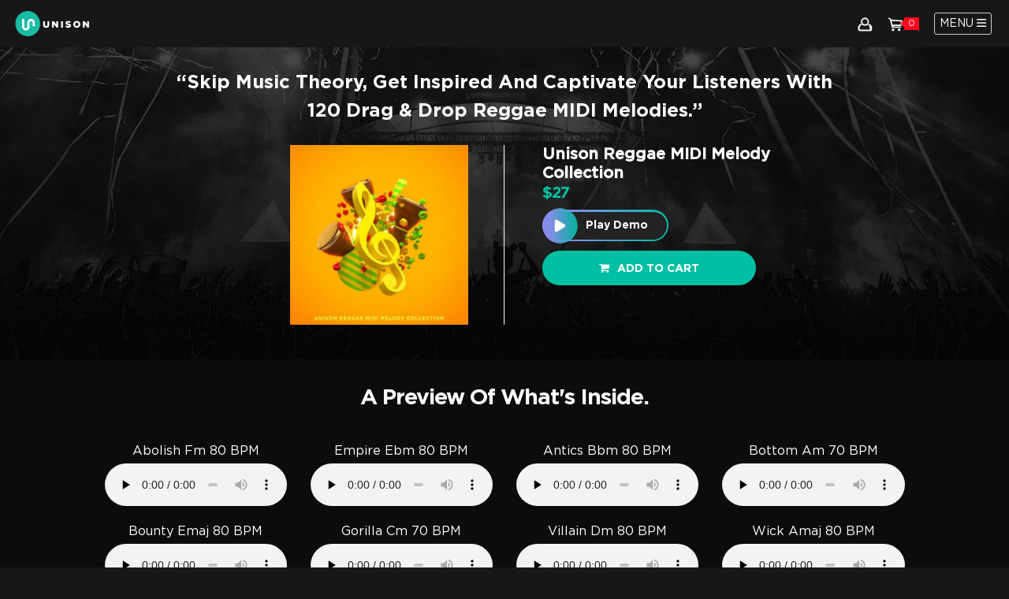

--- FILE ---
content_type: text/html; charset=UTF-8
request_url: https://unison.audio/product/unison-reggae-midi-melody-collection/
body_size: 56620
content:
<!DOCTYPE html>
<html lang="en">
<head><script>(function(w,i,g){w[g]=w[g]||[];if(typeof w[g].push=='function')w[g].push(i)})
(window,'AW-839639130','google_tags_first_party');</script><script async src="/zlc1/"></script>
			<script>
				window.dataLayer = window.dataLayer || [];
				function gtag(){dataLayer.push(arguments);}
				gtag('js', new Date());
				gtag('set', 'developer_id.dY2E1Nz', true);
				
			</script>
			
    <meta charset="UTF-8">
    <meta id="viewport" name="viewport"
        content="width=device-width,user-scalable=no,initial-scale=1,minimum-scale=1,maximum-scale=1">
    <title>Unison Reggae MIDI Melody Collection</title><link rel="preload" href="https://unison.audio/wp-content/themes/unison-vrrb/assets/images/logo%201.png" as="image"><link rel="preload" href="https://unison.audio/wp-content/themes/unison-vrrb/assets/images/shoping-cart-h17.svg" as="image"><link rel="preload" href="https://unison.audio/wp-content/themes/unison-vrrb/assets/images/user-icon-h17.svg" as="image"><link rel="preload" href="https://unison.audio/wp-content/themes/unison-vrrb/assets/images/Unison-Logo-Cropped.png" as="image"><link rel="preload" href="https://unison.audio/wp-content/uploads/Unison-Logo-Cropped-600x188.png" as="image"><link rel="preload" href="https://unison.audio/wp-content/themes/unison-vrrb/assets/images/logo-svg.svg" as="image"><link rel="preload" href="https://unison.audio/wp-content/uploads/Unison-Logo-Cropped.png" as="image"><link rel="preload" href="https://unison.audio/wp-content/themes/unison-vrrb/assets/images/Unison-Logo-Cropped.png.webp" as="image" fetchpriority="high" /><link rel="preload" href="https://unison.audio/wp-content/themes/unison-vrrb/assets/images/user-icon-h17.svg" as="image" fetchpriority="high" /><link rel="preload" href="https://unison.audio/wp-content/themes/unison-vrrb/assets/images/shoping-cart-h17.svg" as="image" fetchpriority="high" /><link rel="preload" href="https://ajax.googleapis.com/ajax/libs/jquery/3.1.0/jquery.min.js?ver=6.6.1" as="script"><style id="perfmatters-used-css">:root{--woocommerce:#7f54b3;--wc-green:#7ad03a;--wc-red:#a00;--wc-orange:#ffba00;--wc-blue:#2ea2cc;--wc-primary:#7f54b3;--wc-primary-text:white;--wc-secondary:#e9e6ed;--wc-secondary-text:#515151;--wc-highlight:#b3af54;--wc-highligh-text:white;--wc-content-bg:#fff;--wc-subtext:#767676;}.woocommerce #content div.product div.images,.woocommerce div.product div.images,.woocommerce-page #content div.product div.images,.woocommerce-page div.product div.images{float:left;width:48%;}.woocommerce #content div.product div.thumbnails::after,.woocommerce #content div.product div.thumbnails::before,.woocommerce div.product div.thumbnails::after,.woocommerce div.product div.thumbnails::before,.woocommerce-page #content div.product div.thumbnails::after,.woocommerce-page #content div.product div.thumbnails::before,.woocommerce-page div.product div.thumbnails::after,.woocommerce-page div.product div.thumbnails::before{content:" ";display:table;}.woocommerce #content div.product div.thumbnails::after,.woocommerce div.product div.thumbnails::after,.woocommerce-page #content div.product div.thumbnails::after,.woocommerce-page div.product div.thumbnails::after{clear:both;}.woocommerce #content div.product div.thumbnails a,.woocommerce div.product div.thumbnails a,.woocommerce-page #content div.product div.thumbnails a,.woocommerce-page div.product div.thumbnails a{float:left;width:30.75%;margin-right:3.8%;margin-bottom:1em;}.woocommerce #content div.product div.thumbnails a.last,.woocommerce div.product div.thumbnails a.last,.woocommerce-page #content div.product div.thumbnails a.last,.woocommerce-page div.product div.thumbnails a.last{margin-right:0;}.woocommerce #content div.product div.thumbnails a.first,.woocommerce div.product div.thumbnails a.first,.woocommerce-page #content div.product div.thumbnails a.first,.woocommerce-page div.product div.thumbnails a.first{clear:both;}.woocommerce #content div.product div.thumbnails.columns-1 a,.woocommerce div.product div.thumbnails.columns-1 a,.woocommerce-page #content div.product div.thumbnails.columns-1 a,.woocommerce-page div.product div.thumbnails.columns-1 a{width:100%;margin-right:0;float:none;}.woocommerce #content div.product div.thumbnails.columns-2 a,.woocommerce div.product div.thumbnails.columns-2 a,.woocommerce-page #content div.product div.thumbnails.columns-2 a,.woocommerce-page div.product div.thumbnails.columns-2 a{width:48%;}.woocommerce #content div.product div.thumbnails.columns-4 a,.woocommerce div.product div.thumbnails.columns-4 a,.woocommerce-page #content div.product div.thumbnails.columns-4 a,.woocommerce-page div.product div.thumbnails.columns-4 a{width:22.05%;}.woocommerce #content div.product div.thumbnails.columns-5 a,.woocommerce div.product div.thumbnails.columns-5 a,.woocommerce-page #content div.product div.thumbnails.columns-5 a,.woocommerce-page div.product div.thumbnails.columns-5 a{width:16.9%;}.woocommerce #content div.product div.summary,.woocommerce div.product div.summary,.woocommerce-page #content div.product div.summary,.woocommerce-page div.product div.summary{float:right;width:48%;clear:none;}.woocommerce #content div.product .woocommerce-tabs,.woocommerce div.product .woocommerce-tabs,.woocommerce-page #content div.product .woocommerce-tabs,.woocommerce-page div.product .woocommerce-tabs{clear:both;}.woocommerce #content div.product .woocommerce-tabs ul.tabs::after,.woocommerce #content div.product .woocommerce-tabs ul.tabs::before,.woocommerce div.product .woocommerce-tabs ul.tabs::after,.woocommerce div.product .woocommerce-tabs ul.tabs::before,.woocommerce-page #content div.product .woocommerce-tabs ul.tabs::after,.woocommerce-page #content div.product .woocommerce-tabs ul.tabs::before,.woocommerce-page div.product .woocommerce-tabs ul.tabs::after,.woocommerce-page div.product .woocommerce-tabs ul.tabs::before{content:" ";display:table;}.woocommerce #content div.product .woocommerce-tabs ul.tabs::after,.woocommerce div.product .woocommerce-tabs ul.tabs::after,.woocommerce-page #content div.product .woocommerce-tabs ul.tabs::after,.woocommerce-page div.product .woocommerce-tabs ul.tabs::after{clear:both;}.woocommerce #content div.product .woocommerce-tabs ul.tabs li,.woocommerce div.product .woocommerce-tabs ul.tabs li,.woocommerce-page #content div.product .woocommerce-tabs ul.tabs li,.woocommerce-page div.product .woocommerce-tabs ul.tabs li{display:inline-block;}.woocommerce #content div.product #reviews .comment::after,.woocommerce #content div.product #reviews .comment::before,.woocommerce div.product #reviews .comment::after,.woocommerce div.product #reviews .comment::before,.woocommerce-page #content div.product #reviews .comment::after,.woocommerce-page #content div.product #reviews .comment::before,.woocommerce-page div.product #reviews .comment::after,.woocommerce-page div.product #reviews .comment::before{content:" ";display:table;}.woocommerce #content div.product #reviews .comment::after,.woocommerce div.product #reviews .comment::after,.woocommerce-page #content div.product #reviews .comment::after,.woocommerce-page div.product #reviews .comment::after{clear:both;}.woocommerce #content div.product #reviews .comment img,.woocommerce div.product #reviews .comment img,.woocommerce-page #content div.product #reviews .comment img,.woocommerce-page div.product #reviews .comment img{float:right;height:auto;}.twentyfourteen .tfwc div.product.hentry.has-post-thumbnail{margin-top:0;}#content .twentysixteen div.product div.images,#content .twentysixteen div.product div.summary{width:46.42857%;}@media only screen and (max-width: 768px){:root{--woocommerce:#7f54b3;--wc-green:#7ad03a;--wc-red:#a00;--wc-orange:#ffba00;--wc-blue:#2ea2cc;--wc-primary:#7f54b3;--wc-primary-text:white;--wc-secondary:#e9e6ed;--wc-secondary-text:#515151;--wc-highlight:#b3af54;--wc-highligh-text:white;--wc-content-bg:#fff;--wc-subtext:#767676;}.woocommerce #content div.product div.images,.woocommerce #content div.product div.summary,.woocommerce div.product div.images,.woocommerce div.product div.summary,.woocommerce-page #content div.product div.images,.woocommerce-page #content div.product div.summary,.woocommerce-page div.product div.images,.woocommerce-page div.product div.summary{float:none;width:100%;}}:root{--woocommerce:#7f54b3;--wc-green:#7ad03a;--wc-red:#a00;--wc-orange:#ffba00;--wc-blue:#2ea2cc;--wc-primary:#7f54b3;--wc-primary-text:white;--wc-secondary:#e9e6ed;--wc-secondary-text:#515151;--wc-highlight:#b3af54;--wc-highligh-text:white;--wc-content-bg:#fff;--wc-subtext:#767676;}@keyframes spin{100%{transform:rotate(360deg);}}@font-face{font-family:star;src:url("https://unison.audio/wp-content/plugins/woocommerce/assets/css/../fonts/WooCommerce.woff2") format("woff2"),url("https://unison.audio/wp-content/plugins/woocommerce/assets/css/../fonts/WooCommerce.woff") format("woff"),url("https://unison.audio/wp-content/plugins/woocommerce/assets/css/../fonts/WooCommerce.ttf") format("truetype");font-weight:400;font-style:normal;}@font-face{font-family:WooCommerce;src:url("https://unison.audio/wp-content/plugins/woocommerce/assets/css/../fonts/WooCommerce.woff2") format("woff2"),url("https://unison.audio/wp-content/plugins/woocommerce/assets/css/../fonts/WooCommerce.woff") format("woff"),url("https://unison.audio/wp-content/plugins/woocommerce/assets/css/../fonts/WooCommerce.ttf") format("truetype");font-weight:400;font-style:normal;}.screen-reader-text{clip:rect(1px,1px,1px,1px);height:1px;overflow:hidden;position:absolute !important;width:1px;word-wrap:normal !important;}.woocommerce div.product{margin-bottom:0;position:relative;}.woocommerce div.product .product_title{clear:none;margin-top:0;padding:0;}.woocommerce div.product p.price ins,.woocommerce div.product span.price ins{background:inherit;font-weight:700;display:inline-block;}.woocommerce div.product p.price del,.woocommerce div.product span.price del{opacity:.5;display:inline-block;}.woocommerce div.product p.stock{font-size:.92em;}.woocommerce div.product .woocommerce-product-rating{margin-bottom:1.618em;}.woocommerce div.product div.images{margin-bottom:2em;}.woocommerce div.product div.images img{display:block;width:100%;height:auto;box-shadow:none;}.woocommerce div.product div.images div.thumbnails{padding-top:1em;}.woocommerce div.product div.images.woocommerce-product-gallery{position:relative;}.woocommerce div.product div.images .woocommerce-product-gallery__wrapper{transition:all cubic-bezier(.795,-.035,0,1) .5s;margin:0;padding:0;}.woocommerce div.product div.images .woocommerce-product-gallery__wrapper .zoomImg{background-color:#fff;opacity:0;}.woocommerce div.product div.images .woocommerce-product-gallery__image--placeholder{border:1px solid #f2f2f2;}.woocommerce div.product div.images .woocommerce-product-gallery__image:nth-child(n+2){width:25%;display:inline-block;}.woocommerce div.product div.images .woocommerce-product-gallery__trigger{position:absolute;top:.5em;right:.5em;font-size:2em;z-index:9;width:36px;height:36px;background:#fff;text-indent:-9999px;border-radius:100%;box-sizing:content-box;}.woocommerce div.product div.images .woocommerce-product-gallery__trigger::before{content:"";display:block;width:10px;height:10px;border:2px solid #000;border-radius:100%;position:absolute;top:9px;left:9px;box-sizing:content-box;}.woocommerce div.product div.images .woocommerce-product-gallery__trigger::after{content:"";display:block;width:2px;height:8px;background:#000;border-radius:6px;position:absolute;top:19px;left:22px;transform:rotate(-45deg);box-sizing:content-box;}.woocommerce div.product div.images .flex-control-thumbs{overflow:hidden;zoom:1;margin:0;padding:0;}.woocommerce div.product div.images .flex-control-thumbs li{width:25%;float:left;margin:0;list-style:none;}.woocommerce div.product div.images .flex-control-thumbs li img{cursor:pointer;opacity:.5;margin:0;}.woocommerce div.product div.images .flex-control-thumbs li img.flex-active,.woocommerce div.product div.images .flex-control-thumbs li img:hover{opacity:1;}.woocommerce div.product .woocommerce-product-gallery--columns-3 .flex-control-thumbs li:nth-child(3n+1){clear:left;}.woocommerce div.product .woocommerce-product-gallery--columns-4 .flex-control-thumbs li:nth-child(4n+1){clear:left;}.woocommerce div.product .woocommerce-product-gallery--columns-5 .flex-control-thumbs li:nth-child(5n+1){clear:left;}.woocommerce div.product div.summary{margin-bottom:2em;}.woocommerce div.product div.social{text-align:right;margin:0 0 1em;}.woocommerce div.product div.social span{margin:0 0 0 2px;}.woocommerce div.product div.social span span{margin:0;}.woocommerce div.product div.social span .stButton .chicklets{padding-left:16px;width:0;}.woocommerce div.product div.social iframe{float:left;margin-top:3px;}.woocommerce div.product .woocommerce-tabs ul.tabs{list-style:none;padding:0 0 0 1em;margin:0 0 1.618em;overflow:hidden;position:relative;}.woocommerce div.product .woocommerce-tabs ul.tabs li{border:1px solid #cfc8d8;background-color:#e9e6ed;color:#515151;display:inline-block;position:relative;z-index:0;border-radius:4px 4px 0 0;margin:0 -5px;padding:0 1em;}.woocommerce div.product .woocommerce-tabs ul.tabs li a{display:inline-block;padding:.5em 0;font-weight:700;color:#515151;text-decoration:none;}.woocommerce div.product .woocommerce-tabs ul.tabs li a:hover{text-decoration:none;color:#6a6a6a;}.woocommerce div.product .woocommerce-tabs ul.tabs li.active{background:#fff;color:#515151;z-index:2;border-bottom-color:#fff;}.woocommerce div.product .woocommerce-tabs ul.tabs li.active a{color:inherit;text-shadow:inherit;}.woocommerce div.product .woocommerce-tabs ul.tabs li.active::before{box-shadow:2px 2px 0 #fff;}.woocommerce div.product .woocommerce-tabs ul.tabs li.active::after{box-shadow:-2px 2px 0 #fff;}.woocommerce div.product .woocommerce-tabs ul.tabs li::after,.woocommerce div.product .woocommerce-tabs ul.tabs li::before{border:1px solid #cfc8d8;position:absolute;bottom:-1px;width:5px;height:5px;content:" ";box-sizing:border-box;}.woocommerce div.product .woocommerce-tabs ul.tabs li::before{left:-5px;border-bottom-right-radius:4px;border-width:0 1px 1px 0;box-shadow:2px 2px 0 #e9e6ed;}.woocommerce div.product .woocommerce-tabs ul.tabs li::after{right:-5px;border-bottom-left-radius:4px;border-width:0 0 1px 1px;box-shadow:-2px 2px 0 #e9e6ed;}.woocommerce div.product .woocommerce-tabs ul.tabs::before{position:absolute;content:" ";width:100%;bottom:0;left:0;border-bottom:1px solid #cfc8d8;z-index:1;}.woocommerce div.product .woocommerce-tabs .panel{margin:0 0 2em;padding:0;}.woocommerce div.product p.cart{margin-bottom:2em;}.woocommerce div.product p.cart::after,.woocommerce div.product p.cart::before{content:" ";display:table;}.woocommerce div.product p.cart::after{clear:both;}.woocommerce div.product form.cart{margin-bottom:2em;}.woocommerce div.product form.cart::after,.woocommerce div.product form.cart::before{content:" ";display:table;}.woocommerce div.product form.cart::after{clear:both;}.woocommerce div.product form.cart div.quantity{float:left;margin:0 4px 0 0;}.woocommerce div.product form.cart table{border-width:0 0 1px;}.woocommerce div.product form.cart table td{padding-left:0;}.woocommerce div.product form.cart table div.quantity{float:none;margin:0;}.woocommerce div.product form.cart table small.stock{display:block;float:none;}.woocommerce div.product form.cart .variations{margin-bottom:1em;border:0;width:100%;}.woocommerce div.product form.cart .variations td,.woocommerce div.product form.cart .variations th{border:0;line-height:2em;vertical-align:top;}.woocommerce div.product form.cart .variations label{font-weight:700;text-align:left;}.woocommerce div.product form.cart .variations select{max-width:100%;min-width:75%;display:inline-block;margin-right:1em;}.woocommerce div.product form.cart .variations td.label{padding-right:1em;}.woocommerce div.product form.cart .woocommerce-variation-description p{margin-bottom:1em;}.woocommerce div.product form.cart .reset_variations{visibility:hidden;font-size:.83em;}.woocommerce div.product form.cart .wc-no-matching-variations{display:none;}.woocommerce div.product form.cart .button{vertical-align:middle;float:left;}.woocommerce div.product form.cart .group_table td.woocommerce-grouped-product-list-item__label{padding-right:1em;padding-left:1em;}.woocommerce div.product form.cart .group_table td{vertical-align:top;padding-bottom:.5em;border:0;}.woocommerce div.product form.cart .group_table td:first-child{width:4em;text-align:center;}.woocommerce div.product form.cart .group_table .wc-grouped-product-add-to-cart-checkbox{display:inline-block;width:auto;margin:0 auto;transform:scale(1.5,1.5);}.woocommerce:where(body:not(.woocommerce-uses-block-theme)) div.product p.price,.woocommerce:where(body:not(.woocommerce-uses-block-theme)) div.product span.price{color:#b3af54;font-size:1.25em;}.woocommerce:where(body:not(.woocommerce-uses-block-theme)) div.product .stock{color:#b3af54;}.woocommerce:where(body:not(.woocommerce-uses-block-theme)) div.product .out-of-stock{color:red;}:root{--affwp-creative-preview-width:10rem;--affwp-card-padding:1.5rem;}.screen-reader-text{position:absolute;margin:-1px;padding:0;height:1px;width:1px;overflow:hidden;clip:rect(0 0 0 0);border:0;word-wrap:normal !important;}@keyframes affwp-spinner-rotate{100%{transform:rotate(360deg);}}@keyframes affwp-spinner-dash{0%{stroke-dasharray:1,150;stroke-dashoffset:0;}50%{stroke-dasharray:90,150;stroke-dashoffset:-35;}100%{stroke-dasharray:90,150;stroke-dashoffset:-124;}}.button[name="woocommerce_checkout_place_order"]{margin-top:10px !important;}@font-face{font-family:"GothamBook";font-display:swap;src:url("https://unison.audio/wp-content/themes/unison-vrrb/css/../fonts/GothamBook.eot");src:url("https://unison.audio/wp-content/themes/unison-vrrb/css/../fonts/GothamBook.eot") format("embedded-opentype"),url("https://unison.audio/wp-content/themes/unison-vrrb/css/../fonts/GothamBook.woff2") format("woff2"),url("https://unison.audio/wp-content/themes/unison-vrrb/css/../fonts/GothamBook.woff") format("woff"),url("https://unison.audio/wp-content/themes/unison-vrrb/css/../fonts/GothamBook.ttf") format("truetype"),url("https://unison.audio/wp-content/themes/unison-vrrb/css/../fonts/GothamBook.svg#GothamBook") format("svg");}@font-face{font-family:"GothamLight";font-display:swap;src:url("https://unison.audio/wp-content/themes/unison-vrrb/css/../fonts/GothamLight.eot");src:url("https://unison.audio/wp-content/themes/unison-vrrb/css/../fonts/GothamLight.eot") format("embedded-opentype"),url("https://unison.audio/wp-content/themes/unison-vrrb/css/../fonts/GothamLight.woff2") format("woff2"),url("https://unison.audio/wp-content/themes/unison-vrrb/css/../fonts/GothamLight.woff") format("woff"),url("https://unison.audio/wp-content/themes/unison-vrrb/css/../fonts/GothamLight.ttf") format("truetype"),url("https://unison.audio/wp-content/themes/unison-vrrb/css/../fonts/GothamLight.svg#GothamLight") format("svg");}@font-face{font-family:"GothamMedium";font-display:swap;src:url("https://unison.audio/wp-content/themes/unison-vrrb/css/../fonts/GothamMedium.eot");src:url("https://unison.audio/wp-content/themes/unison-vrrb/css/../fonts/GothamMedium.eot") format("embedded-opentype"),url("https://unison.audio/wp-content/themes/unison-vrrb/css/../fonts/GothamMedium.woff2") format("woff2"),url("https://unison.audio/wp-content/themes/unison-vrrb/css/../fonts/GothamMedium.woff") format("woff"),url("https://unison.audio/wp-content/themes/unison-vrrb/css/../fonts/GothamMedium.ttf") format("truetype"),url("https://unison.audio/wp-content/themes/unison-vrrb/css/../fonts/GothamMedium.svg#GothamMedium") format("svg");}@font-face{font-family:"GothamBold";font-display:swap;src:url("https://unison.audio/wp-content/themes/unison-vrrb/css/../fonts/GothamBold.eot");src:url("https://unison.audio/wp-content/themes/unison-vrrb/css/../fonts/GothamBold.eot") format("embedded-opentype"),url("https://unison.audio/wp-content/themes/unison-vrrb/css/../fonts/GothamBold.woff2") format("woff2"),url("https://unison.audio/wp-content/themes/unison-vrrb/css/../fonts/GothamBold.woff") format("woff"),url("https://unison.audio/wp-content/themes/unison-vrrb/css/../fonts/GothamBold.ttf") format("truetype"),url("https://unison.audio/wp-content/themes/unison-vrrb/css/../fonts/GothamBold.svg#GothamBold") format("svg");}a.btn-play.js-sound+a.btn-play.js-sound{display:none;}#loading{display:none;}.ui-slider{position:relative;text-align:left;}.ui-slider .ui-slider-handle{position:absolute;z-index:2;width:1.2em;height:1.2em;cursor:default;-ms-touch-action:none;touch-action:none;}.ui-slider .ui-slider-range{position:absolute;z-index:1;font-size:.7em;display:block;border:0;background-position:0 0;}.ui-slider-vertical{width:.8em;height:100px;}.ui-slider-vertical .ui-slider-handle{left:-.3em;margin-left:0;margin-bottom:-.6em;}.ui-slider-vertical .ui-slider-range{left:0;width:100%;}.ui-slider-vertical .ui-slider-range-min{bottom:0;}.ui-widget{font-family:Arial,Helvetica,sans-serif;font-size:1em;}.ui-widget .ui-widget{font-size:1em;}.ui-widget input,.ui-widget select,.ui-widget textarea,.ui-widget button{font-family:Arial,Helvetica,sans-serif;font-size:1em;}.ui-widget.ui-widget-content{border:1px solid #c5c5c5;}.ui-widget-content{border:1px solid #ddd;background:#fff;color:#333;}.ui-widget-content a{color:#333;}.ui-widget-header{border:1px solid #ddd;background:#e9e9e9;color:#333;font-weight:700;}.ui-widget-header a{color:#333;}.ui-state-default,.ui-widget-content .ui-state-default,.ui-widget-header .ui-state-default,.ui-button,html .ui-button.ui-state-disabled:hover,html .ui-button.ui-state-disabled:active{border:1px solid #c5c5c5;background:#f6f6f6;font-weight:400;color:#454545;}.ui-state-default a,.ui-state-default a:link,.ui-state-default a:visited,a.ui-button,a:link.ui-button,a:visited.ui-button,.ui-button{color:#454545;text-decoration:none;}.ui-corner-all,.ui-corner-top,.ui-corner-left,.ui-corner-tl{border-top-left-radius:3px;}.ui-corner-all,.ui-corner-top,.ui-corner-right,.ui-corner-tr{border-top-right-radius:3px;}.ui-corner-all,.ui-corner-bottom,.ui-corner-left,.ui-corner-bl{border-bottom-left-radius:3px;}.ui-corner-all,.ui-corner-bottom,.ui-corner-right,.ui-corner-br{border-bottom-right-radius:3px;}#uivolume{position:absolute;top:-100px;left:110px;width:10px;height:120px;z-index:9999;display:none;}#uivolume .ui-slider-vertical .ui-slider-range-min{background:#00c1a7;}#uivolume .ui-widget.ui-widget-content{border:none;}#uivolume .ui-slider-vertical .ui-slider-handle{left:50%;margin-left:-70%;margin-bottom:-.6em;-ms-transform:translate(-50%,50%);-webkit-transform:translate(-50%,50%);transform:translate(-50%,50%);}.ui-state-default,.ui-widget-content .ui-state-default,.ui-widget-header .ui-state-default,.ui-button,html .ui-button.ui-state-disabled:hover,html .ui-button.ui-state-disabled:active{border:none;border-radius:50%;background:#ededed;font-weight:400;color:#2b2b2b;}#uivolume{background:#333;width:40px;height:auto;padding:15px;border-radius:25px;top:-130px;left:90px;}#uivolume>span{height:120px;width:10px;margin:0 auto;display:block;}input,textarea{border-radius:0;box-shadow:none;margin:0;padding:0;}input:focus::-webkit-input-placeholder{color:transparent;}@-webkit-keyframes sk-scaleout{0%{-webkit-transform:scale(0);}100%{-webkit-transform:scale(1);opacity:0;}}@keyframes sk-scaleout{0%{-webkit-transform:scale(0);transform:scale(0);}100%{-webkit-transform:scale(1);transform:scale(1);opacity:0;}}@keyframes fadein{from{opacity:0;}to{opacity:1;}}@-webkit-keyframes fadein{from{opacity:0;}to{opacity:1;}}@-ms-keyframes fadein{from{opacity:0;}to{opacity:1;}}@keyframes fadeout{from{opacity:1;}to{opacity:0;}}@-webkit-keyframes fadeout{from{opacity:1;}to{opacity:0;}}@-ms-keyframes fadeout{from{opacity:1;}to{opacity:0;}}article,aside,details,figcaption,figure,footer,header,hgroup,main,nav,section,summary{display:block;}audio,canvas,progress,video{display:inline-block;vertical-align:baseline;}audio:not([controls]){display:none;height:0;}[hidden],template{display:none;}a{background:transparent;}a:active,a:hover{outline:0;}b,strong{font-weight:700;}h1{font-size:2em;margin:.67em 0;}img{border:0;}button,input,optgroup,select,textarea{color:inherit;font:inherit;margin:0;}button{overflow:visible;}button,select{text-transform:none;}button,html input[type='button'],input[type='reset'],input[type='submit']{-webkit-appearance:button;cursor:pointer;}button[disabled],html input[disabled]{cursor:default;}button::-moz-focus-inner,input::-moz-focus-inner{border:0;padding:0;}input{line-height:normal;}input[type='checkbox'],input[type='radio']{box-sizing:border-box;padding:0;}input[type='number']::-webkit-inner-spin-button,input[type='number']::-webkit-outer-spin-button{height:auto;}input[type='search']{-webkit-appearance:textfield;box-sizing:content-box;}input[type='search']::-webkit-search-cancel-button,input[type='search']::-webkit-search-decoration{-webkit-appearance:none;}*{-webkit-tap-highlight-color:rgba(0,0,0,.13);}html{-webkit-backface-visibility:hidden;height:100%;font-size:100%;margin:0;padding:0;}::-moz-selection{background:#d0d0d0;background:#d0d0d0;text-shadow:none;text-shadow:none;}::selection{text-shadow:none;}::-webkit-input-placeholder{color:#fff;}:-moz-placeholder{color:#fff;}::-moz-placeholder{color:#fff;}:-ms-input-placeholder{color:#fff;}p{margin:0;}audio,canvas,img,svg,video{vertical-align:middle;}textarea,input{outline:none;}:focus{outline-color:transparent;outline-style:none;}.badge-success:hover,.badge-success:focus{color:#fff !important;background-color:#2ddabf !important;}.button.button-primary{font-size:1.25rem;line-height:58px;padding:0 20px;text-align:center;color:#fff;text-transform:uppercase;display:inline-block;font-family:"GothamMedium",Helvetica Neue,Helvetica,Verdana,Roboto,sans-serif;background:#00c1a7;border-radius:9px;}.button.button-primary:hover{color:white;background:#61cabc;}a{text-decoration:none;}ul{margin:0;padding:0;}ul li{margin:0;list-style:none;}a{transition:-webkit-transform 1s;transition:transform 1s;background:linear,to top,black,#fff;display:-ms-flexbox;display:flex;}label[for='payment_method_paypal'],label[for='payment_method_stripe']{float:none !important;margin-bottom:0px !important;margin-left:5px;font-size:0px !important;}label[for='payment_method_paypal']:after{content:"";display:inline-block;height:37px;width:120px;background-image:url("https://unison.audio/wp-content/uploads/2019/03/paypal_300.png");background-size:cover;vertical-align:middle;}label[for='payment_method_stripe']:after{content:"";display:inline-block;height:40px;width:120px;background-image:url("https://unison.audio/wp-content/uploads/2019/03/stripe_300.png");background-size:cover;vertical-align:middle;}#account{display:none;background:rgba(0,0,0,.9);}#account .contain{top:15%;left:auto;right:auto;z-index:110;margin:0 auto;}#account .ovl{display:none;}#account .contain{max-height:80%;}.popup_complete{position:fixed;top:300px;right:0;background:#00c1a7;padding:20px 50px 20px 20px;color:#fff;font-size:15px;display:none;z-index:9999;}.popup_complete .btn-close{width:25px;height:25px;background:url("https://unison.audio/wp-content/themes/unison-vrrb/css/../images/btn-close-popup.png") no-repeat center center;background-size:15px;position:absolute;right:10px;top:15px;cursor:pointer;}.popup_fail{position:fixed;top:300px;right:0;background:#ff2436;padding:20px 50px 20px 20px;color:#fff;font-size:15px;display:none;z-index:9999;}.popup_fail .btn-close{width:25px;height:25px;background:url("https://unison.audio/wp-content/themes/unison-vrrb/css/../images/btn-close-popup.png") no-repeat center center;background-size:15px;position:absolute;right:10px;top:15px;cursor:pointer;}.popup{position:absolute;position:fixed;top:0;left:0;width:100%;height:100%;z-index:99999;text-align:center;}.popup .btn-close{position:fixed;right:100px;top:100px;width:16px;height:16px;cursor:pointer;background:url("https://unison.audio/wp-content/themes/unison-vrrb/css/../images/btn-close-popup.png") no-repeat left top;background-size:cover;z-index:101;}.popup .btn-close:hover{background:url("https://unison.audio/wp-content/themes/unison-vrrb/css/../images/btn-close-popup-hv.png") no-repeat left top;background-size:cover;}.popup .contain{width:510px;position:absolute;top:50%;left:50%;-webkit-transform:translate3d(-50%,-50%,0);transform:translate3d(-50%,-50%,0);z-index:110;}.popup .contain h4,.contain h4{color:#fff;font-size:1.5625rem;text-transform:uppercase;text-align:center;font-family:"GothamMedium",Helvetica Neue,Helvetica,Verdana,Roboto,sans-serif;}.popup .contain h4 span,.contain h4 span{display:block;width:100%;text-align:center;font-size:1.0625rem;color:#d7d7d7;font-family:"GothamLight",Helvetica Neue,Helvetica,Verdana,Roboto,sans-serif;text-transform:none;padding-top:10px;}.popup .ovl{position:absolute;position:fixed;top:0;left:0;width:100%;height:100%;background:rgba(18,18,18,.9);}.js-contain--account{position:relative;}.js-contain--account>div form>p{margin-bottom:10px;}.js-contain--account>div form>p .los{text-align:center;text-align:center;display:block;width:100%;font-size:14px;font-weight:bold;text-decoration:underline;color:#787878;}.js-contain--account>div form>p .los:hover{color:#00c1a7;}.js-contain--account>div form>p.user{position:relative;}.js-contain--account>div form>p.login-username{position:relative;}.js-contain--account>div form>p.login-password{position:relative;}.js-contain--account>div form>p.email{position:relative;}.js-contain--account>div form>p.email:before{content:"";position:absolute;left:20px;top:12px;width:20px;height:25px;background:url("https://unison.audio/wp-content/themes/unison-vrrb/css/../images/i-email-user.png") no-repeat left top !important;}.js-contain--account>div form>p.pass{position:relative;}.js-contain--account>div form>.dropdown{margin-bottom:25px;padding:15px 0;height:50px;border:1px solid #464646;background:transparent;width:100%;color:#fff;font-size:16px;position:relative;transition:all .5s;}.js-contain--account>div form>.dropdown:after{content:"";display:table;clear:both;}p.login-submit{height:50px;}.js-contain--account>div form>p input[type='text']{padding:5px 20px 0 20px;height:50px;border:1px solid #cfd1d9;background:transparent;width:100%;color:black;font-size:16px;position:relative;transition:all .5s;border-radius:3px;}.js-contain--account>div form>p input[type='text']:focus,.active-focus{border:1px solid #cfd1d9;}.js-contain--account>div form>p input[type='password']{padding:5px 20px 0 20px;height:50px;border:1px solid #cfd1d9;background:transparent;width:100%;color:black;font-size:16px;transition:all .5s;border-radius:3px;}.js-contain--account>div form>p input[type='password']:focus{border:1px solid #cfd1d9;}.js-contain--account>div form>p .button.button-primary{border:none;width:100%;line-height:50px;display:block;padding:0 !important;font-size:1.25rem;opacity:1 !important;}.js-contain--account>div>*{opacity:0;-webkit-transform:translateY(50px);transform:translateY(50px);transition:all .7s cubic-bezier(.19,1,.22,1);}.js-contain--account>div.display>*{opacity:1;-webkit-transform:translateY(0);transform:translateY(0);}.js-contain--account>div.display> :nth-child(1){transition-delay:.03s;}.js-contain--account>div.display> :nth-child(2){transition-delay:.06s;}.js-contain--account>div.display> :nth-child(3){transition-delay:.09s;}.js-contain--account>div.display> :nth-child(4){transition-delay:.12s;}.js-contain--account>div.display> :nth-child(5){transition-delay:.15s;}.js-contain--account>div.display> :nth-child(6){transition-delay:.18s;}.js-contain--account>div.display> :nth-child(7){transition-delay:.21s;}.js-contain--account>div.display> :nth-child(8){transition-delay:.24s;}.js-contain--account>div.display> :nth-child(9){transition-delay:.27s;}.tab-account{width:100%;text-align:center;margin:21px 0 20px;}.tab-account li{display:inline-block;line-height:1;font-size:1.25rem;padding:12px 20px 10px;color:#00c1a7;text-transform:uppercase;border:2px solid transparent;border-radius:50px;font-family:"GothamMedium",Helvetica Neue,Helvetica,Verdana,Roboto,sans-serif;margin:0 5px;cursor:pointer;}.tab-account li:hover{color:#00c1a7;}.tab-account li.selected{border:2px solid #00c1a7;color:#00c1a7;}.single_product_play{position:relative;display:inline-block;height:58px;width:58px;vertical-align:middle;}.play_single_audio{margin:0;padding:0;list-style:none;position:absolute;top:0;}.play_single_audio,.btn-play,.btn-free-play{height:58px;display:block;}.play_single_audio a{left:0px;width:58px;background-image:url("https://unison.audio/wp-content/themes/unison-vrrb/css/../images/css.png");background-position:0 0;background-size:cover;background-color:#1a1a1a;border-radius:50%;}.play_single_audio a:hover{background-position:-77px 0;background-size:cover;}.cta span{border-radius:3px;padding:10px 10px 10px 25px;margin-left:-15px;text-transform:uppercase;font-weight:600;background:#000;font-size:13px;}@media screen and (max-height: 850px){.popup{overflow-y:auto;}.popup .ovl{position:fixed;}}.popup .contain{width:510px;position:relative;-webkit-transform:translate3d(0,0,0);transform:translate3d(0,0,0);top:40px;left:auto;z-index:110;margin:0 auto;background-color:white;border-radius:10px;padding:24px 43px;}::-webkit-scrollbar{-webkit-appearance:none;width:8px;}::-webkit-scrollbar:vertical{width:12px;}::-webkit-scrollbar:horizontal{height:12px;}::-webkit-scrollbar-thumb{background-color:#fff;border-radius:10px;box-shadow:0 0 1px rgba(255,255,255,.5);}::-webkit-scrollbar-track{background-color:#7f7f7f;border-radius:10px;}#lostpass{display:none;}.lostpass-wrap{width:410px;position:absolute;top:50%;left:50%;-webkit-transform:translate3d(-50%,-50%,0);transform:translate3d(-50%,-50%,0);z-index:110;}.lostpass-wrap h4{color:#fff;text-transform:uppercase;text-align:center;padding-bottom:30px;font-size:20px;}.lostpass-wrap input[type='text']{padding:5px;height:50px;border:1px solid #464646;background:transparent;width:100%;color:black;font-size:16px;position:relative;transition:all .5s;}.lostpass-wrap input[type='text']:focus{border:1px solid black;}.artist-detail{text-align:center;color:#fff;margin:0 auto 30px;position:relative;width:100%;}.artist-detail:after{content:"";display:table;clear:both;}.artist-detail .thumb>img{height:470px;width:100%;object-fit:cover;}.artist-detail h1{color:#00c1a7;text-transform:capitalize !important;font-size:35px;font-weight:700;}.artist-detail h5{font-style:normal;font-size:1rem;color:#e2e2e2;font-family:"GothamMedium";}.artist-detail .copy{width:100%;max-width:928px;margin:0 auto;margin-top:50px;padding-bottom:20px;}.artist-detail .copy p{font-size:1px;color:#fff;font-family:"GothamBook",Helvetica Neue,Helvetica,Verdana,Roboto,sans-serif;padding:30px 0px 0px;}.artist-detail .copy .socials{position:relative;top:auto;}.artist-detail .copy .socials a{width:55px;height:55px;}.artist-detail .cta{margin-top:20px;}.ui-state-default::before{display:none !important;}@-webkit-keyframes autofill{to{color:#fff;background:transparent;}}input:-webkit-autofill{-webkit-animation-name:autofill;-webkit-animation-fill-mode:both;}.sc-player-engine-container{width:1px;height:1px;position:fixed;top:2px;left:2px;}html body .ui-corner-all{background:none !important;background-color:#181818 !important;margin:0 !important;}input{-webkit-appearance:none;}li{list-style:none;}html{margin-top:0 !important;}.button{opacity:1 !important;}.ui-widget-header{color:#fff;font-weight:700;font-size:15px;}form.cart{border:1px solid #3d3d3d;width:75%;position:relative;left:10%;}form.cart{border:1px solid #3d3d3d;width:75% !important;position:relative;left:10%;display:none;}html body form p input::-webkit-input-placeholder{text-indent:0;color:#999;transition:text-indent .3s ease;}html body form p input::-moz-placeholder{text-indent:0;color:#999;transition:text-indent .3s ease;}html body form p input:-moz-placeholder{text-indent:0;color:#999;transition:text-indent .3s ease;}html body form p input:-ms-input-placeholder{text-indent:0;color:#999;transition:text-indent .3s ease;}html body form p input:focus::-webkit-input-placeholder{text-indent:500px;color:#131313;transition:text-indent .3s ease;}html body form p input:focus::-moz-placeholder{text-indent:500px;color:#131313;transition:text-indent .3s ease;}html body form p input:focus:-moz-placeholder{text-indent:500px;color:#131313;transition:text-indent .3s ease;}html body form p input:focus:-ms-input-placeholder{text-indent:500px;color:#131313;transition:text-indent .3s ease;}html body form p input:active::-webkit-input-placeholder{text-indent:500px;color:#131313;transition:text-indent .3s ease;}html body form p input:active::-moz-placeholder{text-indent:500px;color:#131313;transition:text-indent .3s ease;}html body form p input:active:-moz-placeholder{text-indent:500px;color:#131313;transition:text-indent .3s ease;}html body form p input:active:-ms-input-placeholder{text-indent:500px;color:#131313;transition:text-indent .3s ease;}html body form p input::-webkit-input-placeholder{opacity:1;transition:opacity .3s ease;}html body form p input::-moz-placeholder{opacity:1;transition:opacity .3s ease;}html body form p input:-moz-placeholder{opacity:1;transition:opacity .3s ease;}html body form p input:-ms-input-placeholder{opacity:1;transition:opacity .3s ease;}html body form p input:focus::-webkit-input-placeholder{opacity:0;transition:opacity .3s ease;}html body form p input:focus::-moz-placeholder{opacity:0;transition:opacity .3s ease;}html body form p input:focus:-moz-placeholder{opacity:0;transition:opacity .3s ease;}html body form p input:focus:-ms-input-placeholder{opacity:0;transition:opacity .3s ease;}form.cart{border:1px solid #3d3d3d;width:342px;}@media screen and (max-width: 1024px){html{position:relative;overflow-x:hidden;-webkit-overflow-scrolling:touch;}}@media screen and (max-width: 768px){.artist-detail .thumb{width:50%;margin:0;}.artist-detail .thumb>img{height:510px;}.socials{width:370px;}.artist-detail h4{font-size:22px;}}@media screen and (max-width: 736px){.artist-detail h4{font-size:25px;}}@media screen and (max-width: 567px){body{font-size:12px;}.artist-detail .thumb{margin-bottom:20px;}.artist-detail .thumb,.artist-detail .info{width:100%;padding:0;float:none;}.artist-detail .copy{width:100%;top:0;left:0;margin-top:20px;}.artist-detail .thumb>img{height:70vh;}.artist-detail .copy p{padding:10px 25px;font-size:14px;}.artist-detail .copy .socials{text-align:center;}.artist-detail .copy .socials a{width:30px;height:30px;}.popup .contain{width:90%;}.popup .btn-close{right:0;top:0;width:35px;height:35px;background:url("https://unison.audio/wp-content/themes/unison-vrrb/css/../images/btn-close-popup.png") no-repeat center #333;background-size:25px 25px;}h2 span{padding:0 10px;min-height:70%;}}@media screen and (max-width: 567px){form.cart{border:1px solid #3d3d3d;width:100% !important;position:relative;left:0;display:none;}}body .popup{display:-webkit-flex;display:flex;-webkit-align-items:center;align-items:center;}body .popup .pop_cart,body .popup .keep_shopping{display:inline-block;color:#fff;margin-top:30px;margin-left:5px;margin-right:5px;border-radius:3px;border-radius:50px;line-height:60px;width:275px;border:2px solid #fff;text-align:center;background:transparent;font-family:"GothamMedium",Helvetica Neue,Helvetica,Verdana,Roboto,sans-serif;font-size:1.125rem;text-transform:uppercase;}body .popup .pop_cart:hover,body .popup .keep_shopping:hover{color:#000;border:2px solid #fff;background:#fff;}.popup.c_popup .container{width:100%;}.popup.c_popup .container h4{color:#fff;font-size:1.5625rem;text-transform:uppercase;text-align:center;font-family:"GothamMedium",Helvetica Neue,Helvetica,Verdana,Roboto,sans-serif;}.popup.c_popup .container .title{color:#00c1a7;}.popup.c_popup .container h4 span{display:block;width:100%;text-align:center;font-size:1.0625rem;color:#d7d7d7;font-family:"GothamLight",Helvetica Neue,Helvetica,Verdana,Roboto,sans-serif;text-transform:none;padding-top:10px;}@media only screen and (max-width: 1023px){.cs_drawer_footer_section{padding-bottom:3rem !important;}body .get_cart_drawer_content .cart_drawer_table_contets{padding-bottom:5rem !important;}}.keep_shopping,.pop_cart{color:#00c1a7 !important;border-color:#00c1a7 !important;}.c_popup a.pop_cart{background-color:#00c1a7 !important;color:#fff !important;}.c_popup a.pop_cart:hover{background-color:#fff !important;color:#00c1a7 !important;border-color:#fff !important;}.keep_shopping:hover,.pop_cart:hover{background:#00c1a7 !important;color:#fff !important;}.price del{color:#999;}.checkbox_fields{color:black;text-align:left;position:relative;padding-left:25px;}.checkbox_fields.custom_filder{padding:0;width:100%;text-align:center;margin-top:30px;}.checkbox_fields input[type='checkbox']{-webkit-appearance:checkbox;position:relative;position:absolute;top:2px;top:2px;margin-left:5px;display:inline-block;left:0;}.checkbox_fields a{color:#787878;text-decoration:underline;display:inline-block;}.checkbox_fields a:hover{color:#00c1a7;text-decoration:none;}@media (min-width: 992px){.pop_container{width:50%;margin-left:25%;padding:30px 15px;}}@media (min-width: 768px) and (max-width: 991px){.pop_container{width:75%;margin-left:12.5%;padding:30px 15px;}}@media (max-width: 767px){.pop_container{width:100%;padding:30px 15px;}}.pop_container{padding:40px 15px 50px;background:rgba(0,0,0,.9);position:relative;}.pop_container .btn-close{position:absolute;top:5px;right:5px;}.samplepack-item .button_free{display:inline-block;}.popupbox h4{font-size:20px;color:#fff;}.popup_purchased h4{font-size:20px;color:#fff;}.popupbox_already h4{font-size:20px;color:#fff;}.button_free{display:inline-block;}.js-price-text ins,.artist-detail .price ins{text-decoration:none;}.display-no{display:none;}.disabled{opacity:.5;filter:alpha(opacity=50);}.ui-slider-range{height:100%;}.ui-slider-handle{bottom:100%;}.popupbox.popup.c_popup{display:none;}.popupbox_already.popup.c_popup{display:none;}@media screen and (max-width: 1199px){.samplepack-list .copy a.btn-play,.samplepack-item .button_free{display:inline-block;vertical-align:middle;}}@media screen and (max-width: 767px){.artist-detail .cta{margin-top:15px;}}.single_blog_page h1,h2,h3,h4,h5,h6{margin-bottom:20px;}.type-product h4{font-size:32px;}.artist-detail .cta .button_free{display:block;}.artist-detail .cta .button_free .add_cart_btn,.somdn-download-button{display:block;width:100%;border-radius:0;border-radius:3px;padding:16px 25px;font-size:26px;text-transform:uppercase;line-height:26px;height:auto;margin-top:20px;}.type-product .copy p{font-size:18px;color:#fff;margin-bottom:25px !important;line-height:1.2;}.type-product .copy ul{padding-left:20px;margin-bottom:25px;}.type-product .copy li{font-size:18px;color:#fff;line-height:1.2;list-style:disc;}.add_cart_btn,.somdn-download-button{border-radius:50px !important;}.checkbox_fields{font-size:12px;}.add_cart_btn,.somdn-download-button{outline:none !important;box-shadow:none !important;-webkit-appearance:none !important;appearance:none !important;border:none;}form.cart{left:0;width:100% !important;border:none;display:block;}#defaultbutton{float:right;margin-top:10px;margin-right:5px;}@media only screen and (max-width: 767px){.type-product h4{font-size:22px;}.type-product .copy p,.type-product .copy li{font-size:16px;}.artist-detail .cta .button_free .add_cart_btn,.product_add_cart_btn .add_cart_btn{font-size:24px;line-height:24px;}.artist-detail h1{font-size:22px;}#defaultbutton{margin-top:45px;}}div#cs_drawer_main_nav p.cs_drawer_checkout a:hover{background:#2ddabf !important;color:#fff !important;}body div#cs_drawer_main_nav p.cs_drawer_checkout a{padding:25px 65px 25px 53px;height:67px;}.cs_drawer_js_menu{bottom:0 !important;top:unset !important;position:fixed !important;overflow-x:hidden !important;}.cs_drawer_js_menu h6,.cs_drawer_js_menu h5,.cs_drawer_js_menu span.woocommerce-Price-amount.amount{font-weight:bold !important;font-family:"GothamMedium",Helvetica Neue,Helvetica,Verdana,Roboto,sans-serif !important;}div#cs_drawer_main_nav p.cs_drawer_checkout a{position:static !important;padding:0 !important;display:flex;align-items:center;justify-content:center;}.cs_drawer_js_menu p.cs_drawer_checkout{display:block;}.cs_drawer_footer_section{position:fixed;width:100%;left:0;bottom:0;padding:2rem 1rem 2rem 1rem;}.cs_drawer_js_menu span.cs_drawer_heading{font-size:14px;letter-spacing:1px;}div#cs_drawer_main_nav>h3{padding:0 2rem;}.get_cart_drawer_content tr td.product-thumbnail a{padding-left:1rem;padding-right:1rem;}.get_cart_drawer_content tr td:after{content:"";height:1px;width:100%;position:absolute;bottom:0;right:0;}.get_cart_drawer_content tr:last-child td:after{content:none !important;}.get_cart_drawer_content h5{margin-bottom:0 !important;}.get_cart_drawer_content tr td{padding-bottom:1rem !important;padding-top:1rem !important;}.cs_drawer_js_menu span.cs_drawer_menu_close{font-size:0;position:relative;}.get_cart_drawer_content{position:relative;padding-bottom:0;}.get_cart_drawer_content{height:100%;}@media only screen and (max-width: 1023px){.get_cart_drawer_content h5{max-width:150px;}}.cs_drawer_menu_context{left:0;opacity:0;position:fixed;top:0;transition:opacity .5s,visibility .5s;visibility:hidden;width:100%;height:100%;z-index:40000;}.cs_drawer_js_menu{color:#000;position:absolute;height:100%;width:446px;margin:0;background:#fff;z-index:99;overflow-y:auto;-webkit-overflow-scrolling:touch;-ms-overflow-style:-ms-autohiding-scrollbar;transition:background .5s,transform .5s;}.cs_drawer_js_menu--right{-webkit-transform:translateX(100%);transform:translateX(100%);position:absolute;right:0;}.cs_drawer_menu_close{cursor:pointer;}div#cs_drawer_main_nav{background:#181818;}div#cs_drawer_main_nav h3{color:#fff;font-size:34px;text-align:center;background-color:#212121;display:flex;flex-direction:row;width:100%;align-items:center;justify-content:space-between;padding:21px 21px 21px 18px;height:76px;}div#cs_drawer_main_nav h3 span.cs_drawer_menu_close{float:left;}div#cs_drawer_main_nav h5,div#cs_drawer_main_nav h6,div#cs_drawer_main_nav p{color:#fff;}div#cs_drawer_main_nav p.cs_drawer_checkout a{font-family:"GothamBold",Helvetica Neue,Helvetica,Verdana,Roboto,sans-serif;background:#00c1a7;text-align:center !important;line-height:0px;font-weight:700;font-size:16px;border-radius:54px;color:#fff;text-transform:uppercase;width:100%;height:40px;max-width:343px;}.cart_drawer_table_contets{max-height:calc(100vh - 260px);overflow-y:scroll;}div#cs_drawer_main_nav,.get_cart_drawer_content{overflow:hidden !important;}.cs_drawer_footer_section{z-index:9999999 !important;background:#181818;}.cart_drawer_table_contets::-webkit-scrollbar{display:none !important;}body .cart_drawer_table_contets{padding-bottom:0px !important;}.text-center{text-align:center !important;}.product .copy{padding-bottom:3rem;}.animated{-webkit-animation-duration:1s;animation-duration:1s;-webkit-animation-fill-mode:both;animation-fill-mode:both;}.animated.infinite{-webkit-animation-iteration-count:infinite;animation-iteration-count:infinite;}.animated.hinge{-webkit-animation-duration:2s;animation-duration:2s;}.animated.bounceIn,.animated.bounceOut,.animated.flipOutX,.animated.flipOutY{-webkit-animation-duration:.75s;animation-duration:.75s;}@-webkit-keyframes bounce{20%,53%,80%,from,to{-webkit-animation-timing-function:cubic-bezier(.215,.61,.355,1);animation-timing-function:cubic-bezier(.215,.61,.355,1);-webkit-transform:translate3d(0,0,0);transform:translate3d(0,0,0);}40%,43%{-webkit-animation-timing-function:cubic-bezier(.755,.05,.855,.06);animation-timing-function:cubic-bezier(.755,.05,.855,.06);-webkit-transform:translate3d(0,-30px,0);transform:translate3d(0,-30px,0);}70%{-webkit-animation-timing-function:cubic-bezier(.755,.05,.855,.06);animation-timing-function:cubic-bezier(.755,.05,.855,.06);-webkit-transform:translate3d(0,-15px,0);transform:translate3d(0,-15px,0);}90%{-webkit-transform:translate3d(0,-4px,0);transform:translate3d(0,-4px,0);}}@keyframes bounce{20%,53%,80%,from,to{-webkit-animation-timing-function:cubic-bezier(.215,.61,.355,1);animation-timing-function:cubic-bezier(.215,.61,.355,1);-webkit-transform:translate3d(0,0,0);transform:translate3d(0,0,0);}40%,43%{-webkit-animation-timing-function:cubic-bezier(.755,.05,.855,.06);animation-timing-function:cubic-bezier(.755,.05,.855,.06);-webkit-transform:translate3d(0,-30px,0);transform:translate3d(0,-30px,0);}70%{-webkit-animation-timing-function:cubic-bezier(.755,.05,.855,.06);animation-timing-function:cubic-bezier(.755,.05,.855,.06);-webkit-transform:translate3d(0,-15px,0);transform:translate3d(0,-15px,0);}90%{-webkit-transform:translate3d(0,-4px,0);transform:translate3d(0,-4px,0);}}@-webkit-keyframes flash{50%,from,to{opacity:1;}25%,75%{opacity:0;}}@keyframes flash{50%,from,to{opacity:1;}25%,75%{opacity:0;}}@-webkit-keyframes pulse{from,to{-webkit-transform:scale3d(1,1,1);transform:scale3d(1,1,1);}50%{-webkit-transform:scale3d(1.05,1.05,1.05);transform:scale3d(1.05,1.05,1.05);}}@keyframes pulse{from,to{-webkit-transform:scale3d(1,1,1);transform:scale3d(1,1,1);}50%{-webkit-transform:scale3d(1.05,1.05,1.05);transform:scale3d(1.05,1.05,1.05);}}@-webkit-keyframes rubberBand{from,to{-webkit-transform:scale3d(1,1,1);transform:scale3d(1,1,1);}30%{-webkit-transform:scale3d(1.25,.75,1);transform:scale3d(1.25,.75,1);}40%{-webkit-transform:scale3d(.75,1.25,1);transform:scale3d(.75,1.25,1);}50%{-webkit-transform:scale3d(1.15,.85,1);transform:scale3d(1.15,.85,1);}65%{-webkit-transform:scale3d(.95,1.05,1);transform:scale3d(.95,1.05,1);}75%{-webkit-transform:scale3d(1.05,.95,1);transform:scale3d(1.05,.95,1);}}@keyframes rubberBand{from,to{-webkit-transform:scale3d(1,1,1);transform:scale3d(1,1,1);}30%{-webkit-transform:scale3d(1.25,.75,1);transform:scale3d(1.25,.75,1);}40%{-webkit-transform:scale3d(.75,1.25,1);transform:scale3d(.75,1.25,1);}50%{-webkit-transform:scale3d(1.15,.85,1);transform:scale3d(1.15,.85,1);}65%{-webkit-transform:scale3d(.95,1.05,1);transform:scale3d(.95,1.05,1);}75%{-webkit-transform:scale3d(1.05,.95,1);transform:scale3d(1.05,.95,1);}}@-webkit-keyframes shake{from,to{-webkit-transform:translate3d(0,0,0);transform:translate3d(0,0,0);}10%,30%,50%,70%,90%{-webkit-transform:translate3d(-10px,0,0);transform:translate3d(-10px,0,0);}20%,40%,60%,80%{-webkit-transform:translate3d(10px,0,0);transform:translate3d(10px,0,0);}}@keyframes shake{from,to{-webkit-transform:translate3d(0,0,0);transform:translate3d(0,0,0);}10%,30%,50%,70%,90%{-webkit-transform:translate3d(-10px,0,0);transform:translate3d(-10px,0,0);}20%,40%,60%,80%{-webkit-transform:translate3d(10px,0,0);transform:translate3d(10px,0,0);}}@-webkit-keyframes headShake{0%{-webkit-transform:translateX(0);transform:translateX(0);}6.5%{-webkit-transform:translateX(-6px) rotateY(-9deg);transform:translateX(-6px) rotateY(-9deg);}18.5%{-webkit-transform:translateX(5px) rotateY(7deg);transform:translateX(5px) rotateY(7deg);}31.5%{-webkit-transform:translateX(-3px) rotateY(-5deg);transform:translateX(-3px) rotateY(-5deg);}43.5%{-webkit-transform:translateX(2px) rotateY(3deg);transform:translateX(2px) rotateY(3deg);}50%{-webkit-transform:translateX(0);transform:translateX(0);}}@keyframes headShake{0%{-webkit-transform:translateX(0);transform:translateX(0);}6.5%{-webkit-transform:translateX(-6px) rotateY(-9deg);transform:translateX(-6px) rotateY(-9deg);}18.5%{-webkit-transform:translateX(5px) rotateY(7deg);transform:translateX(5px) rotateY(7deg);}31.5%{-webkit-transform:translateX(-3px) rotateY(-5deg);transform:translateX(-3px) rotateY(-5deg);}43.5%{-webkit-transform:translateX(2px) rotateY(3deg);transform:translateX(2px) rotateY(3deg);}50%{-webkit-transform:translateX(0);transform:translateX(0);}}@-webkit-keyframes swing{20%{-webkit-transform:rotate3d(0,0,1,15deg);transform:rotate3d(0,0,1,15deg);}40%{-webkit-transform:rotate3d(0,0,1,-10deg);transform:rotate3d(0,0,1,-10deg);}60%{-webkit-transform:rotate3d(0,0,1,5deg);transform:rotate3d(0,0,1,5deg);}80%{-webkit-transform:rotate3d(0,0,1,-5deg);transform:rotate3d(0,0,1,-5deg);}to{-webkit-transform:rotate3d(0,0,1,0deg);transform:rotate3d(0,0,1,0deg);}}@keyframes swing{20%{-webkit-transform:rotate3d(0,0,1,15deg);transform:rotate3d(0,0,1,15deg);}40%{-webkit-transform:rotate3d(0,0,1,-10deg);transform:rotate3d(0,0,1,-10deg);}60%{-webkit-transform:rotate3d(0,0,1,5deg);transform:rotate3d(0,0,1,5deg);}80%{-webkit-transform:rotate3d(0,0,1,-5deg);transform:rotate3d(0,0,1,-5deg);}to{-webkit-transform:rotate3d(0,0,1,0deg);transform:rotate3d(0,0,1,0deg);}}@-webkit-keyframes tada{from,to{-webkit-transform:scale3d(1,1,1);transform:scale3d(1,1,1);}10%,20%{-webkit-transform:scale3d(.9,.9,.9) rotate3d(0,0,1,-3deg);transform:scale3d(.9,.9,.9) rotate3d(0,0,1,-3deg);}30%,50%,70%,90%{-webkit-transform:scale3d(1.1,1.1,1.1) rotate3d(0,0,1,3deg);transform:scale3d(1.1,1.1,1.1) rotate3d(0,0,1,3deg);}40%,60%,80%{-webkit-transform:scale3d(1.1,1.1,1.1) rotate3d(0,0,1,-3deg);transform:scale3d(1.1,1.1,1.1) rotate3d(0,0,1,-3deg);}}@keyframes tada{from,to{-webkit-transform:scale3d(1,1,1);transform:scale3d(1,1,1);}10%,20%{-webkit-transform:scale3d(.9,.9,.9) rotate3d(0,0,1,-3deg);transform:scale3d(.9,.9,.9) rotate3d(0,0,1,-3deg);}30%,50%,70%,90%{-webkit-transform:scale3d(1.1,1.1,1.1) rotate3d(0,0,1,3deg);transform:scale3d(1.1,1.1,1.1) rotate3d(0,0,1,3deg);}40%,60%,80%{-webkit-transform:scale3d(1.1,1.1,1.1) rotate3d(0,0,1,-3deg);transform:scale3d(1.1,1.1,1.1) rotate3d(0,0,1,-3deg);}}@-webkit-keyframes wobble{from,to{-webkit-transform:none;transform:none;}15%{-webkit-transform:translate3d(-25%,0,0) rotate3d(0,0,1,-5deg);transform:translate3d(-25%,0,0) rotate3d(0,0,1,-5deg);}30%{-webkit-transform:translate3d(20%,0,0) rotate3d(0,0,1,3deg);transform:translate3d(20%,0,0) rotate3d(0,0,1,3deg);}45%{-webkit-transform:translate3d(-15%,0,0) rotate3d(0,0,1,-3deg);transform:translate3d(-15%,0,0) rotate3d(0,0,1,-3deg);}60%{-webkit-transform:translate3d(10%,0,0) rotate3d(0,0,1,2deg);transform:translate3d(10%,0,0) rotate3d(0,0,1,2deg);}75%{-webkit-transform:translate3d(-5%,0,0) rotate3d(0,0,1,-1deg);transform:translate3d(-5%,0,0) rotate3d(0,0,1,-1deg);}}@keyframes wobble{from,to{-webkit-transform:none;transform:none;}15%{-webkit-transform:translate3d(-25%,0,0) rotate3d(0,0,1,-5deg);transform:translate3d(-25%,0,0) rotate3d(0,0,1,-5deg);}30%{-webkit-transform:translate3d(20%,0,0) rotate3d(0,0,1,3deg);transform:translate3d(20%,0,0) rotate3d(0,0,1,3deg);}45%{-webkit-transform:translate3d(-15%,0,0) rotate3d(0,0,1,-3deg);transform:translate3d(-15%,0,0) rotate3d(0,0,1,-3deg);}60%{-webkit-transform:translate3d(10%,0,0) rotate3d(0,0,1,2deg);transform:translate3d(10%,0,0) rotate3d(0,0,1,2deg);}75%{-webkit-transform:translate3d(-5%,0,0) rotate3d(0,0,1,-1deg);transform:translate3d(-5%,0,0) rotate3d(0,0,1,-1deg);}}@-webkit-keyframes jello{11.1%,from,to{-webkit-transform:none;transform:none;}22.2%{-webkit-transform:skewX(-12.5deg) skewY(-12.5deg);transform:skewX(-12.5deg) skewY(-12.5deg);}33.3%{-webkit-transform:skewX(6.25deg) skewY(6.25deg);transform:skewX(6.25deg) skewY(6.25deg);}44.4%{-webkit-transform:skewX(-3.125deg) skewY(-3.125deg);transform:skewX(-3.125deg) skewY(-3.125deg);}55.5%{-webkit-transform:skewX(1.5625deg) skewY(1.5625deg);transform:skewX(1.5625deg) skewY(1.5625deg);}66.6%{-webkit-transform:skewX(-.78125deg) skewY(-.78125deg);transform:skewX(-.78125deg) skewY(-.78125deg);}77.7%{-webkit-transform:skewX(.390625deg) skewY(.390625deg);transform:skewX(.390625deg) skewY(.390625deg);}88.8%{-webkit-transform:skewX(-.1953125deg) skewY(-.1953125deg);transform:skewX(-.1953125deg) skewY(-.1953125deg);}}@keyframes jello{11.1%,from,to{-webkit-transform:none;transform:none;}22.2%{-webkit-transform:skewX(-12.5deg) skewY(-12.5deg);transform:skewX(-12.5deg) skewY(-12.5deg);}33.3%{-webkit-transform:skewX(6.25deg) skewY(6.25deg);transform:skewX(6.25deg) skewY(6.25deg);}44.4%{-webkit-transform:skewX(-3.125deg) skewY(-3.125deg);transform:skewX(-3.125deg) skewY(-3.125deg);}55.5%{-webkit-transform:skewX(1.5625deg) skewY(1.5625deg);transform:skewX(1.5625deg) skewY(1.5625deg);}66.6%{-webkit-transform:skewX(-.78125deg) skewY(-.78125deg);transform:skewX(-.78125deg) skewY(-.78125deg);}77.7%{-webkit-transform:skewX(.390625deg) skewY(.390625deg);transform:skewX(.390625deg) skewY(.390625deg);}88.8%{-webkit-transform:skewX(-.1953125deg) skewY(-.1953125deg);transform:skewX(-.1953125deg) skewY(-.1953125deg);}}@-webkit-keyframes bounceIn{20%,40%,60%,80%,from,to{-webkit-animation-timing-function:cubic-bezier(.215,.61,.355,1);animation-timing-function:cubic-bezier(.215,.61,.355,1);}0%{opacity:0;-webkit-transform:scale3d(.3,.3,.3);transform:scale3d(.3,.3,.3);}20%{-webkit-transform:scale3d(1.1,1.1,1.1);transform:scale3d(1.1,1.1,1.1);}40%{-webkit-transform:scale3d(.9,.9,.9);transform:scale3d(.9,.9,.9);}60%{opacity:1;-webkit-transform:scale3d(1.03,1.03,1.03);transform:scale3d(1.03,1.03,1.03);}80%{-webkit-transform:scale3d(.97,.97,.97);transform:scale3d(.97,.97,.97);}to{opacity:1;-webkit-transform:scale3d(1,1,1);transform:scale3d(1,1,1);}}@keyframes bounceIn{20%,40%,60%,80%,from,to{-webkit-animation-timing-function:cubic-bezier(.215,.61,.355,1);animation-timing-function:cubic-bezier(.215,.61,.355,1);}0%{opacity:0;-webkit-transform:scale3d(.3,.3,.3);transform:scale3d(.3,.3,.3);}20%{-webkit-transform:scale3d(1.1,1.1,1.1);transform:scale3d(1.1,1.1,1.1);}40%{-webkit-transform:scale3d(.9,.9,.9);transform:scale3d(.9,.9,.9);}60%{opacity:1;-webkit-transform:scale3d(1.03,1.03,1.03);transform:scale3d(1.03,1.03,1.03);}80%{-webkit-transform:scale3d(.97,.97,.97);transform:scale3d(.97,.97,.97);}to{opacity:1;-webkit-transform:scale3d(1,1,1);transform:scale3d(1,1,1);}}@-webkit-keyframes bounceInDown{60%,75%,90%,from,to{-webkit-animation-timing-function:cubic-bezier(.215,.61,.355,1);animation-timing-function:cubic-bezier(.215,.61,.355,1);}0%{opacity:0;-webkit-transform:translate3d(0,-3000px,0);transform:translate3d(0,-3000px,0);}60%{opacity:1;-webkit-transform:translate3d(0,25px,0);transform:translate3d(0,25px,0);}75%{-webkit-transform:translate3d(0,-10px,0);transform:translate3d(0,-10px,0);}90%{-webkit-transform:translate3d(0,5px,0);transform:translate3d(0,5px,0);}to{-webkit-transform:none;transform:none;}}@keyframes bounceInDown{60%,75%,90%,from,to{-webkit-animation-timing-function:cubic-bezier(.215,.61,.355,1);animation-timing-function:cubic-bezier(.215,.61,.355,1);}0%{opacity:0;-webkit-transform:translate3d(0,-3000px,0);transform:translate3d(0,-3000px,0);}60%{opacity:1;-webkit-transform:translate3d(0,25px,0);transform:translate3d(0,25px,0);}75%{-webkit-transform:translate3d(0,-10px,0);transform:translate3d(0,-10px,0);}90%{-webkit-transform:translate3d(0,5px,0);transform:translate3d(0,5px,0);}to{-webkit-transform:none;transform:none;}}@-webkit-keyframes bounceInLeft{60%,75%,90%,from,to{-webkit-animation-timing-function:cubic-bezier(.215,.61,.355,1);animation-timing-function:cubic-bezier(.215,.61,.355,1);}0%{opacity:0;-webkit-transform:translate3d(-3000px,0,0);transform:translate3d(-3000px,0,0);}60%{opacity:1;-webkit-transform:translate3d(25px,0,0);transform:translate3d(25px,0,0);}75%{-webkit-transform:translate3d(-10px,0,0);transform:translate3d(-10px,0,0);}90%{-webkit-transform:translate3d(5px,0,0);transform:translate3d(5px,0,0);}to{-webkit-transform:none;transform:none;}}@keyframes bounceInLeft{60%,75%,90%,from,to{-webkit-animation-timing-function:cubic-bezier(.215,.61,.355,1);animation-timing-function:cubic-bezier(.215,.61,.355,1);}0%{opacity:0;-webkit-transform:translate3d(-3000px,0,0);transform:translate3d(-3000px,0,0);}60%{opacity:1;-webkit-transform:translate3d(25px,0,0);transform:translate3d(25px,0,0);}75%{-webkit-transform:translate3d(-10px,0,0);transform:translate3d(-10px,0,0);}90%{-webkit-transform:translate3d(5px,0,0);transform:translate3d(5px,0,0);}to{-webkit-transform:none;transform:none;}}@-webkit-keyframes bounceInRight{60%,75%,90%,from,to{-webkit-animation-timing-function:cubic-bezier(.215,.61,.355,1);animation-timing-function:cubic-bezier(.215,.61,.355,1);}from{opacity:0;-webkit-transform:translate3d(3000px,0,0);transform:translate3d(3000px,0,0);}60%{opacity:1;-webkit-transform:translate3d(-25px,0,0);transform:translate3d(-25px,0,0);}75%{-webkit-transform:translate3d(10px,0,0);transform:translate3d(10px,0,0);}90%{-webkit-transform:translate3d(-5px,0,0);transform:translate3d(-5px,0,0);}to{-webkit-transform:none;transform:none;}}@keyframes bounceInRight{60%,75%,90%,from,to{-webkit-animation-timing-function:cubic-bezier(.215,.61,.355,1);animation-timing-function:cubic-bezier(.215,.61,.355,1);}from{opacity:0;-webkit-transform:translate3d(3000px,0,0);transform:translate3d(3000px,0,0);}60%{opacity:1;-webkit-transform:translate3d(-25px,0,0);transform:translate3d(-25px,0,0);}75%{-webkit-transform:translate3d(10px,0,0);transform:translate3d(10px,0,0);}90%{-webkit-transform:translate3d(-5px,0,0);transform:translate3d(-5px,0,0);}to{-webkit-transform:none;transform:none;}}@-webkit-keyframes bounceInUp{60%,75%,90%,from,to{-webkit-animation-timing-function:cubic-bezier(.215,.61,.355,1);animation-timing-function:cubic-bezier(.215,.61,.355,1);}from{opacity:0;-webkit-transform:translate3d(0,3000px,0);transform:translate3d(0,3000px,0);}60%{opacity:1;-webkit-transform:translate3d(0,-20px,0);transform:translate3d(0,-20px,0);}75%{-webkit-transform:translate3d(0,10px,0);transform:translate3d(0,10px,0);}90%{-webkit-transform:translate3d(0,-5px,0);transform:translate3d(0,-5px,0);}to{-webkit-transform:translate3d(0,0,0);transform:translate3d(0,0,0);}}@keyframes bounceInUp{60%,75%,90%,from,to{-webkit-animation-timing-function:cubic-bezier(.215,.61,.355,1);animation-timing-function:cubic-bezier(.215,.61,.355,1);}from{opacity:0;-webkit-transform:translate3d(0,3000px,0);transform:translate3d(0,3000px,0);}60%{opacity:1;-webkit-transform:translate3d(0,-20px,0);transform:translate3d(0,-20px,0);}75%{-webkit-transform:translate3d(0,10px,0);transform:translate3d(0,10px,0);}90%{-webkit-transform:translate3d(0,-5px,0);transform:translate3d(0,-5px,0);}to{-webkit-transform:translate3d(0,0,0);transform:translate3d(0,0,0);}}@-webkit-keyframes bounceOut{20%{-webkit-transform:scale3d(.9,.9,.9);transform:scale3d(.9,.9,.9);}50%,55%{opacity:1;-webkit-transform:scale3d(1.1,1.1,1.1);transform:scale3d(1.1,1.1,1.1);}to{opacity:0;-webkit-transform:scale3d(.3,.3,.3);transform:scale3d(.3,.3,.3);}}@keyframes bounceOut{20%{-webkit-transform:scale3d(.9,.9,.9);transform:scale3d(.9,.9,.9);}50%,55%{opacity:1;-webkit-transform:scale3d(1.1,1.1,1.1);transform:scale3d(1.1,1.1,1.1);}to{opacity:0;-webkit-transform:scale3d(.3,.3,.3);transform:scale3d(.3,.3,.3);}}@-webkit-keyframes bounceOutDown{20%{-webkit-transform:translate3d(0,10px,0);transform:translate3d(0,10px,0);}40%,45%{opacity:1;-webkit-transform:translate3d(0,-20px,0);transform:translate3d(0,-20px,0);}to{opacity:0;-webkit-transform:translate3d(0,2000px,0);transform:translate3d(0,2000px,0);}}@keyframes bounceOutDown{20%{-webkit-transform:translate3d(0,10px,0);transform:translate3d(0,10px,0);}40%,45%{opacity:1;-webkit-transform:translate3d(0,-20px,0);transform:translate3d(0,-20px,0);}to{opacity:0;-webkit-transform:translate3d(0,2000px,0);transform:translate3d(0,2000px,0);}}@-webkit-keyframes bounceOutLeft{20%{opacity:1;-webkit-transform:translate3d(20px,0,0);transform:translate3d(20px,0,0);}to{opacity:0;-webkit-transform:translate3d(-2000px,0,0);transform:translate3d(-2000px,0,0);}}@keyframes bounceOutLeft{20%{opacity:1;-webkit-transform:translate3d(20px,0,0);transform:translate3d(20px,0,0);}to{opacity:0;-webkit-transform:translate3d(-2000px,0,0);transform:translate3d(-2000px,0,0);}}@-webkit-keyframes bounceOutRight{20%{opacity:1;-webkit-transform:translate3d(-20px,0,0);transform:translate3d(-20px,0,0);}to{opacity:0;-webkit-transform:translate3d(2000px,0,0);transform:translate3d(2000px,0,0);}}@keyframes bounceOutRight{20%{opacity:1;-webkit-transform:translate3d(-20px,0,0);transform:translate3d(-20px,0,0);}to{opacity:0;-webkit-transform:translate3d(2000px,0,0);transform:translate3d(2000px,0,0);}}@-webkit-keyframes bounceOutUp{20%{-webkit-transform:translate3d(0,-10px,0);transform:translate3d(0,-10px,0);}40%,45%{opacity:1;-webkit-transform:translate3d(0,20px,0);transform:translate3d(0,20px,0);}to{opacity:0;-webkit-transform:translate3d(0,-2000px,0);transform:translate3d(0,-2000px,0);}}@keyframes bounceOutUp{20%{-webkit-transform:translate3d(0,-10px,0);transform:translate3d(0,-10px,0);}40%,45%{opacity:1;-webkit-transform:translate3d(0,20px,0);transform:translate3d(0,20px,0);}to{opacity:0;-webkit-transform:translate3d(0,-2000px,0);transform:translate3d(0,-2000px,0);}}@-webkit-keyframes fadeIn{from{opacity:0;}to{opacity:1;}}@keyframes fadeIn{from{opacity:0;}to{opacity:1;}}@-webkit-keyframes fadeInDown{from{opacity:0;-webkit-transform:translate3d(0,-100%,0);transform:translate3d(0,-100%,0);}to{opacity:1;-webkit-transform:none;transform:none;}}@keyframes fadeInDown{from{opacity:0;-webkit-transform:translate3d(0,-100%,0);transform:translate3d(0,-100%,0);}to{opacity:1;-webkit-transform:none;transform:none;}}@-webkit-keyframes fadeInDownBig{from{opacity:0;-webkit-transform:translate3d(0,-2000px,0);transform:translate3d(0,-2000px,0);}to{opacity:1;-webkit-transform:none;transform:none;}}@keyframes fadeInDownBig{from{opacity:0;-webkit-transform:translate3d(0,-2000px,0);transform:translate3d(0,-2000px,0);}to{opacity:1;-webkit-transform:none;transform:none;}}@-webkit-keyframes fadeInLeft{from{opacity:0;-webkit-transform:translate3d(-100%,0,0);transform:translate3d(-100%,0,0);}to{opacity:1;-webkit-transform:none;transform:none;}}@keyframes fadeInLeft{from{opacity:0;-webkit-transform:translate3d(-100%,0,0);transform:translate3d(-100%,0,0);}to{opacity:1;-webkit-transform:none;transform:none;}}@-webkit-keyframes fadeInLeftBig{from{opacity:0;-webkit-transform:translate3d(-2000px,0,0);transform:translate3d(-2000px,0,0);}to{opacity:1;-webkit-transform:none;transform:none;}}@keyframes fadeInLeftBig{from{opacity:0;-webkit-transform:translate3d(-2000px,0,0);transform:translate3d(-2000px,0,0);}to{opacity:1;-webkit-transform:none;transform:none;}}@-webkit-keyframes fadeInRight{from{opacity:0;-webkit-transform:translate3d(100%,0,0);transform:translate3d(100%,0,0);}to{opacity:1;-webkit-transform:none;transform:none;}}@keyframes fadeInRight{from{opacity:0;-webkit-transform:translate3d(100%,0,0);transform:translate3d(100%,0,0);}to{opacity:1;-webkit-transform:none;transform:none;}}@-webkit-keyframes fadeInRightBig{from{opacity:0;-webkit-transform:translate3d(2000px,0,0);transform:translate3d(2000px,0,0);}to{opacity:1;-webkit-transform:none;transform:none;}}@keyframes fadeInRightBig{from{opacity:0;-webkit-transform:translate3d(2000px,0,0);transform:translate3d(2000px,0,0);}to{opacity:1;-webkit-transform:none;transform:none;}}@-webkit-keyframes fadeInUp{from{opacity:0;-webkit-transform:translate3d(0,100%,0);transform:translate3d(0,100%,0);}to{opacity:1;-webkit-transform:none;transform:none;}}@keyframes fadeInUp{from{opacity:0;-webkit-transform:translate3d(0,100%,0);transform:translate3d(0,100%,0);}to{opacity:1;-webkit-transform:none;transform:none;}}@-webkit-keyframes fadeInUpBig{from{opacity:0;-webkit-transform:translate3d(0,2000px,0);transform:translate3d(0,2000px,0);}to{opacity:1;-webkit-transform:none;transform:none;}}@keyframes fadeInUpBig{from{opacity:0;-webkit-transform:translate3d(0,2000px,0);transform:translate3d(0,2000px,0);}to{opacity:1;-webkit-transform:none;transform:none;}}@-webkit-keyframes fadeOut{from{opacity:1;}to{opacity:0;}}@keyframes fadeOut{from{opacity:1;}to{opacity:0;}}@-webkit-keyframes fadeOutDown{from{opacity:1;}to{opacity:0;-webkit-transform:translate3d(0,100%,0);transform:translate3d(0,100%,0);}}@keyframes fadeOutDown{from{opacity:1;}to{opacity:0;-webkit-transform:translate3d(0,100%,0);transform:translate3d(0,100%,0);}}@-webkit-keyframes fadeOutDownBig{from{opacity:1;}to{opacity:0;-webkit-transform:translate3d(0,2000px,0);transform:translate3d(0,2000px,0);}}@keyframes fadeOutDownBig{from{opacity:1;}to{opacity:0;-webkit-transform:translate3d(0,2000px,0);transform:translate3d(0,2000px,0);}}@-webkit-keyframes fadeOutLeft{from{opacity:1;}to{opacity:0;-webkit-transform:translate3d(-100%,0,0);transform:translate3d(-100%,0,0);}}@keyframes fadeOutLeft{from{opacity:1;}to{opacity:0;-webkit-transform:translate3d(-100%,0,0);transform:translate3d(-100%,0,0);}}@-webkit-keyframes fadeOutLeftBig{from{opacity:1;}to{opacity:0;-webkit-transform:translate3d(-2000px,0,0);transform:translate3d(-2000px,0,0);}}@keyframes fadeOutLeftBig{from{opacity:1;}to{opacity:0;-webkit-transform:translate3d(-2000px,0,0);transform:translate3d(-2000px,0,0);}}@-webkit-keyframes fadeOutRight{from{opacity:1;}to{opacity:0;-webkit-transform:translate3d(100%,0,0);transform:translate3d(100%,0,0);}}@keyframes fadeOutRight{from{opacity:1;}to{opacity:0;-webkit-transform:translate3d(100%,0,0);transform:translate3d(100%,0,0);}}@-webkit-keyframes fadeOutRightBig{from{opacity:1;}to{opacity:0;-webkit-transform:translate3d(2000px,0,0);transform:translate3d(2000px,0,0);}}@keyframes fadeOutRightBig{from{opacity:1;}to{opacity:0;-webkit-transform:translate3d(2000px,0,0);transform:translate3d(2000px,0,0);}}@-webkit-keyframes fadeOutUp{from{opacity:1;}to{opacity:0;-webkit-transform:translate3d(0,-100%,0);transform:translate3d(0,-100%,0);}}@keyframes fadeOutUp{from{opacity:1;}to{opacity:0;-webkit-transform:translate3d(0,-100%,0);transform:translate3d(0,-100%,0);}}@-webkit-keyframes fadeOutUpBig{from{opacity:1;}to{opacity:0;-webkit-transform:translate3d(0,-2000px,0);transform:translate3d(0,-2000px,0);}}@keyframes fadeOutUpBig{from{opacity:1;}to{opacity:0;-webkit-transform:translate3d(0,-2000px,0);transform:translate3d(0,-2000px,0);}}@-webkit-keyframes flip{from{-webkit-transform:perspective(400px) rotate3d(0,1,0,-360deg);transform:perspective(400px) rotate3d(0,1,0,-360deg);-webkit-animation-timing-function:ease-out;animation-timing-function:ease-out;}40%{-webkit-transform:perspective(400px) translate3d(0,0,150px) rotate3d(0,1,0,-190deg);transform:perspective(400px) translate3d(0,0,150px) rotate3d(0,1,0,-190deg);-webkit-animation-timing-function:ease-out;animation-timing-function:ease-out;}50%{-webkit-transform:perspective(400px) translate3d(0,0,150px) rotate3d(0,1,0,-170deg);transform:perspective(400px) translate3d(0,0,150px) rotate3d(0,1,0,-170deg);-webkit-animation-timing-function:ease-in;animation-timing-function:ease-in;}80%{-webkit-transform:perspective(400px) scale3d(.95,.95,.95);transform:perspective(400px) scale3d(.95,.95,.95);-webkit-animation-timing-function:ease-in;animation-timing-function:ease-in;}to{-webkit-transform:perspective(400px);transform:perspective(400px);-webkit-animation-timing-function:ease-in;animation-timing-function:ease-in;}}@keyframes flip{from{-webkit-transform:perspective(400px) rotate3d(0,1,0,-360deg);transform:perspective(400px) rotate3d(0,1,0,-360deg);-webkit-animation-timing-function:ease-out;animation-timing-function:ease-out;}40%{-webkit-transform:perspective(400px) translate3d(0,0,150px) rotate3d(0,1,0,-190deg);transform:perspective(400px) translate3d(0,0,150px) rotate3d(0,1,0,-190deg);-webkit-animation-timing-function:ease-out;animation-timing-function:ease-out;}50%{-webkit-transform:perspective(400px) translate3d(0,0,150px) rotate3d(0,1,0,-170deg);transform:perspective(400px) translate3d(0,0,150px) rotate3d(0,1,0,-170deg);-webkit-animation-timing-function:ease-in;animation-timing-function:ease-in;}80%{-webkit-transform:perspective(400px) scale3d(.95,.95,.95);transform:perspective(400px) scale3d(.95,.95,.95);-webkit-animation-timing-function:ease-in;animation-timing-function:ease-in;}to{-webkit-transform:perspective(400px);transform:perspective(400px);-webkit-animation-timing-function:ease-in;animation-timing-function:ease-in;}}.animated.flip{-webkit-backface-visibility:visible;backface-visibility:visible;-webkit-animation-name:flip;animation-name:flip;}@-webkit-keyframes flipInX{from{-webkit-transform:perspective(400px) rotate3d(1,0,0,90deg);transform:perspective(400px) rotate3d(1,0,0,90deg);-webkit-animation-timing-function:ease-in;animation-timing-function:ease-in;opacity:0;}40%{-webkit-transform:perspective(400px) rotate3d(1,0,0,-20deg);transform:perspective(400px) rotate3d(1,0,0,-20deg);-webkit-animation-timing-function:ease-in;animation-timing-function:ease-in;}60%{-webkit-transform:perspective(400px) rotate3d(1,0,0,10deg);transform:perspective(400px) rotate3d(1,0,0,10deg);opacity:1;}80%{-webkit-transform:perspective(400px) rotate3d(1,0,0,-5deg);transform:perspective(400px) rotate3d(1,0,0,-5deg);}to{-webkit-transform:perspective(400px);transform:perspective(400px);}}@keyframes flipInX{from{-webkit-transform:perspective(400px) rotate3d(1,0,0,90deg);transform:perspective(400px) rotate3d(1,0,0,90deg);-webkit-animation-timing-function:ease-in;animation-timing-function:ease-in;opacity:0;}40%{-webkit-transform:perspective(400px) rotate3d(1,0,0,-20deg);transform:perspective(400px) rotate3d(1,0,0,-20deg);-webkit-animation-timing-function:ease-in;animation-timing-function:ease-in;}60%{-webkit-transform:perspective(400px) rotate3d(1,0,0,10deg);transform:perspective(400px) rotate3d(1,0,0,10deg);opacity:1;}80%{-webkit-transform:perspective(400px) rotate3d(1,0,0,-5deg);transform:perspective(400px) rotate3d(1,0,0,-5deg);}to{-webkit-transform:perspective(400px);transform:perspective(400px);}}@-webkit-keyframes flipInY{from{-webkit-transform:perspective(400px) rotate3d(0,1,0,90deg);transform:perspective(400px) rotate3d(0,1,0,90deg);-webkit-animation-timing-function:ease-in;animation-timing-function:ease-in;opacity:0;}40%{-webkit-transform:perspective(400px) rotate3d(0,1,0,-20deg);transform:perspective(400px) rotate3d(0,1,0,-20deg);-webkit-animation-timing-function:ease-in;animation-timing-function:ease-in;}60%{-webkit-transform:perspective(400px) rotate3d(0,1,0,10deg);transform:perspective(400px) rotate3d(0,1,0,10deg);opacity:1;}80%{-webkit-transform:perspective(400px) rotate3d(0,1,0,-5deg);transform:perspective(400px) rotate3d(0,1,0,-5deg);}to{-webkit-transform:perspective(400px);transform:perspective(400px);}}@keyframes flipInY{from{-webkit-transform:perspective(400px) rotate3d(0,1,0,90deg);transform:perspective(400px) rotate3d(0,1,0,90deg);-webkit-animation-timing-function:ease-in;animation-timing-function:ease-in;opacity:0;}40%{-webkit-transform:perspective(400px) rotate3d(0,1,0,-20deg);transform:perspective(400px) rotate3d(0,1,0,-20deg);-webkit-animation-timing-function:ease-in;animation-timing-function:ease-in;}60%{-webkit-transform:perspective(400px) rotate3d(0,1,0,10deg);transform:perspective(400px) rotate3d(0,1,0,10deg);opacity:1;}80%{-webkit-transform:perspective(400px) rotate3d(0,1,0,-5deg);transform:perspective(400px) rotate3d(0,1,0,-5deg);}to{-webkit-transform:perspective(400px);transform:perspective(400px);}}@-webkit-keyframes flipOutX{from{-webkit-transform:perspective(400px);transform:perspective(400px);}30%{-webkit-transform:perspective(400px) rotate3d(1,0,0,-20deg);transform:perspective(400px) rotate3d(1,0,0,-20deg);opacity:1;}to{-webkit-transform:perspective(400px) rotate3d(1,0,0,90deg);transform:perspective(400px) rotate3d(1,0,0,90deg);opacity:0;}}@keyframes flipOutX{from{-webkit-transform:perspective(400px);transform:perspective(400px);}30%{-webkit-transform:perspective(400px) rotate3d(1,0,0,-20deg);transform:perspective(400px) rotate3d(1,0,0,-20deg);opacity:1;}to{-webkit-transform:perspective(400px) rotate3d(1,0,0,90deg);transform:perspective(400px) rotate3d(1,0,0,90deg);opacity:0;}}@-webkit-keyframes flipOutY{from{-webkit-transform:perspective(400px);transform:perspective(400px);}30%{-webkit-transform:perspective(400px) rotate3d(0,1,0,-15deg);transform:perspective(400px) rotate3d(0,1,0,-15deg);opacity:1;}to{-webkit-transform:perspective(400px) rotate3d(0,1,0,90deg);transform:perspective(400px) rotate3d(0,1,0,90deg);opacity:0;}}@keyframes flipOutY{from{-webkit-transform:perspective(400px);transform:perspective(400px);}30%{-webkit-transform:perspective(400px) rotate3d(0,1,0,-15deg);transform:perspective(400px) rotate3d(0,1,0,-15deg);opacity:1;}to{-webkit-transform:perspective(400px) rotate3d(0,1,0,90deg);transform:perspective(400px) rotate3d(0,1,0,90deg);opacity:0;}}@-webkit-keyframes lightSpeedIn{from{-webkit-transform:translate3d(100%,0,0) skewX(-30deg);transform:translate3d(100%,0,0) skewX(-30deg);opacity:0;}60%{-webkit-transform:skewX(20deg);transform:skewX(20deg);opacity:1;}80%{-webkit-transform:skewX(-5deg);transform:skewX(-5deg);opacity:1;}to{-webkit-transform:none;transform:none;opacity:1;}}@keyframes lightSpeedIn{from{-webkit-transform:translate3d(100%,0,0) skewX(-30deg);transform:translate3d(100%,0,0) skewX(-30deg);opacity:0;}60%{-webkit-transform:skewX(20deg);transform:skewX(20deg);opacity:1;}80%{-webkit-transform:skewX(-5deg);transform:skewX(-5deg);opacity:1;}to{-webkit-transform:none;transform:none;opacity:1;}}@-webkit-keyframes lightSpeedOut{from{opacity:1;}to{-webkit-transform:translate3d(100%,0,0) skewX(30deg);transform:translate3d(100%,0,0) skewX(30deg);opacity:0;}}@keyframes lightSpeedOut{from{opacity:1;}to{-webkit-transform:translate3d(100%,0,0) skewX(30deg);transform:translate3d(100%,0,0) skewX(30deg);opacity:0;}}@-webkit-keyframes rotateIn{from{-webkit-transform-origin:center;transform-origin:center;-webkit-transform:rotate3d(0,0,1,-200deg);transform:rotate3d(0,0,1,-200deg);opacity:0;}to{-webkit-transform-origin:center;transform-origin:center;-webkit-transform:none;transform:none;opacity:1;}}@keyframes rotateIn{from{-webkit-transform-origin:center;transform-origin:center;-webkit-transform:rotate3d(0,0,1,-200deg);transform:rotate3d(0,0,1,-200deg);opacity:0;}to{-webkit-transform-origin:center;transform-origin:center;-webkit-transform:none;transform:none;opacity:1;}}@-webkit-keyframes rotateInDownLeft{from{-webkit-transform-origin:left bottom;transform-origin:left bottom;-webkit-transform:rotate3d(0,0,1,-45deg);transform:rotate3d(0,0,1,-45deg);opacity:0;}to{-webkit-transform-origin:left bottom;transform-origin:left bottom;-webkit-transform:none;transform:none;opacity:1;}}@keyframes rotateInDownLeft{from{-webkit-transform-origin:left bottom;transform-origin:left bottom;-webkit-transform:rotate3d(0,0,1,-45deg);transform:rotate3d(0,0,1,-45deg);opacity:0;}to{-webkit-transform-origin:left bottom;transform-origin:left bottom;-webkit-transform:none;transform:none;opacity:1;}}@-webkit-keyframes rotateInDownRight{from{-webkit-transform-origin:right bottom;transform-origin:right bottom;-webkit-transform:rotate3d(0,0,1,45deg);transform:rotate3d(0,0,1,45deg);opacity:0;}to{-webkit-transform-origin:right bottom;transform-origin:right bottom;-webkit-transform:none;transform:none;opacity:1;}}@keyframes rotateInDownRight{from{-webkit-transform-origin:right bottom;transform-origin:right bottom;-webkit-transform:rotate3d(0,0,1,45deg);transform:rotate3d(0,0,1,45deg);opacity:0;}to{-webkit-transform-origin:right bottom;transform-origin:right bottom;-webkit-transform:none;transform:none;opacity:1;}}@-webkit-keyframes rotateInUpLeft{from{-webkit-transform-origin:left bottom;transform-origin:left bottom;-webkit-transform:rotate3d(0,0,1,45deg);transform:rotate3d(0,0,1,45deg);opacity:0;}to{-webkit-transform-origin:left bottom;transform-origin:left bottom;-webkit-transform:none;transform:none;opacity:1;}}@keyframes rotateInUpLeft{from{-webkit-transform-origin:left bottom;transform-origin:left bottom;-webkit-transform:rotate3d(0,0,1,45deg);transform:rotate3d(0,0,1,45deg);opacity:0;}to{-webkit-transform-origin:left bottom;transform-origin:left bottom;-webkit-transform:none;transform:none;opacity:1;}}@-webkit-keyframes rotateInUpRight{from{-webkit-transform-origin:right bottom;transform-origin:right bottom;-webkit-transform:rotate3d(0,0,1,-90deg);transform:rotate3d(0,0,1,-90deg);opacity:0;}to{-webkit-transform-origin:right bottom;transform-origin:right bottom;-webkit-transform:none;transform:none;opacity:1;}}@keyframes rotateInUpRight{from{-webkit-transform-origin:right bottom;transform-origin:right bottom;-webkit-transform:rotate3d(0,0,1,-90deg);transform:rotate3d(0,0,1,-90deg);opacity:0;}to{-webkit-transform-origin:right bottom;transform-origin:right bottom;-webkit-transform:none;transform:none;opacity:1;}}@-webkit-keyframes rotateOut{from{-webkit-transform-origin:center;transform-origin:center;opacity:1;}to{-webkit-transform-origin:center;transform-origin:center;-webkit-transform:rotate3d(0,0,1,200deg);transform:rotate3d(0,0,1,200deg);opacity:0;}}@keyframes rotateOut{from{-webkit-transform-origin:center;transform-origin:center;opacity:1;}to{-webkit-transform-origin:center;transform-origin:center;-webkit-transform:rotate3d(0,0,1,200deg);transform:rotate3d(0,0,1,200deg);opacity:0;}}@-webkit-keyframes rotateOutDownLeft{from{-webkit-transform-origin:left bottom;transform-origin:left bottom;opacity:1;}to{-webkit-transform-origin:left bottom;transform-origin:left bottom;-webkit-transform:rotate3d(0,0,1,45deg);transform:rotate3d(0,0,1,45deg);opacity:0;}}@keyframes rotateOutDownLeft{from{-webkit-transform-origin:left bottom;transform-origin:left bottom;opacity:1;}to{-webkit-transform-origin:left bottom;transform-origin:left bottom;-webkit-transform:rotate3d(0,0,1,45deg);transform:rotate3d(0,0,1,45deg);opacity:0;}}@-webkit-keyframes rotateOutDownRight{from{-webkit-transform-origin:right bottom;transform-origin:right bottom;opacity:1;}to{-webkit-transform-origin:right bottom;transform-origin:right bottom;-webkit-transform:rotate3d(0,0,1,-45deg);transform:rotate3d(0,0,1,-45deg);opacity:0;}}@keyframes rotateOutDownRight{from{-webkit-transform-origin:right bottom;transform-origin:right bottom;opacity:1;}to{-webkit-transform-origin:right bottom;transform-origin:right bottom;-webkit-transform:rotate3d(0,0,1,-45deg);transform:rotate3d(0,0,1,-45deg);opacity:0;}}@-webkit-keyframes rotateOutUpLeft{from{-webkit-transform-origin:left bottom;transform-origin:left bottom;opacity:1;}to{-webkit-transform-origin:left bottom;transform-origin:left bottom;-webkit-transform:rotate3d(0,0,1,-45deg);transform:rotate3d(0,0,1,-45deg);opacity:0;}}@keyframes rotateOutUpLeft{from{-webkit-transform-origin:left bottom;transform-origin:left bottom;opacity:1;}to{-webkit-transform-origin:left bottom;transform-origin:left bottom;-webkit-transform:rotate3d(0,0,1,-45deg);transform:rotate3d(0,0,1,-45deg);opacity:0;}}@-webkit-keyframes rotateOutUpRight{from{-webkit-transform-origin:right bottom;transform-origin:right bottom;opacity:1;}to{-webkit-transform-origin:right bottom;transform-origin:right bottom;-webkit-transform:rotate3d(0,0,1,90deg);transform:rotate3d(0,0,1,90deg);opacity:0;}}@keyframes rotateOutUpRight{from{-webkit-transform-origin:right bottom;transform-origin:right bottom;opacity:1;}to{-webkit-transform-origin:right bottom;transform-origin:right bottom;-webkit-transform:rotate3d(0,0,1,90deg);transform:rotate3d(0,0,1,90deg);opacity:0;}}@-webkit-keyframes hinge{0%{-webkit-transform-origin:top left;transform-origin:top left;-webkit-animation-timing-function:ease-in-out;animation-timing-function:ease-in-out;}20%,60%{-webkit-transform:rotate3d(0,0,1,80deg);transform:rotate3d(0,0,1,80deg);-webkit-transform-origin:top left;transform-origin:top left;-webkit-animation-timing-function:ease-in-out;animation-timing-function:ease-in-out;}40%,80%{-webkit-transform:rotate3d(0,0,1,60deg);transform:rotate3d(0,0,1,60deg);-webkit-transform-origin:top left;transform-origin:top left;-webkit-animation-timing-function:ease-in-out;animation-timing-function:ease-in-out;opacity:1;}to{-webkit-transform:translate3d(0,700px,0);transform:translate3d(0,700px,0);opacity:0;}}@keyframes hinge{0%{-webkit-transform-origin:top left;transform-origin:top left;-webkit-animation-timing-function:ease-in-out;animation-timing-function:ease-in-out;}20%,60%{-webkit-transform:rotate3d(0,0,1,80deg);transform:rotate3d(0,0,1,80deg);-webkit-transform-origin:top left;transform-origin:top left;-webkit-animation-timing-function:ease-in-out;animation-timing-function:ease-in-out;}40%,80%{-webkit-transform:rotate3d(0,0,1,60deg);transform:rotate3d(0,0,1,60deg);-webkit-transform-origin:top left;transform-origin:top left;-webkit-animation-timing-function:ease-in-out;animation-timing-function:ease-in-out;opacity:1;}to{-webkit-transform:translate3d(0,700px,0);transform:translate3d(0,700px,0);opacity:0;}}@-webkit-keyframes rollIn{from{opacity:0;-webkit-transform:translate3d(-100%,0,0) rotate3d(0,0,1,-120deg);transform:translate3d(-100%,0,0) rotate3d(0,0,1,-120deg);}to{opacity:1;-webkit-transform:none;transform:none;}}@keyframes rollIn{from{opacity:0;-webkit-transform:translate3d(-100%,0,0) rotate3d(0,0,1,-120deg);transform:translate3d(-100%,0,0) rotate3d(0,0,1,-120deg);}to{opacity:1;-webkit-transform:none;transform:none;}}@-webkit-keyframes rollOut{from{opacity:1;}to{opacity:0;-webkit-transform:translate3d(100%,0,0) rotate3d(0,0,1,120deg);transform:translate3d(100%,0,0) rotate3d(0,0,1,120deg);}}@keyframes rollOut{from{opacity:1;}to{opacity:0;-webkit-transform:translate3d(100%,0,0) rotate3d(0,0,1,120deg);transform:translate3d(100%,0,0) rotate3d(0,0,1,120deg);}}@-webkit-keyframes zoomIn{from{opacity:0;-webkit-transform:scale3d(.3,.3,.3);transform:scale3d(.3,.3,.3);}50%{opacity:1;}}@keyframes zoomIn{from{opacity:0;-webkit-transform:scale3d(.3,.3,.3);transform:scale3d(.3,.3,.3);}50%{opacity:1;}}@-webkit-keyframes zoomInDown{from{opacity:0;-webkit-transform:scale3d(.1,.1,.1) translate3d(0,-1000px,0);transform:scale3d(.1,.1,.1) translate3d(0,-1000px,0);-webkit-animation-timing-function:cubic-bezier(.55,.055,.675,.19);animation-timing-function:cubic-bezier(.55,.055,.675,.19);}60%{opacity:1;-webkit-transform:scale3d(.475,.475,.475) translate3d(0,60px,0);transform:scale3d(.475,.475,.475) translate3d(0,60px,0);-webkit-animation-timing-function:cubic-bezier(.175,.885,.32,1);animation-timing-function:cubic-bezier(.175,.885,.32,1);}}@keyframes zoomInDown{from{opacity:0;-webkit-transform:scale3d(.1,.1,.1) translate3d(0,-1000px,0);transform:scale3d(.1,.1,.1) translate3d(0,-1000px,0);-webkit-animation-timing-function:cubic-bezier(.55,.055,.675,.19);animation-timing-function:cubic-bezier(.55,.055,.675,.19);}60%{opacity:1;-webkit-transform:scale3d(.475,.475,.475) translate3d(0,60px,0);transform:scale3d(.475,.475,.475) translate3d(0,60px,0);-webkit-animation-timing-function:cubic-bezier(.175,.885,.32,1);animation-timing-function:cubic-bezier(.175,.885,.32,1);}}@-webkit-keyframes zoomInLeft{from{opacity:0;-webkit-transform:scale3d(.1,.1,.1) translate3d(-1000px,0,0);transform:scale3d(.1,.1,.1) translate3d(-1000px,0,0);-webkit-animation-timing-function:cubic-bezier(.55,.055,.675,.19);animation-timing-function:cubic-bezier(.55,.055,.675,.19);}60%{opacity:1;-webkit-transform:scale3d(.475,.475,.475) translate3d(10px,0,0);transform:scale3d(.475,.475,.475) translate3d(10px,0,0);-webkit-animation-timing-function:cubic-bezier(.175,.885,.32,1);animation-timing-function:cubic-bezier(.175,.885,.32,1);}}@keyframes zoomInLeft{from{opacity:0;-webkit-transform:scale3d(.1,.1,.1) translate3d(-1000px,0,0);transform:scale3d(.1,.1,.1) translate3d(-1000px,0,0);-webkit-animation-timing-function:cubic-bezier(.55,.055,.675,.19);animation-timing-function:cubic-bezier(.55,.055,.675,.19);}60%{opacity:1;-webkit-transform:scale3d(.475,.475,.475) translate3d(10px,0,0);transform:scale3d(.475,.475,.475) translate3d(10px,0,0);-webkit-animation-timing-function:cubic-bezier(.175,.885,.32,1);animation-timing-function:cubic-bezier(.175,.885,.32,1);}}@-webkit-keyframes zoomInRight{from{opacity:0;-webkit-transform:scale3d(.1,.1,.1) translate3d(1000px,0,0);transform:scale3d(.1,.1,.1) translate3d(1000px,0,0);-webkit-animation-timing-function:cubic-bezier(.55,.055,.675,.19);animation-timing-function:cubic-bezier(.55,.055,.675,.19);}60%{opacity:1;-webkit-transform:scale3d(.475,.475,.475) translate3d(-10px,0,0);transform:scale3d(.475,.475,.475) translate3d(-10px,0,0);-webkit-animation-timing-function:cubic-bezier(.175,.885,.32,1);animation-timing-function:cubic-bezier(.175,.885,.32,1);}}@keyframes zoomInRight{from{opacity:0;-webkit-transform:scale3d(.1,.1,.1) translate3d(1000px,0,0);transform:scale3d(.1,.1,.1) translate3d(1000px,0,0);-webkit-animation-timing-function:cubic-bezier(.55,.055,.675,.19);animation-timing-function:cubic-bezier(.55,.055,.675,.19);}60%{opacity:1;-webkit-transform:scale3d(.475,.475,.475) translate3d(-10px,0,0);transform:scale3d(.475,.475,.475) translate3d(-10px,0,0);-webkit-animation-timing-function:cubic-bezier(.175,.885,.32,1);animation-timing-function:cubic-bezier(.175,.885,.32,1);}}@-webkit-keyframes zoomInUp{from{opacity:0;-webkit-transform:scale3d(.1,.1,.1) translate3d(0,1000px,0);transform:scale3d(.1,.1,.1) translate3d(0,1000px,0);-webkit-animation-timing-function:cubic-bezier(.55,.055,.675,.19);animation-timing-function:cubic-bezier(.55,.055,.675,.19);}60%{opacity:1;-webkit-transform:scale3d(.475,.475,.475) translate3d(0,-60px,0);transform:scale3d(.475,.475,.475) translate3d(0,-60px,0);-webkit-animation-timing-function:cubic-bezier(.175,.885,.32,1);animation-timing-function:cubic-bezier(.175,.885,.32,1);}}@keyframes zoomInUp{from{opacity:0;-webkit-transform:scale3d(.1,.1,.1) translate3d(0,1000px,0);transform:scale3d(.1,.1,.1) translate3d(0,1000px,0);-webkit-animation-timing-function:cubic-bezier(.55,.055,.675,.19);animation-timing-function:cubic-bezier(.55,.055,.675,.19);}60%{opacity:1;-webkit-transform:scale3d(.475,.475,.475) translate3d(0,-60px,0);transform:scale3d(.475,.475,.475) translate3d(0,-60px,0);-webkit-animation-timing-function:cubic-bezier(.175,.885,.32,1);animation-timing-function:cubic-bezier(.175,.885,.32,1);}}@-webkit-keyframes zoomOut{from{opacity:1;}50%{opacity:0;-webkit-transform:scale3d(.3,.3,.3);transform:scale3d(.3,.3,.3);}to{opacity:0;}}@keyframes zoomOut{from{opacity:1;}50%{opacity:0;-webkit-transform:scale3d(.3,.3,.3);transform:scale3d(.3,.3,.3);}to{opacity:0;}}@-webkit-keyframes zoomOutDown{40%{opacity:1;-webkit-transform:scale3d(.475,.475,.475) translate3d(0,-60px,0);transform:scale3d(.475,.475,.475) translate3d(0,-60px,0);-webkit-animation-timing-function:cubic-bezier(.55,.055,.675,.19);animation-timing-function:cubic-bezier(.55,.055,.675,.19);}to{opacity:0;-webkit-transform:scale3d(.1,.1,.1) translate3d(0,2000px,0);transform:scale3d(.1,.1,.1) translate3d(0,2000px,0);-webkit-transform-origin:center bottom;transform-origin:center bottom;-webkit-animation-timing-function:cubic-bezier(.175,.885,.32,1);animation-timing-function:cubic-bezier(.175,.885,.32,1);}}@keyframes zoomOutDown{40%{opacity:1;-webkit-transform:scale3d(.475,.475,.475) translate3d(0,-60px,0);transform:scale3d(.475,.475,.475) translate3d(0,-60px,0);-webkit-animation-timing-function:cubic-bezier(.55,.055,.675,.19);animation-timing-function:cubic-bezier(.55,.055,.675,.19);}to{opacity:0;-webkit-transform:scale3d(.1,.1,.1) translate3d(0,2000px,0);transform:scale3d(.1,.1,.1) translate3d(0,2000px,0);-webkit-transform-origin:center bottom;transform-origin:center bottom;-webkit-animation-timing-function:cubic-bezier(.175,.885,.32,1);animation-timing-function:cubic-bezier(.175,.885,.32,1);}}@-webkit-keyframes zoomOutLeft{40%{opacity:1;-webkit-transform:scale3d(.475,.475,.475) translate3d(42px,0,0);transform:scale3d(.475,.475,.475) translate3d(42px,0,0);}to{opacity:0;-webkit-transform:scale(.1) translate3d(-2000px,0,0);transform:scale(.1) translate3d(-2000px,0,0);-webkit-transform-origin:left center;transform-origin:left center;}}@keyframes zoomOutLeft{40%{opacity:1;-webkit-transform:scale3d(.475,.475,.475) translate3d(42px,0,0);transform:scale3d(.475,.475,.475) translate3d(42px,0,0);}to{opacity:0;-webkit-transform:scale(.1) translate3d(-2000px,0,0);transform:scale(.1) translate3d(-2000px,0,0);-webkit-transform-origin:left center;transform-origin:left center;}}@-webkit-keyframes zoomOutRight{40%{opacity:1;-webkit-transform:scale3d(.475,.475,.475) translate3d(-42px,0,0);transform:scale3d(.475,.475,.475) translate3d(-42px,0,0);}to{opacity:0;-webkit-transform:scale(.1) translate3d(2000px,0,0);transform:scale(.1) translate3d(2000px,0,0);-webkit-transform-origin:right center;transform-origin:right center;}}@keyframes zoomOutRight{40%{opacity:1;-webkit-transform:scale3d(.475,.475,.475) translate3d(-42px,0,0);transform:scale3d(.475,.475,.475) translate3d(-42px,0,0);}to{opacity:0;-webkit-transform:scale(.1) translate3d(2000px,0,0);transform:scale(.1) translate3d(2000px,0,0);-webkit-transform-origin:right center;transform-origin:right center;}}@-webkit-keyframes zoomOutUp{40%{opacity:1;-webkit-transform:scale3d(.475,.475,.475) translate3d(0,60px,0);transform:scale3d(.475,.475,.475) translate3d(0,60px,0);-webkit-animation-timing-function:cubic-bezier(.55,.055,.675,.19);animation-timing-function:cubic-bezier(.55,.055,.675,.19);}to{opacity:0;-webkit-transform:scale3d(.1,.1,.1) translate3d(0,-2000px,0);transform:scale3d(.1,.1,.1) translate3d(0,-2000px,0);-webkit-transform-origin:center bottom;transform-origin:center bottom;-webkit-animation-timing-function:cubic-bezier(.175,.885,.32,1);animation-timing-function:cubic-bezier(.175,.885,.32,1);}}@keyframes zoomOutUp{40%{opacity:1;-webkit-transform:scale3d(.475,.475,.475) translate3d(0,60px,0);transform:scale3d(.475,.475,.475) translate3d(0,60px,0);-webkit-animation-timing-function:cubic-bezier(.55,.055,.675,.19);animation-timing-function:cubic-bezier(.55,.055,.675,.19);}to{opacity:0;-webkit-transform:scale3d(.1,.1,.1) translate3d(0,-2000px,0);transform:scale3d(.1,.1,.1) translate3d(0,-2000px,0);-webkit-transform-origin:center bottom;transform-origin:center bottom;-webkit-animation-timing-function:cubic-bezier(.175,.885,.32,1);animation-timing-function:cubic-bezier(.175,.885,.32,1);}}@-webkit-keyframes slideInDown{from{-webkit-transform:translate3d(0,-100%,0);transform:translate3d(0,-100%,0);visibility:visible;}to{-webkit-transform:translate3d(0,0,0);transform:translate3d(0,0,0);}}@keyframes slideInDown{from{-webkit-transform:translate3d(0,-100%,0);transform:translate3d(0,-100%,0);visibility:visible;}to{-webkit-transform:translate3d(0,0,0);transform:translate3d(0,0,0);}}@-webkit-keyframes slideInLeft{from{-webkit-transform:translate3d(-100%,0,0);transform:translate3d(-100%,0,0);visibility:visible;}to{-webkit-transform:translate3d(0,0,0);transform:translate3d(0,0,0);}}@keyframes slideInLeft{from{-webkit-transform:translate3d(-100%,0,0);transform:translate3d(-100%,0,0);visibility:visible;}to{-webkit-transform:translate3d(0,0,0);transform:translate3d(0,0,0);}}@-webkit-keyframes slideInRight{from{-webkit-transform:translate3d(100%,0,0);transform:translate3d(100%,0,0);visibility:visible;}to{-webkit-transform:translate3d(0,0,0);transform:translate3d(0,0,0);}}@keyframes slideInRight{from{-webkit-transform:translate3d(100%,0,0);transform:translate3d(100%,0,0);visibility:visible;}to{-webkit-transform:translate3d(0,0,0);transform:translate3d(0,0,0);}}@-webkit-keyframes slideInUp{from{-webkit-transform:translate3d(0,100%,0);transform:translate3d(0,100%,0);visibility:visible;}to{-webkit-transform:translate3d(0,0,0);transform:translate3d(0,0,0);}}@keyframes slideInUp{from{-webkit-transform:translate3d(0,100%,0);transform:translate3d(0,100%,0);visibility:visible;}to{-webkit-transform:translate3d(0,0,0);transform:translate3d(0,0,0);}}@-webkit-keyframes slideOutDown{from{-webkit-transform:translate3d(0,0,0);transform:translate3d(0,0,0);}to{visibility:hidden;-webkit-transform:translate3d(0,100%,0);transform:translate3d(0,100%,0);}}@keyframes slideOutDown{from{-webkit-transform:translate3d(0,0,0);transform:translate3d(0,0,0);}to{visibility:hidden;-webkit-transform:translate3d(0,100%,0);transform:translate3d(0,100%,0);}}@-webkit-keyframes slideOutLeft{from{-webkit-transform:translate3d(0,0,0);transform:translate3d(0,0,0);}to{visibility:hidden;-webkit-transform:translate3d(-100%,0,0);transform:translate3d(-100%,0,0);}}@keyframes slideOutLeft{from{-webkit-transform:translate3d(0,0,0);transform:translate3d(0,0,0);}to{visibility:hidden;-webkit-transform:translate3d(-100%,0,0);transform:translate3d(-100%,0,0);}}@-webkit-keyframes slideOutRight{from{-webkit-transform:translate3d(0,0,0);transform:translate3d(0,0,0);}to{visibility:hidden;-webkit-transform:translate3d(100%,0,0);transform:translate3d(100%,0,0);}}@keyframes slideOutRight{from{-webkit-transform:translate3d(0,0,0);transform:translate3d(0,0,0);}to{visibility:hidden;-webkit-transform:translate3d(100%,0,0);transform:translate3d(100%,0,0);}}@-webkit-keyframes slideOutUp{from{-webkit-transform:translate3d(0,0,0);transform:translate3d(0,0,0);}to{visibility:hidden;-webkit-transform:translate3d(0,-100%,0);transform:translate3d(0,-100%,0);}}@keyframes slideOutUp{from{-webkit-transform:translate3d(0,0,0);transform:translate3d(0,0,0);}to{visibility:hidden;-webkit-transform:translate3d(0,-100%,0);transform:translate3d(0,-100%,0);}}.fa,.fa-stack{display:inline-block;}@font-face{font-family:FontAwesome;src:url("https://unison.audio/wp-content/themes/unison-vrrb/libs/font-awesome/css/../fonts/fontawesome-webfont.eot?v=4.7.0");src:url("https://unison.audio/wp-content/themes/unison-vrrb/libs/font-awesome/css/../fonts/fontawesome-webfont.eot?#iefix&v=4.7.0") format("embedded-opentype"),url("https://unison.audio/wp-content/themes/unison-vrrb/libs/font-awesome/css/../fonts/fontawesome-webfont.woff2?v=4.7.0") format("woff2"),url("https://unison.audio/wp-content/themes/unison-vrrb/libs/font-awesome/css/../fonts/fontawesome-webfont.woff?v=4.7.0") format("woff"),url("https://unison.audio/wp-content/themes/unison-vrrb/libs/font-awesome/css/../fonts/fontawesome-webfont.ttf?v=4.7.0") format("truetype"),url("https://unison.audio/wp-content/themes/unison-vrrb/libs/font-awesome/css/../fonts/fontawesome-webfont.svg?v=4.7.0#fontawesomeregular") format("svg");font-weight:400;font-style:normal;}.fa{font:normal normal normal 14px/1 FontAwesome;font-size:inherit;text-rendering:auto;-webkit-font-smoothing:antialiased;-moz-osx-font-smoothing:grayscale;}@-webkit-keyframes fa-spin{0%{-webkit-transform:rotate(0);transform:rotate(0);}100%{-webkit-transform:rotate(359deg);transform:rotate(359deg);}}@keyframes fa-spin{0%{-webkit-transform:rotate(0);transform:rotate(0);}100%{-webkit-transform:rotate(359deg);transform:rotate(359deg);}}.fa-shopping-cart:before{content:"";}.ui-slider{position:relative;text-align:left;}.ui-slider .ui-slider-handle{position:absolute;z-index:2;width:1.2em;height:1.2em;cursor:default;}.ui-slider .ui-slider-range{position:absolute;z-index:1;font-size:.7em;display:block;border:0;background-position:0 0;}.ui-slider-vertical{width:.8em;height:100px;}.ui-slider-vertical .ui-slider-handle{left:-.3em;margin-left:0;margin-bottom:-.6em;}.ui-slider-vertical .ui-slider-range{left:0;width:100%;}.ui-slider-vertical .ui-slider-range-min{bottom:0;}.ui-widget{font-family:Verdana,Arial,sans-serif;font-size:1.1em;}.ui-widget .ui-widget{font-size:1em;}.ui-widget input,.ui-widget select,.ui-widget textarea,.ui-widget button{font-family:Verdana,Arial,sans-serif;font-size:1em;}.ui-widget-content{border:1px solid #aaa;background:#fff url("https://unison.audio/wp-content/themes/unison-vrrb/libs/modal/images/ui-bg_flat_75_ffffff_40x100.png") 50% 50% repeat-x;color:#222;}.ui-widget-content a{color:#222;}.ui-widget-header{border:1px solid #aaa;background:#ccc url("https://unison.audio/wp-content/themes/unison-vrrb/libs/modal/images/ui-bg_highlight-soft_75_cccccc_1x100.png") 50% 50% repeat-x;color:#222;font-weight:700;}.ui-widget-header a{color:#222;}.ui-state-default,.ui-widget-content .ui-state-default,.ui-widget-header .ui-state-default{border:1px solid #d3d3d3;background:#e6e6e6 url("https://unison.audio/wp-content/themes/unison-vrrb/libs/modal/images/ui-bg_glass_75_e6e6e6_1x400.png") 50% 50% repeat-x;font-weight:400;color:#555;}.ui-state-default a,.ui-state-default a:link,.ui-state-default a:visited{color:#555;text-decoration:none;}.ui-corner-all,.ui-corner-top,.ui-corner-left,.ui-corner-tl{border-top-left-radius:4px;}.ui-corner-all,.ui-corner-top,.ui-corner-right,.ui-corner-tr{border-top-right-radius:4px;}.ui-corner-all,.ui-corner-bottom,.ui-corner-left,.ui-corner-bl{border-bottom-left-radius:4px;}.ui-corner-all,.ui-corner-bottom,.ui-corner-right,.ui-corner-br{border-bottom-right-radius:4px;}.price-warning{background-color:#da4a66;border-radius:14.3px;color:white;text-align:center;position:relative;top:-3px;letter-spacing:-.5px !important;margin-right:10px !important;font-weight:700;}@media (max-width:991px){.price-warning{font-size:12px !important;line-height:12px !important;padding:2px 8px;height:16px;}}@media (min-width:992px) and (max-width:1367px){.price-warning{font-size:12px !important;line-height:14px !important;padding:2px 8px;height:17px;}}@media (min-width:1368px) and (max-width:1919px){.price-warning{font-size:14px !important;line-height:14px !important;padding:3.5px 16px;height:21px;}}@media (min-width:1920px){.price-warning{font-size:14px !important;line-height:14px !important;padding:3.5px 14.5px;height:21px;}}@media (max-width: 991.98px){.price{font-size:25px !important;}}@media (min-width: 992px) and (max-width: 1365px){.price{font-size:28px !important;}}@media (min-width: 1920px){.price{font-size:35px !important;}}.overlay{display:none;position:fixed;width:100vw;height:100vh;background:rgba(0,0,0,.7);z-index:-1;opacity:0;transition:all .75s ease-in-out;}.side-menu{top:60px;right:-360px;position:fixed;width:300px;background:#212121;text-align:right;z-index:9999;height:100%;transition:all .75s ease-in-out;}@media only screen and (max-width: 769px){body.d-flex .footer-bottom-row{justify-content:flex-start !important;}body.d-flex .footer-bottom-row .col-auto{flex:auto;}}@media (max-width: 1365px){.mobile-nav li.nav-item.text-center.ccount{padding-right:20px;}}@media (max-width: 360px){.mobile-nav .navbar .side-menu{width:100% !important;height:100vh !important;}}@media (max-width: 1365.98px){.mobile-nav .navbar{height:60px !important;}.mobile-nav .navbar .side-menu .nav-item{padding-right:20px;border-bottom:1px solid #2d2c2c;}}@media (min-width: 699px) and (max-width:1368px){.nav-icons{margin-right:76px !important;}}@media (min-width: 1920px){a.navbar-brand{margin-left:155px !important;}.nav-icons{margin-right:180px !important;}}.popup .btn-close{right:20px;top:10px;}footer{display:block;}footer .navbar-nav{justify-content:center;}footer .nav-item .nav-link{color:#d4d4d4;font-weight:700;font-size:14px;line-height:20px;padding:0 !important;}footer .nav-item .nav-link:hover{color:#01bfa6 !important;}footer .socials a{display:inline-block;width:auto;margin:0 10px;}footer .copyright{color:#787878;}footer .copyright a{color:#787878;}footer .copyright a:hover{color:#01bfa6;}.footer-top{border-top:1px solid #595959;border-bottom:1px solid #595959;}#account .contain{top:54% !important;max-height:inherit !important;}.popup .img-login,.popup2 .img-login{width:80px !important;}.js-contain--account>div form>p input[type='text'],.js-contain--account>div form>p input[type='password']{height:42px !important;}.js-contain--account>div form>p input[type='password']{margin-bottom:8px;}@media (max-width: 567px){.popup .btn-close{width:15px;height:15px;}.popup .contain,.popup2 .contain{width:280px !important;padding:30px 15px !important;}.js-tab--account.tab-account{display:flex;justify-content:center;}div#account .js-tab--account.tab-account li{font-size:16px;}}@media (max-width: 575px){.mobile-nav .row{justify-content:space-between !important;}}@media (max-width: 991.98px){.play_single_audio a:hover{background-position:-43px 0;}.single_product_play{width:32px;height:32px;}.btn-play{width:32px;}footer .footer-logo{max-height:36px !important;margin:37px 28px;}footer .navbar-nav{justify-content:space-evenly;}.footer-top-row a.nav-link{font-size:12px !important;}.footer-top-row .socials{margin:28px 36px;height:32px !important;display:flex;justify-content:space-evenly;align-items:center;}.footer-bottom-row{height:59px;font-size:12px !important;line-height:14px !important;}}@media (min-width: 992px) and (max-width: 1365px){.play_single_audio a:hover{background-position:-51px 0;}.single_product_play{width:38px;height:38px;}.btn-play{width:38px;}footer .footer-logo{max-height:27px !important;}footer .nav-item{margin:0 23px;}.footer-top-row{height:72px;}.footer-top-row a.nav-link{font-size:12px !important;}.footer-top-row .socials img{max-height:10px !important;}.footer-bottom-row{height:36px;font-size:12px !important;line-height:14px !important;}}@media (min-width: 1366px) and (max-width: 1919px){.overlay,.overlay.active{display:none;}.play_single_audio a:hover{background-position:-55px 0;}.single_product_play{width:41px;height:41px;}.btn-play{width:41px;}footer .footer-logo{max-height:27px !important;}footer .nav-item{margin:0 16px;}.footer-top-row{height:75px;}.footer-bottom-row{height:60px;font-size:12px;line-height:15px;}}@media (min-width: 1920px){.overlay,.overlay.active{display:none;}.play_single_audio a:hover{background-position:-62px 0;}.single_product_play{width:47px;height:47px;}.btn-play{width:47px;}footer .nav-item{margin:0 28px;}.footer-top-row{height:105px;}.footer-bottom-row{height:75px;font-size:14px;line-height:18px;}.footer-logo{max-height:36px !important;}}@media (max-width: 991.98px){.cta-mobile{display:block;}}@media (min-width: 992px) and (max-width: 1365px){.cta-mobile{display:none !important;}}@media (min-width: 1366px) and (max-width: 1919px){.cta-mobile{display:none !important;}}@media (min-width: 1920px){.cta-mobile{display:none !important;}}@media (max-width: 991.98px){div[id*='big_play_button_background']:not(.more-testimonials div[id*='big_play_button_background']){height:55px !important;width:55px !important;}}.lostpass-wrap h5,.lostpass-wrap2 h5{color:#303133 !important;font-size:28px;line-height:38px;text-align:center;letter-spacing:-1px;margin-top:29px !important;margin-bottom:21px !important;}.lostpass-wrap .img-forgot,.lostpass-wrap2 .img-forgot{width:121px;}.lostpass-wrap{padding:51px 30px;}.lostpass-wrap .reset-password-button,.lostpass-wrap2 .reset-password-button{font-size:22px;line-height:22px;padding:30px;text-align:center;color:#fff;text-transform:uppercase;display:inline-block;background:#22bea9;border-radius:9px;margin-top:16px;border:none;font-weight:700;}.lostpass-wrap .reset-password-button:hover,.lostpass-wrap2 .reset-password-button:hover{color:#fff;background:#00caaf;}input#user_email::placeholder{color:gray;}input#user_email::-ms-input-placeholder{color:gray;}input#user_email:-ms-input-placeholder{color:gray;}.lostpass-wrap .grey-text,.lostpass-wrap2 .grey-text{font-size:14px;line-height:15px;text-decoration:underline;color:#787878;font-weight:bold;}.lostpass-wrap .grey-text:hover,.lostpass-wrap2 .grey-text:hover{color:#22bea9;}.lostpass-wrap input[type='text'],.lostpass-wrap2 input[type='text']{border:1px solid #cfd1d9 !important;}@media (max-width: 991.98px){body div#cs_drawer_main_nav p.cs_drawer_checkout a{padding:25px 65px 25px 53px;height:48px !important;max-width:320px !important;}.cs_drawer_js_menu{color:#000;position:absolute;height:100%;width:360px;margin:0;background:#fff;z-index:99;overflow-y:auto;-webkit-overflow-scrolling:touch;-ms-overflow-style:-ms-autohiding-scrollbar;transition:background .5s,transform .5s;}}@media (min-width: 1920px){body div#cs_drawer_main_nav p.cs_drawer_checkout a{padding:25px 65px 25px 53px;height:67px;}}@media (min-width: 1366px) and (max-width: 1919px){body div#cs_drawer_main_nav p.cs_drawer_checkout a{padding:25px 65px 25px 53px;height:46px !important;max-width:295px !important;}.cs_drawer_js_menu{color:#000;position:absolute;height:100%;width:418px;margin:0;background:#fff;z-index:99;overflow-y:auto;-webkit-overflow-scrolling:touch;-ms-overflow-style:-ms-autohiding-scrollbar;transition:background .5s,transform .5s;}.cart-cart-icon{width:19px;height:18px;display:none;}}@media (min-width: 991.99px) and (max-width: 1365px){body div#cs_drawer_main_nav p.cs_drawer_checkout a{padding:25px 65px 25px 53px;height:44px !important;max-width:267px !important;}.cart-cart-icon{width:19px;height:18px;display:block;}}@media (max-width: 991.98px){.cart-cart-icon{width:19px;height:18px;display:block;}}@media (min-width: 1920px){.cart-cart-icon{width:19px;height:18px;display:none;}.woocommerce-Price-amount .amount{font-size:16px;}}@media (min-width: 1920px){.individual-product-page .margin-player-text{margin-top:50px;margin-bottom:11px;}}.individual-product-page .jumbotron h3{font-style:normal;font-weight:bold;text-align:center;}.individual-product-page .jumbotron h5{font-style:normal;font-weight:bold;color:#fff;}.individual-product-page .jumbotron .green-text{font-style:normal;font-weight:bold;font-size:24px;line-height:38px;letter-spacing:-1px;color:#01bfa3;margin-bottom:15px !important;}.individual-product-page .jumbotron .border-white{border-right:rgba(255,255,255,.58) 1px solid;}.individual-product-page .jumbotron .btn-add{width:370px !important;padding:18px;background-color:#01bfa3;border-radius:30.4091px !important;font-style:normal;font-weight:bold;font-size:20px;line-height:20px;text-align:center;text-transform:uppercase;color:#fff;margin-top:49px;height:56px;transition:color .15s ease-in-out,background-color .15s ease-in-out,border-color .15s ease-in-out,box-shadow .15s ease-in-out;}.individual-product-page .jumbotron .btn-buy{width:370px !important;padding:20px 10px;background-color:#61cabc !important;border-radius:30.4091px !important;font-style:normal;font-weight:bold;font-size:20px;line-height:20px;text-align:center;text-transform:uppercase;color:#fff;margin-top:22px;}.individual-product-page .jumbotron .btn-buy:hover{background-color:#2ddabf !important;}.individual-product-page .single_product_play{height:50px !important;width:84px !important;}.individual-product-page .sc-player-engine-container{display:none;}.individual-product-page .play_single_audio,.btn-play,.btn-free-play,.modal-upsell .play_single_audio,.btn-play,.btn-free-play{height:60px;display:block;top:-5px;}.individual-product-page .play_single_audio a,.modal-upsell .play_single_audio a{background-image:url("https://unison.audio/wp-content/themes/unison-vrrb/./assets/images/gradient-blue-button.svg");background-size:cover;border-radius:50%;background-repeat:no-repeat;background-position:unset !important;background-color:transparent;transition:all .3s ease-in-out;}.individual-product-page .play_single_audio a:hover,.modal-upsell .play_single_audio a:hover{}.individual-product-page .play-border{position:relative;display:flex;flex-direction:row;align-items:center;max-width:198px;min-width:130px;height:51px;width:100%;background-image:linear-gradient(270deg,#01bfa6 0%,#848dea 77.93%);padding:2px;text-align:center;box-sizing:border-box;border-radius:40px;}.individual-product-page .cta span{background-color:transparent !important;text-transform:capitalize !important;margin-left:-17px;}.individual-product-page .play-border::before{content:"";position:absolute !important;top:2.5px;left:2.5px;right:2.5px;bottom:2.5px;background:linear-gradient(0deg,#222 -153.49%,#222 -38.59%,#242424 62.22%,#222 146.51%);background-color:#343535;border:none;border-radius:40px;}.individual-product-page .play_single_audio{left:-2px;}.individual-product-page .players{padding:43px 0px !important;}.individual-product-page .players h3{font-style:normal;font-weight:bold;}.individual-product-page .players .text-green{font-style:normal;font-weight:bold;color:#01bfa3;}@media (max-width: 991.98px){.individual-product-page .jumbotron{padding:30px 0px 32px 0px;}.individual-product-page form.cart{margin:0px !important;}.individual-product-page .margin-player-text{margin-top:20px;margin-bottom:4px;}.individual-product-page .jumbotron h3{font-size:20px !important;line-height:28px !important;margin-bottom:25px !important;}.individual-product-page .jumbotron .img-tier{width:154px !important;height:154 x !important;}.individual-product-page .jumbotron h5{font-size:18px !important;line-height:24px !important;}.individual-product-page .jumbotron .green-text{font-size:24px !important;line-height:17px !important;margin-bottom:16px !important;}.individual-product-page .jumbotron .btn-add{width:320px !important;padding:14px !important;background-color:#01bfa3;border-radius:30.4091px !important;font-style:normal;font-weight:bold;font-size:14px !important;line-height:14px !important;text-align:center;text-transform:uppercase;color:#fff;margin-top:20px !important;margin:auto;height:44px !important;transition:color .15s ease-in-out,background-color .15s ease-in-out,border-color .15s ease-in-out,box-shadow .15s ease-in-out;}.individual-product-page .single_product_play{height:40px !important;width:60px !important;}.individual-product-page .sc-player-engine-container{display:none;}.individual-product-page .play_single_audio,.btn-play,.btn-free-play,.modal-upsell .play_single_audio,.btn-play,.btn-free-play{height:40px;display:block;}.individual-product-page .play_single_audio a,.modal-upsell .play_single_audio a{left:-2px !important;width:40px;transition:all .3s ease-in-out;}.individual-product-page .play_single_audio a:hover,.modal-upsell .play_single_audio a:hover{}.individual-product-page .play-border{position:relative;text-align:left;display:flex;flex-direction:row;align-items:center;}.individual-product-page .cta{margin-top:8px !important;}.individual-product-page .single_product_play{height:35px !important;width:66px !important;top:2px;}.individual-product-page .play-text{font-size:12px !important;}.individual-product-page .play-border{width:150px;height:35px !important;}.individual-product-page .play-border::before{height:auto;}.individual-product-page .jumbotron .btn-buy{margin:auto;background-color:#61cabc !important;margin-top:8px !important;width:320px !important;padding:16px 10px !important;border-radius:30.4091px !important;font-style:normal;font-weight:bold;font-size:14px !important;line-height:14px !important;text-align:center;text-transform:uppercase;color:#fff;height:44px !important;}.individual-product-page .jumbotron .btn-buy:hover{background-color:#2ddabf !important;}.individual-product-page .players{padding:28px 0px 17px 0px !important;}.individual-product-page .players h3{font-style:normal;font-weight:bold;font-size:24px !important;line-height:30px !important;letter-spacing:-1px;width:60%;margin:auto;}.individual-product-page .players .text-green{font-style:normal;font-weight:bold;font-size:24px !important;line-height:44px !important;letter-spacing:-2px;color:#01bfa3;margin-top:17px !important;}.individual-product-page .player .p4{font-size:13px !important;}.individual-product-page .about-pack{background-color:#171717;padding:27px 0px 0px 0px;}.individual-product-page .about-pack h5{font-size:22px !important;line-height:38px !important;letter-spacing:-1px;margin-bottom:25px !important;}.individual-product-page .about-pack p{font-style:normal;font-weight:normal;font-size:14px;line-height:24px;color:#fff;margin-bottom:15px !important;}.individual-product-page .about-pack ul li{font-style:normal;font-weight:normal;font-size:14px;line-height:24px;}.individual-product-page .about-pack ul li::before{content:"•";color:#fff;font-weight:bold;display:inline-block;width:1em;}.individual-product-page .about-pack .btn-add{font-size:14px !important;width:320px !important;height:44px;margin-top:28px;margin-bottom:28px;}.individual-product-page .border-white{border:none !important;}.individual-product-page .btn-big{display:none;}}@media only screen and (min-width: 5748px){.individual-product-page .play-border::before{bottom:3px;}}@media (min-width: 992px) and (max-width: 1366px){.individual-product-page .margin-player-text{margin-top:20px;margin-bottom:4px;}.individual-product-page .jumbotron{padding:27px 0px 44px 0px;}.individual-product-page .jumbotron .content{padding-left:20px;}.individual-product-page .jumbotron h3{font-size:24px !important;line-height:36px !important;margin-bottom:25px !important;}.individual-product-page .jumbotron .img-tier{width:226px !important;height:228px !important;margin-right:30px !important;}.individual-product-page .jumbotron h5{font-size:20px !important;line-height:24px !important;}.individual-product-page .jumbotron .green-text{font-size:20px !important;line-height:10px;margin-bottom:16px !important;}.individual-product-page .jumbotron .btn-add{width:271px !important;padding:12px !important;background-color:#01bfa3;border-radius:30.4091px !important;font-style:normal;font-weight:bold;font-size:14px !important;line-height:14px !important;text-align:center;text-transform:uppercase;color:#fff;margin-top:12px !important;height:44px;transition:color .15s ease-in-out,background-color .15s ease-in-out,border-color .15s ease-in-out,box-shadow .15s ease-in-out;}.individual-product-page .jumbotron .btn-add:hover{background-color:#61cabc !important;}.individual-product-page .jumbotron .btn-buy:hover{background-color:#2ddabf !important;}.individual-product-page .jumbotron .btn-buy{background-color:#61cabc;margin-top:8px !important;margin-top:14px !important;width:271px !important;padding:16px 11px !important;border-radius:30.4091px !important;font-style:normal;font-weight:bold;font-size:14px !important;line-height:14px !important;text-align:center;text-transform:uppercase;color:#fff;}.individual-product-page .players{padding:31px 0px 25px 0px !important;}.individual-product-page .players h3{font-style:normal;font-weight:bold;font-size:28px !important;line-height:36px !important;letter-spacing:-1px;margin-bottom:17px !important;}.individual-product-page .players .text-green{font-style:normal;font-weight:bold;font-size:25px !important;line-height:34px !important;letter-spacing:-2px;color:#01bfa3;margin-top:34px !important;}.individual-product-page .about-pack{background-color:#171717;padding:39px 0px 0px 0px;}.individual-product-page .about-pack h5{font-size:22px !important;line-height:38px !important;letter-spacing:-1px;margin-bottom:11px !important;}.individual-product-page .about-pack p{font-style:normal;font-weight:normal;font-size:14px;line-height:24px;color:#fff;margin-bottom:15px !important;}.individual-product-page .about-pack ul li{font-style:normal;font-weight:normal;font-size:14px;line-height:24px;}.individual-product-page .about-pack ul li::before{content:"•";color:#fff;font-weight:bold;display:inline-block;width:1em;}.individual-product-page .about-pack .btn-add{font-size:14px !important;width:271px !important;height:44px;margin-top:39px;margin-bottom:45px;}.individual-product-page .single_product_play{height:35px !important;width:70px !important;}.individual-product-page .play_single_audio,.btn-play,.btn-free-play,.modal-upsell .play_single_audio,.btn-play,.btn-free-play{height:45px;display:block;}.individual-product-page .play_single_audio a,.modal-upsell .play_single_audio a{left:-2px;width:45px;transition:all .3s ease-in-out;}.individual-product-page .play_single_audio a:hover,.modal-upsell .play_single_audio a:hover{}.individual-product-page .play-border{position:relative;text-align:left;display:flex;flex-direction:row;align-items:center;}.individual-product-page .cta{margin-top:8px !important;}.individual-product-page .play-text{font-size:14px !important;}.individual-product-page .play-border{width:160px;height:40px !important;}.individual-product-page .play-border::before{height:auto;}}@media (min-width: 1366px) and (max-width: 1919px){.individual-product-page .play-text{font-size:18px;}.individual-product-page .players .text-green{font-style:normal;font-size:30px;line-height:36px;letter-spacing:-2px;color:#01bfa3;margin-top:46px !important;}.individual-product-page .margin-player-text{margin-top:34px;margin-bottom:9px;}.individual-product-page .players{padding:40px 0px 45px 0px !important;}.individual-product-page .jumbotron{padding:37px 0px 64px 0px;}.individual-product-page .jumbotron .content{padding-left:30px;}.individual-product-page .jumbotron h3{font-size:32px !important;line-height:44px !important;margin-bottom:43px !important;letter-spacing:-1px;}.individual-product-page .jumbotron .img-tier{width:287px !important;height:288px !important;margin-right:79px !important;}.individual-product-page .jumbotron h5{font-size:24px !important;line-height:36px !important;width:80%;}.individual-product-page .single_product_play{height:45px !important;width:87px !important;}.individual-product-page .jumbotron .green-text{font-size:24px;line-height:18px;letter-spacing:-1px;margin-bottom:24px !important;}.individual-product-page .jumbotron .btn-add{width:334px !important;padding:15px !important;background-color:#01bfa3;border-radius:30.4091px !important;font-style:normal;font-weight:bold;font-size:18px !important;line-height:18px !important;text-align:center;text-transform:uppercase;color:#fff;margin-top:24px !important;transition:color .15s ease-in-out,background-color .15s ease-in-out,border-color .15s ease-in-out,box-shadow .15s ease-in-out;}.individual-product-page .jumbotron .btn-buy{width:334px !important;padding:20px 10px !important;background-color:#61cabc;border-radius:30.4091px !important;font-style:normal;font-weight:bold;font-size:18px !important;line-height:18px !important;text-align:center;text-transform:uppercase;color:#fff;margin-top:8px !important;}.individual-product-page .players h3{font-size:36px;line-height:44px;letter-spacing:-1px;}.individual-product-page .jumbotron .btn-buy:hover{background-color:#2ddabf !important;}.individual-product-page .jumbotron .players{padding:40px 0px !important;}.individual-product-page .jumbotron .players h3{font-style:normal;font-weight:bold;font-size:32px !important;line-height:44px !important;margin-bottom:33px !important;}.individual-product-page .jumbotron .players .text-green{font-style:normal;font-weight:bold;font-size:24px !important;line-height:36px !important;letter-spacing:-2px;color:#01bfa3;margin-top:8px !important;}.individual-product-page .about-pack{background-color:#171717;padding:61px 0px 24px 0px;}.individual-product-page .about-pack h5{font-size:28px !important;line-height:38px !important;letter-spacing:-1px;margin-bottom:20px !important;}.individual-product-page .about-pack p{font-style:normal;font-weight:normal;font-size:16px;line-height:24px;color:#fff;margin-bottom:15px !important;}.individual-product-page .about-pack ul li{font-style:normal;font-weight:normal;font-size:16px;line-height:24px;}.individual-product-page .about-pack ul li::before{content:"•";color:#fff;font-weight:bold;display:inline-block;width:1em;}.individual-product-page .about-pack .btn-add{font-size:18px !important;width:334px !important;height:56px;margin-top:53px;margin-bottom:80px;}.individual-product-page .cta{margin-top:0px;}.individual-product-page .play_single_audio,.btn-play,.btn-free-play,.modal-upsell .play_single_audio,.btn-play,.btn-free-play{height:55px;display:block;}.individual-product-page .play_single_audio a,.modal-upsell .play_single_audio a{left:0px;width:55px;transition:all .3s ease-in-out;}.individual-product-page .play_single_audio a:hover,.modal-upsell .play_single_audio a:hover{}.individual-product-page .artist-detail{margin:0px !important;}}@media (min-width: 1920px){.individual-product-page .play-text{font-size:18px;}.individual-product-page .play_single_audio a,.modal-upsell .play_single_audio a{width:60px;left:0px;}.individual-product-page .jumbotron{padding:67px 0;}.individual-product-page .jumbotron .content{padding-left:50px;}.individual-product-page .jumbotron h3{font-size:38px;line-height:44px;letter-spacing:-2px;margin-bottom:60px !important;}.individual-product-page .jumbotron .img-tier{height:368px;width:368px;margin-right:85px !important;}.individual-product-page .jumbotron h5{font-size:28px;line-height:38px;letter-spacing:-1px;width:80%;}.individual-product-page .jumbotron .green-text{font-size:24px;line-height:18px;letter-spacing:-1px;margin-bottom:15px !important;}.individual-product-page .jumbotron .btn-add{width:309px !important;padding:18px 10px;background-color:#01bfa3;border-radius:30.4091px !important;font-style:normal;font-weight:bold;font-size:20px !important;line-height:20px;text-align:center;text-transform:uppercase;color:#fff;margin-top:49px;transition:color .15s ease-in-out,background-color .15s ease-in-out,border-color .15s ease-in-out,box-shadow .15s ease-in-out;}.individual-product-page .players{padding:43px 0px !important;}.individual-product-page .players h3{font-style:normal;font-weight:bold;font-size:42px;line-height:44px;letter-spacing:-2px;}.individual-product-page .players .text-green{font-style:normal;font-weight:bold;font-size:35px;line-height:44px;letter-spacing:-2px;color:#01bfa3;margin-top:56px !important;}.individual-product-page .about-pack{background-color:#171717;padding:52px 0px 0px 0px;}.individual-product-page .about-pack h5{font-style:normal;font-weight:bold;font-size:28px;line-height:38px;margin-bottom:28px !important;letter-spacing:-1px;}.individual-product-page .about-pack p{font-style:normal;font-weight:normal;font-size:16px;line-height:24px;color:#fff;margin-bottom:15px !important;}.individual-product-page .about-pack ul li{font-style:normal;font-weight:normal;font-size:16px;line-height:24px;}.individual-product-page .about-pack ul li::before{content:"•";color:#fff;font-weight:bold;display:inline-block;width:1em;}.individual-product-page .about-pack .btn-add{font-size:20px !important;width:309px !important;height:56px;margin-top:58px;margin-bottom:69px;}}.individual-product-page .about-pack .btn-add{display:inline-block;font-weight:700;line-height:1 !important;text-align:center;white-space:nowrap;vertical-align:baseline;transition:color .15s ease-in-out,background-color .15s ease-in-out,border-color .15s ease-in-out,box-shadow .15s ease-in-out;background:#01bfa6;box-sizing:border-box;text-transform:uppercase;color:#fff;border-radius:33px;}.individual-product-page .artist-detail{margin:0px !important;}.individual-product-page .about-pack ul li::before{margin-left:0 !important;}@font-face{font-family:Gotham;font-weight:300;font-display:swap;src:url("https://unison.audio/wp-content/themes/unison-vrrb/fonts/GothamLight.eot");src:url("https://unison.audio/wp-content/themes/unison-vrrb/fonts/GothamLight.eot") format("embedded-opentype"),url("https://unison.audio/wp-content/themes/unison-vrrb/fonts/GothamLight.woff2") format("woff2"),url("https://unison.audio/wp-content/themes/unison-vrrb/fonts/GothamLight.woff") format("woff"),url("https://unison.audio/wp-content/themes/unison-vrrb/fonts/GothamLight.ttf") format("truetype"),url("https://unison.audio/wp-content/themes/unison-vrrb/fonts/GothamLight.svg#GothamLight") format("svg");}@font-face{font-family:Gotham;font-weight:400;font-display:swap;src:url("https://unison.audio/wp-content/themes/unison-vrrb/fonts/GothamBook.eot");src:url("https://unison.audio/wp-content/themes/unison-vrrb/fonts/GothamBook.eot") format("embedded-opentype"),url("https://unison.audio/wp-content/themes/unison-vrrb/fonts/GothamBook.woff2") format("woff2"),url("https://unison.audio/wp-content/themes/unison-vrrb/fonts/GothamBook.woff") format("woff"),url("https://unison.audio/wp-content/themes/unison-vrrb/fonts/GothamBook.ttf") format("truetype"),url("https://unison.audio/wp-content/themes/unison-vrrb/fonts/GothamBook.svg#GothamBook") format("svg");}@font-face{font-family:Gotham;font-weight:500;font-display:swap;src:url("https://unison.audio/wp-content/themes/unison-vrrb/fonts/GothamMedium.eot");src:url("https://unison.audio/wp-content/themes/unison-vrrb/fonts/GothamMedium.eot") format("embedded-opentype"),url("https://unison.audio/wp-content/themes/unison-vrrb/fonts/GothamMedium.woff2") format("woff2"),url("https://unison.audio/wp-content/themes/unison-vrrb/fonts/GothamMedium.woff") format("woff"),url("https://unison.audio/wp-content/themes/unison-vrrb/fonts/GothamMedium.ttf") format("truetype"),url("https://unison.audio/wp-content/themes/unison-vrrb/fonts/GothamMedium.svg#GothamMedium") format("svg");}@font-face{font-family:Gotham;font-weight:700;font-display:swap;src:url("https://unison.audio/wp-content/themes/unison-vrrb/fonts/GothamBold.eot");src:url("https://unison.audio/wp-content/themes/unison-vrrb/fonts/GothamBold.eot") format("embedded-opentype"),url("https://unison.audio/wp-content/themes/unison-vrrb/fonts/GothamBold.woff2") format("woff2"),url("https://unison.audio/wp-content/themes/unison-vrrb/fonts/GothamBold.woff") format("woff"),url("https://unison.audio/wp-content/themes/unison-vrrb/fonts/GothamBold.ttf") format("truetype"),url("https://unison.audio/wp-content/themes/unison-vrrb/fonts/GothamBold.svg#GothamBold") format("svg");}.pointer{cursor:pointer;}.bg-black{background-color:#0c0c0c;}.bg-white{background-color:#fff;background-color:#fff !important;}p{line-height:1.5rem;margin-top:0;margin-bottom:1rem;margin-bottom:0;}label{float:left;display:inline-block;}h1{text-transform:capitalize;margin-top:0 !important;margin-bottom:0 !important;margin-bottom:0 !important;font-weight:700 !important;color:#fff;}h2{text-transform:capitalize;margin-top:0 !important;margin-bottom:0 !important;margin-bottom:0 !important;font-weight:700 !important;color:#fff;}h3{text-transform:capitalize;margin-top:0 !important;margin-bottom:0 !important;margin-bottom:0 !important;font-weight:700 !important;color:#fff;}h4{text-transform:capitalize;margin-top:0 !important;margin-bottom:0 !important;margin-bottom:0 !important;font-weight:700 !important;color:#fff;}h5{text-transform:capitalize;margin-top:0 !important;margin-bottom:0 !important;margin-bottom:0 !important;font-weight:700 !important;color:#fff;}*{box-sizing:border-box;}::after{box-sizing:border-box;}::before{box-sizing:border-box;}html{font-family:sans-serif;line-height:1.15;-webkit-text-size-adjust:100%;-webkit-tap-highlight-color:rgba(23,23,23,0);}header{display:block;}main{display:block;}nav{display:block;}section{display:block;position:relative;padding:4rem 0;}body{margin:0;font-family:Gotham,-apple-system,BlinkMacSystemFont,"Segoe UI",Roboto,"Helvetica Neue",Arial,"Noto Sans","Liberation Sans",sans-serif,"Apple Color Emoji","Segoe UI Emoji","Segoe UI Symbol","Noto Color Emoji";font-size:1rem;font-weight:400;line-height:1.5;color:#171717;text-align:left;background-color:#fff;}[tabindex="-1"]:focus:not(:focus-visible){outline:0 !important;}ul{margin-top:0;margin-bottom:1rem;}ul ul{margin-bottom:0;}strong{font-weight:bolder;}small{font-size:85%;font-weight:400;}a{color:#01bfa6;text-decoration:none;background-color:transparent;display:inherit;}a:hover{color:#017364;text-decoration:none;}a:not([href]):not([class]){color:inherit;text-decoration:none;}a:not([href]):not([class]):hover{color:inherit;text-decoration:none;}img{vertical-align:middle;border-style:none;}button{border-radius:0;margin:0;font-family:inherit;font-size:inherit;line-height:inherit;overflow:visible;text-transform:none;-webkit-appearance:button;}button:focus:not(:focus-visible){outline:0;}button:not(:disabled){cursor:pointer;}button::-moz-focus-inner{padding:0;border-style:none;}input{margin:0;font-family:inherit;font-size:inherit;line-height:inherit;overflow:visible;}[role=button]{cursor:pointer;}[type=button]{-webkit-appearance:button;}[type=button]:not(:disabled){cursor:pointer;}[type=button]::-moz-focus-inner{padding:0;border-style:none;}[type=reset]{-webkit-appearance:button;}[type=reset]:not(:disabled){cursor:pointer;}[type=reset]::-moz-focus-inner{padding:0;border-style:none;}[type=submit]{-webkit-appearance:button;}[type=submit]:not(:disabled){cursor:pointer;}[type=submit]::-moz-focus-inner{padding:0;border-style:none;}input[type=checkbox]{box-sizing:border-box;padding:0;}input[type=radio]{box-sizing:border-box;padding:0;}[type=number]::-webkit-inner-spin-button{height:auto;}[type=number]::-webkit-outer-spin-button{height:auto;}[type=search]{outline-offset:-2px;-webkit-appearance:none;}[type=search]::-webkit-search-decoration{-webkit-appearance:none;}::-webkit-file-upload-button{font:inherit;-webkit-appearance:button;}[hidden]{display:none !important;}.img-fluid{max-width:100%;height:auto;}.container{width:100%;padding-right:15px;padding-left:15px;margin-right:auto;margin-left:auto;}.row{display:flex;flex-wrap:wrap;margin-right:-15px;margin-left:-15px;}.col-12{position:relative;width:100%;padding-right:15px;padding-left:15px;flex:0 0 100%;max-width:100%;}.col-auto{position:relative;width:100%;width:auto;padding-right:15px;padding-left:15px;flex:0 0 auto;max-width:100%;}.col-lg-10{position:relative;width:100%;padding-right:15px;padding-left:15px;}.col-lg-11{position:relative;width:100%;padding-right:15px;padding-left:15px;}.col-lg-12{position:relative;width:100%;padding-right:15px;padding-left:15px;}.col-lg-2{position:relative;width:100%;padding-right:15px;padding-left:15px;}.col-lg-3{position:relative;width:100%;padding-right:15px;padding-left:15px;}.col-lg-6{position:relative;width:100%;padding-right:15px;padding-left:15px;}.col-lg-7{position:relative;width:100%;padding-right:15px;padding-left:15px;}.col-lg-9{position:relative;width:100%;padding-right:15px;padding-left:15px;}.col-md-11{position:relative;width:100%;padding-right:15px;padding-left:15px;}.col-md-12{position:relative;width:100%;}.col-md-6{position:relative;width:100%;padding-right:15px;padding-left:15px;}.col-xs-12{position:relative;width:100%;padding-right:15px;padding-left:15px;}.col-xs-6{position:relative;width:100%;padding-right:15px;padding-left:15px;}.col-sm-11{position:relative;width:100%;padding-right:15px;padding-left:15px;}.col-sm-12{position:relative;width:100%;padding-right:15px;padding-left:15px;}.col-sm-6{position:relative;width:100%;padding-right:15px;padding-left:15px;}.col-xl-11{position:relative;width:100%;padding-right:15px;padding-left:15px;}.col-xl-12{position:relative;width:100%;padding-right:15px;padding-left:15px;}.col-xl-3{position:relative;width:100%;padding-right:15px;padding-left:15px;}.col-xl-6{position:relative;width:100%;padding-right:15px;padding-left:15px;}.col-xl-9{position:relative;width:100%;padding-right:15px;padding-left:15px;}.col-xxl-10{position:relative;width:100%;padding-right:15px;padding-left:15px;}.col-xxl-12{position:relative;width:100%;padding-right:15px;padding-left:15px;}.col-xxl-3{position:relative;width:100%;padding-right:15px;padding-left:15px;}.col-xxl-6{position:relative;width:100%;padding-right:15px;padding-left:15px;}.col-xxl-7{position:relative;width:100%;padding-right:15px;padding-left:15px;}.col-xxl-9{position:relative;width:100%;padding-right:15px;padding-left:15px;}.col-xxxl-10{position:relative;width:100%;padding-right:15px;padding-left:15px;}.col-xxxl-3{position:relative;width:100%;padding-right:15px;padding-left:15px;}.col-xxxl-5{position:relative;width:100%;padding-right:15px;padding-left:15px;}.col-xxxl-6{position:relative;width:100%;padding-right:15px;padding-left:15px;}.col-xxxl-8{position:relative;width:100%;padding-right:15px;padding-left:15px;}.collapse:not(.show){display:none;}.navbar{position:relative;display:flex;flex-wrap:wrap;align-items:center;justify-content:space-between;}.navbar .container{display:flex;flex-wrap:wrap;align-items:center;justify-content:space-between;}.navbar .navbar-top .tooltip-text{font-size:11px;text-align:center;color:#fff;padding:0 5px;right:-115%;top:50%;transform:translateY(-50%);}.navbar .navbar-top .tooltip-text:after{content:"";position:absolute;margin-top:-5px;border-width:5px;border-style:solid;border-color:transparent #ff081d transparent transparent;}.navbar .navbar-top .nav-link{padding:0 !important;margin:8px 10px;}.navbar .navbar-top .nav-link img{height:18px;}.navbar .dropdown{position:relative;}.cs_drawer_menu_context{z-index:700;background:rgba(0,0,0,.7);}.navbar-brand{display:inline-block;line-height:inherit;white-space:nowrap;}.navbar-brand:focus{text-decoration:none;}.navbar-brand:hover{text-decoration:none;}.navbar-nav{display:flex;flex-direction:column;padding-left:0;margin-bottom:0;list-style:none;}.navbar-nav .nav-link{padding-right:0;padding-left:0;}.navbar-collapse{flex-basis:100%;flex-grow:1;align-items:center;}.navbar-toggler{margin-left:10px;font-size:14px !important;background-color:transparent;border:1px solid #cdcdcd;border-radius:3px;height:28px !important;align-self:center;}.navbar-toggler:focus{text-decoration:none;}.navbar-toggler:hover{text-decoration:none;}.navbar-toggler:not(.collapsed) .navbar-toggler-icon-burger,.navbar-toggler:not(.collapsed) .menu-close{display:inline;}.navbar-toggler:not(.collapsed) .mobile-nav{position:fixed;}.navbar-toggler-icon-close,.navbar-toggler-icon-burger{display:inline-block;background-repeat:no-repeat;background-size:cover;}.navbar-toggler.collapsed .navbar-toggler-icon-close,.navbar-toggler.collapsed .menu-close{display:none;}.navbar-dark .navbar-brand{color:#fff;}.navbar-dark .navbar-brand:focus{color:#fff;}.navbar-dark .navbar-brand:hover{color:#fff;}.navbar-dark .navbar-nav .nav-link{color:#fff;}.navbar-dark .navbar-nav .nav-link:focus{color:rgba(255,255,255,.75);}.navbar-dark .navbar-nav .nav-link:hover{color:#01bfa6 !important;}.navbar-dark .navbar-nav .nav-link.disabled{color:rgba(255,255,255,.25);}.navbar-toggler-icon-burger{height:10px;width:12px;background-image:url("https://unison.audio/wp-content/themes/unison-vrrb/assets/images/hamburger-14.svg");}.navbar-toggler-icon-close{height:12px;width:12px;background-image:url("https://unison.audio/wp-content/themes/unison-vrrb/assets/images/close-burger-menu.svg");}.nav-link{display:block;padding:20px 0;}.nav-link:focus{text-decoration:none;}.nav-link:hover{text-decoration:none;}.nav-link.disabled{color:#4d4c4c;pointer-events:none;cursor:default;}.badge-success{color:#fff;background-color:#01bfa6;}a.badge-success:focus{color:#fff;background-color:#2ddabf !important;outline:0;box-shadow:0 0 0 .2rem rgba(1,191,166,.5);}a.badge-success:hover{color:#fff;background-color:#2ddabf !important;}.bg-danger{background-color:#ff081d !important;}a.bg-danger:focus{background-color:#d40012 !important;}a.bg-danger:hover{background-color:#d40012 !important;}button.bg-danger:focus{background-color:#d40012 !important;}button.bg-danger:hover{background-color:#d40012 !important;}.bg-dark{background-color:#171717 !important;}a.bg-dark:focus{background-color:#000 !important;}a.bg-dark:hover{background-color:#000 !important;}button.bg-dark:focus{background-color:#000 !important;}button.bg-dark:hover{background-color:#000 !important;}.border-white{border-color:#fff !important;}.d-none{display:none !important;}.d-inline-block{display:inline-block !important;}.d-flex{display:flex !important;}.flex-row{flex-direction:row !important;}.flex-column{flex-direction:column !important;}.flex-grow-1{flex-grow:1 !important;}.justify-content-center{justify-content:center !important;}.justify-content-between{justify-content:space-between !important;}.align-items-end{align-items:flex-end !important;}.align-items-center{align-items:center !important;}.position-relative{position:relative !important;}.position-absolute{position:absolute !important;}.h-100{height:100% !important;}.m-0{margin:0 !important;}.mt-0{margin-top:0 !important;}.mr-0{margin-right:0 !important;}.ml-0{margin-left:0 !important;}.mt-2{margin-top:.5rem !important;}.my-2{margin-top:.5rem !important;margin-bottom:.5rem !important;}.mx-2{margin-right:.5rem !important;margin-left:.5rem !important;}.p-0{padding:0 !important;}.pl-0{padding-left:0 !important;}.mx-auto{margin-right:auto !important;margin-left:auto !important;}.text-left{text-align:left !important;}.text-right{text-align:right !important;}.text-center{text-align:center !important;}.text-uppercase{text-transform:uppercase !important;}.font-weight-bold{font-weight:700 !important;}.text-white{color:#fff !important;}.text-dark{color:#171717 !important;}a.text-dark:focus{color:#000 !important;}a.text-dark:hover{color:#000 !important;}.logo{height:36px;}.logo-mobile{display:none;}.product{flex:auto;}.tooltip-text:after{position:absolute;top:50%;right:100%;margin-top:-5px;border-width:5px;border-style:solid;border-color:transparent #dc3545 transparent transparent;}::-webkit-scrollbar{-webkit-appearance:none;width:8px;}::-webkit-scrollbar:vertical{width:12px;}::-webkit-scrollbar:horizontal{height:12px;}::-webkit-scrollbar-thumb{background-color:#fff;border-radius:10px;box-shadow:0 0 1px rgba(255,255,255,.5);}::-webkit-scrollbar-track{background-color:#7f7f7f;border-radius:10px;}.play_single_audio a{left:0px;background-image:url("https://unison.audio/wp-content/themes/unison-vrrb/assets/images/pause-main.png");background-image:url("https://unison.audio/wp-content/themes/unison-vrrb/assets/images/play-main.png");background-position:0 0;background-size:cover;background-color:#1a1a1a;border-radius:50%;}.play_single_audio a:hover{background-size:cover;}.single_product_play{position:relative;display:inline-block;vertical-align:middle;}.btn-play{display:block;}a.btn-play.js-sound+a.btn-play.js-sound{display:none;}.nav-items-font-size{font-size:14px;line-height:20px;font-weight:700;color:#fff;}.closed{display:none;}.modal-guts{position:fixed;top:0;left:0;width:100%;height:100%;}.btn-individual-product{background-color:#01bfa3;}.btn-individual-product:hover{background:#61cabc;}@media (max-width: 400px){.navbar .navbar-top .nav-link{padding:0 !important;margin:8px 6px;}.mobile-nav .row{flex-wrap:nowrap;}.navbar{padding:0 17px 0 14px !important;}.navbar-toggler{margin-left:0 !important;}}@media (max-width: 575.98px){.col-xs-6{flex:0 0 50%;max-width:50%;}.col-xs-12{flex:0 0 100%;max-width:100%;}}@media (min-width: 576px){.container{max-width:540px;}.col-sm-6{flex:0 0 50%;max-width:50%;}.col-sm-11{flex:0 0 91.66667%;max-width:91.66667%;}.col-sm-12{flex:0 0 100%;max-width:100%;}}@media (min-width: 768px){.container{max-width:720px;}.col-md-6{flex:0 0 50%;max-width:50%;}.col-md-11{flex:0 0 91.66667%;max-width:91.66667%;}.col-md-12{flex:0 0 100%;max-width:100%;}}@media (min-width: 992px){.container{max-width:960px;}.col-lg-2{flex:0 0 16.66667%;max-width:16.66667%;}.col-lg-3{flex:0 0 25%;max-width:25%;}.col-lg-6{flex:0 0 50%;max-width:50%;}.col-lg-7{flex:0 0 58.33333%;max-width:58.33333%;}.col-lg-9{flex:0 0 75%;max-width:75%;}.col-lg-10{flex:0 0 83.33333%;max-width:83.33333%;}.col-lg-11{flex:0 0 91.66667%;max-width:91.66667%;}.col-lg-12{flex:0 0 100%;max-width:100%;}.pl-lg-5{padding-left:3rem !important;}}@media (min-width: 1200px){.container{max-width:1140px;}.col-xl-3{flex:0 0 25%;max-width:25%;}.col-xl-6{flex:0 0 50%;max-width:50%;}.col-xl-9{flex:0 0 75%;max-width:75%;}.col-xl-11{flex:0 0 91.66667%;max-width:91.66667%;}.col-xl-12{flex:0 0 100%;max-width:100%;}}@media (min-width: 1366px){.container{max-width:1340px;}.col-xxl-3{flex:0 0 25%;max-width:25%;}.col-xxl-6{flex:0 0 50%;max-width:50%;}.col-xxl-7{flex:0 0 58.33333%;max-width:58.33333%;}.col-xxl-9{flex:0 0 75%;max-width:75%;}.col-xxl-10{flex:0 0 83.33333%;max-width:83.33333%;}.col-xxl-12{flex:0 0 100%;max-width:100%;}.navbar-expand-xxl{flex-flow:row nowrap;justify-content:flex-start;}.navbar-expand-xxl .navbar-nav{flex-direction:row;}.navbar-expand-xxl .navbar-nav .nav-link{padding-right:16px;padding-left:16px;}.navbar-expand-xxl>.container{flex-wrap:nowrap;}.navbar-expand-xxl .navbar-collapse{display:flex !important;flex-basis:auto;}.navbar-expand-xxl .navbar-toggler{display:none;}.text-xxl-left{text-align:left !important;}.text-xxl-right{text-align:right !important;}}@media (min-width: 1920px){.container{max-width:1900px;}.col-xxxl-3{flex:0 0 25%;max-width:25%;}.col-xxxl-5{flex:0 0 41.66667%;max-width:41.66667%;}.col-xxxl-6{flex:0 0 50%;max-width:50%;}.col-xxxl-8{flex:0 0 66.66667%;max-width:66.66667%;}.col-xxxl-10{flex:0 0 83.33333%;max-width:83.33333%;}.price{font-size:35px;line-height:35px;}}@media (max-width: 1365.98px){.navbar{padding:0 17px 0 19px;display:flex;align-items:center;}}@media (min-width: 1366px) and (max-width: 1919px){.navbar{height:71px;}div#collapse_target1{margin-right:30px;}}@media (min-width: 1920px){.navbar{height:86px;}}@media (max-width: 1365.98px){.navbar .navbar-top{padding-left:0;border-left:0;}.logo{display:none;}.logo-mobile{display:inline;}}@media (max-width: 1365.98px){.navbar-expand-xxl>.container{padding-right:0;padding-left:0;}}@media (min-width: 1365.98px){.navbar-dark .navbar-nav .nav-link{color:#fff;}.mobile-nav{display:none;}}@media (min-width: 1366px) and (max-width: 1919px){.price{font-size:35px;}}@media (max-width: 1365.98px){.desktop-nav{display:none;}}input:-webkit-autofill,input:-webkit-autofill:hover,input:-webkit-autofill:focus,textarea:-webkit-autofill,textarea:-webkit-autofill:hover,textarea:-webkit-autofill:focus,select:-webkit-autofill,select:-webkit-autofill:hover,select:-webkit-autofill:focus{color:#101010 !important;-webkit-text-fill-color:#101010 !important;}p.checkbox_fields.text-center{padding-left:0 !important;}label[for='payment_method_paypal'],label[for='payment_method_stripe'],label[for='payment_method_ppcp-gateway']{margin-left:5px !important;font-size:16px !important;font-weight:700 !important;}label[for='payment_method_stripe']:after{content:"";display:inline-block;height:19px;width:68px;background-image:url("https://unison.audio/wp-content/uploads/2019/03/stripe_300.png");background-size:cover;background-position:center;}label[for='payment_method_paypal']:after,label[for='payment_method_ppcp-gateway']:after{content:"";display:inline-block;height:20px;width:79px;background-image:url("https://unison.audio/wp-content/uploads/2019/03/paypal_300.png");background-size:cover;background-position:center;}.checkbox_fields{margin-top:16px !important;}.checkbox_fields input[type='checkbox']{-webkit-appearance:checkbox;position:relative;position:absolute;display:inline-block;right:100%;top:3px;margin-left:0;}.sc-player-engine-container{display:none !important;}#account .contain{left:50%;top:50%;transform:translate(-50%,-50%);position:absolute;}#lostpass .contain{left:50%;top:50%;transform:translate(-50%,-50%);position:absolute;}@media (min-width: 1920px){.popup .contain,.popup2 .contain{width:551px !important;padding:50px 78px !important;}.popup .checkbox_fields input[type='checkbox'],.popup2 .checkbox_fields input[type='checkbox']{top:7px !important;}.popup .js-contain--account>div form>p .button.button-primary,.popup2 .js-contain--account>div form>p .button.button-primary{font-size:22px;line-height:22px !important;padding:30px !important;background:#22bea9;border-radius:9px;border-radius:9px !important;margin-top:6px;border:none;}.popup .img-login,.popup2 .img-login{width:120px;margin-bottom:20px;}.popup .js-contain--account>div form>p .los{margin-top:50px;}.lostpass-wrap .grey-text,.lostpass-wrap2 .grey-text{margin-top:17px !important;}}.popup .js-contain--account>div form>p .button.button-primary,.popup2 .js-contain--account>div form>p .button.button-primary{border-radius:9px !important;}@media (min-width:1368px) and (max-width:1919px){.popup .contain,.popup2 .contain{width:473px !important;padding:27px 69px !important;}.popup .checkbox_fields input[type='checkbox'],.popup2 .checkbox_fields input[type='checkbox']{top:7px !important;}.popup .js-contain--account>div form>p .button.button-primary,.popup2 .js-contain--account>div form>p .button.button-primary{font-size:20px;line-height:20px !important;padding:22px !important;background:#22bea9;border-radius:9px;margin-top:12px;border:none;}.popup .img-login,.popup2 .img-login{width:88px;margin-bottom:17px;}.popup .js-contain--account>div form>p .los{margin-top:35px;}.lostpass-wrap h5,.lostpass-wrap2 h5{color:#303133 !important;font-size:22px;line-height:22px;text-align:center;letter-spacing:-1px;margin-top:33px !important;margin-bottom:33px !important;}.lostpass-wrap .img-forgot,.lostpass-wrap2 .img-forgot{width:88px;}.lostpass-wrap .reset-password-button,.lostpass-wrap2 .reset-password-button{font-size:20px;line-height:20px;padding:22px;margin-top:22px;border:none;}.lostpass-wrap .grey-text,.lostpass-wrap .grey-text{margin-top:13px !important;}}@media (min-width: 992px) and (max-width: 1365px){.js-contain--account>div form>p input[type='text']{padding:0px 20px 0 20px;height:44px;}.js-contain--account>div form>p input[type='password']{padding:0px 20px 0 20px;height:44px;}.popup .contain,.popup2 .contain{width:363px !important;padding:24px 43px 10px 43px !important;}.popup .checkbox_fields input[type='checkbox'],.popup2 .checkbox_fields input[type='checkbox']{top:7px !important;}.popup .js-contain--account>div form>p .button.button-primary,.popup2 .js-contain--account>div form>p .button.button-primary{height:52px;font-size:18px;line-height:18px !important;padding:17px !important;background:#22bea9;border-radius:9px;margin-top:0px;border:none;}.popup .img-login,.popup2 .img-login{width:62px;margin-bottom:15px;}.popup .js-contain--account>div form>p .los,.popup2 .js-contain--account>div form>p .los{margin-top:0px;}.lostpass-wrap h5,.lostpass-wrap2 h5{color:#303133 !important;font-size:20px;line-height:22px;text-align:center;letter-spacing:-1px;margin-top:20px !important;margin-bottom:23px !important;}.lostpass-wrap .img-forgot,.lostpass-wrap2 .img-forgot{width:62px;}.lostpass-wrap .reset-password-button,.lostpass-wrap2 .reset-password-button{font-size:16px;line-height:18px;padding:17px;margin-top:15px;border:none;}.lostpass-wrap .grey-text,.lostpass-wrap2 .grey-text{margin-top:13px !important;margin-bottom:10px !important;}}.popup .contain .tab-account{width:100%;text-align:center;}@media (max-width: 991px){.popup .contain,.popup2 .contain{width:320px !important;padding:30px 20px !important;}.popup .checkbox_fields input[type='checkbox'],.popup2 .checkbox_fields input[type='checkbox']{top:7px !important;}.popup .js-contain--account>div form>p .button.button-primary,.popup2 .js-contain--account>div form>p .button.button-primary{font-size:16px;line-height:16px !important;padding:20px 0px !important;background:#22bea9;border-radius:9px;margin-top:3px;border:none;height:63px;}.popup .img-login,.popup2 .img-login{width:100px;margin-bottom:15px;}.popup .js-contain--account>div form>p .los{margin-top:24px;}.lostpass-wrap .img-forgot,.lostpass-wrap2 .img-forgot{width:100px;}.lostpass-wrap,.lostpass-wrap2 h5{font-size:18px !important;line-height:38px !important;margin-top:38px !important;margin-bottom:8px !important;}.lostpass-wrap .reset-password-button,.lostpass-wrap2 .reset-password-button{font-size:16px !important;line-height:16px !important;margin-top:13px !important;padding:20px 0px;}.lostpass-wrap .grey-text,.lostpass-wrap2 .grey-text{margin-top:13px !important;}.popup .contain .tab-account{margin-bottom:12px !important;margin-top:10px;}}.lostpass-wrap input[type='text']{padding:5px 20px;}.get_cart_drawer_content h5{max-width:100% !important;}@media (max-width: 991px){.cart_drawer_table_contets .border-bottom-new{border-bottom:2px solid #2d2c2c;}.cs_drawer_js_menu span.cs_drawer_heading{font-size:14px !important;letter-spacing:0 !important;}}@media (min-width: 992px) and (max-width: 1365px){.cs_drawer_js_menu span.cs_drawer_heading{font-size:14px !important;letter-spacing:0 !important;}}@media (min-width:1368px) and (max-width:1919px){.cs_drawer_js_menu span.cs_drawer_heading{font-size:16px !important;letter-spacing:0 !important;}}@media (min-width: 1920px){.cs_drawer_js_menu span.cs_drawer_heading{font-size:18px !important;letter-spacing:0 !important;}}@media (max-width: 767px){.add_cart_btn{margin-top:28px;}}@media (min-width: 768px) and (max-width: 991px){.add_cart_btn{margin-top:63px !important;}}@media (max-width: 991px){#playbar{height:115px;}#playbar #wrapper{margin:0 auto;}#playbar .thumb{width:40px;height:40px;left:0;bottom:8px;}#title{bottom:-3px;left:5px;height:40px;font-size:14px;max-width:49%;display:flex;}#title #track{padding-left:50px !important;}#playbar .regular-price{font-size:18px;line-height:1;right:-30px;top:0px;position:relative !important;}#playbar .sale-price{right:-45px;padding:2px 7px !important;position:relative !important;margin-top:5px;}#playbar .add_cart_btn{font-size:12px !important;width:105px;height:26px;}.controlsOuter{margin-top:-60px !important;}}@media (min-width:992px) and (max-width:1367px){#playbar{height:64px;}#playbar #wrapper{width:1100px;margin:0 auto;}#playbar .thumb{width:40px;height:40px;left:0;bottom:12px;}#title{bottom:-3px;right:260px;height:40px;font-size:14px;}#playbar .regular-price{font-size:18px;line-height:1;bottom:21px;right:-155px;padding:0 40px;}#playbar .sale-price{right:-75px;margin-top:4px;height:18px !important;padding:2px 9px !important;}#playbar .add_cart_btn{font-size:12px !important;width:114px;height:31px;margin-top:9px;}}@media (min-width:1368px) and (max-width:1919px){#playbar{height:73px;}#playbar #wrapper{width:1021px;margin:0 auto;}#playbar .thumb{width:40px;height:40px;left:0;bottom:16px;}#title{bottom:-3px;right:260px;height:67px;font-size:14px;line-height:60px;}#playbar .regular-price{font-size:18px;line-height:1;bottom:29px;right:-150px;padding:0 40px;}#playbar .sale-price{right:-75px;padding:2.5px 9px !important;margin-top:23px;height:20px;}#playbar .add_cart_btn{font-size:12px !important;width:114px;height:29px;margin-top:13px;}}@media (min-width: 1920px){#playbar{height:88px;}#playbar #wrapper{width:1560px;margin:0 auto;}#playbar .thumb{width:45px;height:45px;left:0;bottom:17px;}#title{bottom:0;right:300px;height:78px;font-size:16px;line-height:79px;}#playbar .regular-price{font-size:20px;line-height:1;bottom:30px;right:-155px;padding:0 40px;}#playbar .sale-price{right:-70px;padding:3.5px 11px !important;margin-top:31px;height:22px !important;}#playbar .add_cart_btn{font-size:15px !important;width:142px;height:38px;margin-top:18px;}}#wrapper{height:100%;position:relative;margin:0 auto;}#playbar{background:#000;position:fixed;left:0;width:100%;border-top:1px solid #464646;z-index:999;bottom:-140px;transition:bottom .3s ease-in-out;}#playbar #wrapper{max-width:100%;}#playbar .thumb{position:absolute;}#playbar .thumb img{width:100%;vertical-align:top;height:100%;}#playbar .thumb:after{content:none;width:1px;height:30px;position:absolute;left:-100px;top:20px;background:#333;}#playbar .regular-price{position:absolute;color:#fff;font-weight:700 !important;}#playbar .sale-price{position:absolute;font-weight:400 !important;}#title{position:absolute;width:auto;text-align:left;color:#fff;z-index:1;}#title #track{display:block;width:100%;padding-left:60px;text-overflow:ellipsis;overflow:hidden;white-space:nowrap;}#timer{position:absolute;top:0;left:170px;text-align:left;font-size:13px;padding-right:40px;line-height:80px;color:#fff;}#duration{position:absolute;top:0;left:210px;line-height:80px;text-align:right;font-size:13px;opacity:.5;color:#fff;}.controlsOuter{position:absolute;width:100%;height:80px;top:50%;margin-top:-40px;}.controlsInner{position:absolute;width:80px;height:80px;left:0;}.button{position:absolute;cursor:pointer;opacity:.9;-webkit-filter:drop-shadow(1px 1px 2px rgba(0,0,0,.33));filter:drop-shadow(1px 1px 2px rgba(0,0,0,.33));-webkit-user-select:none;-moz-user-select:none;-ms-user-select:none;user-select:none;}#playBtn{background:url("https://unison.audio/wp-content/themes/unison-vrrb/../unison-vrrb/images/ctr-play.png") no-repeat;background-size:cover;width:18px;height:21px;left:50%;top:50%;margin:-9px -10.5px;}#pauseBtn{background:url("https://unison.audio/wp-content/themes/unison-vrrb/../unison-vrrb/images/ctr-pause-hv.png") no-repeat;background-size:cover;width:18px;height:21px;left:50%;top:50%;margin:-9px -10.5px;display:none;}#prevBtn{background:url("https://unison.audio/wp-content/themes/unison-vrrb/../unison-vrrb/images/ctr-prev.png") no-repeat;background-size:cover;width:18px;height:21px;left:0;top:50%;margin:-9px auto;display:none;}#nextBtn{background:url("https://unison.audio/wp-content/themes/unison-vrrb/../unison-vrrb/images/ctr-next.png") no-repeat;background-size:cover;width:18px;height:21px;right:0;top:50%;margin:-9px auto;display:none;}#volumeBtn{background:url("https://unison.audio/wp-content/themes/unison-vrrb/../unison-vrrb/images/volume-icon-new.png") no-repeat left top;width:24px;height:24px;top:50%;left:100px;margin:-10.5px auto;background-size:cover;}#volumeBtn:before{content:"";width:1px;height:30px;position:absolute;left:-25px;top:-3px;background:#333;}#volumeBtn:after{content:"";width:1px;height:30px;position:absolute;right:-25px;top:-3px;background:#333;}#waveform{width:100%;height:6px;position:absolute;left:0;top:0;margin:0 auto;display:none;cursor:pointer;-webkit-user-select:none;-moz-user-select:none;-ms-user-select:none;user-select:none;z-index:10;}#waveform canvas{opacity:0;display:none;}#waveform:hover{opacity:1;}#bar{position:absolute;top:0;left:0;width:100%;height:6px;background-color:#333;opacity:1;}#progress{position:absolute;top:0;left:0;width:0;height:6px;background-color:#01bfa3;z-index:9;}#loading{position:fixed;left:0;top:0;width:100%;height:100%;background-image:url("https://unison.audio/wp-content/themes/unison-vrrb/../unison-vrrb/images/preloader.gif");background-repeat:no-repeat;background-position:center;background-size:50px;display:none;}#playbar #loading{position:absolute;}#playbar .add_cart_btn{background:#00c1a7;text-align:center;border-radius:30px;color:#fff;width:100%;text-transform:uppercase;padding:5px;position:static;font-weight:700;display:inline-block;margin-left:5px;margin-right:5px;}#playbar .add_cart_btn:hover{color:#fff !important;background-color:#2ddabf !important;}.popup .js-contain--account>div form>p .button.button-primary:hover{background-color:#2ddabf !important;}.lostpass-wrap .reset-password-button:hover{background-color:#2ddabf !important;}@media (min-width: 1920px){.modal-change-data .contain{width:551px !important;padding:50px 78px !important;}.img-change-data{width:120px;margin-bottom:20px !important;}.modal-change-data input{margin-bottom:12px !important;margin-top:0px !important;padding:10px;border-radius:5px;}}@media (min-width: 1368px) and (max-width: 1919px){.modal-change-data .contain{width:473px !important;padding:27px 69px !important;}.modal-change-data .contain .img-change-data{width:120px;margin-bottom:20px !important;}.modal-change-data .contain input{margin-bottom:12px !important;margin-top:0px !important;padding:10px;border-radius:5px;}.modal-change-data .contain .btn-change-data{font-size:20px;line-height:20px;padding:22px;margin-top:22px;border:none;}}@media (min-width: 992px) and (max-width: 1365px){.modal-change-data .contain{width:363px !important;padding:24px 43px 20px 43px !important;}.modal-change-data .contain .img-change-data{width:62px !important;margin-bottom:13px !important;}.modal-change-data .contain input{margin-bottom:11px !important;margin-top:0px !important;padding:8px !important;border-radius:3px;width:277px !important;margin:auto;}.modal-change-data .contain input::placeholder{font-size:14px !important;line-height:14px !important;padding:10px !important;}.modal-change-data .contain .btn-change-data{height:52px;font-size:18px !important;line-height:18px !important;padding:17px !important;background:#22bea9;border-radius:9px;margin-top:0px;border:none;}.modal-change-data .contain label{font-size:16px;font-weight:500;}}@media (max-width: 991px){.modal-change-data .contain{width:320px !important;padding:30px 20px !important;}.modal-change-data .contain .img-change-data{width:101px !important;margin-bottom:30px !important;}.modal-change-data .contain input{margin-bottom:15px !important;margin-top:0px !important;padding:8px !important;border-radius:3px;width:280px !important;margin:auto;}.modal-change-data .contain input::placeholder{font-size:16px !important;line-height:16px !important;padding:10px !important;}.modal-change-data .contain .btn-change-data{font-size:16px;line-height:18px;padding:17px;margin-top:15px;border:none;}}.modal-change-data{z-index:900;position:fixed;width:100%;height:100%;top:0;background:rgba(0,0,0,.7);}.modal-change-data .contain{display:block;max-width:100%;z-index:999999;margin:auto;left:50%;top:50%;transform:translate(-50%,-50%);position:absolute;border-radius:9px;box-shadow:0 0 60px 10px rgba(0,0,0,.9);background-color:white;}.modal-change-data .contain label{font-size:16px;font-weight:500;}.modal-change-data .contain .close{position:absolute;right:19px;top:19px;display:block;}.modal-change-data .contain input{border-radius:5px;border:1px solid #cfd1d9;color:black !important;}.modal-change-data .contain input::placeholder{color:#000 !important;opacity:1;}.modal-change-data .contain .btn-change-data{font-size:22px;line-height:22px !important;padding:30px;background:#22bea9;border-radius:9px;border-radius:9px !important;margin-top:6px;border:none;}.modal-change-data .contain .btn-change-data:hover{background:#2df5da;}label.checkbox_fields{display:block;position:relative;padding-left:26px;margin-bottom:12px;cursor:pointer;-webkit-user-select:none;-moz-user-select:none;-ms-user-select:none;user-select:none;}label.checkbox_fields input{position:absolute;opacity:0;cursor:pointer;height:0;width:0;}.blog-content iframe.lazyloaded{height:360px;}.type-product .jumbotron.bg-white{background-color:unset !important;}@media (max-width: 381px){.popup .contain,.popup2 .contain{width:300px !important;}}.popup .btn-close{background:url("https://unison.audio/wp-content/themes/unison-vrrb/images/btn-close-popup-hv.png") !important;background-size:contain !important;background-repeat:no-repeat !important;padding:3px;width:20px;height:20px;right:10px;border-radius:50%;transition:all .3s ease-in-out .1s;}.popup .btn-close:hover{opacity:.6;}html{margin-top:0 !important;}form.frmSignIn{cursor:pointer;}.jumbotron > .container > div > div > div.product > h1{color:white;}.jumbotron > .container > div > div > div.product > .row > div > div > h2.text-left.js-title-samplepacks{font-family:"GothamMedium";}@media (min-width: 1920px){.jumbotron > .container > div > div > div.product > h1{font-size:38px !important;line-height:44px !important;margin-bottom:60px !important;letter-spacing:-2px;}.jumbotron > .container > div > div > div.product > .row > div > div > h2.text-left.js-title-samplepacks{font-size:28px;line-height:38px;letter-spacing:-1px;width:80%;}}@media (max-width: 1919px) and (min-width: 1366px){.jumbotron > .container > div > div > div.product > h1{font-size:32px !important;line-height:44px !important;margin-bottom:43px !important;letter-spacing:-1px;}.jumbotron > .container > div > div > div.product > .row > div > div > h2.text-left.js-title-samplepacks{font-size:24px;line-height:36px;width:80%;}}@media (max-width: 1366px) and (min-width: 992px){.jumbotron > .container > div > div > div.product > h1{font-size:24px !important;line-height:36px !important;margin-bottom:25px !important;}.jumbotron > .container > div > div > div.product > .row > div > div > h2.text-left.js-title-samplepacks{font-size:20px;line-height:24px;}}@media (max-width: 991.98px){.jumbotron > .container > div > div > div.product > h1{font-size:20px !important;line-height:28px !important;margin-bottom:25px !important;}.jumbotron > .container > div > div > div.product > .row > div > div > h2.text-left.js-title-samplepacks{font-size:18px;line-height:24px;}}@font-face{font-family:swiper-icons;src:url("data:application/font-woff;charset=utf-8;base64, [base64]//wADZ2x5ZgAAAywAAADMAAAD2MHtryVoZWFkAAABbAAAADAAAAA2E2+eoWhoZWEAAAGcAAAAHwAAACQC9gDzaG10eAAAAigAAAAZAAAArgJkABFsb2NhAAAC0AAAAFoAAABaFQAUGG1heHAAAAG8AAAAHwAAACAAcABAbmFtZQAAA/gAAAE5AAACXvFdBwlwb3N0AAAFNAAAAGIAAACE5s74hXjaY2BkYGAAYpf5Hu/j+W2+MnAzMYDAzaX6QjD6/4//Bxj5GA8AuRwMYGkAPywL13jaY2BkYGA88P8Agx4j+/8fQDYfA1AEBWgDAIB2BOoAeNpjYGRgYNBh4GdgYgABEMnIABJzYNADCQAACWgAsQB42mNgYfzCOIGBlYGB0YcxjYGBwR1Kf2WQZGhhYGBiYGVmgAFGBiQQkOaawtDAoMBQxXjg/wEGPcYDDA4wNUA2CCgwsAAAO4EL6gAAeNpj2M0gyAACqxgGNWBkZ2D4/wMA+xkDdgAAAHjaY2BgYGaAYBkGRgYQiAHyGMF8FgYHIM3DwMHABGQrMOgyWDLEM1T9/w8UBfEMgLzE////P/5//f/V/xv+r4eaAAeMbAxwIUYmIMHEgKYAYjUcsDAwsLKxc3BycfPw8jEQA/[base64]/uznmfPFBNODM2K7MTQ45YEAZqGP81AmGGcF3iPqOop0r1SPTaTbVkfUe4HXj97wYE+yNwWYxwWu4v1ugWHgo3S1XdZEVqWM7ET0cfnLGxWfkgR42o2PvWrDMBSFj/IHLaF0zKjRgdiVMwScNRAoWUoH78Y2icB/yIY09An6AH2Bdu/UB+yxopYshQiEvnvu0dURgDt8QeC8PDw7Fpji3fEA4z/PEJ6YOB5hKh4dj3EvXhxPqH/SKUY3rJ7srZ4FZnh1PMAtPhwP6fl2PMJMPDgeQ4rY8YT6Gzao0eAEA409DuggmTnFnOcSCiEiLMgxCiTI6Cq5DZUd3Qmp10vO0LaLTd2cjN4fOumlc7lUYbSQcZFkutRG7g6JKZKy0RmdLY680CDnEJ+UMkpFFe1RN7nxdVpXrC4aTtnaurOnYercZg2YVmLN/d/gczfEimrE/fs/bOuq29Zmn8tloORaXgZgGa78yO9/cnXm2BpaGvq25Dv9S4E9+5SIc9PqupJKhYFSSl47+Qcr1mYNAAAAeNptw0cKwkAAAMDZJA8Q7OUJvkLsPfZ6zFVERPy8qHh2YER+3i/BP83vIBLLySsoKimrqKqpa2hp6+jq6RsYGhmbmJqZSy0sraxtbO3sHRydnEMU4uR6yx7JJXveP7WrDycAAAAAAAH//wACeNpjYGRgYOABYhkgZgJCZgZNBkYGLQZtIJsFLMYAAAw3ALgAeNolizEKgDAQBCchRbC2sFER0YD6qVQiBCv/H9ezGI6Z5XBAw8CBK/m5iQQVauVbXLnOrMZv2oLdKFa8Pjuru2hJzGabmOSLzNMzvutpB3N42mNgZGBg4GKQYzBhYMxJLMlj4GBgAYow/P/PAJJhLM6sSoWKfWCAAwDAjgbRAAB42mNgYGBkAIIbCZo5IPrmUn0hGA0AO8EFTQAA");font-weight:400;font-style:normal;}:root{--swiper-theme-color:#007aff;}:root{--swiper-navigation-size:44px;}@keyframes swiper-preloader-spin{0%{transform:rotate(0deg);}100%{transform:rotate(360deg);}}@font-face{font-family:"FontAwesomePB";src:url("https://unison.audio/wp-content/plugins/woocommerce-product-bundles/assets/css/frontend/../../fonts/fa-pb-615.eot");src:url("https://unison.audio/wp-content/plugins/woocommerce-product-bundles/assets/css/frontend/../../fonts/fa-pb-615.eot?#iefix") format("embedded-opentype"),url("https://unison.audio/wp-content/plugins/woocommerce-product-bundles/assets/css/frontend/../../fonts/fa-pb-615.woff2") format("woff2"),url("https://unison.audio/wp-content/plugins/woocommerce-product-bundles/assets/css/frontend/../../fonts/fa-pb-615.woff2") format("woff"),url("https://unison.audio/wp-content/plugins/woocommerce-product-bundles/assets/css/frontend/../../fonts/fa-pb-615.ttf") format("truetype"),url("https://unison.audio/wp-content/plugins/woocommerce-product-bundles/assets/css/frontend/../../fonts/fa-pb-615.svg#fapbregular") format("svg");font-weight:normal;font-style:normal;}@font-face{font-family:"FontAwesomePB";src:url("https://unison.audio/wp-content/plugins/woocommerce-product-bundles/assets/css/frontend/../../fonts/fa-pb-615.eot");src:url("https://unison.audio/wp-content/plugins/woocommerce-product-bundles/assets/css/frontend/../../fonts/fa-pb-615.eot?#iefix") format("embedded-opentype"),url("https://unison.audio/wp-content/plugins/woocommerce-product-bundles/assets/css/frontend/../../fonts/fa-pb-615.woff2") format("woff2"),url("https://unison.audio/wp-content/plugins/woocommerce-product-bundles/assets/css/frontend/../../fonts/fa-pb-615.woff2") format("woff"),url("https://unison.audio/wp-content/plugins/woocommerce-product-bundles/assets/css/frontend/../../fonts/fa-pb-615.ttf") format("truetype"),url("https://unison.audio/wp-content/plugins/woocommerce-product-bundles/assets/css/frontend/../../fonts/fa-pb-615.svg#fapbregular") format("svg");font-weight:normal;font-style:normal;}@keyframes spinner__animation{0%{animation-timing-function:cubic-bezier(.5856,.0703,.4143,.9297);transform:rotate(0deg);}to{transform:rotate(1 turn);}}@keyframes loading__animation{to{transform:translateX(100%);}}.screen-reader-text{clip:rect(1px,1px,1px,1px);word-wrap:normal !important;border:0;clip-path:inset(50%);height:1px;margin:-1px;overflow:hidden;overflow-wrap:normal !important;padding:0;position:absolute !important;width:1px;}.screen-reader-text:focus{clip:auto !important;background-color:#fff;border-radius:3px;box-shadow:0 0 2px 2px rgba(0,0,0,.6);clip-path:none;color:#2b2d2f;display:block;font-size:.875rem;font-weight:700;height:auto;left:5px;line-height:normal;padding:15px 23px 14px;text-decoration:none;top:5px;width:auto;z-index:100000;}@keyframes spinner__animation{0%{animation-timing-function:cubic-bezier(.5856,.0703,.4143,.9297);transform:rotate(0deg);}to{transform:rotate(1 turn);}}@keyframes loading__animation{to{transform:translateX(100%);}}@-webkit-keyframes a{to{-webkit-transform:rotate(1 turn);transform:rotate(1 turn);}}@keyframes a{to{-webkit-transform:rotate(1 turn);transform:rotate(1 turn);}}@-webkit-keyframes b{0%{background-position:0 0;}to{background-position:30px 0;}}@keyframes b{0%{background-position:0 0;}to{background-position:30px 0;}}</style>

    <link rel="shortcut icon" type="image/png" href="https://unison.audio/wp-content/themes/unison-vrrb/favicon.png.webp" />

    <!-- Prefetch DNS for external assets -->
    
    <link rel="dns-prefetch" href="//www.google.com">
    
    <link rel="preconnect" href="//www.google-analytics.com">
    <link rel="dns-prefetch" href="//ajax.googleapis.com">
    <link rel="preconnect" href="//www.googletagmanager.com">
    <link rel="dns-prefetch" href="//www.googleadservices.com">

    <link rel="dns-prefetch" href="//www.facebook.com">
    <link rel="preconnect" href="//connect.facebook.net">

    <link rel="preconnect" href="//analytics.tiktok.com">
    <link rel="preconnect" href="//cdn.truconversion.com)">
    <link rel="preconnect" href="//">
    <link rel="dns-prefetch" href="//trackcmp.net">
    <link rel="dns-prefetch" href="//cdn.jsdelivr.net">

    <link rel="dns-prefetch" href="//analytics.twitter.com">
    <link rel="dns-prefetch" href="//t.co">

    <link rel="preconnect" href="//cdn.useproof.com">
    <link rel="dns-prefetch" href="//fast.wistia.com">
    <link rel='preconnect' href='https://ajax.googleapis.com/ajax/libs/jquery/3.1.0/jquery.min.js?ver=6.6.1' >

<!-- Search Engine Optimization by Rank Math - https://rankmath.com/ -->
<meta name="description" content="“Skip music theory, get inspired and captivate your listeners with 120 drag &amp; drop Reggae MIDI Melodies.”"/>
<meta name="robots" content="follow, index, max-snippet:-1, max-video-preview:-1, max-image-preview:large"/>
<link rel="canonical" href="https://unison.audio/product/unison-reggae-midi-melody-collection/" />
<meta property="og:locale" content="en_US" />
<meta property="og:type" content="product" />
<meta property="og:title" content="Unison Reggae MIDI Melody Collection" />
<meta property="og:description" content="“Skip music theory, get inspired and captivate your listeners with 120 drag &amp; drop Reggae MIDI Melodies.”" />
<meta property="og:url" content="https://unison.audio/product/unison-reggae-midi-melody-collection/" />
<meta property="og:site_name" content="Unison" />
<meta property="og:updated_time" content="2021-09-11T12:31:13-07:00" />
<meta property="og:image" content="https://unison.audio/wp-content/uploads/2019/12/Reggae_Melody_Final-500x500.jpg" />
<meta property="og:image:secure_url" content="https://unison.audio/wp-content/uploads/2019/12/Reggae_Melody_Final-500x500.jpg" />
<meta property="og:image:width" content="500" />
<meta property="og:image:height" content="500" />
<meta property="og:image:alt" content="On a vibrant yellow background, a 3D collage showcases a musical treble clef, drums, and elements adorned with green stripes. At the bottom, the text &quot;Unison Reggae MIDI Melody Collection&quot; embodies the lively spirit of reggae rhythms." />
<meta property="og:image:type" content="image/jpeg" />
<meta property="product:price:amount" content="27" />
<meta property="product:price:currency" content="USD" />
<meta property="product:availability" content="instock" />
<meta name="twitter:card" content="summary_large_image" />
<meta name="twitter:title" content="Unison Reggae MIDI Melody Collection" />
<meta name="twitter:description" content="“Skip music theory, get inspired and captivate your listeners with 120 drag &amp; drop Reggae MIDI Melodies.”" />
<meta name="twitter:image" content="https://unison.audio/wp-content/uploads/2019/12/Reggae_Melody_Final-500x500.jpg" />
<meta name="twitter:label1" content="Price" />
<meta name="twitter:data1" content="&#036;27" />
<meta name="twitter:label2" content="Availability" />
<meta name="twitter:data2" content="In stock" />
<script type="application/ld+json" class="rank-math-schema">{"@context":"https://schema.org","@graph":[{"@type":"Organization","@id":"https://unison.audio/#organization","name":"Unison Audio Inc.","url":"https://unison.audio","logo":{"@type":"ImageObject","@id":"https://unison.audio/#logo","url":"https://unison.audio/wp-content/uploads/2021/09/Unison-Icon-1.png","contentUrl":"https://unison.audio/wp-content/uploads/2021/09/Unison-Icon-1.png","caption":"Unison","inLanguage":"en-US","width":"709","height":"709"}},{"@type":"WebSite","@id":"https://unison.audio/#website","url":"https://unison.audio","name":"Unison","publisher":{"@id":"https://unison.audio/#organization"},"inLanguage":"en-US"},{"@type":"ImageObject","@id":"https://unison.audio/wp-content/uploads/2019/12/Reggae_Melody_Final-500x500.jpg","url":"https://unison.audio/wp-content/uploads/2019/12/Reggae_Melody_Final-500x500.jpg","width":"500","height":"500","caption":"On a vibrant yellow background, a 3D collage showcases a musical treble clef, drums, and elements adorned with green stripes. At the bottom, the text \"Unison Reggae MIDI Melody Collection\" embodies the lively spirit of reggae rhythms.","inLanguage":"en-US"},{"@type":"ItemPage","@id":"https://unison.audio/product/unison-reggae-midi-melody-collection/#webpage","url":"https://unison.audio/product/unison-reggae-midi-melody-collection/","name":"Unison Reggae MIDI Melody Collection","datePublished":"2019-12-02T03:00:11-08:00","dateModified":"2021-09-11T12:31:13-07:00","isPartOf":{"@id":"https://unison.audio/#website"},"primaryImageOfPage":{"@id":"https://unison.audio/wp-content/uploads/2019/12/Reggae_Melody_Final-500x500.jpg"},"inLanguage":"en-US"},{"@type":"Product","name":"Unison Reggae MIDI Melody Collection","description":"\u201cSkip music theory, get inspired and captivate your listeners with 120 drag &amp; drop Reggae MIDI Melodies.\u201d","category":"MIDI Collection","mainEntityOfPage":{"@id":"https://unison.audio/product/unison-reggae-midi-melody-collection/#webpage"},"image":[{"@type":"ImageObject","url":"https://unison.audio/wp-content/uploads/2019/12/Reggae_Melody_Final-500x500.jpg","height":"500","width":"500"}],"offers":{"@type":"Offer","price":"27","priceCurrency":"USD","priceValidUntil":"2027-12-31","availability":"https://schema.org/InStock","itemCondition":"NewCondition","url":"https://unison.audio/product/unison-reggae-midi-melody-collection/","seller":{"@type":"Organization","@id":"https://unison.audio/","name":"Unison","url":"https://unison.audio","logo":"https://unison.audio/wp-content/uploads/2021/09/Unison-Icon-1.png"}},"additionalProperty":[{"@type":"PropertyValue","name":"pa_genre","value":"Reggae"}],"@id":"https://unison.audio/product/unison-reggae-midi-melody-collection/#richSnippet"}]}</script>
<!-- /Rank Math WordPress SEO plugin -->

<link rel='dns-prefetch' href='//a.omappapi.com' />


  <style media="screen">
      @font-face {
          font-family: Gotham;
          font-weight: 700;
          font-display: swap;
          src: url(https://unison.audio/wp-content/themes/unison-vrrb/fonts/GothamBold.eot);
          src: url(https://unison.audio/wp-content/themes/unison-vrrb/fonts/GothamBold.eot) format("embedded-opentype"),
              url(https://unison.audio/wp-content/themes/unison-vrrb/fonts/GothamBold.woff2) format("woff2"),
              url(https://unison.audio/wp-content/themes/unison-vrrb/fonts/GothamBold.woff) format("woff"),
              url(https://unison.audio/wp-content/themes/unison-vrrb/fonts/GothamBold.ttf) format("truetype"),
              url(https://unison.audio/wp-content/themes/unison-vrrb/fonts/GothamBold.svg#GothamBold) format("svg");
      }

      @media only screen and (max-width: 410px){
      	.elementor-element.elementor-element-4ef2309d .elementor-widget-container #wfacp-e-form .wfacp-payment-tab-list .wfacp-order2StepHeaderText {
      			margin-left: 10px !important;
      	}
      	.elementor-element.elementor-element-4ef2309d .elementor-widget-container #wfacp-e-form .wfacp_form_steps .wfacp-payment-tab-list .wfacp-order2StepNumber {
            padding-right: 15px !important;
        }
      }

      body #wfacp-e-form #wc-stripe-payment-request-wrapper,
      body #wfacp-e-form #wc-stripe-payment-request-button-separator{
        display: none !important;
      }

      body #wfacp-e-form .wfacp_main_form.woocommerce .woocommerce-checkout #payment ul.payment_methods li.payment_method_ppec_paypal>label{
          float:inherit;
          color: #494949;
          font-weight: 600;
          font-size: 18px;
          margin-left: 8px;
      }
      .order_details .product-name .wcs-switch-link{
        display: inline-block;
        pointer-events: auto;
        display: none;
      }
      html body .button.cancel:hover::before{ display: none !important }
      .woocommerce-NoticeGroup.woocommerce-NoticeGroup-checkout{
        display: block;
      }
      #woo_edit_account .personal-info li{
        display: block;
      }
      #woo_edit_account .personal-info li>label{
        width: 100%;
        text-align: left;
        margin-bottom: 5px;
      }
      #woo_edit_account .personal-info li>input{
        width: 100%;
        color: #000;
        margin-bottom: 0;
      }
      .mbr-portal-account-details div.perfmatters-lazy{
        display: none;
      }

      /*New Paypal Payment Css */
      form#add_payment_method label[for='payment_method_ppec_paypal'] {
          color: black;
          width: 100%;
          position: relative;
          bottom: 41px;
          left: 20px;
      }
      label[for='payment_method_ppec_paypal'] {
          margin-left: 5px !important;
          font-size: 16px !important;
          font-weight: 700 !important;
          float: inherit;
      }
      label[for='payment_method_ppec_paypal'] img{
        display: none !important;
      }
      label[for='payment_method_ppec_paypal']:after {
          content: '';
          display: inline-block;
          height: 20px;
          width: 79px;
          background-image: url(https://unison.audio/wp-content/uploads/2019/03/paypal_300.png);
          background-size: cover;
          background-position: center;
      }

      .wc_ppec_responsive_payment_buttons .paypal-buttons:nth-child(2){
        display: none !important;
      }
      body #wfacp-e-form .wfacp_main_form.woocommerce .woocommerce-checkout #payment ul.payment_methods li input+label {
          float: inherit;
      }
      #wfacp-e-form p.wfacp-anim-wrap label.wfacp-form-control-label abbr.required{
        visibility: inherit;
      }
      body #wfacp-e-form .wfacp_main_form .woocommerce-checkout #payment ul.wc_payment_methods li.payment_method_peachpay,
      body #wfacp-e-form .wfacp_main_form .woocommerce-checkout #payment ul.wc_payment_methods li.payment_method_peachpay_stripe,
      body #wfacp-e-form .wfacp_main_form .woocommerce-checkout #payment ul.wc_payment_methods li.payment_method_peachpay_paypal{
        display: none !important;
      }
      .elementor-shortcode form{
        text-align: center;
      }
      .btn-automation-access{
        background: #2DDABF !important;
        border: none !important;
        font-size: 18px !important;
        color: #fff !important;
        padding: 15px 30px !important;
        line-height: normal !important;
        border-radius: 8px !important;
        cursor: pointer !important;
      }
      .wfacp_checkout-template .woocommerce-checkout .blockUI.blockMsg.blockElement{
        display: inline-block !important;
        width: 150px;
        height: 150px;
        border: 3px solid rgba(255, 255, 255, .3);
        border-radius: 50%;
        border-top-color: #2ddabf;
        animation: spin 1s ease-in-out infinite;
        -webkit-animation: spin 1s ease-in-out infinite;
        left: -80px;
      }

      .wfacp_checkout-template .woocommerce-checkout .blockUI.blockOverlay{
        background-image: none !important;
      }

      @keyframes spin {
        to {
          -webkit-transform: rotate(360deg);
        }
      }
      @-webkit-keyframes spin {
        to {
          -webkit-transform: rotate(360deg);
        }
      }

      /* SYNC css */
      .sync-user-done .midi-box-sync-user{
        display: none;
      }

      /* .wfacp_single_multi_form #wfacp_checkout_form>.blockUI,
      .wfacp_checkout-template #wfacp_checkout_form>.blockUI.blockMsg.blockElement{
        display: none !important;
      } */

      .elementor-widget-wfacp_form #wfacp-e-form .wfacp_main_form.woocommerce .woocommerce-checkout button.button.button-primary.wfacp_next_page_button {
          border-radius: 4px !important;
      }

      /* Landing midi box */
      .midi-box-pricing .card-main,.midi-box-pricing .card-main--inner{
          height: 100% !important;
      }

      .midi-box-pricing .card-main--inner {
          display: flex;
          flex-direction: column;
      }

      .midi-box-pricing .card-main .bottom__content {
          margin-top: auto;
      }

      .midi-box-pricing .card-white .card-title {
          margin-bottom: 10px !important;
      }

      .midi-box-page .four-key-element h4,.midi-box-page .sky-rocket-section h4{
        margin-bottom: 30px !important;
      }

      .midi-box-page .sky-rocket-section p{
        margin-top: 0 !important;
        margin-bottom: 25px !important;
      }

      .midi-box-page .four-key-element p{
        margin-top: 0;
        margin-bottom: 30px;
      }

      .midi-box-page .introducing-section p{
        margin-top: 0 !important;
        margin-bottom: 25px !important;
      }

      .midi-box-page .simple-section .subtitle{
        margin-bottom: 30px !important;
      }

      .midi-box-page .simple-section p {
          margin-bottom: 25px !important;
      }

      .midi-box-pricing .card-main .bottom__content .btn-get{
        font-size: 24px;
      }

      #menu-footer-menu-vrrb{
        flex-wrap: wrap;
      }

      #menu-footer-menu-vrrb li{
        margin: 0 10px;
      }

      .woocommerce-table--order-details .woocommerce-table__product-name a{
        color: #fff;
      }

      body.learndash-cpt #ld-comments-form #respond{
        display: block;
        margin-bottom: 60px;
      }

      body.learndash-cpt #ld-comments-form #respond #reply-title{
          color: #019e7c;
          display: block;
      }

      body.learndash-cpt #respond form#commentform .comment-form-comment label{
        color: #019e7c;
      }

      body.learndash-cpt #respond form#commentform .comment-form-comment textarea#comment:focus{
        background-color: #e2e7ed;
      }

      @media (max-width: 1365px){
        .midi-box-pricing .card-main .bottom__content .btn-get{
          font-size: 20px;
        }
      }

      @media (max-width: 420px) {
        .midi-box-pricing .card-main .card-img-text .left-part {
            justify-content: flex-start;
        }
        .midi-box-pricing .card-main .card-img-text img {
            max-width: 75px !important;
            border-radius: 3px !important;
            margin-top: 8px !important;
            min-height:auto;
            height: auto;
        }
        .midi-box-pricing .card-main .card-img-text .card-content {
            padding: 8px 24px 17px 10px;
        }
    }

  </style>
  <link rel="stylesheet" id="wc-blocks-integration-css" href="https://unison.audio/wp-content/plugins/woocommerce-subscriptions/vendor/woocommerce/subscriptions-core/build/index.css" type="text/css" media="print" onload="this.media=&#039;all&#039;;this.onload=null;">
<style id='wp-emoji-styles-inline-css' type='text/css'>

	img.wp-smiley, img.emoji {
		display: inline !important;
		border: none !important;
		box-shadow: none !important;
		height: 1em !important;
		width: 1em !important;
		margin: 0 0.07em !important;
		vertical-align: -0.1em !important;
		background: none !important;
		padding: 0 !important;
	}
</style>
<style id='rank-math-toc-block-style-inline-css' type='text/css'>
.wp-block-rank-math-toc-block nav ol{counter-reset:item}.wp-block-rank-math-toc-block nav ol li{display:block}.wp-block-rank-math-toc-block nav ol li:before{content:counters(item, ".") ". ";counter-increment:item}

</style>
<style id='classic-theme-styles-inline-css' type='text/css'>
/*! This file is auto-generated */
.wp-block-button__link{color:#fff;background-color:#32373c;border-radius:9999px;box-shadow:none;text-decoration:none;padding:calc(.667em + 2px) calc(1.333em + 2px);font-size:1.125em}.wp-block-file__button{background:#32373c;color:#fff;text-decoration:none}
</style>
<style id='global-styles-inline-css' type='text/css'>
:root{--wp--preset--aspect-ratio--square: 1;--wp--preset--aspect-ratio--4-3: 4/3;--wp--preset--aspect-ratio--3-4: 3/4;--wp--preset--aspect-ratio--3-2: 3/2;--wp--preset--aspect-ratio--2-3: 2/3;--wp--preset--aspect-ratio--16-9: 16/9;--wp--preset--aspect-ratio--9-16: 9/16;--wp--preset--color--black: #000000;--wp--preset--color--cyan-bluish-gray: #abb8c3;--wp--preset--color--white: #ffffff;--wp--preset--color--pale-pink: #f78da7;--wp--preset--color--vivid-red: #cf2e2e;--wp--preset--color--luminous-vivid-orange: #ff6900;--wp--preset--color--luminous-vivid-amber: #fcb900;--wp--preset--color--light-green-cyan: #7bdcb5;--wp--preset--color--vivid-green-cyan: #00d084;--wp--preset--color--pale-cyan-blue: #8ed1fc;--wp--preset--color--vivid-cyan-blue: #0693e3;--wp--preset--color--vivid-purple: #9b51e0;--wp--preset--gradient--vivid-cyan-blue-to-vivid-purple: linear-gradient(135deg,rgba(6,147,227,1) 0%,rgb(155,81,224) 100%);--wp--preset--gradient--light-green-cyan-to-vivid-green-cyan: linear-gradient(135deg,rgb(122,220,180) 0%,rgb(0,208,130) 100%);--wp--preset--gradient--luminous-vivid-amber-to-luminous-vivid-orange: linear-gradient(135deg,rgba(252,185,0,1) 0%,rgba(255,105,0,1) 100%);--wp--preset--gradient--luminous-vivid-orange-to-vivid-red: linear-gradient(135deg,rgba(255,105,0,1) 0%,rgb(207,46,46) 100%);--wp--preset--gradient--very-light-gray-to-cyan-bluish-gray: linear-gradient(135deg,rgb(238,238,238) 0%,rgb(169,184,195) 100%);--wp--preset--gradient--cool-to-warm-spectrum: linear-gradient(135deg,rgb(74,234,220) 0%,rgb(151,120,209) 20%,rgb(207,42,186) 40%,rgb(238,44,130) 60%,rgb(251,105,98) 80%,rgb(254,248,76) 100%);--wp--preset--gradient--blush-light-purple: linear-gradient(135deg,rgb(255,206,236) 0%,rgb(152,150,240) 100%);--wp--preset--gradient--blush-bordeaux: linear-gradient(135deg,rgb(254,205,165) 0%,rgb(254,45,45) 50%,rgb(107,0,62) 100%);--wp--preset--gradient--luminous-dusk: linear-gradient(135deg,rgb(255,203,112) 0%,rgb(199,81,192) 50%,rgb(65,88,208) 100%);--wp--preset--gradient--pale-ocean: linear-gradient(135deg,rgb(255,245,203) 0%,rgb(182,227,212) 50%,rgb(51,167,181) 100%);--wp--preset--gradient--electric-grass: linear-gradient(135deg,rgb(202,248,128) 0%,rgb(113,206,126) 100%);--wp--preset--gradient--midnight: linear-gradient(135deg,rgb(2,3,129) 0%,rgb(40,116,252) 100%);--wp--preset--font-size--small: 13px;--wp--preset--font-size--medium: 20px;--wp--preset--font-size--large: 36px;--wp--preset--font-size--x-large: 42px;--wp--preset--font-family--inter: "Inter", sans-serif;--wp--preset--font-family--cardo: Cardo;--wp--preset--spacing--20: 0.44rem;--wp--preset--spacing--30: 0.67rem;--wp--preset--spacing--40: 1rem;--wp--preset--spacing--50: 1.5rem;--wp--preset--spacing--60: 2.25rem;--wp--preset--spacing--70: 3.38rem;--wp--preset--spacing--80: 5.06rem;--wp--preset--shadow--natural: 6px 6px 9px rgba(0, 0, 0, 0.2);--wp--preset--shadow--deep: 12px 12px 50px rgba(0, 0, 0, 0.4);--wp--preset--shadow--sharp: 6px 6px 0px rgba(0, 0, 0, 0.2);--wp--preset--shadow--outlined: 6px 6px 0px -3px rgba(255, 255, 255, 1), 6px 6px rgba(0, 0, 0, 1);--wp--preset--shadow--crisp: 6px 6px 0px rgba(0, 0, 0, 1);}:where(.is-layout-flex){gap: 0.5em;}:where(.is-layout-grid){gap: 0.5em;}body .is-layout-flex{display: flex;}.is-layout-flex{flex-wrap: wrap;align-items: center;}.is-layout-flex > :is(*, div){margin: 0;}body .is-layout-grid{display: grid;}.is-layout-grid > :is(*, div){margin: 0;}:where(.wp-block-columns.is-layout-flex){gap: 2em;}:where(.wp-block-columns.is-layout-grid){gap: 2em;}:where(.wp-block-post-template.is-layout-flex){gap: 1.25em;}:where(.wp-block-post-template.is-layout-grid){gap: 1.25em;}.has-black-color{color: var(--wp--preset--color--black) !important;}.has-cyan-bluish-gray-color{color: var(--wp--preset--color--cyan-bluish-gray) !important;}.has-white-color{color: var(--wp--preset--color--white) !important;}.has-pale-pink-color{color: var(--wp--preset--color--pale-pink) !important;}.has-vivid-red-color{color: var(--wp--preset--color--vivid-red) !important;}.has-luminous-vivid-orange-color{color: var(--wp--preset--color--luminous-vivid-orange) !important;}.has-luminous-vivid-amber-color{color: var(--wp--preset--color--luminous-vivid-amber) !important;}.has-light-green-cyan-color{color: var(--wp--preset--color--light-green-cyan) !important;}.has-vivid-green-cyan-color{color: var(--wp--preset--color--vivid-green-cyan) !important;}.has-pale-cyan-blue-color{color: var(--wp--preset--color--pale-cyan-blue) !important;}.has-vivid-cyan-blue-color{color: var(--wp--preset--color--vivid-cyan-blue) !important;}.has-vivid-purple-color{color: var(--wp--preset--color--vivid-purple) !important;}.has-black-background-color{background-color: var(--wp--preset--color--black) !important;}.has-cyan-bluish-gray-background-color{background-color: var(--wp--preset--color--cyan-bluish-gray) !important;}.has-white-background-color{background-color: var(--wp--preset--color--white) !important;}.has-pale-pink-background-color{background-color: var(--wp--preset--color--pale-pink) !important;}.has-vivid-red-background-color{background-color: var(--wp--preset--color--vivid-red) !important;}.has-luminous-vivid-orange-background-color{background-color: var(--wp--preset--color--luminous-vivid-orange) !important;}.has-luminous-vivid-amber-background-color{background-color: var(--wp--preset--color--luminous-vivid-amber) !important;}.has-light-green-cyan-background-color{background-color: var(--wp--preset--color--light-green-cyan) !important;}.has-vivid-green-cyan-background-color{background-color: var(--wp--preset--color--vivid-green-cyan) !important;}.has-pale-cyan-blue-background-color{background-color: var(--wp--preset--color--pale-cyan-blue) !important;}.has-vivid-cyan-blue-background-color{background-color: var(--wp--preset--color--vivid-cyan-blue) !important;}.has-vivid-purple-background-color{background-color: var(--wp--preset--color--vivid-purple) !important;}.has-black-border-color{border-color: var(--wp--preset--color--black) !important;}.has-cyan-bluish-gray-border-color{border-color: var(--wp--preset--color--cyan-bluish-gray) !important;}.has-white-border-color{border-color: var(--wp--preset--color--white) !important;}.has-pale-pink-border-color{border-color: var(--wp--preset--color--pale-pink) !important;}.has-vivid-red-border-color{border-color: var(--wp--preset--color--vivid-red) !important;}.has-luminous-vivid-orange-border-color{border-color: var(--wp--preset--color--luminous-vivid-orange) !important;}.has-luminous-vivid-amber-border-color{border-color: var(--wp--preset--color--luminous-vivid-amber) !important;}.has-light-green-cyan-border-color{border-color: var(--wp--preset--color--light-green-cyan) !important;}.has-vivid-green-cyan-border-color{border-color: var(--wp--preset--color--vivid-green-cyan) !important;}.has-pale-cyan-blue-border-color{border-color: var(--wp--preset--color--pale-cyan-blue) !important;}.has-vivid-cyan-blue-border-color{border-color: var(--wp--preset--color--vivid-cyan-blue) !important;}.has-vivid-purple-border-color{border-color: var(--wp--preset--color--vivid-purple) !important;}.has-vivid-cyan-blue-to-vivid-purple-gradient-background{background: var(--wp--preset--gradient--vivid-cyan-blue-to-vivid-purple) !important;}.has-light-green-cyan-to-vivid-green-cyan-gradient-background{background: var(--wp--preset--gradient--light-green-cyan-to-vivid-green-cyan) !important;}.has-luminous-vivid-amber-to-luminous-vivid-orange-gradient-background{background: var(--wp--preset--gradient--luminous-vivid-amber-to-luminous-vivid-orange) !important;}.has-luminous-vivid-orange-to-vivid-red-gradient-background{background: var(--wp--preset--gradient--luminous-vivid-orange-to-vivid-red) !important;}.has-very-light-gray-to-cyan-bluish-gray-gradient-background{background: var(--wp--preset--gradient--very-light-gray-to-cyan-bluish-gray) !important;}.has-cool-to-warm-spectrum-gradient-background{background: var(--wp--preset--gradient--cool-to-warm-spectrum) !important;}.has-blush-light-purple-gradient-background{background: var(--wp--preset--gradient--blush-light-purple) !important;}.has-blush-bordeaux-gradient-background{background: var(--wp--preset--gradient--blush-bordeaux) !important;}.has-luminous-dusk-gradient-background{background: var(--wp--preset--gradient--luminous-dusk) !important;}.has-pale-ocean-gradient-background{background: var(--wp--preset--gradient--pale-ocean) !important;}.has-electric-grass-gradient-background{background: var(--wp--preset--gradient--electric-grass) !important;}.has-midnight-gradient-background{background: var(--wp--preset--gradient--midnight) !important;}.has-small-font-size{font-size: var(--wp--preset--font-size--small) !important;}.has-medium-font-size{font-size: var(--wp--preset--font-size--medium) !important;}.has-large-font-size{font-size: var(--wp--preset--font-size--large) !important;}.has-x-large-font-size{font-size: var(--wp--preset--font-size--x-large) !important;}
:where(.wp-block-post-template.is-layout-flex){gap: 1.25em;}:where(.wp-block-post-template.is-layout-grid){gap: 1.25em;}
:where(.wp-block-columns.is-layout-flex){gap: 2em;}:where(.wp-block-columns.is-layout-grid){gap: 2em;}
:root :where(.wp-block-pullquote){font-size: 1.5em;line-height: 1.6;}
</style>
<link rel="stylesheet" id="somdn-style-css" href="https://unison.audio/wp-content/plugins/download-now-for-woocommerce/assets/css/somdn-style.css" type="text/css" media="print" onload="this.media=&#039;all&#039;;this.onload=null;">
<link rel="stylesheet" id="woocommerce-layout-css" href="https://unison.audio/wp-content/plugins/woocommerce/assets/css/woocommerce-layout.css" type="text/css" media="print" onload="this.media=&#039;all&#039;;this.onload=null;">
<link rel="stylesheet" id="woocommerce-smallscreen-css" href="https://unison.audio/wp-content/plugins/woocommerce/assets/css/woocommerce-smallscreen.css" type="text/css" media="print" onload="this.media=&#039;all&#039;;this.onload=null;">
<link rel="stylesheet" id="woocommerce-general-css" href="https://unison.audio/wp-content/plugins/woocommerce/assets/css/woocommerce.css" type="text/css" media="print" onload="this.media=&#039;all&#039;;this.onload=null;">
<style id='woocommerce-inline-inline-css' type='text/css'>
.woocommerce form .form-row .required { visibility: visible; }
</style>
<link rel="stylesheet" id="wt-smart-coupon-for-woo-css" href="https://unison.audio/wp-content/plugins/wt-smart-coupons-for-woocommerce/public/css/wt-smart-coupon-public.css" type="text/css" media="print" onload="this.media=&#039;all&#039;;this.onload=null;">
<link rel="stylesheet" id="affwp-forms-css" href="https://unison.audio/wp-content/plugins/affiliate-wp/assets/css/forms.min.css" type="text/css" media="print" onload="this.media=&#039;all&#039;;this.onload=null;">
<link rel="stylesheet" id="activecampaign-for-woocommerce-css" href="https://unison.audio/wp-content/plugins/activecampaign-for-woocommerce/public/css/activecampaign-for-woocommerce-public.css" type="text/css" media="print" onload="this.media=&#039;all&#039;;this.onload=null;">
<link rel="stylesheet" id="wc-gateway-ppec-frontend-css" href="https://unison.audio/wp-content/plugins/woocommerce-gateway-paypal-express-checkout/assets/css/wc-gateway-ppec-frontend.css" type="text/css" media="print" onload="this.media=&#039;all&#039;;this.onload=null;">
<link rel="stylesheet" id="be-custom-css" href="https://unison.audio/wp-content/themes/unison-vrrb/be-custom/css/be-custom.css" type="text/css" media="print" onload="this.media=&#039;all&#039;;this.onload=null;">
<link rel="stylesheet" id="main-css-css" href="https://unison.audio/wp-content/themes/unison-vrrb/css/main.css" type="text/css" media="print" onload="this.media=&#039;all&#039;;this.onload=null;">
<link rel="stylesheet" id="animate-css-css" href="https://unison.audio/wp-content/themes/unison-vrrb/css/animate.css" type="text/css" media="print" onload="this.media=&#039;all&#039;;this.onload=null;">
<link rel="stylesheet" id="font-awesome-css-css" href="https://unison.audio/wp-content/themes/unison-vrrb/libs/font-awesome/css/font-awesome.css" type="text/css" media="print" onload="this.media=&#039;all&#039;;this.onload=null;">
<link rel="stylesheet" id="sweet-alert-css" href="https://unison.audio/wp-content/themes/unison-vrrb/libs/modal/sweetalert.css" type="text/css" media="print" onload="this.media=&#039;all&#039;;this.onload=null;">

<link rel="stylesheet" id="default-style-css" href="https://unison.audio/wp-content/themes/unison-vrrb/style.css" type="text/css" media="print" onload="this.media=&#039;all&#039;;this.onload=null;">
<link rel="stylesheet" id="swiper-css" href="https://unison.audio/wp-content/plugins/elementor/assets/lib/swiper/v8/css/swiper.min.css" type="text/css" media="print" onload="this.media=&#039;all&#039;;this.onload=null;">
<link rel="stylesheet" id="wc-pb-checkout-blocks-css" href="https://unison.audio/wp-content/plugins/woocommerce-product-bundles/assets/css/frontend/checkout-blocks.css" type="text/css" media="print" onload="this.media=&#039;all&#039;;this.onload=null;">
<link rel="stylesheet" id="wc-bundle-style-css" href="https://unison.audio/wp-content/plugins/woocommerce-product-bundles/assets/css/frontend/woocommerce.css" type="text/css" media="print" onload="this.media=&#039;all&#039;;this.onload=null;">
<link rel="stylesheet" id="sib-front-css-css" href="https://unison.audio/wp-content/plugins/mailin/css/mailin-front.css" type="text/css" media="print" onload="this.media=&#039;all&#039;;this.onload=null;">

<script type="text/javascript" id="wfco-utm-tracking-js-extra">
/* <![CDATA[ */
var wffnUtm = {"utc_offset":"-480","site_url":"https:\/\/unison.audio","genericParamEvents":"{\"domain\":\"unison.audio\",\"user_roles\":\"guest\",\"plugin\":\"Funnel Builder\"}","cookieKeys":["flt","timezone","is_mobile","browser","fbclid","gclid","referrer","fl_url"]};
/* ]]> */
</script>
<script   type="text/javascript" src="https://unison.audio/wp-content/plugins/funnel-builder/woofunnels/assets/js/utm-tracker.min.js?ver=1.10.12.20" id="wfco-utm-tracking-js" defer="defer" data-wp-strategy="defer"></script>
<script   type="text/javascript" src="//ajax.googleapis.com/ajax/libs/jquery/3.1.0/jquery.min.js?ver=6.6.1" id="jquery-core-js"></script>
<script type="text/javascript" id="ac_tracking_script-js-extra">
/* <![CDATA[ */
var ac_tracking_params = {"email":"","tracking_id":"251865569"};
/* ]]> */
</script>
<script   type="text/javascript" src="https://unison.audio/wp-content/plugins/memberium-ac/js/site-tracking.js?ver=6.6.1" id="ac_tracking_script-js"></script>
<script type="text/javascript" id="wc-single-product-js-extra">
/* <![CDATA[ */
var wc_single_product_params = {"i18n_required_rating_text":"Please select a rating","review_rating_required":"yes","flexslider":{"rtl":false,"animation":"slide","smoothHeight":true,"directionNav":false,"controlNav":"thumbnails","slideshow":false,"animationSpeed":500,"animationLoop":false,"allowOneSlide":false},"zoom_enabled":"","zoom_options":[],"photoswipe_enabled":"","photoswipe_options":{"shareEl":false,"closeOnScroll":false,"history":false,"hideAnimationDuration":0,"showAnimationDuration":0},"flexslider_enabled":""};
/* ]]> */
</script>
<script   type="text/javascript" src="https://unison.audio/wp-content/plugins/woocommerce/assets/js/frontend/single-product.min.js?ver=9.1.2" id="wc-single-product-js" defer="defer" data-wp-strategy="defer"></script>
<script   type="text/javascript" src="https://unison.audio/wp-content/plugins/woocommerce/assets/js/jquery-blockui/jquery.blockUI.min.js?ver=2.7.0-wc.9.1.2" id="jquery-blockui-js" defer="defer" data-wp-strategy="defer"></script>
<script   type="text/javascript" src="https://unison.audio/wp-content/plugins/woocommerce/assets/js/js-cookie/js.cookie.min.js?ver=2.1.4-wc.9.1.2" id="js-cookie-js" defer="defer" data-wp-strategy="defer"></script>
<script type="text/javascript" id="woocommerce-js-extra">
/* <![CDATA[ */
var woocommerce_params = {"ajax_url":"\/wp-admin\/admin-ajax.php","wc_ajax_url":"\/?wc-ajax=%%endpoint%%"};
/* ]]> */
</script>
<script   type="text/javascript" src="https://unison.audio/wp-content/plugins/woocommerce/assets/js/frontend/woocommerce.min.js?ver=9.1.2" id="woocommerce-js" defer="defer" data-wp-strategy="defer"></script>
<script type="text/javascript" id="wt-smart-coupon-for-woo-js-extra">
/* <![CDATA[ */
var WTSmartCouponOBJ = {"ajaxurl":"https:\/\/unison.audio\/wp-admin\/admin-ajax.php","wc_ajax_url":"https:\/\/unison.audio\/?wc-ajax=","nonces":{"public":"650f7401e8","apply_coupon":"2bd15ce39a"},"labels":{"please_wait":"Please wait...","choose_variation":"Please choose a variation","error":"Error !!!"},"shipping_method":[],"payment_method":"","is_cart":""};
/* ]]> */
</script>
<script   type="text/javascript" src="https://unison.audio/wp-content/plugins/wt-smart-coupons-for-woocommerce/public/js/wt-smart-coupon-public.js?ver=1.8.1" id="wt-smart-coupon-for-woo-js"></script>
<script type="text/javascript" id="jquery-cookie-js-extra">
/* <![CDATA[ */
var affwp_scripts = {"ajaxurl":"https:\/\/unison.audio\/wp-admin\/admin-ajax.php"};
/* ]]> */
</script>
<script   type="text/javascript" src="https://unison.audio/wp-content/plugins/woocommerce/assets/js/jquery-cookie/jquery.cookie.min.js?ver=1.4.1-wc.9.1.2" id="jquery-cookie-js" data-wp-strategy="defer"></script>
<script type="text/javascript" id="affwp-tracking-js-extra">
/* <![CDATA[ */
var affwp_debug_vars = {"integrations":{"gravityforms":"Gravity Forms","woocommerce":"WooCommerce"},"version":"2.25.2","currency":"USD","ref_cookie":"affwp_ref","visit_cookie":"affwp_ref_visit_id","campaign_cookie":"affwp_campaign"};
/* ]]> */
</script>
<script   type="text/javascript" src="https://unison.audio/wp-content/plugins/affiliate-wp/assets/js/tracking.min.js?ver=2.25.2" id="affwp-tracking-js"></script>
<script type="text/javascript" id="reset-ajax-js-extra">
/* <![CDATA[ */
var resetajax = {"reset_nonce":"2a70a5270e","reset_ajax_url":"https:\/\/unison.audio\/wp-admin\/admin-ajax.php"};
/* ]]> */
</script>
<script   type="text/javascript" src="https://unison.audio/wp-content/themes/unison-vrrb/assets/js/reset-ajax.js?ver=6.6.1" id="reset-ajax-js"></script>
<script type="text/javascript" id="afp_script-js-extra">
/* <![CDATA[ */
var afp_vars = {"afp_nonce":"265a9ba8f9","afp_ajax_url":"https:\/\/unison.audio\/wp-admin\/admin-ajax.php"};
/* ]]> */
</script>
<script   type="text/javascript" defer='defer' src="https://unison.audio/wp-content/themes/unison-vrrb/ajax-filter-posts.js" id="afp_script-js"></script>
<script type="text/javascript" id="afp_scripts-js-extra">
/* <![CDATA[ */
var afp_vars = {"afp_nonce":"265a9ba8f9","afp_ajax_url":"https:\/\/unison.audio\/wp-admin\/admin-ajax.php"};
/* ]]> */
</script>
<script   type="text/javascript" src="https://unison.audio/wp-content/themes/unison-vrrb/ajax-filter.js" id="afp_scripts-js"></script>
<script type="text/javascript" id="sib-front-js-js-extra">
/* <![CDATA[ */
var sibErrMsg = {"invalidMail":"Please fill out valid email address","requiredField":"Please fill out required fields","invalidDateFormat":"Please fill out valid date format","invalidSMSFormat":"Please fill out valid phone number"};
var ajax_sib_front_object = {"ajax_url":"https:\/\/unison.audio\/wp-admin\/admin-ajax.php","ajax_nonce":"12c41ceacf","flag_url":"https:\/\/unison.audio\/wp-content\/plugins\/mailin\/img\/flags\/"};
/* ]]> */
</script>
<script   type="text/javascript" src="https://unison.audio/wp-content/plugins/mailin/js/mailin-front.js?ver=1721759417" id="sib-front-js-js"></script>
<link rel="https://api.w.org/" href="https://unison.audio/wp-json/" /><link rel="alternate" title="JSON" type="application/json" href="https://unison.audio/wp-json/wp/v2/product/87334" /><link rel="EditURI" type="application/rsd+xml" title="RSD" href="https://unison.audio/xmlrpc.php?rsd" />
<meta name="generator" content="WordPress 6.6.1" />
<link rel='shortlink' href='https://unison.audio/?p=87334' />
<link rel="alternate" title="oEmbed (JSON)" type="application/json+oembed" href="https://unison.audio/wp-json/oembed/1.0/embed?url=https%3A%2F%2Funison.audio%2Fproduct%2Funison-reggae-midi-melody-collection%2F" />
<link rel="alternate" title="oEmbed (XML)" type="text/xml+oembed" href="https://unison.audio/wp-json/oembed/1.0/embed?url=https%3A%2F%2Funison.audio%2Fproduct%2Funison-reggae-midi-melody-collection%2F&#038;format=xml" />
<script type="text/javascript">var ajaxurl = "https://unison.audio/wp-admin/admin-ajax.php"</script><meta name="generator" content="Memberium v1.203 for WordPress" /><link title="Membership site system for WordPress and ActiveCampaign" type="text/html" rel="help" hreflang="en" href="https://Memberium.com" />
<script type="text/javascript" src="https://widget.wickedreports.com/v2/3446/wr-101ca19e5d393c39161fe7a7e6b6fd76.js" async></script>


<script type="text/javascript">
    var _tip = _tip || [];
    (function(d,s,id){
        var js, tjs = d.getElementsByTagName(s)[0];
        if(d.getElementById(id)) { return; }
        js = d.createElement(s); js.id = id;
        js.async = true;
        js.src = d.location.protocol + '//app.truconversion.com/ti-js/11531/5e78b.js';
        tjs.parentNode.insertBefore(js, tjs);
    }(document, 'script', 'ti-js'));
</script>

<!-- Deadline Funnel --><script type="text/javascript" data-cfasync="false">function SendUrlToDeadlineFunnel(e){var r,t,c,a,h,n,o,A,i = "ABCDEFGHIJKLMNOPQRSTUVWXYZabcdefghijklmnopqrstuvwxyz0123456789+/=",d=0,l=0,s="",u=[];if(!e)return e;do r=e.charCodeAt(d++),t=e.charCodeAt(d++),c=e.charCodeAt(d++),A=r<<16|t<<8|c,a=A>>18&63,h=A>>12&63,n=A>>6&63,o=63&A,u[l++]=i.charAt(a)+i.charAt(h)+i.charAt(n)+i.charAt(o);while(d<e.length);s=u.join("");var C=e.length%3;var decoded = (C?s.slice(0,C-3):s)+"===".slice(C||3);decoded = decoded.replace("+", "-");decoded = decoded.replace("/", "_");return decoded;} var dfUrl = SendUrlToDeadlineFunnel(location.href); var dfParentUrlValue;try {dfParentUrlValue = window.parent.location.href;} catch(err) {if(err.name === "SecurityError") {dfParentUrlValue = document.referrer;}}var dfParentUrl = (parent !== window) ? ("/" + SendUrlToDeadlineFunnel(dfParentUrlValue)) : "";(function() {var s = document.createElement("script");s.type = "text/javascript";s.async = true;s.setAttribute("data-scriptid", "dfunifiedcode");s.src ="https://a.deadlinefunnel.com/unified/reactunified.bundle.js?userIdHash=eyJpdiI6InFNK0dSNmNwcnloUVRSRzlmR1hoV2c9PSIsInZhbHVlIjoiclwvV1JSakJlVnppRllPVHExUUx4Rmc9PSIsIm1hYyI6ImZjYzRiMDYzM2I4ZTFjOTkwMDgxZDM2NzEyM2JmYzU2YzU2OWQ2YzQzZDliZWM0MGE4OWEyNTg1ZjViM2EyN2IifQ==&pageFromUrl="+dfUrl+"&parentPageFromUrl="+dfParentUrl;var s2 = document.getElementsByTagName("script")[0];s2.parentNode.insertBefore(s, s2);})();</script><!-- End Deadline Funnel --><style type="text/css">div#toc_container {background: #fafafa;border: 1px solid #aaaaaa;}div#toc_container ul li {font-size: 100%;}div#toc_container p.toc_title {color: #000000;}div#toc_container p.toc_title a,div#toc_container ul.toc_list a {color: #1cbaa4;}div#toc_container p.toc_title a:hover,div#toc_container ul.toc_list a:hover {color: #17e3c7;}div#toc_container p.toc_title a:hover,div#toc_container ul.toc_list a:hover {color: #17e3c7;}div#toc_container p.toc_title a:visited,div#toc_container ul.toc_list a:visited {color: #000000;}</style>		<script type="text/javascript">
		var AFFWP = AFFWP || {};
		AFFWP.referral_var = 'ref';
		AFFWP.expiration = 28;
		AFFWP.debug = 0;


		AFFWP.referral_credit_last = 1;
		</script>
		<style>.affwp-leaderboard p{font-size:80%;color:#999;}</style>
		<meta name="generator" content="speculation-rules 1.3.1">
	<noscript><style>.woocommerce-product-gallery{ opacity: 1 !important; }</style></noscript>
	<meta name="generator" content="Elementor 3.23.2; features: e_optimized_css_loading, e_optimized_control_loading, e_lazyload, e_element_cache; settings: css_print_method-external, google_font-enabled, font_display-auto">
<script>
	jQuery(document).ready(function(){
jQuery( '#mobileSDJump' ).on('click tap touchstart' , function() {
jQuery([document.documentElement, document.body]).animate({
        scrollTop: jQuery('#mobileSDJumpTo').offset().top
    }, 0);
});
	});
	
	jQuery(document).ready(function(){
	
jQuery( '#jumping' ).click(function() {
jQuery([document.documentElement, document.body]).animate({
        scrollTop: jQuery('#jumpTo').offset().top
   }, 0);

});
	});
	
	

	
		jQuery(document).ready(function(){
	
jQuery( ' #jumping , #jumpingTwo , #jumpingThree' ).click(function() {
jQuery([document.documentElement, document.body]).animate({
        scrollTop: jQuery('#jumpTo').offset().top
    }, 0);

});
	});
	
	jQuery(document).ready(function(){
	
jQuery( '.guitarJump' ).click(function() {
jQuery([document.documentElement, document.body]).animate({
        scrollTop: jQuery('.guitarJumpTo').offset().top
    }, 0);

});
	});
	
jQuery(document).ready(function(){
	
jQuery( '#guitarJumpMobile' ).click(function() {
jQuery([document.documentElement, document.body]).animate({
        scrollTop: jQuery('.guitarJumpToMobile').offset().top
    }, 0);

});
	});
	
	
	jQuery(document).ready(function(){
	
jQuery( '.guitarJumpMobile' ).click(function() {
jQuery([document.documentElement, document.body]).animate({
        scrollTop: jQuery('.guitarJumpToMobile').offset().top
    }, 0);

});
	});
	
		jQuery(document).ready(function(){
jQuery( '.bdjump' ).on('click tap touchstart' , function() {
jQuery([document.documentElement, document.body]).animate({
        scrollTop: jQuery('.bdjumpto').offset().top
    }, 0);
});
	});
	
	
	

	
	
	</script>
<!-- Google Tag Manager -->
    <script>(function(w,d,s,l,i){w[l]=w[l]||[];w[l].push({'gtm.start':
    new Date().getTime(),event:'gtm.js'});var f=d.getElementsByTagName(s)[0],
    j=d.createElement(s),dl=l!='dataLayer'?'&l='+l:'';j.async=true;j.src=
    'https://www.googletagmanager.com/gtm.js?id='+i+dl;f.parentNode.insertBefore(j,f);
    })(window,document,'script','dataLayer','GTM-KM35ZH5');</script>
    <!-- End Google Tag Manager -->
			<style>
				.e-con.e-parent:nth-of-type(n+4):not(.e-lazyloaded):not(.e-no-lazyload),
				.e-con.e-parent:nth-of-type(n+4):not(.e-lazyloaded):not(.e-no-lazyload) * {
					background-image: none !important;
				}
				@media screen and (max-height: 1024px) {
					.e-con.e-parent:nth-of-type(n+3):not(.e-lazyloaded):not(.e-no-lazyload),
					.e-con.e-parent:nth-of-type(n+3):not(.e-lazyloaded):not(.e-no-lazyload) * {
						background-image: none !important;
					}
				}
				@media screen and (max-height: 640px) {
					.e-con.e-parent:nth-of-type(n+2):not(.e-lazyloaded):not(.e-no-lazyload),
					.e-con.e-parent:nth-of-type(n+2):not(.e-lazyloaded):not(.e-no-lazyload) * {
						background-image: none !important;
					}
				}
			</style>
			<script>function perfmatters_check_cart_fragments(){if(null!==document.getElementById("perfmatters-cart-fragments"))return!1;if(document.cookie.match("(^|;) ?woocommerce_cart_hash=([^;]*)(;|$)")){var e=document.createElement("script");e.id="perfmatters-cart-fragments",e.src="https://unison.audio/wp-content/plugins/woocommerce/assets/js/frontend/cart-fragments.min.js",e.async=!0,document.head.appendChild(e)}}perfmatters_check_cart_fragments(),document.addEventListener("click",function(){setTimeout(perfmatters_check_cart_fragments,1e3)});</script><style id='wp-fonts-local' type='text/css'>
@font-face{font-family:Inter;font-style:normal;font-weight:300 900;font-display:fallback;src:url('https://unison.audio/wp-content/plugins/woocommerce/assets/fonts/Inter-VariableFont_slnt,wght.woff2') format('woff2');font-stretch:normal;}
@font-face{font-family:Cardo;font-style:normal;font-weight:400;font-display:fallback;src:url('https://unison.audio/wp-content/plugins/woocommerce/assets/fonts/cardo_normal_400.woff2') format('woff2');}
</style>
<link rel="icon" href="https://unison.audio/wp-content/uploads/2021/01/cropped-unisonlogo-circle-100x100.png.webp" sizes="32x32" />
<link rel="icon" href="https://unison.audio/wp-content/uploads/2021/01/cropped-unisonlogo-circle-300x300.png.webp" sizes="192x192" />
<link rel="apple-touch-icon" href="https://unison.audio/wp-content/uploads/2021/01/cropped-unisonlogo-circle-300x300.png.webp" />
<meta name="msapplication-TileImage" content="https://unison.audio/wp-content/uploads/2021/01/cropped-unisonlogo-circle-300x300.png" />
		<style type="text/css" id="wp-custom-css">
			
/* FONTS */


@font-face {
  font-family: 'CONDENSED ULTRA FULL';
  src: url(/wp-content/uploads/GothamCond-Ultra-2.woff2);
	font-weight: 400;
	font-style: normal;
}




@font-face {
  font-family: 'Gotham Narrow Bold Italic';
  src: url(/wp-content/uploads/GothamNarrow-BoldItalic-3.woff2);
}


@font-face {
  font-family: 'Gotham Narrow Bold';
  src: url(/wp-content/uploads/GothamNarrow-Bold-2.woff2);
}



@font-face {
  font-family: 'Gotham Narrow Medium';
  src: url(/wp-content/uploads/GothamNarrow-Medium-1.woff2);
}



/* FONTS */

.fontFix {font-weight: 400 !Important;}

.terms-of-use a
{
    display: inline;
}

.downloads .inactive-downloads
{
    padding-bottom: 0;
}

.refer-frined-wrap .aw-referrals-well h4
{
    font-size: 24px;
    margin: 0 0 10px 0 !important;
}

.refer-frined-wrap .aw-referrals-well a.button
{
    border-radius: 5px !important;
    padding: 15px 15px;
    text-transform: capitalize;
    margin: 15px 0 0 0;
}

.refer-frined-wrap .aw-referrals-well
{
    background: #f8f8f8;
    padding: 3em 2em;
    background: -webkit-gradient(linear, right top, left top, from(#01BFA6), to(#848DEA));
    max-width: 500px;
    margin: 0 auto;
    border-radius: 5px;
}

.refer-frined-wrap .aw-referrals-well p
{
    color: #fff;
}

/* Front card section v2 */
.front-cards-sec-v2 .line-clamp {
    display: block;
}
.front-cards-sec-v2 .samplepack-item-v2 {
    display: flex;
}
.front-cards-sec-v2 .samplepack-item-v2 .card {
    background: #1E1E1E !important;
    padding: 12px;
    border-bottom: none;
    border-radius: 5px;
    width: 100%;
}
.front-cards-sec-v2 .samplepack-item-v2 .card .card-image {
    position: relative;
}
.front-cards-sec-v2 .samplepack-item-v2 .card .card-image .play_single_audio {
    position: absolute;
    bottom: 10px;
    right: 10px;
    top: auto;
    height: auto;
    background: linear-gradient(270deg, #01BFA6 0%, #848DEA 77.93%);
    background-color: rgba(28, 179, 164, 0.76);
    border-radius: 50px;
}
.front-cards-sec-v2 .samplepack-item-v2 .card .card-image .play_single_audio:hover {
    background: linear-gradient(270deg, #848DEA 0%, #01BFA6 77.93%);
}
.front-cards-sec-v2 .samplepack-item-v2 .card .card-image .play_single_audio a {
    background-color: transparent;
    width: 44px;
    height: 44px;
}
.front-cards-sec-v2 .samplepack-item-v2 .card .card-image .play_single_audio a:hover {
    background-position: -441.5px 0;
}
.front-cards-sec-v2 .samplepack-item-v2 .card .card-image .play_single_audio a.pause,
.front-cards-sec-v2 .samplepack-item-v2 .card .card-image .play_single_audio a.pause:hover {
    background-position: -176.54px 0;
}
.front-cards-sec-v2 .samplepack-item-v2 .card .front-card {
    padding-top: 12px;
    padding-bottom: 0px !important;
    flex-grow: 1;
}
.front-cards-sec-v2 .samplepack-item-v2 .card .product-text {
    margin-left: 0;
    display: flex;
    justify-content: space-between;
    align-items: center;
}
.front-cards-sec-v2 .samplepack-item-v2 .card .align-self-center{
    flex: 100%;
    max-width: 100%;
}
.front-cards-sec-v2 .samplepack-item-v2 .card .front-card-title {
    max-width: 65%;
}
.front-cards-sec-v2 .samplepack-item-v2 .card .wgt-sale span.js-price {
    background-color: #DA4A66;
    border-radius: 14.3px;
    color: white;
    text-align: center;
    position: relative;
    letter-spacing: -0.5px !important;
    margin-right: 0px !important;
    font-weight: 700;
    font-size: 12px !important;
    line-height: 14px !important;
    padding: 4px 8px;
    height: 21px;
    top: 1px;
    text-decoration: line-through;
    display: block;
    margin-bottom: 5px;
}
/*.front-cards-sec-v2 .samplepack-item-v2 .card .wgt-sale span.js-product-price {
    font-size: 26px !important;
    color: white;
}*/
.front-cards-sec-v2 .samplepack-item-v2 .card span.js-price
{
    display: flex;
    justify-content: end;
    align-items: center;
}
.front-cards-sec-v2 .samplepack-item-v2 .card p.pack_price_row
{
    color: #01BFA3;
    font-weight: 700;
    font-size: 20px;
    text-align:right;
}
.front-cards-sec-v2 .samplepack-item-v2 .card .card-img:hover
{
    opacity: 1;
}
.wgt_show
{
    display: flex !important;
}

@media (max-width: 1680px)
{
    .front-cards-sec-v2 .samplepack-item-v2 .card .card-image .play_single_audio a.pause,
    .front-cards-sec-v2 .samplepack-item-v2 .card .card-image .play_single_audio a.pause:hover
    {
        background-position: -176.4px 0;
    }
    .front-cards-sec-v2 .samplepack-item-v2 .card .card-image .play_single_audio a:hover
    {
        background-position: -441px 0;
    }
    /* .front-cards-sec-v2 .samplepack-item-v2 .card .wgt-sale span.js-product-price
     {
         font-size: 15px !important;
     }
     .front-cards-sec-v2 .samplepack-item-v2 .card .wgt-sale span.js-price
     {
             font-size: 15px !important;
             height: 22px;
     }*/
}

@media (min-width: 992px)
{
    .midi-box-pricing .card-main .btn-get
    {
        padding: 18px 27px !important;
    }
    .front-cards-sec-v2 .samplepack-item-v2 .card .front-card
    {
        min-height:92px;
    }
}

@media(max-width: 992px)
{
    .midi-packs .front-cards-section
    {
        margin: 0 20px 25px 20px !important;
    }
}

@media (max-width: 420px)
{
    .front-cards-section .front-free-packs p
    {
        font-size: 16px!important;
    }
    .front-cards-section .front-free-packs a
    {
        font-size: 12px!important;
    }
    .front-cards-sec-v2 .samplepack-item-v2 .card .card-image .play_single_audio a
    {
        width: 34px;
        height: 34px;
    }
    .front-cards-sec-v2 .samplepack-item-v2 .card .card-image .play_single_audio a.pause,
    .front-cards-sec-v2 .samplepack-item-v2 .card .card-image .play_single_audio a.pause:hover
    {
        background-position: -136px 0;
    }
    .front-cards-sec-v2 .samplepack-item-v2 .card .card-image .play_single_audio a:hover
    {
        background-position: -511px 0;
    }
    .front-cards-section .front-card .front-card-title
    {
        font-size: 11px !important;
        line-height: 15px !important;
    }
    .front-cards-sec-v2 .samplepack-item-v2 .card .wgt-sale span.js-price
    {
        margin-bottom: 2px;
    }

    .front-cards-sec-v2 .samplepack-item-v2 .card p.pack_price_row
    {
        font-size: 16px;
    }

}

.woocommerce-NoticeGroup.woocommerce-NoticeGroup-checkout {
    display: block;
}

/*Hide button add to cart on single product page*/
.individual-product-page .artist-detail > form.cart > button.single_add_to_cart_button {
    display: none !important;
}

/*Fix stretch images on safari*/
img {
    height: auto;
}

/*
 * MBR Account Details
 */
.mbr-portal-account-details .mbr-tabs-menu,
.mbr-license-keys .mbr-tabs-menu{
    padding: 0 10px;
}
.mbr-portal-account-details .mbr-tabs-menu ul.elementor-nav-menu,
.mbr-portal-account-details .mbr-sub-tabs-menu ul.elementor-nav-menu,
.mbr-license-keys .mbr-tabs-menu ul.elementor-nav-menu,
.mbr-license-keys .mbr-sub-tabs-menu ul.elementor-nav-menu{
    display: flex;
    justify-content: space-between;
    width: 100%;
}
.mbr-portal-account-details .mbr-tabs-menu ul.elementor-nav-menu li,
.mbr-portal-account-details .mbr-sub-tabs-menu ul.elementor-nav-menu li,
.mbr-license-keys .mbr-tabs-menu ul.elementor-nav-menu li,
.mbr-license-keys .mbr-sub-tabs-menu ul.elementor-nav-menu li{
    padding: 0 20px;
}
.mbr-portal-account-details .mbr-tabs-menu ul.elementor-nav-menu li a,
.mbr-portal-account-details .mbr-sub-tabs-menu ul.elementor-nav-menu li a,
.mbr-license-keys .mbr-tabs-menu ul.elementor-nav-menu li a,
.mbr-license-keys .mbr-sub-tabs-menu ul.elementor-nav-menu li a{
    padding: 13px 0 !important;
}
.mbr-portal-account-details .mbr-tabs-menu ul.elementor-nav-menu:after,
.mbr-portal-account-details .mbr-tabs-menu ul.elementor-nav-menu li:after,
.mbr-portal-account-details .mbr-sub-tabs-menu ul.elementor-nav-menu:after,
.mbr-portal-account-details .mbr-sub-tabs-menu ul.elementor-nav-menu li:after,
.mbr-license-keys .mbr-tabs-menu ul.elementor-nav-menu:after,
.mbr-license-keys .mbr-tabs-menu ul.elementor-nav-menu li:after,
.mbr-license-keys .mbr-sub-tabs-menu ul.elementor-nav-menu:after,
.mbr-license-keys .mbr-sub-tabs-menu ul.elementor-nav-menu li:after{
    display: none;
}
@media(max-width: 1199px) {
    .mbr-portal-account-details .mbr-tabs-menu ul.elementor-nav-menu li,
    .mbr-portal-account-details .mbr-sub-tabs-menu ul.elementor-nav-menu li,
    .mbr-license-keys .mbr-tabs-menu ul.elementor-nav-menu li,
    .mbr-license-keys .mbr-sub-tabs-menu ul.elementor-nav-menu li{
        padding: 0 10px;
    }
}
@media(max-width: 991px) {
    .mbr-portal-account-details .mbr-tabs-menu ul.elementor-nav-menu,
    .mbr-portal-account-details .mbr-sub-tabs-menu ul.elementor-nav-menu,
    .mbr-license-keys .mbr-tabs-menu ul.elementor-nav-menu,
    .mbr-license-keys .mbr-sub-tabs-menu ul.elementor-nav-menu{
        justify-content: space-around;
    }
}

.mbr-portal-account-details .pic-avatar-user {
    margin: 35px 0 15px;
}
.mbr-portal-account-details .pic-avatar-user img {
    border-radius: 50%;
}
.mbr-portal-account-details #woo_edit_account .row {
    padding: 0 15px !important;
}
.mbr-portal-account-details #woo_edit_account li {
    margin-bottom: 30px !important;
}
.mbr-portal-account-details .account-details li p.form-row {
    margin: 0;
}
.mbr-portal-account-details  .custom-file-input {
    padding: 0 !important;
    margin: 30px 0 0 !important;
}
.mbr-portal-account-details .account-details input {
    margin-bottom: 15px;
}
@media (max-width: 991px) {
    .mbr-portal-account-details .account-details .personal-info input {
        padding: 10px;
    }
}
.mbr-portal-account-details .account-details .btn-save {
    margin: 15px 0 !important;
}

.mbr-portal-account-details .woocommerce-order-downloads .media:last-child .media-body .row {
    margin-bottom: 0 !important
}

.mbr-portal-account-details .tab-pane > div {
    max-width: calc(100% - 30px);
}

.mbr-portal-account-details .tab-content>.tab-pane {
    margin-top: 15px !important;
}
.mbr-portal-account-details .woocommerce-order-downloads {
    padding: 15px 0 !important;
}
.mbr-portal-account-details .woocommerce-order-downloads .media {
    margin: 15px 0;
}
.mbr-portal-account-details .woocommerce-order-downloads .media:first-child,
.mbr-portal-account-details .woocommerce-order-downloads .media:last-child{
    margin-top: 0;
}
.mbr-portal-account-details .woocommerce-order-downloads .media img {
    max-width: 120px;
    width: 100%;
}
@media(min-width: 620px) and (max-width: 991px) {
    .mbr-portal-account-details .woocommerce-order-downloads .media .media-body .row .row > div {
        flex: 0 0 50% !important;
        max-width: 50% !important;
    }
}
@media(max-width: 767px) {
    .mbr-portal-account-details .woocommerce-order-downloads .media .btn-download {
        margin-top: 15px;
        padding: 10px 30px;
        width: auto;
        font-size: 14px;
        line-height: 14px
    }
}
.mbr-portal-account-details .tab-content>.tab-pane > p {
    padding: 15px 0;
}
.mbr-portal-account-details #orders {
    overflow: auto;
}
.mbr-portal-account-details #table-order{
    min-width: 600px;
}
.mbr-portal-account-details #table-order .py-4 {
    padding: 15px 0 !important;
}

.mbr-portal-account-details #orders .woocommerce-pagination {
    margin: 15px 0 !important;
}
.mbr-portal-account-details #orders> a.button {
    font-style: normal;
    font-weight: bold;
    font-size: 14px !important;
    line-height: 14px !important;
    padding: 7px 18px !important;
    text-transform: uppercase;
    margin: 15px 0;
}

.mbr-portal-account-details .woocommerce table.shop_table {
    max-width: calc(100% - 1px);
    margin-bottom: 0;
}
.mbr-portal-account-details .woocommerce table.shop_table th,
.mbr-portal-account-details .woocommerce table.shop_table td {
    padding: 15px 0 !important;
}
.mbr-portal-account-details .woocommerce table.my_account_orders tr td.order-actions::before {
    display: none !important;
}
@media(max-width: 768px) {
    .mbr-portal-account-details .woocommerce table.shop_table_responsive tr td.payment-method-actions::before {
        display: none !important;
    }
    .mbr-portal-account-details .payment-method .button.delete {
        margin-top: 0;
    }
    .mbr-portal-account-details .woocommerce table.shop_table_responsive tr.py-3 {
        padding-top: 0 !important;
    }
}

.mbr-portal-account-details #add_payment_method .payment_method_peachpay,
.mbr-portal-account-details #add_payment_method .payment_method_peachpay_stripe,
.mbr-portal-account-details #add_payment_method .payment_method_peachpay_paypal{
    position: absolute;
    z-index: -999;
}
.mbr-portal-account-details form#add_payment_method li {
    line-height: 1 !important;
    clear: both;
}
.mbr-portal-account-details form#add_payment_method li.payment_method_ppec_paypal {
    margin-top: 15px !important;
}
.mbr-portal-account-details form#add_payment_method label[for='payment_method_stripe'] {
    bottom: 17px !important;
}
.mbr-portal-account-details form#add_payment_method label[for='payment_method_ppec_paypal'] {
    bottom: 23px !important;
}
.mbr-portal-account-details form#add_payment_method #payment div.payment_box {
    margin-top: -4px !important;
}
@media (min-width: 1366px) {
    .mbr-portal-account-details #orders> a.button {
        font-style: normal;
        font-weight: bold;
        font-size: 14px !important;
        line-height: 14px !important;
        text-transform: uppercase;
        padding: 11px 30px !important;
    }
}
@media (min-width: 991.99px) and (max-width: 1365px) {
    font-style: normal;
    font-weight: bold;
    font-size: 12px !important;
    line-height: 14px !important;
    padding: 7px 18px !important;
    text-transform: uppercase;
}
@media (max-width: 991.98px) {
    .mbr-portal-account-details #orders> a.button {
        font-style: normal;
        font-weight: bold;
        font-size: 12px !important;
        line-height: 14px !important;
        padding: 9px 18px !important;
        text-transform: uppercase;
    }
}
.mbr-portal-account-details .woocommerce table.shop_table {
    margin-bottom: 42px;
}
.mbr-portal-account-details .woocommerce table.shop_table.my_account_subscriptions {
    margin-bottom: 0;
}
.mbr-portal-account-details .woocommerce .woocommerce-orders-table .woocommerce-orders-table__cell-order-actions > a:not(:last-child) {
    margin-right: 10px;
}
.mbr-portal-account-details .woocommerce td.product-name .wc-item-meta li:last-child {
    margin-bottom: 0;
}
.mbr-portal-account-details .woocommerce .customer-details {
    margin: 20px 0;
}
.mbr-portal-account-details .woocommerce .customer-details ul li:last-child {
    margin-bottom: 0;
}
.mbr-portal-account-details .woocommerce table.shop_table tbody:first-child tr:first-child td,
.mbr-portal-account-details .woocommerce table.shop_table tbody:first-child tr:first-child th {
    border-top: none !important;
}
.mbr-portal-account-details .shop_table.order_details .product-name::before {
    display: none;
}

/*
 * MBR License Keys
 */
.mbr-license-keys .pic-avatar-user {
    margin: 30px 0 15px;
}
.mbr-license-keys .pic-avatar-user img {
    border-radius: 50%;
}
.mbr-license-keys #woo_edit_account .row {
    padding: 0 15px !important;
}
.mbr-license-keys #woo_edit_account li {
    margin-bottom: 30px !important;
}
.mbr-portal-account-details .account-details li p.form-row {
    margin: 0;
}
.mbr-license-keys .custom-file-input {
    padding: 0 !important;
    margin: 30px 0 0 !important;
}
.mbr-license-keys .account-details input {
    margin-bottom: 15px;
}
@media (max-width: 991px) {
    .mbr-license-keys .account-details .tab-content>.tab-pane {
        margin-top: 31px;
    }
    .mbr-license-keys .account-details .personal-info input {
        padding: 10px;
    }
}
.mbr-license-keys .account-details .btn-save {
    margin: 15px 0 0;
}

/*
 * Change payment method
 */
.my-account  > .woocommerce,
.checkout > .woocommerce {
    max-width: 1060px;
    margin: 60px auto;
    padding: 0 15px;
}
.checkout .woocommerce #order_review table.shop_table th,
.checkout .woocommerce #order_review table.shop_table td {
    padding: 15px 0 !important;
}
.checkout #order_review .product-name::before {
    display: none;
}
.checkout #order_review #place_order {
    margin-bottom: 0 !important;
}

/*
 *  Affiliate WP
 */
#creatives_nav_item {
    display: none !important;
}


/*
 * Play buttons fix 
 */

/* courses fix */

.learndash-wrapper .ld-focus .ld-focus-sidebar .ld-course-navigation .ld-topic-list.ld-table-list {
	padding: 0 !important;
}

.learndash-wrapper .ld-content-actions {
	padding: 0 !important;
}

.wpProQuiz_content .wpProQuiz_listItem {
    background-color: #F4F4F4 !important;
    border-radius: 5px !important;
    padding-top: 18px !important;
    padding-left: 16px !important;
    padding-bottom: 14px !important;
    padding-right: 12px !important;
    margin-top: 0px !important;
    margin-bottom: 0px !important;
    margin-left: 0px !important;
    margin-right: 0px !important;
    width: calc(33.3333% - 5px) !important;
}

.wpProQuiz_content .mejs-container {
    background: linear-gradient(90deg, #52A8F0, #6B60BB) !important;
    border-radius: 30px !important;
}

.wpProQuiz_content .wpProQuiz_list {
    display: flex !important;
    flex-wrap: wrap !important;
    gap: 7.5px !important;
    margin-bottom: 25px !important;
}

.learndash-wrapper .wpProQuiz_content .wpProQuiz_questionListItem {
    align-items: flex-start !important;
    display: flex !important;
    flex-direction: column !important;
}

.wpProQuiz_content .wpProQuiz_questionListItem {
    background-image: none !important;
    border: 0 !important;
    list-style: none !important;
    margin-bottom: 5px !important;
    margin-left: 0 !important;
    padding: 3px !important;
}

.learndash-wrapper .wpProQuiz_content .wpProQuiz_questionListItem label {
    display: inline-block !important;
    align-items: center;
    border: 0px solid #e2e7ed !important;
    border-radius: 6px !important;
    padding: 0px !important;
    width: 100% !important;
}

.learndash-wrapper .ld-focus .ld-tab-content li:not(.blocks-gallery-item) {
    display: list-item;
    text-align: left;
}

.learndash-wrapper .wpProQuiz_content .wpProQuiz_question {
    display: inline-block!important;
    width: calc(100% - 35px)!important;
    margin-left: auto !important;
    margin-top: auto !important;
}

.wpProQuiz_header {
	display: list-item !important;
}

.wpProQuiz_header {display: none !important}

.topStyling {
	  padding-left: 15px !important;
    padding-top: 20px !important;
}

.wpProQuiz_questionListItem label {cursor: pointer !Important;}

.wpProQuiz_questionListItem .is-selected    {
	  color: #1cbaa4 !important;
    font-weight: bold !important;
}

.wpProQuiz_content .mejs-container {
    background: linear-gradient(90deg,#52A8F0,#6B60BB)!important;
    border-radius: 30px!important;
    width: 100%;
    height: 40px;
}

@media only screen and (max-width: 768px) {
.learndash-wrapper .ld-focus .ld-tab-content ol:not(.blocks-gallery-grid):not(.wp-block-gallery), .learndash-wrapper .ld-focus .ld-tab-content ul:not(.blocks-gallery-grid):not(.wp-block-gallery) {
    display: block !important; }

.learndash-wrapper .ld-focus .ld-tab-content ol:not(.blocks-gallery-grid):not(.wp-block-gallery), .learndash-wrapper .ld-focus .ld-tab-content ul:not(.blocks-gallery-grid):not(.wp-block-gallery) {
    display: block !important;
    margin: 1em 0;
    padding-left: auto !important;
}

.learndash-wrapper .ld-focus .ld-tab-content ol:not(.blocks-gallery-grid):not(.wp-block-gallery) {
    display: inline-block !important;
    width: 100%;
}


.learndash-wrapper .ld-focus .ld-tab-content li:not(.blocks-gallery-item) {
    display: inline;
    text-align: left;
}

.learndash-wrapper .ld-focus .ld-tab-content ol:not(.blocks-gallery-grid):not(.wp-block-gallery), .learndash-wrapper .ld-focus .ld-tab-content ul:not(.blocks-gallery-grid):not(.wp-block-gallery) {padding-left: 0px !important;}
	
	.wpProQuiz_content .wpProQuiz_listItem {padding-left: 0   !important ;
	margin: 0 auto !Important; 
	background-color: transparent !Important;}
	
	
}

.learndash-wrapper .ld-focus .ld-tab-content ol:not(.blocks-gallery-grid):not(.wp-block-gallery), .learndash-wrapper .ld-focus .ld-tab-content ul:not(.blocks-gallery-grid):not(.wp-block-gallery) {
	padding-left: 0 !important;
}

.learndash-wrapper .wpProQuiz_content .wpProQuiz_button, .learndash-wrapper .wpProQuiz_content .wpProQuiz_button2, .learndash-wrapper .wpProQuiz_content .wpProQuiz_certificate a.btn-blue {
	    align-items: center;
        background: linear-gradient(90deg,#52A8F0,#6B60BB)!important;
    border: 0;
    border-radius: 20px;
    box-shadow: none;
    color: #fff;
    cursor: pointer;
    font-family: inherit;
    padding: 1.4em !important;
    font-size: .75em !important;
    font-weight: 800;
    margin: 0;
    line-height: 1.25em !important;
    opacity: 1;
    text-align: center;
    text-decoration: none;
    text-shadow: none;
    text-transform: none;
    transition: opacity .3s ease;
	width: 200px !important;
}

.learndash-wrapper .wpProQuiz_content .wpProQuiz_button, .learndash-wrapper .wpProQuiz_content .wpProQuiz_button2, .learndash-wrapper .wpProQuiz_content .wpProQuiz_certificate a.btn-blue {margin-right: 5px !important;}


.ld-table-list.ld-topic-list.ld-quiz-list {
	display: none !important;
}


.getResource {    

background: #1cbaa4!important;
    padding: 15px;
    border-radius: 15px;
    color: white;
    margin-bottom: 10px !important;
	position: relative !important;

}

 .descriptionHeader {margin-top: 70px !important;}

.centerButton {display: flex;
    align-items: center;
    justify-content: center;
    padding-top: 20px;
    padding-bottom: 20px;}

.learndash-template-ld30 .topStyling #quiz_continue_link {display: none !important;}

.learndash-template-ld30 .elementor-section #quiz_continue_link {display: none !important;}

.topic-video .button {
	   background: #01bfa6;
    color: white;
    padding: 15px;
    border-radius: 20px;
}

.wt_coupon_wrapper {display: none !important;}

.wt_sc_pagination {display: none !Important;}

.elementor-button-content-wrapper {display: block !important;}


/* defensive CSS to remove browser extension footer HTML additions, i.e. Loom */
/*footer ~ section, footer ~ * section {
   display: none;
}*/		</style>
		<noscript><style>.perfmatters-lazy[data-src]{display:none !important;}</style></noscript>
        
    
    <!-- Google Tag Manager -->
    <script>(function(w,d,s,l,i){w[l]=w[l]||[];w[l].push({'gtm.start':
    new Date().getTime(),event:'gtm.js'});var f=d.getElementsByTagName(s)[0],
    j=d.createElement(s),dl=l!='dataLayer'?'&l='+l:'';j.async=true;j.src=
    'https://www.googletagmanager.com/gtm.js?id='+i+dl;f.parentNode.insertBefore(j,f);
    })(window,document,'script','dataLayer','GTM-KM35ZH5');</script>
    <!-- End Google Tag Manager -->

</head>

<body
    class="bg-dark unison-reggae-midi-melody-collection individual-product-page">
        <script type="text/javascript">
    var script_base_url = 'https://unison.audio';
    </script>
    <!-- Header -->
    <header>
        <!-- Mobile navigation -->
        <div class="mobile-nav">
            <div style="padding-right:20px">
                <div class="col-12">
                    <div class="row d-flex justify-content-between">
                        <div>
                            <nav class="navbar navbar-expand-xxl navbar-dark bg-dark">
                                <a class="navbar-brand" href="/">
                                    <img data-perfmatters-preload class="logo-mobile" style="width:100px"
                                        src="https://unison.audio/wp-content/themes/unison-vrrb/assets/images/Unison-Logo-Cropped.png.webp" width="100" height="32" alt="Logo">
                                </a>
                                <div class="side-menu"><ul id="menu-main-menu-vrrb" class="navbar-nav mx-auto text-uppercase nav-items-font-size"><li id="menu-item-460566" class="menu-item menu-item-type-post_type menu-item-object-page menu-item-460566 nav-item"><a href="https://unison.audio/free-packs/" class="nav-link">Free Packs</a></li>
<li id="menu-item-460568" class="menu-item menu-item-type-post_type menu-item-object-page menu-item-460568 nav-item"><a href="https://unison.audio/sample-packs/" class="nav-link">Sample Packs</a></li>
<li id="menu-item-460567" class="menu-item menu-item-type-post_type menu-item-object-page menu-item-460567 nav-item"><a href="https://unison.audio/preset-banks/" class="nav-link">Preset Banks</a></li>
<li id="menu-item-853121" class="menu-item menu-item-type-custom menu-item-object-custom menu-item-853121 nav-item"><a href="/subscriptions" class="nav-link">Subscriptions</a></li>
<li id="menu-item-460565" class="menu-item menu-item-type-post_type menu-item-object-page menu-item-460565 nav-item"><a href="https://unison.audio/midi-packs/" class="nav-link">MIDI Packs</a></li>
<li id="menu-item-844643" class="menu-item menu-item-type-custom menu-item-object-custom menu-item-844643 nav-item"><a href="/plugins" class="nav-link">Plugins</a></li>
<li id="menu-item-933323" class="menu-item menu-item-type-post_type menu-item-object-page menu-item-933323 nav-item"><a href="https://unison.audio/courses/" class="nav-link">Courses</a></li>
<li id="menu-item-1586220" class="menu-item menu-item-type-post_type menu-item-object-page menu-item-1586220 nav-item"><a href="https://unison.audio/bundles/" class="nav-link">Bundles</a></li>
<li id="menu-item-460544" class="menu-item menu-item-type-post_type menu-item-object-page menu-item-460544 nav-item"><a href="https://unison.audio/blog/" class="nav-link">Blog</a></li>
</ul></div>                            </nav>
                        </div>
                        <div>
                            <div class="navbar navbar-collapse" id="collapse_target1">
                                <ul class="navbar-nav nav-icons navbar-top mx-auto text-uppercase align-items-center">
                                    <div class="row">
                                        <li class="nav-item dropdown text-center">
                                                                                                                                    <a class='nav-link js-check-login js-page-profile' href='#' data-login-header='1'><img data-perfmatters-preload src='https://unison.audio/wp-content/themes/unison-vrrb/assets/images/user-icon-h17.svg' width='19' height='18' alt='User'></a>                                        </li>
                                        <li class="nav-item text-center ccount">
                                            <a class="nav-link my-2 position-relative openCart" href="">
                                                <img data-perfmatters-preload class="d-inline-block"
                                                    src="https://unison.audio/wp-content/themes/unison-vrrb/assets/images/shoping-cart-h17.svg"
                                                    width="18" height="18" alt="Cart">
                                                <span id="cart-counts" class="tooltip-text position-absolute bg-danger">0</span>
                                            </a>
                                        </li>
                                        <button class="navbar-toggler collapsed" type="button" id="sidebarCollapse"
                                            data-toggle="collapse" data-target="#collapsingNavbar"
                                            aria-controls="collapsingNavbar" aria-label="Toggle navigation">
                                            <span class="text-white">MENU</span>
                                            <!-- <span class="text-white menu-close">MENU</span> -->
                                            <span class="navbar-toggler-icon-burger"></span>
                                            <span class="navbar-toggler-icon-close"></span>
                                        </button>
                                    </div>
                                </ul>
                            </div>
                        </div>
                    </div>
                </div>
            </div>
        </div>
        <!-- Desktop navigation -->
        <div class="desktop-nav">
            <div class="container p-0">
                <div class="col-12 p-0">
                    <div class="d-flex justify-content-between">
                        <div class="d-flex align-items-center">
                            <a class="navbar-brand" href="/">
                                <img class="logo" src="https://unison.audio/wp-content/themes/unison-vrrb/assets/images/logo-svg.svg"
                                    alt="Logo">
                            </a>
                        </div>
                        <nav class="navbar navbar-expand-xxl navbar-dark bg-dark">
                            <div id="collapsingNavbar" class="collapse navbar-collapse"><ul id="menu-main-menu-vrrb-1" class="navbar-nav mx-auto text-uppercase nav-items-font-size"><li class="menu-item menu-item-type-post_type menu-item-object-page menu-item-460566 nav-item"><a href="https://unison.audio/free-packs/" class="nav-link">Free Packs</a></li>
<li class="menu-item menu-item-type-post_type menu-item-object-page menu-item-460568 nav-item"><a href="https://unison.audio/sample-packs/" class="nav-link">Sample Packs</a></li>
<li class="menu-item menu-item-type-post_type menu-item-object-page menu-item-460567 nav-item"><a href="https://unison.audio/preset-banks/" class="nav-link">Preset Banks</a></li>
<li class="menu-item menu-item-type-custom menu-item-object-custom menu-item-853121 nav-item"><a href="/subscriptions" class="nav-link">Subscriptions</a></li>
<li class="menu-item menu-item-type-post_type menu-item-object-page menu-item-460565 nav-item"><a href="https://unison.audio/midi-packs/" class="nav-link">MIDI Packs</a></li>
<li class="menu-item menu-item-type-custom menu-item-object-custom menu-item-844643 nav-item"><a href="/plugins" class="nav-link">Plugins</a></li>
<li class="menu-item menu-item-type-post_type menu-item-object-page menu-item-933323 nav-item"><a href="https://unison.audio/courses/" class="nav-link">Courses</a></li>
<li class="menu-item menu-item-type-post_type menu-item-object-page menu-item-1586220 nav-item"><a href="https://unison.audio/bundles/" class="nav-link">Bundles</a></li>
<li class="menu-item menu-item-type-post_type menu-item-object-page menu-item-460544 nav-item"><a href="https://unison.audio/blog/" class="nav-link">Blog</a></li>
</ul></div>                        </nav>
                        <div>
                            <div class="navbar navbar-collapse" id="collapse_target1">
                                <ul class="navbar-nav navbar-top mx-auto text-uppercase align-items-center">
                                    <div class="row nav-icons">
                                        <li class="nav-item dropdown text-center">
                                            <a class='nav-link js-check-login js-page-profile' href='#' data-login-header='1'><img src='https://unison.audio/wp-content/themes/unison-vrrb/assets/images/user-icon-h17.svg' alt='User'></a>                                        </li>
                                        <li class="nav-item text-center">
                                            <a class="nav-link my-2 position-relative openCart" href="">
                                                <img class="d-inline-block"
                                                    src="https://unison.audio/wp-content/themes/unison-vrrb/assets/images/shoping-cart-h17.svg"
                                                    alt="Cart">
                                               <span id="cart-counts" class="tooltip-text position-absolute bg-danger">
                                        0                                        </span>
                                            </a>
                                        </li>
                                    </div>
                                </ul>
                            </div>
                        </div>
                    </div>
                </div>
            </div>
        </div>
    </header>
	
<div class="woocommerce-notices-wrapper"></div><style>
                        
.accordion-container{
  position: relative;
  /*max-width: 500px;*/
  height: auto;
  margin: 10px auto;
}
.accordion-container > h2{
  text-align: center;
  color: #fff;
  padding-bottom: 5px;
  margin-bottom: 20px;
  padding-bottom: 15px;
  border-bottom: 1px solid #ddd;
}
.set {
    position: relative;
    width: 100%;
    height: auto;
    background-color: #222222;
    margin-bottom: 14px;
    border-radius: 7px;
}
.set > .accordion {
    display: block;
    padding: 10px 15px;
    text-decoration: none;
    color: #fffff0;
    font-weight: 500;
    -webkit-transition: all 0.2s linear;
    -moz-transition: all 0.2s linear;
    transition: all 0.2s linear;
    font-size: 14px;
    text-align: left;
    padding: 12px 29px 12px 24px;
    position: relative;
}
.set > .accordion i {   
    margin-top: 0;
    font-size: 25px;
    position: absolute;
    top: 12px;
    right: 15px;
}
.set > .accordion.active {
    background-color: #202c2a;
    color: #02bfa3;
}
.accordion-content {
    background-color: #202c2a;
    display: none;
    width: 100%;
    min-width: 100%;
}
.accordion-content p {
    padding: 0 100px 24px 29px;
    margin: 0;
    color: #fff;
    font-size: 13px;
    text-align: left;
}

@media (max-width: 991px){
    .accordion-content p {
        padding: 0  32px 20px 24px;    
    }
}
@media (max-width: 481px){
    .accordion-content p {
        padding: 0  10px 24px;   
    }
    .set > .accordion i { 
     right: 10px;
    }
}
</style>
<div id="product-87334" class="product type-product post-87334 status-publish first instock product_cat-midi-collection product_cat-bundle-products product_cat-melody product_cat-paid-products has-post-thumbnail downloadable virtual sold-individually purchasable product-type-simple">

    
<div class="jumbotron text-white bg-white m-0"
style="background: url(
    https://unison.audio/wp-content/themes/unison-vrrb/assets/images/single-product-background-image.jpg);
    background-repeat: no-repeat; 
    background-position: center; 
    background-size: cover;">

    <div class="container">
        <div class="col-12 p-0">
            <div class="col-xl-9 col-lg-10 col-sm-11 col-md-11 col-xs-12 text-center mx-auto p-0">
                <div itemscope itemtype="http://schema.org/Product"
                     id="product-87334" class="artist-detail post-87334 product type-product status-publish has-post-thumbnail product_cat-midi-collection product_cat-bundle-products product_cat-melody product_cat-paid-products  instock downloadable virtual sold-individually purchasable product-type-simple">
                                            <h1>
                            “Skip music theory, get inspired and captivate your listeners with 120 drag &amp; drop Reggae MIDI Melodies.”                        </h1>
                                        <div class="row">
                        <div class="col-xxxl-6 col-xxl-6 col-xl-6 col-lg-6 col-md-6 col-sm-6 col-xs-6 text-right border-white ">
                            <img width="500" height="500" src="https://unison.audio/wp-content/uploads/2019/12/Reggae_Melody_Final-500x500.jpg.webp" class="img-fluid img-tier thumb wp-post-image" alt="On a vibrant yellow background, a 3D collage showcases a musical treble clef, drums, and elements adorned with green stripes. At the bottom, the text &quot;Unison Reggae MIDI Melody Collection&quot; embodies the lively spirit of reggae rhythms." title="Reggae_Melody_Final 500x500" decoding="async" fetchpriority="high" srcset="https://unison.audio/wp-content/uploads/2019/12/Reggae_Melody_Final-500x500.jpg.webp 500w,https://unison.audio/wp-content/uploads/2019/12/Reggae_Melody_Final-500x500-170x170.jpg.webp 170w,https://unison.audio/wp-content/uploads/2019/12/Reggae_Melody_Final-500x500-100x100.jpg.webp 100w,https://unison.audio/wp-content/uploads/2019/12/Reggae_Melody_Final-500x500-150x150.jpg.webp 150w,https://unison.audio/wp-content/uploads/2019/12/Reggae_Melody_Final-500x500-300x300.jpg.webp 300w" sizes="(max-width: 500px) 100vw, 500px" />                        </div>

    <div
        class="col-xxxl-6 col-xxl-6 col-xl-6 col-lg-6 col-md-6 col-sm-6 col-xs-6 justify-content-center text-center p-0 pl-lg-5">
        <div
            class="col-xxxl-10 col-xxl-12 col-xl-12 col-lg-12 col-sm-12 col-md-12 col-xs-12 mx-auto content pl-0 summary samplepack-item text-left">

            <h2 itemprop="name" class="text-left js-title-samplepacks">Unison Reggae MIDI Melody Collection</h2>
<p class="price text-left green-text mt-2">$<span class="js-product-price">27</span></p><div class='cta'><div class="play-border"><div class="single_product_play"><div class="play_single_audio"><a href="546" class="btn-play js-sound" data-file="https://unisonsoundbanks.s3-us-west-1.amazonaws.com/Demos/Reggae+Melody+Demo+Track.mp3" data-id="87334"></a></div></div><span class="play-text p-0" style="display: inline-block; line-height: initial; z-index: 100;">Play demo</span></div><div class="btn-big">
    
    <form class="cart text-left" method="post" enctype='multipart/form-data'>
        
        <input type="hidden" name="add-to-cart" value="87334" />

        <button type="submit" class="btn-individual-product align-items-end btn-add add_cart_btn btn-add badge-success"><i class="fa fa-shopping-cart" style="margin-right: 10px;"></i>Add to cart</button>

            </form>

    
</div></div></div>
</div>
</div>



    <form class="cart text-center cta-mobile" method="post" enctype='multipart/form-data'>
                <input type="hidden" name="add-to-cart" value="87334" />
        <button type="submit" class="btn-individual-product align-items-end btn-add add_cart_btn btn-add badge-success">
            <i class="fa fa-shopping-cart" style="margin-right: 10px;"></i>
            Add to cart        </button>

        
            </form>

    

	
	<form class="cart" action="https://unison.audio/product/unison-reggae-midi-melody-collection/" method="post" enctype='multipart/form-data'>
		
		<!--    <div class="quantity hidden">-->
<!--        <input type="hidden" id="--><!--" class="qty"-->
<!--               name="--><!--" value="--><!--"/>-->
<!--    </div>-->
<!--    --><!--    <div class="quantity">-->
<!--        --><!--        <label class="screen-reader-text"-->
<!--               for="--><!--">--><!--</label>-->
<!--        <input-->
<!--                type="number"-->
<!--                id="--><!--"-->
<!--                class="--><!--"-->
<!--                step="--><!--"-->
<!--                min="--><!--"-->
<!--                max="--><!--"-->
<!--                name="--><!--"-->
<!--                value="--><!--"-->
<!--                title="--><!--"-->
<!--                size="4"-->
<!--                placeholder="--><!--"-->
<!--                inputmode="--><!--"/>-->
<!--        --><!--    </div>-->
<!--    -->
		<button type="submit" name="add-to-cart" value="87334" class="single_add_to_cart_button button alt">Add to cart</button>

			</form>

	
<p class="first-payment-date"><small></small></p><!--<div class="product_meta">-->
<!---->
<!--    --><!---->
<!--    --><!---->
<!--        <span class="sku_wrapper">--><!-- <span class="sku">--><!--</span></span>-->
<!---->
<!--    --><!---->
<!--    --><!---->
<!--    --><!---->
<!--    --><!---->
<!--</div>-->
        </div>
    </div>
    
    <meta itemprop="url" content="https://unison.audio/product/unison-reggae-midi-melody-collection/" />

</div>
</div>
</div>
</div>
</div>
</div>
</div>
</div>
<main class="flex-grow-1 bg-black text-white">
            <section class="players p-0">
        <div class="container">
            <div class="row text-white">
                <div class="col-12 text-center">
                    <h3>A preview of what's inside.</h3>
                </div>
                <div
                    class="col-xxl-9 col-xxxl-8 col-xl-11 col-lg-11 col-md-11 col-sm-11 col-xs-12 row mx-auto player player-display-none p-0">
                    <!--                    -->
                                        <div
                        class="col-xxxl-3 col-xxl-3 col-xl-3 col-lg-3 col-md-6 col-sm-6 col-xs-6  justify-content-center  mejs_container">
                        <div class="media-wrapper player-text d-flex flex-column justify-content-between h-100">
                            <div class="margin-player-text">
                                <p class="p4 p-0 text-center" id="playerText1">
                                    Abolish Fm 80 BPM</p>
                            </div>
                            <audio class="wp-audio-shortcode" id="audio-87334-9" preload="none" style="width: 100%;" controls="controls"><source type="audio/mpeg" src="https://unisonsoundbanks.s3-us-west-1.amazonaws.com/Preset+Previews/Reggae+MIDI+Melody+Collection/Abolish_Fm_80.mp3?_=9" /><source type="audio/mpeg" src="https://unisonsoundbanks.s3-us-west-1.amazonaws.com/Preset+Previews/Reggae+MIDI+Melody+Collection/Abolish_Fm_80.mp3?_=9" /><source type="audio/mpeg" src="https://unisonsoundbanks.s3-us-west-1.amazonaws.com/Preset+Previews/Reggae+MIDI+Melody+Collection/Abolish_Fm_80.mp3?_=9" /><a href="https://unisonsoundbanks.s3-us-west-1.amazonaws.com/Preset+Previews/Reggae+MIDI+Melody+Collection/Abolish_Fm_80.mp3">https://unisonsoundbanks.s3-us-west-1.amazonaws.com/Preset+Previews/Reggae+MIDI+Melody+Collection/Abolish_Fm_80.mp3</a></audio>                        </div>
                    </div>
                                        <div
                        class="col-xxxl-3 col-xxl-3 col-xl-3 col-lg-3 col-md-6 col-sm-6 col-xs-6  justify-content-center  mejs_container">
                        <div class="media-wrapper player-text d-flex flex-column justify-content-between h-100">
                            <div class="margin-player-text">
                                <p class="p4 p-0 text-center" id="playerText2">
                                    Empire Ebm 80 BPM</p>
                            </div>
                            <audio class="wp-audio-shortcode" id="audio-87334-10" preload="none" style="width: 100%;" controls="controls"><source type="audio/mpeg" src="https://unisonsoundbanks.s3-us-west-1.amazonaws.com/Preset+Previews/Reggae+MIDI+Melody+Collection/Empire_Ebm_80.mp3?_=10" /><source type="audio/mpeg" src="https://unisonsoundbanks.s3-us-west-1.amazonaws.com/Preset+Previews/Reggae+MIDI+Melody+Collection/Empire_Ebm_80.mp3?_=10" /><source type="audio/mpeg" src="https://unisonsoundbanks.s3-us-west-1.amazonaws.com/Preset+Previews/Reggae+MIDI+Melody+Collection/Empire_Ebm_80.mp3?_=10" /><a href="https://unisonsoundbanks.s3-us-west-1.amazonaws.com/Preset+Previews/Reggae+MIDI+Melody+Collection/Empire_Ebm_80.mp3">https://unisonsoundbanks.s3-us-west-1.amazonaws.com/Preset+Previews/Reggae+MIDI+Melody+Collection/Empire_Ebm_80.mp3</a></audio>                        </div>
                    </div>
                                        <div
                        class="col-xxxl-3 col-xxl-3 col-xl-3 col-lg-3 col-md-6 col-sm-6 col-xs-6  justify-content-center  mejs_container">
                        <div class="media-wrapper player-text d-flex flex-column justify-content-between h-100">
                            <div class="margin-player-text">
                                <p class="p4 p-0 text-center" id="playerText3">
                                    Antics Bbm 80 BPM</p>
                            </div>
                            <audio class="wp-audio-shortcode" id="audio-87334-11" preload="none" style="width: 100%;" controls="controls"><source type="audio/mpeg" src="https://unisonsoundbanks.s3-us-west-1.amazonaws.com/Preset+Previews/Reggae+MIDI+Melody+Collection/Antics_Bbm_80.mp3?_=11" /><source type="audio/mpeg" src="https://unisonsoundbanks.s3-us-west-1.amazonaws.com/Preset+Previews/Reggae+MIDI+Melody+Collection/Antics_Bbm_80.mp3?_=11" /><source type="audio/mpeg" src="https://unisonsoundbanks.s3-us-west-1.amazonaws.com/Preset+Previews/Reggae+MIDI+Melody+Collection/Antics_Bbm_80.mp3?_=11" /><a href="https://unisonsoundbanks.s3-us-west-1.amazonaws.com/Preset+Previews/Reggae+MIDI+Melody+Collection/Antics_Bbm_80.mp3">https://unisonsoundbanks.s3-us-west-1.amazonaws.com/Preset+Previews/Reggae+MIDI+Melody+Collection/Antics_Bbm_80.mp3</a></audio>                        </div>
                    </div>
                                        <div
                        class="col-xxxl-3 col-xxl-3 col-xl-3 col-lg-3 col-md-6 col-sm-6 col-xs-6  justify-content-center  mejs_container">
                        <div class="media-wrapper player-text d-flex flex-column justify-content-between h-100">
                            <div class="margin-player-text">
                                <p class="p4 p-0 text-center" id="playerText4">
                                    Bottom Am 70 BPM</p>
                            </div>
                            <audio class="wp-audio-shortcode" id="audio-87334-12" preload="none" style="width: 100%;" controls="controls"><source type="audio/mpeg" src="https://unisonsoundbanks.s3-us-west-1.amazonaws.com/Preset+Previews/Reggae+MIDI+Melody+Collection/Bottom_Am_70.mp3?_=12" /><source type="audio/mpeg" src="https://unisonsoundbanks.s3-us-west-1.amazonaws.com/Preset+Previews/Reggae+MIDI+Melody+Collection/Bottom_Am_70.mp3?_=12" /><source type="audio/mpeg" src="https://unisonsoundbanks.s3-us-west-1.amazonaws.com/Preset+Previews/Reggae+MIDI+Melody+Collection/Bottom_Am_70.mp3?_=12" /><a href="https://unisonsoundbanks.s3-us-west-1.amazonaws.com/Preset+Previews/Reggae+MIDI+Melody+Collection/Bottom_Am_70.mp3">https://unisonsoundbanks.s3-us-west-1.amazonaws.com/Preset+Previews/Reggae+MIDI+Melody+Collection/Bottom_Am_70.mp3</a></audio>                        </div>
                    </div>
                                        <div
                        class="col-xxxl-3 col-xxl-3 col-xl-3 col-lg-3 col-md-6 col-sm-6 col-xs-6  justify-content-center  mejs_container">
                        <div class="media-wrapper player-text d-flex flex-column justify-content-between h-100">
                            <div class="margin-player-text">
                                <p class="p4 p-0 text-center" id="playerText5">
                                    Bounty Emaj 80 BPM</p>
                            </div>
                            <audio class="wp-audio-shortcode" id="audio-87334-13" preload="none" style="width: 100%;" controls="controls"><source type="audio/mpeg" src="https://unisonsoundbanks.s3-us-west-1.amazonaws.com/Preset+Previews/Reggae+MIDI+Melody+Collection/Bounty_E_80.mp3?_=13" /><source type="audio/mpeg" src="https://unisonsoundbanks.s3-us-west-1.amazonaws.com/Preset+Previews/Reggae+MIDI+Melody+Collection/Bounty_E_80.mp3?_=13" /><source type="audio/mpeg" src="https://unisonsoundbanks.s3-us-west-1.amazonaws.com/Preset+Previews/Reggae+MIDI+Melody+Collection/Bounty_E_80.mp3?_=13" /><a href="https://unisonsoundbanks.s3-us-west-1.amazonaws.com/Preset+Previews/Reggae+MIDI+Melody+Collection/Bounty_E_80.mp3">https://unisonsoundbanks.s3-us-west-1.amazonaws.com/Preset+Previews/Reggae+MIDI+Melody+Collection/Bounty_E_80.mp3</a></audio>                        </div>
                    </div>
                                        <div
                        class="col-xxxl-3 col-xxl-3 col-xl-3 col-lg-3 col-md-6 col-sm-6 col-xs-6  justify-content-center  mejs_container">
                        <div class="media-wrapper player-text d-flex flex-column justify-content-between h-100">
                            <div class="margin-player-text">
                                <p class="p4 p-0 text-center" id="playerText6">
                                    Gorilla Cm 70 BPM</p>
                            </div>
                            <audio class="wp-audio-shortcode" id="audio-87334-14" preload="none" style="width: 100%;" controls="controls"><source type="audio/mpeg" src="https://unisonsoundbanks.s3-us-west-1.amazonaws.com/Preset+Previews/Reggae+MIDI+Melody+Collection/Gorilla_Cm_70.mp3?_=14" /><source type="audio/mpeg" src="https://unisonsoundbanks.s3-us-west-1.amazonaws.com/Preset+Previews/Reggae+MIDI+Melody+Collection/Gorilla_Cm_70.mp3?_=14" /><source type="audio/mpeg" src="https://unisonsoundbanks.s3-us-west-1.amazonaws.com/Preset+Previews/Reggae+MIDI+Melody+Collection/Gorilla_Cm_70.mp3?_=14" /><a href="https://unisonsoundbanks.s3-us-west-1.amazonaws.com/Preset+Previews/Reggae+MIDI+Melody+Collection/Gorilla_Cm_70.mp3">https://unisonsoundbanks.s3-us-west-1.amazonaws.com/Preset+Previews/Reggae+MIDI+Melody+Collection/Gorilla_Cm_70.mp3</a></audio>                        </div>
                    </div>
                                        <div
                        class="col-xxxl-3 col-xxl-3 col-xl-3 col-lg-3 col-md-6 col-sm-6 col-xs-6  justify-content-center  mejs_container">
                        <div class="media-wrapper player-text d-flex flex-column justify-content-between h-100">
                            <div class="margin-player-text">
                                <p class="p4 p-0 text-center" id="playerText7">
                                    Villain Dm 80 BPM</p>
                            </div>
                            <audio class="wp-audio-shortcode" id="audio-87334-15" preload="none" style="width: 100%;" controls="controls"><source type="audio/mpeg" src="https://unisonsoundbanks.s3-us-west-1.amazonaws.com/Preset+Previews/Reggae+MIDI+Melody+Collection/Villain_Dm_80.mp3?_=15" /><source type="audio/mpeg" src="https://unisonsoundbanks.s3-us-west-1.amazonaws.com/Preset+Previews/Reggae+MIDI+Melody+Collection/Villain_Dm_80.mp3?_=15" /><source type="audio/mpeg" src="https://unisonsoundbanks.s3-us-west-1.amazonaws.com/Preset+Previews/Reggae+MIDI+Melody+Collection/Villain_Dm_80.mp3?_=15" /><a href="https://unisonsoundbanks.s3-us-west-1.amazonaws.com/Preset+Previews/Reggae+MIDI+Melody+Collection/Villain_Dm_80.mp3">https://unisonsoundbanks.s3-us-west-1.amazonaws.com/Preset+Previews/Reggae+MIDI+Melody+Collection/Villain_Dm_80.mp3</a></audio>                        </div>
                    </div>
                                        <div
                        class="col-xxxl-3 col-xxl-3 col-xl-3 col-lg-3 col-md-6 col-sm-6 col-xs-6  justify-content-center  mejs_container">
                        <div class="media-wrapper player-text d-flex flex-column justify-content-between h-100">
                            <div class="margin-player-text">
                                <p class="p4 p-0 text-center" id="playerText8">
                                    Wick Amaj 80 BPM</p>
                            </div>
                            <audio class="wp-audio-shortcode" id="audio-87334-16" preload="none" style="width: 100%;" controls="controls"><source type="audio/mpeg" src="https://unisonsoundbanks.s3-us-west-1.amazonaws.com/Preset+Previews/Reggae+MIDI+Melody+Collection/Wick_A_80.mp3?_=16" /><source type="audio/mpeg" src="https://unisonsoundbanks.s3-us-west-1.amazonaws.com/Preset+Previews/Reggae+MIDI+Melody+Collection/Wick_A_80.mp3?_=16" /><source type="audio/mpeg" src="https://unisonsoundbanks.s3-us-west-1.amazonaws.com/Preset+Previews/Reggae+MIDI+Melody+Collection/Wick_A_80.mp3?_=16" /><a href="https://unisonsoundbanks.s3-us-west-1.amazonaws.com/Preset+Previews/Reggae+MIDI+Melody+Collection/Wick_A_80.mp3">https://unisonsoundbanks.s3-us-west-1.amazonaws.com/Preset+Previews/Reggae+MIDI+Melody+Collection/Wick_A_80.mp3</a></audio>                        </div>
                    </div>
                                    </div>
                <div class="col-12 text-center">
                    <p class="text-green">+ 112 more unique MIDI melodies...</p>
                </div>
            </div>
        </div>
    </section>
    
            <section class="col-12 about-pack">
        <div class="container">
            <div class="col-xxxl-6 col-xxl-7 col-xl-9 col-lg-9 col-md-12 col-sm-12 col-xs-12 mx-auto p-0">
                <h5>About The Pack</h5>

                <p>Reggae was originally the product of Jamaica in the late ‘60s, but has now spread globally through its endlessly infectious offbeat rhythm and fat bass lines.</p>
<p>Slower tempos, simple chords, horn sections, and a unique brand of drum beats and fills also contribute to the classic reggae sound.</p>
<p>To create this pack for you, we studied the top tracks on Billboard, Spotify and other platforms to find the common threads and patterns between the melodies.</p>
<p>And, using the knowledge we gathered, we wrote melody after melody until we narrowed it down to the very best 120 which you&#8217;ll find inside this pack.</p>
<p>Plus, because these melodies are in MIDI format rather than audio, you have the ability to use them straight out of the box or transpose/edit the notes to your exact taste.</p>
<p style="text-align: left;"><b>You can use the Unison MIDI Melody Collection with…</b></p>
<ul>
<li>Leads to create the driving force of your track and captivate your listeners.</li>
<li>Plucks to fill out the high-end of your mix.</li>
<li>Pads to add movement and complexity to the rest of your composition.</li>
<li>Keys to create the structure and foundation for your tracks.</li>
<li>Arpeggios to brighten up the song and add those extra finishing touches.</li>
</ul>
<p style="text-align: left;"><b>The Unison MIDI Melody Collection will help you…</b></p>
<ul>
<li>Eliminate the need to spend years learning music theory by having all the melodies you need.</li>
<li>Have an instant, perfect-sounding foundation for your tracks to start &amp; finish them quickly.</li>
<li>Get instant inspiration from all the new melodies available to you.</li>
<li>Learn exactly how captivating melodies are made by viewing the MIDI note patterns.</li>
<li>Skyrocket your progress as a producer by finishing more tracks than ever.</li>
</ul>
<p>To get your copy now, simply click &#8220;Add To Cart&#8221;.</p>
                <div class="col-xxxl-5 col-xxl-10 col-md-12 col-sm-12 col-xs-12  p-0 mx-auto text-center">
                    <form class="cart" method="post" enctype='multipart/form-data'>
                        <input type="hidden" name="add-to-cart" value="87334" />

                        <button type="submit"
                            class="btn-individual-product align-items-end btn-add add_cart_btn btn-add badge-success"><i
                                class="fa fa-shopping-cart" style="margin-right: 10px;"></i>ADD TO
                            CART</button>
                    </form>
                </div>
            </div>
        </div>
                        <div class="container">
            <div class="col-xxxl-6 col-xxl-7 col-xl-9 col-lg-9 col-md-12 col-sm-12 col-xs-12 p-0 mx-auto">
                <h5>Watch how it works:</h5>
                <div class="col-xs-12 col-sm-12 col-md-12 col-lg-12 col-xl-12 col-xxl-12 col-xxxl-12 mx-auto p-0 how-it-works-video">
                    <div class="wistia_responsive_padding" style="padding: 62.5% 0 0 0; position: relative;">
<div class="wistia_responsive_wrapper" style="height: 100%; left: 0; position: absolute; top: 0; width: 100%;"><iframe class="wistia_embed" title="MIDI Melody Collection Walkthrough Video" src="https://fast.wistia.net/embed/iframe/5nwwdcqv2w?videoFoam=true" name="wistia_embed" width="100%" height="100%" frameborder="0" scrolling="no" allowfullscreen="allowfullscreen"></iframe></div>
</div>
<p><script src="https://fast.wistia.net/assets/external/E-v1.js" async></script></p>
                </div>
            </div>
        </div>
                </div>
    </section>
    
        
            <link rel="stylesheet" href="https://cdnjs.cloudflare.com/ajax/libs/font-awesome/4.7.0/css/font-awesome.min.css" media="print" onload="this.media=&#039;all&#039;;this.onload=null;">
    <section class="asks-accordion">
        <div class="container col-xxxl-7 col-xxl-8 col-xl-8 col-lg-9 col-md-11 col-sm-11 col-xs-12 mx-auto text-center">
            <div class=" text-center mx-auto">
                <h3 class="text-center">Frequently asked questions.</h3>
                <div class="p-0 acc-container accordion-container">
                                        <!--  <div class="acordion-item pointer mb-4">
                        <div class="row col-xxxl-12 col-xl-12 col-lg-12 col-md-11 col-sm-11 col-xs-12  mx-auto rounded-xs acc-close"
                            aria-expanded="false" id="collapse-accordion" data-toggle="collapse"
                            data-target="#collapse1"
                            >
                            <div class="col-lg-11 col-md-11 col-sm-10 col-md-11 col-sm-11 col-xs-10">
                                <p class=" text-left font-weight-bold">
                                    1. What's inside the pack?                                </p>
                            </div>
                            <div class=" col-lg-1 col-md-1 col-sm-1 col-md-1 col-sm-1 col-xs-2 text-right">
                                <img width="18" height="10" src="data:image/svg+xml,%3Csvg%20xmlns=&#039;http://www.w3.org/2000/svg&#039;%20width=&#039;18&#039;%20height=&#039;10&#039;%20viewBox=&#039;0%200%2018%2010&#039;%3E%3C/svg%3E" id="btn-down" style="width: 16px; height: 9px;" class="perfmatters-lazy" data-src="https://unison.audio/wp-content/themes/unison-vrrb/assets/images/Vector.png.webp" /><noscript><img width="18" height="10" src="https://unison.audio/wp-content/themes/unison-vrrb/assets/images/Vector.png.webp" id="btn-down"
                                    style="width: 16px; height: 9px;"></noscript>
                                <img width="18" height="10" src="data:image/svg+xml,%3Csvg%20xmlns=&#039;http://www.w3.org/2000/svg&#039;%20width=&#039;18&#039;%20height=&#039;10&#039;%20viewBox=&#039;0%200%2018%2010&#039;%3E%3C/svg%3E" id="btn-up" style="width: 16px; height: 9px;" class="perfmatters-lazy" data-src="https://unison.audio/wp-content/themes/unison-vrrb/assets/images/Vector green.png.webp" /><noscript><img width="18" height="10" src="https://unison.audio/wp-content/themes/unison-vrrb/assets/images/Vector green.png.webp" id="btn-up"
                                    style="width: 16px; height: 9px;"></noscript>
                            </div>
                        </div>

                        <div id="collapse1" data-parent="#accordion"
                            class="collapse acc-open">
                            <div
                                class="text-left row col-xl-12 col-lg-12 col-sm-12 col-md-11 col-sm-11 col-xs-12 mx-auto pt-0">
                                <p> This pack contains 120 unique genre-specific melodies spread evenly over the 12 different keys of music.</p>
                            </div>
                        </div>
                    </div>   -->


                    <!-- <div class="acordion-item pointer mb-4">
                        <div class="accordion row col-xxxl-12 col-xl-12 col-lg-12 col-md-11 col-sm-11 col-xs-12  mx-auto rounded-xs">
                            <div class='col-lg-11 col-md-11 col-sm-10 col-md-11 col-sm-11 col-xs-10'>
                                <p class=" text-left font-weight-bold" style="color: #fff;font-size: 14px;">1. What's inside the pack?</p>
                            </div>
                        </div>
                        <div class="col-lg-11 col-md-11 col-sm-10 col-md-11 col-sm-11 col-xs-10 accordion-content" >
                            <p class=" text-left">
                                  This pack contains 120 unique genre-specific melodies spread evenly over the 12 different keys of music.                            </p>
                        </div>

                    </div> -->                    
                      <div class="set pointer">
                        <p class='accordion row col-12  mx-auto rounded-xs'>
                          1. What's inside the pack? 
                          <i class="fa fa-angle-down"></i>
                        </p>
                        <div class="col-lg-11 col-md-11 col-sm-10 col-md-11 col-sm-11 col-xs-10 accordion-content content-zen">
                          <p>This pack contains 120 unique genre-specific melodies spread evenly over the 12 different keys of music.</p>
                        </div>
                      </div>




                                        <!--  <div class="acordion-item pointer mb-4">
                        <div class="row col-xxxl-12 col-xl-12 col-lg-12 col-md-11 col-sm-11 col-xs-12  mx-auto rounded-xs acc-close"
                            aria-expanded="false" id="collapse-accordion" data-toggle="collapse"
                            data-target="#collapse2"
                            >
                            <div class="col-lg-11 col-md-11 col-sm-10 col-md-11 col-sm-11 col-xs-10">
                                <p class=" text-left font-weight-bold">
                                    2. Do I need special software to use the pack?                                </p>
                            </div>
                            <div class=" col-lg-1 col-md-1 col-sm-1 col-md-1 col-sm-1 col-xs-2 text-right">
                                <img width="18" height="10" src="data:image/svg+xml,%3Csvg%20xmlns=&#039;http://www.w3.org/2000/svg&#039;%20width=&#039;18&#039;%20height=&#039;10&#039;%20viewBox=&#039;0%200%2018%2010&#039;%3E%3C/svg%3E" id="btn-down" style="width: 16px; height: 9px;" class="perfmatters-lazy" data-src="https://unison.audio/wp-content/themes/unison-vrrb/assets/images/Vector.png.webp" /><noscript><img width="18" height="10" src="https://unison.audio/wp-content/themes/unison-vrrb/assets/images/Vector.png.webp" id="btn-down"
                                    style="width: 16px; height: 9px;"></noscript>
                                <img width="18" height="10" src="data:image/svg+xml,%3Csvg%20xmlns=&#039;http://www.w3.org/2000/svg&#039;%20width=&#039;18&#039;%20height=&#039;10&#039;%20viewBox=&#039;0%200%2018%2010&#039;%3E%3C/svg%3E" id="btn-up" style="width: 16px; height: 9px;" class="perfmatters-lazy" data-src="https://unison.audio/wp-content/themes/unison-vrrb/assets/images/Vector green.png.webp" /><noscript><img width="18" height="10" src="https://unison.audio/wp-content/themes/unison-vrrb/assets/images/Vector green.png.webp" id="btn-up"
                                    style="width: 16px; height: 9px;"></noscript>
                            </div>
                        </div>

                        <div id="collapse2" data-parent="#accordion"
                            class="collapse acc-open">
                            <div
                                class="text-left row col-xl-12 col-lg-12 col-sm-12 col-md-11 col-sm-11 col-xs-12 mx-auto pt-0">
                                <p> Nope. All you need is your DAW such as Ableton, FL Studio, Logic Pro, Cubase, Reason, Pro Tools & all others. The MIDI files work with and are playable by any virtual software instrument such as Serum, Massive, Sylenth1, Kontakt & all others.</p>
                            </div>
                        </div>
                    </div>   -->


                    <!-- <div class="acordion-item pointer mb-4">
                        <div class="accordion row col-xxxl-12 col-xl-12 col-lg-12 col-md-11 col-sm-11 col-xs-12  mx-auto rounded-xs">
                            <div class='col-lg-11 col-md-11 col-sm-10 col-md-11 col-sm-11 col-xs-10'>
                                <p class=" text-left font-weight-bold" style="color: #fff;font-size: 14px;">2. Do I need special software to use the pack?</p>
                            </div>
                        </div>
                        <div class="col-lg-11 col-md-11 col-sm-10 col-md-11 col-sm-11 col-xs-10 accordion-content" >
                            <p class=" text-left">
                                  Nope. All you need is your DAW such as Ableton, FL Studio, Logic Pro, Cubase, Reason, Pro Tools & all others. The MIDI files work with and are playable by any virtual software instrument such as Serum, Massive, Sylenth1, Kontakt & all others.                            </p>
                        </div>

                    </div> -->                    
                      <div class="set pointer">
                        <p class='accordion row col-12  mx-auto rounded-xs'>
                          2. Do I need special software to use the pack? 
                          <i class="fa fa-angle-down"></i>
                        </p>
                        <div class="col-lg-11 col-md-11 col-sm-10 col-md-11 col-sm-11 col-xs-10 accordion-content content-zen">
                          <p>Nope. All you need is your DAW such as Ableton, FL Studio, Logic Pro, Cubase, Reason, Pro Tools & all others. The MIDI files work with and are playable by any virtual software instrument such as Serum, Massive, Sylenth1, Kontakt & all others.</p>
                        </div>
                      </div>




                                        <!--  <div class="acordion-item pointer mb-4">
                        <div class="row col-xxxl-12 col-xl-12 col-lg-12 col-md-11 col-sm-11 col-xs-12  mx-auto rounded-xs acc-close"
                            aria-expanded="false" id="collapse-accordion" data-toggle="collapse"
                            data-target="#collapse3"
                            >
                            <div class="col-lg-11 col-md-11 col-sm-10 col-md-11 col-sm-11 col-xs-10">
                                <p class=" text-left font-weight-bold">
                                    3. How will this product be delivered to me and how quickly?                                </p>
                            </div>
                            <div class=" col-lg-1 col-md-1 col-sm-1 col-md-1 col-sm-1 col-xs-2 text-right">
                                <img width="18" height="10" src="data:image/svg+xml,%3Csvg%20xmlns=&#039;http://www.w3.org/2000/svg&#039;%20width=&#039;18&#039;%20height=&#039;10&#039;%20viewBox=&#039;0%200%2018%2010&#039;%3E%3C/svg%3E" id="btn-down" style="width: 16px; height: 9px;" class="perfmatters-lazy" data-src="https://unison.audio/wp-content/themes/unison-vrrb/assets/images/Vector.png.webp" /><noscript><img width="18" height="10" src="https://unison.audio/wp-content/themes/unison-vrrb/assets/images/Vector.png.webp" id="btn-down"
                                    style="width: 16px; height: 9px;"></noscript>
                                <img width="18" height="10" src="data:image/svg+xml,%3Csvg%20xmlns=&#039;http://www.w3.org/2000/svg&#039;%20width=&#039;18&#039;%20height=&#039;10&#039;%20viewBox=&#039;0%200%2018%2010&#039;%3E%3C/svg%3E" id="btn-up" style="width: 16px; height: 9px;" class="perfmatters-lazy" data-src="https://unison.audio/wp-content/themes/unison-vrrb/assets/images/Vector green.png.webp" /><noscript><img width="18" height="10" src="https://unison.audio/wp-content/themes/unison-vrrb/assets/images/Vector green.png.webp" id="btn-up"
                                    style="width: 16px; height: 9px;"></noscript>
                            </div>
                        </div>

                        <div id="collapse3" data-parent="#accordion"
                            class="collapse acc-open">
                            <div
                                class="text-left row col-xl-12 col-lg-12 col-sm-12 col-md-11 col-sm-11 col-xs-12 mx-auto pt-0">
                                <p> The download for the pack will be enabled in your account immediately after your purchase.</p>
                            </div>
                        </div>
                    </div>   -->


                    <!-- <div class="acordion-item pointer mb-4">
                        <div class="accordion row col-xxxl-12 col-xl-12 col-lg-12 col-md-11 col-sm-11 col-xs-12  mx-auto rounded-xs">
                            <div class='col-lg-11 col-md-11 col-sm-10 col-md-11 col-sm-11 col-xs-10'>
                                <p class=" text-left font-weight-bold" style="color: #fff;font-size: 14px;">3. How will this product be delivered to me and how quickly?</p>
                            </div>
                        </div>
                        <div class="col-lg-11 col-md-11 col-sm-10 col-md-11 col-sm-11 col-xs-10 accordion-content" >
                            <p class=" text-left">
                                  The download for the pack will be enabled in your account immediately after your purchase.                            </p>
                        </div>

                    </div> -->                    
                      <div class="set pointer">
                        <p class='accordion row col-12  mx-auto rounded-xs'>
                          3. How will this product be delivered to me and how quickly? 
                          <i class="fa fa-angle-down"></i>
                        </p>
                        <div class="col-lg-11 col-md-11 col-sm-10 col-md-11 col-sm-11 col-xs-10 accordion-content content-zen">
                          <p>The download for the pack will be enabled in your account immediately after your purchase.</p>
                        </div>
                      </div>




                                        <!--  <div class="acordion-item pointer mb-4">
                        <div class="row col-xxxl-12 col-xl-12 col-lg-12 col-md-11 col-sm-11 col-xs-12  mx-auto rounded-xs acc-close"
                            aria-expanded="false" id="collapse-accordion" data-toggle="collapse"
                            data-target="#collapse4"
                            >
                            <div class="col-lg-11 col-md-11 col-sm-10 col-md-11 col-sm-11 col-xs-10">
                                <p class=" text-left font-weight-bold">
                                    4. Are the MIDI files royalty free?                                </p>
                            </div>
                            <div class=" col-lg-1 col-md-1 col-sm-1 col-md-1 col-sm-1 col-xs-2 text-right">
                                <img width="18" height="10" src="data:image/svg+xml,%3Csvg%20xmlns=&#039;http://www.w3.org/2000/svg&#039;%20width=&#039;18&#039;%20height=&#039;10&#039;%20viewBox=&#039;0%200%2018%2010&#039;%3E%3C/svg%3E" id="btn-down" style="width: 16px; height: 9px;" class="perfmatters-lazy" data-src="https://unison.audio/wp-content/themes/unison-vrrb/assets/images/Vector.png.webp" /><noscript><img width="18" height="10" src="https://unison.audio/wp-content/themes/unison-vrrb/assets/images/Vector.png.webp" id="btn-down"
                                    style="width: 16px; height: 9px;"></noscript>
                                <img width="18" height="10" src="data:image/svg+xml,%3Csvg%20xmlns=&#039;http://www.w3.org/2000/svg&#039;%20width=&#039;18&#039;%20height=&#039;10&#039;%20viewBox=&#039;0%200%2018%2010&#039;%3E%3C/svg%3E" id="btn-up" style="width: 16px; height: 9px;" class="perfmatters-lazy" data-src="https://unison.audio/wp-content/themes/unison-vrrb/assets/images/Vector green.png.webp" /><noscript><img width="18" height="10" src="https://unison.audio/wp-content/themes/unison-vrrb/assets/images/Vector green.png.webp" id="btn-up"
                                    style="width: 16px; height: 9px;"></noscript>
                            </div>
                        </div>

                        <div id="collapse4" data-parent="#accordion"
                            class="collapse acc-open">
                            <div
                                class="text-left row col-xl-12 col-lg-12 col-sm-12 col-md-11 col-sm-11 col-xs-12 mx-auto pt-0">
                                <p> Yes, all the MIDI files are 100% royalty free and cleared for commercial use. You can use them in your music however you want.</p>
                            </div>
                        </div>
                    </div>   -->


                    <!-- <div class="acordion-item pointer mb-4">
                        <div class="accordion row col-xxxl-12 col-xl-12 col-lg-12 col-md-11 col-sm-11 col-xs-12  mx-auto rounded-xs">
                            <div class='col-lg-11 col-md-11 col-sm-10 col-md-11 col-sm-11 col-xs-10'>
                                <p class=" text-left font-weight-bold" style="color: #fff;font-size: 14px;">4. Are the MIDI files royalty free?</p>
                            </div>
                        </div>
                        <div class="col-lg-11 col-md-11 col-sm-10 col-md-11 col-sm-11 col-xs-10 accordion-content" >
                            <p class=" text-left">
                                  Yes, all the MIDI files are 100% royalty free and cleared for commercial use. You can use them in your music however you want.                            </p>
                        </div>

                    </div> -->                    
                      <div class="set pointer">
                        <p class='accordion row col-12  mx-auto rounded-xs'>
                          4. Are the MIDI files royalty free? 
                          <i class="fa fa-angle-down"></i>
                        </p>
                        <div class="col-lg-11 col-md-11 col-sm-10 col-md-11 col-sm-11 col-xs-10 accordion-content content-zen">
                          <p>Yes, all the MIDI files are 100% royalty free and cleared for commercial use. You can use them in your music however you want.</p>
                        </div>
                      </div>




                                        <!--  <div class="acordion-item pointer mb-4">
                        <div class="row col-xxxl-12 col-xl-12 col-lg-12 col-md-11 col-sm-11 col-xs-12  mx-auto rounded-xs acc-close"
                            aria-expanded="false" id="collapse-accordion" data-toggle="collapse"
                            data-target="#collapse5"
                            >
                            <div class="col-lg-11 col-md-11 col-sm-10 col-md-11 col-sm-11 col-xs-10">
                                <p class=" text-left font-weight-bold">
                                    5. What payment options are available?                                </p>
                            </div>
                            <div class=" col-lg-1 col-md-1 col-sm-1 col-md-1 col-sm-1 col-xs-2 text-right">
                                <img width="18" height="10" src="data:image/svg+xml,%3Csvg%20xmlns=&#039;http://www.w3.org/2000/svg&#039;%20width=&#039;18&#039;%20height=&#039;10&#039;%20viewBox=&#039;0%200%2018%2010&#039;%3E%3C/svg%3E" id="btn-down" style="width: 16px; height: 9px;" class="perfmatters-lazy" data-src="https://unison.audio/wp-content/themes/unison-vrrb/assets/images/Vector.png.webp" /><noscript><img width="18" height="10" src="https://unison.audio/wp-content/themes/unison-vrrb/assets/images/Vector.png.webp" id="btn-down"
                                    style="width: 16px; height: 9px;"></noscript>
                                <img width="18" height="10" src="data:image/svg+xml,%3Csvg%20xmlns=&#039;http://www.w3.org/2000/svg&#039;%20width=&#039;18&#039;%20height=&#039;10&#039;%20viewBox=&#039;0%200%2018%2010&#039;%3E%3C/svg%3E" id="btn-up" style="width: 16px; height: 9px;" class="perfmatters-lazy" data-src="https://unison.audio/wp-content/themes/unison-vrrb/assets/images/Vector green.png.webp" /><noscript><img width="18" height="10" src="https://unison.audio/wp-content/themes/unison-vrrb/assets/images/Vector green.png.webp" id="btn-up"
                                    style="width: 16px; height: 9px;"></noscript>
                            </div>
                        </div>

                        <div id="collapse5" data-parent="#accordion"
                            class="collapse acc-open">
                            <div
                                class="text-left row col-xl-12 col-lg-12 col-sm-12 col-md-11 col-sm-11 col-xs-12 mx-auto pt-0">
                                <p> We securely accept payments by all major credit cards or Paypal. You can select your preffered method at checkout.</p>
                            </div>
                        </div>
                    </div>   -->


                    <!-- <div class="acordion-item pointer mb-4">
                        <div class="accordion row col-xxxl-12 col-xl-12 col-lg-12 col-md-11 col-sm-11 col-xs-12  mx-auto rounded-xs">
                            <div class='col-lg-11 col-md-11 col-sm-10 col-md-11 col-sm-11 col-xs-10'>
                                <p class=" text-left font-weight-bold" style="color: #fff;font-size: 14px;">5. What payment options are available?</p>
                            </div>
                        </div>
                        <div class="col-lg-11 col-md-11 col-sm-10 col-md-11 col-sm-11 col-xs-10 accordion-content" >
                            <p class=" text-left">
                                  We securely accept payments by all major credit cards or Paypal. You can select your preffered method at checkout.                            </p>
                        </div>

                    </div> -->                    
                      <div class="set pointer">
                        <p class='accordion row col-12  mx-auto rounded-xs'>
                          5. What payment options are available? 
                          <i class="fa fa-angle-down"></i>
                        </p>
                        <div class="col-lg-11 col-md-11 col-sm-10 col-md-11 col-sm-11 col-xs-10 accordion-content content-zen">
                          <p>We securely accept payments by all major credit cards or Paypal. You can select your preffered method at checkout.</p>
                        </div>
                      </div>




                                        <!--  <div class="acordion-item pointer mb-4">
                        <div class="row col-xxxl-12 col-xl-12 col-lg-12 col-md-11 col-sm-11 col-xs-12  mx-auto rounded-xs acc-close"
                            aria-expanded="false" id="collapse-accordion" data-toggle="collapse"
                            data-target="#collapse6"
                            >
                            <div class="col-lg-11 col-md-11 col-sm-10 col-md-11 col-sm-11 col-xs-10">
                                <p class=" text-left font-weight-bold">
                                    6. What if I’m unsatisfied with the pack?                                </p>
                            </div>
                            <div class=" col-lg-1 col-md-1 col-sm-1 col-md-1 col-sm-1 col-xs-2 text-right">
                                <img width="18" height="10" src="data:image/svg+xml,%3Csvg%20xmlns=&#039;http://www.w3.org/2000/svg&#039;%20width=&#039;18&#039;%20height=&#039;10&#039;%20viewBox=&#039;0%200%2018%2010&#039;%3E%3C/svg%3E" id="btn-down" style="width: 16px; height: 9px;" class="perfmatters-lazy" data-src="https://unison.audio/wp-content/themes/unison-vrrb/assets/images/Vector.png.webp" /><noscript><img width="18" height="10" src="https://unison.audio/wp-content/themes/unison-vrrb/assets/images/Vector.png.webp" id="btn-down"
                                    style="width: 16px; height: 9px;"></noscript>
                                <img width="18" height="10" src="data:image/svg+xml,%3Csvg%20xmlns=&#039;http://www.w3.org/2000/svg&#039;%20width=&#039;18&#039;%20height=&#039;10&#039;%20viewBox=&#039;0%200%2018%2010&#039;%3E%3C/svg%3E" id="btn-up" style="width: 16px; height: 9px;" class="perfmatters-lazy" data-src="https://unison.audio/wp-content/themes/unison-vrrb/assets/images/Vector green.png.webp" /><noscript><img width="18" height="10" src="https://unison.audio/wp-content/themes/unison-vrrb/assets/images/Vector green.png.webp" id="btn-up"
                                    style="width: 16px; height: 9px;"></noscript>
                            </div>
                        </div>

                        <div id="collapse6" data-parent="#accordion"
                            class="collapse acc-open">
                            <div
                                class="text-left row col-xl-12 col-lg-12 col-sm-12 col-md-11 col-sm-11 col-xs-12 mx-auto pt-0">
                                <p> Here's the deal. We stand behind our products 100%. If you don't absolutely love the pack, just email support@unison.audio within 60 days and we'll give you 100% of your money back. No questions asked. No hard feelings. Try it out 100% risk-free, you have nothing to lose and everything to gain.</p>
                            </div>
                        </div>
                    </div>   -->


                    <!-- <div class="acordion-item pointer mb-4">
                        <div class="accordion row col-xxxl-12 col-xl-12 col-lg-12 col-md-11 col-sm-11 col-xs-12  mx-auto rounded-xs">
                            <div class='col-lg-11 col-md-11 col-sm-10 col-md-11 col-sm-11 col-xs-10'>
                                <p class=" text-left font-weight-bold" style="color: #fff;font-size: 14px;">6. What if I’m unsatisfied with the pack?</p>
                            </div>
                        </div>
                        <div class="col-lg-11 col-md-11 col-sm-10 col-md-11 col-sm-11 col-xs-10 accordion-content" >
                            <p class=" text-left">
                                  Here's the deal. We stand behind our products 100%. If you don't absolutely love the pack, just email support@unison.audio within 60 days and we'll give you 100% of your money back. No questions asked. No hard feelings. Try it out 100% risk-free, you have nothing to lose and everything to gain.                            </p>
                        </div>

                    </div> -->                    
                      <div class="set pointer">
                        <p class='accordion row col-12  mx-auto rounded-xs'>
                          6. What if I’m unsatisfied with the pack? 
                          <i class="fa fa-angle-down"></i>
                        </p>
                        <div class="col-lg-11 col-md-11 col-sm-10 col-md-11 col-sm-11 col-xs-10 accordion-content content-zen">
                          <p>Here's the deal. We stand behind our products 100%. If you don't absolutely love the pack, just email <a href="/cdn-cgi/l/email-protection" class="__cf_email__" data-cfemail="e695939696899492a693888f958988c88793828f89">[email&#160;protected]</a> within 60 days and we'll give you 100% of your money back. No questions asked. No hard feelings. Try it out 100% risk-free, you have nothing to lose and everything to gain.</p>
                        </div>
                      </div>




                                        <!--  <div class="acordion-item pointer mb-4">
                        <div class="row col-xxxl-12 col-xl-12 col-lg-12 col-md-11 col-sm-11 col-xs-12  mx-auto rounded-xs acc-close"
                            aria-expanded="false" id="collapse-accordion" data-toggle="collapse"
                            data-target="#collapse7"
                            >
                            <div class="col-lg-11 col-md-11 col-sm-10 col-md-11 col-sm-11 col-xs-10">
                                <p class=" text-left font-weight-bold">
                                    7. How do I contact customer support?                                </p>
                            </div>
                            <div class=" col-lg-1 col-md-1 col-sm-1 col-md-1 col-sm-1 col-xs-2 text-right">
                                <img width="18" height="10" src="data:image/svg+xml,%3Csvg%20xmlns=&#039;http://www.w3.org/2000/svg&#039;%20width=&#039;18&#039;%20height=&#039;10&#039;%20viewBox=&#039;0%200%2018%2010&#039;%3E%3C/svg%3E" id="btn-down" style="width: 16px; height: 9px;" class="perfmatters-lazy" data-src="https://unison.audio/wp-content/themes/unison-vrrb/assets/images/Vector.png.webp" /><noscript><img width="18" height="10" src="https://unison.audio/wp-content/themes/unison-vrrb/assets/images/Vector.png.webp" id="btn-down"
                                    style="width: 16px; height: 9px;"></noscript>
                                <img width="18" height="10" src="data:image/svg+xml,%3Csvg%20xmlns=&#039;http://www.w3.org/2000/svg&#039;%20width=&#039;18&#039;%20height=&#039;10&#039;%20viewBox=&#039;0%200%2018%2010&#039;%3E%3C/svg%3E" id="btn-up" style="width: 16px; height: 9px;" class="perfmatters-lazy" data-src="https://unison.audio/wp-content/themes/unison-vrrb/assets/images/Vector green.png.webp" /><noscript><img width="18" height="10" src="https://unison.audio/wp-content/themes/unison-vrrb/assets/images/Vector green.png.webp" id="btn-up"
                                    style="width: 16px; height: 9px;"></noscript>
                            </div>
                        </div>

                        <div id="collapse7" data-parent="#accordion"
                            class="collapse acc-open">
                            <div
                                class="text-left row col-xl-12 col-lg-12 col-sm-12 col-md-11 col-sm-11 col-xs-12 mx-auto pt-0">
                                <p> Simply email support@unison.audio and our friendly support team will be more than happy to assist you.</p>
                            </div>
                        </div>
                    </div>   -->


                    <!-- <div class="acordion-item pointer mb-4">
                        <div class="accordion row col-xxxl-12 col-xl-12 col-lg-12 col-md-11 col-sm-11 col-xs-12  mx-auto rounded-xs">
                            <div class='col-lg-11 col-md-11 col-sm-10 col-md-11 col-sm-11 col-xs-10'>
                                <p class=" text-left font-weight-bold" style="color: #fff;font-size: 14px;">7. How do I contact customer support?</p>
                            </div>
                        </div>
                        <div class="col-lg-11 col-md-11 col-sm-10 col-md-11 col-sm-11 col-xs-10 accordion-content" >
                            <p class=" text-left">
                                  Simply email support@unison.audio and our friendly support team will be more than happy to assist you.                            </p>
                        </div>

                    </div> -->                    
                      <div class="set pointer">
                        <p class='accordion row col-12  mx-auto rounded-xs'>
                          7. How do I contact customer support? 
                          <i class="fa fa-angle-down"></i>
                        </p>
                        <div class="col-lg-11 col-md-11 col-sm-10 col-md-11 col-sm-11 col-xs-10 accordion-content content-zen">
                          <p>Simply email <a href="/cdn-cgi/l/email-protection" class="__cf_email__" data-cfemail="7a090f0a0a15080e3a0f1413091514541b0f1e1315">[email&#160;protected]</a> and our friendly support team will be more than happy to assist you.</p>
                        </div>
                      </div>




                                    </div>
            </div>
    </section>
    
        <section class="money-back pt-0">
        <div class="container">
            <div class="col-xxxl-8 col-xxl-9  col-xl-9 col-lg-10  col-sm-11 mx-auto text-center">
                <div class="row flex-md-column flex-sm-column flex-lg-row">
                    <div class="col-xxxl-6 col-xxl-6  col-xl-6  col-lg-6 col-sm-8 col-md-8 col-xs-10 mx-auto">
                        <div class="row align-items-top justify-content-center flex-md-column flex-lg-row ">
                            <img width="209" height="209" src="data:image/svg+xml,%3Csvg%20xmlns=&#039;http://www.w3.org/2000/svg&#039;%20width=&#039;209&#039;%20height=&#039;209&#039;%20viewBox=&#039;0%200%20209%20209&#039;%3E%3C/svg%3E" alt="60 Days Money Back Guarantee" class="perfmatters-lazy" data-src="https://unison.audio/wp-content/themes/unison-vrrb/assets/images/money_back-200x200.png.webp" /><noscript><img width="209" height="209" src="https://unison.audio/wp-content/themes/unison-vrrb/assets/images/money_back-200x200.png.webp"
                                alt="60 Days Money Back Guarantee"></noscript>
                            <div>
                                <h4>60-Day Money-Back Guarantee</h4>
                                <p>We stand behind our products 100%. If you don’t absolutely love the pack, just email
                                    <a href="/cdn-cgi/l/email-protection" class="__cf_email__" data-cfemail="deadabaeaeb1acaa9eabb0b7adb1b0f0bfabbab7b1">[email&#160;protected]</a> within 60 days and we’ll give you 100% of your money back. No
                                    questions asked. No hard feelings.
                                </p>
                            </div>
                        </div>
                    </div>
                    <div class="col-xxxl-6 col-xxl-6  col-xl-6  col-lg-6 col-sm-8 col-md-8 col-xs-10 mx-auto">
                        <div class="row align-items-top justify-content-center flex-md-column flex-lg-row ">
                            <img width="209" height="209" src="data:image/svg+xml,%3Csvg%20xmlns=&#039;http://www.w3.org/2000/svg&#039;%20width=&#039;209&#039;%20height=&#039;209&#039;%20viewBox=&#039;0%200%20209%20209&#039;%3E%3C/svg%3E" alt="Secure Payment" class="perfmatters-lazy" data-src="https://unison.audio/wp-content/themes/unison-vrrb/assets/images/site-secure 200x200.png.webp" /><noscript><img width="209" height="209" src="https://unison.audio/wp-content/themes/unison-vrrb/assets/images/site-secure 200x200.png.webp"
                                alt="Secure Payment"></noscript>
                            <div>
                                <h4>Secure Payment</h4>
                                <p>All orders are processed through a secure payment network. Your payment information is safely encrypted with 256-bit SSL technology and your information is never shared. We respect your privacy.
                            </div>
                        </div>
                    </div>
                </div>
            </div>
        </div>
    </section>
    
</main>
<script data-cfasync="false" src="/cdn-cgi/scripts/5c5dd728/cloudflare-static/email-decode.min.js"></script><script>
// const accordionBtns = document.querySelectorAll(".accordion");

// accordionBtns.forEach((accordion) => {
//   accordion.onclick = function () {
//     this.classList.toggle("is-open");

//     let content = this.nextElementSibling;
//     console.log(content);
//     content.style.display = 'block';
//     if (content.style.maxHeight) {
//       //this is if the accordion is open
//       content.style.maxHeight = null;
//     } else {
//       //if the accordion is currently closed
//       content.style.maxHeight = content.scrollHeight + 10 + "px";
//       console.log(content.style.maxHeight);
//     }
//   };
// });

jQuery(document).ready(function() {
    $(".set > .accordion").on("click", function() {
        if ($(this).hasClass("active")) {
          $(this).removeClass("active");
          $(this)
            .siblings(".content-zen")
            .slideUp(200);
          $(".set > .accordion i")
            .removeClass("fa-angle-up")
            .addClass("fa-angle-down");
        } else {
          $(".set > .accordion i")
            .removeClass("fa-angle-up")
            .addClass("fa-angle-down");
          $(this)
            .find("i")
            .removeClass("fa-angle-down")
            .addClass("fa-angle-up");
          $(".set > .accordion").removeClass("active");
          $(this).addClass("active");
          $(".content-zen").slideUp(200);
          $(this)
            .siblings(".content-zen")
            .slideDown(200);
        }
      });

    $("audio").mediaelementplayer({
        success: function(mediaElement, domObject) {
            mediaElement.addEventListener('playing', function(index) {
                console.log("event triggered after play method");
                let player = document.querySelector(`#${index.detail.target.id}`)
                let container = player.closest('.mejs-mediaelement')
                let playText = player.closest('.player-text')
                console.log(playText)
                playText.style.color = "#1cbaa4"
                container.classList.add('play-blue')



            }, false);
            mediaElement.addEventListener('pause', function(index) {
                console.log("event triggered after pause method");
                let player = document.querySelector(`#${index.detail.target.id}`)
                let container = player.closest('.mejs-mediaelement')
                let playText = container.closest('.player-text')
                playText.style.color = "white"
                container.style.background = "transparent !important"
                container.classList.remove('play-blue')

            }, false);
        }
    })

})
</script><!-- Footer -->
<footer class="bg-dark">
    <div class="footer-top">
        <div class="container">
            <div class="row">
                <div class="col-xxxl-10 col-sm-12 mx-auto">
                    <div class="row justify-content-between align-items-center footer-top-row">
                        <div class="col-sm-12 col-lg-2 col-xl-3 text-center text-xxl-left">
                            <a href="https://unison.audio" class="d-inline-block">
                                <img class="footer-logo perfmatters-lazy" src="data:image/svg+xml,%3Csvg%20xmlns=&#039;http://www.w3.org/2000/svg&#039;%20width=&#039;87&#039;%20height=&#039;27&#039;%20viewBox=&#039;0%200%2087%2027&#039;%3E%3C/svg%3E" width="87" height="27" alt="Logo" data-src="https://unison.audio/wp-content/themes/unison-vrrb/assets/images/logo-320.webp" /><noscript><img class="footer-logo" src="https://unison.audio/wp-content/themes/unison-vrrb/assets/images/logo-320.webp"
                                width="87" height="27" alt="Logo" loading="lazy"></noscript>
                            </a>
                        </div>
                        <div class="text-center col-sm-12 col-lg-7 col-xl-6"><ul id="menu-footer-menu-vrrb" class="navbar-nav text-uppercase flex-row"><li id="menu-item-460541" class="menu-item menu-item-type-custom menu-item-object-custom menu-item-460541 nav-item"><a href="/reviews" class="nav-link">Reviews</a></li>
<li id="menu-item-460542" class="menu-item menu-item-type-post_type menu-item-object-page menu-item-460542 nav-item"><a href="https://unison.audio/blog/" class="nav-link">Blog</a></li>
<li id="menu-item-460571" class="menu-item menu-item-type-post_type menu-item-object-page menu-item-460571 nav-item"><a href="https://unison.audio/customer-support/" class="nav-link">Customer Support</a></li>
<li id="menu-item-854362" class="menu-item menu-item-type-custom menu-item-object-custom menu-item-854362 nav-item"><a href="https://unison.audio/affiliate-program" class="nav-link">AFFILIATE PROGRAM</a></li>
</ul></div>                        <div class="col-lg-3 col-xl-3 text-center text-xxl-right socials">
                            <a target="_blank" href="https://www.facebook.com/unisonaudio" class="ml-0">
                                <img src="data:image/svg+xml,%3Csvg%20xmlns=&#039;http://www.w3.org/2000/svg&#039;%20width=&#039;29&#039;%20height=&#039;29&#039;%20viewBox=&#039;0%200%2029%2029&#039;%3E%3C/svg%3E" class="img-fluid perfmatters-lazy" width="29" height="29" alt="Facebook" data-src="https://unison.audio/wp-content/themes/unison-vrrb/assets/images/Facebook Icon.svg" /><noscript><img src="https://unison.audio/wp-content/themes/unison-vrrb/assets/images/Facebook Icon.svg"
                                    class="img-fluid" width="29" height="29" alt="Facebook" loading="lazy"></noscript>
                            </a>
                            <a target="_blank" href="https://www.twitter.com/unisonaudio1">
                                <img src="data:image/svg+xml,%3Csvg%20xmlns=&#039;http://www.w3.org/2000/svg&#039;%20width=&#039;27&#039;%20height=&#039;23&#039;%20viewBox=&#039;0%200%2027%2023&#039;%3E%3C/svg%3E" class="img-fluid perfmatters-lazy" width="27" height="23" alt="Twitter" data-src="https://unison.audio/wp-content/themes/unison-vrrb/assets/images/Twitter icon.svg" /><noscript><img src="https://unison.audio/wp-content/themes/unison-vrrb/assets/images/Twitter icon.svg"
                                    class="img-fluid" width="27" height="23" alt="Twitter" loading="lazy"></noscript>
                            </a>
                            <a target="_blank" href="https://soundcloud.com/unisonaudio" class="mx-2">
                                <img src="data:image/svg+xml,%3Csvg%20xmlns=&#039;http://www.w3.org/2000/svg&#039;%20width=&#039;45&#039;%20height=&#039;20&#039;%20viewBox=&#039;0%200%2045%2020&#039;%3E%3C/svg%3E" class="img-fluid perfmatters-lazy" width="45" height="20" alt="SoundCloud" data-src="https://unison.audio/wp-content/themes/unison-vrrb/assets/images/Soundcloud Icon.svg" /><noscript><img src="https://unison.audio/wp-content/themes/unison-vrrb/assets/images/Soundcloud Icon.svg"
                                    class="img-fluid" width="45" height="20" alt="SoundCloud" loading="lazy"></noscript>
                            </a>
                            <a target="_blank" href="https://www.youtube.com/channel/UC18ldjj2lV1SLhcZWOPg-Zg">
                                <img src="data:image/svg+xml,%3Csvg%20xmlns=&#039;http://www.w3.org/2000/svg&#039;%20width=&#039;32&#039;%20height=&#039;23&#039;%20viewBox=&#039;0%200%2032%2023&#039;%3E%3C/svg%3E" class="img-fluid perfmatters-lazy" width="32" height="23" alt="YouTube" data-src="https://unison.audio/wp-content/themes/unison-vrrb/assets/images/Youtube Icon.svg" /><noscript><img src="https://unison.audio/wp-content/themes/unison-vrrb/assets/images/Youtube Icon.svg"
                                    class="img-fluid" width="32" height="23" alt="YouTube" loading="lazy"></noscript>
                            </a>
                            <a target="_blank" href="https://instagram.com/unisonaudio" class="mr-0">
                                <img src="data:image/svg+xml,%3Csvg%20xmlns=&#039;http://www.w3.org/2000/svg&#039;%20width=&#039;24&#039;%20height=&#039;23&#039;%20viewBox=&#039;0%200%2024%2023&#039;%3E%3C/svg%3E" class="img-fluid perfmatters-lazy" width="24" height="23" alt="Instagram" data-src="https://unison.audio/wp-content/themes/unison-vrrb/assets/images/Instagram Icon.svg" /><noscript><img src="https://unison.audio/wp-content/themes/unison-vrrb/assets/images/Instagram Icon.svg"
                                    class="img-fluid" width="24" height="23" alt="Instagram" loading="lazy"></noscript>
                            </a>
                        </div>
                    </div>
                </div>
            </div>
        </div>
    </div>
    <div class="copyright">
        <div class="container">
            <div class="row justify-content-center align-items-center footer-bottom-row">
                <div class="col-auto">
                    <span>© 2026 Unison.audio</span>
                </div>
                <div class="col-auto">
                    <a href="/terms-of-use/" title="Terms of Use">Terms of Use</a>
                </div>
                <div class="col-auto">
                    <a href="/privacy-policy/" title="Privacy Policy">Privacy Policy</a>
                </div>
            </div>
        </div>
    </div>
</footer>
<div class="overlay"></div>

<div class="popup modal-guts" id="account">
    <div class="contain">
        <div class="col-12 text-center">
            <img width="86" height="86" class="img-login" src="https://unison.audio/wp-content/themes/unison-vrrb/assets/images/logo 1.png.webp" alt="">
        </div>
        <!-- <h4>Account <span>Please Login or Sign Up</span></h4> -->
        <ul class="js-tab--account tab-account">
            <li id="login" class="selected">login</li>
            <li id="signup">Sign Up</li>
        </ul>
        <div class="js-contain--account">
            <div class="login display cs_login_from_wrp">
                                <form name="loginform1" id="loginform1" action="https://unison.audio/back-777/" method="post"><input id="learndash-login-form" type="hidden" name="learndash-login-form" value="9d2a9fe438" /><p class="login-username">
				<label for="user1"></label>
				<input type="text" name="log" id="user1" autocomplete="username" class="input" value="" size="20" />
			</p><p class="login-password">
				<label for="pass1"></label>
				<input type="password" name="pwd" id="pass1" autocomplete="current-password" spellcheck="false" class="input" value="" size="20" />
			</p><p class="login-submit">
				<input type="submit" name="wp-submit" id="wp-submit1" class="button button-primary" value="Login" />
				<input type="hidden" name="redirect_to" value="https://unison.audio/mbr-portal-home/" />
			</p></form>                <form method="post" action="https://unison.audio/wp-login.php" class="frmSignIn">
                    <p><a href="#" onclick="ForgetPass()" class="los">Forgot your password?</a></p>
                    <!--  <p class="or"><span>OR</span></p> -->
                                    </form>
                
            </div>
            <div class="create-account fvg">
                
     <form autocomplete="off" class="rf" method="post">
      <p class="user">
     <input type="text" class="rfield reguname" placeholder="Your Full Name" name="fname" value="">
     </p>

       <p class="email">
     <input type="text" class="rfield regumail" name="email" placeholder="Your Email Address" value="">
     </p>

     <p class="pass">
     <input type="password" class="rfield regupass" placeholder="Your Password" name="password" value="">
     </p><p class="checkbox_fields">
     <input type="checkbox" name="sign_up_newsletter"  value="1" class="sign_up_newsletter" checked/>I would like to sign up to the Unison Newsletter & receive exclusive content, tutorials, special offers & more.
     </p>


     <p class="login_fields">
        <input type="submit" class="button button-primary disabled subbutreglog" name="submit" value="Sign Up" style="position: relative;"/>
     </p>

      <p class="checkbox_fields text-center">
     By creating an account, I agree to <a class="" target="_blank" href="/terms-of-use">Unison’s Terms of Use</a>.
     </p>
     </form>
     
                            </div>
        </div>
        <span class="btn-close js-close-account" id="close-lostpass"></span>
    </div>

    <span class="ovl"></span>
</div>

<div class="popup modal-guts" id="lostpass">
    <div class="contain lostpass-wrap">
        <div class="col-12 text-center">
            <img width="86" height="86" class="img-forgot" src="https://unison.audio/wp-content/themes/unison-vrrb/assets/images/logo 1.png.webp" alt="">
            <h5 class="text-dark">Forgot your password?</h5>
        </div>
        <form method="post" id="reset">
            <div class="col-12  mx-auto d-flex flex-column m-0 p-0 text-center">
                                <input type="text" placeholder="Your Email Address..." name="user_email" id="user_email"
                    value="" />
                <input type="hidden" name="action" value="reset" />
                <input type="submit" value="Request new password" class="font-weight-bold reset-password-button" />
            </div>
        </form>
        <div id="message"></div>
        <a href="#" class="mx-auto text-center grey-text" onclick="backToLogin()">Back to Login</a>
        <span class="btn-close js-close-account"></span>
    </div>
    <span class="ovl"></span>
</div>

<script>
$(document).ready(function() {
    var modalOverlay = $("#modal-overlay");
    var modalLogin = $("#midi-box-login");
    var closeButtonLogin = $("#close-midi-box-login");
    var openButtonLogin = $("#open-midi-box-login");


    closeButtonLogin.click(function() {
        modalLogin.addClass("closed");
        modalOverlay.addClass("closed");
        closeButtonLogin.addClass("close");
    });

    openButtonLogin.click(function() {
        modalLogin.removeClass("closed");
        modalOverlay.removeClass("closed");
        closeButtonLogin.removeClass("close");
    });
});
</script>

<div class="popup_complete js-popup-message js-popup-complete">
    <p>...</p>
    <span class="btn-close"></span>
</div>
<div class="popup_fail js-popup-message js-popup-fail">
    <p>...</p>
    <span class="btn-close"></span>
</div>
<div id="playbar">
    <!-- Progress -->
    <div id="waveform">
        <canvas width="2049" height="177"></canvas>
    </div>
    <div id="bar"></div>
    <div id="progress"></div>

    <div id="wrapper">
        <!-- Controls -->
        <div class="controlsOuter">
            <div class="controlsInner">
                <div id="loading"></div>

                <div class="button js-defaultsound" id="playBtn"></div>
                <div class="button" id="pauseBtn"></div>
                <div class="button" id="prevBtn"></div>
                <div class="button" id="nextBtn"></div>
            </div>
            <div class="button" id="volumeBtn"></div>
            <div id="timer">0:00</div>
            <div id="duration">0:00</div>
        </div>
        <!-- Volume -->
        <div id="uivolume">
            <span class="ui-slider ui-corner-all ui-slider-vertical ui-widget ui-widget-content">
                <span class="ui-slider-range ui-corner-all ui-widget-header ui-slider-range-min"></span>
                <span tabindex="0" class="ui-slider-handle ui-corner-all ui-state-default"></span>
            </span>
        </div>

        
        <div id="title">
            <p class="thumb"></p>
            <span id="track" class="track"></span>
            <span class="regular-price playbar-regular-price"></span>
            <span class="sale-price price-warning"><s></s></span>
        </div>
        <!-- button for download -->
        <div id="defaultbutton"></div>
        <!-- <div id="cartDownCont"> -->

    </div>
</div>
<div class="audio-wrap js-wrap-audio" id="audio"></div>
</div>
<script type="text/javascript">
function hidePopupLogin() {
    $('#account').velocity({
        opacity: 0
    }, {
        duration: 300,
        complete: function() {
            $(this).velocity({
                opacity: 0
            }, {
                display: 'none'
            })
        }
    });
}

function ForgetPass() {
    jQuery('#lostpass').addClass('open-forgot');
    jQuery('#lostpass').attr('style', '');
    hidePopupLogin();
}
</script>

<div class="samplepack-item display-no post-87334 product type-product status-publish has-post-thumbnail product_cat-midi-collection product_cat-bundle-products product_cat-melody product_cat-paid-products  instock downloadable virtual sold-individually purchasable product-type-simple">
    <p>
        <a href="https://unison.audio/product/unison-reggae-midi-melody-collection/">
            <img width="500" height="500" alt="default" class="default-product perfmatters-lazy" src="data:image/svg+xml,%3Csvg%20xmlns=&#039;http://www.w3.org/2000/svg&#039;%20width=&#039;500&#039;%20height=&#039;500&#039;%20viewBox=&#039;0%200%20500%20500&#039;%3E%3C/svg%3E" data-src="https://unison.audio/wp-content/uploads/2019/12/Reggae_Melody_Final-500x500.jpg.webp" /><noscript><img width="500" height="500" alt="default" class="default-product" src="https://unison.audio/wp-content/uploads/2019/12/Reggae_Melody_Final-500x500.jpg.webp" /></noscript>        </a>
    </p>
    <div class="copy">
        <h4>
            <a class="js-title-samplepacks default_product_title" data-title="Unison Reggae MIDI Melody Collection"
                href="https://unison.audio/product/unison-reggae-midi-melody-collection/">
                Unison Reggae MIDI Melody Collection            </a>
        </h4>
        <!-- <h6>Afreaux</h6> -->
        <p class="js-price-text">
            
	<span class="price"><span class="woocommerce-Price-amount amount"><bdi><span class="woocommerce-Price-currencySymbol">&#36;</span>27</bdi></span></span>
        </p>
        <div class='ctas'><a href="#" class="btn-play default_product_song" id="js-defaultsound" data-file="https://unisonsoundbanks.s3-us-west-1.amazonaws.com/Demos/Reggae+Melody+Demo+Track.mp3" data-id="87334"></a><div class="button_free default_product_button">        <form class="cart" method="post" enctype='multipart/form-data'>
            <input type="hidden" name="add-to-cart" value="87334" />
            <button type="submit"
                class="test-button add_cart_btn btn-buy">Add TO Cart</button>
        </form>

        </div></div>    </div>

</div>
<div class="samplepack-item display-no post-1585446 product type-product status-publish has-post-thumbnail product_cat-preset-banks-unison-originals last instock sale downloadable virtual sold-individually purchasable product-type-simple">
    <p>
        <a href="https://unison.audio/product/chord-genie-blueprint-expansion-pack/">
            <img width="750" height="750" alt="default" class="default-product perfmatters-lazy" src="data:image/svg+xml,%3Csvg%20xmlns=&#039;http://www.w3.org/2000/svg&#039;%20width=&#039;750&#039;%20height=&#039;750&#039;%20viewBox=&#039;0%200%20750%20750&#039;%3E%3C/svg%3E" data-src="https://unison.audio/wp-content/uploads/Chord-Genie-Blueprint-copy.png" /><noscript><img width="750" height="750" alt="default" class="default-product" src="https://unison.audio/wp-content/uploads/Chord-Genie-Blueprint-copy.png" /></noscript>        </a>
    </p>
    <div class="copy">
        <h4>
            <a class="js-title-samplepacks default_product_title" data-title="Chord Genie Blueprint Expansion Pack"
                href="https://unison.audio/product/chord-genie-blueprint-expansion-pack/">
                Chord Genie Blueprint Expansion Pack            </a>
        </h4>
        <!-- <h6>Afreaux</h6> -->
        <p class="js-price-text">
            
	<span class="price"><del aria-hidden="true"><span class="woocommerce-Price-amount amount"><bdi><span class="woocommerce-Price-currencySymbol">&#36;</span>297</bdi></span></del> <span class="screen-reader-text">Original price was: &#036;297.</span><ins aria-hidden="true"><span class="woocommerce-Price-amount amount"><bdi><span class="woocommerce-Price-currencySymbol">&#36;</span>57</bdi></span></ins><span class="screen-reader-text">Current price is: &#036;57.</span></span>
        </p>
        <div class='ctas'><a href="#" class="btn-play default_product_song" id="js-defaultsound" data-file="https://unisonsoundbanks.s3.us-west-1.amazonaws.com/Demos/MIDI+Chord+Blueprint+(Full+Demo).mp3" data-id="1585446"></a><div class="button_free default_product_button">        <form class="cart" method="post" enctype='multipart/form-data'>

            <input type="hidden" name="add-to-cart" value="1585446" />
            <button type="submit"
                class="test-button add_cart_btn btn-buy">Add TO Cart</button>

        </form>

        </div></div>    </div>

</div>
<!-- Cart drawer code -->
<script type="text/javascript">
    jQuery(document).on('submit', '.cs_add_to_cart_footer, .cart', function() {
        var product_id = jQuery(this).find('input[name="add-to-cart"]').val();
        console.log('aaaaaaaaa', product_id);

        if (product_id != '') {
                openCartDrawer(product_id);
        }
        return false;
    });

    jQuery(document).on('click', '.cs_trigger_hide_popup', function() {
        jQuery('.close').trigger('click');
        // jQuery('#cs_drawer_main_nav').toggleClass('cs_drawer_menu_expanded');
        // jQuery('#cs_drawer_main_nav').parent().toggleClass('cs_drawer_menu_expanded');
    });

    function GetUpsellProductOnAjaxAddToCart(product_id) {
        //alert();
        var data = {
            action: 'my_cs_get_product_upsell_action',
            product_id: product_id,
        };
        jQuery.ajax({
            type: 'post',
            url: 'https://unison.audio/wp-admin/admin-ajax.php',
            data: data,
            beforeSend: function(response) {
                jQuery('.cs_get_upsell_producton_ajax').html();
            },
            complete: function(response) {

            },
            success: function(response) {
                console.log('Testing');
                jQuery('.cs_get_upsell_producton_ajax').html(response);
            },
        });

        console.log(product_id);

    }
</script>
<script type="text/javascript">
    //Usage:
    // add cs_drawer_menu_open class to menu icon
    // add data-menu attr with the id of the menu to be expanded
    // add id to the menu element and the cs_drawer_js_menu class
    // wrap menu in cs_drawer_menu_context class
    // add cs_drawer_js_menu--right or cs_drawer_js_menu--left to set the slide direction 
    // action: my_cs_add_to_cart_drawer_action 
    //function addRedirectPage(product_id){
    //    window.location.href = '///?added_to_cart='+product_id;
    //}

    jQuery(document).ready(function() {
        var product_id = '';
        if (product_id != '') {
            openCartDrawer(product_id);
            window.history.pushState({}, document.title);
        }

        jQuery('.openCart').on('click', function(e) {
            e.preventDefault();
            jQuery("#playbar").css('z-index', '599')
            openCartDrawerOnClick();
        })
    });

    function removeCartDrawerProduct(product_id) {
        var data = {
            action: 'my_cs_remove_cart_product_drawer_action',
            product_id: product_id,
        };
        jQuery.ajax({
            type: 'post',
            url: 'https://unison.audio/wp-admin/admin-ajax.php',
            data: data,
            beforeSend: function(response) {

            },
            complete: function(response) {

            },
            success: function(response) {
                jQuery('.get_cart_drawer_content').html(response);
            },
        });

        console.log(product_id);

    }

    function openCartDrawer(product_id, is_upsell = '') {
        var data = {
            action: 'my_cs_add_to_cart_drawer_action',
            product_id: product_id,
        };
        jQuery.ajax({
            type: 'post',
            url: 'https://unison.audio/wp-admin/admin-ajax.php',
            data: data,
            beforeSend: function(response) {

            },
            complete: function(response) {

            },
            success: function(response) {
                if (response.error && response.product_url) {
                    console.log(response);
                    //window.location = response.product_url;
                    return;
                } else {

                    jQuery('#cs_drawer_main_nav').toggleClass('cs_drawer_menu_expanded');
                    jQuery('#cs_drawer_main_nav').parent().toggleClass('cs_drawer_menu_expanded');
                    jQuery('.get_cart_drawer_content').html(response);
                    jQuery('#playbar').css('z-index', '599');
                    if (is_upsell == '') {
                        GetUpsellProductOnAjaxAddToCart(product_id);
                        
                    } else {
                        jQuery('#cs_drawer_main_nav').toggleClass('cs_drawer_menu_expanded');
                        jQuery('#cs_drawer_main_nav').parent().toggleClass('cs_drawer_menu_expanded');
                    
                    }
                    //jQuery(document.body).trigger('added_to_cart', [response.fragments, response.cart_hash, $thisbutton]);
                }
            },
        });

        console.log(product_id);

    }

    function openCartDrawerOnClick() {
        var data = {
            action: 'get_cs_cart_drawer_items',
        };
        jQuery.ajax({
            type: 'post',
            url: 'https://unison.audio/wp-admin/admin-ajax.php',
            data: data,
            beforeSend: function(response) {

            },
            complete: function(response) {

            },
            success: function(response) {
                if (response.error) {
                    console.log(response);
                    //window.location = response.product_url;
                    return;
                } else {

                    jQuery('#cs_drawer_main_nav').toggleClass('cs_drawer_menu_expanded');
                    jQuery('#cs_drawer_main_nav').parent().toggleClass('cs_drawer_menu_expanded');
                    jQuery('.get_cart_drawer_content').html(response);
                    //jQuery(document.body).trigger('added_to_cart', [response.fragments, response.cart_hash, $thisbutton]);
                }
            },
        });
    }
    jQuery(document).on('touchend click', '.cs_drawer_menu_close', function(event) {
        event.preventDefault();
        // console.log('good');
        if (jQuery(event.target).hasClass('cs_drawer_menu_context') || jQuery(event.target).hasClass('cs_drawer_menu_close')) {
            jQuery('.cs_drawer_menu_expanded').removeClass('cs_drawer_menu_expanded');
        }

    });
    jQuery(document).on('touchend click', '.cs_drawer_menu_context, .cs_drawer_menu_close', function(event) {
        console.log('aaaaa');
        if (jQuery(event.target).hasClass('cs_drawer_menu_context') || jQuery(event.target).hasClass('cs_drawer_menu_close')) {
            jQuery('.cs_drawer_menu_expanded').removeClass('cs_drawer_menu_expanded');
        }
    });
</script>
<div class="cs_drawer_menu_context">
    <div id="cs_drawer_main_nav" class="cs_drawer_js_menu cs_drawer_js_menu--right">
        <div>
            <h3>
                <img class="cs_drawer_menu_close perfmatters-lazy" src="data:image/svg+xml,%3Csvg%20xmlns=&#039;http://www.w3.org/2000/svg&#039;%20width=&#039;15&#039;%20height=&#039;10&#039;%20viewBox=&#039;0%200%2015%2010&#039;%3E%3C/svg%3E" width="15" height="10" data-src="https://unison.audio/wp-content/themes/unison-vrrb/assets/images/cart-arrow.svg" /><noscript><img class="cs_drawer_menu_close" src="https://unison.audio/wp-content/themes/unison-vrrb/assets/images/cart-arrow.svg" width="15" height="10" /></noscript>
                <span class="cs_drawer_heading">CART</span>
                <span class="cs_drawer_cart">
                    <img src="data:image/svg+xml,%3Csvg%20xmlns=&#039;http://www.w3.org/2000/svg&#039;%20width=&#039;0&#039;%20height=&#039;0&#039;%20viewBox=&#039;0%200%200%200&#039;%3E%3C/svg%3E" class="cart-cart-icon perfmatters-lazy" data-src="https://unison.audio/wp-content/themes/unison-vrrb/assets/images/cart-icon-green.svg" /><noscript><img src="https://unison.audio/wp-content/themes/unison-vrrb/assets/images/cart-icon-green.svg" class="cart-cart-icon" /></noscript>
                </span>
            </h3>
        </div>
        <div class="get_cart_drawer_content">
            <p>You have no items in your cart.</p>
        </div>
    </div>
</div>
<style type="text/css">
.sign_up_newsletter {
        width: 16px !important;
        display: inline-block !important;
    }
body.post-7 ul.wc_payment_methods.payment_methods.methods {
    display: flex;
    flex-direction: column;
}

body.post-7 li.wc_payment_method.payment_method_paypal {
    order: 2;
}

.payment_method_paypal div.payment_method_paypal {
    padding: 4rem 10px 8px 10px !important;
    zoom: 1;
    min-height: 50px;
    position: relative;
    border-top: 1px solid #d9d9d9;
    background-color: #fafafa !important;
    font-family: "GothamMedium", Helvetica Neue, Helvetica, Verdana, Roboto, sans-serif !important;
    /* margin-top: -6px !important; */
    border-radius: 4px;
    border: 1px solid #d9d9d9;
    border-top-right-radius: 0;
    border-top-left-radius: 0;
    text-align: center !important;
}


.payment_method_paypal div.payment_method_paypal p {
     font-size: 14px !important;
    font-weight: 400 !important;
}
</style>
<!-- <script type="text/javascript">
jQuery('input[name="payment_method"]').each(function() {
    var this_val = jQuery(this).val();
    if (this_val == 'stripe') {
        jQuery(this).prop('checked', true);
        jQuery('.wc_payment_method.payment_method_stripe').trigger('click');
        jQuery('.payment_box.payment_method_stripe').show();
    }
});
</script> -->
<!-- eND Cart drawer code -->
<div class="cs_get_upsell_producton_ajax"></div>

<!-- POPUP ONLY FOR PRICE PRODUCTS-->
<div class="popupbox popup c_popup">
    <div class="pop_container">
        <span class="btn-close js-close-account"></span>
        <h4>You have added </h4>
        <h4 id="addProductcarttile" class="title"></h4>
        <h4>to your shopping cart.</h4>
        <a href="javascript:void(0)" class="keep_shopping">Continue Shopping</a>
        <a href="/cart" class="pop_cart">Review Cart</a>
    </div>
</div>

<div class="popupbox_already popup c_popup">
    <div class="pop_container">
        <span class="btn-close js-close-account"></span>
        <h4 id="addProductcarttile_already" class="title"></h4>
        <h4> has been alreay added.</h4>
        <a href="javascript:void(0)" class="keep_shopping">Continue Shopping</a>
        <a href="/cart" class="pop_cart">Review Cart</a>
        <div class="checkbox_fields custom_filder">I would like to receive 10% off my first purchase, easy access to
            free products, special offers, and more by signing up to the Unison newsletter.
        </div>
    </div>
</div>

<div class="popup_purchased popup c_popup" style="display: none;">
    <div class="pop_container">
        <span class="btn-close js-close-account"></span>
        <h4 id="addProductcarttile_purchased" class="title"></h4>
        <h4> has already been purchased, you can access this purchase via the ‘Downloads’ button below.</h4>
        <a href="javascript:void(0)" class="keep_shopping">Continue Shopping</a>
        <a href="/my-account/downloads/" class="pop_cart">Downloads</a>
    </div>
</div>
<script type="text/javascript">
$('.pop_container .btn-close').click(function() {
    $('.pop_container .keep_shopping').click();
});

$('#close-lostpass').click(function() {
    $('#lostpass').removeClass('open-forgot');
})
</script>

<script>
$(document).ready(function() {
    $('.bb-b').click(function() {
        location.href = "/cart";
    });
    $('.form-field > label').on('click', function() {
        $('.form-field-wide').hide();
    });
    $('.appointable a').on('click', function() {
        $('.form-field-wide').show();
    });
    $('.ava').on('click', function() {
        $('.av-upload').show();
    });
    $('.close-av-modal').on('click', function() {
        $('.av-upload').hide();
    });
    $('.bookings').click(function() {
        $('form.cart').addClass('active');
    });
    if ($('.create-account div').hasClass('error')) {
        $('div#account').show();
        $('#signup').css("display", "none");
        $('.create-account').show();
        $('.create-account').addClass('display');
        $('#signup').removeClass('selected');
        $('#login').addClass('selected');
        $('.login').removeClass('display');
        $('.login').addClass('d-none');
        $('.tab-account').addClass('d-none');
        $('.create-account').css("opacity", "1");
    }
    var url = $(location).attr('href');
    parts = url.split("/");
    last_part = parts[parts.length - 2];
});
(function($) {

    $(function() {

        $('.rf').each(function() {
            var form = $(this),
                btn = form.find('.btn_submit');

            form.find('.rfield').addClass('empty_field');

            // Функция проверки полей формы
            function checkInput() {
                form.find('.rfield').each(function() {
                    if ($(this).val() != '') {
                        $(this).removeClass('empty_field');
                    } else {
                        $(this).addClass('empty_field');
                    }
                });
            }

            // Функция подсветки незаполненных полей
            function lightEmpty() {
                form.find('.empty_field').css({
                    'border-color': '#d8512d'
                });
                setTimeout(function() {
                    form.find('.empty_field').removeAttr('style');
                }, 500);
            }

            setInterval(function() {
                checkInput();
                var sizeEmpty = form.find('.empty_field').size();
                if (sizeEmpty > 0) {
                    if (btn.hasClass('disabled')) {
                        return false
                    } else {
                        btn.addClass('disabled')
                    }
                } else {
                    btn.removeClass('disabled')
                }
            }, 500);

            btn.click(function() {
                if ($(this).hasClass('disabled')) {
                    lightEmpty();
                    return false
                } else {
                    form.submit();
                }
            });

        });

    });

})(jQuery);
</script>

<!-- CART CHECKOUT STEP1 / SPTEP2 -->
<!-- <script type="text/javascript">
$(document).ready(function() {
    $('#step-1').on('click', function() {
        $('#step-1').addClass('active');
        $('#step-2').removeClass('active');
        $('.select-payment-box').addClass('d-none');
        $('.create-account-box').removeClass('d-none');
    });
    $('#step-2').on('click', function() {
        $('#step-2').addClass('active');
        $('#step-1').removeClass('active');
        $('.select-payment-box').removeClass('d-none');
        $('.create-account-box').addClass('d-none');
    });
});
</script> -->
<script type="text/javascript">
function backToLogin() {
    console.log('back to login')
    // jQuery('#lostpass').addClass('open-forgot');
    // jQuery('#lostpass').attr('style', '');
    $('#account').css({
        opacity: 1,
        display: 'block'
    });
    $('#lostpass').css({
        display: 'none'
    })
}
</script>

<div class="sc-player-engine-container">
    <audio preload="auto"></audio>
</div>
<script type="text/javascript">
jQuery(document).on('submit', '#loginform2', function(e) {
    e.preventDefault();
    var username = jQuery('#loginform2').find('input[name="log"]').val();
    var password = jQuery('#loginform2').find('input[name="pwd"]').val();
    var loginRedirect = jQuery('#loginform2').find('input[name="redirect_to"]').val();
    //console.log(username,password);

    if (username != '' && password != '') {
        jQuery.ajax({
            url: afp_vars.afp_ajax_url,
            method: "post",
            data: {
                'action': 'cs_login_details_true',
                'username': username,
                'password': password
            },
            beforeSend: function() {
                jQuery('.my_cs_error_msg').remove();
            },
            success: function(response) {
                //alert(response);
                if (response == 'true' || response == 'damntrue') {
                    //location.reload();
                    window.location.href = loginRedirect+'/mbr-portal-home/';
                    //window.location.href = "/my-account";
                } else {
                    //jQuery('.my_cs_error_msg').remove();
                    jQuery('#loginform2').prepend(
                        '<p class="login-msg my_cs_error_msg"><strong>ERROR:</strong> Incorrect email or password. Please try again.</p>'
                    );

                }
            }
        });
    } else {location.reload();
        jQuery('.my_cs_error_msg').remove();
        jQuery('#loginform2').prepend(
            '<p class="login-msg my_cs_error_msg"><strong>ERROR:</strong> Enter email and password.</p>');
    }
});
// ajax login authenticate
jQuery(document).on('submit', '#loginform1', function(e) {
    e.preventDefault();
    var username = jQuery('#loginform1').find('input[name="log"]').val();
    var password = jQuery('#loginform1').find('input[name="pwd"]').val();
    var idp = 87334;
    var homepage ='myaccount';
    var loginRedirect = jQuery('#loginform1').find('input[name="redirect_to"]').val();
    //console.log(username,password);
    if (username != '' && password != '') {
        jQuery('#loginform1 #wp-submit1').val('Loading...');
        jQuery.ajax({
            url: afp_vars.afp_ajax_url,
            method: "post",
            data: {
                'action': 'cs_login_details_true',
                'username': username,
                'password': password,
                'loginRedirect': loginRedirect,


            },
            beforeSend: function() {
                jQuery('.my_cs_error_msg').remove();
            },
            success: function(response) {
                //console.log(response);
                //return false;
                jQuery('#loginform1 #wp-submit1').val('Login');
                // console.log(response);
                //alert(response);
                if(homepage == 'cartpage' && response != 'damntrue'){
                    //alert('tester');
                    window.location.href = loginRedirect;
                }
                else if (response == 'damntrue') {
                    window.location.href = "/my-account/downloads";
                }
                else if(response == 'true'){
                    //location.reload();
                    window.location.href = loginRedirect;
                    //window.location.href = "/my-account";
                }else {
                    //jQuery('.my_cs_error_msg').remove();
                    //jQuery('p.login_fields').after(response);
                    jQuery('.my_cs_error_msg').remove();
                    jQuery('.cs_login_from_wrp').prepend('<p class="login-msg my_cs_error_msg"><strong>ERROR:</strong> Enter email and password.</p>');
                    return false;
                    //location.reload();

                }
            }
        });
    } else {
        jQuery('.my_cs_error_msg').remove();
        jQuery('.cs_login_from_wrp').prepend(
            '<p class="login-msg my_cs_error_msg"><strong>ERROR:</strong> Enter email and password.</p>');
    }
});
</script>
<script>
$('#user1').attr("placeholder", "Your Email Address...");
$('#pass1').attr("placeholder", "Your Password...");
</script>
<script type="text/javascript">
jQuery('.pop_container .btn-close,.pop_container_download .btn-close').click(function() {
    jQuery('.pop_container .keep_shopping,.pop_container_download .keep_shopping').click();
});

jQuery(window).load(function() {
    jQuery(window).resize();
});
</script>
<script type="text/javascript">
$(document).ready(function() {
    $('.navbar-toggler').on('click', function() {
        if ($('.overlay').hasClass("active")) {
            $('.overlay').removeClass('active');
        } else {
            $('.overlay').addClass('active');
        }

        if ($('.mobile-nav').hasClass("fixed-top")) {
            $('.mobile-nav').removeClass('fixed-top');
        } else {
            $('.mobile-nav').addClass('fixed-top');
        }

        if ($('body').hasClass("margin-top")) {
            $('body').removeClass('margin-top');
        } else {
            $('body').addClass('margin-top');
        }

        if ($('.side-menu').hasClass("menu-opened")) {
            $('.side-menu').removeClass('menu-opened');
        } else {
            $('.side-menu').addClass('menu-opened');
        }
    });

    /*15-10-2021*/
    $('.nav-link.my-2').on('click', function() {
        if ($('.side-menu').hasClass("menu-opened")) {
            $('.navbar-toggler').trigger("click");
        }
    });
    /*15-10-2021*/

});
</script>

<!-- MODAL CHANGE DATA  -->
<div class="modal-change-data closed" id="modal-change-data">
    <div class="contain">
        <img width="11" height="11" class="img-fluid pointer close perfmatters-lazy" src="data:image/svg+xml,%3Csvg%20xmlns=&#039;http://www.w3.org/2000/svg&#039;%20width=&#039;11&#039;%20height=&#039;11&#039;%20viewBox=&#039;0%200%2011%2011&#039;%3E%3C/svg%3E" id="close-x" data-src="https://unison.audio/wp-content/themes/unison-vrrb/assets/images/black x.png.webp" /><noscript><img width="11" height="11" class="img-fluid pointer close" src="https://unison.audio/wp-content/themes/unison-vrrb/assets/images/black x.png.webp" id='close-x'></noscript>
        <div class="col-12 text-center p-0">
            <img width="86" height="86" class="img-change-data" src="https://unison.audio/wp-content/themes/unison-vrrb/assets/images/logo 1.png.webp" alt="">
        </div>
        <div class="mx-auto d-flex flex-column m-0 text-center">
            <label class="text-left">Your Email Address:</label>
            <input type="email" placeholder="valentina.tadic009@gmail.com" name="email" id="email">
            <label class="text-left">Your Username:</label>
            <input type="text" placeholder="Valentina" class="mt-0" name="username" id="username">
        </div>

        <div class="text-center mx-auto  btn-change-data" id="close-button-change-data">
            <span class="font-weight-bold text-white" type="button">SAVE CHANGES</span>
        </div>

    </div>
</div>

        <script type="text/javascript">
        var trackByDefault = true;

        function acEnableTracking() {
            var expiration = new Date(new Date().getTime() + 1000 * 60 * 60 * 24 * 30);
            document.cookie = "ac_enable_tracking=1; expires= " + expiration + "; path=/";
            acTrackVisit();
        }

        function acTrackVisit() {
            var trackcmp_email = '';
            var ac_id = '251865569';
            var trackcmp = document.createElement("script");
            trackcmp.async = true;
            trackcmp.type = 'text/javascript';
            trackcmp.src = '//trackcmp.net/visit?actid='+encodeURIComponent(ac_id)+'&e='+encodeURIComponent(trackcmp_email)+'&r='+encodeURIComponent(document.referrer)+'&u='+encodeURIComponent(window.location.href);
            var trackcmp_s = document.getElementsByTagName("script");
            if (trackcmp_s.length) {
                trackcmp_s[0].parentNode.appendChild(trackcmp);
            } else {
                var trackcmp_h = document.getElementsByTagName("head");
                trackcmp_h.length && trackcmp_h[0].appendChild(trackcmp);
            }
        }

        if (trackByDefault || /(^|; )ac_enable_tracking=([^;]+)/.test(document.cookie)) {
            acEnableTracking();
        }
        </script>
		<script type="speculationrules">
{"prefetch":[{"source":"document","where":{"and":[{"href_matches":"\/*"},{"not":{"href_matches":["\/wp-login.php","\/wp-admin\/*","\/*\\?*(^|&)_wpnonce=*","\/wp-content\/uploads\/*","\/wp-content\/*","\/wp-content\/plugins\/*","\/wp-content\/themes\/unison-vrrb\/*","\/reset\/*"]}},{"not":{"selector_matches":"a[rel~=\"nofollow\"]"}}]},"eagerness":"eager"}]}
</script>
			<script type='text/javascript'>
				const lazyloadRunObserver = () => {
					const lazyloadBackgrounds = document.querySelectorAll( `.e-con.e-parent:not(.e-lazyloaded)` );
					const lazyloadBackgroundObserver = new IntersectionObserver( ( entries ) => {
						entries.forEach( ( entry ) => {
							if ( entry.isIntersecting ) {
								let lazyloadBackground = entry.target;
								if( lazyloadBackground ) {
									lazyloadBackground.classList.add( 'e-lazyloaded' );
								}
								lazyloadBackgroundObserver.unobserve( entry.target );
							}
						});
					}, { rootMargin: '200px 0px 200px 0px' } );
					lazyloadBackgrounds.forEach( ( lazyloadBackground ) => {
						lazyloadBackgroundObserver.observe( lazyloadBackground );
					} );
				};
				const events = [
					'DOMContentLoaded',
					'elementor/lazyload/observe',
				];
				events.forEach( ( event ) => {
					document.addEventListener( event, lazyloadRunObserver );
				} );
			</script>
			<!-- This site is converting visitors into subscribers and customers with OptinMonster - https://optinmonster.com :: Campaign Title: Black Friday 2025 -->
<script>(function(d,u,ac){var s=d.createElement('script');s.type='text/javascript';s.src='https://a.omappapi.com/app/js/api.min.js';s.async=true;s.dataset.user=u;s.dataset.campaign=ac;d.getElementsByTagName('head')[0].appendChild(s);})(document,92424,'rijwd33bjqkgrylmijrs');</script>
<!-- / OptinMonster --><!-- This site is converting visitors into subscribers and customers with OptinMonster - https://optinmonster.com :: Campaign Title: Sound Doctor - Try Free - MB -->
<script>(function(d,u,ac){var s=d.createElement('script');s.type='text/javascript';s.src='https://a.omappapi.com/app/js/api.min.js';s.async=true;s.dataset.user=u;s.dataset.campaign=ac;d.getElementsByTagName('head')[0].appendChild(s);})(document,92424,'uomfuuqmrw39svb6inyi');</script>
<!-- / OptinMonster --><!-- This site is converting visitors into subscribers and customers with OptinMonster - https://optinmonster.com :: Campaign Title: Sound Doctor Try Free - DSK -->
<script>(function(d,u,ac){var s=d.createElement('script');s.type='text/javascript';s.src='https://a.omappapi.com/app/js/api.min.js';s.async=true;s.dataset.user=u;s.dataset.campaign=ac;d.getElementsByTagName('head')[0].appendChild(s);})(document,92424,'k0k6mrs2loroduziygik');</script>
<!-- / OptinMonster --><!-- This site is converting visitors into subscribers and customers with OptinMonster - https://optinmonster.com :: Campaign Title: Zen Master - Exit Intent - MB -->
<script>(function(d,u,ac){var s=d.createElement('script');s.type='text/javascript';s.src='https://a.omappapi.com/app/js/api.min.js';s.async=true;s.dataset.user=u;s.dataset.campaign=ac;d.getElementsByTagName('head')[0].appendChild(s);})(document,92424,'zv1tpi4udts62nf8mazd');</script>
<!-- / OptinMonster --><!-- This site is converting visitors into subscribers and customers with OptinMonster - https://optinmonster.com :: Campaign Title: Zen Master Exit Intent - DSK -->
<script>(function(d,u,ac){var s=d.createElement('script');s.type='text/javascript';s.src='https://a.omappapi.com/app/js/api.min.js';s.async=true;s.dataset.user=u;s.dataset.campaign=ac;d.getElementsByTagName('head')[0].appendChild(s);})(document,92424,'qku3qtkuw1aedskmwsib');</script>
<!-- / OptinMonster --><!-- This site is converting visitors into subscribers and customers with OptinMonster - https://optinmonster.com :: Campaign Title: Songwriting Secrets Unlock Full -->
<script>(function(d,u,ac){var s=d.createElement('script');s.type='text/javascript';s.src='https://a.omappapi.com/app/js/api.min.js';s.async=true;s.dataset.user=u;s.dataset.campaign=ac;d.getElementsByTagName('head')[0].appendChild(s);})(document,92424,'uomlx2acq8b6us1d5jhv');</script>
<!-- / OptinMonster --><!-- This site is converting visitors into subscribers and customers with OptinMonster - https://optinmonster.com :: Campaign Title: BB Exit Intent - DSK -->
<script>(function(d,u,ac){var s=d.createElement('script');s.type='text/javascript';s.src='https://a.omappapi.com/app/js/api.min.js';s.async=true;s.dataset.user=u;s.dataset.campaign=ac;d.getElementsByTagName('head')[0].appendChild(s);})(document,92424,'sys6tir9wxb9h2qgwyw0');</script>
<!-- / OptinMonster --><!-- This site is converting visitors into subscribers and customers with OptinMonster - https://optinmonster.com :: Campaign Title: Mini MIDI Pack - Exit Intent - MB - MCP MS -->
<script>(function(d,u,ac){var s=d.createElement('script');s.type='text/javascript';s.src='https://a.omappapi.com/app/js/api.min.js';s.async=true;s.dataset.user=u;s.dataset.campaign=ac;d.getElementsByTagName('head')[0].appendChild(s);})(document,92424,'gj97rxucbjagkm30tzyh');</script>
<!-- / OptinMonster --><!-- This site is converting visitors into subscribers and customers with OptinMonster - https://optinmonster.com :: Campaign Title: Mini MIDI Pack Exit Intent - DSK - MCP MS -->
<script>(function(d,u,ac){var s=d.createElement('script');s.type='text/javascript';s.src='https://a.omappapi.com/app/js/api.min.js';s.async=true;s.dataset.user=u;s.dataset.campaign=ac;d.getElementsByTagName('head')[0].appendChild(s);})(document,92424,'whiswhdhu3lt9dof7962');</script>
<!-- / OptinMonster --><!-- This site is converting visitors into subscribers and customers with OptinMonster - https://optinmonster.com :: Campaign Title: Mini MIDI Pack Exit Intent - DSK -->
<script>(function(d,u,ac){var s=d.createElement('script');s.type='text/javascript';s.src='https://a.omappapi.com/app/js/api.min.js';s.async=true;s.dataset.user=u;s.dataset.campaign=ac;d.getElementsByTagName('head')[0].appendChild(s);})(document,92424,'fxvcihn0bnv8mxv2qhgw');</script>
<!-- / OptinMonster -->		<script type="text/javascript">
		var rijwd33bjqkgrylmijrs_shortcode = true;var uomfuuqmrw39svb6inyi_shortcode = true;var k0k6mrs2loroduziygik_shortcode = true;var zv1tpi4udts62nf8mazd_shortcode = true;var qku3qtkuw1aedskmwsib_shortcode = true;var uomlx2acq8b6us1d5jhv_shortcode = true;var sys6tir9wxb9h2qgwyw0_shortcode = true;var gj97rxucbjagkm30tzyh_shortcode = true;var whiswhdhu3lt9dof7962_shortcode = true;var fxvcihn0bnv8mxv2qhgw_shortcode = true;		</script>
		<link rel="stylesheet" id="wc-blocks-style-css" href="https://unison.audio/wp-content/plugins/woocommerce/assets/client/blocks/wc-blocks.css" type="text/css" media="print" onload="this.media=&#039;all&#039;;this.onload=null;">
<link rel="stylesheet" id="mediaelement-css" href="https://unison.audio/wp-includes/js/mediaelement/mediaelementplayer-legacy.min.css" type="text/css" media="print" onload="this.media=&#039;all&#039;;this.onload=null;">
<link rel="stylesheet" id="wp-mediaelement-css" href="https://unison.audio/wp-includes/js/mediaelement/wp-mediaelement.min.css" type="text/css" media="print" onload="this.media=&#039;all&#039;;this.onload=null;">
<script   type="text/javascript" src="https://unison.audio/wp-content/plugins/woocommerce-subscriptions/vendor/woocommerce/subscriptions-core/assets/js/frontend/single-product.js?ver=7.3.0" id="wcs-single-product-js"></script>
<script type="text/javascript" id="somdn-script-js-extra">
/* <![CDATA[ */
var somdn_script_params = {"somdn_qview_active":""};
/* ]]> */
</script>
<script   type="text/javascript" src="https://unison.audio/wp-content/plugins/download-now-for-woocommerce/assets/js/somdn_script.js?ver=1.0.0" id="somdn-script-js"></script>
<script   type="text/javascript" src="https://unison.audio/wp-includes/js/jquery/ui/core.min.js?ver=1.13.3" id="jquery-ui-core-js"></script>
<script   type="text/javascript" src="https://unison.audio/wp-includes/js/jquery/ui/datepicker.min.js?ver=1.13.3" id="jquery-ui-datepicker-js"></script>
<script   type="text/javascript" id="jquery-ui-datepicker-js-after">
/* <![CDATA[ */
jQuery(function(jQuery){jQuery.datepicker.setDefaults({"closeText":"Close","currentText":"Today","monthNames":["January","February","March","April","May","June","July","August","September","October","November","December"],"monthNamesShort":["Jan","Feb","Mar","Apr","May","Jun","Jul","Aug","Sep","Oct","Nov","Dec"],"nextText":"Next","prevText":"Previous","dayNames":["Sunday","Monday","Tuesday","Wednesday","Thursday","Friday","Saturday"],"dayNamesShort":["Sun","Mon","Tue","Wed","Thu","Fri","Sat"],"dayNamesMin":["S","M","T","W","T","F","S"],"dateFormat":"mm\/dd\/yy","firstDay":1,"isRTL":false});});
/* ]]> */
</script>
<script   type="text/javascript" src="https://unison.audio/wp-content/plugins/woocommerce/assets/js/sourcebuster/sourcebuster.min.js?ver=9.1.2" id="sourcebuster-js-js"></script>
<script type="text/javascript" id="wc-order-attribution-js-extra">
/* <![CDATA[ */
var wc_order_attribution = {"params":{"lifetime":1.0e-5,"session":30,"base64":false,"ajaxurl":"https:\/\/unison.audio\/wp-admin\/admin-ajax.php","prefix":"wc_order_attribution_","allowTracking":true},"fields":{"source_type":"current.typ","referrer":"current_add.rf","utm_campaign":"current.cmp","utm_source":"current.src","utm_medium":"current.mdm","utm_content":"current.cnt","utm_id":"current.id","utm_term":"current.trm","utm_source_platform":"current.plt","utm_creative_format":"current.fmt","utm_marketing_tactic":"current.tct","session_entry":"current_add.ep","session_start_time":"current_add.fd","session_pages":"session.pgs","session_count":"udata.vst","user_agent":"udata.uag"}};
/* ]]> */
</script>
<script   type="text/javascript" src="https://unison.audio/wp-content/plugins/woocommerce/assets/js/frontend/order-attribution.min.js?ver=9.1.2" id="wc-order-attribution-js"></script>
<script type="text/javascript" id="activecampaign-for-woocommerce-js-extra">
/* <![CDATA[ */
var public_vars = {"ajaxurl":"https:\/\/unison.audio\/wp-admin\/admin-ajax.php?nonce=a7ddf93105"};
/* ]]> */
</script>
<script   type="text/javascript" src="https://unison.audio/wp-content/plugins/activecampaign-for-woocommerce/public/js/activecampaign-for-woocommerce-public.js?custom_email_field=billing_email&amp;ver=1.6.4" id="activecampaign-for-woocommerce-js"></script>
<script type="text/javascript" id="rocket-browser-checker-js-after">
/* <![CDATA[ */
"use strict";var _createClass=function(){function defineProperties(target,props){for(var i=0;i<props.length;i++){var descriptor=props[i];descriptor.enumerable=descriptor.enumerable||!1,descriptor.configurable=!0,"value"in descriptor&&(descriptor.writable=!0),Object.defineProperty(target,descriptor.key,descriptor)}}return function(Constructor,protoProps,staticProps){return protoProps&&defineProperties(Constructor.prototype,protoProps),staticProps&&defineProperties(Constructor,staticProps),Constructor}}();function _classCallCheck(instance,Constructor){if(!(instance instanceof Constructor))throw new TypeError("Cannot call a class as a function")}var RocketBrowserCompatibilityChecker=function(){function RocketBrowserCompatibilityChecker(options){_classCallCheck(this,RocketBrowserCompatibilityChecker),this.passiveSupported=!1,this._checkPassiveOption(this),this.options=!!this.passiveSupported&&options}return _createClass(RocketBrowserCompatibilityChecker,[{key:"_checkPassiveOption",value:function(self){try{var options={get passive(){return!(self.passiveSupported=!0)}};window.addEventListener("test",null,options),window.removeEventListener("test",null,options)}catch(err){self.passiveSupported=!1}}},{key:"initRequestIdleCallback",value:function(){!1 in window&&(window.requestIdleCallback=function(cb){var start=Date.now();return setTimeout(function(){cb({didTimeout:!1,timeRemaining:function(){return Math.max(0,50-(Date.now()-start))}})},1)}),!1 in window&&(window.cancelIdleCallback=function(id){return clearTimeout(id)})}},{key:"isDataSaverModeOn",value:function(){return"connection"in navigator&&!0===navigator.connection.saveData}},{key:"supportsLinkPrefetch",value:function(){var elem=document.createElement("link");return elem.relList&&elem.relList.supports&&elem.relList.supports("prefetch")&&window.IntersectionObserver&&"isIntersecting"in IntersectionObserverEntry.prototype}},{key:"isSlowConnection",value:function(){return"connection"in navigator&&"effectiveType"in navigator.connection&&("2g"===navigator.connection.effectiveType||"slow-2g"===navigator.connection.effectiveType)}}]),RocketBrowserCompatibilityChecker}();
/* ]]> */
</script>
<script type="text/javascript" id="rocket-preload-links-js-extra">
/* <![CDATA[ */
var RocketPreloadLinksConfig = {"excludeUris":"\/(.*)cancelled(.*)\/|\/(.*)checkout(.*)\/|\/(.*)confirmation(.*)\/|\/(.*)mbr(.*)\/|\/(.*)order(.*)\/|\/(.*)portal(.*)\/|\/(.*)reactive(.*)\/|\/(.*)refer-a-friend(.*)\/|\/(.*)sync(.*)\/|\/cart(.*)\/|\/free-thank-you-zm(.*)\/|\/giveaway-thank-you(.*)\/|\/login(.*)\/|\/oto(.*)\/|\/oto\/|\/securecheckout\/|\/wp-json\/funnelkit-app\/|\/wp-json\/funnelkit-automations\/|\/wp-json\/woofunnels\/|\/reset\/|\/(?:.+\/)?feed(?:\/(?:.+\/?)?)?$|\/(?:.+\/)?embed\/|\/checkout\/??(.*)|\/cart\/?|\/mbr-portal-account-details\/??(.*)|\/(index.php\/)?(.*)wp-json(\/.*|$)|\/refer\/|\/go\/|\/recommend\/|\/recommends\/","usesTrailingSlash":"1","imageExt":"jpg|jpeg|gif|png|tiff|bmp|webp|avif|pdf|doc|docx|xls|xlsx|php","fileExt":"jpg|jpeg|gif|png|tiff|bmp|webp|avif|pdf|doc|docx|xls|xlsx|php|html|htm","siteUrl":"https:\/\/unison.audio","onHoverDelay":"100","rateThrottle":"3"};
/* ]]> */
</script>
<script type="text/javascript" id="rocket-preload-links-js-after">
/* <![CDATA[ */
(function() {
"use strict";var r="function"==typeof Symbol&&"symbol"==typeof Symbol.iterator?function(e){return typeof e}:function(e){return e&&"function"==typeof Symbol&&e.constructor===Symbol&&e!==Symbol.prototype?"symbol":typeof e},e=function(){function i(e,t){for(var n=0;n<t.length;n++){var i=t[n];i.enumerable=i.enumerable||!1,i.configurable=!0,"value"in i&&(i.writable=!0),Object.defineProperty(e,i.key,i)}}return function(e,t,n){return t&&i(e.prototype,t),n&&i(e,n),e}}();function i(e,t){if(!(e instanceof t))throw new TypeError("Cannot call a class as a function")}var t=function(){function n(e,t){i(this,n),this.browser=e,this.config=t,this.options=this.browser.options,this.prefetched=new Set,this.eventTime=null,this.threshold=1111,this.numOnHover=0}return e(n,[{key:"init",value:function(){!this.browser.supportsLinkPrefetch()||this.browser.isDataSaverModeOn()||this.browser.isSlowConnection()||(this.regex={excludeUris:RegExp(this.config.excludeUris,"i"),images:RegExp(".("+this.config.imageExt+")$","i"),fileExt:RegExp(".("+this.config.fileExt+")$","i")},this._initListeners(this))}},{key:"_initListeners",value:function(e){-1<this.config.onHoverDelay&&document.addEventListener("mouseover",e.listener.bind(e),e.listenerOptions),document.addEventListener("mousedown",e.listener.bind(e),e.listenerOptions),document.addEventListener("touchstart",e.listener.bind(e),e.listenerOptions)}},{key:"listener",value:function(e){var t=e.target.closest("a"),n=this._prepareUrl(t);if(null!==n)switch(e.type){case"mousedown":case"touchstart":this._addPrefetchLink(n);break;case"mouseover":this._earlyPrefetch(t,n,"mouseout")}}},{key:"_earlyPrefetch",value:function(t,e,n){var i=this,r=setTimeout(function(){if(r=null,0===i.numOnHover)setTimeout(function(){return i.numOnHover=0},1e3);else if(i.numOnHover>i.config.rateThrottle)return;i.numOnHover++,i._addPrefetchLink(e)},this.config.onHoverDelay);t.addEventListener(n,function e(){t.removeEventListener(n,e,{passive:!0}),null!==r&&(clearTimeout(r),r=null)},{passive:!0})}},{key:"_addPrefetchLink",value:function(i){return this.prefetched.add(i.href),new Promise(function(e,t){var n=document.createElement("link");n.rel="prefetch",n.href=i.href,n.onload=e,n.onerror=t,document.head.appendChild(n)}).catch(function(){})}},{key:"_prepareUrl",value:function(e){if(null===e||"object"!==(void 0===e?"undefined":r(e))||!1 in e||-1===["http:","https:"].indexOf(e.protocol))return null;var t=e.href.substring(0,this.config.siteUrl.length),n=this._getPathname(e.href,t),i={original:e.href,protocol:e.protocol,origin:t,pathname:n,href:t+n};return this._isLinkOk(i)?i:null}},{key:"_getPathname",value:function(e,t){var n=t?e.substring(this.config.siteUrl.length):e;return n.startsWith("/")||(n="/"+n),this._shouldAddTrailingSlash(n)?n+"/":n}},{key:"_shouldAddTrailingSlash",value:function(e){return this.config.usesTrailingSlash&&!e.endsWith("/")&&!this.regex.fileExt.test(e)}},{key:"_isLinkOk",value:function(e){return null!==e&&"object"===(void 0===e?"undefined":r(e))&&(!this.prefetched.has(e.href)&&e.origin===this.config.siteUrl&&-1===e.href.indexOf("?")&&-1===e.href.indexOf("#")&&!this.regex.excludeUris.test(e.href)&&!this.regex.images.test(e.href))}}],[{key:"run",value:function(){"undefined"!=typeof RocketPreloadLinksConfig&&new n(new RocketBrowserCompatibilityChecker({capture:!0,passive:!0}),RocketPreloadLinksConfig).init()}}]),n}();t.run();
}());
/* ]]> */
</script>
<script   type="text/javascript" src="https://unison.audio/wp-content/themes/unison-vrrb/assets/js/bootstrap.min.js?ver=1.0.0" id="bootstrap-js"></script>
<script   type="text/javascript" async async src="https://unison.audio/wp-content/themes/unison-vrrb/js/libs/fastclick.js?ver=1.0.0" id="async__fastclick-js"></script>
<script   type="text/javascript" src="https://unison.audio/wp-content/themes/unison-vrrb/js/libs/howler.core.js?ver=1.0.0" id="defer__howler-js"></script>
<script   type="text/javascript" src="https://unison.audio/wp-content/themes/unison-vrrb/js/libs/siriwave.js?ver=1.0.0" id="defer__siriwave-js"></script>
<script   type="text/javascript" src="https://unison.audio/wp-content/themes/unison-vrrb/js/be.js?ver=1.0.0" id="defer__be-js"></script>
<script   type="text/javascript" src="https://unison.audio/wp-content/themes/unison-vrrb/js/libs/plugin.js?ver=1.0.0" id="defer__plugin-js"></script>
<script   type="text/javascript" src="https://unison.audio/wp-includes/js/underscore.min.js?ver=1.13.4" id="underscore-js"></script>
<script type="text/javascript" id="utils-js-extra">
/* <![CDATA[ */
var userSettings = {"url":"\/","uid":"0","time":"1769758573","secure":"1"};
/* ]]> */
</script>
<script   type="text/javascript" src="https://unison.audio/wp-includes/js/utils.min.js?ver=6.6.1" id="utils-js"></script>
<script   type="text/javascript" src="https://unison.audio/wp-content/themes/unison-vrrb/js/modules/helper.js?ver=1.0.0" id="helper-js"></script>
<script   type="text/javascript" src="https://unison.audio/wp-content/themes/unison-vrrb/js/modules/player.js?ver=1.0.0" id="defer__player-js"></script>
<script   type="text/javascript" src="https://unison.audio/wp-content/themes/unison-vrrb/js/modules/slider.js?ver=1.0.0" id="slider-js"></script>
<script   type="text/javascript" src="https://unison.audio/wp-content/themes/unison-vrrb/js/modules/main.js?ver=1.0.0" id="defer__main-js"></script>
<script   type="text/javascript" src="https://unison.audio/wp-content/themes/unison-vrrb/js/functions.js?ver=1.0.0" id="defer__function-js"></script>
<script   type="text/javascript" src="https://unison.audio/wp-content/themes/unison-vrrb/libs/modal/sweetalert.min.js?ver=1.0.0" id="sweetalert-js"></script>
<script   type="text/javascript" async async src="https://unison.audio/wp-content/themes/unison-vrrb/assets/js/custom.js?ver=1.0.0" id="async__custom-js-js"></script>
<script   type="text/javascript" id="perfmatters-lazy-load-js-before">
/* <![CDATA[ */
window.lazyLoadOptions={elements_selector:"img[data-src],.perfmatters-lazy,.perfmatters-lazy-css-bg",thresholds:"750px 0px",class_loading:"pmloading",class_loaded:"pmloaded",callback_loaded:function(element){if(element.tagName==="IFRAME"){if(element.classList.contains("pmloaded")){if(typeof window.jQuery!="undefined"){if(jQuery.fn.fitVids){jQuery(element).parent().fitVids()}}}}}};window.addEventListener("LazyLoad::Initialized",function(e){var lazyLoadInstance=e.detail.instance;});
/* ]]> */
</script>
<script   type="text/javascript" async src="https://unison.audio/wp-content/plugins/perfmatters/js/lazyload.min.js?ver=2.4.0" id="perfmatters-lazy-load-js"></script>
<script >(function(d){var s=d.createElement("script");s.type="text/javascript";s.src="https://a.omappapi.com/app/js/api.min.js";s.async=true;s.id="omapi-script";d.getElementsByTagName("head")[0].appendChild(s);})(document);</script><script  type="text/javascript" src="https://unison.audio/wp-content/plugins/woocommerce-gateway-paypal-express-checkout/assets/js/wc-gateway-ppec-order-review.js?ver=2.1.3" id="wc-gateway-ppec-order-review-js"></script>
<script type="text/javascript" id="automatewoo-presubmit-js-extra">
/* <![CDATA[ */
var automatewoo_presubmit_params = {"guest_id":"0","language":"","email_capture_selectors":[".woocommerce-checkout [type=\"email\"]","#billing_email",".automatewoo-capture-guest-email","input[name=\"billing_email\"]"],"checkout_capture_selectors":["billing_first_name","billing_last_name","billing_company","billing_phone","billing_country","billing_address_1","billing_address_2","billing_city","billing_state","billing_postcode"],"ajax_url":"\/product\/unison-reggae-midi-melody-collection\/?aw-ajax=%%endpoint%%"};
/* ]]> */
</script>
<script   type="text/javascript" src="https://unison.audio/wp-content/plugins/automatewoo/assets/js/automatewoo-presubmit.min.js?ver=6.0.30" id="automatewoo-presubmit-js"></script>
<script   type="text/javascript" src="https://unison.audio/wp-content/plugins/wp-rocket/assets/js/heartbeat.js?ver=3.16.2.1" id="heartbeat-js"></script>
<script   type="text/javascript" id="mediaelement-core-js-before">
/* <![CDATA[ */
var mejsL10n = {"language":"en","strings":{"mejs.download-file":"Download File","mejs.install-flash":"You are using a browser that does not have Flash player enabled or installed. Please turn on your Flash player plugin or download the latest version from https:\/\/get.adobe.com\/flashplayer\/","mejs.fullscreen":"Fullscreen","mejs.play":"Play","mejs.pause":"Pause","mejs.time-slider":"Time Slider","mejs.time-help-text":"Use Left\/Right Arrow keys to advance one second, Up\/Down arrows to advance ten seconds.","mejs.live-broadcast":"Live Broadcast","mejs.volume-help-text":"Use Up\/Down Arrow keys to increase or decrease volume.","mejs.unmute":"Unmute","mejs.mute":"Mute","mejs.volume-slider":"Volume Slider","mejs.video-player":"Video Player","mejs.audio-player":"Audio Player","mejs.captions-subtitles":"Captions\/Subtitles","mejs.captions-chapters":"Chapters","mejs.none":"None","mejs.afrikaans":"Afrikaans","mejs.albanian":"Albanian","mejs.arabic":"Arabic","mejs.belarusian":"Belarusian","mejs.bulgarian":"Bulgarian","mejs.catalan":"Catalan","mejs.chinese":"Chinese","mejs.chinese-simplified":"Chinese (Simplified)","mejs.chinese-traditional":"Chinese (Traditional)","mejs.croatian":"Croatian","mejs.czech":"Czech","mejs.danish":"Danish","mejs.dutch":"Dutch","mejs.english":"English","mejs.estonian":"Estonian","mejs.filipino":"Filipino","mejs.finnish":"Finnish","mejs.french":"French","mejs.galician":"Galician","mejs.german":"German","mejs.greek":"Greek","mejs.haitian-creole":"Haitian Creole","mejs.hebrew":"Hebrew","mejs.hindi":"Hindi","mejs.hungarian":"Hungarian","mejs.icelandic":"Icelandic","mejs.indonesian":"Indonesian","mejs.irish":"Irish","mejs.italian":"Italian","mejs.japanese":"Japanese","mejs.korean":"Korean","mejs.latvian":"Latvian","mejs.lithuanian":"Lithuanian","mejs.macedonian":"Macedonian","mejs.malay":"Malay","mejs.maltese":"Maltese","mejs.norwegian":"Norwegian","mejs.persian":"Persian","mejs.polish":"Polish","mejs.portuguese":"Portuguese","mejs.romanian":"Romanian","mejs.russian":"Russian","mejs.serbian":"Serbian","mejs.slovak":"Slovak","mejs.slovenian":"Slovenian","mejs.spanish":"Spanish","mejs.swahili":"Swahili","mejs.swedish":"Swedish","mejs.tagalog":"Tagalog","mejs.thai":"Thai","mejs.turkish":"Turkish","mejs.ukrainian":"Ukrainian","mejs.vietnamese":"Vietnamese","mejs.welsh":"Welsh","mejs.yiddish":"Yiddish"}};
/* ]]> */
</script>
<script   type="text/javascript" src="https://unison.audio/wp-includes/js/mediaelement/mediaelement-and-player.min.js?ver=4.2.17" id="mediaelement-core-js"></script>
<script   type="text/javascript" src="https://unison.audio/wp-includes/js/mediaelement/mediaelement-migrate.min.js?ver=6.6.1" id="mediaelement-migrate-js"></script>
<script type="text/javascript" id="mediaelement-js-extra">
/* <![CDATA[ */
var _wpmejsSettings = {"pluginPath":"\/wp-includes\/js\/mediaelement\/","classPrefix":"mejs-","stretching":"responsive","audioShortcodeLibrary":"mediaelement","videoShortcodeLibrary":"mediaelement"};
/* ]]> */
</script>
<script   type="text/javascript" src="https://unison.audio/wp-includes/js/mediaelement/wp-mediaelement.min.js?ver=6.6.1" id="wp-mediaelement-js"></script>
<script   type="text/javascript" async='async' defer='defer' src="https://unison.audio/wp-content/plugins/optinmonster/assets/dist/js/helper.min.js?ver=2.16.4" id="optinmonster-wp-helper-js"></script>





  <script type="text/javascript">
    $('#billing_first_name,#billing_email_field').keypress(function(event){
      var keycode = (event.keyCode ? event.keyCode : event.which);
      if(keycode == '13'){
        jQuery('.wfacp_next_page_button').trigger('click');
        setTimeout(function(){
          jQuery('.stripe-source-errors').empty();
          jQuery('.wfacp_single_multi_form #wfacp_checkout_form>.blockUI').remove();
          jQuery('.wfacp_checkout-template #wfacp_checkout_form>.blockUI.blockMsg.blockElement').remove();
        },1000);
      }
    });


    
      // $('.wfacp_next_page_button').on('click',function(event){
      //     event.preventDefault();
      //
      //     $('.woocommerce-error').remove();
      //     let loadingForm = $('.wfacp-left-panel.single_step');
      //     loadingForm.block({
      //         message: null,
      //         overlayCSS: {
      //             cursor: 'none',
      //             background: '#fff',
      //             opacity: 0.6
      //         }
      //     });
      //
      //     var first_name = $('#billing_first_name').val();
      //     var email = $('#billing_email').val();
      //     if(email == '' && $('#billing_email_field').val() != ''){
      //       email = $('#billing_email_field').val();
      //     }
      //
      //     $.ajax({
      //         url: ajaxurl,
      //         method: "POST",
      //         dataType: "json",
      //         data: {
      //             'action': 'cs_registration_woofunnels',
      //             'regusername': first_name,
      //             'regumail': email
      //         },
      //         success: function(response) {
      //             if(!response.success){
      //               loadingForm.prepend( response.messages );
      //               loadingForm.unblock();
      //             }else{
      //               location.reload();
      //             }
      //         }
      //     });
      //
      //     return false;
      //
      // });

      </script>
  		<script type="text/javascript">var omapi_localized = {
			ajax: 'https://unison.audio/wp-admin/admin-ajax.php?optin-monster-ajax-route=1',
			nonce: '98c1c460a3',
			slugs:
			{"rijwd33bjqkgrylmijrs":{"slug":"rijwd33bjqkgrylmijrs","mailpoet":false},"uomfuuqmrw39svb6inyi":{"slug":"uomfuuqmrw39svb6inyi","mailpoet":false},"k0k6mrs2loroduziygik":{"slug":"k0k6mrs2loroduziygik","mailpoet":false},"zv1tpi4udts62nf8mazd":{"slug":"zv1tpi4udts62nf8mazd","mailpoet":false},"qku3qtkuw1aedskmwsib":{"slug":"qku3qtkuw1aedskmwsib","mailpoet":false},"uomlx2acq8b6us1d5jhv":{"slug":"uomlx2acq8b6us1d5jhv","mailpoet":false},"sys6tir9wxb9h2qgwyw0":{"slug":"sys6tir9wxb9h2qgwyw0","mailpoet":false},"gj97rxucbjagkm30tzyh":{"slug":"gj97rxucbjagkm30tzyh","mailpoet":false},"whiswhdhu3lt9dof7962":{"slug":"whiswhdhu3lt9dof7962","mailpoet":false},"fxvcihn0bnv8mxv2qhgw":{"slug":"fxvcihn0bnv8mxv2qhgw","mailpoet":false}}		};</script>
				<script type="text/javascript">var omapi_data = {"object_id":87334,"object_key":"product","object_type":"post","term_ids":[132,153,173,121],"wp_json":"https:\/\/unison.audio\/wp-json","wc_active":true,"edd_active":false,"nonce":"a3b748b784"};</script>
		<script>

    function unis_height_title()
    {
        var heights = $(".home .front-card-title").map(function ()
        {
            return $(this).height();
        }).get();

        maxHeight = Math.max.apply(null, heights);
        $('.home .product-text').css('height',maxHeight+'px');

    }

    $( window ).resize(function()
    {
      unis_height_title();
    });

    jQuery(document).ready(function(){

        unis_height_title();

        if(jQuery('#gform_5')[0]){
            jQuery('#input_5_1_3').addClass('regunamecheck');
            jQuery('#input_5_2').addClass('regumailcheck');
            jQuery('#input_5_3').addClass('regupasscheck');
            jQuery('#gform_next_button_5_5').addClass('subbutreglogcheck');
            jQuery('#gform_next_button_5_5').removeAttr('onkeypress');
            jQuery('#gform_next_button_5_5').removeAttr('onclick');
        }
        jQuery('.button.subbutreglog').click(function(e){
            e.preventDefault();
            var regusername = jQuery('.rfield.reguname').val();
            var regupass = jQuery('.regupass').val();
            var regumail = jQuery('.regumail').val();
            var sign_up_newsletter = jQuery('.sign_up_newsletter').val();
            var _this = $(this);
            _this.val('Loading...');
            jQuery.ajax({
                url: afp_vars.afp_ajax_url,
                method: "post",
                data: {
                    'action': 'cs_registration_true',
                    'regusername': regusername,
                    'regupass': regupass,
                    'regumail': regumail,
                    'sign_up_newsletter': sign_up_newsletter,
                    },
                success: function(response) {
                    if('0' != response){
                        if(jQuery('.error')[0]){
                            jQuery('.error').remove();
                            var xx = jQuery('.create-account');
                            xx.prepend(response);
                        }
                        else{
                            var xx = jQuery('.create-account');
                            xx.prepend(response);
                        }
                        _this.val('Sign Up');
                    }else{
                        location.reload();
                    }
                }

            });
            return false;
        });
        jQuery('input.subbutreglogcheck').click(function(e){
            e.preventDefault();
            var regusername = jQuery('input.regunamecheck').val();
            var regupass = jQuery('input.regupasscheck').val();
            var regumail = jQuery('input.regumailcheck').val();
            jQuery.ajax({
                url: afp_vars.afp_ajax_url,
                method: "post",
                data: {
                    'action': 'cs_registration_true',
                    'regusername': regusername,
                    'regupass': regupass,
                    'regumail': regumail,
                    },
                success: function(response) {
                    if('0' != response){
                        if(jQuery('.error')[0]){
                            jQuery('.error').remove();
                            var xx = jQuery('.create-account');
                            xx.append(response);
                            jQuery('.gform_page_footer').after(response);
                        }
                        else{
                            var xx = jQuery('.create-account');
                            xx.append(response);
                            jQuery('.gform_page_footer').after(response);
                        }
                    }else{
                        location.reload();
                    }

                }

            });
            return false;
        });
        if(jQuery('#single-order')[0]){
            let linktext = jQuery('.woocommerce-table__product-name .table-green a').text();
            jQuery('.woocommerce-table__product-name .table-green a').remove();
            jQuery('.woocommerce-table__product-name .table-green').append(linktext);

        }

        jQuery('.account-desktop-menu #rent-to-own-tab').attr('target', '_blank');

    })

    jQuery('#acordion-item').click(function(){
        jQuery(this).closest('.collapse-accordion').toggle();
    })


    // jQuery(document).ready(function(){
    //     jQuery('.mx-auto h3.text-center').on('click', function(){
    //         $.ajax({
    //             url: 'https://staging.unison.audio/copy_table.php',
    //             type: 'post',
    //             contentType: 'application/x-www-form-urlencoded',
    //             data: '',
    //             success: function( data, textStatus, jQxhr ){
    //                 console.log('gfdgfdgfdgfdg');
    //             },
    //             error: function( jqXhr, textStatus, errorThrown ){
    //                 console.log( errorThrown );
    //             }
    //         });
    //     })
    //
    // });

    // $('#billing_first_name,#billing_email_field').keypress(function(event){
    //   var keycode = (event.keyCode ? event.keyCode : event.which);
    //   if(keycode == '13'){
    //     console.log('You pressed a "enter" key in textbox');
    //   }
    // });

</script>
    <!-- WISTIA PLAYER -->
    
    
    </body>

</html>

<!-- This website is like a Rocket, isn't it? Performance optimized by WP Rocket. Learn more: https://wp-rocket.me - Debug: cached@1769758573 -->

--- FILE ---
content_type: text/html; charset=utf-8
request_url: https://fast.wistia.net/embed/iframe/5nwwdcqv2w?videoFoam=true
body_size: 2013
content:
<!DOCTYPE html>
<html>
<head>
<meta content='width=device-width, user-scalable=no' name='viewport'>
<meta content='noindex' name='robots'>
<meta content='noindex,indexifembedded' name='googlebot'>
<title>MIDI Melody Collection Walkthrough</title>
<link rel="alternate" type="application/json+oembed" href="https://fast.wistia.com/oembed.json?url=https%3A%2F%2Ffast.wistia.com%2Fembed%2Fiframe%2F5nwwdcqv2w" title="MIDI Melody Collection Walkthrough" />
<meta name="twitter:card" content="player" />
<meta name="twitter:site" content="@wistia" />
<meta name="twitter:title" content="MIDI Melody Collection Walkthrough" />
<meta name="twitter:url" content="https://fast.wistia.net/embed/iframe/5nwwdcqv2w?twitter=true" />
<meta name="twitter:description" content="5 min 00 sec video" />
<meta name="twitter:image" content="https://embed-ssl.wistia.com/deliveries/e38144888c961562069d377184bc8a1d86283f8c/file.jpg" />
<meta name="twitter:player" content="https://fast.wistia.net/embed/iframe/5nwwdcqv2w?twitter=true" />
<meta name="twitter:player:width" content="435" />
<meta name="twitter:player:height" content="272" />

<script>
  window._inWistiaIframe = true;
</script>
<style>
  html, body {margin:0;padding:0;overflow:hidden;height:100%;}
  object {border:0;}
  #wistia_video,.wistia_embed {height:100%;width:100%;}
</style>
</head>
<body>
<script>
  function addWindowListener (type, callback) {
    if (window.addEventListener) {
      window.addEventListener(type, callback, false);
    } else if (window.attachEvent) {
      window.attachEvent('on' + type, callback);
    }
  }
  
  window.wistiaPostMessageQueue = [];
  addWindowListener('message', function (event) {
    if (!window._wistiaHasInitialized) {
      wistiaPostMessageQueue.push(event);
    }
  });
</script>
<link as='script' crossorigin='anonymous' href='//fast.wistia.net/assets/external/insideIframe.js' rel='modulepreload'>
<script async src='//fast.wistia.net/assets/external/E-v1.js'></script>
<div class='wistia_embed' id='wistia_video'></div>
<script>
  const swatchPreference =  true;
  if (swatchPreference) {
    document.getElementById('wistia_video').innerHTML = '<div class="wistia_swatch" style="height:100%;left:0;opacity:0;overflow:hidden;position:absolute;top:0;transition:opacity 200ms;width:100%;"><img src="https://fast.wistia.net/embed/medias/5nwwdcqv2w/swatch" style="filter:blur(5px);height:100%;object-fit:contain;width:100%;" alt="" aria-hidden="true" onload="this.parentNode.style.opacity=1;" /></div>';
  }
</script>
<script>
  window._wq = window._wq || [];
  window._wq.push(function (W) {
    W.iframeInit({"accountId":597150,"accountKey":"wistia-production_597150","analyticsHost":"https://distillery.wistia.net","formsHost":"https://app.wistia.com","formEventsApi":"/form-stream/1.0.0","aspectRatio":1.6,"assets":[{"is_enhanced":false,"type":"original","slug":"original","display_name":"Original File","details":{},"width":3360,"height":2100,"size":188682871,"bitrate":4899,"public":true,"status":2,"progress":1.0,"url":"https://embed-ssl.wistia.com/deliveries/decdda73a444aec8e4b9248250eddec8.bin","created_at":1563819000},{"is_enhanced":false,"type":"iphone_video","slug":"mp4_h264_259k","display_name":"360p","details":{},"container":"mp4","codec":"h264","width":640,"height":400,"ext":"mp4","size":10009141,"bitrate":259,"public":true,"status":2,"progress":1.0,"metadata":{"max_bitrate":53981,"early_max_bitrate":27976,"average_bitrate":33263},"url":"https://embed-ssl.wistia.com/deliveries/a6fa03a95be1985b81724f62d2ff996d343336e3.bin","created_at":1563819001,"segment_duration":3,"opt_vbitrate":1200},{"is_enhanced":false,"type":"mp4_video","slug":"mp4_h264_193k","display_name":"250p","details":{},"container":"mp4","codec":"h264","width":400,"height":250,"ext":"mp4","size":7447858,"bitrate":193,"public":true,"status":2,"progress":1.0,"metadata":{"max_bitrate":34009,"early_max_bitrate":21842,"average_bitrate":24751},"url":"https://embed-ssl.wistia.com/deliveries/f327daba19272c0736925fb4061032060fef7392.bin","created_at":1563819001,"segment_duration":3,"opt_vbitrate":300},{"is_enhanced":false,"type":"md_mp4_video","slug":"mp4_h264_344k","display_name":"540p","details":{},"container":"mp4","codec":"h264","width":960,"height":600,"ext":"mp4","size":13276028,"bitrate":344,"public":true,"status":2,"progress":1.0,"metadata":{"max_bitrate":64946,"early_max_bitrate":37447,"average_bitrate":44119},"url":"https://embed-ssl.wistia.com/deliveries/3b54236626d8ba7c8e2907bfb294cf712c6576d5.bin","created_at":1563819001,"segment_duration":3,"opt_vbitrate":1800},{"is_enhanced":false,"type":"hd_mp4_video","slug":"mp4_h264_441k","display_name":"720p","details":{},"container":"mp4","codec":"h264","width":1280,"height":800,"ext":"mp4","size":17016409,"bitrate":441,"public":true,"status":2,"progress":1.0,"metadata":{"max_bitrate":85308,"early_max_bitrate":47634,"average_bitrate":56550},"url":"https://embed-ssl.wistia.com/deliveries/a9c5b3c4dec920723e4420091c79feaec0c26b1c.bin","created_at":1563819001,"segment_duration":3,"opt_vbitrate":3750},{"is_enhanced":false,"type":"hd_mp4_video","slug":"mp4_h264_631k","display_name":"1080p","details":{},"container":"mp4","codec":"h264","width":1920,"height":1200,"ext":"mp4","size":24338805,"bitrate":631,"public":true,"status":2,"progress":1.0,"metadata":{"max_bitrate":133834,"average_bitrate":80884,"early_max_bitrate":67257},"url":"https://embed-ssl.wistia.com/deliveries/49cb69c3c409dbb69a6fe91101be111e8f9a94e7.bin","created_at":1563819001,"segment_duration":3,"opt_vbitrate":5625},{"is_enhanced":false,"type":"storyboard","slug":"storyboard_2000x2500","display_name":"Storyboard","details":{},"width":2000,"height":2500,"ext":"jpg","size":729011,"bitrate":0,"public":true,"status":2,"progress":1.0,"metadata":{"frame_count":200,"aspect_ratio":1.6,"frame_height":125,"frame_width":200},"url":"https://embed-ssl.wistia.com/deliveries/6e2b67b708dbd465de036e33bdc5539e752f2ccb.bin","created_at":1563819001},{"is_enhanced":false,"type":"still_image","slug":"still_image_1920x1080","display_name":"Thumbnail Image","details":{},"width":1920,"height":1080,"ext":"jpg","size":205756,"bitrate":0,"public":true,"status":2,"progress":1.0,"metadata":{},"url":"https://embed-ssl.wistia.com/deliveries/e38144888c961562069d377184bc8a1d86283f8c.bin","created_at":1563819312}],"branding":false,"createdAt":1563819000,"distilleryUrl":"https://distillery.wistia.com/x","duration":300.867,"enableCustomerLogo":true,"firstEmbedForAccount":false,"firstShareForAccount":false,"availableTranscripts":[],"hashedId":"5nwwdcqv2w","mediaId":44214012,"mediaKey":"wistia-production_44214012","mediaType":"Video","name":"MIDI Melody Collection Walkthrough","preloadPreference":null,"progress":1.0,"protected":false,"projectId":3133847,"seoDescription":"an Unison MIDI Chord Pack video","showAbout":true,"status":2,"type":"Video","playableWithoutInstantHls":true,"stats":{"loadCount":98487,"playCount":9487,"uniqueLoadCount":66433,"uniquePlayCount":8698,"averageEngagement":0.385887},"trackingTransmitInterval":20,"liveStreamEventDetails":null,"integrations":{},"hls_enabled":true,"embed_options":{"opaqueControls":false,"playerColor":"1cbaa4","playerColorGradient":{"on":false,"colors":[["#54bbff",0],["#baffff",1]]},"plugin":{},"volumeControl":"true","fullscreenButton":"true","controlsVisibleOnLoad":"false","bpbTime":"false","vulcan":true,"spherical":"false","branding":"false","qualityControl":"true","showCustomerLogo":"false","playbackRateControl":"true","settingsControl":"false","muted":"false","autoPlay":"false","silentAutoPlay":"allow","playButton":"true","smallPlayButton":"true","playbar":"true","newRoundedIcons":true,"shouldShowCaptionsSettings":true},"embedOptions":{"opaqueControls":false,"playerColor":"1cbaa4","playerColorGradient":{"on":false,"colors":[["#54bbff",0],["#baffff",1]]},"plugin":{},"volumeControl":"true","fullscreenButton":"true","controlsVisibleOnLoad":"false","bpbTime":"false","vulcan":true,"spherical":"false","branding":"false","qualityControl":"true","showCustomerLogo":"false","playbackRateControl":"true","settingsControl":"false","muted":"false","autoPlay":"false","silentAutoPlay":"allow","playButton":"true","smallPlayButton":"true","playbar":"true","newRoundedIcons":true,"shouldShowCaptionsSettings":true}}, {});
    window._wistiaHasInitialized = true;
  });
</script>
</body>
</html>


--- FILE ---
content_type: text/css
request_url: https://unison.audio/wp-content/themes/unison-vrrb/css/main.css
body_size: 62683
content:
@font-face {
    font-family: 'GothamBook';
    font-display: swap;
    src: url(../fonts/GothamBook.eot);
    src: url(../fonts/GothamBook.eot) format('embedded-opentype'), url(../fonts/GothamBook.woff2) format('woff2'), url(../fonts/GothamBook.woff) format('woff'), url(../fonts/GothamBook.ttf) format('truetype'), url(../fonts/GothamBook.svg#GothamBook) format('svg');
}

@font-face {
    font-family: 'GothamLight';
    font-display: swap;
    src: url(../fonts/GothamLight.eot);
    src: url(../fonts/GothamLight.eot) format('embedded-opentype'), url(../fonts/GothamLight.woff2) format('woff2'), url(../fonts/GothamLight.woff) format('woff'), url(../fonts/GothamLight.ttf) format('truetype'), url(../fonts/GothamLight.svg#GothamLight) format('svg');
}

@font-face {
    font-family: 'GothamMedium';
    font-display: swap;
    src: url(../fonts/GothamMedium.eot);
    src: url(../fonts/GothamMedium.eot) format('embedded-opentype'), url(../fonts/GothamMedium.woff2) format('woff2'), url(../fonts/GothamMedium.woff) format('woff'), url(../fonts/GothamMedium.ttf) format('truetype'), url(../fonts/GothamMedium.svg#GothamMedium) format('svg');
}

@font-face {
    font-family: 'GothamBold';
    font-display: swap;
    src: url(../fonts/GothamBold.eot);
    src: url(../fonts/GothamBold.eot) format('embedded-opentype'), url(../fonts/GothamBold.woff2) format('woff2'), url(../fonts/GothamBold.woff) format('woff'), url(../fonts/GothamBold.ttf) format('truetype'), url(../fonts/GothamBold.svg#GothamBold) format('svg');
}

body.post-1828.product.type-product.status-publish footer .contain {
    width: auto;
}

ul.my-account-error li[data-id='account_display_name'] {
    display: none;
}

.ui-draggable-handle {
    -ms-touch-action: none;
    touch-action: none;
}

a.btn-play.js-sound+a.btn-play.js-sound {
    display: none;
}

a.btn-free-play.js-sound+a.btn-free-play.js-sound {
    display: none;
}

a.wp-social-login-provider.wp-social-login-provider-facebook {
    display: block;
    height: 50px;
    text-align: center;
    line-height: 50px;
    font-size: 20px;
    margin-top: 26px;
    position: relative;
    font-weight: 700;
    color: transparent;
    border-radius: 3px;
    text-transform: uppercase;
    background-color: #3b5998;
}

.wp-social-login-provider-list {
    padding: 0 !important;
}

a.wp-social-login-provider.wp-social-login-provider-facebook::before {
    content: '\f09a';
    color: #fff;
    font-family: fontawesome;
    position: absolute;
    left: 21px;
}

a.wp-social-login-provider.wp-social-login-provider-facebook::after {
    content: 'Login with facebook';
    color: #fff;
    position: absolute;
    left: 0;
    width: 100%;
}

.fep-message-title .author {
    color: #00c1a7;
}

html body .fep-error {
    display: none;
}

span#fep-notification-text a {
    display: inline !important;
    color: #fff !important;
}

.fep-table-row {
    padding-bottom: 8px !important;
}

.fep-per-message .fep-message-title {
    padding-left: 5px !important;
}

.fep-per-message {
    margin-bottom: 10px !important;
}

#fep-wrapper {
    max-height: 470px !important;
}

html body #fep-wrapper {
    border: 1px solid #fff !important;
    padding: 10px !important;
}

html body #fep-content textarea {
    border: 1px solid #e7e7e7 !important;
    padding: 10px !important;
}

html body .fep-button {
    color: #fff !important;
    background: none !important;
    border: none !important;
    background-color: #00c1a7 !important;
    text-transform: uppercase !important;
    font-weight: 700 !important;
    padding: 11px !important;
    margin: 0 !important;
    min-width: 100px;
    font-size: 16px;
}

.fep-align-right {
    text-align: right;
    border-bottom: 1px solid #464646;
    padding-bottom: 14px;
    margin-bottom: 20px;
}

html body #hide-chat-box {
    float: right !important;
    margin: 8px 10px 0 0 !important;
    cursor: pointer !important;
}

p.form-field.form-field-wide.wc_appointment_field_.wc_appointments_field_staff {
    display: none !important;
}

.create-account .logged-in {
    display: none !important;
}

/*.woocommerce-error {
    display: none;
}*/

.post-8 .woocommerce .woocommerce-message,
.woocommerce .woocommerce-message {
    display: none !important;
}

.owl-slider .home-connect {
    opacity: 0;
    -moz-transition: opacity 0.5s ease;
    -webkit-transition: opacity 0.5s ease;
    transition: opacity 0.5s ease;
}

.owl-slider .owl-loaded .home-connect {
    opacity: 1;
}

.ui-helper-hidden {
    display: none;
}

#loading {
    display: none;
}

.ui-helper-hidden-accessible {
    border: 0;
    clip: rect(0 0 0 0);
    height: 1px;
    margin: -1px;
    overflow: hidden;
    padding: 0;
    position: absolute;
    width: 1px;
}

.error {
    color: #fff;
    padding: 7px 0;
}

.woo-custom-fields {
    position: absolute;
    right: 28.2%;
    top: 18%;
    display: none;
}

.ui-datepicker-selected-day.appointable.ui-datepicker-current-day {
    background-color: #e9e9e9 !important;
}

.cus-row {
    width: 150px;
    text-align: left;
}

.custom-col-1 {
    display: table;
    margin-bottom: 8px;
    font-size: 16px;
    font-weight: 700;
    text-transform: uppercase;
}

.custom-col-1 p {
    float: left;
    margin-right: 10px;
}

.checkout.woocommerce-checkout {
    clear: both;
}

.value-Select {
    display: none !important;
}

.ui-helper-reset {
    margin: 0;
    padding: 0;
    border: 0;
    outline: 0;
    line-height: 1.3;
    text-decoration: none;
    font-size: 100%;
    list-style: none;
}

.type-product .samplepack-item.empty {
    display: block;
}

.ui-helper-clearfix:before,
.ui-helper-clearfix:after {
    content: '';
    display: table;
    border-collapse: collapse;
}

.ui-helper-clearfix:after {
    clear: both;
}

.ui-helper-zfix {
    width: 100%;
    height: 100%;
    top: 0;
    left: 0;
    position: absolute;
    opacity: 0;
    filter: Alpha(Opacity=0);
}

.ui-front {
    z-index: 100;
}

.ui-state-disabled {
    cursor: default !important;
    pointer-events: none;
}

.ui-icon {
    display: inline-block;
    vertical-align: middle;
    margin-top: -0.25em;
    position: relative;
    text-indent: -99999px;
    overflow: hidden;
    background-repeat: no-repeat;
}

.ui-widget-icon-block {
    left: 50%;
    margin-left: -8px;
    display: block;
}

.ui-widget-overlay {
    position: fixed;
    top: 0;
    left: 0;
    width: 100%;
    height: 100%;
}

.ui-resizable {
    position: relative;
}

.ui-resizable-handle {
    position: absolute;
    font-size: 0.1px;
    display: block;
    -ms-touch-action: none;
    touch-action: none;
}

.ui-resizable-disabled .ui-resizable-handle,
.ui-resizable-autohide .ui-resizable-handle {
    display: none;
}

.ui-resizable-n {
    cursor: n-resize;
    height: 7px;
    width: 100%;
    top: -5px;
    left: 0;
}

.ui-resizable-s {
    cursor: s-resize;
    height: 7px;
    width: 100%;
    bottom: -5px;
    left: 0;
}

.ui-resizable-e {
    cursor: e-resize;
    width: 7px;
    right: -5px;
    top: 0;
    height: 100%;
}

.ui-resizable-w {
    cursor: w-resize;
    width: 7px;
    left: -5px;
    top: 0;
    height: 100%;
}

.ui-resizable-se {
    cursor: se-resize;
    width: 12px;
    height: 12px;
    right: 1px;
    bottom: 1px;
}

.ui-resizable-sw {
    cursor: sw-resize;
    width: 9px;
    height: 9px;
    left: -5px;
    bottom: -5px;
}

.ui-resizable-nw {
    cursor: nw-resize;
    width: 9px;
    height: 9px;
    left: -5px;
    top: -5px;
}

.ui-resizable-ne {
    cursor: ne-resize;
    width: 9px;
    height: 9px;
    right: -5px;
    top: -5px;
}

.ui-selectable {
    -ms-touch-action: none;
    touch-action: none;
}

.ui-selectable-helper {
    position: absolute;
    z-index: 100;
    border: 1px dotted #000;
}

.ui-sortable-handle {
    -ms-touch-action: none;
    touch-action: none;
}

.ui-accordion .ui-accordion-header {
    display: block;
    cursor: pointer;
    position: relative;
    margin: 2px 0 0;
    padding: 0.5em 0.5em 0.5em 0.7em;
    font-size: 100%;
}

.ui-accordion .ui-accordion-content {
    padding: 1em 2.2em;
    border-top: 0;
    overflow: auto;
}

.ui-autocomplete {
    position: absolute;
    top: 0;
    left: 0;
    cursor: default;
}

.ui-menu {
    list-style: none;
    padding: 0;
    margin: 0;
    display: block;
    outline: 0;
}

.ui-menu .ui-menu {
    position: absolute;
}

.ui-menu .ui-menu-item {
    margin: 0;
    cursor: pointer;
    list-style-image: url([data-uri]);
}

.ui-menu .ui-menu-item-wrapper {
    position: relative;
    padding: 3px 1em 3px 0.4em;
}

.ui-menu .ui-menu-divider {
    margin: 5px 0;
    height: 0;
    font-size: 0;
    line-height: 0;
    border-width: 1px 0 0;
}

.ui-menu .ui-state-focus,
.ui-menu .ui-state-active {
    margin: -1px;
}

.ui-menu-icons {
    position: relative;
}

.ui-menu-icons .ui-menu-item-wrapper {
    padding-left: 2em;
}

.ui-menu .ui-icon {
    position: absolute;
    top: 0;
    bottom: 0;
    left: 0.2em;
    margin: auto 0;
}

.ui-menu .ui-menu-icon {
    left: auto;
    right: 0;
}

.ui-button {
    padding: 0.4em 1em;
    display: inline-block;
    position: relative;
    line-height: normal;
    margin-right: 0.1em;
    cursor: pointer;
    vertical-align: middle;
    text-align: center;
    -webkit-user-select: none;
    -moz-user-select: none;
    -ms-user-select: none;
    user-select: none;
    overflow: visible;
}

.ui-button,
.ui-button:link,
.ui-button:visited,
.ui-button:hover,
.ui-button:active {
    text-decoration: none;
}

.ui-button-icon-only {
    width: 2em;
    box-sizing: border-box;
    text-indent: -9999px;
    white-space: nowrap;
}

input.ui-button.ui-button-icon-only {
    text-indent: 0;
}

.ui-button-icon-only .ui-icon {
    position: absolute;
    top: 50%;
    left: 50%;
    margin-top: -8px;
    margin-left: -8px;
}

.ui-button.ui-icon-notext .ui-icon {
    padding: 0;
    width: 2.1em;
    height: 2.1em;
    text-indent: -9999px;
    white-space: nowrap;
}

input.ui-button.ui-icon-notext .ui-icon {
    width: auto;
    height: auto;
    text-indent: 0;
    white-space: normal;
    padding: 0.4em 1em;
}

input.ui-button::-moz-focus-inner,
button.ui-button::-moz-focus-inner {
    border: 0;
    padding: 0;
}

.ui-controlgroup {
    vertical-align: middle;
    display: inline-block;
}

.ui-controlgroup>.ui-controlgroup-item {
    float: left;
    margin-left: 0;
    margin-right: 0;
}

.ui-controlgroup>.ui-controlgroup-item:focus,
.ui-controlgroup>.ui-controlgroup-item.ui-visual-focus {
    z-index: 9999;
}

.ui-controlgroup-vertical>.ui-controlgroup-item {
    display: block;
    float: none;
    width: 100%;
    margin-top: 0;
    margin-bottom: 0;
    text-align: left;
}

.ui-controlgroup-vertical .ui-controlgroup-item {
    box-sizing: border-box;
}

.ui-controlgroup .ui-controlgroup-label {
    padding: 0.4em 1em;
}

.ui-controlgroup .ui-controlgroup-label span {
    font-size: 80%;
}

.ui-controlgroup-horizontal .ui-controlgroup-label+.ui-controlgroup-item {
    border-left: none;
}

.ui-controlgroup-vertical .ui-controlgroup-label+.ui-controlgroup-item {
    border-top: none;
}

.ui-controlgroup-horizontal .ui-controlgroup-label.ui-widget-content {
    border-right: none;
}

.ui-controlgroup-vertical .ui-controlgroup-label.ui-widget-content {
    border-bottom: none;
}

.ui-controlgroup-vertical .ui-spinner-input {
    width: 75%;
    width: calc(100% - 2.4em);
}

.ui-controlgroup-vertical .ui-spinner .ui-spinner-up {
    border-top-style: solid;
}

.ui-checkboxradio-label .ui-icon-background {
    box-shadow: inset 1px 1px 1px #ccc;
    border-radius: 0.12em;
    border: none;
}

.ui-checkboxradio-radio-label .ui-icon-background {
    width: 16px;
    height: 16px;
    border-radius: 1em;
    overflow: visible;
    border: none;
}

.ui-checkboxradio-radio-label.ui-checkboxradio-checked .ui-icon,
.ui-checkboxradio-radio-label.ui-checkboxradio-checked:hover .ui-icon {
    background-image: none;
    width: 8px;
    height: 8px;
    border-width: 4px;
    border-style: solid;
}

.ui-checkboxradio-disabled {
    pointer-events: none;
}

.ui-datepicker {
    width: 17em;
    padding: 0.2em 0.2em 0;
    display: none;
}

.ui-datepicker .ui-datepicker-header {
    position: relative;
    padding: 0.2em 0;
}

.ui-datepicker .ui-datepicker-prev,
.ui-datepicker .ui-datepicker-next {
    position: absolute;
    top: 2px;
    width: 1.8em;
    height: 1.8em;
}

.ui-datepicker .ui-datepicker-prev-hover,
.ui-datepicker .ui-datepicker-next-hover {
    top: 1px;
}

.ui-datepicker .ui-datepicker-prev {
    left: 2px;
}

.ui-datepicker .ui-datepicker-next {
    right: 2px;
}

.ui-datepicker .ui-datepicker-prev-hover {
    left: 1px;
}

.ui-datepicker .ui-datepicker-next-hover {
    right: 1px;
}

.ui-datepicker .ui-datepicker-prev span,
.ui-datepicker .ui-datepicker-next span {
    display: block;
    position: absolute;
    left: 50%;
    margin-left: -8px;
    top: 50%;
    margin-top: -8px;
}

.ui-datepicker .ui-datepicker-title {
    margin: 0 2.3em;
    line-height: 1.8em;
    text-align: center;
}

.ui-datepicker .ui-datepicker-title select {
    font-size: 1em;
    margin: 1px 0;
}

.ui-datepicker select.ui-datepicker-month,
.ui-datepicker select.ui-datepicker-year {
    width: 45%;
}

.ui-datepicker table {
    width: 100%;
    font-size: 0.9em;
    border-collapse: collapse;
    margin: 0 0 0.4em;
}

.ui-datepicker th {
    padding: 0.7em 0.3em;
    text-align: center;
    font-weight: 700;
    border: 0;
}

.ui-datepicker td {
    border: 0;
    padding: 1px;
}

.ui-datepicker td span,
.ui-datepicker td a {
    display: block;
    padding: 0.2em;
    text-align: right;
    text-decoration: none;
}

.ui-datepicker .ui-datepicker-buttonpane {
    background-image: none;
    margin: 0.7em 0 0;
    padding: 0 0.2em;
    border-left: 0;
    border-right: 0;
    border-bottom: 0;
}

.ui-datepicker .ui-datepicker-buttonpane button {
    float: right;
    margin: 0.5em 0.2em 0.4em;
    cursor: pointer;
    padding: 0.2em 0.6em 0.3em;
    width: auto;
    overflow: visible;
}

.ui-datepicker .ui-datepicker-buttonpane button.ui-datepicker-current {
    float: left;
}

.ui-datepicker.ui-datepicker-multi {
    width: auto;
}

.ui-datepicker-multi .ui-datepicker-group {
    float: left;
}

.ui-datepicker-multi .ui-datepicker-group table {
    width: 95%;
    margin: 0 auto 0.4em;
}

.ui-datepicker-multi-2 .ui-datepicker-group {
    width: 50%;
}

.ui-datepicker-multi-3 .ui-datepicker-group {
    width: 33.3%;
}

.ui-datepicker-multi-4 .ui-datepicker-group {
    width: 25%;
}

.ui-datepicker-multi .ui-datepicker-group-last .ui-datepicker-header,
.ui-datepicker-multi .ui-datepicker-group-middle .ui-datepicker-header {
    border-left-width: 0;
}

.ui-datepicker-multi .ui-datepicker-buttonpane {
    clear: left;
}

.ui-datepicker-row-break {
    clear: both;
    width: 100%;
    font-size: 0;
}

.ui-datepicker-rtl {
    direction: rtl;
}

.ui-datepicker-rtl .ui-datepicker-prev {
    right: 2px;
    left: auto;
}

.ui-datepicker-rtl .ui-datepicker-next {
    left: 2px;
    right: auto;
}

.ui-datepicker-rtl .ui-datepicker-prev:hover {
    right: 1px;
    left: auto;
}

.ui-datepicker-rtl .ui-datepicker-next:hover {
    left: 1px;
    right: auto;
}

.ui-datepicker-rtl .ui-datepicker-buttonpane {
    clear: right;
}

.ui-datepicker-rtl .ui-datepicker-buttonpane button {
    float: left;
}

.ui-datepicker-rtl .ui-datepicker-buttonpane button.ui-datepicker-current,
.ui-datepicker-rtl .ui-datepicker-group {
    float: right;
}

.ui-datepicker-rtl .ui-datepicker-group-last .ui-datepicker-header,
.ui-datepicker-rtl .ui-datepicker-group-middle .ui-datepicker-header {
    border-right-width: 0;
    border-left-width: 1px;
}

.ui-datepicker .ui-icon {
    display: block;
    text-indent: -99999px;
    overflow: hidden;
    background-repeat: no-repeat;
    left: 0.5em;
    top: 0.3em;
}

.ui-dialog {
    position: absolute;
    top: 0;
    left: 0;
    padding: 0.2em;
    outline: 0;
}

.ui-dialog .ui-dialog-titlebar {
    padding: 0.4em 1em;
    position: relative;
}

.ui-dialog .ui-dialog-title {
    float: left;
    margin: 0.1em 0;
    white-space: nowrap;
    width: 90%;
    overflow: hidden;
    text-overflow: ellipsis;
}

.ui-dialog .ui-dialog-titlebar-close {
    position: absolute;
    right: 0.3em;
    top: 50%;
    width: 20px;
    margin: -10px 0 0;
    padding: 1px;
    height: 20px;
}

.ui-dialog .ui-dialog-content {
    position: relative;
    border: 0;
    padding: 0.5em 1em;
    background: none;
    overflow: auto;
}

.ui-dialog .ui-dialog-buttonpane {
    text-align: left;
    border-width: 1px 0 0;
    background-image: none;
    margin-top: 0.5em;
    padding: 0.3em 1em 0.5em 0.4em;
}

.ui-dialog .ui-dialog-buttonpane .ui-dialog-buttonset {
    float: right;
}

.ui-dialog .ui-dialog-buttonpane button {
    margin: 0.5em 0.4em 0.5em 0;
    cursor: pointer;
}

.ui-dialog .ui-resizable-n {
    height: 2px;
    top: 0;
}

.ui-dialog .ui-resizable-e {
    width: 2px;
    right: 0;
}

.ui-dialog .ui-resizable-s {
    height: 2px;
    bottom: 0;
}

.ui-dialog .ui-resizable-w {
    width: 2px;
    left: 0;
}

.ui-dialog .ui-resizable-se,
.ui-dialog .ui-resizable-sw,
.ui-dialog .ui-resizable-ne,
.ui-dialog .ui-resizable-nw {
    width: 7px;
    height: 7px;
}

.ui-dialog .ui-resizable-se {
    right: 0;
    bottom: 0;
}

.ui-dialog .ui-resizable-sw {
    left: 0;
    bottom: 0;
}

.ui-dialog .ui-resizable-ne {
    right: 0;
    top: 0;
}

.ui-dialog .ui-resizable-nw {
    left: 0;
    top: 0;
}

.ui-draggable .ui-dialog-titlebar {
    cursor: move;
}

.ui-progressbar {
    height: 2em;
    text-align: left;
    overflow: hidden;
}

.ui-progressbar .ui-progressbar-value {
    margin: -1px;
    height: 100%;
}

.ui-progressbar .ui-progressbar-overlay {
    background: url([data-uri]);
    height: 100%;
    filter: alpha(opacity=25);
    opacity: 0.25;
}

.ui-progressbar-indeterminate .ui-progressbar-value {
    background-image: none;
}

.ui-selectmenu-menu {
    padding: 0;
    margin: 0;
    position: absolute;
    top: 0;
    left: 0;
    display: none;
}

.ui-selectmenu-menu .ui-menu {
    overflow: auto;
    overflow-x: hidden;
    padding-bottom: 1px;
}

.ui-selectmenu-menu .ui-menu .ui-selectmenu-optgroup {
    font-size: 1em;
    font-weight: 700;
    line-height: 1.5;
    padding: 2px 0.4em;
    margin: 0.5em 0 0;
    height: auto;
    border: 0;
}

.ui-selectmenu-open {
    display: block;
}

.ui-selectmenu-text {
    display: block;
    margin-right: 20px;
    overflow: hidden;
    text-overflow: ellipsis;
}

.ui-selectmenu-button.ui-button {
    text-align: left;
    white-space: nowrap;
    width: 14em;
}

.ui-selectmenu-icon.ui-icon {
    float: right;
    margin-top: 0;
}

.ui-slider {
    position: relative;
    text-align: left;
}

.ui-slider .ui-slider-handle {
    position: absolute;
    z-index: 2;
    width: 1.2em;
    height: 1.2em;
    cursor: default;
    -ms-touch-action: none;
    touch-action: none;
}

.ui-slider .ui-slider-range {
    position: absolute;
    z-index: 1;
    font-size: 0.7em;
    display: block;
    border: 0;
    background-position: 0 0;
}

.ui-slider.ui-state-disabled .ui-slider-handle,
.ui-slider.ui-state-disabled .ui-slider-range {
    filter: inherit;
}

.ui-slider-horizontal {
    height: 0.8em;
}

.ui-slider-horizontal .ui-slider-handle {
    top: -0.3em;
    margin-left: -0.6em;
}

.ui-slider-horizontal .ui-slider-range {
    top: 0;
    height: 100%;
}

.ui-slider-horizontal .ui-slider-range-min {
    left: 0;
}

.ui-slider-horizontal .ui-slider-range-max {
    right: 0;
}

.ui-slider-vertical {
    width: 0.8em;
    height: 100px;
}

.ui-slider-vertical .ui-slider-handle {
    left: -0.3em;
    margin-left: 0;
    margin-bottom: -0.6em;
}

.ui-slider-vertical .ui-slider-range {
    left: 0;
    width: 100%;
}

.ui-slider-vertical .ui-slider-range-min {
    bottom: 0;
}

.ui-slider-vertical .ui-slider-range-max {
    top: 0;
}

.ui-spinner {
    position: relative;
    display: inline-block;
    overflow: hidden;
    padding: 0;
    vertical-align: middle;
}

.ui-spinner-input {
    border: none;
    background: none;
    color: inherit;
    padding: 0.222em 0;
    margin: 0.2em 0;
    vertical-align: middle;
    margin-left: 0.4em;
    margin-right: 2em;
}

.ui-spinner-button {
    width: 1.6em;
    height: 50%;
    font-size: 0.5em;
    padding: 0;
    margin: 0;
    text-align: center;
    position: absolute;
    cursor: default;
    display: block;
    overflow: hidden;
    right: 0;
}

.ui-spinner a.ui-spinner-button {
    border-top-style: none;
    border-bottom-style: none;
    border-right-style: none;
}

.ui-spinner-up {
    top: 0;
}

.ui-spinner-down {
    bottom: 0;
}

.ui-tabs {
    position: relative;
    padding: 0.2em;
}

.ui-tabs .ui-tabs-nav {
    margin: 0;
    padding: 0.2em 0.2em 0;
}

.ui-tabs .ui-tabs-nav li {
    list-style: none;
    float: left;
    position: relative;
    top: 0;
    margin: 1px 0.2em 0 0;
    border-bottom-width: 0;
    padding: 0;
    white-space: nowrap;
}

.ui-tabs .ui-tabs-nav .ui-tabs-anchor {
    float: left;
    padding: 0.5em 1em;
    text-decoration: none;
}

.ui-tabs .ui-tabs-nav li.ui-tabs-active {
    margin-bottom: -1px;
    padding-bottom: 1px;
}

.ui-tabs .ui-tabs-nav li.ui-tabs-active .ui-tabs-anchor,
.ui-tabs .ui-tabs-nav li.ui-state-disabled .ui-tabs-anchor,
.ui-tabs .ui-tabs-nav li.ui-tabs-loading .ui-tabs-anchor {
    cursor: text;
}

.ui-tabs-collapsible .ui-tabs-nav li.ui-tabs-active .ui-tabs-anchor {
    cursor: pointer;
}

.ui-tabs .ui-tabs-panel {
    display: block;
    border-width: 0;
    padding: 1em 1.4em;
    background: none;
}

.ui-tooltip {
    padding: 8px;
    position: absolute;
    z-index: 9999;
    max-width: 300px;
}

body .ui-tooltip {
    border-width: 2px;
}

.ui-widget {
    font-family: Arial, Helvetica, sans-serif;
    font-size: 1em;
}

.ui-widget .ui-widget {
    font-size: 1em;
}

.ui-widget input,
.ui-widget select,
.ui-widget textarea,
.ui-widget button {
    font-family: Arial, Helvetica, sans-serif;
    font-size: 1em;
}

.ui-widget.ui-widget-content {
    border: 1px solid #c5c5c5;
}

.ui-widget-content {
    border: 1px solid #ddd;
    background: #fff;
    color: #333;
}

.ui-widget-content a {
    color: #333;
}

.ui-widget-header {
    border: 1px solid #ddd;
    background: #e9e9e9;
    color: #333;
    font-weight: 700;
}

.ui-widget-header a {
    color: #333;
}

.ui-state-default,
.ui-widget-content .ui-state-default,
.ui-widget-header .ui-state-default,
.ui-button,

/* We use html here because we need a greater specificity to make sure disabled

works properly when clicked or hovered */

html .ui-button.ui-state-disabled:hover,
html .ui-button.ui-state-disabled:active {
    border: 1px solid #c5c5c5;
    background: #f6f6f6;
    font-weight: 400;
    color: #454545;
}

.ui-state-default a,
.ui-state-default a:link,
.ui-state-default a:visited,
a.ui-button,
a:link.ui-button,
a:visited.ui-button,
.ui-button {
    color: #454545;
    text-decoration: none;
}

.ui-state-hover,
.ui-widget-content .ui-state-hover,
.ui-widget-header .ui-state-hover,
.ui-state-focus,
.ui-widget-content .ui-state-focus,
.ui-widget-header .ui-state-focus,
.ui-button:hover,
.ui-button:focus {
    border: 1px solid #ccc;
    background: #ededed;
    font-weight: 400;
    color: #2b2b2b;
}

.ui-state-hover a,
.ui-state-hover a:hover,
.ui-state-hover a:link,
.ui-state-hover a:visited,
.ui-state-focus a,
.ui-state-focus a:hover,
.ui-state-focus a:link,
.ui-state-focus a:visited,
a.ui-button:hover,
a.ui-button:focus {
    color: #2b2b2b;
    text-decoration: none;
}

.ui-visual-focus {
    box-shadow: 0 0 3px 1px #5e9ed6;
}

.ui-state-active,
.ui-widget-content .ui-state-active,
.ui-widget-header .ui-state-active,
a.ui-button:active,
.ui-button:active,
.ui-button.ui-state-active:hover {
    border: 1px solid #003eff;
    background: #007fff;
    font-weight: 400;
    color: #fff;
}

.ui-icon-background,
.ui-state-active .ui-icon-background {
    border: #003eff;
    background-color: #fff;
}

.ui-state-active a,
.ui-state-active a:link,
.ui-state-active a:visited {
    color: #fff;
    text-decoration: none;
}

.ui-state-highlight,
.ui-widget-content .ui-state-highlight,
.ui-widget-header .ui-state-highlight {
    border: 1px solid #dad55e;
    background: #fffa90;
    color: #777620;
}

.ui-state-checked {
    border: 1px solid #dad55e;
    background: #fffa90;
}

.ui-state-highlight a,
.ui-widget-content .ui-state-highlight a,
.ui-widget-header .ui-state-highlight a {
    color: #777620;
}

.ui-state-error,
.ui-widget-content .ui-state-error,
.ui-widget-header .ui-state-error {
    border: 1px solid #f1a899;
    background: #fddfdf;
    color: #5f3f3f;
}

.ui-state-error a,
.ui-widget-content .ui-state-error a,
.ui-widget-header .ui-state-error a {
    color: #5f3f3f;
}

.ui-state-error-text,
.ui-widget-content .ui-state-error-text,
.ui-widget-header .ui-state-error-text {
    color: #5f3f3f;
}

.ui-priority-primary,
.ui-widget-content .ui-priority-primary,
.ui-widget-header .ui-priority-primary {
    font-weight: 700;
}

.ui-priority-secondary,
.ui-widget-content .ui-priority-secondary,
.ui-widget-header .ui-priority-secondary {
    opacity: 0.7;
    filter: Alpha(Opacity=70);
    font-weight: 400;
}

.ui-state-disabled,
.ui-widget-content .ui-state-disabled,
.ui-widget-header .ui-state-disabled {
    opacity: 0.35;
    filter: Alpha(Opacity=35);
    background-image: none;
}

.ui-state-disabled .ui-icon {
    filter: Alpha(Opacity=35);
}

.ui-icon {
    width: 16px;
    height: 16px;
}

.ui-icon,
.ui-widget-content .ui-icon {
    background-image: url(images/ui-icons_444444_256x240.png);
}

.ui-widget-header .ui-icon {
    background-image: url(images/ui-icons_444444_256x240.png);
}

.ui-state-hover .ui-icon,
.ui-state-focus .ui-icon,
.ui-button:hover .ui-icon,
.ui-button:focus .ui-icon {
    background-image: url(images/ui-icons_555555_256x240.png);
}

.ui-state-active .ui-icon,
.ui-button:active .ui-icon {
    background-image: url(images/ui-icons_ffffff_256x240.png);
}

.ui-state-highlight .ui-icon,
.ui-button .ui-state-highlight.ui-icon {
    background-image: url(images/ui-icons_777620_256x240.png);
}

.ui-state-error .ui-icon,
.ui-state-error-text .ui-icon {
    background-image: url(images/ui-icons_cc0000_256x240.png);
}

.ui-button .ui-icon {
    background-image: url(images/ui-icons_777777_256x240.png);
}

.post-106.page.type-page.status-publish.hentry.customize-support .tagged-posts .btn {
    display: none !important;
}

.ui-icon-blank {
    background-position: 16px 16px;
}

.ui-icon-caret-1-n {
    background-position: 0 0;
}

.ui-icon-caret-1-ne {
    background-position: -16px 0;
}

.ui-icon-caret-1-e {
    background-position: -32px 0;
}

.ui-icon-caret-1-se {
    background-position: -48px 0;
}

.ui-icon-caret-1-s {
    background-position: -65px 0;
}

.ui-icon-caret-1-sw {
    background-position: -80px 0;
}

.ui-icon-caret-1-w {
    background-position: -96px 0;
}

.ui-icon-caret-1-nw {
    background-position: -112px 0;
}

.ui-icon-caret-2-n-s {
    background-position: -128px 0;
}

.ui-icon-caret-2-e-w {
    background-position: -144px 0;
}

.ui-icon-triangle-1-n {
    background-position: 0 -16px;
}

.ui-icon-triangle-1-ne {
    background-position: -16px -16px;
}

.ui-icon-triangle-1-e {
    background-position: -32px -16px;
}

.ui-icon-triangle-1-se {
    background-position: -48px -16px;
}

.ui-icon-triangle-1-s {
    background-position: -65px -16px;
}

.ui-icon-triangle-1-sw {
    background-position: -80px -16px;
}

.ui-icon-triangle-1-w {
    background-position: -96px -16px;
}

.ui-icon-triangle-1-nw {
    background-position: -112px -16px;
}

.ui-icon-triangle-2-n-s {
    background-position: -128px -16px;
}

.ui-icon-triangle-2-e-w {
    background-position: -144px -16px;
}

.ui-icon-arrow-1-n {
    background-position: 0 -32px;
}

.ui-icon-arrow-1-ne {
    background-position: -16px -32px;
}

.ui-icon-arrow-1-e {
    background-position: -32px -32px;
}

.ui-icon-arrow-1-se {
    background-position: -48px -32px;
}

.ui-icon-arrow-1-s {
    background-position: -65px -32px;
}

.ui-icon-arrow-1-sw {
    background-position: -80px -32px;
}

.ui-icon-arrow-1-w {
    background-position: -96px -32px;
}

.ui-icon-arrow-1-nw {
    background-position: -112px -32px;
}

.ui-icon-arrow-2-n-s {
    background-position: -128px -32px;
}

.ui-icon-arrow-2-ne-sw {
    background-position: -144px -32px;
}

.ui-icon-arrow-2-e-w {
    background-position: -160px -32px;
}

.ui-icon-arrow-2-se-nw {
    background-position: -176px -32px;
}

.ui-icon-arrowstop-1-n {
    background-position: -192px -32px;
}

.ui-icon-arrowstop-1-e {
    background-position: -208px -32px;
}

.ui-icon-arrowstop-1-s {
    background-position: -224px -32px;
}

.ui-icon-arrowstop-1-w {
    background-position: -240px -32px;
}

.ui-icon-arrowthick-1-n {
    background-position: 1px -48px;
}

.ui-icon-arrowthick-1-ne {
    background-position: -16px -48px;
}

.ui-icon-arrowthick-1-e {
    background-position: -32px -48px;
}

.ui-icon-arrowthick-1-se {
    background-position: -48px -48px;
}

.ui-icon-arrowthick-1-s {
    background-position: -64px -48px;
}

.ui-icon-arrowthick-1-sw {
    background-position: -80px -48px;
}

.ui-icon-arrowthick-1-w {
    background-position: -96px -48px;
}

.ui-icon-arrowthick-1-nw {
    background-position: -112px -48px;
}

.ui-icon-arrowthick-2-n-s {
    background-position: -128px -48px;
}

.ui-icon-arrowthick-2-ne-sw {
    background-position: -144px -48px;
}

.ui-icon-arrowthick-2-e-w {
    background-position: -160px -48px;
}

.ui-icon-arrowthick-2-se-nw {
    background-position: -176px -48px;
}

.ui-icon-arrowthickstop-1-n {
    background-position: -192px -48px;
}

.ui-icon-arrowthickstop-1-e {
    background-position: -208px -48px;
}

.ui-icon-arrowthickstop-1-s {
    background-position: -224px -48px;
}

.ui-icon-arrowthickstop-1-w {
    background-position: -240px -48px;
}

.ui-icon-arrowreturnthick-1-w {
    background-position: 0 -64px;
}

.ui-icon-arrowreturnthick-1-n {
    background-position: -16px -64px;
}

.ui-icon-arrowreturnthick-1-e {
    background-position: -32px -64px;
}

.ui-icon-arrowreturnthick-1-s {
    background-position: -48px -64px;
}

.ui-icon-arrowreturn-1-w {
    background-position: -64px -64px;
}

.ui-icon-arrowreturn-1-n {
    background-position: -80px -64px;
}

.ui-icon-arrowreturn-1-e {
    background-position: -96px -64px;
}

.ui-icon-arrowreturn-1-s {
    background-position: -112px -64px;
}

.ui-icon-arrowrefresh-1-w {
    background-position: -128px -64px;
}

.ui-icon-arrowrefresh-1-n {
    background-position: -144px -64px;
}

.ui-icon-arrowrefresh-1-e {
    background-position: -160px -64px;
}

.ui-icon-arrowrefresh-1-s {
    background-position: -176px -64px;
}

.ui-icon-arrow-4 {
    background-position: 0 -80px;
}

.ui-icon-arrow-4-diag {
    background-position: -16px -80px;
}

.ui-icon-extlink {
    background-position: -32px -80px;
}

.ui-icon-newwin {
    background-position: -48px -80px;
}

.ui-icon-refresh {
    background-position: -64px -80px;
}

.ui-icon-shuffle {
    background-position: -80px -80px;
}

.ui-icon-transfer-e-w {
    background-position: -96px -80px;
}

.ui-icon-transferthick-e-w {
    background-position: -112px -80px;
}

.ui-icon-folder-collapsed {
    background-position: 0 -96px;
}

.ui-icon-folder-open {
    background-position: -16px -96px;
}

.ui-icon-document {
    background-position: -32px -96px;
}

.ui-icon-document-b {
    background-position: -48px -96px;
}

.ui-icon-note {
    background-position: -64px -96px;
}

.ui-icon-mail-closed {
    background-position: -80px -96px;
}

.ui-icon-mail-open {
    background-position: -96px -96px;
}

.ui-icon-suitcase {
    background-position: -112px -96px;
}

.ui-icon-comment {
    background-position: -128px -96px;
}

.ui-icon-person {
    background-position: -144px -96px;
}

.ui-icon-print {
    background-position: -160px -96px;
}

.ui-icon-trash {
    background-position: -176px -96px;
}

.ui-icon-locked {
    background-position: -192px -96px;
}

.ui-icon-unlocked {
    background-position: -208px -96px;
}

.ui-icon-bookmark {
    background-position: -224px -96px;
}

.ui-icon-tag {
    background-position: -240px -96px;
}

.ui-icon-home {
    background-position: 0 -112px;
}

.ui-icon-flag {
    background-position: -16px -112px;
}

.ui-icon-calendar {
    background-position: -32px -112px;
}

.ui-icon-cart {
    background-position: -48px -112px;
}

.ui-icon-pencil {
    background-position: -64px -112px;
}

.ui-icon-clock {
    background-position: -80px -112px;
}

.ui-icon-disk {
    background-position: -96px -112px;
}

.ui-icon-calculator {
    background-position: -112px -112px;
}

.ui-icon-zoomin {
    background-position: -128px -112px;
}

.ui-icon-zoomout {
    background-position: -144px -112px;
}

.ui-icon-search {
    background-position: -160px -112px;
}

.ui-icon-wrench {
    background-position: -176px -112px;
}

.ui-icon-gear {
    background-position: -192px -112px;
}

.ui-icon-heart {
    background-position: -208px -112px;
}

.ui-icon-star {
    background-position: -224px -112px;
}

.ui-icon-link {
    background-position: -240px -112px;
}

.ui-icon-cancel {
    background-position: 0 -128px;
}

.ui-icon-plus {
    background-position: -16px -128px;
}

.ui-icon-plusthick {
    background-position: -32px -128px;
}

.ui-icon-minus {
    background-position: -48px -128px;
}

.ui-icon-minusthick {
    background-position: -64px -128px;
}

.ui-icon-close {
    background-position: -80px -128px;
}

.ui-icon-closethick {
    background-position: -96px -128px;
}

.ui-icon-key {
    background-position: -112px -128px;
}

.ui-icon-lightbulb {
    background-position: -128px -128px;
}

.ui-icon-scissors {
    background-position: -144px -128px;
}

.ui-icon-clipboard {
    background-position: -160px -128px;
}

.ui-icon-copy {
    background-position: -176px -128px;
}

.ui-icon-contact {
    background-position: -192px -128px;
}

.ui-icon-image {
    background-position: -208px -128px;
}

.ui-icon-video {
    background-position: -224px -128px;
}

.ui-icon-script {
    background-position: -240px -128px;
}

.ui-icon-alert {
    background-position: 0 -144px;
}

.ui-icon-info {
    background-position: -16px -144px;
}

.ui-icon-notice {
    background-position: -32px -144px;
}

.ui-icon-help {
    background-position: -48px -144px;
}

.ui-icon-check {
    background-position: -64px -144px;
}

.ui-icon-bullet {
    background-position: -80px -144px;
}

.ui-icon-radio-on {
    background-position: -96px -144px;
}

.ui-icon-radio-off {
    background-position: -112px -144px;
}

.ui-icon-pin-w {
    background-position: -128px -144px;
}

.ui-icon-pin-s {
    background-position: -144px -144px;
}

.ui-icon-play {
    background-position: 0 -160px;
}

.ui-icon-pause {
    background-position: -16px -160px;
}

.ui-icon-seek-next {
    background-position: -32px -160px;
}

.ui-icon-seek-prev {
    background-position: -48px -160px;
}

.ui-icon-seek-end {
    background-position: -64px -160px;
}

.ui-icon-seek-start {
    background-position: -80px -160px;
}

.ui-icon-seek-first {
    background-position: -80px -160px;
}

.ui-icon-stop {
    background-position: -96px -160px;
}

.ui-icon-eject {
    background-position: -112px -160px;
}

.ui-icon-volume-off {
    background-position: -128px -160px;
}

.ui-icon-volume-on {
    background-position: -144px -160px;
}

.ui-icon-power {
    background-position: 0 -176px;
}

.ui-icon-signal-diag {
    background-position: -16px -176px;
}

.ui-icon-signal {
    background-position: -32px -176px;
}

.ui-icon-battery-0 {
    background-position: -48px -176px;
}

.ui-icon-battery-1 {
    background-position: -64px -176px;
}

.ui-icon-battery-2 {
    background-position: -80px -176px;
}

.ui-icon-battery-3 {
    background-position: -96px -176px;
}

.ui-icon-circle-plus {
    background-position: 0 -192px;
}

.ui-icon-circle-minus {
    background-position: -16px -192px;
}

.ui-icon-circle-close {
    background-position: -32px -192px;
}

.ui-icon-circle-triangle-e {
    background-position: -48px -192px;
}

.ui-icon-circle-triangle-s {
    background-position: -64px -192px;
}

.ui-icon-circle-triangle-w {
    background-position: -80px -192px;
}

.ui-icon-circle-triangle-n {
    background-position: -96px -192px;
}

.ui-icon-circle-arrow-e {
    background-position: -112px -192px;
}

.ui-icon-circle-arrow-s {
    background-position: -128px -192px;
}

.ui-icon-circle-arrow-w {
    background-position: -144px -192px;
}

.ui-icon-circle-arrow-n {
    background-position: -160px -192px;
}

.ui-icon-circle-zoomin {
    background-position: -176px -192px;
}

.ui-icon-circle-zoomout {
    background-position: -192px -192px;
}

.ui-icon-circle-check {
    background-position: -208px -192px;
}

.ui-icon-circlesmall-plus {
    background-position: 0 -208px;
}

.ui-icon-circlesmall-minus {
    background-position: -16px -208px;
}

.ui-icon-circlesmall-close {
    background-position: -32px -208px;
}

.ui-icon-squaresmall-plus {
    background-position: -48px -208px;
}

.ui-icon-squaresmall-minus {
    background-position: -64px -208px;
}

.ui-icon-squaresmall-close {
    background-position: -80px -208px;
}

.ui-icon-grip-dotted-vertical {
    background-position: 0 -224px;
}

.ui-icon-grip-dotted-horizontal {
    background-position: -16px -224px;
}

.ui-icon-grip-solid-vertical {
    background-position: -32px -224px;
}

.ui-icon-grip-solid-horizontal {
    background-position: -48px -224px;
}

.ui-icon-gripsmall-diagonal-se {
    background-position: -64px -224px;
}

.ui-icon-grip-diagonal-se {
    background-position: -80px -224px;
}

.ui-corner-all,
.ui-corner-top,
.ui-corner-left,
.ui-corner-tl {
    border-top-left-radius: 3px;
}

.ui-corner-all,
.ui-corner-top,
.ui-corner-right,
.ui-corner-tr {
    border-top-right-radius: 3px;
}

.ui-corner-all,
.ui-corner-bottom,
.ui-corner-left,
.ui-corner-bl {
    border-bottom-left-radius: 3px;
}

.ui-corner-all,
.ui-corner-bottom,
.ui-corner-right,
.ui-corner-br {
    border-bottom-right-radius: 3px;
}

.ui-widget-overlay {
    background: #aaa;
    opacity: 0.3;
    filter: Alpha(Opacity=30);
}

.ui-widget-shadow {
    -webkit-box-shadow: 0 0 5px #666;
    box-shadow: 0 0 5px #666;
}

#uivolume {
    position: absolute;
    top: -100px;
    left: 110px;
    width: 10px;
    height: 120px;
    z-index: 9999;
    display: none;
}

#uivolume .ui-slider-vertical .ui-slider-range-min {
    background: #00c1a7;
}

#uivolume .ui-widget.ui-widget-content {
    border: none;
}

#uivolume .ui-slider-vertical .ui-slider-handle {
    left: 50%;
    margin-left: -70%;
    margin-bottom: -0.6em;
    -ms-transform: translate(-50%, 50%);
    -webkit-transform: translate(-50%, 50%);
    transform: translate(-50%, 50%);
}

.ui-state-hover,
.ui-widget-content .ui-state-hover,
.ui-widget-header .ui-state-hover,
.ui-state-focus,
.ui-widget-content .ui-state-focus,
.ui-widget-header .ui-state-focus,
.ui-button:hover,
.ui-button:focus {
    border: none;
    border-radius: 50%;
    background: #ededed;
    font-weight: 400;
    color: #2b2b2b;
}

.ui-state-default,
.ui-widget-content .ui-state-default,
.ui-widget-header .ui-state-default,
.ui-button,

/* We use html here because we need a greater specificity to make sure disabled

works properly when clicked or hovered */

html .ui-button.ui-state-disabled:hover,
html .ui-button.ui-state-disabled:active {
    border: none;
    border-radius: 50%;
    background: #ededed;
    font-weight: 400;
    color: #2b2b2b;
}

#uivolume {
    background: #333;
    width: 40px;
    height: auto;
    padding: 15px;
    border-radius: 25px;
    top: -130px;
    left: 90px;
}

#uivolume>span {
    height: 120px;
    width: 10px;
    margin: 0 auto;
    display: block;
}

.h {
    display: none;
}

.parent {
    position: relative;
}

.child {
    position: absolute;
    top: 50%;
    left: 50%;
    -webkit-transform: translate3d(-50%, -50%, 0);
    transform: translate3d(-50%, -50%, 0);
}


/*.parent {

  position: relative;

  background: #f06d06;

  width: 50%;

  height: 200px;

  margin: 20px auto;

}*/

.child {
    background: #fff;
    padding: 20px;
}

.child.both {
    position: absolute;
    top: 50%;
    left: 50%;
    -webkit-transform: translate3d(-50%, -50%, 0);
    transform: translate3d(-50%, -50%, 0);
}

.child.horizontal {
    position: absolute;
    left: 50%;
    -webkit-transform: translate3d(-50%, 0, 0);
    transform: translate3d(-50%, 0, 0);
}

.child.vertical {
    position: absolute;
    top: 50%;
    -webkit-transform: translate3d(0, -50%, 0);
    transform: translate3d(0, -50%, 0);
}

.cl {
    clear: both;
    overflow: hidden;
}

.half-black {
    background: rgba(255, 255, 255, 0.5);
}

.jquery-selectbox {
    position: relative;
    height: 100%;
    width: 100%;
    z-index: 0;
    display: inline;
    margin: 0;
    font-size: 15px;
    color: #fff;
    float: left;
    background: url(../images/ar-down.png) no-repeat right center;
    background-size: auto 100%;
    padding: 0 20px;
}

.jquery-selectbox.selecthover {
    background: url(../images/ar-up.png) no-repeat right center;
    background-size: auto 100%;
    z-index: 700;
}

.jquery-selectbox .jquery-selectbox-currentItem {
    padding: 0;
    white-space: nowrap;
    display: block;
    overflow: hidden;
    text-overflow: ellipsis;
}

.jquery-selectbox .jquery-selectbox-list {
    display: none;
    position: absolute;
    top: 39px;
    left: 0;
    background: #1e1e1e;
    width: 100%;
    height: auto;
    max-height: 200px;
    overflow-x: hidden;
    overflow-y: auto;
    z-index: 1000;
}

.jquery-selectbox .jquery-selectbox-moreButton {
    position: absolute;
    top: 0;
    right: 0;
    width: 100%;
    height: inherit;
    cursor: pointer;
}

.jquery-selectbox .jquery-selectbox-item.listelementhover {
    background: #e1e1e1;
    color: #000;
}

.jquery-selectbox .jquery-selectbox-item {
    display: block;
    cursor: default;
    padding: 5px 10px;
    width: 100%;
    cursor: pointer;
    color: #fff;
    font-size: 13px;
}

.tax-filter2.jquery-selectbox-item.value-GENRES.item-0.selected {
    display: none !important;
}

.contact_message {
    font-size: 20px;
    text-align: center;
    color: #00c1a7;
}

form .error .jquery-selectbox {
    color: #d00;
    border-color: #d00;
    background-image: url(../img/bg-TextFieldError.gif);
}

.scrolled {
    width: 100%;
    height: 100%;
}

.scrolled .g-viewport {
    height: 100%;
    overflow: hidden;
    position: relative;
}

.scrolled .g-overview {
    list-style: none;
    position: absolute;
    left: 0;
    top: 0;
    padding: 0 0 20px;
}

.scrolled .g-thumb .end,
.scrolled .g-thumb {
    background-color: #898989;
    border-radius: 25px;
}

.scrolled .g-scrollbar {
    position: relative;
    float: right;
    width: 20px;
}

.scrolled .g-track {
    background-color: #ebebeb;
    height: 100%;
    width: 20px;
    position: relative;
    padding: 0 5px;
}

.scrolled .g-thumb {
    height: 20px;
    width: 10px;
    cursor: pointer;
    overflow: hidden;
    position: absolute;
    top: 0;
}

.scrolled .g-thumb .end {
    overflow: hidden;
    height: 5px;
    width: 20px;
}

.scrolled .g-disable {
    display: none;
}

.g-noSelect {
    -ms-user-select: none;
    user-select: none;
    -o-user-select: none;
    -moz-user-select: none;
    -khtml-user-select: none;
    -webkit-user-select: none;
}

input,
textarea {
    border-radius: 0;
    box-shadow: none;
    margin: 0;
    padding: 0;
}

input:focus::-webkit-input-placeholder {
    color: transparent;
}

input.error,
textarea.error {
    border: 1px solid #ff2436 !important;
}

.message-error {
    color: #ff2436;
    display: inline-block;
    padding-top: 5px;
}

#popup_container {
    font-family: Arial, sans-serif;
    font-size: 12px;
    min-width: 300px;
    max-width: 600px;
    background: #efefef;
    color: #000;
    box-shadow: 0 0 30px rgba(0, 0, 0, 0.5);
    -webkit-box-shadow: 0 0 30px rgba(0, 0, 0, 0.5);
    -moz-box-shadow: 0 0 30px rgba(0, 0, 0, 0.5);
    border-radius: 10px;
}

#popup_title {
    display: none;
    font-size: 14px;
    font-weight: 700;
    text-align: center;
    line-height: 1.75em;
    color: #666;
    background: #ccc url(images/title.gif) top repeat-x;
    border: solid 1px #fff;
    border-bottom: solid 1px #999;
    cursor: default;
    padding: 0;
    margin: 0;
}

#popup_content {
    padding: 20px;
    margin: 0;
}

#popup_message {
    text-align: center;
    font-family: 'GothamBook';
    font-size: 15px;
}

#popup_prompt {
    margin: 0;
}

#popup_panel {
    text-align: center;
    margin: 0;
}

#popup_overlay {
    background: #000;
    opacity: 0.3;
}

#popup_ok {
    display: inline-block;
    color: #fff;
    margin-top: 10px;
    border-radius: 3px;
    line-height: 30px;
    padding: 0 10px;
    text-align: center;
    background: #00c1a7;
    font-family: 'GothamMedium', Helvetica Neue, Helvetica, Verdana, Roboto, sans-serif;
    font-size: 20px;
    text-transform: uppercase;
    background: #00c1a7;
    border: none;
}

.hide {
    display: none;
}


/* 
#wrapper {
    width: calc(100% - 50px);
    height: 100%;
    position: relative;
    margin: 0 auto;
}

#playbar {
    height: 80px;
    background: #000;
    position: fixed;
    left: 0;
    width: 100%;
    border-top: 1px solid #464646;
    z-index: 9999;
    bottom: -140px;
    transition: bottom 0.3s ease-in-out
}

#playbar #wrapper {
    width: 1200px;
    margin: 0 auto;
    max-width: 100%;
}

#playbar .thumb {
    width: 50px;
    height: 50px;
    position: absolute;
    left: 0;
    bottom: 10px;
}

#playbar .thumb img {
    width: 100%;
    vertical-align: top;
    height: 100%;
}

#playbar .thumb:after {
    content: none;
    width: 1px;
    height: 30px;
    position: absolute;
    left: -100px;
    top: 20px;
    background: #333;
}

#playbar .cost {
    position: absolute;
    font-size: 28px;
    line-height: 1;
    top: 0;
    right: 185px;
    color: #fff;
    font-family: 'GothamMedium', Helvetica Neue, Helvetica, Verdana, Roboto, sans-serif;
    padding: 0 40px;
    border-left: 1px solid #333;
    margin-top: 30px;
}

#playbar .btn,
div#playbar .somdn-download-archive {
    height: 50px;
    line-height: 50px;
    position: absolute;
    right: 5px;
    z-index: 10;
    padding-top: 0;
    bottom: 10px;
}

#title {
    position: absolute;
    width: auto;
    bottom: 0;
    right: 200px;
    line-height: 70px;
    height: 70px;
    text-align: left;
    font-size: 14px;
    color: #fff;
    z-index: 1;
}

#title #track {
    display: block;
    width: 250px;
    padding-left: 60px;
    text-overflow: ellipsis;
    overflow: hidden;
    white-space: nowrap;
}

#timer {
    position: absolute;
    top: 0;
    left: 170px;
    text-align: left;
    font-size: 13px;
    padding-right: 40px;
    line-height: 80px;
    color: #fff;
}

#duration {
    position: absolute;
    top: 0;
    left: 210px;
    line-height: 80px;
    text-align: right;
    font-size: 13px;
    opacity: 0.5;
    color: #fff;
}

.controlsOuter {
    position: absolute;
    width: 100%;
    height: 80px;
    top: 50%;
    margin-top: -40px;
}

.controlsInner {
    position: absolute;
    width: 80px;
    height: 80px;
    left: 0;
}

.button {
    position: absolute;
    cursor: pointer;
    opacity: 0.9;
    -webkit-filter: drop-shadow(1px 1px 2px rgba(0, 0, 0, 0.33));
    filter: drop-shadow(1px 1px 2px rgba(0, 0, 0, 0.33));
    -webkit-user-select: none;
    -moz-user-select: none;
    -ms-user-select: none;
    user-select: none;
}

#playBtn {
    background: url(../images/ctr-play.png) no-repeat;
    background-size: cover;
    width: 18px;
    height: 21px;
    left: 50%;
    top: 50%;
    margin: -9px -10.5px;
}

#pauseBtn {
    background: url(../images/ctr-pause.png) no-repeat;
    background-size: cover;
    width: 18px;
    height: 21px;
    left: 50%;
    top: 50%;
    margin: -9px -10.5px;
    display: none;
}

#prevBtn {
    background: url(../images/ctr-prev.png) no-repeat;
    background-size: cover;
    width: 18px;
    height: 21px;
    left: 0;
    top: 50%;
    margin: -9px auto;
    display: none;
}

#nextBtn {
    background: url(../images/ctr-next.png) no-repeat;
    background-size: cover;
    width: 18px;
    height: 21px;
    right: 0;
    top: 50%;
    margin: -9px auto;
    display: none;
}

#playlistBtn {
    width: 35px;
    height: 35px;
    top: 50%;
    right: 6%;
    margin: -17.5px auto;
}

#volumeBtn {
    background: url(../images/volum.png) no-repeat left top;
    width: 21px;
    height: 21px;
    top: 50%;
    left: 100px;
    margin: -10.5px auto;
    background-size: cover;
}

#volumeBtn:before {
    content: '';
    width: 1px;
    height: 30px;
    position: absolute;
    left: -25px;
    top: -3px;
    background: #333;
}

#volumeBtn:after {
    content: '';
    width: 1px;
    height: 30px;
    position: absolute;
    right: -25px;
    top: -3px;
    background: #333;
}

#waveform {
    width: 100%;
    height: 6px;
    position: absolute;
    left: 0;
    top: 0;
    margin: 0 auto;
    display: none;
    cursor: pointer;
    -webkit-user-select: none;
    -moz-user-select: none;
    -ms-user-select: none;
    user-select: none;
    z-index: 10;
}

#waveform canvas {
    opacity: 0;
    display: none;
}

#waveform:hover {
    opacity: 1;
}

#bar {
    position: absolute;
    top: 0;
    left: 0;
    width: 100%;
    height: 6px;
    background-color: #333;
    opacity: 1;
}

#progress {
    position: absolute;
    top: 0;
    left: 0;
    width: 0;
    height: 6px;
    background-color: #00c1a7;
    z-index: 9;
}

#loading {
    position: fixed;
    left: 0;
    top: 0;
    width: 100%;
    height: 100%;
    background-image: url(../images/preloader.gif);
    background-repeat: no-repeat;
    background-position: center;
    background-size: 50px;
    display: none;
}

#playbar #loading {
    position: absolute;
} */

@-webkit-keyframes sk-scaleout {
    0% {
        -webkit-transform: scale(0);
    }
    100% {
        -webkit-transform: scale(1);
        opacity: 0;
    }
}

@keyframes sk-scaleout {
    0% {
        -webkit-transform: scale(0);
        transform: scale(0);
    }
    100% {
        -webkit-transform: scale(1);
        transform: scale(1);
        opacity: 0;
    }
}

#playlist {
    width: 100%;
    height: 100%;
    position: absolute;
    top: 0;
    left: 0;
    background-color: rgba(0, 0, 0, 0.5);
    display: none;
}

#list {
    width: 100%;
    height: 360px;
    position: absolute;
    top: 50%;
    left: 0;
    margin: -180px auto;
}

.list-song {
    width: 100%;
    height: 120px;
    font-size: 50px;
    line-height: 120px;
    text-align: center;
    font-weight: 700;
    color: #fff;
    text-shadow: 1px 1px 2px rgba(0, 0, 0, 0.33);
}

.list-song:hover {
    background-color: rgba(255, 255, 255, 0.1);
    cursor: pointer;
}

#volume {
    width: 100%;
    height: 100%;
    position: fixed;
    top: 0;
    left: 0;
    background-color: rgba(0, 0, 0, 0.5);
    -ms-touch-action: none;
    touch-action: none;
    -webkit-user-select: none;
    -webkit-tap-highlight-color: transparent;
    display: none;
    z-index: 9999;
}

.bar {
    position: absolute;
    top: 50%;
    left: 5%;
    margin: -5px auto;
    height: 10px;
    background-color: rgba(255, 255, 255, 0.9);
    box-shadow: 1px 1px 2px rgba(0, 0, 0, 0.33);
}

#barEmpty {
    width: 90%;
    opacity: 0.5;
    box-shadow: none;
    cursor: pointer;
}

#barFull {
    width: 90%;
}

#sliderBtn {
    width: 50px;
    height: 50px;
    position: absolute;
    top: 50%;
    left: 93.25%;
    margin: -25px auto;
    background-color: rgba(255, 255, 255, 0.8);
    box-shadow: 1px 1px 5px rgba(0, 0, 0, 0.33);
    border-radius: 25px;
    cursor: pointer;
}

.post-380.page.type-page.status-publish.hentry,
.post-9.page.type-page.status-publish.hentry {
    overflow: auto !important;
}

.fadeout {
    webkit-animation: fadeout 0.5s;
    -ms-animation: fadeout 0.5s;
    -webkit-animation: fadeout 0.5s;
    animation: fadeout 0.5s;
}

.post-380 .login.display.velocity-animating,
.post-9 .login.display.velocity-animating {
    opacity: 1 !important;
    display: block !important;
}

.fadein {
    webkit-animation: fadein 0.5s;
    -ms-animation: fadein 0.5s;
    -webkit-animation: fadein 0.5s;
    animation: fadein 0.5s;
}

@keyframes fadein {
    from {
        opacity: 0;
    }
    to {
        opacity: 1;
    }
}

@-webkit-keyframes fadein {
    from {
        opacity: 0;
    }
    to {
        opacity: 1;
    }
}

@-ms-keyframes fadein {
    from {
        opacity: 0;
    }
    to {
        opacity: 1;
    }
}

@keyframes fadeout {
    from {
        opacity: 1;
    }
    to {
        opacity: 0;
    }
}

@-webkit-keyframes fadeout {
    from {
        opacity: 1;
    }
    to {
        opacity: 0;
    }
}

@-ms-keyframes fadeout {
    from {
        opacity: 1;
    }
    to {
        opacity: 0;
    }
}

.js-playmusic {
    width: 100px;
    height: 100px;
    background: red;
    display: block;
}

article,
aside,
details,
figcaption,
figure,
footer,
header,
hgroup,
main,
nav,
section,
summary {
    display: block;
}

audio,
canvas,
progress,
video {
    display: inline-block;
    vertical-align: baseline;
}

audio:not([controls]) {
    display: none;
    height: 0;
}

[hidden],
template {
    display: none;
}

a {
    background: transparent;
}

a:active,
a:hover {
    outline: 0;
}

abbr[title] {
    border-bottom: 1px dotted;
}

b,
strong {
    font-weight: 700;
}

dfn {
    font-style: italic;
}

h1 {
    font-size: 2em;
    margin: 0.67em 0;
}

mark {
    background: #ff0;
    color: #000;
}

img {
    border: 0;
}

svg:not(:root) {
    overflow: hidden;
}

figure {
    margin: 1em 40px;
}

hr {
    box-sizing: content-box;
    height: 0;
}

pre {
    overflow: auto;
}

code,
kbd,
pre,
samp {
    font-family: monospace, monospace;
    font-size: 1em;
}

button,
input,
optgroup,
select,
textarea {
    color: inherit;
    font: inherit;
    margin: 0;
}

button {
    overflow: visible;
}

button,
select {
    text-transform: none;
}

button,
html input[type='button'],
input[type='reset'],
input[type='submit'] {
    -webkit-appearance: button;
    cursor: pointer;
}

button[disabled],
html input[disabled] {
    cursor: default;
}

button::-moz-focus-inner,
input::-moz-focus-inner {
    border: 0;
    padding: 0;
}

input {
    line-height: normal;
}

input[type='checkbox'],
input[type='radio'] {
    box-sizing: border-box;
    padding: 0;
}

input[type='number']::-webkit-inner-spin-button,
input[type='number']::-webkit-outer-spin-button {
    height: auto;
}

input[type='search'] {
    -webkit-appearance: textfield;
    box-sizing: content-box;
}

input[type='search']::-webkit-search-cancel-button,
input[type='search']::-webkit-search-decoration {
    -webkit-appearance: none;
}

fieldset {
    border: 1px solid silver;
    margin: 0 2px;
    padding: 0.35em 0.625em 0.75em;
}

legend {
    border: 0;
    padding: 0;
}

textarea {
    overflow: auto;
}

optgroup {
    font-weight: 700;
}

table {
    border-collapse: collapse;
    border-spacing: 0;
}

td,
th {
    padding: 0;
}

* {
    -webkit-tap-highlight-color: rgba(0, 0, 0, 0.13);
}

html {
    -webkit-backface-visibility: hidden;
    height: 100%;
    font-size: 100%;
    margin: 0;
    padding: 0;
}

::-moz-selection {
    background: #d0d0d0;
    text-shadow: none;
    background: #d0d0d0;
    text-shadow: none;
}

::selection {
    background: rgb(45, 218, 191, 0.7);
    text-shadow: none;
}

::-webkit-input-placeholder {
    color: #fff;
}

:-moz-placeholder {
    color: #fff;
}

::-moz-placeholder {
    color: #fff;
}

:-ms-input-placeholder {
    color: #fff;
}

hr {
    display: block;
    height: 1px;
    border: 0;
    border-top: 1px solid #ccc;
    margin: 0;
    padding: 0;
}

p {
    margin: 0;
}


/*p:last-child {*/


/*    margin-bottom: 0;*/


/*}*/

audio,
canvas,
img,
svg,
video {
    vertical-align: middle;
}

fieldset {
    border: 0;
    margin: 0;
    padding: 0;
}

textarea {
    resize: vertical;
}

textarea,
input {
    outline: none;
}

:focus {
    outline-color: transparent;
    outline-style: none;
}

#CQ * {
    box-sizing: content-box;
}

#CQ * fieldset label {
    display: inline-block;
    vertical-align: baseline;
    zoom: 1;
    *display: inline;
    *vertical-align: auto;
}

#CQ * input {
    vertical-align: baseline;
}

.btn,
#playbar .somdn-download-archive {
    font-size: 1.25rem;
    line-height: 58px;
    padding: 0 20px;
    text-align: center;
    color: #fff;
    text-transform: uppercase;
    display: inline-block;
    font-family: 'GothamMedium', Helvetica Neue, Helvetica, Verdana, Roboto, sans-serif;
    background: #00c1a7;
    border-radius: 50px;
}

body .btn:hover,
#playbar .somdn-download-archive:hover {
    color: #00c1a7;
    background: #fff;
}

.badge-success:hover,
.badge-success:focus {
    color: #fff !important;
    background-color: #2DDABF !important;
}

.button.button-primary {
    font-size: 1.25rem;
    line-height: 58px;
    padding: 0 20px;
    text-align: center;
    color: #fff;
    text-transform: uppercase;
    display: inline-block;
    font-family: 'GothamMedium', Helvetica Neue, Helvetica, Verdana, Roboto, sans-serif;
    background: #00c1a7;
    border-radius: 9px;
}

.button.button-primary:hover {
    color: white;
    background: #61CABC;
}

#pAccount .banner h2 {
    width: calc(100% - 50px);
    text-align: center;
    padding-top: 90px;
}

.btn:hover {
    background: #fff;
    color: #00c1a7;
}

a {
    text-decoration: none;
}

ul {
    margin: 0;
    padding: 0;
}

ul li {
    margin: 0;
    list-style: none;
}

table {
    display: table;
    border-collapse: collapse;
    border-spacing: 0;
}


/* h2 span {
  position: absolute;

  top: 50%;

  left: 50%;

  -webkit-transform: translate3d(-50%, -100%, 0);

  transform: translate3d(-50%, -100%, 0);

  padding: 0 25px;

  display: inline-block;
} */

sub,
sup {
    font-size: 75%;
    line-height: 0;
    position: relative;
    vertical-align: baseline;
}

sup {
    top: -0.5em;
}

sub {
    bottom: -0.25em;
}

a {
    transition: -webkit-transform 1s;
    transition: transform 1s;
    background: linear, to top, black, #fff;
    display: -ms-flexbox;
    display: flex;
}

.banner h2 {
    border: none;
}

.banner h2 span {
    background: transparent;
}

.l-ar:before {
    content: none;
    position: absolute;
    left: 1px;
    top: 0;
    width: 36px;
    height: 34px;
    background: url(../images/bg-l_tt.png) no-repeat;
    background-size: cover;
}

.l-ar:after {
    content: none;
    position: absolute;
    right: 1px;
    bottom: 0;
    width: 36px;
    height: 34px;
    background: url(../images/bg-r_tt.png) no-repeat;
    background-size: cover;
}


/* 19-03-19 */

ul.wc_payment_methods.payment_methods.methods img {
    display: none;
}

ul.wc_payment_methods.payment_methods.methods a.about_paypal {
    display: none;
}

ul.wc_payment_methods.payment_methods.methods li label {
    font-size: 1rem;
}

ul.wc_payment_methods.payment_methods.methods p.methods_of_payment {
    font-size: 20px;
    color: #00c1a7;
    font-weight: bold;
    text-transform: uppercase;
}

ul.wc_payment_methods.payment_methods.methods li input[type='radio'] {
    width: 22px;
    height: 22px;
}

label[for='payment_method_paypal'],
label[for='payment_method_stripe'] {
    float: none !important;
    margin-bottom: 0px !important;
    margin-left: 5px;
    font-size: 0px !important;
}

label[for='payment_method_paypal']:after {
    content: '';
    display: inline-block;
    height: 37px;
    width: 120px;
    background-image: url('https://unison.audio/wp-content/uploads/2019/03/paypal_300.png');
    background-size: cover;
    vertical-align: middle;
}

label[for='payment_method_stripe']:after {
    content: '';
    display: inline-block;
    height: 40px;
    width: 120px;
    background-image: url('https://unison.audio/wp-content/uploads/2019/03/stripe_300.png');
    background-size: cover;
    vertical-align: middle;
}

ul.wc_payment_methods.payment_methods.methods li:last-child {
    margin-bottom: 0 !important;
}


/*eND 19-03-19*/


/*21-08-2020*/

form.cart.cs_addtocart_home {
    width: 70% !important;
    display: inline-block;
}

form.cart.cs_addtocart_home .add_cart_btn {
    margin-top: 0;
    width: 131px;
}


/*eND 21-08-2020*/


/*eND 22-08-2020*/

body.post-7.page div#playbar {
    display: none;
}

body.post-7.page {
    padding-bottom: 0 !important;
}

a.btn-buy.cs_add_to_cart_btn {
    cursor: pointer;
}

hr.cs_cart_bottom_hr {
    margin-bottom: 0 !important;
}


/*eND 22-08-2020*/

.loc {
    display: inline-block;
    vertical-align: top;
}

.dd-selected-text {
    display: none !important;
    display: none !important;
}

small.dd-selected-description.dd-desc.dd-selected-description-truncated {
    display: none;
}

.dd-select {
    border-radius: 2px;
    border: none !important;
    background-color: transparent !important;
    position: relative;
    cursor: pointer;
}

.dd-pointer-down {
    border: solid 5px transparent;
    border-top: solid 5px #f6f6f6 !important;
}

.dd-pointer-up {
    border: solid 5px transparent !important;
    border-bottom: solid 5px #f6f6f6 !important;
    margin-top: -8px;
}

.woocommerce-currency-switcher-form .dd-selected {
    color: #000;
    display: block;
    font-weight: 700;
    overflow: hidden;
    padding: 4px 10px 4px 20px !important;
}

.dd-options {
    border: none !important;
    border-top: none;
    list-style: none;
    box-shadow: none !important;
    display: none;
    position: absolute;
    z-index: 2000;
    margin: 0;
    padding: 0;
    background: transparent;
    overflow: auto;
}

.woocommerce-currency-switcher-form a.dd-option {
    text-decoration: none;
    display: block;
    font-weight: 700;
    overflow: hidden;
    padding: 10px;
    background: #181818 !important;
}

.dd-option-image,
.dd-selected-image {
    vertical-align: middle;
    float: left;
    margin-right: 5px;
    max-width: 64px;
    width: 20px;
    height: 12px;
}

.dd-option {
    border: none !important;
}

dd.variation-Duration p {
    color: transparent !important;
    position: relative;
}

dd.variation-Duration p::before {
    position: absolute;
    content: '1 hour';
    left: 0;
    color: #fff;
}

dt.variation-Time::before {
    content: 'Start ';
}

label.dd-option-text,
.dd-option-description.dd-desc {
    display: none;
}

.dd-option {
    border: none;
}

.woocommerce-currency-switcher-form a.dd-option {
    text-decoration: none;
    display: block;
    font-weight: 700;
    overflow: hidden;
    padding: 4px 10px !important;
    background: #fff;
}

#account {
    display: none;
    background: rgba(0, 0, 0, 0.9);
}

#account .contain {
    top: 15%;
    left: auto;
    right: auto;
    z-index: 110;
    margin: 0 auto;
    /*  -ms-transform: translate(0px,-50%);

  -webkit-transform: translate(0px,-50%);

  transform: translate(0px,-50%);*/
}

#account2 {
    display: block;
    background: #181818;
}

#account .ovl {
    display: none;
}

#account .contain {
    max-height: 80%;
}

#changepass {
    display: none;
}

#changepass h4 {
    padding-bottom: 30px;
}

#newspass {
    display: none;
}

#newspass h4 {
    padding-bottom: 30px;
}

#updateprofile {
    display: none;
}

#updateprofile h4 {
    padding-bottom: 30px;
}

.popup_complete {
    position: fixed;
    top: 300px;
    right: 0;
    background: #00c1a7;
    padding: 20px 50px 20px 20px;
    color: #fff;
    font-size: 15px;
    display: none;
    z-index: 9999;
}

.popup_complete .btn-close {
    width: 25px;
    height: 25px;
    background: url(../images/btn-close-popup.png) no-repeat center center;
    background-size: 15px;
    position: absolute;
    right: 10px;
    top: 15px;
    cursor: pointer;
}

.popup_fail {
    position: fixed;
    top: 300px;
    right: 0;
    background: #ff2436;
    padding: 20px 50px 20px 20px;
    color: #fff;
    font-size: 15px;
    display: none;
    z-index: 9999;
}

.popup_fail .btn-close {
    width: 25px;
    height: 25px;
    background: url(../images/btn-close-popup.png) no-repeat center center;
    background-size: 15px;
    position: absolute;
    right: 10px;
    top: 15px;
    cursor: pointer;
}

.popup {
    position: absolute;
    top: 0;
    left: 0;
    width: 100%;
    height: 100%;
    z-index: 99999;
    position: fixed;
    text-align: center;
}

.popup2 {
    position: static;
}

.popup .btn-close {
    position: fixed;
    right: 100px;
    top: 100px;
    width: 16px;
    height: 16px;
    cursor: pointer;
    background: url(../images/btn-close-popup.png) no-repeat left top;
    background-size: cover;
    z-index: 101;
}

.popup .btn-close:hover {
    background: url(../images/btn-close-popup-hv.png) no-repeat left top;
    background-size: cover;
}

.popup .contain {
    width: 510px;
    position: absolute;
    top: 50%;
    left: 50%;
    -webkit-transform: translate3d(-50%, -50%, 0);
    transform: translate3d(-50%, -50%, 0);
    z-index: 110;
}

.popup .contain h4,
.contain h4 {
    color: #fff;
    font-size: 1.5625rem;
    text-transform: uppercase;
    text-align: center;
    font-family: 'GothamMedium', Helvetica Neue, Helvetica, Verdana, Roboto, sans-serif;
}

.popup .contain h4 span,
.contain h4 span {
    display: block;
    width: 100%;
    text-align: center;
    font-size: 1.0625rem;
    color: #d7d7d7;
    font-family: 'GothamLight', Helvetica Neue, Helvetica, Verdana, Roboto, sans-serif;
    text-transform: none;
    padding-top: 10px;
}

.popup .ovl {
    position: absolute;
    top: 0;
    left: 0;
    width: 100%;
    height: 100%;
    background: rgba(18, 18, 18, 0.9);
    position: fixed;
}

.js-contain--account {
    position: relative;
}

.js-contain--account2>div {
    display: block;
}

.js-contain--account2>div.create-account {
    display: none;
}

p.login-msg {
    background-color: #c00;
    padding: 11px;
    margin-bottom: 20px;
}

.page-cont {
    max-width: 480px;
    margin: 0 auto;
    padding: 80px 0;
    text-align: center;
    color: #fff;
}

.page-cont h4 {
    color: #ffe;
}

.js-contain--account>div.profile {
    display: block;
}

.js-contain--account>div.change-pass {
    display: block;
}

.js-contain--account>div .or {
    text-align: center;
    border-top: 1px solid #908d8f;
    position: relative;
}

.js-contain--account>div .or span {
    background: rgba(19, 19, 19, 0.8);
    padding: 0 5px;
    font-size: 15px;
    line-height: 20px;
    text-transform: uppercase;
    color: #fff;
    display: inline-block;
    position: absolute;
    position: absolute;
    top: 50%;
    left: 50%;
    -webkit-transform: translate3d(-50%, -50%, 0);
    transform: translate3d(-50%, -50%, 0);
}

.js-contain--account>div form>p {
    margin-bottom: 10px;
}

.js-contain--account>div form>p .los {
    text-align: center;
    display: block;
    width: 100%;
    font-size: 14px;
    font-weight: bold;
    text-decoration: underline;
    text-align: center;
    color: #787878;
}

.js-contain--account>div form>p .los:hover {
    color: #00c1a7;
}

.js-contain--account>div form>p.term {
    text-align: center;
    display: block;
    width: 100%;
    font-size: 13px;
    text-align: center;
    color: #fff;
}

.js-contain--account>div form>p.term a {
    color: #00c1a7;
    display: inline-block;
}

.js-contain--account>div form>p.term a:hover {
    text-decoration: underline;
}

.js-contain--account>div form>p.user {
    position: relative;
}

.js-contain--account>div form>p.login-username {
    position: relative;
}

.js-contain--account>div form>p.login-password {
    position: relative;
}


/* .js-contain--account>div form>p.user:before {
    content: '';
    position: absolute;
    left: 20px;
    top: 10px;
    width: 20px;
    height: 25px;
    background: url(../images/i-login-user.png) no-repeat left top;
}

.js-contain--account>div form>p.login-username:before {
    content: '';
    position: absolute;
    left: 20px;
    top: 10px;
    width: 20px;
    height: 25px;
    background: url(../images/i-email-user.png) no-repeat left top !important;
} */

.js-contain--account>div form>p.email {
    position: relative;
}

.js-contain--account>div form>p.email:before {
    content: '';
    position: absolute;
    left: 20px;
    top: 12px;
    width: 20px;
    height: 25px;
    background: url(../images/i-email-user.png) no-repeat left top !important;
}

.js-contain--account>div form>p.pass {
    position: relative;
}

.js-contain--account>div form>.dropdown {
    margin-bottom: 25px;
    padding: 15px 0;
    height: 50px;
    border: 1px solid #464646;
    background: transparent;
    width: 100%;
    color: #fff;
    font-size: 16px;
    position: relative;
    transition: all 0.5s;
}

.js-contain--account>div form>.dropdown:after {
    content: '';
    display: table;
    clear: both;
}


/* .js-contain--account>div form>p.pass:before,
.js-contain--account>div form>p.login-password:before {
    content: '';
    position: absolute;
    left: 20px;
    top: 12px;
    width: 20px;
    height: 25px;
    background: url(../images/i-login-pass.png) no-repeat left top;
} */

.checkout.woocommerce-checkout .button.alt.not-active {
    opacity: 0.4 !important;
    cursor: not-allowed;
}

.rel-sam {
    margin: 110px 0 0 !important;
    padding-bottom: 0 !important;
    border-bottom: none !important;
}

p.login-submit {
    height: 50px;
}

.js-contain--account>div form>p.phone {
    position: relative;
}

.js-contain--account>div form>p.phone:before {
    content: '';
    position: absolute;
    left: 20px;
    top: 15px;
    width: 20px;
    height: 20px;
    background: url(../images/phone.png) no-repeat left top;
    background-size: cover;
}

.js-contain--account>div form>p input[type='text'] {
    padding: 5px 20px 0 20px;
    height: 50px;
    border: 1px solid #CFD1D9;
    background: transparent;
    width: 100%;
    color: black;
    font-size: 16px;
    position: relative;
    transition: all 0.5s;
    border-radius: 3px;
}

.js-contain--account>div form>p input[type='text']:focus,
.active-focus {
    border: 1px solid #CFD1D9;
}

.post-380 #account.popup,
.post-9 #account.popup {
    display: none !important;
}

.js-contain--account>div form>p input[type='password'] {
    padding: 5px 20px 0 20px;
    height: 50px;
    border: 1px solid #CFD1D9;
    background: transparent;
    width: 100%;
    color: black;
    font-size: 16px;
    transition: all 0.5s;
    border-radius: 3px;
}

.js-contain--account>div form>p input[type='password']:focus {
    border: 1px solid #CFD1D9;
}

.js-contain--account>div form>p .btn {
    border: none;
    width: 100%;
    line-height: 50px;
    font-size: 1.25rem;
    opacity: 1 !important;
}

.js-contain--account>div form>p .button.button-primary {
    border: none;
    width: 100%;
    line-height: 50px;
    display: block;
    padding: 0 !important;
    font-size: 1.25rem;
    opacity: 1 !important;
}

.js-contain--account>div form>p .btn-fb {
    border-radius: 3px;
    display: block;
    background: url(../images/btn-fb--login.png) no-repeat left top #3b5998;
    background-size: auto 100%;
    height: 50px;
    line-height: 50px;
    padding-left: 60px;
    text-align: center;
    text-transform: uppercase;
    color: #fff;
    font-size: 18px;
    font-family: 'GothamMedium', Helvetica Neue, Helvetica, Verdana, Roboto, sans-serif;
}

.js-contain--account>div form>p .btn-fb:hover {
    background: url(../images/btn-fb--login.png) no-repeat left top #294172;
    background-size: auto 100%;
}

.js-contain--account>div form .pf {
    border: 1px solid #464646;
    padding: 10px 25px;
    margin-bottom: 25px;
}

.js-contain--account>div form .pf:hover {
    border: 1px solid #fff;
}

.js-contain--account>div form .pf:after {
    content: '';
    display: table;
    clear: both;
}

.js-contain--account>div form .pf>label {
    color: #999;
    font-size: 12px;
}

.js-contain--account>div form .pf input[type='text'],
.js-contain--account>div form .pf input[type='password'] {
    border: none;
    padding: 0;
    border: none;
    height: 20px;
}

.js-contain--account>div form .pf input[type='text']:focus,
.js-contain--account>div form .pf input[type='password']:focus {
    border: none;
}

.js-contain--account>div form .pf .dropdown {
    margin: 0 -25px;
}

.js-contain--account>div form .pf .dropdown .jquery-selectbox {
    padding: 0 25px;
}

.js-contain--account>div form .pf .dropdown .jquery-selectbox .jquery-selectbox-list {
    top: 33px;
}

.js-contain--account>div>* {
    opacity: 0;
    -webkit-transform: translateY(50px);
    transform: translateY(50px);
    transition: all 0.7s cubic-bezier(0.19, 1, 0.22, 1);
}

.js-contain--account>div.display>* {
    opacity: 1;
    -webkit-transform: translateY(0);
    transform: translateY(0);
}

.js-contain--account>div.display> :nth-child(1) {
    transition-delay: 0.03s;
}

.js-contain--account>div.display> :nth-child(2) {
    transition-delay: 0.06s;
}

.js-contain--account>div.display> :nth-child(3) {
    transition-delay: 0.09s;
}

.js-contain--account>div.display> :nth-child(4) {
    transition-delay: 0.12s;
}

.js-contain--account>div.display> :nth-child(5) {
    transition-delay: 0.15s;
}

.js-contain--account>div.display> :nth-child(6) {
    transition-delay: 0.18s;
}

.js-contain--account>div.display> :nth-child(7) {
    transition-delay: 0.21s;
}

.js-contain--account>div.display> :nth-child(8) {
    transition-delay: 0.24s;
}

.js-contain--account>div.display> :nth-child(9) {
    transition-delay: 0.27s;
}

.tab-account {
    width: 100%;
    text-align: center;
    margin: 21px 0 20px;
}

p.or {
    margin-top: 25px;
}

.tab-account li {
    display: inline-block;
    line-height: 1;
    font-size: 1.25rem;
    padding: 12px 20px 10px;
    color: #00c1a7;
    text-transform: uppercase;
    border: 2px solid transparent;
    border-radius: 50px;
    font-family: 'GothamMedium', Helvetica Neue, Helvetica, Verdana, Roboto, sans-serif;
    margin: 0 5px;
    cursor: pointer;
}

.tab-account li:hover {
    color: #00c1a7;
}

.tab-account li.selected {
    border: 2px solid #00c1a7;
    color: #00c1a7;
}


/*10-7-18*/

.single_product_play {
    position: relative;
    display: inline-block;
    height: 58px;
    width: 58px;
    vertical-align: middle;
}

.play_single_audio {
    margin: 0;
    padding: 0;
    list-style: none;
    position: absolute;
    top: 0;
}

.play_single_audio,
.btn-play,
.btn-free-play {
    height: 58px;
    display: block;
}

.play_single_audio a {
    left: 0px;
    width: 58px;
    background-image: url('../images/css.png');
    background-position: 0 0;
    background-size: cover;
    background-color: #1a1a1a;
    border-radius: 50%;
}

.play_single_audio a:hover {
    background-position: -77px 0;
    background-size: cover;
}

.play_single_audio .pause {
    background-position: -231px 0;
    background-size: cover;
}

.play_single_audio .pause:hover {
    background-position: -154px 0;
}

.cta span {
    border-radius: 3px;
    padding: 10px 10px 10px 25px;
    margin-left: -15px;
    text-transform: uppercase;
    font-weight: 600;
    background: #000;
    font-size: 13px;
}

.samplepack-list .copy .btn-play {
    background-image: url('../images/css.png');
    background-position: 0 0;
    background-size: cover;
}

.samplepack-list .copy .btn-play:hover {
    background-position: -57px 0;
}

.samplepack-list .copy .pause {
    background-position: -171px 0;
}

.samplepack-list .copy .pause:hover {
    background-position: -114px 0;
}

@media screen and (max-height: 850px) {
    .popup {
        overflow-y: auto;
    }
    .popup .ovl {
        position: fixed;
    }
}

.popup .contain {
    width: 510px;
    position: relative;
    -webkit-transform: translate3d(0, 0, 0);
    transform: translate3d(0, 0, 0);
    top: 40px;
    left: auto;
    z-index: 110;
    margin: 0 auto;
    background-color: white;
    border-radius: 10px;
    padding: 24px 43px;
}

.owl-slider {
    width: 100%;
    height: 650px;
    position: relative;
    overflow: hidden;
}

.home-slide {
    position: absolute;
    top: 0;
    left: 0;
    width: 100%;
    height: 100%;
    clear: both;
    overflow: hidden;
}

.home-slide--item {
    float: left;
    width: 100vw;
    height: 100%;
    background-size: cover;
    background-position: center top;
    position: relative;
}

.home-slide--item h3 {
    color: #fff;
    font-size: 3.125rem;
    position: absolute;
    top: 50%;
    left: 50%;
    -webkit-transform: translate3d(-50%, -50%, 0);
    transform: translate3d(-50%, -50%, 0);
}

.dash {
    text-align: center;
    position: absolute;
    left: 0;
    width: 100%;
    bottom: 20px;
    z-index: 100;
}

.dash li {
    display: inline-block;
    width: 12px;
    height: 12px;
    border-radius: 50%;
    background: #464646;
    margin: 0 5px;
    cursor: pointer;
}

.dash li:hover {
    background: #fff;
}

.dash li.selected {
    background: #fff;
}

.max-width {
    width: 100%;
    position: absolute;
    top: 50%;
    left: 50%;
    -webkit-transform: translate3d(-50%, -50%, 0);
    transform: translate3d(-50%, -50%, 0);
}


/*.btn-prev {

  width: 50px;

  height: 50px;

  background-image: url(../images/btn-prev.png);

  background-repeat: no-repeat;

  background-size: cover;

  background-position: center;

  position: absolute;

  left: 7px;

  top: -10px;

  margin-top: -15px;

  display: block;

  cursor: pointer;

  z-index: 100;

  background-color: transparent;

  padding: 20px;

  background-size: 51%;

}*/

.btn-prev {
    width: 30px;
    height: 30px;
    background-image: url(../images/css_sprites_prev.png);
    background-repeat: no-repeat;
    background-size: cover;
    background-position: 0 0;
    position: absolute;
    left: 22px;
    top: -10px;
    margin-top: -15px;
    display: block;
    cursor: pointer;
    z-index: 100;
    background-color: transparent;
}


/*.btn-prev:hover {

  background-image: url(../images/btn-prev-hv.png);

  background-repeat: no-repeat;

  background-size: 51%;

}*/

.btn-prev:hover {
    background-image: url(../images/css_sprites_prev.png);
    background-position: -30px 0;
}

.max-width {
    z-index: 10;
}

.btn-next {
    /*width: 50px;

    height: 50px;

    background-image: url(../images/btn-next.png);*/
    background-repeat: no-repeat;
    background-size: cover;
    /*background-position: center;*/
    position: absolute;
    right: 25px;
    top: -10px;
    margin-top: -15px;
    display: block;
    cursor: pointer;
    z-index: 100;
    background-color: rgba(0, 0, 0, 0);
    /*padding: 20px;

    background-size: 51%;*/
    width: 30px;
    height: 30px;
    background-image: url('../images/css_sprites.png');
    background-position: 0 0;
}

.btn-next:hover {
    background-image: url('../images/css_sprites.png');
    background-position: -30px 0px;
}

.woocommerce table.shop_table td {
    border-top: 1px solid #2D2C2C!important;
    color: #e9e9e9 !important;
    font-size: 12px;
}

.woocommerce table.shop_table td.order-number a {
    color: #00c1a7 !important;
}

.woocommerce table.my_account_orders .order-actions .button {
    margin: 0.525em 0 0.525em 0.525em !important;
}

.shop_table.customer_details {
    display: none;
}

table.shop_table.order_details+header {
    display: none !important;
}

.view-ord {
    color: #fff !important;
    margin-bottom: 20px !important;
    font-size: 14px !important;
}

.wcpv-sold-by-order-details {
    display: none !important;
}

.view-ord+h2 {
    padding-top: 20px !important;
}

table.shop_table.order_details {
    margin-top: 42px;
}

.overview-user .product-name::before {
    display: none;
}

.overview-user .product-name a {
    display: inline-block !important;
    color: #00c1a7;
    padding: 11px;
}

.view-ord+h2,
.overview-user h2 {
    padding-top: 20px !important;
    text-align: left;
    margin-bottom: 25px !important;
    font-size: 30px !important;
}

.view-ord mark {
    color: #fff;
    background-color: transparent;
}

.acc-contain th {
    color: #fff;
    font-size: 15px;
}

#slider .dash {
    background: rgba(0, 0, 0, 0.6);
    padding: 5px 10px 2px;
    border-radius: 50px;
    width: auto;
    display: inline-block;
    left: 50%;
    -webkit-transform: translateX(-50%);
    transform: translateX(-50%);
}

#pArtists #artists .btn-prev,
#pArtists #artists .btn-next {
    margin: 0;
    top: 55%;
}

#pSamplePack #samplepacks {
    position: relative;
}

#pSamplePack #samplepacks .btn-prev,
#pSamplePack #samplepacks .btn-next {
    margin: 0;
    top: auto;
    bottom: 33%;
}

.home-connect {
    position: absolute;
    width: 100%;
    top: 50%;
    -webkit-transform: translateY(-50%);
    transform: translateY(-50%);
}

.owl-dot {
    display: inline-block;
    margin: 4px;
}

.owl-dots {
    text-align: center;
    position: absolute;
    bottom: 20px;
    width: 100%;
}

.owl-dots .owl-dot span {
    display: inline-block;
    width: 16px;
    height: 16px;
    background-color: #fff;
    border-radius: 20px;
}

.owl-dots .owl-dot.active span {
    background-color: #45ffec;
}

.owl-item {
    height: 650px;
    position: relative;
}

.owl-carousel3 .owl-item {
    height: auto;
    position: relative;
}

.owl-carousel3 .owl-dots {
    display: none;
}

.owl-carousel3,
.owl-carousel2 {
    opacity: 0 !important;
    display: none;
    transition: opacity 0.5s ease;
    -moz-transition: opacity 0.5s ease;
    -webkit-transition: opacity 0.5s ease;
    opacity: 0 !important;
    display: none;
    transition: opacity 0.5s ease;
    -moz-transition: opacity 0.5s ease;
    -webkit-transition: opacity 0.5s ease;
}

.owl-carousel3.owl-loaded,
.owl-carousel2.owl-loaded {
    opacity: 1 !important;
    display: block;
    transition: opacity 0.5s ease;
    -moz-transition: opacity 0.5s ease;
    -webkit-transition: opacity 0.5s ease;
    opacity: 1 !important;
    display: block;
    transition: opacity 0.5s ease;
    -moz-transition: opacity 0.5s ease;
    -webkit-transition: opacity 0.5s ease;
}

.customPrevBtn:hover::before,
.customNextBtn:hover::before {
    color: #45ffec;
}

.customPrevBtn {
    width: 50px;
    height: 50px;
    cursor: pointer;
    top: 50%;
    text-align: center;
    position: absolute;
    margin-top: -25px;
    left: 1%;
}

.customNextBtn {
    width: 50px;
    height: 50px;
    top: 50%;
    text-align: center;
    position: absolute;
    margin-top: -25px;
    right: 1%;
    cursor: pointer;
}

.owl-carousel.owl-loaded.owl-drag {
    margin: 0 auto;
}

.customNextBtn::before {
    content: '\f105';
    color: #fff;
    font-size: 30px;
    font-family: 'FontAwesome';
    line-height: 50px;
    text-align: center;
}

.customPrevBtn::before {
    content: '\f104';
    color: #fff;
    font-size: 30px;
    font-family: 'FontAwesome';
    line-height: 50px;
    text-align: center;
}

.home-connect {
    text-align: center;
    font-size: 32px;
    color: #fff;
    font-weight: 700;
}

.home-connect>div {
    background: transparent;
    padding: 40px 50px 50px;
    border-radius: 20px;
    width: 684px;
    font-size: 25px;
    margin: 0 auto;
    font-family: 'GothamMedium', Helvetica Neue, Helvetica, Verdana, Roboto, sans-serif;
}

.home-connect h1,
.home-connect h4 {
    color: #fff;
    line-height: 1.4;
    font-size: 32px;
    margin-bottom: 50px;
    font-family: 'GothamMedium', Helvetica Neue, Helvetica, Verdana, Roboto, sans-serif;
}

.home-connect p {
    color: #dedede;
    font-size: 14px;
    line-height: 1.5;
    margin-top: 20px;
    font-family: 'Gotham', Helvetica Neue, Helvetica, Verdana, Roboto, sans-serif;
}

.home-connect a {
    display: block;
    color: #fff;
    border-radius: 3px;
    line-height: 60px;
    width: 275px;
    border: 2px solid #fff !important;
    text-align: center;
    background: transparent !important;
    font-family: 'GothamMedium', Helvetica Neue, Helvetica, Verdana, Roboto, sans-serif;
    font-size: 1.125rem;
    text-transform: uppercase;
    margin: 30px auto 0;
}

.home-connect a:hover {
    background: #fff;
}

#artists {
    margin-top: 100px;
}

#artists .home-slide--wrap,
#artists .home-slide {
    height: auto;
    position: relative;
}

#pArtistDetail #artists .home-slide {
    min-height: 100px;
}

#pArtistDetail .banner {
    background-image: url(https://unison.audio/wp-content/themes/unison-vrrb/images/banner.jpg) !important;
    position: absolute;
    width: 100%;
    top: 0;
    height: 450px;
}

#samplepack-slider.home-slide--wrap {
    min-height: 463px;
}

#pArtistDetail #samplepack-slider.home-slide--wrap {
    min-height: 100px;
}

#pArtistDetail #samplepack-slider {
    height: 265px !important;
}

div div.error {
    background-color: #c00;
    color: #fff !important;
    padding: 5px 20px;
    margin-bottom: 7px;
}

.post-35.page.type-page.status-publish.hentry.customize-support .owl-item.cloned {
    display: none !important;
}

.post-35.page.type-page.status-publish.hentry.customize-support .owl-stage {
    transform: translate3d(0px, 0px, 0px) !important;
    transition: all 1s ease 0 !important;
    width: 100% !important;
}

#artists .dash {
    background: #000;
    padding: 5px 30px;
    border-radius: 50px;
    position: relative;
    margin: 20px 0;
    width: auto;
    display: inline-block;
    left: 50%;
    bottom: auto;
    -webkit-transform: translateX(-50%);
    transform: translateX(-50%);
}

#artists .btn-prev {
    left: -1px;
    top: 50%;
    margin-top: -90px;
}

#artists .btn-next {
    right: 0;
    top: 50%;
    margin-top: -90px;
}

#artists h2 {
    margin-bottom: 50px;
}

#artists .btn {
    display: block;
    width: 145px;
    margin: 75px auto 0;
    height: 56px;
}

#samplepacks .btn {
    height: 56px;
}

.filter li {
    color: #fff;
    display: inline-block;
    line-height: 65px;
    font-size: 0.875rem;
    text-transform: uppercase;
    position: relative;
    cursor: pointer;
    transition: all 1s cubic-bezier(0.19, 1, 0.22, 1);
    font-family: 'GothamMedium', Helvetica Neue, Helvetica, Verdana, Roboto, sans-serif;
    padding: 0 20px;
    border-bottom: 1px solid #464646;
    margin-left: -4px;
}

.filter li:after {
    content: '';
    height: 1px;
    background: #00c1a7;
    width: 0;
    position: absolute;
    left: 50%;
    bottom: -1px;
    -webkit-transform: translateX(-50%);
    transform: translateX(-50%);
    transition: all 0.7s cubic-bezier(0.19, 1, 0.22, 1);
}

.filter li:hover {
    color: #00c1a7;
}

.filter li:hover:after {
    width: 100%;
}

.filter li.selected {
    color: #00c1a7;
}

.filter li.selected:after {
    width: 100%;
}

.artist-list {
    clear: both;
    overflow: hidden;
}

.artist-list>div {
    width: 20%;
    background: #333;
    padding-bottom: 20%;
    float: left;
    background-size: cover;
    position: relative;
}

.artist-list>div:nth-child(n) {
    margin-bottom: 0;
    margin-right: 0;
}

.artist-list>div:nth-child(5n) {
    margin-right: 0;
    margin-bottom: 0;
}

.artist-list>div.empty>p:hover img {
    -webkit-transform: scale(1);
    transform: scale(1);
}

.artist-list>div.empty .copy {
    display: none;
}

.artist-list>div.empty p {
    border: 1px solid #181818;
}

.artist-list>div>p {
    position: absolute;
    top: 0;
    left: 0;
    width: 100%;
    height: 100%;
    overflow: hidden;
}

.artist-list>div>p:hover img {
    -webkit-transform: scale(1.1);
    transform: scale(1.1);
}

.artist-list>div>p img {
    width: 100%;
    transition: all 1.5s cubic-bezier(0.19, 1, 0.22, 1);
    height: 100%;
}

.artist-list .copy {
    position: absolute;
    left: 0;
    bottom: 0;
    background: rgba(0, 0, 0, 0.2);
    text-align: center;
    padding: 15px 20px;
    width: 100%;
}

.artist-list .copy h4 {
    color: #fff;
    text-transform: uppercase;
    font-size: 1.25rem;
    line-height: 1.2;
    font-family: 'GothamMedium', Helvetica Neue, Helvetica, Verdana, Roboto, sans-serif;
}

.artist-list .copy p {
    font-size: 0.8125rem;
    line-height: 1;
    color: #c7c7c7;
    text-transform: uppercase;
    font-family: 'GothamBook', Helvetica Neue, Helvetica, Verdana, Roboto, sans-serif;
}

.artist-item .l-ovl {
    position: absolute;
    top: 0;
    left: 0;
    width: 100%;
    height: 100%;
    z-index: 10;
}

.artist-item:hover>p img {
    -webkit-transform: scale(1.1);
    transform: scale(1.1);
}

.artist-item>p img {
    transition: all 1.5s cubic-bezier(0.19, 1, 0.22, 1);
}

#samplepacks {
    padding-bottom: 70px;
    border-bottom: 1px solid #303030;
}

#samplepacks .home-slide--wrap,
#samplepacks .home-slide {
    height: auto;
    position: relative;
}

#samplepacks .btn-prev,
#samplepacks .btn-next {
    margin-top: -71px;
}


/*

#samplepacks .btn-prev, #samplepacks .btn-next {

  margin-top: -55px;

}*/

#samplepacks .dash {
    background: rgba(0, 0, 0, 0.2);
    padding: 5px 30px 2px;
    border-radius: 50px;
    position: relative;
    margin: 0 0 20px;
    width: auto;
    display: inline-block;
    left: 50%;
    bottom: 10px;
    -webkit-transform: translateX(-50%);
    transform: translateX(-50%);
}

#samplepacks .btn {
    display: block;
    width: 145px;
    margin: 0 auto;
}

#samplepacks .filter {
    margin: 70px auto;
    border: none;
    padding: 0 100px;
    width: 1460px;
    display: -ms-flexbox;
    display: flex;
    -ms-flex-pack: justify;
    justify-content: space-between;
}

#samplepacks .filter li {
    width: calc(100% / 6 - 17px);
    line-height: 36px;
    background: #1e1e1e;
    color: #fff;
    font-size: 1.025rem;
    text-align: center;
    font-family: 'GothamMedium', Helvetica Neue, Helvetica, Verdana, Roboto, sans-serif;
    border-bottom: none;
    padding: 4px 0 0;
    margin: 0;
    vertical-align: top;
}

#samplepacks .filter li>span {
    position: relative;
    z-index: 2;
}

#samplepacks .filter li:after {
    content: none;
}

#samplepacks .filter li:hover {
    color: #00c1a7;
}

#samplepacks .filter li.selected {
    color: #00c1a7;
}

#samplepacks .genres .jquery-selectbox {
    font-size: 18px;
    padding-left: 10px;
    padding-right: 30px;
    text-overflow: ellipsis;
}

#samplepacks .jquery-selectbox .jquery-selectbox-list {
    width: 130%;
    top: 37px;
}

#samplepacks .jquery-selectbox .jquery-selectbox-item {
    font-size: 10px;
    line-height: normal;
    text-overflow: ellipsis;
}

#search {
    display: none;
}

.search-wrap {
    width: 90%;
    position: relative;
    margin: 0 auto;
    z-index: 99;
    text-align: center;
    top: 200px;
}

.search-wrap p {
    display: inline-block;
    vertical-align: top;
    margin: 0 5px;
}

.search-wrap input[type='text'] {
    background: transparent;
    border: 1px solid #464646;
    line-height: 56px;
    padding: 0 20px;
    width: 700px;
    border-radius: 3px;
    font-size: 1.125rem;
    color: #fff;
}

.search-wrap input[type='text']::-webkit-input-placeholder {
    color: #656565;
}

.search-wrap input[type='text']:focus {
    border: 1px solid #fff;
}

.search-wrap input[type='submit'] {
    border: none;
}

.samplepack-list {
    width: 1460px;
    margin: 0 auto;
    clear: both;
    overflow: hidden;
    /*  min-height: 463px;*/
}

.samplepack-list>div {
    width: 31.3333%;
    background: #121212;
    float: left;
    min-height: 170px;
    position: relative;
}

::-webkit-scrollbar {
    -webkit-appearance: none;
    width: 8px;
}

::-webkit-scrollbar:vertical {
    width: 12px;
}

::-webkit-scrollbar:horizontal {
    height: 12px;
}

::-webkit-scrollbar-thumb {
    background-color: #fff;
    border-radius: 10px;
    box-shadow: 0 0 1px rgba(255, 255, 255, 0.5);
}

::-webkit-scrollbar-track {
    background-color: #7F7F7F;
    border-radius: 10px;
}

.samplepack-list>div:nth-child(n) {
    margin-bottom: 2.5%;
    margin-right: 2.5%;
}

.samplepack-list>div:nth-child(3n) {
    margin-right: 0;
    margin-bottom: 0;
}

.samplepack-list>div.empty .copy h4 {
    height: 15px;
    width: 80%;
    background: #353535;
}

.samplepack-list>div.empty .copy h6 {
    height: 15px;
    width: 80%;
    background: #353535;
}

.samplepack-list>div.empty .copy p,
.samplepack-list>div.empty .copy .ctas {
    display: none;
}

.samplepack-list>div>p {
    width: 200px;
    height: auto;
    overflow: hidden;
    float: left;
}

.samplepack-list>div>p a {
    display: block;
}

.samplepack-list>div>p img {
    width: 100%;
    height: auto;
}

.samplepack-list .copy {
    width: calc(100% - 225px);
    height: 100%;
    right: 0;
    padding: 15px 0;
    position: absolute;
}

.samplepack-list .copy h4 {
    color: #fff;
    font-size: 0.9375rem;
    line-height: 1.2;
    font-family: 'GothamMedium', Helvetica Neue, Helvetica, Verdana, Roboto, sans-serif;
    margin-bottom: 5px;
    max-height: 35px;
    overflow: hidden;
}

.samplepack-list .copy h4 a {
    color: #fff;
    font-size: 0.9375rem;
}

.samplepack-list .copy h4 a:hover {
    color: #00c1a7;
}

.samplepack-list .copy h6 {
    font-size: 0.8125rem;
    color: #fff;
    opacity: 0.35;
    font-family: 'GothamLight', Helvetica Neue, Helvetica, Verdana, Roboto, sans-serif;
    margin-bottom: 5px;
    opacity: 0.6;
    overflow: hidden;
    margin-right: 10px;
    max-height: 20px;
}

.samplepack-list .copy p {
    line-height: 1;
    color: #fff;
    font-size: 1.5625rem;
    text-transform: uppercase;
    font-family: 'GothamMedium', Helvetica Neue, Helvetica, Verdana, Roboto, sans-serif;
}

.samplepack-list .copy .ctas {
    position: absolute;
    left: 0;
    bottom: 15px;
}

.samplepack-list .copy .ctas a,
.samplepack-list .js-check-login {
    width: 43px;
    height: 43px;
    border-radius: 50%;
    display: inline-block;
    vertical-align: top;
    margin-right: 7px;
}


/* .samplepack-list .js-check-login,
.add_cart_btn,
.samplepack-list .copy .ctas a.add_to_cart_button,
.samplepack-list .copy .ctas a.btn-buy,
.samplepack-list .copy .ctas a.btn-single-buy,
.somdn-download-button {
    font-family: 'GothamMedium', Helvetica Neue, Helvetica, Verdana, Roboto, sans-serif;
    background: #00c1a7;
    text-align: center;
    line-height: 50px;
    font-size: 0.9375rem;
    width: 145px;
    height: 50px;
    border-radius: 30px;
    color: #fff;
    text-transform: uppercase;
    position: static;
}

.add_cart_btn {
    display: inline-block;
    margin-top: 7px;
}

.add_cart_btn:hover,
.samplepack-list .copy .ctas a.add_to_cart_button:hover,
.samplepack-list .copy .ctas a.btn-buy:hover,
.samplepack-list .copy .ctas a.btn-single-buy:hover,
.somdn-download-button:hover {
    background: #fff;
    color: #00c1a7;
} */


/*

.samplepack-list .copy .btn-play {

  background: url(../images/btn-play.png) no-repeat;

  background-size: cover;

}



.samplepack-list .copy .btn-free-play {

  background: url(../images/btn-play.png) no-repeat;

  background-size: cover;

}



.samplepack-list .copy .btn-play.pause {

  background: url(../images/btn-pause.png) no-repeat;

  background-size: cover;

}

*/


/*.samplepack-list .copy .btn-free-play.pause {

  background: url(../images/btn-pause.png) no-repeat;

  background-size: cover;

}



.samplepack-list .copy .btn-play.pause:hover {

  background: url(../images/btn-pause-hv.png) no-repeat;

  background-size: cover;

}



.samplepack-list .copy .btn-free-play.pause:hover {

  background: url(../images/btn-pause-hv.png) no-repeat;

  background-size: cover;

}



.samplepack-list .copy .btn-play:hover {

  background: url(../images/btn-play-hv.png) no-repeat;

  background-size: cover;

}



.samplepack-list .copy .btn-free-play:hover {

  background: url(../images/btn-play-hv.png) no-repeat;

  background-size: cover;

}*/

.about-bottom {
    width: 100%;
    height: 500px;
    background: url(../images/bg-about-bot.jpg) no-repeat center;
    background-size: cover;
}

.about-bottom .contain {
    width: 1320px;
    height: 100%;
    margin: 0 auto;
    position: relative;
}

.about-bottom .copy {
    background: rgba(0, 0, 0, 0.6);
    padding: 40px 50px;
    color: #fff;
    width: 580px;
    top: 50%;
    left: 0;
    position: absolute;
    -webkit-transform: translateY(-50%);
    transform: translateY(-50%);
    border-radius: 20px;
}

.about-bottom .copy h2 {
    text-transform: uppercase;
    font-size: 1.25rem;
    color: #fff;
    text-align: left;
    padding-bottom: 20px;
}

.about-bottom .copy p {
    color: #dedede;
    font-size: 0.9375rem;
    line-height: 1.65;
}

.about-bottom .copy a {
    display: block;
    color: #fff;
    margin-top: 40px;
    border-radius: 3px;
    line-height: 60px;
    width: 170px;
    text-align: center;
    background: #00c1a7;
    font-family: 'GothamMedium', Helvetica Neue, Helvetica, Verdana, Roboto, sans-serif;
    font-size: 1.125rem;
    text-transform: uppercase;
}

.about-bottom .copy a:hover {
    background: #333;
}

#artists #artist-slider .btn-prev,
#artists #artist-slider .btn-next {
    margin-top: -76px;
}

.newsletter h2 {
    border: none;
}

.newsletter>p {
    text-align: center;
    color: #fff;
    font-size: 1.25rem;
    padding-bottom: 31px;
    font-family: 'GothamBook', Helvetica Neue, Helvetica, Verdana, Roboto, sans-serif;
}

.newsletter>p>img {
    display: inline-block;
}

.newsletter>div {
    width: 980px;
    margin: 0 auto 31px;
    clear: both;
    overflow: hidden;
}

.newsletter>div .frmNewsletter>p {
    width: 370px;
    margin-right: 43px;
    float: left;
}

.newsletter>div input[type='text'] {
    border: 1px solid #464646;
    width: 100%;
    height: 50px;
    line-height: 50px;
    padding: 0 25px;
    font-size: 1.125rem;
    background: none;
    font-family: 'GothamBook', Helvetica Neue, Helvetica, Verdana, Roboto, sans-serif;
    color: #fff;
}

.newsletter>div input[type='email'] {
    border: 1px solid #464646;
    width: 100%;
    height: 50px;
    line-height: 50px;
    padding: 0 25px;
    font-size: 1.125rem;
    background: none;
    font-family: 'GothamBook', Helvetica Neue, Helvetica, Verdana, Roboto, sans-serif;
    color: #fff;
}

.newsletter>div input[type='text']:focus,
.newsletter>div input[type='email']:focus {
    border: 1px solid #fff;
}

.newsletter>div .btn-submit {
    line-height: 52px;
    border-radius: 3px;
    background: #00c1a7;
    color: #fff;
    font-size: 1.4375rem;
    width: 153px;
    float: right;
    border: none;
    font-family: 'GothamMedium', Helvetica Neue, Helvetica, Verdana, Roboto, sans-serif;
}

.newsletter>div .wpcf7-submit {
    line-height: 52px;
    border-radius: 50px;
    background: #00c1a7;
    color: #fff;
    font-size: 1.4375rem;
    width: 153px;
    float: right;
    border: none;
    font-family: 'GothamMedium', Helvetica Neue, Helvetica, Verdana, Roboto, sans-serif;
}

.newsletter>div .wpcf7-submit:hover {
    background: #fff;
    color: #00c1a7;
}

.newsletter>div .wpcf7-form>p>span {
    width: 370px;
    margin-right: 43px;
    float: left;
}

.insta_center img {
    margin: auto;
}

div.wpcf7-validation-errors {
    clear: both;
    border: none !important;
    color: red;
    padding: 0 !important;
    margin: 0 !important;
    margin-top: 25px !important;
    background-color: #111;
    height: 50px;
    line-height: 50px;
    padding: 0 20px !important;
}

.ajax-loader {
    display: none !important;
}

.wpcf7-response-output.wpcf7-mail-sent-ok {
    clear: both;
    border: none !important;
    color: green;
    padding: 0 !important;
    margin: 0 !important;
    margin-top: 25px !important;
    background-color: #111;
    height: 50px;
    line-height: 50px;
    padding: 0 20px !important;
}

@media (min-width: 769px) {
    section#pCart .product-thumbnail::before,
    section#pCart .product-name::before {
        content: none !important;
    }
    body div.cart-item table.shop_table.shop_table_responsive.cart tr.cart_item,
    body div.cart-item table.shop_table.shop_table_responsive.cart tr.cart_item td {
        border-top: 1px solid #464646 !important;
    }
    body div.cart-item table.shop_table.shop_table_responsive.cart tr.cart_item:first-child,
    body div.cart-item table.shop_table.shop_table_responsive.cart tr.cart_item:first-child td {
        border-top: none !important;
    }
    .samplepack-list>.samplepack-item:nth-child(3n+1) {
        clear: both;
    }
}

.newsletter>div .btn-submit:hover {
    background: #00b29a;
}

#lostpass {
    display: none;
}

.lostpass-wrap {
    width: 410px;
    position: absolute;
    top: 50%;
    left: 50%;
    -webkit-transform: translate3d(-50%, -50%, 0);
    transform: translate3d(-50%, -50%, 0);
    z-index: 110;
}

.lostpass-wrap h4 {
    color: #fff;
    text-transform: uppercase;
    text-align: center;
    padding-bottom: 30px;
    font-size: 20px;
}

#pArtists .home-slide {
    width: 100% !important;
}

#pArtists .artist-list {
    margin-bottom: 1px !important;
}

#pArtists .dash.js-dot,
#pArtists .btn-next,
#pArtists .btn-prev {
    display: none !important;
}

#pArtists #artist-slider .btn {
    display: none !important;
}

.lostpass-wrap input[type='text'] {
    padding: 5px;
    height: 50px;
    border: 1px solid #464646;
    background: transparent;
    width: 100%;
    color: black;
    font-size: 16px;
    position: relative;
    transition: all 0.5s;
}

.lostpass-wrap input[type='text']:focus {
    border: 1px solid black;
}

.lostpass-wrap .btn {
    width: 100%;
    line-height: 50px;
    border: none;
    margin-top: 10px;
}

#searchcontrol {
    width: 90%;
    margin: 0 auto;
    padding: 100px;
}

#searchcontrol .gsc-control-cse {
    background: transparent;
    border: none;
}

#searchcontrol table.gsc-search-box td {
    padding: 0;
}

#searchcontrol table.gsc-search-box td input.gsc-input {
    background: transparent !important;
    font-size: 20px;
    padding: 20px !important;
    height: auto !important;
    border: 1px solid #464646 !important;
    color: #fff !important;
    border-radius: 5px;
}

#searchcontrol .gsc-input-box {
    border: none;
    background: transparent;
    height: auto;
}

#searchcontrol .gsst_a .gscb_a {
    color: #fff;
}

#searchcontrol .gsc-result-info {
    color: #fff;
}

#searchcontrol .gsc-above-wrapper-area {
    border-bottom: 1px solid #464646 !important;
}

#searchcontrol input.gsc-search-button {
    height: 66px;
    background: url(../images/i-search.png) no-repeat center center #00c1a7;
    background-size: 20px;
    border: none;
    text-indent: -9999px;
}

#searchcontrol .gcsc-branding {
    display: none;
}

#searchcontrol .gsc-results {
    width: 100%;
}

#searchcontrol .gsc-webResult.gsc-result,
#searchcontrol .gsc-results .gsc-imageResult {
    background: transparent;
    border: none;
    color: #fff;
}

#searchcontrol .gsc-webResult .gsc-result {
    padding: 30px 0;
}

#searchcontrol .gs-webResult.gs-result a.gs-title:link {
    color: #00c1a7;
}

#searchcontrol .gs-webResult div.gs-visibleUrl,
#searchcontrol .gs-imageResult div.gs-visibleUrl {
    color: #fff;
}

#searchcontrol .gsc-table-result,
#searchcontrol .gsc-thumbnail-inside,
#searchcontrol .gsc-url-top {
    padding: 0;
}

#searchcontrol .gs-webResult .gs-snippet,
#searchcontrol .gs-imageResult .gs-snippet,
#searchcontrol .gs-fileFormatType {
    color: #fff;
}

#searchcontrol .gs-result a {
    display: block;
}

#searchcontrol .gsc-results .gsc-cursor-box .gsc-cursor-current-page,
#searchcontrol .gsc-results .gsc-cursor-box .gsc-cursor-page {
    border: 1px solid #fff;
    width: 40px;
    height: 40px;
    line-height: 40px;
    text-align: center;
    display: inline-block;
    font-size: 16px;
    color: #00c1a7;
}

#pArtists .banner {
    margin-bottom: -300px;
}

#pArtists #artists {
    margin: 0;
}

#pArtists #artists h2 {
    border: none;
}

#pArtists #artists h2 span {
    background: transparent;
}

#pArtists .artist-list {
    margin-bottom: 70px;
}

.banner {
    height: 450px;
    background-color: rgba(0, 0, 0, 0.7);
    background-size: cover;
    background-position: center top;
    background-repeat: no-repeat;
    background-blend-mode: multiply;
    -webkit-filter: grayscale(1);
    filter: grayscale(1);
    position: absolute;
    top: 0;
    width: 100%;
    margin-bottom: -285px;
}

.banner:after {
    content: '';
    position: absolute;
    top: 0;
    left: 0;
    width: 100%;
    height: 100%;
    background: url(../images/gradiant.png) repeat-x center bottom;
}

#pArtistDetail {
    background-color: #181818;
    background-size: 100% auto;
    background-position: center top;
    background-repeat: no-repeat;
    background-blend-mode: multiply;
}

#pArtistDetail .banner {
    height: 550px;
}

.artist-detail .images img {
    width: 100% !important;
    height: auto !important;
    height: 100% !important;
}

#pArtistDetail #artists h2 {
    margin-bottom: 100px;
}

#pArtistDetail #samplepacks {
    margin-top: 0;
}

#pArtistDetail #samplepacks h2 {
    margin-bottom: 85px;
}

#pArtistDetail #samplepacks.samplepacks-detail {
    padding-bottom: 0;
    border-bottom: 0;
    margin-bottom: 0;
}

#pArtistDetail #samplepacks.samplepacks-detail .btn-prev,
#pArtistDetail #samplepacks.samplepacks-detail .btn-next {
    margin-top: -45px;
}

.artist-detail {
    text-align: center;
    color: #fff;
    margin: 0 auto 30px;
    position: relative;
    width: 100%;
}

.artist-detail:after {
    content: '';
    display: table;
    clear: both;
}

.artist-detail .btn-prev {
    left: -20%;
    top: 210px;
}

.artist-detail .btn-next {
    right: -20%;
    top: 210px;
}

.artist-detail .images {
    float: left;
    display: block;
    width: 50%;
    padding: 0 45px;
}

.artist-detail .thumb>img {
    height: 470px;
    width: 100%;
    object-fit: cover;
}

.artist-detail .info {
    float: left;
    text-align: left;
    text-transform: capitalize !important;
    width: 50%;
    padding: 35px 25px;
}

.artist-detail .info ul {
    padding: 10px 0;
}

.artist-detail .info li {
    font-size: 1.0625rem;
    margin-bottom: 5px;
    font-family: 'GothamMedium', Helvetica Neue, Helvetica, Verdana, Roboto, sans-serif;
    background: url(../images/dot.png) no-repeat left center;
    padding-left: 20px;
}

.artist-detail h6 {
    color: #fff;
    text-transform: uppercase;
    font-size: 22px;
    font-weight: 700;
    display: none;
    margin-top: 10px;
    margin-bottom: 3px;
}

.artist-detail h1 {
    color: #00c1a7;
    text-transform: capitalize !important;
    font-size: 35px;
    font-weight: 700;
}

.artist-detail .info h6:nth-child(3) {
    font-size: 40px;
}

.artist-detail h5 {
    font-style: normal;
    font-size: 1rem;
    color: #e2e2e2;
    font-family: 'GothamMedium';
}

.artist-detail .copy {
    width: 100%;
    max-width: 928px;
    margin: 0 auto;
    margin-top: 50px;
    padding-bottom: 20px;
}

.artist-detail .copy p {
    font-size: 1px;
    color: #fff;
    font-family: 'GothamBook', Helvetica Neue, Helvetica, Verdana, Roboto, sans-serif;
    padding: 30px 0px 0px;
}

.artist-detail .copy .socials {
    position: relative;
    top: auto;
}

.artist-detail .copy .socials a {
    width: 55px;
    height: 55px;
}

.artist-detail .btn {
    display: inline-block;
    color: #fff;
    border-radius: 5px;
    line-height: 60px;
    width: auto;
    text-align: center;
    background: #00c1a7;
    font-family: 'GothamMedium', Helvetica Neue, Helvetica, Verdana, Roboto, sans-serif;
    font-size: 1.125rem;
    text-transform: uppercase;
    border: none;
}

.artist-detail .add_to_cart_button {
    display: inline-block;
    color: #fff;
    border-radius: 5px;
    line-height: 60px;
    width: auto;
    text-align: center;
    background: #00c1a7;
    font-family: 'GothamMedium', Helvetica Neue, Helvetica, Verdana, Roboto, sans-serif;
    font-size: 1.125rem;
    padding: 0 20px;
    text-transform: uppercase;
    border: none;
}

.artist-detail .add_to_cart_button:hover {
    background: #00b29a;
    border: none;
}

.artist-detail .cta {
    margin-top: 20px;
}


/*.artist-detail .cta .btn-play {

  width: 58px;

  height: 58px;

  border-radius: 50%;

  display: inline-block;

  vertical-align: top;

  margin-right: 7px;

  background: #1a1a1a url(../images/btn-play.png) no-repeat;

  background-size: cover;

}

.artist-detail .cta .btn-free-play {

  width: 58px;

  height: 58px;

  border-radius: 50%;

  display: inline-block;

  vertical-align: top;

  margin-right: 7px;

  background: #1a1a1a url(../images/btn-play.png) no-repeat;

  background-size: cover;

}*/


/*.artist-detail .cta .btn-free-play {

    width: 175px;

    height: 71px;

    border-radius: 0;

    display: inline-block;

    vertical-align: top;

    margin-right: 7px;

    background: url(../images/btn-play.png) no-repeat;

    background-size: cover;

}*/


/*.artist-detail .cta .btn-free-play, .artist-detail .cta .btn-play {

    width: 175px;

    height: 71px;

    border-radius: 0;

    display: inline-block;

    vertical-align: top;

    margin-right: 7px;

    background: url(../images/play_now_btn.png) no-repeat;

    background-size: cover;

}*/


/*.artist-detail .cta .btn-play.pause {

  background: #1a1a1a url(../images/btn-pause.png) no-repeat;

  background-size: cover;

}*/


/*.artist-detail .cta .btn-play.pause {

    width: 175px;

    height: 71px;

    border-radius: 0;

    display: inline-block;

    vertical-align: top;

    margin-right: 7px;

    background: url(../images/pause.png) no-repeat;

    background-size: cover;

}*/


/*.artist-detail .cta .btn-free-play.pause {

  background: #1a1a1a url(../images/btn-pause.png) no-repeat;

  background-size: cover;

}

.artist-detail .cta .btn-play.pause:hover {

  background: #1a1a1a url(../images/btn-pause-hv.png) no-repeat;

  background-size: cover;

}

.artist-detail .cta .btn-free-play.pause:hover {

  background: #1a1a1a  url(../images/btn-pause-hv.png) no-repeat;

  background-size: cover;

}

.artist-detail .cta .btn-play:hover {

  background: #1a1a1a url(../images/btn-play-hv.png) no-repeat;

  background-size: cover;

}

.artist-detail .cta .btn-free-play:hover {

  background: #1a1a1a url(../images/btn-play-hv.png) no-repeat;

  background-size: cover;

}

.artist-detail .cta .play_single_audio a, .artist-detail .cta .play_single_audio span {

    display: inline-block;

    vertical-align: middle;

    margin-right: 0;

}

.artist-detail .cta .play_single_audio a {

    position: relative;

}

.artist-detail .play_single_audio span {

    border-radius: 3px;

    padding: 10px 10px 10px 25px;

    margin-left: -15px;

    text-transform: uppercase;

    font-weight: 600;

    background: #000;

    font-size: 14px;

}*/

#pArtistDetail #artists .btn-prev {
    margin-top: -50px;
}

#pArtistDetail #artists .btn-next {
    margin-top: -50px;
}

.soundlound>div {
    width: 1460px;
    margin: 0 auto;
}

.review {
    margin: 100px auto 70px;
    width: 1460px;
}

.review h2 {
    border: none;
}

.review .message {
    color: #fff;
    text-align: center;
    padding-bottom: 30px;
}

.review .rate {
    color: #fff;
    text-align: center;
    font-size: 14px;
    padding: 5px 0 0;
}

.review .rate img {
    vertical-align: top;
    display: inline-block;
}

.review .rate strong {
    font-size: 18px;
    font-family: 'GothamMedium';
    display: inline-block;
    vertical-align: top;
    font-weight: 300;
}

.review .rate strong span {
    font-family: 'GothamLight';
    font-size: 14px;
}

.review .list-review {
    clear: both;
    overflow: hidden;
    padding: 70px 50px 0;
}

.review .list-review li {
    width: 47.5%;
    margin-bottom: 50px;
    float: left;
}

.review .list-review li:nth-child(n) {
    margin-bottom: 5%;
    margin-right: 5%;
}

.review .list-review li:nth-child(2n) {
    margin-right: 0;
    margin-bottom: 0;
}

.review .list-review li .ava {
    float: left;
    width: 40px;
    height: 40px;
    border-radius: 50%;
    background: #333;
    overflow: hidden;
    padding: 0;
}

.review .list-review li .ava img {
    width: 100%;
    height: 100%;
    object-fit: cover;
}

.review .list-review li .user-info {
    display: inline-block;
    padding-left: 20px;
}

.review .list-review li .user-info h3 {
    color: #fff;
    font-size: 0.9375rem;
    display: inline-block;
    font-family: 'GothamMedium';
}

.review .list-review li .user-info h3 span {
    font-size: 0.8125rem;
    color: #bdbcbc;
    font-family: 'GothamLight';
}

.review .list-review li .user-info .star img {
    width: 15px;
    margin-right: 3px;
}

.review .list-review li>p {
    font-size: 0.9375rem;
    line-height: 1.5;
    color: #d6d6d6;
    padding: 20px 0 0;
}

.btn-write-review {
    margin: 0 auto 50px;
    display: block;
    border-radius: 0;
    border: 2px solid #fff;
    background: transparent;
    width: 300px;
    cursor: pointer;
}

.btn-write-review:hover {
    background: #00c1a7;
    border: 2px solid #00c1a7;
}

.rating li {
    cursor: default;
    display: inline-block;
    width: 15px;
    height: 15px;
    cursor: pointer;
}

.vote,
.rating:not(.vote-cast):hover .vote:hover~.vote,
.rating.vote-cast .vote.selected~.vote {
    background: url(../images/star-gray.png) no-repeat;
    background-size: cover;
}

.rating.vote-cast .vote.selected {
    background: url(../images/star.png) no-repeat !important;
    background-size: cover !important;
}

.rating:hover .vote,
.rating.vote-cast .vote {
    background: url(../images/star.png) no-repeat;
    background-size: cover;
}

.write-review {
    width: 700px;
    margin: 0 auto;
    display: none;
}

.write-review h2 {
    color: #fff;
    font-size: 20px;
    padding-bottom: 30px;
}

.write-review>div {
    border: 1px solid #464646;
    padding: 10px 20px;
    color: #fff;
    font-size: 13px;
}

.write-review textarea {
    width: 100%;
    resize: none;
    border: 1px solid #464646;
    border-top: none;
    height: 150px;
    background: transparent;
    padding: 20px;
    color: #fff;
    font-size: 13px;
}

.write-review .rating {
    display: inline-block;
    margin-right: 20px;
}

.write-review .btn {
    margin: 25px auto 50px;
    display: block;
    border-radius: 0;
    border: 2px solid #fff;
    background: transparent;
    width: 100px;
    cursor: pointer;
}

.write-review .btn:hover {
    background: #00c1a7;
    border: 2px solid #00c1a7;
}

#pSamplePack .banner {
    margin-bottom: -330px;
}

#pSamplePack #samplepacks {
    margin: 0;
    border-bottom: 0;
    padding-bottom: 0;
}

#pSamplePack #samplepacks h2 {
    height: 60px;
    border: none;
}

#pSamplePack #samplepacks h2 span {
    line-height: 1;
    padding: 10px 25px;
    background: transparent;
}

.woocommerce-thankyou-order-received {
    text-align: center;
    font-size: 25px;
    margin-bottom: 40px;
    color: #00c1a7;
}

.woocommerce-thankyou-order-details.order_details li strong {
    display: block;
    margin-top: 10px;
    font-size: 17px;
    color: #fff;
}

.step_3 .product-name a {
    display: inline;
}

.step_3 h2 {
    text-align: left;
    font-size: 18px;
    color: #fff;
    margin-top: 70px;
}

.step_3 .product-name::before {
    display: none;
}

.step_3 .product-quantity {
    display: none;
}

.step_3 .product-name a {
    font-size: 23px;
    line-height: 3;
    color: #00c1a7;
}

.woocommerce table.shop_table tbody th,
.woocommerce table.shop_table tfoot td,
.woocommerce table.shop_table tfoot th {
    font-weight: 700;
    border-top: 1px solid #464646 !important;
}

.step_3 h2 {
    text-align: left;
    font-size: 18px;
    color: #fff;
    margin-top: 70px;
    margin-bottom: 30px;
}

.step_3 {
    padding: 50px 0;
    color: #fff;
    width: 80%;
    margin: 0 auto;
    background-color: #111;
    padding: 50px;
    margin: 50px auto;
    clear: both;
    word-wrap: break-word;
}

.woocommerce-thankyou-order-details.order_details {
    border-bottom: 1px solid #464646;
    padding-bottom: 21px;
}

.woocommerce .order_details li {
    float: left;
    margin-right: 2em;
    text-transform: uppercase;
    font-size: 0.715em;
    line-height: 1;
    border-right: 1px dashed #464646 !important;
    padding-right: 2em;
    margin-left: 0;
    padding-left: 0;
    list-style-type: none;
    float: left;
    margin-right: 2em;
    text-transform: uppercase;
    font-size: 12px;
    line-height: 1;
    border-right: 1px dashed #d3ced2;
    padding-right: 2em;
    margin-left: 0;
    padding-left: 0;
    list-style-type: none;
    color: #ccc;
}

.step_3 address {
    display: none;
}

#pSamplePack #samplepacks .filter {
    margin: 0 auto 50px;
}

#pSamplePack #samplepacks .filter li {
    background: rgba(55, 55, 55, 0.2);
}

.searh-wrap {
    width: 352px;
    height: 50px;
    margin: 0 auto 45px;
    position: relative;
}

.searh-wrap input[type='text'] {
    border: 1px solid #464646;
    width: 350px;
    height: 50px;
    line-height: 50px;
    padding: 0 25px;
    float: left;
    margin-right: 43px;
    font-size: 1.125rem;
    background: none;
    color: #fff;
    font-family: 'GothamBook', Helvetica Neue, Helvetica, Verdana, Roboto, sans-serif;
}

.searh-wrap input[type='text']:focus {
    border: 1px solid #fff;
}

.searh-wrap .btn-submit {
    border: none;
    position: absolute;
    right: 15px;
    top: 15px;
    width: 20px;
    height: 20px;
    background: url(../images/i-search.png) no-repeat left top;
    background-size: cover;
}

#pAbout .banner {
    height: 400px;
    width: 100%;
    background: url(../images/bg-about.jpg) #181818;
    background-size: auto 400px;
    background-position: center top;
    background-repeat: no-repeat;
    padding-top: 180px;
    margin: 0;
    -webkit-filter: grayscale(0);
    filter: grayscale(0);
    background-blend-mode: normal;
    margin-bottom: 90px;
}

#pAbout .banner:after {
    content: none;
}

.about-wrap .copy {
    width: 1225px;
    margin: 0 auto;
}

.about-wrap .copy h3,
.about-wrap .copy h4,
.about-wrap .copy h5,
.about-wrap .copy h6 {
    text-transform: uppercase;
    color: #fff;
    font-size: 1.5625rem;
    font-family: 'GothamMedium', Helvetica Neue, Helvetica, Verdana, Roboto, sans-serif;
}

.about-wrap .copy p {
    font-size: 0.9375rem;
    line-height: 25px;
    color: #fff;
    padding-bottom: 20px;
}

.about-wrap .copy strong {
    font-family: 'GothamMedium', Helvetica Neue, Helvetica, Verdana, Roboto, sans-serif;
}

.about-wrap .copy ol {
    padding: 0;
    margin: 0;
    list-style-type: none;
}

.about-wrap .copy ol li {
    font-size: 0.9375rem;
    line-height: 25px;
    color: #fff;
}

.about-wrap .copy ul {
    padding: 0;
    margin: 0;
    list-style-type: none;
}

.about-wrap .copy ul li {
    font-size: 0.9375rem;
    line-height: 25px;
    color: #fff;
}

.about-wrap .copy table,
.contain-page table {
    color: #fff;
    font-size: 0.9375rem;
    border-top: 1px solid #fff;
    border-left: 1px solid #fff;
}

.about-wrap .copy table th,
.about-wrap .copy table td,
.contain-page table th,
.contain-page table td {
    border-bottom: 1px solid #fff;
    border-right: 1px solid #fff;
}

.contain-page strong {
    font-family: 'GothamMedium', Helvetica Neue, Helvetica, Verdana, Roboto, sans-serif;
}

.contain-page {
    width: 1225px;
    margin: 0 auto;
    padding: 0;
}

.contain-page h3,
.contain-page h4,
.contain-page h5,
.contain-page h6 {
    text-transform: uppercase;
    color: #fff;
    font-size: 1.5625rem;
    font-family: 'GothamMedium', Helvetica Neue, Helvetica, Verdana, Roboto, sans-serif;
}

.contain-page p {
    font-size: 0.9375rem;
    line-height: 25px;
    color: #fff;
    padding-bottom: 20px;
}

.contain-page a {
    color: #00c1a7;
    display: inline-block;
}

.contain-page ol {
    padding: 0;
    margin: 0;
    list-style-type: none;
}

.woocommerce-OrderUpdates.commentlist.notes li {
    float: none;
}

.woocommerce-OrderUpdates.commentlist.notes {
    display: block;
    clear: both;
}

.view-ord h2 {
    text-align: left;
    font-size: 27px;
    padding-top: 24px;
    margin-top: 14px;
}

.woocommerce-OrderUpdates.commentlist.notes {
    display: block;
    clear: both;
    padding: 0 !important;
}

.ui-state-default::before {
    display: none !important;
}

.contain-page ol li {
    font-size: 0.9375rem;
    line-height: 25px;
    color: #fff;
}

.contain-page ul {
    padding: 0;
    margin: 0;
    list-style-type: none;
}

.contain-page ul li {
    font-size: 0.9375rem;
    line-height: 25px;
    color: #fff;
}

.contain-page table {
    border: 1px solid #fff;
}

.contain-page table td {
    font-size: 15px;
    padding: 10px;
}

#pSupport .banner {
    height: 400px;
    width: 100%;
    background-color: rgba(0, 0, 0, 0.7) !important;
    background: url(../images/banner.jpg);
    background-size: auto 400px;
    background-position: center top;
    background-repeat: no-repeat;
    padding-top: 180px;
    margin: 0;
    -webkit-filter: grayscale(1);
    filter: grayscale(1);
    background-blend-mode: normal;
    margin-bottom: 90px;
    background-color: rgba(0, 0, 0, 0.7);
    background-size: cover;
    background-position: center;
    background-repeat: no-repeat;
    background-blend-mode: multiply;
    -webkit-filter: grayscale(1);
    filter: grayscale(1);
    position: relative;
    margin-bottom: 60px;
}

#pSupport .banner:after {
    content: '';
    position: absolute;
    top: 0;
    left: 0;
    width: 100%;
    height: 100%;
    background: url(../images/gradiant.png) repeat-x center bottom;
    content: none;
}

.list-support {
    width: 1225px;
    margin: 0 auto;
}

.support-wrap {
    padding-bottom: 50px;
}

.support-wrap h1 {
    text-transform: uppercase;
    font-size: 2.1875rem;
}

.list-support li {
    border-top: 1px solid #3a3939;
    padding: 20px 0 0;
}

.list-support li:first-child {
    border-top: none;
}

.unison_faq .list-support li:last-child {
    border: none;
}

.list-support li:hover h4,
.list-support li:hover h4 em {
    color: #00c1a7;
}

.list-support li h4 {
    position: relative;
    cursor: pointer;
}

.list-support li h4 span {
    color: #00c1a7;
    font-size: 16px;
    padding-right: 0;
    display: block;
    float: left;
}

.list-support li h4,
.list-support li h4 em {
    color: #fff;
    font-style: normal;
    font-size: 1rem;
    font-family: 'GothamMedium', Helvetica Neue, Helvetica, Verdana, Roboto, sans-serif;
    transition: all 300ms;
    display: inline-block;
    width: 90%;
    vertical-align: top;
}

.list-support li h4 {
    padding-right: 50px;
}

.list-support li h4:after {
    content: '';
    width: 14px;
    height: 8px;
    position: absolute;
    right: 0;
    top: 0;
    background: url(../images/ar-d.png) no-repeat;
    background-size: cover;
}

.list-support li .h-contain {
    height: 0;
    padding-top: 15px;
    overflow: hidden;
    transition: all 300ms;
}

.list-support li .h-contain p {
    color: #fff;
    font-size: 0.9375rem;
    line-height: 1.5;
    padding-bottom: 20px;
    font-family: 'GothamLight', Helvetica Neue, Helvetica, Verdana, Roboto, sans-serif;
}

.list-support li.active h4,
.list-support li.active h4 em {
    color: #00c1a7;
}

.list-support li.active h4:after {
    background: url(../images/ar-u.png) no-repeat;
    background-size: cover;
}

.list-support li.active .h-contain {
    height: auto;
}

.booking-wrapper {
    width: 1120px;
    margin: 0 auto;
    padding: 100px 0 50px;
    clear: both;
    overflow: hidden;
}

.artist-info {
    width: 340px;
    float: left;
    border: 1px solid #3d3d3d;
    padding: 25px;
    text-transform: uppercase;
    text-align: center;
}

.artist-info .thumb {
    width: 100%;
    margin: 25px 0;
}

.artist-info h6 {
    font-size: 0.875rem;
    color: #c7c7c7;
    font-weight: 300;
}

.artist-info h4 {
    font-size: 1.4375rem;
    color: #00c1a7;
    padding: 3px 0 5px;
}

.artist-info h5 {
    font-size: 0.875rem;
    color: #e2e2e2;
    font-style: italic;
}

.artist-info ul li {
    text-align: left;
    color: #fff;
    font-size: 14px;
    text-transform: none;
    background: url(../images/dot.png) no-repeat left 8px;
    padding-left: 10px;
    margin-bottom: 5px;
}

.artist-info ul li label {
    color: #c3c3c3;
}

.artist-info .cost {
    background: #0c0c0c;
    line-height: 70px;
    text-align: center;
    color: #00c1a7;
    font-family: 'GothamMedium', Helvetica Neue, Helvetica, Verdana, Roboto, sans-serif;
    font-size: 1.5625rem;
    border-top: 1px solid #3d3d3d;
    margin: 20px -25px -25px;
}

.booking-contain {
    float: right;
    width: 670px;
}

.booking-contain h4 {
    color: #00c1a7;
    font-size: 1.4375rem;
    text-transform: uppercase;
}

.booking-contain .desc {
    font-size: 0.9375rem;
    color: #fff;
}

.booking-contain .contain {
    padding-top: 60px;
}

.booking-contain .contain:after {
    content: '';
    clear: both;
    display: table;
    display: table;
    clear: both;
}

.booking-contain .form {
    float: left;
    width: 290px;
}

.booking-contain .form>p {
    margin-bottom: 25px;
    border: 1px solid #3d3d3d;
}

.booking-contain .form>p:hover {
    border: 1px solid #fff;
}

.booking-contain .form>p:last-child {
    margin-bottom: 0;
}

.booking-contain .form .dropdown {
    margin-bottom: 25px;
    height: 40px;
    border: 1px solid #3d3d3d;
}

.booking-contain .form .dropdown:hover {
    border: 1px solid #fff;
}

.booking-contain .form .dropdown .jquery-selectbox {
    padding: 8px 25px;
}

.booking-contain .form .phone {
    clear: both;
    overflow: hidden;
}

.booking-contain .form .phone:after {
    content: '';
    display: table;
    clear: both;
}

.booking-contain .form .phone .dropdown {
    width: 35%;
    float: left;
}

.booking-contain .form .phone label {
    line-height: 40px;
    border-right: 1px solid #3d3d3d;
    width: 25%;
    text-align: center;
    float: left;
    color: #fff;
    font-size: 14px;
}

.booking-contain .form .phone input[type='text'] {
    width: 75%;
    float: left;
}

.booking-contain .form input[type='text'] {
    padding: 5px 20px;
    height: 40px;
    border: none;
    background: transparent;
    width: 100%;
    color: #fff;
    font-size: 14px;
}

.booking-contain .time {
    float: right;
    width: 340px;
    min-height: 370px;
    border: 1px solid #3d3d3d;
    margin-left: 40px;
    position: relative;
}

.booking-contain .time>div {
    position: absolute;
    top: 0;
    left: 0;
    width: 100%;
    height: 100%;
    height: calc(100% - 40px);
    top: auto;
    bottom: 0;
    visibility: hidden;
    opacity: 0;
}

.booking-contain .time>div.display {
    visibility: visible;
    opacity: 1;
}

.booking-contain .time h4 {
    background: #000;
    border-bottom: 1px solid #3d3d3d;
    font-size: 0.9375rem;
    line-height: 1;
    padding: 12px 10px;
    text-align: center;
    font-family: 'GothamMedium', Helvetica Neue, Helvetica, Verdana, Roboto, sans-serif;
    position: relative;
}

.booking-contain .time .back-date {
    position: absolute;
    left: 10px;
    top: 0;
    line-height: 40px;
    color: #fff;
    font-size: 13px;
    background: url(../images/btn-prev-pack.png) no-repeat left 11px;
    background-size: auto 15px;
    text-transform: capitalize;
    font-family: 'GothamLight', Helvetica Neue, Helvetica, Verdana, Roboto, sans-serif;
    padding-left: 15px;
    display: none;
    opacity: 1;
    cursor: pointer;
}

.booking-contain .time .back-date:hover {
    color: #00c1a7;
}

.booking-contain .cost {
    font-size: 15px;
    color: #fff;
    clear: both;
    overflow: hidden;
    padding-top: 45px;
}

.booking-contain .cost .line {
    display: inline-block;
    vertical-align: middle;
    width: 90%;
}

.booking-contain .cost .line>p>* {
    display: inline-block;
}

.booking-contain .cost .line span {
    width: 190px;
    text-align: right;
    margin-right: 40px;
    vertical-align: top;
}

.booking-contain .cost .line em {
    font-family: 'GothamMedium', Helvetica Neue, Helvetica, Verdana, Roboto, sans-serif;
    padding-left: 40px;
    font-style: normal;
    width: calc(100% - 250px);
    vertical-align: top;
}

.booking-contain .cost .money {
    float: right;
    font-size: 1.4375rem;
    width: 10%;
    text-align: right;
}

.booking-contain .cost .total {
    text-align: right;
    width: 100%;
    font-size: 1.4375rem;
}

.booking-contain .cost .total label {
    display: inline-block;
    width: 220px;
    text-align: left;
}

.booking-contain .cost .total>p {
    font-size: 13px;
    padding-top: 35px;
    font-family: 'GothamLight', Helvetica Neue, Helvetica, Verdana, Roboto, sans-serif;
}

.booking-contain .cost hr {
    width: 100%;
    border-top: 1px solid #464646;
    margin: 35px 0;
}

.booking-contain .cost .btn {
    background: #00c1a7;
    float: right;
}

.booking-contain .cost .btn.disable {
    cursor: none;
}

.booking-contain .cost .btn.disable:hover {
    background: #464646;
}

.booking-contain .cost .btn:hover {
    background: #464646;
}

.booking-contain .cost .note {
    text-align: right;
    width: 100%;
    clear: right;
    font-size: 13px;
    padding-top: 35px;
}

.booking-contain .cost .note>a {
    color: #00c1a7;
    display: inline-block;
}

.booking-contain .cost .note>a:hover {
    color: #464646;
}

.booking-contain .cld {
    padding: 20px 25px;
}

.booking-contain .hour {
    padding: 20px 25px;
    color: #fff;
}

.booking-contain .hour .ctr>span {
    width: 8px;
    height: 14px;
    top: 30px;
    margin: 0;
}

#pArtistDetail .owl-item {
    height: 367px;
    position: relative;
}

.booking-contain .hour .ctr .btn-prev {
    background: url(../images/btn-prev2.png) no-repeat left top;
    background-size: cover;
    left: 30px;
}

.booking-contain .hour .ctr .btn-prev:hover {
    opacity: 0.5;
}

.booking-contain .hour .ctr .btn-next {
    background: url(../images/btn-next2.png) no-repeat left top;
    background-size: cover;
    right: 30px;
}

.booking-contain .hour .ctr .btn-next:hover {
    opacity: 0.5;
}

.booking-contain .hour-view {
    display: inline-block;
    width: 100%;
    margin: 0 auto;
}

.booking-contain .hour-view p span {
    display: block;
    width: 100%;
    text-align: center;
    font-size: 0.9375rem;
    line-height: 1.2;
}

.booking-contain .pick {
    margin-top: 20px;
}

.booking-contain .pick li {
    width: 32.6666666667%;
    font-size: 14px;
    color: #e9e9e9;
    text-align: center;
    border: 2px solid transparent;
    border-radius: 50px;
    line-height: 26px;
    float: left;
    cursor: pointer;
}

.booking-contain .pick li:nth-child(n) {
    margin-bottom: 1%;
    margin-right: 1%;
}

.booking-contain .pick li:nth-child(3n) {
    margin-right: 0;
    margin-bottom: 0;
}

.booking-contain .pick li:hover {
    border-color: #00c1a7;
    color: #00c1a7;
}

.booking-contain .pick li.selected {
    border-color: #00c1a7;
    color: #00c1a7;
}

.empty-cld {
    position: absolute;
    top: 0;
    left: 0;
    width: 100%;
    height: 100%;
    background: rgba(0, 0, 0, 0.8);
}

.empty-cld span {
    padding: 140px 20px 20px;
    color: #fff;
    font-size: 14px;
    text-align: center;
    width: 100%;
    display: block;
    line-height: 20px;
}

.cld .ui-datepicker {
    width: 100%;
    background: transparent;
    border-radius: none;
    padding: 0;
}

.cld .ui-corner-all,
.cld .ui-corner-bottom,
.cld .ui-corner-right,
.cld .ui-corner-br {
    border-radius: none;
}

.cld .ui-widget.ui-widget-content {
    border: none;
}

.cld .ui-widget-header {
    background: transparent;
    border: none;
    color: #fff;
}

.cld .ui-datepicker th {
    color: silver;
    text-transform: uppercase;
    font-weight: 300;
}

.cld .ui-datepicker td {
    padding: 3px 5px;
}

.cld .ui-datepicker td span:hover,
.cld .ui-datepicker td a:hover {
    color: #00c1a7;
    opacity: 1;
}

.cld .ui-state-default,
.cld .ui-widget-content .ui-state-default,
.cld .ui-widget-header .ui-state-default,
.cld .ui-button,
.cld html .ui-button.ui-state-disabled:hover,
.cld html .ui-button.ui-state-disabled:active {
    border: none;
    font-size: 1rem;
    background: transparent;
    color: #fff;
}

.cld .ui-state-highlight,
.cld .ui-widget-content .ui-state-highlight,
.cld .ui-widget-header .ui-state-highlight {
    color: #00c1a7;
}

.cld .ui-state-active,
.cld .ui-widget-content .ui-state-active {
    color: #00c1a7;
}

.cld .ui-datepicker .ui-datepicker-title {
    font-size: 15px;
}

.cld .ui-datepicker .ui-datepicker-prev,
.cld .ui-datepicker .ui-datepicker-next {
    width: 25px;
    height: 25px;
    background: transparent !important;
    display: inline-block;
    border: none !important;
}

.cld .ui-datepicker .ui-datepicker-prev {
    left: 10px;
    top: 5px;
}

.cld .ui-datepicker .ui-datepicker-prev span {
    background: url(../images/btn-prev-cld.png) no-repeat;
    left: 0;
    margin-left: 0;
}

.cld .ui-datepicker .ui-datepicker-prev span:hover {
    background: url(../images/btn-prev-cld-hv.png) no-repeat;
    left: 0;
    margin-left: 0;
}

.cld .ui-datepicker .ui-datepicker-next {
    right: 10px;
    top: 5px;
}

.cld .ui-datepicker .ui-datepicker-next span {
    background: url(../images/btn-next-cld.png) no-repeat;
}

.cld .ui-datepicker .ui-datepicker-next span:hover {
    background: url(../images/btn-next-cld-hv.png) no-repeat;
}

.cld .ui-widget-content a {
    text-align: center;
}

#pContact .banner {
    height: 400px;
    width: 100%;
    background-color: rgba(0, 0, 0, 0.7) !important;
    background: url(../images/banner.jpg);
    background-size: cover;
    background-position: center;
    background-repeat: no-repeat;
    padding-top: 180px;
    margin: 0;
    -webkit-filter: grayscale(1);
    filter: grayscale(1);
}


/*input:-webkit-autofill,input:-webkit-autofill:hover,input:-webkit-autofill:focus,input:-webkit-autofill:active {

  -webkit-box-shadow: 0 0 0 999px transparent inset !important;

  -webkit-text-fill-color: #fff !important;

}*/

@-webkit-keyframes autofill {
    to {
        color: #fff;
        background: transparent;
    }
}

input:-webkit-autofill {
    -webkit-animation-name: autofill;
    -webkit-animation-fill-mode: both;
}

#pContact .banner:after {
    content: none;
}

.contact-wrap {
    width: 650px;
    margin: 0 auto;
    padding-top: 90px;
    position: relative;
}

.contact-wrap .contain>div {
    display: none;
}

.contact-wrap .contain>div>* {
    opacity: 0;
    -webkit-transform: translateY(50px);
    transform: translateY(50px);
    transition: all 0.7s cubic-bezier(0.19, 1, 0.22, 1);
}

.contact-wrap .contain>div.show>* {
    opacity: 1;
    -webkit-transform: translateY(0);
    transform: translateY(0);
}

.contact-wrap .contain>div.hide>* {
    -webkit-transform: translateY(20px);
    transform: translateY(20px);
    transition: all 0.7s cubic-bezier(0.19, 1, 0.22, 1);
}

.business {
    padding: 90px 0;
}

.business p {
    text-align: center;
    color: #fff;
    font-size: 18px;
}

.business p img {
    width: 165px;
    display: inline-block;
    margin-bottom: 40px;
}

.business p a {
    display: inline-block;
    color: #00c1a7;
    border-bottom: 1px solid transparent;
}

.business p a:hover {
    border-bottom: 1px solid #00c1a7;
}

.business p:nth-child(1) {
    transition-delay: 0.03s;
}

.business p:nth-child(2) {
    transition-delay: 0.06s;
}

.application {
    padding: 75px 0 0;
}

.application .form {
    width: 100%;
}

.application .form>* {
    opacity: 0;
    transition: all 0.7s cubic-bezier(0.19, 1, 0.22, 1);
}

.application .form .ctr {
    width: 100%;
    position: relative;
}

.application .form .ctr.sl {
    z-index: 99;
}

.application .form .ctr:after {
    content: '';
    display: table;
    clear: both;
}

.application .form .ctr:first-child p {
    width: 100%;
    float: none;
    color: #fff;
    text-align: center;
    font-size: 18px;
}

.top_offset_100 {
    margin-top: 100px;
}

.application .form .ctr .dropdown {
    margin-bottom: 30px;
    width: calc(50% - 16px);
    float: left;
}

.application .form .ctr>p {
    margin-bottom: 30px;
    width: calc(50% - 16px);
    float: left;
}

.application .form .ctr>p:last-child {
    float: right;
}

.application .form .ctr .checkbox {
    border: none;
    color: #fff;
    margin: 12px 0 0;
}

.application .form .ctr .checkbox label {
    font-family: 'GothamLight', Helvetica Neue, Helvetica, Verdana, Roboto, sans-serif;
    padding-left: 10px;
    display: inline-block;
}

.application .form .ctr:nth-child(1) {
    transition-delay: 0.05s;
}

.application .form .ctr:nth-child(2) {
    transition-delay: 0.1s;
}

.application .form .ctr:nth-child(3) {
    transition-delay: 0.15s;
}

.application .form .ctr:nth-child(4) {
    transition-delay: 0.2s;
}

.application .form .ctr:nth-child(5) {
    transition-delay: 0.25s;
}

.application .form .ctr:nth-child(6) {
    transition-delay: 0.3s;
}

.application .form .ctr:nth-child(7) {
    transition-delay: 0.35s;
}

.application .form .dropdown {
    margin-bottom: 25px;
    height: 40px;
    border: 1px solid #3d3d3d;
}

.application .form .dropdown .jquery-selectbox {
    padding: 8px 25px;
}

.application .form .phone label {
    line-height: 38px;
    border: 1px solid #3d3d3d;
    border-right: none;
    width: 20%;
    text-align: center;
    float: left;
    color: #fff;
    font-size: 14px;
}

.application .form .phone input[type='text'] {
    width: 80%;
    float: left;
}

.application .form input[type='text'] {
    padding: 5px 20px;
    height: 40px;
    border: 1px solid #3d3d3d;
    background: transparent;
    width: 100%;
    color: #fff;
    font-size: 14px;
    transition: all 0.5s;
}

.application .form input[type='text']:focus {
    border: 1px solid #fff;
}

.application .form textarea {
    padding: 20px;
    height: 175px;
    border: none;
    background: transparent;
    width: 100%;
    border: 1px solid #3d3d3d;
    resize: none;
    color: #fff;
    font-size: 14px;
    transition: all 0.5s;
}

.application .form textarea:focus {
    border: 1px solid #fff;
}

.application .form .btn {
    border: none;
    float: right;
    line-height: 40px;
    font-size: 16px;
    margin-top: 27px;
}

.application.show .form>* {
    opacity: 1;
}

.tab-contain {
    clear: both;
    overflow: hidden;
}

.tab-contain li {
    width: 100%;
    border-bottom: 1px solid #8c8c8c;
}

.tab-contain li span {
    display: inline-block;
    padding-bottom: 15px;
    position: relative;
    color: #fff;
    font-family: 'GothamMedium', Helvetica Neue, Helvetica, Verdana, Roboto, sans-serif;
    cursor: pointer;
    font-size: 1.25rem;
    text-transform: uppercase;
}

.tab-contain li span:after {
    content: '';
    height: 1px;
    background: #00c1a7;
    width: 0;
    position: absolute;
    left: 50%;
    bottom: -1px;
    -webkit-transform: translateX(-50%);
    transform: translateX(-50%);
    transition: all 0.7s cubic-bezier(0.19, 1, 0.22, 1);
}

.tab-contain li:hover span {
    color: #00c1a7;
}

.tab-contain li:hover span:after {
    width: 100%;
}

.tab-contain li:last-child {
    text-align: center;
}

.tab-contain li.selected span {
    color: #00c1a7;
}

.tab-contain li.selected span:after {
    width: 100%;
}

#pCart .banner {
    height: 400px;
    background: url(../images/banner1.jpg) no-repeat;
    background-size: cover;
    background-position: center;
    -webkit-filter: grayscale(0);
    filter: grayscale(0);
    margin: 0;
    display: -webkit-flex;
    display: flex;
    -webkit-align-items: center;
    align-items: center;
}

#pCart .banner:after {
    content: none;
}

#pCart .banner h2 {
    font-size: 2.1875rem;
    margin: 0 auto;
    text-align: center;
    width: 100%;
}

.support-wrap .banner h2 {
    font-size: 2.1875rem;
    margin: 0 auto;
    text-align: center;
    width: 100%;
}

.cart-wrap {
    width: 1160px;
    margin: 0 auto;
    padding: 50px 0 0;
}

.cart-wrap .step {
    width: 100%;
    background: rgba(0, 0, 0, 0.3);
    padding: 40px 30px;
    clear: both;
    overflow: hidden;
}

.cart-wrap .step li {
    display: inline-block;
    vertical-align: top;
}

.cart-wrap .step li em {
    width: 162px;
    display: inline-block;
    vertical-align: middle;
    height: 1px;
    background: #888;
    margin: 0 20px;
}

.cart-wrap .step li strong {
    width: 50px;
    height: 50px;
    border: 3px solid #fff;
    color: #fff;
    line-height: 44px;
    text-align: center;
    font-size: 1.5625rem;
    display: inline-block;
    vertical-align: middle;
}

.cart-wrap .step li span {
    line-height: 50px;
    text-align: center;
    font-size: 1.125rem;
    display: inline-block;
    vertical-align: middle;
    text-transform: uppercase;
    color: #fff;
    margin-left: 20px;
    font-family: 'GothamMedium', Helvetica Neue, Helvetica, Verdana, Roboto, sans-serif;
}

.cart-wrap .step li.active strong {
    color: #00c1a7;
    border: 3px solid #00c1a7;
}

.cart-wrap .step li.active span {
    color: #00c1a7;
}

.cart-empty {
    text-align: center;
    color: #fff;
    border-bottom: 1px solid rgba(255, 255, 255, 0.2);
    margin: 40px 0;
    padding: 100px;
    padding-top: 0;
}

.cart-empty h4,
.cart-empty.success h4 {
    color: #fff;
    text-transform: uppercase;
    font-size: 25px;
    margin-bottom: 10px;
}

.cart-empty p,
.cart-empty.success p:last-child {
    font-size: 18px;
    margin-bottom: 50px;
}

.cart-empty.success p {
    margin: 0;
}

.cart-empty .btn {
    margin: 0 5px;
}

.cart-empty>hr {
    opacity: 0.2;
    margin: 40px 0;
}

.step_1>hr {
    opacity: 0.2;
    margin: 40px 0;
}

.step_1>hr.half {
    width: 30%;
}

.cart-item {
    position: relative;
}

.cart-item .btn {
    line-height: 50px;
    font-size: 1.25rem;
}

.cart-item .btn-close {
    width: 25px;
    height: 25px;
    background: url(../images/btn-close-popup.png) no-repeat center center;
    background-size: 10px 10px;
    position: absolute;
    right: 0;
    top: 0;
    cursor: pointer;
}

.cart-item .btn-close:hover {
    background: url(../images/btn-close-popup.png) no-repeat center center #00c1a7;
    background-size: 10px 10px;
}

.cart-item table {
    width: 100%;
}

.cart-item table td {
    vertical-align: top;
}

.cart-item table td:first-child {
    width: 190px;
}

.cart-item table td:last-child {
    text-align: right;
    color: #fff;
    font-size: 1.5625rem;
    vertical-align: middle;
}

.cart-item .img {
    width: 155px;
}

.cart-item .wp-post-image {
    /*width: 155px!important;*/
    box-sizing: border-box !important;
}


/*.woocommerce .cart-item table.cart img.wp-post-image {

  height: 215px;

}*/

.product-subtotal {
    position: relative;
}

.product-thumbnail,
.product-name {
    padding-bottom: 25px;
    padding-top: 25px;
    position: relative;
}

.product-thumbnail::before {
    content: '';
    display: block;
    width: 100%;
    height: 1px;
    /* background-color: #464646; */
    top: 0;
    left: 0;
    position: absolute;
}

.product-name::before {
    content: '';
    display: block;
    width: 30%;
    height: 1px;
    background-color: #464646;
    top: 0;
    left: 0;
    position: absolute;
}

.export .info .btn {
    line-height: 60px;
    border: none;
    font-size: 1.25rem;
    margin: 34px 0 20px;
    display: inline-block;
    position: static;
}

.shop_table.shop_table_responsive.cart tbody tr:first-child td.product-name::before {
    background-color: transparent;
}

.shop_table.shop_table_responsive.cart tbody tr:first-child td.product-thumbnail::before {
    background-color: transparent;
}

.cart-item .copy {
    height: 155px;
    padding-left: 30px;
    position: relative;
    height: 155px;
    padding-left: 30px;
    position: relative;
}

.woocommerce table.shop_table {
    border: none !important;
}

.shop_table.shop_table_responsive.cart,
.shop_table.shop_table_responsive.cart tr,
.shop_table.shop_table_responsive.cart tr td {
    border: none !important;
}

.wc_payment_methods.payment_methods.methods {
    display: block;
}

.cart-wrap .buttons .button.alt {
    font-size: 1.25rem;
    line-height: 58px;
    padding: 0 20px;
    text-align: center;
    color: #fff;
    text-transform: uppercase;
    display: inline-block;
    font-family: 'GothamMedium', Helvetica Neue, Helvetica, Verdana, Roboto, sans-serif;
    background: #00c1a7;
    border-radius: 3px;
    font-weight: 400;
    float: left;
    line-height: 60px;
}

#add_payment_method #payment,
.woocommerce-cart #payment,
.woocommerce-checkout #payment {
    background: #181818 !important;
    border-radius: 5px;
    padding: 0 !important;
}

#add_payment_method #payment div.form-row,
.woocommerce-cart #payment div.form-row,
.woocommerce-checkout #payment div.form-row {
    padding: 0 !important;
}

.cart-item .copy h5 {
    font-size: 1.25rem;
    color: #fff;
    font-family: 'GothamBook', Helvetica Neue, Helvetica, Verdana, Roboto, sans-serif;
    font-weight: 300;
}

#place_order {
    margin-top: -60px;
}

.cart-item .copy h6 {
    font-size: 0.9375rem;
    color: #d3d3d3;
    font-family: 'GothamBook', Helvetica Neue, Helvetica, Verdana, Roboto, sans-serif;
    font-weight: 300;
}

.cart-item .copy hr {
    width: 70px;
    opacity: 0.2;
    margin: 10px 0;
}

.cart-item .copy p {
    font-size: 1.0625rem;
    color: #fff;
    line-height: 1.2;
}

.cart-item .copy a {
    font-size: 0.875rem;
    background: url(../images/btn-prev-cld.png) no-repeat left 4px;
    background-size: auto 10px;
    padding-left: 15px;
    color: #fff;
    position: absolute;
    bottom: 0;
    left: 30px;
}

.export {
    clear: both;
    overflow: hidden;
}

.export .code {
    float: left;
    width: 460px;
}

.export .code input[type='text'] {
    border: 1px solid #464646;
    border-radius: 3px;
    height: 40px;
    padding: 2px 20px 0;
    font-size: 15px;
    color: #fff;
    width: 310px;
    margin-right: 7px;
    background: transparent;
    vertical-align: top;
}

.export .code .btn {
    vertical-align: top;
    height: 40px;
    line-height: 40px;
    border: none;
    font-size: 1.25rem;
}

.export .info {
    width: calc(100% - 500px);
    float: right;
    text-align: right;
    color: #fff;
}

.export .info>hr {
    opacity: 0.2;
    margin: 30px 0;
}

.export .info>hr.half {
    width: 30%;
    display: inline-block;
}

.export .info .btn {
    line-height: 60px;
    border: none;
    font-size: 1.25rem;
    margin: 34px 0 20px;
}

.export .info table {
    width: 100%;
}

.export .info table td {
    font-size: 1.25rem;
    line-height: 1.4;
}

.export .info table .line td {
    padding: 0 0 30px;
}

.export .info table .line td em {
    width: 100%;
    height: 1px;
    background: #464646;
    display: inline-block;
}

.export .info>p a {
    display: inline-block;
    color: #00c1a7;
}

.export .info>p a:hover {
    text-decoration: underline;
}

.step_2 {
    width: 730px;
    margin: 0 auto;
    padding: 50px 0;
}

.step_2 h4 {
    color: #00c1a7;
    font-size: 25px;
    text-align: center;
    font-family: 'GothamMedium', Helvetica Neue, Helvetica, Verdana, Roboto, sans-serif;
}

.step_2 h4 span {
    display: block;
    width: 100%;
    font-family: 'GothamBook', Helvetica Neue, Helvetica, Verdana, Roboto, sans-serif;
    color: #9f9f9f;
    font-size: 18px;
}

.tab-payment {
    width: 100%;
    clear: both;
    overflow: hidden;
    margin-top: 60px;
}

.tab-payment li {
    float: left;
    width: 100%;
    line-height: 110px;
    height: 110px;
    border: 1px solid #414141;
    position: relative;
    text-align: center;
    cursor: pointer;
}

.tab-payment li>img {
    width: 137px;
}

.tab-payment li:before {
    content: '';
    width: 0;
    height: 5px;
    background: #00c1a7;
    position: absolute;
    top: 0;
    position: absolute;
    left: 50%;
    -webkit-transform: translate3d(-50%, 0, 0);
    transform: translate3d(-50%, 0, 0);
    transition: all 0.7s cubic-bezier(0.19, 1, 0.22, 1);
}

.tab-payment li:hover:before {
    width: 100%;
}

.tab-payment li.selected:before {
    width: 100%;
}

.contain-payment {
    width: 100%;
    border: 1px solid #414141;
    border-top: none;
}

.contain-payment>div {
    padding: 60px 0 0;
    text-align: center;
    display: none;
}

.contain-payment>div>* {
    opacity: 0;
    -webkit-transform: translateY(-20px);
    transform: translateY(-20px);
    transition: all 0.7s cubic-bezier(0.19, 1, 0.22, 1);
}

.contain-payment>div.display>* {
    opacity: 1;
    -webkit-transform: translateY(0);
    transform: translateY(0);
}

.contain-payment>div.display> :nth-child(1) {
    transition-delay: 0.03s;
}

.contain-payment>div.display> :nth-child(2) {
    transition-delay: 0.06s;
}

.contain-payment>div.display> :nth-child(3) {
    transition-delay: 0.09s;
}

.contain-payment>div.display> :nth-child(4) {
    transition-delay: 0.12s;
}

.contain-payment>div.display> :nth-child(5) {
    transition-delay: 0.15s;
}

.contain-payment>div.display> :nth-child(6) {
    transition-delay: 0.18s;
}

.contain-payment>div.display> :nth-child(7) {
    transition-delay: 0.21s;
}

.contain-payment>div.display> :nth-child(8) {
    transition-delay: 0.24s;
}

.contain-payment>div.display> :nth-child(9) {
    transition-delay: 0.27s;
}

.contain-payment>div.display {
    display: block;
}

.contain-payment>div>p {
    text-align: center;
    font-size: 15px;
    padding-bottom: 40px;
    color: #fff;
}

.contain-payment>div>h6 {
    border-bottom: 1px solid #414141;
    position: relative;
    width: 70%;
    margin: 0 auto 30px;
}

.contain-payment>div>h6 span {
    line-height: 1;
    text-transform: uppercase;
    background: #181818;
    color: #fff;
    font-family: 'GothamMedium', Helvetica Neue, Helvetica, Verdana, Roboto, sans-serif;
    font-size: 18px;
    padding: 10px 20px;
    position: absolute;
    position: absolute;
    top: 50%;
    left: 50%;
    -webkit-transform: translate3d(-50%, -50%, 0);
    transform: translate3d(-50%, -50%, 0);
}

.contain-payment>div a {
    display: inline-block;
    margin: 0 7px;
}

.contain-payment>div a img {
    width: 68px;
    border-radius: 3px;
    transition: all 0.7s cubic-bezier(0.19, 1, 0.22, 1);
}

.contain-payment>div a:hover img {
    -webkit-transform: scale(1.1);
    transform: scale(1.1);
}

.contain-payment>div hr {
    margin: 60px 0 0;
    border-top: 1px solid #414141;
}

.contain-payment>div table {
    width: 100%;
}

.contain-payment>div table tr td {
    color: #fff;
    font-size: 20px;
    text-align: left;
    padding: 10px 0 10px 90px;
}

.contain-payment>div table tr td:last-child {
    font-size: 25px;
    font-family: 'GothamMedium', Helvetica Neue, Helvetica, Verdana, Roboto, sans-serif;
    text-align: right;
    padding: 10px 90px 10px 0;
}

.cart-wrap .buttons {
    width: 730px;
    margin: 0 auto;
    clear: both;
    overflow: hidden;
}

.cart-wrap .buttons .btn {
    float: left;
    line-height: 60px;
}

.cart-wrap .buttons .btn:first-child {
    background: #333;
}

.cart-wrap .buttons .btn:first-child:hover {
    background: #2e2e2e;
}

.cart-wrap .buttons .btn:last-child {
    float: right;
}

.confirmation h4 {
    color: #00c1a7;
    font-size: 25px;
    text-align: center;
    font-family: 'GothamMedium', Helvetica Neue, Helvetica, Verdana, Roboto, sans-serif;
    margin: 50px 0 0;
}

.confirmation h4 span {
    display: block;
    width: 100%;
    font-family: 'GothamBook', Helvetica Neue, Helvetica, Verdana, Roboto, sans-serif;
    color: #9f9f9f;
    font-size: 18px;
    padding-top: 10px;
}

.confirmation .total {
    width: 100%;
    background: rgba(0, 0, 0, 0.3);
    padding: 45px 30px;
    clear: both;
    overflow: hidden;
    text-align: center;
    border: 1px solid #414141;
    margin: 50px 0 0;
}

.confirmation .total li {
    color: #fff;
    font-size: 1.25rem;
    font-family: 'GothamBook', Helvetica Neue, Helvetica, Verdana, Roboto, sans-serif;
    line-height: 1.3;
    border-left: 1px solid #fff;
    padding-left: 40px;
    margin-left: 40px;
    display: inline-block;
}

.confirmation .total li:first-child {
    margin-left: 0;
    padding-left: 0;
    border-left: 0;
}

.confirmation .total li span {
    font-family: 'GothamMedium', Helvetica Neue, Helvetica, Verdana, Roboto, sans-serif;
}

#pAccount .banner {
    height: 220px;
    background: url(../images/banner1.jpg) no-repeat;
    background-size: cover;
    background-position: center;
    margin: 0;
    -webkit-filter: grayscale(0);
    filter: grayscale(0);
}

#pAccount .banner:after {
    content: none;
}

#pAccount .banner h2 {
    font-size: 2.1875rem;
    text-align: left;
    width: 1460px;
    margin: 0 auto;
    padding: 25px 0;
    font-family: 'GothamMedium', Helvetica Neue, Helvetica, Verdana, Roboto, sans-serif;
}

#pAccount .message {
    color: #fff;
    font-size: 15px;
    text-align: center;
}

.acc-wrap {
    width: 1460px;
    margin: 0 auto;
    clear: both;
    overflow: hidden;
    display: -ms-flexbox;
    display: flex;
    -ms-flex-wrap: wrap;
    flex-wrap: wrap;
    -ms-flex-align: stretch;
    align-items: stretch;
    -ms-flex-pack: justify;
    justify-content: space-between;
}

.acc-info {
    width: 365px;
    float: left;
    background: #131313;
    padding-top: 30px;
}

.acc-info h4 {
    text-align: center;
    padding: 0 10px;
    color: #fff;
    font-size: 18px;
    margin: 20px 0 5px;
}

.acc-info>p>a {
    font-size: 15px;
    font-family: 'GothamLight', Helvetica Neue, Helvetica, Verdana, Roboto, sans-serif;
    color: #00c1a7;
    text-align: center;
    width: 100%;
    display: block;
}

.acc-info>p>a:hover {
    text-decoration: underline;
}

.acc-info .ava {
    border-radius: 50%;
    width: 110px;
    height: 110px;
    position: relative;
    margin: 0 auto;
    overflow: hidden;
    cursor: pointer;
}

.acc-info .ava>img {
    width: 113px !important;
    height: 117px !important;
    object-fit: cover;
    vertical-align: top;
    margin-top: 0;
    top: 0;
    border-radius: 113px;
}

.acc-info .ava>span {
    line-height: 30px;
    color: #fff;
    background: rgba(0, 0, 0, 0.5);
    position: absolute;
    bottom: 0;
    width: 100%;
    display: inline-block;
    text-align: center;
    font-size: 12px;
    left: 0;
}

.acc-info .link {
    border-top: 1px solid #3d3d3d;
    margin-top: 30px;
}

input#place_order {
    float: right;
    clear: both;
    margin: 20px 0 30px !important;
    text-transform: uppercase;
    padding: 20px;
    font-size: 20px;
    border-radius: 50px;
    font-family: 'GothamMedium', Helvetica Neue, Helvetica, Verdana, Roboto, sans-serif;
}

html body .shop_table2 td,
html body .shop_table2 th,
html body .shop_table2 tr,
html body .shop_table2,
html body .shop_table2 tbody {
    padding: 10px 0;
    margin-top: 20px !important;
    border: none !important;
    color: #e5e5e5;
    width: 100%;
    font-size: 20px;
    font-weight: 400 !important;
    text-align: left;
    width: 100% !important;
}

html body .shop_table2 tbody {
    position: absolute;
    left: -99999px;
}

html body .shop_table2 {
    width: 100% !important;
}

html body .shop_table2 td.product-name::before {
    display: none !important;
}

tr.tot td {
    display: none;
}

tr.tot td:first-child {
    display: table-cell;
}

tr.tot td:last-child {
    display: table-cell;
}

.acc-info .link li {
    border-bottom: 1px solid #3d3d3d;
    position: relative;
}

.acc-info .link li a {
    color: #fff;
    font-size: 18px;
    line-height: 50px;
    display: block;
    padding-left: 70px;
    opacity: 0.7;
}

.post-8 .bt input#place_order {
    padding: 0 20px;
    margin-top: -60px;
}

.woocommerce-Message.woocommerce-Message--info.woocommerce-info .button {
    display: none;
}

.acc-info .link li a.acc {
    background: url(../images/i-user-2.png) no-repeat 20px center;
    background-size: auto 24px;
}

.acc-info .link li a.booking {
    background: url(../images/i-book-2.png) no-repeat 20px center;
    background-size: auto 24px;
}

.acc-info .link li:before {
    content: '';
    width: 0;
    height: 100%;
    background: #00c1a7;
    position: absolute;
    left: 0;
    top: 0;
    transition: all 0.1s;
}

.acc-info .link li:hover a {
    opacity: 1;
}

.acc-info .link li:hover:before {
    width: 3px;
    height: 100%;
}

.acc-info .link li.is-active a {
    opacity: 1;
}

.acc-info .link li.is-active:before {
    width: 3px;
    height: 100%;
}

.acc-contain {
    width: calc(100% - 365px);
    float: right;
    padding: 40px 0 0 70px;
    display: block;
    margin-bottom: 70px;
}

.acc-contain>h4 {
    text-transform: uppercase;
    font-size: 1.5625rem;
    color: #00c1a7;
    border-bottom: 1px solid #3b3b3b;
    padding-bottom: 30px;
    margin-bottom: 35px;
    width: 100%;
}

.acc-contain .line2 {
    margin: 40px 0;
    width: 40%;
    border-top: 1px solid #3b3b3b;
}

.acc-contain .overview-booking.your {
    width: 100%;
}

.acc-contain .cart-item {
    font-family: 'GothamLight', Helvetica Neue, Helvetica, Verdana, Roboto, sans-serif;
    width: 100%;
}

.acc-contain .cart-item table tr td:nth-child(3) {
    vertical-align: middle;
}

.acc-contain .cart-item .btn {
    width: 160px;
    text-align: center;
    font-size: 0.9375rem;
}

.acc-contain .cart-item h6 {
    font-size: 13px;
}

.acc-contain .cart-item h5 {
    font-size: 18px;
}

.acc-contain .cart-item p {
    font-size: 15px;
}

.acc-contain .cart-item .cost {
    font-family: 'GothamMedium', Helvetica Neue, Helvetica, Verdana, Roboto, sans-serif;
    color: #fff;
    font-size: 1.4375rem;
}

.acc-contain .export {
    width: 100%;
    border-top: 1px solid #3b3b3b;
    margin-top: 40px;
    padding-top: 40px;
}

.acc-contain .export .code>p {
    font-size: 0.9375rem;
    line-height: 1.4;
    font-family: 'GothamBook', Helvetica Neue, Helvetica, Verdana, Roboto, sans-serif;
    color: #fff;
}

.acc-contain .export .code>p:last-child {
    margin-top: 40px;
}

.acc-contain .export .code>p label {
    display: inline-block;
    color: #e0e0e0;
}

.acc-contain .export .info table tr:last-child td {
    font-size: 1.4375rem;
    font-family: 'GothamMedium', Helvetica Neue, Helvetica, Verdana, Roboto, sans-serif;
}

.acc-contain .export .info table td {
    font-size: 0.9375rem;
    font-family: 'GothamBook', Helvetica Neue, Helvetica, Verdana, Roboto, sans-serif;
}

.acc-contain .export .info table .line td {
    padding-bottom: 10px;
}

.overview-cart {
    width: 100%;
    padding: 45px 40px;
    background: #131313;
}

.overview-user.detail {
    padding: 0;
}

.overview-user.detail .artist-info {
    border: none;
    width: 100%;
    float: none;
    padding: 25px 35px;
}

.overview-user.detail .num {
    height: 70px;
    background: #0c0c0c;
    text-align: center;
    color: #fff;
    font-size: 15px;
    border-top: 1px solid #3d3d3d;
    margin: 20px -35px -25px;
    padding-top: 10px;
}

.overview-user.detail .num a {
    font-size: 15px;
    color: #00c1a7;
    display: block;
    text-align: center;
    text-transform: none;
}

.overview-user>p {
    font-size: 1.0625rem;
    color: #fff;
    padding-bottom: 25px;
}

.overview-user>p label {
    display: block;
    color: #9f9f9f;
}

.overview-user>p span {
    color: #fff;
}

.overview-user .btn {
    border-radius: 50px;
    line-height: 55px;
    font-size: 1.125rem;
    width: 100%;
    margin-top: 20px;
}

.overview-user .btn.bg-w {
    background: #fff;
    color: #181818;
    margin-top: 25px;
}

.overview-user .btn.bg-w:hover {
    background: #cfcaca;
}

.overview-booking {
    width: calc(100% - 395px);
    padding: 25px 40px;
    background: #131313;
    float: right;
}

.overview-booking.your {
    float: none;
    width: 865px;
    min-height: 550px;
    margin: 0 auto;
}

.overview-booking.your .overview-item table.booking-detail td>div {
    border-right: 1px solid #3b3b3b;
}

.overview-booking.your .overview-item table.booking-detail td>div label {
    display: inline-block;
    vertical-align: top;
    padding-right: 10px;
    color: #9f9f9f;
}

.overview-booking.your .overview-item table.booking-detail td>div>div {
    display: inline-block;
    width: 70%;
    vertical-align: top;
}

.overview-booking.your .overview-item table.booking-detail td>div>div p {
    display: inline-block;
    vertical-align: top;
    padding-right: 10px;
    border: none;
    padding-right: 10px;
}

.overview-booking.your .overview-item table td {
    padding: 25px 0 25px 25px;
    font-size: 15px;
}

.overview-booking.your .overview-item table td:last-child {
    width: 200px;
}

.overview-booking.your .overview-item table td:first-child {
    padding: 25px 0;
}

.overview-booking.your .overview-item table td .btn {
    line-height: 40px;
    border-radius: 40px;
    font-size: 0.9375rem;
    width: 165px;
}

.overview-booking.detail {
    color: #fff;
}

.overview-booking.detail table {
    width: 100%;
}

.overview-booking.detail table th {
    color: #00c1a7;
    text-transform: uppercase;
    font-size: 16px;
    padding-bottom: 30px;
    text-align: left;
    font-family: 'GothamMedium', Helvetica Neue, Helvetica, Verdana, Roboto, sans-serif;
}

.overview-booking.detail table td {
    font-size: 15px;
    padding: 0 0 20px;
    line-height: 1;
    vertical-align: top;
}

.overview-booking.detail table td label {
    vertical-align: top;
    display: inline-block;
    color: #9f9f9f;
    padding-right: 10px;
}

.overview-booking.detail table td div>p {
    display: inline-block;
}

.overview-booking.detail table td div>div {
    width: 70%;
    display: inline-block;
    vertical-align: top;
}

.overview-booking.detail table td table {
    width: 100%;
    border-top: 1px solid #3b3b3b;
    padding-top: 30px;
}

.overview-booking.detail table td table tr td {
    padding: 5px 0;
}

.overview-booking.detail table td table tr:first-child td {
    padding-top: 25px;
}

.overview-booking.detail table td table .cost {
    font-size: 1.4375rem;
}

.pending {
    color: #ffc300;
}

.cancel {
    color: #fb3c4c;
}

.complete {
    color: #04bd5d;
}

.overview-item table {
    width: 100%;
}

.overview-item table td {
    color: #fff;
    font-size: 0.9375rem;
    padding: 25px 0 25px 25px;
    border-bottom: 1px solid #3b3b3b;
}

.overview-item table td:first-child {
    padding-left: 0;
}

.overview-item table td:last-child {
    text-align: right;
}

.overview-item table td p {
    border-right: 1px solid #3b3b3b;
}

.overview-item table td p label {
    color: #9f9f9f;
    font-family: 'GothamBook', Helvetica Neue, Helvetica, Verdana, Roboto, sans-serif;
    display: inline-block;
}

.custom_lab {
    text-transform: none;
    color: #e5e5e5 !important;
    margin-bottom: 5px;
    font-weight: 400;
}

.soc-custom {
    display: inline-block;
    text-align: center;
    line-height: 40px;
    margin: 0 10px;
    vertical-align: top;
}

.soc-custom.facebook::before {
    content: '\f09a';
    font-family: 'FontAwesome';
    color: #fff;
    font-size: 25px;
    line-height: 40px;
}

.cart-totals td {
    border-bottom: none;
}

.soc-custom.twitter::before {
    content: '\f099';
    font-family: 'FontAwesome';
    color: #fff;
    font-size: 30px;
    line-height: 40px;
}

.soc-custom.soundcloud::before {
    content: '\f1be';
    font-family: 'FontAwesome';
    color: #fff;
    font-size: 39px;
    line-height: 40px;
}

.soc-custom.spotify::before {
    content: '\f1bc';
    font-family: 'FontAwesome';
    color: #fff;
    font-size: 35px;
    line-height: 40px;
}

.overview-item table td .link {
    display: inline-block;
    font-size: 17px;
    color: #00c1a7;
    font-family: 'GothamMedium', Helvetica Neue, Helvetica, Verdana, Roboto, sans-serif;
    text-transform: uppercase;
}

.overview-item table td .link:hover {
    color: #464646;
}

.sc-player {
    width: 100%;
    height: 100%;
    position: relative;
    overflow: hidden;
    clear: both;
}

.sc-player ol,
.sc-player li {
    margin: 0;
    padding: 0;
    list-style-position: inside;
}

.sc-player .sc-artwork-list {
    width: 300px;
    height: 300px;
    position: relative;
    float: left;
}

.sc-player .sc-artwork-list li {
    display: none;
}

.sc-player .sc-artwork-list li.active {
    display: block;
}

.sc-player .sc-artwork-list li img,
.sc-player .sc-artwork-list li div {
    width: 100%;
    height: 100%;
}

.sc-no-artwork {
    display: none;
}

.sc-player .sc-controls {
    position: absolute;
    z-index: 800;
    width: 55px;
    height: 55px;
    top: 0;
    left: 330px;
    background: #f50;
    border-radius: 50%;
}

.sc-player .sc-controls a {
    display: block;
    width: 55px;
    height: 55px;
}

.sc-player .sc-controls a.sc-pause {
    display: none;
}

.sc-player.playing .sc-controls a.sc-play {
    display: none;
}

.sc-player.playing .sc-controls a.sc-pause {
    display: block;
}

.sc-scrubber {
    display: block;
    z-index: 600;
    width: 100%;
    position: relative;
    margin: 50px 0 30px;
}

.sc-scrubber .sc-time-span {
    height: 45px;
    position: relative;
}

.sc-scrubber .sc-buffer,
.sc-scrubber .sc-played {
    height: 100%;
    position: absolute;
    top: 0;
}

.sc-player ol.sc-trackslist {
    border: 1px solid #3b3b3b;
    border-bottom: none;
}

.sc-player ol.sc-trackslist li {
    cursor: pointer;
    position: relative;
    border-bottom: 1px solid #3b3b3b;
    padding: 15px 20px;
    font-family: 'GothamMedium', Helvetica Neue, Helvetica, Verdana, Roboto, sans-serif;
    font-size: 15px;
    list-style: none;
}

.sc-player ol.sc-trackslist li a {
    font-size: 15px;
}

.sc-player ol.sc-trackslist li>img {
    width: 30px;
    border: 1px solid #3b3b3b;
    margin-right: 20px;
}

.sc-player ol.sc-trackslist li span {
    position: absolute;
    right: 0;
    top: 0;
    display: inline-block;
    padding: 15px 20px;
    font-size: 14px;
    font-family: 'GothamLight', Helvetica Neue, Helvetica, Verdana, Roboto, sans-serif;
}

.sc-player .sc-info {
    text-transform: uppercase;
    padding-left: 80px;
}

.sc-player .sc-info h4 {
    font-size: 15px;
    color: #fff;
    opacity: 0.7;
    padding: 5px 0;
    font-family: 'GothamBook', Helvetica Neue, Helvetica, Verdana, Roboto, sans-serif;
}

.sc-player .sc-info h3 {
    font-size: 20px;
    color: #fff;
    font-family: 'GothamMedium', Helvetica Neue, Helvetica, Verdana, Roboto, sans-serif;
}

.sc-player .sc-info.active {
    left: 50%;
    top: 12%;
}

.sc-player .sc-info-toggle {
    display: none;
}

.sc-player .sc-info-close {
    display: none;
}

.sc-volume-slider {
    width: 110px;
    height: 10px;
    position: absolute;
    top: 100px;
    border-radius: 3px;
    display: none;
}

.sc-volume-slider .sc-volume-status {
    position: absolute;
    width: 0;
    height: 10px;
}

.sc-player .hidden {
    display: none;
}

.sc-player-engine-container {
    width: 1px;
    height: 1px;
    position: fixed;
    top: 2px;
    left: 2px;
}

.sc-player {
    color: #fff;
}

.sc-player a {
    color: #fff;
    display: inline-block;
}

.sc-scrubber .sc-time-span {
    background-color: #fff;
}

.sc-volume-slider {
    background-color: transparent;
    border: 1px solid #3b3b3b;
}

.sc-volume-slider .sc-volume-status {
    background-color: #666;
}

.sc-scrubber .sc-waveform-container {
    z-index: 800;
    width: 100%;
    height: 100%;
    position: absolute;
    background: url(../images/wave.png) no-repeat;
    background-position: left center;
}

.sc-scrubber .sc-time-span img {
    display: none;
}

.sc-scrubber .sc-buffer,
.sc-scrubber .sc-played {
    background-color: #d1d1d1;
    z-index: 1;
    position: absolute;
}

.sc-scrubber .sc-played {
    background-color: #f50;
    z-index: 799;
}

.sc-player .sc-controls a {
    border-radius: 50%;
    background: url(../images/btn-play2.png) no-repeat left top;
    background-size: cover;
    text-indent: -9999px;
    font-size: 1px;
}

.sc-player .sc-controls a.sc-pause {
    background: url(../images/btn-play2.png) no-repeat left top;
    background-size: cover;
}

.sc-player.playing .sc-controls a.sc-pause {
    background: url(../images/btn-pause2.png) no-repeat left top;
    background-size: cover;
}

.sc-scrubber .sc-time-indicators {
    font-size: 1px;
    text-indent: -9999px;
    clear: both;
    overflow: hidden;
    padding: 0 20px;
    position: absolute;
    top: 13px;
    z-index: 999;
    width: 100%;
}

.sc-scrubber .sc-time-indicators span {
    font-size: 13px;
    padding: 3px 5px;
    background: rgba(0, 0, 0, 0.8);
    display: inline-block;
    text-indent: 1px;
    float: left;
    color: #ee4723;
}

.sc-scrubber .sc-time-indicators span:last-child {
    float: right;
    color: #fff;
}

.sc-player ol.sc-trackslist li.active {
    background: #f50;
}

.sc-wrap-control {
    width: calc(100% - 330px);
    float: right;
}

.sc-counter-trackslist {
    width: 90px;
    height: 90px;
    padding: 25px 0;
    overflow: hidden;
    background: rgba(0, 0, 0, 0.8);
    border-radius: 50%;
    color: #fff;
    font-weight: 100;
    text-align: center;
    text-transform: uppercase;
    position: absolute;
    left: 10px;
    top: 200px;
    z-index: 999;
}

.sc-counter-trackslist h6 {
    font-size: 23px;
    line-height: 1;
    color: #fff;
    font-family: 'GothamMedium', Helvetica Neue, Helvetica, Verdana, Roboto, sans-serif;
}

.sc-counter-trackslist p {
    line-height: 1;
    font-size: 16px;
    color: #fff;
    font-family: 'GothamMedium', Helvetica Neue, Helvetica, Verdana, Roboto, sans-serif;
}

.cont {
    width: 100%;
    padding: 0 60px;
    color: #fff;
}

p.stars span a {
    color: transparent;
    display: inline-block;
    color: #8c8c8c;
    text-indent: -999em;
    width: 2em;
    position: relative;
}

#reply-title {
    display: none;
}

.comment-notes {
    display: none;
}

#commentform {
    width: 700px;
    margin: 0 auto;
}

p.stars span a:hover {
    color: #00c1a7;
}

p.stars span a::before {
    content: '\e020';
    font-family: WooCommerce;
    position: absolute;
    left: 0;
    top: 0;
    font-size: 1.5em;
    text-indent: 0;
    width: 1.5em;
    height: 1.5em;
    margin-right: 5px;
}

p.stars span:hover a {
    color: #00c1a7;
}

p.stars span a:hover+a {
    color: #8c8c8c;
}

p.stars span a:hover+a+a {
    color: #8c8c8c;
}

p.stars span a:hover+a+a+a {
    color: #8c8c8c;
}

p.stars span a:hover+a+a+a+a {
    color: #8c8c8c;
}

p.stars span a:hover+a+a+a+a+a {
    color: #8c8c8c;
}

.stars.selected span a {
    color: #00c1a7;
}

#comment {
    background-color: #fff;
    width: 100%;
    height: 100px;
}

.comment-form-rating {
    width: 100%;
    border: 1px solid #464646;
    border-bottom: 0;
    padding: 10px 20px;
}

#commentform #author,
#commentform #email {
    width: 50%;
    background-color: #181818;
    border: 1px solid #464646;
    float: left;
    height: 40px;
    line-height: 0;
    display: block;
    border-top: 0;
    padding: 0 20px;
    font-size: 14px;
}

#submit {
    font-size: 1.25rem;
    line-height: 58px;
    padding: 0 20px;
    text-align: center;
    color: #fff;
    text-transform: uppercase;
    display: inline-block;
    font-family: 'GothamMedium', Helvetica Neue, Helvetica, Verdana, Roboto, sans-serif;
    background: #181818;
    border-radius: 3px;
    border: 1px solid #fff;
    margin-top: 40px;
    padding: 0 30px;
}

.avatar.photo {
    width: 40px;
    height: 40px;
    border-radius: 40px;
    float: left;
    margin-right: 20px;
    position: relative;
    top: 4px;
}

.commentlist li {
    float: left;
    width: 100%;
    padding: 0px;
}

.ui-datepicker-header.ui-widget-header.ui-helper-clearfix.ui-corner-all {
    background: none !important;
    background-color: #181818;
}

html body .ui-corner-all {
    background: none !important;
    background-color: #181818 !important;
    margin: 0 !important;
}

body .wc-bookings-date-picker .ui-datepicker th {
    border-top: none !important;
    background: #181818 !important;
}

html body .wc-bookings-date-picker .ui-datepicker td.ui-datepicker-other-month {
    background: #181818 !important;
}

.wc-bookings-date-picker .ui-datepicker td {
    background: #181818 !important;
    border: none !important;
}

html body .wc-bookings-date-picker .ui-datepicker td.ui-datepicker-current-day a {
    background: #181818 !important;
    opacity: 1 !important;
}

.wc-bookings-date-picker .ui-datepicker td.ui-datepicker-current-day a {
    background: #181818 !important;
    opacity: 1 !important;
}

html body .wc-bookings-date-picker .ui-datepicker td.fully_booked a,
html body .wc-bookings-date-picker .ui-datepicker td.fully_booked span {
    background: none !important;
    color: #fff !important;
    text-shadow: none !important;
}

.wc-bookings-date-picker .ui-datepicker th {
    text-transform: uppercase;
    color: silver;
    font-weight: 300;
    font-size: 11px;
}

.wc-bookings-date-picker .ui-datepicker td .ui-state-default {
    color: #fff !important;
}

.wc-bookings-date-picker .ui-datepicker .ui-datepicker-title {
    font-weight: 600 !important;
}

html body .wc-bookings-date-picker .ui-datepicker td.bookable a {
    background: none !important;
    color: #00c1a7 !important;
    text-shadow: 0 1px 0 rgba(0, 0, 0, 0.1);
    font-size: 14px;
}

.wc-bookings-date-picker .ui-datepicker td .ui-state-default {
    font-size: 14px;
}

.wc-bookings-date-picker .ui-widget-content {
    box-shadow: none !important;
    -moz-box-shadow: none !important;
    -webkit-box-shadow: none !important;
}

.wc-bookings-booking-form {
    border: none !important;
}

.wc-bookings-date-picker .ui-datepicker-header {
    border: none !important;
}

.ui-state-hover {
    background: none !important;
}

.wc-bookings-date-picker legend {
    text-align: center;
    display: block;
    width: 100%;
    text-transform: uppercase;
    background-color: #000;
    font-size: 0.9375rem;
    font-weight: 600;
    color: #00c1a7;
    border-bottom: 1px solid #3d3d3d;
    padding: 3px;
}

.wc-bookings-booking-form fieldset .picker.hasDatepicker {
    line-height: 1em;
    margin-bottom: 1em;
    padding: 10px 25px;
}

.wc-bookings-booking-form {
    width: 340px;
    position: relative;
}

.no-active {
    display: none !important;
}

.form-field label::before {
    content: '';
    width: 20px;
    height: 20px;
    display: block;
    cursor: pointer;
    position: absolute;
    background-image: url(https://unison.audio/wp-content/plugins/woocommerce-bookings/assets/images/ui-icons_ffffff_256x240.png);
    background-position: -96px 0;
    left: 10px;
    top: 12px;
}

.post-7 .title-page {
    display: none;
}

.woocommerce table.shop_table td {
    border-top: 1px solid rgba(0, 0, 0, 0.1);
    padding: 5px;
    vertical-align: middle;
}

.thumb_download {
    display: inline-block;
}

.thumb_download img {
    width: 60px;
}

.title-write {
    text-align: center;
    text-transform: uppercase;
    font-size: 20px;
    font-weight: 600 !important;
    margin-bottom: 30px;
    margin-top: 15px;
}

.comment-text .description {
    clear: both;
    margin-top: 15px;
    font-size: 14px;
}

.meta strong {
    font-size: 16px;
    font-weight: 600;
}

.meta time {
    font-size: 13px;
    color: #bdbcbc;
}

.woocommerce-error,
.woocommerce-info,
.woocommerce-message {
    padding: 1em 2em 1em 3.5em !important;
    margin: 0 0 2em !important;
    position: relative;
    background-color: #111 !important;
    color: #fff !important;
    border-top: 1px solid #00c1a7 !important;
    list-style: none !important;
    width: auto;
    line-height: 25px !important;
    word-wrap: break-word;
}

.woocommerce-message a {
    display: inline;
    color: #00c1a7;
}

.woocommerce #respond input#submit,
.woocommerce a.button,
.woocommerce button.button,
.woocommerce input.button {
    color: #fff !important;
    border-radius: 50px !important;
}

.woocommerce #respond input#submit:hover,
.woocommerce a.button:hover,
.woocommerce button.button:hover,
.woocommerce input.button:hover {
    color: #fff !important;
}

.woocommerce input.button.not-active {
    background-color: #ccc !important;
    color: #fff !important;
}

.checkout.woocommerce-checkout .woocommerce-error {
    display: block;
}

.product-thumbnail img {
    padding-bottom: 30px;
    padding-top: 30px;
}

.cart-item table tr:first-child img {
    padding-top: 30px;
    margin-top: -30px;
}

.audioplayer .volume_static {
    width: 66px !important;
}

.audioplayer.skin-wave .controls-volume {
    width: 86px !important;
}

.audioplayer .volume_static::before {
    height: 5px !important;
    top: -1px !important;
}

.audioplayer .volume_active {
    top: 1px !important;
    height: 5px !important;
}

.volume_active::after {
    content: '';
    position: absolute;
    right: -2px;
    display: block;
    width: 14px;
    height: 14px;
    background-color: #00c1a7;
    border-radius: 10px;
    top: -5px;
}

.audioplayer.skin-wave .volume_active {
    background-color: #fff !important;
}

.audioplayer.skin-wave .volume_static::before {
    background: #767070 !important;
}

.audioplayer.skin-wave.alternate-layout .ap-controls .controls-volume {
    top: 0 !important;
}

#pArtistDetail #samplepacks .btn-next {
    margin-top: -59px !important;
}

#pArtistDetail #samplepacks .btn-prev {
    margin-top: -54px !important;
}

.woocommerce-MyAccount-orders .button.cancel {
    display: none;
}

input {
    -webkit-appearance: none;
}

.audioplayer .volume_static {
    height: 8px !important;
}

.variation-SoldBy {
    display: none !important;
}

.woocommerce td.product-name dl.variation dd {
    padding: 0;
}

.woocommerce td.product-name dl.variation dt {
    font-weight: 400 !important;
    padding: 0 0 0.25em;
    clear: left;
    color: #e9e9e9 !important;
}

.variation p {
    font-size: 1em !important;
}

li {
    list-style: none;
}

html body .variation-Date,
html body .variation-Time,
html body .variation-Duration {
    height: 17px;
    margin-bottom: 5px !important;
    padding-bottom: 5px !important;
    font-size: 14px !important;
    vertical-align: top;
    line-height: 1 !important;
}

.woocommerce table.shop_table td {
    position: relative;
}

.form-submit {
    text-align: center;
}

.stars {
    display: inline-block;
    vertical-align: middle;
}

label.rait {
    display: inline-block;
    vertical-align: middle;
    line-height: 1.5em;
    height: 1.5em;
    margin-left: 15px;
    font-weight: 700;
}

.stars>span {
    display: inline-block;
    line-height: 1.5em;
}

html body .loading,
html body .loading2 {
    opacity: 0;
    position: absolute;
    width: 100%;
    -webkit-transition: opacity 1s linear;
    -moz-transition: opacity 1s linear;
    transition: opacity 1s linear;
}

.loading .samplepack-item.empty {
    height: auto !important;
}

.samplepack-item.empty {
    overflow: hidden !important;
}

h2.liner_head span {
    position: absolute;
    left: 50%;
    -webkit-transform: translate3d(-50%, -50%, 0);
    transform: translate3d(-50%, -50%, 0);
    padding: 0 25px;
    display: inline-block;
    background-color: #181818;
    top: 50%;
}

h2.liner_head {
    font-size: 2.1875rem;
    line-height: 1.1428571429;
    color: #00c1a7;
    text-transform: uppercase;
    text-align: center;
    position: relative;
    min-height: 1px;
    border-top: 1px solid #303030;
}

.fa.fa-spinner.fa-pulse.fa-3x.fa-fw {
    font-size: 20px;
    position: absolute;
    top: -45px;
    color: #666;
    font-size: 40px;
    left: 0;
    right: 0;
    margin: auto;
}

p.stars span a.active+a {
    color: #ccc;
}

.blockUI.blockOverlay {
    background-color: transparent !important;
}

p.stars span a.active+a+a {
    color: #ccc;
}

p.stars span a.active+a+a+a {
    color: #ccc;
}

p.stars span a.active+a+a+a+a {
    color: #ccc;
}

p.stars span a.active+a+a+a+a+a {
    color: #ccc;
}

.rait {
    display: inline-block;
    width: 127px;
    height: 19px;
    background-image: url(../images/rait1.png);
    background-size: contain;
    vertical-align: middle;
    margin-right: 10px;
    text-align: left;
}

.rait-small {
    display: inline-block;
    width: 102px;
    height: 15px;
    background-image: url(../images/rait3.png);
    background-size: contain;
    vertical-align: middle;
    margin-right: 10px;
    text-align: left;
}

.rait span {
    display: inline-block;
    width: 127px;
    height: 19px;
    background-image: url(../images/rait2.png);
    background-size: cover;
}

.rait-small span {
    display: inline-block;
    width: 102px;
    height: 15px;
    background-image: url(../images/rait4.png);
    background-size: cover;
}

.based {
    font-size: 16px;
    color: #fff;
    text-transform: none !important;
    vertical-align: middle;
    display: inline-block;
    height: 23px;
}

.woocommerce-product-rating {
    text-align: center;
}

.woocommerce-Reviews-title {
    margin-bottom: 12px;
    border: none;
}

.rating {
    font-size: 18px;
    font-weight: 600;
}

.woocommerce-product-rating {
    text-align: center;
    padding-bottom: 30px;
    border-bottom: 1px solid #464646;
    margin-bottom: 60px;
}

.comment-form-rating .rait {
    background: none;
}

.title-page {
    display: none;
}

.account .tab-content .tab-pane form input[type='password'] {
    padding: 5px 20px;
    height: 52px;
    border: none;
    width: 100%;
    color: #303030;
    font-size: 16px;
    border-radius: 3px;
}

.account .tab-content .tab-pane form input::placeholder,
form.coupon_form input::placeholder {
    color: #1e1e1e;
    font-weight: 700;
    opacity: 1;
}

.account .tab-content .tab-pane form input:-ms-input-placeholder,
form.coupon_form input:-ms-input-placeholder {
    color: #1e1e1e;
    font-weight: 700;
}

.account .tab-content .tab-pane form input::-ms-input-placeholder,
form.coupon_form input:-ms-input-placeholder {
    color: #1e1e1e;
    font-weight: 700;
}

legend.pass-ch {
    color: #02b098;
    padding: 3px 3px 10px 0;
    border-bottom: 0;
    margin-bottom: 2px;
    margin-left: 3px;
    width: 100%;
    font-size: 20px;
}

.btn.inpbtn {
    border-radius: 50px;
    width: 150px !important;
    font-size: 16px !important;
    text-transform: capitalize;
    line-height: 50px !important;
    height: 50px !important;
    padding: 0 !important;
    background-color: #00c1a7;
    border: none !important;
}

.woocommerce-MyAccount-navigation-link--edit-address {
    display: none;
}

.myaccount_avatar {
    border-right: 1px solid rgba(0, 0, 0, 0.1);
    float: left;
    padding-right: 10px;
    width: 83px;
}

.myaccount_user {
    border-left: 3px solid #787e87;
    float: right;
    padding-left: 10px;
    width: 88%;
}

.wpua-edit-container h3 {
    font-size: 40px;
    color: #fff;
    font-weight: 400 !important;
    text-align: center;
    margin-bottom: 22px;
}

.wpua-edit #wpua-add-existing {
    margin-bottom: 20px;
}

#wpua-remove-button-existing {
    float: none;
    margin-right: 0px;
    text-align: center;
}

html body p.submit #submit {
    background-color: rgba(0, 0, 0, 0.8) !important;
    margin-top: 16px !important;
}

#wpua-undo-button-existing button {
    width: 114px;
}

.wpua-edit #wpua-add-existing {
    margin-bottom: 20px;
    background-color: rgba(255, 255, 255, 1) !important;
    color: #181818 !important;
    width: 100%;
}

#wpua-thumbnail-existing {
    width: 60% !important;
    margin: 0 0 0 auto !important;
    display: block !important;
    float: none;
}

#wpua-preview-existing {
    display: none !important;
}

#wpua-preview-existing img,
#wpua-thumbnail-existing img {
    width: 57%;
    height: auto !important;
    border: 1px solid #464646 !important;
    display: block !important;
    max-height: 100% !important;
    margin: 0 auto;
}

#wpua-thumbnail-existing {
    width: 100% !important;
}

#wpua-remove-button-existing {
    margin-bottom: 0px;
}

.av-upload {
    position: fixed;
    width: 350px;
    height: 450px;
    background-color: rgba(0, 0, 0, 0.9);
    top: 50%;
    left: 50%;
    margin: 100px;
    z-index: 1111;
    margin-top: -225px;
    margin-left: -175px;
    padding: 20px 50px 50px;
    display: none;
}

.btn-upload {
    cursor: pointer;
    opacity: 0;
    transition: opacity 0.3s ease;
    -moz-transition: opacity 0.3s ease;
    -webkit-transition: opacity 0.3s ease;
}

.ava:hover .btn-upload {
    opacity: 1;
}

.updated {
    text-align: center;
    display: none;
    color: #ccc;
    padding: 20px;
}

.close-av-modal::before {
    content: '\e013';
    font-family: 'WooCommerce';
    color: #ccc;
    font-size: 23px;
    position: absolute;
    right: 10px;
    top: 5px;
    cursor: pointer;
}

.close-av-modal::before:hover {
    color: #00c1a7;
}

.wc-social-login {
    display: none !important;
}

.frmSignIn .btn {
    display: block;
    width: 145px;
    margin: 0 auto !important;
    border: none;
    width: 100% !important;
    margin-bottom: 20px !important;
}

.ywsl-social.ywsl-facebook {
    text-align: center;
    display: block;
    width: 100%;
    background-color: #3e5b98;
    color: #fff;
    text-transform: uppercase;
    font-size: 20px;
    font-weight: 700;
    line-height: 55px;
    height: 55px;
}

form .ywsl-social.ywsl-facebook::before {
    content: 'Login With Facebook';
}

form+p+.ywsl-social.ywsl-facebook::before {
    content: 'Sign up With Facebook';
}

.ywsl-social.ywsl-facebook img {
    float: left;
    line-height: 55px;
    margin: 10px 0;
    position: relative;
    left: 10px;
}

.woocommerce-MyAccount-navigation-link:hover::after {
    color: #00c1a7;
}

.acc-info {
    padding-bottom: 100px;
}

.post-8 .bt input#place_order {
    padding: 0 20px;
    margin-top: -60px;
}

#order_review_heading {
    display: none;
}

.login_fields .btn {
    border-radius: 9px;
    width: 100% !important;
    margin-top: inherit !important;
}

#searchcontrol .search-wrap {
    top: 0;
}

#playbar .btn,
#playbar .somdn-download-archive {
    display: block;
    width: 151px;
    margin: 0 auto;
    font-size: 15px;
}

#wpadminbar {
    display: none !important;
}

html {
    margin-top: 0 !important;
}

#wpua-upload-existing {
    display: none;
}

#wpua-thumbnail-existing {
    overflow: hidden;
    margin-bottom: 20px;
}

#wpua-edit-attachment-existing a.edit-attachment {
    display: none;
}

#wpua-upload-button-existing {
    position: relative;
    overflow: hidden;
    height: 30px;
    background-color: #dcdcdc;
    border-radius: 5px;
}

#wpua-file-existing {
    position: absolute;
    opacity: 0;
    width: 100%;
    top: 0;
    cursor: pointer;
    height: 30px;
}

#wpua-upload-button-existing::before {
    content: 'choose image';
    text-align: center;
    display: block;
    line-height: 30px;
    font-size: 14px;
    color: #181818;
    font-weight: 600;
}

#wpua-upload-messages-existing {
    height: 20px;
}

.frmSearch .btn {
    margin: 0 !important;
}

em.wcpv-sold-by-single {
    display: none;
}

html body .info2 {
    margin: 0 !important;
    text-align: left !important;
    background-color: #181818 !important;
}

.woocommerce>.woocommerce-info {
    display: none !important;
}

.post-9 .woocommerce>.woocommerce-info {
    display: block !important;
    margin-bottom: 0 !important;
}

html body .button.cancel {
    background-color: #c00 !important;
}

html body .button.cancel:hover::before {
    content: 'You may cancel your lesson up until 24 hours of scheduled time and receive a refund for 80% of your payment';
    position: absolute;
    width: 350px;
    display: block;
    top: -14px;
    left: -544px;
    height: 47px;
    background-color: #000;
    white-space: normal;
    text-align: left;
    line-height: 1.5;
    text-align: center;
    padding: 10px;
    background-color: #fff !important;
    color: #181818;
    opacity: 1 !important;
}

.button {
    opacity: 1 !important;
}

html body .button.cancel {
    background-color: #c00 !important;
    opacity: 1;
}

.woocommerce-MyAccount-navigation-link.woocommerce-MyAccount-navigation-link--appointments a {
    color: transparent !important;
}

.woocommerce-MyAccount-navigation-link.woocommerce-MyAccount-navigation-link--appointments a::before {
    content: 'Lessons';
    color: #fff;
}

.wc-appointments-appointment-form {
    background-color: transparent !important;
    border: none !important;
    box-sizing: border-box !important;
    margin: 0 0 1em;
    padding: 0 !important;
    width: 100%;
}

.ui-datepicker-unselectable span,
.ui-datepicker-days-cell-over span {
    color: #fff !important;
}

.appointable a {
    color: #00c1a7 !important;
}

#wc-appointments-appointment-form {
    margin-bottom: 0 !important;
}

.wc-appointments-appointment-form .slot-picker,
.wc-appointments-appointment-form .wc-appointments-appointment-cost {
    margin: 0 !important;
}

.wc-appointments-date-picker.wc_appointments_field_start_date::before {
    content: 'Available Dates';
    display: block;
    height: 40px;
    line-height: 40px;
    background-color: #000;
    text-transform: uppercase;
    color: #00c1a7;
    font-size: 0.9375rem;
    font-weight: 600;
    border-bottom: 1px solid #464646;
}

.wc-appointments-date-picker .ui-datepicker {
    border: 0;
    background: 0 0;
    color: #222;
    font-size: 1.1em;
    padding: 15px 30px !important;
    width: 100%;
}

.ui-widget-header {
    color: #fff;
    font-weight: 700;
    font-size: 15px;
}

.wc-appointments-date-picker .ui-datepicker td.ui-datepicker-current-day a,
.wc-appointments-date-picker .ui-datepicker td.ui-datepicker-current-day a:hover {
    background-color: transparent !important;
}

.wc-appointments-date-picker .ui-datepicker td a.ui-state-default {
    font-weight: 400 !important;
}

#wc-appointments-appointment-form {
    margin-bottom: 0 !important;
    position: relative !important;
}

.wc-appointments-appointment-form .wc-appointments-appointment-cost {
    border-top: 1px dashed #464646 !important;
}

label.wc-appointments-time-picker-choose-time {
    display: block;
    height: 40px;
    background-color: #000;
    line-height: 40px;
    text-transform: uppercase;
    margin-bottom: 0 !important;
    border-bottom: 1px solid #464646;
    color: #00c1a7;
    font-size: 0.9375rem;
}

.slot-picker {
    margin-top: -1px !important;
    border-top: none !important;
    display: none;
}

.wc-appointments-date-picker .ui-datepicker .ui-datepicker-title {
    font-weight: 600 !important;
}

.wc-appointments-appointment-form .slot-picker {
    background-color: rgba(0, 0, 0, 0.03);
    border-top: 1px solid #464646 !important;
    border-bottom: 1px solid transparent !important;
    margin: 0 -1em -1px;
    padding: 1em;
    zoom: 1;
}

.wc-appointments-date-picker .ui-datepicker .ui-datepicker-next span::before,
.wc-appointments-date-picker .ui-datepicker .ui-datepicker-prev span::before {
    color: #fff;
}

.wc-appointments-date-picker .ui-datepicker td .ui-state-default {
    font-size: 1rem !important;
}

.wc-appointments-date-picker .ui-datepicker th {
    font-size: 0.8rem !important;
    font-weight: 300 !important;
}

.mod-pick {
    margin-bottom: 60px;
}

.mod-pick .btn {
    display: inline-block;
    color: #fff;
    border-radius: 0;
    line-height: 60px;
    width: 100%;
    text-align: center;
    background: #00c1a7;
    font-family: 'GothamMedium', Helvetica Neue, Helvetica, Verdana, Roboto, sans-serif;
    font-size: 1.125rem;
    text-transform: uppercase;
    border: none;
    display: block;
}

.mod-pick .btn.disabled {
    display: inline-block;
    color: #fff;
    border-radius: 0;
    line-height: 60px;
    width: 100%;
    text-align: center;
    background: #00c1a7;
    font-family: 'GothamMedium', Helvetica Neue, Helvetica, Verdana, Roboto, sans-serif;
    font-size: 1.125rem;
    text-transform: uppercase;
    border: none;
    display: block;
    opacity: 0.5;
}

form.cart {
    border: 1px solid #3d3d3d;
    width: 75%;
    position: relative;
    left: 10%;
}

.wc-appointments-appointment-form .slot-picker li.slot a {
    border: 0;
    box-sizing: border-box;
    box-shadow: none;
    color: #e9e9e9;
    display: inline-block;
    padding: 0.9em 5px;
    text-align: center;
    text-decoration: none;
    width: 100%;
}

.wc-appointments-appointment-form .slot-picker li.slot:focus a,
.wc-appointments-appointment-form .slot-picker li.slot:hover a {
    background-color: #dadada !important;
    background-color: transparent !important;
    color: #00c1a7 !important;
    border: 2px solid #00c1a7 !important;
    border-radius: 29px !important;
    padding: 4px !important;
}

.wc-appointments-appointment-form .slot-picker li.slot a {
    border: 0;
    box-sizing: border-box;
    box-shadow: none;
    color: #e9e9e9;
    display: inline-block;
    padding: 4px;
    text-align: center;
    text-decoration: none;
    width: 100%;
    border: 2px solid transparent !important;
}

.form-field.form-field-wide {
    display: none;
    width: 100% !important;
    background-color: #181818;
}

form.cart {
    border: 1px solid #3d3d3d;
    width: 75% !important;
    position: relative;
    left: 10%;
    display: none;
}

form.cart.active {
    display: block;
}

.wc-appointments-appointment-form .slot-picker li.slot a {
    font-size: 0.851rem !important;
    font-weight: 400 !important;
    padding: 4px !important;
    color: #e9e9e9 !important;
}

.wc-appointments-appointment-form .slot-picker li.selected a,
.wc-appointments-appointment-form .slot-picker li.selected:hover a {
    background-color: transparent !important;
    color: #00c1a7 !important;
    outline-color: transparent;
    border: 2px solid #00c1a7 !important;
    border-radius: 25px !important;
}

.wc-appointments-appointment-form .slot-picker li.slot_heading {
    font-size: 11px !important;
    font-weight: 300 !important;
}

.woocommerce-error .button,
.woocommerce-info .button,
.woocommerce-message .button {
    float: right;
    position: relative;
    opacity: 1 !important;
}

.wc-appointments-appointment-form .slot-picker li.slot[data-locale]:hover::after,
.wc-appointments-appointment-form .slot-picker li.slot[data-locale]:hover::before {
    visibility: visible;
    opacity: 1;
    font-size: 1.2em;
}

.page-packs .max-width {
    display: none;
}

.page-packs .home-slide {
    width: 100% !important;
}

.page-packs .max-width+.btn {
    display: none;
}

.page-packs .page-p {
    display: none !important;
}

.form-submit #submit.submit {
    background-color: #00c1a7 !important;
    border: none !important;
}

tr.cart_item:last-child .wp-post-image {
    /*height: 185px!important;*/
    padding-bottom: 0;
}

.shop_table.my_account_appointments,
.shop_table.my_account_appointments tr,
.shop_table.my_account_appointments td {
    padding: 15px 0;
    text-align: center !important;
}

.shop_table.my_account_appointments .scheduled-product a {
    padding: 16px;
    text-align: center;
    display: block;
    color: #00c1a7;
}

.shop_table.my_account_appointments .order-number a {
    display: block;
}

.woocommerce form .form-row input.input-text,
.woocommerce form .form-row textarea {
    z-index: 555;
}

html body form p input::-webkit-input-placeholder {
    text-indent: 0;
    color: #999;
    transition: text-indent 0.3s ease;
}

html body form p input::-moz-placeholder {
    text-indent: 0;
    color: #999;
    transition: text-indent 0.3s ease;
}

html body form p input:-moz-placeholder {
    text-indent: 0;
    color: #999;
    transition: text-indent 0.3s ease;
}

html body form p input:-ms-input-placeholder {
    text-indent: 0;
    color: #999;
    transition: text-indent 0.3s ease;
}

html body form p input:focus::-webkit-input-placeholder {
    text-indent: 500px;
    color: #131313;
    transition: text-indent 0.3s ease;
}

html body form p input:focus::-moz-placeholder {
    text-indent: 500px;
    color: #131313;
    transition: text-indent 0.3s ease;
}

html body form p input:focus:-moz-placeholder {
    text-indent: 500px;
    color: #131313;
    transition: text-indent 0.3s ease;
}

html body form p input:focus:-ms-input-placeholder {
    text-indent: 500px;
    color: #131313;
    transition: text-indent 0.3s ease;
}

html body form p input:active::-webkit-input-placeholder {
    text-indent: 500px;
    color: #131313;
    transition: text-indent 0.3s ease;
}

html body form p input:active::-moz-placeholder {
    text-indent: 500px;
    color: #131313;
    transition: text-indent 0.3s ease;
}

html body form p input:active:-moz-placeholder {
    text-indent: 500px;
    color: #131313;
    transition: text-indent 0.3s ease;
}

html body form p input:active:-ms-input-placeholder {
    text-indent: 500px;
    color: #131313;
    transition: text-indent 0.3s ease;
}

html body form p input::-webkit-input-placeholder {
    opacity: 1;
    transition: opacity 0.3s ease;
}

html body form p input::-moz-placeholder {
    opacity: 1;
    transition: opacity 0.3s ease;
}

html body form p input:-moz-placeholder {
    opacity: 1;
    transition: opacity 0.3s ease;
}

html body form p input:-ms-input-placeholder {
    opacity: 1;
    transition: opacity 0.3s ease;
}

html body form p input:focus::-webkit-input-placeholder {
    opacity: 0;
    transition: opacity 0.3s ease;
}

html body form p input:focus::-moz-placeholder {
    opacity: 0;
    transition: opacity 0.3s ease;
}

html body form p input:focus:-moz-placeholder {
    opacity: 0;
    transition: opacity 0.3s ease;
}

html body form p input:focus:-ms-input-placeholder {
    opacity: 0;
    transition: opacity 0.3s ease;
}

textarea::-webkit-input-placeholder {
    color: #999 !important;
}

textarea::-moz-placeholder {
    color: #999 !important;
}

textarea:-moz-placeholder {
    color: #999 !important;
}

textarea:-ms-input-placeholder {
    color: #999 !important;
}

@media screen and (max-width: 1450px) {
    .max-width {
        width: 100%;
    }
    .filter {
        width: 100%;
    }
    #samplepacks .filter {
        width: 100%;
    }
    #samplepacks .filter li {
        width: calc(100% / 6 - 15px);
    }
    #samplepacks .jquery-selectbox .jquery-selectbox-item {
        font-size: 12px;
        line-height: 1.3;
    }
    #samplepacks .jquery-selectbox .jquery-selectbox-list {
        width: 100%;
    }
    .samplepack-list {
        width: calc(100% - 120px);
    }
    .samplepack-list>div>p {
        width: 170px;
    }
    .samplepack-list .copy {
        width: calc(100% - 190px);
    }
    .samplepack-list .js-check-login,
    .samplepack-list .copy .ctas a.add_to_cart_button,
    .samplepack-list .copy .ctas a.btn-buy,
    .samplepack-list .copy .ctas a.btn-single-buy {
        width: auto;
        padding: 0 20px;
        font-size: 0.8125rem;
        white-space: nowrap;
        position: static;
    }
    .review {
        width: calc(100% - 50px);
    }
    .soundlound>div {
        width: calc(100% - 50px);
    }
    #pCart .banner h2 {
        width: calc(100% - 50px);
    }
    #pAccount .banner h2 {
        width: calc(100% - 50px);
        text-align: center;
        padding-top: 90px;
    }
    .acc-wrap {
        width: calc(100% - 50px);
    }
    .overview-item table td p {
        padding-right: 10px;
    }
}

.btn-menu--mobile {
    width: 70px;
    height: 70px;
    background: url(../images/btn-menu.png) center;
    background-size: 70% 70%;
    background-repeat: no-repeat;
    position: absolute;
    right: 0;
    top: 0;
    display: none;
}

.btn-menu--mobile.open {
    background: url(../images/btn-menu-close.png) center;
    background-size: 70% 70%;
    background-repeat: no-repeat;
}

.audioplayer.skin-wave.alternate-layout.has-thumb .audioplayer-inner .ap-controls {
    padding-left: 220px !important;
}

.audioplayer.skin-wave.alternate-layout .the-thumb-con {
    width: 200px !important;
    height: 200px !important;
}

.audioplayer-inner {
    text-align: left;
}

.audioplayer.skin-wave.alternate-layout .ap-controls .con-controls {
    position: relative;
    margin-bottom: -2px;
    margin-top: 5px;
    padding-top: 21px;
    height: 105px;
    white-space: nowrap;
}

.audioplayer.skin-wave .ap-controls .con-playpause {
    width: 55px !important;
    height: 55px !important;
}

.audiogallery.menu-position-bottom .nav-main {
    margin-top: 25px;
    padding-left: 220px;
}

.audiogallery .nav-main .nav-clipper {
    position: relative;
    border: 1px solid #303030;
}

.audiogallery .nav-main .menu-item {
    border-bottom: 1px solid #303030;
    padding-right: 90px;
}

.menu-item.active::before {
    display: none !important;
}

.audiogallery.skin-wave .nav-main .menu-item .menu-item-thumb-con {
    width: 30px !important;
    height: 30px !important;
    margin: 10px;
    float: left;
}

.audiogallery.skin-wave .nav-main .menu-item .menu-item-thumb-con .menu-item-thumb {
    border-radius: 1px !important;
}

.audioplayer.skin-wave .meta-artist .the-name {
    color: #fff !important;
}

.audioplayer.skin-wave .meta-artist .the-artist {
    margin-bottom: 0;
    color: #bababa !important;
    width: 100%;
    overflow: hidden;
    position: relative;
    display: block;
    text-overflow: ellipsis;
    font-size: 11px !important;
}

.audiogallery.skin-wave .nav-main .menu-item .the-artist {
    font-size: 14px !important;
    position: static !important;
    right: 5px;
    top: 14px;
    line-height: 50px !important;
    max-width: 70%;
}

.audioplayer.skin-wave .audioplayer-inner .the-thumb {
    border-radius: 1px !important;
}

.audiogallery.skin-wave .nav-main .menu-item .the-name {
    font-size: 14px !important;
    position: static !important;
    right: 5px;
    top: 37px;
}

span.the-artist::after {
    content: ' - ';
}

.audiogallery .nav-main .menu-item.active {
    position: relative;
    cursor: pointer;
    background-color: #ee4723;
    padding-right: 90px;
}

.audiogallery .nav-main .nav-clipper {
    position: relative;
    text-align: left !important;
}

.added_to_cart.wc-forward {
    position: fixed;
    right: 0;
    top: 50%;
    background-color: #02b098;
    border-radius: 0 !important;
    width: 133px !important;
    z-index: 5;
    float: none;
    height: 50px !important;
    text-transform: capitalize;
    display: block !important;
    color: #fff;
    text-align: center !important;
    line-height: 50px;
    font-size: 17px;
    margin-right: 0 !important;
    margin-top: -25px;
}

html body .woocommerce-message {
    margin-bottom: 0 !important;
    margin-bottom: 0 !important;
}

form.cart {
    border: 1px solid #3d3d3d;
    width: 342px;
}

@media screen and (max-width: 1280px) {
    .home-connect {
        width: 90%;
        margin-left: 0;
        left: 5%;
    }
    .home-connect>div {
        width: 60%;
        padding: 25px;
    }
    .home-connect h1,
    .home-connect h4 {
        font-size: 30px;
        padding-bottom: 0;
    }
    .home-connect p {
        font-size: 13px;
    }
    .filter li {
        line-height: 45px;
        font-size: 11px;
        padding: 0 12px;
    }
    #artists #artist-slider .btn-prev,
    #artists #artist-slider .btn-next {
        margin-top: -90px;
    }
    #samplepacks .filter {
        padding: 0 25px;
    }
    #samplepacks .filter li {
        font-size: 15px;
    }
    .samplepack-list {
        width: 100%;
    }
    .samplepack-list .copy {
        padding: 10px 0 0;
    }
    .samplepack-list .copy h6 {
        margin-bottom: 2px;
    }
    .samplepack-list .copy .ctas a.add_to_cart_button,
    .samplepack-list .copy .ctas a.btn-single-buy {
        width: 43px;
        height: 43px;
        border-radius: 50%;
        text-indent: -9999px;
        background: url(../images/i-cart.png) no-repeat center;
        background-size: 50% 50%;
        border: 2px solid #fff;
    }
    .booking-wrapper,
    .cart-wrap,
    .about-wrap .copy,
    .list-support {
        width: calc(100% - 50px);
    }
    .artist-info,
    .acc-info {
        width: 40%;
    }
    .booking-contain {
        width: calc(60% - 20px);
    }
    .booking-contain .contain {
        display: block;
    }
    .booking-contain .form {
        float: none;
        width: 100%;
    }
    .booking-contain .time {
        float: none;
        width: 100%;
        margin: 20px 0 0;
        height: 400px;
    }
    .acc-contain {
        width: 70%;
        padding-left: 25px;
    }
    .cart-wrap .step li em {
        width: 60px;
    }
    .confirmation .total li {
        padding-left: 10px;
        margin-left: 10px;
    }
    .overview-booking {
        width: 100%;
        float: none;
        padding: 20px;
    }
    .overview-cart {
        padding: 20px;
    }
    .cart-item .copy {
        padding-left: 20px;
    }
    .acc-contain .cart-item .cost {
        padding: 0 10px;
    }
    .newsletter>p {
        font-size: 15px;
    }
    .artist-list .copy h4 {
        font-size: 15px;
    }
    #pArtistDetail #artists .btn-prev,
    #pArtistDetail #artists .btn-next {
        margin-top: -35px;
    }
    .acc-info {
        width: 30%;
    }
    .export .code {
        width: 70%;
    }
    .export .info {
        width: 30%;
    }
    .contain-page {
        width: 90%;
        margin: 0 auto;
    }
    #samplepacks .btn-prev,
    #samplepacks .btn-next {
        margin-top: -80px;
    }
    .btn-prev {
        left: 7px;
    }
    .btn-next {
        right: 7px;
    }
}

@media screen and (max-width: 1024px) {
    html {
        position: relative;
        overflow-x: hidden;
        -webkit-overflow-scrolling: touch;
    }
}

@media screen and (max-width: 768px) {
    .customPrevBtn {
        left: 1%;
        text-align: left;
    }
    .customNextBtn {
        right: 1%;
    }
    .max-width {
        z-index: 99;
    }
    .home-slide--wrap {
        height: 90vh;
    }
    .home-connect>div {
        width: 380px;
        padding: 20px;
    }
    .artist-list .copy {
        padding: 5px;
    }
    .artist-list .copy h4 {
        font-size: 12px;
    }
    .artist-list .copy p {
        font-size: 9px;
    }
    .filter li,
    #samplepacks .filter li {
        font-size: 12px;
    }
    .samplepack-list>div {
        width: 48.75%;
    }
    .samplepack-list>div:nth-child(n) {
        margin-bottom: 2.5%;
        margin-right: 2.5%;
    }
    .samplepack-list>div:nth-child(2n) {
        margin-right: 0;
        margin-bottom: 0;
    }
    .newsletter {
        width: 90%;
        margin: 0 auto;
    }
    .newsletter>div {
        width: 100%;
    }
    .newsletter>div .btn-submit {
        float: none;
        margin: 0 auto;
    }
    .newsletter>div .frmNewsletter {
        width: 100%;
        text-align: center;
    }
    .newsletter>div .frmNewsletter>p {
        float: none;
        width: 70%;
        margin: 0 auto 10px;
    }
    .artist-detail .thumb {
        width: 50%;
        margin: 0;
    }
    .artist-detail .thumb>img {
        height: 510px;
    }
    .artist-detail .info {
        width: 50%;
        padding-left: 30px;
    }
    .booking-contain .cost .line span,
    .booking-contain .cost .line em {
        width: 100%;
        text-align: right;
    }
    .cart-wrap .step li strong {
        width: 30px;
    }
    .cart-wrap .step li span {
        font-size: 15px;
    }
    .cart-wrap .step li em {
        width: 10px;
    }
    .confirmation .total {
        padding: 20px 10px;
    }
    .confirmation .total li {
        margin: 15px 0 15px 15px;
    }
    .acc-info .link li a {
        font-size: 14px;
        padding-left: 60px;
    }
    .overview-booking.your .overview-item table td .btn {
        width: 155px;
    }
    .cart-item table td:first-child {
        width: 15vw;
    }
    .cart-item .img {
        width: 15vw;
    }
    .acc-contain .cart-item table tr td:nth-child(3),
    .acc-contain .cart-item table tr td:last-child {
        display: block;
        width: 100%;
    }
    .acc-contain .cart-item .btn,
    .overview-booking.your .overview-item table td .btn {
        padding: 0;
        line-height: 30px;
        font-size: 10px;
        width: 90px;
        border-radius: 3px;
        display: block;
        text-align: center;
        float: right;
    }
    .overview-booking.your .overview-item table td {
        vertical-align: top;
        padding: 10px 0;
        font-size: 12px;
    }
    .overview-booking.your .overview-item table td:first-child {
        padding: 10px 10px 10px 0;
    }
    .overview-booking.your .overview-item table td:last-child {
        width: auto;
    }
    .overview-booking.detail table td span {
        display: inline-block;
        vertical-align: top;
    }
    .newsletter>p {
        font-size: 12px;
    }
    .socials {
        width: 370px;
    }
    .artist-detail .btn-prev {
        left: -30px;
    }
    .artist-detail .btn-next {
        right: -30px;
    }
    #samplepacks .filter {
        display: block;
    }
    #samplepacks .filter li {
        width: 30%;
        margin: 10px;
    }
    .search-wrap input[type='text'] {
        width: 60vw;
    }
    .artist-detail h4 {
        font-size: 22px;
    }
    .cart-item .btn {
        font-size: 13px;
        width: 125px;
        padding: 0;
        text-align: center;
    }
    .export .info,
    .export .code {
        width: 50%;
    }
    .overview-item table td p {
        border: none;
    }
}

.filter.desktop {
    display: block;
}

.filter.mobile {
    display: none;
    height: 50px;
    border: 1px solid #333;
    width: 90%;
}

.filter.mobile .jquery-selectbox {
    padding: 0 10px;
}

.filter.mobile .jquery-selectbox .jquery-selectbox-list {
    top: 50px;
}

.filter.mobile .jquery-selectbox .jquery-selectbox-currentItem {
    font-size: 12px;
    line-height: 50px;
    text-transform: uppercase;
    text-overflow: ellipsis;
}

.filter.mobile .jquery-selectbox .jquery-selectbox-item {
    font-size: 12px;
    padding: 5px 10px;
}

@media screen and (max-width: 736px) {
    .filter.desktop {
        display: none;
    }
    .filter.mobile {
        display: block;
    }
    .home-slide--wrap {
        height: 130vh;
    }
    .home-connect p {
        font-size: 12px;
    }
    .home-connect a {
        font-size: 14px;
        line-height: 40px;
        width: 60%;
    }
    .filter li,
    #samplepacks .filter li {
        font-size: 11px;
    }
    .cart-wrap .step li span {
        margin-left: 5px;
    }
    .artist-detail h4 {
        font-size: 25px;
    }
    .newsletter>p>img {
        margin-left: -70px;
        max-width: 80%;
    }
    .samplepack-list>div>p {
        width: 20vw;
    }
    .samplepack-list .copy {
        width: calc(100% - 22vw);
    }
    #samplepacks .filter li {
        margin: 0 5px 10px 0;
    }
    .sc-player .sc-artwork-list {
        width: 40vw;
    }
    .sc-wrap-control {
        width: calc(100% - 45vw);
    }
    .sc-player .sc-controls {
        top: 10px;
        left: 10px;
    }
    .sc-player .sc-info {
        padding: 0;
    }
    .sc-player ol.sc-trackslist li {
        padding: 10px;
    }
    .sc-player ol.sc-trackslist li>img {
        margin-right: 10px;
    }
    .sc-player ol.sc-trackslist li a {
        font-size: 10px;
        width: 70%;
        vertical-align: top;
    }
    .sc-player ol.sc-trackslist li span {
        font-size: 10px;
        padding: 10px;
    }
    .review .list-review {
        padding: 70px 0 0;
    }
    .review .list-review li>p {
        font-size: 11px;
    }
    .btn {
        font-size: 15px;
    }
    .booking-contain .cost .total label {
        width: 50%;
    }
    .booking-contain .cost .line {
        width: 50%;
    }
    .booking-contain .cost .money {
        width: 50%;
    }
    .cart-wrap .step {
        width: auto;
        margin: 0 -25px;
        padding: 10px;
        text-align: center;
    }
    .cart-wrap .step li {
        margin: 0 5px;
    }
    .cart-wrap .step li em {
        display: none;
    }
    .export .code input[type='text'] {
        width: 60%;
    }
    .export .code {
        width: 100%;
        margin-bottom: 10px;
    }
    .export .info {
        width: 100%;
    }
    .contact-wrap {
        width: 90%;
    }
    #pSamplePack #samplepacks h2 span,
    .banner h2 span {
        display: block;
        padding: 0;
    }
    .overview-item table td {
        vertical-align: top;
        font-size: 12px;
        padding: 10px 0 10px 10px;
    }
    .overview-item table td .link {
        font-size: 12px;
    }
    .overview-item table td p label {
        display: block;
    }
    .overview-user>p {
        font-size: 12px;
    }
    .acc-info {
        width: 35%;
    }
    .acc-contain {
        width: 65%;
    }
    .acc-info .link li a {
        font-size: 12px;
    }
    .overview-booking.your {
        padding: 0 10px;
    }
    .overview-booking.your .overview-item table td {
        width: 100%;
        padding: 10px 0;
        display: block;
        border: none;
    }
    .overview-booking.your .overview-item table td p {
        border: none;
    }
    .overview-booking.your .overview-item table td:last-child {
        border-bottom: 1px solid #3b3b3b;
    }
    .overview-booking.your .overview-item table td .btn {
        float: none;
    }
    .acc-contain>h4 {
        padding-bottom: 10px;
        margin-bottom: 10px;
    }
    .overview-booking.detail table td {
        font-size: 12px;
    }
    .write-review {
        width: calc(100% - 40px);
    }
    .write-review>div>strong {
        font-size: 11px;
        display: block;
    }
    .samplepack-list>div {
        float: none;
        display: inline-block;
        vertical-align: top;
    }
    .samplepack-list>div>p {
        width: 120px;
    }
    .samplepack-list .copy {
        width: calc(100% - 120px);
        background: #121212;
        float: right;
        position: static;
        min-height: 120px;
        padding: 10px;
    }
    .samplepack-list .copy h4 {
        max-height: 60px;
    }
    .samplepack-list .copy .ctas {
        position: static;
    }
    .samplepack-list>div,
    .samplepack-list>div:nth-child(2n) {
        width: 48%;
        margin-bottom: 30px;
    }
    .cart-empty {
        padding: 20px 0;
    }
    .cart-empty p {
        font-size: 13px;
    }
    .cart-empty .btn {
        width: 100%;
        line-height: 40px;
        font-size: 15px;
        margin-bottom: 10px;
    }
}

@media screen and (max-width: 567px) {
    body {
        font-size: 12px;
    }
    .home-connect {
        left: 0;
        width: 100%;
    }
    .owl-item .home-connect h1,
    .home-connect h4 {
        font-size: 22px;
    }
    .owl-item .home-connect h1 br,
    .home-connect h4 br {
        display: none;
    }
    .home-connect {
        left: 0;
    }
    .owl-item {
        height: 350px;
        position: relative;
    }
    .owl-slider {
        height: 350px;
    }
    .btn-menu--mobile {
        width: 50px;
        height: 58px;
    }
    .home-slide--wrap {
        height: calc(100vh - 60px);
    }
    .home-connect {
        left: 0;
    }
    .customPrevBtn::before {
        font-size: 35px;
    }
    .customNextBtn::before {
        font-size: 35px;
    }
    .owl-dots {
        text-align: center;
    }
    .home-connect h1,
    .home-connect h4 {
        margin-bottom: 15px;
    }
    .customNextBtn {
        right: 1%;
        text-align: right;
    }
    .woocommerce-currency-switcher-form .dd-selected {
        padding: 4px 6px 4px 9px !important;
    }
    .home-connect>div {
        width: 100%;
    }
    .home-connect>div a {
        width: auto;
        display: inline-block;
        padding: 0 15px;
    }
    .artist-list>div {
        width: 50%;
        padding-bottom: 50%;
    }
    .artist-list .copy {
        padding: 10px;
    }
    .artist-list .copy h4 {
        font-size: 14px;
    }
    .artist-list .copy p {
        font-size: 11px;
    }
    #samplepacks .filter {
        display: block;
    }
    #samplepacks .filter li {
        width: 100%;
        margin-bottom: 20px;
    }
    .samplepack-list>div,
    .samplepack-list>div:nth-child(n),
    .review .list-review li,
    .review .list-review li:nth-child(n) {
        width: 50%;
        margin: 0;
        float: left;
        display: block;
        min-height: 300px;
    }
    .newsletter>div .frmNewsletter>p {
        width: 100%;
    }
    .newsletter>p>img {
        margin-left: 0;
    }
    .sc-player .sc-artwork-list {
        width: calc(100vw - 50px);
        height: calc(100vw - 50px);
        float: none;
    }
    .sc-wrap-control {
        width: calc(100vw - 50px);
        float: none;
    }
    .sc-player .sc-controls {
        top: 10px;
        left: 10px;
        width: 100px;
        height: 100px;
    }
    .sc-player .sc-controls a {
        width: 100px;
        height: 100px;
    }
    .artist-detail .thumb {
        margin-bottom: 20px;
    }
    .artist-detail .thumb,
    .artist-detail .info {
        width: 100%;
        padding: 0;
        float: none;
    }
    .artist-detail .copy {
        width: 100%;
        top: 0;
        left: 0;
        margin-top: 20px;
    }
    .booking-wrapper,
    .cart-wrap,
    .about-wrap .copy,
    .list-support {
        width: calc(100% - 40px);
    }
    .artist-info,
    .booking-contain {
        width: 100%;
    }
    .booking-contain {
        padding-top: 20px;
    }
    .cart-wrap .step li {
        width: 100%;
    }
    .cart-wrap .step li strong {
        width: 50px;
    }
    .cart-wrap .step li em {
        width: 30px;
        margin: 20px 0;
        display: block;
    }
    .export .code {
        float: none;
        width: 100%;
    }
    .export .code input[type='text'] {
        width: calc(100% - 120px);
    }
    .export .info {
        float: none;
        width: 100%;
        margin-top: 30px;
    }
    .step_2 {
        width: 100%;
    }
    .contain-payment>div>p {
        padding: 0 20px 40px;
    }
    .contain-payment>div a img {
        width: 50px;
    }
    .confirmation .total {
        text-align: left;
        padding: 20px;
    }
    .confirmation .total li {
        width: 100%;
        margin: 0;
        padding: 0;
        border: none;
        text-align: left;
    }
    .cart-item table td {
        display: inline-block;
        vertical-align: top;
    }
    .cart-item table td:nth-child(2) {
        width: 80vw;
    }
    .cart-item table td:last-child {
        width: 100%;
        text-align: left;
    }
    .cart-item .btn {
        font-size: 14px;
        line-height: 40px;
    }
    .contact-wrap {
        width: 90%;
    }
    .tab-contain li span {
        width: 100%;
        text-align: center;
        font-size: 14px;
    }
    .application {
        padding: 70px 10px 0;
    }
    .application .form .ctr>p {
        width: 100%;
    }
    .application .form .ctr .checkbox {
        float: none;
        padding-bottom: 20px;
    }
    .btn-next {
        right: 0;
    }
    .btn-prev {
        left: 0;
    }
    .filter li,
    #samplepacks .filter li {
        font-size: 20px;
    }
    #artists h2 {
        margin-bottom: 70px;
    }
    #artists .btn,
    #samplepacks .btn {
        width: auto;
        margin: 20px 10px 0;
    }
    .newsletter>div .btn-submit {
        width: 100%;
    }
    .samplepack-list>div>p {
        width: 100%;
        float: none;
    }
    .samplepack-list .copy {
        width: 100%;
        position: static;
    }
    .samplepack-list .copy p {
        font-size: 20px;
    }
    .samplepack-list .copy h6 {
        font-size: 10px;
    }
    .samplepack-list .copy .ctas {
        position: static;
        margin-top: 20px;
    }
    .samplepack-list .copy h4 a {
        font-size: 12px;
    }
    .acc-info,
    .acc-contain {
        width: 100%;
    }
    .acc-contain {
        padding-left: 0;
    }
    .cart-item table td:nth-child(2) {
        width: 50vw;
    }
    .overview-cart .cart-item .copy {
        height: auto;
    }
    .acc-contain .cart-item .cost {
        padding-left: 20vw;
    }
    .acc-contain .export .code>p:last-child {
        margin-top: 0;
    }
    .overview-cart {
        padding: 0;
    }
    .overview-booking,
    .overview-user {
        padding: 0;
    }
    .overview-item table td {
        vertical-align: top;
        font-size: 11px;
        display: block;
        padding-left: 0;
    }
    .overview-item table td>p {
        border: none;
    }
    .overview-booking.detail table td {
        font-size: 12px;
    }
    .artist-list .copy {
        padding: 10px;
    }
    .samplepack-list {
        width: 100%;
    }
    .artist-detail .thumb>img {
        height: 70vh;
    }
    .artist-detail .btn-prev {
        left: -10px;
    }
    .artist-detail .btn-next {
        right: -10px;
    }
    .artist-detail .copy p {
        padding: 10px 25px;
        font-size: 14px;
    }
    .artist-detail .copy .socials {
        text-align: center;
    }
    .artist-detail .copy .socials a {
        width: 30px;
        height: 30px;
    }
    .btn-write-review {
        width: 100%;
    }
    .cart-wrap .step {
        text-align: left;
        padding: 20px;
    }
    .cart-wrap .step li {
        margin-bottom: 10px;
    }
    .cart-wrap .step li strong {
        width: 40px;
        height: 40px;
        font-size: 15px;
        line-height: 34px;
    }
    .cart-wrap .step li em {
        display: none;
    }
    .cart-wrap .cart-item .copy {
        height: auto;
    }
    #samplepacks .genres .jquery-selectbox {
        font-size: 12px;
    }
    .popup .contain {
        width: 90%;
    }
    .popup .btn-close {
        right: 0;
        top: 0;
        width: 35px;
        height: 35px;
        background: url(../images/btn-close-popup.png) no-repeat center #333;
        background-size: 25px 25px;
    }
    .js-contain--account>div form>p .btn,
    .js-contain--account>div form>p .btn-fb {
        font-size: 15px;
    }
    .overview-booking {
        margin-top: 20px;
    }
    .overview-item table td {
        padding: 5px 0;
        border-bottom: 0;
    }
    .overview-item table td:last-child {
        border-bottom: 1px solid #3b3b3b;
        border-top: 1px solid #3b3b3b;
        padding: 10px;
    }
    .acc-wrap {
        width: calc(100% - 40px);
    }
    .acc-contain .cart-item p,
    .acc-contain .export .code>p,
    #pAccount .message {
        font-size: 12px;
    }
    .acc-contain .export .info table td {
        text-align: left;
    }
    .acc-contain .export .info table td:last-child {
        text-align: right;
    }
    .cart-item .copy {
        padding-left: 10px;
    }
    .cart-item .copy h6 {
        font-size: 12px;
    }
    .cart-item .copy h5 {
        font-size: 15px;
    }
    .cart-item .copy p {
        font-size: 12px;
    }
    .cart-item .copy>a {
        position: static;
        font-size: 12px;
        margin-top: 10px;
    }
    .cart-item table td:last-child {
        padding-left: calc(15vw + 10px);
        font-size: 20px;
    }
    .export .code .btn,
    .export .info .btn {
        font-size: 15px;
        line-height: 40px;
    }
    .export .info table td {
        font-size: 12px;
    }
    .contain-payment>div a {
        margin: 0 2px;
    }
    .contain-payment>div a>img {
        width: 40px;
    }
    .cart-wrap .buttons {
        width: 100%;
    }
    .cart-wrap .buttons .btn {
        line-height: 40px;
        font-size: 12px;
        padding: 0 5px;
    }
    .application .form .ctr.sl .dropdown {
        width: 100%;
    }
    h2 span {
        padding: 0 10px;
        min-height: 70%;
    }
    #artists {
        margin-top: 50px;
    }
    .newsletter>div input[type='text'] {
        font-size: 14px;
    }
    .samplepack-list .copy .ctas a {
        margin-right: 3px;
    }
    .samplepack-list .copy .ctas a.add_to_cart_button,
    .samplepack-list .copy .ctas a.btn-buy,
    .samplepack-list .copy .ctas a.btn-single-buy {
        width: calc(100% - 52px);
        height: 43px;
        border-radius: 43px;
        text-indent: 1px;
        background: #00c1a7;
        border: none;
        font-size: 10px;
        margin-right: 0;
        padding: 0;
        min-width: 110px;
    }
    .newsletter>p:last-child {
        padding-bottom: 0;
    }
    #samplepacks .dash {
        bottom: -20px;
    }
    .search-wrap p {
        margin: 0 10px;
    }
    .searh-wrap {
        width: 90%;
    }
    .searh-wrap input[type='text'] {
        width: 90vw;
    }
    .samplepack-list {
        width: 100%;
        display: flex;
        flex-flow: row wrap;
        align-content: flex-start;
    }
}

.woocommerce img,
.woocommerce-page img {
    max-height: 100%;
    max-width: 100%;
}

.woocommerce-tabs.wc-tabs-wrapper {
    clear: both;
}

.nums {
    display: inline-block;
    text-align: center;
    width: 20px;
}

.tagged-posts {
    -webkit-transition: all 0.05s linear;
    -moz-transition: all 0.05s linear;
    transition: all 0.05s linear;
}

@media screen and (max-width: 567px) {
    .newsletter>div .wpcf7-form>p>span {
        width: 100%;
        margin-right: 43px;
        margin-bottom: 10px;
        float: left;
    }
    .newsletter>div .wpcf7-submit {
        width: 100%;
    }
    .newsletter>div input[type='text'] {
        font-size: 17px;
    }
    .artist-detail .images {
        width: 100%;
        float: none;
        padding: 0;
    }
    .audiogallery.menu-position-bottom .nav-main {
        margin-top: 25px;
        padding-left: 0;
    }
    .audioplayer.skin-wave.alternate-layout.has-thumb .audioplayer-inner .ap-controls {
        padding-left: 0;
    }
    .cont {
        width: 100%;
        padding: 0 10px;
        color: #fff;
    }
    .audioplayer.skin-wave.alternate-layout .the-thumb-con {
        width: 100px !important;
        height: 100px !important;
    }
    .audioplayer.skin-wave.alternate-layout.has-thumb .audioplayer-inner .ap-controls {
        padding-left: 120px !important;
    }
    .con-controls .prev-btn,
    .con-controls .next-btn {
        display: none !important;
    }
    .audioplayer.skin-wave.alternate-layout .ap-controls .con-controls {
        padding-top: 0 !important;
    }
    .commentlist li {
        float: left;
        width: calc(100%);
        padding: 0 10px;
        margin-bottom: 50px;
    }
    #commentform {
        width: 100%;
        margin: 0 auto;
    }
    .samplepack-list .copy h4 {
        min-height: 30px;
    }
    .samplepack-list>div>p img {
        width: 100%;
        height: auto;
        max-width: 100%;
        height: auto;
    }
    #artists .jquery-selectbox .jquery-selectbox-moreButton {
        position: absolute;
        top: 0;
        right: 0;
        width: 100%;
        height: inherit;
        cursor: pointer;
        border: 1px solid #464646;
    }
    #pArtistDetail .samplepack-list>div,
    #pArtistDetail .samplepack-list>div:nth-child(n),
    #pArtistDetail .review .list-review li,
    #pArtistDetail .review .list-review li:nth-child(n) {
        width: 90%;
        margin: 0;
        float: left;
        display: block;
        min-height: 300px;
        margin: 0 auto;
        margin-bottom: 20px;
    }
    #pArtistDetail .samplepack-list>div>p {
        height: auto;
    }
    #pArtistDetail .samplepack-item.empty {
        display: none !important;
    }
    .application .form .ctr .dropdown {
        margin-bottom: 30px;
        width: 96%;
        float: left;
        overflow: hidden;
    }
    .cart-item table td {
        width: 20%;
        text-align: left !important;
    }
    .cart_item td .copy {
        padding-top: 0 !important;
        text-align: left !important;
    }
    .woocommerce table.shop_table_responsive tr td::before,
    .woocommerce-page table.shop_table_responsive tr td::before {
        display: none !important;
    }
    .cart-item table td {
        display: inline-block !important;
        vertical-align: top;
    }
    .product-thumbnail img {
        padding-bottom: 30px;
        padding-top: 0;
    }
    tr.cart_item:last-child .wp-post-image {
        height: auto !important;
        padding-top: 0 !important;
    }
    tr.cart_item:first-child .wp-post-image {
        padding-top: 30px !important;
    }
    .cart-item table td {
        vertical-align: top;
    }
    .cart-item table td:last-child {
        width: 20% !important;
        text-align: left;
    }
    .post-8 .bt input#place_order {
        padding: 0 20px;
        margin-top: 10px;
    }
    .buttons.bt .checkout.woocommerce-checkout a.btn {
        display: block;
        width: 100%;
        height: 52px;
        line-height: 52px;
        font-size: 19px;
    }
    form.cart {
        border: 1px solid #3d3d3d;
        width: 100% !important;
        position: relative;
        left: 0;
        display: none;
        /* margin-top: 30px; */
    }
    html body .variation-Date,
    html body .variation-Time,
    html body .variation-Duration {
        font-size: 10px !important;
    }
    .cart-item .btn-close {
        right: -18px;
        top: -27px;
    }
    .woocommerce table.shop_table td {
        border-top: 1px solid rgba(0, 0, 0, 0.1);
        padding: 6px 12px;
        vertical-align: top !important;
    }
    .woocommerce td.product-name dl.variation dd,
    .woocommerce td.product-name dl.variation dt {
        display: inline-block;
        float: left;
        margin-bottom: 1em;
        margin-left: 0 !important;
        width: 60px;
    }
    .overview-booking {
        padding: 20px;
    }
    .woocommerce table.shop_table td.order-number a {
        color: #00c1a7 !important;
        text-align: right;
        display: block;
    }
    .shop_table.my_account_appointments thead {
        display: none;
    }
    .shop_table.my_account_appointments tr {
        display: block !important;
        text-align: right !important;
    }
    .shop_table.my_account_appointments .scheduled-product a {
        padding: 0;
        text-align: right;
        display: block;
        color: #00c1a7;
    }
    .appointment-status {
        border-bottom: 1px solid #464646 !important;
    }
    /* .woocommerce table.shop_table td:last-child {
        border: none !important;
    } */
    .woocommerce table.shop_table td.appointment-view,
    .woocommerce table.shop_table td.appointment-cancel {
        display: inline-block !important;
        padding: 5px 0 !important;
        border: none !important;
    }
    .shop_table.my_account_appointments td {
        position: relative;
        display: block;
        text-align: right !important;
        padding: 0 !important;
    }
}

.jquery-selectbox .jquery-selectbox-currentItem {
    padding: 0;
    white-space: nowrap;
    display: block;
    overflow: hidden;
    color: #fff !important;
    text-overflow: ellipsis;
}

.upco+table+.upco::before {
    content: 'past Lessons';
    color: #00c1a7;
    text-align: center;
    display: block;
    margin-bottom: 0 !important;
    padding-bottom: 0 !important;
}

.upco+table+.upco {
    color: transparent;
    text-align: center !important;
    margin-bottom: 0 !important;
}

.fep-message-title.sender+.fep-message-content {
    background-color: #191919;
    border-right: 3px solid #fffffd;
    margin-top: -5px;
    padding-bottom: 9px;
    padding-left: 10px;
    padding-right: 10px;
    text-align: right;
}

.fep-message-title.recipient+.fep-message-content {
    border-left: 3px solid #464646;
    margin-top: -5px;
    padding-bottom: 9px;
    padding-left: 10px;
    padding-right: 10px;
}

.fep-per-message .sender {
    border-right: 3px solid #fff !important;
    padding-bottom: 10px !important;
    border-radius: 0 !important;
    padding-top: 10px;
    background-color: #191919;
    text-align: right;
}

.fep-per-message .recipient {
    border-left: 3px solid #464646 !important;
    padding-bottom: 10px !important;
    border-radius: 0 !important;
    padding-top: 10px;
    text-align: left;
}

.fep-message-title.sender .date {
    text-align: right !important;
    color: #d6d6d6;
}

.fep-message-title.recipient .author {
    color: #00c1a7;
    padding-left: 10px;
}

.fep-message-title.recipient .date {
    text-align: left !important;
    color: #d6d6d6;
}

.search_for_new {
    position: relative;
}

.search_for_new .list-search {
    position: absolute;
    top: 20%;
    width: 100% !important;
}

.search_page_heading {
    margin-bottom: 20px;
}

.search_page_heading span {
    transform: none;
    position: static;
    margin: 60px 0 40px;
}

.search_page_wrapper .home-slide {
    width: auto !important;
}

.search_no_post {
    max-width: 1480px;
    margin: 0 auto;
    color: #fff;
    clear: both;
    font-size: 14px;
    padding: 0 10px;
}

.search_no_post h3 {
    color: #fff;
    margin: 20px 0 25px;
}

.search_no_post>p {
    text-align: center;
    font-size: 36px;
}

.export a.woocommerce-remove-coupon {
    float: right;
    color: #fff;
    clear: both;
    display: inline-block;
    width: 100%;
}

.loader_icon {
    padding: 50px 0;
    position: relative;
}

.loader_icon .fa.fa-spinner {
    top: 0 !important;
}

.search_for_new .list-search {
    position: static;
    top: 0;
}

.login_cont_for .js-contain--account>div>* {
    opacity: 1;
    transform: none;
    -webkit-transform: none;
}

.checkout.woocommerce-checkout {
    clear: both;
}

.woocommerce-billing-fields h3 {
    color: #fff;
}

.woocommerce-shipping-fields h3 {
    color: #fff;
}

.woocommerce .woocommerce-checkout table.shop_table th,
.woocommerce .woocommerce-checkout table.shop_table td {
    padding: 0;
    color: #fff;
    font-size: 18px;
    border: none !important;
}

.woocommerce .woocommerce-checkout .product-name::before {
    display: none;
}

.woocommerce .woocommerce-checkout a {
    color: #fff;
}


/*.woocommerce-checkout #payment ul.payment_methods li {

  margin-bottom: 25px!important;

}*/

.woocommerce-checkout #payment ul.payment_methods li input[type='radio'] {
    -webkit-appearance: radio;
    margin: 0 5px 0 0;
    vertical-align: middle;
    display: inline-block;
    border-radius: 50%;
}

.woocommerce-checkout #payment .payment_method_paypal .about_paypal {
    font-size: 14px !important;
}

.woocommerce form .woocommerce-shipping-fields .form-row textarea {
    padding: 5px;
    color: #000;
    font-size: 14px;
    height: auto;
}

.post-8 .bt .place-order input#place_order {
    margin-top: 20px;
    width: auto !important;
    float: right !important;
}

.cart-wrap .buttons .btn.previous-btn {
    float: left;
    margin: 0 0 -68px;
    position: relative;
    top: -68px;
    background: #333;
}

.mc4wp-alert.mc4wp-success {
    clear: both;
    margin-top: 5px;
    float: left;
    width: 100%;
    font-size: 15px;
    color: #00c1a7;
}

.newsletter {
    margin: 0 auto;
}

body .popup {
    display: -webkit-flex;
    display: flex;
    -webkit-align-items: center;
    align-items: center;
}

body .popup .pop_cart,
body .popup .keep_shopping {
    display: inline-block;
    color: #fff;
    margin-top: 30px;
    margin-left: 5px;
    margin-right: 5px;
    border-radius: 3px;
    line-height: 60px;
    width: 275px;
    border: 2px solid #fff;
    border-radius: 50px;
    text-align: center;
    background: transparent;
    font-family: 'GothamMedium', Helvetica Neue, Helvetica, Verdana, Roboto, sans-serif;
    font-size: 1.125rem;
    text-transform: uppercase;
}

body .popup .pop_cart:hover,
body .popup .keep_shopping:hover {
    color: #000;
    border: 2px solid #fff;
    background: #fff;
}

.popup.c_popup .container {
    width: 100%;
}

.popup.c_popup .container h4 {
    color: #fff;
    font-size: 1.5625rem;
    text-transform: uppercase;
    text-align: center;
    font-family: 'GothamMedium', Helvetica Neue, Helvetica, Verdana, Roboto, sans-serif;
}

.popup.c_popup .container .title {
    color: #00c1a7;
}

.popup.c_popup .container h4 span {
    display: block;
    width: 100%;
    text-align: center;
    font-size: 1.0625rem;
    color: #d7d7d7;
    font-family: 'GothamLight', Helvetica Neue, Helvetica, Verdana, Roboto, sans-serif;
    text-transform: none;
    padding-top: 10px;
}

body .Checkout.is-desktop .Button {
    position: relative;
    border-radius: 4px;
    background-color: #40e0d0;
    background-image: -webkit-gradient( linear, left top, left bottom, from(#40e0d0), to(#20c5b5));
    background-image: -webkit-linear-gradient(top, #40e0d0, #20c5b5);
    background-image: linear-gradient(-180deg, #40e0d0, #20c5b5);
    box-shadow: 0 1px 0 0 rgba(64, 224, 208, 0.15), inset 0 1px 0 0 rgba(64, 224, 208, 0.1), inset 0 -1px 0 0 rgba(64, 224, 208, 0.4);
    font-size: 17px;
    line-height: 21px;
    height: 37px;
    font-weight: 700;
    text-shadow: 0 -1px 0 rgba(0, 0, 0, 0.12);
    color: #fff;
    cursor: pointer;
    -webkit-transition: all 0.2s ease-in-out;
    transition: all 0.2s ease-in-out;
}

.bubble {
    position: absolute;
    background-color: #f21620;
    padding: 5px 10px;
    font-weight: 600;
    font-family: 'GothamBold', sans-serif;
    color: #fff;
}

.download_text {
    text-align: center;
    font-size: 15px;
    padding-bottom: 20px;
    color: #fff;
}

.blog_main_wrap {
    max-width: 1000px;
    margin: 0 auto !important;
    margin-top: 50px;
    display: table;
    width: 100%;
    padding: 50px 0px;
}

.blog_main_wrap .blog_sec,
.blog_main_wrap .blog_sidebar {
    width: 100%;
    float: left;
}

.blog-post .post-img img {
    width: 100%;
    height: auto;
}

.blog-post .post-img {
    display: block;
}

.blog_main_wrap .blog-post .bp-content {
    color: #000;
    padding: 25px;
    background: #fff;
    width: 100%;
    float: left;
}

.blog-post .post-img img {
    width: 100%;
    height: auto;
}

.blog-post .post-img {
    display: block;
}

.blog_main_wrap .blog-post .bp-content .post-meta {
    width: 100%;
    float: left;
    display: block !important;
}

.blog-post .post-date,
.blog-post .post-cat,
.blog-post .post-auth {
    font-size: 14px;
    color: #000;
    float: left;
    margin-right: 18px;
    margin-bottom: 5px;
}

.blog-post .post-meta i.fa {
    margin-right: 7px;
    display: inline-block;
    font-size: 18px;
    color: #00c1a7;
}

.blog-post .post-meta span {
    display: inline-block;
    line-height: 1.2;
}

.blog_main_wrap .blog-post .bp-content .post-meta .post-comments {
    display: inline-block;
    color: #000;
    font-size: 14px;
}

.blog-post .bp-content a.post-title {
    display: block;
    width: 100%;
    float: left;
    padding: 20px 0 15px 0;
    text-transform: uppercase;
}

.blog-post .bp-content a.post-title h3 {
    color: #00c1a7;
    font-size: 26px;
}

.blog_description {
    width: 100%;
    float: left;
    margin-bottom: 15px;
    font-size: 18px;
    line-height: 1.3;
}

.blog_readmore {
    line-height: 1.3;
    padding: 10px 20px;
    font-size: 16px;
}

.blog_readmore:hover {
    background: #00c1a7 !important;
    color: #fff !important;
}

.blog-post {
    margin-bottom: 50px;
}

.all_blog .blog-post {
    width: 100%;
    padding: 0 10px;
    float: left;
}

.blog-post .bp-content p {
    width: 100%;
    float: left;
    margin-bottom: 15px;
    font-size: 16px;
    line-height: 1.8;
}

.all_blog .blog-post .bp-content p {
    font-size: 18px;
}

.blog-post .bp-content p:empty {
    display: none;
}

.blog_pagination {
    width: 100%;
    float: left;
    padding: 0 10px;
    text-align: center;
    margin-top: 30px;
}

.blog_pagination .page-numbers {
    display: inline-block !important;
    font-size: 18px;
    min-width: 35px;
    height: 35px;
    line-height: 35px;
    text-align: center;
    margin-right: 8px;
    display: block;
    background: #efefef;
    color: #00c1a7;
    font-weight: 600;
    padding: 0 10px;
}

.blog_pagination .page-numbers.current {
    background: #00c1a7;
    color: #fff;
}

.blog-post .bp-content p a {
    display: inline-block;
    color: #00c1a7;
}

#respond {
    width: 100%;
    float: left;
}

#respond form#commentform {
    width: 100%;
    float: left;
}

#respond form#commentform .logged-in-as {
    width: 100%;
    float: left;
    padding: 20px 0;
}

#respond form#commentform .logged-in-as .loign_as_con,
#respond form#commentform .logged-in-as span {
    float: left;
    display: block;
    width: auto;
    font-size: 18px;
    color: #fff;
}

#respond form#commentform .logged-in-as .loign_as_con {
    margin-left: 10px;
}

#respond form#commentform .logged-in-as .loout_as_con {
    float: right;
    display: block;
    width: auto;
    font-size: 18px;
    color: #fff;
}

#respond form#commentform .comment-form-comment {
    width: 100%;
    float: left;
}

#respond form#commentform .comment-form-comment label {
    font-size: 16px;
    color: #fff;
    margin-bottom: 6px;
    display: inline-block;
}

#respond form#commentform .comment-form-comment textarea#comment {
    border: 1px solid #fff;
    border-radius: 4px;
    color: #fff;
    font-size: 15px;
    padding: 10px;
}

#commentform .form-submit {
    display: block;
    width: 100%;
    float: left;
}

#commentform .form-submit input#eut-comment-submit-button {
    margin-top: 11px;
    font-size: 16px;
    padding: 11px 20px;
    line-height: 1.2;
    float: left;
    background: #00c1a7;
    border: none;
    color: #fff;
    border-radius: 2px;
}

#respond form#commentform .eut-form-textarea {
    width: 100%;
    float: left;
}

#respond form#commentform .eut-form-textarea textarea#comment {
    border: 1px solid #000;
    border-radius: 4px;
    color: #000;
    font-size: 15px;
    padding: 10px;
}

#eut-comments {
    width: 100%;
    float: left;
    margin-top: 30px;
}

#eut-comments .eut-comments-number {
    font-size: 18px;
    color: #00c1a7;
    margin-bottom: 15px;
}

#eut-comments .comment-body {
    width: 100%;
    float: left;
    margin-top: 15px;
}

#eut-comments .comment-body .comment-author cite,
#eut-comments .comment-body .comment-author span {
    display: inline-block;
    font-size: 16px;
    line-height: 1;
    color: #000;
}

#eut-comments .comment-body .comment-author img.avatar {
    margin-bottom: 14px;
    vertical-align: middle;
    display: inline-block;
    float: none;
    margin-right: 7px;
}

#eut-comments .comment-body {
    font-size: 16px;
    color: #000;
    line-height: 1;
}

#eut-comments .comment-body a {
    color: #00c1a7;
}

.comment-body .comment-meta.commentmetadata {
    display: block !important;
    margin-bottom: 0px;
}

.comment-body .reply {
    margin-top: 5px;
    display: block !important;
}

.comment-body>p {
    display: block !important;
    line-height: 1.3;
}

#eut-comments ul li {
    width: 100%;
    float: left;
    border: 1px solid #272727;
    padding: 20px;
    margin-bottom: 15px;
    border-radius: 5px;
}

.must-log-in,
.must-log-in a {
    font-size: 19px;
    color: #fff;
    display: inline-block;
    color: #00c1a7;
    font-weight: 600;
}

.must-log-in a {
    margin-left: 10px;
}

.single_blog_page .blog_main_wrap {
    padding: 0 14px;
}

.blog_header {
    font-size: 35px;
    color: #fff;
    padding: 70px 10px;
    text-align: center;
    background: #00c1a7;
    font-weight: 600;
}

.all_blog {
    background: #fff;
}

.all_blog .blog_main_wrap .blog-post .bp-content {
    padding: 0 20px 40px;
    width: 63%;
    float: left;
    position: relative;
}

.all_blog .blog_main_wrap .blog-post a.post-img {
    width: 37%;
    float: left;
    /*height: 283px;*/
}

.all_blog .blog_main_wrap .blog-post .post-img img {
    width: 100%;
    height: auto;
    object-fit: cover;
    object-position: top center;
}

.all_blog .blog_main_wrap .blog-post .bp-content.bp-content-full {
    width: 100%;
    padding: 0;
}

.single_blog_page {
    padding: 50px 0px;
    background: #fff;
}

.single_blog_page .post-img {
    text-align: center;
}

.single_blog_page .post-img img {
    width: auto;
    float: none;
    display: inline-block;
}

.single_blog_page .blog_main_wrap .blog-post .bp-content {
    padding: 25px 0;
}

#eut-comments>.commentlist>li {
    padding: 0 15px 20px 15px;
    box-shadow: 0px 0px 5px rgba(0, 0, 0, 0.2);
    margin-bottom: 25px;
}

#eut-comments .commentlist li ol.children {
    width: 100%;
    float: left;
    padding-left: 15px;
}

.breadcrumb {
    width: 100%;
    float: left;
    margin: 20px 0 0px;
    padding: 0;
}

.breadcrumb li {
    display: inline-block;
}

.breadcrumb li a {
    font-size: 16px;
    color: #00c1a7;
}


/*body.post {

    background: #fff;

}*/

body.post header {
    background: #000;
}

.single_blog_page img {
    max-width: 100%;
    height: auto;
}

.single_blog_page .blog-post .bp-content p {
    margin-bottom: 30px;
}

body .mejs-controls .mejs-time-rail .mejs-time-current {
    background: #00c1a7 !important;
    transition: all 0.5s ease 0s;
}

.single_blog_page::after {
    content: '';
    display: table;
    clear: both;
}

.acc-title>h4 {
    text-transform: uppercase;
    font-size: 1.5625rem;
    color: #00c1a7;
    border-bottom: 1px solid #3b3b3b;
    padding: 30px 0;
    margin-bottom: 35px;
    width: 100%;
    text-align: center;
}

@media only screen and (min-width: 768px) {
    .product_badges .badges_items .badges_content p {
        text-align: left;
    }
    /*.blog_main_wrap .blog_sidebar {

    padding:  0 15px;

    width: 35%;

    float: right;

    display:  block;

}*/
    /*.blog_main_wrap .blog_sec {

    width: 65%;

    float:  left;

    padding: 0 15px;

}*/
    .blog_sec .blog-post:nth-child(odd) {
        clear: left;
    }
}

@media only screen and (min-width: 1024px) {
    .search_no_post li.samplepack-list>div {
        width: 100%;
        margin: 0;
    }
    .search_no_post ul li.samplepack-list {
        width: 31.3333%;
        float: left;
        overflow: inherit;
        min-height: inherit;
        clear: none;
        margin-bottom: 2.5%;
        margin-left: 2.5%;
    }
    .search_no_post ul li.samplepack-list:nth-child(3n+1) {
        margin-left: 0;
        clear: left;
    }
}

@media only screen and (max-width: 1450px) {
    .samplepack-list .js-check-login,
    .samplepack-list .copy .ctas a.btn-buy,
    .samplepack-list .copy .ctas a.btn-single-buy {
        padding: 0 12px;
        font-size: 12px;
    }
}

@media only screen and (max-width: 1023px) {
    .cs_drawer_footer_section {
        padding-bottom: 3rem !important;
    }
    body .get_cart_drawer_content .cart_drawer_table_contets {
        padding-bottom: 5rem !important;
    }
    .search_no_post li.samplepack-list>div {
        width: 100%;
        margin: 0;
    }
    .search_no_post ul li.samplepack-list {
        width: 49%;
        float: left;
        overflow: inherit;
        min-height: inherit;
        clear: none;
        margin-bottom: 2.5%;
        margin-left: 2%;
    }
    .search_no_post ul li.samplepack-list:nth-child(2n+1) {
        margin-left: 0;
        clear: left;
    }
    .cart-wrap .buttons .btn.previous-btn {
        margin: 0 0 -86px;
        top: -86px;
    }
}

@media only screen and (max-width: 1023px) and (min-width: 768px) {
    .samplepack-list>div {
        width: 48.75%;
    }
    .samplepack-list>div:nth-child(n) {
        margin-bottom: 2.5%;
        margin-right: 2.5%;
    }
    .samplepack-list>div:nth-child(2n) {
        margin-right: 0;
        margin-bottom: 0;
    }
    .samplepack-list>.samplepack-item:nth-child(3n+1) {
        clear: none;
    }
    .samplepack-list>.samplepack-item:nth-child(2n+1) {
        clear: both;
    }
}

@media (max-width: 767px) {
    .filter li,
    #samplepacks .filter li {
        font-size: 14px;
        display: inline-block;
        width: initial;
        padding-left: 10px;
        padding-right: 10px;
    }
    div.jquery-selectbox .jquery-selectbox-currentItem {
        font-size: 14px;
        color: #fff !important;
    }
    #samplepacks ul.filter {
        margin: 30px auto;
    }
    #artist-slider .home-slide--item {
        width: 100% !important;
    }
    #artist-slider .owl-item {
        height: auto;
    }
    .search_no_post li.samplepack-list>div {
        width: 100%;
        margin: 0;
    }
    .search_no_post ul li.samplepack-list {
        width: 100%;
        float: left;
        overflow: inherit;
        min-height: inherit;
        clear: none;
        margin-bottom: 2.5%;
        margin-left: 0;
    }
    .search_no_post ul li.samplepack-list:nth-child(2n+1) {
        margin-left: 0;
    }
    .search_for_new .search-wrap p {
        margin: 0;
    }
    .search_for_new .search-wrap p:empty {
        display: none;
    }
    .samplepack-list .copy h4 {
        min-height: 22px;
    }
    #pSupport .banner {
        margin-bottom: 40px;
    }
    .search_page_heading span {
        margin: 40px 0 20px;
    }
    .cart-wrap .buttons .btn.previous-btn {
        margin: 0;
        top: 0;
    }
    .post-8 .bt .place-order input#place_order {
        width: 100% !important;
    }
    .download_thanks .step_3 {
        padding: 20px;
    }
    .all_blog .blog-post {
        width: 100%;
        float: left;
    }
    .blog_header {
        font-size: 25px;
        color: #fff;
        padding: 40px 10px;
        text-align: center;
        background: #00c1a7;
        font-weight: 600;
    }
    .all_blog .blog_main_wrap .blog-post a.post-img {
        width: 100%;
        float: left;
        height: auto;
    }
    .all_blog .blog_main_wrap .blog-post .bp-content {
        padding: 20px 0px;
        width: 100%;
        float: left;
    }
    .single_blog_page .post-img {
        height: auto;
    }
    .acc-info {
        padding-bottom: 0;
    }
    .btn.inpbtn.woo_account_edit {
        margin: 20px 0 10px;
    }
}

.order-woo-received {
    font-size: 15px;
    padding-bottom: 10px;
    text-align: center;
}

.custom_owl_slider .home-connect {
    padding: 0 3%;
}

.owl_left_con,
.owl_right_con {
    float: left;
    padding: 0 15px !important;
    text-align: left;
    width: 50% !important;
    position: relative;
}

.owl_left_con img {
    height: auto;
}

.owl_ttl {
    font-size: 28px;
    line-height: 28px;
    color: #00c1a7;
    text-transform: capitalize;
    margin-bottom: 15px;
    margin-top: 10px;
}

.owl_right_con p,
.owl_right_con .woocs_price_code {
    margin-top: 0;
    font-family: 'GothamLight', Helvetica Neue, Helvetica, Verdana, Roboto, sans-serif;
    font-size: 17px;
    line-height: normal;
    display: block;
}

.owl_right_description {
    width: 84%;
    background: #1cbca4;
    padding: 7px;
}

.owl_right_con .btn-buy,
.owl_right_con .btn-single-buy {
    margin-top: 5px;
    background: #1cbca4 !important;
    border: none !important;
    border-radius: 0;
    font-size: 20px;
    width: auto;
    height: auto;
    line-height: normal !important;
    padding: 11px 22px;
    display: inline-block;
}

.owl-featured {
    font-weight: 600;
    font-family: 'GothamLight', Helvetica Neue, Helvetica, Verdana, Roboto, sans-serif;
    font-size: 18px;
    padding: 4px 19px;
    position: absolute;
    background: #1cbca4;
    top: -20px;
    left: -30px;
}

.owl-carousel.owl-loaded.owl-drag {
    z-index: 0;
}

.customPrevBtn,
.customNextBtn {
    z-index: 1;
}

.keep_shopping,
.pop_cart {
    color: #00c1a7 !important;
    border-color: #00c1a7 !important;
}

.c_popup a.pop_cart {
    background-color: #00c1a7 !important;
    color: #fff !important;
}

.c_popup a.pop_cart:hover {
    background-color: #fff !important;
    color: #00c1a7 !important;
    border-color: #fff !important;
}

.keep_shopping:hover,
.pop_cart:hover {
    background: #00c1a7 !important;
    color: #fff !important;
}

.woocommerce-MyAccount-downloads .download-product a {
    color: #fff;
}

@media (max-width: 767px) {
    .owl_right_con .btn-buy,
    .owl_right_con .btn-single-buy {
        font-size: 16px;
    }
    .owl_ttl {
        font-size: 24px;
        line-height: 24px;
        margin-top: 0;
    }
}

@media only screen and (max-width: 567px) {
    body .woocommerce-MyAccount-downloads.shop_table.shop_table_responsive tr td::after {
        content: attr(data-title) ': ';
        font-weight: 700;
        float: left;
    }
}

@media screen and (max-width: 480px) {
    .owl_left_con,
    .owl_right_con {
        width: 100% !important;
    }
    .owl_ttl {
        margin-top: 30px;
    }
    .owl-featured {
        left: 0;
    }
}

.soundbank_download th {
    text-align: left;
    color: #fff;
    font-size: 16px;
    font-weight: 700;
    padding: 5px;
}

.soundbank_download tr {
    border-bottom: 1px solid #464646;
}

.soundbank_download td {
    color: #fff;
    padding-top: 2px;
    padding-bottom: 2px;
}

.downloads_wrap .overview-user {
    margin-top: 40px;
    margin-bottom: 40px;
    border-top: 1px solid #3b3b3b;
    border-bottom: 1px solid #3b3b3b;
    width: 100%;
}


/*.wc_payment_methods.payment_methods.methods {

  display: none;

}*/

.btn_downloads {
    font-size: 1.25rem;
    line-height: 43px;
    padding: 0 20px;
    text-align: center;
    color: #fff;
    text-transform: uppercase;
    display: inline-block;
    font-family: 'GothamMedium', Helvetica Neue, Helvetica, Verdana, Roboto, sans-serif;
    background: #00c1a7;
    border-radius: 3px;
    border-radius: 50px;
}

.btn_downloads:hover {
    color: #00c1a7;
    background: #fff;
}

.checkout-wrap {
    max-width: 1190px;
    margin: 0 auto;
    padding: 0 15px;
}

.woocommerce-MyAccount-downloads .download-product a {
    color: #fff;
    font-size: 14px;
    display: inline-block;
    vertical-align: middle;
    overflow: hidden;
    margin: 15px 0;
}

div.woocommerce table.woocommerce-MyAccount-downloads td,
div.woocommerce table.woocommerce-MyAccount-downloads th {
    vertical-align: middle;
}

.woocommerce-MyAccount-downloads .download-product .thumb_download {
    width: 100px;
    display: inline-block;
    margin-right: 10px;
}

.download_thanks .step_3 {
    text-align: right;
}

.home-connect a.home_banner_btn {
    display: block;
    color: #fff;
    border-radius: 50px;
    line-height: 50px;
    width: 250px;
    border: 2px solid #fff !important;
    text-align: center;
    background: transparent !important;
    font-family: 'GothamMedium', Helvetica Neue, Helvetica, Verdana, Roboto, sans-serif;
    font-size: 1.125rem;
    text-transform: uppercase;
    margin: 30px auto 0;
    font-weight: 100;
    -webkit-transition: all 0.5s;
    transition: all 0.5s;
}

.woocommerce table.woocommerce-MyAccount-downloads tbody td,
.woocommerce table.woocommerce-MyAccount-downloads tbody th {
    vertical-align: middle;
}

.home-connect a.home_banner_btn:hover {
    color: #00c1a7;
    border: 2px solid #fff !important;
    background: #fff !important;
}

#pCart .btn.bg_btn {
    font-size: 14px;
}

.price del {
    color: #999;
}

.checkbox_fields {
    color: black;
    text-align: left;
    position: relative;
    padding-left: 25px;
}

.checkbox_fields.custom_filder {
    padding: 0;
    width: 100%;
    text-align: center;
    margin-top: 30px;
}

.checkbox_fields input[type='checkbox'] {
    -webkit-appearance: checkbox;
    position: relative;
    top: 2px;
    margin-left: 5px;
    display: inline-block;
    position: absolute;
    left: 0;
    top: 2px;
}

.checkbox_fields a {
    color: #787878;
    text-decoration: underline;
    display: inline-block;
}

.checkbox_fields a:hover {
    color: #00c1a7;
    text-decoration: none;
}

@media (min-width: 992px) {
    .pop_container {
        width: 50%;
        margin-left: 25%;
        padding: 30px 15px;
    }
    .pop_container_download {
        width: 50%;
        margin-left: 25%;
        padding: 30px 15px;
    }
}

@media (min-width: 768px) and (max-width: 991px) {
    .pop_container {
        width: 75%;
        margin-left: 12.5%;
        padding: 30px 15px;
    }
    .pop_container_download {
        width: 75%;
        margin-left: 12.5%;
        padding: 30px 15px;
    }
}

@media (max-width: 767px) {
    .pop_container {
        width: 100%;
        padding: 30px 15px;
    }
    .pop_container_download {
        width: 100%;
        padding: 30px 15px;
    }
}

.pop_container {
    padding: 40px 15px 50px;
    background: rgba(0, 0, 0, 0.9);
    position: relative;
}

.pop_container_download {
    padding: 40px 15px 50px;
    background: rgba(0, 0, 0, 0.9);
    position: relative;
}

.pop_container .btn-close {
    position: absolute;
    top: 5px;
    right: 5px;
}

.pop_container_download .btn-close {
    position: absolute;
    top: 5px;
    right: 5px;
}

#playbarbtn {
    padding-top: 10px;
    display: inline-block;
    float: right;
    position: relative;
    z-index: 1;
}

.pop_container_download h4#addProductcarttile {
    font-size: 32px;
    color: #fff;
    text-align: center;
}

.samplepack-item .button_free {
    display: inline-block;
}

.samplepack-item .button_free .download-button {
    margin-top: 0;
}

.popupbox h4 {
    font-size: 20px;
    color: #fff;
}

.popup_purchased h4 {
    font-size: 20px;
    color: #fff;
}

.popupbox_already h4 {
    font-size: 20px;
    color: #fff;
}

.popupbox_download h4 {
    font-size: 20px;
    color: #fff;
}

.popupbox_download_already h4 {
    font-size: 20px;
    color: #fff;
}

.button_free {
    display: inline-block;
}

.js-price-text ins,
.artist-detail .price ins {
    text-decoration: none;
}

#samplepacks .filter li.disabled:hover {
    opacity: 0.5;
    filter: alpha(opacity=50);
    color: #fff;
    cursor: default;
}

.insta-text {
    text-align: center;
    position: relative;
    top: -30px;
    margin-bottom: 40px;
}

.insta-text span {
    color: #ddd;
    padding: 5px;
}

.home-slide--item:active {
    cursor: default;
}

.banner_head_text {
    position: absolute;
    top: 250px;
    width: 100%;
    text-align: center;
}

.text_center {
    text-align: center;
}

.back_to_home {
    display: inline-block;
    color: #fff;
    text-decoration: underline;
}

.back_to_home:hover {
    text-decoration: none;
}

div.overview-user .btn-shift {
    margin-bottom: 30px;
    width: auto;
}

#playbarbtn,
#barAddToCartBtn {
    top: 18px;
}

a.insta_center {
    display: inline-block;
}

.woocommerce table.shop_table.shop_table_responsive.cart {
    margin-bottom: 0;
}

.woocommerce table.shop_table.shop_table_responsive.cart td {
    padding-bottom: 10px;
}

.somdn-shortcode-wrap {
    display: inline-block;
}

@media (max-width: 767px) {
    .cart_item .product-thumbnail a {
        display: block;
    }
    .woocommerce table.shop_table_responsive tr td {
        clear: both;
        padding: 5px 5px !important;
    }
}

@media (min-width: 768px) {
    ul.wc_payment_methods.payment_methods.methods li {
        margin-bottom: 10px !important;
        display: flex;
        align-items: center;
        flex-wrap: wrap;
    }
    .all_blog .blog-post {
        display: flex;
    }
    .blog_sec .blog_readmore {
        position: absolute;
        bottom: 0;
        left: 20px;
    }
}

@media (min-width: 1281px) {
    .samplepack-list .js-check-login {
        width: 145px !important;
        border-radius: 30px !important;
    }
    .r-ct:before {
        content: '';
        position: absolute;
        top: 50%;
        left: 0;
        width: 1px;
        height: 25px;
        background-color: rgba(255, 255, 255, 0.5);
        -ms-transform: translate(0px, -50%);
        -webkit-transform: translate(0px, -50%);
        transform: translate(0px, -50%);
    }
}

@media (max-width: 350px) {
    .samplepack-list .copy .ctas a.add_to_cart_button,
    .samplepack-list .copy .ctas a.btn-single-buy {
        font-size: 10px;
        min-width: 94px;
        height: 35px;
        line-height: 35px;
    }
    /*.samplepack-list .copy .ctas a.btn-buy {

    font-size: 10px;

    min-width: 94px;

    height: 35px;

    line-height: 35px;

  }*/
    /*.samplepack-list .copy .ctas a {

    width: 35px;

    height: 35px;

  }*/
    /*.white-footer .logo{

     background: url(../images/blogo.png) no-repeat;

      width: 108px;

      background-size: 100% 100%;

  }*/
}


/* @media (max-width: 767px) {
    #playbar {
        height: 140px;
        bottom: -140px
    }
    #playbar #wrapper {
        max-width: 100%;
    }
    #playbar .controlsOuter {
        top: 0;
        margin: 0;
    }
    #playbar #title {
        left: 10px;
        right: auto;
        max-width: 50%;
    }
    #title #track {
        max-width: 100%;
    }
    #playbar .btn#playbarbtn,
    #playbar .btn.js-check-login,
    #playbar .btn#barAddToCartBtn,
    div#playbar .somdn-download-archive {
        top: auto;
        bottom: 10px;
        right: 10px;
        width: auto;
        font-size: 13px;
    }
    body {
        padding-bottom: 140px;
    }
} */

.samplepack-list .free_item .copy h4 a:hover,
.samplepack-list .free_item a img:hover {
    cursor: default;
    color: #fff;
}

.copy_wrap {
    padding: 15px;
}

.download-file a {
    font-size: 14px;
    color: #fff;
    display: inline-block;
}

.home_owl_slider {
    background: url(../images/slide1.jpg);
    background-size: cover;
    background-position: center;
    /*background: url(../images/BF-Banner-V2.jpg);
  background-size: 100% 100%;
  background-position: center;*/
    background-repeat: no-repeat;
}

.display-no {
    display: none;
}

.samplepack-item.empty .copy h4 {
    font-size: 0px;
}

.samplepack-item.empty .copy h6 {
    font-size: 0px;
}

.locial-logins,
.log-form-group {
    display: none !important;
}

.css-fbl {
    position: relative;
    max-width: 100%;
    margin: 25px auto 16px;
    font-size: 20px;
    text-align: center;
    display: block;
}

a.css-fbl div {
    height: 45px;
    display: table-cell;
    vertical-align: middle;
    display: block;
    line-height: 45px;
    text-transform: uppercase;
    font-size: 17px;
    font-weight: bold;
    margin-left: -41px;
}

input.styled {
    display: none;
}

select.styled {
    position: relative;
    width: 190px;
    opacity: 0;
    filter: alpha(opacity=0);
    z-index: 5;
}

.disabled {
    opacity: 0.5;
    filter: alpha(opacity=50);
}

.ui-slider-range {
    height: 100%;
}

.ui-slider-handle {
    bottom: 100%;
}

#waveform .canvas {
    height: 100%;
    width: 100%;
}

.popupbox.popup.c_popup {
    display: none;
}

.popupbox_already.popup.c_popup {
    display: none;
}

.newsletter .top_offset_100 {
    margin-top: 65px;
}

.samplepack-list .copy .btn-play {
    transform: none !important;
    transition: none !important;
    display: inline-block !important;
}

.single_blog_page .blog_main_wrap {
    display: block;
    padding: 0;
}

.blog_main_wrap .blog_sec,
.blog_main_wrap .blog_sidebar {
    padding: 0 15px;
    background: #fff;
}

@media screen and (min-width: 768px) and (max-width: 991px) {
    .export .code input[type='text'] {
        width: 250px;
    }
}

@media (max-width: 767px) {
    .m_t_a_c {
        text-align: center;
    }
    .home_owl_slider {
        /*background: url(../images/slide1.jpg);
    background-size:cover;
    background-position:center;*/
        /*background: url(../images/UnisonBFBanner2-01.png);
    background-size: cover;
    background-position: center;*/
    }
}

.free_content .somdn-download-wrap {
    padding-bottom: 0px;
}

.free_content .samplepack-list .copy h4 a:hover,
.free_content .samplepack-list>div>p a:hover {
    color: #ffffff;
    cursor: default;
}

@media screen and (max-width: 1199px) {
    .samplepack-list .copy a.btn-play,
    .samplepack-item .button_free {
        display: inline-block;
        vertical-align: middle;
    }
    .samplepack-list .copy .ctas a.btn-buy {
        line-height: 38px;
        height: 38px;
        width: auto;
        padding: 0 8px;
        font-size: 10px;
    }
    .samplepack-list .copy a.btn-play {
        height: 30px;
        width: 30px;
    }
    .samplepack-list .copy .btn-play:hover {
        background-position: -40px 0;
    }
    .samplepack-list .copy .pause {
        background-position: -119px 0;
    }
    .samplepack-list .copy a.pause:hover {
        background-position: -228px 0;
    }
    .btn-menu--mobile {
        display: block;
    }
}

@media screen and (max-width: 567px) {
    .woocommerce table.woocommerce-MyAccount-orders.shop_table_responsive tr td,
    .woocommerce table.woocommerce-MyAccount-orders.shop_table_responsive tr td a {
        text-align: left !important;
    }
    .samplepack-list>div,
    .samplepack-list>div:nth-child(n) {
        padding: 10px !important;
    }
    /*.samplepack-list .copy .ctas a.btn-buy{

        min-width: auto;

}*/
}

.woocommerce-MyAccount-downloads .thumb_download {
    display: inline-block;
}

.woocommerce-MyAccount-downloads .download-file a {
    display: inline-block;
    color: #fff;
    margin-left: 10px;
}


/*css start on 06-11-17*/

@media screen and (max-width: 767px) {
    .artist-detail .cta {
        margin-top: 15px;
    }
}


/*css end on 06-11-17*/

.my-account-error {
    display: block;
}

.post-9 .woocommerce .woocommerce-message,
.woocommerce .woocommerce-message {
    display: block !important;
}

.single_blog_page h1,
h2,
h3,
h4,
h5,
h6 {
    margin-bottom: 20px;
}


/*css start on 4-6-18*/

.type-product h4 {
    font-size: 32px;
}

.type-product .product_title {
    color: #00c1a7;
    margin-bottom: 10px;
}

.artist-detail .cta .button_free {
    display: block;
}

.artist-detail .cta .button_free .add_cart_btn,
.somdn-download-button {
    display: block;
    width: 100%;
    border-radius: 0;
    padding: 16px 25px;
    font-size: 26px;
    text-transform: uppercase;
    line-height: 26px;
    height: auto;
    border-radius: 3px;
    margin-top: 20px;
}

.audio_video_heading_above h4,
.audio_video_heading_below h4 {
    color: #fff;
    margin: 0 0 40px;
    text-align: center;
}

.product_custom_heading {
    font-size: 32px;
    line-height: 1.2;
    font-family: 'GothamBold', Helvetica Neue, Helvetica, Verdana, Roboto, sans-serif;
    margin-bottom: 50px;
}

.audio_section:after,
.audio_section .audio_list:after {
    content: '';
    display: table;
    clear: both;
}

.audio_section .audio_list li {
    width: 22%;
    float: left;
    margin-right: 4%;
    margin-bottom: 40px;
}

.audio_section .audio_list li:nth-child(4n) {
    margin-right: 0;
}

.audio_section .audio_list li audio {
    width: 100%;
}

.samplepack-list .samplepack-item .copy {
    padding: 15px 0;
}

.type-product .copy p {
    font-size: 18px;
    color: #fff;
    margin-bottom: 25px !important;
    line-height: 1.2;
}

.samplepack-list .samplepack-item .copy p {
    line-height: 1;
    color: #fff;
    font-size: 1.5625rem;
}

.type-product .copy .product.woocommerce.add_to_cart_inline {
    border: none !important;
    padding: 0 !important;
}

.type-product .copy .product.woocommerce.add_to_cart_inline .ajax_add_to_cart {
    padding: 15px 25px;
    font-size: 26px;
    text-transform: capitalize;
    line-height: 26px;
    height: auto;
    border-radius: 3px !important;
    display: block;
    text-align: center;
}

.type-product .copy .product.woocommerce.add_to_cart_inline {
    border: none !important;
    padding: 0 !important;
}

.unison_faq .list-support {
    width: 100%;
}

.unison_faq .list-support li h4 {
    font-size: 16px;
    margin-bottom: 15px;
    color: #fff;
}

.unison_faq .list-support li:hover h4,
.unison_faq .list-support li.active h4 {
    color: #00c1a7;
}

.unison_faq .list-support li .h-contain {
    padding-top: 0px;
}

.unison_faq .list-support li .h-contain p {
    color: #fff;
    font-size: 14px;
    line-height: 1.4;
    padding-bottom: 5px;
}

.unison_faq .list-support li h4 em {
    font-size: 14px;
    font-weight: 700;
}

.unison_faq .list-support li {
    border-bottom: 1px solid #3a3939;
    padding: 15px 0 10px;
}

.product_badges .badges_items img {
    max-width: 100%;
}

.badges_img {
    width: 105px;
    float: left;
    margin-right: 10px;
}

.product_badges .badges_items .badges_content {
    float: left;
    width: calc(100% - 120px);
    margin-top: 10px;
}


/* .badges_content h2,
.small_heading {
    font-size: 24px;
    color: #fff;
    text-transform: capitalize;
    text-align: left;
    margin-bottom: 10px;
} */


/* .badges_content p,
.common_para {
    color: #fff;
    font-size: 13px;
} */

.product_badges {
    margin: 10px 0 100px;
}

.product_badges .badges_items {
    width: 48%;
    float: left;
    margin-right: 4%;
}

.product_badges .badges_items:nth-child(2n) {
    margin-right: 0;
}

.product_badges:after {
    content: '';
    display: table;
    clear: both;
}

.separator {
    border-top: 1px solid #3a3939;
    padding: 25px 0;
}

.product_add_cart_btn .button_free {
    display: block;
}

.product_add_cart_btn .add_cart_btn {
    display: block;
    width: 100%;
    border-radius: 3px;
    padding: 16px 25px;
    font-size: 26px;
    text-transform: uppercase;
    line-height: 26px;
    height: auto;
    border-radius: 3px;
}

.product_message_img {
    width: 255px;
    margin-right: 15px;
    float: left;
    height: auto;
}

.product_message_img img {
    max-width: 100%;
    border-radius: 5px;
    height: auto;
}

.product_message_content {
    overflow: hidden;
}


/* .product_message_content .common_para {
    margin-bottom: 15px;
    font-size: 15px;
} */

.video_sectio {
    text-align: center;
}


/* .video_sectio .video_iframe iframe {
    width: 100%;
    margin-bottom: 40px;
} */

.product_custom_heading a {
    display: initial;
    color: #fff;
    text-decoration: underline;
}


/* .video_sectio .video_iframe iframe {
    width: 75%;
    margin-bottom: 40px;
    height: 464px;
} */

.type-product .copy ul {
    padding-left: 20px;
    margin-bottom: 25px;
}

.type-product .copy li {
    font-size: 18px;
    color: #fff;
    line-height: 1.2;
    list-style: disc;
}

.product_message_section:after,
.unison_faq {
    content: '';
    display: table;
    clear: both;
    padding: 0;
}

.product_message_section {
    padding-bottom: 20px;
}

.product_message_section .socials {
    position: static;
    transform: none;
    text-align: center;
    width: 100%;
    float: left;
}

.product_message_section .socials a {
    width: 50px;
    height: 50px;
}

.audio_list .audio_name {
    color: #fff;
    display: block;
    text-align: center;
    padding: 10px 0;
}

.audio_list .mejs-container,
.audio_list .mejs-container .mejs-controls,
.audio_list .mejs-embed,
.audio_list .mejs-embed body {
    background: #000;
    border: 1px solid #04c1a7;
}

.audio_list .mejs-controls .mejs-horizontal-volume-slider .mejs-horizontal-volume-current,
.audio_list .mejs-controls .mejs-horizontal-volume-slider .mejs-horizontal-volume-total,
.audio_list .mejs-controls .mejs-time-rail span {
    border-radius: 2px;
}

.audio_list .mejs-controls .mejs-button button:focus {
    outline: none;
}

.add_cart_btn,
.somdn-download-button {
    border-radius: 50px !important;
}

.audio_list .mejs-container .mejs-controls .mejs-time span {
    display: none !important;
}

.mejs-controls a.mejs-horizontal-volume-slider {
    display: none !important;
}

.mejs-volume-button {
    display: none !important;
}

.mejs-time-rail {
    margin: 0;
}

.checkbox_fields {
    font-size: 12px;
}

.audio_section .audioplayer .audioplayer-inner {
    margin-top: 20px;
}

.audio_section .audioplayer.skin-wave.alternate-layout .ap-controls .con-controls {
    width: 55px;
    float: left;
    padding: 0;
    margin-top: 10px;
    height: auto;
}

.audio_section .audioplayer.skin-wave.alternate-layout .ap-controls .scrubbar {
    width: calc(100% - 62px);
    float: left;
}

.audio_section .audioplayer.skin-wave .ap-controls .con-playpause {
    width: 40px !important;
    height: 40px !important;
}

.audio_section .audioplayer.skin-wave.alternate-layout .ap-controls .curr-time,
.audio_section .audioplayer.skin-wave.alternate-layout .ap-controls .total-time {
    top: 55px !important;
}

.audio_section .audioplayer.skin-wave .ap-controls .con-playpause .playbtn {
    background-color: #1cbaa4;
}

.audio_section .audioplayer.skin-wave .ap-controls .con-playpause .pausebtn {
    background-color: #1cbaa4;
}

.audio_video_heading_below {
    margin-top: 25px;
}

.add_cart_btn,
.somdn-download-button {
    outline: none !important;
    box-shadow: none !important;
    -webkit-appearance: none !important;
    appearance: none !important;
    border: none;
}

.somdn-download-button.loading {
    position: relative !important;
}

form.cart {
    left: 0;
    width: 100% !important;
    border: none;
    display: block;
}

#defaultbutton {
    float: right;
    margin-top: 10px;
    margin-right: 5px;
}

.post-password-form label {
    float: none !important;
}

.post-password-form p {
    font-size: 18px;
    margin-bottom: 15px;
}

.post-password-form input {
    padding: 8px 10px;
    box-shadow: none !important;
    outline: none !important;
    color: #000;
    border: none;
}

.post-password-form input[type='password'] {
    border: 1px solid #464646;
    background: transparent;
    color: #fff;
    font-size: 16px;
    transition: all 0.5s;
}

.post-password-form input[type='submit'] {
    font-size: 16px;
    padding: 8px 20px;
    text-align: center;
    color: #fff;
    text-transform: uppercase;
    display: inline-block;
    font-family: 'GothamMedium', Helvetica Neue, Helvetica, Verdana, Roboto, sans-serif;
    background: #00c1a7;
    border-radius: 50px;
    padding: 10px 35px;
}

.post-password-form input[type='submit']:hover {
    color: #00c1a7;
    background: #fff;
}

@media only screen and (max-width: 1199px) {
    .audio_section,
    .product_message_section,
    .unison_faq,
    .product_badges {
        padding-left: 15px;
        padding-right: 15px;
    }
}

@media only screen and (max-width: 991px) {
    .artist-detail .info {
        padding: 0px 25px;
    }
    .product_message_content {
        padding-top: 0px;
    }
    .video_sectio .video_iframe iframe {
        height: 330px;
    }
    .newsletter>div .wpcf7-form>p>span {
        margin-bottom: 10px;
    }
}

@media only screen and (max-width: 767px) {
    .product_custom_heading {
        font-size: 20px;
        margin-bottom: 30px;
    }
    .type-product h4 {
        font-size: 22px;
    }
    .product_message_content {
        overflow: visible;
        float: none;
        width: 100%;
    }
    .product_message_img {
        width: 100%;
        margin-right: 0;
        float: none;
        text-align: center;
        margin-bottom: 20px;
    }
    .product_badges .badges_items {
        width: 100%;
        float: left;
        margin-right: 0;
        margin-bottom: 50px;
        text-align: center;
    }
    .product_badges .badges_items .badges_content {
        width: 100%;
    }
    .audio_section,
    .product_message_section,
    .unison_faq,
    .product_badges {
        padding-left: 0px;
        padding-right: 0px;
    }
    .artist-detail .info {
        padding: 0px 0px;
        text-align: center;
    }
    .badges_img {
        float: none;
        margin: 0 auto;
    }
    .badges_content h2 {
        text-align: center;
    }
    .type-product .copy p,
    .type-product .copy li {
        font-size: 16px;
    }
    .artist-detail .cta .button_free .add_cart_btn,
    .product_add_cart_btn .add_cart_btn {
        /*padding: 10px 20px;*/
        font-size: 24px;
        line-height: 24px;
    }
    .audio_section .audio_list li {
        width: 48%;
        margin-bottom: 40px;
    }
    .audio_section .audio_list li:nth-child(2n) {
        margin-right: 0;
    }
    .artist-detail h1 {
        font-size: 22px;
    }
    .audio_section .mejs-time-rail {
        margin: 0 0px;
    }
    .owl-slider .owl-loaded .home-connect {
        padding: 0 15px;
    }
    .home-connect a.home_banner_btn {
        line-height: 40px;
        width: 170px;
        font-size: 1rem;
    }
    .cart-wrap .step {
        text-align: center;
        margin: 0;
    }
    .export .info table {
        width: 100%;
        max-width: 160px;
        margin: 0 auto;
    }
    .export .info table tr td:first-child {
        text-align: left;
    }
    .export .info table td {
        font-size: 16px;
    }
    .export .info {
        margin-top: 40px;
    }
    .checkout-wrap input#place_order {
        font-size: 19px;
        text-align: center;
        float: none !important;
    }
    .checkout-wrap .checkout.woocommerce-checkout {
        text-align: center;
    }
    .export .info {
        margin-top: 40px;
    }
    .product_badges {
        margin: 0px;
    }
    .audio_section .audioplayer.errored-out .feedback-text {
        font-size: 10px;
        padding: 4px 6px;
    }
    #defaultbutton {
        margin-top: 45px;
    }
    .list-support li h4 {
        padding-right: 20px;
    }
    .post-password-form input {
        margin-bottom: 10px;
    }
}

@media only screen and (max-width: 480px) {
    .video_sectio .video_iframe iframe {
        height: 200px;
        width: 100%;
    }
    .samplepack-list .copy {
        padding: 0 5px;
    }
    .samplepack-list .copy .ctas a.btn-buy {
        min-width: auto;
    }
    #samplepacks .jquery-selectbox .jquery-selectbox-list {
        width: 200px;
    }
    #samplepacks .filter {
        padding: 0 20px;
    }
    #samplepacks .jquery-selectbox .jquery-selectbox-item {
        padding: 5px 10px;
    }
    .cart-wrap .step li {
        margin-bottom: 10px;
        max-width: 170px;
        margin-left: auto;
        margin-right: auto;
        text-align: left;
    }
}

.p-nav .acc-contain {
    margin-bottom: 0px;
    width: 100%;
}

.p-nav h4 {
    text-align: center;
}

.product_title a {
    display: block;
}


/*8-8-18 css*/

.modal .modal-content {
    width: 100%;
    max-width: 734px;
    margin: 0 auto;
    background: #181818;
    border: none;
    border-radius: 15px;
    position: relative;
    padding: 44px;
}

.modal .modal-content .samplepack-list {
    width: auto;
    min-height: auto;
}

.modal .images_popup img {
    max-width: 100%;
    height: auto;
}

.modal .images_popup {
    width: 31.3333%;
}

.modal .product_details {
    width: 63.33%;
    padding-left: 20px;
}

.modal .button_section {
    width: 100%;
    float: left;
}

.modal .button_section .add_cart_btn {
    width: 100%;
    display: block;
    border-radius: 5px !important;
    margin-bottom: 15px;
    font-size: 22px;
    font-weight: 900;
}

.modal .samplepack-list>div>p {
    width: 100%;
    font-size: 16px;
    font-weight: 700;
    margin-bottom: 30px;
    text-align: center;
    color: #fff;
}

.modal .product_title {
    width: 100%;
    font-size: 17px;
    margin-bottom: 38px;
    text-align: center;
    color: #fff;
    line-height: 1.3;
    font-weight: 100 !important;
}

.modal .close {
    position: absolute;
    top: -12px;
    right: -12px;
    background: #181818;
    color: #fff;
    line-height: 26px;
    border-radius: 50%;
    border: 2px solid #fff;
    text-align: center;
    font-size: 22px;
    z-index: 555;
    cursor: pointer;
    width: 30px;
    height: 30px;
    display: inline-block;
}

.modal .close:hover {
    color: #fff;
}

.modal .images_popup {
    padding: 0 15px;
}

.modal .price_section {
    margin-top: 20px;
    text-align: center;
    font-size: 18px;
    font-weight: 700;
}

.modal {
    position: fixed;
    /* Stay in place */
    z-index: 9999;
    /* Sit on top */
    padding-top: 100px;
    /* Location of the box */
    left: 0;
    top: 0;
    width: 100%;
    /* Full width */
    height: 100%;
    /* Full height */
    overflow: auto;
    /* Enable scroll if needed */
    background-color: rgb(0, 0, 0);
    /* Fallback color */
    background-color: rgba(0, 0, 0, 0.4);
    /* Black w/ opacity */
}


/*================================9-8-18==============================*/

.modal .button_section #myBtn {
    background-color: #00c1a7;
}

.modal .button_section #myBtn:hover {
    background-color: #fff;
}

.artist-detail .images img {
    height: auto !important;
}

.checkout_btn {
    background-color: #888787;
}

@media only screen and (min-width: 768px) {
    .modal-content .upsells_custom_popup {
        display: -webkit-flex;
        display: flex;
        flex-wrap: wrap;
    }
    .modal .product_details {
        margin-left: auto;
    }
    .modal .mobile_view h1 {
        display: none;
    }
}

@media only screen and (max-width: 767px) {
    .product_details.desktop_view h1.product_title.entry-title {
        display: none;
    }
    .modal .modal-content {
        padding: 15px;
        max-width: 90%;
    }
    .modal .product_details {
        width: 100%;
    }
    .modal .product_details h1 {
        font-size: 14px !important;
        margin: 12px 0;
    }
    .modal .product_details {
        padding: 0;
    }
    .modal .images_popup {
        width: 100%;
        text-align: center;
        padding: 0;
    }
    .button_section form.cart {
        margin: 0;
    }
    .modal .close {
        top: -18px;
        right: 5px;
    }
    .modal .product_title br {
        display: none;
    }
    .modal {
        padding-top: 30px;
    }
    .images_popup .play_single_audio a,
    .images_popup .play_single_audio,
    .images_popup .btn-play,
    .images_popup .single_product_play {
        width: 45px !important;
        height: 45px !important;
    }
    .modal-content:after,
    .products.upsells_custom_popup {
        content: '';
        display: table;
        clear: both;
    }
    .modal .images_popup img {
        width: 120px;
    }
    .modal .button_section .add_cart_btn {
        font-size: 16px;
        margin: 6px auto;
        display: inline-block;
        padding: 4px;
        height: unset;
        line-height: 35px;
        width: 100%;
    }
    .modal .button_section {
        display: flex;
        flex-wrap: wrap;
        margin-top: 15px;
    }
    .images_popup .play_single_audio a,
    .images_popup .play_single_audio,
    .images_popup .btn-play,
    .images_popup .single_product_play {
        width: 36px !important;
        height: 36px !important;
    }
    .modal .play_single_audio a:hover {
        background-position: -48px 0;
    }
    .modal .play_single_audio .pause {
        background-position: -275px 0;
    }
    .modal .play_single_audio .pause:hover {
        background-position: -143px 0;
    }
    .modal .product_title {
        font-size: 14px;
        margin-bottom: 20px;
    }
    /*.modal .images_popup img {

    width:80px;

}*/
    .modal .button_section .add_cart_btn {
        font-size: 14px;
        margin: 4px auto;
        padding: 3px;
        line-height: 28px;
        display: block;
    }
    .modal .cta span {
        padding: 5px 6px 5px 22px;
        font-size: 13px;
    }
    .modal .close {
        line-height: 28px;
    }
}

@media only screen and (max-width: 325px) {
    .modal .button_section .add_cart_btn {
        font-size: 10px;
    }
    .modal .images_popup img {
        width: 60px;
    }
    .modal .button_section .add_cart_btn {
        font-size: 13px;
        width: 75%;
    }
    .modal .price_section {
        margin-top: 8px;
    }
    .modal .product_title {
        font-size: 12px;
        margin-bottom: 12px;
    }
}


/* side bar cart drawer css*/


/*CSS 24AUG*/

div#cs_drawer_main_nav td.product-name {
    padding-right: 3rem !important;
}

div#cs_drawer_main_nav p.cs_drawer_checkout a:hover {
    background: #2DDABF !important;
    color: #fff !important;
}

body div#cs_drawer_main_nav p.cs_drawer_checkout a {
    padding: 25px 65px 25px 53px;
    height: 67px;
}

div#myModal {
    z-index: 99999;
}

.cs_drawer_js_menu a.cs_remove_drawer_product {
    top: 20px;
    display: flex;
    right: 0;
    justify-content: flex-end;
}

.cs_drawer_js_menu {
    bottom: 0 !important;
    top: unset !important;
    position: fixed !important;
    overflow-x: hidden !important;
}

.cs_drawer_js_menu h6,
.cs_drawer_js_menu h5,
.cs_drawer_js_menu span.woocommerce-Price-amount.amount {
    font-weight: bold !important;
    font-family: 'GothamMedium', Helvetica Neue, Helvetica, Verdana, Roboto, sans-serif !important;
}

div#cs_drawer_main_nav p.cs_drawer_checkout a {
    position: static !important;
    padding: 0 !important;
    display: flex;
    align-items: center;
    justify-content: center;
}

.cs_drawer_js_menu p.cs_drawer_checkout {
    display: block;
}

.cs_drawer_js_menu p.total {
    gap: 10px;
    display: flex;
    width: 70%;
    justify-content: center;
    margin: 0 auto 1rem auto !important;
    align-items: center;
    color: #4e5252;
    font-size: 1rem !important;
    font-weight: 400 !important;
    font-family: 'GothamLight', Helvetica Neue, Helvetica, Verdana, Roboto, sans-serif !important;
}

.cs_drawer_js_menu p.cs_drawer_keepshopping a {
    padding: 0 !important;
    display: flex;
    align-items: center;
    justify-content: center;
    text-decoration: underline;
    font-size: 12px !important;
    letter-spacing: 1px;
    color: #969696 !important;
    font-family: 'GothamBold', Helvetica Neue, Helvetica, Verdana, Roboto, sans-serif !important;
}

.cs_drawer_footer_section {
    position: fixed;
    width: 100%;
    left: 0;
    bottom: 0;
    padding: 2rem 1rem 2rem 1rem;
}

.cs_drawer_js_menu span.cs_drawer_heading {
    font-size: 14px;
    letter-spacing: 1px;
}

div#cs_drawer_main_nav>h3 {
    padding: 0 2rem;
}

.get_cart_drawer_content tr td.product-thumbnail a {
    padding-left: 1rem;
    padding-right: 1rem;
}

.get_cart_drawer_content tr td:after {
    content: '';
    height: 1px;
    width: 100%;
    position: absolute;
    border-bottom: 1px solid rgb(136 136 136 / 28%);
    bottom: 0;
    right: 0;
}

.get_cart_drawer_content tr:last-child td:after {
    content: none !important;
}

.cs_drawer_js_menu td.product-price a {
    padding-right: 1rem;
}

.cs_drawer_js_menu td.product-thumbnail:before,
td.product-name:before {
    content: none !important;
}


/* .cs_drawer_js_menu h6 {
    margin-bottom: 0.5rem !important;
} */

.cs_drawer_js_menu td.product-price {
    position: relative;
}

.cs_drawer_js_menu td.product-price {
    position: relative;
}

.get_cart_drawer_content h5 {
    margin-bottom: 0 !important;
}

.cs_drawer_js_menu tr.cart_item {
    margin-bottom: 2rem;
}

.get_cart_drawer_content tr td {
    padding-bottom: 1rem !important;
    padding-top: 1rem !important;
}

.cs_drawer_js_menu tr.cart_item span.woocommerce-Price-amount.amount {
    position: absolute;
    bottom: 30px;
}

.cs_drawer_js_menu tr.cart_item span.woocommerce-Price-amount.amount {
    right: 10px;
}

.cs_drawer_js_menu span.cs_drawer_menu_close {
    font-size: 0;
    position: relative;
}


/* .cs_drawer_js_menu span.cs_drawer_menu_close:after {
    content: '\f061';
    color: #fff;
    font-weight: 500;
    font-family: FontAwesome;
    font-size: 2rem;
    position: absolute;
    top: 5px;
    width: 15px;
    height: 10px;
} */

.get_cart_drawer_content {
    position: relative;
    padding-bottom: 0;
}

.get_cart_drawer_content {
    height: 100%;
}

p.cs_drawer_empty {
    font-size: 1.5rem;
    font-weight: 700;
    text-align: center;
}


/*.get_cart_drawer_content {
    padding-bottom: 20rem !important;
}*/


/*.cs_drawer_footer_section {
    bottom: 55px !important;
}*/


/*CSS 24AUG ENDS*/

@media only screen and (max-width: 1023px) {
    .get_cart_drawer_content h5 {
        max-width: 150px;
    }
}

.cs_drawer_menu_context {
    /*background: rgba(0,0,0, 0.5);*/
    left: 0;
    opacity: 0;
    position: fixed;
    top: 0;
    transition: opacity 0.5s, visibility 0.5s;
    visibility: hidden;
    width: 100%;
    height: 100%;
    z-index: 40000;
}

.cs_drawer_js_menu {
    color: #000;
    position: absolute;
    height: 100%;
    width: 446px;
    /* max-width: 85vw; */
    margin: 0;
    background: #fff;
    z-index: 99;
    overflow-y: auto;
    -webkit-overflow-scrolling: touch;
    -ms-overflow-style: -ms-autohiding-scrollbar;
    transition: background 0.5s, transform 0.5s;
}

.cs_drawer_js_menu--left {
    -webkit-transform: translateX(-100%);
    transform: translateX(-100%);
}

.cs_drawer_js_menu--right {
    -webkit-transform: translateX(100%);
    transform: translateX(100%);
    position: absolute;
    right: 0;
}

.cs_drawer_menu_open {
    cursor: pointer;
}

.cs_drawer_menu_close {
    cursor: pointer;
}

.cs_drawer_menu_expanded {
    -webkit-transform: translateX(0);
    transform: translateX(0);
    visibility: visible;
    opacity: 1;
}


/**/

div#cs_drawer_main_nav {
    background: #181818;
}

div#cs_drawer_main_nav h3 {
    color: #fff;
    font-size: 34px;
    text-align: center;
    background-color: #212121;
    display: flex;
    flex-direction: row;
    width: 100%;
    align-items: center;
    justify-content: space-between;
    padding: 21px 21px 21px 18px;
    height: 76px;
}

div#cs_drawer_main_nav h3 span.cs_drawer_menu_close {
    float: left;
}

div#cs_drawer_main_nav h5,
div#cs_drawer_main_nav h6,
div#cs_drawer_main_nav p {
    color: #ffffff;
}

div#cs_drawer_main_nav .product-thumbnail img {
    padding: 0;
    width: auto;
    height: 80px;
}

div#cs_drawer_main_nav td.product-name {
    padding: 10px 0;
}

div#cs_drawer_main_nav td.product-price a,
div#cs_drawer_main_nav td.product-price span {
    color: #fff;
}

div#cs_drawer_main_nav p.cs_drawer_checkout a {
    font-family: 'GothamBold', Helvetica Neue, Helvetica, Verdana, Roboto, sans-serif;
    background: #00c1a7;
    text-align: center !important;
    line-height: 0px;
    font-weight: 700;
    font-size: 16px;
    border-radius: 54px;
    color: #fff;
    text-transform: uppercase;
    width: 100%;
    height: 40px;
    max-width: 343px;
}

p.cs_drawer_keepshopping a {
    width: 100%;
    position: relative;
    bottom: 0;
    margin-top: 1rem;
    text-align: center;
    padding: 0 138px;
}


/*Cart changes 4 sept*/

.cart_drawer_table_contets {
    max-height: calc(100vh - 260px);
    overflow-y: scroll;
}

div#cs_drawer_main_nav,
.get_cart_drawer_content {
    overflow: hidden !important;
}

.cs_drawer_menu_context.cs_drawer_menu_expanded {
    overflow: hidden !important;
}

.cs_drawer_footer_section {
    z-index: 9999999 !important;
    background: #181818;
}

.cart_drawer_table_contets::-webkit-scrollbar {
    display: none !important;
}

body .cart_drawer_table_contets {
    padding-bottom: 0px !important;
}


/* eND side bar cart drawer css*/


/*New cart page changes*/

@media only screen and (max-width: 480px) {
    .cart-wrap .step li {
        width: 100% !important;
    }
}

@media screen and (max-width: 567px) {
    .cart-wrap .step li {
        width: auto;
    }
}

.cart-wrap ul.step {
    text-align: center;
    margin-bottom: 1.5rem;
}

.cart-page-badge-section-container {
    clear: both;
}

.cart-page-badge-section-container .cart-page-badge-section-one-half h2 {
    font-size: 26px;
    color: #fff;
    text-align: left;
    margin-bottom: 0;
    text-transform: capitalize;
    font-weight: 500 !important;
}

.cart-page-badge-section-container .cart-page-badge-section-one-half p {
    color: rgb(255, 255, 255);
    font-size: 16px;
}

.cart-page-badge-section-one-half {
    max-width: 50%;
    flex: 0 0 50%;
}

.cart-page-badge-section-container {
    display: flex;
    flex-wrap: wrap;
    float: none;
    padding: 0;
    align-items: flex-start;
    padding-top: 60px;
    padding-bottom: 60px;
}

.cart-page-badge-desc-right {
    width: 75%;
    padding: 0 10px;
}

.cart-page-badge-section-one-half {
    display: flex;
}

.cart-page-wrapper-section h3 {
    color: #00c1a7;
    font-size: 34px;
    text-align: center;
    padding-bottom: 18px;
    border-bottom: 1px solid #3a3939;
    text-transform: uppercase;
    position: relative;
    font-family: 'GothamMedium', Helvetica Neue, Helvetica, Verdana, Roboto, sans-serif !important;
    margin-bottom: 3.5rem !important;
    margin-top: 2rem;
}

body.post-7 div.cart-wrap .woocommerce-notices-wrapper {
    margin-bottom: 1.5rem;
}


/*.cart-item h3:before {
    content: "\f054";
    color : #fff;
    font-weight : 500;
    font-family:FontAwesome;
    font-size : 2rem;
    position : absolute;
    top : 5px;
    left: 0;
}*/

.cart-page-wrapper-section {
    display: block;
    height: 100%;
    padding: 40px 0;
}

.cart-page-wrapper-left table.shop_table tr.cart_item td.product-name h6 {
    font-weight: 400 !important;
    font-family: 'GothamMedium', Helvetica Neue, Helvetica, Verdana, Roboto, sans-serif !important;
    margin-bottom: 0.5rem !important;
}

.cart-item .copy h5,
td.product-price span.woocommerce-Price-amount.amount {
    font-weight: 400 !important;
    font-family: 'GothamMedium', Helvetica Neue, Helvetica, Verdana, Roboto, sans-serif !important;
    margin-bottom: 0.5rem !important;
}

.cart-page-wrapper-left table.shop_table tr td:after {
    content: '';
    height: 1px;
    width: 100%;
    position: absolute;
    border-bottom: 1px solid rgb(136 136 136 / 28%);
    bottom: 0;
    right: 0;
}

.cart-page-wrapper-left table.shop_table tr td.product-thumbnail::before {
    content: none !important;
}

.cart-page-wrapper-left table.shop_table .copy hr {
    display: none;
}

.cart-page-wrapper-left table.shop_table td.product-price span.woocommerce-Price-amount.amount {
    font-size: 18px !important;
    position: absolute;
    bottom: 0px;
    right: 1px;
}

.cart-page-wrapper-left table.shop_table td.product-thumbnail img {
    padding: 0 !important;
    width: auto !important;
    height: 90px !important;
    margin-top: 0 !important;
    object-fit: cover;
}

.cart-page-wrapper-left .cart-item .copy {
    padding-left: 0 !important;
    height: auto !important;
}

.cart-page-wrapper-left table.shop_table tr td {
    vertical-align: middle !important;
    padding: 1.5rem 0 !important;
}

.cart-page-wrapper-left table.shop_table tr.cart_item {
    padding: 2rem !important;
}

.cart-page-wrapper-left .cart-item {
    max-height: 500px;
    overflow-x: hidden;
    overflow-y: scroll;
    border-bottom: 1px solid rgb(136 136 136 / 28%);
}


/*.cart-page-wrapper-left .cart-item::-webkit-scrollbar {
    display: none;
}*/

.cart-page-badge-section-container {
    border-top: 1px solid rgb(136 136 136 / 28%);
}

.cart-page-wrapper-left table.shop_table tr:last-child td:after {
    content: none !important;
}

.cart-page-wrapper-right input#coupon_code {
    width: 100% !important;
    font-weight: 400 !important;
    font-family: 'GothamMedium', Helvetica Neue, Helvetica, Verdana, Roboto, sans-serif !important;
    height: 44px;
}

.cart-page-wrapper-right .export .code {
    display: flex;
}

.cart-page-wrapper-right .export .code input.btn.bg_btn {
    font-weight: 400 !important;
    font-family: 'GothamMedium', Helvetica Neue, Helvetica, Verdana, Roboto, sans-serif !important;
}


/*.info {
    padding: 2rem 0;
}*/

.info tr.cart-subtotal td {
    font-weight: 400 !important;
    font-family: 'GothamMedium', Helvetica Neue, Helvetica, Verdana, Roboto, sans-serif !important;
}

.info table.cart_totals tr.line {
    display: none !important;
}

.export .info table td {
    font-weight: 400 !important;
    font-family: 'GothamMedium', Helvetica Neue, Helvetica, Verdana, Roboto, sans-serif !important;
}

.checkout-wrap {
    padding: 0 !important;
}

.cart-page-wrapper-right {
    padding-left: 5rem;
}

hr.cs_cart_bottom_hr {
    margin: 2px 0;
}

.cart-page-wrapper-right .export .info table.cart_totals tr td {
    position: relative;
    padding: 1rem 0;
}

.cart-page-wrapper-right div#payment ul.wc_payment_methods.payment_methods.methods {
    padding: 2rem 0 !important;
    border-bottom: 1px solid rgb(136 136 136 / 28%);
}

.cart-page-wrapper-right div#payment p.methods_of_payment {
    margin-bottom: 0.3rem;
}

.payment_box.payment_method_stripe p {
    font-weight: 400 !important;
    font-family: 'GothamMedium', Helvetica Neue, Helvetica, Verdana, Roboto, sans-serif !important;
    font-size: 14px;
}

table.shop_table.shop_table_responsive.cart {
    padding-right: 0.7rem;
}

body.post-7 ul#nav {
    display: none;
}

body.post-7 .cart-header {
    display: none;
}

.cart-page-wrapper-section {
    padding: 0 !important;
}

.cart-page-wrapper-section h3 {
    padding-bottom: 2rem !important;
    margin-top: 2rem !important;
}

body.post-7 section#pCart .banner {
    display: none;
}

body.post-7 header .r-ct:before {
    content: unset;
}

@media (max-width: 346px) {
    .cart-item .copy h5 {
        font-size: 13px !important;
    }
    body .shop_table.shop_table_responsive.cart tbody tr:first-child td.product-name {
        padding-left: 0.5rem !important;
    }
    body .cart-page-wrapper-left table.shop_table td.product-thumbnail img {
        height: 40px !important;
        margin-right: 10px;
    }
}

@media (max-width: 1023px) {
    body .cs_drawer_menu_context.cs_drawer_menu_expanded .shop_table.shop_table_responsive.cart tbody tr td {
        padding: 1rem 0 !important;
    }
    .cs_drawer_js_menu a.cs_remove_drawer_product {
        top: 10px !important;
    }
    .cs_drawer_js_menu tr.cart_item:first-child a.cs_remove_drawer_product {
        top: 5px !important;
    }
    body .cs_drawer_js_menu tr.cart_item span.woocommerce-Price-amount.amount {
        bottom: 0 !important;
    }
    .cart-page-badge-section-container {
        padding-bottom: 0 !important;
    }
    body .shop_table.shop_table_responsive.cart tbody tr:first-child td.product-price span.btn-close {
        bottom: 30px !important;
    }
    .woocommerce table.shop_table.shop_table_responsive.cart td.product-price {
        padding: 3rem 0 !important;
    }
    body.post-7 div.cart-wrap .woocommerce-notices-wrapper {
        margin-bottom: 1rem !important;
    }
    .cart-page-badge-section-container {
        padding-top: 30px !important;
    }
    form.checkout.woocommerce-checkout {
        padding-bottom: 0rem !important;
    }
    .cart-wrap ul.step {
        margin-bottom: 1.5rem;
    }
    .cart-page-wrapper-right form.checkout.woocommerce-checkout input#place_order {
        margin-top: 30px !important;
    }
    body .cart-page-wrapper-left {
        padding-top: 0rem !important;
    }
    .cart-page-wrapper-left table.shop_table tr:after {
        content: '';
        height: 1px;
        width: 100%;
        position: absolute;
        border-bottom: 1px solid rgb(136 136 136 / 28%);
        bottom: 0;
        right: 0;
    }
    .cart-page-wrapper-left table.shop_table tr {
        position: relative;
    }
    body .cart-page-wrapper-left table.shop_table tr td:after {
        content: none !important;
    }
    body.post-7 .cart-page-wrapper-left table.shop_table tr.cart_item {
        padding: 0.5rem 0 0.5rem 0 !important;
    }
    body div#cart_woo .shop_table.shop_table_responsive.cart tbody tr td.product-name {
        margin-left: 0.2rem !important;
    }
    /* body.post-7 .cart-page-wrapper-left table.shop_table td.product-thumbnail {
      vertical-align: middle !important;
  }*/
    body .cart-page-badge-section-one-half {
        flex-flow: column;
        align-items: center;
        justify-content: center;
    }
    .cart-page-badge-desc-right {
        width: 100% !important;
    }
    .cart-page-badge-desc-right h2,
    .cart-page-badge-desc-right p {
        text-align: center !important;
    }
    body .shop_table.shop_table_responsive.cart tbody tr td.product-price span.btn-close {
        right: -2px !important;
    }
    body .cart-page-wrapper-left table.shop_table td.product-price span.woocommerce-Price-amount.amount {
        right: 4px !important;
        bottom: unset !important;
        top: 60px !important;
    }
    table.shop_table.shop_table_responsive.cart {
        padding-right: 0rem !important;
    }
    body div#cart_woo .shop_table.shop_table_responsive.cart tbody tr td.product-name,
    body div#cart_woo .shop_table.shop_table_responsive.cart tbody tr:first-child td.product-name {
        vertical-align: middle !important;
    }
    body .cart-page-wrapper-section h3 {
        margin-bottom: 0rem !important;
        padding-top: 1.5rem !important;
        margin-top: 0 !important;
        padding-bottom: 1.5rem !important;
    }
    body .cart-page-badge-section-one-half {
        max-width: 100% !important;
    }
    .cart-page-wrapper-right {
        padding-left: 0 !important;
    }
    .cart-page-wrapper-section {
        padding-top: 0 !important;
    }
    .cart-page-wrapper-left {
        padding-top: 1rem !important;
    }
    body .shop_table.shop_table_responsive.cart tbody tr td {
        vertical-align: middle !important;
        padding: 0 !important;
    }
    body .shop_table.shop_table_responsive.cart tbody tr td.product-price span.btn-close {
        top: unset !important;
        bottom: 72px !important;
    }
    body .cart-page-wrapper-left,
    .cart-page-wrapper-right {
        width: 100% !important;
    }
    body .cart-page-badge-section-one-half {
        margin-bottom: 3rem;
    }
    body .cart-page-badge-section-container {
        flex-flow: column;
    }
    body .cart-page-wrapper-left table.shop_table tr.cart_item {
        padding: 1rem 0 !important;
    }
    body .cart-page-wrapper-left table.shop_table td.product-thumbnail img {
        height: 50px !important;
    }
    body .shop_table.shop_table_responsive.cart tbody tr:first-child td.product-name {
        padding-left: 1rem !important;
        padding-bottom: 0 !important;
    }
    body .shop_table.shop_table_responsive.cart tbody tr:first-child td.product-price {
        position: relative;
    }
    body .shop_table.shop_table_responsive.cart tbody tr:first-child td.product-price a {
        position: absolute;
        right: 0;
    }
    body .shop_table.shop_table_responsive.cart tbody {
        table-layout: fixed;
    }
    body .cart-page-wrapper-right {
        padding-top: 2rem !important;
    }
}


/*eND New cart page changes*/


/*Midi chord page */

section#midi-chord-pack-page .banner {
    background-size: 100% auto !important;
    -webkit-background-size: 100% auto !important;
    background-repeat: no-repeat !important;
    background-position-y: -3px;
    background-color: unset !important;
}

body .midi-chord-titles h6 {
    color: rgb(28, 186, 164) !important;
    font-size: 19px;
    text-align: center;
}

.midi-chord-titles h6 i {
    color: rgb(28, 186, 164) !important;
    background: transparent;
    opacity: 1;
}

section#midi-chord-pack-page .top_div {
    padding-top: 20px !important;
}

section#midi-chord-pack-page .banner {
    filter: none !important;
    margin-top: 0 !important;
    height: auto !important;
    margin-bottom: 0rem !important;
}

.midi-chord-pack-Annoucment-section.desktopFull .midi-chord-titles.w-100 h2 span {
    display: initial !important;
    padding: 0 !important;
}


/*section#midi-chord-pack-page .banner::after {
  content: "";
  background: url(https://developer.unison.audio/wp-content/themes/unison-vrrb/images/banner.jpg );
  background-repeat: no-repeat;
  background-color: rgba(0,0,0,0.7);
  background-size: cover;
  background-position: center top;
  background-repeat: no-repeat;
  background-blend-mode: multiply;
  -webkit-filter: grayscale(1);
  filter: grayscale(1);
  height: 450px;
}*/

section#midi-chord-pack-page h2 span {
    position: static !important;
    transform: none !important;
}

body .midi-chord-titles h2 {
    color: #fff !important;
    margin-top: 5px !important;
    font-weight: 500;
    text-transform: capitalize;
}

body .midi-chord-titles h2 span {
    display: block;
    width: 100%;
}

.midi-chord-video_sec,
.midi-chord-list_section {
    display: flex;
    align-items: center;
    justify-content: center;
    z-index: 999;
    position: relative;
}

.midi-chord-video_sec video {
    width: 66%;
    height: 440px;
}

.midi-chord-video_sec {
    padding-top: 5px;
    padding-bottom: 15px;
}

.midi-chord-list_section {
    flex-wrap: wrap;
}

.midi-chord-list_section ul.midi-chord-check_list {
    width: 50%;
}

section#midi-chord-pack-page .container {
    max-width: 1170px;
    margin: 0 auto;
}

.midi-chord-list_section ul.midi-chord-check_list li {
    font-size: 20px;
    padding-bottom: 6px;
    list-style-type: none;
    margin-bottom: 6px;
    padding-left: 2em;
}

.midi-chord-list_section ul.midi-chord-check_list li b {
    color: rgb(1, 199, 180);
}

.midi-chord-button_section a {
    color: rgb(255, 255, 255);
    background-color: rgb(28, 186, 164);
    font-size: 28px;
    box-shadow: 0px 5px 10px 0px rgb(28, 186, 164) !important;
    text-align: center;
    width: 456px;
    margin: 0 auto;
    border-radius: 3px;
    padding-left: 25px !important;
    padding-right: 25px !important;
    height: 80px;
    display: flex;
    align-items: center;
    justify-content: center;
    flex-flow: column;
    line-height: 1.42857143;
    font-family: 'GothamBold', Helvetica Neue, Helvetica, Verdana, Roboto, sans-serif;
    font-weight: initial;
}

.midi-chord-button_section a span.bottom_btn-title {
    font-size: 14px;
    color: rgb(255, 255, 255);
    opacity: 0.7;
}

.midi-chord-button_section a:hover {
    background-color: #2ddabf !important;
}

.midi-chord-list_section {
    padding-bottom: 20px;
}

.midi-chord-pack-Secret-section .container {
    background: rgb(32, 32, 32);
    border-radius: 5px;
    padding-top: 15px;
    padding-bottom: 30px;
    max-width: 820px !important;
    padding-left: 0px;
    padding-right: 0px;
}

.midi-chord-pack-Secret-section .midi-chord-titles h2 {
    margin-top: 15px !important;
    font-size: 28px !important;
}

.midi-chord-pack-Secret-section .midi-chord-titles h6 {
    font-size: 20px !important;
    font-family: 'GothamBook', Helvetica Neue, Helvetica, Verdana, Roboto, sans-serif;
    color: rgb(255, 255, 255) !important;
    text-align: left;
}

section#midi-chord-pack-page .banner .midi-chord-titles h6 {
    font-family: 'GothamBook', Helvetica Neue, Helvetica, Verdana, Roboto, sans-serif;
    font-weight: 700;
    margin-bottom: 0 !important;
}

section#midi-chord-pack-page .banner {
    border: none !important;
}

body section#midi-chord-pack-page .banner .midi-chord-titles h2 {
    margin-bottom: 0;
}

.midi-chord-pack-Secret-section .midi-chord-titles h2 b {
    color: rgb(45, 218, 191);
    font-weight: inherit !important;
}

.midi-chord-pack-Secret-section .midi-chord-list_section {
    flex-flow: column;
}

.midi-chord-pack-Secret-section .midi-chord-list_section ul.midi-chord-check_list {
    width: 100% !important;
    padding-left: 0 !important;
}

.midi-chord-pack-Secret-section .midi-chord-list_section ul.midi-chord-check_list li {
    position: relative;
}

.midi-chord-pack-Secret-section .midi-chord-list_section ul.midi-chord-check_list li i.fa.fa-times {
    position: absolute;
    left: 4px;
    top: 2px;
    font-size: 20px;
}

h5.midi-chord-check_list_afterlist_line {
    font-size: 20px;
    padding-bottom: 6px;
    list-style-type: none;
    margin-bottom: 6px;
    color: rgb(255, 255, 255) !important;
    width: 100% !important;
    font-family: 'GothamBook', Helvetica Neue, Helvetica, Verdana, Roboto, sans-serif;
    margin-top: 20px;
}

.midi-chord-pack-Secret-section .midi-chord-list_section ul.midi-chord-check_list li {
    padding-left: 0;
    padding-bottom: 6px;
    margin-bottom: 6px;
    font-weight: initial;
}

.midi-chord-pack-Secret-section .midi-chord-list_section ul.midi-chord-check_list .cross_list li {
    padding-left: 2em;
}

.midi-chord-pack-Secret-section div#midi-chord-pack-Secret-section-child_one .midi-chord-list_section ul.midi-chord-check_list li {
    padding-left: 2em;
}

.midi-chord-titles img {
    display: block;
    margin: 0 auto;
    margin-bottom: 35px;
    margin-top: 20px;
}

.midi-chord-pack-image-text-section .row {
    display: flex;
    flex-wrap: wrap;
    align-items: flex-start;
    margin-top: 0px;
    margin-bottom: 40px;
}

section.midi-chord-pack-page .row {
    display: flex;
    flex-wrap: wrap;
}

section.midi-chord-pack-page .row .col-lg-6 {
    max-width: 50%;
    flex: 0 0 50%;
    padding-left: 15px;
    padding-right: 15px;
}

section.midi-chord-pack-page .row .col-lg-5 {
    max-width: 41.66666667%;
    flex: 0 0 41.66666667%;
    padding-left: 15px;
    padding-right: 15px;
}

section.midi-chord-pack-page .row .col-lg-7 {
    max-width: 58.33333333%;
    flex: 0 0 58.33333333%;
    padding-left: 15px;
    padding-right: 15px;
}

.midi-chord-pack-image-text-section .row ul {
    width: 100% !important;
}

.midi-chord-pack-image-text-section .midi-chord-titles h2 {
    font-size: 30px !important;
    margin-bottom: 15px;
}

.midi-chord-pack-image-text-section img.elIMG.ximg {
    width: 100%;
}

.midi-chord-pack-image-text-section .midi-chord-button_section a {
    width: 100% !important;
}

.midi-chord-pack-image-text-section .midi-chord-list_section ul.midi-chord-check_list li {
    position: relative;
}

.midi-chord-pack-image-text-section .midi-chord-list_section ul.midi-chord-check_list li i.fa.fa-check {
    position: absolute;
    left: 0;
}

.midi-chord-pack-divider .divider {
    min-height: 1px;
    border-top-width: 1px;
    border-top-style: solid;
    border-color: #333;
}

.midi-chord-pack-divider {
    padding: 10px 0;
}

.midi-chord-pack-divider .container {
    padding-bottom: 20px;
    margin: 15px auto !important;
}

.midi-chord-pack-Secret-section-button {
    margin-bottom: 20px;
    margin-top: 20px;
}

#midi-chord-pack-page h5.image_bottom {
    text-align: center;
    color: #fff;
    margin-top: 15px;
    color: rgb(255, 255, 255);
    font-size: 14px;
    font-family: 'GothamLight', Helvetica Neue, Helvetica, Verdana, Roboto, sans-serif;
    font-weight: 600;
}

.midi-chord-pack-audioSection audio {
    width: 100% !important;
}

.midi-chord-pack-audioSection audio::-webkit-media-controls-enclosure {
    background: #1cbaa4;
    border-radius: 5px;
}

.midi-chord-pack-audioSection audio::-webkit-media-controls-play-button,
.midi-chord-pack-audioSection audio::-webkit-media-controls-mute-button {
    filter: invert(1);
}

.midi-chord-pack-audioSection audio::-internal-media-controls-overflow-button {
    filter: invert(1);
}

.midi-chord-pack-audioSection audio::-webkit-media-controls-timeline {
    width: 100%;
}

.midi-chord-pack-audioSection audio::-webkit-media-controls-current-time-display,
.midi-chord-pack-audioSection audio::-webkit-media-controls-time-remaining-display {
    color: #fff !important;
    font-family: 'GothamBold', Helvetica Neue, Helvetica, Verdana, Roboto, sans-serif;
    box-shadow: none !important;
    text-shadow: none !important;
}

.text-center {
    text-align: center !important;
}

.w-100 {
    width: 100%;
}

.midi-chord-pack-Pros-section .row.pros_items {
    background: rgb(32, 32, 32);
    padding: 30px 26px;
}

section.midi-chord-pack-page .col-lg-4 {
    max-width: 33.33%;
    flex: 0 0 33.33%;
    padding-left: 15px;
    padding-right: 15px;
}

.midi-chord-pack-Pros-section .row.pros_items .topLine p {
    text-align: center;
    font-size: 16px;
    line-height: normal;
    color: rgb(255, 255, 255);
    font-family: 'GothamBold', Helvetica Neue, Helvetica, Verdana, Roboto, sans-serif;
    font-weight: 500;
    margin-bottom: 20px;
}

.midi-chord-pack-Pros-section .row.pros_items .topLine p b {
    font-weight: inherit;
}

.midi-chord-pack-Pros-section .row.pros_items .bottomDeatils .image img {
    width: 133px;
    height: 133px;
    object-fit: cover;
    margin-right: 10px;
}

.midi-chord-pack-Pros-section .row.pros_items .bottomDeatils {
    display: flex;
    align-items: center;
}

.midi-chord-pack-Pros-section .row.pros_items .bottomDeatils h3 {
    color: rgb(1, 199, 180);
    font-size: 24px;
    padding: 0px;
    margin-top: 10px;
    margin-bottom: 6px;
}

.midi-chord-pack-Pros-section .row.pros_items .bottomDeatils p {
    color: rgb(255, 255, 255);
    font-size: 14px;
    font-family: 'GothamMedium', Helvetica Neue, Helvetica, Verdana, Roboto, sans-serif;
    font-weight: 500;
}

.midi-chord-pack-Pros-section .row.pros_items .bottomDeatils .BottomDeatilsContets {
    padding: 0 10px;
}

.midi-chord-pack-Pros-section {
    padding-bottom: 40px;
}

.midi-chord-pack-Annoucment-section {
    padding-top: 20px;
    padding-bottom: 20px;
    background-color: rgb(28, 186, 164);
    margin-bottom: 20px;
}

.midi-chord-pack-Annoucment-section h2 {
    margin: 0;
    font-size: 30px;
    text-align: center;
}

.midi-chord-pack-Annoucment-section .midi-chord-titles {
    width: 100%;
}

body .midi-chord-titles h2 b {
    font-weight: inherit;
}

.midi-chord-pack-Play-Demo-section .row .col-lg-6 .playDemoParent {
    padding: 35px 10px 20px;
    background-color: rgb(32, 32, 32);
}

.midi-chord-pack-Play-Demo-section .row .col-lg-6 .playDemoParent .playDemoImg img {
    width: 350px;
    height: 350px;
    margin: 0 auto;
    border-radius: 5px;
    object-fit: contain;
}

.midi-chord-pack-Play-Demo-section .row .col-lg-6 .playDemoParent .playDemoImg {
    display: flex;
    align-items: center;
    margin-bottom: 15px;
}

.midi-chord-pack-Play-Demo-section .row .col-lg-6 .playDemoParent .DemoDeatils h3 {
    color: rgb(255, 255, 255);
    text-align: center;
    font-size: 26px;
    margin-bottom: 15px;
}

.midi-chord-pack-Play-Demo-section .row .col-lg-6 .playDemoParent .DemoDeatils h3 b {
    font-weight: initial;
}

.midi-chord-pack-Play-Demo-section .row .col-lg-6 .playDemoParent .DemoDeatils .midi-chord-pack-audioSection h5 {
    font-size: 16px;
    color: rgb(255, 255, 255);
    text-align: center;
    font-family: 'GothamBook', Helvetica Neue, Helvetica, Verdana, Roboto, sans-serif;
}

.midi-chord-pack-Play-Demo-section .row .col-lg-6 .playDemoParent .DemoDeatils .midi-chord-pack-audioSection audio {
    padding: 0;
}

.midi-chord-pack-Play-Demo-section .midi-chord-pack-divider {
    width: 100%;
}

.midi-chord-pack-Play-Demo-section .midi-chord-pack-divider .container {
    margin: 0 auto !important;
}

.midi-chord-pack-Play-Demo-section .row .col-lg-6 .playDemoParent {
    margin-bottom: 15px;
}

.midi-chord-pack-Play-Demo-section .row .col-lg-6:last-child .playDemoParent {
    margin-bottom: 30px;
}

.midi-chord-pack-Play-Demo-section .row {
    margin-top: 40px;
    align-items: center;
    justify-content: center;
}

.midi-chord-pack-Select-Key-section .keyDetails .KeyDeatils h3 {
    font-size: 30px;
    background-color: rgb(230, 230, 234);
    padding: 5px;
    border-radius: 5px;
    line-height: 1.4;
    color: rgb(28, 186, 164);
    text-align: center;
}

.midi-chord-pack-Select-Key-section .keyDetails .KeyDeatils h3 b {
    font-weight: initial;
}

.midi-chord-pack-Select-Key-section .keyDetails p.keyType {
    font-size: 20px;
    color: rgb(255, 255, 255);
    font-family: 'GothamBook', Helvetica Neue, Helvetica, Verdana, Roboto, sans-serif;
    font-weight: 400;
    margin-top: 30px;
}

.midi-chord-pack-Select-Key-section {
    padding: 20px 0;
}

.midi-chord-pack-Select-Key-section .midi-chord-video_sec video {
    width: 100% !important;
    vertical-align: top !important;
    height: auto !important;
}

.midi-chord-pack-Select-Key-section .row.keyDetails {
    align-items: flex-start;
    justify-content: flex-start;
    padding-top: 20px;
    padding-bottom: 20px;
}

.midi-chord-pack-Select-Key-section .midi-chord-video_sec {
    align-items: flex-start;
    justify-content: flex-start;
    padding: 0;
}

.midi-chord-pack-Bonus-section .row.BonusDetails {
    background: rgb(32, 32, 32);
    padding: 20px 20px;
    margin-bottom: 15px;
}


/*.midi-chord-pack-Bonus-section .row.BonusDetails .bonus_image img {
    width: auto;
    height: 355px;
}*/

.midi-chord-pack-Bonus-section .row.BonusDetails .bonus_image {
    display: flex;
    align-items: center;
    justify-content: center;
}

.midi-chord-pack-Bonus-section .row.BonusDetails .BonusDetailsParent .midi-chord-titles h6 {
    text-align: center;
    font-size: 30px;
    margin-bottom: 0;
    line-height: 1.3em;
}

.midi-chord-pack-Bonus-section .row.BonusDetails .BonusDetailsParent .midi-chord-titles h6 b {
    font-weight: inherit;
}

.midi-chord-pack-Bonus-section .row.BonusDetails .BonusDetailsParent .midi-chord-titles h2 {
    line-height: 1.3em;
    margin-bottom: 0;
    font-size: 28px;
}

.midi-chord-pack-Bonus-section .row.BonusDetails .BonusDetailsParent .discription {
    text-align: left;
    font-size: 20px;
    font-family: 'GothamBook', Helvetica Neue, Helvetica, Verdana, Roboto, sans-serif;
    font-weight: 500;
    margin-top: 10px;
    padding: 0 30px;
}

.midi-chord-pack-Bonus-section .row.BonusDetails .BonusDetailsParent .discription b {
    color: rgb(1, 199, 180);
}

section.midi-chord-pack-page .col-lg-12 {
    max-width: 100%;
    flex: 0 0 100%;
}

.midi-chord-pack-WhatWeGot-section .row.BonusDetails {
    border: 3px solid rgb(255, 255, 255);
    max-width: 704px;
    margin: 0 auto 40px auto;
    padding: 20px 32px;
}

.midi-chord-pack-WhatWeGot-section .row.BonusDetails .WhatWeGot_image img {
    /*width: auto;*/
    height: auto;
    object-fit: cover;
    margin-right: 10px;
}

.midi-chord-pack-WhatWeGot-section .row.BonusDetails .col-lg-12.list {
    background: #202020;
    margin-bottom: 20px;
    display: flex;
    align-items: flex-start;
}

.midi-chord-pack-WhatWeGot-section .row.BonusDetails .WhatWeGotListDeatails h3 {
    font-size: 24px;
    color: rgb(255, 255, 255);
    margin-top: 10px;
    margin-bottom: 6px;
    font-weight: 500;
    line-height: 1.1;
}

.midi-chord-pack-WhatWeGot-section .row.BonusDetails .WhatWeGotListDeatails h5 {
    font-size: 16px;
    color: rgb(255, 255, 255);
}

.midi-chord-pack-WhatWeGot-section .row.BonusDetails .WhatWeGotListDeatails {
    padding-right: 10px;
}

.midi-chord-pack-WhatWeGot-section .col-lg-12.totals {
    display: flex;
    flex-flow: column;
    align-items: center;
    justify-content: center;
    margin-bottom: 15px;
}

.midi-chord-pack-WhatWeGot-section .col-lg-12.totals h5.totalValue {
    color: rgb(255, 255, 255);
    font-size: 22px;
    margin-top: 15px;
    margin-bottom: 0;
    line-height: 1.42857143;
}

.midi-chord-pack-WhatWeGot-section .col-lg-12.totals h3 {
    color: rgb(28, 186, 164);
    font-size: 24px;
    margin-top: 10px;
    margin-bottom: 0;
}

.midi-chord-pack-WhatWeGot-section .col-lg-12.totals h4.discount {
    font-size: 25px;
    color: rgb(255, 255, 255);
    margin-top: 10px;
    margin-bottom: 0;
}

.midi-chord-pack-WhatWeGot-section .col-lg-12.totals h4.discount strike {
    color: rgb(228, 59, 44);
}

.midi-chord-pack-WhatWeGot-section .row.BonusDetails .col-lg-12.list.lastlisItem {
    margin-bottom: 0 !important;
}

.midi-chord-pack-WhatWeGot-section .midi-chord-button_section a {
    width: 100%;
    margin-bottom: 15px;
}

.midi-chord-pack-WhatWeGot-section .col-lg-12.payment {
    display: flex;
    flex-flow: column;
    align-items: center;
    justify-content: center;
    margin-top: 10px;
}

.midi-chord-pack-WhatWeGot-section .col-lg-12.payment p {
    font-size: 14px;
    margin-bottom: 15px;
    font-family: 'GothamBook', Helvetica Neue, Helvetica, Verdana, Roboto, sans-serif;
    line-height: 1.5em;
    font-weight: 500;
}

.midi-chord-pack-WhatWeGot-section .midi-chord-titles h2 {
    font-size: 32px;
    background-color: rgb(255, 255, 255);
    color: rgb(28, 186, 164) !important;
    line-height: 1.3em;
    padding: 10px;
    margin-bottom: 25px !important;
}

.midi-chord-pack-Annoucment-section.redBG {
    background-color: rgb(228, 59, 44);
}

.midi-chord-pack-Annoucment-section.redBG .midi-chord-titles h2 {
    font-size: 26px;
    line-height: 1.3em;
}

.midi-chord-pack-Pros-section .row.pros_items .bottomDeatils.mt-60 {
    margin-top: 60px;
}

.midi-chord-pack-Pros-section .row.pros_items .bottomDeatils.mt-40 {
    margin-top: 40px;
}

.midi-chord-pack-FAQ-section .row.FAQContainer {
    background: rgb(32, 32, 32);
    max-width: 820px;
    margin: 0 auto 40px auto;
    border-radius: 10px;
    padding: 30px 40px 20px 40px;
}

.midi-chord-pack-FAQ-section .row.FAQContainer .col-lg-12.qna {
    margin-bottom: 30px;
}

.midi-chord-pack-FAQ-section .row.FAQContainer .col-lg-12.qna .question h3 {
    font-size: 23px;
    color: rgb(255, 255, 255);
    line-height: normal;
    margin-bottom: 30px;
}

.midi-chord-pack-FAQ-section .row.FAQContainer .col-lg-12.qna .question h3 i.fa.fa-question-circle {
    font-size: 27px;
}

.midi-chord-pack-FAQ-section .row.FAQContainer .col-lg-12.qna .answers {
    font-size: 20px;
    color: rgb(255, 255, 255);
    font-family: 'GothamBook', Helvetica Neue, Helvetica, Verdana, Roboto, sans-serif;
    line-height: 1.3em;
    font-weight: 400;
}

.midi-chord-pack-Guarantee-section .col-lg-6 {
    display: flex;
}

.midi-chord-pack-Guarantee-section .col-lg-6 h2 {
    color: rgb(255, 255, 255);
    font-size: 24px;
    text-align: left;
    text-transform: capitalize;
    margin-top: 10px;
    margin-bottom: 6px;
    font-family: 'GothamBook', Helvetica Neue, Helvetica, Verdana, Roboto, sans-serif;
    font-weight: 700;
}

.midi-chord-pack-Guarantee-section .col-lg-6 p {
    color: rgb(255, 255, 255);
    font-size: 16px;
    font-family: 'GothamBook', Helvetica Neue, Helvetica, Verdana, Roboto, sans-serif;
    line-height: 1.42857143;
    font-weight: 500;
}

.midi-chord-pack-desc-right {
    padding: 0 10px;
}

.midi-chord-pack-Guarantee-section .row {
    padding: 10px 10px 25px 10px;
}

.midi-chord-pack-Guarantee-section .row .col-lg-6 {
    padding: 0 25px;
}

.midi-chord-pack-Pros-section.withVideos .bottomDeatils {
    justify-content: center;
}

.midi-chord-pack-Pros-section.withVideos .bottomDeatils .BottomDeatilsContets h3,
.midi-chord-pack-Pros-section.withVideos .bottomDeatils .BottomDeatilsContets p {
    text-align: center;
}

.midi-chord-pack-Pros-section.withVideos .bottomDeatils .BottomDeatilsContets p {
    display: flex;
    flex-flow: column;
    line-height: normal;
}

.midi-chord-pack-Pros-section.withVideos .videoMessages {
    margin-bottom: 30px;
}

.midi-chord-pack-divider.w-75.last-divider.lastDiv {
    max-width: 866px;
    margin: 0 auto;
}

body section#midi-chord-pack-page .banner .midi-chord-titles h2 span.kid {
    display: inline !important;
    padding: 0 !important;
}

.midi-chord-pack-Select-Key-section .midi-chord-video_sec {
    flex-flow: column;
}

.midi-chord-pack-Select-Key-section .midi-chord-video_sec h5.image_bottom.w-100 {
    font-size: 13px !important;
    color: rgb(240, 240, 240) !important;
}

body.post-217646 {
    padding-bottom: 0 !important;
}

body.post-217646 footer {
    display: none;
}

body.post-217646 .text_center.copy_wrap {
    display: none;
}

.midi-chord-pack-footer.w-100 .text_center.copy_wrap {
    display: flex;
    align-items: center;
    justify-content: center;
    margin-top: 90px;
}

.midi-chord-pack-footer.w-100 .text_center.copy_wrap p.copyright_text {
    display: flex;
    flex-flow: column;
    font-size: 14px;
    color: rgb(255, 255, 255);
    font-family: 'GothamBold', Helvetica Neue, Helvetica, Verdana, Roboto, sans-serif;
    opacity: 0.8;
    font-weight: 500;
}

.midi-chord-pack-footer.w-100 .text_center.copy_wrap p.copyright_text span.bottom_links a:hover {
    text-decoration: underline;
}

.midi-chord-pack-footer.w-100 .text_center.copy_wrap p.copyright_text span.bottom_links a {
    color: rgb(238, 238, 238) !important;
    font-family: 'GothamBook', Helvetica Neue, Helvetica, Verdana, Roboto, sans-serif;
    font-weight: 500;
    font-size: 14px !important;
    margin: 0;
}

#midi-chord-pack-page span.bottom_links {
    color: rgb(238, 238, 238) !important;
    font-family: 'GothamBook', Helvetica Neue, Helvetica, Verdana, Roboto, sans-serif !important;
    font-weight: 500 !important;
    font-size: 14px !important;
}

section#midi-chord-pack-page .midi-chord-pack-divider.w-75.last-divider.lastDiv .container {
    margin-bottom: 0 !important;
    padding-bottom: 0 !important;
}

.midi-chord-pack-footer.w-100 .text_center.copy_wrap {
    padding-bottom: 10px !important;
}

@media (max-width: 320px) {
    body .midi-chord-pack-WhatWeGot-section .midi-chord-titles h2 {
        font-size: 20px !important;
    }
    body .midi-chord-pack-WhatWeGot-section .row.BonusDetails {
        padding: 20px 5px !important;
    }
    body .midi-chord-pack-WhatWeGot-section .midi-chord-button_section a {
        font-size: 20px !important;
    }
    body .midi-chord-pack-WhatWeGot-section .col-lg-12.payment p {
        font-size: 9px !important;
    }
}


/*    32284   */

@media (max-width: 1023px) {
    .midi-chord-pack-Pros-section.withVideos .row.pros_items {
        padding-right: 15px !important;
        padding-left: 15px !important;
    }
    body section.midi-chord-pack-page .midi-chord-pack-Pros-section.withVideos .row.pros_items .col.col-lg-4 {
        padding-bottom: 20px !important;
    }
    body section.midi-chord-pack-page .midi-chord-pack-Pros-section .row.pros_items .col.col-lg-4 {
        padding-top: 0px !important;
        margin-top: 0 !important;
        margin-bottom: 25px !important;
        padding-bottom: 45px !important;
    }
    body .midi-chord-pack-Pros-section .row.pros_items .bottomDeatils {
        margin-top: 20px !important;
    }
    body section.midi-chord-pack-page .midi-chord-pack-Pros-section .row.pros_items .col.col-lg-4:last-child {
        padding-bottom: 0 !important;
        margin-bottom: 0 !important;
    }
    .midi-chord-pack-Select-Key-section .midi-chord-video_sec video {
        height: 194px !important;
    }
    .midi-chord-pack-Select-Key-section .midi-chord-video_sec {
        padding: 0 !important;
    }
    body .midi-chord-pack-Select-Key-section .midi-chord-video_sec h5.image_bottom.w-100 {
        margin-top: 5px !important;
    }
    body section#midi-chord-pack-page .banner .midi-chord-video_sec iframe {
        padding-bottom: 15px !important;
        padding-top: 5px !important;
        max-width: unset !important;
        height: 219px !important;
        width: 100% !important;
        padding: 5px 5px 15px !important;
    }
    .midi-chord-pack-Secret-section .midi-chord-titles {
        padding: 0 !important;
    }
    .midi-chord-pack-Secret-section div#midi-chord-pack-Secret-section-child_one .midi-chord-titles.firstTitle h6 {
        padding-left: 20px !important;
    }
    div#midi-chord-pack-Secret-section-child_three .midi-chord-list_section {
        padding: 0 !important;
    }
    section#midi-chord-pack-page .midi-chord-pack-Secret-section .container {
        padding-top: 15px !important;
        padding-bottom: 30px !important;
    }
    .midi-chord-pack-footer.w-100 .text_center.copy_wrap {
        margin-top: 0 !important;
    }
    .midi-chord-pack-img-left img {
        height: 125px !important;
        width: auto !important;
    }
    .midi-chord-pack-Secret-section-button.onlyformobile .midi-chord-button_section {
        padding: 0 !important;
    }
    body .midi-chord-pack-Select-Key-section .midi-chord-video_sec h5.image_bottom.w-100 {
        font-size: 12px !important;
        margin-bottom: 0 !important;
    }
    section#midi-chord-pack-page .midi-chord-pack-image-text-section .midi-chord-titles h2 span {
        display: unset !important;
        padding: 0 !important;
    }
    body section#midi-chord-pack-page div#midi-chord-pack-top-fixed-bar .midi-chord-titles h2 {
        font-size: 12px !important;
    }
    body section#midi-chord-pack-page div#midi-chord-pack-top-fixed-bar {
        height: 24px !important;
    }
    body.post-217646 header span.btn-menu--mobile {
        display: none;
    }
    html body.post-217646 header {
        border-bottom: 1px solid #464646 !important;
    }
    #midi-chord-pack-page h5.image_bottom {
        font-size: 12px !important;
    }
    section#midi-chord-pack-page .midi-chord-pack-image-text-section .container .row .col.col-lg-5 {
        padding: 0 5px !important;
    }
    body.post-217646 header {
        margin-top: 24px !important;
    }
    .midi-chord-titles img {
        width: 100% !important;
    }
    .midi-chord-pack-Play-Demo-section .row .col-lg-6 .playDemoParent .playDemoImg img {
        width: 100% !important;
    }
    /*html body section#midi-chord-pack-page .banner .midi-chord-titles h2 span.kid {
        display: block !important;
    }*/
    body section#midi-chord-pack-page .banner .container {
        padding: 0px !important;
    }
    section#midi-chord-pack-page .top_div {
        padding: 15px 0 10px 0 !important;
    }
    body .midi-chord-titles h6 {
        font-size: 12px !important;
        margin-bottom: 5px !important;
        font-family: 'GothamBook', Helvetica Neue, Helvetica, Verdana, Roboto, sans-serif !important;
    }
    .midi-chord-titles {
        padding: 0 20px !important;
    }
    section#midi-chord-pack-page {}
    /*section#midi-chord-pack-page .banner .midi-chord-titles h2 span b {
        display: block;
    }*/
    .midi-chord-video_sec video {
        width: 100% !important;
        height: auto !important;
        padding: 10px 5px 15px 5px;
    }
    .midi-chord-list_section ul.midi-chord-check_list li {
        font-size: 18px !important;
        position: relative;
    }
    .midi-chord-list_section ul.midi-chord-check_list {
        width: 100% !important;
        padding: 0 10px !important;
    }
    .midi-chord-list_section ul.midi-chord-check_list li i.fa.fa-check {
        position: absolute;
        left: 0;
        top: 4px;
    }
    .midi-chord-list_section {
        padding-right: 5px !important;
        padding-left: 5px !important;
        padding-bottom: 0 !important;
    }
    .midi-chord-button_section a {
        width: 100% !important;
    }
    .midi-chord-button_section {
        padding: 0 10px !important;
    }
    .midi-chord-pack-divider {
        padding: 10px 30px !important;
        margin-bottom: 20px !important;
    }
    .midi-chord-pack-divider .container {
        margin: 0 auto !important;
    }
    section#midi-chord-pack-page .banner {
        padding: 0 10px !important;
        background-size: 100% 45% !important;
    }
    section#midi-chord-pack-page .container {
        max-width: initial !important;
        padding: 15px 10px 0px 10px !important;
    }
    .midi-chord-pack-Secret-section .midi-chord-titles h2 {
        font-size: 24px !important;
        margin-bottom: 30px !important;
    }
    .midi-chord-pack-Secret-section .midi-chord-titles h6 {
        font-size: 18px !important;
        margin: 0 -20px;
    }
    .midi-chord-pack-Secret-section .midi-chord-list_section {
        margin-top: 15px !important;
    }
    .midi-chord-pack-Secret-section div#midi-chord-pack-Secret-section-child_one .midi-chord-list_section ul.midi-chord-check_list li {
        margin-bottom: 6px !important;
    }
    h5.midi-chord-check_list_afterlist_line {
        margin-top: 20px !important;
        font-size: 18px !important;
        margin-bottom: 0;
    }
    div#midi-chord-pack-Secret-section-child_four ul.cross_list.text_white {
        margin-top: 25px !important;
    }
    div#midi-chord-pack-Secret-section-child_six .midi-chord-titles h2 b {
        display: block;
    }
    div#midi-chord-pack-Secret-section-child_six .midi-chord-titles h2 {
        margin-bottom: 20px !important;
    }
    .midi-chord-pack-Secret-section .midi-chord-list_section ul.midi-chord-check_list li {}
    div#midi-chord-pack-Secret-section-child_six .midi-chord-list_section ul.midi-chord-check_list li>ul>li {
        padding-left: 2em !important;
    }
    div#midi-chord-pack-Secret-section-child_six .midi-chord-list_section ul.midi-chord-check_list li>ul {
        margin-top: 25px !important;
    }
    div#midi-chord-pack-Secret-section-child_seven .midi-chord-titles h2 br {
        display: none !important;
    }
    div#midi-chord-pack-Secret-section-child_eight ul.midi-chord-check_list li:last-child {
        margin-bottom: 0 !important;
    }
    div#midi-chord-pack-Secret-section-child_eight .midi-chord-pack-Secret-section-button {
        margin: 0 !important;
    }
    body section#midi-chord-pack-page .midi-chord-pack-divider .container {
        padding: 0px 0 !important;
    }
    section.midi-chord-pack-page .row .col {
        max-width: 100% !important;
        flex: 0 0 100% !important;
        padding: 0 10px !important;
    }
    .midi-chord-pack-image-text-section .midi-chord-titles {
        padding: 0 !important;
    }
    section.midi-chord-pack-page .midi-chord-pack-image-text-section .col.col-lg-7 {
        padding: 0 !important;
    }
    section.midi-chord-pack-page .midi-chord-pack-image-text-section .row {
        margin-bottom: 20px !important;
    }
    section#midi-chord-pack-page .midi-chord-pack-Pros-section .container {
        padding-top: 0 !important;
        margin-top: -15px !important;
        padding-right: 0 !important;
        padding-left: 0 !important;
    }
    section#midi-chord-pack-page .midi-chord-pack-Pros-section .midi-chord-titles.w-100 h2 {
        font-size: 26px !important;
    }
    .midi-chord-pack-Pros-section .row.pros_items .bottomDeatils {
        flex-flow: column !important;
        justify-content: center;
    }
    .midi-chord-pack-Pros-section .row.pros_items .bottomDeatils h3,
    .midi-chord-pack-Pros-section .row.pros_items .bottomDeatils p {
        text-align: center;
    }
    .midi-chord-pack-Pros-section .row.pros_items .col.col-lg-4 {
        border-bottom: 1px solid #333;
        padding: 20px 0 !important;
    }
    .midi-chord-pack-Pros-section .row.pros_items .col.col-lg-4:last-child {
        border-bottom: none !important;
    }
    .midi-chord-pack-Annoucment-section {
        padding-top: 10px !important;
        padding-bottom: 10px !important;
    }
    section#midi-chord-pack-page .midi-chord-pack-Annoucment-section .container {
        padding: 0 !important;
    }
    .midi-chord-pack-Annoucment-section h2 {
        line-height: 1.3em !important;
    }
    .midi-chord-pack-Select-Key-section .keyDetails .KeyDeatils h3 {
        font-size: 26px !important;
    }
    .midi-chord-pack-Select-Key-section .keyDetails p.keyType {
        font-size: 18px !important;
    }
    .midi-chord-pack-Select-Key-section .midi-chord-video_sec video {
        padding: 0 !important;
    }
    .midi-chord-pack-Annoucment-section {
        padding-bottom: 15px !important;
    }
    section#midi-chord-pack-page .midi-chord-pack-Annoucment-section .container {
        padding: 0 !important;
    }
    section#midi-chord-pack-page .midi-chord-pack-Annoucment-section .container .midi-chord-titles h2 {
        font-size: 24px !important;
    }
    section#midi-chord-pack-page .midi-chord-pack-Bonus-section .container {
        padding-right: 0 !important;
        padding-left: 0 !important;
    }
    section#midi-chord-pack-page .midi-chord-pack-Bonus-section .container .midi-chord-titles h6 {
        font-size: 24px !important;
        font-family: 'GothamBold', Helvetica Neue, Helvetica, Verdana, Roboto, sans-serif !important;
    }
    .midi-chord-pack-Bonus-section .row.BonusDetails .BonusDetailsParent .midi-chord-titles h2 {
        font-size: 22px !important;
    }
    .midi-chord-pack-Bonus-section .row.BonusDetails .BonusDetailsParent .discription {
        padding: 0 !important;
        font-size: 18px !important;
        line-height: 1.3 !important;
        margin-bottom: 20px !important;
    }
    .midi-chord-pack-Bonus-section .row.BonusDetails {
        padding: 20px 5px !important;
    }
    .midi-chord-pack-WhatWeGot-section .midi-chord-titles h2 {
        font-size: 28px !important;
        width: 100% !important;
    }
    .midi-chord-pack-WhatWeGot-section .row.BonusDetails {
        padding: 20px 10px !important;
    }
    .midi-chord-pack-WhatWeGot-section .midi-chord-titles {
        padding: 0 !important;
    }
    .midi-chord-pack-WhatWeGot-section .row.BonusDetails .col-lg-12.list {
        flex-flow: column;
        justify-content: center;
        align-items: center !important;
        padding-top: 20px !important;
    }
    .midi-chord-pack-WhatWeGot-section .row.BonusDetails .WhatWeGotListDeatails h3,
    .midi-chord-pack-WhatWeGot-section .row.BonusDetails .WhatWeGotListDeatails h5 {
        text-align: center !important;
    }
    .midi-chord-pack-WhatWeGot-section .row.BonusDetails .WhatWeGotListDeatails h5 {
        margin-bottom: 0 !important;
    }
    .midi-chord-pack-WhatWeGot-section .col-lg-12.payment p {
        text-align: center !important;
        font-size: 11px !important;
        margin-bottom: 0.5rem !important;
    }
    .midi-chord-pack-WhatWeGot-section .col-lg-12.payment {
        margin-top: 0 !important;
    }
    .midi-chord-pack-Annoucment-section.redBG .midi-chord-titles {
        padding: 0 4px !important;
    }
    .midi-chord-pack-image-text-section .midi-chord-titles h2 {
        font-size: 24px !important;
        margin-top: 20px !important;
    }
    section.midi-chord-pack-page .midi-chord-pack-image-text-section .row .col.col-lg-7 {
        padding: 0 !important;
    }
    section.midi-chord-pack-page .midi-chord-pack-image-text-section .row .col.col-lg-7 .midi-chord-list_section {
        padding: 0 !important;
    }
    section.midi-chord-pack-page .midi-chord-pack-image-text-section .row .col.col-lg-7 .midi-chord-list_section ul.midi-chord-check_list.cross_list li {
        font-family: 'GothamBook', Helvetica Neue, Helvetica, Verdana, Roboto, sans-serif !important;
        font-weight: 500 !important;
    }
    .midi-chord-pack-Pros-section .midi-chord-titles.w-100 h2.text-center {
        font-size: 26px !important;
    }
    .midi-chord-pack-Pros-section {
        margin-top: -25px !important;
        padding-bottom: 0 !important;
    }
    .midi-chord-pack-Pros-section .row.pros_items .bottomDeatils {
        flex-flow: column !important;
    }
    .midi-chord-pack-Pros-section .row.pros_items .bottomDeatils h3,
    .midi-chord-pack-Pros-section .row.pros_items .bottomDeatils p {
        text-align: center !important;
    }
    section.midi-chord-pack-page .midi-chord-pack-Pros-section .row.pros_items .col.col-lg-4 {
        border-bottom: 1px solid #333 !important;
        padding-bottom: 20px !important;
        margin-top: 20px !important;
    }
    section.midi-chord-pack-page .midi-chord-pack-Pros-section .row.pros_items .col.col-lg-4:last-child {
        border: none !important;
    }
    .midi-chord-pack-Play-Demo-section .row {
        margin-top: 0 !important;
    }
    section#midi-chord-pack-page .midi-chord-pack-Play-Demo-section .container {
        padding: 20px 5px !important;
    }
    .midi-chord-pack-Play-Demo-section .row .col-lg-6 .playDemoParent .DemoDeatils .midi-chord-pack-audioSection audio {
        padding: 0 !important;
    }
    section#midi-chord-pack-page .midi-chord-pack-Select-Key-section .container {
        padding: 20px 10px !important;
    }
    .midi-chord-pack-Pros-section .row.pros_items {
        padding: 30px !important;
    }
    .midi-chord-pack-Secret-section-button {
        margin-top: 0 !important;
    }
    .midi-chord-pack-FAQ-section .midi-chord-titles h2 {
        font-size: 26px !important;
        margin-top: -20px !important;
    }
    .midi-chord-pack-FAQ-section .row.FAQContainer {
        max-width: inherit !important;
        padding-left: 10px !important;
        padding-right: 10px !important;
    }
    .midi-chord-pack-FAQ-section .row.FAQContainer .col-lg-12.qna .question h3 {
        font-size: 21px !important;
    }
    .midi-chord-pack-FAQ-section .row.FAQContainer .col-lg-12.qna .question h3 i.fa.fa-question-circle {
        font-size: 21px !important;
    }
    .midi-chord-pack-FAQ-section .row.FAQContainer .col-lg-12.qna .answers {
        font-size: 18px !important;
    }
    .midi-chord-pack-FAQ-section .row.FAQContainer .col-lg-12.qna {
        padding: 0 !important;
    }
    .midi-chord-pack-FAQ-section .row.FAQContainer {
        margin-bottom: 0 !important;
    }
    #midi-chord-pack-page h3.brnone br {
        display: none !important;
    }
    .midi-chord-pack-Pros-section.withVideos .videoMessages iframe {
        width: 100% !important;
        border: none !important;
        height: 194px !important;
        margin-bottom: 30px !important;
        margin-top: 10px !important;
    }
    section.midi-chord-pack-page .midi-chord-pack-Guarantee-section .row {
        flex-flow: column !important;
        padding-right: 0 !important;
        padding-left: 0 !important;
    }
    section.midi-chord-pack-page .midi-chord-pack-Guarantee-section .row .col.col-lg-6 {
        flex-flow: column;
        align-items: center;
        justify-content: center;
        padding: 0 !important;
        margin-bottom: 20px !important;
    }
    .midi-chord-pack-Guarantee-section .col-lg-6 h2 {
        text-align: center;
    }
    .midi-chord-pack-Guarantee-section .col-lg-6 p {
        text-align: center;
    }
    .midi-chord-pack-desc-right {
        padding: 0 !important;
    }
    .midi-chord-pack-Secret-section-button.onlyforDesktop {
        display: none;
    }
    .midi-chord-pack-Pros-section.withVideos {
        margin-bottom: 25px !important;
    }
    .midi-chord-pack-Secret-section-button.onlyformobile {
        display: block !important;
        margin-bottom: 35px !important;
    }
    .midi-chord-pack-divider.w-75.last-divider.lastDiv {
        padding-bottom: 5rem !important;
    }
    .midi-chord-pack-Pros-section.withVideos .videoMessages iframe img.w-css-reset {
        height: 300px !important;
        object-fit: cover;
    }
    .midi-chord-pack-Pros-section.withVideos .videoMessages iframe img.w-css-reset {
        margin: 0 !important;
    }
    #midi-chord-pack-page img.w-css-reset {
        border-width: 0 !important;
    }
    .midi-chord-pack-Pros-section.withVideos .row.pros_items .topLine {
        margin-top: -50px !important;
    }
    body section#midi-chord-pack-page .banner .midi-chord-titles h2 {
        margin-bottom: 0 !important;
    }
    body section#midi-chord-pack-page .banner .midi-chord-titles {
        padding: 0 !important;
    }
    body section#midi-chord-pack-page .banner .midi-chord-video_sec {
        padding: 0 !important;
    }
    body section#midi-chord-pack-page .banner .midi-chord-titles h6 {
        font-family: 'GothamMedium', Helvetica Neue, Helvetica, Verdana, Roboto, sans-serif !important;
        font-size: 13px !important;
    }
    .midi-chord-list_section ul.midi-chord-check_list {
        padding: 0 !important;
    }
    section#midi-chord-pack-page .banner .container {
        padding-right: 10px !important;
        padding-left: 10px !important;
    }
    section#midi-chord-pack-page .banner .container .midi-chord-list_section {
        padding: 0 !important;
    }
}

@media (min-width: 1024px) {
    div#midi-chord-pack-Secret-section-child_seven .midi-chord-titles h2 span,
    div#midi-chord-pack-Secret-section-child_eight .midi-chord-titles h2 span {
        padding: 0 !important;
        display: unset !important;
    }
    div#midi-chord-pack-Secret-section-child_seven .midi-chord-titles h2 br {
        display: none;
    }
}

section#midi-chord-pack-page .banner .midi-chord-video_sec iframe {
    height: 440px;
    max-width: 780px;
    width: 100%;
    border: none !important;
}


/*section#midi-chord-pack-page .banner .midi-chord-video_sec:after {
    content : "\f04b";
    background : rgba(28, 186, 164, 0.7);
    height: 80px;
    width : 125px;
    position : absolute;
    top: 40%;
    font: normal normal normal 36px/1 FontAwesome;
    display : flex;
    align-items : center;
    justify-content : center;
    pointer-events : none;
}*/

section#midi-chord-pack-page .banner .midi-chord-video_sec {
    position: relative;
}


/*.midi-chord-video_sec video {
    filter: contrast(0.5);
}*/

h5.midi-chord-check_list_afterlist_line b,
span.colorpack {
    color: rgb(1, 199, 180);
}

#midi-chord-pack-page span.colorpack {
    font-weight: 700;
}

body.post-217646 header ul#nav,
body.post-217646 header .r-ct {
    display: none !important;
}

body.post-217646 header {
    border-bottom: none !important;
}

div#midi-chord-pack-top-fixed-bar {
    position: fixed;
    top: 0;
    width: 100%;
    padding: 0 !important;
    height: 27px;
    margin-bottom: 0 !important;
    z-index: 999999999;
    background: rgba(228, 59, 44, 0.95) !important;
}

section#midi-chord-pack-page div#midi-chord-pack-top-fixed-bar .midi-chord-titles h2 {
    font-size: 14px !important;
    color: rgb(255, 255, 255) !important;
    line-height: normal;
}

body.post-217646 header {
    margin-top: 27px;
}

body.post-217646 header .contain {
    max-width: 1170px;
    margin: 0 auto;
}

section#midi-chord-pack-page .banner .midi-chord-list_section ul.midi-chord-check_list li {
    position: relative;
}

section#midi-chord-pack-page .banner .midi-chord-list_section ul.midi-chord-check_list li i.fa.fa-check {
    position: absolute;
    left: 0;
    top: 2px;
    font-size: 23px;
}

section#midi-chord-pack-page .banner .midi-chord-list_section ul.midi-chord-check_list {
    padding: 0 20px;
}

section#midi-chord-pack-page .banner .midi-chord-list_section {
    padding: 15px 45px 20px 45px;
}

body.post-217646 div#playbar {
    display: none !important;
}

@media (min-width: 1024px) {
    section#midi-chord-pack-page div#midi-chord-pack-Secret-section-child_four .midi-chord-titles h2 span {
        display: unset;
        padding: 0;
    }
    .midi-chord-pack-Pros-section.withVideos .videoMessages {
        height: 187px;
        position: relative;
    }
    .midi-chord-pack-Pros-section.withVideos .videoMessages iframe {
        position: absolute;
        height: 100%;
        width: 100%;
        border: none;
    }
}

.midi-chord-pack-Secret-section .midi-chord-titles.firstTitle h2 {
    font-size: 33px !important;
}

.midi-chord-pack-Secret-section .midi-chord-list_section {
    padding-bottom: 0 !important;
}

div.midi-chord-pack-Secret-section-child {
    margin-top: 30px;
}

.midi-chord-pack-Secret-section .midi-chord-titles h2 {
    margin-top: 0 !important;
    margin-bottom: 32px !important;
}

.midi-chord-pack-Secret-section-child ul.midi-chord-check_list li {
    padding-bottom: 0 !important;
    margin-bottom: 22px !important;
}

.midi-chord-pack-Secret-section-child ul.midi-chord-check_list li:last-child {
    margin-bottom: 0 !important;
}

.midi-chord-pack-Secret-section div#midi-chord-pack-Secret-section-child_one .midi-chord-list_section ul.midi-chord-check_list li,
div#midi-chord-pack-Secret-section-child_four ul.cross_list.text_white li,
.midi-chord-pack-Secret-section .midi-chord-list_section ul.midi-chord-check_list li ul.mt-top li {
    padding-bottom: 6px !important;
    margin-bottom: 6px !important;
}

div#midi-chord-pack-Secret-section-child_four ul.cross_list.text_white {
    margin-top: 25px;
}

.midi-chord-pack-Secret-section .midi-chord-list_section ul.midi-chord-check_list li ul.mt-top {
    margin-top: 25px;
}

.midi-chord-pack-image-text-section .midi-chord-list_section ul.midi-chord-check_list.cross_list li {
    font-family: 'GothamBook', Helvetica Neue, Helvetica, Verdana, Roboto, sans-serif !important;
    font-weight: 500 !important;
}

div#midi-chord-pack-Secret-section-child_one.midi-chord-pack-Secret-section-child {
    margin-top: 0 !important;
    padding-top: 15px !important;
}

.midi-chord-pack-Secret-section .container .midi-chord-pack-Secret-section-child {
    padding-right: 0px !important;
    padding-left: 0px !important;
    max-width: 755px;
    margin-right: auto;
    margin-left: auto;
}

section#midi-chord-pack-page .midi-chord-pack-image-text-section .container .row .col.col-lg-5 {
    padding: 0 30px;
}

.midi-chord-pack-Select-Key-section .midi-chord-video_sec {
    padding: 0 15px;
}

.midi-chord-pack-Secret-section .midi-chord-list_section ul.midi-chord-check_list li ul.mt-top li {
    padding-left: 2em;
}

.midi-chord-pack-Secret-section .midi-chord-list_section ul.midi-chord-check_list li ul.mt-top li i {
    position: absolute;
    left: 0;
    top: 3px;
}

.midi-chord-pack-image-text-section .container .row {
    margin-bottom: 20px !important;
}

section#midi-chord-pack-page .midi-chord-pack-divider.bt-space .container {
    margin-bottom: 0 !important;
}

section#midi-chord-pack-page .midi-chord-pack-divider.w-75 .container {
    max-width: 866px;
}

.midi-chord-pack-divider.mt-15 {
    margin-top: 15px;
}

@media (min-width: 768px) and (max-width: 1023px) {
    html body section#midi-chord-pack-page .banner .midi-chord-video_sec iframe {
        height: 430px !important;
    }
}

@supports (-webkit-overflow-scrolling: touch) {
    .midi-chord-pack-audioSection audio .background-tint {
        background: #1cbaa4 !important;
    }
    .midi-chord-pack-audioSection audio .background-tint>.tint {
        background: #49baa3 !important;
    }
}

.midi-chord-pack-audioSection audio {
    background: #49baa3 !important;
    border-radius: 5px;
}

.midi-chord-pack-audioSection audio::-webkit-media-controls-panel {
    background-color: #49baa3;
    background: -webkit-linear-gradient(transparent, rgba(0, 0, 0, 0.35));
    background: linear-gradient(transparent, rgba(0, 0, 0, 0.35));
}

#midi-chord-pack-page .background-tint>.tint {
    background: #49baa3 !important;
}


/*    Oct, 15 2020    */

section#midi-chord-pack-page .banner .midi-chord-list_section {
    padding-bottom: 12px;
}

.midi-chord-pack-Secret-section .midi-chord-titles h6 b {
    color: rgb(1, 199, 180);
}

@media (min-width: 992px) {
    .midi-chord-pack-WhatWeGot-section .row.BonusDetails .WhatWeGot_image {
        flex: 0 0 135px;
    }
    .midi-chord-pack-divider.line2 .container {
        margin-top: 0 !important;
    }
    .midi-chord-pack-divider.line3 {
        padding-bottom: 0 !important;
    }
    .midi-chord-pack-Pros-section .row.pros_items .bottomDeatils p {
        padding: 0 6px 0 0;
    }
    .midi-chord-pack-Pros-section .row.pros_items .bottomDeatils h3 {
        margin-top: 0 !important;
    }
    .midi-chord-pack-Pros-section .row.pros_items .bottomDeatils .image img {
        margin-right: 0 !important;
    }
    /*.midi-chord-pack-Annoucment-section{
    margin-bottom: 0 !important;
  }*/
    .midi-chord-pack-Select-Key-section .midi-chord-video_sec h5.image_bottom.w-100 {
        margin-bottom: 0 !important;
    }
    .midi-chord-pack-divider.line1 .container {
        margin-bottom: 0 !important;
    }
    .here_what_you_will .midi-chord-list_section {
        padding-bottom: 8px !important;
    }
    .midi-chord-pack-Play-Demo-section .row .col-lg-6 .playDemoParent {
        margin-bottom: 20px;
    }
    #midi-chord-pack-page .creating_pro_level {
        margin-bottom: 0 !important;
    }
    #midi-chord-pack-page .plus_get_three_free {
        margin-bottom: 35px !important;
    }
    .midi-chord-pack-divider.line6 .container,
    .midi-chord-pack-divider.line7 .container,
    .midi-chord-pack-divider.line8 .container,
    .midi-chord-pack-divider.line9 .container {
        padding: 10px !important;
    }
    .midi-chord-pack-divider.line10 .container {
        padding-top: 30px !important;
    }
    .midi-chord-pack-divider.line11 .container {
        padding-top: 10px !important;
        padding-bottom: 5px !important;
    }
    .what_other_saying_1 .row.pros_items .bottomDeatils {
        align-items: flex-start !important;
    }
    .what_other_saying_1 .row.pros_items .bottomDeatils h3 b {
        font-weight: 400 !important;
    }
    .what_other_saying_1 .midi-chord-titles.w-100 h2.text-center {
        margin-bottom: 25px !important;
    }
    .what_other_saying_1 {
        padding-bottom: 12px !important;
    }
    .midi-chord-pack-FAQ-section .row.FAQContainer {
        padding-right: 30px !important;
        margin-bottom: 25px !important;
    }
    .midi-chord-pack-FAQ-section .row.FAQContainer .col-lg-12.qna:last-child {
        margin-bottom: 0 !important;
    }
    .what_other_saying_2 .midi-chord-titles.w-100 h2 {
        margin-bottom: 25px !important;
    }
    .withVideos.what_other_saying_2 {
        padding-bottom: 35px !important;
    }
}

@media (max-width: 991px) {
    .midi-chord-pack-Play-Demo-section .row .col-lg-6 .playDemoParent .playDemoImg img {
        width: auto !important;
        border-radius: 5px !important;
    }
}

@media (max-width: 576px) {
    .midi-chord-pack-divider.line1 {
        margin-top: 0 !important;
        padding-top: 5px !important;
    }
    .midi-chord-pack-divider.line2 {
        margin-bottom: 0 !important;
    }
    .midi-chord-pack-divider.line3 {
        margin-bottom: 30px !important;
        padding-top: 25px !important;
    }
    .midi-chord-pack-Annoucment-section.desktopFull {
        margin-top: 35px !important;
    }
    .midi-chord-pack-Play-Demo-section .row .col-lg-6 .playDemoParent .playDemoImg img {
        max-width: 100% !important;
        height: auto !important;
    }
    .midi-chord-pack-divider.line4,
    .midi-chord-pack-divider.line5 {
        margin-top: 10px !important;
        padding: 10px !important;
    }
    .midi-chord-pack-Annoucment-section.creating_pro_level {
        margin-bottom: -25px !important;
    }
    .midi-chord-pack-Bonus-section .row.BonusDetails .bonus_image {
        margin-bottom: 15px !important;
    }
}

#midi-chord-pack-page audio #shadow-root div#controlBar.controlBar {
    background-color: rgb(73, 186, 163) !important;
}

@media (min-width: 1200px) {
    .midi-chord-pack-WhatWeGot-section .row.BonusDetails .WhatWeGotListDeatails {
        padding-right: 0;
    }
    section#midi-chord-pack-page .container {
        max-width: 1140px;
        margin: 0 auto;
    }
}

@media (max-width: 770px) {
    body section#midi-chord-pack-page .banner .midi-chord-titles h2 {
        font-size: 24px;
        max-width: 350px !important;
        width: 100% !important;
        margin: 0 auto !important;
    }
}

@media (min-width: 1200px) {
    .midi-chord-pack-Bonus-section .row.BonusDetails .bonus_image img {
        width: 275px;
        height: auto;
    }
}

@media (min-width: 992px) {
    .midi-chord-pack-divider.line7 .container,
    .midi-chord-pack-divider.line6 .container,
    .midi-chord-pack-divider.line8 .container {
        margin-top: 0px !important;
    }
    .midi-chord-pack-divider.line12 .container {
        padding-bottom: 0;
    }
}

@media (min-width: 1023px) {
    .onlyforDesktop.get_the_pack_last {
        margin-top: 0px !important;
    }
    .midi-chord-pack-Pros-section.withVideos.what_other_saying_2 .row.pros_items {
        padding: 30px 10px !important;
    }
    .midi-chord-pack-Pros-section.withVideos.what_other_saying_2 .col-lg-4:nth-child(2) {
        padding: 0 25px !important;
    }
    .midi-chord-pack-divider.line10 .container {
        margin-bottom: 0 !important;
        margin-top: 0 !important;
    }
    .midi-chord-pack-divider.line9 .container {
        margin-top: 0 !important;
    }
    .midi-chord-pack-WhatWeGot-section .col-lg-12.payment p {
        margin-bottom: 0 !important;
    }
    .midi-chord-pack-Bonus-section .row.BonusDetails {
        padding: 20px 0px !important;
    }
}

@media (min-width: 1200px) {
    .midi-chord-pack-Bonus-section .container {
        max-width: 1053px !important;
    }
    .midi-chord-pack-Play-Demo-section .midi-chord-pack-audioSection {
        width: 90% !important;
        margin: 0 auto !important;
    }
}

.midi-chord-pack-divider.line12 .container {
    margin-top: 40px !important;
}

@media (min-width: 768px) and (max-width: 991px) {
    .midi-chord-pack-divider.line1 .container {
        margin-top: 0px !important;
    }
    .midi-chord-pack-Secret-section .midi-chord-titles.firstTitle h2 {
        font-size: 34px !important;
    }
    section#midi-chord-pack-page .midi-chord-pack-Pros-section .midi-chord-titles.w-100 h2 {
        font-size: 34px !important;
    }
    .midi-chord-pack-Select-Key-section .keyDetails .KeyDeatils h3,
    .midi-chord-pack-Pros-section .midi-chord-titles.w-100 h2.text-center,
    .midi-chord-pack-FAQ-section .midi-chord-titles h2 {
        font-size: 28px !important;
    }
    section#midi-chord-pack-page .midi-chord-pack-Bonus-section .container .midi-chord-titles h6 {
        font-size: 30px !important;
    }
    .midi-chord-pack-Bonus-section .row.BonusDetails .BonusDetailsParent .midi-chord-titles h2 {
        font-size: 30px !important;
    }
    .midi-chord-pack-Bonus-section .row.BonusDetails .bonus_image img {
        width: 275px !important;
        height: auto !important;
        margin-bottom: 10px !important;
    }
    .midi-chord-pack-WhatWeGot-section .row.BonusDetails .WhatWeGot_image img {
        margin-right: 0 !important;
    }
    .midi-chord-pack-WhatWeGot-section .row.BonusDetails .WhatWeGot_image img[width='125'] {
        width: 150px !important;
    }
    .midi-chord-pack-divider.line11 .container {
        margin: 50px 0 25px !important;
    }
    .midi-chord-pack-divider.line10 .container {
        margin: 40px 0 15px !important;
    }
    .midi-chord-pack-FAQ-section .row.FAQContainer .col-lg-12.qna:last-child {
        margin-bottom: 0 !important;
    }
    .midi-chord-button_section.get_the_pack5 {
        margin-top: 15px !important;
    }
    section#midi-chord-pack-page .midi-chord-pack-Annoucment-section.plus_get_three_free .container .midi-chord-titles h2 {
        font-size: 32px !important;
    }
    .midi-chord-pack-Select-Key-section .midi-chord-video_sec video {
        width: 100% !important;
        height: auto !important;
    }
    .midi-chord-pack-Select-Key-section .keyDetails p.keyType {
        margin-top: 35px !important;
        margin-bottom: 20px !important;
    }
    .midi-chord-pack-Annoucment-section.creating_pro_level {
        margin-bottom: -20px !important;
    }
    section#midi-chord-pack-page .midi-chord-pack-Annoucment-section.creating_pro_level .container .midi-chord-titles h2,
    section#midi-chord-pack-page .midi-chord-pack-Annoucment-section.desktopFull .container .midi-chord-titles h2 {
        font-size: 30px !important;
    }
    .midi-chord-pack-Pros-section .row.pros_items .bottomDeatils .image img {
        margin-right: 0 !important;
        width: 150px !important;
        height: auto !important;
    }
    .midi-chord-pack-Pros-section .row.pros_items .bottomDeatils p {
        width: 100% !important;
        max-width: 310px !important;
    }
    .midi-chord-pack-divider.line3 {
        margin: 35px 0 !important;
    }
    .midi-chord-pack-image-text-section.here_what_you_will h2 {
        font-size: 30px !important;
        width: 430px !important;
        margin: 20px auto !important;
    }
    .midi-chord-pack-image-text-section.here_what_you_will img {
        width: 325px !important;
        height: auto !important;
    }
    .midi-chord-pack-divider.line2 {
        margin-bottom: 0 !important;
    }
    section#midi-chord-pack-page .midi-chord-pack-image-text-section.here_what_you_will .container .row .col.col-lg-5 {
        text-align: center !important;
    }
    .midi-chord-pack-Secret-section.secret_of_hit_songs .midi-chord-titles h2 {
        font-size: 30px !important;
    }
    .midi-chord-pack-Secret-section.secret_of_hit_songs .midi-chord-titles img {
        width: 350px !important;
    }
    .midi-chord-pack-Secret-section.secret_of_hit_songs .midi-chord-titles.firstTitle.main_title h2 {
        font-size: 34px !important;
    }
}

@media (min-width: 992px) {
    section#midi-chord-pack-page .top_div {
        padding-top: 15px !important;
    }
    section#midi-chord-pack-page .banner .midi-chord-list_section {
        padding: 15px 35px 10px !important;
    }
    .midi-chord-pack-Bonus-section .row.BonusDetails .BonusDetailsParent .discription {
        line-height: 26px !important;
    }
}

@media (min-width: 1200px) and (max-width: 1400px) {
    section#midi-chord-pack-page .banner .midi-chord-list_section ul.midi-chord-check_list {
        padding: 0 15px !important;
    }
}

@media (min-width: 1200px) {
    .midi-chord-pack-Secret-section-child.the_chord_progression_gets_111 h2 {
        line-height: 36.4px !important;
        margin-bottom: 26px !important;
    }
    .midi-chord-pack-Secret-section-child.the_chord_progression_gets_111 .midi-chord-list_section ul.midi-chord-check_list li:first-child {
        margin-bottom: 26px !important;
    }
    .midi-chord-pack-Secret-section-child.the_chord_progression_gets_111 .midi-chord-list_section ul.midi-chord-check_list li:last-child {
        margin-bottom: 2px !important;
    }
    .secret_of_hit_songs .midi-chord-pack-Secret-section-child .midi-chord-list_section ul.midi-chord-check_list li {
        line-height: 28px !important;
        margin-bottom: 28px !important;
    }
    .midi-chord-pack-Secret-section-child.intro_unison_midi_125 h2 {
        margin-bottom: 26px !important;
    }
    .midi-chord-pack-Secret-section-child.with_it_you_will_quickly {
        margin-top: 10px !important;
    }
    .midi-chord-pack-Secret-section-child.with_it_you_will_quickly h2 {
        line-height: 36.4px !important;
    }
    .midi-chord-pack-Secret-section-child.right_now_you_can_get_it {
        margin-top: 5px !important;
    }
    .midi-chord-pack-Secret-section-child.right_now_you_can_get_it h2 {
        line-height: 36.4px !important;
    }
    div#midi-chord-pack-Secret-section-child_two {
        margin-top: 20px;
    }
    div#midi-chord-pack-Secret-section-child_three {
        margin-top: 0px;
    }
    div#midi-chord-pack-Secret-section-child_five {
        margin-top: 0px;
    }
    div#midi-chord-pack-Secret-section-child_six {
        margin-top: 5px;
    }
    .midi-chord-pack-image-text-section.here_what_you_will h2 {
        line-height: 39px;
        margin-top: 0 !important;
    }
    .midi-chord-pack-image-text-section.here_what_you_will ul li i.fa-check {
        position: absolute !important;
        top: 2px !important;
    }
    .midi-chord-pack-image-text-section.here_what_you_will ul li {
        line-height: 1.42857143 !important;
    }
    .midi-chord-pack-Play-Demo-section .row .col-lg-6 .playDemoParent {
        padding: 35px 10px !important;
        background-color: rgb(32, 32, 32);
    }
    .midi-chord-pack-Annoucment-section.creating_pro_level {
        margin-top: 5px;
    }
    .midi-chord-pack-Select-Key-section .midi-chord-video_sec {
        padding: 0 10px;
    }
    .midi-chord-pack-Select-Key-section .keyDetails p.keyType {
        padding-right: 15px !important;
        line-height: 26px !important;
    }
    .midi-chord-pack-Bonus-section .row.BonusDetails .BonusDetailsParent .discription {
        padding: 0 5px 0 25px !important;
    }
    .midi-chord-pack-divider.w-75.line6+.row.BonusDetails .BonusDetailsParent .discription {
        padding: 0 25px 0 5px !important;
    }
    .midi-chord-pack-WhatWeGot-section .row.BonusDetails {
        padding: 20px 35px 20px 38px !important;
    }
    .midi-chord-pack-Guarantee-section .col.col-lg-6:last-child {
        padding-right: 25px;
    }
}

.midi-chord-pack-Bonus-section .row.BonusDetails {
    border-radius: 5px !important;
}

.midi-chord-pack-audioSection audio {
    height: 40px;
}

.midi-chord-pack-Play-Demo-section .row .col-lg-6 .playDemoParent {
    border-radius: 5px !important;
}

section#midi-chord-pack-page .banner .midi-chord-list_section {
    padding: 15px 15px 20px !important;
}

@media screen and (min-color-index: 0) and (-webkit-min-device-pixel-ratio: 0) {
    /*
        Define here the CSS styles applied only to Safari browsers
        (any version and any device)
       */
    section#midi-chord-pack-page .banner .midi-chord-list_section {
        padding: 15px 15px 20px !important;
    }
    section#midi-chord-pack-page .banner .midi-chord-list_section ul.midi-chord-check_list {
        padding: 0 15px;
    }
    #midi-chord-pack-page .media-controls-container {
        color: green !important;
        background: yellow !important;
    }
}

.midi-chord-pack-image-text-section.here_what_you_will .midi-chord-pack-audioSection .mejs-container {
    background-color: #49baa3 !important;
    border-radius: 5px !important;
}

.midi-chord-pack-image-text-section.here_what_you_will .midi-chord-pack-audioSection .mejs-container .mejs-controls {
    background: -webkit-linear-gradient( transparent, rgba(0, 0, 0, 0.35)) !important;
    background: linear-gradient(transparent, rgba(0, 0, 0, 0.35)) !important;
}

.midi-chord-pack-image-text-section.here_what_you_will .midi-chord-pack-audioSection .mejs-volume-button {
    display: block !important;
}

.midi-chord-pack-image-text-section.here_what_you_will .midi-chord-pack-audioSection .mejs-controls a.mejs-horizontal-volume-slider {
    display: block !important;
}

.midi-chord-pack-image-text-section.here_what_you_will .midi-chord-pack-audioSection .mejs-controls .mejs-time-rail .mejs-time-total,
.midi-chord-pack-image-text-section.here_what_you_will .midi-chord-pack-audioSection .mejs-controls .mejs-horizontal-volume-total *,
.midi-chord-pack-image-text-section.here_what_you_will .midi-chord-pack-audioSection .mejs-controls .mejs-time-handle,
.midi-chord-pack-image-text-section.here_what_you_will .midi-chord-pack-audioSection .mejs-controls .mejs-time-rail .mejs-time-current {
    border-radius: 4px;
}

.midi-chord-pack-image-text-section.here_what_you_will .midi-chord-pack-audioSection .mejs-controls .mejs-horizontal-volume-total,
.midi-chord-pack-Play-Demo-section .midi-chord-pack-audioSection .mejs-controls .mejs-horizontal-volume-total {
    border-radius: 2px;
}

.midi-chord-pack-image-text-section.here_what_you_will .midi-chord-pack-audioSection .mejs-controls .mejs-time-hovered.no-hover {
    background: #fff !important;
}

.midi-chord-pack-Play-Demo-section .midi-chord-pack-audioSection .mejs-controls .mejs-time-rail .mejs-time-total,
.midi-chord-pack-image-text-section.here_what_you_will .midi-chord-pack-audioSection .mejs-controls .mejs-time-rail .mejs-time-total {
    overflow: hidden;
}


/*  ********************************************************************************/

.midi-chord-pack-Play-Demo-section .midi-chord-pack-audioSection .mejs-container {
    background-color: #49baa3 !important;
    border-radius: 5px !important;
}

.midi-chord-pack-Play-Demo-section .midi-chord-pack-audioSection .mejs-container .mejs-controls {
    background: -webkit-linear-gradient( transparent, rgba(0, 0, 0, 0.35)) !important;
    background: linear-gradient(transparent, rgba(0, 0, 0, 0.35)) !important;
}

.midi-chord-pack-Play-Demo-section .midi-chord-pack-audioSection .mejs-volume-button {
    display: block !important;
}

.midi-chord-pack-Play-Demo-section .midi-chord-pack-audioSection .mejs-controls a.mejs-horizontal-volume-slider {
    display: block !important;
}

.midi-chord-pack-Play-Demo-section .midi-chord-pack-audioSection .mejs-controls .mejs-time-rail .mejs-time-total,
.midi-chord-pack-Play-Demo-section .midi-chord-pack-audioSection .mejs-controls .mejs-horizontal-volume-total *,
.midi-chord-pack-Play-Demo-section .midi-chord-pack-audioSection .mejs-controls .mejs-time-handle,
.midi-chord-pack-Play-Demo-section .midi-chord-pack-audioSection .mejs-controls .mejs-time-rail .mejs-time-current {
    border-radius: 4px;
}

.midi-chord-pack-Play-Demo-section .midi-chord-pack-audioSection .mejs-controls .mejs-time-rail .mejs-time-current,
.midi-chord-pack-image-text-section.here_what_you_will .midi-chord-pack-audioSection .mejs-controls .mejs-time-rail .mejs-time-current {
    background: #fff !important;
}

.midi-chord-pack-Play-Demo-section .midi-chord-pack-audioSection .mejs-controls .mejs-time-hovered.no-hover {
    background: #fff !important;
}

.midi-chord-pack-image-text-section.here_what_you_will .midi-chord-pack-audioSection .mejs-controls .mejs-time-rail .mejs-time-loaded,
.midi-chord-pack-Play-Demo-section .midi-chord-pack-audioSection .mejs-controls .mejs-time-rail .mejs-time-loaded {
    background: rgba(255, 255, 255, 0.3) !important;
}

.midi-chord-pack-image-text-section.here_what_you_will .midi-chord-pack-audioSection .mejs-controls span.mejs-time-handle-content,
.midi-chord-pack-Play-Demo-section .midi-chord-pack-audioSection .mejs-controls span.mejs-time-handle-content {
    border-radius: 50% !important;
}

.midi-chord-pack-image-text-section.here_what_you_will .midi-chord-pack-audioSection .mejs-controls .mejs-time,
.midi-chord-pack-Play-Demo-section .midi-chord-pack-audioSection .mejs-controls .mejs-time {
    font-family: 'Gotham Medium Regular', Arial, sans-serif !important;
    font-weight: 700 !important;
    font-size: 11px !important;
}


/*    26 10 2020    */

@media (max-width: 1199px) and (min-width: 1024px) {
    section#midi-chord-pack-page .banner .midi-chord-video_sec iframe {
        max-width: 662.09px !important;
        height: 372.42px !important;
    }
}

@media (max-device-width: 576px) {
    .midi-chord-pack-divider {
        padding: 10px 15px !important;
    }
    html body.post-217646 header {
        height: 70px !important;
        border-bottom: 0 !important;
    }
    section#midi-chord-pack-page .banner {
        background-color: rgb(22, 22, 22);
        background-position: 50% -2px !important;
        background-size: 360% 46% !important;
        padding: 0 5px !important;
    }
    section#midi-chord-pack-page .banner .midi-chord-titles h6 {
        font-weight: 500 !important;
        font-size: 12px !important;
        padding-top: 2px !important;
    }
    section#midi-chord-pack-page .banner .midi-chord-titles h6 i {
        color: rgb(45, 218, 191) !important;
    }
    body section#midi-chord-pack-page .banner .midi-chord-titles h2 {
        line-height: normal !important;
    }
    section#midi-chord-pack-page .banner .midi-chord-list_section ul.midi-chord-check_list li i.fa.fa-check {
        font-size: 20px;
    }
    .midi-chord-button_section a span.bottom_btn-title {
        font-size: 13px;
    }
    section#midi-chord-pack-page .banner .container .midi-chord-list_section {
        padding: 0 10px !important;
    }
    section#midi-chord-pack-page .banner .midi-chord-list_section ul.midi-chord-check_list li {
        line-height: 1.42857143;
    }
    body section#midi-chord-pack-page .banner .midi-chord-video_sec {
        padding: 0 5px !important;
    }
    .midi-chord-pack-Secret-section.secret_of_hit_songs .midi-chord-titles.firstTitle h2 {
        font-size: 24px !important;
        line-height: 31.2px;
    }
    .midi-chord-pack-Secret-section.secret_of_hit_songs h2 {
        font-size: 22px !important;
        line-height: 31.2px;
    }
    .midi-chord-pack-Secret-section.secret_of_hit_songs div#midi-chord-pack-Secret-section-child_three h2 {
        width: 100%;
        max-width: 80%;
        margin: 0 auto;
        line-height: 28.6px;
    }
    section#midi-chord-pack-page .midi-chord-pack-Secret-section.secret_of_hit_songs>.container {
        padding-left: 15px !important;
        padding-right: 15px !important;
    }
    section#midi-chord-pack-page .midi-chord-pack-Secret-section.secret_of_hit_songs>.container .midi-chord-list_section {
        padding: 0 !important;
    }
    .midi-chord-pack-Secret-section div#midi-chord-pack-Secret-section-child_one .midi-chord-titles.firstTitle h6 {
        margin-bottom: 20px !important;
    }
    .midi-chord-pack-Secret-section .midi-chord-list_section ul.midi-chord-check_list li i.fa.fa-times {
        left: 2px;
    }
    .midi-chord-pack-Secret-section .midi-chord-list_section ul.midi-chord-check_list li {
        line-height: 1.42857143;
    }
    div#midi-chord-pack-Secret-section-child_four h2 span {
        padding: 0;
        line-height: 28.6px;
    }
    section#midi-chord-pack-page .midi-chord-pack-Secret-section.secret_of_hit_songs li {
        line-height: 1.42857143;
    }
    div#midi-chord-pack-Secret-section-child_five h2 {
        padding: 0 5px;
        line-height: 28.6px;
    }
    .midi-chord-pack-Secret-section .midi-chord-list_section ul.midi-chord-check_list li i.fa.fa-times {
        top: 1px !important;
    }
    div#midi-chord-pack-Secret-section-child_seven h2 {
        line-height: 28.6px;
    }
    div#midi-chord-pack-Secret-section-child_eight h2 {
        line-height: 28.6px;
    }
    .midi-chord-button_section.get_the_pack2 {
        padding: 0 5px !important;
    }
    .midi-chord-pack-divider.line2 {
        padding: 10px 15px 5px !important;
    }
    .midi-chord-pack-image-text-section.here_what_you_will img.elIMG.ximg {
        width: 325px;
        margin: 0 auto;
        display: block;
        max-width: 100%;
    }
    .midi-chord-pack-image-text-section.here_what_you_will h5.image_bottom {
        line-height: 18px;
        margin-bottom: 15px;
    }
    section.midi-chord-pack-page .midi-chord-pack-image-text-section.here_what_you_will .row .col.col-lg-7 {
        padding: 0 5px !important;
    }
    section.midi-chord-pack-page .midi-chord-pack-image-text-section.here_what_you_will .row .col.col-lg-7 h2 {
        line-height: 31.2px;
    }
    section.midi-chord-pack-page .midi-chord-pack-image-text-section.here_what_you_will .row .col.col-lg-7 ul.midi-chord-check_list.cross_list li {
        line-height: 1.42857143;
    }
    section.midi-chord-pack-page .midi-chord-pack-image-text-section.here_what_you_will .row .col.col-lg-7 ul.midi-chord-check_list.cross_list li i.fa.fa-check {
        top: 3px;
    }
    .midi-chord-button_section.get_the_pack3 {
        padding: 5px 0 0 !important;
    }
    .midi-chord-button_section.get_the_pack2 span.bottom_btn-title,
    .midi-chord-button_section.get_the_pack3 span.bottom_btn-title {
        font-size: 14px !important;
    }
    .midi-chord-button_section.get_the_pack2 {
        padding: 5px 5px 0 !important;
    }
    .midi-chord-pack-Pros-section.what_pros_are_saying_1254 .row.pros_items {
        padding: 50px 14px !important;
    }
    .midi-chord-pack-Pros-section.what_pros_are_saying_1254 .row.pros_items .bottomDeatils .image img {
        margin-right: 0 !important;
        width: 150px !important;
        height: auto;
        max-width: 100% !important;
    }
    .midi-chord-pack-Pros-section.what_pros_are_saying_1254 .row.pros_items>div:nth-child(1) .bottomDeatils p span {
        display: inline-block;
    }
    .midi-chord-pack-Pros-section.what_pros_are_saying_1254 .row.pros_items>div:nth-child(1) .bottomDeatils p {
        max-width: 210px;
    }
    body section.midi-chord-pack-page .midi-chord-pack-Pros-section.what_pros_are_saying_1254 .row.pros_items>div:nth-child(1) {
        margin-bottom: 35px !important;
        padding-bottom: 25px !important;
    }
    body section.midi-chord-pack-page .midi-chord-pack-Pros-section.what_pros_are_saying_1254 .row.pros_items>div:nth-child(2) {
        margin-bottom: 40px !important;
        padding-bottom: 30px !important;
    }
    .midi-chord-pack-Pros-section.what_pros_are_saying_1254 .row.pros_items>div:nth-child(2) .bottomDeatils p {
        max-width: 300px !important;
        width: 100% !important;
    }
    .midi-chord-pack-Pros-section.what_pros_are_saying_1254 .row.pros_items>div:nth-child(2) .bottomDeatils p span {
        display: block;
    }
    .midi-chord-pack-Pros-section.what_pros_are_saying_1254 .row.pros_items>div:nth-child(3) .bottomDeatils p {
        max-width: 220px !important;
        width: 100% !important;
    }
    .midi-chord-pack-Pros-section.what_pros_are_saying_1254 .row.pros_items>div:nth-child(3) .bottomDeatils p span {
        display: block;
    }
    section.midi-chord-pack-page .midi-chord-pack-Play-Demo-section .col.col-lg-6 {
        padding: 0 !important;
    }
    section.midi-chord-pack-page .midi-chord-pack-Play-Demo-section .col.col-lg-6 .playDemoParent .DemoDeatils h3 {
        font-size: 24px !important;
        margin-bottom: 20px !important;
    }
    section.midi-chord-pack-page .midi-chord-pack-Play-Demo-section .col.col-lg-6 .midi-chord-pack-audioSection .mejs-container {
        margin: 0 auto !important;
    }
    section.midi-chord-pack-page .midi-chord-pack-Play-Demo-section .col.col-lg-6 .midi-chord-pack-audioSection h5 {
        margin-bottom: 15px !important;
    }
    .midi-chord-pack-Play-Demo-section .row .col-lg-6 .playDemoParent {
        padding: 35px 10px !important;
    }
    .midi-chord-pack-Annoucment-section.creating_pro_level {
        padding: 20px 0 !important;
    }
    .midi-chord-pack-Select-Key-section .keyDetails p.keyType {
        margin-bottom: 15px !important;
        line-height: 23.4px !important;
    }
    body .midi-chord-pack-Select-Key-section .midi-chord-video_sec h5.image_bottom.w-100 {
        font-size: 11px !important;
    }
    body section.midi-chord-pack-page .midi-chord-pack-Select-Key-section .row .col {
        padding-right: 5px !important;
        padding-left: 5px !important;
    }
    body section.midi-chord-pack-page .midi-chord-pack-Select-Key-section {
        padding-bottom: 0 !important;
    }
    .midi-chord-pack-Bonus-section .row.BonusDetails .bonus_image {}
    .midi-chord-pack-Bonus-section .row.BonusDetails .bonus_image img {
        width: 275px !important;
        height: auto !important;
    }
    .midi-chord-pack-divider.w-75.line6,
    .midi-chord-pack-divider.w-75.line6 {
        padding: 10px 15px !important;
    }
    .midi-chord-pack-Bonus-section>.container>div:first-child,
    .midi-chord-pack-Bonus-section>.container>div:last-child {
        padding: 20px 5px 5px !important;
    }
    section#midi-chord-pack-page .midi-chord-pack-WhatWeGot-section .container {
        padding: 15px 0px 0 10px !important;
        margin-left: -10px !important;
    }
    section#midi-chord-pack-page .midi-chord-pack-WhatWeGot-section .container .col,
    section#midi-chord-pack-page .midi-chord-pack-WhatWeGot-section .container .col.list {
        padding: 20px 0 0 !important;
    }
    section#midi-chord-pack-page .midi-chord-pack-WhatWeGot-section .container .col {
        padding-top: 0 !important;
    }
    section#midi-chord-pack-page .midi-chord-pack-WhatWeGot-section .container .row.BonusDetails {
        padding: 20px 15px !important;
    }
    section#midi-chord-pack-page .midi-chord-pack-WhatWeGot-section .container .list:first-child img {}
    section#midi-chord-pack-page .midi-chord-pack-WhatWeGot-section .container .col-lg-12.totals {
        padding: 0 !important;
        margin-bottom: 10px !important;
    }
    .midi-chord-pack-WhatWeGot-section .row.BonusDetails .WhatWeGot_image img {
        margin-right: 0 !important;
    }
    .midi-chord-pack-WhatWeGot-section .row.BonusDetails .WhatWeGot_image img[width='125'] {
        width: 150px !important;
    }
    section#midi-chord-pack-page .midi-chord-pack-WhatWeGot-section .container .col-lg-12.totals h4 {
        font-size: 23px !important;
    }
    section#midi-chord-pack-page .midi-chord-pack-WhatWeGot-section .container .col-lg-12.totals h3,
    section#midi-chord-pack-page .midi-chord-pack-WhatWeGot-section .container .col-lg-12.totals h5.totalValue {
        font-size: 21px !important;
    }
    .midi-chord-pack-Annoucment-section.redBG .midi-chord-titles {}
    section#midi-chord-pack-page .midi-chord-pack-Annoucment-section.redBG.middle_redbox .container .midi-chord-titles h2 b {
        font-size: 22px !important;
    }
    section#midi-chord-pack-page .midi-chord-pack-Pros-section.what_other_saying_1 h2.text-center {
        margin-top: 30px !important;
        line-height: 33.8px !important;
        margin-bottom: 28px !important;
    }
    .midi-chord-pack-divider.w-75.line9 {
        margin-top: 35px !important;
    }
    .midi-chord-pack-Pros-section.what_other_saying_1 .row.pros_items {
        padding: 35px 20px 15px !important;
    }
    .midi-chord-pack-Pros-section.midi-chord-pack-Pros-section.what_other_saying_1 .row.pros_items .bottomDeatils .image img {
        width: 150px !important;
        margin-right: 0 !important;
        height: auto !important;
    }
    .midi-chord-pack-Pros-section.midi-chord-pack-Pros-section.what_other_saying_1 .row.pros_items .bottomDeatils .BottomDeatilsContets {
        width: 100% !important;
    }
    .midi-chord-pack-Pros-section.midi-chord-pack-Pros-section.what_other_saying_1 .row.pros_items .bottomDeatils .BottomDeatilsContets h3 br {
        direction: none !important;
    }
    body section.midi-chord-pack-page .midi-chord-pack-Pros-section.midi-chord-pack-Pros-section.what_other_saying_1 .row.pros_items .col.col-lg-4:nth-child(1) {
        padding-bottom: 30px !important;
        margin-bottom: 40px !important;
    }
    body section.midi-chord-pack-page .midi-chord-pack-Pros-section.midi-chord-pack-Pros-section.what_other_saying_1 .row.pros_items .col.col-lg-4:nth-child(2) {
        padding-bottom: 30px !important;
        margin-bottom: 40px !important;
    }
    body section.midi-chord-pack-page .midi-chord-pack-Pros-section.midi-chord-pack-Pros-section.what_other_saying_1 .row.pros_items .col.col-lg-4:nth-child(3) {
        padding-bottom: 10px !important;
        margin-bottom: 0 !important;
    }
    .midi-chord-button_section.get_the_pack5 {
        padding: 0 5px !important;
        margin-top: 15px !important;
        margin-bottom: 55px !important;
    }
    .midi-chord-pack-divider.w-75.line10 {
        margin-bottom: 35px !important;
    }
    .midi-chord-pack-FAQ-section .midi-chord-titles h2 {
        line-height: 33.8px !important;
    }
    section#midi-chord-pack-page .midi-chord-pack-FAQ-section>.container {
        padding: 15px 0px 0px 10px !important;
        margin-left: -10px !important;
        padding-left: 10px !important;
    }
    .midi-chord-pack-FAQ-section .row.FAQContainer {
        padding-left: 15px !important;
        padding-right: 15px !important;
    }
    .midi-chord-pack-FAQ-section .row.FAQContainer .col-lg-12.qna:last-child {
        margin-bottom: 0 !important;
    }
    .midi-chord-button_section.get_the_pack6 {
        padding: 0 5px !important;
        margin-top: 10px !important;
    }
    .midi-chord-pack-divider.w-75.line11 {
        margin: 75px 0 50px !important;
    }
    body .midi-chord-pack-Pros-section.withVideos.what_other_saying_2 .midi-chord-titles h2 b {}
    body .midi-chord-pack-Pros-section .row.pros_items .bottomDeatils {
        margin-top: -15px !important;
    }
    .midi-chord-pack-Pros-section.withVideos .row.pros_items .topLine {
        margin-top: -30px !important;
    }
    .midi-chord-pack-divider.line12 .container {
        margin-top: 0 !important;
    }
}

@media (min-width: 768px) and (max-width: 1199px) {
    section#midi-chord-pack-page .banner .midi-chord-list_section ul.midi-chord-check_list li {
        font-size: 20px !important;
    }
    section#midi-chord-pack-page .banner {
        background-size: 170% 45% !important;
    }
    body.post-217646 {
        line-height: 1.42857143 !important;
    }
    body.post-217646 h2 {
        line-height: normal !important;
    }
    body section#midi-chord-pack-page div#midi-chord-pack-top-fixed-bar .midi-chord-titles h2 {
        font-size: 14px !important;
    }
    body section#midi-chord-pack-page .banner .midi-chord-titles h6 {
        font-size: 14px !important;
    }
    body section#midi-chord-pack-page div#midi-chord-pack-top-fixed-bar {
        height: 26px !important;
    }
}

@media (max-width: 770px) {
    body section.midi-chord-pack-page .midi-chord-pack-Pros-section.what_pros_are_saying_1254 .row.pros_items .col.col-lg-4:nth-child(1) {
        padding-bottom: 30px !important;
        margin-bottom: 35px !important;
    }
    body section.midi-chord-pack-page .midi-chord-pack-Pros-section.what_pros_are_saying_1254 .row.pros_items .col.col-lg-4:nth-child(2) {
        padding-bottom: 35px !important;
        margin-bottom: 45px !important;
    }
    body section.midi-chord-pack-page .midi-chord-pack-Pros-section.what_pros_are_saying_1254 .row.pros_items .col.col-lg-4:nth-child(3) {
        padding-bottom: 0 !important;
        margin-bottom: 0 !important;
    }
}

@media (min-width: 768px) and (max-width: 991px) {
    html body section#midi-chord-pack-page .banner .midi-chord-video_sec iframe {
        margin-bottom: 8px !important;
    }
    section#midi-chord-pack-page .banner .midi-chord-list_section ul.midi-chord-check_list li i.fa.fa-check {
        top: 0 !important;
    }
    .midi-chord-button_section.get_the_pack1 {
        padding: 0 !important;
    }
    .midi-chord-pack-divider.mt-15.line1 {
        padding: 5px 15px !important;
        margin-top: 0 !important;
        margin-bottom: 25px !important;
    }
    .midi-chord-list_section ul.midi-chord-check_list li {
        font-size: 20px !important;
    }
    .midi-chord-pack-Secret-section.secret_of_hit_songs .midi-chord-titles h2 {
        font-size: 28px !important;
        line-height: 36.4px !important;
    }
    div#midi-chord-pack-Secret-section-child_two .midi-chord-list_section ul.midi-chord-check_list li {
        margin-bottom: 27px !important;
    }
    .midi-chord-pack-Secret-section div#midi-chord-pack-Secret-section-child_one .midi-chord-titles.firstTitle h6 {
        margin-bottom: 25px !important;
    }
    .midi-chord-pack-Secret-section.secret_of_hit_songs .midi-chord-titles.firstTitle.main_title h2 {
        line-height: 44.2px !important;
    }
    div#midi-chord-pack-Secret-section-child_three h2 {
        width: 100%;
        max-width: 390px;
        margin: 0 auto;
    }
    div#midi-chord-pack-Secret-section-child_three {
        margin-top: 5px;
    }
    div#midi-chord-pack-Secret-section-child_three .midi-chord-list_section ul.midi-chord-check_list li {
        margin-bottom: 28px !important;
    }
    div#midi-chord-pack-Secret-section-child_three h2 {
        margin-bottom: 25px !important;
    }
    div#midi-chord-pack-Secret-section-child_four {
        margin-top: 5px;
    }
    div#midi-chord-pack-Secret-section-child_four ul.midi-chord-check_list li {
        margin-bottom: 30px !important;
    }
    div#midi-chord-pack-Secret-section-child_four ul.midi-chord-check_list li:last-child {
        margin-bottom: 0 !important;
    }
    div#midi-chord-pack-Secret-section-child_four ul.midi-chord-check_list>li:last-child {
        margin-top: -6px !important;
    }
    div#midi-chord-pack-Secret-section-child_five ul.midi-chord-check_list li {
        margin-bottom: 30px !important;
    }
    div#midi-chord-pack-Secret-section-child_five ul.midi-chord-check_list li:not(:last-child) {
        margin-bottom: 30px !important;
    }
    div#midi-chord-pack-Secret-section-child_six ul.midi-chord-check_list li:not(:last-child) {
        margin-bottom: 30px !important;
    }
    div#midi-chord-pack-Secret-section-child_six ul.midi-chord-check_list li ul.mt-top li {
        margin-bottom: 5px !important;
    }
    div#midi-chord-pack-Secret-section-child_six ul.midi-chord-check_list li ul.mt-top {
        margin-bottom: -5px !important;
    }
    div#midi-chord-pack-Secret-section-child_eight h2 {
        margin-bottom: 25px !important;
    }
    div#midi-chord-pack-Secret-section-child_eight ul.midi-chord-check_list li:not(:last-child) {
        margin-bottom: 27px !important;
    }
    .midi-chord-button_section.get_the_pack2 {
        padding: 0 5px !important;
        margin-top: 5px;
    }
    .midi-chord-pack-divider.line2 {
        padding: 5px 15px !important;
    }
    .midi-chord-pack-image-text-section.here_what_you_will h5.image_bottom {
        font-size: 14px !important;
        line-height: 21px;
    }
    .midi-chord-pack-image-text-section.here_what_you_will h2 {
        line-height: 39px !important;
    }
    section.midi-chord-pack-page .midi-chord-pack-image-text-section.here_what_you_will .row .col.col-lg-7 .midi-chord-list_section {
        padding: 0 8px !important;
    }
    .midi-chord-button_section.get_the_pack3 {
        margin-top: 10px;
        padding: 0 5px !important;
    }
    .midi-chord-pack-divider.line3 {
        padding: 10px 20px !important;
    }
    .midi-chord-pack-Pros-section.what_pros_are_saying_1254 .row.pros_items {
        padding: 50px 14px 30px !important;
        margin-bottom: 40px !important;
    }
    .midi-chord-pack-Pros-section.what_pros_are_saying_1254 .row.pros_items .bottomDeatils p>i span {
        display: block;
    }
    .midi-chord-pack-Pros-section.what_pros_are_saying_1254 .row.pros_items .bottomDeatils p {
        line-height: 20px !important;
    }
    section#midi-chord-pack-page .midi-chord-pack-Play-Demo-section .container {
        padding: 20px 0 !important;
        /*margin: 0 -5px !important;*/
    }
    section#midi-chord-pack-page .midi-chord-pack-Play-Demo-section .container .col.col-lg-6 {
        padding: 0 !important;
    }
    .midi-chord-pack-divider.line4,
    .midi-chord-pack-divider.line5 {
        padding: 10px 15px !important;
    }
    .midi-chord-pack-Play-Demo-section .midi-chord-pack-audioSection .mejs-container {
        margin: 0 auto !important;
    }
    .midi-chord-pack-Play-Demo-section .row .col-lg-6 .playDemoParent .DemoDeatils .midi-chord-pack-audioSection h5 {
        margin-bottom: 13px !important;
    }
    .midi-chord-pack-Play-Demo-section .row .col-lg-6 .playDemoParent {
        padding: 35px 10px 30px !important;
    }
    section#midi-chord-pack-page .midi-chord-pack-Play-Demo-section .container {
        padding-bottom: 0 !important;
    }
    body .midi-chord-pack-Select-Key-section .midi-chord-video_sec h5.image_bottom.w-100 {
        font-size: 13px !important;
        margin-top: 12px !important;
    }
    .midi-chord-pack-Select-Key-section .keyDetails p.keyType {
        font-size: 20px !important;
    }
    section#midi-chord-pack-page .midi-chord-pack-Annoucment-section.plus_get_three_free .container .midi-chord-titles h2 {
        font-size: 30px !important;
        padding: 10px 0 !important;
    }
    .midi-chord-pack-Select-Key-section {
        padding-bottom: 5px !important;
    }
    .midi-chord-pack-Bonus-section .row.BonusDetails .BonusDetailsParent .midi-chord-titles h2 {
        font-size: 28px !important;
        line-height: 36.4px !important;
    }
    .midi-chord-pack-Bonus-section .row.BonusDetails .BonusDetailsParent .discription {
        font-size: 20px !important;
    }
    .midi-chord-pack-divider.w-75.line6,
    .midi-chord-pack-divider.w-75.line7 {
        margin: 25px 0px !important;
        padding: 10px 15px !important;
    }
    .midi-chord-pack-divider.w-75.line8 {
        margin: 25px 0 10px !important;
        padding: 10px 15px !important;
    }
    section#midi-chord-pack-page .midi-chord-pack-WhatWeGot-section>.container {
        padding: 15px 0 0px !important;
    }
    section#midi-chord-pack-page .midi-chord-pack-WhatWeGot-section>.container>.row {
        max-width: 100% !important;
        padding: 20px 15px !important;
    }
    section#midi-chord-pack-page .midi-chord-pack-WhatWeGot-section>.container>.row h2 {
        line-height: 41.6px !important;
        font-size: 32px !important;
    }
    section#midi-chord-pack-page .midi-chord-pack-WhatWeGot-section>.container>.row>div:first-child {
        padding: 0 !important;
    }
    section.midi-chord-pack-page .col.col-lg-12.midi-chord-button_section.get_the_pack4 {
        padding: 0 !important;
    }
    .midi-chord-pack-WhatWeGot-section .col-lg-12.payment p {
        font-size: 14px !important;
        line-height: 21px !important;
        margin: 4px 0 9px !important;
    }
    .midi-chord-pack-Annoucment-section.redBG.middle_redbox h2 {
        font-size: 26px !important;
        line-height: 33.8px !important;
        padding: 8px 0 10px !important;
    }
    .midi-chord-pack-divider.w-75.line9 {
        padding: 10px 15px !important;
        margin-bottom: 45px !important;
    }
    section#midi-chord-pack-page .midi-chord-pack-Pros-section.what_other_saying_1 .midi-chord-titles.w-100 h2 {
        margin-bottom: 28px !important;
    }
    .midi-chord-pack-Pros-section.what_other_saying_1 .row.pros_items {
        padding: 45px 15px 0 !important;
    }
    .midi-chord-pack-Pros-section.what_other_saying_1 .row.pros_items .bottomDeatils h3 br {
        display: none !important;
    }
    .midi-chord-pack-divider.line4,
    .midi-chord-pack-divider.line5 {
        padding: 10px 15px !important;
    }
    .midi-chord-button_section.get_the_pack5 {
        padding: 0 5px !important;
    }
    section#midi-chord-pack-page .midi-chord-pack-divider.w-75.line10 .container {
        padding: 10px 15px !important;
        margin-top: 30px !important;
    }
    .midi-chord-pack-FAQ-section .midi-chord-titles h2 {
        font-size: 34px !important;
        margin-bottom: 23px !important;
    }
    section#midi-chord-pack-page .midi-chord-pack-FAQ-section>.container {
        padding: 15px 0 0 !important;
    }
    .midi-chord-pack-FAQ-section .row.FAQContainer .col-lg-12.qna .question h3 {
        font-size: 23px !important;
    }
    .midi-chord-pack-FAQ-section .row.FAQContainer .col-lg-12.qna .question h3 i.fa.fa-question-circle {
        font-size: 25px !important;
    }
    .midi-chord-pack-FAQ-section .row.FAQContainer {
        padding: 30px 15px 20px !important;
    }
    .midi-chord-pack-FAQ-section .row.FAQContainer .col-lg-12.qna .answers {
        font-size: 20px !important;
        line-height: 26px !important;
    }
    .midi-chord-button_section.get_the_pack6 {
        margin-top: 15px;
        padding: 0 5px !important;
    }
    .midi-chord-pack-divider.w-75.line11 {
        padding: 10px 15px !important;
        margin-top: 25px;
    }
    #wistia_chrome_25 #wistia_grid_33_wrapper img.w-css-reset {
        width: 100% !important;
    }
    .midi-chord-pack-Pros-section .row.pros_items .topLine p {
        margin-bottom: 0 !important;
    }
    body .midi-chord-pack-Pros-section .row.pros_items .bottomDeatils {
        margin-top: 0 !important;
    }
    section#midi-chord-pack-page .midi-chord-pack-divider.w-75.line12 .container {
        margin-top: 0 !important;
    }
    section#midi-chord-pack-page .midi-chord-pack-divider.w-75.line12 {
        padding: 10px 15px !important;
    }
    section#midi-chord-pack-page .midi-chord-pack-Guarantee-section>.container {
        padding: 15px 17px 0px !important;
    }
    section.midi-chord-pack-page .midi-chord-pack-Guarantee-section .row .col.col-lg-6:first-child {
        margin-bottom: 30px !important;
    }
    section.midi-chord-pack-page .midi-chord-pack-Guarantee-section .row .col.col-lg-6:first-child {
        margin-bottom: 10px !important;
    }
    .midi-chord-pack-divider.w-75.last-divider.lastDiv.line13 {
        margin-top: 45px !important;
    }
    .midi-chord-pack-Secret-section.secret_of_hit_songs h5.midi-chord-check_list_afterlist_line,
    .midi-chord-pack-Secret-section div#midi-chord-pack-Secret-section-child_one .midi-chord-titles.firstTitle h6 {
        font-size: 20px !important;
    }
    .midi-chord-pack-Secret-section.secret_of_hit_songs .midi-chord-pack-Secret-section .midi-chord-list_section {
        padding-left: 0 !important;
        padding-right: 0 !important;
    }
    .midi-chord-pack-Secret-section.secret_of_hit_songs div#midi-chord-pack-Secret-section-child_one h5.midi-chord-check_list_afterlist_line {
        padding-bottom: 0 !important;
    }
    div#midi-chord-pack-Secret-section-child_four h2 {
        margin-bottom: 20px !important;
    }
    div#midi-chord-pack-Secret-section-child_five h2 {
        margin-bottom: 20px !important;
    }
    div#midi-chord-pack-Secret-section-child_six {
        margin-top: 0 !important;
    }
    div#midi-chord-pack-Secret-section-child_six ul.midi-chord-check_list li ul.mt-top {
        margin-bottom: -15px !important;
    }
    div#midi-chord-pack-Secret-section-child_seven .midi-chord-list_section ul.midi-chord-check_list li:not(:last-child) {
        margin-bottom: 25px !important;
    }
    .midi-chord-pack-image-text-section.here_what_you_will .midi-chord-pack-audioSection .mejs-container {
        margin: 0 auto !important;
    }
    .midi-chord-pack-image-text-section.here_what_you_will h5.image_bottom {
        margin-bottom: 16px !important;
    }
    .midi-chord-pack-Pros-section .row.pros_items .topLine {
        margin-bottom: 20px !important;
    }
    .midi-chord-pack-Pros-section.withVideos.what_other_saying_2 .row.pros_items .topLine {
        margin-bottom: 0 !important;
    }
    .midi-chord-pack-Annoucment-section.desktopFull {
        padding: 15px 0 !important;
    }
    .midi-chord-pack-Play-Demo-section .row .col-lg-6 .playDemoParent .DemoDeatils {
        padding: 0 15px !important;
    }
    .midi-chord-pack-Annoucment-section.plus_get_three_free .midi-chord-titles {
        padding: 0 15px !important;
    }
    .midi-chord-pack-Secret-section-button.onlyformobile .midi-chord-button_section.get_the_pack8 {
        padding: 0 5px !important;
    }
}

@media (min-width: 771px) and (max-width: 1170px) {
    section#midi-chord-pack-page .banner {
        background-size: contain !important;
    }
    body.post-217646 header {
        height: 65px;
    }
    html body.post-217646 header {
        border-bottom: 0 !important;
    }
    body section#midi-chord-pack-page .banner .midi-chord-titles h6 {
        font-size: 19px !important;
        font-weight: 500 !important;
    }
    body section.midi-chord-pack-page .midi-chord-pack-Pros-section.what_other_saying_1 .row.pros_items .col.col-lg-4:nth-child(1) {
        padding-bottom: 30px !important;
        margin-bottom: 0 !important;
        border: 0 !important;
    }
    body section.midi-chord-pack-page .midi-chord-pack-Pros-section.what_other_saying_1 .row.pros_items .col.col-lg-4:nth-child(2) {
        padding-bottom: 35px !important;
        margin-bottom: 0 !important;
        border: 0 !important;
    }
    body section.midi-chord-pack-page .midi-chord-pack-Pros-section.what_other_saying_1 .row.pros_items .col.col-lg-4:nth-child(3) {
        padding-bottom: 30px !important;
        margin-bottom: 0 !important;
        border: 0 !important;
    }
}

@media (min-width: 771px) {
    section#midi-chord-pack-page .banner {
        background-size: contain !important;
    }
    body.post-217646 header {
        height: 65px;
    }
}

@media (min-width: 771px) and (max-width: 980px) {
    body section#midi-chord-pack-page .banner .midi-chord-titles h2 {
        padding: 0 15px !important;
        width: 100% !important;
        max-width: 910px !important;
        margin: 0 auto !important;
    }
}

@media (min-width: 771px) and (max-width: 1170px) {
    html body section#midi-chord-pack-page .banner .midi-chord-video_sec iframe {
        max-width: 481px !important;
        height: 282px !important;
    }
    section#midi-chord-pack-page .banner .midi-chord-list_section {
        align-items: flex-start !important;
    }
    section#midi-chord-pack-page .banner .midi-chord-list_section ul.midi-chord-check_list:first-child {
        width: 48% !important;
        padding: 0 35px 0 40px !important;
    }
    section#midi-chord-pack-page .banner .midi-chord-list_section ul.midi-chord-check_list:last-child {
        width: 48% !important;
        padding: 0 35px 0 40px !important;
    }
    html body section#midi-chord-pack-page .banner .midi-chord-video_sec iframe {
        margin-bottom: 12px !important;
    }
    .midi-chord-button_section.get_the_pack1 {
        width: 45%;
        max-width: 100%;
        margin: 10px auto 20px !important;
    }
    section#midi-chord-pack-page .midi-chord-pack-Secret-section.secret_of_hit_songs .container {
        width: 70% !important;
        max-width: 100% !important;
        padding-left: 40px !important;
        padding-right: 40px !important;
    }
    div#midi-chord-pack-Secret-section-child_three h2 {
        max-width: 430px !important;
    }
    .midi-chord-button_section.get_the_pack2,
    .midi-chord-button_section.get_the_pack5,
    .midi-chord-button_section.get_the_pack8,
    .midi-chord-button_section.get_the_pack6 {
        width: 45%;
        max-width: 100%;
        margin-left: auto;
        margin-right: auto;
    }
    .midi-chord-pack-image-text-section.here_what_you_will .row {}
    section#midi-chord-pack-page .midi-chord-pack-image-text-section .container .row .col.col-lg-5 {
        max-width: 41.66666667% !important;
        flex: 0 0 41.66666667% !important;
        padding-left: 35px !important;
        padding-right: 35px !important;
    }
    section.midi-chord-pack-page .midi-chord-pack-image-text-section .row .col.col-lg-7 {
        max-width: 58.33333333% !important;
        flex: 0 0 58.33333333% !important;
        padding-left: 35px !important;
        padding-right: 35px !important;
    }
    .midi-chord-pack-image-text-section.here_what_you_will .row .col-lg-5 img {
        width: 100% !important;
        max-width: 100% !important;
    }
    .midi-chord-pack-image-text-section.here_what_you_will h2 {
        max-width: 100% !important;
    }
    body section.midi-chord-pack-page .midi-chord-pack-Pros-section.what_pros_are_saying_1254 .row.pros_items .col.col-lg-4 {
        max-width: 33.33% !important;
        flex: 0 0 33.33% !important;
        padding-left: 15px !important;
        padding-right: 15px !important;
    }
    body section.midi-chord-pack-page .midi-chord-pack-Pros-section.what_pros_are_saying_1254 .row.pros_items .col.col-lg-4 {
        max-width: 33.33% !important;
        flex: 0 0 33.33% !important;
        padding-left: 20px !important;
        padding-right: 20px !important;
        padding-bottom: 0 !important;
        margin-bottom: 0 !important;
        border: 0 !important;
    }
    body section.midi-chord-pack-page .midi-chord-pack-Pros-section.what_other_saying_1 .row.pros_items .col.col-lg-4 {
        max-width: 33.33% !important;
        flex: 0 0 33.33% !important;
        padding-left: 20px !important;
        padding-right: 20px !important;
        padding-bottom: 0 !important;
        margin-bottom: 0 !important;
        border: 0 !important;
    }
    body .midi-chord-pack-Pros-section .row.pros_items .bottomDeatils img {
        max-width: 100% !important;
        width: 72.13px !important;
    }
    .midi-chord-pack-Pros-section .row.pros_items .bottomDeatils h3,
    .midi-chord-pack-Pros-section .row.pros_items .bottomDeatils p {
        word-break: break-all;
        text-align: left !important;
    }
    section#midi-chord-pack-page .midi-chord-pack-Play-Demo-section .container .col.col-lg-6 {
        max-width: 50% !important;
        flex: 0 0 50% !important;
        padding-left: 15px !important;
        padding-right: 15px !important;
    }
    section#midi-chord-pack-page .midi-chord-pack-Play-Demo-section .container .col.col-lg-6 img {
        max-width: 100% !important;
        object-fit: fill;
        width: 90% !important;
        max-width: 100% !important;
    }
    section#midi-chord-pack-page .midi-chord-pack-Play-Demo-section .container {
        width: 90%;
        max-width: 100%;
    }
    .midi-chord-pack-Play-Demo-section .row .col-lg-6 .playDemoParent .playDemoImg {
        border-radius: 5px;
        overflow: hidden;
    }
    section#midi-chord-pack-page .midi-chord-pack-Select-Key-section .container .row .col.col-lg-5 {
        max-width: 41.66666667% !important;
        flex: 0 0 41.66666667% !important;
        padding-left: 35px !important;
        padding-right: 35px !important;
    }
    section.midi-chord-pack-page .midi-chord-pack-Select-Key-section .row .col.col-lg-7 {
        max-width: 58.33333333% !important;
        flex: 0 0 58.33333333% !important;
        padding-left: 35px !important;
        padding-right: 35px !important;
    }
    section#midi-chord-pack-page .midi-chord-pack-Bonus-section .container .row .col.col-lg-5 {
        max-width: 41.66666667% !important;
        flex: 0 0 41.66666667% !important;
        padding-left: 35px !important;
        padding-right: 35px !important;
    }
    section.midi-chord-pack-page .midi-chord-pack-Bonus-section .row .col.col-lg-7 {
        max-width: 58.33333333% !important;
        flex: 0 0 58.33333333% !important;
        padding-left: 35px !important;
        padding-right: 35px !important;
    }
    section#midi-chord-pack-page .midi-chord-pack-Bonus-section .container {
        width: 90%;
        max-width: 100%;
    }
    section#midi-chord-pack-page .midi-chord-pack-Bonus-section .container img {
        max-width: 100% !important;
    }
    section#midi-chord-pack-page .midi-chord-pack-WhatWeGot-section>.container {
        width: 60%;
        max-width: 100%;
    }
    .midi-chord-pack-WhatWeGot-section .row.BonusDetails .col-lg-12.list {
        flex-flow: row;
        justify-content: flex-start;
        align-items: flex-start !important;
        padding-top: 0 !important;
        text-align: left !important;
        padding-left: 0 !important;
    }
    .midi-chord-pack-WhatWeGot-section .row.BonusDetails .WhatWeGot_image {
        width: 20% !important;
        max-width: 100% !important;
    }
    .midi-chord-pack-WhatWeGot-section .row.BonusDetails .WhatWeGot_image img[width='125'],
    .midi-chord-pack-WhatWeGot-section .row.BonusDetails .WhatWeGot_image img {
        width: 100% !important;
    }
    .midi-chord-pack-WhatWeGot-section .row.BonusDetails .WhatWeGotListDeatails h3,
    .midi-chord-pack-WhatWeGot-section .row.BonusDetails .WhatWeGotListDeatails h5 {
        text-align: left !important;
    }
    section#midi-chord-pack-page .midi-chord-pack-WhatWeGot-section>.container>.row {
        padding: 20px 35px !important;
    }
    .midi-chord-pack-WhatWeGot-section .row.BonusDetails .WhatWeGotListDeatails {
        padding-right: 10px;
        width: 80%;
        padding-left: 10px;
    }
    body section.midi-chord-pack-page .midi-chord-pack-Pros-section.what_other_saying_1 .row.pros_items .col.col-lg-4 {
        max-width: 33.33% !important;
        flex: 0 0 33.33% !important;
        padding-left: 20px !important;
        padding-right: 20px !important;
        padding-bottom: 0 !important;
        margin-bottom: 0 !important;
        border: 0 !important;
    }
    body section.midi-chord-pack-page .midi-chord-pack-Pros-section.withVideos .row.pros_items .col.col-lg-4 {
        max-width: 33.33% !important;
        flex: 0 0 33.33% !important;
        padding-left: 20px !important;
        padding-right: 20px !important;
        padding-bottom: 0 !important;
        margin-bottom: 0 !important;
        border: 0 !important;
    }
    body .midi-chord-pack-Pros-section.what_other_saying_1 .row.pros_items .bottomDeatils {
        display: flex !important;
        margin-top: 0 !important;
        flex-flow: row !important;
        align-items: flex-start;
        justify-content: flex-start;
    }
    .midi-chord-pack-Pros-section.what_other_saying_1 .row.pros_items .topLine {
        margin-bottom: 20px !important;
        min-height: 210px;
    }
    section#midi-chord-pack-page .midi-chord-pack-FAQ-section>.container {
        width: 70% !important;
        max-width: 100% !important;
        margin: 0 auto !important;
    }
    section#midi-chord-pack-page .midi-chord-pack-FAQ-section>.container .midi-chord-titles {
        padding: 0 !important;
    }
    .midi-chord-pack-FAQ-section .row.FAQContainer {
        padding: 30px 50px 20px !important;
    }
    body section.midi-chord-pack-page .midi-chord-pack-Pros-section.withVideos .row.pros_items .col.col-lg-4 {
        max-width: 33.33% !important;
        flex: 0 0 33.33% !important;
        padding-left: 40px !important;
        padding-right: 40px !important;
        padding-bottom: 0 !important;
        margin-bottom: 0 !important;
        border: 0 !important;
    }
    .midi-chord-pack-Pros-section.withVideos.what_other_saying_2 .row.pros_items .bottomDeatils h3,
    .midi-chord-pack-Pros-section .row.pros_items .bottomDeatils p {
        word-break: break-word;
        text-align: center !important;
    }
    section.midi-chord-pack-page .midi-chord-pack-Guarantee-section .row .col.col-lg-6 {
        max-width: 50% !important;
        flex: 0 0 50% !important;
        padding-left: 35px !important;
        padding-right: 35px !important;
    }
    section.midi-chord-pack-page .midi-chord-pack-Guarantee-section .row {
        flex-flow: row !important;
    }
    section.midi-chord-pack-page .midi-chord-pack-Guarantee-section .row .col.col-lg-6 {
        flex-flow: row;
        align-items: flex-start;
        justify-content: flex-start;
        padding: 0 !important;
        margin-bottom: 20px !important;
    }
    section.midi-chord-pack-page .midi-chord-pack-Guarantee-section .row .col.col-lg-6 {
        max-width: 50% !important;
        flex: 0 0 50% !important;
        padding-left: 40px !important;
        padding-right: 40px !important;
    }
    section.midi-chord-pack-page .midi-chord-pack-Guarantee-section .row .col.col-lg-6 .midi-chord-pack-img-left {
        width: 20%;
    }
    section.midi-chord-pack-page .midi-chord-pack-Guarantee-section .row .col.col-lg-6 .midi-chord-pack-img-left img {
        max-width: 100%;
        height: auto !important;
    }
    section.midi-chord-pack-page .midi-chord-pack-Guarantee-section .row .col.col-lg-6 .midi-chord-pack-desc-right {
        width: 80%;
        padding: 0 10px !important;
    }
    section.midi-chord-pack-page .midi-chord-pack-Guarantee-section .row .col.col-lg-6 .midi-chord-pack-desc-right h2,
    section.midi-chord-pack-page .midi-chord-pack-Guarantee-section .row .col.col-lg-6 .midi-chord-pack-desc-right p {
        text-align: left !important;
    }
}

@media (max-width: 771px) and (min-width: 768px) {
    .midi-chord-pack-Pros-section.withVideos .videoMessages iframe {
        width: 100% !important;
        border: none !important;
        height: 415.7px !important;
        margin-bottom: 30px !important;
        margin-top: 10px !important;
    }
}

@media (min-width: 1200px) {
    section#midi-chord-pack-page .banner .midi-chord-list_section ul.midi-chord-check_list:last-child {
        padding: 0 50px 0 10px !important;
    }
}

@media (max-width: 771px) {
    body section#midi-chord-pack-page .banner .midi-chord-titles h2 div span b {
        display: block !important;
    }
    body section#midi-chord-pack-page .banner .midi-chord-titles h6 {}
}

@media (max-width: 580px) {
    body section#midi-chord-pack-page .banner .midi-chord-titles h6 {
        margin-bottom: 4px !important;
        font-size: 12px !important;
        line-height: 15.6px;
        padding: 0 !important;
    }
}

@media (max-width: 350px) {
    .midi-chord-pack-image-text-section.here_what_you_will h5.image_bottom {
        font-size: 12px !important;
    }
    body section#midi-chord-pack-page .banner .midi-chord-titles h2 span.kid {
        display: block !important;
    }
}

@media (min-width: 771px) {
    .midi-chord-pack-WhatWeGot-section .col-lg-12.payment p {
        margin-bottom: 10px !important;
    }
    .midi-chord-pack-WhatWeGot-section .col-lg-12.payment {
        margin-bottom: 5px !important;
    }
}

@media (min-width: 1200px) {
    section#midi-chord-pack-page .banner .midi-chord-list_section ul.midi-chord-check_list:last-child {
        padding: 0 50px 0 10px !important;
    }
}

@media not all and (min-resolution: 0.001dpcm) {
    section#midi-chord-pack-page .banner .midi-chord-list_section ul.midi-chord-check_list:last-child {
        padding: 0 35px 0 10px !important;
    }
    section#midi-chord-pack-page .banner .midi-chord-list_section ul.midi-chord-check_list:first-child {
        padding: 0 45px 0 10px !important;
    }
    section#midi-chord-pack-page .banner .midi-chord-list_section {
        -webkit-box-align: flex-start !important;
        -moz-box-align: flex-start !important;
        -ms-flex-align: flex-start !important;
        -webkit-align-items: flex-start !important;
        align-items: flex-start !important;
    }
}


/* eND Midi chord page */

.cs_get_upsell_producton_ajax .modal .price_section,
.cs_get_upsell_producton_ajax .modal .cta span {
    color: #fff;
}

.product .copy {
    padding-bottom: 3rem;
}

.bottom-text {
    padding: 40px;
    border-top: 1px solid #595959;
    margin-top: 55px;
}
.bottom-text.white {
    color: white;
}
.bottom-text>div {
    overflow: hidden;
    text-overflow: ellipsis;
    padding: 50px;
}
.bottom-text>div>h3 {
    padding-bottom: 30px;
    font-size: 25px;
}

.bottom-text .badge {
    width: 180px;
}

.bottom-text .primary-button {
    padding-left: 0px;
    padding-top: 20px;
}

@media (max-width: 600px) {
    .bottom-text .promo-badge-pill {
        margin-top: 10px !important;
    }
}

@media (max-width: 991.98px) {
    .bottom-text .promo-badge-pill {
      width: inherit !important;
      height: inherit !important;
    }
}


--- FILE ---
content_type: text/css
request_url: https://unison.audio/wp-content/themes/unison-vrrb/style.css
body_size: 91104
content:
@charset "UTF-8";
.jumbo-blog {
    display: flex;
    flex-direction: column;
    justify-content: center;
    align-items: start;
}

.jumbo-blog > .jumbo-description {
    font-size: 16px;
    line-height: 24px;
    margin-top: 16px;
    max-width: 600px;
}

.blog-front,
.blog-list {
    border-bottom: 2px solid #E9E9E9;
}

.price-warning {
    background-color: #DA4A66;
    border-radius: 14.3px;
    color: white;
    text-align: center;
    position: relative;
    top: -3px;
    letter-spacing: -0.5px !important;
    margin-right: 10px !important;
    font-weight: 700;
}

/* Black friday logo*/
.black_friday {
    max-width: 180px;
    object-fit: contain;
    width: 100%;
    margin-left: auto;
}

.bf-logo-wrap {
    display: flex;
    margin-left: auto;
    padding-right: 20px;
}

li.wc_payment_method.payment_method_sezzlepay img {
    display: block !important;
    float: right;
    top: 10px;
}

/*Artist Page css*/
.uap-form-line-fr.uap-form-submit input[type="submit"] {
    font-size: 16px;
    font-weight: 700;
    text-align: center;
    white-space: nowrap;
    vertical-align: baseline;
    transition: color 0.15s ease-in-out, background-color 0.15s ease-in-out, border-color 0.15s ease-in-out, box-shadow 0.15s ease-in-out;
    background: #01BFA6 !important;
    box-sizing: border-box;
    text-transform: uppercase;
    display: inline-flex !important;
    align-items: center !important;
    justify-content: center !important;
    line-height: 20px !important;
    letter-spacing: 0;
    width:65% ;
}
.uap-form-line-fr.uap-form-submit input[type="submit"]:focus {
    color: #fff;
    background-color: #2DDABF !important;
    outline: 0;
    box-shadow: 0 0 0 0.2rem rgba(1, 191, 166, 0.5);
}
.uap-form-line-fr.uap-form-submit input[type="submit"]:hover {
    color: #fff;
    background-color: #2DDABF !important;
}
form#uap_login_form h4 {
    color: #000;
    font-size: 20px;
    margin: 10px 0 !important;
}
h1.artist-login-title {
    text-align: center;
    color: #2DDABF;
    padding: 0 8px;
    margin-top: 30px !important;
}
.d-flex.justify-content-center.align-items-center.flex-grow-1.pt-4.pb-4{
    padding: 25px 0 25px !important;
}

/* Info yes no btns*/
.woocommerce-info > a {
    display: inline;
}

@media (max-width:991px) {
    .price-warning {
        font-size: 12px !important;
        line-height: 12px !important;
        padding: 2px 8px;
        height: 16px;
    }
}

@media (min-width:992px) and (max-width:1367px) {
    .price-warning {
        font-size: 12px !important;
        line-height: 14px !important;
        padding: 2px 8px;
        height: 17px;
    }
}

@media (min-width:1368px) and (max-width:1919px) {
    .price-warning {
        font-size: 14px !important;
        line-height: 14px !important;
        padding: 3.5px 16px;
        height: 21px;
    }
}

@media (min-width:1920px) {
    .price-warning {
        font-size: 14px !important;
        line-height: 14px !important;
        padding: 3.5px 14.5px;
        height: 21px;
    }
}

.promo-badge-pill {
    width: 197px;
    height: 56px;
    font-size: 16px;
    padding: 20px 42px 20px 42px;
    border-radius: 30px;
}
.woocommerce table.shop_table td {
    font-size: 15px !important;
}
.change-payment-page #stripe-payment-data ul li{
    border: none;
}

.blog-front-date p {
    text-transform: uppercase;
    color: #7F7F7F;
}
.woocommerce-SavedPaymentMethods-new label:hover {
    cursor: pointer;
    color: #7a7a7a !important;
}
.woocommerce-NoticeGroup.woocommerce-NoticeGroup-checkout {
    display: none;
}
.card_section_sub img {
    max-width: 5%;
}
.blog-article-date .fa-circle,
.blog-front-date .fa-circle {
    color: #01bfa6;
    line-height: inherit;
}
/* .blog-front-date .fa-circle {
margin-bottom: 2px;
}

.blog-list-date .fa-circle {
margin-bottom: 3px;
} */

.blog-tagline,
.blog-item-tagline {
    position: absolute;
    top: 0;
    left: 15px;
    font-size: 13px;
    font-weight: 500;
    line-height: 20px;
    text-transform: uppercase;
    background-color: #01BFA2;
    color: #ffffff;
    padding: 5px 10px;
}

.blog-list-image,
.front-blog-image-container,
.blog-jumbo-image,
.blog-main .blog-article-image {
    background-position: center;
    background-size: cover;
}
/* REMOVE BLOG COMMENTS */

div#respond,
div#eut-comments {
    display: none;
}
/* BLOG IMAGES MEDIA QUERIES */

@media (max-width:448px) {
    .blog-jumbo-image {
        width: 100%;
        height: 244px;
    }
    .blog-list-image {
        width: 100%;
        height: 235px;
    }
    .blog-list-title {
        font-size: 18px !important;
        line-height: 26px !important;
        font-weight: 700;
        letter-spacing: -1px;
        margin: 10px 0;
    }
    .blog-list-text {
        font-size: 14px !important;
        line-height: 24px !important;
        margin-bottom: 10px;
    }
    .blog-front-text {
        font-size: 14px !important;
        line-height: 28px !important;
        margin-top: 10px;
        margin-bottom: 24px;
    }
    .front-blog-image-container {
        width: 100%;
        max-width: 340px;
        height: 185px;
        margin: 0 auto;
    }
    .card-body {
        max-width: 340px;
        margin: 0 auto;
    }
    .bf-logo-wrap {
        display: flex;
        margin-left: 0;
        justify-content: space-between;
        padding-right: 0;
    }
    .midi-packs .link-text:nth-child(5) {
        min-width: 70% !important;
    }
}

@media (min-width:449px) and (max-width:991.98px) {
    .blog-jumbo-image {
        width: 100%;
        height: 320px;
    }
    .blog-list-image {
        width: 100%;
        height: 320px;
    }
    .blog-list-title {
        font-size: 18px !important;
        line-height: 26px !important;
        font-weight: 700;
        letter-spacing: -1px;
        margin: 10px 0;
    }
    .blog-list-text {
        font-size: 14px !important;
        line-height: 24px !important;
        margin-bottom: 10px;
    }
    .blog-front-text {
        font-size: 14px !important;
        line-height: 28px !important;
        margin-top: 10px;
        margin-bottom: 15px;
    }
    .front-blog-image-container {
        width: 100%;
        max-width: 550px;
        margin: 0 auto;
        height: 300px;
    }
    .card-body {
        width: 550px;
        margin: 0 auto;
    }
}

@media (max-width:767px) {
    /* #playbar #title .regular-price {
       right: -32px;
   } */
    .blog-front {
        padding: 32px 0 44px 0;
        max-width: 100%;
        margin: 0 15px;
        margin-bottom: 32px;
    }
    /* .blog-article-section .blog-content iframe {
       height: auto;
   } */
}

@media (min-width:768px) and (max-width:992px) {
    .blog-front {
        padding: 32px 0 44px 0;
        max-width: 550px;
        margin: 0 auto;
        margin-bottom: 32px;
    }
    .blog-item-tagline {
        left: 55px !important;
    }
}

@media (min-width:1200px) and (max-width:1365px) {
    .blog-front {
        margin-right: 65px !important;
    }
}
/* BLOG PAGINATION */

.blog-pagination nav ul {
    display: flex;
    justify-content: center;
    align-items: center;
    margin-bottom: 0 !important;
}

.pagination>li {
    margin: 0 5px;
}

.pagination>li>a {
    color: #787878 !important;
}

.page-numbers {
    display: flex;
    align-items: center;
    justify-content: center;
    width: 50px;
    height: 50px;
    border: 1px solid #787878;
    border-radius: 50%;
    color: #787878;
    background-color: #fff;
}

a.next.page-numbers,
a.prev.page-numbers {
    visibility: hidden;
    border: 0;
}

a.next.page-numbers::after,
a.prev.page-numbers::after {
    visibility: visible;
    font-family: "FontAwesome";
}

a.prev.page-numbers::after {
    content: "\f177";
    margin-right: 55px;
}

a.next.page-numbers::after {
    content: "\f178";
    margin-right: 50px;
}

span.page-numbers.current {
    background-color: #01bfa6 !important;
    color: #fff !important;
    border: none;
}
/* BLOG 360 */

@media (max-width: 991.98px) {
    .promo-badge-pill {
        width: 320px !important;
        height: 48px !important;
    }
    .jumbo-blog {
        height: 300px;
        justify-content: center;
        align-items: center;
        text-align: center;
    }
    .jumbo-blog > .jumbo-description {
        font-size: 14px;
        line-height: 20px;
    }
    .jumbo-blog h1 {
        font-size: 34px !important;
        line-height: 40px !important;
        letter-spacing: -2px;
    }
    .line-clamp-blog-front {
        display: -webkit-box;
        -webkit-line-clamp: 2;
        -webkit-box-orient: vertical;
    }
    .blog-front h3 {
        font-size: 24px !important;
        line-height: 28px !important;
        letter-spacing: -1px;
        padding: 10px 0;
    }
    .blog-front .read-more {
        max-width: 321px;
        height: 48px;
        border-radius: 33px;
        font-size: 16px !important;
    }
    .blog-front-date {
        font-size: 12px !important;
        font-weight: 500;
        line-height: 20px;
        margin-top: 20px;
    }
    .blog-list-date .fa-circle {
        font-size: 6px !important;
        margin: 0 12px 0 12px;
        line-height: inherit;
    }
    .blog-front-date .fa-circle {
        font-size: 6px !important;
        margin: 0 12px 0 12px;
    }
    .blog-item {
        max-width: 550px;
        margin: 0 auto;
    }
    .blog-card {
        max-width: 100%;
        margin-bottom: 20px;
    }
    .blog-list-date {
        font-size: 13px;
        font-weight: 500;
        line-height: 20px;
        margin-top: 17px;
        letter-spacing: -1px;
    }
    .read-more {
        font-size: 14px !important;
    }
    .blog-pagination {
        padding: 50px 0;
    }
}

@media (max-width: 410px) {
    .jumbo-blog {
        height: 370px;
    }
}
/* BLOG 1024 */

@media (min-width: 992px) and (max-width: 1365px) {
    .promo-badge-pill {
        width: 171px !important;
        height: 46px !important;
    }
    .jumbo-blog {
        height: 315px;
    }
    .jumbo-blog h1 {
        font-size: 38px !important;
        line-height: 44px !important;
        letter-spacing: -2px;
    }
    .blog-front {
        padding-top: 41px;
        padding-bottom: 20px;
        margin-bottom: 31px;
        margin-left: 15px;
        margin-right: 10px;
        width: 100%;
    }
    .line-clamp-blog-front {
        display: -webkit-box;
        -webkit-line-clamp: 2;
        -webkit-box-orient: vertical;
    }
    .blog-front h3 {
        font-size: 28px !important;
        line-height: 34px !important;
        letter-spacing: -2px;
    }
    .blog-front-date {
        font-size: 12px !important;
        font-weight: 500;
        line-height: 20px;
        margin-bottom: 8px;
        margin-top: 12px;
    }
    .blog-list-date .fa-circle {
        font-size: 6px !important;
        margin: 0 8px 0 8px;
        line-height: inherit;
    }
    .blog-front-date .fa-circle {
        font-size: 7px !important;
        margin: 0 8px 0 8px;
        line-height: inherit;
    }
    .blog-front-text {
        max-width: 420px;
        font-size: 14px !important;
        line-height: 28px !important;
        margin-top: 8px;
        margin-bottom: 35px;
    }
    .blog-jumbo-image {
        height: 266px;
        width: 422px;
    }
    .read-more {
        max-width: 174px;
        height: 44px;
        border-radius: 33px;
        font-size: 16px;
    }
    .blog-list-image {
        width: 271px;
        height: 176px;
    }
    .blog-card {
        max-width: 100%;
        margin-bottom: 50px;
    }
    .blog-list-date {
        font-size: 13px;
        font-weight: 500;
        line-height: 20px;
        margin-top: 17px;
        letter-spacing: -1px;
        width: 120%;
    }
    .blog-list-title {
        font-size: 18px !important;
        line-height: 26px !important;
        font-weight: 700;
        letter-spacing: -1px;
        margin: 10px 0;
    }
    .blog-list-text {
        font-size: 14px !important;
        line-height: 24px !important;
        margin-bottom: 20px;
    }
    .read-more {
        font-size: 14px !important;
    }
    .blog-pagination {
        padding: 55px 0;
    }
}
/* BLOG 1440 */

@media (min-width: 1366px) and (max-width: 1919px) {
    .jumbo-blog {
        height: 280px;
    }
    .jumbo-blog h1 {
        font-size: 38px !important;
        line-height: 44px !important;
        letter-spacing: -2px;
    }
    .blog-front {
        padding-top: 41px;
        padding-bottom: 20px;
        margin-bottom: 39px;
        margin-left: 15px;
        margin-right: 34px;
        width: 100%;
    }
    .line-clamp-blog-front {
        display: -webkit-box;
        -webkit-line-clamp: 3;
        -webkit-box-orient: vertical;
    }
    .blog-front h3 {
        font-size: 28px !important;
        line-height: 34px !important;
        letter-spacing: -2px;
    }
    .blog-front-date {
        font-size: 13px !important;
        font-weight: 500;
        line-height: 20px;
        margin-top: 20px;
        margin-bottom: 18px;
    }
    .blog-list-date .fa-circle,
    .blog-front-date .fa-circle {
        font-size: 6px;
        margin: 0 8px 0 8px;
        line-height: inherit;
    }
    .blog-jumbo-image {
        height: 328px;
        width: 525px;
    }
    .blog-front-text {
        max-width: 420px;
        font-size: 16px !important;
        line-height: 30px !important;
        margin-top: 16px;
        margin-bottom: 20px;
    }
    .badge-pill-blog {
        max-width: 174px;
        height: 48px;
        border-radius: 33px;
        margin-top: 30px;
        margin-bottom: 65px;
        font-size: 16px;
    }
    .blog-list-image {
        width: 287px;
        height: 192px;
    }
    .blog-card {
        max-width: 100%;
        margin-bottom: 32px;
    }
    .blog-list-date {
        font-size: 13px;
        font-weight: 500;
        line-height: 20px;
        margin-top: 17px;
        letter-spacing: -1px;
    }
    .blog-list-title {
        font-size: 18px !important;
        line-height: 26px !important;
        font-weight: 700;
        letter-spacing: -1px;
        margin: 10px 0;
    }
    .blog-list-text {
        font-size: 14px !important;
        line-height: 24px !important;
        margin-bottom: 20px;
    }
    .read-more {
        font-size: 14px !important;
    }
    .blog-pagination {
        padding: 55px 0;
    }
}
/* BLOG 1920 */

@media (min-width: 1920px) {
    .promo-badge-pill {
        width: 197px !important;
    }
    .jumbo-blog {
        height: 353px;
    }
    .jumbo-blog h1 {
        font-size: 55px !important;
        line-height: 66px !important;
        letter-spacing: -3px;
    }
    .blog-front {
        padding-top: 81px;
        padding-bottom: 70px;
        margin-bottom: 70px;
        margin-left: 15px;
        margin-right: 40px;
        width: 100%;
    }
    .line-clamp-blog-front {
        display: -webkit-box;
        -webkit-line-clamp: 3;
        -webkit-box-orient: vertical;
    }
    .blog-front h3 {
        font-size: 38px !important;
        line-height: 44px !important;
        letter-spacing: -2px;
    }
    .blog-front-date {
        font-size: 13px;
        font-weight: 500;
        line-height: 20px;
        margin-top: 50px;
        margin-bottom: 20px;
    }
    .blog-front-date .fa-circle {
        margin: 0 8px 0 8px;
        font-size: 7px;
        line-height: inherit;
    }
    .blog-list-date .fa-circle {
        margin: 0 8px 0 8px;
        font-size: 8px;
        line-height: inherit;
    }
    .blog-jumbo-image {
        height: 448px;
        width: 722px;
    }
    .blog-front-text {
        max-width: 420px;
        font-size: 20px !important;
        line-height: 34px !important;
        margin-top: 16px;
        margin-bottom: 35px;
    }
    .badge-pill-blog {
        max-width: 174px;
        height: 48px;
        border-radius: 33px;
        margin-top: 30px;
        margin-bottom: 65px;
        font-size: 16px;
    }
    .blog-list-image {
        width: 424px;
        height: 264px;
    }
    .blog-card {
        max-width: 90%;
        margin-bottom: 63px;
    }
    .blog-list-date {
        font-size: 13px;
        font-weight: 500;
        line-height: 20px;
        margin-top: 17px;
    }
    .blog-list-title {
        font-size: 20px !important;
        line-height: 28px !important;
        font-weight: 700;
        letter-spacing: -1px;
        margin: 10px 0;
    }
    .blog-list-text {
        font-size: 16px !important;
        line-height: 25px !important;
        margin-bottom: 20px;
    }
    .read-more {
        font-size: 14px !important;
    }
    .blog-pagination {
        padding: 60px 0;
    }
}
/* BLOG ARTICLE */

.blog-main .back-arrow {
    display: flex;
    text-align: left;
    gap: 5px;
    color: #73747C !important;
}

.blog-main a {
    max-width: 150px;
}

.blog-article-list {
    padding: 70px 0;
    border-top: 2px solid #E9E9E9;
}

.blog-article-tagline {
    display: inline-block;
    text-transform: uppercase;
    border: 1px solid #01BFA2;
    color: #01BFA2;
    border-radius: 4px;
}

.blog-article-share-icons {
    display: flex;
    flex-direction: column;
    position: absolute;
}

.blog-article-share-icons p img:hover {
    cursor: pointer;
}

.blog-content * {
    /*width: 100%;*/
    /*height: auto;*/
}

.blog-content h1,
.blog-content h2,
.blog-content h3,
.blog-content h4,
.blog-content h5,
.blog-content h6 {
    color: #303133 !important;
}

.blog-content p,
.blog-content b {
    color: #000 !important;
}

.blog-content p a {
    display: inline !important;
}

.blog-content p a span {
    color: #01bfa6 !important;
}

.recommended-posts-border {
    border-top: 2px solid #E9E9E9;
    width: 100%;
    margin: 0 15px;
}
/* .blog-article-section .blog-article-share-icons img:hover {
   color: white;
   background-color: #01bfa6;
} */
/* BLOG-ARTICLE 360 */

@media (max-width: 991.98px) {
    .blog-content h1 {
        /*font-size: 24px !important;*/
        line-height: 30px !important;
        letter-spacing: -1px !important;
        /*padding-bottom: 15px;*/
    }
    .blog-content h2 {
        /*font-size: 22px !important;*/
        line-height: 28px !important;
        letter-spacing: -1px !important;
        /*padding-bottom: 15px;*/
    }
    .blog-content h3 {
        /*font-size: 20px !important;*/
        line-height: 28px !important;
        letter-spacing: -1px !important;
        /*padding-bottom: 15px;*/
    }
    .blog-content p {
        font-size: 16px !important;
        line-height: 24px !important;
        font-weight: 400 !important;
        /*padding-bottom: 28px;*/
    }
    .blog-main {
        text-align: center !important;
    }
    .blog-main .back-arrow {
        padding: 24px 0;
    }
    .blog-main .blog-article-tagline {
        font-size: 13px;
        font-weight: 500;
        line-height: 21px;
        padding: 0 5px;
        margin-bottom: 8px;
    }
    .blog-main h1 {
        font-size: 28px !important;
        line-height: 36px !important;
        letter-spacing: -2px;
        padding-top: 8px;
    }
    .blog-main .blog-article-date {
        margin-top: 10px;
        margin-bottom: 14px;
        font-size: 13px !important;
        line-height: 20px !important;
        font-weight: 500;
        justify-content: center;
    }
    .blog-article-date .fa-circle {
        font-size: 6px !important;
        margin: 0 12px 1px 12px;
    }
    .blog-main .blog-article-text {
        font-size: 14px !important;
        line-height: 24px !important;
    }
    .blog-main .blog-article-image {
        width: 100%;
        height: 244px;
        margin: 5px auto 28.5px auto;
    }
    .blog-article-section .blog-article-share-icons {
        display: flex;
        flex-direction: row;
        position: relative !important;
        align-items: center;
        margin-bottom: 25px;
        margin-left: 15px;
    }
    .blog-article-section .blog-article-share-icons img {
        max-height: 42.5px;
        margin-right: 13px;
    }
    .blog-article-section .image-container {
        margin-bottom: 20px;
    }
    .blog-article-section h4 {
        font-size: 20px !important;
        line-height: 28px !important;
        letter-spacing: -1px;
        padding-bottom: 15px;
    }
    .blog-article-section .bass-text {
        font-size: 16px !important;
        line-height: 24px !important;
        font-weight: 400 !important;
        padding-bottom: 0 !important;
    }
    .way-before p {
        font-size: 18px !important;
        line-height: 32px !important;
        letter-spacing: -1px;
        padding-top: 25px;
        padding-bottom: 25px;
        font-weight: 500;
    }
    .recommended-posts-border {
        padding-top: 32px;
    }
}
/* BLOG-ARTICLE 1024 */

@media (min-width: 992px) and (max-width: 1365px) {
    .blog-content h1 {
        /*font-size: 28px !important;*/
        line-height: 38px !important;
        letter-spacing: -1px !important;
        /*padding-bottom: 15px;*/
    }
    .blog-content h2 {
        /*font-size: 26px !important;*/
        line-height: 32px !important;
        letter-spacing: -1px !important;
        /*padding-bottom: 15px;*/
    }
    .blog-content h3 {
        /*font-size: 24px !important;*/
        line-height: 24px !important;
        letter-spacing: -1px !important;
        /*padding-bottom: 15px;*/
    }
    .blog-content p {
        font-size: 16px !important;
        line-height: 24px !important;
        font-weight: 400 !important;
        /*padding-bottom: 29px;*/
    }
    .blog-main .back-arrow {
        padding: 27px 0;
    }
    .blog-main .blog-article-tagline {
        font-size: 13px;
        font-weight: 500;
        line-height: 21px;
        padding: 0 5px;
    }
    .blog-main h1 {
        font-size: 32px !important;
        line-height: 44px !important;
        letter-spacing: -1px;
        /* max-width: 55%; */
        padding-top: 7px;
    }
    .blog-main .blog-article-date {
        margin-top: 10px;
        margin-bottom: 10px;
        font-size: 13px !important;
        line-height: 20px !important;
        font-weight: 500;
    }
    .blog-article-date .fa-circle {
        font-size: 7px !important;
        margin: 0 8px 2px 8px;
    }
    .blog-main .blog-article-text {
        font-size: 16px !important;
        line-height: 26px !important;
    }
    .blog-main .blog-article-image {
        height: 356px;
        margin: 25px auto 40px auto;
    }
    .blog-article-share-icons {
        top: 10px;
        left: 15px;
        gap: 20px;
    }
    .blog-article-section .image-container {
        margin-bottom: 50px;
    }
    .blog-article-section h4 {
        font-size: 24px !important;
        line-height: 38px !important;
        letter-spacing: -1px;
        padding-bottom: 15px;
    }
    .blog-article-section .bass-text {
        font-size: 14px !important;
        line-height: 24px !important;
        font-weight: 400 !important;
        padding-bottom: 0 !important;
    }
    .way-before p {
        font-size: 18px !important;
        line-height: 32px !important;
        letter-spacing: -1px;
        padding-top: 39px;
        padding-bottom: 55px;
        font-weight: 500;
    }
    .recommended-posts-border {
        padding-top: 32px;
    }
}
/* BLOG-ARTICLE 1440 */

@media (min-width: 1366px) and (max-width: 1919px) {
    .blog-content h1 {
        /*font-size: 28px !important;*/
        line-height: 38px !important;
        letter-spacing: -1px !important;
        /*padding-bottom: 15px;*/
    }
    .blog-content h2 {
        /*font-size: 26px !important;*/
        line-height: 32px !important;
        letter-spacing: -1px !important;
        /*padding-bottom: 15px;*/
    }
    .blog-content h3 {
        /*font-size: 24px !important;*/
        line-height: 24px !important;
        letter-spacing: -1px !important;
        /*padding-bottom: 15px;*/
    }
    .blog-content p {
        font-size: 16px !important;
        line-height: 24px !important;
        font-weight: 400 !important;
        /*padding-bottom: 29px;*/
    }
    .blog-main .back-arrow {
        margin: 31px 0;
    }
    .blog-main .blog-article-tagline {
        font-size: 13px;
        font-weight: 500;
        line-height: 25px;
        padding: 0 10px;
    }
    .blog-main h1 {
        font-size: 32px !important;
        line-height: 44px !important;
        letter-spacing: -1px;
        /* max-width: 50%; */
        padding-top: 7px;
    }
    .blog-main .blog-article-date {
        margin-top: 19px;
        margin-bottom: 13px;
        font-size: 13px !important;
        line-height: 20px !important;
        font-weight: 500;
    }
    .blog-article-date .fa-circle {
        font-size: 7px;
        margin: 0 8px 1px 8px;
    }
    .blog-main .blog-article-text {
        font-size: 16px !important;
        line-height: 26px !important;
    }
    .blog-main .blog-article-image {
        height: 440px;
        margin: 24px auto 45px auto;
    }
    .blog-article-share-icons {
        top: 10px;
        left: 15px;
        gap: 20px;
    }
    .blog-article-section .image-container {
        margin: 50px 0;
    }
    .blog-article-section h4 {
        font-size: 24px !important;
        line-height: 38px !important;
        letter-spacing: -1px;
    }
    .blog-article-section .bass-text {
        font-size: 14px !important;
        line-height: 24px !important;
        font-weight: 400 !important;
        padding-bottom: 0 !important;
    }
    .way-before p {
        font-size: 18px !important;
        line-height: 32px !important;
        letter-spacing: -1px;
        padding-top: 71px;
        padding-bottom: 56px;
        font-weight: 500;
    }
    .recommended-posts-border {
        padding-top: 57px;
    }
}
/* BLOG-ARTICLE 1920 */

@media (min-width: 1920px) {
    .blog-content h1 {
        /*font-size: 38px !important;*/
        line-height: 44px !important;
        letter-spacing: -2px !important;
        /*padding-bottom: 15px;*/
    }
    .blog-content h2 {
        /*font-size: 32px !important;*/
        line-height: 38px !important;
        letter-spacing: -1.5px !important;
        /*padding-bottom: 15px;*/
    }
    .blog-content h3 {
        /*font-size: 24px !important;*/
        line-height: 38px !important;
        letter-spacing: -1px !important;
        /*padding-bottom: 15px;*/
    }
    .blog-content p {
        font-size: 16px !important;
        line-height: 24px !important;
        font-weight: 400 !important;
        /*padding-bottom: 29px;*/
    }
    .blog-main .back-arrow {
        margin: 50px 0;
    }
    .blog-main .blog-article-tagline {
        font-size: 13px;
        font-weight: 500;
        line-height: 25px;
        padding: 0 10px;
    }
    .blog-main h1 {
        font-size: 55px !important;
        line-height: 66px !important;
        letter-spacing: -3px;
        /* max-width: 53%; */
        padding-top: 7px;
    }
    .blog-main .blog-article-date {
        margin-top: 22px;
        margin-bottom: 10px;
        font-size: 13px !important;
        line-height: 20px !important;
        font-weight: 500;
    }
    .blog-article-date .fa-circle {
        margin: 0 8px 2px 8px;
        font-size: 7px;
    }
    .blog-main .blog-article-text {
        font-size: 20px !important;
        line-height: 34px !important;
    }
    .blog-main .blog-article-image {
        height: 616px;
        margin: 60px auto 70px auto;
    }
    .blog-article-share-icons {
        top: 10px;
        left: 15px;
        gap: 20px;
    }
    .blog-article-section .image-container {
        margin: 60px 0;
    }
    .blog-article-section h4 {
        font-size: 24px !important;
        line-height: 38px !important;
        letter-spacing: -1px;
    }
    .blog-article-section .bass-text {
        font-size: 16px !important;
        line-height: 24px !important;
        font-weight: 400 !important;
        padding-bottom: 0 !important;
    }
    .way-before p {
        font-size: 20px !important;
        line-height: 34px !important;
        letter-spacing: -1px;
        padding-top: 46px;
        padding-bottom: 64px;
        font-weight: 500;
    }
    .recommended-posts-border {
        padding-top: 99px;
    }
}
/* ORDER CONFIRMATION 360 */

@media (max-width: 991.98px) {
    .order-confirmation-title {
        font-size: 34px !important;
        line-height: 40px !important;
        letter-spacing: -2px;
        max-width: 320px;
    }
    .order-confirmation-text {
        margin-top: 15px;
        font-size: 14px !important;
        line-height: 20px !important;
        max-width: 270px;
    }
    .badge-pill-order-confirmation {
        max-width: 320px;
        height: 48px;
        border-radius: 33px;
        margin-top: 17px;
        font-size: 16px !important;
    }
}
/* ORDER CONFIRMATION 1024 */

@media (min-width: 992px) and (max-width: 1365px) {
    .order-confirmation-title {
        width: 55%;
        margin: 0 auto;
        font-size: 28px !important;
        line-height: 38px !important;
        letter-spacing: -1px;
        max-width: 340px;
    }
    .order-confirmation-text {
        margin-top: 14px;
        font-size: 14px !important;
        line-height: 20px !important;
        max-width: 410px;
    }
    .badge-pill-order-confirmation {
        max-width: 269px;
        height: 44px;
        border-radius: 33px;
        margin-top: 16px;
        font-size: 14px !important;
    }
}
/* ORDER CONFIRMATION 1440 */

@media (min-width: 1366px) and (max-width: 1919px) {
    .order-confirmation-title {
        width: 55%;
        margin: 0 auto;
        font-size: 28px !important;
        line-height: 38px !important;
        letter-spacing: -1px;
        max-width: 340px;
    }
    .order-confirmation-text {
        margin-top: 18px;
        font-size: 16px !important;
        line-height: 30px !important;
        max-width: 410px;
    }
    .badge-pill-order-confirmation {
        max-width: 315px;
        height: 56px;
        border-radius: 33px;
        margin-top: 18px;
    }
}
/* ORDER CONFIRMATION 1920 */

@media (min-width: 1920px) {
    .order-confirmation-title {
        font-size: 38px !important;
        line-height: 44px !important;
        letter-spacing: -2px;
        max-width: 530px;
    }
    .order-confirmation-text {
        margin-top: 32px;
        font-size: 19px !important;
        line-height: 27px !important;
        max-width: 533px;
    }
    .badge-pill-order-confirmation {
        max-width: 315px;
        height: 56px;
        border-radius: 33px;
        margin-top: 53px;
    }
}

.bundle-card .bundle-card-img {
    background-size: contain;
    background-position: center;
    background-repeat: no-repeat;
}
/* BUNDLES 360 */

@media (max-width: 991.98px) {
    /* .bundle-card img {
       max-width: 80% !important;
   } */
    .bundle-card .div-img {
        padding: 24px 0px !important;
        background-color: #212121;
    }
    .jumbotron.bundles {
        text-align: center;
        padding: 50px 0 36px 0px;
    }
    .jumbotron.bundles h1 {
        font-size: 34px !important;
        line-height: 40px !important;
        letter-spacing: -2px;
    }
    .jumbotron.bundles p {
        font-size: 14px;
        line-height: 20px;
        margin: 10px auto 0px auto;
        max-width: 290px;
    }
    .price {
        font-size: 25px !important;
    }
    .mega-bundle h2 {
        font-size: 34px !important;
        line-height: 40px !important;
        letter-spacing: -2px;
        padding: 30px 0 12px 0;
        max-width: 80%;
    }
    .mega-bundle .bundle-text {
        font-size: 14px !important;
        line-height: 24px !important;
        margin-bottom: 25px;
    }
    .mega-bundle img {
        padding-top: 40px;
        max-width: 80%;
    }
    .bundles-cards {
        padding: 16px 0;
    }
    .bundle-card {
        margin: 32px;
        border-radius: 20px;
        border-radius: 20px !important;
    }
    .bundle-card .bundle-card-img {
        height: 230px !important;
        margin: 0 auto;
    }
    .bundle-card .bundle-card-text-col {
        padding: 0 20px;
    }
    .bundle-card .bundle-card-title {
        font-size: 24px !important;
        line-height: 28px !important;
        letter-spacing: -1px;
        width: 80% !important
    }
    .bundle-card .bundle-card-text {
        font-size: 14px !important;
        line-height: 24px !important;
        margin: 14px 0 16px;
    }
    .view-deal {
        max-width: 280px !important;
        width: 100%;
        height: 48px !important;
        border-radius: 33px;
        margin: 22px 0 !important;
        font-size: 16px !important;
        align-items: center;
        margin: auto;
    }
    .view-deal-big {
        max-width: 320px !important;
        width: 100% !important;
        height: 48px !important;
        border-radius: 33px;
        font-size: 16px !important;
        margin: 45px 0 !important;
        font-size: 16px !important;
        align-items: center;
        margin: auto;
    }
    .bundle-card .save-img {
        width: 71px;
        left: 60px;
        top: 10px;
    }
    .bundle-img {
        max-width: 300px !important;
    }
}

@media (min-width: 1200px) and (max-width: 1365px) {
    .bundle-card .save-img {
        width: 71px;
        top: -20px;
        left: 30px;
    }
}

@media (min-width: 992px) and (max-width: 1199px) {
    .bundle-card .save-img {
        width: 71px;
        top: -20px;
        left: 10px;
    }
}
/* BUNDLES 1024 */

@media (min-width: 992px) and (max-width: 1365px) {
    /* .bundle-card img {
       width: 276px;
   } */
    .p-bundle-card {
        padding-left: 30px !important;
    }
    .jumbotron.bundles {
        padding: 40px 0;
    }
    .price {
        font-size: 28px !important;
    }
    .jumbotron.bundles h1 {
        font-size: 32px !important;
        line-height: 44px !important;
        letter-spacing: -1px;
    }
    .jumbotron.bundles p {
        font-size: 14px;
        line-height: 24px;
        margin-top: 5px;
        max-width: 357px;
    }
    .mega-bundle h2 {
        font-size: 32px !important;
        line-height: 44px !important;
        letter-spacing: -2px;
        padding-top: 68px !important;
        padding-bottom: 15px !important;
    }
    .mega-bundle .bundle-text {
        font-size: 14px !important;
        line-height: 24px !important;
        max-width: 465px;
        margin-bottom: 27px !important;
    }
    .mega-bundle img {
        padding-top: 70px;
        padding-bottom: 70px;
        width: 400px;
    }
    .bundles-cards {
        padding: 16px 0;
    }
    .bundle-card {
        margin: 31px;
        border-radius: 5px;
    }
    .bundle-card .div-img {
        padding: 60px 72px !important;
    }
    .bundle-card .bundle-card-img {
        max-width: 95% !important;
        height: 290px !important;
        background-color: #000000;
        border-radius: 5px 0 0 5px;
    }
    .bundle-card .bundle-card-text-col {
        padding: 15px 15px 15px 0;
    }
    .bundle-card .bundle-card-title {
        font-size: 24px !important;
        line-height: 36px !important;
        letter-spacing: -1px;
        width: 70% !important;
    }
    .bundle-card .bundle-card-text {
        font-size: 14px !important;
        line-height: 24px !important;
        padding: 4px 0 14px 0;
    }
    .view-deal {
        max-width: 171px !important;
        width: 100%;
        height: 46px !important;
        border-radius: 33px;
        font-size: 14px !important;
    }
    .view-deal-big {
        max-width: 162px !important;
        width: 100% !important;
        height: 42px !important;
        border-radius: 33px;
        font-size: 14px !important;
    }
    .p-bundle-card {
        padding: 30px 42px !important;
    }
    .prices {
        height: 100%;
        justify-content: flex-end !important;
    }
}
/* BUNDLES 1440 */

@media (min-width: 1366px) and (max-width: 1919px) {
    .jumbotron.bundles {
        padding: 55px 0 67px 0;
    }
    .jumbotron.bundles h1 {
        line-height: 44px !important;
        font-size: 38px !important;
        letter-spacing: -1px;
    }
    .jumbotron.bundles p {
        font-size: 16px;
        line-height: 24px;
        margin-top: 16px;
        max-width: 440px;
    }
    .mega-bundle h2 {
        font-size: 38px !important;
        line-height: 44px !important;
        letter-spacing: -2px;
        padding-top: 70px !important;
        padding-bottom: 15px !important;
    }
    .mega-bundle .bundle-text {
        font-size: 18px !important;
        line-height: 27px !important;
        max-width: 580px;
        margin-bottom: 39px !important;
    }
    .mega-bundle img {
        padding-top: 80px;
        padding-bottom: 80px;
        width: 470px;
    }
    .bundles-cards {
        padding: 18px 0;
    }
    .bundle-card {
        margin: 36px;
        border-radius: 5px;
    }
    .bundle-card .bundle-card-img {
        width: 494.5px !important;
        height: 362.5px !important;
        background-color: #000000;
        border-radius: 5px 0 0 5px;
    }
    .bundle-card .bundle-card-text-col {
        padding: 42px 38px !important;
    }
    .bundle-card .bundle-card-title {
        font-size: 28px !important;
        line-height: 38px !important;
        letter-spacing: -1px;
        width: 70% !important;
    }
    .bundle-card .bundle-card-text {
        font-size: 14px !important;
        line-height: 24px !important;
        padding: 8px 0 30px 0;
    }
    .view-deal {
        max-width: 166px !important;
        width: 100% !important;
        height: 44px !important;
        border-radius: 33px;
        font-size: 14px !important;
        font-size: 14px;
        line-height: 14px;
    }
    .view-deal-big {
        max-width: 197px !important;
        width: 100% !important;
        height: 56px !important;
        border-radius: 33px;
        font-size: 16px !important;
    }
    .bundle-card .div-img {
        padding: 61px 0px !important;
    }
    .bundle-card .save-img {
        width: 101px;
        top: -30px;
        left: 100px;
    }
    .p-bundle-card {
        padding: 50px 38px !important;
    }
    .prices {
        height: 100%;
        justify-content: flex-end !important;
    }
}
/* BUNDLES 1920 */

@media (min-width: 1920px) {
    .p-bundle-card {
        padding: 47px 57px !important;
    }
    .bundle-card .save-img {
        width: 110px;
        top: -30px;
        left: 190px;
    }
    .bundle-card .div-img {
        padding: 52px 0px !important;
    }
    /* .bundle-card img {
       width: 399px;
   } */
    .jumbotron.bundles {
        padding: 68px 0;
    }
    .price {
        font-size: 35px !important;
        /* padding-left: 10px; */
    }
    .jumbotron.bundles h1 {
        font-size: 55px !important;
        line-height: 66px !important;
        letter-spacing: -3px;
    }
    .jumbotron.bundles p {
        font-size: 19px;
        line-height: 27px;
        margin-top: 23.5px;
        max-width: 510px;
    }
    .mega-bundle h2 {
        font-size: 55px !important;
        line-height: 65px !important;
        letter-spacing: -3px;
        padding: 113px 0px 15px 0px;
    }
    .mega-bundle .bundle-text {
        font-size: 20px !important;
        line-height: 34px !important;
        max-width: 520px;
        margin-bottom: 50px;
    }
    .mega-bundle img {
        padding-top: 110px;
        padding-bottom: 113px;
    }
    .bundles-cards {
        padding: 33px 0;
    }
    .bundle-card {
        margin: 66px;
        border-radius: 5px;
    }
    .bundle-card .bundle-card-img {
        max-width: 672px !important;
        height: 100%;
        background-color: #000000;
        border-radius: 6px 0 0 6px;
    }
    .bundle-card .bundle-card-text-col {
        padding: 48px 75px 44px 35px !important;
    }
    .bundle-card .bundle-card-title {
        font-size: 38px !important;
        line-height: 44px !important;
        letter-spacing: -2px;
        width: 70% !important;
    }
    .bundle-card .bundle-card-text {
        font-size: 18px !important;
        line-height: 24px !important;
        padding: 30px 0 42px 0;
        max-width: 640px;
    }
    .view-deal {
        max-width: 197px !important;
        width: 100%;
        height: 56px !important;
        border-radius: 33px;
        font-size: 16px !important;
    }
    .view-deal-big {
        max-width: 207px !important;
        width: 100% !important;
        height: 51px !important;
        border-radius: 33px;
        font-size: 16px !important;
    }
    .prices {
        height: 100%;
        justify-content: flex-end !important;
    }
}

.overlay {
    display: none;
    position: fixed;
    width: 100vw;
    height: 100vh;
    background: rgba(0, 0, 0, 0.7);
    z-index: -1;
    opacity: 0;
    transition: all 0.75s ease-in-out;
}

.overlay-upsell {
    display: none;
    position: fixed;
    width: 100vw;
    height: 100vh;
    background: rgba(0, 0, 0, 0.7);
    z-index: -1;
    opacity: 0;
    transition: all 0.75s ease-in-out;
}

.overlay-upsell.active {
    opacity: 1;
    display: block;
    z-index: 800;
}

.overlay.active {
    opacity: 1;
    top: 60px;
    z-index: 998;
    display: block;
}

.overlay.show {
    opacity: 1;
    display: block;
}

.side-menu {
    top: 60px;
    right: -360px;
    position: fixed;
    width: 300px;
    background: #212121;
    text-align: right;
    z-index: 9999;
    height: 100%;
    transition: all 0.75s ease-in-out;
}

.menu-opened {
    top: 60px;
    right: 0;
    position: fixed;
    width: 300px;
    background: #212121;
    text-align: right;
    z-index: 9999;
    height: 100%;
}

.fixed-top {
    position: fixed;
    top: 0;
    right: 0;
    left: 0;
    z-index: 1000;
    width: 100%;
    background: #171717;
}

.margin-top {
    margin-top: 60px;
}
@media only screen and (max-width: 769px){
    body.d-flex .footer-bottom-row{
        justify-content: flex-start !important;
    }
    body.d-flex .footer-bottom-row .col-auto {
        /* display: inline-block;
       flex: 1 1 0 !important;
       white-space: nowrap !important; */
        flex: auto;
    }
}

@media (max-width: 767px) {
    .learn_more img {
        width: 17px;
    }
}

@media (max-width: 1365px) {
    .mobile-nav li.nav-item.text-center.ccount {
        padding-right: 20px;
    }
}

@media (max-width: 360px) {

    .bg-purple-gradient {
        background: linear-gradient(333.78deg, #000000 33.66%, #848DEA 129.87%) !important;
    }
    .promo-badge-pill {
        width: 320px !important;
        height: 48px !important;
    }
    .promo-image {
        max-height: 151px;
    }
    .mobile-nav .navbar .side-menu {
        width: 100% !important;
        height: 100vh !important;
    }
}

@media (max-width: 1365.98px) {
    .mobile-nav .navbar {
        height: 60px !important;
    }
    .mobile-nav .navbar .side-menu .nav-item {
        padding-right: 20px;
        border-bottom: 1px solid #2D2C2C;
    }
}

@media (min-width: 699px) and (max-width:1368px) {
    /* a.navbar-brand {
       margin-left: 75px !important;
   } */
    .nav-icons {
        margin-right: 76px !important;
    }
}
/* @media (min-width: 1369px) {
   a.navbar-brand {
       margin-left: -30px !important;
   }
} */

@media (min-width: 1920px) {
    a.navbar-brand {
        margin-left: 155px !important;
    }
    .nav-icons {
        margin-right: 180px !important;
    }
}
/* CAROUSEL GLOBAL */

#slider {
    transition: all 0.6s ease-in-out;
}

#slider .carousel-item {
    height: 100%;
}

#slider .carousel-item .carousel-caption p {
    color: #fff;
}

#slider .carousel-indicators {
    bottom: 0;
}

#slider .carousel-indicators li {
    background: 0 0;
    border: 1.5px solid #c4c4c4;
    border-radius: 100%;
    opacity: 1;
}

#slider .carousel-indicators .active {
    background: #c4c4c4 !important;
}

.front-carousel-bg {
    background-image: url("assets/images/carousel-bg.svg");
    background-repeat: no-repeat;
    background-size: cover;
}

.carousel-fade {
    display: flex;
    align-items: center;
    position: relative;
}

.carousel-fade.pointer-event {
    touch-action: pan-y;
}

.carousel-inner {
    position: relative;
    width: 100%;
    height: 100%;
    overflow: hidden;
}

@media (min-width: 1920px) {
    .carousel-inner {
        position: relative;
        width: 100%;
        height: 100%;
        overflow: hidden;
        min-height: 616px;
    }
}

.carousel-inner::after {
    display: block;
    clear: both;
    content: "";
}

.carousel-item {
    position: relative;
    display: none;
    float: left;
    width: 100%;
    margin-right: -100%;
    backface-visibility: hidden;
    transition: transform 0.6s ease-in-out;
}

.carousel-item .row {
    height: 100%;
    display: flex;
    align-items: center;
    justify-content: center;
}

.carousel-item-next {
    display: block;
}

.carousel-item-next:not(.carousel-item-left) {
    transform: translateX(100%);
}

.carousel-item-prev {
    display: block;
}

.carousel-item-prev:not(.carousel-item-right) {
    transform: translateX(-100%);
}

.carousel-item.active {
    display: block;
}

.active.carousel-item-right {
    transform: translateX(100%);
}

.active.carousel-item-left {
    transform: translateX(-100%);
}

.carousel-fade .carousel-item {
    opacity: 0;
    transition-property: opacity;
    transform: none;
}

.carousel-fade .carousel-item-next.carousel-item-left {
    z-index: 1;
    opacity: 1;
}

.carousel-fade .carousel-item-prev.carousel-item-right {
    z-index: 1;
    opacity: 1;
}

.carousel-fade .carousel-item.active {
    z-index: 1;
    opacity: 1;
}

.carousel-fade .active.carousel-item-left {
    z-index: 0;
    opacity: 0;
    transition: opacity 0s 0.6s;
}

.carousel-fade .active.carousel-item-right {
    z-index: 0;
    opacity: 0;
    transition: opacity 0s 0.6s;
}

.carousel-indicators {
    position: absolute;
    z-index: 15;
    display: flex;
    list-style: none;
}

.carousel-indicators li {
    box-sizing: content-box;
    flex: 0 1 auto;
    text-indent: -999px;
    cursor: pointer;
    background-color: #fff;
    background-clip: padding-box;
    opacity: 0.5;
    transition: opacity 0.6s ease;
}

.carousel-indicators .active {
    opacity: 1;
}

.carousel-control-next {
    position: absolute;
    z-index: 1;
    color: #fff;
    text-align: center;
    opacity: 0.5;
    transition: opacity 0.15s ease;
}

.carousel-control-next:focus {
    color: #fff;
    text-decoration: none;
    outline: 0;
    opacity: 0.9;
}

.carousel-control-next:hover {
    color: #fff;
    text-decoration: none;
    outline: 0;
    opacity: 0.9;
}

.carousel-control-prev {
    position: absolute;
    z-index: 1;
    color: #fff;
    text-align: center;
    opacity: 0.5;
    transition: opacity 0.15s ease;
}

.carousel-control-prev:focus {
    color: #fff;
    text-decoration: none;
    outline: 0;
    opacity: 0.9;
}

.carousel-control-prev:hover {
    color: #fff;
    text-decoration: none;
    outline: 0;
    opacity: 0.9;
}

.carousel-control-next-icon {
    display: inline-block;
    background: 50%/100% 100% no-repeat;
    background-image: url("data:image/svg+xml,%3csvg xmlns='http://www.w3.org/2000/svg' fill='%23fff' width='8' height='8' viewBox='0 0 8 8'%3e%3cpath d='M2.75 0l-1.5 1.5L3.75 4l-2.5 2.5L2.75 8l4-4-4-4z'/%3e%3c/svg%3e");
}

.carousel-control-prev-icon {
    display: inline-block;
    background: 50%/100% 100% no-repeat;
    background-image: url("data:image/svg+xml,%3csvg xmlns='http://www.w3.org/2000/svg' fill='%23fff' width='8' height='8' viewBox='0 0 8 8'%3e%3cpath d='M5.25 0l-4 4 4 4 1.5-1.5L4.25 4l2.5-2.5L5.25 0z'/%3e%3c/svg%3e");
}
.popup .btn-close {
    right: 20px;
    top: 10px;
}

@media (max-width: 991.98px) {
    .carousel-indicators {
        flex-direction: row;
        justify-content: center;
        align-items: center;
        width: 100%;
    }
    .carousel-control-next-icon {
        width: 14px;
        height: 14px;
    }
    .carousel-control-prev-icon {
        width: 14px;
        height: 14px;
    }
    .front-carousel-bg-second {
        background-image: url("assets/images/front-carousel-brown-image-smaller.png");
        background-repeat: no-repeat;
        background-size: cover;
    }
}
/* CAROUSEL - INDEX PAGE 992px */

@media (min-width: 992px) {
    .carousel-indicators {
        right: 0;
        top: -60px;
        z-index: 15;
        flex-direction: column;
        justify-content: center;
        padding-left: 0;
        margin-right: 8%;
    }
    .carousel-control-next-icon {
        width: 12px;
        height: 15px;
        transform: rotateZ(90deg) scale(1.5);
    }
    .carousel-control-prev-icon {
        width: 12px;
        height: 15px;
        transform: rotateZ(90deg) scale(1.5);
    }
    .front-carousel-bg-second {
        background-image: url("assets/images/carousel-bg-second.svg");
        background-repeat: no-repeat;
        background-size: cover;
    }
}

.carousel-caption {
    display: flex;
    align-items: start;
    justify-content: space-around;
    flex-direction: column;
}

.front-background-image {
    background-image: url("assets/images/front-background-img.png");
    background-size: 25%;
    background-repeat: no-repeat;
    background-position: bottom right;
}

.front-cards-section .front-free-packs,
.front-cards-section .front-featured {
    display: flex;
    justify-content: space-between;
    align-items: baseline;
}

.front-cards-section .front-free-packs {
    border-bottom: 2px solid #01BFA6;
}

.front-cards-section .front-free-packs p {
    color: #01BFA6;
    font-weight: 700;
}

.front-cards-section .front-free-packs a {
    font-weight: 700;
}

.front-cards-section .front-featured {
    border-bottom: 2px solid #7C8DF2;
}

.front-cards-section .front-featured p {
    color: #7C8DF2;
    font-weight: 700;
}

.front-cards-section .product-card {
    display: flex;
    flex-direction: column;
    background-color: #2C2C2C;
    border-bottom-right-radius: 20px;
    border-bottom-left-radius: 20px;
}

.front-cards-section .product-card .products-title {
    font-weight: 700;
}

.front-cards-section .product-card .products-title-underline {
    border-bottom: 2px solid #01BFA6;
}

.front-proof-bg-image {
    background-image: url("assets/images/front-proof-bg.svg");
    background-size: 33%;
    background-repeat: no-repeat;
    background-position: center left;
}

.front-proof-titles-customers {
    background: -webkit-linear-gradient(#01BFA3, #848DEA);
    background-clip: text;
    -webkit-background-clip: text;
    -webkit-text-fill-color: transparent;
}

.front-proof-titles-reach {
    background: -webkit-linear-gradient(#848DEA, #01BFA3);
    background-clip: text;
    -webkit-background-clip: text;
    -webkit-text-fill-color: transparent;
}
/* .front-explore-titles {
border-bottom: 2px solid transparent;
border-image: linear-gradient(270deg, #01BFA6 0%, #848DEA 77.93%);
border-image-slice: 1;
align-items: baseline;
} */

.front-explore-titles span {
    letter-spacing: -1px;
    font-weight: bold;
    background: -webkit-linear-gradient(right, #01BFA6, #848DEA);
    background-clip: text;
    -webkit-background-clip: text;
    -webkit-text-fill-color: transparent;
}

.worlds-section-row {
    display: flex;
    justify-content: space-between;
}

.worlds-first-section {
    display: flex;
    flex-direction: column;
    justify-content: center;
    text-align: left;
}

.worlds-text {
    color: #545454;
}

footer {
    display: block;
}

footer .navbar-nav {
    justify-content: center;
}

footer .nav-item .nav-link {
    color: #D4D4D4;
    font-weight: 700;
    font-size: 14px;
    line-height: 20px;
    padding: 0 !important;
}

footer .nav-item .nav-link:hover {
    color: #01bfa6 !important;
}

footer .socials a {
    display: inline-block;
    width: auto;
    margin: 0 10px;
}

footer .copyright {
    color: #787878;
}

footer .copyright a {
    color: #787878;
}

footer .copyright a:hover {
    color: #01bfa6;
}

.footer-top {
    border-top: 1px solid #595959;
    border-bottom: 1px solid #595959;
}

.product-text {
    color: #fff !important;
    width: 100%;
}

.product-text:hover {
    color: rgb(220, 220, 220) !important;
}
/* cta-btn  */

.product-cta-btn-big,
.product-cta-btn {
    display: inline-block;
    font-weight: 700;
    line-height: 1 !important;
    text-align: center;
    white-space: nowrap;
    vertical-align: baseline;
    transition: color 0.15s ease-in-out, background-color 0.15s ease-in-out, border-color 0.15s ease-in-out, box-shadow 0.15s ease-in-out;
    background: #01BFA6;
    box-sizing: border-box;
    text-transform: uppercase;
    display: inline-flex !important;
    align-items: center !important;
    justify-content: center !important;
    width: 100%;
    letter-spacing: 0;
    color: #fff;
}

.product-cta-btn-big,
.product-cta-btn:hover {
    background-color: #2DDABF !important;
}
/* Login Popup*/
#account .contain {
    top: 54% !important;
    max-height: inherit !important;
    /*height: 100%;*/
}
.popup .img-login, .popup2 .img-login {
    width: 80px !important;
}
/*.popup .contain .tab-account {
       margin: 11px 0 15px !important;
   } */
.js-contain--account>div form>p input[type='text'],
.js-contain--account>div form>p input[type='password'] {
    height: 42px !important;
}

.js-contain--account>div form>p input[type='password']{
    margin-bottom: 8px;
}

/* Sign up popup*/
@media (max-width: 567px) {
    .popup .btn-close {
        width: 15px;
        height: 15px;
    }
    .popup .contain, .popup2 .contain {
        width: 280px !important;
        padding: 30px 15px !important;
    }
    .js-tab--account.tab-account {
        display: flex;
        justify-content: center;
    }
    div#account .js-tab--account.tab-account li {
        font-size: 16px;
    }
}

@media (max-width: 575px) {
    .product-cta-btn-big,
    .product-cta-btn {
        width: 120px !important;
        height: 30px !important;
        font-size: 12px !important;
    }
    .mobile-nav .row {
        justify-content: space-between !important;
    }
    h1.artist-login-title {
        margin-top: 20px !important;
        font-size: 28px;
    }
    .uap-form-line-fr.uap-form-submit input[type="submit"]{
        width: 100%;
    }
    .payment-wrap .category-content li i {
        margin-left: -25px !important;
    }
    .respnosive-block {
        display: block;
    }


}
@media (min-width: 576px) and (max-width: 991.98px) {
    .product-cta-btn-big,
    .product-cta-btn {
        width: 130px !important;
        height: 37px !important;
        font-size: 13px !important;
    }
}

.clients p {
    color: #C5C5C5;
}

.clients-logos {
    display: flex;
    flex-wrap: wrap;
    justify-content: space-between;
    align-items: center;
}

.client-logo {
    background-position: center;
    background-repeat: no-repeat;
    background-size: contain;
    width: 100%;
    height: 100%;
}
/* INDEX PAGE 360 */

@media (max-width: 991.98px) {
    .card-box-img {
        background-color: #0c0c0c;
        text-align: center;
        width: 100%;
        border-radius: 20px;
    }
    .card-box-img img {
        width: 100%;
        height: 100%;
    }
    .products-image img {
        padding: 20px 100px 21px 100px;
    }
    .products-image-bundles img {
        padding: 0 75px;
    }
    /* .badge {
       font-size: 12px !important;
       max-width: 130px;
       height: 28px;
   } */
    .carousel-control-prev {
        left: 26%;
        bottom: 18px;
    }
    .carousel-control-next {
        left: 72%;
        bottom: 18px;
    }
    #slider .carousel-indicators {
        margin: 0 !important;
        padding: 20px !important;
    }
    #slider .carousel-indicators li {
        margin: 0 10px;
        width: 6px;
        height: 6px;
    }
    #slider .carousel-item .carousel-caption p {
        display: none;
    }
    .carousel-fade {
        height: 572px;
    }
    .carousel-fade .midi-box-image {
        max-height: 270px;
    }
    .carousel-fade .wizard {
        max-height: 297px;
    }
    .carousel-fade .ileggal {
        max-height: 324px;
    }
    .carousel-caption {
        display: flex;
        align-items: center;
    }
    .carousel-caption-heading {
        margin-bottom: 20px !important;
        font-size: 28px;
        line-height: 36px;
        letter-spacing: -2px;
        text-align: center !important;
        max-width: 350px;
    }
    .carousel-small-image {
        width: 90px;
        height: 41px;
        margin-bottom: 18px;
    }
    .badge-pill-carousel {
        max-width: 320px;
        height: 48px;
        border-radius: 33px;
        margin-bottom: 50px;
        font-size: 16px !important;
    }
    .clients {
        margin-top: 30px;
    }
    .clients p {
        font-size: 14px !important;
        text-align: center;
        margin-bottom: 20px;
    }
    .clients-logos {
        height: 62px;
        width: 100%;
        max-width: 399px;
        padding: 0 15px;
    }
    .clientshome .clients-logos {
        height: auto;
        max-width: 100%;
    }
    .client-logo {
        max-width: 80px;
        height: 20px;
    }
    .clients-logos .clients-display-none {
        display: none !important;
    }
    .front-cards-section {
        margin: 0 20px 25px 20px !important;
    }
    .front-cards-section .products-row {
        margin-left: -6px !important;
        margin-right: -6px !important;
    }
    .front-cards-section .card {
        margin: 24px 6px 0 6px;
    }
    .front-cards-section .front-free-packs,
    .front-cards-section .front-featured {
        margin-top: 20px;
        height: 40px;
    }
    .front-cards-section .front-free-packs p,
    .front-cards-section .front-featured p {
        font-size: 20px !important;
        line-height: 28px !important;
        letter-spacing: -1px;
    }
    .front-cards-section .front-free-packs {
        padding-bottom: 10px;
    }
    .front-cards-section .front-free-packs a {
        font-size: 14px !important;
    }
    .front-free-packs .right-arrow {
        margin-left: 12px;
        height: 10px;
        margin-bottom: 5px;
    }
    .front-cards-section .front-featured {
        padding-bottom: 10px;
    }
    .front-cards-section .front-card {
        padding-top: 8px;
    }
    .front-cards-section .front-card .product-text {
        margin-left: 9px;
        margin-top: -2px;
    }
    .front-cards-section .front-card .front-card-title {
        font-size: 14px !important;
        line-height: 20px !important;
        width: 96%;
    }
    .front-cards-section .front-card .front-card-text {
        font-size: 12px !important;
        line-height: 17px !important;
        font-weight: 500;
        /* width: 130%; */
        margin-bottom: 14px;
    }
    .front-cards-section .front-card .play_single_audio a {
        width: 32px;
        height: 32px;
    }
    .play_single_audio a:hover {
        background-position: -43px 0;
    }
    .play_single_audio .pause {
        background-position: -128px 0;
    }
    .play_single_audio .pause:hover {
        background-position: -84px 0;
    }
    .single_product_play {
        width: 32px;
        height: 32px;
    }
    .btn-play {
        width: 32px;
    }
    .front-cards-section .front-explore-titles {
        margin-top: 50px;
        margin-bottom: 30px;
        padding-bottom: 8px;
    }
    .front-cards-section .front-explore-titles span {
        font-size: 20px !important;
        line-height: 28px !important;
        letter-spacing: -1px;
    }
    .front-cards-section .front-explore-titles span::after {
        content: '';
        position: absolute;
        left: 0%;
        display: inline-block;
        height: 25px;
        width: 100%;
        border-bottom: 2px solid;
        border-image: linear-gradient(270deg, #01BFA6 0%, #848DEA 77.93%);
        border-image-slice: 1;
        margin-top: 18px;
        border-left: 0px;
        border-right: 0px;
        border-top: 0px;
    }
    .front-cards-section .product-card {
        height: 100%;
    }
    .front-cards-section .product-card .product-info {
        padding: 0 15px;
    }
    .front-cards-section .product-card .product-info .products-title {
        text-align: start !important;
        font-size: 18px !important;
        line-height: 38px !important;
        letter-spacing: -1px;
    }
    .front-cards-section .product-card .product-info .products-title-underline {
        padding-top: 6px;
        max-width: 51px;
    }
    .front-cards-section .product-card .product-info .product-cards-text {
        font-size: 14px !important;
        line-height: 24px !important;
        text-align: start !important;
    }
    .front-cards-section .product-card .arrow-button {
        padding-left: 15px;
        padding-bottom: 20px;
    }
    .front-cards-section .product-card .arrow-button {
        margin-top: 20px;
        text-align: left !important;
    }
    .front-cards-section .product-card .arrow-button img {
        height: 35px;
    }
    .card-box p {
        margin-top: 15px !important;
    }
    .worlds-section-row {
        padding-bottom: 70px;
    }
    .worlds-section-row .worlds-first-section {
        max-width: 550px;
        margin: 0 auto;
        margin-top: 30px;
        padding: 0 20px !important;
    }
    .worlds-section-row .midi-box-image {
        margin: 0 auto;
        background-position: center;
        background-size: cover;
        max-width: 260px;
        height: 220px;
    }
    .worlds-first-section .worlds-heading {
        font-size: 24px !important;
        line-height: 28px !important;
        letter-spacing: -1px;
        line-height: 44px;
    }
    .worlds-first-section .first-row {
        max-width: 210px;
    }
    .worlds-first-section .worlds-text {
        padding: 15px 0 30px 0;
        font-size: 14px;
        line-height: 24px;
        max-width: 550px;
        margin: 0 auto;
    }
    .worlds-first-section .learn-more-button {
        text-align: center;
    }
    .worlds-first-section .learn-more-button a {
        font-size: 16px !important;
        max-width: 320px;
        height: 48px;
        border-radius: 33px;
    }
    .proof-result {
        padding: 0 20px !important;
    }

    .proof-title {
        text-align: center !important;
        font-size: 34px !important;
        line-height: 40px !important;
        letter-spacing: -2px;
        text-shadow: 0px 4px 4px rgba(0, 0, 0, 0.25);
        max-width: 230px;
        margin: 0 auto;
        padding-bottom: 15px;
    }
    .proof-mobile-section .col-lg-4.offset-lg-1.col-xs-12.pl-0 {
        text-align:center;
    }
    .proof-text {
        font-size: 14px !important;
        /* margin: 0 15px; */
    }
    .front-proof-titles-customers,
    .front-proof-titles-reach {
        font-size: 40px !important;
        line-height: 56px !important;
        letter-spacing: -2px;
        font-weight: 700;
        padding-top: 20px;
    }
    .front-proof-text {
        font-size: 18px !important;
        line-height: 30px !important;
    }
    .satisfied {
        margin-bottom: 15px;
    }
    .hear-what {
        font-size: 20px !important;
        line-height: 28px !important;
        letter-spacing: -1px;
        font-weight: 700;
        margin: 38px;
        text-align: center;
    }
    .customer-name {
        font-size: 14px !important;
        line-height: 18px !important;
        font-weight: 700;
        margin: 12px 0;
    }
    .customer-city {
        font-size: 12px !important;
        line-height: 16px !important;
        font-weight: 500;
    }
    .view-all-btn {
        width: 320px;
        height: 48px;
        margin: 52px 0;
    }
    .view-all-btn a {
        font-size: 16px !important;
    }
    footer .footer-logo {
        max-height: 36px !important;
        margin: 37px 28px;
    }
    footer .navbar-nav {
        justify-content: space-evenly;
    }
    .footer-top-row a.nav-link {
        font-size: 12px !important;
    }
    .footer-top-row .socials {
        margin: 28px 36px;
        height: 32px !important;
        display: flex;
        justify-content: space-evenly;
        align-items: center;
    }
    .footer-bottom-row {
        height: 59px;
        font-size: 12px !important;
        line-height: 14px !important;
    }
}
/* INDEX PAGE 1024 */

@media (min-width: 992px) and (max-width: 1365px) {
    .carousel-control-prev {
        left: 0;
        top: 36%;
    }
    .carousel-control-next {
        left: 0;
        top: 60%;
    }
    #slider .carousel-indicators li {
        margin: 6px 1px;
        width: 6px;
        height: 6px;
    }
    #slider .carousel-item .carousel-caption p {
        max-width: 362px;
        font-size: 14px;
        line-height: 24px;
    }
    .carousel-fade {
        height: 400px;
    }
    .carousel-fade .carousel-image {
        max-height: 360px;
    }
    .carousel-caption-heading {
        margin-bottom: 20px !important;
        font-size: 25px;
        line-height: 32px;
        letter-spacing: -1px;
        max-width: 450px;
    }
    .carousel-small-image {
        width: 50px;
        height: 29px;
        margin-bottom: 20px;
    }
    .badge-pill-carousel {
        max-width: 245px;
        height: 38px;
        border-radius: 33px;
        margin-top: 32px;
        font-size: 12px !important;
    }
    .clients {
        margin-top: 20px;
        margin-bottom: 68px;
    }
    .clients p {
        font-size: 12px !important;
        margin-right: 17px;
    }
    .clients-logos {
        height: 25px;
        width: 90%;
        margin-top: 10px;
    }
    .clientshome .clients-logos {
        height: auto;
    }
    .client-logo {
        max-width: 85px;
    }
    .client-tchami {
        max-width: 78px;
    }
    .client-malaa {
        max-width: 67px;
    }
    .client-trampmoneybenny {
        max-width: 132px;
    }
    .client-volac {
        max-width: 74px;
    }
    .clients .clients-display-none {
        display: none !important;
    }
    .card-box-img {
        background-color: #0c0c0c;
        text-align: center;
        width: 100%;
        border-radius: 20px;
    }
    .card-box-img img {
        width: 100%;
        height: 100%;
    }
    .products-image img {
        padding: 30px 85px 30px 84px;
    }
    .products-image-bundles img {
        padding: 0 54px;
    }
    .product-cta-btn {
        width: 127px !important;
        height: 34px !important;
        font-size: 12px !important;
    }
    .product-cta-btn-big {
        width: 160px !important;
        height: 37px !important;
        font-size: 13px !important;
    }
    .front-cards-section {
        margin-bottom: 50px;
    }
    .front-cards-section .products-row {
        margin-left: -15px !important;
        margin-right: -15px !important;
    }
    .front-cards-section .card {
        margin: 30px 15px 0 15px;
    }
    .front-cards-section .front-free-packs,
    .front-cards-section .front-featured {
        height: 40px;
    }
    .front-cards-section .front-free-packs p,
    .front-cards-section .front-featured p {
        font-size: 20px !important;
        letter-spacing: -1px;
    }
    .front-cards-section .front-free-packs {
        padding-bottom: 10px;
    }
    .front-cards-section .front-free-packs a {
        font-size: 12px !important;
    }
    .front-free-packs .right-arrow {
        margin-left: 9px;
        height: 8px;
        margin-bottom: 3px;
    }
    .front-cards-section .front-featured {
        padding-bottom: 10px;
    }
    .front-cards-section .front-card {
        padding-top: 13px;
    }
    .front-cards-section .front-card .product-text {
        margin-left: 11px;
    }
    .front-cards-section .front-card .front-card-title {
        font-size: 14px !important;
        line-height: 18px !important;
        max-width: 95%;
    }
    .front-cards-section .front-card .front-card-text {
        font-size: 13px !important;
        line-height: 22px !important;
        font-weight: 500;
        margin-bottom: 17px;
    }
    .front-cards-section .front-card .play_single_audio a {
        width: 38px;
        height: 38px;
    }
    .play_single_audio a:hover {
        background-position: -51px 0;
    }
    .play_single_audio .pause {
        background-position: -152px 0;
    }
    .play_single_audio .pause:hover {
        background-position: -99px 0;
    }
    .single_product_play {
        width: 38px;
        height: 38px;
    }
    .btn-play {
        width: 38px;
    }
    .front-cards-section .front-explore-titles {
        margin-top: 62px;
        margin-bottom: 30px;
        padding-bottom: 20px;
    }
    .front-cards-section .front-explore-titles span {
        font-size: 20px !important;
        line-height: 20px !important;
        letter-spacing: -1px;
    }
    .front-cards-section .front-explore-titles span::after {
        content: '';
        position: absolute;
        left: 0%;
        display: inline-block;
        height: 44px;
        width: 100%;
        border-bottom: 2px solid;
        border-image: linear-gradient(270deg, #01BFA6 0%, #848DEA 77.93%);
        border-image-slice: 1;
        border-left: 0px;
        border-right: 0px;
        border-top: 0px;
    }
    .front-cards-section .product-card {
        justify-content: space-between;
        height: 300px;
    }
    .front-cards-section .product-card .product-info {
        padding: 0 15px;
    }
    .front-cards-section .product-card .product-info .products-title {
        font-size: 18px !important;
        line-height: 27px !important;
        letter-spacing: -1px;
    }
    .front-cards-section .product-card .product-info .products-title-underline {
        padding-top: 6px;
        max-width: 51px;
    }
    .front-cards-section .product-card .product-info .product-cards-text {
        font-size: 13px !important;
        line-height: 20px !important;
    }
    .front-cards-section .product-card .arrow-button {
        padding-left: 15px;
        padding-bottom: 20px;
    }
    .front-cards-section .product-card .arrow-button {
        margin-top: 20px;
    }
    .front-cards-section .product-card .arrow-button img {
        height: 35px;
    }
    .card-box p {
        margin-top: 15px !important;
    }
    .worlds-section-row {
        padding-bottom: 78.5px;
    }
    .worlds-section-row .midi-box-image {
        background-position: center;
        background-repeat: no-repeat;
        background-size: contain;
    }
    .worlds-first-section .worlds-heading {
        font-size: 25px !important;
        line-height: 32px !important;
        letter-spacing: -1px;
        line-height: 44px;
    }
    .worlds-first-section .worlds-text {
        margin: 10px 0 20px 0;
        font-size: 14px;
        line-height: 24px;
        max-width: 350px;
    }
    .worlds-first-section a {
        font-size: 12px !important;
        max-width: 156px;
        height: 38px;
        border-radius: 33px;
    }
    .proof-result {
        margin-top: 44px;
    }
    .proof-title {
        font-size: 32px !important;
        line-height: 44px !important;
        letter-spacing: -1px;
        text-shadow: 0px 4px 4px rgba(0, 0, 0, 0.25);
        max-width: 70%;
        padding-left: 40px;
    }
    .proof-text {
        font-size: 14px !important;
        line-height: 24px !important;
        max-width: 93%;
        margin-top: 25px;
        padding-left: 40px;
    }
    .front-proof-titles-customers,
    .front-proof-titles-reach {
        font-size: 44px !important;
        letter-spacing: -3px;
        font-weight: 700;
    }
    .front-proof-text {
        font-size: 18px !important;
        line-height: 25px !important;
    }
    .satisfied {
        margin-bottom: 15px;
    }
    .hear-what {
        font-size: 25px !important;
        line-height: 33px !important;
        letter-spacing: -1.5px;
        font-weight: 700;
        margin: 40px 0 28px 0;
    }
    .front-blog-image-container {
        width: 272px;
        height: 145px;
    }
    .customer-name {
        font-size: 14px !important;
        line-height: 18px !important;
        font-weight: 700;
        margin-top: 15px;
        max-width: 280px;
    }
    .customer-city {
        font-size: 13px !important;
        line-height: 16px !important;
        font-weight: 500;
    }
    .view-all-btn {
        width: 156px;
        height: 38px;
        margin-top: 25px;
        margin-bottom: 80px;
    }
    .view-all-btn a {
        font-size: 12px !important;
    }
    footer .footer-logo {
        max-height: 27px !important;
    }
    footer .nav-item {
        margin: 0 23px;
    }
    .footer-top-row {
        height: 72px;
    }
    .footer-top-row a.nav-link {
        font-size: 12px !important;
    }
    .footer-top-row .socials img {
        max-height: 10px !important;
    }
    .footer-bottom-row {
        height: 36px;
        font-size: 12px !important;
        line-height: 14px !important;
    }
}
/* INDEX PAGE 1440 */

@media (min-width: 1366px) and (max-width: 1919px) {
    .overlay,
    .overlay.active {
        display: none;
    }
    .card-box-img {
        background-color: #0c0c0c;
        text-align: center;
        width: 100%;
        border-radius: 20px;
    }
    .card-box-img img {
        width: 100%;
        height: 100%;
    }
    .products-image img {
        padding: 25px 65px;
    }
    .products-image-bundles img {
        padding: 0 40px;
    }
    .carousel-control-prev {
        left: 0;
        top: 34%;
    }
    .carousel-control-next {
        left: 0;
        top: 63%;
    }
    #slider .carousel-indicators li {
        margin: 10px 0;
        width: 8px;
        height: 8px;
    }
    #slider .carousel-item .carousel-caption .carousel-small-image {
        margin-bottom: 20px;
    }
    #slider .carousel-item .carousel-caption p {
        max-width: 360px;
        font-size: 14px;
        line-height: 24px;
    }
    .carousel-fade {
        height: 462px;
    }
    .carousel-fade .midi-box-image {
        max-height: 465px;
    }
    .carousel-fade .wizard {
        max-height: 450px;
    }
    .carousel-fade .ileggal {
        max-height: 400px;
    }
    .carousel-caption {
        padding-right: 15%;
    }
    .carousel-caption-heading {
        margin-bottom: 20px !important;
        font-size: 32px;
        line-height: 44px;
        letter-spacing: -1px;
        max-width: 570px;
    }
    .badge-pill-carousel {
        max-width: 245px;
        height: 38px;
        border-radius: 33px;
        font-size: 12px !important;
        margin-top: 28px;
    }
    .clients {
        margin-top: 27px;
        margin-bottom: 50px;
    }
    .clients p {
        font-size: 10.5px !important;
        margin-right: 37px;
    }
    .clients-logos {
        height: 25px;
        width: 92%;
        margin-top: 10px;
    }
    .clientshome .clients-logos {
        height: auto;
    }
    .client-logo {
        max-width: 80px;
    }
    .client-tchami {
        max-width: 53px;
    }
    .client-malaa {
        max-width: 66px;
    }
    .client-trampmoneybenny {
        max-width: 94px;
    }
    .client-volac {
        max-width: 68px;
    }
    .client-madeaux {
        max-width: 62px;
    }
    .front-cards-section {
        margin-bottom: 50px;
    }
    .product-cta-btn {
        width: 127px !important;
        height: 35px !important;
        font-size: 12px !important;
    }
    .product-cta-btn-big {
        width: 177px !important;
        height: 39px !important;
        font-size: 13px !important;
    }
    .front-cards-section .front-free-packs,
    .front-cards-section .front-featured {
        margin-bottom: 10px;
        height: 38px;
    }
    .front-cards-section .front-free-packs p,
    .front-cards-section .front-featured p {
        font-size: 25px !important;
        letter-spacing: -1px;
    }
    .front-cards-section .front-free-packs {
        padding-bottom: 20px;
    }
    .front-cards-section .front-free-packs a {
        font-size: 12px !important;
    }
    .front-free-packs .right-arrow {
        margin-left: 9px;
        height: 8px;
        margin-bottom: 3px;
    }
    .front-cards-section .front-featured {
        padding-bottom: 10px;
    }
    .front-cards-section .front-card {
        padding-top: 14px;
    }
    .front-cards-section .products-row {
        margin-left: -20px !important;
        margin-right: -20px !important;
    }
    .front-cards-section .card {
        margin: 40px 20px 0 20px;
    }
    .front-cards-section .front-card .product-text {
        margin-left: 11px;
    }
    .front-cards-section .front-card .front-card-title {
        font-size: 14px !important;
        line-height: 20px !important;
        max-width: 96%;
    }
    .front-cards-section .front-card .front-card-text {
        font-size: 13px !important;
        line-height: 24px !important;
        font-weight: 500;
        margin-bottom: 17px;
    }
    .front-cards-section .front-card .play_single_audio a {
        width: 41px;
        height: 41px;
    }
    .play_single_audio a:hover {
        background-position: -55px 0;
    }
    .play_single_audio .pause {
        background-position: -165px 0;
    }
    .play_single_audio .pause:hover {
        background-position: -108px 0;
    }
    .single_product_play {
        width: 41px;
        height: 41px;
    }
    .btn-play {
        width: 41px;
    }
    .front-cards-section .front-explore-titles {
        margin-top: 66px;
        margin-bottom: 40px;
        padding-bottom: 15px;
    }
    .front-cards-section .front-explore-titles span {
        font-size: 28px !important;
        letter-spacing: -1px;
        line-height: 38px !important;
    }
    .front-cards-section .front-explore-titles span::after {
        content: '';
        position: absolute;
        left: 0%;
        display: inline-block;
        height: 44px;
        width: 100%;
        border-bottom: 2px solid;
        border-image: linear-gradient(270deg, #01BFA6 0%, #848DEA 77.93%);
        border-image-slice: 1;
        margin-top: 18px;
        border-left: 0px;
        border-right: 0px;
        border-top: 0px;
    }
    .front-cards-section .product-card {
        justify-content: space-between;
        height: 350px;
    }
    .front-cards-section .product-card .product-info {
        padding: 0 24px;
    }
    .front-cards-section .product-card .product-info .products-title {
        font-size: 20px !important;
        line-height: 27px !important;
        letter-spacing: -1px;
    }
    .front-cards-section .product-card .product-info .products-title-underline {
        padding-top: 6px;
        max-width: 51px;
    }
    .front-cards-section .product-card .product-info .product-cards-text {
        font-size: 14px !important;
        line-height: 24px !important;
    }
    .front-cards-section .product-card .arrow-button {
        padding-left: 24px;
        padding-bottom: 20px;
    }
    .front-cards-section .product-card .arrow-button {
        margin-top: 20px;
    }
    .front-cards-section .product-card .arrow-button img {
        height: 35px;
    }
    .worlds-section-row {
        padding: 35px 0 70px 0;
    }
    .worlds-section-row .midi-box-image {
        background-position: center;
        background-repeat: no-repeat;
        background-size: contain;
    }
    .worlds-first-section .worlds-heading {
        font-size: 32px !important;
        letter-spacing: -1px;
        line-height: 44px;
    }
    .worlds-first-section .first-row {
        max-width: 272px;
    }
    .worlds-first-section .worlds-text {
        margin-top: 12px;
        font-size: 14px;
        line-height: 24px;
        max-width: 380px;
        margin-bottom: 41px;
    }
    .worlds-first-section a {
        font-size: 12px !important;
        max-width: 156px;
        height: 38px;
        border-radius: 33px;
    }
    .proof-result {
        margin-top: 75px;
        padding:0;
    }
    .proof-title {
        font-size: 44px !important;
        line-height: 58px !important;
        letter-spacing: -2px;
        text-shadow: 0px 4px 4px rgba(0, 0, 0, 0.25);
        max-width: 80%;
    }
    .proof-text {
        font-size: 14px !important;
        line-height: 24px !important;
        max-width: 92%;
        margin-top: 25px;
    }
    .front-proof-titles-customers,
    .front-proof-titles-reach {
        font-size: 50px !important;
        letter-spacing: -3px;
        font-weight: 700;
    }
    .front-proof-text {
        font-size: 18px !important;
        line-height: 25px !important;
    }
    .satisfied {
        margin-bottom: 35px;
    }
    .hear-what {
        font-size: 28px !important;
        line-height: 28px !important;
        letter-spacing: -1.5px;
        font-weight: 700;
        margin: 70px 0 40px 0;
    }
    .front-blog-image-container {
        width: 315px;
        height: 168px;
    }
    .customer-name {
        font-size: 14px !important;
        line-height: 18px !important;
        font-weight: 700;
        margin-top: 15px;
        max-width: 290px;
    }
    .customer-city {
        font-size: 13px !important;
        line-height: 32px !important;
        font-weight: 500;
    }
    .view-all-btn {
        width: 156px;
        height: 38px;
        margin-top: 25px;
        margin-bottom: 80px;
    }
    .view-all-btn a {
        font-size: 12px !important;
    }
    footer .footer-logo {
        max-height: 27px !important;
    }
    footer .nav-item {
        margin: 0 16px;
    }
    .footer-top-row {
        height: 75px;
    }
    .footer-bottom-row {
        height: 60px;
        font-size: 12px;
        line-height: 15px;
    }
}
/* INDEX PAGE 1920 */

@media (min-width: 1920px) {
    .overlay,
    .overlay.active {
        display: none;
    }
    .card-box-img {
        background-color: #0c0c0c;
        text-align: center;
        width: 100%;
        border-radius: 20px;
    }
    .card-box-img img {
        width: 100%;
        height: 100%;
    }
    .products-image img {
        padding: 54px 110px 53px 110px;
    }
    .products-image-bundles img {
        padding: 0 57px;
    }
    .carousel-control-prev {
        left: 0;
        top: 36%;
    }
    .carousel-control-next {
        left: 0;
        top: 62%;
    }
    #slider .carousel-indicators li {
        margin: 12px -1px;
        width: 10px;
        height: 10px;
    }
    #slider .carousel-item .carousel-caption .carousel-small-image {
        margin-bottom: 27px;
    }
    #slider .carousel-item .carousel-caption p {
        max-width: 562px;
        font-size: 18px;
        line-height: 24px;
    }
    #slider .carousel-item .carousel-caption .midi-box p {
        max-width: 460px;
        font-size: 16px;
        line-height: 24px;
    }
    .carousel-fade {
        height: 616px;
    }
    .carousel-caption {
        padding-right: 0;
    }
    .carousel-caption-heading {
        margin-bottom: 19px !important;
        font-size: 38px;
        line-height: 44px;
        max-width: 760px;
    }
    .badge-pill-carousel {
        max-width: 300px;
        height: 51px;
        border-radius: 33px;
        margin-top: 50px;
    }
    .clients {
        margin-top: 37px;
        margin-bottom: 60px;
    }
    .clients p {
        font-size: 14px !important;
        margin-right: 55px;
    }
    .clients-logos {
        /*height: 27px;*/
        width: 95%;
        margin-top: 10px;
    }
    .client-logo {
        max-width: 85px;
    }
    .client-tchami {
        max-width: 84px;
    }
    .client-malaa {
        max-width: 102px;
    }
    .front-cards-section {
        margin-bottom: 50px;
    }
    .product-cta-btn {
        width: 174px !important;
        height: 48px !important;
        font-size: 16px !important;
    }
    .product-cta-btn-big {
        width: 250px !important;
        height: 55px !important;
        font-size: 18px !important;
    }
    .front-cards-section .front-free-packs,
    .front-cards-section .front-featured {
        height: 54px;
        margin-bottom: 15px;
    }
    .front-cards-section .front-free-packs p,
    .front-cards-section .front-featured p {
        font-size: 30px !important;
        line-height: 32px !important;
        letter-spacing: -1px;
    }
    .front-cards-section .front-free-packs {
        padding-bottom: 30px;
    }
    .front-cards-section .front-free-packs a {
        font-size: 14px !important;
    }
    .front-free-packs .right-arrow {
        margin-left: 13px;
        height: 10px;
        margin-bottom: 5px;
    }
    .front-cards-section .front-featured {
        padding-bottom: 20px;
    }
    .front-cards-section .front-card {
        padding-top: 13px;
    }
    .front-cards-section .products-row {
        margin-left: -15px !important;
        margin-right: -15px !important;
    }
    .front-cards-section .card {
        margin: 55px 15px 0 15px;
    }
    .front-cards-section .front-card .product-text {
        margin-left: 20px;
    }
    .front-cards-section .front-card .front-card-title {
        font-size: 14px !important;
        line-height: 20px !important;
        max-width: 96%;
    }
    .front-cards-section .front-card .front-card-text {
        font-size: 16px !important;
        line-height: 32px !important;
        font-weight: 500;
        margin-bottom: 22px;
    }
    .front-cards-section .front-card .play_single_audio a {
        width: 47px;
        height: 47px;
    }
    .play_single_audio a:hover {
        background-position: -62px 0;
    }
    .play_single_audio .pause {
        background-position: -189px 0;
    }
    .play_single_audio .pause:hover {
        background-position: -123px 0;
    }
    .single_product_play {
        width: 47px;
        height: 47px;
    }
    .btn-play {
        width: 47px;
    }
    .front-cards-section .front-explore-titles {
        margin-top: 100px;
        margin-bottom: 55px;
        padding-bottom: 20px;
    }
    .front-cards-section .front-explore-titles span::after {
        content: '';
        position: absolute;
        left: 0%;
        display: inline-block;
        height: 44px;
        width: 100%;
        border-bottom: 2px solid;
        border-image: linear-gradient(270deg, #01BFA6 0%, #848DEA 77.93%);
        border-image-slice: 1;
        margin-top: 18px;
        border-left: 0px;
        border-right: 0px;
        border-top: 0px;
    }
    .front-cards-section .front-explore-titles span {
        font-size: 32px !important;
        line-height: 44px !important;
        letter-spacing: -1px;
    }
    .front-cards-section .product-card {
        justify-content: space-between;
        height: 315px;
    }
    .front-cards-section .product-card .product-info {
        padding: 0 34px;
    }
    .front-cards-section .product-card .product-info .products-title {
        font-size: 28px !important;
        line-height: 38px !important;
        letter-spacing: -2px;
    }
    .front-cards-section .product-card .product-info .products-title-underline {
        padding-top: 12px;
        max-width: 69px;
    }
    .front-cards-section .product-card .product-info .product-cards-text {
        font-size: 14px !important;
        line-height: 24px !important;
    }
    .front-cards-section .product-card .arrow-button {
        padding-left: 42px;
        padding-bottom: 30px;
    }
    .front-cards-section .product-card .arrow-button {
        margin-top: 30px;
    }
    .worlds-section-row {
        padding: 50px 0 100px 0;
    }
    .worlds-section-row .midi-box-image {
        background-position: center;
        background-repeat: no-repeat;
        background-size: contain;
        max-width: 410px;
        margin-left: 210px;
    }
    .worlds-first-section .worlds-heading {
        font-size: 38px !important;
        letter-spacing: -2px;
        line-height: 44px;
    }
    .worlds-first-section .first-row {
        max-width: 310px;
    }
    .worlds-first-section .worlds-text {
        font-size: 18px;
        line-height: 24px;
        margin-top: 20px;
        max-width: 444px;
        margin-bottom: 60px;
    }
    .worlds-first-section a {
        max-width: 209px;
        height: 51px;
        border-radius: 33px;
    }
    .proof-result {
        margin-top: 85px;
    }
    .proof-title {
        font-size: 55px !important;
        letter-spacing: -3px;
        line-height: 75px;
        text-shadow: 0px 4px 4px rgba(0, 0, 0, 0.25);
        max-width: 70%;
        padding-left: 80px;
    }
    .proof-text {
        font-size: 20px;
        line-height: 34px;
        max-width: 88%;
        padding-left: 80px;
        margin-top: 35px;
    }
    .front-proof-titles-customers,
    .front-proof-titles-reach {
        font-size: 70px !important;
        margin-bottom: 30px !important;
        letter-spacing: -3px;
        font-weight: 700;
    }
    .front-proof-text {
        font-size: 25px !important;
        line-height: 30px !important;
    }
    .satisfied {
        margin-bottom: 40px;
    }
    .hear-what {
        font-size: 38px !important;
        line-height: 44px !important;
        letter-spacing: -2px;
        font-weight: 700;
        margin: 90px 0 110px 0;
    }
    .front-blog-image-container {
        width: 424px;
        height: 224px;
    }
    .customer-name {
        font-size: 18px !important;
        line-height: 24px !important;
        font-weight: 700;
        max-width: 415px;
        margin-top: 15px;
    }
    .customer-city {
        font-size: 18px !important;
        line-height: 32px !important;
        font-weight: 500;
    }
    .view-all-btn {
        width: 209px;
        height: 51px;
        margin-top: 65px;
        margin-bottom: 100px;
    }
    footer .nav-item {
        margin: 0 28px;
    }
    .footer-top-row {
        height: 105px;
    }
    .footer-bottom-row {
        height: 75px;
        font-size: 14px;
        line-height: 18px;
    }
    .footer-logo {
        max-height: 36px !important;
    }
}

@media (max-width: 567px) {
    .promo-section h2 span {
        padding: 0 !important;
    }
}
/* PRESET BANKS 360 */

@media (max-width: 991.98px) {
    .jumbotron.preset-banks {
        text-align: center;
        padding: 52px 0 30px 0;
        text-align: center;
    }
    .jumbotron.preset-banks h1 {
        font-size: 34px !important;
        line-height: 40px !important;
        letter-spacing: -2px !important;
    }
    .jumbotron.preset-banks p {
        font-size: 14px !important;
        line-height: 20px !important;
        margin-top: 6px;
        max-width: 90%;
        margin: 0 auto;
    }
}
/* PRESET BANKS 1024 */

@media (min-width: 992px) and (max-width: 1365px) {
    .featured-title {
        font-size: 20px !important;
        line-height: 38px;
        padding-top: 25px;
        letter-spacing: -1px;
    }
    .jumbotron.preset-banks {
        padding: 52px 0;
    }
    .jumbotron.preset-banks h1 {
        font-size: 32px !important;
        line-height: 44px !important;
        letter-spacing: -1px !important;
    }
    .jumbotron.preset-banks p {
        font-size: 14px !important;
        line-height: 24px !important;
        max-width: 360px;
    }
}
/* PRESET BANKS 1440 */

@media (min-width: 1366px) and (max-width: 1919px) {
    .jumbotron.preset-banks {
        padding: 55px 0 67px 0;
    }
    .jumbotron.preset-banks h1 {
        font-size: 38px !important;
        line-height: 44px !important;
        letter-spacing: -2px !important;
    }
    .jumbotron.preset-banks p {
        font-size: 16px !important;
        line-height: 24px;
        margin-top: 16px;
        max-width: 440px;
    }
}
/* PRESET BANKS 1920 */

@media (min-width: 1920px) {
    .jumbotron.preset-banks-bottom-section-text {
        font-size: 16px;
        line-height: 26px;
        width: 85%;
    }
    .jumbotron.preset-banks {
        padding: 95px 0 68px 0;
    }
    .jumbotron.preset-banks h1 {
        font-size: 55px !important;
        line-height: 66px !important;
        letter-spacing: -3px !important;
    }
    .jumbotron.preset-banks p {
        font-size: 19px !important;
        line-height: 27px;
        margin-top: 20px;
        max-width: 500px;
    }
}

.card-image {
    margin-bottom: 0 !important;
}
/* SAMPLE PACKS 360 */

@media (max-width: 991.98px) {
    .jumbotron.sample-packs {
        text-align: center;
        padding: 52px 0 30px 0;
    }
    .jumbotron.sample-packs h1 {
        font-size: 34px !important;
        line-height: 40px !important;
        letter-spacing: -2px !important;
    }
    .jumbotron.sample-packs p {
        font-size: 14px !important;
        line-height: 20px !important;
        /* margin-top: 6px; */
        max-width: 90%;
        margin: 3px auto;
    }
    .featured-title {
        font-size: 24px !important;
        line-height: 28px;
        padding-top: 16px;
        letter-spacing: -1px;
    }
    .card {
        margin-bottom: 10px;
    }
    .pack-card {
        padding: 10px 0;
    }
    .pack-card .pack-title {
        font-size: 14px !important;
        line-height: 20px !important;
    }
    .pack-card .pack-section {
        font-size: 12px !important;
        line-height: 14px !important;
    }
    .pack-card .play_single_audio a {
        height: 32px;
        width: 32px;
    }
    .filter-section nav {
        margin: 30px 0 0 !important;
    }
    .filter-section nav .nav-link {
        padding: 10px !important;
    }
    .filter-section nav .filter-button {
        font-size: 14px !important;
        line-height: 20px !important;
        font-weight: 500;
        margin: 0 auto;
        text-align: center;
        border-bottom: 1px solid #393939;
    }
    .filter-section nav .sample {
        width: 50%;
    }
    .filter-section nav .preset {
        width: 33.33%;
    }
    .promo-section {
        padding: 35px 0 !important;
    }
    .promo-section h2 {
        font-size: 34px !important;
        line-height: 40px;
        letter-spacing: -2px;
        font-weight: 700;
        padding: 23px 0 13px 0;
    }
    .promo-section .promo-section-text {
        font-size: 14px;
        line-height: 24px;
        margin-bottom: 20px;
    }
    .promo-section img {
        max-width: 50% !important;
    }
    .promo-section .learn-more {
        max-width: 320px;
        height: 48px;
        border-radius: 33px;
        margin-bottom: 20px;
        font-size: 16px !important;
    }
    .promo-section s {
        font-size: 12px !important;
        letter-spacing: -0.5px;
    }
    .promo-section .price {
        font-size: 25px !important;
        /* padding-left: 10px; */
    }
}
/* SAMPLE PACKS 1024 */

@media (min-width: 992px) and (max-width: 1365px) {
    .promo-section {
        padding-top: 57px;
        padding-bottom: 57px;
    }
    .jumbotron.sample-packs {
        padding: 52px 0;
    }
    .jumbotron.sample-packs h1 {
        font-size: 32px !important;
        line-height: 44px !important;
        letter-spacing: -1px !important;
    }
    .jumbotron.sample-packs p {
        font-size: 14px !important;
        line-height: 24px !important;
        max-width: 360px;
    }
    .pack-card {
        padding: 10px 10px 10px 0;
    }
    .pack-card .pack-title {
        font-size: 14px !important;
        line-height: 18px !important;
    }
    .pack-card .pack-section {
        font-size: 13px !important;
        line-height: 16px !important;
    }
    .pack-card .play_single_audio a {
        height: 38px;
        width: 38px;
    }
    .filter-section nav {
        margin-top: 30px;
    }
    .filter-section nav .filter-button {
        font-size: 12px !important;
        line-height: 20px !important;
        font-weight: 500;
        padding-bottom: 10px !important;
        margin: 0 22px;
    }
    .border-bottom-nav-tabs {
        border-bottom: 1px solid #393939 !important;
    }
    .promo-section h2 {
        font-size: 34px !important;
        line-height: 44px;
        letter-spacing: -2px;
        /* width: 120%; */
    }
    .promo-section .promo-section-text {
        font-size: 14px;
        line-height: 24px;
        /* width: 105%; */
    }
    .promo-section img {
        max-width: 270px;
    }
}
/* SAMPLE PACKS 1440 */

@media (min-width: 1366px) and (max-width: 1919px) {
    .promo-section {
        padding-top: 86px;
        padding-bottom: 86px;
    }
    .jumbotron.sample-packs {
        padding: 55px 0 67px 0;
    }
    .jumbotron.sample-packs h1 {
        font-size: 38px !important;
        line-height: 44px !important;
        letter-spacing: -2px !important;
    }
    .jumbotron.sample-packs p {
        font-size: 16px !important;
        line-height: 24px;
        margin-top: 16px;
        max-width: 440px;
    }
    .featured-title {
        font-size: 28px !important;
        line-height: 38px;
        padding-top: 50px;
        letter-spacing: -1px;
    }
    .filter-section nav {
        margin-top: 70px;
        /* margin-bottom: 16px; */
    }
    .filter-section nav .filter-button {
        font-size: 14px !important;
        line-height: 20px !important;
        font-weight: 500;
        margin: 0 22px;
    }
    .border-bottom-nav-tabs {
        border-bottom: 1px solid #393939 !important;
    }
    .pack-card {
        padding: 15px 0;
    }
    .pack-card .pack-title {
        font-size: 14px !important;
        line-height: 18px !important;
    }
    .pack-card .pack-section {
        font-size: 13px !important;
        line-height: 16px !important;
    }
    .pack-card .play_single_audio a {
        height: 41px;
        width: 41px;
    }
    .promo-section h2 {
        font-size: 38px !important;
        line-height: 44px;
        letter-spacing: -2px;
    }
    .promo-section .promo-section-text {
        font-size: 18px;
        line-height: 27px;
        /* width: 105%; */
    }
}
/* SAMPLE PACKS 1920 */

@media (min-width: 1920px) {
    .promo-section {
        padding-top: 86px;
        padding-bottom: 86px;
    }
    .jumbotron.sample-packs {
        padding: 95px 0 68px 0;
    }
    .jumbotron.sample-packs h1 {
        font-size: 55px !important;
        line-height: 66px !important;
        letter-spacing: -3px !important;
    }
    .jumbotron.sample-packs p {
        font-size: 19px !important;
        line-height: 27px;
        margin-top: 20px;
        max-width: 500px;
    }
    .featured-title {
        font-size: 38px !important;
        line-height: 44px;
        padding-top: 70px;
        letter-spacing: -2px;
    }
    .filter-section nav {
        margin-top: 92px;
        /* margin-bottom: 13px; */
    }
    .filter-section nav .filter-button {
        font-size: 18px !important;
        line-height: 20px !important;
        font-weight: 500;
        margin: 0 30px;
    }
    .border-bottom-nav-tabs {
        border-bottom: 1px solid #393939 !important;
    }
    .pack-card {
        padding: 18px 0px 20px 0;
        /* width: 115%; */
    }
    .pack-card .pack-title {
        font-size: 18px !important;
    }
    .pack-card .pack-section {
        font-size: 16px !important;
        font-weight: 500;
    }
    .pack-card .play_single_audio a {
        width: 47px;
        height: 47px;
    }
    .promo-section h2 {
        font-size: 42px !important;
        line-height: 54px;
        letter-spacing: -3px;
        max-width: 650px;
    }
    .promo-section .promo-section-text {
        font-size: 16px;
        line-height: 26px;
        width: 90%;
    }
}

.privacy-title,
.terms-title {
    display: flex;
    align-items: center;
}

.privacy-text p,
.terms-text p {
    color: #fff !important;
    width: 100%;
}
/* TERMS - PRIVACY  360 */

@media (max-width: 991.98px) {
    .cta-mobile {
        display: block;
    }
    .terms-title,
    .privacy-title {
        height: 228px;
        justify-content: center;
        text-align: center;
    }
    .terms-title h1,
    .privacy-title h1 {
        font-size: 34px !important;
        line-height: 40px !important;
        letter-spacing: -2px;
        max-width: 150px;
        margin: 0 auto;
    }
    .terms-text h4,
    .privacy-text h4 {
        font-size: 20px !important;
        line-height: 28px !important;
        letter-spacing: -1px;
    }
    .terms-text,
    .privacy-text {
        margin: 20px;
    }
    .terms-text .row,
    .privacy-text .row {
        margin-bottom: 28px;
    }
    .terms-text p,
    .privacy-text p {
        font-size: 14px !important;
        line-height: 24px !important;
    }
    .order-list-text {
        margin-bottom: 20px;
    }
}
/* TERMS - PRIVACY  1024 */

@media (min-width: 992px) and (max-width: 1365px) {
    .cta-mobile {
        display: none !important;
    }
    .terms-title,
    .privacy-title {
        height: 244px;
        justify-content: start;
    }
    .terms-title h1,
    .privacy-title h1 {
        font-size: 32px !important;
        line-height: 44px !important;
        letter-spacing: -2px;
    }
    .terms-text h4,
    .privacy-text h4 {
        font-size: 24px !important;
        line-height: 28px !important;
        letter-spacing: -1px;
    }
    .terms-text,
    .privacy-text {
        margin-top: 48px;
    }
    .terms-text .row,
    .privacy-text .row {
        margin-bottom: 41px;
    }
    .terms-text p,
    .privacy-text p {
        font-size: 14px !important;
        line-height: 24px !important;
    }
    .order-list-text {
        margin-bottom: 24px;
    }
}
/* TERMS - PRIVACY  1440 */

@media (min-width: 1366px) and (max-width: 1919px) {
    .cta-mobile {
        display: none !important;
    }
    .terms-title,
    .privacy-title {
        height: 278px;
        justify-content: start;
    }
    .terms-title h1,
    .privacy-title h1 {
        font-size: 38px !important;
        line-height: 44px !important;
        letter-spacing: -2px;
    }
    .terms-text h4,
    .privacy-text h4 {
        font-size: 28px !important;
        line-height: 38px !important;
        letter-spacing: -1px;
    }
    .terms-text,
    .privacy-text {
        margin-top: 69px;
    }
    .terms-text .row,
    .privacy-text .row {
        margin-bottom: 64px;
    }
    .terms-text p,
    .privacy-text p {
        font-size: 16px !important;
        line-height: 32px !important;
    }
    .order-list-text {
        margin-bottom: 32px;
    }
}
/* TERMS - PRIVACY  1920 */

@media (min-width: 1920px) {
    .cta-mobile {
        display: none !important;
    }
    .terms-title,
    .privacy-title {
        height: 352.8px;
        justify-content: start;
    }
    .terms-title h1,
    .privacy-title h1 {
        font-size: 55px !important;
        line-height: 66px !important;
        letter-spacing: -3px;
    }
    .terms-text h4,
    .privacy-text h4 {
        font-size: 32px !important;
        line-height: 44px !important;
        letter-spacing: -1px;
        padding-bottom: 16px;
    }
    .terms-text,
    .privacy-text {
        margin-top: 80px;
    }
    .terms-text .row,
    .privacy-text .row {
        margin-bottom: 80px;
    }
    .terms-text p,
    .privacy-text p {
        font-size: 19px !important;
        line-height: 27px !important;
    }
    .order-list-text {
        margin-bottom: 22px;
    }
}
/* TESTIMONIALS */

.testimonial-card-image-sm,
.testimonial-card-image-md,
.testimonial-card-image-xl {
    width: 100%;
    background-position: center;
    background-size: cover;
    cursor: pointer;
}

.testimonials-play-button {
    position: absolute;
    left: 25px;
    bottom: 25px;
    cursor: pointer;
}

.testimonials-heading {
    display: flex;
    align-items: center;
    justify-content: start;
}

.testimonials-gradient-bg {
    background: linear-gradient(108.03deg, rgba(1, 191, 166, 0.5) 0%, rgba(0, 0, 0, 0) 41.88%), linear-gradient(79.15deg, rgba(124, 141, 242, 0.4) 0%, rgba(0, 0, 0, 0.4) 77.03%);
}

.testimonials-background-image {
    background-image: url("assets/images/testimonials-bg-image.svg");
    background-repeat: no-repeat;
    background-position: top left;
}

.testimonials-bottom-section {
    background-image: url(assets/images/testimonials-bottom-section-image.svg);
    background-repeat: no-repeat;
    background-size: cover;
    display: flex;
    align-items: center;
    justify-content: center;
    text-align: center;
}

.testimonial-cta-image-container {
    background-repeat: no-repeat;
    background-position: center;
    background-size: cover;
    border-radius: 50%;
}

.testimonials-heading-image {
    background-position: center;
    background-size: cover;
    background-repeat: no-repeat;
}
/* TESTIMONIALS 360 */

@media (max-width: 991.98px) {
    .testimonial-card-sm {
        margin-bottom: 32px;
        width: 100%;
        max-width: 500px;
    }
    .testimonial-card-image-sm {
        height: 188px;
    }
    .testimonial-card-md {
        margin-bottom: 24px;
        width: 100%;
        max-width: 500px;
    }
    .testimonial-card-image-md {
        height: 188px;
    }
    .testimonial-card-xl {
        margin-bottom: 32px;
        width: 100%;
        max-width: 500px;
    }
    .testimonial-card-image-xl {
        height: 428px;
    }
    .testimonials-title {
        font-size: 34px !important;
        line-height: 40px !important;
        letter-spacing: -2px;
    }
    .testimonials-heading {
        height: 284px;
        text-align: center;
    }
    .testimonials-heading-image {
        width: 94px;
        height: 94px;
        margin: 0 auto;
        position: relative;
        top: 10px;
    }
    .testimonials-heading-text {
        font-size: 14px !important;
        line-height: 20px !important;
        margin-top: 8px;
    }
    .amazing-customers {
        margin: 40px 0;
    }
    .amazing-customers h3 {
        font-size: 24px !important;
        line-height: 30px !important;
        letter-spacing: -1px;
    }
    .testimonial-card {
        margin-bottom: 20px;
    }
    .amazing-customers-name {
        font-size: 16px !important;
        line-height: 24px !important;
        letter-spacing: -1px;
        font-weight: 700;
    }
    .amazing-customers-text {
        font-size: 14px !important;
        line-height: 24px !important;
        letter-spacing: -1px;
        font-weight: 500;
        margin: 12px 0;
    }
    .amazing-customers-title {
        font-size: 14px !important;
        line-height: 22px !important;
        font-weight: 700;
        padding-bottom: 30px;
    }
    .testimonial-cta-image-container {
        width: 72px;
        height: 72px;
    }
    .testimonials-content-text {
        font-size: 14px !important;
        line-height: 22px !important;
        letter-spacing: -1px;
        max-width: 550px;
        margin: 18px 0 20px 0;
    }
    .testimonials-content-name {
        font-size: 20px !important;
        /* line-height: 20px; */
        letter-spacing: -1px;
        margin-bottom: 5px;
    }
    .testimonials-cta-button {
        margin: 24px 0 40px 0;
    }
    .badge-pill-testimonials {
        max-width: 263px;
        height: 44px;
        border-radius: 33px;
        font-size: 14px !important;
    }
    .after-using,
    .become-a-part {
        margin: 73px 0;
    }
    .after-using h3,
    .become-a-part h3 {
        font-size: 24px !important;
        line-height: 30px !important;
        letter-spacing: -1px;
    }
    .join-title,
    .watch-more {
        padding-top: 49px;
        margin-bottom: 62px;
    }
    .join-title h3,
    .watch-more h3 {
        font-size: 24px !important;
        line-height: 30px !important;
        letter-spacing: -1px;
    }
    .join-cta,
    .watch-more-cta {
        padding: 24px 0 40px 0;
    }
    .testimonials-play-button {
        width: 41px;
        height: 41px;
    }
    .testimonials-bottom-section {
        height: 444px;
    }
    .testimonials-bottom-section p {
        font-size: 34px !important;
        line-height: 44px !important;
        letter-spacing: -1px;
        margin-bottom: 37px;
        font-weight: 700;
    }
    div[id*='big_play_button_background']:not(.more-testimonials div[id*='big_play_button_background']) {
        height: 55px !important;
        width: 55px !important;
    }
}
/* TESTIMONIALS 1024 */

@media (min-width: 992px) and (max-width: 1365px) {
    .testimonial-card-sm {
        margin-bottom: 44px;
        width: 271px;
    }
    .testimonial-card-image-sm {
        height: 178px;
    }
    .testimonial-card-md {
        margin-bottom: 44px;
        width: 422px;
    }
    .testimonial-card-image-md {
        height: 232px;
    }
    .testimonial-card-xl {
        margin-bottom: 48px;
        width: 271px;
    }
    .testimonial-card-image-xl {
        height: 427.5px;
    }
    .testimonials-title {
        font-size: 32px !important;
        line-height: 44px !important;
        letter-spacing: -1px;
    }
    .testimonials-heading {
        height: 252px;
    }
    .testimonials-heading-image {
        width: 180px;
        height: 180px;
    }
    .testimonials-heading-text {
        font-size: 16px !important;
        line-height: 24px !important;
        margin-top: 15px;
    }
    .amazing-customers {
        margin: 35px 0;
    }
    .amazing-customers h3 {
        font-size: 24px !important;
        line-height: 30px !important;
        letter-spacing: -1px;
    }
    .amazing-customers-text {
        font-size: 14px !important;
        line-height: 24px !important;
        letter-spacing: -1px;
        font-weight: 500;
        margin: 12px 0;
    }
    .amazing-customers-name {
        font-size: 18px !important;
        line-height: 24px !important;
        letter-spacing: -1px;
        font-weight: 700;
    }
    .amazing-customers-title {
        font-size: 14px !important;
        line-height: 22px !important;
        font-weight: 700;
        padding-bottom: 30px;
    }
    .testimonial-cta-image-container {
        width: 87px;
        height: 87px;
    }
    .testimonials-content-text {
        font-size: 14px !important;
        line-height: 22px !important;
        letter-spacing: -1px;
        max-width: 550px;
        padding-left: 31px;
        margin-right: 40px;
    }
    .cta-signature {
        width: 95%;
        align-items: flex-end;
    }
    .testimonials-content-name {
        font-size: 20px !important;
        letter-spacing: -1px;
        margin-bottom: 5px;
    }
    .testimonials-cta-button {
        margin: 44px 0 64px 0;
    }
    .badge-pill-testimonials {
        max-width: 263px;
        height: 44px;
        border-radius: 33px;
        font-size: 14px !important;
    }
    .after-using,
    .become-a-part {
        margin: 73px 0;
    }
    .after-using h3,
    .become-a-part h3 {
        font-size: 24px !important;
        line-height: 30px !important;
        letter-spacing: -1px;
    }
    .join-title,
    .watch-more {
        padding-top: 49px;
        margin-bottom: 62px;
    }
    .join-title h3,
    .watch-more h3 {
        font-size: 24px !important;
        line-height: 30px !important;
        letter-spacing: -1px;
    }
    .join-cta {
        padding: 48px 0;
    }
    .watch-more-cta {
        padding: 44px 0;
    }
    .testimonials-play-button {
        width: 44px;
        height: 44px;
    }
    .testimonials-bottom-section {
        height: 471px;
    }
    .testimonials-bottom-section p {
        font-size: 28px !important;
        line-height: 38px !important;
        letter-spacing: -1px;
        margin-bottom: 37px;
        font-weight: 700;
    }
    /* div[id*='big_play_button_background'] {
       height: 44px !important;
       width: 44px !important;
   } */
}
/* TESTIMONIALS 1440 */

@media (min-width: 1366px) and (max-width: 1919px) {
    .testimonial-card-sm {
        width: 287px;
    }
    .testimonial-card-image-sm {
        height: 191px;
    }
    .testimonial-card-md {
        margin-bottom: 55px;
        width: 425px;
    }
    .testimonial-card-image-md {
        height: 264px;
    }
    .testimonial-card-xl {
        margin-bottom: 50px;
        width: 286px;
    }
    .testimonial-card-image-xl {
        height: 480px;
    }
    .testimonials-title {
        font-size: 55px !important;
        line-height: 66px !important;
        letter-spacing: -3px;
    }
    .testimonials-heading {
        height: 350px;
    }
    .testimonials-heading-text {
        font-size: 19px !important;
        line-height: 27px !important;
        max-width: 495px;
        margin-top: 15px;
    }
    .testimonials-heading-image {
        width: 197px;
        height: 197px;
        margin-left: 60px;
        margin-top: 10px;
    }
    .amazing-customers {
        margin: 35px 0;
    }
    .amazing-customers h3 {
        font-size: 32px !important;
        line-height: 44px !important;
        letter-spacing: -1px;
    }
    .amazing-customers-text {
        font-size: 18px !important;
        line-height: 32px !important;
        letter-spacing: -1px;
        font-weight: 500;
        margin: 24px 0;
    }
    .amazing-customers-name {
        font-size: 22px !important;
        line-height: 24px !important;
        letter-spacing: -1px;
        font-weight: 700;
    }
    .amazing-customers-title {
        font-size: 18px !important;
        line-height: 22px !important;
        font-weight: 700;
        padding-bottom: 30px;
    }
    .testimonial-cta-image-container {
        width: 97px;
        height: 97px;
    }
    .testimonials-content-text {
        font-size: 18px !important;
        line-height: 31px !important;
        letter-spacing: -1px;
        width: 600px;
        padding-left: 31px;
        margin-right: 40px;
    }
    .testimonials-content-name {
        font-size: 20px !important;
        letter-spacing: -1px;
        margin-bottom: 5px;
        max-width: 165px;
    }
    .testimonials-cta-button {
        margin: 52px 0 94px 0;
    }
    .badge-pill-testimonials {
        max-width: 341px;
        height: 64px;
        border-radius: 33px;
        font-size: 18px;
    }
    .after-using,
    .become-a-part {
        margin: 73px 0;
    }
    .after-using h3,
    .become-a-part h3 {
        font-size: 32px !important;
        line-height: 44px !important;
        letter-spacing: -1px;
    }
    .join-title,
    .watch-more {
        padding-top: 49px;
        margin-bottom: 62px;
    }
    .join-title h3,
    .watch-more h3 {
        font-size: 32px !important;
        line-height: 44px !important;
        letter-spacing: -1px;
    }
    .join-cta {
        padding: 56px 0 89px 0;
    }
    .watch-more-cta {
        padding: 52px 0 89px 0;
    }
    .testimonials-play-button {
        width: 50px;
        height: 50px;
    }
    .testimonials-bottom-section {
        height: 471px;
    }
    .testimonials-bottom-section p {
        font-size: 38px !important;
        line-height: 44px !important;
        letter-spacing: -2px;
        margin-bottom: 37px;
        font-weight: 700;
    }
    /* div[id*='big_play_button_background'] {
       height: 50px !important;
       width: 50px !important;
   } */
}
/* TESTIMONIALS 1920 */

@media (min-width: 1920px) {
    .testimonial-card-sm {
        width: 400px;
    }
    .testimonial-card-image-sm {
        height: 290px;
    }
    .testimonial-card-md {
        margin-bottom: 56px;
        width: 539px;
    }
    .testimonial-card-image-md {
        height: 354px;
    }
    .testimonial-card-xl {
        margin-bottom: 66px;
        width: 400px;
    }
    .testimonial-card-image-xl {
        height: 700px;
    }
    .testimonials-heading {
        height: 560px;
    }
    .testimonials-heading-image {
        width: 305px;
        height: 300px;
        margin-left: 30px;
    }
    .testimonials-title {
        font-size: 72px !important;
        line-height: 75px !important;
        letter-spacing: -3px;
        padding-left: 25px;
    }
    .testimonials-heading-text {
        font-size: 19px !important;
        line-height: 27px !important;
        max-width: 525px;
        margin-top: 15px;
        padding-left: 25px;
    }
    .amazing-customers {
        margin: 55px 0;
    }
    .amazing-customers h3 {
        font-size: 38px !important;
        line-height: 44px !important;
        letter-spacing: -2px;
    }
    .amazing-customers-text {
        font-size: 20px !important;
        line-height: 32px !important;
        letter-spacing: -1px;
        font-weight: 500;
        margin: 24px 0;
    }
    .amazing-customers-name {
        font-size: 24px !important;
        line-height: 38px !important;
        letter-spacing: -1px;
        font-weight: 700;
    }
    .amazing-customers-title {
        font-size: 18px !important;
        line-height: 22px !important;
        font-weight: 700;
        padding-bottom: 30px;
    }
    .testimonials-cta-button {
        margin: 88px 0 110px 0;
    }
    .badge-pill-testimonials {
        max-width: 341px;
        height: 65px;
        border-radius: 33px;
        /* margin-top: 60px; */
        font-size: 18px;
    }
    .testimonial-cta-image-container {
        width: 139px;
        height: 139px;
    }
    .testimonials-content-text {
        font-size: 23px !important;
        line-height: 35px !important;
        letter-spacing: -1px;
        width: 770px;
        padding-left: 35px;
        margin-right: 80px;
    }
    .testimonials-content-name {
        font-size: 20px !important;
        /* line-height: 20px; */
        letter-spacing: -1px;
        margin-bottom: 5px;
        max-width: 175px;
    }
    .after-using,
    .become-a-part {
        margin: 64px 0;
    }
    .after-using h3,
    .become-a-part h3 {
        font-size: 38px !important;
        line-height: 44px !important;
        letter-spacing: -2px;
    }
    .join-title,
    .watch-more {
        padding-top: 80px;
        margin-bottom: 52px;
    }
    .join-title h3,
    .watch-more h3 {
        font-size: 38px !important;
        line-height: 44px !important;
        letter-spacing: -2px;
    }
    .join-cta {
        padding: 60px 0 72px 0;
    }
    .watch-more-cta {
        padding: 88px 0 92px 0;
    }
    .testimonials-play-button {
        width: 70px;
        height: 70px;
    }
    .testimonials-bottom-section {
        height: 616px;
    }
    .testimonials-bottom-section p {
        font-size: 55px !important;
        line-height: 66px !important;
        letter-spacing: -3px;
        margin-bottom: 47px;
        font-weight: 700;
    }
    /* div[id*='big_play_button_background'] {
       height: 70px !important;
       width: 70px !important;
   } */
}

.yellow-line {
    width: 120px;
    background: #FED15C;
}

.active-downloads .text-grey {
    color: #777777;
    font-size: 16px;
    line-height: 16px;
    padding-top: 10px;
}

.active-downloads .border-bottom {
    border-bottom: 1px solid #393939 !important;
}

.active-downloads .padding-bottom {
    padding-bottom: 31px;
    padding-top: 31px;
}

.active-downloads .product-img {
    width: 135px;
}

.active-downloads .account-midi-box h4 {
    font-style: normal;
    font-weight: bold;
    font-size: 32px;
    line-height: 32px;
    /* identical to box height, or 100% */
    letter-spacing: -1px;
    color: #848DEA;
    margin-top: 14px !important;
}

.active-downloads .account-midi-box .img-tier {
    height: 272px;
    width: 289px;
}

.active-downloads .account-midi-box .text-date {
    font-style: normal;
    font-weight: 500;
    font-size: 18px;
    line-height: 38px;
    letter-spacing: -1px;
}

.active-downloads .account-midi-box a {
    margin-top: 18px !important;
}

.active-downloads .account-midi-box .text {
    padding-left: 52px !important;
}

.active-downloads #midi-downloads {
    padding-bottom: 50px;
}

.active-downloads .account-jumbotron-padding {
    padding: 95px 0;
}

.active-downloads .account-jumbotron-padding p {
    line-height: 27px;
    margin-top: 20px;
    max-width: 450px;
    font-weight: 400px;
}
/* .active-downloads .price-warning {
   background-color: #DA4A66;
   border-radius: 14.3px;
   padding: 0 8px 22px 8px;
   height: 21px;
   color: white;
   font-size: 14px;
   text-align: center;
} */

.active-downloads .account-first-section {
    padding: 80px 0px 0px 0px;
}

.active-downloads .account-midi-box {
    margin-top: 51px;
    margin-bottom: 48px;
    background: rgba(132, 141, 234, 0.1) !important;
    padding-top: 52px;
    padding-bottom: 52px;
}

.active-downloads .midi-box-title-py {
    padding-top: 52px;
    padding-bottom: 52px;
}

.active-plan .border-bottom-new {
    border-bottom: 1px solid #393939;
}

.account-midi-box {
    background: rgba(132, 141, 234, 0.1) !important;
    margin: 33px 0px 48px 0px;
    padding: 52px 0px;
}

@media (min-width: 1920px) {
    .active-plan .text-grey {
        color: #777777;
        font-size: 16px;
        line-height: 16px;
        padding-top: 10px;
    }
    .active-plan .padding-bottom {
        padding-bottom: 31px;
    }
    .active-plan .product-img {
        width: 135px;
    }
    .active-plan .account-midi-box {
        margin-bottom: 31px !important;
    }
    .active-plan .account-midi-box h4 {
        font-style: normal;
        font-weight: bold;
        font-size: 32px;
        line-height: 32px;
        letter-spacing: -1px;
        color: #848DEA;
        margin-top: 14px !important;
    }
    .active-plan .account-midi-box .img-tier {
        height: 272px;
        width: 289px;
        margin: auto;
    }
    .active-plan .account-midi-box .text-date {
        font-style: normal;
        font-weight: 500;
        font-size: 18px;
        line-height: 38px;
        letter-spacing: -1px;
    }
    .active-plan .account-midi-box a {
        margin-top: 18px !important;
    }
    .active-plan .account-midi-box .text {
        padding-left: 52px !important;
    }
    .active-plan .account-midi-box .img-midi {
        position: relative;
        margin: 0px;
    }
    .active-plan .active-text {
        color: #01BFA2;
        font-size: 12px;
        border: #01BFA2 1px solid;
        width: 63px;
        margin-top: 17px;
        line-height: 13px;
        text-transform: uppercase;
        padding: 5px 8px;
        border-radius: 4px;
    }
    .active-plan #midi-box {
        padding-bottom: 90px;
    }
    .active-plan .change {
        font-style: normal;
        font-weight: bold;
        font-size: 16px;
        line-height: 15px;
        color: #01BFA3;
    }
    .active-plan .cancel {
        font-style: normal;
        font-weight: 500;
        font-size: 14px;
        line-height: 15px;
        color: #6C6C6C;
        margin-top: 15px;
    }
    .active-plan .border-bottom-new {
        border-bottom: 1px solid #393939;
    }
    .active-plan h5 {
        font-size: 18px !important;
    }
}

@media (min-width: 1366px) and (max-width: 1919px) {
    .active-plan .account-first-section {
        padding-top: 54px !important;
    }
    .active-plan .text-grey {
        color: #777777;
        font-size: 16px;
        line-height: 16px;
        padding-top: 10px;
    }
    .active-plan .padding-bottom {
        padding-bottom: 31px;
    }
    .active-plan .product-img {
        min-width: 129px;
        width: 100%;
    }
    .active-plan .account-midi-box {
        padding: 41px !important;
        margin-bottom: 31px !important;
        margin-top: 20px !important;
    }
    .active-plan .account-midi-box h4 {
        font-style: normal;
        font-weight: bold;
        font-size: 28px;
        line-height: 38px;
        /* or 136% */
        letter-spacing: -1px;
        color: #848DEA;
        margin-top: 12px !important;
    }
    .active-plan .account-midi-box .img-tier {
        height: 206px;
        width: 227px;
    }
    .active-plan .account-midi-box .text-date {
        font-style: normal;
        font-weight: 500;
        font-size: 16px !important;
        line-height: 24px;
        /* or 150% */
        letter-spacing: -1px;
        color: #FFFFFF;
        margin-top: 12px;
    }
    .active-plan .account-midi-box a {
        margin-top: 13px !important;
        font-size: 14px !important;
        line-height: 14px !important;
    }
    .active-plan .account-midi-box .text {
        padding-left: 23px !important;
    }
    .active-plan .account-midi-box .img-midi {
        height: 36px;
        width: 82px;
        position: relative;
        margin: 0px;
    }
    .active-plan h5 {
        font-size: 18px !important;
        line-height: 24px !important;
        color: #FFFFFF;
    }
    .active-plan .active-text {
        color: #01BFA2;
        font-size: 12px;
        border: #01BFA2 1px solid;
        width: 63px;
        margin-top: 24px;
        line-height: 13px;
        text-transform: uppercase;
        padding: 5px 8px;
        border-radius: 4px;
    }
    .active-plan #midi-box {
        padding-bottom: 102px;
    }
    .active-plan .change {
        font-style: normal;
        font-weight: bold;
        font-size: 14px;
        line-height: 14px;
        color: #01BFA3;
    }
    .active-plan .cancel {
        font-style: normal;
        font-weight: 500;
        font-size: 14px;
        line-height: 15px;
        color: #6C6C6C;
        margin-top: 15px;
    }
    .active-plan .border-bottom-new {
        border-bottom: 1px solid #393939;
    }
}

@media (min-width: 991.99px) and (max-width: 1365px) {
    .active-plan .account-first-section {
        padding-top: 34px !important;
        padding-bottom: 0px !important;
    }
    .active-plan .text-grey {
        color: #777777;
        font-size: 16px;
        line-height: 16px;
        padding-top: 10px;
    }
    .active-plan .padding-bottom {
        padding-bottom: 31px;
    }
    .active-plan .product-img {
        min-width: 92px;
        width: 100%;
    }
    .active-plan .account-midi-box {
        padding: 39px !important;
        margin-bottom: 39px !important;
        margin-top: 20px !important;
    }
    .active-plan .account-midi-box h4 {
        font-style: normal;
        font-weight: bold;
        font-size: 28px;
        line-height: 38px;
        /* or 136% */
        letter-spacing: -1px;
        color: #848DEA;
        margin-top: 26px !important;
    }
    .active-plan .account-midi-box .img-tier {
        height: 206px;
    }
    .active-plan .account-midi-box .text-date {
        font-style: normal;
        font-weight: 500;
        font-size: 16px !important;
        line-height: 24px;
        /* or 150% */
        letter-spacing: -1px;
        color: #FFFFFF;
        margin-top: 12px;
    }
    .active-plan .account-midi-box a {
        margin-top: 13px !important;
        font-size: 14px !important;
        line-height: 14px !important;
        padding: 15px !important;
        width: 200px !important;
    }
    .active-plan .account-midi-box .text {
        padding-left: 0px !important;
    }
    .active-plan .account-midi-box .img-midi {
        height: 30px;
        width: 69px;
        position: relative;
        margin: 0px;
    }
    .active-plan h5 {
        font-size: 16px !important;
        line-height: 24px !important;
        color: #FFFFFF;
    }
    .active-plan .active-text {
        color: #01BFA2;
        font-size: 12px;
        border: #01BFA2 1px solid;
        width: 63px;
        margin-top: 18px;
        line-height: 13px;
        text-transform: uppercase;
        padding: 5px 8px;
        border-radius: 4px;
    }
    .active-plan #midi-box {
        padding-bottom: 54px;
    }
    .active-plan .change {
        font-style: normal;
        font-weight: bold;
        font-size: 14px;
        line-height: 14px;
        color: #01BFA3;
    }
    .active-plan .cancel {
        font-style: normal;
        font-weight: 500;
        font-size: 14px;
        line-height: 15px;
        color: #6C6C6C;
        margin-top: 15px;
    }
    .active-plan .border-bottom-new {
        border-bottom: 1px solid #393939;
    }
}

@media (max-width: 991.98px) {
    .active-plan .account-first-section {
        padding-top: 20px !important;
        padding-bottom: 0px !important;
    }
    .active-plan .text-grey {
        color: #777777;
        font-size: 16px;
        line-height: 16px;
        padding-top: 10px;
    }
    .active-plan .padding-bottom {
        padding-bottom: 31px;
    }
    .active-plan .product-img {
        min-width: 52px;
        width: 100%;
    }
    .active-plan .account-midi-box {
        margin-bottom: 48px !important;
    }
    .active-plan .account-midi-box {
        padding: 41px !important;
        margin-bottom: 31px !important;
    }
    .active-plan .account-midi-box h4 {
        font-style: normal;
        font-weight: bold;
        font-size: 28px;
        line-height: 38px;
        /* or 136% */
        letter-spacing: -1px;
        color: #848DEA;
        margin-top: 12px !important;
    }
    .active-plan .account-midi-box .img-tier {
        height: 164px;
        min-width: 174px;
        width: 100%;
        margin: auto !important;
    }
    .active-plan .account-midi-box .text-date {
        font-style: normal;
        font-weight: 500;
        font-size: 16px !important;
        line-height: 24px;
        /* or 150% */
        letter-spacing: -1px;
        color: #FFFFFF;
        margin-top: 12px;
    }
    .active-plan .account-midi-box a {
        margin-top: 13px !important;
        font-size: 14px !important;
        line-height: 14px !important;
    }
    .active-plan .account-midi-box .text {
        padding-left: 23px !important;
    }
    .active-plan .account-midi-box .img-midi {
        height: 36px;
        width: 82px;
        position: relative;
        margin: 0px;
    }
    .active-plan h5 {
        font-size: 16px !important;
        line-height: 24px !important;
        color: #FFFFFF;
    }
    .active-plan .desk-text {
        display: none;
    }
    .active-plan .active-text {
        color: #01BFA2;
        font-size: 12px;
        border: #01BFA2 1px solid;
        width: 63px;
        margin-top: 18px;
        line-height: 13px;
        text-transform: uppercase;
        padding: 5px 8px;
        border-radius: 4px;
    }
    .active-plan #midi-box {
        padding-bottom: 54px;
    }
    .active-plan .change {
        font-style: normal;
        font-weight: bold;
        font-size: 12px;
        line-height: 24px;
        color: #01BFA3;
    }
    .active-plan .cancel {
        font-style: normal;
        font-weight: 500;
        font-size: 12px;
        line-height: 15px;
        color: #6C6C6C;
    }
    .active-plan .border-bottom-new {
        border-bottom: 1px solid #393939;
    }
}

@media (min-width: 1920px) {
    .billing .border-bottom {
        border-bottom: 1px solid #393939 !important;
    }
    .billing .padding-bottom-top {
        padding-bottom: 13px;
        padding-top: 18px;
    }
    .billing .padding-top {
        padding-top: 12px !important;
    }
    .billing .text-grey {
        font-size: 19px;
        line-height: 27px;
        color: #7E7E7E;
    }
    .billing .text-litle-grey {
        font-style: normal;
        font-weight: normal;
        font-size: 14px;
        line-height: 15px;
        color: #939393;
    }
    .billing .title {
        font-style: normal;
        font-weight: bold;
        font-size: 16px;
        line-height: 18px;
        margin-bottom: 8px;
    }
    .billing .account-midi-box {
        padding-bottom: 48px !important;
    }
    .billing .mastercard {
        border: 1px solid #6B6B6B;
        padding: 11px 24px;
        margin-top: 13.5px;
    }
    .mastercard .mastercard-image {
        width: 32.5px !important;
        height: 25px !important;
    }
    .billing .mastercard-text {
        font-style: normal;
        font-weight: bold;
        font-size: 16px;
        line-height: 16px;
        margin-left: 15.5px;
    }
    .billing .mastercard-green-text {
        font-style: normal;
        font-weight: bold;
        font-size: 14px;
        line-height: 15px;
        color: #01BFA3;
    }
    .billing .account-midi-box h4 {
        color: #848DEA;
        margin-top: 14px !important;
        font-style: normal;
        font-weight: bold;
        font-size: 32px;
        line-height: 32px;
        letter-spacing: -1px;
    }
    .billing .account-midi-box .img-tier {
        height: 272px;
        width: 289px;
    }
    .billing .account-midi-box .text-date {
        font-style: normal;
        font-weight: 500;
        font-size: 18px;
        line-height: 38px;
        letter-spacing: -1px;
    }
    .billing .account-midi-box a {
        margin-top: 18px !important;
    }
    .billing .account-midi-box .text {
        padding-left: 52px !important;
    }
    .billing .account-midi-box .img-midi {
        position: relative;
        margin: 0px;
    }
    .billing #midi-box {
        padding-bottom: 90px;
    }
    .billing #midi-billing {
        padding: 53px 0px 0px 0px;
    }
}

@media (min-width: 1366px) and (max-width: 1919px) {
    .billing .border-bottom {
        border-bottom: 1px solid #393939 !important;
    }
    .billing .padding-bottom-top {
        padding-bottom: 13px;
        padding-top: 18px;
    }
    .billing .padding-top {
        padding-top: 12px !important;
    }
    .billing .text-grey {
        font-size: 18px;
        line-height: 16px;
        color: #7E7E7E;
    }
    .billing .text-litle-grey {
        font-style: normal;
        font-weight: normal;
        font-size: 14px;
        line-height: 15px;
        color: #939393;
    }
    .billing .title {
        font-style: normal;
        font-weight: bold;
        font-size: 14px;
        line-height: 14px;
        margin-bottom: 8px;
    }
    .billing .account-midi-box {
        padding-bottom: 48px !important;
        margin-top: 32px !important;
        margin-bottom: 34px !important;
    }
    .billing .account-first-section {
        padding-top: 54px !important;
    }
    .billing .mastercard {
        border: 1px solid #6B6B6B;
        padding: 14px 22px;
        margin-top: 11px;
        margin-bottom: 30px;
    }
    .mastercard .mastercard-image {
        width: 30px !important;
        height: 23.5px !important;
    }
    .billing .mastercard-text {
        font-style: normal;
        font-weight: bold;
        font-size: 14px;
        line-height: 16px;
        margin-left: 15.5px;
    }
    .billing .mastercard-text {
        font-style: normal;
        font-weight: bold;
        font-size: 16px;
        line-height: 16px;
        margin-left: 15.5px;
    }
    .billing .mastercard-green-text {
        font-style: normal;
        font-weight: bold;
        font-size: 14px;
        line-height: 15px;
        color: #01BFA3;
    }
    .billing .account-midi-box h4 {
        font-style: normal;
        font-weight: bold;
        font-size: 28px;
        line-height: 38px;
        /* or 136% */
        letter-spacing: -1px;
        color: #848DEA;
        margin-top: 26px !important;
    }
    .billing .account-midi-box .img-tier {
        height: 206px;
    }
    .billing .account-midi-box .text-date {
        font-style: normal;
        font-weight: 500;
        font-size: 16px !important;
        line-height: 24px;
        /* or 150% */
        letter-spacing: -1px;
        color: #FFFFFF;
        margin-top: 12px;
    }
    .billing .account-midi-box a {
        margin-top: 13px !important;
        font-size: 14px !important;
        line-height: 14px !important;
        padding: 15px !important;
        width: 200px !important;
    }
    .billing .account-midi-box .text {
        padding-left: 0px !important;
    }
    .billing .account-midi-box .img-midi {
        height: 30px;
        width: 69px;
        position: relative;
        margin: 0px;
    }
    .billing #midi-box {
        padding-bottom: 90px;
    }
    .billing #midi-billing {
        padding: 28px 0px 0px 0px;
    }
}

@media (min-width: 991.99px) and (max-width: 1365px) {
    .billing .border-bottom {
        border-bottom: 1px solid #393939 !important;
    }
    .billing .padding-bottom-top {
        padding-bottom: 13px;
        padding-top: 18px;
    }
    .billing .padding-top {
        padding-top: 12px !important;
    }
    .billing .text-grey {
        font-size: 19px;
        line-height: 27px;
        color: #7E7E7E;
    }
    .billing .text-litle-grey {
        font-style: normal;
        font-weight: normal;
        font-size: 14px;
        line-height: 15px;
        color: #939393;
    }
    .billing .title {
        font-style: normal;
        font-weight: bold;
        font-size: 16px;
        line-height: 18px;
        margin-bottom: 8px;
    }
    .billing .account-midi-box {
        padding-bottom: 48px !important;
        margin-top: 32px !important;
        margin-bottom: 34px !important;
    }
    .billing .account-first-section {
        padding-top: 54px !important;
    }
    .billing .mastercard {
        border: 1px solid #6B6B6B;
        padding: 11px 24px;
        margin-top: 13.5px;
        margin-bottom: 32px;
    }
    .mastercard .mastercard-image {
        width: 26.5px !important;
        height: 20.5px !important;
    }
    .billing .mastercard-text {
        font-style: normal;
        font-weight: bold;
        font-size: 16px;
        line-height: 16px;
        margin-left: 15.5px;
    }
    .billing .mastercard-green-text {
        font-style: normal;
        font-weight: bold;
        font-size: 14px;
        line-height: 15px;
        color: #01BFA3;
    }
    .billing .account-midi-box h4 {
        font-style: normal;
        font-weight: bold;
        font-size: 28px;
        line-height: 38px;
        /* or 136% */
        letter-spacing: -1px;
        color: #848DEA;
        margin-top: 12px !important;
    }
    .billing .account-midi-box .img-tier {
        height: 206px;
        width: 227px;
    }
    .billing .account-midi-box .text-date {
        font-style: normal;
        font-weight: 500;
        font-size: 16px !important;
        line-height: 24px;
        /* or 150% */
        letter-spacing: -1px;
        color: #FFFFFF;
        margin-top: 12px;
    }
    .billing .account-midi-box a {
        margin-top: 13px !important;
        font-size: 14px !important;
        line-height: 14px !important;
    }
    .billing .account-midi-box .text {
        padding-left: 23px !important;
    }
    .billing .account-midi-box .img-midi {
        height: 36px;
        width: 82px;
        position: relative;
        margin: 0px;
    }
    .billing #midi-box {
        padding-bottom: 90px;
    }
    .billing #midi-billing {
        padding: 28px 0px 0px 0px;
    }
}

@media (max-width: 991.98px) {
    .billing .border-bottom {
        border-bottom: 1px solid #393939 !important;
    }
    .billing .padding-bottom-top {
        padding-bottom: 13px;
        padding-top: 18px;
    }
    .billing .padding-top {
        padding-top: 12px !important;
    }
    .billing .text-grey {
        font-size: 19px;
        line-height: 27px;
        color: #7E7E7E;
    }
    .billing .text-litle-grey {
        font-style: normal;
        font-weight: normal;
        font-size: 14px;
        line-height: 15px;
        color: #939393;
    }
    .billing .title {
        font-style: normal;
        font-weight: bold;
        font-size: 16px;
        line-height: 18px;
        margin-bottom: 8px;
    }
    .billing .account-midi-box {
        padding-bottom: 48px !important;
        margin-top: 32px !important;
        margin-bottom: 34px !important;
    }
    .billing .account-first-section {
        padding-top: 24px !important;
    }
    .billing .mastercard {
        border: 1px solid #6B6B6B;
        padding: 11px 24px;
        margin-top: 13.5px;
        margin-bottom: 32px;
    }
    .mastercard .mastercard-image {
        width: 31px !important;
        height: 24px !important;
    }
    .billing .mastercard-text {
        font-style: normal;
        font-weight: bold;
        font-size: 12px;
        line-height: 14px;
        margin-left: 15.5px;
    }
    .billing .mastercard-green-text {
        font-style: normal;
        font-weight: bold;
        font-size: 12px;
        line-height: 15px;
        color: #01BFA3;
    }
    .card_section_sub img {
        max-width: 15%;
    }
    .billing .date {
        display: none;
    }
    .billing .mastercard-title {
        display: none;
    }
    .billing .account-midi-box h4 {
        font-style: normal;
        font-weight: bold;
        font-size: 28px;
        line-height: 38px;
        /* or 136% */
        letter-spacing: -1px;
        color: #848DEA;
        margin-top: 12px !important;
    }
    .billing .account-midi-box .img-tier {
        height: 164px;
        min-width: 174px;
        width: 100%;
        margin: auto !important;
    }
    .billing .account-midi-box .text-date {
        font-style: normal;
        font-weight: 500;
        font-size: 16px !important;
        line-height: 24px;
        /* or 150% */
        letter-spacing: -1px;
        color: #FFFFFF;
        margin-top: 12px;
    }
    .billing .account-midi-box a {
        margin-top: 13px !important;
        font-size: 14px !important;
        line-height: 14px !important;
        width: 100% !important;
    }
    .billing .account-midi-box .text {
        padding-left: 23px !important;
    }
    .billing .account-midi-box .img-midi {
        height: 36px;
        width: 82px;
        position: relative;
        margin: 0px;
    }
    .billing #midi-box {
        padding-bottom: 90px;
    }
    .billing #midi-billing {
        padding: 28px 0px 0px 0px;
    }
}

@media (min-width: 1366px) {
    .modal-cancel-step1 {
        display: block;
        width: 924px;
        max-width: 100%;
        height: 435px;
        max-height: 100%;
        position: fixed;
        z-index: 100;
        left: 50%;
        top: 50%;
        transform: translate(-50%, -50%);
        background: linear-gradient(0deg, #343535 -27.4%, #222222 21.34%, #242424 64.12%, #373838 99.88%);
        box-shadow: 0 0 60px 10px rgba(0, 0, 0, 0.9);
        border-radius: 9px;
    }
    .modal-cancel-step1 .content {
        padding: 29px 81px 35px 81px;
    }
    .modal-cancel-step1 .title {
        width: 100%;
        background: #202020;
        border-radius: 9px 9px 0px 0px;
        padding: 26px 0px;
    }
    .modal-cancel-step1 .title h5 {
        font-style: normal;
        font-weight: bold;
        font-size: 28px !important;
        line-height: 28px !important;
        text-align: center;
        letter-spacing: -1px;
    }
    .modal-cancel-step1 .white-green {
        font-weight: bold;
        line-height: 20px;
        letter-spacing: -1px;
        margin-bottom: 23px;
    }
    .modal-cancel-step1 .tier {
        width: 306px;
    }
    .modal-cancel-step1 ul {
        list-style: none;
        border-bottom: 1px solid #FFFFFF1A;
        padding: 0px 0px 15px 0px;
    }
    .modal-cancel-step1 ul li {
        font-size: 14px;
        line-height: 17px;
    }
    .modal-cancel-step1 ul li img {
        margin-right: 5px;
    }
    .modal-cancel-step1 .mt-10 {
        margin-top: 10px;
    }
    .modal-cancel-step1 .price {
        margin-top: 15px;
    }
    .modal-cancel-step1 .price .only {
        font-style: normal;
        font-weight: normal;
        font-size: 18px;
        line-height: 18px;
        letter-spacing: -0.5px;
    }
    .modal-cancel-step1 .price .big-green-text {
        font-style: normal;
        font-weight: bold;
        font-size: 24px;
        line-height: 24px;
        letter-spacing: -1.49342px;
        color: #01BFA6;
        margin-left: 8px;
    }
    .modal-cancel-step1 .price .today {
        font-style: normal;
        font-weight: normal;
        font-size: 16px;
        line-height: 16px;
        letter-spacing: -0.5px;
    }
    .modal-cancel-step1 .cancel-btn {
        max-width: 100% !important;
        margin-top: 25px;
    }
    .modal-cancel-step1 .deactivate-text {
        font-style: normal;
        font-weight: normal;
        font-size: 12px;
        line-height: 15px;
        text-align: center;
        text-decoration-line: underline;
        color: #A4A4A4;
        margin-top: 17px;
    }
    .modal-cancel-step1 .close {
        position: absolute;
        right: 19px;
        top: 19px;
    }
}

@media (min-width: 991.99px) and (max-width: 1365px) {
    .modal-cancel-step1 {
        display: block;
        width: 730px;
        max-width: 100%;
        height: 388px;
        max-height: 100%;
        position: fixed;
        z-index: 100;
        left: 50%;
        top: 50%;
        transform: translate(-50%, -50%);
        background: linear-gradient(0deg, #343535 -27.4%, #222222 21.34%, #242424 64.12%, #373838 99.88%);
        box-shadow: 0 0 60px 10px rgba(0, 0, 0, 0.9);
        border-radius: 9px;
    }
    .modal-cancel-step1 .content {
        padding: 36px 40px 40px 40px;
    }
    .modal-cancel-step1 .title {
        width: 100%;
        background: #202020;
        border-radius: 9px 9px 0px 0px;
        padding: 20px 0px;
    }
    .modal-cancel-step1 .title h5 {
        font-style: normal;
        font-weight: bold;
        font-size: 24px !important;
        line-height: 28px !important;
        text-align: center;
        letter-spacing: -1px;
    }
    .modal-cancel-step1 .white-green {
        font-weight: bold;
        line-height: 20px;
        letter-spacing: -1px;
        margin-bottom: 23px;
        font-size: 18px !important;
    }
    .modal-cancel-step1 .tier {
        width: 236px;
        height: 215px;
    }
    .modal-cancel-step1 ul {
        list-style: none;
        border-bottom: 1px solid #FFFFFF1A;
        padding: 0px 0px 10px 0px;
    }
    .modal-cancel-step1 ul li {
        font-size: 14px;
        line-height: 17px;
    }
    .modal-cancel-step1 ul li img {
        margin-right: 5px;
    }
    .modal-cancel-step1 .mt-10 {
        margin-top: 10px;
    }
    .modal-cancel-step1 .price {
        margin-top: 15px;
    }
    .modal-cancel-step1 .price .only {
        font-style: normal;
        font-weight: normal;
        font-size: 18px;
        line-height: 18px;
        letter-spacing: -0.5px;
    }
    .modal-cancel-step1 .price .big-green-text {
        font-style: normal;
        font-weight: bold;
        font-size: 24px;
        line-height: 24px;
        letter-spacing: -1.49342px;
        color: #01BFA6;
        margin-left: 8px;
    }
    .modal-cancel-step1 .price .today {
        font-style: normal;
        font-weight: normal;
        font-size: 14px;
        line-height: 16px;
        letter-spacing: -0.5px;
    }
    .modal-cancel-step1 .cancel-btn {
        max-width: 340px !important;
        margin-top: 25px;
        padding: 15px 0px;
    }
    .modal-cancel-step1 .deactivate-text {
        font-style: normal;
        font-weight: normal;
        font-size: 12px;
        line-height: 15px;
        text-align: center;
        text-decoration-line: underline;
        color: #A4A4A4;
        margin-top: 11px;
    }
    .modal-cancel-step1 .close {
        position: absolute;
        right: 19px;
        top: 19px;
    }
}

@media (max-width: 991.98px) {
    .modal-cancel-step1 {
        display: block;
        width: 320px;
        max-width: 100%;
        height: 672px;
        max-height: 100%;
        position: fixed;
        z-index: 100;
        left: 50%;
        top: 50%;
        transform: translate(-50%, -50%);
        background: linear-gradient(0deg, #343535 -27.4%, #222222 21.34%, #242424 64.12%, #373838 99.88%);
        box-shadow: 0 0 60px 10px rgba(0, 0, 0, 0.9);
        border-radius: 9px;
    }
    .modal-cancel-step1 .content {
        padding: 36px 20px 20px 20px;
    }
    .modal-cancel-step1 .title {
        width: 100%;
        background: #202020;
        border-radius: 9px 9px 0px 0px;
        padding: 20px 0px;
    }
    .modal-cancel-step1 .title h5 {
        font-style: normal;
        font-weight: bold;
        font-size: 24px !important;
        line-height: 28px !important;
        text-align: center;
        letter-spacing: -1px;
    }
    /* .modal-cancel-step1 .mt-10 {
       margin-top: 5px !important;
   } */
    .modal-cancel-step1 .mt-10-new {
        margin-top: 10px !important;
    }
    .modal-cancel-step1 .white-green {
        font-weight: bold;
        line-height: 20px;
        letter-spacing: -1px;
        margin-bottom: 23px;
        font-size: 18px !important;
    }
    .modal-cancel-step1 .tier {
        width: 174px;
        height: 164px;
        margin: auto;
    }
    .modal-cancel-step1 ul {
        list-style: none;
        border-bottom: 1px solid #FFFFFF1A;
        padding: 0px 0px 10px 0px;
    }
    .modal-cancel-step1 ul li {
        font-size: 14px;
        line-height: 17px;
    }
    .modal-cancel-step1 ul li img {
        margin-right: 5px;
    }
    .modal-cancel-step1 .mt-10 {
        margin-top: 10px;
    }
    .modal-cancel-step1 .price {
        margin-top: 15px;
    }
    .modal-cancel-step1 .price .only {
        font-style: normal;
        font-weight: normal;
        font-size: 18px;
        line-height: 18px;
        letter-spacing: -0.5px;
    }
    .modal-cancel-step1 .price .big-green-text {
        font-style: normal;
        font-weight: bold;
        font-size: 24px;
        line-height: 24px;
        letter-spacing: -1.49342px;
        color: #01BFA6;
        margin-left: 8px;
    }
    .modal-cancel-step1 .price .today {
        font-style: normal;
        font-weight: normal;
        font-size: 14px;
        line-height: 16px;
        letter-spacing: -0.5px;
    }
    .modal-cancel-step1 .cancel-btn {
        max-width: 340px !important;
        margin-top: 25px;
        padding: 15px 0px;
    }
    .modal-cancel-step1 .deactivate-text {
        font-style: normal;
        font-weight: normal;
        font-size: 12px;
        line-height: 15px;
        text-align: center;
        text-decoration-line: underline;
        color: #A4A4A4;
        margin-top: 11px;
    }
    .modal-cancel-step1 .close {
        position: absolute;
        right: 19px;
        top: 120px;
        z-index: 900;
    }
}

.modal-cancel-step2 {
    display: block;
    width: 424px;
    max-width: 100%;
    height: 192px;
    max-height: 100%;
    position: fixed;
    z-index: 100;
    left: 50%;
    top: 50%;
    transform: translate(-50%, -50%);
    background: url("assets/images/bg-cancel-step2.svg");
    background-color: #000000;
    background-repeat: no-repeat;
    background-size: cover;
    border-radius: 9px;
    box-shadow: 0 0 60px 10px rgba(0, 0, 0, 0.9);
    border-radius: 5px;
}

.modal-cancel-step2 .modal-guts {
    padding: 48px 0px 39px 0px;
}

.modal-cancel-step2 .title {
    font-style: normal;
    font-weight: bold;
    font-size: 18px;
    line-height: 21px;
    text-align: center;
    letter-spacing: -1px;
    margin-bottom: 27px;
}

.modal-cancel-step2 .accept {
    font-style: normal;
    font-weight: bold;
    font-size: 12px;
    line-height: 12px;
    letter-spacing: -1px;
    text-decoration-line: underline;
    text-transform: uppercase;
    color: #FFFFFF;
}

.modal-cancel-step2 .decline {
    font-weight: bold;
    font-size: 12px;
    text-transform: uppercase;
    max-width: 241px !important;
    padding: 12px !important;
    height: 36px !important;
}

.modal-cancel-step2 .close {
    position: absolute;
    right: 18px;
    top: 17px;
}

@media (max-width: 991.98px) {
    .modal-cancel-step2 {
        display: block;
        width: 320px;
        max-width: 100%;
        height: 220px;
        max-height: 100%;
        position: fixed;
        z-index: 100;
        left: 50%;
        top: 50%;
        transform: translate(-50%, -50%);
        background: url("assets/images/bg-cancel-step2.svg");
        background-repeat: no-repeat;
        background-size: cover;
        border-radius: 9px;
        box-shadow: 0 0 60px 10px rgba(0, 0, 0, 0.9);
        border-radius: 5px;
    }
    .modal-cancel-step2 .modal-guts {
        padding: 40px 14px 30px 13px;
    }
    .modal-cancel-step2 .title {
        font-style: normal;
        font-weight: bold;
        font-size: 18px;
        line-height: 21px;
        text-align: center;
        letter-spacing: -1px;
        margin-bottom: 25px;
    }
    .modal-cancel-step2 .accept {
        font-style: normal;
        font-weight: bold;
        font-size: 12px;
        line-height: 12px;
        letter-spacing: -1px;
        text-decoration-line: underline;
        text-transform: uppercase;
        text-align: center;
        color: #FFFFFF;
        margin-top: 26px !important;
    }
    .modal-cancel-step2 .decline {
        font-weight: bold;
        font-size: 12px;
        text-transform: uppercase;
        max-width: 241px !important;
        padding: 12px !important;
        height: 36px !important;
    }
    .modal-cancel-step2 .close {
        position: absolute;
        right: 18px;
        top: 17px;
    }
}

.green-glow:hover {
    box-shadow: 0px 5.4px 49.89px rgba(1, 191, 166, 0.45);
}
/* .glow:hover {
box-shadow: 0px 5.4px 49.89px rgba(1, 191, 166, 0.45);
} */

.glow-card {
    box-shadow: 0px 5.4px 49.89px rgba(1, 191, 166, 0.45);
}

.modal-change-plan-container {
    display: block;
    /* Probably need media queries here */
    width: 1355px;
    max-width: 100%;
    height: auto;
    position: absolute;
    z-index: 100;
    left: 50%;
    top: 50%;
    /* Use this for centering if unknown width/height */
    transform: translate(-50%, -50%);
    /* If known, negative margins are probably better (less chance of blurry text). */
    /* margin: -200px 0 0 -200px; */
    /* background: linear-gradient(180deg, #000000 -70.63%, #373838 148.56%); */
    background: linear-gradient(360deg, #343535 -38.34%, #222222 19.6%, #242424 70.44%, #373838 112.94%);
    box-shadow: 0 0 60px 10px rgba(0, 0, 0, 0.9);
    border-radius: 5px;
}

.modal-change-plan .modal-guts {
    padding: 60px 84px 60px 84px;
}

.modal-change-plan .fa-circle::before {
    font-size: 7px;
    margin: 0px 10px 0px 0px;
    color: #FFFFFF !important;
}

.modal-change-plan .title {
    color: #CCCCCC;
    margin-top: 12px;
    margin-bottom: 48px;
    font-style: normal;
    font-weight: normal;
    font-size: 18px;
    line-height: 24px;
}

.modal-change-plan ul li {
    font-style: normal;
    font-weight: normal;
    font-size: 14px;
    line-height: 14px;
    /* identical to box height, or 100% */
    letter-spacing: -1px;
}

.modal-change-plan .radio-item {
    display: inline-block;
    position: relative;
    padding: 0 6px;
    margin: 17px 0 0;
}

.modal-change-plan .radio-item label:before {
    content: " ";
    display: inline-block;
    position: relative;
    margin: auto;
    width: 28px;
    height: 28px;
    border-radius: 50%;
    border: 2px solid #01BFA3;
    background-color: transparent;
}

.modal-change-plan .radio-item input[type=radio]:checked+label::after {
    border-radius: 50%;
    width: 16px;
    height: 16px;
    top: 6px;
    left: 12px;
    position: absolute;
    content: " ";
    display: block;
    background: #01BFA3;
}

.modal-change-plan .card-green {
    background: rgba(1, 191, 163, 0.1);
    border: 2px solid rgba(1, 191, 163, 0.2);
    padding: 18px 18px 18px 16px;
    width: 373px;
}

.modal-change-plan .card-green .title-card {
    color: #01BFA6;
    font-size: 32px;
    line-height: 32px;
    /* identical to box height, or 100% */
    letter-spacing: -1px;
}

.modal-change-plan .card-green-opacity {
    background: rgba(1, 191, 163, 0.2);
    padding: 9px 9px 18px 10px;
    border-radius: 5px;
}

.modal-change-plan .card-blue {
    background: rgba(132, 141, 234, 0.1) !important;
    border: 1px solid rgba(132, 141, 234, 0.4);
    padding: 18px 20px 20px 20px;
    width: 373px;
}

.modal-change-plan .card-blue .title-card {
    color: #848DEA;
    font-size: 32px;
    line-height: 32px;
    /* identical to box height, or 100% */
    letter-spacing: -1px;
}

.modal-change-plan .card-white .title-card {
    background: -webkit-linear-gradient(right, #01BFA6, #848DEA);
    background-clip: text;
    -webkit-background-clip: text;
    -webkit-text-fill-color: transparent;
    font-size: 32px;
    line-height: 32px;
}

.modal-change-plan .card-blue-opacity {
    background: rgba(132, 141, 234, 0.2);
    border-radius: 5px;
    padding: 9px 5px 18px 10px;
}

.modal-change-plan .card-blue-linear {
    background: linear-gradient(270deg, #01BFA6 0%, #848DEA 77.93%);
    padding: 9px 3px 18px 10px;
    border-radius: 5px;
}

.modal-change-plan .card-blue-linear .title-card {
    background: -webkit-linear-gradient(270deg, #01BFA6 0%, #848DEA 77.93%);
    -webkit-text-fill-color: transparent;
    background-clip: text;
    -webkit-background-clip: text;
    -webkit-text-fill-color: transparent;
}

.modal-change-plan .card-white {
    padding: 18px 20px 20px 20px;
    width: 373px;
    background-color: #FFFFFFFF;
}

.modal-change-plan .tier1 {
    width: 152px;
    margin-right: 12.84px;
}

.modal-change-plan .midis-month {
    font-style: normal;
    font-weight: bold;
    font-size: 14px !important;
    line-height: 24px;
    /* or 121% */
    letter-spacing: -1 p;
}

.modal-change-plan ul {
    margin-top: 18px !important;
}

.modal-change-plan .mt-10 {
    margin-top: 10px !important;
}

.modal-change-plan .subtitle {
    font-style: normal;
    font-weight: bold;
    font-size: 20px;
    line-height: 20px;
    /* identical to box height, or 100% */
    text-align: center;
    letter-spacing: -1px;
    margin-bottom: 16px;
    margin-top: 11px;
}

.modal-change-plan .previous-price {
    font-style: normal;
    font-weight: normal;
    font-size: 14px;
    line-height: 26.5px;
    /* identical to box height, or 129% */
    letter-spacing: -0.5px;
}

.modal-change-plan .white-text {
    font-style: normal;
    font-weight: normal;
    font-size: 16px;
    line-height: 18px;
    /* identical to box height, or 112% */
    letter-spacing: -0.5px;
}

.modal-change-plan .green-text {
    font-style: normal;
    font-weight: bold;
    font-size: 24px;
    line-height: 10px;
    /* identical to box height, or 137% */
    letter-spacing: -1.49342px;
    /* Green */
    color: #01BFA6;
}

.modal-change-plan .text-gradient-bg {
    font-size: 32px;
    line-height: 32px;
    /* identical to box height, or 100% */
    letter-spacing: -1px;
}

.modal-change-plan .mastercard {
    border: 1px solid #FFFFFF;
    padding: 15px 26px;
    margin-top: 32.5px;
    width: 474px;
    border-radius: 3px;
}

.modal-change-plan .btn-update {
    color: #ffffff;
    border: 2px solid #1cbaa4;
    background-color: #1cbaa4;
    border-radius: 33px;
    width: 375px !important;
    margin-top: 32px;
    padding: 11.5px 0 !important;
}

.modal-change-plan h3 {
    font-style: normal;
    font-weight: bold;
    font-size: 38px;
    line-height: 44px;
    /* or 116% */
    letter-spacing: -2px;
}

.modal-change-plan .text-small {
    font-style: normal;
    font-weight: normal;
    font-size: 14px;
    line-height: 24px;
    /* or 171% */
    width: 450px;
    margin-top: 18px !important;
    text-align: center;
}

.modal-change-plan #close-x {
    position: absolute;
    right: 18px;
    top: 17px;
    width: 11px;
}

.modal-change-plan .text-content {
    margin: 0px;
}

@media (min-width: 1920px) {
    .modal-change-plan-container {
        position: fixed !important;
    }
}

@media (min-width: 1336px) and (max-width: 1919px) {
    .modal-change-plan-container {
        width: 973px;
        height: auto;
        top: -72%;
        margin: auto;
        left: 48%;
    }
    .modal-change-plan {
        position: absolute !important;
    }
    .modal-change-plan .modal-guts {
        padding: 25px 88px 31px 88px;
    }
    .modal-change-plan .card-white {
        padding: 24px 9px 22px 9px;
        width: 257px;
        background-color: #FFFFFFFF;
        border-radius: 10px;
    }
    .modal-change-plan .card-blue {
        width: 257px;
        padding: 24px 9px 22px 9px;
        border-radius: 10px;
    }
    .modal-change-plan .card-green {
        width: 257px;
        padding: 24px 9px 22px 9px;
        border-radius: 10px;
    }
    .modal-change-plan .mt-10 {
        margin-top: 0px !important;
    }
    .modal-change-plan .mt-6 {
        margin-top: 6px !important;
    }
    .modal-change-plan ul {
        margin-top: 13px !important;
    }
    .modal-change-plan h3 {
        font-size: 32px !important;
        line-height: 44px !important;
    }
    .modal-change-plan .tier1 {
        width: 127px;
        margin-right: 8px;
    }
    .modal-change-plan .title {
        margin-top: 11px !important;
        margin-bottom: 41px !important;
        font-size: 16px;
        line-height: 24px;
        width: 56%;
        margin: auto;
    }
    .modal-change-plan .subtitle {
        font-size: 18px;
        line-height: 20px;
    }
    .modal-change-plan .mastercard {
        padding: 11px 17px;
        margin-top: 28px;
        width: 462px;
        border-radius: 3px;
    }
    .modal-change-plan .btn-update {
        width: 375px !important;
        margin-top: 21px;
        padding: 15px 0 !important;
    }
    .modal-change-plan .text-small {
        font-style: normal;
        font-weight: normal;
        font-size: 12px;
        line-height: 24px;
        /* or 171% */
        width: 400px;
        margin-top: 18px !important;
        text-align: center;
    }
    .modal-change-plan .text-gradient-bg {
        font-size: 28px;
        line-height: 38px;
    }
    .modal-change-plan .title-card {
        font-size: 28px !important;
    }
}

@media (min-width: 991.99px) and (max-width: 1335px) {
    .modal-change-plan-container {
        width: 873px;
        height: auto !important;
        top: -67%;
        left: 48%;
        margin: auto;
    }
    .modal-change-plan {
        position: absolute !important;
    }
    .modal-change-plan .modal-guts {
        padding: 35px 28px 35px 28px;
    }
    .modal-change-plan .card-white {
        padding: 24px 9px 22px 9px;
        width: 257px;
        background-color: #FFFFFFFF;
        border-radius: 10px;
    }
    .modal-change-plan .card-blue {
        width: 257px;
        padding: 24px 9px 22px 9px;
        border-radius: 10px;
    }
    .modal-change-plan .card-green {
        width: 257px;
        padding: 24px 9px 22px 9px;
        border-radius: 10px;
    }
    .modal-change-plan .mt-10 {
        margin-top: 0px !important;
    }
    .modal-change-plan .mt-6 {
        margin-top: 6px !important;
    }
    .modal-change-plan ul {
        margin-top: 13px !important;
    }
    .modal-change-plan h3 {
        font-size: 32px !important;
        line-height: 44px !important;
    }
    .modal-change-plan .tier1 {
        width: 127px !important;
        margin-right: 8px;
    }
    .modal-change-plan .text-content {
        margin: 0px !important;
    }
    .modal-change-plan .title {
        margin-top: 11px !important;
        margin-bottom: 30px !important;
        font-size: 16px;
        line-height: 24px;
        width: 57%;
        margin: auto;
    }
    .modal-change-plan .subtitle {
        font-size: 18px;
        line-height: 20px;
    }
    .modal-change-plan .mastercard {
        padding: 11px 17px;
        margin-top: 23px;
        width: 462px;
        border-radius: 3px;
    }
    .modal-change-plan .mastercard p {
        font-size: 14px !important;
        line-height: 18px !important;
    }
    .modal-change-plan .btn-update {
        width: 375px !important;
        margin-top: 21px;
        padding: 15px 0 !important;
        font-size: 16px !important;
        line-height: 18px !important;
    }
    .modal-change-plan .text-small {
        font-style: normal;
        font-weight: normal;
        font-size: 12px;
        line-height: 18px;
        /* or 171% */
        width: 400px;
        margin-top: 18px !important;
        text-align: center;
    }
    .modal-change-plan .text-gradient-bg {
        font-size: 28px;
        line-height: 38px;
    }
    .modal-change-plan .title-card {
        font-size: 28px !important;
    }
    .modal-change-plan .fa-circle::before {
        font-size: 6px;
        margin: 0px 10px 0px 0px;
        color: #FFFFFF !important;
    }
}

.modal-change-plan {
    position: fixed;
    width: 100%;
    height: 100%;
    background-color: transparent;
    z-index: 500;
}

.modal-change-plan .modal-guts {
    position: relative;
}

@media (max-width: 991.98px) {
    .modal-change-plan-container {
        top: 0 !important;
        left: 44%;
        width: 321px;
        height: auto !important;
    }
    .modal-change-plan {
        position: absolute !important;
    }
    .modal-change-plan .modal-guts {
        padding: 21px 13px 21px 13px;
    }
    .modal-change-plan .card-white {
        padding: 34px 14px 22px 14px;
        width: 280px;
        background-color: #FFFFFFFF;
        border-radius: 10px;
        margin-top: 20px !important;
        margin: auto;
    }
    .modal-change-plan .mastercard-title {
        display: none;
    }
    .modal-change-plan .card-blue {
        width: 280px;
        padding: 24px 9px 22px 9px;
        border-radius: 10px;
        margin-top: 20px !important;
        margin: auto;
    }
    .modal-change-plan .card-green {
        width: 280px;
        padding: 24px 9px 22px 9px;
        border-radius: 10px;
        margin-top: 20px !important;
        margin: auto;
    }
    .modal-change-plan .mt-10 {
        margin-top: 0px !important;
    }
    .modal-change-plan .mt-6 {
        margin-top: 6px !important;
    }
    .modal-change-plan ul {
        margin-top: 13px !important;
    }
    .modal-change-plan h3 {
        font-size: 24px !important;
        line-height: 28px !important;
    }
    .modal-change-plan .tier1 {
        width: 127px !important;
        margin-right: 8px;
    }
    .modal-change-plan .title {
        margin: 10px 0px;
        font-size: 14px;
        line-height: 20px;
    }
    .modal-change-plan .subtitle {
        font-size: 18px;
        line-height: 20px;
    }
    .modal-change-plan .mastercard {
        padding: 11px 17px;
        margin-top: 23px !important;
        width: 280px;
        border-radius: 3px;
        margin: auto;
    }
    .modal-change-plan .mastercard p {
        font-size: 14px !important;
        line-height: 18px !important;
    }
    .modal-change-plan .btn-update {
        width: 100% !important;
        margin-top: 21px;
        padding: 15px 0 !important;
        font-size: 16px !important;
        line-height: 18px !important;
    }
    .modal-change-plan .text-small {
        font-style: normal;
        font-weight: normal;
        font-size: 12px;
        line-height: 18px;
        /* or 171% */
        width: 100%;
        margin-top: 18px !important;
        text-align: center;
    }
    .modal-change-plan .text-gradient-bg {
        font-size: 28px;
        line-height: 38px;
    }
    .modal-change-plan .title-card {
        font-size: 28px !important;
    }
    .modal-change-plan .fa-circle::before {
        font-size: 6px;
        margin: 0px 10px 0px 0px;
        color: #FFFFFF !important;
    }
}

#collapse-accordion[aria-expanded=true] {
    background: #202C2A;
    border-radius: 5px 5px 0 0;
}

#collapse-accordion[aria-expanded=true] p {
    color: #01BFA3 !important;
}

#collapse-accordion[aria-expanded=true] #btn-up {
    color: #01BFA3 !important;
}

#collapse-accordion[aria-expanded=true] #btn-down {
    display: none;
}

#collapse-accordion[aria-expanded=false] {
    background-color: #222222;
    color: #ffffff !important;
}

#collapse-accordion[aria-expanded=false] #btn-up {
    display: none;
}

#collapse-accordion[aria-expanded=false] p {
    color: #ffffff !important;
}

#collapse-accordion[aria-expanded=false] i {
    color: #ffffff !important;
}

@media (min-width: 1920px) {
    .customer-support .jumbotron {
        padding-top: 140px !important;
        padding-bottom: 147px !important;
    }
    .customer-support .jumbotron h1 {
        font-size: 55px;
        line-height: 66px;
        /* identical to box height, or 120% */
        letter-spacing: -3px;
    }
    .customer-support .acc-open {
        background-color: #202C2A;
        border-radius: 0 0 5px 5px;
        padding: 0px 278px 46px 65px;
    }
    .customer-support .acc-open p {
        font-size: 18px !important;
        line-height: 27px !important;
        /* or 150% */
        letter-spacing: -1px;
        color: #FFFFFF;
    }
    .customer-support .acc-close {
        padding: 30px 65px 31.6px 60px;
        font-style: normal;
        font-weight: bold;
        font-size: 20px !important;
        line-height: 27px;
    }
    .customer-support .padding-74 {
        padding-bottom: 74px;
    }
}

@media (min-width: 1366px) and (max-width: 1919px) {
    .customer-support .jumbotron {
        padding-top: 125px !important;
        padding-bottom: 111px !important;
    }
    .customer-support .jumbotron h1 {
        font-size: 38px !important;
        line-height: 44px !important;
    }
    .customer-support .acordion-item img {
        height: 9px;
        width: 16px;
    }
    .customer-support .acc-open {
        background-color: #202C2A;
        border-radius: 0 0 5px 5px;
        padding: 0px 127px 25px 27px;
    }
    .customer-support .acc-open p {
        font-size: 14px !important;
        line-height: 24px !important;
        color: #FFFFFF;
    }
    .customer-support .acc-close {
        padding: 20px 27px;
    }
    .customer-support .acc-close p {
        width: 560px;
        font-size: 18px;
        line-height: 24px !important;
        /* identical to box height, or 133% */
        letter-spacing: -1px;
    }
    .customer-support .padding-74 {
        padding-top: 56px;
        padding-bottom: 74px;
    }
}

@media (min-width: 991.98px) and (max-width: 1365px) {
    .customer-support .jumbotron {
        padding: 102px 0px !important;
    }
    .customer-support .jumbotron h1 {
        font-size: 38px;
        line-height: 44px;
        /* identical to box height, or 116% */
        letter-spacing: -2px;
    }
    .customer-support .acordion-item img {
        height: 8px;
        width: 14px;
    }
    .customer-support .acc-open {
        background-color: #202C2A;
        border-radius: 0 0 5px 5px;
        padding: 0px 151px 22px 29px;
    }
    .customer-support .acc-open p {
        font-size: 14px !important;
        line-height: 24px !important;
        color: #FFFFFF;
    }
    .customer-support .acc-close {
        padding: 14px 29px 14px 22px;
    }
    .customer-support .acc-close p {
        width: 520px;
        font-size: 16px;
        line-height: 24px !important;
        /* identical to box height, or 133% */
        letter-spacing: -1px;
    }
    .customer-support .padding-74 {
        padding-top: 48px;
        padding-bottom: 68px;
    }
}

@media (max-width: 991.98px) {
    .customer-support .jumbotron {
        padding: 96px 0px 92px 0px !important;
    }
    .customer-support .jumbotron h1 {
        font-size: 34px;
        line-height: 40px;
        /* identical to box height, or 116% */
        letter-spacing: -2px;
    }
    .customer-support .acordion-item img {
        height: 10px;
        width: 18px;
    }
    .customer-support .acc-open {
        background-color: #222222;
        border-radius: 0 0 5px 5px;
        padding: 0px 20px 20px 20px !important;
    }
    .customer-support .acc-open p {
        font-size: 14px !important;
        line-height: 20px !important;
        color: #FFFFFF;
    }
    .customer-support .acc-close {
        background-color: #222222;
        padding: 22px 20px 24px 20px;
    }
    .customer-support .acc-close p {
        width: 100%;
        font-size: 14px;
        line-height: 22px !important;
        /* identical to box height, or 133% */
        letter-spacing: -1px;
    }
    .customer-support .padding-74 {
        padding-top: 48px;
        padding-bottom: 68px;
    }
    .customer-support #collapse-accordion[aria-expanded=true] {
        background: #222222 !important;
        border-radius: 5px 5px 0 0;
    }
    .customer-support #collapse-accordion[aria-expanded=true] p {
        color: #01BFA3 !important;
    }
    .customer-support #collapse-accordion[aria-expanded=true] #btn-up {
        color: #01BFA3 !important;
    }
    .customer-support #collapse-accordion[aria-expanded=true] #btn-down {
        display: none;
    }
}

.modal-forgot {
    display: block;
    position: fixed;
    z-index: 100;
    left: 50%;
    top: 50%;
    transform: translate(-50%, -50%);
    background: white;
    box-shadow: 0 0 60px 10px rgba(0, 0, 0, 0.9);
    border-radius: 10px;
}

.forgot-padding {
    padding: 51px 78px;
}

.modal-forgot input {
    border-radius: 5px;
    border: 1px solid #CFD1D9;
    width: 100%;
}

.modal-forgot input::placeholder {
    color: #000000 !important;
    opacity: 1;
}

.modal-forgot h5 {
    font-style: normal;
    font-weight: bold;
    /* identical to box height, or 136% */
    text-align: center;
}

.modal-forgot .btn-forgot {
    background: #22BEA9 !important;
}

.text-grey-forgot {
    font-style: normal;
    font-weight: bold;
    text-decoration-line: underline !important;
    color: #787878 !important;
}

#lostpass.open-forgot {
    display: block;
    opacity: 1;
}

.lostpass-wrap h5,
.lostpass-wrap2 h5 {
    color: #303133 !important;
    font-size: 28px;
    line-height: 38px;
    /* identical to box height, or 136% */
    text-align: center;
    letter-spacing: -1px;
    margin-top: 29px !important;
    margin-bottom: 21px !important;
}

.lostpass-wrap .img-forgot,
.lostpass-wrap2 .img-forgot {
    width: 121px;
}

.lostpass-wrap {
    padding: 51px 30px;
}

.lostpass-wrap .reset-password-button,
.lostpass-wrap2 .reset-password-button {
    font-size: 22px;
    line-height: 22px;
    padding: 30px;
    text-align: center;
    color: #fff;
    text-transform: uppercase;
    display: inline-block;
    /* font-family: 'GothamMedium', Helvetica Neue, Helvetica, Verdana, Roboto, sans-serif; */
    background: #22BEA9;
    border-radius: 9px;
    margin-top: 16px;
    border: none;
    font-weight: 700;
}

.lostpass-wrap .reset-password-button:hover,
.lostpass-wrap2 .reset-password-button:hover {
    color: #fff;
    background: #00caaf;
}

input#user_email::placeholder {
    color: gray;
}

input#user_email::-ms-input-placeholder {
    color: gray;
}

input#user_email:-ms-input-placeholder {
    color: gray;
}

.lostpass-wrap .grey-text,
.lostpass-wrap2 .grey-text {
    font-size: 14px;
    line-height: 15px;
    text-decoration: underline;
    color: #787878;
    font-weight: bold;
}

.lostpass-wrap .grey-text:hover,
.lostpass-wrap2 .grey-text:hover {
    color: #22BEA9;
}

.lostpass-wrap input[type='text'],
.lostpass-wrap2 input[type='text'] {
    border: 1px solid #CFD1D9 !important;
}

@media (min-width: 1920px) {}

@media (min-width: 1920px) {
    .modal-forgot {
        width: 510px;
        max-width: 100%;
        height: 491px;
        max-height: 100%;
    }
    .modal-forgot input {
        margin-bottom: 16px;
        margin-top: 21px;
        padding: 10px;
    }
    .modal-forgot .img-forgot {
        width: 120px !important;
    }
    .modal-forgot h5 {
        font-size: 28px;
        line-height: 38px;
        /* identical to box height, or 136% */
        margin-top: 19px !important;
        letter-spacing: -1px;
    }
    .modal-forgot .close {
        display: none;
    }
    .modal-forgot .btn-forgot {
        font-size: 26px !important;
        line-height: 20px !important;
        padding: 25px !important;
    }
    .text-grey-forgot {
        font-size: 14px;
        line-height: 15px;
        margin-top: 17px !important;
    }
}

@media (min-width: 1366px) and (max-width: 1919px) {
    .modal-forgot {
        width: 473px;
        max-width: 100%;
        height: 398px;
        max-height: 100%;
    }
    .modal-forgot input {
        margin-bottom: 22px;
        padding: 9px;
    }
    .modal-forgot .img-forgot {
        width: 88px !important;
    }
    .modal-forgot h5 {
        font-size: 22px;
        line-height: 22px;
        /* identical to box height, or 136% */
        letter-spacing: -1px;
        margin: 33px 0px !important;
    }
    .modal-forgot .close {
        display: none;
    }
    .modal-forgot .btn-forgot {
        font-size: 20px !important;
        line-height: 20px !important;
        padding: 22px 0px !important;
    }
    .text-grey-forgot {
        font-size: 14px;
        line-height: 15px;
        margin-top: 13px !important;
    }
}

@media (min-width: 991.99px) and (max-width: 1365px) {
    .modal-forgot {
        width: 363px;
        max-width: 100%;
        height: 311px;
        max-height: 100%;
    }
    .modal-forgot input {
        margin-bottom: 11px !important;
        margin-top: 0px !important;
        padding: 8px !important;
        border-radius: 3px;
        width: 277px !important;
        margin: auto;
    }
    .modal-forgot input::placeholder {
        font-size: 14px !important;
        line-height: 14px !important;
        padding: 10px !important;
    }
    .modal-forgot .img-forgot {
        width: 62px !important;
    }
    .modal-forgot h5 {
        font-size: 20px;
        line-height: 22px;
        /* identical to box height, or 136% */
        letter-spacing: -1px;
        margin: 22px 0px !important;
    }
    .modal-forgot .close {
        display: none;
    }
    .modal-forgot .btn-forgot {
        font-size: 16px !important;
        line-height: 18px !important;
        padding: 17px 0px !important;
        width: 277px !important;
    }
    .text-grey-forgot {
        font-size: 14px;
        line-height: 16px;
        margin-top: 10px !important;
    }
}

@media (max-width: 991.98px) {
    body div#cs_drawer_main_nav p.cs_drawer_checkout a {
        padding: 25px 65px 25px 53px;
        height: 48px !important;
        max-width: 320px !important;
    }
    .cs_drawer_js_menu {
        color: #000;
        position: absolute;
        height: 100%;
        width: 360px;
        /* max-width: 85vw; */
        margin: 0;
        background: #fff;
        z-index: 99;
        overflow-y: auto;
        -webkit-overflow-scrolling: touch;
        -ms-overflow-style: -ms-autohiding-scrollbar;
        transition: background 0.5s, transform 0.5s;
    }
    .modal-forgot {
        width: 320px;
        max-width: 100%;
        height: 394px;
        max-height: 100%;
    }
    .modal-forgot input {
        margin-bottom: 11px !important;
        margin-top: 0px !important;
        padding: 8px !important;
        border-radius: 3px;
        width: 280px !important;
        margin: auto;
    }
    .modal-forgot input::placeholder {
        font-size: 14px !important;
        line-height: 14px !important;
        padding: 10px !important;
    }
    .modal-forgot .img-forgot {
        width: 100px !important;
    }
    .modal-forgot h5 {
        font-size: 18px;
        line-height: 38px;
        /* identical to box height, or 136% */
        letter-spacing: -1px;
        margin: 22px 0px 8px 0px !important;
    }
    .modal-forgot .btn-forgot {
        font-size: 16px !important;
        line-height: 16px !important;
        padding: 23px 0px !important;
        width: 280px !important;
    }
    .modal-forgot .close {
        position: absolute;
        right: 19px;
        top: 19px;
        display: block;
    }
    .text-grey-forgot {
        font-size: 14px;
        line-height: 15px;
        margin-top: 13px !important;
    }
}

@media (min-width: 1920px) {
    body div#cs_drawer_main_nav p.cs_drawer_checkout a {
        padding: 25px 65px 25px 53px;
        height: 67px;
    }
    .free-packs .mb-img {
        margin-bottom: 13px !important;
    }
    .free-packs .jumbotron {
        padding-top: 95px !important;
        padding-bottom: 71px !important;
    }
    .free-packs .jumbotron h1 {
        font-style: normal;
        font-weight: bold;
        font-size: 55px !important;
        line-height: 66px !important;
        /* identical to box height, or 120% */
        letter-spacing: -3px;
        color: #FFFFFF;
    }
    .free-packs .jumbotron p {
        margin-top: 20px !important;
        font-style: normal;
        font-weight: normal;
        font-size: 19px;
        line-height: 27px;
        width: 500px;
    }
    .free-packs .content {
        padding: 80px 0px 90px 0px !important;
    }
    .free-packs .player-text {
        font-style: normal;
        font-weight: bold;
        font-size: 18px !important;
        line-height: 22px !important;
    }
    .free-packs .player-text-small {
        font-style: normal;
        font-weight: 500;
        font-size: 16px !important;
        line-height: 32px !important;
        /* identical to box height, or 200% */
        color: #FFFFFF;
    }
    .free-packs .card-margin {
        margin-bottom: 42px !important;
    }
}

@media (min-width: 1366px) and (max-width: 1919px) {
    body div#cs_drawer_main_nav p.cs_drawer_checkout a {
        padding: 25px 65px 25px 53px;
        height: 46px !important;
        max-width: 295px !important;
    }
    .cs_drawer_js_menu {
        color: #000;
        position: absolute;
        height: 100%;
        width: 418px;
        /* max-width: 85vw; */
        margin: 0;
        background: #fff;
        z-index: 99;
        overflow-y: auto;
        -webkit-overflow-scrolling: touch;
        -ms-overflow-style: -ms-autohiding-scrollbar;
        transition: background 0.5s, transform 0.5s;
    }
    .cart-cart-icon {
        width: 19px;
        height: 18px;
        display: none;
    }
    .free-packs .mb-img {
        margin-bottom: 13px !important;
    }
    .free-packs .jumbotron {
        padding-top: 67px;
        padding-bottom: 55px;
    }
    .free-packs .jumbotron h1 {
        font-size: 38px;
        line-height: 44px;
        /* identical to box height, or 116% */
        letter-spacing: -2px;
    }
    .free-packs .jumbotron p {
        margin-top: 16px !important;
        font-style: normal;
        font-weight: normal;
        font-size: 16px;
        line-height: 24px;
    }
    .free-packs .content {
        padding: 56px 0px 74px 0px !important;
    }
    .free-packs .player-text {
        font-size: 14px;
        line-height: 18px;
    }
    .free-packs .player-text-small {
        font-size: 13px;
        line-height: 16px;
    }
    .free-packs .card-margin {
        margin-bottom: 41px !important;
    }
}

@media (min-width: 991.99px) and (max-width: 1365px) {
    body div#cs_drawer_main_nav p.cs_drawer_checkout a {
        padding: 25px 65px 25px 53px;
        height: 44px !important;
        max-width: 267px !important;
    }
    .cart-cart-icon {
        width: 19px;
        height: 18px;
        display: block;
    }
    .free-packs .jumbotron {
        padding: 50px 0px;
    }
    .free-packs .jumbotron h1 {
        font-size: 32px !important;
        line-height: 44px !important;
        letter-spacing: -1px;
    }
    .free-packs .jumbotron p {
        margin-top: 4px !important;
        font-weight: normal;
        font-size: 14px;
        line-height: 24px;
        width: 365px !important;
    }
    .free-packs .mb-img {
        margin-bottom: 13px !important;
    }
    .free-packs .card-margin {
        margin-bottom: 31px !important;
    }
    .free-packs .content {
        padding: 52px 0px 62px 0px !important;
    }
    .free-packs .player-text {
        font-size: 14px;
        line-height: 18px;
    }
    .free-packs .player-text-small {
        font-weight: 500;
        font-size: 13px;
        line-height: 16px;
    }
}

@media (max-width: 991.98px) {
    .cart-cart-icon {
        width: 19px;
        height: 18px;
        display: block;
    }
    .free-packs .jumbotron {
        padding: 50px 0px 29px 0px;
        text-align: center;
    }
    .free-packs .jumbotron h1 {
        font-size: 34px !important;
        line-height: 40px !important;
        letter-spacing: -1px;
    }
    .free-packs .jumbotron p {
        font-weight: normal;
        font-size: 14px;
        line-height: 20px;
        width: 290px !important;
        margin: auto !important;
        padding-top: 9px !important;
    }
    .free-packs .mb-img {
        margin-bottom: 13px !important;
    }
    .free-packs .card-margin {
        margin-bottom: 31px !important;
    }
    .free-packs .content {
        padding: 52px 0px 62px 0px !important;
    }
    .free-packs .player-text {
        font-size: 14px;
        line-height: 18px;
    }
    .free-packs .player-text-small {
        font-weight: 500;
        font-size: 13px;
        line-height: 16px;
    }
}

@media (max-width: 991.98px) {
    .account-midi-box h4 {
        font-style: normal;
        font-weight: bold;
        font-size: 24px;
        line-height: 38px;
        /* or 136% */
        letter-spacing: -1px;
        color: #848DEA;
        margin-top: 6px !important;
    }
    .account-midi-box .banner-img img {
        height: 174px;
    }
    .account-midi-box .text-date {
        font-style: normal;
        font-weight: 500;
        font-size: 16px !important;
        line-height: 24px;
        /* or 150% */
        letter-spacing: -1px;
        color: #FFFFFF;
        margin-top: 6px;
    }
    .account-midi-box a {
        margin-top: 13px !important;
        font-size: 14px !important;
        line-height: 14px !important;
        width: 320px !important;
        margin: auto;
        padding: 15px !important;
    }
    .account-midi-box .text {
        padding-left: 23px !important;
    }
    .account-midi-box .img-midi {
        width: 63px;
        position: relative;
        margin: 0px;
        margin-top: 13px;
    }
    .account-midi-box .in-text {
        color: #ECE289;
        font-size: 12px;
        border: #ECE289 1px solid;
        width: 63px;
        text-align: center;
    }
}

@media (min-width: 991.99px) and (max-width: 1365px) {
    .account-midi-box h4 {
        font-style: normal;
        font-weight: bold;
        font-size: 28px;
        line-height: 38px;
        /* or 136% */
        letter-spacing: -1px;
        color: #848DEA;
        margin-top: 19px !important;
    }
    .account-midi-box .banner-img img {
        height: 206px;
        width: 227px;
    }
    .account-midi-box .text-date {
        font-style: normal;
        font-weight: 500;
        font-size: 16px !important;
        line-height: 24px;
        /* or 150% */
        letter-spacing: -1px;
        color: #FFFFFF;
        margin-top: 12px;
    }
    .account-midi-box a {
        margin-top: 13px !important;
        font-size: 14px !important;
        line-height: 14px !important;
        width: 200px !important;
        padding: 15px !important;
    }
    .account-midi-box .text {
        padding-left: 23px !important;
    }
    .account-midi-box .img-midi {
        width: 69px;
        position: relative;
        margin: 0px;
        margin-top: 13px;
    }
    .account-midi-box .in-text {
        color: #ECE289;
        font-size: 12px;
        border: #ECE289 1px solid;
        width: 63px;
        text-align: center;
    }
}

@media (min-width: 1366px) and (max-width: 1919px) {
    .account-midi-box h4 {
        font-style: normal;
        font-weight: bold;
        font-size: 28px;
        line-height: 38px;
        /* or 136% */
        letter-spacing: -1px;
        color: #848DEA;
        margin-top: 12px !important;
    }
    .account-midi-box .banner-img img {
        height: 206px;
        width: 227px;
    }
    .account-midi-box .text-date {
        font-style: normal;
        font-weight: 500;
        font-size: 16px !important;
        line-height: 24px;
        /* or 150% */
        letter-spacing: -1px;
        color: #FFFFFF;
        margin-top: 12px;
    }
    .account-midi-box a {
        margin-top: 13px !important;
        font-size: 14px !important;
        line-height: 14px !important;
    }
    .account-midi-box .text {
        padding-left: 23px !important;
    }
    .account-midi-box .img-midi {
        height: 36px;
        width: 82px;
        position: relative;
        margin: 0px;
        margin-top: 13px;
    }
    .account-midi-box .in-text {
        color: #ECE289;
        font-size: 12px;
        border: #ECE289 1px solid;
        width: 63px;
        text-align: center;
    }
}

@media (min-width: 1920px) {
    .account-midi-box {
        margin: 50px 0px !important;
        background: rgba(132, 141, 234, 0.1) !important;
    }
    .account-midi-box h4 {
        font-style: normal;
        font-weight: bold;
        font-size: 32px;
        line-height: 32px;
        letter-spacing: -1px;
        color: #848DEA;
        margin-top: 14px !important;
    }
    .account-midi-box .banner-img img {
        height: 300px;
        width: 320px;
    }
    .account-midi-box .text-date {
        font-style: normal;
        font-weight: 500;
        font-size: 18px;
        line-height: 38px;
        letter-spacing: -1px;
    }
    .account-midi-box a {
        margin-top: 18px !important;
    }
    .account-midi-box .text {
        padding-left: 52px !important;
    }
    .account-midi-box .img-midi {
        position: relative;
        margin: 0px;
        margin-top: 26px;
    }
    .account-midi-box .in-text {
        color: #ECE289;
        font-size: 12px;
        border: #ECE289 1px solid;
        width: 63px;
        text-align: center;
    }
}

@media (min-width: 1920px) {
    .cart-cart-icon {
        width: 19px;
        height: 18px;
        display: none;
    }
    /* .cart-item-text {
       font-size: 14px;
   } */
    .woocommerce-Price-amount .amount {
        font-size: 16px;
    }
    .inactive-downloads {
        padding-bottom: 90px;
    }
    .inactive-downloads h5 {
        font-style: normal;
        font-weight: bold;
        font-size: 18px;
        line-height: 18px;
        /* identical to box height, or 100% */
        color: #FFFFFF;
    }
    .inactive-downloads h6 {
        font-weight: 500;
        font-size: 16px;
        line-height: 16px;
        /* identical to box height, or 100% */
        color: #FFFFFF;
    }
    .inactive-downloads .text-grey {
        color: #777777;
        font-size: 16px;
        line-height: 16px;
        padding-top: 10px;
    }
    .inactive-downloads .border-bottom {
        border-bottom: 1px solid #393939 !important;
    }
    .inactive-downloads .padding-bottom {
        padding-bottom: 31px;
        padding-top: 31px;
    }
    .inactive-downloads .product-img {
        width: 135px;
    }
    .inactive-downloads .account-midi-box h4 {
        font-style: normal;
        font-weight: bold;
        font-size: 32px;
        line-height: 32px;
        letter-spacing: -1px;
        color: #848DEA;
        margin-top: 14px !important;
    }
    .inactive-downloads .account-midi-box .img-tier {
        height: 300px;
    }
    .inactive-downloads .account-midi-box .text-date {
        font-style: normal;
        font-weight: 500;
        font-size: 18px;
        line-height: 38px;
        letter-spacing: -1px;
    }
    .inactive-downloads .account-midi-box a {
        margin-top: 18px !important;
    }
    .inactive-downloads .account-midi-box .text {
        padding-left: 52px !important;
    }
    .inactive-downloads .account-midi-box .img-midi {
        position: relative;
        margin: 0px;
        margin-top: 26px;
    }
    .inactive-downloads #midi-downloads {
        padding-bottom: 50px;
    }
    .inactive-downloads .account-midi-box {
        margin-bottom: 65px !important;
        margin-top: 33px !important;
        padding-bottom: 37px !important;
        padding-top: 38px !important;
    }
    /* .inactive-downloads .price-warning {
       background-color: #DA4A66;
       border-radius: 14.3px;
       padding: 0 8px 22px 8px;
       height: 21px;
       color: white;
       font-size: 14px;
       text-align: center;
   } */
    .inactive-downloads .account-first-section {
        padding: 80px 0px 0px 0px;
    }
    .inactive-downloads .account-midi-box {
        margin-top: 51px;
        margin-bottom: 48px;
        background: rgba(132, 141, 234, 0.1);
        padding-top: 52px;
        padding-bottom: 52px;
    }
    .inactive-downloads .midi-box-title-py {
        padding-top: 52px;
        padding-bottom: 52px;
    }
    .inactive-downloads .m-10 {
        margin-top: 10px !important;
    }
    .inactive-downloads .in-text {
        color: #ECE289;
        font-size: 12px;
        border: #ECE289 1px solid;
        width: 63px;
        text-align: center;
    }
    .inactive-downloads .text-grey-big {
        font-size: 15px;
        line-height: 30px;
        /* identical to box height, or 200% */
        color: #7E7E7E;
    }
}

@media (min-width: 1366px) and (max-width: 1919px) {
    .inactive-downloads {
        padding-bottom: 90px;
    }
    .inactive-downloads .text-grey {
        color: #777777 !important;
        font-size: 16px;
        line-height: 16px;
        padding-top: 10px;
    }
    .inactive-downloads .border-bottom {
        border-bottom: 1px solid #393939 !important;
    }
    .inactive-downloads .padding-bottom {
        padding-bottom: 31px;
        padding-top: 31px;
    }
    .inactive-downloads .product-img {
        width: 128px;
    }
    .inactive-downloads .account-midi-box h4 {
        font-style: normal;
        font-weight: bold;
        font-size: 28px;
        line-height: 38px;
        /* or 136% */
        letter-spacing: -1px;
        color: #848DEA;
        margin-top: 12px !important;
    }
    .inactive-downloads .account-midi-box .img-tier {
        height: 206px;
        width: 227px;
    }
    .inactive-downloads .account-midi-box .text-date {
        font-style: normal;
        font-weight: 500;
        font-size: 16px !important;
        line-height: 24px;
        /* or 150% */
        letter-spacing: -1px;
        color: #FFFFFF;
        margin-top: 12px;
    }
    .inactive-downloads .account-midi-box a {
        margin-top: 13px !important;
        font-size: 14px !important;
        line-height: 14px !important;
    }
    .inactive-downloads .account-midi-box .text {
        padding-left: 23px !important;
    }
    .inactive-downloads .account-midi-box .img-midi {
        height: 36px;
        width: 82px;
        position: relative;
        margin: 0px;
        margin-top: 13px;
    }
    .inactive-downloads #midi-downloads {
        padding-bottom: 50px;
    }
    .inactive-downloads .account-midi-box {
        margin-bottom: 65px !important;
        margin-top: 33px !important;
        padding-bottom: 37px !important;
        padding-top: 38px !important;
    }
    /* .inactive-downloads .price-warning {
       background-color: #DA4A66;
       border-radius: 14.3px;
       padding: 0 8px 22px 8px;
       height: 21px;
       color: white;
       font-size: 14px;
       text-align: center;
   } */
    .inactive-downloads .account-first-section {
        padding: 80px 0px 0px 0px;
    }
    .inactive-downloads .account-midi-box {
        margin-top: 51px;
        margin-bottom: 48px;
        background: rgba(132, 141, 234, 0.1);
        padding-top: 52px;
        padding-bottom: 52px;
    }
    .inactive-downloads .midi-box-title-py {
        padding-top: 52px;
        padding-bottom: 52px;
    }
    .inactive-downloads .m-10 {
        margin-top: 10px !important;
    }
    .inactive-downloads .in-text {
        color: #ECE289;
        font-size: 12px;
        border: #ECE289 1px solid;
        width: 63px;
        text-align: center;
    }
    .inactive-downloads h5 {
        font-size: 18px !important;
        line-height: 18px !important;
    }
    .inactive-downloads h6 {
        font-size: 16px !important;
        line-height: 16px !important;
    }
    .inactive-downloads .text-grey-big {
        font-size: 15px;
        line-height: 30px;
        /* identical to box height, or 200% */
        color: #7E7E7E;
    }
}

@media (min-width: 991.99px) and (max-width: 1365px) {
    .inactive-downloads {
        padding-bottom: 90px;
    }
    .inactive-downloads .account-first-section {
        padding-top: 40px !important;
    }
    .inactive-downloads .text-grey {
        color: #777777 !important;
        font-size: 16px;
        line-height: 16px;
        padding-top: 10px;
    }
    .inactive-downloads .border-bottom {
        border-bottom: 1px solid #393939 !important;
    }
    .inactive-downloads .padding-bottom {
        padding-bottom: 31px;
        padding-top: 31px;
    }
    .inactive-downloads .product-img {
        width: 92px;
    }
    .inactive-downloads .account-midi-box h4 {
        font-style: normal;
        font-weight: bold;
        font-size: 28px;
        line-height: 38px;
        /* or 136% */
        letter-spacing: -1px;
        color: #848DEA;
        margin-top: 19px !important;
    }
    .inactive-downloads .account-midi-box .img-tier {
        height: 206px;
        width: 227px;
    }
    .inactive-downloads .account-midi-box .text-date {
        font-style: normal;
        font-weight: 500;
        font-size: 16px !important;
        line-height: 24px;
        /* or 150% */
        letter-spacing: -1px;
        color: #FFFFFF;
        margin-top: 12px;
    }
    .inactive-downloads .account-midi-box a {
        margin-top: 13px !important;
        font-size: 14px !important;
        line-height: 14px !important;
        width: 200px !important;
        padding: 15px !important;
    }
    .inactive-downloads .account-midi-box .text {
        padding-left: 23px !important;
    }
    .inactive-downloads .account-midi-box .img-midi {
        width: 69px;
        position: relative;
        margin: 0px;
        margin-top: 13px;
    }
    .inactive-downloads #midi-downloads {
        padding-bottom: 50px;
    }
    .inactive-downloads .account-midi-box {
        margin-bottom: 26px !important;
        margin-top: 40px !important;
        padding: 39px 0px !important;
    }
    .inactive-downloads .account-first-section {
        padding: 80px 0px 72px 0px;
    }
    .inactive-downloads .account-midi-box {
        margin-top: 51px;
        margin-bottom: 48px;
        background: rgba(132, 141, 234, 0.1);
        padding-top: 52px;
        padding-bottom: 52px;
    }
    .inactive-downloads .midi-box-title-py {
        padding-top: 52px;
        padding-bottom: 52px;
    }
    .inactive-downloads .m-10 {
        margin-top: 10px !important;
    }
    .inactive-downloads .in-text {
        color: #ECE289;
        font-size: 12px;
        border: #ECE289 1px solid;
        width: 63px;
        text-align: center;
    }
    .inactive-downloads h5 {
        font-size: 18px !important;
        line-height: 18px !important;
    }
    .inactive-downloads h6 {
        font-size: 16px !important;
        line-height: 16px !important;
    }
    .inactive-downloads .btn-download {
        width: 200px !important;
        padding: 15px !important;
        font-size: 14px !important;
        line-height: 14px !important;
    }
    .inactive-downloads .text-grey-big {
        font-size: 15px;
        line-height: 30px;
        /* identical to box height, or 200% */
        color: #7E7E7E;
    }
}

@media (max-width: 991.98px) {
    .inactive-downloads {
        padding-bottom: 90px;
    }
    .inactive-downloads .account-first-section {
        padding-top: 20px !important;
    }
    .inactive-downloads .text-grey {
        color: #777777 !important;
        font-size: 12px;
        line-height: 12px;
        padding-top: 6px;
    }
    .inactive-downloads .border-bottom {
        border-bottom: 1px solid #393939 !important;
    }
    .inactive-downloads .padding-bottom {
        padding-bottom: 31px;
        padding-top: 24px;
    }
    .inactive-downloads .product-img {
        min-width: 52px !important;
        width: 100%;
    }
    .inactive-downloads .account-midi-box h4 {
        font-style: normal;
        font-weight: bold;
        font-size: 24px;
        line-height: 38px;
        /* or 136% */
        letter-spacing: -1px;
        color: #848DEA;
        margin-top: 6px !important;
    }
    .inactive-downloads .account-midi-box .img-tier {
        height: 174px;
        width: 100%;
    }
    .inactive-downloads .account-midi-box .text-date {
        font-style: normal;
        font-weight: 500;
        font-size: 16px !important;
        line-height: 24px;
        /* or 150% */
        letter-spacing: -1px;
        color: #FFFFFF;
        margin-top: 6px;
    }
    .inactive-downloads .account-midi-box a {
        margin-top: 13px !important;
        font-size: 14px !important;
        line-height: 14px !important;
        width: 100% !important;
        margin: auto;
        padding: 15px !important;
    }
    .inactive-downloads .account-midi-box .text {
        padding-left: 23px !important;
    }
    .inactive-downloads .account-midi-box .img-midi {
        width: 63px;
        position: relative;
        margin: 0px;
        margin-top: 13px;
    }
    .inactive-downloads #midi-downloads {
        padding-bottom: 50px;
    }
    .inactive-downloads .account-midi-box {
        margin-bottom: 26px !important;
        margin-top: 40px !important;
        padding: 39px 0px !important;
    }
    .inactive-downloads .account-first-section {
        padding: 10px 0px 20px 0px !important;
    }
    .inactive-downloads .account-midi-box {
        margin-top: 51px;
        margin-bottom: 48px;
        background: rgba(132, 141, 234, 0.1);
        padding-top: 52px;
        padding-bottom: 52px;
    }
    .inactive-downloads .midi-box-title-py {
        padding-top: 52px;
        padding-bottom: 52px;
    }
    .inactive-downloads .m-10 {
        margin-top: 6px !important;
    }
    .inactive-downloads .in-text {
        color: #ECE289;
        font-size: 12px;
        border: #ECE289 1px solid;
        width: 63px;
        text-align: center;
    }
    .inactive-downloads h5 {
        font-size: 14px !important;
        line-height: 20px !important;
    }
    .inactive-downloads h6 {
        font-size: 12px !important;
        line-height: 16px !important;
    }
    .inactive-downloads .btn-download {
        width: 109px !important;
        padding: 8px !important;
        font-size: 12px !important;
        line-height: 12px !important;
        margin-top: 10px !important;
    }
    .inactive-downloads .text-grey-big {
        font-size: 15px;
        line-height: 30px;
        /* identical to box height, or 200% */
        color: #7E7E7E;
    }
}

@media (min-width: 1920px) {
    .promo-image {
        max-height: 320px;
    }
    .inactive-plan h5 {
        font-style: normal;
        font-weight: bold;
        font-size: 18px;
        line-height: 18px;
        /* identical to box height, or 100% */
        color: #FFFFFF;
    }
    .inactive-plan h6 {
        font-weight: 500;
        font-size: 16px;
        line-height: 16px;
        /* identical to box height, or 100% */
        color: #FFFFFF;
        margin-top: 10px !important;
    }
    .inactive-plan .text-grey {
        color: #777777;
        font-size: 16px;
        line-height: 16px;
        padding-top: 10px;
    }
    .inactive-plan .padding-bottom {
        padding-bottom: 31px;
    }
    .inactive-plan .product-img {
        min-width: 135px;
        width: 100%;
    }
    .inactive-plan .account-midi-box {
        margin-bottom: 48px !important;
    }
    .inactive-plan .account-midi-box h4 {
        font-style: normal;
        font-weight: bold;
        font-size: 32px;
        line-height: 32px;
        letter-spacing: -1px;
        color: #848DEA;
        margin-top: 14px !important;
    }
    .inactive-plan .account-midi-box .img-tier {
        height: 272px;
        width: 289px;
    }
    .inactive-plan .account-midi-box .img-midi {
        position: relative;
        margin: 0px;
    }
    .inactive-plan .account-midi-box .text-date {
        font-style: normal;
        font-weight: 500;
        font-size: 18px;
        line-height: 38px;
        letter-spacing: -1px;
    }
    .inactive-plan .account-midi-box a {
        margin-top: 18px !important;
    }
    .inactive-plan .account-midi-box .text {
        padding-left: 52px !important;
    }
    .inactive-plan .inactive-text {
        color: #ECE289;
        font-size: 12px;
        border: #ECE289 1px solid;
        width: 63px;
        color: #ECE289;
        font-size: 12px;
        border: #ECE289 1px solid;
        width: 63px;
        margin-top: 17px;
        line-height: 13px;
    }
    .inactive-plan #midi-box {
        padding-bottom: 90px;
    }
    .active-plan .reactivate {
        font-style: normal;
        font-weight: bold;
        font-size: 16px;
        line-height: 25px;
        color: #01BFA3;
    }
    .inactive-plan .change {
        font-style: normal;
        font-weight: 500;
        font-size: 14px;
        line-height: 15px;
        color: #FFFFFF;
        margin-top: 15px;
    }
    .inactive-plan .border-bottom-new {
        border-bottom: 1px solid #393939;
    }
    .inactive-plan #midi-plan {
        margin-top: 32px;
    }
    .inactive-plan .mt-10 {
        margin-top: 10px !important;
    }
    .inactive-plan .small {
        display: none;
    }
}

@media (min-width: 1366px) and (max-width: 1919px) {
    .promo-image {
        max-height: 320px;
    }
    .inactive-plan .text-grey {
        color: #777777;
        font-size: 16px;
        line-height: 16px;
        padding-top: 10px;
    }
    .inactive-plan .padding-bottom {
        padding-bottom: 31px;
    }
    .inactive-plan .product-img {
        min-width: 135px;
        width: 100%;
    }
    .inactive-plan .account-midi-box {
        margin-bottom: 48px !important;
    }
    .inactive-plan .account-midi-box {
        padding: 41px !important;
        margin-bottom: 31px !important;
    }
    .inactive-plan .account-midi-box h4 {
        font-style: normal;
        font-weight: bold;
        font-size: 28px;
        line-height: 38px;
        /* or 136% */
        letter-spacing: -1px;
        color: #848DEA;
        margin-top: 12px !important;
    }
    .inactive-plan .account-midi-box .img-tier {
        height: 206px;
        width: 227px;
    }
    .inactive-plan .account-midi-box .text-date {
        font-style: normal;
        font-weight: 500;
        font-size: 16px !important;
        line-height: 24px;
        /* or 150% */
        letter-spacing: -1px;
        color: #FFFFFF;
        margin-top: 12px;
    }
    .inactive-plan .account-midi-box a {
        margin-top: 13px !important;
        font-size: 14px !important;
        line-height: 14px !important;
    }
    .inactive-plan .account-midi-box .text {
        padding-left: 23px !important;
    }
    .inactive-plan .account-midi-box .img-midi {
        height: 36px;
        width: 82px;
        position: relative;
        margin: 0px;
    }
    .inactive-plan .inactive-text {
        color: #ECE289;
        font-size: 12px;
        border: #ECE289 1px solid;
        width: 63px;
        color: #ECE289;
        font-size: 12px;
        border: #ECE289 1px solid;
        width: 63px;
        margin-top: 24px !important;
        line-height: 13px;
    }
    .inactive-plan #midi-box {
        padding-bottom: 90px;
    }
    .active-plan .reactivate {
        font-style: normal;
        font-weight: bold;
        font-size: 14px;
        line-height: 24px;
        color: #01BFA3;
    }
    .inactive-plan .change {
        font-style: normal;
        font-weight: 500;
        font-size: 14px;
        line-height: 15px;
        color: #FFFFFF;
        margin-top: 15px;
    }
    .inactive-plan .border-bottom-new {
        border-bottom: 1px solid #393939;
    }
    .inactive-plan #midi-plan {
        margin-top: 32px;
    }
    .inactive-plan .mt-10 {
        margin-top: 5px !important;
    }
    .inactive-plan h5 {
        font-size: 18px !important;
        line-height: 24px;
    }
    .inactive-plan .small {
        display: none;
    }
}

@media (min-width: 992px) and (max-width: 1365px) {
    .promo-image {
        max-height: 378px;
    }
    .inactive-plan .text-grey {
        color: #777777;
        font-size: 16px;
        line-height: 16px;
        padding-top: 10px;
    }
    .inactive-plan .padding-bottom {
        padding-bottom: 31px;
    }
    .inactive-plan .product-img {
        width: 92px !important;
    }
    .inactive-plan .account-midi-box {
        margin-bottom: 48px !important;
    }
    .inactive-plan .account-midi-box {
        padding: 41px !important;
        margin-bottom: 31px !important;
    }
    .inactive-plan .account-midi-box h4 {
        font-style: normal;
        font-weight: bold;
        font-size: 28px;
        line-height: 38px;
        /* or 136% */
        letter-spacing: -1px;
        color: #848DEA;
        margin-top: 12px !important;
    }
    .inactive-plan .account-midi-box .img-tier {
        height: 206px;
        width: 227px;
    }
    .inactive-plan .account-midi-box .text-date {
        font-style: normal;
        font-weight: 500;
        font-size: 16px !important;
        line-height: 24px;
        /* or 150% */
        letter-spacing: -1px;
        color: #FFFFFF;
        margin-top: 12px;
    }
    .inactive-plan .account-midi-box a {
        margin-top: 13px !important;
        font-size: 14px !important;
        line-height: 14px !important;
    }
    .inactive-plan .account-midi-box .text {
        padding-left: 23px !important;
    }
    .inactive-plan .account-midi-box .img-midi {
        height: 36px;
        width: 82px;
        position: relative;
        margin: 0px;
    }
    .inactive-plan .inactive-text {
        color: #ECE289;
        font-size: 12px;
        border: #ECE289 1px solid;
        width: 63px;
        margin-top: 17px !important;
        line-height: 13px;
    }
    .inactive-plan #midi-box {
        padding-bottom: 34px;
    }
    .active-plan .reactivate {
        font-style: normal;
        font-weight: bold;
        font-size: 14px;
        line-height: 24px;
        color: #01BFA3;
    }
    .inactive-plan .change {
        font-style: normal;
        font-weight: 500;
        font-size: 14px;
        line-height: 15px;
        color: #FFFFFF;
        margin-top: 15px;
    }
    .inactive-plan .border-bottom-new {
        border-bottom: 1px solid #393939;
    }
    .inactive-plan #midi-plan {
        margin-top: 32px;
    }
    .inactive-plan .mt-10 {
        margin-top: 5px !important;
    }
    .inactive-plan h5 {
        font-size: 16px !important;
        line-height: 24px;
    }
    .inactive-plan h6 {
        font-size: 14px !important;
        line-height: 24px;
    }
    .inactive-plan .account-first-section {
        padding-top: 34px !important;
    }
    .inactive-plan .small {
        display: none;
    }
}

@media (max-width: 991.98px) {
    .promo-image {
        max-height: 270px;
    }
    .inactive-plan .text-grey {
        color: #777777;
        font-size: 14px;
        line-height: 16px;
        padding-top: 10px;
    }
    .inactive-plan .padding-bottom {
        padding-bottom: 31px;
    }
    .inactive-plan .product-img {
        min-width: 52px;
        width: 100%;
    }
    .inactive-plan .account-midi-box {
        margin-bottom: 48px !important;
    }
    .inactive-plan .account-midi-box {
        padding: 41px !important;
        margin-bottom: 31px !important;
    }
    .inactive-plan .account-midi-box h4 {
        font-style: normal;
        font-weight: bold;
        font-size: 28px;
        line-height: 38px;
        /* or 136% */
        letter-spacing: -1px;
        color: #848DEA;
        margin-top: 12px !important;
    }
    .inactive-plan .account-midi-box .img-tier {
        height: 206px;
        width: 100%;
        margin: auto;
    }
    .inactive-plan .account-midi-box .text-date {
        font-style: normal;
        font-weight: 500;
        font-size: 16px !important;
        line-height: 24px;
        /* or 150% */
        letter-spacing: -1px;
        color: #FFFFFF;
        margin-top: 12px;
    }
    .inactive-plan .account-midi-box a {
        margin-top: 13px !important;
        font-size: 14px !important;
        line-height: 14px !important;
        width: 100%;
    }
    .inactive-plan .account-midi-box .text {
        padding-left: 0px !important;
    }
    .inactive-plan .account-midi-box .img-midi {
        height: 36px;
        width: 82px;
        position: relative;
        margin: 0px;
    }
    .inactive-plan .inactive-text {
        color: #ECE289;
        font-size: 12px;
        border: #ECE289 1px solid;
        width: 63px;
        line-height: 13px;
    }
    .inactive-plan #midi-box {
        padding-bottom: 34px;
    }
    .active-plan .reactivate {
        font-style: normal;
        font-weight: bold;
        font-size: 14px;
        line-height: 24px;
        color: #01BFA3;
    }
    .inactive-plan .change {
        font-style: normal;
        font-weight: 500;
        font-size: 14px;
        line-height: 15px;
        color: #FFFFFF;
        margin-top: 6px;
    }
    .inactive-plan .border-bottom-new {
        border-bottom: 1px solid #393939;
    }
    .inactive-plan #midi-plan {
        margin-top: 32px;
    }
    .inactive-plan .mt-10 {
        margin-top: 5px !important;
    }
    .inactive-plan h5 {
        font-size: 14px !important;
        line-height: 20px;
    }
    .inactive-plan h6 {
        font-size: 14px !important;
        line-height: 24px;
    }
    .inactive-plan .account-first-section {
        padding-top: 34px !important;
    }
    .inactive-plan .small {
        display: block;
    }
    .inactive-plan .big {
        display: none;
    }
}

.modal-new {
    display: block;
    position: fixed;
    z-index: 100;
    left: 50%;
    top: 50%;
    transform: translate(-50%, -50%);
    background: white;
    box-shadow: 0 0 60px 10px rgba(0, 0, 0, 0.9);
    border-radius: 10px;
}

.modal-new input {
    border-radius: 5px;
    border: 1px solid #CFD1D9;
    color: black !important;
}

.modal-new input::placeholder {
    color: #000000 !important;
    opacity: 1;
}

.modal-new .text-grey {
    text-align: center;
    /* identical to box height, or 114% */
    text-decoration: underline;
    color: #787878;
    margin-top: 17px;
}

.modal-new .btn-login {
    background: #22BEA9 !important;
    font-style: normal;
    font-weight: bold;
}

.modal-new .btn-login .text-small {
    font-style: normal;
    font-weight: bold;
    text-align: center;
    color: #FFFFFF;
}

.modal-new .btn-login2 {
    background: #22BEA9 !important;
}

.modal-new .close {
    display: none;
}

@media (min-width: 1920px) {
    .modal-new {
        width: 551px;
        max-width: 100%;
        height: 491px;
        max-height: 100%;
    }
    .modal-new .img-login {
        width: 120px;
        margin-top: 48px !important;
        margin-bottom: 20px !important;
    }
    .modal-new input {
        margin-bottom: 12px !important;
        margin-top: 0px !important;
        padding: 10px;
        border-radius: 5px;
    }
    .modal-new .text-grey {
        font-weight: 700;
        font-size: 14px;
        line-height: 16px;
        margin-top: 17px;
    }
    .modal-new .btn-login {
        font-size: 26px !important;
        line-height: 26px !important;
    }
    .modal-new .btn-login .text-small {
        font-size: 14px;
        line-height: 14px;
    }
    .modal-new .btn-login2 {
        padding-top: 17px !important;
        padding-bottom: 17px !important;
        font-size: 26px !important;
    }
    .modal-new .close {
        display: none;
    }
}

@media (min-width: 1366px) and (max-width: 1919px) {
    .modal-new {
        width: 473px;
        max-width: 100%;
        height: 398px;
        max-height: 100%;
    }
    .modal-new .img-login {
        width: 88px !important;
        margin-top: 27px !important;
        margin-bottom: 20px !important;
    }
    .modal-new input {
        margin-bottom: 12px !important;
        margin-top: 0px !important;
        padding: 9px;
        border-radius: 5px;
        width: 335px !important;
        margin: auto;
    }
    .modal-new .text-grey {
        font-weight: 700;
        font-size: 14px;
        line-height: 16px;
        margin-top: 13px !important;
    }
    .modal-new .btn-login {
        font-size: 20px !important;
        line-height: 20px !important;
        width: 335px !important;
        padding: 13px 0px !important;
    }
    .modal-new .btn-login .text-small {
        font-size: 14px;
        line-height: 16px;
    }
    .modal-new .btn-login2 {
        padding: 22px 0px !important;
        font-size: 20px !important;
        line-height: 20px !important;
        width: 335px !important;
    }
}

@media (min-width: 992px) and (max-width: 1365px) {
    .modal-new {
        width: 363px;
        max-width: 100%;
        height: 311px;
        max-height: 100%;
    }
    .modal-new .img-login {
        width: 62px !important;
        margin-top: 24px !important;
        margin-bottom: 13px !important;
    }
    .modal-new input {
        margin-bottom: 11px !important;
        margin-top: 0px !important;
        padding: 8px !important;
        border-radius: 3px;
        width: 277px !important;
        margin: auto;
    }
    .modal-new input::placeholder {
        font-size: 14px !important;
        line-height: 14px !important;
        padding: 10px !important;
    }
    .modal-new .text-grey {
        font-weight: 700;
        font-size: 14px;
        line-height: 16px;
        /* identical to box height, or 114% */
        text-decoration-line: underline;
        margin-top: 13px !important;
    }
    .modal-new .btn-login {
        font-size: 18px !important;
        line-height: 26px !important;
        width: 277px !important;
        padding: 6px 0px !important;
    }
    .modal-new .btn-login .text-small {
        font-size: 14px;
        line-height: 14px;
    }
    .modal-new .btn-login2 {
        padding: 17px 0px !important;
        font-size: 18px !important;
        line-height: 18px !important;
        width: 277px !important;
    }
}

@media (max-width: 991.98px) {
    .modal-new {
        width: 320px;
        max-width: 100%;
        height: 415px;
        max-height: 100%;
    }
    .modal-new .img-login {
        width: 101px !important;
        margin-top: 30px !important;
        margin-bottom: 30px !important;
    }
    .modal-new input {
        margin-bottom: 15px !important;
        margin-top: 0px !important;
        padding: 8px !important;
        border-radius: 3px;
        width: 280px !important;
        margin: auto;
    }
    .modal-new input::placeholder {
        font-size: 16px !important;
        line-height: 16px !important;
        padding: 10px !important;
    }
    .modal-new .text-grey {
        font-weight: 700;
        font-size: 16px;
        line-height: 15px;
        /* identical to box height, or 114% */
        text-decoration-line: underline;
        margin-top: 13px !important;
    }
    .modal-new .btn-login {
        font-size: 20px !important;
        line-height: 20px !important;
        width: 277px !important;
        padding: 20px 0px !important;
    }
    .modal-new .btn-login .text-small {
        font-size: 14px;
        line-height: 14px;
    }
    .modal-new .btn-login2 {
        padding: 24px 0px !important;
        font-size: 18px !important;
        line-height: 18px !important;
        width: 277px !important;
    }
    .modal-new .close {
        position: absolute;
        right: 19px;
        top: 19px;
        display: block;
    }
}

@media (min-width: 1920px) {
    .midi-packs .jumbotron {
        padding-top: 95px;
        padding-bottom: 68px;
    }
    .midi-packs .jumbotron h1 {
        font-size: 55px !important;
        line-height: 66px !important;
        /* identical to box height, or 120% */
        letter-spacing: -3px;
        color: #FFFFFF;
    }
    .midi-packs .jumbotron p {
        margin-top: 22.8px !important;
        font-style: normal;
        font-weight: normal;
        font-size: 19px;
        line-height: 27px;
        width: 510px;
    }
    .midi-packs main {
        padding-top: 74px;
        padding-bottom: 90px;
    }
    .midi-packs .fundamentals {
        font-style: normal;
        font-weight: bold;
        font-size: 38px;
        line-height: 44px;
        letter-spacing: -2px;
        margin-bottom: 9px !important;
    }
    .midi-packs .blue-ind {
        margin-top: 85px !important;
        margin-bottom: 60px !important;
    }
    .midi-packs .ind-title {
        margin-top: 85px !important;
        margin-bottom: 60px !important;
    }
    .midi-packs .blue-ind h2 {
        font-size: 38px !important;
        line-height: 44px !important;
        /* identical to box height, or 116% */
        letter-spacing: -2px;
    }
    .midi-packs .ind-title h2 {
        font-size: 38px !important;
        line-height: 44px !important;
        /* identical to box height, or 116% */
        letter-spacing: -2px;
    }
    .midi-packs .border-bottom {
        border-bottom: 1px solid #393939 !important;
    }
    .midi-packs .link-text {
        font-size: 18px;
    }
    .midi-packs .player-text {
        font-style: normal;
        font-weight: bold;
        font-size: 18px !important;
        line-height: 22px !important;
    }
    .midi-packs .player-text-small {
        font-style: normal;
        font-weight: 500;
        font-size: 16px !important;
        line-height: 32px !important;
        /* identical to box height, or 200% */
        color: #FFFFFF;
    }
    .midi-packs .desktop-nav-menu {
        margin-bottom: 60px;
    }
    .midi-packs .mobile-nav-menu {
        display: none;
    }
    .midi-packs .mobile-option {
        display: none;
    }
    .midi-packs div.jquery-selectbox .jquery-selectbox-currentItem {
        font-size: 18px !important;
    }
    .midi-packs .copies_sold_left {
        top: 17px !important;
        left: -18px;
        z-index: 1;
    }
}

@media (min-width: 1366px) and (max-width: 1919px) {
    .midi-packs .jumbotron {
        padding-top: 57px;
        padding-bottom: 67px;
    }
    .midi-packs .jumbotron h1 {
        font-size: 38px !important;
        line-height: 44px !important;
        /* identical to box height, or 116% */
        letter-spacing: -2px;
    }
    .midi-packs .jumbotron p {
        margin-top: 14px !important;
        font-size: 16px;
        line-height: 24px;
    }
    .midi-packs main {
        padding-top: 47px;
        padding-bottom: 70px;
    }
    .midi-packs .fundamentals {
        font-size: 28px;
        line-height: 38px;
        margin-bottom: 35px !important;
    }
    .midi-packs .blue-ind {
        margin-top: 54px !important;
        margin-bottom: 40px !important;
        font-size: 28px;
        line-height: 38px;
        /* identical to box height, or 136% */
        letter-spacing: -1px;
        color: #FFFFFF;
    }
    .midi-packs .ind-title {
        margin-top: 67px !important;
        margin-bottom: 26px !important;
        font-size: 28px;
        line-height: 38px;
        letter-spacing: -1px;
        color: #FFFFFF;
    }
    .midi-packs .blue-ind h2 {
        font-size: 28px;
        line-height: 38px;
        /* identical to box height, or 136% */
        letter-spacing: -1px;
    }
    .midi-packs .ind-title h2 {
        font-size: 28px;
        line-height: 38px;
        /* identical to box height, or 136% */
        letter-spacing: -1px;
    }
    .midi-packs .border-bottom {
        border-bottom: 1px solid #393939 !important;
    }
    .midi-packs .link-text {
        font-size: 14px;
        line-height: 20px !important;
        padding-bottom: 17px !important;
    }
    .midi-packs .player-text {
        font-size: 14px !important;
        line-height: 18px !important;
    }
    .midi-packs .player-text-small {
        font-size: 13px;
        line-height: 16px;
    }
    .midi-packs .desktop-nav-menu {
        margin-bottom: 60px;
    }
    .midi-packs .mobile-nav-menu {
        display: none;
    }
    .midi-packs .mobile-option {
        display: none;
    }
    .midi-packs div.jquery-selectbox .jquery-selectbox-currentItem {
        font-size: 14px !important;
    }
    .midi-packs .copies_sold_left {
        top: 8px !important;
        left: -20px;
        z-index: 1;
    }
}

@media (min-width: 992px) and (max-width: 1365px) {
    .midi-packs .jumbotron {
        padding: 50px 0px;
    }
    .midi-packs .jumbotron h1 {
        font-size: 32px;
        line-height: 44px;
        /* or 137% */
        letter-spacing: -1px;
    }
    .midi-packs .jumbotron p {
        margin-top: 4px !important;
        font-size: 14px;
        line-height: 24px;
        width: 357px;
    }
    .midi-packs .copies_sold_left {
        height: 72px !important;
        width: 72px !important;
        top: 3px !important;
    }
    .midi-packs main {
        padding-top: 36px;
        padding-bottom: 63px;
    }
    .midi-packs .fundamentals {
        font-size: 20px;
        line-height: 38px;
        letter-spacing: -1px;
        margin-bottom: 6px !important;
    }
    .midi-packs .blue-ind {
        margin-top: 37px !important;
        margin-bottom: 15px !important;
        font-size: 20px;
        line-height: 38px;
        /* identical to box height, or 136% */
        letter-spacing: -1px;
        color: #FFFFFF;
    }
    .midi-packs .ind-title {
        margin-top: 39px !important;
        margin-bottom: 19px !important;
        font-size: 20px;
        line-height: 38px;
        /* identical to box height, or 136% */
        letter-spacing: -1px;
        color: #FFFFFF;
    }
    .midi-packs .blue-ind h2 {
        font-size: 20px;
        line-height: 38px;
        letter-spacing: -1px;
    }
    .midi-packs .ind-title h2 {
        font-size: 20px;
        line-height: 38px;
        letter-spacing: -1px;
    }
    .midi-packs .border-bottom {
        border-bottom: 1px solid #393939 !important;
    }
    .midi-packs .link-text {
        font-size: 12px;
        line-height: 20px !important;
        padding-bottom: 6px !important;
    }
    .midi-packs .player-text {
        font-size: 14px !important;
        line-height: 18px !important;
    }
    .midi-packs .player-text-small {
        font-size: 13px;
        line-height: 16px;
    }
    .midi-packs .mb-img {
        margin-bottom: 13px !important;
    }
    .midi-packs .card-margin {
        margin-bottom: 0px !important;
    }
    .midi-packs .desktop-nav-menu {
        margin-bottom: 60px;
    }
    .midi-packs .mobile-nav-menu {
        display: none;
    }
    .midi-packs .mobile-option {
        display: none;
    }
    .midi-packs div.jquery-selectbox .jquery-selectbox-currentItem {
        font-size: 12px !important;
    }
}

@media (max-width: 991.98px) {
    .midi-packs .jumbotron {
        padding: 50px 0px 29px 0px;
        text-align: center;
    }
    .midi-packs .jumbotron h1 {
        font-size: 32px;
        line-height: 44px;
        /* or 137% */
        letter-spacing: -1px;
        text-align: center;
    }
    .midi-packs .jumbotron p {
        margin-top: 5px !important;
        font-size: 14px;
        line-height: 20px;
        width: 300px;
        margin: auto;
        text-align: center;
    }
    .midi-packs .jumbotron .contentFree {
        justify-content: center;
    }
    .midi-packs .copies_sold_left {
        height: 48px !important;
        width: 48px !important;
        top: 0px !important;
        left: -4px !important;
    }
    .midi-packs main {
        padding-top: 16px;
        padding-bottom: 63px;
    }
    .midi-packs .fundamentals {
        font-size: 24px;
        line-height: 30px;
        letter-spacing: -1px;
        margin-bottom: 12px !important;
    }
    .midi-packs .blue-ind {
        margin-top: 0px !important;
        margin-bottom: 22px !important;
        margin-top: 24px !important;
        font-size: 20px;
        line-height: 38px;
        /* identical to box height, or 136% */
        letter-spacing: -1px;
        color: #FFFFFF;
    }
    .midi-packs .ind-title {
        margin-top: 0px !important;
        margin-bottom: 20px !important;
        margin-top: 24px !important;
        font-size: 20px;
        line-height: 38px;
        /* identical to box height, or 136% */
        letter-spacing: -1px;
        color: #FFFFFF;
    }
    .midi-packs .ind-title h2 {
        font-size: 24px;
        line-height: 30px;
        letter-spacing: -1px;
    }
    .midi-packs .blue-ind h2 {
        font-size: 24px;
        line-height: 30px;
        letter-spacing: -1px;
    }
    .midi-packs .border-bottom {
        border-bottom: 1px solid #393939 !important;
    }
    .midi-packs .link-text {
        font-size: 14px !important;
        line-height: 20px !important;
        padding-bottom: 6px !important;
        width: 50% !important;
        border-bottom: 1px solid #393939;
        margin: 10px auto !important;
        text-align: center;
    }
    .midi-packs .desctop-option {
        display: none !important;
    }
    .midi-packs .mobile-option {
        display: inline !important;
    }
    .midi-packs .player-text {
        font-size: 14px !important;
        line-height: 18px !important;
    }
    .midi-packs .player-text-small {
        font-size: 13px;
        line-height: 16px;
    }
    .midi-packs .mb-img {
        margin-bottom: 13px !important;
    }
    .midi-packs .card-margin {
        margin-bottom: 31px !important;
    }
    .midi-packs .filter-genre {
        background: #2D2C2C;
        width: 100%;
        padding: 12px 16px !important;
        height: 43px;
        border-bottom: none !important;
    }
    .midi-packs .filter-genre p {
        font-size: 12px;
        line-height: 20px;
        color: #FFFFFF;
    }
    .midi-packs .desktop-nav-menu {
        display: none;
    }
    .midi-packs .mobile-nav-menu {
        display: inline-flex;
        width: 100% !important;
        margin: auto;
    }
    .midi-packs .arrow-down {
        width: 13px;
        height: 8px;
    }
    .midi-packs .border-bottom {
        border: none !important;
    }
    .midi-packs .genre-link {
        width: 100% !important;
        border-bottom: none;
        text-align: center;
    }
    .midi-packs div.jquery-selectbox .jquery-selectbox-currentItem {
        font-size: 12px !important;
    }
}

.midi-packs .jquery-selectbox {
    position: relative;
    height: 100%;
    width: 100%;
    z-index: 0;
    display: inline;
    margin: 0;
    font-size: 15px;
    color: #fff;
    float: left;
    background: url('./assets/images/arr-down.png') no-repeat right center !important;
    background-size: auto 100%;
    padding: 0 20px 0 0;
}

.midi-packs .jquery-selectbox.selecthover {
    background: url('./assets/images/arr-up.png') no-repeat right center !important;
}

.midi-packs .jquery-selectbox .jquery-selectbox-moreButton {
    position: absolute;
    top: 0;
    right: 0;
    width: 100%;
    height: inherit;
    font-size: 12px !important;
    cursor: pointer;
    color: grey !important;
}

.midi-packs div.jquery-selectbox .jquery-selectbox-currentItem {
    color: #897b7b !important;
}

.midi-packs .genre-link.genre-link-active div.jquery-selectbox .jquery-selectbox-currentItem {
    color: white !important;
}

.midi-packs .jquery-selectbox {
    font-size: 12px !important;
    color: grey !important;
    text-align: left !important;
}

@media (max-width:991px) {
    .jquery-selectbox .jquery-selectbox-list {
        margin-top: -7px;
    }
}

.jquery-selectbox .jquery-selectbox-list {
    width: 100%;
    background: white !important;
    min-width: 210px;
}

.jquery-selectbox .jquery-selectbox-item {
    color: #897b7b;
}

.jquery-selectbox .jquery-selectbox-item:hover,
.jquery-selectbox .jquery-selectbox-item:focus {
    background-color: #fff;
    color: #2DDABF;
}

.genre-link-active {
    border-bottom: #01BFA3 3px solid !important;
}

@media (min-width: 1920px) {
    .never-had-account .border-bottom {
        border-bottom: 1px solid #393939 !important;
    }
    .never-had-account .gradient-transform {
        padding: 56px 0px;
    }
    .never-had-account .tier-img {
        width: 439px !important;
        height: 320;
    }
    .never-had-account .content {
        margin-top: 47px;
        margin-bottom: 0px;
    }
    .never-had-account .content h4 {
        font-style: normal;
        font-weight: bold;
        font-size: 32px;
        line-height: 42px;
        letter-spacing: -1px;
        color: #FFFFFF;
    }
    .never-had-account .content p {
        margin-top: 16px !important;
        width: 460px;
        height: 96px;
        left: 0px;
        top: 100px;
        font-style: normal;
        font-weight: normal;
        font-size: 18px;
        line-height: 24px;
        color: #FFFFFF;
    }
    .never-had-account .content a {
        max-width: 207px !important;
        margin-top: 27px !important;
        padding: 15px 0px !important;
        font-style: normal;
        font-weight: bold;
        font-size: 16px;
        line-height: 20px !important;
    }
    .never-had-account .account {
        padding-top: 80px !important;
        padding-bottom: 90px !important;
    }
}

@media (min-width: 1368px) and (max-width: 1919px) {
    .never-had-account {
        background: #171717;
        padding: 0px;
    }
    .never-had-account .border-bottom {
        border-bottom: 1px solid #393939 !important;
    }
    .never-had-account .gradient-transform {
        padding: 51px 0px;
        background: url("assets/images/bg-never had account.svg") !important;
        background-repeat: no-repeat !important;
        background-size: cover !important;
    }
    .never-had-account .tier-img {
        width: 286px !important;
        height: 209px;
    }
    .never-had-account .content {
        margin-top: 47px;
        margin-bottom: 0px;
    }
    .never-had-account .content h4 {
        font-style: normal;
        font-weight: bold;
        font-size: 25px;
        line-height: 34px;
        letter-spacing: -1px;
        color: #FFFFFF;
        width: 440px;
    }
    .never-had-account .content p {
        margin-top: 16px !important;
        width: 460px;
        left: 0px;
        top: 100px;
        font-style: normal;
        font-weight: normal;
        font-size: 14px;
        line-height: 24px;
        color: #FFFFFF;
    }
    .never-had-account .content a {
        max-width: 207px !important;
        margin-top: 27px !important;
        padding: 15px 0px !important;
        font-style: normal;
        font-weight: bold;
        font-size: 14px;
        line-height: 20px !important;
    }
}

@media (min-width: 992px) and (max-width: 1365px) {
    .never-had-account {
        background: #171717;
        padding: 0px;
    }
    .never-had-account .border-bottom {
        border-bottom: 1px solid #393939 !important;
    }
    .never-had-account .gradient-transform {
        padding: 51px 0px;
        background: url("assets/images/bg-never had account.svg") !important;
        background-repeat: no-repeat !important;
        background-size: cover !important;
    }
    .never-had-account .tier-img {
        width: 241px !important;
    }
    .never-had-account .content {
        margin-top: 47px;
        margin-bottom: 0px;
    }
    .never-had-account .content h4 {
        font-style: normal;
        font-weight: bold;
        font-size: 22px;
        line-height: 30px;
        letter-spacing: -1px;
        color: #FFFFFF;
        width: 370px;
    }
    .never-had-account .content p {
        margin-top: 8px !important;
        width: 460px;
        left: 0px;
        top: 100px;
        font-style: normal;
        font-weight: normal;
        font-size: 14px;
        line-height: 24px;
        color: #FFFFFF;
    }
    .never-had-account .content a {
        max-width: 196px !important;
        margin-top: 24px !important;
        padding: 15px 0px !important;
        font-style: normal;
        font-weight: bold;
        font-size: 14px;
        line-height: 14px !important;
    }
}

@media (max-width: 991.98px) {
    .never-had-account {
        background: #171717;
        padding: 20px;
    }
    .never-had-account .border-bottom {
        border-bottom: 1px solid #393939 !important;
    }
    .never-had-account .gradient-transform {
        padding: 42px 30px;
        background: url("assets/images/bg-never had account.svg") !important;
        background-repeat: no-repeat !important;
        background-size: cover !important;
    }
    .never-had-account .tier-img {
        height: 218px;
        width: 100%;
        margin: auto;
    }
    .never-had-account .content {
        margin-top: 47px;
        margin-bottom: 0px;
    }
    .never-had-account .content h4 {
        font-style: normal;
        font-weight: bold;
        font-size: 22px;
        line-height: 30px;
        letter-spacing: -1px;
        color: #FFFFFF;
        width: 100%;
    }
    .never-had-account .content p {
        margin-top: 8px !important;
        width: 100%;
        left: 0px;
        top: 100px;
        font-style: normal;
        font-weight: normal;
        font-size: 14px;
        line-height: 24px;
        color: #FFFFFF;
    }
    .never-had-account .content a {
        max-width: 320px !important;
        margin-top: 24px !important;
        padding: 15px 0px !important;
        font-style: normal;
        font-weight: bold;
        font-size: 14px;
        line-height: 14px !important;
        margin: auto;
        align-items: center !important;
        height: 48px;
    }
    .never-had-account .account {
        padding-top: 0px !important;
        padding-bottom: 10px !important;
    }
}

@media (min-width: 1366px) {
    .modal-purchase {
        display: block;
        width: 924px;
        max-width: 100%;
        height: 435px;
        max-height: 100%;
        position: fixed;
        z-index: 100;
        left: 50%;
        top: 50%;
        transform: translate(-50%, -50%);
        background: url("assets/images/bg-purchase.svg");
        box-shadow: 0 0 60px 10px rgba(0, 0, 0, 0.9);
        border-radius: 9px;
    }
    .modal-purchase .modal-guts {
        padding: 66px 77px;
    }
    .modal-purchase .img-tier {
        height: 295px;
    }
    .modal-purchase h5 {
        font-style: normal;
        font-weight: bold;
        font-size: 28px !important;
        line-height: 32px;
        text-align: center;
        letter-spacing: -1px;
        color: #FFFFFF;
    }
    .modal-purchase .white-green-text {
        font-style: normal;
        font-weight: bold;
        font-size: 20px;
        line-height: 20px;
        /* identical to box height, or 100% */
        text-align: center;
        letter-spacing: -1px;
        color: #FFFFFF;
        margin-top: 20px;
        margin-bottom: 20px;
    }
    .modal-purchase ul {
        list-style: none;
        border-bottom: 1px solid #393939;
        padding-bottom: 18px !important;
        margin-bottom: 18px;
    }
    .modal-purchase ul li {
        font-weight: 500;
        font-size: 14px;
        line-height: 17px;
        /* identical to box height, or 121% */
        letter-spacing: -1px;
        color: #FFFFFF;
    }
    .modal-purchase ul .row {
        margin: 0px 0px;
    }
    .modal-purchase .text-one-payment {
        font-style: normal;
        font-weight: 500;
        font-size: 18px;
        line-height: 18px;
        /* identical to box height, or 100% */
        letter-spacing: -0.5px;
        color: #FFFFFF;
    }
    .modal-purchase .only {
        font-style: normal;
        font-weight: 500;
        font-size: 16px;
        line-height: 18px;
        /* identical to box height, or 112% */
        letter-spacing: -0.5px;
        color: #FFFFFF;
    }
    .modal-purchase .green {
        font-style: normal;
        font-weight: bold;
        font-size: 24px;
        line-height: 33px;
        /* identical to box height, or 137% */
        letter-spacing: -1.49342px;
        /* Green */
        color: #01BFA6;
    }
    .modal-purchase .btn-purchase {
        max-width: 100% !important;
        margin-top: 12px;
        padding: 17px 0px;
        font-style: normal;
        font-weight: bold;
        font-size: 14px;
        line-height: 14px !important;
    }
    .modal-purchase .mt-10 {
        margin-top: 10px;
    }
    .modal-purchase .close {
        position: absolute;
        right: 19px;
        top: 19px;
    }
    .modal-purchase .small-title {
        display: none;
    }
    .modal-purchase .big-title {
        display: unset;
    }
}

@media (min-width: 1024px) and (max-width: 1365px) {
    .learn_more img {
        width: 10px;
    }
    .modal-purchase {
        display: block;
        width: 730px;
        max-width: 100%;
        height: 388px;
        max-height: 100%;
        position: fixed;
        z-index: 100;
        left: 50%;
        top: 50%;
        transform: translate(-50%, -50%);
        background: url("assets/images/bg-purchase.svg");
        box-shadow: 0 0 60px 10px rgba(0, 0, 0, 0.9);
        border-radius: 9px;
    }
    .modal-purchase .modal-guts {
        padding: 45px 66px;
    }
    .modal-purchase .small-title {
        display: unset;
    }
    .modal-purchase .big-title {
        display: none;
    }
    .modal-purchase .img-tier {
        height: 210px;
    }
    .modal-purchase h5 {
        font-style: normal;
        font-weight: bold;
        font-size: 24px !important;
        line-height: 32px;
        text-align: center;
        letter-spacing: -1px;
        color: #FFFFFF;
    }
    .modal-purchase .white-green-text {
        font-style: normal;
        font-weight: bold;
        font-size: 18px;
        line-height: 20px;
        /* identical to box height, or 100% */
        text-align: center;
        letter-spacing: -1px;
        color: #FFFFFF;
        margin-top: 0px;
        margin-bottom: 20px;
    }
    .modal-purchase ul {
        list-style: none;
        border-bottom: 1px solid #393939;
        padding-bottom: 18px !important;
        margin-bottom: 18px;
    }
    .modal-purchase ul li {
        font-weight: 500;
        font-size: 14px;
        line-height: 17px;
        /* identical to box height, or 121% */
        letter-spacing: -1px;
        color: #FFFFFF;
    }
    .modal-purchase ul .row {
        margin: 0px 0px;
    }
    .modal-purchase .text-one-payment {
        font-style: normal;
        font-weight: 500;
        font-size: 16px;
        line-height: 18px;
        /* identical to box height, or 100% */
        letter-spacing: -0.5px;
        color: #FFFFFF;
    }
    .modal-purchase .only {
        font-style: normal;
        font-weight: 500;
        font-size: 16px;
        line-height: 18px;
        /* identical to box height, or 112% */
        letter-spacing: -0.5px;
        color: #FFFFFF;
    }
    .modal-purchase .green {
        font-style: normal;
        font-weight: bold;
        font-size: 24px;
        line-height: 33px;
        /* identical to box height, or 137% */
        letter-spacing: -1.49342px;
        /* Green */
        color: #01BFA6;
    }
    .modal-purchase .btn-purchase {
        max-width: 100% !important;
        margin-top: 12px;
        padding: 17px 0px;
        font-style: normal;
        font-weight: bold;
        font-size: 14px;
        line-height: 14px !important;
    }
    .modal-purchase .mt-10 {
        margin-top: 10px;
    }
    .modal-purchase .close {
        position: absolute;
        right: 19px;
        top: 19px;
    }
}

@media (min-width: 992px) {
    .modal-purchase {
        display: block;
        width: 924px;
        max-width: 100%;
        height: 435px;
        max-height: 100%;
        position: fixed;
        z-index: 100;
        left: 50%;
        top: 50%;
        transform: translate(-50%, -50%);
        background: url("assets/images/bg-purchase.svg");
        box-shadow: 0 0 60px 10px rgba(0, 0, 0, 0.9);
        border-radius: 9px;
    }
    .modal-purchase .modal-guts {
        padding: 66px 77px;
    }
    .modal-purchase .img-tier {
        height: 295px;
    }
    .modal-purchase h5 {
        font-style: normal;
        font-weight: bold;
        font-size: 28px !important;
        line-height: 32px;
        text-align: center;
        letter-spacing: -1px;
        color: #FFFFFF;
    }
    .modal-purchase .white-green-text {
        font-style: normal;
        font-weight: bold;
        font-size: 20px;
        line-height: 20px;
        /* identical to box height, or 100% */
        text-align: center;
        letter-spacing: -1px;
        color: #FFFFFF;
        margin-top: 20px;
        margin-bottom: 20px;
    }
    .modal-purchase ul {
        list-style: none;
        border-bottom: 1px solid #393939;
        padding-bottom: 18px !important;
        margin-bottom: 18px;
    }
    .modal-purchase ul li {
        font-weight: 500;
        font-size: 14px;
        line-height: 17px;
        /* identical to box height, or 121% */
        letter-spacing: -1px;
        color: #FFFFFF;
    }
    .modal-purchase ul .row {
        margin: 0px 0px;
    }
    .modal-purchase .text-one-payment {
        font-style: normal;
        font-weight: 500;
        font-size: 18px;
        line-height: 18px;
        /* identical to box height, or 100% */
        letter-spacing: -0.5px;
        color: #FFFFFF;
    }
    .modal-purchase .only {
        font-style: normal;
        font-weight: 500;
        font-size: 16px;
        line-height: 18px;
        /* identical to box height, or 112% */
        letter-spacing: -0.5px;
        color: #FFFFFF;
    }
    .modal-purchase .green {
        font-style: normal;
        font-weight: bold;
        font-size: 24px;
        line-height: 33px;
        /* identical to box height, or 137% */
        letter-spacing: -1.49342px;
        /* Green */
        color: #01BFA6;
    }
    .modal-purchase .btn-purchase {
        max-width: 100% !important;
        margin-top: 12px;
        padding: 17px 0px;
        font-style: normal;
        font-weight: bold;
        font-size: 14px;
        line-height: 14px !important;
    }
    .modal-purchase .mt-10 {
        margin-top: 10px;
    }
    .modal-purchase .close {
        position: absolute;
        right: 19px;
        top: 19px;
    }
    .modal-purchase .small-title {
        display: none;
    }
    .modal-purchase .big-title {
        display: unset;
    }
}

@media (max-width: 991.98px) {
    .modal-purchase {
        display: block;
        width: 320px;
        max-width: 100%;
        height: 597px;
        max-height: 100%;
        position: fixed;
        z-index: 100;
        left: 50%;
        top: 50%;
        transform: translate(-50%, -50%);
        background: url("assets/images/bg-purchase.svg");
        background-repeat: no-repeat;
        background-size: cover;
        box-shadow: 0 0 60px 10px rgba(0, 0, 0, 0.9);
        border-radius: 9px;
    }
    .modal-purchase .modal-guts {
        padding: 36px 20px;
    }
    .modal-purchase .small-title {
        display: none;
    }
    .modal-purchase .big-title {
        display: unset;
    }
    .modal-purchase .img-tier {
        height: 174px;
        margin: auto !important;
    }
    .modal-purchase content {
        text-align: center;
    }
    .modal-purchase h5 {
        font-style: normal;
        font-weight: bold;
        font-size: 24px !important;
        line-height: 32px;
        text-align: center;
        letter-spacing: -1px;
        color: #FFFFFF;
    }
    .modal-purchase .white-green-text {
        font-style: normal;
        font-weight: bold;
        font-size: 18px;
        line-height: 20px;
        /* identical to box height, or 100% */
        text-align: center;
        letter-spacing: -1px;
        color: #FFFFFF;
        margin-top: 0px;
        margin-bottom: 20px;
    }
    .modal-purchase ul {
        list-style: none;
        border-bottom: 1px solid #393939;
        padding-bottom: 18px !important;
        margin-bottom: 18px;
    }
    .modal-purchase ul li {
        font-weight: 500;
        font-size: 14px;
        line-height: 17px;
        /* identical to box height, or 121% */
        letter-spacing: -1px;
        color: #FFFFFF;
    }
    .modal-purchase ul .row {
        margin: 0px 0px;
    }
    .modal-purchase .text-one-payment {
        font-style: normal;
        font-weight: 500;
        font-size: 16px;
        line-height: 18px;
        /* identical to box height, or 100% */
        letter-spacing: -0.5px;
        color: #FFFFFF;
    }
    .modal-purchase .only {
        font-style: normal;
        font-weight: 500;
        font-size: 14px;
        line-height: 18px;
        /* identical to box height, or 112% */
        letter-spacing: -0.5px;
        color: #FFFFFF;
    }
    .modal-purchase .green {
        font-style: normal;
        font-weight: bold;
        font-size: 24px;
        line-height: 33px;
        /* identical to box height, or 137% */
        letter-spacing: -1.49342px;
        /* Green */
        color: #01BFA6;
    }
    .modal-purchase .btn-purchase {
        max-width: 100% !important;
        margin-top: 12px;
        padding: 17px 0px;
        font-style: normal;
        font-weight: bold;
        font-size: 14px;
        line-height: 14px !important;
    }
    .modal-purchase .mt-10 {
        margin-top: 10px;
    }
    .modal-purchase .close {
        position: absolute;
        right: 19px;
        top: 19px;
    }
}

@media (min-width: 1366px) {
    .modal-upgrade {
        display: block;
        width: 924px;
        max-width: 100%;
        height: 435px;
        max-height: 100%;
        position: fixed;
        z-index: 100;
        left: 50%;
        top: 50%;
        transform: translate(-50%, -50%);
        background: linear-gradient(0deg, #343535 -153.49%, #222222 -38.59%, #242424 62.22%, #373838 146.51%);
        border-radius: 9px;
        box-shadow: 0 0 60px 10px rgba(0, 0, 0, 0.9);
    }
    .modal-upgrade li img,
    .modal-upgrade img.pointer {
        width: auto !important;
    }
    .modal-upgrade .modal-guts {
        padding: 66px 77px 50px 77px;
    }
    .modal-upgrade .title-small {
        display: none;
    }
    .modal-upgrade .title-big {
        display: unset;
    }
    .modal-upgrade .img-tier {
        width: 320px;
    }
    .modal-upgrade h4 {
        font-style: normal;
        font-weight: bold;
        font-size: 28px !important;
        line-height: 32px;
        text-align: center;
        letter-spacing: -1px;
        color: #FFFFFF;
    }
    .modal-upgrade .white-green-text {
        font-style: normal;
        font-weight: bold;
        font-size: 20px;
        line-height: 20px;
        /* identical to box height, or 100% */
        text-align: center;
        letter-spacing: -1px;
        color: #FFFFFF;
        margin-top: 20px;
        margin-bottom: 20px;
    }
    .modal-upgrade ul {
        list-style: none;
        border-bottom: 1px solid #393939;
        padding-bottom: 18px !important;
        margin-bottom: 18px;
    }
    .modal-upgrade ul li {
        font-weight: 500;
        font-size: 14px;
        line-height: 17px;
        /* identical to box height, or 121% */
        letter-spacing: -1px;
        color: #FFFFFF;
    }
    .modal-upgrade ul .row {
        margin: 0px 0px;
    }
    .modal-upgrade .text-one-payment {
        font-style: normal;
        font-weight: 500;
        font-size: 18px;
        line-height: 18px;
        /* identical to box height, or 100% */
        letter-spacing: -0.5px;
        color: #FFFFFF;
    }
    .modal-upgrade .only {
        font-style: normal;
        font-weight: 500;
        font-size: 16px;
        line-height: 18px;
        /* identical to box height, or 112% */
        letter-spacing: -0.5px;
        color: #FFFFFF;
    }
    .modal-upgrade .green {
        font-style: normal;
        font-weight: bold;
        font-size: 24px;
        line-height: 0px;
        /* identical to box height, or 137% */
        letter-spacing: -1.49342px;
        /* Green */
        color: #01BFA6;
    }
    .modal-upgrade .btn-upgrade {
        max-width: 100% !important;
        margin-top: 20px;
        padding: 17px 0px;
        font-style: normal;
        font-weight: bold;
        font-size: 14px;
        line-height: 14px !important;
        border: none;
    }
    .modal-upgrade .mt-10 {
        margin-top: 10px !important;
    }
    .modal-upgrade .close {
        position: absolute;
        right: 19px;
        top: 19px;
    }
    .modal-upgrade .small {
        font-style: normal;
        font-weight: 500;
        font-size: 14px;
        line-height: 18px;
        /* identical to box height, or 129% */
        letter-spacing: -0.5px;
        color: #FFFFFF;
    }
    .modal-upgrade .grey-small {
        font-style: normal;
        font-weight: normal;
        font-size: 12px;
        line-height: 15px;
        /* or 125% */
        text-align: center;
        color: #EDE9E9;
        width: 70%;
        margin: 18px auto;
    }
    .modal-upgrade .text-white-small {
        font-size: 14px;
        line-height: 18px;
        font-weight: 500;
    }
    .modal-upgrade .padding-left {
        padding-left: 50px;
    }
}

@media (min-width: 992px) and (max-width: 1365px) {
    .modal-upgrade .text-white-small {
        font-size: 13px;
        line-height: 18px;
        font-weight: 500;
    }
    .modal-upgrade {
        display: block;
        width: 730px;
        max-width: 100%;
        height: 400px;
        max-height: 100%;
        position: fixed;
        z-index: 100;
        left: 50%;
        top: 50%;
        transform: translate(-50%, -50%);
        background: linear-gradient(0deg, #343535 -153.49%, #222222 -38.59%, #242424 62.22%, #373838 146.51%);
        border-radius: 9px;
        box-shadow: 0 0 60px 10px rgba(0, 0, 0, 0.9);
    }
    .modal-upgrade .modal-guts {
        padding: 50px 30px 50px 30px;
    }
    .modal-upgrade .title-small {
        display: none;
    }
    .modal-upgrade .title-big {
        display: unset;
    }
    .modal-upgrade .img-tier {
        width: 236px;
    }
    .modal-upgrade h4 {
        font-style: normal;
        font-weight: bold;
        font-size: 24px !important;
        line-height: 32px;
        text-align: center;
        letter-spacing: -1px;
        color: #FFFFFF;
    }
    .modal-upgrade .white-green-text {
        font-style: normal;
        font-weight: bold;
        font-size: 18px;
        line-height: 28px;
        /* identical to box height, or 100% */
        text-align: center;
        letter-spacing: -1px;
        color: #FFFFFF;
        margin-top: 18px;
        margin-bottom: 20px;
    }
    .modal-upgrade ul {
        list-style: none;
        border-bottom: 1px solid #393939;
        padding-bottom: 11px !important;
        margin-bottom: 18px;
    }
    .modal-upgrade ul li {
        font-weight: 500;
        font-size: 14px;
        line-height: 17px;
        /* identical to box height, or 121% */
        letter-spacing: -1px;
        color: #FFFFFF;
    }
    .modal-upgrade ul .row {
        margin: 0px 0px;
    }
    .modal-upgrade .text-one-payment {
        font-style: normal;
        font-weight: 500;
        font-size: 18px;
        line-height: 18px;
        /* identical to box height, or 100% */
        letter-spacing: -0.5px;
        color: #FFFFFF;
    }
    .modal-upgrade .only {
        font-style: normal;
        font-weight: 500;
        font-size: 16px;
        line-height: 18px;
        /* identical to box height, or 112% */
        letter-spacing: -0.5px;
        color: #FFFFFF;
    }
    .modal-upgrade .green {
        font-style: normal;
        font-weight: bold;
        font-size: 24px;
        line-height: 0px;
        /* identical to box height, or 137% */
        letter-spacing: -1.49342px;
        /* Green */
        color: #01BFA6;
    }
    .modal-upgrade .btn-upgrade {
        max-width: 348px !important;
        margin-top: 20px;
        padding: 15px 0px;
        font-style: normal;
        font-weight: bold;
        font-size: 14px;
        line-height: 14px !important;
        border: none;
    }
    .modal-upgrade .mt-10 {
        margin-top: 10px;
    }
    .modal-upgrade .close {
        position: absolute;
        right: 19px;
        top: 19px;
    }
    .modal-upgrade .small {
        font-style: normal;
        font-weight: 500;
        font-size: 14px;
        line-height: 18px;
        /* identical to box height, or 129% */
        letter-spacing: -0.5px;
        color: #FFFFFF;
        width: 74%;
        margin: 13px auto;
    }
    .modal-upgrade .grey-small {
        font-style: normal;
        font-weight: normal;
        font-size: 12px;
        line-height: 15px;
        /* or 125% */
        text-align: center;
        color: #EDE9E9;
        margin-top: 13px;
        width: 77%;
        margin: 13px auto;
    }
    .modal-upgrade .padding-left {
        padding-left: 20px;
    }
}

@media (max-width: 991.98px) {
    .modal-upgrade {
        display: block;
        width: 320px;
        max-width: 100%;
        height: 580px;
        max-height: 100%;
        position: fixed;
        z-index: 100;
        left: 50%;
        top: 50%;
        transform: translate(-50%, -50%);
        background: linear-gradient(0deg, #343535 -153.49%, #222222 -38.59%, #242424 62.22%, #373838 146.51%);
        border-radius: 9px;
        box-shadow: 0 0 60px 10px rgba(0, 0, 0, 0.9);
    }
    .modal-upgrade .mtt-10 {
        margin-top: 5px !important;
    }
    .modal-upgrade .modal-guts {
        padding: 36px 20px;
    }
    .modal-upgrade .img-tier {
        width: 174px;
        margin: auto;
    }
    .modal-upgrade h4 {
        font-style: normal;
        font-weight: bold;
        font-size: 24px !important;
        line-height: 32px;
        text-align: center;
        letter-spacing: -1px;
        color: #FFFFFF;
    }
    .modal-upgrade .content-center {
        text-align: center;
    }
    .modal-upgrade .white-green-text {
        font-style: normal;
        font-weight: bold;
        font-size: 18px;
        line-height: 28px;
        /* identical to box height, or 100% */
        text-align: center;
        letter-spacing: -1px;
        color: #FFFFFF;
        margin-top: 18px;
        margin-bottom: 20px;
    }
    .modal-upgrade ul {
        list-style: none;
        border-bottom: 1px solid #393939;
        padding-bottom: 11px !important;
        margin-bottom: 18px;
    }
    .modal-upgrade ul li {
        font-weight: 500;
        font-size: 14px;
        line-height: 17px;
        /* identical to box height, or 121% */
        letter-spacing: -1px;
        color: #FFFFFF;
    }
    .modal-upgrade ul .row {
        margin: 0px 0px;
    }
    .modal-upgrade .text-one-payment {
        font-style: normal;
        font-weight: 500;
        font-size: 18px;
        line-height: 18px;
        /* identical to box height, or 100% */
        letter-spacing: -0.5px;
        color: #FFFFFF;
    }
    .modal-upgrade .only {
        font-style: normal;
        font-weight: 500;
        font-size: 16px;
        line-height: 18px;
        /* identical to box height, or 112% */
        letter-spacing: -0.5px;
        color: #FFFFFF;
    }
    .modal-upgrade .text-white-small {
        font-size: 14px !important;
    }
    .modal-upgrade .green {
        font-style: normal;
        font-weight: bold;
        font-size: 24px;
        line-height: 0px;
        /* identical to box height, or 137% */
        letter-spacing: -1.49342px;
        /* Green */
        color: #01BFA6;
    }
    .modal-upgrade .btn-upgrade {
        max-width: 100% !important;
        margin-top: 20px;
        padding: 15px 0px;
        font-style: normal;
        font-weight: bold;
        font-size: 14px;
        line-height: 14px !important;
        border: none;
    }
    .modal-upgrade .mt-10 {
        margin-top: 5px !important;
    }
    .modal-upgrade .mt-10-new {
        margin-top: 10px !important;
    }
    .modal-upgrade .close {
        position: absolute;
        right: 19px;
        top: 19px;
    }
    .modal-upgrade .small {
        font-style: normal;
        font-weight: 500;
        font-size: 14px;
        line-height: 18px;
        /* identical to box height, or 129% */
        letter-spacing: -0.5px;
        color: #FFFFFF;
    }
    .modal-upgrade .grey-small {
        font-style: normal;
        font-weight: normal;
        font-size: 12px;
        line-height: 15px;
        /* or 125% */
        text-align: center;
        color: #EDE9E9;
        margin-top: 13px;
    }
    .modal-upgrade .padding-left {
        padding-left: 0px;
    }
    .modal-upgrade .title-small {
        display: unset;
    }
    .modal-upgrade .title-big {
        display: none;
    }
}
/* .project-files .price-warning {
   width: 51px;
   font-size: 12px;
   line-height: 12px;
   padding: 3px 8px 0px 8px !important;
   height: 17px !important;
   margin-right: 7px !important;
} */

.modal-upgrade .img-tier img {
    width: 100% !important;
}

@media (min-width: 1920px) {
    .project-files .jumbotron {
        padding: 95px 0px;
    }
    .project-files .jumbotron p {
        margin-top: 22.2px !important;
        font-style: normal;
        font-weight: normal;
        font-size: 19px;
        line-height: 27px;
        width: 500px;
    }
    .project-files .jumbotron h1 {
        font-style: normal;
        font-weight: bold;
        font-size: 55px;
        line-height: 66px;
        /* identical to box height, or 120% */
        letter-spacing: -3px;
        color: #FFFFFF;
    }
    .project-files .blue-title {
        color: #01BFA3;
        letter-spacing: -3px;
    }
    .project-files .unison-complete {
        padding: 114px 0px 119px 0px;
    }
    .project-files .unison-complete h1 {
        font-style: normal;
        font-weight: bold;
        font-size: 55px;
        line-height: 65px;
    }
    .project-files .unison-complete .unison-text {
        font-style: normal;
        font-weight: normal;
        font-size: 20px;
        line-height: 34px;
        margin-top: 17px !important;
        width: 480px;
        margin-bottom: 48px !important;
    }
    .project-files .unison-complete .button-unison {
        max-width: 209px !important;
        height: 51px !important;
    }
    .project-files .genre {
        padding: 96px 0px 92px 0px;
    }
    .project-files .genre-title {
        font-style: normal;
        font-weight: bold;
        font-size: 38px;
        line-height: 44px;
        /* identical to box height, or 116% */
        letter-spacing: -1px;
        margin-bottom: 64px !important;
    }
    .project-files .img-big {
        display: block;
    }
    .project-files .img-small {
        display: none;
    }
    .project-files .player-text {
        font-style: normal;
        font-weight: bold;
        font-size: 18px !important;
        line-height: 22px !important;
    }
    .project-files .player-text-small {
        font-style: normal;
        font-weight: 500;
        font-size: 16px !important;
        line-height: 32px !important;
        /* identical to box height, or 200% */
        color: #FFFFFF;
    }
    .project-files .price {
        font-size: 35px;
        line-height: 30px;
    }
    .project-files .card-margin {
        margin-bottom: 42px !important;
    }
}

@media (min-width: 1366px) and (max-width: 1919px) {
    .project-files .card-margin {
        margin-bottom: 41px !important;
    }
    .project-files .blue-title {
        background: -webkit-linear-gradient(270deg, #01BFA6 0%, #848DEA 77.93%);
        -webkit-text-fill-color: transparent;
        background-clip: text;
        -webkit-background-clip: text;
        -webkit-text-fill-color: transparent;
    }
    .project-files .jumbotron {
        padding: 67px 0px 79px 0px !important;
    }
    .project-files .jumbotron p {
        margin-top: 16px !important;
        font-size: 16px;
        line-height: 24px;
    }
    .project-files .jumbotron h1 {
        font-size: 38px;
        line-height: 44px;
    }
    .project-files .unison-complete {
        padding: 109px 0px 110px 0px;
    }
    .project-files .unison-complete h1 {
        font-size: 38px;
        line-height: 44px;
        /* or 116% */
        letter-spacing: -2px;
    }
    .project-files .unison-complete .unison-text {
        font-size: 18px;
        line-height: 27px;
        /* or 150% */
        color: #C7BFBF;
        margin-top: 16px !important;
        width: 480px;
        margin-bottom: 33px !important;
    }
    .project-files .unison-complete .button-unison {
        max-width: 197px !important;
        height: 51px !important;
    }
    .project-files .price {
        line-height: 30px !important;
        font-size: 35px !important;
    }
    .project-files .img-big {
        display: none;
    }
    .project-files .img-small {
        display: block;
        height: 387px;
        width: 384px;
        margin-right: 0px;
    }
    .project-files .genre {
        padding: 49px 0px 71px 0px;
    }
    .project-files .genre-title {
        font-size: 28px;
        line-height: 38px;
        /* identical to box height, or 136% */
        letter-spacing: -1px;
        margin-bottom: 45px !important;
    }
    .project-files .player-text {
        font-size: 14px !important;
        line-height: 18px !important;
    }
    .project-files .player-text-small {
        font-size: 13px;
        line-height: 16px;
    }
    .project-files .prices {
        width: 100%;
        align-items: flex-end !important;
    }
    .project-files .unison-complete .button-unison img {
        display: none;
    }
}

@media (min-width: 992px) and (max-width: 1365px) {
    .project-files .price {
        font-size: 28px !important;
        line-height: 26px !important;
        margin-bottom: 20px !important;
    }
    .project-files .blue-title {
        background: -webkit-linear-gradient(270deg, #01BFA6 0%, #848DEA 77.93%);
        -webkit-text-fill-color: transparent;
        background-clip: text;
        -webkit-background-clip: text;
        -webkit-text-fill-color: transparent;
    }
    .project-files .jumbotron {
        padding: 64px 0px 64px 0px !important;
    }
    .project-files .jumbotron p {
        margin-top: 4px !important;
        font-size: 14px;
        line-height: 24px;
    }
    .project-files .jumbotron h1 {
        font-size: 32px;
        line-height: 44px;
        letter-spacing: -1px;
    }
    .project-files .img-big {
        display: none;
    }
    .project-files .img-small {
        display: block;
        width: 270px !important;
        padding: 55px 0px;
        margin-right: 0px;
    }
    .project-files .unison-complete {
        padding: 67px 0px 69px 0px;
    }
    .project-files .unison-complete h1 {
        font-size: 34px;
        line-height: 44px;
        /* or 129% */
        letter-spacing: -2px;
    }
    .project-files .unison-complete .unison-text {
        font-size: 14px;
        line-height: 24px;
        /* or 150% */
        color: #C7BFBF;
        margin-top: 10px !important;
        width: 430px;
        margin-bottom: 27px !important;
    }
    .project-files .unison-complete .button-unison {
        max-width: 171px !important;
        height: 51px !important;
    }
    .project-files .unison-complete .button-unison img {
        display: none;
    }
    .project-files .unison-complete .price {
        font-size: 28px !important;
        line-height: 28px !important;
    }
    .project-files .mb-img {
        margin-bottom: 13px !important;
    }
    .project-files .card-margin {
        margin-bottom: 31px !important;
    }
    .project-files .genre {
        padding: 37px 0px 76px 0px;
    }
    .project-files .genre-title {
        display: none;
    }
    .project-files .player-text {
        font-size: 14px !important;
        line-height: 18px !important;
    }
    .project-files .player-text-small {
        font-size: 13px;
        line-height: 16px;
    }
}

@media (max-width: 991.98px) {
    .project-files .blue-title {
        background: -webkit-linear-gradient(270deg, #01BFA6 0%, #848DEA 77.93%);
        -webkit-text-fill-color: transparent;
        background-clip: text;
        -webkit-background-clip: text;
        -webkit-text-fill-color: transparent;
    }
    .project-files .jumbotron {
        padding: 50px 0px 29px 0px;
        text-align: center;
    }
    .project-files .jumbotron h1 {
        font-size: 32px !important;
        line-height: 44px !important;
        letter-spacing: -1px;
    }
    .project-files .jumbotron p {
        margin-top: 4px !important;
        font-weight: normal;
        font-size: 14px;
        line-height: 24px;
        width: 318px !important;
        margin: auto !important;
    }
    .project-files .img-big {
        display: none;
    }
    .project-files .img-small {
        display: block;
        width: 500px !important;
        max-width: 100%;
        padding: 55px 0px;
        margin-right: 0px;
    }
    .project-files .unison-complete {
        padding: 67px 0px 69px 0px;
    }
    .project-files .unison-complete h1 {
        font-size: 34px;
        line-height: 40px;
        /* or 129% */
        letter-spacing: -2px;
    }
    .project-files .unison-complete .unison-text {
        font-size: 14px;
        line-height: 24px;
        /* or 150% */
        color: #C7BFBF;
        margin-top: 10px !important;
        margin-bottom: 27px !important;
        max-width: 400px;
    }
    .project-files .unison-complete .button-unison {
        max-width: 320px !important;
        height: 51px !important;
    }
    .project-files .unison-complete .price {
        font-size: 28px !important;
        line-height: 26px !important;
        margin-bottom: 20px !important;
    }
    .project-files .mb-img {
        margin-bottom: 13px !important;
    }
    .project-files .card-margin {
        margin-bottom: 31px !important;
    }
    .project-files .genre {
        padding: 37px 0px 76px 0px;
    }
    .project-files .genre-title {
        display: block;
        font-size: 24px;
        line-height: 28px;
        margin-bottom: 24px !important;
    }
    .project-files .player-text {
        font-size: 14px !important;
        line-height: 18px !important;
    }
    .project-files .player-text-small {
        font-size: 13px;
        line-height: 16px;
    }
    /* .project-files .price-warning {
       margin-right: 0px !important;
   } */
}

.orders-list th:last-child {
    width: 100px !important;
}

.orders-list .pay {
    margin-bottom: 10px !important;
}
/* .mitchell-offer .price-warning {
   background-color: #DA4A66;
   border-radius: 14.3px;
   padding: 3px 8px;
   height: 21px;
   color: white;
   font-size: 14px;
   line-height: 14px;
   min-width: 51px;
   text-align: center;
} */

@media (min-width: 1920px) {
    .mitchell-offer .text-mobile {
        display: none;
    }
    .account-details {
        padding: 82px 0px 45px 0px;
    }
    .account-details .tab-content>.tab-pane {
        margin-top: 59px !important;
    }
    .account-details .details-grey {
        font-style: normal;
        font-weight: normal;
        font-size: 19px !important;
        line-height: 27px !important;
        color: #7E7E7E !important;
    }
    .account-details .details-grey-small {
        font-style: normal;
        font-weight: normal;
        font-size: 18px;
        line-height: 24px;
        /* identical to box height, or 133% */
        color: #7E7E7E;
    }
    .account-details .white-text {
        font-style: normal;
        font-weight: normal;
        font-size: 18px !important;
        line-height: 27px !important;
        color: #FFFFFFFF !important;
    }
    .account-details .change {
        font-style: normal;
        font-weight: bold;
        font-size: 14px;
        line-height: 15px;
        color: #01BFA6;
    }
    .account-details .tab-content {
        padding-top: 62px;
    }
    .account-details li {
        margin-bottom: 26px;
    }
    .account-details .mb-15 {
        margin-bottom: 15px;
    }
    .account-details input {
        padding: 10px;
        border-radius: 5px;
        margin-bottom: 24px;
    }
    .account-details input::placeholder {
        color: #6D6D6D !important;
        opacity: 1;
    }
    .account-details .btn-save {
        margin-top: 24px;
        max-width: 257px !important;
        font-style: normal;
        font-weight: bold;
        font-size: 16px;
        line-height: 16px !important;
        text-align: center;
        text-transform: uppercase;
        color: #FFFFFF;
        border-radius: 30px !important;
        padding: 19px !important;
    }
    .mitchell-offer {
        padding-top: 85px;
        padding-bottom: 85px;
    }
    .mitchell-offer .grey-text {
        font-style: normal;
        font-weight: normal;
        font-size: 20px;
        line-height: 34px;
        color: #8BB3C1;
        margin-bottom: 2px;
    }
    .mitchell-offer h2 {
        font-style: normal;
        font-weight: bold;
        font-size: 42px;
        line-height: 58px;
        letter-spacing: -1px;
        color: #FFFFFF;
        margin-bottom: 2px;
    }
    .mitchell-offer .content-text {
        font-style: normal;
        font-weight: normal;
        font-size: 16px;
        line-height: 26px;
        color: #FFFFFF;
        width: 520px;
        margin-bottom: 42px;
    }
    .mitchell-offer .button-learn {
        width: 197px !important;
        font-style: normal;
        font-weight: bold;
        font-size: 16px;
        line-height: 16px !important;
        text-align: center;
        text-transform: uppercase;
        color: #FFFFFF;
        border-radius: 30px;
        padding: 19px 0px !important;
    }
    .mitchell-offer img {
        height: 320px;
    }
    .downloads {
        padding: 80px 0px 90px 0px;
    }
    .downloads .tab-content {
        margin-top: 64px;
    }
    .downloads .grey-text {
        font-style: normal;
        font-weight: normal;
        font-size: 19px;
        line-height: 27px;
        color: #939393;
        margin-bottom: 32px;
    }
    .downloads .content h5 {
        font-style: normal !important;
        font-weight: bold !important;
        font-size: 18px !important;
        line-height: 24px !important;
        color: #FFFFFF;
    }
    .downloads .content h6 {
        font-style: normal;
        font-weight: 500 !important;
        font-size: 16px !important;
        line-height: 32px !important;
        color: #FFFFFF;
    }
    .downloads .content .seven-rem {
        font-style: normal;
        font-weight: normal;
        font-size: 16px;
        line-height: 16px;
        /* identical to box height, or 100% */
        color: #777777;
        margin-top: 7px;
    }
    .downloads .content .price {
        font-style: normal;
        font-weight: bold;
        font-size: 20px !important;
        line-height: 22px;
        color: #FFFFFF;
        margin-top: 15px;
    }
    .downloads .content img {
        width: 135px;
    }
    .downloads .content .mb-46 {
        margin-bottom: 46px;
    }
    .downloads .content .mb-40 {
        margin-bottom: 40px;
    }
    .orders-list,
    .payment-method {
        padding: 80px 0px 216px 0px;
    }
    .orders-list .orders-tabele-mobile {
        display: none;
    }
    .orders-list .tab-content,
    .payment-method .tab-content {
        margin-top: 67px;
    }
    .orders-list thead th,
    .payment-method thead th {
        padding: 0px 0px 24px 0px !important;
        font-size: 18px !important;
        line-height: 15px !important;
    }
    .orders-list td,
    .payment-method td {
        padding: 32px 0px !important;
        font-size: 16px !important;
        line-height: 15px !important;
    }
    .orders-list .grey-text {
        font-style: normal;
        font-weight: normal;
        font-size: 16px;
        line-height: 15px;
        color: #9F9F9F;
    }
    .orders-list .text-green {
        font-style: normal;
        font-weight: normal;
        font-size: 16px;
        line-height: 15px;
        /* identical to box height, or 94% */
        color: #01BFA3;
    }
    .payment-method .button,
    .payment-method .button.delete,
    .payment-method .button.default {
        font-weight: bold;
        font-size: 14px !important;
        line-height: 14px !important;
        text-transform: uppercase;
        padding: 11px 30px !important;
    }
    .orders-list .button-view {
        font-style: normal;
        font-weight: bold;
        font-size: 14px !important;
        line-height: 14px !important;
        text-transform: uppercase;
    }
    .orders-list tr,
    .payment-method tr {
        border-bottom: 1px solid #595959;
        padding-bottom: 5px;
    }
    .account-order-details {
        padding: 80px 0px 90px 0px;
    }
    .account-order-details .tab-content {
        margin-top: 40px;
    }
    .account-order-details .back {
        font-style: normal;
        font-weight: normal;
        font-size: 16px;
        line-height: 15px;
        /* identical to box height, or 94% */
        color: #01BFA3;
    }
    .account-order-details .orders {
        font-style: normal;
        font-weight: normal;
        font-size: 18px;
        line-height: 24px;
        color: #FFFFFF;
        margin-top: 35px;
        margin-bottom: 56px;
    }
    .account-order-details .orders .orders-list-item {
        display: none;
    }
    .account-order-details .orders p {
        padding: 20px;
    }
    .account-order-details .text-grey {
        font-style: normal;
        font-weight: normal;
        font-size: 19px;
        line-height: 19px;
        /* identical to box height, or 100% */
        color: #939393;
        margin-bottom: 26px;
    }
    .account-order-details .content h5 {
        font-style: normal !important;
        font-weight: bold !important;
        font-size: 18px !important;
        line-height: 24px !important;
        color: #FFFFFF;
    }
    .account-order-details .content h6 {
        font-style: normal;
        font-weight: 500;
        font-size: 16px;
        line-height: 32px;
        color: #FFFFFF;
    }
    .account-order-details .content .seven-rem {
        font-style: normal;
        font-weight: normal;
        font-size: 16px;
        line-height: 16px;
        color: #3D3D3D;
        margin-top: 7px;
    }
    .account-order-details .content img {
        width: 320px;
    }
    .account-order-details .content .mb-40 {
        margin-bottom: 40px;
    }
    .account-order-details .content .mb-60 {
        margin-bottom: 60px;
    }
    .account-order-details .price {
        font-style: normal;
        font-weight: bold;
        font-size: 20px !important;
        line-height: 22px;
        color: #FFFFFF;
        margin-top: 9.5px;
    }
    .account-order-details h3 {
        font-style: normal;
        font-weight: bold;
        font-size: 38px;
        line-height: 44px;
        /* identical to box height, or 116% */
        letter-spacing: -2px;
        color: #FFFFFF;
    }
    .account-order-details .table-white-small {
        font-style: normal;
        font-weight: bold;
        font-size: 18px !important;
        line-height: 15px;
        color: #FFFFFF;
    }
    .account-order-details .table-white {
        font-style: normal;
        font-weight: normal;
        font-size: 18px !important;
        line-height: 15px;
        color: #FFFFFF;
    }
    .account-order-details .table-white-big {
        font-style: normal;
        font-weight: bold;
        font-size: 24px;
        line-height: 24px;
        color: #FFFFFF;
    }
    .account-order-details .table-green {
        font-style: normal;
        font-weight: normal;
        font-size: 16px;
        line-height: 15px;
        /* identical to box height, or 94% */
        color: #01BFA3;
    }
    .account-order-details .table-grey {
        font-style: normal;
        font-weight: normal;
        font-size: 18px;
        line-height: 15px;
        color: #73747C;
    }
    .account-order-details table {
        margin-top: 20px;
    }
    .account-order-details .customer-details {
        padding: 34px 0px 32px 0px;
    }
    .account-order-details .customer-details label {
        font-style: normal;
        font-weight: normal;
        font-size: 18px;
        line-height: 24px;
        color: #AAAAAA;
    }
    .account-order-details .btn-access {
        max-width: 443px !important;
        padding: 20px 0px !important;
        font-style: normal;
        font-weight: bold;
        font-size: 16px !important;
        line-height: 16px !important;
        /* identical to box height, or 100% */
        text-align: center;
        text-transform: uppercase;
        color: #FFFFFF;
        border-radius: 30px !important;
    }
    .account-jumbotron-padding {
        padding: 88px 0px;
    }
    .account-jumbotron-padding h1 {
        font-style: normal;
        font-weight: bold;
        font-size: 55px !important;
        line-height: 66px !important;
        letter-spacing: -3px;
        color: #FFFFFF;
    }
    .account-jumbotron-padding p {
        margin-top: 20px;
        max-width: 510px;
        font-style: normal;
        font-weight: 400 !important;
        font-size: 19px;
        line-height: 27px;
    }
    .grey-link {
        font-size: 18px !important;
        line-height: 20px !important;
        color: #818181 !important;
    }
    .mitchell-price {
        font-size: 35px !important;
        line-height: 35px !important;
    }
    .account-mobile-menu {
        display: none;
    }
    .individual-product-page .margin-player-text {
        margin-top: 50px;
        margin-bottom: 11px;
    }
    .account-jumbotron-padding .avatar-img {
        height: 230px !important;
        width: 230px !important;
    }
}

@media (min-width: 1366px) and (max-width: 1919px) {
    .mitchell-offer .text-mobile {
        display: none;
    }
    .account-details {
        padding: 82px 0px 24px 0px;
    }
    .account-details .tab-content>.tab-pane {
        margin-top: 40px !important;
    }
    .account-details .details-grey {
        font-style: normal;
        font-weight: normal;
        font-size: 19px !important;
        line-height: 27px !important;
        color: #7E7E7E !important;
    }
    .account-details .details-grey-small {
        font-style: normal;
        font-weight: normal;
        font-size: 18px;
        line-height: 24px;
        /* identical to box height, or 133% */
        color: #7E7E7E;
    }
    .account-details .white-text {
        font-style: normal;
        font-weight: normal;
        font-size: 18px !important;
        line-height: 27px !important;
        color: #FFFFFFFF !important;
    }
    .account-details .change {
        font-style: normal;
        font-weight: bold;
        font-size: 14px;
        line-height: 15px;
        color: #01BFA6;
    }
    .account-details .tab-content {
        padding-top: 62px;
    }
    .account-details li {
        margin-bottom: 26px;
    }
    .account-details .mb-15 {
        margin-bottom: 15px;
    }
    .account-details input {
        padding: 10px;
        border-radius: 5px;
        margin-bottom: 24px;
    }
    .account-details input::placeholder {
        color: #6D6D6D !important;
        opacity: 1;
    }
    .account-details .btn-save {
        max-width: 315px !important;
        padding: 19px 0px !important;
        font-size: 16px !important;
        line-height: 16px !important;
        border-radius: 30px !important;
        margin-top: 24px;
    }
    .mitchell-offer {
        padding-top: 66px;
        padding-bottom: 65px;
    }
    .mitchell-offer .grey-text {
        font-style: normal;
        font-weight: normal;
        font-size: 20px;
        line-height: 34px;
        color: #8BB3C1;
        margin-bottom: 2px;
    }
    .mitchell-offer h2 {
        font-size: 42px;
        line-height: 58px;
        /* identical to box height, or 138% */
        letter-spacing: -3px;
    }
    .mitchell-offer .content-text {
        font-size: 16px;
        line-height: 26px;
        color: #FFFFFF;
        width: 640px;
        margin-bottom: 42px;
    }
    .mitchell-offer .button-learn {
        width: 236px !important;
        font-style: normal;
        font-weight: bold;
        font-size: 16px;
        line-height: 16px !important;
        text-align: center;
        text-transform: uppercase;
        color: #FFFFFF;
        padding: 19px 0px;
        border-radius: 30px !important;
    }
    .mitchell-offer img {
        height: 309px;
    }
    .mitchell-offer .mt-10 {
        margin-top: 0px !important;
    }
    .mitchell-price {
        font-size: 35px !important;
        line-height: 35px !important;
    }
    .downloads {
        padding: 80px 0px 90px 0px;
    }
    .downloads .tab-content {
        padding-top: 32px !important;
    }
    .downloads .grey-text {
        font-size: 18px;
        line-height: 27px;
        color: #939393;
        margin-bottom: 25px;
    }
    .downloads .content h5 {
        font-style: normal !important;
        font-weight: bold !important;
        font-size: 18px !important;
        /*line-height: 45px !important;*/
        color: #FFFFFF;
    }
    .downloads .content h6 {
        font-style: normal;
        font-weight: 500 !important;
        font-size: 16px !important;
        line-height: 32px !important;
        color: #FFFFFF;
    }
    .downloads .content .seven-rem {
        font-style: normal;
        font-weight: normal;
        font-size: 16px;
        line-height: 16px;
        /* identical to box height, or 100% */
        color: #777777;
        margin-top: 7px;
    }
    .downloads .content .price {
        font-style: normal;
        font-weight: bold;
        font-size: 20px !important;
        line-height: 22px;
        color: #FFFFFF;
        margin-top: 15px;
    }
    .downloads .content img {
        width: 129px;
    }
    .downloads .content .mb-46 {
        margin-bottom: 46px;
    }
    .downloads .content .mb-40 {
        margin-bottom: 40px;
    }
    .orders-list,
    .payment-method {
        padding: 56px 0px 90px 0px;
    }
    .orders-list .orders-tabele-mobile {
        display: none;
    }
    .orders-list .orders-list-item {
        display: none;
    }
    .orders-list .tab-content,
    .payment-method .tab-content {
        margin-top: 44px;
    }
    .orders-list thead th,
    .payment-method thead th {
        padding: 0px 0px 21px 0px !important;
        font-size: 16px !important;
        line-height: 15px !important;
    }
    .orders-list td,
    .payment-method td {
        padding: 22px 0px !important;
        font-size: 16px !important;
        line-height: 15px !important;
    }
    .orders-list .grey-text {
        font-style: normal;
        font-weight: normal;
        font-size: 16px;
        line-height: 15px;
        color: #9F9F9F;
    }
    .orders-list .text-green {
        font-style: normal;
        font-weight: normal;
        font-size: 16px;
        line-height: 15px;
        /* identical to box height, or 94% */
        color: #01BFA3;
    }
    .orders-list .button-view {
        font-style: normal;
        font-weight: bold;
        font-size: 14px !important;
        line-height: 14px !important;
        text-transform: uppercase;
    }
    .payment-method .button,
    .payment-method .button.delete,
    .payment-method .button.default {
        font-style: normal;
        font-weight: bold;
        font-size: 14px !important;
        line-height: 14px !important;
        text-transform: uppercase;
        padding: 11px 30px !important;
    }
    .orders-list tr,
    .payment-method tr {
        border-bottom: 1px solid #595959;
        padding-bottom: 5px;
    }
    .orders-list th,
    .payment-method th {
        font-size: 16px !important;
    }
    .account-order-details {
        padding: 80px 0px 90px 0px;
    }
    .account-order-details .tab-content {
        margin-top: 29px;
    }
    .account-order-details .back {
        font-style: normal;
        font-weight: normal;
        font-size: 16px;
        line-height: 15px;
        /* identical to box height, or 94% */
        color: #01BFA3;
    }
    .account-order-details .orders {
        line-height: 24px;
        color: #FFFFFF;
        margin-top: 30px;
        margin-bottom: 56px;
    }
    .account-order-details .orders p {
        font-size: 17px !important;
        padding: 12px;
    }
    .account-order-details .text-grey {
        font-size: 18px;
        line-height: 19px;
        /* identical to box height, or 100% */
        margin-bottom: 26px;
        color: #777777 !important;
    }
    .account-order-details .content h5 {
        font-style: normal !important;
        font-weight: bold !important;
        font-size: 18px !important;
        line-height: 24px !important;
        color: #FFFFFF;
    }
    .account-order-details .content h6 {
        font-style: normal;
        font-weight: 500;
        font-size: 16px;
        line-height: 32px;
        color: #FFFFFF;
    }
    .account-order-details .content .seven-rem {
        font-style: normal;
        font-weight: normal;
        font-size: 16px;
        line-height: 16px;
        color: #3D3D3D;
        margin-top: 7px;
    }
    .account-order-details .content img {
        width: 128px;
    }
    .account-order-details .content .mb-40 {
        margin-bottom: 40px;
    }
    .account-order-details .content .mb-60 {
        margin-bottom: 60px;
    }
    .account-order-details .price {
        font-style: normal;
        font-weight: bold;
        font-size: 20px !important;
        line-height: 22px;
        color: #FFFFFF;
        margin-top: 9.5px;
    }
    .account-order-details h3 {
        font-size: 28px;
        line-height: 38px;
    }
    .account-order-details .table-white-small {
        font-style: normal;
        font-weight: bold;
        font-size: 18px;
        line-height: 15px;
        color: #FFFFFF;
    }
    .account-order-details .table-white {
        font-style: normal;
        font-weight: normal !important;
        font-size: 18px !important;
        line-height: 15px;
        color: #FFFFFF;
    }
    .account-order-details .table-white-big {
        font-size: 22px;
        line-height: 24px;
        color: #FFFFFF;
    }
    .account-order-details .table-green {
        font-style: normal;
        font-weight: normal;
        font-size: 16px;
        line-height: 15px;
        /* identical to box height, or 94% */
        color: #01BFA3;
    }
    .account-order-details .table-grey {
        font-style: normal;
        font-weight: normal;
        font-size: 18px;
        line-height: 15px;
        color: #73747C;
    }
    .account-order-details table {
        margin-top: 10px;
    }
    .account-order-details .customer-details {
        padding: 34px 0px 32px 0px;
    }
    .account-order-details .customer-details label {
        font-style: normal;
        font-weight: normal;
        font-size: 18px;
        line-height: 24px;
        color: #AAAAAA;
    }
    .account-order-details .btn-access {
        max-width: 443px !important;
        padding: 20px 0px !important;
        font-style: normal;
        font-weight: bold;
        font-size: 16px !important;
        line-height: 16px !important;
        /* identical to box height, or 100% */
        text-align: center;
        text-transform: uppercase;
        color: #FFFFFF;
        border-radius: 30px !important;
    }
    .grey-link {
        font-size: 14px !important;
        padding-bottom: 10px !important;
        color: #818181 !important;
    }
    .account-jumbotron-padding {
        padding: 65px 0px 50px 0px !important;
    }
    .account-jumbotron-padding h1 {
        font-size: 38px !important;
        line-height: 44px !important;
        /* identical to box height, or 116% */
        letter-spacing: -2px;
    }
    .account-jumbotron-padding p {
        font-size: 16px;
        line-height: 24px;
        width: 490px;
        margin-top: 16px !important;
        font-weight: 400 !important;
    }
    .account-jumbotron-padding img,
    .account-jumbotron-padding .avatar-img {
        height: 165px !important;
        width: 165px !important;
        margin-left: 30px !important;
    }
    .account-mobile-menu {
        display: none;
    }
}

.account-details .overview-user li input {
    font-weight: normal;
}

.account-jumbotron-padding .avatar-img {
    background-size: cover !important;
    background-position: center !important;
    background-repeat: no-repeat !important;
    border-radius: 50% !important;
}

@media (min-width: 991.99px) and (max-width: 1365px) {
    .mitchell-offer .text-mobile {
        display: none;
    }
    .account-details {
        padding: 54px 0px 24px 0px;
    }
    .account-details .tab-content>.tab-pane {
        margin-top: 31px !important;
    }
    .account-order-details tr {
        border-bottom: none !important;
    }
    .account-details .details-grey {
        font-style: normal;
        font-weight: normal;
        font-size: 18px !important;
        line-height: 30px !important;
        color: #7E7E7E !important;
    }
    .account-details .details-grey-small {
        font-style: normal;
        font-weight: normal;
        font-size: 17px;
        line-height: 24px;
        /* identical to box height, or 133% */
        color: #7E7E7E;
    }
    .account-details .white-text {
        font-style: normal;
        font-weight: normal;
        font-size: 17px !important;
        line-height: 27px !important;
        color: #FFFFFFFF !important;
    }
    .account-details .change {
        font-style: normal;
        font-weight: bold;
        font-size: 14px;
        line-height: 15px;
        color: #01BFA6;
    }
    .account-details .tab-content {
        padding-top: 62px;
    }
    .account-details li {
        margin-bottom: 26px;
    }
    .account-details .mb-15 {
        margin-bottom: 15px;
    }
    .account-details input {
        padding: 10px;
        border-radius: 5px;
        margin-bottom: 17px;
    }
    .account-details input::placeholder {
        color: #6D6D6D !important;
        opacity: 1;
    }
    .account-details .btn-save {
        max-width: 200px !important;
        padding: 14.5px 0px !important;
        font-style: normal;
        font-weight: bold;
        font-size: 14px;
        line-height: 14px !important;
        margin-top: 21px !important;
        border-radius: 30px !important;
    }
    .mitchell-offer {
        padding-top: 45px;
        padding-bottom: 46px;
    }
    .mitchell-offer .grey-text {
        font-style: normal;
        font-weight: normal;
        font-size: 16px;
        line-height: 24px;
        color: #8BB3C1;
        margin-bottom: 2px;
    }
    .mitchell-offer h2 {
        font-size: 24px;
        line-height: 36px;
        letter-spacing: -1px;
    }
    .mitchell-offer .content-text {
        font-size: 14px;
        line-height: 24px;
        color: #FFFFFF;
        width: 430px;
        margin-bottom: 25px;
    }
    .mitchell-offer .button-learn {
        width: 205px !important;
        font-style: normal;
        font-weight: bold;
        font-size: 14px;
        line-height: 14px !important;
        /* identical to box height, or 100% */
        text-align: center;
        padding: 14.5px 0px;
        border-radius: 30px;
    }
    .mitchell-offer img {
        height: 244px;
    }
    .mitchell-offer .mt-10 {
        margin-top: 0px !important;
    }
    .mitchell-price {
        font-size: 35px !important;
        line-height: 35px !important;
    }
    .downloads {
        padding: 54px 0px 69px 0px;
    }
    .downloads .tab-content {
        padding-top: 67px !important;
    }
    .downloads .grey-text {
        font-size: 18px;
        line-height: 27px;
        color: #939393;
        margin-bottom: 25px;
    }
    .downloads .content h5 {
        font-style: normal !important;
        font-weight: bold !important;
        font-size: 16px !important;
        line-height: 26px !important;
        color: #FFFFFF;
    }
    .downloads .content h6 {
        font-style: normal;
        font-weight: 500 !important;
        font-size: 14px !important;
        line-height: 32px !important;
        color: #FFFFFF;
        margin-top: 6px !important;
    }
    .downloads .content .seven-rem {
        font-style: normal;
        font-weight: normal;
        font-size: 14px;
        line-height: 16px;
        /* identical to box height, or 100% */
        color: #777777;
        margin-top: 6px;
    }
    .downloads .content .price {
        font-style: normal;
        font-weight: bold;
        font-size: 16px !important;
        line-height: 22px;
        color: #FFFFFF;
        margin-top: 6px;
    }
    .downloads .content img {
        min-width: 92px;
        width: 100%;
    }
    .downloads .content .mb-46 {
        margin-bottom: 46px;
    }
    .downloads .content .mb-40 {
        margin-bottom: 40px;
    }
    .downloads .btn-download {
        width: 189px !important;
        font-size: 12px;
        line-height: 14px;
        padding: 13px 0px !important;
    }
    .downloads .btn-empty-green {
        width: 189px !important;
        font-size: 12px;
        line-height: 14px;
        padding: 13px 0px !important;
    }
    .orders-list,
    .payment-method {
        padding: 54px 0px 87px 0px;
    }
    .orders-list .orders-list-item {
        display: none;
    }
    .orders-list .tab-content,
    .payment-method .tab-content {
        margin-top: 31px;
    }
    .orders-list .orders-tabele-mobile {
        display: none;
    }
    .orders-list thead th,
    .payment-method thead th {
        padding: 0px 0px 10px 0px !important;
        font-size: 14px !important;
        line-height: 15px !important;
    }
    .orders-list td,
    .payment-method td {
        padding: 18px 0px !important;
        font-size: 14px !important;
        line-height: 15px !important;
    }
    .orders-list .grey-text {
        font-style: normal;
        font-weight: normal;
        font-size: 14px;
        line-height: 15px;
        color: #9F9F9F;
    }
    .orders-list .text-green {
        font-style: normal;
        font-weight: normal;
        font-size: 14px;
        line-height: 15px;
        /* identical to box height, or 94% */
        color: #01BFA3;
    }
    .orders-list .button-view {
        font-style: normal;
        font-weight: bold;
        font-size: 12px !important;
        line-height: 14px !important;
        padding: 7px !important;
        width: 80px !important;
        text-transform: uppercase;
    }
    .payment-method .button,
    .payment-method .button.delete,
    .payment-method .button.default {
        font-style: normal;
        font-weight: bold;
        font-size: 12px !important;
        line-height: 14px !important;
        padding: 7px 18px !important;
        text-transform: uppercase;
    }
    .orders-list tr,
    .payment-method tr {
        border-bottom: none;
        padding-bottom: 0px !important;
    }
    .orders-list .account-mobile-menu {
        display: none;
    }
    .account-order-details {
        padding: 52px 0px 78px 0px;
    }
    .account-order-details .tab-content {
        margin-top: 29px;
    }
    .account-order-details .back {
        font-style: normal;
        font-weight: normal;
        font-size: 16px;
        line-height: 15px;
        /* identical to box height, or 94% */
        color: #01BFA3;
    }
    .account-order-details .orders {
        line-height: 24px;
        color: #FFFFFF;
        margin-top: 23px;
        margin-bottom: 19px;
    }
    .account-order-details .orders p {
        font-size: 14px !important;
        line-height: 24px !important;
        padding: 12px;
    }
    .account-order-details .text-grey {
        font-size: 16px;
        line-height: 30px;
        /* identical to box height, or 100% */
        margin-bottom: 26px;
        color: #777777 !important;
    }
    .account-order-details .content h5 {
        font-style: normal !important;
        font-weight: bold !important;
        font-size: 16px !important;
        line-height: 23px !important;
        color: #FFFFFF;
    }
    .account-order-details .content h6 {
        font-style: normal;
        font-weight: 500;
        font-size: 14px !important;
        line-height: 14px !important;
        color: #FFFFFF;
    }
    .account-order-details .content .seven-rem {
        font-style: normal;
        font-weight: normal;
        font-size: 14px;
        line-height: 16px;
        /* identical to box height, or 114% */
        color: #3D3D3D;
        margin-top: 7px;
    }
    .account-order-details .content img {
        min-width: 92px;
    }
    .account-order-details .content .mb-40 {
        margin-bottom: 40px;
    }
    .account-order-details .content .mb-60 {
        margin-bottom: 60px;
    }
    .account-order-details .btn-empty-green {
        width: 189px !important;
        font-size: 12px;
        line-height: 14px;
        padding: 13px 0px !important;
    }
    .account-order-details .btn-download {
        width: 189px !important;
        font-size: 12px;
        line-height: 14px;
        padding: 13px 0px !important;
    }
    .account-order-details .price {
        font-style: normal;
        font-weight: bold;
        font-size: 16px !important;
        line-height: 22px;
        color: #FFFFFF;
        margin-top: 9.5px;
    }
    .account-order-details h3 {
        font-size: 20px;
        line-height: 20px;
    }
    .account-order-details .table-white-small {
        font-style: normal;
        font-weight: bold;
        font-size: 16px;
        line-height: 15px;
        color: #FFFFFF;
    }
    .account-order-details .table-white {
        font-style: normal;
        font-weight: normal;
        font-size: 16px !important;
        line-height: 15px;
        color: #FFFFFF;
    }
    .account-order-details .table-white-big {
        font-size: 16px !important;
        line-height: 24px;
        color: #FFFFFF;
    }
    .account-order-details .table-green {
        font-style: normal;
        font-weight: normal;
        font-size: 16px;
        line-height: 15px;
        /* identical to box height, or 94% */
        color: #01BFA3;
    }
    .account-order-details .table-grey {
        font-style: normal;
        font-weight: normal;
        font-size: 16px;
        line-height: 15px;
        color: #73747C;
    }
    .account-order-details table {
        margin-top: 10px;
    }
    .account-order-details .customer-details {
        padding: 34px 0px 32px 0px;
    }
    .account-order-details .customer-details label {
        font-style: normal;
        font-weight: normal;
        font-size: 18px;
        line-height: 24px;
        color: #AAAAAA;
    }
    .account-order-details .btn-access {
        max-width: 339px !important;
        padding: 13px 0px !important;
        font-style: normal;
        font-weight: bold;
        font-size: 14px !important;
        line-height: 14px !important;
        /* identical to box height, or 100% */
        text-align: center;
        text-transform: uppercase;
        color: #FFFFFF;
        border-radius: 30px !important;
        height: 44px;
    }
    .grey-link {
        font-size: 14px !important;
        padding-bottom: 10px !important;
        color: #818181 !important;
    }
    .account-jumbotron-padding {
        padding: 62px 0px 61px 0px !important;
    }
    .account-jumbotron-padding h1 {
        font-size: 32px;
        line-height: 31px;
        letter-spacing: -1px;
    }
    .account-jumbotron-padding p {
        font-size: 14px;
        line-height: 24px;
        margin-top: 16px;
        font-weight: 400 !important;
    }
    .account-jumbotron-padding img,
    .account-jumbotron-padding .avatar-img {
        height: 108px !important;
        width: 108px !important;
        margin-right: 0px;
    }
    .account-mobile-menu {
        display: none;
    }
}

.account-order-details th:first-child {
    padding-left: 0px !important;
    width: 70%;
}

.account-order-details .table-grey {
    padding: 0px 10px;
}

.woocommerce .woocommerce-customer-details :last-child,
.woocommerce .woocommerce-order-details :last-child,
.woocommerce .woocommerce-order-downloads :last-child {
    margin-bottom: 0 !important;
}

@media (max-width: 567px) {
    .woocommerce table.shop_table_responsive tr td::before,
    .woocommerce-page table.shop_table_responsive tr td::before {
        display: block !important;
    }
}

@media (max-width: 767px) {
    .payment-method .button.delete,
    .payment-method .button.default {
        margin-top: 15px;
    }
}

@media (max-width: 991.98px) {
    .account-order-details .single-order {
        padding: 0px 20px;
    }
    .account-details .details-grey-small {
        font-size: 15px;
        line-height: 30px;
    }
    .displ-rev {
        flex-direction: row-reverse;
    }
    .account-details {
        padding: 0px 0px 24px 0px;
    }
    .account-details .overview-user li {
        flex-direction: column !important;
    }
    .account-details .account-details {
        padding: 0px !important;
    }
    .account-details .details-grey {
        font-style: normal;
        font-weight: normal;
        font-size: 15px !important;
        line-height: 30px !important;
        color: #7E7E7E !important;
    }
    .account-details .overview-user li {
        align-items: flex-start !important;
    }
    .account-details .details-grey-small {
        font-style: normal;
        font-weight: normal;
        font-size: 15px;
        line-height: 24px;
        /* identical to box height, or 133% */
        color: #7E7E7E;
    }
    .account-details .white-text {
        font-style: normal;
        font-weight: normal;
        font-size: 17px !important;
        line-height: 20px !important;
        color: #FFFFFFFF !important;
    }
    .account-details .change {
        font-style: normal;
        font-weight: bold;
        font-size: 14px;
        line-height: 15px;
        color: #01BFA6;
        margin-top: 6px;
    }
    .account-details .tab-content {
        padding-top: 62px;
    }
    .account-details li {
        margin-bottom: 7px !important;
    }
    .account-details .mb-15 {
        margin-bottom: 15px;
    }
    .account-details .personal-info input {
        padding: 10px 0px;
        border-radius: 5px;
        font-size: 15px !important;
    }
    .account-details input {
        padding: 10px;
        border-radius: 5px;
        margin-bottom: 17px;
        font-size: 15px !important;
    }
    .account-details input::placeholder {
        color: #6D6D6D !important;
        opacity: 1;
    }
    .account-details .btn-save {
        max-width: 330px !important;
        padding: 15px 0px !important;
        font-style: normal;
        font-weight: bold;
        font-size: 14px !important;
        line-height: 14px !important;
        margin-top: 21px !important;
        margin: auto;
        margin-bottom: 15px !important;
        border-radius: 30px !important;
        height: 48px !important;
    }
    .account-mobile-menu .filter-button.is-active {
        color: #FFFFFF;
        background-color: #01BFA3;
        border-bottom: none;
        font-weight: 500;
    }
    .mitchell-offer {
        padding-top: 40px;
        padding-bottom: 40px;
    }
    .mitchell-offer .text-deskop {
        display: none;
    }
    .mitchell-offer .grey-text {
        font-style: normal;
        font-weight: normal;
        font-size: 18px;
        line-height: 30px;
        color: #8BB3C1;
        margin-bottom: 5px;
        margin-top: 32px !important;
    }
    .mitchell-offer h2 {
        font-size: 34px;
        line-height: 40px;
        letter-spacing: -1px;
        width: 90%;
        margin-bottom: 13px !important;
    }
    .mitchell-offer .content-text {
        font-size: 14px;
        line-height: 24px;
        color: #FFFFFF;
        width: 100%;
        margin-bottom: 25px;
    }
    /* .mitchell-offer .price-warning {
       background-color: #DA4A66;
       border-radius: 14.3px;
       padding: 3px 8px;
       height: 16px !important;
       color: white;
       font-size: 12px !important;
       line-height: 12px !important;
       min-width: 45px !important;
       margin-right: 5px !important;
       text-align: center;
   } */
    .mitchell-offer .button-learn {
        max-width: 320px !important;
        font-style: normal;
        font-weight: bold;
        font-size: 14px !important;
        line-height: 14px !important;
        /* identical to box height, or 100% */
        text-align: center;
        padding: 15px 0px;
        margin-top: 24px !important;
        margin: auto;
        border-radius: 30px;
        height: 48px !important;
    }
    .mitchell-offer img {
        height: 154px;
    }
    .mitchell-offer .mt-10 {
        margin-top: 0px !important;
    }
    .mitchell-price {
        font-size: 25px !important;
        line-height: 25px !important;
    }
    .downloads {
        padding: 0px 0px 21px 0px !important;
    }
    .downloads .tab-content {
        padding-top: 32px;
    }
    .downloads .grey-text {
        font-size: 15px;
        line-height: 18px;
        color: #939393;
        margin-bottom: 25px;
    }
    .downloads .content h5 {
        font-weight: bold !important;
        font-size: 14px !important;
        line-height: 20px !important;
        color: #FFFFFF;
    }
    .downloads .content h6 {
        font-weight: 500 !important;
        font-size: 14px !important;
        line-height: 20px !important;
        color: #FFFFFF;
        margin-top: 10px !important;
    }
    .downloads .content .seven-rem {
        font-weight: normal;
        font-size: 12px;
        line-height: 12px;
        color: #777777;
        margin: 6px 0 8px;
    }
    .downloads .content .price {
        font-style: normal;
        font-weight: bold;
        font-size: 14px !important;
        line-height: 12px !important;
        color: #FFFFFF;
        margin-top: 6px;
    }
    .downloads .content img {
        min-width: 52px;
        width: 100%;
    }
    .downloads .content .mb-46 {
        margin-bottom: 20px;
        padding-bottom: 16px;
        border-bottom: 1px #2D2C2C solid;
    }
    .downloads .content .mb-40 {
        margin-bottom: 20px;
        padding-bottom: 16px;
        border-bottom: 1px #2D2C2C solid;
    }
    .downloads .btn-download {
        width: 109px !important;
        font-size: 12px;
        line-height: 14px;
        padding: 8px 0px !important;
        margin-top: 10px;
    }
    .downloads .btn-empty-green {
        width: 109px !important;
        font-size: 12px;
        line-height: 14px;
        padding: 8px 0px !important;
        margin-top: 10px;
    }
    .orders-list {
        padding: 0px 0px 24px 0px;
    }
    .payment-method {
        padding: 0px 0px 16px 0px;
    }
    .account-midi-box-details {
        padding: 0px 0px 24px 0px;
    }
    .account-members-area {
        padding: 0px 0px 24px 0px;
    }
    .orders-list .orders-list-item {
        border-bottom: 2px solid #2D2C2C;
        padding: 10px 0px !important;
    }
    .orders-list .tab-content {
        margin-top: 10px;
    }
    .payment-method .tab-content {
        margin-top: 10px;
        padding: 0 20px !important;
    }
    .orders-list .grey-text {
        font-style: normal;
        font-weight: normal;
        font-size: 14px;
        line-height: 15px;
        color: #9F9F9F;
    }
    .orders-list .text-green {
        font-style: normal;
        font-weight: normal;
        font-size: 14px;
        line-height: 15px;
        /* identical to box height, or 94% */
        color: #01BFA3;
    }
    .orders-list .account-mobile-menu {
        border-bottom: 1px #2D2C2C solid;
    }
    .orders-list .orders-tabele {
        display: none;
    }
    .orders-list .button-view {
        font-style: normal;
        font-weight: bold;
        font-size: 12px !important;
        line-height: 14px !important;
        padding: 7px !important;
        width: 80px !important;
        text-transform: uppercase;
    }
    .payment-method .button,
    .payment-method .button.delete,
    .payment-method .button.default {
        font-style: normal;
        font-weight: bold;
        font-size: 12px !important;
        line-height: 14px !important;
        padding: 9px 18px !important;
        text-transform: uppercase;
    }
    .orders-list .orders-tabele-mobile tr:first-child {
        padding-top: 15px;
    }
    .orders-list .order-bottom-border {
        border-bottom: 2px solid #2D2C2C;
        padding-top: 12px !important;
        margin-bottom: 30px;
    }
    .orders-list th {
        font-size: 16px !important;
        padding-bottom: 18px !important;
        padding-left: 0px;
        width: 80px;
    }
    .orders-list td {
        padding-bottom: 18px !important;
        padding-left: 20px !important;
        color: #9F9F9F;
    }
    .payment-method td {
        padding: 14px 5px !important;
    }
    .orders-list .padding-15 {
        padding-bottom: 15px !important;
    }
    .orders-list .button-tr {
        border-bottom: 2px solid #2D2C2C;
        padding-bottom: 33px
    }
    .orders-list tr {
        border-bottom: none;
        display: block;
    }
    .account-order-details {
        padding: 25px 0px 53px 0px;
    }
    .account-order-details .tab-content {
        margin-top: 29px;
    }
    .account-order-details .back {
        font-style: normal;
        font-weight: normal;
        font-size: 16px;
        line-height: 15px;
        /* identical to box height, or 94% */
        color: #01BFA3;
    }
    .account-order-details .orders {
        line-height: 24px;
        color: #FFFFFF;
        margin-top: 23px;
        margin-bottom: 19px;
    }
    .account-order-details .orders p {
        font-size: 14px !important;
        line-height: 24px !important;
        padding: 12px;
    }
    .account-order-details .text-grey {
        font-size: 16px;
        line-height: 30px;
        /* identical to box height, or 100% */
        margin-bottom: 26px;
        color: #777777 !important;
    }
    .account-order-details .content h5 {
        font-style: normal !important;
        font-weight: bold !important;
        font-size: 16px !important;
        line-height: 23px !important;
        color: #FFFFFF;
    }
    .account-order-details .content h6 {
        font-style: normal;
        font-weight: 500;
        font-size: 14px !important;
        line-height: 14px !important;
        color: #FFFFFF;
    }
    .account-order-details .content .seven-rem {
        font-style: normal;
        font-weight: normal;
        font-size: 14px;
        line-height: 16px;
        /* identical to box height, or 114% */
        color: #777777;
        margin-top: 7px;
    }
    .account-order-details .content img {
        min-width: 52px !important;
        width: 100%;
    }
    .account-order-details .content .mb-40 {
        margin-bottom: 40px;
    }
    .account-order-details .content .mb-60 {
        margin-bottom: 60px;
    }
    .account-order-details .btn-empty-green {
        width: 109px !important;
        padding: 13px 0px !important;
        font-size: 12px !important;
        line-height: 14px !important;
        margin-top: 24px !important;
    }
    .account-order-details .btn-download {
        width: 109px !important;
        padding: 13px 0px !important;
        font-size: 12px !important;
        line-height: 14px !important;
        margin-top: 24px !important;
    }
    .account-order-details .price {
        font-style: normal;
        font-weight: bold;
        font-size: 14px !important;
        line-height: 12px;
        color: #FFFFFF;
        margin-top: 9.5px;
    }
    .account-order-details h3 {
        font-size: 20px;
        line-height: 20px;
    }
    .account-order-details .table-white-small {
        font-style: normal;
        font-weight: bold;
        font-size: 16px;
        line-height: 15px;
        color: #FFFFFF;
    }
    .account-order-details .table-white {
        font-style: normal;
        font-weight: normal;
        font-size: 16px !important;
        line-height: 15px;
        color: #FFFFFF;
    }
    .account-order-details .table-white-big {
        font-size: 16px !important;
        line-height: 24px;
        color: #FFFFFF;
    }
    .account-order-details .table-green {
        font-style: normal;
        font-weight: normal;
        font-size: 16px;
        line-height: 15px;
        /* identical to box height, or 94% */
        color: #01BFA3;
    }
    .account-order-details .table-grey {
        font-style: normal;
        font-weight: normal;
        font-size: 16px;
        line-height: 15px;
        color: #73747C;
    }
    .account-order-details table {
        margin-top: 10px;
    }
    .account-order-details .customer-details {
        padding: 34px 0px 32px 0px;
    }
    .account-order-details .customer-details label {
        font-style: normal;
        font-weight: normal;
        font-size: 18px;
        line-height: 24px;
        color: #AAAAAA;
    }
    .account-order-details .btn-access {
        max-width: 339px !important;
        padding: 13px 0px !important;
        font-style: normal;
        font-weight: bold;
        font-size: 14px !important;
        line-height: 14px !important;
        /* identical to box height, or 100% */
        text-align: center;
        text-transform: uppercase;
        color: #FFFFFF;
        margin: auto;
        border-radius: 30px !important;
        height: 48px !important;
    }
    .grey-link {
        font-size: 12px !important;
        line-height: 20px !important;
    }
    .account-jumbotron-padding {
        padding: 24px 0px 7px 0px !important;
        text-align: center;
    }
    .account-jumbotron-padding h1 {
        font-size: 34px;
        line-height: 40px;
        letter-spacing: -1px;
        margin-top: 12px !important;
    }
    .account-jumbotron-padding p {
        font-size: 14px;
        line-height: 20px;
        font-weight: 400 !important;
        margin-top: 9px;
        width: 97%;
    }
    .account-jumbotron-padding img,
    .account-jumbotron-padding .avatar-img {
        height: 71px !important;
        width: 71px !important;
        margin: auto;
    }
    .account-desktop-menu {
        display: none;
    }
    .account-mobile-menu .filter-button {
        cursor: pointer;
        color: #818181;
        background-color: #2E2E2E;
        padding: 8px 12px 4px 12px;
        border-radius: 46px;
        font-size: 12px !important;
        line-height: 20px !important;
        margin-right: 5px !important;
        margin-left: 5px !important;
        font-weight: 500;
    }
    .account-mobile-menu .filter-button.active {
        color: #fff;
        background-color: #01BFA3 !important;
    }
}

.account-details .btn-save {
    border: none;
}

.account-order-details .table-white-big {
    padding: 10px;
}

.account-details input[type="password"] {
    color: black !important;
}

.individual-product-page .jumbotron h3 {
    font-style: normal;
    font-weight: bold;
    text-align: center;
}

.individual-product-page .jumbotron h5 {
    font-style: normal;
    font-weight: bold;
    color: #FFFFFF;
}

.individual-product-page .jumbotron .green-text {
    font-style: normal;
    font-weight: bold;
    font-size: 24px;
    line-height: 38px;
    letter-spacing: -1px;
    color: #01BFA3;
    margin-bottom: 15px !important;
}

.individual-product-page .jumbotron .border-white {
    border-right: #ffffff94 1px solid;
}

.individual-product-page .form-cart {
    text-align: left;
}

.individual-product-page .jumbotron .btn-add {
    width: 370px !important;
    padding: 18px;
    background-color: #01BFA3;
    border-radius: 30.4091px !important;
    font-style: normal;
    font-weight: bold;
    font-size: 20px;
    line-height: 20px;
    /* identical to box height, or 100% */
    text-align: center;
    text-transform: uppercase;
    color: #FFFFFF;
    margin-top: 49px;
    height: 56px;
    transition: color 0.15s ease-in-out, background-color 0.15s ease-in-out, border-color 0.15s ease-in-out, box-shadow 0.15s ease-in-out;
}

.individual-product-page .jumbotron .btn-buy {
    width: 370px !important;
    padding: 20px 10px;
    background-color: #61CABC !important;
    border-radius: 30.4091px !important;
    font-style: normal;
    font-weight: bold;
    font-size: 20px;
    line-height: 20px;
    /* identical to box height, or 100% */
    text-align: center;
    text-transform: uppercase;
    color: #FFFFFF;
    margin-top: 22px;
}

.individual-product-page .jumbotron .btn-buy:hover {
    background-color: #2DDABF !important;
}

.individual-product-page .single_product_play {
    height: 50px !important;
    width: 84px !important;
}

.individual-product-page .sc-player-engine-container {
    display: none;
}

.individual-product-page .play_single_audio,
.btn-play,
.btn-free-play,
.modal-upsell .play_single_audio,
.btn-play,
.btn-free-play {
    height: 60px;
    display: block;
    top: -5px;
}

.individual-product-page .play_single_audio a,
.modal-upsell .play_single_audio a {
    background-image: url("./assets/images/gradient-blue-button.svg");
    background-size: cover;
    border-radius: 50%;
    background-repeat: no-repeat;
    background-position: unset !important;
    background-color: transparent;
    transition: all 0.3s ease-in-out;
}

.individual-product-page .play_single_audio a:hover,
.modal-upsell .play_single_audio a:hover {
    box-shadow: 0px 5.4px 20.89px rgb(1 191 166 / 45%);
}

.individual-product-page .play_single_audio .pause,
.modal-upsell .play_single_audio .pause {
    width: 60px;
    background: url("./assets/images/pause.svg"), linear-gradient(270deg, #01bfa6e3 0%, #848deaea 77.93%);
    background-repeat: no-repeat;
    background-size: cover;
    border-radius: 50%;
    background-position: unset !important;
}

/*.individual-product-page .play-border {
   position: relative;
   text-align: left;
   display: flex;
   flex-direction: row;
   align-items: center;
   height: 51px;
}*/

.individual-product-page .play-border {
    position: relative;
    display: flex;
    flex-direction: row;
    align-items: center;
    max-width: 198px;
    min-width: 130px;
    height: 51px;
    width: 100%;
    background-image: linear-gradient( 270deg,#01BFA6 0%,#848DEA 77.93%);
    padding: 2px;
    text-align: center;
    box-sizing: border-box;
    border-radius: 40px;
}

.individual-product-page .cta span {
    background-color: transparent !important;
    text-transform: capitalize !important;
    margin-left: -17px; /* Dev Added */
}

/*.individual-product-page .play-border::before {
   max-width: 198px;
   min-width: 130px;
   height: 51px;
   width: 100%;
   padding: 0px;
   border-radius: 40px;
   text-align: left;
   content: "";
   position: absolute !important;
   top: 0;
   left: 0;
   right: 0;
   bottom: 0;
   border: 2px solid transparent !important;
   background: linear-gradient(270deg, #01BFA6 0%, #848DEA 77.93%);
   mask: linear-gradient(#fff 0 0) content-box, linear-gradient(#fff 0 0);
   -webkit-mask: linear-gradient(#fff 0 0) content-box, linear-gradient(#fff 0 0);
   -webkit-mask-composite: destination-out;
   mask-composite: exclude;
}*/

.individual-product-page .play-border::before {
    content: "";
    position: absolute !important;
    top: 2.5px;
    left: 2.5px;
    right: 2.5px;
    bottom: 2.5px;
    background: linear-gradient( 0deg,#222222 -153.49%,#222222 -38.59%,#242424 62.22%,#222222 146.51%);
    background-color: #343535;
    border: none;
    border-radius: 40px;
}
.individual-product-page .play_single_audio {
    left: -2px;
}

.individual-product-page .players {
    padding: 43px 0px !important;
}

.individual-product-page .players h3 {
    font-style: normal;
    font-weight: bold;
}

.individual-product-page .players .text-green {
    font-style: normal;
    font-weight: bold;
    color: #01BFA3;
}

.individual-product-page .players .mejs-container,
.mejs-container .mejs-controls,
.mejs-embed,
.mejs-embed body {
    background: transparent !important;
    padding: 0px !important;
    border-radius: 20px !important;
}

.individual-product-page .players .mejs-time {
    /* background-color: #2dc7b2; */
    display: none !important;
}

.individual-product-page .play-blue {
    background: linear-gradient( 270deg, #01BFA6 0%, #848DEA 77.93%) !important;
    border: none;
}

.individual-product-page .players .mejs-button {
    border: 1px solid white;
    border-radius: 50%;
    width: 40px;
    margin: auto !important;
    /* margin: 10px 6px 10px 10px !important; */
}

.individual-product-page .players .mejs-button>button {
    margin: 10px 10px 6px 10px !important;
}

.individual-product-page .players .mejs-time {
    padding-left: 0px;
}

.individual-product-page .players .mejs-time .mejs-time-buffering,
.mejs-time-current,
.mejs-time-float,
.mejs-time-float-corner,
.mejs-time-float-current,
.mejs-time-hovered,
.mejs-time-loaded,
.mejs-time-marker,
.mejs-time-total {
    height: 5px !important;
}

.individual-product-page .players .mejs-time-handle,
.mejs-time-handle-content {
    display: none;
}

.individual-product-page .mejs-overlay-button {
    background: url('./assets/images/individual-overlay-button.svg') no-repeat !important;
    background-position: center !important;
    background-size: cover !important;
}

.individual-product-page .jumbotron .single-prod-cros-price {
    padding: 3px 12px;
    background-color: #DA4A66;
    border-radius: 14.3px;
    color: white;
    text-align: center;
    letter-spacing: -0.5px !important;
    font-weight: 700;
}

.bubble {
    display: none !important;
}
/* INDIVIDUAL PRODUCT 360 */

@media (max-width: 991.98px) {
    .individual-product-page .small_heading {
        font-size: 20px !important;
        line-height: 28px !important;
        letter-spacing: -1px;
    }
    .individual-product-page .common_para {
        font-size: 14px !important;
        line-height: 24px !important;
    }
    .individual-product-page .video_sectio .video_iframe iframe {
        height: 185px !important;
    }
    .individual-product-page .mejs-overlay-button {
        height: 40px !important;
        width: 65px !important;
    }
    .individual-product-page .jumbotron {
        padding: 30px 0px 32px 0px;
    }
    .individual-product-page form.cart {
        margin: 0px !important;
    }
    .individual-product-page .margin-player-text {
        margin-top: 20px;
        margin-bottom: 4px;
    }
    .individual-product-page .jumbotron h3 {
        font-size: 20px !important;
        line-height: 28px !important;
        margin-bottom: 25px !important;
    }
    .individual-product-page .jumbotron .img-tier {
        width: 154px !important;
        height: 154x !important;
    }
    .individual-product-page .jumbotron h5 {
        font-size: 18px !important;
        line-height: 24px !important;
    }
    .individual-product-page .jumbotron .green-text {
        font-size: 24px !important;
        line-height: 17px !important;
        margin-bottom: 16px !important;
    }
    .individual-product-page .jumbotron .single-prod-cros-price {
        font-size: 24px !important;
        line-height: 38px !important;
        margin-bottom: 6px !important;
    }
    .individual-product-page .jumbotron .btn-add {
        width: 320px !important;
        padding: 14px !important;
        background-color: #01BFA3;
        border-radius: 30.4091px !important;
        font-style: normal;
        font-weight: bold;
        font-size: 14px !important;
        line-height: 14px !important;
        /* identical to box height, or 100% */
        text-align: center;
        text-transform: uppercase;
        color: #FFFFFF;
        margin-top: 20px !important;
        margin: auto;
        height: 44px !important;
        transition: color 0.15s ease-in-out, background-color 0.15s ease-in-out, border-color 0.15s ease-in-out, box-shadow 0.15s ease-in-out;
    }
    .individual-product-page .single_product_play {
        height: 40px !important;
        width: 60px !important;
    }
    .individual-product-page .sc-player-engine-container {
        display: none;
    }
    .individual-product-page .play_single_audio,
    .btn-play,
    .btn-free-play,
    .modal-upsell .play_single_audio,
    .btn-play,
    .btn-free-play {
        height: 40px;
        display: block;
    }
    .individual-product-page .play_single_audio a,
    .modal-upsell .play_single_audio a {
        left: -2px !important;
        width: 40px;
        transition: all 0.3s ease-in-out;
    }
    .individual-product-page .play_single_audio a:hover,
    .modal-upsell .play_single_audio a:hover {
        box-shadow: 0px 5.4px 20.89px rgb(1 191 166 / 45%);
    }
    .individual-product-page .play_single_audio .pause,
    .modal-upsell .play_single_audio a:hover {
        width: 40px !important;
    }
    .individual-product-page .play-border {
        position: relative;
        text-align: left;
        display: flex;
        flex-direction: row;
        align-items: center;
    }
    .individual-product-page .cta {
        margin-top: 8px !important;
    }
    .individual-product-page .single_product_play {
        height: 35px !important;
        width: 66px !important;
        top: 2px;
    }
    .individual-product-page .play-text {
        font-size: 12px !important;
    }
    .individual-product-page .play-border {
        width: 150px;
        height: 35px !important;
    }
    /*.individual-product-page .play-border::before {
       height: 35px;
   }*/
    .individual-product-page .play-border::before {
        height: auto;
    }
    .individual-product-page .jumbotron .btn-buy {
        margin: auto;
        background-color: #61CABC !important;
        margin-top: 8px !important;
        width: 320px !important;
        padding: 16px 10px !important;
        border-radius: 30.4091px !important;
        font-style: normal;
        font-weight: bold;
        font-size: 14px !important;
        line-height: 14px !important;
        /* identical to box height, or 100% */
        text-align: center;
        text-transform: uppercase;
        color: #FFFFFF;
        height: 44px !important;
    }
    .individual-product-page .jumbotron .btn-buy:hover {
        background-color: #2DDABF !important;
    }
    .individual-product-page .players {
        padding: 28px 0px 17px 0px !important;
    }
    .individual-product-page .players h3 {
        font-style: normal;
        font-weight: bold;
        font-size: 24px !important;
        line-height: 30px !important;
        letter-spacing: -1px;
        width: 60%;
        margin: auto;
    }
    .individual-product-page .players .text-green {
        font-style: normal;
        font-weight: bold;
        font-size: 24px !important;
        line-height: 44px !important;
        letter-spacing: -2px;
        color: #01BFA3;
        margin-top: 17px !important;
    }
    .individual-product-page .player .mb-5 {
        margin-bottom: 32px !important;
    }
    .individual-product-page .player .mejs__play {
        width: 100%;
        border: 1px grey solid;
        border-radius: 20px;
    }
    .individual-product-page .player .mejs__play button {
        background: url("assets/images/grey-play-button.svg");
        background-repeat: no-repeat;
        height: 31px;
        width: 31px;
        background-size: contain;
        border-radius: 50%;
        border: none;
        vertical-align: middle;
    }
    .individual-product-page .player .mejs__replay {
        width: 100%;
        border: 1px grey solid;
        border-radius: 20px;
    }
    .individual-product-page .player .mejs__replay button {
        background: url("assets/images/grey-play-button.svg");
        background-repeat: no-repeat;
        height: 32px;
        width: 32px;
        border-radius: 50%;
        vertical-align: middle;
    }
    .individual-product-page .player .mejs__controls div.mejs__time-rail {
        width: 100%;
    }
    .individual-product-page .player .mejs__controls .mejs__time-rail span {
        position: absolute;
        direction: ltr;
        top: 70px;
        margin-left: 55px;
        display: block;
        min-width: 60% !important;
        border-radius: 5px;
        height: 5px;
        left: 0;
        bottom: 0;
        cursor: pointer;
        -webkit-border-radius: 0px 0px 2px 2px;
        -moz-border-radius: 0px 0px 2px 2px;
        border-radius: 0px 0px 2px 2px;
    }
    .individual-product-page .player .mejs__controls .mejs__time-rail .mejs__time-total {
        background: #999999;
    }
    .individual-product-page .player .p4 {
        font-size: 13px !important;
    }
    .individual-product-page .player .mejs__time-total {
        border-radius: 2px;
        cursor: pointer;
        display: block;
        height: 10px;
        position: absolute;
    }
    .individual-product-page .player .mejs__time-total .mejs__time-slider {
        width: 200px;
    }
    .individual-product-page .player .mejs__time-current {
        left: 0;
        -webkit-transform: scaleX(0);
        -ms-transform: scaleX(0);
        transform: scaleX(0);
        -webkit-transform-origin: 0 0;
        -ms-transform-origin: 0 0;
        transform-origin: 0 0;
        -webkit-transition: 0.15s ease-in all;
        transition: 0.15s ease-in all;
        width: 100%;
    }
    .individual-product-page .player .mejs__time-buffering {
        -webkit-transform: scaleX(1);
        -ms-transform: scaleX(1);
        transform: scaleX(1);
    }
    .individual-product-page .player .mejs__time-rail .mejs__time-loaded {
        width: 100%;
        background: #cccccc;
        top: 0 !important;
        margin-left: 0 !important;
    }
    .individual-product-page .player .mejs__time-rail .mejs__time-current {
        height: 5px !important;
        background: #FFFFFF;
        top: 0 !important;
        margin-left: 0 !important;
    }
    .individual-product-page .player .mejs__pause {
        background: linear-gradient(270deg, #01BFA6 0%, #848DEA 77.93%);
        width: 100%;
        border-radius: 20px;
        color: #01BFA6;
        vertical-align: middle;
    }
    .individual-product-page .player .mejs__pause button {
        background: url("assets/images/pause.png");
        background-size: cover;
        background-repeat: no-repeat;
        height: 31px;
        width: 31px;
        border-radius: 50%;
        border: none;
        vertical-align: middle;
    }
    .individual-product-page .player .mejs__container {
        min-width: 154px !important;
        width: 100% !important;
        justify-content: center;
    }
    .individual-product-page .about-pack {
        background-color: #171717;
        padding: 27px 0px 0px 0px;
    }
    .individual-product-page .about-pack h5 {
        font-size: 22px !important;
        line-height: 38px !important;
        /* identical to box height, or 136% */
        letter-spacing: -1px;
        margin-bottom: 25px !important;
    }
    .individual-product-page .about-pack p {
        font-style: normal;
        font-weight: normal;
        font-size: 14px;
        line-height: 24px;
        color: #FFFFFF;
        margin-bottom: 15px !important;
    }
    .individual-product-page .about-pack p b {
        font-size: 16px !important;
        line-height: 24px !important;
        color: #FFFFFF !important;
        font-weight: 700 !important;
    }
    /* .individual-product-page .about-pack strong {
       line-height: 2;
       font-size: 16px !important;
   } */
    .individual-product-page .about-pack .bold-text {
        font-style: normal;
        font-weight: bold;
        font-size: 16px;
        line-height: 15px;
        padding: 30px 0px 22px 0px;
    }
    /* .individual-product-page .about-pack ul {
       margin-bottom: 0px !important;
   } */
    .individual-product-page .about-pack ul li {
        font-style: normal;
        font-weight: normal;
        font-size: 14px;
        line-height: 24px;
    }
    .individual-product-page .about-pack ul li::before {
        content: "•";
        color: #FFFFFF;
        font-weight: bold;
        display: inline-block;
        width: 1em;
    }
    .individual-product-page .about-pack video {
        width: 100%;
        height: 100% !important;
    }
    .individual-product-page .about-pack .btn-add {
        font-size: 14px !important;
        width: 320px !important;
        height: 44px;
        margin-top: 28px;
        margin-bottom: 28px;
    }
    .individual-product-page .about-artist {
        padding: 30px 0;
    }
    .individual-product-page .about-artist h3 {
        font-size: 24px !important;
        line-height: 36px !important;
        /* or 137% */
        letter-spacing: -1px;
        margin-bottom: 19px !important;
    }
    .individual-product-page .about-artist .content {
        font-style: normal;
        font-weight: normal;
        font-size: 14px;
        line-height: 24px;
    }
    /* .individual-product-page .about-artist .title {
       margin-bottom: 7px;
       font-style: normal;
       font-weight: 500;
       font-size: 20px;
       line-height: 32px;
       letter-spacing: -1px;
       color: #FFFFFF;
   } */
    .individual-product-page .about-artist img {
        width: 150px !important;
        margin-bottom: 19px !important;
    }
    .individual-product-page .asks-accordion {
        background-color: #171717;
        padding: 35px 0px 14px 0px;
    }
    .individual-product-page .asks-accordion h3 {
        font-size: 24px;
        line-height: 36px;
        /* or 137% */
        text-align: center;
        letter-spacing: -1px;
        color: #FFFFFF;
        margin-bottom: 36px !important;
    }
    .individual-product-page .asks-accordion .acc-open {
        background: #222222;
        border-radius: 0 0 5px 5px;
        padding: 0px 20px 24px 20px;
        font-style: normal;
        font-weight: normal;
        font-size: 14px;
        line-height: 24px;
        /* identical to box height, or 171% */
        letter-spacing: -1px;
        color: #FFFFFF;
    }
    .individual-product-page .asks-accordion .acc-open p {
        background-color: #222222;
    }
    .individual-product-page .mb-4 {
        margin-bottom: 14px !important;
    }
    .individual-product-page .acc-close {
        background-color: #222222;
        padding: 26px 21px 26px 20px !important;
        font-style: normal;
        font-weight: bold;
        font-size: 14px;
        line-height: 24px;
        font-style: normal;
        font-weight: bold;
        color: #FFFFFF;
    }
    .individual-product-page .money-back {
        background-color: #171717;
        padding-bottom: 50px !important;
        padding-top: 10px !important;
    }
    .individual-product-page .money-back h4 {
        font-style: normal;
        font-weight: bold;
        font-size: 16px !important;
        line-height: 24px;
        color: #FFFFFF;
        margin-bottom: 5px !important;
    }
    .individual-product-page .money-back p {
        font-style: normal;
        font-weight: normal;
        font-size: 14px;
        line-height: 24px;
        /* or 150% */
        letter-spacing: -0.5px;
        color: #FFFFFF;
        width: 100%;
    }
    .individual-product-page .money-back img {
        width: 98px;
        height: 98px;
        margin: 9px auto;
    }
    .individual-product-page .border-white {
        border: none !important;
    }
    .individual-product-page .btn-big {
        display: none;
    }
    .individual-product-page .btn-small {
        display: block;
    }
    .individual-product-page .title-player .mejs__container {
        min-width: 150px !important;
        width: 100% !important;
        justify-content: center;
    }
    .individual-product-page .title-player .mejs__controls div.mejs__time-rail {
        display: none !important;
    }
    .individual-product-page .title-player .mejs__play {
        position: relative !important;
    }
    .individual-product-page .title-player .mejs__play::before {
        content: "";
        position: absolute !important;
        top: 0;
        left: 0;
        right: 0;
        bottom: 0;
        border-radius: 70px;
        width: 100%;
        border: 2px solid transparent !important;
        background: linear-gradient(270deg, #01BFA6 0%, #848DEA 77.93%);
        mask: linear-gradient(#fff 0 0) padding-box, linear-gradient(#fff 0 0);
        -webkit-mask: linear-gradient(#fff 0 0) padding-box, linear-gradient(#fff 0 0);
        -webkit-mask-composite: destination-out;
        mask-composite: exclude;
    }
    .individual-product-page .title-player .mejs__play button {
        background: url("assets/images/blue button small.png") !important;
        background-repeat: no-repeat;
        height: 34px;
        width: 34px;
        background-size: contain;
        border-radius: 50%;
        border: none;
        vertical-align: middle;
    }
    .individual-product-page .title-player .mejs__pause {
        width: 100%;
    }
    .individual-product-page #collapse-accordion[aria-expanded=true] {
        background: #222222 !important;
        border-radius: 5px 5px 0 0;
    }
    .individual-product-page #collapse-accordion[aria-expanded=true] p {
        color: #01BFA3 !important;
    }
    .individual-product-page #collapse-accordion[aria-expanded=true] #btn-up {
        color: #01BFA3 !important;
    }
    .individual-product-page #collapse-accordion[aria-expanded=true] #btn-down {
        display: none;
    }
}
/* INDIVIDUAL PRODUCT 1024 */

@media only screen and (min-width: 5748px) {
    .individual-product-page .play-border::before {
        bottom: 3px;
    }
}

@media (min-width: 992px) and (max-width: 1366px) {
    .individual-product-page .small_heading {
        font-size: 20px !important;
        line-height: 32px !important;
        letter-spacing: -1px;
    }
    .individual-product-page .common_para {
        font-size: 14px !important;
        line-height: 24px !important;
    }
    .individual-product-page .video_sectio .video_iframe iframe {
        height: 404px !important;
    }
    .individual-product-page .mejs-overlay-button {
        height: 83px !important;
        width: 128px !important;
    }
    .individual-product-page .btn-small {
        display: none;
    }
    .individual-product-page .margin-player-text {
        margin-top: 20px;
        margin-bottom: 4px;
    }
    .individual-product-page .jumbotron {
        padding: 27px 0px 44px 0px;
    }
    .individual-product-page .jumbotron .content {
        padding-left: 20px;
    }
    .individual-product-page .jumbotron h3 {
        font-size: 24px !important;
        line-height: 36px !important;
        margin-bottom: 25px !important;
    }
    .individual-product-page .jumbotron .img-tier {
        width: 226px !important;
        height: 228px !important;
        margin-right: 30px !important;
    }
    .individual-product-page .jumbotron h5 {
        font-size: 20px !important;
        line-height: 24px !important;
    }
    .individual-product-page .jumbotron .green-text {
        font-size: 20px !important;
        line-height: 10px;
        margin-bottom: 16px !important;
    }
    .individual-product-page .jumbotron .single-prod-cros-price {
        font-size: 20px !important;
        line-height: 24px !important;
        margin-bottom: 6px !important;
    }
    .individual-product-page .jumbotron .btn-add {
        width: 271px !important;
        padding: 12px !important;
        background-color: #01BFA3;
        border-radius: 30.4091px !important;
        font-style: normal;
        font-weight: bold;
        font-size: 14px !important;
        line-height: 14px !important;
        /* identical to box height, or 100% */
        text-align: center;
        text-transform: uppercase;
        color: #FFFFFF;
        margin-top: 12px !important;
        height: 44px;
        transition: color 0.15s ease-in-out, background-color 0.15s ease-in-out, border-color 0.15s ease-in-out, box-shadow 0.15s ease-in-out;
    }
    .individual-product-page .jumbotron .btn-add:hover {
        background-color: #61CABC !important;
    }
    .individual-product-page .jumbotron .btn-buy:hover {
        background-color: #2DDABF !important;
    }
    .individual-product-page .jumbotron .btn-buy {
        background-color: #61CABC;
        margin-top: 8px !important;
        width: 271px !important;
        padding: 16px 11px !important;
        border-radius: 30.4091px !important;
        font-style: normal;
        font-weight: bold;
        font-size: 14px !important;
        line-height: 14px !important;
        /* identical to box height, or 100% */
        text-align: center;
        text-transform: uppercase;
        color: #FFFFFF;
        margin-top: 14px !important;
    }
    .individual-product-page .players {
        padding: 31px 0px 25px 0px !important;
    }
    .individual-product-page .players h3 {
        font-style: normal;
        font-weight: bold;
        font-size: 28px !important;
        line-height: 36px !important;
        letter-spacing: -1px;
        margin-bottom: 17px !important;
    }
    .individual-product-page .players .text-green {
        font-style: normal;
        font-weight: bold;
        font-size: 25px !important;
        line-height: 34px !important;
        letter-spacing: -2px;
        color: #01BFA3;
        margin-top: 34px !important;
    }
    .individual-product-page .player .mb-5 {
        margin-bottom: 32px !important;
    }
    .individual-product-page .player .mejs__play {
        width: 100%;
        border: 1px grey solid;
        border-radius: 20px;
    }
    .individual-product-page .player .mejs__play button {
        background: url("assets/images/grey-play-button.svg");
        background-repeat: no-repeat;
        height: 31px;
        width: 31px;
        background-size: contain;
        border-radius: 50%;
        border: none;
        vertical-align: middle;
    }
    .individual-product-page .player .mejs__replay {
        width: 100%;
        border: 1px grey solid;
        border-radius: 20px;
    }
    .individual-product-page .player .mejs__replay button {
        background: url("assets/images/grey-play-button.svg");
        background-repeat: no-repeat;
        height: 32px;
        width: 32px;
        border-radius: 50%;
        vertical-align: middle;
    }
    .individual-product-page .player .mejs__controls div.mejs__time-rail {
        width: 100%;
    }
    .individual-product-page .player .mejs__controls .mejs__time-rail span {
        position: absolute;
        direction: ltr;
        top: 70px;
        margin-left: 55px;
        display: block;
        width: 146px;
        border-radius: 5px;
        height: 5px;
        left: 0;
        bottom: 0;
        cursor: pointer;
        -webkit-border-radius: 0px 0px 2px 2px;
        -moz-border-radius: 0px 0px 2px 2px;
        border-radius: 0px 0px 2px 2px;
    }
    .individual-product-page .player .mejs__controls .mejs__time-rail .mejs__time-total {
        background: #999999;
    }
    .individual-product-page .player .mejs__time-total {
        border-radius: 2px;
        cursor: pointer;
        display: block;
        height: 10px;
        position: absolute;
    }
    .individual-product-page .player .mejs__time-total .mejs__time-slider {
        width: 200px;
    }
    .individual-product-page .player .mejs__time-current {
        left: 0;
        -webkit-transform: scaleX(0);
        -ms-transform: scaleX(0);
        transform: scaleX(0);
        -webkit-transform-origin: 0 0;
        -ms-transform-origin: 0 0;
        transform-origin: 0 0;
        -webkit-transition: 0.15s ease-in all;
        transition: 0.15s ease-in all;
        width: 100%;
    }
    .individual-product-page .player .mejs__time-buffering {
        -webkit-transform: scaleX(1);
        -ms-transform: scaleX(1);
        transform: scaleX(1);
    }
    .individual-product-page .player .mejs__time-rail .mejs__time-loaded {
        width: 0;
        background: #cccccc;
        top: 0 !important;
        margin-left: 0 !important;
    }
    .individual-product-page .player .mejs__time-rail .mejs__time-current {
        height: 5px !important;
        background: #FFFFFF;
        top: 0 !important;
        margin-left: 0 !important;
    }
    .individual-product-page .player .mejs__pause {
        background: linear-gradient(270deg, #01BFA6 0%, #848DEA 77.93%);
        width: 100%;
        border-radius: 20px;
        color: #01BFA6;
        vertical-align: middle;
    }
    .individual-product-page .player .mejs__pause button {
        background: url("assets/images/pause.png");
        background-size: cover;
        background-repeat: no-repeat;
        height: 31px;
        width: 31px;
        border-radius: 50%;
        border: none;
        vertical-align: middle;
    }
    .individual-product-page .player .mejs__container {
        min-width: 196px !important;
        width: 100% !important;
        justify-content: center;
    }
    .individual-product-page .about-pack {
        background-color: #171717;
        padding: 39px 0px 0px 0px;
    }
    .individual-product-page .about-pack h5 {
        font-size: 22px !important;
        line-height: 38px !important;
        /* identical to box height, or 136% */
        letter-spacing: -1px;
        margin-bottom: 11px !important;
    }
    .individual-product-page .about-pack p {
        font-style: normal;
        font-weight: normal;
        font-size: 14px;
        line-height: 24px;
        color: #FFFFFF;
        margin-bottom: 15px !important;
    }
    .individual-product-page .about-pack p b {
        font-size: 16px !important;
        line-height: 18px !important;
        color: #FFFFFF !important;
        font-weight: 700 !important;
    }
    /* .individual-product-page .about-pack strong {
       line-height: 2;
       font-size: 18px !important;
   } */
    .individual-product-page .about-pack .bold-text {
        font-style: normal;
        font-weight: bold;
        font-size: 16px;
        line-height: 15px;
        padding: 30px 0px 22px 0px;
    }
    /* .individual-product-page .about-pack ul {
       margin-bottom: 0px !important;
   } */
    .individual-product-page .about-pack ul li {
        font-style: normal;
        font-weight: normal;
        font-size: 14px;
        line-height: 24px;
    }
    .individual-product-page .about-pack ul li::before {
        content: "•";
        color: #FFFFFF;
        font-weight: bold;
        display: inline-block;
        width: 1em;
    }
    .individual-product-page .about-pack video {
        width: 100%;
        height: 404px;
    }
    .individual-product-page .about-pack .btn-add {
        font-size: 14px !important;
        width: 271px !important;
        height: 44px;
        margin-top: 39px;
        margin-bottom: 45px;
    }
    .individual-product-page .about-artist {
        padding: 30px 0;
    }
    .individual-product-page .about-artist h3 {
        font-size: 24px !important;
        line-height: 36px !important;
        /* or 137% */
        letter-spacing: -1px;
        margin-bottom: 21px !important;
    }
    .individual-product-page .about-artist .content {
        font-style: normal;
        font-weight: normal;
        font-size: 14px;
        line-height: 24px;
        width: 98%;
    }
    /* .individual-product-page .about-artist .title {
       margin-bottom: 7px;
       font-style: normal;
       font-weight: 500;
       font-size: 20px;
       line-height: 32px;
       letter-spacing: -1px;
       color: #FFFFFF;
   } */
    .individual-product-page .about-artist img {
        width: 150px !important;
    }
    .individual-product-page .asks-accordion {
        background-color: #171717;
        padding: 35px 0px 22px 0px;
    }
    .individual-product-page .asks-accordion h3 {
        font-size: 24px;
        line-height: 36px;
        /* or 137% */
        text-align: center;
        letter-spacing: -1px;
        color: #FFFFFF;
        margin-bottom: 36px !important;
    }
    .individual-product-page .asks-accordion .acc-open {
        background-color: #202C2A;
        border-radius: 0 0 5px 5px;
        padding: 0px 139px 24px 29px;
        font-style: normal;
        font-weight: normal;
        font-size: 14px;
        line-height: 24px;
        /* identical to box height, or 171% */
        letter-spacing: -1px;
        color: #FFFFFF;
    }
    .individual-product-page .mb-4 {
        margin-bottom: 14px !important;
    }
    .individual-product-page .acc-close {
        padding: 12px 21px 12px 29px !important;
        font-style: normal;
        font-weight: bold;
        font-size: 14px;
        line-height: 24px;
        font-style: normal;
        font-weight: bold;
        color: #FFFFFF;
    }
    .individual-product-page .money-back {
        background-color: #171717;
        padding-bottom: 68px !important;
        padding-top: 31px !important;
    }
    .individual-product-page .money-back h4 {
        font-style: normal;
        font-weight: bold;
        font-size: 16px !important;
        line-height: 24px;
        color: #FFFFFF;
        margin-bottom: 5px !important;
        text-align: left;
    }
    .individual-product-page .money-back p {
        font-style: normal;
        font-weight: normal;
        font-size: 14px;
        line-height: 24px;
        /* or 150% */
        letter-spacing: -0.5px;
        color: #FFFFFF;
        width: 270px;
        text-align: left;
    }
    .individual-product-page .money-back img {
        width: 98px;
        height: 98px;
        margin-right: 8px !important;
    }
    .individual-product-page .single_product_play {
        height: 35px !important;
        width: 70px !important;
    }
    .individual-product-page .play_single_audio,
    .btn-play,
    .btn-free-play,
    .modal-upsell .play_single_audio,
    .btn-play,
    .btn-free-play {
        height: 45px;
        display: block;
    }
    .individual-product-page .play_single_audio a,
    .modal-upsell .play_single_audio a {
        left: -2px;
        width: 45px;
        transition: all 0.3s ease-in-out;
    }
    .individual-product-page .play_single_audio a:hover,
    .modal-upsell .play_single_audio a:hover {
        box-shadow: 0px 5.4px 20.89px rgb(1 191 166 / 45%);
    }
    .individual-product-page .play_single_audio .pause,
    .modal-upsell .play_single_audio .pause {
        width: 45px !important;
    }
    .individual-product-page .play-border {
        position: relative;
        text-align: left;
        display: flex;
        flex-direction: row;
        align-items: center;
    }
    .individual-product-page .cta {
        margin-top: 8px !important;
    }
    .individual-product-page .play-text {
        font-size: 14px !important;
    }
    .individual-product-page .play-border {
        width: 160px;
        height: 40px !important;
    }
    /*.individual-product-page .play-border::before {
       height: 40px;
   }*/
    .individual-product-page .play-border::before {
        height: auto;
    }
}
/* INDIVIDUAL PRODUCT 1440 */

@media (min-width: 1366px) and (max-width: 1919px) {
    .individual-product-page .play-text {
        font-size: 18px;
    }
    .individual-product-page .small_heading {
        font-size: 24px !important;
        line-height: 32px !important;
        letter-spacing: -1px;
    }
    .individual-product-page .common_para {
        font-size: 14px !important;
        line-height: 24px !important;
    }
    .individual-product-page .video_sectio .video_iframe iframe {
        height: 430px !important;
    }
    .individual-product-page .mejs-overlay-button {
        height: 88px !important;
        width: 136px !important;
    }
    .individual-product-page .players .text-green {
        font-style: normal;
        font-size: 30px;
        line-height: 36px;
        letter-spacing: -2px;
        color: #01BFA3;
        margin-top: 46px !important;
    }
    .individual-product-page .btn-small {
        display: none;
    }
    /* .individual-product-page .about-pack strong {
       line-height: 2;
       font-size: 18px !important;
   } */
    .individual-product-page .margin-player-text {
        margin-top: 34px;
        margin-bottom: 9px;
    }
    .individual-product-page .players {
        padding: 40px 0px 45px 0px !important;
    }
    .individual-product-page .jumbotron {
        padding: 37px 0px 64px 0px;
    }
    .individual-product-page .jumbotron .content {
        padding-left: 30px;
    }
    .individual-product-page .jumbotron h3 {
        font-size: 32px !important;
        line-height: 44px !important;
        margin-bottom: 43px !important;
        letter-spacing: -1px;
    }
    .individual-product-page .jumbotron .img-tier {
        width: 287px !important;
        height: 288px !important;
        margin-right: 79px !important;
    }
    .individual-product-page .jumbotron h5 {
        font-size: 24px !important;
        line-height: 36px !important;
        width: 80%;
    }
    .individual-product-page .single_product_play {
        height: 45px !important;
        width: 87px !important;
    }
    .individual-product-page .jumbotron .green-text {
        font-size: 24px;
        line-height: 18px;
        letter-spacing: -1px;
        margin-bottom: 24px !important;
    }
    .individual-product-page .jumbotron .single-prod-cros-price {
        font-size: 24px;
        line-height: 38px;
        margin-bottom: 10px !important;
    }
    .individual-product-page .jumbotron .btn-add {
        width: 334px !important;
        padding: 15px !important;
        background-color: #01BFA3;
        border-radius: 30.4091px !important;
        font-style: normal;
        font-weight: bold;
        font-size: 18px !important;
        line-height: 18px !important;
        /* identical to box height, or 100% */
        text-align: center;
        text-transform: uppercase;
        color: #FFFFFF;
        margin-top: 24px !important;
        transition: color 0.15s ease-in-out, background-color 0.15s ease-in-out, border-color 0.15s ease-in-out, box-shadow 0.15s ease-in-out;
    }
    .individual-product-page .jumbotron .btn-buy {
        width: 334px !important;
        padding: 20px 10px !important;
        background-color: #61CABC;
        border-radius: 30.4091px !important;
        font-style: normal;
        font-weight: bold;
        font-size: 18px !important;
        line-height: 18px !important;
        /* identical to box height, or 100% */
        text-align: center;
        text-transform: uppercase;
        color: #FFFFFF;
        margin-top: 8px !important;
    }
    .individual-product-page .players h3 {
        font-size: 36px;
        line-height: 44px;
        letter-spacing: -1px;
    }
    .individual-product-page .jumbotron .btn-buy:hover {
        background-color: #2DDABF !important;
    }
    .individual-product-page .jumbotron .players {
        padding: 40px 0px !important;
    }
    .individual-product-page .jumbotron .players h3 {
        font-style: normal;
        font-weight: bold;
        font-size: 32px !important;
        line-height: 44px !important;
        margin-bottom: 33px !important;
    }
    .individual-product-page .jumbotron .players .text-green {
        font-style: normal;
        font-weight: bold;
        font-size: 24px !important;
        line-height: 36px !important;
        letter-spacing: -2px;
        color: #01BFA3;
        margin-top: 8px !important;
    }
    .individual-product-page .player .mb-5 {
        margin-bottom: 32px !important;
    }
    .individual-product-page .player .mejs__play {
        width: 100%;
        border: 1px grey solid;
        border-radius: 20px;
    }
    .individual-product-page .player .mejs__play button {
        background: url("assets/images/grey-play-button.svg");
        background-repeat: no-repeat;
        height: 32px;
        width: 32px;
        background-size: contain;
        border-radius: 50%;
        border: none;
        vertical-align: middle;
    }
    .individual-product-page .player .mejs__replay {
        width: 100%;
        border: 1px grey solid;
        border-radius: 20px;
    }
    .individual-product-page .player .mejs__replay button {
        background: url("assets/images/grey-play-button.svg");
        background-repeat: no-repeat;
        height: 32px;
        width: 32px;
        border-radius: 50%;
        vertical-align: middle;
    }
    .individual-product-page .player .mejs__controls div.mejs__time-rail {
        width: 100%;
    }
    .individual-product-page .player .mejs__controls .mejs__time-rail span {
        position: absolute;
        direction: ltr;
        top: 70px;
        margin-left: 60px;
        display: block;
        width: 150px;
        border-radius: 5px;
        height: 5px;
        left: 0;
        bottom: 0;
        cursor: pointer;
        -webkit-border-radius: 0px 0px 2px 2px;
        -moz-border-radius: 0px 0px 2px 2px;
        border-radius: 0px 0px 2px 2px;
    }
    .individual-product-page .player .mejs__controls .mejs__time-rail .mejs__time-total {
        background: #999999;
    }
    .individual-product-page .player .mejs__time-total {
        border-radius: 2px;
        cursor: pointer;
        display: block;
        height: 10px;
        position: absolute;
    }
    .individual-product-page .player .mejs__time-total .mejs__time-slider {
        width: 200px;
    }
    .individual-product-page .player .mejs__time-current {
        left: 0;
        -webkit-transform: scaleX(0);
        -ms-transform: scaleX(0);
        transform: scaleX(0);
        -webkit-transform-origin: 0 0;
        -ms-transform-origin: 0 0;
        transform-origin: 0 0;
        -webkit-transition: 0.15s ease-in all;
        transition: 0.15s ease-in all;
        width: 100%;
    }
    .individual-product-page .player .mejs__time-buffering {
        -webkit-transform: scaleX(1);
        -ms-transform: scaleX(1);
        transform: scaleX(1);
    }
    .individual-product-page .player .mejs__time-rail .mejs__time-loaded {
        width: 0;
        background: #cccccc;
        top: 0 !important;
        margin-left: 0 !important;
    }
    .individual-product-page .player .mejs__time-rail .mejs__time-current {
        height: 5px !important;
        background: #FFFFFF;
        top: 0 !important;
        margin-left: 0 !important;
    }
    .individual-product-page .player .mejs__pause {
        background: linear-gradient(270deg, #01BFA6 0%, #848DEA 77.93%);
        width: 100%;
        border-radius: 20px;
        color: #01BFA6;
        vertical-align: middle;
    }
    .individual-product-page .player .mejs__pause button {
        background: url("assets/images/pause.png");
        background-size: cover;
        background-repeat: no-repeat;
        height: 32px;
        width: 32px;
        border-radius: 50%;
        border: none;
        vertical-align: middle;
    }
    .individual-product-page .player .mejs__container {
        min-width: 209px !important;
        width: 100% !important;
        justify-content: center;
    }
    .individual-product-page .about-pack {
        background-color: #171717;
        padding: 61px 0px 24px 0px;
    }
    .individual-product-page .about-pack h5 {
        font-size: 28px !important;
        line-height: 38px !important;
        /* identical to box height, or 136% */
        letter-spacing: -1px;
        margin-bottom: 20px !important;
    }
    .individual-product-page .about-pack p {
        font-style: normal;
        font-weight: normal;
        font-size: 16px;
        line-height: 24px;
        color: #FFFFFF;
        margin-bottom: 15px !important;
    }
    .individual-product-page .about-pack p b {
        font-size: 18px !important;
        line-height: 20px !important;
        color: #FFFFFF !important;
        font-weight: 700 !important;
    }
    .individual-product-page .about-pack .bold-text {
        font-style: normal;
        font-weight: bold;
        font-size: 18px;
        line-height: 17px;
        padding: 39px 0px 18px 0px;
    }
    /* .individual-product-page .about-pack ul {
       margin-bottom: 0px !important;
   } */
    .individual-product-page .about-pack ul li {
        font-style: normal;
        font-weight: normal;
        font-size: 16px;
        line-height: 24px;
    }
    .individual-product-page .about-pack ul li::before {
        content: "•";
        color: #FFFFFF;
        font-weight: bold;
        display: inline-block;
        width: 1em;
    }
    .individual-product-page .about-pack video {
        width: 100%;
        height: 475px;
    }
    .individual-product-page .about-pack .btn-add {
        font-size: 18px !important;
        width: 334px !important;
        height: 56px;
        margin-top: 53px;
        margin-bottom: 80px;
    }
    .individual-product-page .cta {
        margin-top: 0px;
    }
    .individual-product-page .about-artist {
        padding: 40px 0;
    }
    .individual-product-page .about-artist h3 {
        font-size: 32px !important;
        line-height: 44px !important;
        /* or 137% */
        letter-spacing: -1px;
        margin-bottom: 24px !important;
    }
    .individual-product-page .about-artist .content {
        font-style: normal;
        font-weight: normal;
        font-size: 14px;
        line-height: 24px;
    }
    /* .individual-product-page .about-artist .title {
       margin-bottom: 7px;
       font-style: normal;
       font-weight: 500;
       font-size: 24px;
       line-height: 32px;
       letter-spacing: -1px;
       color: #FFFFFF;
   } */
    .individual-product-page .about-artist img {
        width: 158px !important;
    }
    .individual-product-page .asks-accordion {
        background-color: #171717;
        padding: 52px 0px 22px 0px;
    }
    .individual-product-page .asks-accordion h3 {
        font-size: 32px;
        line-height: 44px;
        /* or 137% */
        text-align: center;
        letter-spacing: -1px;
        color: #FFFFFF;
        margin-bottom: 36px !important;
    }
    .individual-product-page .asks-accordion .acc-open {
        background-color: #202C2A;
        border-radius: 0 0 5px 5px;
        padding: 0px 234px 24px 50px;
        font-style: normal;
        font-weight: normal;
        font-size: 14px;
        line-height: 24px;
        /* identical to box height, or 171% */
        letter-spacing: -1px;
        /* identical to box height, or 150% */
        letter-spacing: -1px;
        color: #FFFFFF;
    }
    .individual-product-page .acc-close {
        padding: 15.7px 65px 14px 50px !important;
        font-style: normal;
        font-weight: bold;
        font-size: 18px;
        line-height: 27px !important;
        font-style: normal;
        font-weight: bold;
        font-size: 18px;
        line-height: 27px;
        /* identical to box height, or 150% */
        letter-spacing: -1px;
        color: #FFFFFF;
    }
    .individual-product-page .money-back {
        background-color: #171717;
        padding-bottom: 80px !important;
        padding-top: 50px !important;
    }
    .individual-product-page .money-back h4 {
        font-style: normal;
        font-weight: bold;
        font-size: 20px;
        line-height: 34px;
        color: #FFFFFF;
        margin-bottom: 5px !important;
        text-align: left;
    }
    .individual-product-page .money-back p {
        font-style: normal;
        font-weight: normal;
        font-size: 14px;
        line-height: 24px;
        /* or 150% */
        letter-spacing: -0.5px;
        color: #FFFFFF;
        width: 330px;
        text-align: left;
    }
    .individual-product-page .money-back img {
        width: 128px;
        height: 128px;
        margin-right: 15px !important;
    }
    .individual-product-page .play_single_audio,
    .btn-play,
    .btn-free-play,
    .modal-upsell .play_single_audio,
    .btn-play,
    .btn-free-play {
        height: 55px;
        display: block;
    }
    .individual-product-page .play_single_audio a,
    .modal-upsell .play_single_audio a {
        left: 0px;
        width: 55px;
        transition: all 0.3s ease-in-out;
    }
    .individual-product-page .play_single_audio a:hover,
    .modal-upsell .play_single_audio a:hover {
        box-shadow: 0px 5.4px 20.89px rgb(1 191 166 / 45%);
    }
    .individual-product-page .play_single_audio .pause,
    .modal-upsell .play_single_audio .pause {
        width: 55px !important;
    }
    .individual-product-page .artist-detail {
        margin: 0px !important;
    }
}
/* INDIVIDUAL PRODUCT 1920 */

@media (min-width: 1920px) {
    .individual-product-page .play-text {
        font-size: 18px;
    }
    .individual-product-page .play_single_audio a,
    .modal-upsell .play_single_audio a {
        width: 60px;
        left: 0px;
    }
    .individual-product-page .small_heading {
        font-size: 24px !important;
        line-height: 32px !important;
        letter-spacing: -1px;
    }
    .individual-product-page .common_para {
        font-size: 14px !important;
        line-height: 24px !important;
    }
    .individual-product-page .video_sectio .video_iframe iframe {
        height: 495px !important;
    }
    .individual-product-page .btn-small {
        display: none;
    }
    .individual-product-page .mejs-overlay-button {
        height: 103px !important;
        width: 160px !important;
    }
    /* .individual-product-page .mejs-container,
.mejs-container .mejs-controls {
   background-color: #000000 !important;
} */
    .individual-product-page .jumbotron {
        padding: 67px 0;
    }
    .individual-product-page .jumbotron .content {
        padding-left: 50px;
    }
    .individual-product-page .jumbotron h3 {
        font-size: 38px;
        line-height: 44px;
        /* or 116% */
        letter-spacing: -2px;
        margin-bottom: 60px !important;
        /* width: 90%; */
    }
    .individual-product-page .jumbotron .img-tier {
        height: 368px;
        width: 368px;
        margin-right: 85px !important;
    }
    .individual-product-page .jumbotron h5 {
        font-size: 28px;
        line-height: 38px;
        letter-spacing: -1px;
        width: 80%;
    }
    .individual-product-page .jumbotron .green-text {
        font-size: 24px;
        line-height: 18px;
        letter-spacing: -1px;
        margin-bottom: 15px !important;
    }
    .individual-product-page .jumbotron .single-prod-cros-price {
        font-size: 14px;
        line-height: 38px;
        margin-bottom: 15px !important;
    }
    .individual-product-page .jumbotron .btn-add {
        width: 309px !important;
        padding: 18px 10px;
        background-color: #01BFA3;
        border-radius: 30.4091px !important;
        font-style: normal;
        font-weight: bold;
        font-size: 20px !important;
        line-height: 20px;
        /* identical to box height, or 100% */
        text-align: center;
        text-transform: uppercase;
        color: #FFFFFF;
        margin-top: 49px;
        transition: color 0.15s ease-in-out, background-color 0.15s ease-in-out, border-color 0.15s ease-in-out, box-shadow 0.15s ease-in-out;
    }
    .individual-product-page .players {
        padding: 43px 0px !important;
    }
    .individual-product-page .players h3 {
        font-style: normal;
        font-weight: bold;
        font-size: 42px;
        line-height: 44px;
        letter-spacing: -2px;
    }
    .individual-product-page .players .text-green {
        font-style: normal;
        font-weight: bold;
        font-size: 35px;
        line-height: 44px;
        letter-spacing: -2px;
        color: #01BFA3;
        margin-top: 56px !important;
    }
    .individual-product-page .about-artist {
        padding: 57px 0;
    }
    .individual-product-page .about-artist h3 {
        font-style: normal;
        font-weight: bold;
        font-size: 38px !important;
        line-height: 44px !important;
        margin-bottom: 42px !important;
        letter-spacing: -2px;
    }
    .individual-product-page .about-artist .content {
        font-style: normal;
        font-weight: normal;
        font-size: 14px;
        line-height: 24px;
    }
    /* .individual-product-page .about-artist .title {
       margin-bottom: 7px;
       font-style: normal;
       font-weight: 500;
       font-size: 24px;
       line-height: 32px;
       letter-spacing: -1px;
       color: #FFFFFF;
   } */
    .individual-product-page .about-pack {
        background-color: #171717;
        padding: 52px 0px 0px 0px;
    }
    .individual-product-page .about-pack h5 {
        font-style: normal;
        font-weight: bold;
        font-size: 28px;
        line-height: 38px;
        margin-bottom: 28px !important;
        letter-spacing: -1px;
    }
    .individual-product-page .about-pack p {
        font-style: normal;
        font-weight: normal;
        font-size: 16px;
        line-height: 24px;
        color: #FFFFFF;
        margin-bottom: 15px !important;
    }
    .individual-product-page .about-pack p b {
        font-size: 18px;
        color: #FFFFFF !important;
        font-weight: 700 !important;
    }
    /* .individual-product-page .about-pack strong {
       line-height: 2;
       font-size: 18px !important;
   } */
    .individual-product-page .about-pack .bold-text {
        font-style: normal;
        font-weight: bold;
        font-size: 18px;
        line-height: 17px;
        padding: 39px 0px 18px 0px;
    }
    /* .individual-product-page .about-pack ul {
       margin-bottom: 0px !important;
   } */
    .individual-product-page .about-pack ul li {
        font-style: normal;
        font-weight: normal;
        font-size: 16px;
        line-height: 24px;
    }
    .individual-product-page .about-pack ul li::before {
        content: "•";
        color: #FFFFFF;
        font-weight: bold;
        display: inline-block;
        width: 1em;
    }
    .individual-product-page .about-pack video {
        width: 100%;
        height: 475px;
    }
    .individual-product-page .about-pack .btn-add {
        font-size: 20px !important;
        width: 309px !important;
        height: 56px;
        margin-top: 58px;
        margin-bottom: 69px;
    }
    /* .individual-product-page .player .mejs-play {
   width: 50%;
   border: 1px grey solid;
   border-radius: 20px;
} */
    /* .individual-product-page .player .mejs-play button {
   background: url("assets/images/grey-play-button.svg");
   background-repeat: no-repeat;
   height: 40px;
   width: 40px;
   background-size: contain;
   border-radius: 50%;
   border: none;
   vertical-align: middle;
   margin: 0px;
}
.individual-product-page .player .mejs-time {
   display: none;
}
.individual-product-page .player .mejs-replay {
   width: 250px;
   position: absolute;
    border: 1px grey solid;
   border-radius: 20px;
}
.individual-product-page .player .mejs-time-total {
   margin: 0px 5px 15px 20px;
   width: 100%;
}
.individual-product-page .player .mejs-controls {
   border: 1px grey solid;
   border-radius: 20px;
   padding: 0px !important;
   border: 1px grey solid;
   border-radius: 20px;
} */
    /* .individual-product-page .player .mejs-replay button {
   background: url("assets/images/grey-play-button.svg");
   background-repeat: no-repeat;
   height: 40px;
   width: 40px;
   border-radius: 50%;
   vertical-align: middle;
   margin: 0px !important;
} */
    /* .individual-product-page .player .mejs-container,
.mejs-container .mejs-controls,
.mejs-embed,
.mejs-embed body {
   background: transparent !important;
   padding: 0px !important;
} */
    /* .individual-product-page .player .mejs-mediaelement {
   background-color: #2dc7b2;
   border-radius: 20px !important;
   border: 1px solid white;
} */
    /* .individual-product-page .mejs-time {
   background-color: #2dc7b2;
   display: none !important;
}
.individual-product-page .mejs-button {
   border: 1px solid white;
   border-radius: 50%;
   width: 40px;
   margin: auto !important;
}
.individual-product-page .mejs-time {
   padding-left: 0px;
}
.individual-product-page .mejs-time .mejs-time-buffering,
.mejs-time-current,
.mejs-time-float,
.mejs-time-float-corner,
.mejs-time-float-current,
.mejs-time-hovered,
.mejs-time-loaded,
.mejs-time-marker,
.mejs-time-total {
   height: 5px !important;
} */
    /* .individual-product-page .player .mejs-controls .mejs-time-rail span {
   position: absolute;
   direction: ltr;
   top: 75px;
   margin-left: 80px;
   display: block;
   width: 180px;
   border-radius: 5px;
   height: 5px;
   left: 0;
   bottom: 0;
   cursor: pointer;
   -webkit-border-radius: 0px 0px 2px 2px;
   -moz-border-radius: 0px 0px 2px 2px;
   border-radius: 0px 0px 2px 2px;
}
.individual-product-page .player .mejs-controls .mejs-time-rail .mejs-time-total {
   background: #999999;
}
.individual-product-page .player .mejs-time-total {
   border-radius: 2px;
   cursor: pointer;
   height: 10px;
   position: absolute;
}
.individual-product-page .player .mejs-time-total .mejs-time-slider {
   width: 200px;
}
.individual-product-page .player .mejs-time-current {
   left: 0;
   -webkit-transform: scaleX(0);
   -ms-transform: scaleX(0);
   transform: scaleX(0);
   -webkit-transform-origin: 0 0;
   -ms-transform-origin: 0 0;
   transform-origin: 0 0;
   -webkit-transition: 0.15s ease-in all;
   transition: 0.15s ease-in all;
   width: 100%;
}
.individual-product-page .player .mejs-time-buffering {
   -webkit-transform: scaleX(1);
   -ms-transform: scaleX(1);
   transform: scaleX(1);
}
.individual-product-page .player .mejs-time-rail .mejs-time-loaded {
   width: 0;
   background: #cccccc;
   top: 0 !important;
   margin-left: 0 !important;
}
.individual-product-page .player .mejs-time-rail .mejs-time-current {
   height: 5px !important;
   background: #FFFFFF;
   top: 0 !important;
   margin-left: 0 !important;
} */
    /* .individual-product-page .player .mejs-pause {
   background: linear-gradient(270deg, #01BFA6 0%, #848DEA 77.93%);
   width: 100%;
   border-radius: 20px;
   color: #01BFA6;
   vertical-align: middle;
}
.individual-product-page .player .mejs-pause button {
   background: url("assets/images/pause.png");
   background-size: cover;
   background-repeat: no-repeat;
   height: 40px;
   width: 40px;
   border-radius: 50%;
   border: none;
   vertical-align: middle;
   margin: 0px;
}
.individual-product-page .player .media-wrapper {
   min-width: 250px !important;
   width: 100% !important;
   justify-content: center;
   width: 100%;
   background: none;
} */
    .individual-product-page .asks-accordion {
        background-color: #171717;
        padding: 64px 0px 22px 0px;
    }
    .individual-product-page .asks-accordion h3 {
        font-style: normal;
        font-weight: bold;
        font-size: 38px;
        line-height: 44px;
        /* identical to box height, or 116% */
        letter-spacing: -2px;
        color: #FFFFFF;
        margin-bottom: 76px !important;
    }
    .individual-product-page .asks-accordion .acc-open {
        background-color: #202C2A;
        border-radius: 0 0 5px 5px;
        padding: 0px 200px 24px 65px;
        font-style: normal;
        font-weight: normal;
        font-size: 16px;
        line-height: 24px;
        /* identical to box height, or 150% */
        letter-spacing: -1px;
        color: #FFFFFF;
    }
    .individual-product-page .acc-close {
        padding: 19.8px 65px 19.8px 62px;
        font-style: normal;
        font-weight: bold;
        font-size: 20px;
        line-height: 27px;
        font-style: normal;
        font-weight: bold;
        font-size: 18px;
        line-height: 27px;
        /* identical to box height, or 150% */
        letter-spacing: -1px;
        color: #FFFFFF;
    }
    .individual-product-page .money-back {
        background-color: #171717;
        padding-bottom: 81px !important;
        padding-top: 72px !important;
    }
    .individual-product-page .money-back h4 {
        font-style: normal;
        font-weight: bold;
        font-size: 25px;
        line-height: 34px;
        color: #FFFFFF;
        margin-bottom: 12px !important;
        text-align: left;
    }
    .individual-product-page .money-back p {
        font-style: normal;
        font-weight: normal;
        font-size: 16px;
        line-height: 24px;
        /* or 150% */
        letter-spacing: -1px;
        color: #FFFFFF;
        width: 410px;
        text-align: left;
    }
    .individual-product-page .money-back img {
        width: 164px;
        height: 164px;
        margin-right: 26px !important;
    }
}
/* INDIVIDUAL PRODUCT GLOBAL */

.individual-product-page .about-pack .how-it-works-video p {
    margin-bottom: 0 !important;
}

.individual-product-page .about-pack .btn-add {
    display: inline-block;
    font-weight: 700;
    line-height: 1 !important;
    text-align: center;
    white-space: nowrap;
    vertical-align: baseline;
    transition: color 0.15s ease-in-out, background-color 0.15s ease-in-out, border-color 0.15s ease-in-out, box-shadow 0.15s ease-in-out;
    background: #01BFA6;
    box-sizing: border-box;
    text-transform: uppercase;
    color: #fff;
    border-radius: 33px;
}

.individual-product-page .small_heading {
    color: #fff;
    text-transform: capitalize;
    text-align: left;
}

.individual-product-page .common_para {
    color: #fff;
}

.video_sectio .video_iframe iframe {
    width: 100% !important;
}

.individual-product-page .artist-detail {
    margin: 0px !important;
}

.individual-product-page .about-pack ul li::before {
    margin-left: 0 !important;
}

@media (min-width: 1920px) {
    .midi-box-pricing .title {
        font-style: normal;
        font-weight: bold;
        font-size: 44px;
        line-height: 58px;
        /* or 132% */
        text-align: center;
        letter-spacing: -2px;
        margin: 55px 0px !important;
    }
    .midi-box-pricing .fa-circle:before {
        font-size: 6px !important;
        color: #FFFFFF;
        margin-right: 7px !important;
        margin-left: 0px !important;
    }
    .midi-box-pricing .fa-circle {
        padding: 0px;
        margin-right: 7px !important;
        margin-left: 0px !important;
        font-size: 6px !important;
        width: 15px !important;
    }
    .midi-box-pricing .card-green {
        height: 1132px;
        background: url("./assets/images/card-green-midi-box.svg");
        background-repeat: no-repeat;
        background-size: cover;
        background-position: center;
    }
    .midi-box-pricing .card-green .card-title {
        font-size: 32px;
        line-height: 32px;
        letter-spacing: -1px;
        margin-bottom: 9px !important;
        color: #01BFA6;
    }
    .midi-box-pricing .card-green .btn-get-dark {
        background: #198A7B;
    }
    .midi-box-pricing .card-blue {
        height: 1130px;
        height: 100%;
        background: url("./assets/images/card-blue-midi-box.svg");
        background-repeat: no-repeat;
        background-size: cover;
        background-position: center;
        padding: 22px 19px 28px 19px;
        border-radius: 10px;
    }
    .midi-box-pricing .card-blue .card-title {
        font-size: 32px;
        line-height: 32px;
        letter-spacing: -1px;
        margin-bottom: 9px !important;
        color: #848DEA;
    }
    .midi-box-pricing .card-blue .btn-get-dark {
        background: #22BEA9 !important;
    }
    .midi-box-pricing .opacity-card {
        background: rgba(132, 141, 234, 0.1);
    }
    .midi-box-pricing .card-main {
        padding: 22px 19px 28px 19px;
        border-radius: 10px;
        height: auto;
    }
    .midi-box-pricing .card-main .img-tier {
        height: 170px;
        margin-bottom: 17px !important;
    }
    .midi-box-pricing .card-main .card-subtitle {
        font-style: normal;
        font-weight: bold;
        font-size: 20px;
        line-height: 20px;
        /* identical to box height, or 100% */
        text-align: center;
        letter-spacing: -1px;
        color: #FFFFFF;
        margin-bottom: 29px !important;
    }
    .midi-box-pricing .card-main .card-opacity {
        padding: 19px 16px 19px 16px;
        overflow: hidden;
        border-radius: 10px;
    }
    .midi-box-pricing .card-main .card-opacity .mb-title {
        margin-bottom: 11px !important;
    }
    .midi-box-pricing .card-main .card-opacity .card-opacity-title {
        font-weight: 500;
        font-size: 14px !important;
        line-height: 17px !important;
        /* identical to box height, or 121% */
        letter-spacing: -1px;
    }
    .midi-box-pricing .card-main .card-opacity ul li {
        font-size: 14px !important;
        line-height: 14px !important;
        /* or 100% */
        letter-spacing: -1px;
        color: #FFFFFF;
    }
    .midi-box-pricing .card-main .card-opacity .mt-10 {
        margin-top: 10px;
    }
    .midi-box-pricing .card-main .card-img-text {
        margin-top: 16px;
        border-radius: 10px;
        overflow: hidden !important;
    }
    .midi-box-pricing .card-main .card-img-text .hidden {
        overflow: hidden !important;
    }
    .midi-box-pricing .card-main .card-img-text img {
        height: 100%;
        min-height: 104px;
    }
    .midi-box-pricing .card-main .card-img-text .card-content {
        padding: 8px 24px 8px 16px;
    }
    .midi-box-pricing .card-main .card-img-text .card-content h5 {
        font-size: 14px !important;
        line-height: 17px !important;
        /* identical to box height, or 121% */
        letter-spacing: -1px !important;
        margin-bottom: 6px !important;
    }
    .midi-box-pricing .card-main .card-img-text .card-content h6 {
        font-size: 14px !important;
        line-height: 16px !important;
        font-weight: normal !important;
        /* identical to box height, or 121% */
        letter-spacing: -1px !important;
    }
    .midi-box-pricing .card-main .card-img-text .card-content .card-price {
        font-size: 16px;
        line-height: 14px;
        /* identical to box height, or 87% */
        display: flex;
        align-items: flex-end;
        letter-spacing: -1px;
        color: #FFFFFF;
        margin-top: 9px !important;
    }
    .midi-box-pricing .card-main .card-img-text .card-content .mt-title {
        margin-top: 4px !important;
    }
    .midi-box-pricing .card-main .total {
        font-size: 18px;
        line-height: 18px;
        /* identical to box height, or 100% */
        letter-spacing: -1px;
        color: #FFFFFF;
        margin-top: 25px !important;
    }
    .midi-box-pricing .card-main .total-price {
        font-weight: bold;
        font-size: 25px;
        line-height: 25px;
        /* identical to box height, or 100% */
        letter-spacing: -1px;
        color: #DA4A66;
        margin-top: 7px !important;
    }
    .midi-box-pricing .card-main .limited {
        font-style: normal;
        font-weight: bold;
        font-size: 18px;
        line-height: 18px;
        /* identical to box height, or 100% */
        letter-spacing: -1px;
        /* Green */
        color: #01BFA6;
        margin-top: 16px !important;
        margin-bottom: 9px !important;
    }
    /* .midi-box-pricing .card-main .price-warning {
       width: 46px !important;
       margin-right: 7px !important;
       font-size: 14px !important;
       align-self: center;
       line-height: 1.5;
       display: flex;
       justify-content: center;
       align-items: center;
       height: 16px;
       padding-top: 5px !important;
       padding-bottom: 3px !important;
   } */
    .midi-box-pricing .card-main .month {
        font-size: 18px;
        line-height: 25px;
        /* or 100% */
        text-align: center;
        letter-spacing: -1.5px;
        color: #FFFFFF;
    }
    .midi-box-pricing .card-main .big-price {
        font-size: 25px;
        line-height: 25px;
        /* or 100% */
        text-align: center;
        letter-spacing: -1.5px;
    }
    .midi-box-pricing .card-main .btn-get {
        padding: 22px 49px !important;
        font-size: 22px;
        line-height: 22px;
        /* identical to box height, or 100% */
        color: #FFFFFF;
        border-radius: 9px !important;
        margin-top: 17px !important;
    }
    .midi-box-pricing .card-main .btn-get .small-text {
        font-style: normal;
        font-weight: bold;
        font-size: 14px;
        line-height: 14px;
        /* identical to box height, or 100% */
        text-align: center;
        color: #FFFFFF;
        opacity: 0.7;
    }
    .midi-box-pricing .card-main .take-risk {
        font-style: normal;
        font-weight: normal;
        font-size: 14px;
        line-height: 18px;
        /* or 129% */
        text-align: center;
        letter-spacing: -1px;
        color: #989898;
        margin-top: 9px !important;
        margin-bottom: 16px !important;
    }
    .midi-box-pricing .card-white .card-title {
        background: -webkit-linear-gradient(270deg, #01BFA6 0%, #848DEA 77.93%);
        -webkit-text-fill-color: transparent;
        background-clip: text;
        -webkit-background-clip: text;
        -webkit-text-fill-color: transparent;
        font-style: normal;
        font-weight: bold;
        font-size: 32px;
        line-height: 32px;
        /* identical to box height, or 100% */
        letter-spacing: -1px;
    }
    .midi-box-pricing .bg-linear-blue {
        background: linear-gradient(270deg, #01BFA6 0%, #848DEA 77.93%);
    }
}

@media (min-width: 1366px) and (max-width: 1919px) {
    .midi-box-pricing .title {
        font-style: normal;
        font-weight: bold;
        font-size: 44px;
        line-height: 58px;
        /* or 116% */
        text-align: center;
        letter-spacing: -2px;
        margin: 20px 0px 53px 0px !important;
    }
    .midi-box-pricing .fa-circle:before {
        font-size: 6px !important;
        color: #FFFFFF;
        margin-right: 7px !important;
        margin-left: 0px !important;
    }
    .midi-box-pricing .fa-circle {
        padding: 0px;
        margin-right: 7px !important;
        margin-left: 0px !important;
        font-size: 6px !important;
        width: 15px !important;
    }
    .midi-box-pricing .card-green {
        height: 1110px;
        background: url("./assets/images/card-green-midi-box.svg");
        background-repeat: no-repeat;
        background-size: cover;
        background-position: center;
    }
    .midi-box-pricing .card-green .card-title {
        font-size: 28px;
        line-height: 38px;
        /* or 136% */
        letter-spacing: -1px;
        margin-bottom: 23px !important;
        color: #01BFA6;
    }
    .midi-box-pricing .card-green .btn-get-dark {
        background: #198A7B;
    }
    .midi-box-pricing .card-blue {
        height: 100%;
        background: url("./assets/images/card-blue-midi-box.svg");
        background-repeat: no-repeat;
        background-size: cover;
        background-position: center;
        height: 1110px;
        border-radius: 10px;
    }
    .midi-box-pricing .card-blue .card-title {
        font-size: 28px;
        line-height: 38px;
        letter-spacing: -1px;
        margin-bottom: 23px !important;
        color: #848DEA;
    }
    .midi-box-pricing .card-blue .btn-get-dark {
        background: #22BEA9 !important;
    }
    .midi-box-pricing .opacity-card {
        background: rgba(132, 141, 234, 0.1);
    }
    .midi-box-pricing .card-main {
        padding: 22px 15px 22px 15px;
        border-radius: 10px;
        height: auto;
    }
    .midi-box-pricing .card-main .mt-title {
        margin-top: 10px !important;
    }
    .midi-box-pricing .card-main .img-tier {
        height: 138px;
        margin-bottom: 13px !important;
    }
    .midi-box-pricing .card-main .card-subtitle {
        font-style: normal;
        font-weight: bold;
        font-size: 20px;
        line-height: 20px;
        /* identical to box height, or 100% */
        text-align: center;
        letter-spacing: -1px;
        /* identical to box height, or 100% */
        text-align: center;
        letter-spacing: -1px;
        color: #FFFFFF;
        margin-bottom: 12px !important;
    }
    .midi-box-pricing .card-main .card-opacity {
        padding: 19px 20px 9px 22px;
        overflow: hidden;
        border-radius: 10px;
    }
    .midi-box-pricing .card-main .card-opacity .mb-title {
        margin-bottom: 11px !important;
    }
    .midi-box-pricing .card-main .card-opacity .card-opacity-title {
        font-weight: 500;
        font-size: 14px !important;
        line-height: 17px !important;
        /* identical to box height, or 121% */
        letter-spacing: -1px;
    }
    .midi-box-pricing .card-main .card-opacity ul {
        margin-top: 10px !important;
    }
    .midi-box-pricing .card-main .card-opacity ul li {
        font-size: 14px !important;
        line-height: 14px !important;
        /* or 100% */
        letter-spacing: -1px;
        color: #FFFFFF;
        margin-bottom: 7px !important;
    }
    .midi-box-pricing .card-main .card-opacity .mt-10 {
        margin-top: 0px;
    }
    .midi-box-pricing .card-main .card-img-text {
        margin-top: 7px;
        border-radius: 10px;
        overflow: hidden !important;
    }
    .midi-box-pricing .card-main .card-img-text .hidden {
        overflow: hidden !important;
    }
    .midi-box-pricing .card-main .card-img-text img {
        height: 96px;
    }
    .midi-box-pricing .card-main .card-img-text .card-content {
        padding: 9px 5px 9px 10px;
    }
    .midi-box-pricing .card-main .card-img-text .card-content h5 {
        font-size: 14px;
        line-height: 17px;
        /* identical to box height, or 121% */
        letter-spacing: -1px !important;
        margin-bottom: 6px !important;
    }
    .midi-box-pricing .card-main .card-img-text .card-content h6 {
        font-weight: normal !important;
        font-size: 13px;
        line-height: 16px;
        /* identical to box height, or 121% */
        letter-spacing: -1px !important;
    }
    .midi-box-pricing .card-main .card-img-text .card-content .card-price {
        font-size: 16px;
        line-height: 14px;
        /* identical to box height, or 87% */
        display: flex;
        align-items: flex-end;
        letter-spacing: -1px;
        color: #FFFFFF;
        margin-top: 9px !important;
    }
    .midi-box-pricing .card-main .card-img-text .card-content .mt-title {
        margin-top: 4px !important;
    }
    .midi-box-pricing .card-main .total {
        font-size: 18px;
        line-height: 18px;
        /* identical to box height, or 100% */
        letter-spacing: -1px;
        color: #FFFFFF;
        margin-top: 27px !important;
    }
    .midi-box-pricing .card-main .total-price {
        font-weight: bold;
        font-size: 24px;
        line-height: 24px;
        /* identical to box height, or 100% */
        letter-spacing: -1px;
        color: #DA4A66;
        margin-top: 7px !important;
    }
    .midi-box-pricing .card-main .limited {
        font-style: normal;
        font-weight: bold;
        font-size: 18px;
        line-height: 18px;
        /* identical to box height, or 100% */
        letter-spacing: -1px;
        /* Green */
        color: #01BFA6;
        margin-top: 16px !important;
        margin-bottom: 9px !important;
    }
    /* .midi-box-pricing .card-main .price-warning {
       width: 46px !important;
       margin-right: 7px !important;
       font-size: 14px !important;
       align-self: center;
       line-height: 1.5;
       display: flex;
       justify-content: center;
       align-items: center;
       height: 16px;
       padding-top: 5px !important;
       padding-bottom: 3px !important;
   } */
    .midi-box-pricing .card-main .month {
        font-size: 18px;
        line-height: 25px;
        /* or 100% */
        text-align: center;
        letter-spacing: -1.5px;
        color: #FFFFFF;
    }
    .midi-box-pricing .card-main .big-price {
        font-size: 23px;
        line-height: 23px;
        /* or 100% */
        text-align: center;
        letter-spacing: -1.5px;
    }
    .midi-box-pricing .card-main .btn-get {
        padding: 18px 25px !important;
        font-size: 16px;
        line-height: 22px;
        /* identical to box height, or 100% */
        color: #FFFFFF;
        border-radius: 9px !important;
        margin-top: 17px !important;
    }
    .midi-box-pricing .card-main .btn-get .small-text {
        font-style: normal;
        font-weight: bold;
        font-size: 12px;
        line-height: 14px;
        /* identical to box height, or 100% */
        text-align: center;
        color: #FFFFFF;
        opacity: 0.7;
    }
    .midi-box-pricing .card-main .take-risk {
        font-style: normal;
        font-weight: normal;
        font-size: 14px;
        line-height: 18px;
        /* or 129% */
        text-align: center;
        letter-spacing: -1px;
        color: #989898;
        margin-top: 10px !important;
        margin-bottom: 10px !important;
    }
    .midi-box-pricing .card-white {
        border: 2px solid #FFFFFF;
        border-radius: 10px !important;
    }
    .midi-box-pricing .card-white .card-title {
        background: -webkit-linear-gradient(270deg, #01BFA6 0%, #848DEA 77.93%);
        -webkit-text-fill-color: transparent;
        background-clip: text;
        -webkit-background-clip: text;
        -webkit-text-fill-color: transparent;
        font-style: normal;
        font-weight: bold;
        font-size: 28px;
        line-height: 38px;
        margin-bottom: 15px !important;
        /* identical to box height, or 100% */
        letter-spacing: -1px;
    }
    .midi-box-pricing .bg-linear-blue {
        background: linear-gradient(270deg, #01BFA6 0%, #848DEA 77.93%);
    }
}

@media (min-width: 992px) and (max-width: 1365px) {
    .midi-box-pricing .title {
        font-style: normal;
        font-weight: bold;
        font-size: 28px;
        line-height: 38px;
        /* or 116% */
        text-align: center;
        letter-spacing: -2px;
        margin: 20px 0px 53px 0px !important;
    }
    .midi-box-pricing .fa-circle:before {
        font-size: 6px !important;
        color: #FFFFFF;
        margin-right: 7px !important;
        margin-left: 0px !important;
    }
    .midi-box-pricing .fa-circle {
        padding: 0px;
        margin-right: 7px !important;
        margin-left: 0px !important;
        font-size: 6px !important;
        width: 15px !important;
    }
    .midi-box-pricing .card-green {
        height: 1110px;
        background: url("./assets/images/card-green-midi-box.svg");
        background-repeat: no-repeat;
        background-size: cover;
        background-position: center;
    }
    .midi-box-pricing .card-green .card-title {
        font-size: 28px;
        line-height: 38px;
        /* or 136% */
        letter-spacing: -1px;
        margin-bottom: 23px !important;
        color: #01BFA6;
    }
    .midi-box-pricing .card-green .btn-get-dark {
        background: #198A7B;
    }
    .midi-box-pricing .card-blue {
        background: url("./assets/images/card-blue-midi-box.svg");
        background-repeat: no-repeat;
        background-size: cover;
        background-position: center;
        height: 1110px;
        border-radius: 10px;
    }
    .midi-box-pricing .card-blue .card-title {
        font-size: 28px;
        line-height: 38px;
        letter-spacing: -1px;
        margin-bottom: 23px !important;
        color: #848DEA;
    }
    .midi-box-pricing .card-blue .btn-get-dark {
        background: #22BEA9 !important;
    }
    .midi-box-pricing .opacity-card {
        background: rgba(132, 141, 234, 0.1);
    }
    .midi-box-pricing .card-main {
        padding: 22px 15px 22px 15px;
        border-radius: 10px;
        height: auto;
    }
    .midi-box-pricing .card-main .mt-title {
        margin-top: 7px !important;
    }
    .midi-box-pricing .card-main .img-tier {
        height: 138px;
        margin-bottom: 13px !important;
    }
    .midi-box-pricing .card-main .card-subtitle {
        font-style: normal;
        font-weight: bold;
        font-size: 20px;
        line-height: 20px;
        /* identical to box height, or 100% */
        text-align: center;
        letter-spacing: -1px;
        /* identical to box height, or 100% */
        text-align: center;
        letter-spacing: -1px;
        color: #FFFFFF;
        margin-bottom: 12px !important;
    }
    .midi-box-pricing .card-main .card-opacity {
        padding: 19px 20px 9px 22px;
        overflow: hidden;
        border-radius: 10px;
    }
    .midi-box-pricing .card-main .card-opacity .mb-title {
        margin-bottom: 11px !important;
    }
    .midi-box-pricing .card-main .card-opacity .card-opacity-title {
        font-weight: 500;
        font-size: 14px !important;
        line-height: 17px !important;
        /* identical to box height, or 121% */
        letter-spacing: -1px;
    }
    .midi-box-pricing .card-main .card-opacity ul {
        margin-top: 10px !important;
    }
    .midi-box-pricing .card-main .card-opacity ul li {
        font-size: 14px !important;
        line-height: 14px !important;
        /* or 100% */
        letter-spacing: -1px;
        color: #FFFFFF;
        margin-bottom: 7px !important;
    }
    .midi-box-pricing .card-main .card-opacity .mt-10 {
        margin-top: 0px;
    }
    .midi-box-pricing .card-main .card-img-text {
        margin-top: 7px;
        border-radius: 10px;
        overflow: hidden !important;
    }
    .midi-box-pricing .card-main .card-img-text .hidden {
        overflow: hidden !important;
    }
    .midi-box-pricing .card-main .card-img-text img {
        height: 100%;
        min-height: 96px;
    }
    .midi-box-pricing .card-main .card-img-text .card-content {
        padding: 9px 5px 9px 10px;
    }
    .midi-box-pricing .card-main .card-img-text .card-content h5 {
        font-size: 14px !important;
        line-height: 17px !important;
        /* identical to box height, or 121% */
        letter-spacing: -1px !important;
        margin-bottom: 6px !important;
    }
    .midi-box-pricing .card-main .card-img-text .card-content h6 {
        font-weight: normal !important;
        font-size: 13px !important;
        line-height: 16px !important;
        /* or 123% */
        letter-spacing: -1px !important;
    }
    .midi-box-pricing .card-main .card-img-text .card-content .card-price {
        font-size: 14px;
        line-height: 14px;
        /* identical to box height, or 87% */
        display: flex;
        align-items: flex-end;
        letter-spacing: -1px;
        color: #FFFFFF;
        margin-top: 9px !important;
    }
    .midi-box-pricing .card-main .card-img-text .card-content .mt-title {
        margin-top: 4px !important;
    }
    .midi-box-pricing .card-main .total {
        font-size: 18px;
        line-height: 18px;
        /* identical to box height, or 100% */
        letter-spacing: -1px;
        color: #FFFFFF;
        margin-top: 25px !important;
    }
    .midi-box-pricing .card-main .total-price {
        font-weight: bold;
        font-size: 24px;
        line-height: 24px;
        /* identical to box height, or 100% */
        letter-spacing: -1px;
        color: #DA4A66;
        margin-top: 7px !important;
    }
    .midi-box-pricing .card-main .limited {
        font-style: normal;
        font-weight: bold;
        font-size: 18px;
        line-height: 18px;
        /* identical to box height, or 100% */
        letter-spacing: -1px;
        /* Green */
        color: #01BFA6;
        margin-top: 11px !important;
        margin-bottom: 9px !important;
    }
    /* .midi-box-pricing .card-main .price-warning {
       width: 46px !important;
       margin-right: 7px !important;
       font-size: 14px !important;
       align-self: center;
       line-height: 1.5;
       display: flex;
       justify-content: center;
       align-items: center;
       height: 16px;
       padding-top: 5px !important;
       padding-bottom: 3px !important;
   } */
    .midi-box-pricing .card-main .month {
        font-size: 18px;
        line-height: 25px;
        /* or 100% */
        text-align: center;
        letter-spacing: -1.5px;
        color: #FFFFFF;
    }
    .midi-box-pricing .card-main .big-price {
        font-size: 23px;
        line-height: 23px;
        /* or 100% */
        text-align: center;
        letter-spacing: -1.5px;
    }
    .midi-box-pricing .card-main .btn-get {
        padding: 18px 25px !important;
        font-size: 14px;
        line-height: 22px;
        /* identical to box height, or 100% */
        color: #FFFFFF;
        border-radius: 9px !important;
        margin-top: 17px !important;
    }
    .midi-box-pricing .card-main .btn-get .small-text {
        font-style: normal;
        font-weight: bold;
        font-size: 12px;
        line-height: 14px;
        /* identical to box height, or 100% */
        text-align: center;
        color: #FFFFFF;
        opacity: 0.7;
    }
    .midi-box-pricing .card-main .take-risk {
        font-style: normal;
        font-weight: normal;
        font-size: 14px;
        line-height: 18px;
        /* or 129% */
        text-align: center;
        letter-spacing: -1px;
        color: #989898;
        margin-top: 10px !important;
        margin-bottom: 10px !important;
    }
    .midi-box-pricing .card-white {
        border: 2px solid #FFFFFF;
        border-radius: 10px !important;
    }
    .midi-box-pricing .card-white .card-title {
        background: -webkit-linear-gradient(270deg, #01BFA6 0%, #848DEA 77.93%);
        -webkit-text-fill-color: transparent;
        background-clip: text;
        -webkit-background-clip: text;
        -webkit-text-fill-color: transparent;
        font-style: normal;
        font-weight: bold;
        font-size: 28px;
        line-height: 38px;
        margin-bottom: 15px !important;
        /* identical to box height, or 100% */
        letter-spacing: -1px;
    }
    .midi-box-pricing .bg-linear-blue {
        background: linear-gradient(270deg, #01BFA6 0%, #848DEA 77.93%);
    }
}

@font-face {
    font-family: Gotham;
    font-weight: 300;
    font-display: swap;
    src: url(fonts/GothamLight.eot);
    src: url(fonts/GothamLight.eot) format("embedded-opentype"), url(fonts/GothamLight.woff2) format("woff2"), url(fonts/GothamLight.woff) format("woff"), url(fonts/GothamLight.ttf) format("truetype"), url(fonts/GothamLight.svg#GothamLight) format("svg");
}

@font-face {
    font-family: Gotham;
    font-weight: 400;
    font-display: swap;
    src: url(fonts/GothamBook.eot);
    src: url(fonts/GothamBook.eot) format("embedded-opentype"), url(fonts/GothamBook.woff2) format("woff2"), url(fonts/GothamBook.woff) format("woff"), url(fonts/GothamBook.ttf) format("truetype"), url(fonts/GothamBook.svg#GothamBook) format("svg");
}

@font-face {
    font-family: Gotham;
    font-weight: 500;
    font-display: swap;
    src: url(fonts/GothamMedium.eot);
    src: url(fonts/GothamMedium.eot) format("embedded-opentype"), url(fonts/GothamMedium.woff2) format("woff2"), url(fonts/GothamMedium.woff) format("woff"), url(fonts/GothamMedium.ttf) format("truetype"), url(fonts/GothamMedium.svg#GothamMedium) format("svg");
}

@font-face {
    font-family: Gotham;
    font-weight: 700;
    font-display: swap;
    src: url(fonts/GothamBold.eot);
    src: url(fonts/GothamBold.eot) format("embedded-opentype"), url(fonts/GothamBold.woff2) format("woff2"), url(fonts/GothamBold.woff) format("woff"), url(fonts/GothamBold.ttf) format("truetype"), url(fonts/GothamBold.svg#GothamBold) format("svg");
}

.text-grey {
    color: #9F9F9F;
    color: #73747C !important;
}

.bg-accordion.collapse {
    background-color: red;
}

.bg-accordion.collapse:not(.show) {
    background-color: red;
}

.ul-list {
    list-style: none;
    text-align: left;
}

.ul-list li {
    line-height: 1.2;
}

.display-none {
    display: none;
}

@media (min-width:992px) {
    .bg-light-blue-gradient {
        background-image: url('./assets/images/gradient-bg-1920.png');
        background-position: center;
        background-size: cover;
        background-repeat: no-repeat;
    }
    .bg-testimonial-gradient {
        background-image: url('./assets/images/testimonials-bg-jumbotron-big.png');
        background-position: center;
        background-size: cover;
        background-repeat: no-repeat;
    }
}

@media (max-width:991px) {
    .bg-light-blue-gradient {
        background-image: url('./assets/images/gradient-bg-360.png');
        background-position: center;
        background-size: cover;
        background-repeat: no-repeat;
    }
    .bg-testimonial-gradient {
        background-image: url('./assets/images/testimonials-bg-jumbotron-small.png');
        background-position: center;
        background-size: cover;
        background-repeat: no-repeat;
    }
}

.img-margin {
    margin-top: 100px;
    margin-bottom: 80px;
}

.pointer {
    cursor: pointer;
}

.order-btn {
    color: white;
    border: 2px solid #1cbaa4;
    background-color: #1cbaa4;
    border-radius: 33px;
    padding: 10px;
    width: 100px;
    cursor: pointer;
    text-align: center;
    white-space: nowrap;
    vertical-align: baseline;
    display: inline-block;
    font-size: 16px;
    font-weight: 700;
    line-height: 1;
    text-align: center;
    white-space: nowrap;
    vertical-align: baseline;
    transition: color 0.15s ease-in-out, background-color 0.15s ease-in-out, border-color 0.15s ease-in-out, box-shadow 0.15s ease-in-out;
    border: 1px solid #01BFA6;
    box-sizing: border-box;
}

.btn-violet {
    color: #FFFFFF;
    background: #848DEA;
    border-radius: 30.41px;
    padding: 18px 30px;
    cursor: pointer;
    min-width: 235px;
    text-align: center;
    white-space: nowrap;
    vertical-align: baseline;
    display: inline-block;
    font-style: normal;
    font-weight: bold;
    font-size: 14px;
    line-height: 14px;
    text-align: center;
    text-transform: uppercase;
    text-align: center;
    white-space: nowrap;
    vertical-align: baseline;
    /* transition: color 0.15s ease-in-out, background-color 0.15s ease-in-out, border-color 0.15s ease-in-out, box-shadow 0.15s ease-in-out; */
    box-sizing: border-box;
    filter: drop-shadow(0px 4px 15px rgba(255, 255, 255, 0.38));
    border: none;
}

.rounded-xs {
    border-radius: 5px;
}

.btn-empty-green {
    color: #1cbaa4;
    border: 2px solid #1cbaa4;
    background-color: #171717;
    border-radius: 33px;
    padding: 18px;
    cursor: pointer;
    width: 235px;
    text-align: center;
    white-space: nowrap;
    vertical-align: baseline;
    display: inline-block;
    font-size: 16px;
    font-weight: 700;
    line-height: 1;
    text-align: center;
    white-space: nowrap;
    vertical-align: baseline;
    transition: color 0.15s ease-in-out, background-color 0.15s ease-in-out, border-color 0.15s ease-in-out, box-shadow 0.15s ease-in-out;
    border: 1px solid #01BFA6;
    box-sizing: border-box;
}

.btn-empty-green:hover {
    transform: scale(1.05);
    box-shadow: 0 0 20px #1cbaa4;
}

.btn-download {
    color: #ffffff;
    border: 2px solid #1cbaa4;
    background-color: #01BFA3 !important;
    border-radius: 33px;
    padding: 18px;
    cursor: pointer;
    width: 235px;
    text-align: center;
    white-space: nowrap;
    vertical-align: baseline;
    display: inline-block;
    font-size: 16px;
    font-weight: 700;
    line-height: 1;
    text-align: center;
    white-space: nowrap;
    vertical-align: baseline;
    /* transition: color 0.15s ease-in-out, background-color 0.15s ease-in-out, border-color 0.15s ease-in-out, box-shadow 0.15s ease-in-out; */
    border: 1px solid #01BFA6;
    box-sizing: border-box;
}

.btn-download:hover {
    /* transform: scale(1.05); */
    color: #ffffff;
    background-color: #2DDABF !important;
    /* box-shadow: 0 0 20px #1cbaa4; */
}

.bg-opacity {
    background-color: rgba(255, 255, 255, 0.061);
    background-color: rgba(255, 255, 255, 0.061);
}

.bg-blue-light2 {
    background: linear-gradient(108.03deg, rgba(1, 191, 166, 0.5) 0%, rgba(0, 0, 0, 0) 41.88%), linear-gradient(79.15deg, rgba(124, 141, 242, 0.4) 0%, rgba(0, 0, 0, 0.4) 77.03%), linear-gradient(#0F0F0F, #0F0F0F), linear-gradient(#17181D, #17181D);
}

.newCard-box {
    border-radius: 20px;
    padding: 0px 20px 10px 20px !important;
    color: white;
    border-radius: 20px !important;
    padding: 3rem 3rem;
    height: 100%;
}

.newCard-box p {
    color: #fff;
    margin-top: 20px;
    font-size: 20px;
    line-height: 1.2;
}

.bg-green {
    background-color: #2dc7b2;
}

.btn-green {
    color: white;
    box-shadow: 3px 7px 8px -2px #b5b4b4;
    background-color: #1cbaa4;
    border-radius: 5px;
    padding: 10px;
    cursor: pointer;
}

.btn-green:hover {
    background-color: #45c9b7;
}

.btn-grey {
    color: white;
    box-shadow: 3px 7px 8px -2px #b5b4b4;
    cursor: pointer;
    background-color: #ffff;
    border-radius: 5px;
    padding: 10px;
}

.bg-grey {
    background-color: #e4e4e4;
}

.bg-grey h4 {
    color: #000 !important;
}

.bg-grey p {
    color: #000 !important;
}

.font-size-20 {
    font-size: 22px;
}

.proPlanMargin {
    margin-top: 340px;
}

.proPlanMarginFirst {
    margin-top: 290px;
}

.bg-black {
    background-color: #0c0c0c;
}

.bg-white {
    background-color: #ffffff;
    background-color: #fff !important;
}

.bg-dirty-white {
    background-color: #f7f7f7;
}

.bg-violet-gradient {
    background: linear-gradient(#341240, #0c0c0c);
    background: linear-gradient(#341240, #0c0c0c);
}

.bg-grey-gradient {
    background: linear-gradient(#4c4d5b, #4a4a4a);
}

.bg-blue-gradient-new {
    background: linear-gradient(#333447, #303030);
}

.bg-dark-violet {
    background: linear-gradient(#251c27, #1c1c1c);
}

.bg-violet {
    background: linear-gradient(#331f39, #251d28);
}

.bg-blue-gradient {
    background: linear-gradient(#131640, #0e0e0e);
}

.bg-turquoise-gradient {
    background: linear-gradient(93.3deg, rgba(24, 33, 122, 0) 21.81%, #01BFA6 110.69%), linear-gradient(105.48deg, #000000 0.44%, #848DEA 185.57%);
}

.bg-purple-gradient {
    background: linear-gradient(105.48deg, #000000 0.44%, #848DEA 185.57%);
}

.text-blue-light {
    color: #96ded4;
}

.ul-flex-column {
    margin: auto;
    flex-direction: column !important;
    align-items: center !important;
}

b {
    color: #1cbaa4;
    font-weight: bolder;
}

.p1 {
    font-size: 19px;
}

.p2 {
    font-size: 16px;
}

.p3 {
    font-size: 14px;
}

p {
    line-height: 1.5rem;
    margin-top: 0;
    margin-bottom: 1rem;
    margin-bottom: 0;
}

label {
    float: left;
    display: inline-block;
    /* margin-bottom: 0.5rem; */
}

.h1 {
    text-transform: capitalize;
    margin-bottom: 0 !important;
    font-weight: 700 !important;
    color: #fff;
}

.h2 {
    text-transform: capitalize;
    margin-bottom: 0 !important;
    font-weight: 700 !important;
    color: #fff;
}

.h3 {
    text-transform: capitalize;
    margin-bottom: 0 !important;
    font-weight: 700 !important;
    color: #fff;
}

.h4 {
    text-transform: capitalize;
    margin-bottom: 0 !important;
    font-weight: 700 !important;
    color: #fff;
}

.h5 {
    text-transform: capitalize;
    margin-bottom: 0 !important;
    font-weight: 700 !important;
    color: #fff;
}

.h6 {
    text-transform: capitalize;
    margin-bottom: 0 !important;
    font-weight: 700 !important;
    color: #fff;
}

h1 {
    text-transform: capitalize;
    margin-top: 0 !important;
    margin-bottom: 0 !important;
    margin-bottom: 0 !important;
    font-weight: 700 !important;
    color: #fff;
}

h2 {
    text-transform: capitalize;
    margin-top: 0 !important;
    margin-bottom: 0 !important;
    margin-bottom: 0 !important;
    font-weight: 700 !important;
    color: #fff;
}

h3 {
    text-transform: capitalize;
    margin-top: 0 !important;
    margin-bottom: 0 !important;
    margin-bottom: 0 !important;
    font-weight: 700 !important;
    color: #fff;
}

h4 {
    text-transform: capitalize;
    margin-top: 0 !important;
    margin-bottom: 0 !important;
    margin-bottom: 0 !important;
    font-weight: 700 !important;
    color: #fff;
}

h5 {
    text-transform: capitalize;
    margin-top: 0 !important;
    margin-bottom: 0 !important;
    margin-bottom: 0 !important;
    font-weight: 700 !important;
    color: #fff;
}

h6 {
    text-transform: capitalize;
    margin-top: 0 !important;
    margin-bottom: 0 !important;
    margin-bottom: 0 !important;
    font-weight: 700 !important;
    color: #fff;
}

* {
    box-sizing: border-box;
}

::after {
    box-sizing: border-box;
}

::before {
    box-sizing: border-box;
}

html {
    font-family: sans-serif;
    line-height: 1.15;
    -webkit-text-size-adjust: 100%;
    -webkit-tap-highlight-color: rgba(23, 23, 23, 0);
}

article {
    display: block;
}

aside {
    display: block;
}

figcaption {
    display: block;
}

figure {
    display: block;
    margin: 0 0 1rem;
}

header {
    display: block;
}

hgroup {
    display: block;
}

main {
    display: block;
}

nav {
    display: block;
}

section {
    display: block;
    position: relative;
    padding: 4rem 0;
}

section .text-content {
    margin: 48px 0;
}

section .text-content p {
    font-weight: 500;
    color: #171717;
}

section img.save-percent {
    position: absolute;
    top: 0;
    right: 0;
    max-width: 334px;
    max-height: 290px;
    z-index: 1;
}

body {
    margin: 0;
    font-family: Gotham, -apple-system, BlinkMacSystemFont, "Segoe UI", Roboto, "Helvetica Neue", Arial, "Noto Sans", "Liberation Sans", sans-serif, "Apple Color Emoji", "Segoe UI Emoji", "Segoe UI Symbol", "Noto Color Emoji";
    font-size: 1rem;
    font-weight: 400;
    line-height: 1.5;
    color: #171717;
    text-align: left;
    background-color: #fff;
}

[tabindex="-1"]:focus:not(:focus-visible) {
    outline: 0 !important;
}

hr {
    box-sizing: content-box;
    height: 0;
    overflow: visible;
    margin-top: 1rem;
    margin-bottom: 1rem;
    border: 0;
    border-top: 1px solid rgba(23, 23, 23, 0.1);
}

abbr[data-original-title] {
    text-decoration: underline;
    text-decoration: underline dotted;
    cursor: help;
    border-bottom: 0;
    text-decoration-skip-ink: none;
}

abbr[title] {
    text-decoration: underline;
    text-decoration: underline dotted;
    cursor: help;
    border-bottom: 0;
    text-decoration-skip-ink: none;
}

address {
    margin-bottom: 1rem;
    font-style: normal;
    line-height: inherit;
}

dl {
    margin-top: 0;
    margin-bottom: 1rem;
}

ol {
    margin-top: 0;
    margin-bottom: 1rem;
}

ol ol {
    margin-bottom: 0;
}

ol ul {
    margin-bottom: 0;
}

ul {
    margin-top: 0;
    margin-bottom: 1rem;
}

ul ol {
    margin-bottom: 0;
}

ul ul {
    margin-bottom: 0;
}

dt {
    font-weight: 700;
}

dd {
    margin-bottom: 0.5rem;
    margin-left: 0;
}

blockquote {
    margin: 0 0 1rem;
}

strong {
    font-weight: bolder;
}

small {
    font-size: 85%;
    font-weight: 400;
}

sub {
    position: relative;
    font-size: 75%;
    line-height: 0;
    vertical-align: baseline;
    bottom: -0.25em;
}

sup {
    position: relative;
    font-size: 75%;
    line-height: 0;
    vertical-align: baseline;
    top: -0.5em;
}

a {
    color: #01bfa6;
    text-decoration: none;
    background-color: transparent;
    display: inherit;
}

a:hover {
    color: #017364;
    text-decoration: none;
}

a:not([href]):not([class]) {
    color: inherit;
    text-decoration: none;
}

a:not([href]):not([class]):hover {
    color: inherit;
    text-decoration: none;
}

code {
    font-family: SFMono-Regular, Menlo, Monaco, Consolas, "Liberation Mono", "Courier New", monospace;
    font-size: 1em;
}

kbd {
    font-family: SFMono-Regular, Menlo, Monaco, Consolas, "Liberation Mono", "Courier New", monospace;
    font-size: 1em;
}

pre {
    font-family: SFMono-Regular, Menlo, Monaco, Consolas, "Liberation Mono", "Courier New", monospace;
    font-size: 1em;
    margin-top: 0;
    margin-bottom: 1rem;
    overflow: auto;
    -ms-overflow-style: scrollbar;
}

samp {
    font-family: SFMono-Regular, Menlo, Monaco, Consolas, "Liberation Mono", "Courier New", monospace;
    font-size: 1em;
}

img {
    vertical-align: middle;
    border-style: none;
}

svg {
    overflow: hidden;
    vertical-align: middle;
}

table {
    border-collapse: collapse;
}

caption {
    padding-top: 0.75rem;
    padding-bottom: 0.75rem;
    color: #4d4c4c;
    text-align: left;
    caption-side: bottom;
}

th {
    text-align: inherit;
    text-align: -webkit-match-parent;
}

button {
    border-radius: 0;
    margin: 0;
    font-family: inherit;
    font-size: inherit;
    line-height: inherit;
    overflow: visible;
    text-transform: none;
    -webkit-appearance: button;
}

button:focus:not(:focus-visible) {
    outline: 0;
}

button:not(:disabled) {
    cursor: pointer;
}

button::-moz-focus-inner {
    padding: 0;
    border-style: none;
}


input {
    margin: 0;
    font-family: inherit;
    font-size: inherit;
    line-height: inherit;
    overflow: visible;
}

optgroup {
    margin: 0;
    font-family: inherit;
    font-size: inherit;
    line-height: inherit;
}

select {
    margin: 0;
    font-family: inherit;
    font-size: inherit;
    line-height: inherit;
    text-transform: none;
    word-wrap: normal;
}

textarea {
    margin: 0;
    font-family: inherit;
    font-size: inherit;
    line-height: inherit;
    overflow: auto;
    resize: vertical;
}

[role=button] {
    cursor: pointer;
}

[type=button] {
    -webkit-appearance: button;
}

[type=button]:not(:disabled) {
    cursor: pointer;
}

[type=button]::-moz-focus-inner {
    padding: 0;
    border-style: none;
}

[type=reset] {
    -webkit-appearance: button;
}

[type=reset]:not(:disabled) {
    cursor: pointer;
}

[type=reset]::-moz-focus-inner {
    padding: 0;
    border-style: none;
}

[type=submit] {
    -webkit-appearance: button;
}

[type=submit]:not(:disabled) {
    cursor: pointer;
}

[type=submit]::-moz-focus-inner {
    padding: 0;
    border-style: none;
}

input[type=checkbox] {
    box-sizing: border-box;
    padding: 0;
}

input[type=radio] {
    box-sizing: border-box;
    padding: 0;
}

fieldset {
    min-width: 0;
    padding: 0;
    margin: 0;
    border: 0;
}

legend {
    display: block;
    width: 100%;
    max-width: 100%;
    padding: 0;
    margin-bottom: 0.5rem;
    font-size: 1.5rem;
    line-height: inherit;
    color: inherit;
    white-space: normal;
}

progress {
    vertical-align: baseline;
}

[type=number]::-webkit-inner-spin-button {
    height: auto;
}

[type=number]::-webkit-outer-spin-button {
    height: auto;
}

[type=search] {
    outline-offset: -2px;
    -webkit-appearance: none;
}

[type=search]::-webkit-search-decoration {
    -webkit-appearance: none;
}

::-webkit-file-upload-button {
    font: inherit;
    -webkit-appearance: button;
}

output {
    display: inline-block;
}

summary {
    display: list-item;
    cursor: pointer;
}

template {
    display: none;
}

[hidden] {
    display: none !important;
}

.lead {
    font-size: 1.25rem;
    font-weight: 300;
}

.display-1 {
    font-size: 6rem;
    font-weight: 300;
    line-height: 1.2;
}

.display-2 {
    font-size: 5.5rem;
    font-weight: 300;
    line-height: 1.2;
}

.display-3 {
    font-size: 4.5rem;
    font-weight: 300;
    line-height: 1.2;
}

.display-4 {
    font-size: 3.5rem;
    font-weight: 300;
    line-height: 1.2;
}

.small {
    font-size: 80%;
    font-weight: 400;
}

.mark {
    padding: 0.2em;
    background-color: #fcf8e3;
}

mark {
    padding: 0.2em;
    background-color: #fcf8e3;
}

.list-unstyled {
    padding-left: 0;
    list-style: none;
}

.list-inline {
    padding-left: 0;
    list-style: none;
}

.list-inline-item {
    display: inline-block;
}

.list-inline-item:not(:last-child) {
    margin-right: 0.5rem;
}

.initialism {
    font-size: 90%;
    text-transform: uppercase;
}

.blockquote {
    margin-bottom: 1rem;
    font-size: 1.25rem;
}

.blockquote-footer {
    display: block;
    font-size: 80%;
    color: #4d4c4c;
}

.blockquote-footer::before {
    content: "— ";
}

.media {
    display: flex;
    align-items: flex-start;
}

.media .media-body h5 {
    font-size: 18px;
}

.media .media-body h6 {
    font-size: 18px;
}

.media .media-body span.price {
    font-size: 20px;
}

.media-body {
    flex: 1;
}

.img-fluid {
    max-width: 100%;
    height: auto;
}

.img-thumbnail {
    padding: 0.25rem;
    background-color: #fff;
    border: 1px solid #dee2e6;
    border-radius: 0;
    max-width: 100%;
    height: auto;
}

.figure {
    display: inline-block;
}

.figure-img {
    margin-bottom: 0.5rem;
    line-height: 1;
}

.figure-caption {
    font-size: 90%;
    color: #4d4c4c;
}

.container {
    width: 100%;
    padding-right: 15px;
    padding-left: 15px;
    margin-right: auto;
    margin-left: auto;
}

.container-fluid {
    width: 100%;
    padding-right: 15px;
    padding-left: 15px;
    margin-right: auto;
    margin-left: auto;
}

.container-lg {
    width: 100%;
    padding-right: 15px;
    padding-left: 15px;
    margin-right: auto;
    margin-left: auto;
}

.container-md {
    width: 100%;
    padding-right: 15px;
    padding-left: 15px;
    margin-right: auto;
    margin-left: auto;
}

.container-sm {
    width: 100%;
    padding-right: 15px;
    padding-left: 15px;
    margin-right: auto;
    margin-left: auto;
}

.container-xl {
    width: 100%;
    padding-right: 15px;
    padding-left: 15px;
    margin-right: auto;
    margin-left: auto;
}

.container-xxl {
    width: 100%;
    padding-right: 15px;
    padding-left: 15px;
    margin-right: auto;
    margin-left: auto;
}

.container-xxxl {
    width: 100%;
    padding-right: 15px;
    padding-left: 15px;
    margin-right: auto;
    margin-left: auto;
}

.img-midi {
    position: absolute;
    z-index: 1;
    right: 0;
    left: 0;
    margin-top: -50px;
}

.row {
    display: flex;
    flex-wrap: wrap;
    margin-right: -15px;
    margin-left: -15px;
}

.no-gutters {
    margin-right: 0;
    margin-left: 0;
}

.no-gutters>.col {
    padding-right: 0;
    padding-left: 0;
}

.no-gutters>[class*=col-] {
    padding-right: 0;
    padding-left: 0;
}

.col {
    position: relative;
    width: 100%;
    padding-right: 15px;
    padding-left: 15px;
    flex-basis: 0;
    flex-grow: 1;
    max-width: 100%;
}

.col-1 {
    position: relative;
    width: 100%;
    padding-right: 15px;
    padding-left: 15px;
    flex: 0 0 8.33333%;
    max-width: 8.33333%;
}

.col-10 {
    position: relative;
    width: 100%;
    padding-right: 15px;
    padding-left: 15px;
    flex: 0 0 83.33333%;
    max-width: 83.33333%;
}

.col-11 {
    position: relative;
    width: 100%;
    padding-right: 15px;
    padding-left: 15px;
    flex: 0 0 91.66667%;
    max-width: 91.66667%;
}

.col-12 {
    position: relative;
    width: 100%;
    padding-right: 15px;
    padding-left: 15px;
    flex: 0 0 100%;
    max-width: 100%;
}

.col-2 {
    position: relative;
    width: 100%;
    padding-right: 15px;
    padding-left: 15px;
    flex: 0 0 16.66667%;
    max-width: 16.66667%;
}

.col-3 {
    position: relative;
    width: 100%;
    padding-right: 15px;
    padding-left: 15px;
    flex: 0 0 25%;
    max-width: 25%;
}

.col-4 {
    position: relative;
    width: 100%;
    padding-right: 15px;
    padding-left: 15px;
    flex: 0 0 33.33333%;
    max-width: 33.33333%;
}

.col-5 {
    position: relative;
    width: 100%;
    padding-right: 15px;
    padding-left: 15px;
    flex: 0 0 41.66667%;
    max-width: 41.66667%;
}

.col-6 {
    position: relative;
    width: 100%;
    padding-right: 15px;
    padding-left: 15px;
    flex: 0 0 50%;
    max-width: 50%;
}

.col-7 {
    position: relative;
    width: 100%;
    padding-right: 15px;
    padding-left: 15px;
    flex: 0 0 58.33333%;
    max-width: 58.33333%;
}

.col-8 {
    position: relative;
    width: 100%;
    padding-right: 15px;
    padding-left: 15px;
    flex: 0 0 66.66667%;
    max-width: 66.66667%;
}

.col-9 {
    position: relative;
    width: 100%;
    padding-right: 15px;
    padding-left: 15px;
    flex: 0 0 75%;
    max-width: 75%;
}

.col-auto {
    position: relative;
    width: 100%;
    padding-right: 15px;
    padding-left: 15px;
    flex: 0 0 auto;
    width: auto;
    max-width: 100%;
}

.col-lg {
    position: relative;
    width: 100%;
    padding-right: 15px;
    padding-left: 15px;
}

.col-lg-1 {
    position: relative;
    width: 100%;
    padding-right: 15px;
    padding-left: 15px;
}

.col-lg-10 {
    position: relative;
    width: 100%;
    padding-right: 15px;
    padding-left: 15px;
}

.col-lg-11 {
    position: relative;
    width: 100%;
    padding-right: 15px;
    padding-left: 15px;
}

.col-lg-12 {
    position: relative;
    width: 100%;
    padding-right: 15px;
    padding-left: 15px;
}

.col-lg-2 {
    position: relative;
    width: 100%;
    padding-right: 15px;
    padding-left: 15px;
}

.col-lg-3 {
    position: relative;
    width: 100%;
    padding-right: 15px;
    padding-left: 15px;
}

.col-lg-4 {
    position: relative;
    width: 100%;
    padding-right: 15px;
    padding-left: 15px;
}

.col-lg-5 {
    position: relative;
    width: 100%;
    padding-right: 15px;
    padding-left: 15px;
}

.col-lg-6 {
    position: relative;
    width: 100%;
    padding-right: 15px;
    padding-left: 15px;
}

.col-lg-7 {
    position: relative;
    width: 100%;
    padding-right: 15px;
    padding-left: 15px;
}

.col-lg-8 {
    position: relative;
    width: 100%;
    padding-right: 15px;
    padding-left: 15px;
}

.col-lg-9 {
    position: relative;
    width: 100%;
    padding-right: 15px;
    padding-left: 15px;
}

.col-lg-auto {
    position: relative;
    width: 100%;
    padding-right: 15px;
    padding-left: 15px;
}

.col-md {
    position: relative;
    width: 100%;
    padding-right: 15px;
    padding-left: 15px;
}

.col-md-1 {
    position: relative;
    width: 100%;
    padding-right: 15px;
    padding-left: 15px;
}

.col-md-10 {
    position: relative;
    width: 100%;
    padding-right: 15px;
    padding-left: 15px;
}

.col-md-11 {
    position: relative;
    width: 100%;
    padding-right: 15px;
    padding-left: 15px;
}

.col-md-12 {
    position: relative;
    width: 100%;
}

.col-md-2 {
    position: relative;
    width: 100%;
    padding-right: 15px;
    padding-left: 15px;
}

.col-md-3 {
    position: relative;
    width: 100%;
    padding-right: 15px;
    padding-left: 15px;
}

.col-md-4 {
    position: relative;
    width: 100%;
    padding-right: 15px;
    padding-left: 15px;
}

.col-md-5 {
    position: relative;
    width: 100%;
    padding-right: 15px;
    padding-left: 15px;
}

.col-md-6 {
    position: relative;
    width: 100%;
    padding-right: 15px;
    padding-left: 15px;
}

.col-md-7 {
    position: relative;
    width: 100%;
    padding-right: 15px;
    padding-left: 15px;
}

.col-md-8 {
    position: relative;
    width: 100%;
    padding-right: 15px;
    padding-left: 15px;
}

.col-md-9 {
    position: relative;
    width: 100%;
    padding-right: 15px;
    padding-left: 15px;
}

.col-md-auto {
    position: relative;
    width: 100%;
    padding-right: 15px;
    padding-left: 15px;
}

.col-xs {
    position: relative;
    width: 100%;
    padding-right: 15px;
    padding-left: 15px;
}

.col-xs-1 {
    position: relative;
    width: 100%;
    padding-right: 15px;
    padding-left: 15px;
}

.col-xs-10 {
    position: relative;
    width: 100%;
    padding-right: 15px;
    padding-left: 15px;
}

.col-xs-11 {
    position: relative;
    width: 100%;
    padding-right: 15px;
    padding-left: 15px;
}

.col-xs-12 {
    position: relative;
    width: 100%;
    padding-right: 15px;
    padding-left: 15px;
}

.col-xs-2 {
    position: relative;
    width: 100%;
    padding-right: 15px;
    padding-left: 15px;
}

.col-xs-3 {
    position: relative;
    width: 100%;
    padding-right: 15px;
    padding-left: 15px;
}

.col-xs-4 {
    position: relative;
    width: 100%;
    padding-right: 15px;
    padding-left: 15px;
}

.col-xs-5 {
    position: relative;
    width: 100%;
    padding-right: 15px;
    padding-left: 15px;
}

.col-xs-6 {
    position: relative;
    width: 100%;
    padding-right: 15px;
    padding-left: 15px;
}

.col-xs-7 {
    position: relative;
    width: 100%;
    padding-right: 15px;
    padding-left: 15px;
}

.col-xs-8 {
    position: relative;
    width: 100%;
    padding-right: 15px;
    padding-left: 15px;
}

.col-xs-9 {
    position: relative;
    width: 100%;
    padding-right: 15px;
    padding-left: 15px;
}

.col-xs-auto {
    position: relative;
    width: 100%;
    padding-right: 15px;
    padding-left: 15px;
}

.col-sm {
    position: relative;
    width: 100%;
    padding-right: 15px;
    padding-left: 15px;
}

.col-sm-1 {
    position: relative;
    width: 100%;
    padding-right: 15px;
    padding-left: 15px;
}

.col-sm-10 {
    position: relative;
    width: 100%;
    padding-right: 15px;
    padding-left: 15px;
}

.col-sm-11 {
    position: relative;
    width: 100%;
    padding-right: 15px;
    padding-left: 15px;
}

.col-sm-12 {
    position: relative;
    width: 100%;
    padding-right: 15px;
    padding-left: 15px;
}

.col-sm-2 {
    position: relative;
    width: 100%;
    padding-right: 15px;
    padding-left: 15px;
}

.col-sm-3 {
    position: relative;
    width: 100%;
    padding-right: 15px;
    padding-left: 15px;
}

.col-sm-4 {
    position: relative;
    width: 100%;
    padding-right: 15px;
    padding-left: 15px;
}

.col-sm-5 {
    position: relative;
    width: 100%;
    padding-right: 15px;
    padding-left: 15px;
}

.col-sm-6 {
    position: relative;
    width: 100%;
    padding-right: 15px;
    padding-left: 15px;
}

.col-sm-7 {
    position: relative;
    width: 100%;
    padding-right: 15px;
    padding-left: 15px;
}

.col-sm-8 {
    position: relative;
    width: 100%;
    padding-right: 15px;
    padding-left: 15px;
}

.col-sm-9 {
    position: relative;
    width: 100%;
    padding-right: 15px;
    padding-left: 15px;
}

.col-sm-auto {
    position: relative;
    width: 100%;
    padding-right: 15px;
    padding-left: 15px;
}

.col-xl {
    position: relative;
    width: 100%;
    padding-right: 15px;
    padding-left: 15px;
}

.col-xl-1 {
    position: relative;
    width: 100%;
    padding-right: 15px;
    padding-left: 15px;
}

.col-xl-10 {
    position: relative;
    width: 100%;
    padding-right: 15px;
    padding-left: 15px;
}

.col-xl-11 {
    position: relative;
    width: 100%;
    padding-right: 15px;
    padding-left: 15px;
}

.col-xl-12 {
    position: relative;
    width: 100%;
    padding-right: 15px;
    padding-left: 15px;
}

.col-xl-2 {
    position: relative;
    width: 100%;
    padding-right: 15px;
    padding-left: 15px;
}

.col-xl-3 {
    position: relative;
    width: 100%;
    padding-right: 15px;
    padding-left: 15px;
}

.col-xl-4 {
    position: relative;
    width: 100%;
    padding-right: 15px;
    padding-left: 15px;
}

.col-xl-5 {
    position: relative;
    width: 100%;
    padding-right: 15px;
    padding-left: 15px;
}

.col-xl-6 {
    position: relative;
    width: 100%;
    padding-right: 15px;
    padding-left: 15px;
}

.col-xl-7 {
    position: relative;
    width: 100%;
    padding-right: 15px;
    padding-left: 15px;
}

.col-xl-8 {
    position: relative;
    width: 100%;
    padding-right: 15px;
    padding-left: 15px;
}

.col-xl-9 {
    position: relative;
    width: 100%;
    padding-right: 15px;
    padding-left: 15px;
}

.col-xl-auto {
    position: relative;
    width: 100%;
    padding-right: 15px;
    padding-left: 15px;
}

.col-xxl {
    position: relative;
    width: 100%;
    padding-right: 15px;
    padding-left: 15px;
}

.col-xxl-1 {
    position: relative;
    width: 100%;
    padding-right: 15px;
    padding-left: 15px;
}

.col-xxl-10 {
    position: relative;
    width: 100%;
    padding-right: 15px;
    padding-left: 15px;
}

.col-xxl-11 {
    position: relative;
    width: 100%;
    padding-right: 15px;
    padding-left: 15px;
}

.col-xxl-12 {
    position: relative;
    width: 100%;
    padding-right: 15px;
    padding-left: 15px;
}

.col-xxl-2 {
    position: relative;
    width: 100%;
    padding-right: 15px;
    padding-left: 15px;
}

.col-xxl-3 {
    position: relative;
    width: 100%;
    padding-right: 15px;
    padding-left: 15px;
}

.col-xxl-4 {
    position: relative;
    width: 100%;
    padding-right: 15px;
    padding-left: 15px;
}

.col-xxl-5 {
    position: relative;
    width: 100%;
    padding-right: 15px;
    padding-left: 15px;
}

.col-xxl-6 {
    position: relative;
    width: 100%;
    padding-right: 15px;
    padding-left: 15px;
}

.col-xxl-7 {
    position: relative;
    width: 100%;
    padding-right: 15px;
    padding-left: 15px;
}

.col-xxl-8 {
    position: relative;
    width: 100%;
    padding-right: 15px;
    padding-left: 15px;
}

.col-xxl-9 {
    position: relative;
    width: 100%;
    padding-right: 15px;
    padding-left: 15px;
}

.col-xxl-auto {
    position: relative;
    width: 100%;
    padding-right: 15px;
    padding-left: 15px;
}

.col-xxxl {
    position: relative;
    width: 100%;
    padding-right: 15px;
    padding-left: 15px;
}

.col-xxxl-1 {
    position: relative;
    width: 100%;
    padding-right: 15px;
    padding-left: 15px;
}

.col-xxxl-10 {
    position: relative;
    width: 100%;
    padding-right: 15px;
    padding-left: 15px;
}

.col-xxxl-11 {
    position: relative;
    width: 100%;
    padding-right: 15px;
    padding-left: 15px;
}

.col-xxxl-12 {
    position: relative;
    width: 100%;
    padding-right: 15px;
    padding-left: 15px;
}

.col-xxxl-2 {
    position: relative;
    width: 100%;
    padding-right: 15px;
    padding-left: 15px;
}

.col-xxxl-3 {
    position: relative;
    width: 100%;
    padding-right: 15px;
    padding-left: 15px;
}

.col-xxxl-4 {
    position: relative;
    width: 100%;
    padding-right: 15px;
    padding-left: 15px;
}

.col-xxxl-5 {
    position: relative;
    width: 100%;
    padding-right: 15px;
    padding-left: 15px;
}

.col-xxxl-6 {
    position: relative;
    width: 100%;
    padding-right: 15px;
    padding-left: 15px;
}

.col-xxxl-7 {
    position: relative;
    width: 100%;
    padding-right: 15px;
    padding-left: 15px;
}

.col-xxxl-8 {
    position: relative;
    width: 100%;
    padding-right: 15px;
    padding-left: 15px;
}

.col-xxxl-9 {
    position: relative;
    width: 100%;
    padding-right: 15px;
    padding-left: 15px;
}

.col-xxxl-auto {
    position: relative;
    width: 100%;
    padding-right: 15px;
    padding-left: 15px;
}

.row-cols-1>* {
    flex: 0 0 100%;
    max-width: 100%;
}

.row-cols-2>* {
    flex: 0 0 50%;
    max-width: 50%;
}

.row-cols-3>* {
    flex: 0 0 33.33333%;
    max-width: 33.33333%;
}

.row-cols-4>* {
    flex: 0 0 25%;
    max-width: 25%;
}

.row-cols-5>* {
    flex: 0 0 20%;
    max-width: 20%;
}

.row-cols-6>* {
    flex: 0 0 16.66667%;
    max-width: 16.66667%;
}

.order-first {
    order: -1;
}

.order-last {
    order: 13;
}

.order-0 {
    order: 0;
}

.order-1 {
    order: 1;
}

.order-2 {
    order: 2;
}

.order-3 {
    order: 3;
}

.order-4 {
    order: 4;
}

.order-5 {
    order: 5;
}

.order-6 {
    order: 6;
}

.order-7 {
    order: 7;
}

.order-8 {
    order: 8;
}

.order-9 {
    order: 9;
}

.order-10 {
    order: 10;
}

.order-11 {
    order: 11;
}

.order-12 {
    order: 12;
}

.offset-1 {
    margin-left: 8.33333%;
}

.offset-2 {
    margin-left: 16.66667%;
}

.offset-3 {
    margin-left: 25%;
}

.offset-4 {
    margin-left: 33.33333%;
}

.offset-5 {
    margin-left: 41.66667%;
}

.offset-6 {
    margin-left: 50%;
}

.offset-7 {
    margin-left: 58.33333%;
}

.offset-8 {
    margin-left: 66.66667%;
}

.offset-9 {
    margin-left: 75%;
}

.offset-10 {
    margin-left: 83.33333%;
}

.offset-11 {
    margin-left: 91.66667%;
}

.collapse:not(.show) {
    display: none;
}

.collapsing {
    position: relative;
    height: 0;
    overflow: hidden;
    transition: height 0.35s ease;
}

.navbar {
    position: relative;
    display: flex;
    flex-wrap: wrap;
    align-items: center;
    justify-content: space-between;
}

.navbar .container {
    display: flex;
    flex-wrap: wrap;
    align-items: center;
    justify-content: space-between;
}

.navbar .container-fluid {
    display: flex;
    flex-wrap: wrap;
    align-items: center;
    justify-content: space-between;
}

.navbar .container-lg {
    display: flex;
    flex-wrap: wrap;
    align-items: center;
    justify-content: space-between;
}

.navbar .container-md {
    display: flex;
    flex-wrap: wrap;
    align-items: center;
    justify-content: space-between;
}

.navbar .container-sm {
    display: flex;
    flex-wrap: wrap;
    align-items: center;
    justify-content: space-between;
}

.navbar .container-xl {
    display: flex;
    flex-wrap: wrap;
    align-items: center;
    justify-content: space-between;
}

.navbar .container-xxl {
    display: flex;
    flex-wrap: wrap;
    align-items: center;
    justify-content: space-between;
}

.navbar .container-xxxl {
    display: flex;
    flex-wrap: wrap;
    align-items: center;
    justify-content: space-between;
}

.navbar .navbar-top .tooltip-text {
    font-size: 11px;
    text-align: center;
    color: #fff;
    padding: 0 5px;
    right: -115%;
    top: 50%;
    transform: translateY(-50%);
}

.navbar .navbar-top .tooltip-text:after {
    content: "";
    position: absolute;
    margin-top: -5px;
    border-width: 5px;
    border-style: solid;
    border-color: transparent #ff081d transparent transparent;
}

.navbar .navbar-top .nav-link {
    padding: 0 !important;
    margin: 8px 10px;
}

.navbar .navbar-top .nav-link img {
    height: 18px;
}

.navbar .navbar-bottom li {
    margin: 21px 0;
}

.navbar .navbar-bottom li .nav-link {
    color: #4d4c4c;
    font-weight: 700;
    font-size: 15px;
    line-height: 20px;
    padding: 0 !important;
}

.navbar .navbar-bottom li .nav-link:hover {
    color: white !important;
}

.navbar .dropdown {
    position: relative;
}

.navbar .dropdown .dropdown-menu {
    position: absolute;
    top: 100%;
    left: 50%;
    transform: translateX(-95%);
    z-index: 1000;
    display: none;
    float: left;
    width: 200px;
    padding: 15px;
    margin: 0;
    font-size: 1rem;
    color: #fff;
    text-align: left;
    list-style: none;
    background-color: #171717;
    background-clip: padding-box;
    border: 1px solid #4d4c4c;
    border-radius: 0;
}

.cs_drawer_menu_context {
    z-index: 700;
    background: rgba(0, 0, 0, 0.7);
}

.navbar .dropdown .dropdown-menu a {
    line-height: 30px;
    color: #fff;
}

.navbar .dropdown .dropdown-menu a:hover {
    color: #01bfa6;
}

.navbar .dropdown:hover>.dropdown-menu {
    display: block;
}

.navbar .navbar-nav .current-menu-item a {
    color: #fff;
}

.navbar-brand {
    display: inline-block;
    /* padding-top: 0.3125rem; */
    /* padding-bottom: 0.3125rem; */
    /* font-size: 1.25rem; */
    line-height: inherit;
    white-space: nowrap;
}

.navbar-brand:focus {
    text-decoration: none;
}

.navbar-brand:hover {
    text-decoration: none;
}

.navbar-nav {
    display: flex;
    flex-direction: column;
    padding-left: 0;
    margin-bottom: 0;
    list-style: none;
}

.navbar-nav .nav-link {
    padding-right: 0;
    padding-left: 0;
}

.navbar-nav .dropdown-menu {
    position: static;
    float: none;
}

.navbar-text {
    display: inline-block;
    padding-top: 0.5rem;
    padding-bottom: 0.5rem;
}

.navbar-collapse {
    flex-basis: 100%;
    flex-grow: 1;
    align-items: center;
}

.navbar-toggler {
    margin-left: 10px;
    font-size: 14px !important;
    background-color: transparent;
    border: 1px solid #CDCDCD;
    border-radius: 3px;
    height: 28px !important;
    align-self: center;
}

.navbar-toggler:focus {
    text-decoration: none;
}

.navbar-toggler:hover {
    text-decoration: none;
}

.navbar-toggler:not(.collapsed) .navbar-toggler-icon-burger,
.navbar-toggler:not(.collapsed) .menu-close {
    display: inline;
}

.navbar-toggler:not(.collapsed) .menu-open {
    display: none;
}

.navbar-toggler:not(.collapsed) .mobile-nav {
    position: fixed;
}

.navbar-toggler-icon-close,
.navbar-toggler-icon-burger {
    display: inline-block;
    background-repeat: no-repeat;
    background-size: cover;
}

.navbar-toggler.collapsed .navbar-toggler-icon-close,
.navbar-toggler.collapsed .menu-close {
    display: none;
}

.navbar-nav-scroll {
    max-height: 75vh;
    overflow-y: auto;
}

.navbar-expand {
    flex-flow: row nowrap;
    justify-content: flex-start;
}

.navbar-expand>.container {
    padding-right: 0;
    padding-left: 0;
    flex-wrap: nowrap;
}

.navbar-expand>.container-fluid {
    padding-right: 0;
    padding-left: 0;
    flex-wrap: nowrap;
}

.navbar-expand>.container-lg {
    padding-right: 0;
    padding-left: 0;
    flex-wrap: nowrap;
}

.navbar-expand>.container-md {
    padding-right: 0;
    padding-left: 0;
    flex-wrap: nowrap;
}

.navbar-expand>.container-sm {
    padding-right: 0;
    padding-left: 0;
    flex-wrap: nowrap;
}

.navbar-expand>.container-xl {
    padding-right: 0;
    padding-left: 0;
    flex-wrap: nowrap;
}

.navbar-expand>.container-xxl {
    padding-right: 0;
    padding-left: 0;
    flex-wrap: nowrap;
}

.navbar-expand>.container-xxxl {
    padding-right: 0;
    padding-left: 0;
    flex-wrap: nowrap;
}

.navbar-expand .navbar-nav {
    flex-direction: row;
}

.navbar-expand .navbar-nav .dropdown-menu {
    position: absolute;
}

.navbar-expand .navbar-nav-scroll {
    overflow: visible;
}

.navbar-expand .navbar-collapse {
    display: flex !important;
    flex-basis: auto;
}

.navbar-expand .navbar-toggler {
    display: none;
}

.navbar-light .navbar-brand {
    color: rgba(23, 23, 23, 0.9);
}

.navbar-light .navbar-brand:focus {
    color: rgba(23, 23, 23, 0.9);
}

.navbar-light .navbar-brand:hover {
    color: rgba(23, 23, 23, 0.9);
}

.navbar-light .navbar-nav .nav-link {
    color: rgba(23, 23, 23, 0.5);
}

.navbar-light .navbar-nav .nav-link:focus {
    color: rgba(23, 23, 23, 0.7);
}

.navbar-light .navbar-nav .nav-link:hover {
    color: rgba(23, 23, 23, 0.7);
}

.navbar-light .navbar-nav .nav-link.disabled {
    color: rgba(23, 23, 23, 0.3);
}

.navbar-light .navbar-nav .active>.nav-link {
    color: rgba(23, 23, 23, 0.9);
}

.navbar-light .navbar-nav .nav-link.active {
    color: rgba(23, 23, 23, 0.9);
}

.navbar-light .navbar-nav .nav-link.show {
    color: rgba(23, 23, 23, 0.9);
}

.navbar-light .navbar-nav .show>.nav-link {
    color: rgba(23, 23, 23, 0.9);
}

.navbar-light .navbar-toggler {
    color: rgba(23, 23, 23, 0.5);
    border-color: rgba(23, 23, 23, 0.1);
}

.navbar-light .navbar-toggler-icon {
    background-image: url("data:image/svg+xml,%3csvg xmlns='http://www.w3.org/2000/svg' width='22' height='14' viewBox='0 0 22 14'%3e%3cpath stroke='rgba%2823,23,23,0.5%29' stroke-linecap='round' stroke-miterlimit='10' stroke-width='2' d='M4 7h22M4 15h22M4 23h22'/%3e%3c/svg%3e");
}

.navbar-light .navbar-text {
    color: rgba(23, 23, 23, 0.5);
}

.navbar-light .navbar-text a {
    color: rgba(23, 23, 23, 0.9);
}

.navbar-light .navbar-text a:focus {
    color: rgba(23, 23, 23, 0.9);
}

.navbar-light .navbar-text a:hover {
    color: rgba(23, 23, 23, 0.9);
}

.navbar-dark .navbar-brand {
    color: #fff;
}

.navbar-dark .navbar-brand:focus {
    color: #fff;
}

.navbar-dark .navbar-brand:hover {
    color: #fff;
}

.navbar-dark .navbar-nav .nav-link {
    color: #FFFFFF;
}

.navbar-dark .navbar-nav .nav-link:focus {
    color: rgba(255, 255, 255, 0.75);
}

.navbar-dark .navbar-nav .nav-link:hover {
    /* color: rgba(255, 255, 255, 0.75); */
    color: #01bfa6 !important;
}

.navbar-dark .navbar-nav .nav-link.disabled {
    color: rgba(255, 255, 255, 0.25);
}

.navbar-dark .navbar-nav .active>.nav-link {
    color: #01BFA3;
}

.navbar-dark .navbar-nav .nav-link.active {
    color: #01BFA3;
}

.navbar-dark .navbar-nav .nav-link.show {
    color: #fff;
}

.navbar-dark .navbar-nav .show>.nav-link {
    color: #fff;
}

.navbar-dark .navbar-text {
    color: rgba(255, 255, 255, 0.5);
}

.navbar-dark .navbar-text a {
    color: #fff;
}

.navbar-dark .navbar-text a:focus {
    color: #fff;
}

.navbar-dark .navbar-text a:hover {
    color: #fff;
}

.navbar-toggler-icon-burger {
    height: 10px;
    width: 12px;
    background-image: url(assets/images/hamburger-14.svg);
}

.navbar-toggler-icon-close {
    height: 12px;
    width: 12px;
    background-image: url(assets/images/close-burger-menu.svg);
}

.nav {
    display: flex;
    flex-wrap: wrap;
    padding-left: 0;
    margin-bottom: 0;
    list-style: none;
}

.nav-link {
    display: block;
    padding: 20px 0;
}

.nav-link:focus {
    text-decoration: none;
}

.nav-link:hover {
    text-decoration: none;
}

.nav-link.disabled {
    color: #4d4c4c;
    pointer-events: none;
    cursor: default;
}

.nav-tabs {
    border-bottom: 1px solid #dee2e6;
}

.nav-tabs .nav-link {
    margin-bottom: -1px;
    border: 1px solid transparent;
    border-top-left-radius: 0;
    border-top-right-radius: 0;
}

.nav-tabs .nav-link:focus {
    border-color: #e9ecef #e9ecef #dee2e6;
}

.nav-tabs .nav-link:hover {
    border-color: #e9ecef #e9ecef #dee2e6;
}

.nav-tabs .nav-link.disabled {
    color: #4d4c4c;
    background-color: transparent;
    border-color: transparent;
}

.nav-tabs .nav-item.show .nav-link {
    color: #232429;
    background-color: #fff;
    border-color: #dee2e6 #dee2e6 #fff;
}

.nav-tabs .nav-link.active {
    color: #232429;
    background-color: #fff;
    border-color: #dee2e6 #dee2e6 #fff;
}

.nav-tabs .dropdown-menu {
    margin-top: -1px;
    border-top-left-radius: 0;
    border-top-right-radius: 0;
}

.nav-pills .nav-link {
    border-radius: 0;
}

.nav-pills .nav-link.active {
    color: #fff;
    background-color: #007bff;
}

.nav-pills .show>.nav-link {
    color: #fff;
    background-color: #007bff;
}

.nav-fill .nav-item {
    flex: 1 1 auto;
    text-align: center;
}

.nav-fill>.nav-link {
    flex: 1 1 auto;
    text-align: center;
}

.nav-justified .nav-item {
    flex-basis: 0;
    flex-grow: 1;
    text-align: center;
}

.nav-justified>.nav-link {
    flex-basis: 0;
    flex-grow: 1;
    text-align: center;
}

.tab-content>.tab-pane {
    display: none;
}

.tab-content>.active {
    display: block;
}

.card {
    position: relative;
    display: flex;
    flex-direction: column;
    min-width: 0;
    word-wrap: break-word;
    background-color: #fff;
    background-clip: border-box;
    border-bottom: 1px solid #2D2C2C;
    border-radius: 0;
}

.card>hr {
    margin-right: 0;
    margin-left: 0;
}

.card>.list-group {
    border-top: inherit;
    border-bottom: inherit;
}

.card>.list-group:first-child {
    border-top-width: 0;
    border-top-left-radius: 0;
    border-top-right-radius: 0;
}

.card>.list-group:last-child {
    border-bottom-width: 0;
    border-bottom-right-radius: 0;
    border-bottom-left-radius: 0;
}

.card>.card-header+.list-group {
    border-top: 0;
}

.card>.list-group+.card-footer {
    border-top: 0;
}

.card .price {
    color: #fff;
    font-size: 1.5rem;
    font-weight: 700;
    line-height: 34px;
    align-self: flex-end;
}

.card h5 {
    font-size: 18px;
    font-weight: bold;
}

.card h6 {
    font-size: 16px;
    font-weight: 500;
}

.card .card-body {
    display: flex;
    flex-direction: column;
    padding: 20px 0 0;
}

.card .card-body h5 {
    white-space: nowrap;
    overflow: hidden;
    text-overflow: ellipsis;
}

.card .card-body h6 {
    margin: 5px 0 35px;
}

.card .card-body a.badge {
    width: 100%;
    max-width: 197px;
    margin-top: auto;
}

.card .card-body .row {
    margin-top: auto;
}

.card .card-image {
    position: relative;
    margin-bottom: 15px;
}
/* .card .card-image:hover { */
/* box-shadow: 0px 5.4px 49.89px rgba(1, 191, 166, 0.45); */
/* box-shadow: 0px 0px 30px rgba(255, 255, 255, 0.75); */
/* } */

.card .card-image .image-overlay {
    position: absolute;
    top: 0;
    bottom: 0;
    left: 0;
    right: 0;
    opacity: 0;
    transition: 0.5s ease;
    background: rgba(0, 0, 0, 0.205);
}

.card .card-image .image-overlay img {
    width: 25%;
}

.card p.old-price {
    font-size: 20px;
    font-weight: 500;
}

.card:hover .card-image .image-overlay {
    opacity: 1;
}

.card-body {
    flex: 1 1 auto;
    min-height: 1px;
    padding: 1.25rem;
}

.card-title {
    margin-bottom: 0.75rem;
}

.card-subtitle {
    margin-top: -0.375rem;
    margin-bottom: 0;
}

.card-text:last-child {
    margin-bottom: 0;
}

.card-link:hover {
    text-decoration: none;
}

.card-link+.card-link {
    margin-left: 1.25rem;
}

.card-header {
    padding: 0.75rem 1.25rem;
    margin-bottom: 0;
    background-color: rgba(23, 23, 23, 0.03);
    border-bottom: 1px solid rgba(23, 23, 23, 0.125);
}

.card-header:first-child {
    border-radius: 0;
}

.card-footer {
    padding: 0.75rem 1.25rem;
    background-color: rgba(23, 23, 23, 0.03);
    border-top: 1px solid rgba(23, 23, 23, 0.125);
}

.card-footer:last-child {
    border-radius: 0;
}

.card-header-tabs {
    margin-right: -0.625rem;
    margin-bottom: -0.75rem;
    margin-left: -0.625rem;
    border-bottom: 0;
}

.card-header-pills {
    margin-right: -0.625rem;
    margin-left: -0.625rem;
}

.card-img-overlay {
    position: absolute;
    top: 0;
    right: 0;
    bottom: 0;
    left: 0;
    padding: 1.25rem;
    border-radius: 0;
}

.card-img {
    flex-shrink: 0;
    width: 100%;
    border-top-left-radius: 0;
    border-top-right-radius: 0;
    border-bottom-right-radius: 0;
    border-bottom-left-radius: 0;
}

.card-img:hover {
    opacity: 0.2;
}

.card-img-bottom {
    flex-shrink: 0;
    width: 100%;
    border-bottom-right-radius: 0;
    border-bottom-left-radius: 0;
}

.card-img-top {
    flex-shrink: 0;
    width: 100%;
    border-top-left-radius: 0;
    border-top-right-radius: 0;
}

.card-deck .card {
    margin-bottom: 15px;
}

.card-group>.card {
    margin-bottom: 15px;
}

.card-columns .card {
    margin-bottom: 0.75rem;
}

.accordion {
    overflow-anchor: none;
}

.accordion>.card {
    overflow: hidden;
}

.accordion>.card:not(:last-of-type) {
    border-bottom: 0;
    border-bottom-right-radius: 0;
    border-bottom-left-radius: 0;
}

.accordion>.card:not(:first-of-type) {
    border-top-left-radius: 0;
    border-top-right-radius: 0;
}

.accordion>.card>.card-header {
    border-radius: 0;
    margin-bottom: -1px;
}

.badge, .blog-content-btn
.create-account-form .login_fields .button {
    display: inline-block;
    font-size: 16px;
    font-weight: 700;
    line-height: 1;
    text-align: center;
    white-space: nowrap;
    vertical-align: baseline;
    transition: color 0.15s ease-in-out, background-color 0.15s ease-in-out, border-color 0.15s ease-in-out, box-shadow 0.15s ease-in-out;
    background: #01BFA6;
    /* border: 1px solid #01BFA6; */
    box-sizing: border-box;
    text-transform: uppercase;
    display: inline-flex !important;
    align-items: center !important;
    justify-content: center !important;
    width: 100%;
    line-height: 20px !important;
    letter-spacing: 0;
}

.badge:empty {
    display: none;
}

.badge .right-arrow {
    margin-left: 12px;
    height: 10px;
    margin-bottom: 2px;
}

.badge-cta {
    display: inline-flex;
    padding: 0.25em 0.4em;
    font-size: 1rem;
    font-weight: 700;
    line-height: 1;
    text-align: center;
    white-space: nowrap;
    vertical-align: baseline;
    border-radius: 0;
    transition: color 0.15s ease-in-out, background-color 0.15s ease-in-out, border-color 0.15s ease-in-out, box-shadow 0.15s ease-in-out;
    text-transform: uppercase;
    align-items: center !important;
    justify-content: center !important;
    width: 100%;
    max-width: 242px;
    height: 55px;
    letter-spacing: 0;
}

a.badge:focus {
    text-decoration: none;
}

a.badge:hover {
    text-decoration: none;
}

.btn .badge {
    position: relative;
    top: -1px;
}

.badge-pill {
    border-radius: 33px;
}

.badge-primary {
    color: #fff;
    background-color: #007bff;
}

a.badge-primary:focus {
    color: #fff;
    background-color: #0062cc;
    outline: 0;
    box-shadow: 0 0 0 0.2rem rgba(0, 123, 255, 0.5);
}

a.badge-primary:hover {
    color: #fff;
    background-color: #0062cc;
}

a.badge-primary.focus {
    outline: 0;
    box-shadow: 0 0 0 0.2rem rgba(0, 123, 255, 0.5);
}

.badge-secondary {
    color: #fff;
    background-color: #212121;
}

a.badge-secondary:focus {
    color: #fff;
    background-color: #080808;
    outline: 0;
    box-shadow: 0 0 0 0.2rem rgba(33, 33, 33, 0.5);
}

a.badge-secondary:hover {
    color: #fff;
    background-color: #080808;
}

a.badge-secondary.focus {
    outline: 0;
    box-shadow: 0 0 0 0.2rem rgba(33, 33, 33, 0.5);
}

.badge-success {
    color: #fff;
    background-color: #01bfa6;
}

a.badge-success:focus {
    color: #fff;
    background-color: #2DDABF !important;
    outline: 0;
    box-shadow: 0 0 0 0.2rem rgba(1, 191, 166, 0.5);
}
/* div.badge-success:hover, */

a.badge-success:hover {
    color: #fff;
    background-color: #2DDABF !important;
}

a.badge-success.focus {
    outline: 0;
    box-shadow: 0 0 0 0.2rem rgba(1, 191, 166, 0.5);
}

.badge-info {
    color: #fff;
    background-color: #17a2b8;
}

a.badge-info:focus {
    color: #fff;
    background-color: #2dc7b2;
    outline: 0;
    box-shadow: 0 0 0 0.2rem rgba(23, 162, 184, 0.5);
}

a.badge-info:hover {
    color: #fff;
    background-color: #2dc7b2;
}

a.badge-info.focus {
    outline: 0;
    box-shadow: 0 0 0 0.2rem rgba(23, 162, 184, 0.5);
}

.badge-warning {
    color: #212529;
    background-color: #f9e900;
}

a.badge-warning:focus {
    color: #212529;
    background-color: #c6b900;
    outline: 0;
    box-shadow: 0 0 0 0.2rem rgba(249, 233, 0, 0.5);
}

a.badge-warning:hover {
    color: #212529;
    background-color: #c6b900;
}

a.badge-warning.focus {
    outline: 0;
    box-shadow: 0 0 0 0.2rem rgba(249, 233, 0, 0.5);
}

.badge-danger {
    color: #fff;
    background-color: #ff081d;
}

a.badge-danger:focus {
    color: #fff;
    background-color: #d40012;
    outline: 0;
    box-shadow: 0 0 0 0.2rem rgba(255, 8, 29, 0.5);
}

a.badge-danger:hover {
    color: #fff;
    background-color: #d40012;
}

a.badge-danger.focus {
    outline: 0;
    box-shadow: 0 0 0 0.2rem rgba(255, 8, 29, 0.5);
}

.badge-light {
    color: #fff;
    background-color: #4d4c4c;
}

a.badge-light:focus {
    color: #fff;
    background-color: #333;
    outline: 0;
    box-shadow: 0 0 0 0.2rem rgba(77, 76, 76, 0.5);
}

a.badge-light:hover {
    color: #fff;
    background-color: #333;
}

a.badge-light.focus {
    outline: 0;
    box-shadow: 0 0 0 0.2rem rgba(77, 76, 76, 0.5);
}

.badge-dark {
    color: #fff;
    background-color: #171717;
}

a.badge-dark:focus {
    color: #fff;
    background-color: #000;
    outline: 0;
    box-shadow: 0 0 0 0.2rem rgba(23, 23, 23, 0.5);
}

a.badge-dark:hover {
    color: #fff;
    background-color: #000;
}

a.badge-dark.focus {
    outline: 0;
    box-shadow: 0 0 0 0.2rem rgba(23, 23, 23, 0.5);
}

.badge-tetriary {
    color: #fff;
    background-color: #232429;
}

a.badge-tetriary:focus {
    color: #fff;
    background-color: #0c0c0d;
    outline: 0;
    box-shadow: 0 0 0 0.2rem rgba(35, 36, 41, 0.5);
}

a.badge-tetriary:hover {
    color: #fff;
    background-color: #0c0c0d;
}

a.badge-tetriary.focus {
    outline: 0;
    box-shadow: 0 0 0 0.2rem rgba(35, 36, 41, 0.5);
}

.badge-light-2 {
    color: #212529;
    background-color: #e6e6e6;
}

a.badge-light-2:focus {
    color: #212529;
    background-color: #cdcdcd;
    outline: 0;
    box-shadow: 0 0 0 0.2rem rgba(230, 230, 230, 0.5);
}

a.badge-light-2:hover {
    color: #212529;
    background-color: #cdcdcd;
}

a.badge-light-2.focus {
    outline: 0;
    box-shadow: 0 0 0 0.2rem rgba(230, 230, 230, 0.5);
}

.align-baseline {
    vertical-align: baseline !important;
}

.align-top {
    vertical-align: top !important;
}

.align-middle {
    vertical-align: middle !important;
}

.align-bottom {
    vertical-align: bottom !important;
}

.align-text-bottom {
    vertical-align: text-bottom !important;
}

.align-text-top {
    vertical-align: text-top !important;
}

.bg-primary {
    background-color: #007bff !important;
}

a.bg-primary:focus {
    background-color: #0062cc !important;
}

a.bg-primary:hover {
    background-color: #0062cc !important;
}

button.bg-primary:focus {
    background-color: #0062cc !important;
}

button.bg-primary:hover {
    background-color: #0062cc !important;
}

.bg-secondary {
    background-color: #2C2C2C !important;
}

a.bg-secondary:focus {
    background-color: #080808 !important;
}

a.bg-secondary:hover {
    background-color: #080808 !important;
}

button.bg-secondary:focus {
    background-color: #080808 !important;
}

button.bg-secondary:hover {
    background-color: #080808 !important;
}

.bg-success {
    background-color: #2dc7b2 !important;
}

a.bg-success:focus {
    background-color: #2dc7b2 !important;
}

a.bg-success:hover {
    background-color: #2dc7b2 !important;
}

button.bg-success:focus {
    background-color: #2dc7b2 !important;
}

button.bg-success:hover {
    background-color: #2dc7b2 !important;
}

.bg-info {
    background-color: #17a2b8 !important;
}

a.bg-info:focus {
    background-color: #2dc7b2 !important;
}

a.bg-info:hover {
    background-color: #2dc7b2 !important;
}

button.bg-info:focus {
    background-color: #2dc7b2 !important;
}

button.bg-info:hover {
    background-color: #2dc7b2 !important;
}

.bg-warning {
    background-color: #f9e900 !important;
}

a.bg-warning:focus {
    background-color: #c6b900 !important;
}

a.bg-warning:hover {
    background-color: #c6b900 !important;
}

button.bg-warning:focus {
    background-color: #c6b900 !important;
}

button.bg-warning:hover {
    background-color: #c6b900 !important;
}

.bg-danger {
    background-color: #ff081d !important;
}

a.bg-danger:focus {
    background-color: #d40012 !important;
}

a.bg-danger:hover {
    background-color: #d40012 !important;
}

button.bg-danger:focus {
    background-color: #d40012 !important;
}

button.bg-danger:hover {
    background-color: #d40012 !important;
}

.bg-light {
    background-color: #4d4c4c !important;
}

a.bg-light:focus {
    background-color: #333 !important;
}

a.bg-light:hover {
    background-color: #333 !important;
}

button.bg-light:focus {
    background-color: #333 !important;
}

button.bg-light:hover {
    background-color: #333 !important;
}

.bg-dark {
    background-color: #171717 !important;
}

a.bg-dark:focus {
    background-color: #000 !important;
}

a.bg-dark:hover {
    background-color: #000 !important;
}

button.bg-dark:focus {
    background-color: #000 !important;
}

button.bg-dark:hover {
    background-color: #000 !important;
}

.bg-tetriary {
    background-color: #232429 !important;
}

a.bg-tetriary:focus {
    background-color: #0c0c0d !important;
}

a.bg-tetriary:hover {
    background-color: #0c0c0d !important;
}

button.bg-tetriary:focus {
    background-color: #0c0c0d !important;
}

button.bg-tetriary:hover {
    background-color: #0c0c0d !important;
}

.bg-light-2 {
    background-color: #e6e6e6 !important;
}

a.bg-light-2:focus {
    background-color: #cdcdcd !important;
}

a.bg-light-2:hover {
    background-color: #cdcdcd !important;
}

button.bg-light-2:focus {
    background-color: #cdcdcd !important;
}

button.bg-light-2:hover {
    background-color: #cdcdcd !important;
}

.bg-transparent {
    background-color: transparent !important;
}

.bg-blue-dark-gradient {
    background: linear-gradient(#131641, #0e0e0e);
}

.border {
    border: 1px solid #dee2e6 !important;
}

.border-top {
    border-top: 1px solid #dee2e6 !important;
}

.border-right {
    border-right: 1px solid #dee2e6 !important;
}

.border-bottom {
    border-bottom: 1px solid #dee2e6 !important;
}

.border-left {
    border-left: 1px solid #dee2e6 !important;
}

.border-0 {
    border: 0 !important;
}

.border-top-0 {
    border-top: 0 !important;
}

.border-right-0 {
    border-right: 0 !important;
}

.border-bottom-0 {
    border-bottom: 0 !important;
}

.border-left-0 {
    border-left: 0 !important;
}

.border-primary {
    border-color: #007bff !important;
}

.border-secondary {
    border-color: #212121 !important;
}

.border-success {
    border-color: #01bfa6 !important;
}

.border-info {
    border-color: #17a2b8 !important;
}

.border-warning {
    border-color: #f9e900 !important;
}

.border-danger {
    border-color: #ff081d !important;
}

.border-light {
    border-color: #4d4c4c !important;
}

.border-dark {
    border-color: #171717 !important;
}

.border-tetriary {
    border-color: #232429 !important;
}

.border-light-2 {
    border-color: #e6e6e6 !important;
}

.border-white {
    border-color: #fff !important;
}

.rounded-sm {
    border-radius: 0.2rem !important;
}

.rounded {
    border-radius: 0 !important;
}

.rounded-top {
    border-top-left-radius: 0 !important;
    border-top-right-radius: 0 !important;
}

.rounded-right {
    border-top-right-radius: 0 !important;
    border-bottom-right-radius: 0 !important;
}

.rounded-bottom {
    border-bottom-right-radius: 0 !important;
    border-bottom-left-radius: 0 !important;
}

.rounded-left {
    border-top-left-radius: 0 !important;
    border-bottom-left-radius: 0 !important;
}

.rounded-lg {
    border-radius: 0.3rem !important;
}

.rounded-circle {
    border-radius: 50% !important;
}

.rounded-pill {
    border-radius: 50rem !important;
}

.rounded-0 {
    border-radius: 0 !important;
}

.clearfix::after {
    display: block;
    clear: both;
    content: "";
}

.d-none {
    display: none !important;
}

.d-inline {
    display: inline !important;
}

.d-inline-block {
    display: inline-block !important;
}

.d-block {
    display: block !important;
}

.d-table {
    display: table !important;
}

.d-table-row {
    display: table-row !important;
}

.d-table-cell {
    display: table-cell !important;
}

.d-flex {
    display: flex !important;
}

.d-inline-flex {
    display: inline-flex !important;
}

.embed-responsive {
    position: relative;
    display: block;
    width: 100%;
    padding: 0;
    overflow: hidden;
}

.embed-responsive::before {
    display: block;
    content: "";
}

.embed-responsive .embed-responsive-item {
    position: absolute;
    top: 0;
    bottom: 0;
    left: 0;
    width: 100%;
    height: 100%;
    border: 0;
}

.embed-responsive embed {
    position: absolute;
    top: 0;
    bottom: 0;
    left: 0;
    width: 100%;
    height: 100%;
    border: 0;
}

.embed-responsive iframe {
    position: absolute;
    top: 0;
    bottom: 0;
    left: 0;
    width: 100%;
    height: 100%;
    border: 0;
}

.embed-responsive object {
    position: absolute;
    top: 0;
    bottom: 0;
    left: 0;
    width: 100%;
    height: 100%;
    border: 0;
}

.embed-responsive video {
    position: absolute;
    top: 0;
    bottom: 0;
    left: 0;
    width: 100%;
    height: 100%;
    border: 0;
}

.embed-responsive-21by9::before {
    padding-top: 42.85714%;
}

.embed-responsive-16by9::before {
    padding-top: 56.25%;
}

.embed-responsive-4by3::before {
    padding-top: 75%;
}

.embed-responsive-1by1::before {
    padding-top: 100%;
}

.flex-row {
    flex-direction: row !important;
}

.flex-column {
    flex-direction: column !important;
}

.flex-row-reverse {
    flex-direction: row-reverse !important;
}

.flex-column-reverse {
    flex-direction: column-reverse !important;
}

.flex-wrap {
    flex-wrap: wrap !important;
}

.flex-nowrap {
    flex-wrap: nowrap !important;
}

.flex-wrap-reverse {
    flex-wrap: wrap-reverse !important;
}

.flex-fill {
    flex: 1 1 auto !important;
}

.flex-grow-0 {
    flex-grow: 0 !important;
}

.flex-grow-1 {
    flex-grow: 1 !important;
}

.flex-shrink-0 {
    flex-shrink: 0 !important;
}

.flex-shrink-1 {
    flex-shrink: 1 !important;
}

.justify-content-start {
    justify-content: flex-start !important;
}

.justify-content-end {
    justify-content: flex-end !important;
}

.justify-content-center {
    justify-content: center !important;
}

.justify-content-between {
    justify-content: space-between !important;
}

.justify-content-space-evenly {
    justify-content: space-evenly !important;
}

.justify-content-around {
    justify-content: space-around !important;
}

.align-items-start {
    align-items: flex-start !important;
}

.align-items-end {
    align-items: flex-end !important;
}

.align-items-center {
    align-items: center !important;
}

.align-items-baseline {
    align-items: baseline !important;
}

.align-items-stretch {
    align-items: stretch !important;
}

.align-content-start {
    align-content: flex-start !important;
}

.align-content-end {
    align-content: flex-end !important;
}

.align-content-center {
    align-content: center !important;
}

.align-content-between {
    align-content: space-between !important;
}

.align-content-around {
    align-content: space-around !important;
}

.align-content-stretch {
    align-content: stretch !important;
}

.align-self-auto {
    align-self: auto !important;
}

.align-self-start {
    align-self: flex-start !important;
}

.align-self-end {
    align-self: flex-end !important;
}

.align-self-center {
    align-self: center !important;
}

.align-self-baseline {
    align-self: baseline !important;
}

.align-self-stretch {
    align-self: stretch !important;
}

.float-left {
    float: left !important;
}

.float-right {
    float: right !important;
}

.float-none {
    float: none !important;
}

.user-select-all {
    user-select: all !important;
}

.user-select-auto {
    user-select: auto !important;
}

.user-select-none {
    user-select: none !important;
}

.overflow-auto {
    overflow: auto !important;
}

.overflow-hidden {
    overflow: hidden !important;
}

.position-static {
    position: static !important;
}

.position-relative {
    position: relative !important;
}

.position-absolute {
    position: absolute !important;
}

.position-fixed {
    position: fixed !important;
}

.position-sticky {
    position: sticky !important;
}

.position-unset {
    position: unset !important;
}

.fixed-bottom {
    position: fixed;
    right: 0;
    bottom: 0;
    left: 0;
    z-index: 1030;
}

@supports (position: sticky) {
    .sticky-top {
        position: sticky;
        top: 0;
        z-index: 1020;
    }
}

.sr-only {
    position: absolute;
    width: 1px;
    height: 1px;
    padding: 0;
    margin: -1px;
    overflow: hidden;
    clip: rect(0, 0, 0, 0);
    white-space: nowrap;
    border: 0;
}

.sr-only-focusable:active {
    position: static;
    width: auto;
    height: auto;
    overflow: visible;
    clip: auto;
    white-space: normal;
}

.sr-only-focusable:focus {
    position: static;
    width: auto;
    height: auto;
    overflow: visible;
    clip: auto;
    white-space: normal;
}

.shadow-sm {
    box-shadow: 0 0.125rem 0.25rem rgba(23, 23, 23, 0.075) !important;
}

.shadow {
    box-shadow: 0 0.5rem 1rem rgba(23, 23, 23, 0.15) !important;
}

.shadow-lg {
    box-shadow: 0 1rem 3rem rgba(23, 23, 23, 0.175) !important;
}

.shadow-none {
    box-shadow: none !important;
}

.w-25 {
    width: 25% !important;
}

.w-50 {
    width: 50% !important;
}

.w-75 {
    width: 75% !important;
}

.w-100 {
    width: 100% !important;
}

.w-auto {
    width: auto !important;
}

.h-25 {
    height: 25% !important;
}

.h-50 {
    height: 50% !important;
}

.h-75 {
    height: 75% !important;
}

.h-100 {
    height: 100% !important;
}

.h-auto {
    height: auto !important;
}

.mw-100 {
    max-width: 100% !important;
}

.mh-100 {
    max-height: 100% !important;
}

.min-vw-100 {
    min-width: 100vw !important;
}

.min-vh-100 {
    min-height: 100vh !important;
}

.vw-100 {
    width: 100vw !important;
}

.vh-100 {
    height: 100vh !important;
}

.m-0 {
    margin: 0 !important;
}

.mt-0 {
    margin-top: 0 !important;
}

.my-0 {
    margin-top: 0 !important;
    margin-bottom: 0 !important;
}

.mr-0 {
    margin-right: 0 !important;
}

.mx-0 {
    margin-right: 0 !important;
    margin-left: 0 !important;
}

.mb-0 {
    margin-bottom: 0 !important;
}

.ml-0 {
    margin-left: 0 !important;
}

.m-1 {
    margin: 0.25rem !important;
}

.mt-1 {
    margin-top: 0.25rem !important;
}

.my-1 {
    margin-top: 0.25rem !important;
    margin-bottom: 0.25rem !important;
}

.mr-1 {
    margin-right: 0.25rem !important;
}

.mx-1 {
    margin-right: 0.25rem !important;
    margin-left: 0.25rem !important;
}

.mb-1 {
    margin-bottom: 0.25rem !important;
}

.ml-1 {
    margin-left: 0.25rem !important;
}

.m-2 {
    margin: 0.5rem !important;
}

.mt-2 {
    margin-top: 0.5rem !important;
}

.my-2 {
    margin-top: 0.5rem !important;
    margin-bottom: 0.5rem !important;
}

.mr-2 {
    margin-right: 0.5rem !important;
}

.mx-2 {
    margin-right: 0.5rem !important;
    margin-left: 0.5rem !important;
}

.mb-2 {
    margin-bottom: 0.5rem !important;
}

.ml-2 {
    margin-left: 0.5rem !important;
}

.m-3 {
    margin: 1rem !important;
}

.mt-3 {
    margin-top: 1rem !important;
}

.my-3 {
    margin-top: 1rem !important;
    margin-bottom: 1rem !important;
}

.mr-3 {
    margin-right: 1rem !important;
}

.mx-3 {
    margin-right: 1rem !important;
    margin-left: 1rem !important;
}

.mb-3 {
    margin-bottom: 1rem !important;
}

.ml-3 {
    margin-left: 1rem !important;
}

.m-4 {
    margin: 1.5rem !important;
}

.mt-4 {
    margin-top: 1.5rem !important;
}

.my-4 {
    margin-top: 1.5rem !important;
    margin-bottom: 1.5rem !important;
}

.mr-4 {
    margin-right: 1.5rem !important;
}

.mx-4 {
    margin-right: 1.5rem !important;
    margin-left: 1.5rem !important;
}

.mb-4 {
    margin-bottom: 1.5rem !important;
}

.ml-4 {
    margin-left: 1.5rem !important;
}

.m-5 {
    margin: 3rem !important;
}

.mt-5 {
    margin-top: 3rem !important;
}

.my-5 {
    margin-top: 3rem !important;
    margin-bottom: 3rem !important;
}

.mr-5 {
    margin-right: 3rem !important;
}

.mx-5 {
    margin-right: 3rem !important;
    margin-left: 3rem !important;
}

.mb-5 {
    margin-bottom: 3rem !important;
}

.ml-5 {
    margin-left: 3rem !important;
}

.p-0 {
    padding: 0 !important;
}

.pt-0 {
    padding-top: 0 !important;
}

.py-0 {
    padding-top: 0 !important;
    padding-bottom: 0 !important;
}

.pr-0 {
    padding-right: 0 !important;
}

.px-0 {
    padding-right: 0 !important;
    padding-left: 0 !important;
}

.pb-0 {
    padding-bottom: 0 !important;
}

.pl-0 {
    padding-left: 0 !important;
}

.p-1 {
    padding: 0.25rem !important;
}

.pt-1 {
    padding-top: 0.25rem !important;
}

.py-1 {
    padding-top: 0.25rem !important;
    padding-bottom: 0.25rem !important;
}

.pr-1 {
    padding-right: 0.25rem !important;
}

.px-1 {
    padding-right: 0.25rem !important;
    padding-left: 0.25rem !important;
}

.pb-1 {
    padding-bottom: 0.25rem !important;
}

.pl-1 {
    padding-left: 0.25rem !important;
}

.p-2 {
    padding: 0.5rem !important;
}

.pt-2 {
    padding-top: 0.5rem !important;
}

.py-2 {
    padding-top: 0.5rem !important;
    padding-bottom: 0.5rem !important;
}

.pr-2 {
    padding-right: 0.5rem !important;
}

.px-2 {
    padding-right: 0.5rem !important;
    padding-left: 0.5rem !important;
}

.pb-2 {
    padding-bottom: 0.5rem !important;
}

.pl-2 {
    padding-left: 0.5rem !important;
}

.p-3 {
    padding: 1rem !important;
}

.pt-3 {
    padding-top: 1rem !important;
}

.py-3 {
    padding-top: 1rem !important;
    padding-bottom: 1rem !important;
}

.pr-3 {
    padding-right: 1rem !important;
}

.px-3 {
    padding-right: 1rem !important;
    padding-left: 1rem !important;
}

.pb-3 {
    padding-bottom: 1rem !important;
}

.pl-3 {
    padding-left: 1rem !important;
}

.p-4 {
    padding: 1.5rem !important;
}

.pt-4 {
    padding-top: 1.5rem !important;
}

.py-4 {
    padding-top: 1.5rem !important;
    padding-bottom: 1.5rem !important;
}

.pr-4 {
    padding-right: 1.5rem !important;
}

.px-4 {
    padding-right: 1.5rem !important;
    padding-left: 1.5rem !important;
}

.pb-4 {
    padding-bottom: 1.5rem !important;
}

.pl-4 {
    padding-left: 1.5rem !important;
}

.p-5 {
    padding: 3rem !important;
}

.pt-5 {
    padding-top: 3rem !important;
}

.py-5 {
    padding-top: 3rem !important;
    padding-bottom: 3rem !important;
}

.pr-5 {
    padding-right: 3rem !important;
}

.px-5 {
    padding-right: 3rem !important;
    padding-left: 3rem !important;
}

.pb-5 {
    padding-bottom: 3rem !important;
}

.pl-5 {
    padding-left: 3rem !important;
}

.m-n1 {
    margin: -0.25rem !important;
}

.mt-n1 {
    margin-top: -0.25rem !important;
}

.my-n1 {
    margin-top: -0.25rem !important;
    margin-bottom: -0.25rem !important;
}

.mr-n1 {
    margin-right: -0.25rem !important;
}

.mx-n1 {
    margin-right: -0.25rem !important;
    margin-left: -0.25rem !important;
}

.mb-n1 {
    margin-bottom: -0.25rem !important;
}

.ml-n1 {
    margin-left: -0.25rem !important;
}

.m-n2 {
    margin: -0.5rem !important;
}

.mt-n2 {
    margin-top: -0.5rem !important;
}

.my-n2 {
    margin-top: -0.5rem !important;
    margin-bottom: -0.5rem !important;
}

.mr-n2 {
    margin-right: -0.5rem !important;
}

.mx-n2 {
    margin-right: -0.5rem !important;
    margin-left: -0.5rem !important;
}

.mb-n2 {
    margin-bottom: -0.5rem !important;
}

.ml-n2 {
    margin-left: -0.5rem !important;
}

.m-n3 {
    margin: -1rem !important;
}

.mt-n3 {
    margin-top: -1rem !important;
}

.my-n3 {
    margin-top: -1rem !important;
    margin-bottom: -1rem !important;
}

.mr-n3 {
    margin-right: -1rem !important;
}

.mx-n3 {
    margin-right: -1rem !important;
    margin-left: -1rem !important;
}

.mb-n3 {
    margin-bottom: -1rem !important;
}

.ml-n3 {
    margin-left: -1rem !important;
}

.m-n4 {
    margin: -1.5rem !important;
}

.mt-n4 {
    margin-top: -1.5rem !important;
}

.my-n4 {
    margin-top: -1.5rem !important;
    margin-bottom: -1.5rem !important;
}

.mr-n4 {
    margin-right: -1.5rem !important;
}

.mx-n4 {
    margin-right: -1.5rem !important;
    margin-left: -1.5rem !important;
}

.mb-n4 {
    margin-bottom: -1.5rem !important;
}

.ml-n4 {
    margin-left: -1.5rem !important;
}

.m-n5 {
    margin: -3rem !important;
}

.mt-n5 {
    margin-top: -3rem !important;
}

.my-n5 {
    margin-top: -3rem !important;
    margin-bottom: -3rem !important;
}

.mr-n5 {
    margin-right: -3rem !important;
}

.mx-n5 {
    margin-right: -3rem !important;
    margin-left: -3rem !important;
}

.mb-n5 {
    margin-bottom: -3rem !important;
}

.ml-n5 {
    margin-left: -3rem !important;
}

.m-auto {
    margin: auto !important;
}

.mt-auto {
    margin-top: auto !important;
}

.my-auto {
    margin-top: auto !important;
    margin-bottom: auto !important;
}

.mr-auto {
    margin-right: auto !important;
}

.mx-auto {
    margin-right: auto !important;
    margin-left: auto !important;
}

.mb-auto {
    margin-bottom: auto !important;
}

.ml-auto {
    margin-left: auto !important;
}

.stretched-link::after {
    position: absolute;
    top: 0;
    right: 0;
    bottom: 0;
    left: 0;
    z-index: 1;
    pointer-events: auto;
    content: "";
    background-color: rgba(0, 0, 0, 0);
}

.text-monospace {
    font-family: SFMono-Regular, Menlo, Monaco, Consolas, "Liberation Mono", "Courier New", monospace !important;
}

.text-justify {
    text-align: justify !important;
}

.text-wrap {
    white-space: normal !important;
}

.text-nowrap {
    white-space: nowrap !important;
}

.text-truncate {
    /* width: 90%; */
    overflow: hidden;
    /* white-space: nowrap; */
}

.line-clamp {
    display: -webkit-box;
    -webkit-line-clamp: 2;
    -webkit-box-orient: vertical;
}

.text-left {
    text-align: left !important;
}

.text-right {
    text-align: right !important;
}

.text-center {
    text-align: center !important;
}

.text-lowercase {
    text-transform: lowercase !important;
}

.text-uppercase {
    text-transform: uppercase !important;
}

.text-capitalize {
    text-transform: capitalize !important;
}

.font-weight-light {
    font-weight: 300 !important;
}

.font-weight-lighter {
    font-weight: lighter !important;
}

.font-weight-normal {
    font-weight: 400 !important;
}

.font-weight-bold {
    font-weight: 700 !important;
}

.font-weight-bolder {
    font-weight: bolder !important;
}

.font-italic {
    font-style: italic !important;
}

.text-white {
    color: #fff !important;
}

.text-primary {
    color: #007bff !important;
}

.text-pink {
    color: #da4a66 !important;
}

a.text-primary:focus {
    color: #0056b3 !important;
}

a.text-primary:hover {
    color: #0056b3 !important;
}

.text-secondary {
    color: #212121 !important;
}

a.text-secondary:focus {
    color: #000 !important;
}

a.text-secondary:hover {
    color: #000 !important;
}

.text-success {
    color: #01bfa6 !important;
}

a.text-success:focus {
    color: #017364 !important;
}

a.text-success:hover {
    color: #017364 !important;
}

.text-info {
    color: #17a2b8 !important;
}

a.text-info:focus {
    color: #0f6674 !important;
}

a.text-info:hover {
    color: #0f6674 !important;
}

.text-warning {
    color: #f9e900 !important;
}

a.text-warning:focus {
    color: #ada100 !important;
}

a.text-warning:hover {
    color: #ada100 !important;
}

.text-danger {
    color: #ff081d !important;
    text-decoration: none;
    text-decoration-color: transparent;
    position: relative;
}

.text-danger s {
    text-decoration: none;
    text-decoration-color: transparent;
}

.text-danger s::before {
    top: 50%;
    background: red;
    content: "";
    width: 110%;
    position: absolute;
    height: 0.1em;
    border-radius: 0.1em;
    left: -5%;
    white-space: nowrap;
    display: block;
    transform: rotate(-15deg);
}

a.text-danger:focus {
    color: #bb0010 !important;
}

a.text-danger:hover {
    color: #bb0010 !important;
}

.text-light {
    color: #4d4c4c !important;
}

a.text-light:focus {
    color: #272626 !important;
}

a.text-light:hover {
    color: #272626 !important;
}

.text-dark {
    color: #171717 !important;
}

a.text-dark:focus {
    color: #000 !important;
}

a.text-dark:hover {
    color: #000 !important;
}

.text-tetriary {
    color: #232429 !important;
}

a.text-tetriary:focus {
    color: #000 !important;
}

a.text-tetriary:hover {
    color: #000 !important;
}

.text-light-2 {
    color: #e6e6e6 !important;
}

a.text-light-2:focus {
    color: silver !important;
}

a.text-light-2:hover {
    color: silver !important;
}

.text-body {
    color: #212529 !important;
}

.text-muted {
    color: #4d4c4c !important;
}

.text-violet {
    color: #9ca0d6 !important;
}

.text-black-50 {
    color: rgba(23, 23, 23, 0.5) !important;
}

.text-white-50 {
    color: rgba(255, 255, 255, 0.5) !important;
}

.text-white-90 {
    color: rgba(255, 255, 255, 0.9) !important;
}

.text-hide {
    font: 0/0 a;
    color: transparent;
    text-shadow: none;
    background-color: transparent;
    border: 0;
}

.text-decoration-none {
    text-decoration: none !important;
}

.text-break {
    word-break: break-word !important;
    word-wrap: break-word !important;
}

.text-reset {
    color: inherit !important;
}

.visible {
    visibility: visible !important;
}

.invisible {
    visibility: hidden !important;
}

.logo {
    height: 36px;
}

.logo-mobile {
    display: none;
}

.navbar.navbar-secondary {
    z-index: 10;
}

.account-vertical-nav .nav .nav-link {
    font-size: 44px;
    color: #4d4c4c;
    font-weight: 700;
    padding: 0;
    margin-bottom: 5px;
}

.account-vertical-nav .nav .nav-link:hover {
    color: #01bfa6;
}

.account-vertical-nav .nav .nav-link.is-active {
    color: #fff;
}

.overview-user li {
    display: flex;
    align-items: center;
    flex-direction: column;
}

.overview-user li input {
    font-size: 19px;
    font-weight: 500;
    margin: 0px;
    min-width: 400px !important;
}

.overview-user span.password-input {
    width: 100%;
}

.overview-user span.show-password-input {
    display: none !important;
}

.overview-user label {
    margin-bottom: 0;
    margin-right: 15px;
    color: #4d4c4c;
    font-size: 19px;
}

.overview-user #submitEditAccount {
    cursor: pointer;
}

.woocommerce-order-downloads .media img {
    max-width: 120px;
}

.woocommerce-order-downloads .media .media-body .badge {
    max-width: 219px;
}

.woocommerce-order-downloads .media .media-body h5 {
    font-size: 18px;
}

.woocommerce-order-downloads .media .media-body h6 {
    font-size: 18px;
}

.woocommerce-order-downloads .media .media-body span.price {
    font-size: 20px;
}

section.bg-1 .container {
    margin-top: -4%;
}

section.bg-2 a span {
    font-size: 17px;
    font-weight: 500;
    position: absolute;
    left: 45%;
    top: 50%;
    transform: translate(-45%, -50%);
}

section.bg-2 .gradient-bg-2 {
    background: linear-gradient(0.28deg, #152b29 17.73%, rgba(0, 0, 0, 0.560012) 40.38%, rgba(0, 0, 0, 0) 89.15%);
    height: 388px;
    width: 100%;
    position: absolute;
    bottom: 0;
}

.product {
    flex: auto;
}

.product b {
    color: white;
}

section.product .banner {
    position: absolute;
    top: 0;
    width: 100%;
    height: 550px;
    background-image: url(assets/images/banner.jpg);
    background-repeat: no-repeat;
}

.tooltip-text:after {
    position: absolute;
    top: 50%;
    right: 100%;
    margin-top: -5px;
    border-width: 5px;
    border-style: solid;
    border-color: transparent #dc3545 transparent transparent;
}

.animate {
    transition: all 0.2s ease-in-out;
}

.animate:hover {
    transform: scale(1.05);
}

img.generate-deals:hover {
    cursor: pointer;
}

.card-box {
    border-radius: 20px !important;
    height: 100%;
}

.card-box .row {
    height: 100%;
}

.card-box h3 {
    line-height: 63px;
    letter-spacing: -2px;
}

.card-box p {
    color: #EAEAEA;
    margin-top: 23px;
}

.card-box a {
    width: 20px;
    left: 0;
    top: 0;
}

.card-box-old-price h3 {
    margin-bottom: 10px;
    line-height: 68px;
}

.card-box-old-price .card-text {
    color: #fff;
    font-weight: 700;
}

.card-box-old-price a.badge {
    width: 100%;
    max-width: 197px;
    margin-top: auto;
}

.card-box-old-price .prices p.old-price {
    font-size: 20px;
    font-weight: 500;
}

.card-box-old-price .prices p.price {
    font-size: 40px;
}

.card-box-old-price.bundle {
    border-radius: 20px !important;
    padding: 4rem 7rem;
    height: 100%;
}

.card-box-plugin h5 {
    font-size: 44px;
}

.card-box-plugin .prices .price-description {
    width: 90px;
    font-size: 14px;
    line-height: 17px;
}

.card-box-plugin .prices sub {
    bottom: 0;
    font-size: 14px;
    vertical-align: baseline;
}

img.copies_sold {
    position: absolute;
    top: -45px;
    right: -15px;
    width: 103px;
    height: 100px;
    z-index: 1;
}

.copies_sold_left {
    position: absolute;
    top: -45px;
    left: -15px;
    width: 103px;
    height: 100px;
    z-index: 1;
}

.proof-result h4 {
    font-size: 28px;
}

.proof-result h5.customers {
    font-size: 40px;
    letter-spacing: -2px !important;
    color: #171717;
}

.proof-result h5.producers {
    font-size: 40px;
    letter-spacing: -2px !important;
    color: #171717;
}

.proof-result h6 {
    font-size: 18px;
    color: #171717;
}

.order-received .woocommerce {
    flex-grow: 1 !important;
}
/* .order-confirmation {
padding-top: 5rem;
padding-bottom: 5rem;
} */
/* .order-confirmation a.badge {
width: 314px;
} */
/* .order-confirmation p {
width: 100%;
} */

.gradient-bg-3 {
    position: absolute;
    width: 100%;
    height: 954px;
    bottom: 0;
    background: linear-gradient(353.95deg, #abcddb 0.63%, rgba(196, 196, 196, 0.560012) 24.1%, rgba(196, 196, 196, 0) 85.57%);
}

.filter-button {
    cursor: pointer;
    color: #897b7b;
}

.filter-button:hover {
    color: #01bfa6;
}

.filter-button.active,
.filter-button.is-active {
    color: #fff !important;
    border-bottom: #01BFA3 3px solid !important;
}

::-webkit-scrollbar {
    -webkit-appearance: none;
    width: 8px;
}

::-webkit-scrollbar:vertical {
    width: 12px;
}

::-webkit-scrollbar:horizontal {
    height: 12px;
}

::-webkit-scrollbar-thumb {
    background-color: #fff;
    border-radius: 10px;
    box-shadow: 0 0 1px rgba(255, 255, 255, 0.5);
}

::-webkit-scrollbar-track {
    background-color: #7F7F7F;
    border-radius: 10px;
}

#cart_woo .vertical-overflow {
    max-height: 650px;
    overflow-x: hidden;
    /* overflow-y: scroll; */
}

#cart_woo form.coupon_form label {
    font-weight: 500;
}

#cart_woo form.coupon_form input[type=submit] {
    max-width: 197px;
}

#cart_woo form.coupon_form input[type=text] {
    padding: 5px 20px;
    height: 52px;
    color: white;
    font-weight: 500;
    border-radius: 3px;
}

#cart_woo form.coupon_form ul li {
    display: flex;
    justify-content: space-between;
    align-items: center;
    padding: 0.5rem 0;
}

#cart_woo form.coupon_form ul li label {
    font-weight: 700;
}

#cart_woo form.coupon_form ul li span.price {
    font-weight: 700;
}

.woocommerce .woocommerce-checkout .form-row label {
    position: relative;
    padding: 5px 19px;
    z-index: 1;
    margin: 0px !important;
    color: #171717;
    font-weight: 700;
}

.woocommerce-checkout #payment div.payment_box {
    background-color: transparent !important;
    color: #ffffff !important;
    padding: 0px !important;
}

.payment_method_stripe {
    margin-left: 2rem;
}

.payment_method_paypal {
    margin-left: 2rem;
}

.wc_payment_method .payment_method_stripe .position-relative {
    padding-left: 3rem;
}

.payment_box .payment_method_paypal {
    text-align: center !important;
}

.payment_box .payment_method_paypal p a {
    color: black !important;
    font-weight: bold;
}

.woocommerce-checkout #payment div.payment_box::before {
    display: none !important;
}

.woocommerce-SavedPaymentMethods-saveNew label {
    color: #ffffff !important;
    padding: 0px !important;
}

.woocommerce-SavedPaymentMethods-token {
    color: black;
    padding: 0.5rem;
}

.woocommerce-SavedPaymentMethods-token input {
    height: 17px !important;
}

.woocommerce-SavedPaymentMethods-token label {
    margin-left: 10px;
    display: flex;
    height: auto;
}

.woocommerce-SavedPaymentMethods-new {
    color: black;
    padding: 0.5rem;
}

.woocommerce-SavedPaymentMethods-new input {
    height: 17px !important;
}

.woocommerce-SavedPaymentMethods-new label {
    margin-left: 10px;
    display: flex;
    height: auto;
}

.wc-stripe-elements-field {
    background-color: #4d4c4c !important;
    border: none !important;
    border-radius: 3px;
    padding: 10px 20px !important;
}

.wc-stripe-iban-element-field {
    background-color: #4d4c4c !important;
    border: none !important;
    border-radius: 3px;
    padding: 10px 20px !important;
}

.button_free .cart .wsb-button {
    display: block;
    width: 100%;
    border-radius: 50px;
    border: none;
    padding: 16px 25px;
    font-size: 26px;
    text-transform: uppercase;
    line-height: 26px;
    height: auto;
    margin-top: 20px;
    background: #00c1a7;
    font-family: "GothamMedium", Helvetica Neue, Helvetica, Verdana, Roboto, sans-serif;
}

.button_free .cart .wsb-button:hover {
    background: #fff;
    color: #00c1a7;
}

.individual-product-page .players .mejs-mediaelement {
    border-radius: 20px !important;
    border: 1px solid white;
}

.midi-box-page .mejs-mediaelement {
    border-radius: 20px !important;
    border: 1px solid white;
}

.mejs__time-buffering {
    border-radius: 2px;
    cursor: pointer;
    display: block;
    height: 10px;
    position: absolute;
    left: 0;
    -webkit-transform: scaleX(0);
    -ms-transform: scaleX(0);
    transform: scaleX(0);
    -webkit-transform-origin: 0 0;
    -ms-transform-origin: 0 0;
    transform-origin: 0 0;
    -webkit-transition: 0.15s ease-in all;
    transition: 0.15s ease-in all;
    width: 100%;
}

.mejs__time-loaded {
    border-radius: 2px;
    cursor: pointer;
    display: block;
    height: 10px;
    position: absolute;
    left: 0;
    -webkit-transform: scaleX(0);
    -ms-transform: scaleX(0);
    transform: scaleX(0);
    -webkit-transform-origin: 0 0;
    -ms-transform-origin: 0 0;
    transform-origin: 0 0;
    -webkit-transition: 0.15s ease-in all;
    transition: 0.15s ease-in all;
    width: 100%;
}

.mejs__time-current {
    border-radius: 2px;
    cursor: pointer;
    display: block;
    height: 10px;
    position: absolute;
}

.mejs__time-float {
    border-radius: 2px;
    cursor: pointer;
    display: block;
    height: 10px;
    position: absolute;
}

.mejs__time-hovered {
    border-radius: 2px;
    cursor: pointer;
    display: block;
    height: 10px;
    position: absolute;
    left: 0;
    -webkit-transform: scaleX(0);
    -ms-transform: scaleX(0);
    transform: scaleX(0);
    -webkit-transform-origin: 0 0;
    -ms-transform-origin: 0 0;
    transform-origin: 0 0;
    -webkit-transition: 0.15s ease-in all;
    transition: 0.15s ease-in all;
    width: 100%;
}

.mejs__time-float-current {
    border-radius: 2px;
    cursor: pointer;
    display: block;
    height: 10px;
    position: absolute;
}

.mejs__time-float-corner {
    border-radius: 2px;
    cursor: pointer;
    display: block;
    height: 10px;
    position: absolute;
}

.mejs__time-marker {
    border-radius: 2px;
    cursor: pointer;
    display: block;
    height: 10px;
    position: absolute;
}

.mejs__volume-button {
    display: none !important;
}

.title-player .mejs__container {
    min-width: 170px !important;
    width: 100% !important;
    justify-content: center;
}

.title-player .mejs__controls div.mejs__time-rail {
    display: none !important;
}

.title-player .mejs__play {
    position: relative !important;
}

.title-player .mejs__play::before {
    content: "";
    position: absolute !important;
    top: 0;
    left: 0;
    right: 0;
    bottom: 0;
    border-radius: 70px;
    width: 100%;
    border: 2px solid transparent !important;
    background: linear-gradient(270deg, #01BFA6 0%, #848DEA 77.93%);
    mask: linear-gradient(#fff 0 0) padding-box, linear-gradient(#fff 0 0);
    -webkit-mask: linear-gradient(#fff 0 0) padding-box, linear-gradient(#fff 0 0);
    -webkit-mask-composite: destination-out;
    mask-composite: exclude;
}

.title-player .mejs__play button {
    background: url("assets/images/button blue 50x50.svg") !important;
    background-repeat: no-repeat;
    height: 50px;
    width: 50px;
    background-size: contain;
    border-radius: 50%;
    border: none;
    vertical-align: middle;
}

.title-player .mejs__pause {
    width: 100%;
}

.title-player .mejs__pause {
    width: 100%;
    position: relative !important;
}

.title-player .mejs__pause::before {
    content: "";
    position: absolute !important;
    top: 0;
    left: 0;
    right: 0;
    bottom: 0;
    border-radius: 70px;
    width: 100%;
    border: 2px solid transparent !important;
    background: linear-gradient(270deg, #01BFA6 0%, #848DEA 77.93%);
    mask: linear-gradient(#fff 0 0) padding-box, linear-gradient(#fff 0 0);
    -webkit-mask: linear-gradient(#fff 0 0) padding-box, linear-gradient(#fff 0 0);
    -webkit-mask-composite: destination-out;
    mask-composite: exclude;
}

.title-player .mejs__pause button {
    background-image: url("/assets/images/pause.png"), linear-gradient(270deg, #01BFA6 0%, #848DEA 77.93%) !important;
    background-repeat: no-repeat !important;
    height: 50px;
    width: 50px;
    background-size: contain;
    border-radius: 50%;
    border: none;
    vertical-align: middle;
}

.title-player .mejs__replay {
    width: 100%;
    position: relative !important;
}

.title-player .mejs__replay::before {
    content: "";
    position: absolute !important;
    top: 0;
    left: 0;
    right: 0;
    bottom: 0;
    border-radius: 70px;
    width: 100%;
    border: 2px solid transparent !important;
    background: linear-gradient(270deg, #01BFA6 0%, #848DEA 77.93%);
    mask: linear-gradient(#fff 0 0) padding-box, linear-gradient(#fff 0 0);
    -webkit-mask: linear-gradient(#fff 0 0) padding-box, linear-gradient(#fff 0 0);
    -webkit-mask-composite: destination-out;
    mask-composite: exclude;
}

.title-player .mejs__replay button {
    background-image: url("/assets/images/button blue 50x50.svg") !important;
    background-repeat: no-repeat !important;
    height: 50px;
    width: 50px;
    background-size: contain;
    border-radius: 50%;
    border: none;
    vertical-align: middle;
}

.modal-testimonials {
    display: block;
    position: fixed;
    z-index: 100;
    left: 50%;
    top: 50%;
    transform: translate(-50%, -50%);
    /* background: white;
box-shadow: 0 0 60px 10px rgba(0, 0, 0, 0.9);
border-radius: 10px; */
}

.modal-testimonials .close {
    position: absolute;
    right: 19px;
    top: 10px;
}

@media (min-width: 1920px) {
    .modal-testimonials {
        width: 1200px;
        height: 770px;
    }
    .modal-testimonials .modal-guts {
        padding: 35px 0px !important;
    }
    .modal-testimonials video {
        width: 100%;
        height: 700px;
    }
}

@media (min-width: 1366px) and (max-width: 1919px) {
    .modal-testimonials {
        width: 800px;
        height: 530px;
    }
    .modal-testimonials .modal-guts {
        padding: 35px 0px !important;
    }
    .modal-testimonials video {
        width: 100%;
        height: 460px;
    }
}

@media (min-width: 992px) and (max-width: 1365px) {
    .modal-testimonials {
        width: 700px;
        height: 460px;
    }
    .modal-testimonials .modal-guts {
        padding: 30px 0px !important;
    }
    .modal-testimonials video {
        width: 100%;
        height: 400px;
    }
}

@media (max-width: 991px) {
    .modal-testimonials {
        width: 320px;
        height: 250px;
    }
    .modal-testimonials .modal-guts {
        padding: 35px 0px !important;
    }
    .modal-testimonials video {
        width: 100%;
        height: 180px;
    }
}

.mejs__controls {
    background: none !important;
}

.player-display-none .mejs__time-float-current {
    display: none !important;
}

.player-display-none .mejs__currenttime {
    display: none;
}

.player-display-none .mejs__duration {
    display: none;
}

.player-display-none .mejs__offscreen {
    display: none;
}

.individual-product-list li::before {
    content: "•";
    color: #FFFFFF;
    font-weight: bold;
    display: inline-block;
    width: 1em;
    /* margin-left: -1.1em; */
}

.demo-samples-container {
    display: flex;
    flex-direction: column;
    align-items: center;
}

.demo-samples-title {
    text-align: center;
}

.demo-samples-subtitle {
    color: #9ca0d6;
    font-size: 2rem;
    font-weight: bold;
}

.bg-secondary-demo-samples {
    background-color: #21212180;
}

.midi-box-page .bg-secondary-demo-samples {
    background-color: #181927;
}

.margin-pro-lite {
    margin-top: 10px;
}

.margin-pro-lite-2 {
    margin-bottom: 0px;
}

.white-margin-top {
    margin-top: 0;
}

.button-blue-gradient {
    background: linear-gradient(270deg, #01BFA6 0%, #848DEA 77.93%);
    box-shadow: 0px 5px 10px 0px #999999;
    border-radius: 4px;
    transition: all 0.2s ease-in-out;
}

.button-blue-gradient:hover {
    transform: scale(1.05);
    box-shadow: 0 0 20px #1cbaa4;
}

.button-blue {
    background: #848DEA;
    border-radius: 4px;
    transition: all 0.2s ease-in-out;
}

.button-blue:hover {
    transform: scale(1.05);
    box-shadow: 0 0 20px #1cbaa4;
}

.button-green-offshadow {
    background: #2dc7b2;
    border-radius: 4px;
    transition: all 0.2s ease-in-out;
}

.button-green-offshadow:hover {
    transform: scale(1.05);
    box-shadow: 0 0 20px #1cbaa4;
}

.button-green {
    background: #2dc7b2;
    box-shadow: 0px 5px 10px 0px #999999;
    border-radius: 4px;
    transition: all 0.2s ease-in-out;
}

.button-green:hover {
    background: #01bfa6b8;
    transform: scale(1.05);
    box-shadow: 0 0 20px #1cbaa4;
}

.button-white {
    box-shadow: 0px 0px 20px #999999;
    border-radius: 4px;
    transition: all 0.2s ease-in-out;
}

.button-white:hover {
    box-shadow: 0px 0px 20px #999999;
    transform: scale(1.05);
}

.button-green-glow {
    background: #22BEA9 !important;
    box-shadow: 0px 4px 4px rgba(0, 0, 0, 0.25);
    border-radius: 4px;
    transition: all 0.2s ease-in-out;
}

.button-green-glow:hover {
    background: #21BDA8;
    transform: scale(1.05);
    box-shadow: 0 0 20px #1cbaa4;
}

.woocommerce-form-login-toggle {
    display: none;
}

.play_single_audio a {
    left: 0px;
    background-image: url("assets/images/pause-main.png"); /* preload hover image */
    background-image: url("assets/images/play-main.png");
    background-position: 0 0;
    background-size: cover;
    background-color: #1a1a1a;
    border-radius: 50%;
}

.play_single_audio a:hover {
    background-size: cover;
}

.play_single_audio .pause {
    background-image: url("assets/images/pause-main.png");
    background-size: cover;
}

.play_single_audio .pause:hover {
    background-size: cover;
}

.single_product_play {
    position: relative;
    display: inline-block;
    vertical-align: middle;
}

.btn-play {
    display: block;
}

a.btn-play.js-sound+a.btn-play.js-sound {
    display: none;
}

a.btn-free-play.js-sound+a.btn-free-play.js-sound {
    display: none;
}

.nav-items-font-size {
    font-size: 14px;
    line-height: 20px;
    font-weight: 700;
    color: #fff;
}

.border-radius-top {
    border-radius: 10px 10px 0 0;
}

.primary-button {
    font-size: 16px;
    line-height: 20px;
}

.primary-button-small {
    font-size: 12px;
    line-height: 14px;
}

.secondary-button {
    font-size: 14px;
    line-height: 15px;
}

.label-text-bold {
    font-weight: bold;
    font-size: 18px;
    line-height: 24px;
}

.label-text-book {
    font-size: 18px;
    line-height: 24px;
}

.label-text-small-bold {
    font-weight: bold;
    font-size: 16px;
    line-height: 22px;
}

.label-text-small-medium {
    font-size: 16px;
    line-height: 22px;
}

.label-text-smallest {
    font-size: 14px;
    line-height: 15px;
}

.navigation-text {
    font-size: 14px;
    line-height: 20px;
}

.text-tabs {
    font-size: 18px;
    line-height: 20px;
}

.line-height27 {
    line-height: 27px;
}

.line-height34 {
    line-height: 34px;
}

.line-height24 {
    line-height: 24px;
}

.text-gradient-bg {
    background: -webkit-linear-gradient(right, #01BFA6, #848DEA);
    background-clip: text;
    -webkit-background-clip: text;
    -webkit-text-fill-color: transparent;
}

.accordion-header {
    font-size: 18px;
    font-weight: bold;
}

.border-radius-10 {
    border-radius: 10px !important;
}

.gradient-transform {
    background: linear-gradient(40deg, #01BFA6 0%, rgba(0, 0, 0, 0) 41.88%), linear-gradient(100deg, #7C8DF2 0%, #000000 77.03%);
}

.title-margin-bottom {
    margin-bottom: 20px;
}

.closed {
    display: none;
}

.modal-overlay {
    position: fixed;
    top: 0;
    left: 0;
    width: 100%;
    height: 100%;
    z-index: 50;
    background: rgba(23, 23, 23, 0.9);
}

.modal-guts {
    position: fixed;
    top: 0;
    left: 0;
    width: 100%;
    height: 100%;
}

.modal .close-button {
    position: absolute;
    z-index: 1;
    top: 10px;
    right: 20px;
    border: 0;
    background: black;
    color: white;
    padding: 5px 10px;
    font-size: 1.3rem;
}

.open-button {
    border: 0;
    background: lightgreen;
    color: white;
    padding: 10px 20px;
    border-radius: 10px;
    font-size: 21px;
}

.midi-box-title-py {
    padding-top: 52px;
    padding-bottom: 52px;
}

.btn-shadow {
    filter: drop-shadow(0px 4px 15px rgba(255, 255, 255, 0.38));
}

.btn-individual-product {
    background-color: #01BFA3;
}

.btn-individual-product:hover {
    background: #61CABC;
}

@media (max-width: 600px) {
    .img-margin {
        margin-top: 60px;
        margin-bottom: 30px;
    }
}

@media (max-width: 400px) {
    .img-margin {
        margin-top: 60px;
        margin-bottom: 0px;
    }
    .navbar .navbar-top .nav-link {
        padding: 0 !important;
        margin: 8px 6px;
    }
    .mobile-nav .row {
        flex-wrap: nowrap;
    }
    .navbar {
        padding: 0 17px 0 14px !important;
    }
    h1.artist-login-title {
        margin-top: 20px !important;
        font-size: 22px;
    }
    .navbar-toggler{
        margin-left: 0 !important;
    }
}

@media (max-width: 1200px) {
    legend {
        font-size: calc(1.275rem + 0.3vw);
    }
    .display-1 {
        font-size: calc(1.725rem + 5.7vw);
    }
    .display-2 {
        font-size: calc(1.675rem + 5.1vw);
    }
    .display-3 {
        font-size: calc(1.575rem + 3.9vw);
    }
    .display-4 {
        font-size: calc(1.475rem + 2.7vw);
    }
}

@media (max-width: 575.98px) {
    .col-xs {
        flex-basis: 0;
        flex-grow: 1;
        max-width: 100%;
    }
    .col-xs-auto {
        flex: 0 0 auto;
        width: auto;
        max-width: 100%;
    }
    .col-xs-1 {
        flex: 0 0 8.33333%;
        max-width: 8.33333%;
    }
    .col-xs-2 {
        flex: 0 0 16.66667%;
        max-width: 16.66667%;
    }
    .col-xs-3 {
        flex: 0 0 25%;
        max-width: 25%;
    }
    .col-xs-4 {
        flex: 0 0 33.33333%;
        max-width: 33.33333%;
    }
    .col-xs-5 {
        flex: 0 0 41.66667%;
        max-width: 41.66667%;
    }
    .col-xs-6 {
        flex: 0 0 50%;
        max-width: 50%;
    }
    .col-xs-7 {
        flex: 0 0 58.33333%;
        max-width: 58.33333%;
    }
    .col-xs-8 {
        flex: 0 0 66.66667%;
        max-width: 66.66667%;
    }
    .col-xs-9 {
        flex: 0 0 75%;
        max-width: 75%;
    }
    .col-xs-10 {
        flex: 0 0 83.33333%;
        max-width: 83.33333%;
    }
    .col-xs-11 {
        flex: 0 0 91.66667%;
        max-width: 91.66667%;
    }
    .col-xs-12 {
        flex: 0 0 100%;
        max-width: 100%;
    }
    .text-xs-left {
        text-align: left !important;
    }
    .text-xs-right {
        text-align: right !important;
    }
    .text-xs-center {
        text-align: center !important;
    }
}

@media (min-width: 576px) {
    .container {
        max-width: 540px;
    }
    .container-sm {
        max-width: 540px;
    }
    .col-sm {
        flex-basis: 0;
        flex-grow: 1;
        max-width: 100%;
    }
    .row-cols-sm-1>* {
        flex: 0 0 100%;
        max-width: 100%;
    }
    .row-cols-sm-2>* {
        flex: 0 0 50%;
        max-width: 50%;
    }
    .row-cols-sm-3>* {
        flex: 0 0 33.33333%;
        max-width: 33.33333%;
    }
    .row-cols-sm-4>* {
        flex: 0 0 25%;
        max-width: 25%;
    }
    .row-cols-sm-5>* {
        flex: 0 0 20%;
        max-width: 20%;
    }
    .row-cols-sm-6>* {
        flex: 0 0 16.66667%;
        max-width: 16.66667%;
    }
    .col-sm-auto {
        flex: 0 0 auto;
        width: auto;
        max-width: 100%;
    }
    .col-sm-1 {
        flex: 0 0 8.33333%;
        max-width: 8.33333%;
    }
    .col-sm-2 {
        flex: 0 0 16.66667%;
        max-width: 16.66667%;
    }
    .col-sm-3 {
        flex: 0 0 25%;
        max-width: 25%;
    }
    .col-sm-4 {
        flex: 0 0 33.33333%;
        max-width: 33.33333%;
    }
    .col-sm-5 {
        flex: 0 0 41.66667%;
        max-width: 41.66667%;
    }
    .col-sm-6 {
        flex: 0 0 50%;
        max-width: 50%;
    }
    .col-sm-7 {
        flex: 0 0 58.33333%;
        max-width: 58.33333%;
    }
    .col-sm-8 {
        flex: 0 0 66.66667%;
        max-width: 66.66667%;
    }
    .col-sm-9 {
        flex: 0 0 75%;
        max-width: 75%;
    }
    .col-sm-10 {
        flex: 0 0 83.33333%;
        max-width: 83.33333%;
    }
    .col-sm-11 {
        flex: 0 0 91.66667%;
        max-width: 91.66667%;
    }
    .col-sm-12 {
        flex: 0 0 100%;
        max-width: 100%;
    }
    .order-sm-first {
        order: -1;
    }
    .order-sm-last {
        order: 13;
    }
    .order-sm-0 {
        order: 0;
    }
    .order-sm-1 {
        order: 1;
    }
    .order-sm-2 {
        order: 2;
    }
    .order-sm-3 {
        order: 3;
    }
    .order-sm-4 {
        order: 4;
    }
    .order-sm-5 {
        order: 5;
    }
    .order-sm-6 {
        order: 6;
    }
    .order-sm-7 {
        order: 7;
    }
    .order-sm-8 {
        order: 8;
    }
    .order-sm-9 {
        order: 9;
    }
    .order-sm-10 {
        order: 10;
    }
    .order-sm-11 {
        order: 11;
    }
    .order-sm-12 {
        order: 12;
    }
    .offset-sm-0 {
        margin-left: 0;
    }
    .offset-sm-1 {
        margin-left: 8.33333%;
    }
    .offset-sm-2 {
        margin-left: 16.66667%;
    }
    .offset-sm-3 {
        margin-left: 25%;
    }
    .offset-sm-4 {
        margin-left: 33.33333%;
    }
    .offset-sm-5 {
        margin-left: 41.66667%;
    }
    .offset-sm-6 {
        margin-left: 50%;
    }
    .offset-sm-7 {
        margin-left: 58.33333%;
    }
    .offset-sm-8 {
        margin-left: 66.66667%;
    }
    .offset-sm-9 {
        margin-left: 75%;
    }
    .offset-sm-10 {
        margin-left: 83.33333%;
    }
    .offset-sm-11 {
        margin-left: 91.66667%;
    }
    .navbar-expand-sm {
        flex-flow: row nowrap;
        justify-content: flex-start;
    }
    .navbar-expand-sm .navbar-nav {
        flex-direction: row;
    }
    .navbar-expand-sm .navbar-nav .dropdown-menu {
        position: absolute;
    }
    .navbar-expand-sm .navbar-nav .nav-link {
        padding-right: 0.5rem;
        padding-left: 0.5rem;
    }
    .navbar-expand-sm>.container {
        flex-wrap: nowrap;
    }
    .navbar-expand-sm>.container-fluid {
        flex-wrap: nowrap;
    }
    .navbar-expand-sm>.container-lg {
        flex-wrap: nowrap;
    }
    .navbar-expand-sm>.container-md {
        flex-wrap: nowrap;
    }
    .navbar-expand-sm>.container-sm {
        flex-wrap: nowrap;
    }
    .navbar-expand-sm>.container-xl {
        flex-wrap: nowrap;
    }
    .navbar-expand-sm>.container-xxl {
        flex-wrap: nowrap;
    }
    .navbar-expand-sm>.container-xxxl {
        flex-wrap: nowrap;
    }
    .navbar-expand-sm .navbar-nav-scroll {
        overflow: visible;
    }
    .navbar-expand-sm .navbar-collapse {
        display: flex !important;
        flex-basis: auto;
    }
    .navbar-expand-sm .navbar-toggler {
        display: none;
    }
    .card-deck {
        display: flex;
        flex-flow: row wrap;
        margin-right: -15px;
        margin-left: -15px;
    }
    .card-deck .card {
        flex: 1 0 0%;
        margin-right: 15px;
        margin-bottom: 0;
        margin-left: 15px;
    }
    .card-group {
        display: flex;
        flex-flow: row wrap;
    }
    .card-group>.card {
        flex: 1 0 0%;
        margin-bottom: 0;
    }
    .card-group>.card:not(:last-child) {
        border-top-right-radius: 0;
        border-bottom-right-radius: 0;
    }
    .card-group>.card:not(:last-child) .card-header {
        border-top-right-radius: 0;
    }
    .card-group>.card:not(:last-child) .card-img-top {
        border-top-right-radius: 0;
    }
    .card-group>.card:not(:last-child) .card-footer {
        border-bottom-right-radius: 0;
    }
    .card-group>.card:not(:last-child) .card-img-bottom {
        border-bottom-right-radius: 0;
    }
    .card-group>.card:not(:first-child) {
        border-top-left-radius: 0;
        border-bottom-left-radius: 0;
    }
    .card-group>.card:not(:first-child) .card-header {
        border-top-left-radius: 0;
    }
    .card-group>.card:not(:first-child) .card-img-top {
        border-top-left-radius: 0;
    }
    .card-group>.card:not(:first-child) .card-footer {
        border-bottom-left-radius: 0;
    }
    .card-group>.card:not(:first-child) .card-img-bottom {
        border-bottom-left-radius: 0;
    }
    .card-group>.card+.card {
        margin-left: 0;
        border-left: 0;
    }
    .card-columns {
        column-count: 3;
        column-gap: 1.25rem;
        orphans: 1;
        widows: 1;
    }
    .card-columns .card {
        display: inline-block;
        width: 100%;
    }
    .d-sm-none {
        display: none !important;
    }
    .d-sm-inline {
        display: inline !important;
    }
    .d-sm-inline-block {
        display: inline-block !important;
    }
    .d-sm-block {
        display: block !important;
    }
    .d-sm-table {
        display: table !important;
    }
    .d-sm-table-row {
        display: table-row !important;
    }
    .d-sm-table-cell {
        display: table-cell !important;
    }
    .d-sm-flex {
        display: flex !important;
    }
    .d-sm-inline-flex {
        display: inline-flex !important;
    }
    .flex-sm-row {
        flex-direction: row !important;
    }
    .flex-sm-column {
        flex-direction: column !important;
    }
    .flex-sm-row-reverse {
        flex-direction: row-reverse !important;
    }
    /*         .flex-sm-column-reverse {
       flex-direction: column-reverse !important;
   } */
    .flex-sm-wrap {
        flex-wrap: wrap !important;
    }
    .flex-sm-nowrap {
        flex-wrap: nowrap !important;
    }
    .flex-sm-wrap-reverse {
        flex-wrap: wrap-reverse !important;
    }
    .flex-sm-fill {
        flex: 1 1 auto !important;
    }
    .flex-sm-grow-0 {
        flex-grow: 0 !important;
    }
    .flex-sm-grow-1 {
        flex-grow: 1 !important;
    }
    .flex-sm-shrink-0 {
        flex-shrink: 0 !important;
    }
    .flex-sm-shrink-1 {
        flex-shrink: 1 !important;
    }
    .justify-content-sm-start {
        justify-content: flex-start !important;
    }
    .justify-content-sm-end {
        justify-content: flex-end !important;
    }
    .justify-content-sm-center {
        justify-content: center !important;
    }
    .justify-content-sm-between {
        justify-content: space-between !important;
    }
    .justify-content-sm-around {
        justify-content: space-around !important;
    }
    .align-items-sm-start {
        align-items: flex-start !important;
    }
    .align-items-sm-end {
        align-items: flex-end !important;
    }
    .align-items-sm-center {
        align-items: center !important;
    }
    .align-items-sm-baseline {
        align-items: baseline !important;
    }
    .align-items-sm-stretch {
        align-items: stretch !important;
    }
    .align-content-sm-start {
        align-content: flex-start !important;
    }
    .align-content-sm-end {
        align-content: flex-end !important;
    }
    .align-content-sm-center {
        align-content: center !important;
    }
    .align-content-sm-between {
        align-content: space-between !important;
    }
    .align-content-sm-around {
        align-content: space-around !important;
    }
    .align-content-sm-stretch {
        align-content: stretch !important;
    }
    .align-self-sm-auto {
        align-self: auto !important;
    }
    .align-self-sm-start {
        align-self: flex-start !important;
    }
    .align-self-sm-end {
        align-self: flex-end !important;
    }
    .align-self-sm-center {
        align-self: center !important;
    }
    .align-self-sm-baseline {
        align-self: baseline !important;
    }
    .align-self-sm-stretch {
        align-self: stretch !important;
    }
    .float-sm-left {
        float: left !important;
    }
    .float-sm-right {
        float: right !important;
    }
    .float-sm-none {
        float: none !important;
    }
    .m-sm-0 {
        margin: 0 !important;
    }
    .mt-sm-0 {
        margin-top: 0 !important;
    }
    .my-sm-0 {
        margin-top: 0 !important;
        margin-bottom: 0 !important;
    }
    .mr-sm-0 {
        margin-right: 0 !important;
    }
    .mx-sm-0 {
        margin-right: 0 !important;
        margin-left: 0 !important;
    }
    .mb-sm-0 {
        margin-bottom: 0 !important;
    }
    .ml-sm-0 {
        margin-left: 0 !important;
    }
    .m-sm-1 {
        margin: 0.25rem !important;
    }
    .mt-sm-1 {
        margin-top: 0.25rem !important;
    }
    .my-sm-1 {
        margin-top: 0.25rem !important;
        margin-bottom: 0.25rem !important;
    }
    .mr-sm-1 {
        margin-right: 0.25rem !important;
    }
    .mx-sm-1 {
        margin-right: 0.25rem !important;
        margin-left: 0.25rem !important;
    }
    .mb-sm-1 {
        margin-bottom: 0.25rem !important;
    }
    .ml-sm-1 {
        margin-left: 0.25rem !important;
    }
    .m-sm-2 {
        margin: 0.5rem !important;
    }
    .mt-sm-2 {
        margin-top: 0.5rem !important;
    }
    .my-sm-2 {
        margin-top: 0.5rem !important;
        margin-bottom: 0.5rem !important;
    }
    .mr-sm-2 {
        margin-right: 0.5rem !important;
    }
    .mx-sm-2 {
        margin-right: 0.5rem !important;
        margin-left: 0.5rem !important;
    }
    .mb-sm-2 {
        margin-bottom: 0.5rem !important;
    }
    .ml-sm-2 {
        margin-left: 0.5rem !important;
    }
    .m-sm-3 {
        margin: 1rem !important;
    }
    .mt-sm-3 {
        margin-top: 1rem !important;
    }
    .my-sm-3 {
        margin-top: 1rem !important;
        margin-bottom: 1rem !important;
    }
    .mr-sm-3 {
        margin-right: 1rem !important;
    }
    .mx-sm-3 {
        margin-right: 1rem !important;
        margin-left: 1rem !important;
    }
    .mb-sm-3 {
        margin-bottom: 1rem !important;
    }
    .ml-sm-3 {
        margin-left: 1rem !important;
    }
    .m-sm-4 {
        margin: 1.5rem !important;
    }
    .mt-sm-4 {
        margin-top: 1.5rem !important;
    }
    .my-sm-4 {
        margin-top: 1.5rem !important;
        margin-bottom: 1.5rem !important;
    }
    .mr-sm-4 {
        margin-right: 1.5rem !important;
    }
    .mx-sm-4 {
        margin-right: 1.5rem !important;
        margin-left: 1.5rem !important;
    }
    .mb-sm-4 {
        margin-bottom: 1.5rem !important;
    }
    .ml-sm-4 {
        margin-left: 1.5rem !important;
    }
    .m-sm-5 {
        margin: 3rem !important;
    }
    .mt-sm-5 {
        margin-top: 3rem !important;
    }
    .my-sm-5 {
        margin-top: 3rem !important;
        margin-bottom: 3rem !important;
    }
    .mr-sm-5 {
        margin-right: 3rem !important;
    }
    .mx-sm-5 {
        margin-right: 3rem !important;
        margin-left: 3rem !important;
    }
    .mb-sm-5 {
        margin-bottom: 3rem !important;
    }
    .ml-sm-5 {
        margin-left: 3rem !important;
    }
    .p-sm-0 {
        padding: 0 !important;
    }
    .pt-sm-0 {
        padding-top: 0 !important;
    }
    .py-sm-0 {
        padding-top: 0 !important;
        padding-bottom: 0 !important;
    }
    .pr-sm-0 {
        padding-right: 0 !important;
    }
    .px-sm-0 {
        padding-right: 0 !important;
        padding-left: 0 !important;
    }
    .pb-sm-0 {
        padding-bottom: 0 !important;
    }
    .pl-sm-0 {
        padding-left: 0 !important;
    }
    .p-sm-1 {
        padding: 0.25rem !important;
    }
    .pt-sm-1 {
        padding-top: 0.25rem !important;
    }
    .py-sm-1 {
        padding-top: 0.25rem !important;
        padding-bottom: 0.25rem !important;
    }
    .pr-sm-1 {
        padding-right: 0.25rem !important;
    }
    .px-sm-1 {
        padding-right: 0.25rem !important;
        padding-left: 0.25rem !important;
    }
    .pb-sm-1 {
        padding-bottom: 0.25rem !important;
    }
    .pl-sm-1 {
        padding-left: 0.25rem !important;
    }
    .p-sm-2 {
        padding: 0.5rem !important;
    }
    .pt-sm-2 {
        padding-top: 0.5rem !important;
    }
    .py-sm-2 {
        padding-top: 0.5rem !important;
        padding-bottom: 0.5rem !important;
    }
    .pr-sm-2 {
        padding-right: 0.5rem !important;
    }
    .px-sm-2 {
        padding-right: 0.5rem !important;
        padding-left: 0.5rem !important;
    }
    .pb-sm-2 {
        padding-bottom: 0.5rem !important;
    }
    .pl-sm-2 {
        padding-left: 0.5rem !important;
    }
    .p-sm-3 {
        padding: 1rem !important;
    }
    .pt-sm-3 {
        padding-top: 1rem !important;
    }
    .py-sm-3 {
        padding-top: 1rem !important;
        padding-bottom: 1rem !important;
    }
    .pr-sm-3 {
        padding-right: 1rem !important;
    }
    .px-sm-3 {
        padding-right: 1rem !important;
        padding-left: 1rem !important;
    }
    .pb-sm-3 {
        padding-bottom: 1rem !important;
    }
    .pl-sm-3 {
        padding-left: 1rem !important;
    }
    .p-sm-4 {
        padding: 1.5rem !important;
    }
    .pt-sm-4 {
        padding-top: 1.5rem !important;
    }
    .py-sm-4 {
        padding-top: 1.5rem !important;
        padding-bottom: 1.5rem !important;
    }
    .pr-sm-4 {
        padding-right: 1.5rem !important;
    }
    .px-sm-4 {
        padding-right: 1.5rem !important;
        padding-left: 1.5rem !important;
    }
    .pb-sm-4 {
        padding-bottom: 1.5rem !important;
    }
    .pl-sm-4 {
        padding-left: 1.5rem !important;
    }
    .p-sm-5 {
        padding: 3rem !important;
    }
    .pt-sm-5 {
        padding-top: 3rem !important;
    }
    .py-sm-5 {
        padding-top: 3rem !important;
        padding-bottom: 3rem !important;
    }
    .pr-sm-5 {
        padding-right: 3rem !important;
    }
    .px-sm-5 {
        padding-right: 3rem !important;
        padding-left: 3rem !important;
    }
    .pb-sm-5 {
        padding-bottom: 3rem !important;
    }
    .pl-sm-5 {
        padding-left: 3rem !important;
    }
    .m-sm-n1 {
        margin: -0.25rem !important;
    }
    .mt-sm-n1 {
        margin-top: -0.25rem !important;
    }
    .my-sm-n1 {
        margin-top: -0.25rem !important;
        margin-bottom: -0.25rem !important;
    }
    .mr-sm-n1 {
        margin-right: -0.25rem !important;
    }
    .mx-sm-n1 {
        margin-right: -0.25rem !important;
        margin-left: -0.25rem !important;
    }
    .mb-sm-n1 {
        margin-bottom: -0.25rem !important;
    }
    .ml-sm-n1 {
        margin-left: -0.25rem !important;
    }
    .m-sm-n2 {
        margin: -0.5rem !important;
    }
    .mt-sm-n2 {
        margin-top: -0.5rem !important;
    }
    .my-sm-n2 {
        margin-top: -0.5rem !important;
        margin-bottom: -0.5rem !important;
    }
    .mr-sm-n2 {
        margin-right: -0.5rem !important;
    }
    .mx-sm-n2 {
        margin-right: -0.5rem !important;
        margin-left: -0.5rem !important;
    }
    .mb-sm-n2 {
        margin-bottom: -0.5rem !important;
    }
    .ml-sm-n2 {
        margin-left: -0.5rem !important;
    }
    .m-sm-n3 {
        margin: -1rem !important;
    }
    .mt-sm-n3 {
        margin-top: -1rem !important;
    }
    .my-sm-n3 {
        margin-top: -1rem !important;
        margin-bottom: -1rem !important;
    }
    .mr-sm-n3 {
        margin-right: -1rem !important;
    }
    .mx-sm-n3 {
        margin-right: -1rem !important;
        margin-left: -1rem !important;
    }
    .mb-sm-n3 {
        margin-bottom: -1rem !important;
    }
    .ml-sm-n3 {
        margin-left: -1rem !important;
    }
    .m-sm-n4 {
        margin: -1.5rem !important;
    }
    .mt-sm-n4 {
        margin-top: -1.5rem !important;
    }
    .my-sm-n4 {
        margin-top: -1.5rem !important;
        margin-bottom: -1.5rem !important;
    }
    .mr-sm-n4 {
        margin-right: -1.5rem !important;
    }
    .mx-sm-n4 {
        margin-right: -1.5rem !important;
        margin-left: -1.5rem !important;
    }
    .mb-sm-n4 {
        margin-bottom: -1.5rem !important;
    }
    .ml-sm-n4 {
        margin-left: -1.5rem !important;
    }
    .m-sm-n5 {
        margin: -3rem !important;
    }
    .mt-sm-n5 {
        margin-top: -3rem !important;
    }
    .my-sm-n5 {
        margin-top: -3rem !important;
        margin-bottom: -3rem !important;
    }
    .mr-sm-n5 {
        margin-right: -3rem !important;
    }
    .mx-sm-n5 {
        margin-right: -3rem !important;
        margin-left: -3rem !important;
    }
    .mb-sm-n5 {
        margin-bottom: -3rem !important;
    }
    .ml-sm-n5 {
        margin-left: -3rem !important;
    }
    .m-sm-auto {
        margin: auto !important;
    }
    .mt-sm-auto {
        margin-top: auto !important;
    }
    .my-sm-auto {
        margin-top: auto !important;
        margin-bottom: auto !important;
    }
    .mr-sm-auto {
        margin-right: auto !important;
    }
    .mx-sm-auto {
        margin-right: auto !important;
        margin-left: auto !important;
    }
    .mb-sm-auto {
        margin-bottom: auto !important;
    }
    .ml-sm-auto {
        margin-left: auto !important;
    }
    .text-sm-left {
        text-align: left !important;
    }
    .text-sm-right {
        text-align: right !important;
    }
    .text-sm-center {
        text-align: center !important;
    }
    .overview-user li {
        flex-direction: row;
    }
}

@media (min-width: 768px) {
    .container {
        max-width: 720px;
    }
    .container-md {
        max-width: 720px;
    }
    .container-sm {
        max-width: 720px;
    }
    .col-md {
        flex-basis: 0;
        flex-grow: 1;
        max-width: 100%;
    }
    .row-cols-md-1>* {
        flex: 0 0 100%;
        max-width: 100%;
    }
    .row-cols-md-2>* {
        flex: 0 0 50%;
        max-width: 50%;
    }
    .row-cols-md-3>* {
        flex: 0 0 33.33333%;
        max-width: 33.33333%;
    }
    .row-cols-md-4>* {
        flex: 0 0 25%;
        max-width: 25%;
    }
    .row-cols-md-5>* {
        flex: 0 0 20%;
        max-width: 20%;
    }
    .row-cols-md-6>* {
        flex: 0 0 16.66667%;
        max-width: 16.66667%;
    }
    .col-md-auto {
        flex: 0 0 auto;
        width: auto;
        max-width: 100%;
    }
    .col-md-1 {
        flex: 0 0 8.33333%;
        max-width: 8.33333%;
    }
    .col-md-2 {
        flex: 0 0 16.66667%;
        max-width: 16.66667%;
    }
    .col-md-3 {
        flex: 0 0 25%;
        max-width: 25%;
    }
    .col-md-4 {
        flex: 0 0 33.33333%;
        max-width: 33.33333%;
    }
    .col-md-5 {
        flex: 0 0 41.66667%;
        max-width: 41.66667%;
    }
    .col-md-6 {
        flex: 0 0 50%;
        max-width: 50%;
    }
    .col-md-7 {
        flex: 0 0 58.33333%;
        max-width: 58.33333%;
    }
    .col-md-8 {
        flex: 0 0 66.66667%;
        max-width: 66.66667%;
    }
    .col-md-9 {
        flex: 0 0 75%;
        max-width: 75%;
    }
    .col-md-10 {
        flex: 0 0 83.33333%;
        max-width: 83.33333%;
    }
    .col-md-11 {
        flex: 0 0 91.66667%;
        max-width: 91.66667%;
    }
    .col-md-12 {
        flex: 0 0 100%;
        max-width: 100%;
    }
    .order-md-first {
        order: -1;
    }
    .order-md-last {
        order: 13;
    }
    .order-md-0 {
        order: 0;
    }
    .order-md-1 {
        order: 1;
    }
    .order-md-2 {
        order: 2;
    }
    .order-md-3 {
        order: 3;
    }
    .order-md-4 {
        order: 4;
    }
    .order-md-5 {
        order: 5;
    }
    .order-md-6 {
        order: 6;
    }
    .order-md-7 {
        order: 7;
    }
    .order-md-8 {
        order: 8;
    }
    .order-md-9 {
        order: 9;
    }
    .order-md-10 {
        order: 10;
    }
    .order-md-11 {
        order: 11;
    }
    .order-md-12 {
        order: 12;
    }
    .offset-md-0 {
        margin-left: 0;
    }
    .offset-md-1 {
        margin-left: 8.33333%;
    }
    .offset-md-2 {
        margin-left: 16.66667%;
    }
    .offset-md-3 {
        margin-left: 25%;
    }
    .offset-md-4 {
        margin-left: 33.33333%;
    }
    .offset-md-5 {
        margin-left: 41.66667%;
    }
    .offset-md-6 {
        margin-left: 50%;
    }
    .offset-md-7 {
        margin-left: 58.33333%;
    }
    .offset-md-8 {
        margin-left: 66.66667%;
    }
    .offset-md-9 {
        margin-left: 75%;
    }
    .offset-md-10 {
        margin-left: 83.33333%;
    }
    .offset-md-11 {
        margin-left: 91.66667%;
    }
    .navbar-expand-md {
        flex-flow: row nowrap;
        justify-content: flex-start;
    }
    .navbar-expand-md .navbar-nav {
        flex-direction: row;
    }
    .navbar-expand-md .navbar-nav .dropdown-menu {
        position: absolute;
    }
    .navbar-expand-md .navbar-nav .nav-link {
        padding-right: 0.5rem;
        padding-left: 0.5rem;
    }
    .navbar-expand-md>.container {
        flex-wrap: nowrap;
    }
    .navbar-expand-md>.container-fluid {
        flex-wrap: nowrap;
    }
    .navbar-expand-md>.container-lg {
        flex-wrap: nowrap;
    }
    .navbar-expand-md>.container-md {
        flex-wrap: nowrap;
    }
    .navbar-expand-md>.container-sm {
        flex-wrap: nowrap;
    }
    .navbar-expand-md>.container-xl {
        flex-wrap: nowrap;
    }
    .navbar-expand-md>.container-xxl {
        flex-wrap: nowrap;
    }
    .navbar-expand-md>.container-xxxl {
        flex-wrap: nowrap;
    }
    .navbar-expand-md .navbar-nav-scroll {
        overflow: visible;
    }
    .navbar-expand-md .navbar-collapse {
        display: flex !important;
        flex-basis: auto;
    }
    .navbar-expand-md .navbar-toggler {
        display: none;
    }
    .d-md-none {
        display: none !important;
    }
    .d-md-inline {
        display: inline !important;
    }
    .d-md-inline-block {
        display: inline-block !important;
    }
    .d-md-block {
        display: block !important;
    }
    .d-md-table {
        display: table !important;
    }
    .d-md-table-row {
        display: table-row !important;
    }
    .d-md-table-cell {
        display: table-cell !important;
    }
    .d-md-flex {
        display: flex !important;
    }
    .d-md-inline-flex {
        display: inline-flex !important;
    }
    .flex-md-row {
        flex-direction: row !important;
    }
    .flex-md-column {
        flex-direction: column !important;
    }
    .flex-md-row-reverse {
        flex-direction: row-reverse !important;
    }
    .flex-md-column-reverse {
        flex-direction: column-reverse !important;
    }
    .flex-md-wrap {
        flex-wrap: wrap !important;
    }
    .flex-md-nowrap {
        flex-wrap: nowrap !important;
    }
    .flex-md-wrap-reverse {
        flex-wrap: wrap-reverse !important;
    }
    .flex-md-fill {
        flex: 1 1 auto !important;
    }
    .flex-md-grow-0 {
        flex-grow: 0 !important;
    }
    .flex-md-grow-1 {
        flex-grow: 1 !important;
    }
    .flex-md-shrink-0 {
        flex-shrink: 0 !important;
    }
    .flex-md-shrink-1 {
        flex-shrink: 1 !important;
    }
    .justify-content-md-start {
        justify-content: flex-start !important;
    }
    .justify-content-md-end {
        justify-content: flex-end !important;
    }
    .justify-content-md-center {
        justify-content: center !important;
    }
    .justify-content-md-between {
        justify-content: space-between !important;
    }
    .justify-content-md-around {
        justify-content: space-around !important;
    }
    .align-items-md-start {
        align-items: flex-start !important;
    }
    .align-items-md-end {
        align-items: flex-end !important;
    }
    .align-items-md-center {
        align-items: center !important;
    }
    .align-items-md-baseline {
        align-items: baseline !important;
    }
    .align-items-md-stretch {
        align-items: stretch !important;
    }
    .align-content-md-start {
        align-content: flex-start !important;
    }
    .align-content-md-end {
        align-content: flex-end !important;
    }
    .align-content-md-center {
        align-content: center !important;
    }
    .align-content-md-between {
        align-content: space-between !important;
    }
    .align-content-md-around {
        align-content: space-around !important;
    }
    .align-content-md-stretch {
        align-content: stretch !important;
    }
    .align-self-md-auto {
        align-self: auto !important;
    }
    .align-self-md-start {
        align-self: flex-start !important;
    }
    .align-self-md-end {
        align-self: flex-end !important;
    }
    .align-self-md-center {
        align-self: center !important;
    }
    .align-self-md-baseline {
        align-self: baseline !important;
    }
    .align-self-md-stretch {
        align-self: stretch !important;
    }
    .float-md-left {
        float: left !important;
    }
    .float-md-right {
        float: right !important;
    }
    .float-md-none {
        float: none !important;
    }
    .m-md-0 {
        margin: 0 !important;
    }
    .mt-md-0 {
        margin-top: 0 !important;
    }
    .my-md-0 {
        margin-top: 0 !important;
        margin-bottom: 0 !important;
    }
    .mr-md-0 {
        margin-right: 0 !important;
    }
    .mx-md-0 {
        margin-right: 0 !important;
        margin-left: 0 !important;
    }
    .mb-md-0 {
        margin-bottom: 0 !important;
    }
    .ml-md-0 {
        margin-left: 0 !important;
    }
    .m-md-1 {
        margin: 0.25rem !important;
    }
    .mt-md-1 {
        margin-top: 0.25rem !important;
    }
    .my-md-1 {
        margin-top: 0.25rem !important;
        margin-bottom: 0.25rem !important;
    }
    .mr-md-1 {
        margin-right: 0.25rem !important;
    }
    .mx-md-1 {
        margin-right: 0.25rem !important;
        margin-left: 0.25rem !important;
    }
    .mb-md-1 {
        margin-bottom: 0.25rem !important;
    }
    .ml-md-1 {
        margin-left: 0.25rem !important;
    }
    .m-md-2 {
        margin: 0.5rem !important;
    }
    .mt-md-2 {
        margin-top: 0.5rem !important;
    }
    .my-md-2 {
        margin-top: 0.5rem !important;
        margin-bottom: 0.5rem !important;
    }
    .mr-md-2 {
        margin-right: 0.5rem !important;
    }
    .mx-md-2 {
        margin-right: 0.5rem !important;
        margin-left: 0.5rem !important;
    }
    .mb-md-2 {
        margin-bottom: 0.5rem !important;
    }
    .ml-md-2 {
        margin-left: 0.5rem !important;
    }
    .m-md-3 {
        margin: 1rem !important;
    }
    .mt-md-3 {
        margin-top: 1rem !important;
    }
    .my-md-3 {
        margin-top: 1rem !important;
        margin-bottom: 1rem !important;
    }
    .mr-md-3 {
        margin-right: 1rem !important;
    }
    .mx-md-3 {
        margin-right: 1rem !important;
        margin-left: 1rem !important;
    }
    .mb-md-3 {
        margin-bottom: 1rem !important;
    }
    .ml-md-3 {
        margin-left: 1rem !important;
    }
    .m-md-4 {
        margin: 1.5rem !important;
    }
    .mt-md-4 {
        margin-top: 1.5rem !important;
    }
    .my-md-4 {
        margin-top: 1.5rem !important;
        margin-bottom: 1.5rem !important;
    }
    .mr-md-4 {
        margin-right: 1.5rem !important;
    }
    .mx-md-4 {
        margin-right: 1.5rem !important;
        margin-left: 1.5rem !important;
    }
    .mb-md-4 {
        margin-bottom: 1.5rem !important;
    }
    .ml-md-4 {
        margin-left: 1.5rem !important;
    }
    .m-md-5 {
        margin: 3rem !important;
    }
    .mt-md-5 {
        margin-top: 3rem !important;
    }
    .my-md-5 {
        margin-top: 3rem !important;
        margin-bottom: 3rem !important;
    }
    .mr-md-5 {
        margin-right: 3rem !important;
    }
    .mx-md-5 {
        margin-right: 3rem !important;
        margin-left: 3rem !important;
    }
    .mb-md-5 {
        margin-bottom: 3rem !important;
    }
    .ml-md-5 {
        margin-left: 3rem !important;
    }
    .p-md-0 {
        padding: 0 !important;
    }
    .pt-md-0 {
        padding-top: 0 !important;
    }
    .py-md-0 {
        padding-top: 0 !important;
        padding-bottom: 0 !important;
    }
    .pr-md-0 {
        padding-right: 0 !important;
    }
    .px-md-0 {
        padding-right: 0 !important;
        padding-left: 0 !important;
    }
    .pb-md-0 {
        padding-bottom: 0 !important;
    }
    .pl-md-0 {
        padding-left: 0 !important;
    }
    .p-md-1 {
        padding: 0.25rem !important;
    }
    .pt-md-1 {
        padding-top: 0.25rem !important;
    }
    .py-md-1 {
        padding-top: 0.25rem !important;
        padding-bottom: 0.25rem !important;
    }
    .pr-md-1 {
        padding-right: 0.25rem !important;
    }
    .px-md-1 {
        padding-right: 0.25rem !important;
        padding-left: 0.25rem !important;
    }
    .pb-md-1 {
        padding-bottom: 0.25rem !important;
    }
    .pl-md-1 {
        padding-left: 0.25rem !important;
    }
    .p-md-2 {
        padding: 0.5rem !important;
    }
    .pt-md-2 {
        padding-top: 0.5rem !important;
    }
    .py-md-2 {
        padding-top: 0.5rem !important;
        padding-bottom: 0.5rem !important;
    }
    .pr-md-2 {
        padding-right: 0.5rem !important;
    }
    .px-md-2 {
        padding-right: 0.5rem !important;
        padding-left: 0.5rem !important;
    }
    .pb-md-2 {
        padding-bottom: 0.5rem !important;
    }
    .pl-md-2 {
        padding-left: 0.5rem !important;
    }
    .p-md-3 {
        padding: 1rem !important;
    }
    .pt-md-3 {
        padding-top: 1rem !important;
    }
    .py-md-3 {
        padding-top: 1rem !important;
        padding-bottom: 1rem !important;
    }
    .pr-md-3 {
        padding-right: 1rem !important;
    }
    .px-md-3 {
        padding-right: 1rem !important;
        padding-left: 1rem !important;
    }
    .pb-md-3 {
        padding-bottom: 1rem !important;
    }
    .pl-md-3 {
        padding-left: 1rem !important;
    }
    .p-md-4 {
        padding: 1.5rem !important;
    }
    .pt-md-4 {
        padding-top: 1.5rem !important;
    }
    .py-md-4 {
        padding-top: 1.5rem !important;
        padding-bottom: 1.5rem !important;
    }
    .pr-md-4 {
        padding-right: 1.5rem !important;
    }
    .px-md-4 {
        padding-right: 1.5rem !important;
        padding-left: 1.5rem !important;
    }
    .pb-md-4 {
        padding-bottom: 1.5rem !important;
    }
    .pl-md-4 {
        padding-left: 1.5rem !important;
    }
    .p-md-5 {
        padding: 3rem !important;
    }
    .pt-md-5 {
        padding-top: 3rem !important;
    }
    .py-md-5 {
        padding-top: 3rem !important;
        padding-bottom: 3rem !important;
    }
    .pr-md-5 {
        padding-right: 3rem !important;
    }
    .px-md-5 {
        padding-right: 3rem !important;
        padding-left: 3rem !important;
    }
    .pb-md-5 {
        padding-bottom: 3rem !important;
    }
    .pl-md-5 {
        padding-left: 3rem !important;
    }
    .m-md-n1 {
        margin: -0.25rem !important;
    }
    .mt-md-n1 {
        margin-top: -0.25rem !important;
    }
    .my-md-n1 {
        margin-top: -0.25rem !important;
        margin-bottom: -0.25rem !important;
    }
    .mr-md-n1 {
        margin-right: -0.25rem !important;
    }
    .mx-md-n1 {
        margin-right: -0.25rem !important;
        margin-left: -0.25rem !important;
    }
    .mb-md-n1 {
        margin-bottom: -0.25rem !important;
    }
    .ml-md-n1 {
        margin-left: -0.25rem !important;
    }
    .m-md-n2 {
        margin: -0.5rem !important;
    }
    .mt-md-n2 {
        margin-top: -0.5rem !important;
    }
    .my-md-n2 {
        margin-top: -0.5rem !important;
        margin-bottom: -0.5rem !important;
    }
    .mr-md-n2 {
        margin-right: -0.5rem !important;
    }
    .mx-md-n2 {
        margin-right: -0.5rem !important;
        margin-left: -0.5rem !important;
    }
    .mb-md-n2 {
        margin-bottom: -0.5rem !important;
    }
    .ml-md-n2 {
        margin-left: -0.5rem !important;
    }
    .m-md-n3 {
        margin: -1rem !important;
    }
    .mt-md-n3 {
        margin-top: -1rem !important;
    }
    .my-md-n3 {
        margin-top: -1rem !important;
        margin-bottom: -1rem !important;
    }
    .mr-md-n3 {
        margin-right: -1rem !important;
    }
    .mx-md-n3 {
        margin-right: -1rem !important;
        margin-left: -1rem !important;
    }
    .mb-md-n3 {
        margin-bottom: -1rem !important;
    }
    .ml-md-n3 {
        margin-left: -1rem !important;
    }
    .m-md-n4 {
        margin: -1.5rem !important;
    }
    .mt-md-n4 {
        margin-top: -1.5rem !important;
    }
    .my-md-n4 {
        margin-top: -1.5rem !important;
        margin-bottom: -1.5rem !important;
    }
    .mr-md-n4 {
        margin-right: -1.5rem !important;
    }
    .mx-md-n4 {
        margin-right: -1.5rem !important;
        margin-left: -1.5rem !important;
    }
    .mb-md-n4 {
        margin-bottom: -1.5rem !important;
    }
    .ml-md-n4 {
        margin-left: -1.5rem !important;
    }
    .m-md-n5 {
        margin: -3rem !important;
    }
    .mt-md-n5 {
        margin-top: -3rem !important;
    }
    .my-md-n5 {
        margin-top: -3rem !important;
        margin-bottom: -3rem !important;
    }
    .mr-md-n5 {
        margin-right: -3rem !important;
    }
    .mx-md-n5 {
        margin-right: -3rem !important;
        margin-left: -3rem !important;
    }
    .mb-md-n5 {
        margin-bottom: -3rem !important;
    }
    .ml-md-n5 {
        margin-left: -3rem !important;
    }
    .m-md-auto {
        margin: auto !important;
    }
    .mt-md-auto {
        margin-top: auto !important;
    }
    .my-md-auto {
        margin-top: auto !important;
        margin-bottom: auto !important;
    }
    .mr-md-auto {
        margin-right: auto !important;
    }
    .mx-md-auto {
        margin-right: auto !important;
        margin-left: auto !important;
    }
    .mb-md-auto {
        margin-bottom: auto !important;
    }
    .ml-md-auto {
        margin-left: auto !important;
    }
    .text-md-left {
        text-align: left !important;
    }
    .text-md-right {
        text-align: right !important;
    }
    .text-md-center {
        text-align: center !important;
    }
}

@media (min-width: 992px) {
    .flex-lg-row.clientshome {
        flex-direction: column!important;
    }
    .container {
        max-width: 960px;
    }
    .container-lg {
        max-width: 960px;
    }
    .container-md {
        max-width: 960px;
    }
    .container-sm {
        max-width: 960px;
    }
    .col-lg {
        flex-basis: 0;
        flex-grow: 1;
        max-width: 100%;
    }
    .row-cols-lg-1>* {
        flex: 0 0 100%;
        max-width: 100%;
    }
    .row-cols-lg-2>* {
        flex: 0 0 50%;
        max-width: 50%;
    }
    .row-cols-lg-3>* {
        flex: 0 0 33.33333%;
        max-width: 33.33333%;
    }
    .row-cols-lg-4>* {
        flex: 0 0 25%;
        max-width: 25%;
    }
    .row-cols-lg-5>* {
        flex: 0 0 20%;
        max-width: 20%;
    }
    .row-cols-lg-6>* {
        flex: 0 0 16.66667%;
        max-width: 16.66667%;
    }
    .col-lg-auto {
        flex: 0 0 auto;
        width: auto;
        max-width: 100%;
    }
    .col-lg-1 {
        flex: 0 0 8.33333%;
        max-width: 8.33333%;
    }
    .col-lg-2 {
        flex: 0 0 16.66667%;
        max-width: 16.66667%;
    }
    .col-lg-3 {
        flex: 0 0 25%;
        max-width: 25%;
    }
    .col-lg-4 {
        flex: 0 0 33.33333%;
        max-width: 33.33333%;
    }
    .col-lg-5 {
        flex: 0 0 41.66667%;
        max-width: 41.66667%;
    }
    .col-lg-6 {
        flex: 0 0 50%;
        max-width: 50%;
    }
    .col-lg-7 {
        flex: 0 0 58.33333%;
        max-width: 58.33333%;
    }
    .col-lg-8 {
        flex: 0 0 66.66667%;
        max-width: 66.66667%;
    }
    .col-lg-9 {
        flex: 0 0 75%;
        max-width: 75%;
    }
    .col-lg-10 {
        flex: 0 0 83.33333%;
        max-width: 83.33333%;
    }
    .col-lg-11 {
        flex: 0 0 91.66667%;
        max-width: 91.66667%;
    }
    .col-lg-12 {
        flex: 0 0 100%;
        max-width: 100%;
    }
    .order-lg-first {
        order: -1;
    }
    .order-lg-last {
        order: 13;
    }
    .order-lg-0 {
        order: 0;
    }
    .order-lg-1 {
        order: 1;
    }
    .order-lg-2 {
        order: 2;
    }
    .order-lg-3 {
        order: 3;
    }
    .order-lg-4 {
        order: 4;
    }
    .order-lg-5 {
        order: 5;
    }
    .order-lg-6 {
        order: 6;
    }
    .order-lg-7 {
        order: 7;
    }
    .order-lg-8 {
        order: 8;
    }
    .order-lg-9 {
        order: 9;
    }
    .order-lg-10 {
        order: 10;
    }
    .order-lg-11 {
        order: 11;
    }
    .order-lg-12 {
        order: 12;
    }
    .offset-lg-0 {
        margin-left: 0;
    }
    .offset-lg-1 {
        margin-left: 8.33333%;
    }
    .offset-lg-2 {
        margin-left: 16.66667%;
    }
    .offset-lg-3 {
        margin-left: 25%;
    }
    .offset-lg-4 {
        margin-left: 33.33333%;
    }
    .offset-lg-5 {
        margin-left: 41.66667%;
    }
    .offset-lg-6 {
        margin-left: 50%;
    }
    .offset-lg-7 {
        margin-left: 58.33333%;
    }
    .offset-lg-8 {
        margin-left: 66.66667%;
    }
    .offset-lg-9 {
        margin-left: 75%;
    }
    .offset-lg-10 {
        margin-left: 83.33333%;
    }
    .offset-lg-11 {
        margin-left: 91.66667%;
    }
    .navbar-expand-lg {
        flex-flow: row nowrap;
        justify-content: flex-start;
    }
    .navbar-expand-lg .navbar-nav {
        flex-direction: row;
    }
    .navbar-expand-lg .navbar-nav .dropdown-menu {
        position: absolute;
    }
    .navbar-expand-lg>.container {
        flex-wrap: nowrap;
    }
    .navbar-expand-lg>.container-fluid {
        flex-wrap: nowrap;
    }
    .navbar-expand-lg>.container-lg {
        flex-wrap: nowrap;
    }
    .navbar-expand-lg>.container-md {
        flex-wrap: nowrap;
    }
    .navbar-expand-lg>.container-sm {
        flex-wrap: nowrap;
    }
    .navbar-expand-lg>.container-xl {
        flex-wrap: nowrap;
    }
    .navbar-expand-lg>.container-xxl {
        flex-wrap: nowrap;
    }
    .navbar-expand-lg>.container-xxxl {
        flex-wrap: nowrap;
    }
    .navbar-expand-lg .navbar-nav-scroll {
        overflow: visible;
    }
    .navbar-expand-lg .navbar-collapse {
        display: flex !important;
        flex-basis: auto;
    }
    .navbar-expand-lg .navbar-toggler {
        display: none;
    }
    .d-lg-none {
        display: none !important;
    }
    .d-lg-inline {
        display: inline !important;
    }
    .d-lg-inline-block {
        display: inline-block !important;
    }
    .d-lg-block {
        display: block !important;
    }
    .d-lg-table {
        display: table !important;
    }
    .d-lg-table-row {
        display: table-row !important;
    }
    .d-lg-table-cell {
        display: table-cell !important;
    }
    .d-lg-flex {
        display: flex !important;
    }
    .d-lg-inline-flex {
        display: inline-flex !important;
    }
    .flex-lg-row {
        flex-direction: row !important;
    }
    .flex-lg-column {
        flex-direction: column !important;
    }
    .flex-lg-row-reverse {
        flex-direction: row-reverse !important;
    }
    .flex-lg-column-reverse {
        flex-direction: column-reverse !important;
    }
    .flex-lg-wrap {
        flex-wrap: wrap !important;
    }
    .flex-lg-nowrap {
        flex-wrap: nowrap !important;
    }
    .flex-lg-wrap-reverse {
        flex-wrap: wrap-reverse !important;
    }
    .flex-lg-fill {
        flex: 1 1 auto !important;
    }
    .flex-lg-grow-0 {
        flex-grow: 0 !important;
    }
    .flex-lg-grow-1 {
        flex-grow: 1 !important;
    }
    .flex-lg-shrink-0 {
        flex-shrink: 0 !important;
    }
    .flex-lg-shrink-1 {
        flex-shrink: 1 !important;
    }
    .justify-content-lg-start {
        justify-content: flex-start !important;
    }
    .justify-content-lg-end {
        justify-content: flex-end !important;
    }
    .justify-content-lg-center {
        justify-content: center !important;
    }
    .justify-content-lg-between {
        justify-content: space-between !important;
    }
    .justify-content-lg-around {
        justify-content: space-around !important;
    }
    .align-items-lg-start {
        align-items: flex-start !important;
    }
    .align-items-lg-end {
        align-items: flex-end !important;
    }
    .align-items-lg-center {
        align-items: center !important;
    }
    .align-items-lg-baseline {
        align-items: baseline !important;
    }
    .align-items-lg-stretch {
        align-items: stretch !important;
    }
    .align-content-lg-start {
        align-content: flex-start !important;
    }
    .align-content-lg-end {
        align-content: flex-end !important;
    }
    .align-content-lg-center {
        align-content: center !important;
    }
    .align-content-lg-between {
        align-content: space-between !important;
    }
    .align-content-lg-around {
        align-content: space-around !important;
    }
    .align-content-lg-stretch {
        align-content: stretch !important;
    }
    .align-self-lg-auto {
        align-self: auto !important;
    }
    .align-self-lg-start {
        align-self: flex-start !important;
    }
    .align-self-lg-end {
        align-self: flex-end !important;
    }
    .align-self-lg-center {
        align-self: center !important;
    }
    .align-self-lg-baseline {
        align-self: baseline !important;
    }
    .align-self-lg-stretch {
        align-self: stretch !important;
    }
    .float-lg-left {
        float: left !important;
    }
    .float-lg-right {
        float: right !important;
    }
    .float-lg-none {
        float: none !important;
    }
    .m-lg-0 {
        margin: 0 !important;
    }
    .mt-lg-0 {
        margin-top: 0 !important;
    }
    .my-lg-0 {
        margin-top: 0 !important;
        margin-bottom: 0 !important;
    }
    .mr-lg-0 {
        margin-right: 0 !important;
    }
    .mx-lg-0 {
        margin-right: 0 !important;
        margin-left: 0 !important;
    }
    .mb-lg-0 {
        margin-bottom: 0 !important;
    }
    .ml-lg-0 {
        margin-left: 0 !important;
    }
    .m-lg-1 {
        margin: 0.25rem !important;
    }
    .mt-lg-1 {
        margin-top: 0.25rem !important;
    }
    .my-lg-1 {
        margin-top: 0.25rem !important;
        margin-bottom: 0.25rem !important;
    }
    .mr-lg-1 {
        margin-right: 0.25rem !important;
    }
    .mx-lg-1 {
        margin-right: 0.25rem !important;
        margin-left: 0.25rem !important;
    }
    .mb-lg-1 {
        margin-bottom: 0.25rem !important;
    }
    .ml-lg-1 {
        margin-left: 0.25rem !important;
    }
    .m-lg-2 {
        margin: 0.5rem !important;
    }
    .mt-lg-2 {
        margin-top: 0.5rem !important;
    }
    .my-lg-2 {
        margin-top: 0.5rem !important;
        margin-bottom: 0.5rem !important;
    }
    .mr-lg-2 {
        margin-right: 0.5rem !important;
    }
    .mx-lg-2 {
        margin-right: 0.5rem !important;
        margin-left: 0.5rem !important;
    }
    .mb-lg-2 {
        margin-bottom: 0.5rem !important;
    }
    .ml-lg-2 {
        margin-left: 0.5rem !important;
    }
    .m-lg-3 {
        margin: 1rem !important;
    }
    .mt-lg-3 {
        margin-top: 1rem !important;
    }
    .my-lg-3 {
        margin-top: 1rem !important;
        margin-bottom: 1rem !important;
    }
    .mr-lg-3 {
        margin-right: 1rem !important;
    }
    .mx-lg-3 {
        margin-right: 1rem !important;
        margin-left: 1rem !important;
    }
    .mb-lg-3 {
        margin-bottom: 1rem !important;
    }
    .ml-lg-3 {
        margin-left: 1rem !important;
    }
    .m-lg-4 {
        margin: 1.5rem !important;
    }
    .mt-lg-4 {
        margin-top: 1.5rem !important;
    }
    .my-lg-4 {
        margin-top: 1.5rem !important;
        margin-bottom: 1.5rem !important;
    }
    .mr-lg-4 {
        margin-right: 1.5rem !important;
    }
    .mx-lg-4 {
        margin-right: 1.5rem !important;
        margin-left: 1.5rem !important;
    }
    .mb-lg-4 {
        margin-bottom: 1.5rem !important;
    }
    .ml-lg-4 {
        margin-left: 1.5rem !important;
    }
    .m-lg-5 {
        margin: 3rem !important;
    }
    .mt-lg-5 {
        margin-top: 3rem !important;
    }
    .my-lg-5 {
        margin-top: 3rem !important;
        margin-bottom: 3rem !important;
    }
    .mr-lg-5 {
        margin-right: 3rem !important;
    }
    .mx-lg-5 {
        margin-right: 3rem !important;
        margin-left: 3rem !important;
    }
    .mb-lg-5 {
        margin-bottom: 3rem !important;
    }
    .ml-lg-5 {
        margin-left: 3rem !important;
    }
    .p-lg-0 {
        padding: 0 !important;
    }
    .pt-lg-0 {
        padding-top: 0 !important;
    }
    .py-lg-0 {
        padding-top: 0 !important;
        padding-bottom: 0 !important;
    }
    .pr-lg-0 {
        padding-right: 0 !important;
    }
    .px-lg-0 {
        padding-right: 0 !important;
        padding-left: 0 !important;
    }
    .pb-lg-0 {
        padding-bottom: 0 !important;
    }
    .pl-lg-0 {
        padding-left: 0 !important;
    }
    .p-lg-1 {
        padding: 0.25rem !important;
    }
    .pt-lg-1 {
        padding-top: 0.25rem !important;
    }
    .py-lg-1 {
        padding-top: 0.25rem !important;
        padding-bottom: 0.25rem !important;
    }
    .pr-lg-1 {
        padding-right: 0.25rem !important;
    }
    .px-lg-1 {
        padding-right: 0.25rem !important;
        padding-left: 0.25rem !important;
    }
    .pb-lg-1 {
        padding-bottom: 0.25rem !important;
    }
    .pl-lg-1 {
        padding-left: 0.25rem !important;
    }
    .p-lg-2 {
        padding: 0.5rem !important;
    }
    .pt-lg-2 {
        padding-top: 0.5rem !important;
    }
    .py-lg-2 {
        padding-top: 0.5rem !important;
        padding-bottom: 0.5rem !important;
    }
    .pr-lg-2 {
        padding-right: 0.5rem !important;
    }
    .px-lg-2 {
        padding-right: 0.5rem !important;
        padding-left: 0.5rem !important;
    }
    .pb-lg-2 {
        padding-bottom: 0.5rem !important;
    }
    .pl-lg-2 {
        padding-left: 0.5rem !important;
    }
    .p-lg-3 {
        padding: 1rem !important;
    }
    .pt-lg-3 {
        padding-top: 1rem !important;
    }
    .py-lg-3 {
        padding-top: 1rem !important;
        padding-bottom: 1rem !important;
    }
    .pr-lg-3 {
        padding-right: 1rem !important;
    }
    .px-lg-3 {
        padding-right: 1rem !important;
        padding-left: 1rem !important;
    }
    .pb-lg-3 {
        padding-bottom: 1rem !important;
    }
    .pl-lg-3 {
        padding-left: 1rem !important;
    }
    .p-lg-4 {
        padding: 1.5rem !important;
    }
    .pt-lg-4 {
        padding-top: 1.5rem !important;
    }
    .py-lg-4 {
        padding-top: 1.5rem !important;
        padding-bottom: 1.5rem !important;
    }
    .pr-lg-4 {
        padding-right: 1.5rem !important;
    }
    .px-lg-4 {
        padding-right: 1.5rem !important;
        padding-left: 1.5rem !important;
    }
    .pb-lg-4 {
        padding-bottom: 1.5rem !important;
    }
    .pl-lg-4 {
        padding-left: 1.5rem !important;
    }
    .p-lg-5 {
        padding: 3rem !important;
    }
    .pt-lg-5 {
        padding-top: 3rem !important;
    }
    .py-lg-5 {
        padding-top: 3rem !important;
        padding-bottom: 3rem !important;
    }
    .pr-lg-5 {
        padding-right: 3rem !important;
    }
    .px-lg-5 {
        padding-right: 3rem !important;
        padding-left: 3rem !important;
    }
    .pb-lg-5 {
        padding-bottom: 3rem !important;
    }
    .pl-lg-5 {
        padding-left: 3rem !important;
    }
    .m-lg-n1 {
        margin: -0.25rem !important;
    }
    .mt-lg-n1 {
        margin-top: -0.25rem !important;
    }
    .my-lg-n1 {
        margin-top: -0.25rem !important;
        margin-bottom: -0.25rem !important;
    }
    .mr-lg-n1 {
        margin-right: -0.25rem !important;
    }
    .mx-lg-n1 {
        margin-right: -0.25rem !important;
        margin-left: -0.25rem !important;
    }
    .mb-lg-n1 {
        margin-bottom: -0.25rem !important;
    }
    .ml-lg-n1 {
        margin-left: -0.25rem !important;
    }
    .m-lg-n2 {
        margin: -0.5rem !important;
    }
    .mt-lg-n2 {
        margin-top: -0.5rem !important;
    }
    .my-lg-n2 {
        margin-top: -0.5rem !important;
        margin-bottom: -0.5rem !important;
    }
    .mr-lg-n2 {
        margin-right: -0.5rem !important;
    }
    .mx-lg-n2 {
        margin-right: -0.5rem !important;
        margin-left: -0.5rem !important;
    }
    .mb-lg-n2 {
        margin-bottom: -0.5rem !important;
    }
    .ml-lg-n2 {
        margin-left: -0.5rem !important;
    }
    .m-lg-n3 {
        margin: -1rem !important;
    }
    .mt-lg-n3 {
        margin-top: -1rem !important;
    }
    .my-lg-n3 {
        margin-top: -1rem !important;
        margin-bottom: -1rem !important;
    }
    .mr-lg-n3 {
        margin-right: -1rem !important;
    }
    .mx-lg-n3 {
        margin-right: -1rem !important;
        margin-left: -1rem !important;
    }
    .mb-lg-n3 {
        margin-bottom: -1rem !important;
    }
    .ml-lg-n3 {
        margin-left: -1rem !important;
    }
    .m-lg-n4 {
        margin: -1.5rem !important;
    }
    .mt-lg-n4 {
        margin-top: -1.5rem !important;
    }
    .my-lg-n4 {
        margin-top: -1.5rem !important;
        margin-bottom: -1.5rem !important;
    }
    .mr-lg-n4 {
        margin-right: -1.5rem !important;
    }
    .mx-lg-n4 {
        margin-right: -1.5rem !important;
        margin-left: -1.5rem !important;
    }
    .mb-lg-n4 {
        margin-bottom: -1.5rem !important;
    }
    .ml-lg-n4 {
        margin-left: -1.5rem !important;
    }
    .m-lg-n5 {
        margin: -3rem !important;
    }
    .mt-lg-n5 {
        margin-top: -3rem !important;
    }
    .my-lg-n5 {
        margin-top: -3rem !important;
        margin-bottom: -3rem !important;
    }
    .mr-lg-n5 {
        margin-right: -3rem !important;
    }
    .mx-lg-n5 {
        margin-right: -3rem !important;
        margin-left: -3rem !important;
    }
    .mb-lg-n5 {
        margin-bottom: -3rem !important;
    }
    .ml-lg-n5 {
        margin-left: -3rem !important;
    }
    .m-lg-auto {
        margin: auto !important;
    }
    .mt-lg-auto {
        margin-top: auto !important;
    }
    .my-lg-auto {
        margin-top: auto !important;
        margin-bottom: auto !important;
    }
    .mr-lg-auto {
        margin-right: auto !important;
    }
    .mx-lg-auto {
        margin-right: auto !important;
        margin-left: auto !important;
    }
    .mb-lg-auto {
        margin-bottom: auto !important;
    }
    .ml-lg-auto {
        margin-left: auto !important;
    }
    .text-lg-left {
        text-align: left !important;
    }
    .text-lg-right {
        text-align: right !important;
    }
    .text-lg-center {
        text-align: center !important;
    }
    .account-vertical-nav {
        border-right: 3px solid #4d4c4c;
    }
    .account-vertical-nav .nav {
        margin-right: 3rem;
    }
}

@media (min-width: 1200px) {
    .container {
        max-width: 1140px;
    }
    .container-lg {
        max-width: 1140px;
    }
    .container-md {
        max-width: 1140px;
    }
    .container-sm {
        max-width: 1140px;
    }
    .container-xl {
        max-width: 1140px;
    }
    .col-xl {
        flex-basis: 0;
        flex-grow: 1;
        max-width: 100%;
    }
    .row-cols-xl-1>* {
        flex: 0 0 100%;
        max-width: 100%;
    }
    .row-cols-xl-2>* {
        flex: 0 0 50%;
        max-width: 50%;
    }
    .row-cols-xl-3>* {
        flex: 0 0 33.33333%;
        max-width: 33.33333%;
    }
    .row-cols-xl-4>* {
        flex: 0 0 25%;
        max-width: 25%;
    }
    .row-cols-xl-5>* {
        flex: 0 0 20%;
        max-width: 20%;
    }
    .row-cols-xl-6>* {
        flex: 0 0 16.66667%;
        max-width: 16.66667%;
    }
    .col-xl-auto {
        flex: 0 0 auto;
        width: auto;
        max-width: 100%;
    }
    .col-xl-1 {
        flex: 0 0 8.33333%;
        max-width: 8.33333%;
    }
    .col-xl-2 {
        flex: 0 0 16.66667%;
        max-width: 16.66667%;
    }
    .col-xl-3 {
        flex: 0 0 25%;
        max-width: 25%;
    }
    .col-xl-4 {
        flex: 0 0 33.33333%;
        max-width: 33.33333%;
    }
    .col-xl-5 {
        flex: 0 0 41.66667%;
        max-width: 41.66667%;
    }
    .col-xl-6 {
        flex: 0 0 50%;
        max-width: 50%;
    }
    .col-xl-7 {
        flex: 0 0 58.33333%;
        max-width: 58.33333%;
    }
    .col-xl-8 {
        flex: 0 0 66.66667%;
        max-width: 66.66667%;
    }
    .col-xl-9 {
        flex: 0 0 75%;
        max-width: 75%;
    }
    .col-xl-10 {
        flex: 0 0 83.33333%;
        max-width: 83.33333%;
    }
    .col-xl-11 {
        flex: 0 0 91.66667%;
        max-width: 91.66667%;
    }
    .col-xl-12 {
        flex: 0 0 100%;
        max-width: 100%;
    }
    .order-xl-first {
        order: -1;
    }
    .order-xl-last {
        order: 13;
    }
    .order-xl-0 {
        order: 0;
    }
    .order-xl-1 {
        order: 1;
    }
    .order-xl-2 {
        order: 2;
    }
    .order-xl-3 {
        order: 3;
    }
    .order-xl-4 {
        order: 4;
    }
    .order-xl-5 {
        order: 5;
    }
    .order-xl-6 {
        order: 6;
    }
    .order-xl-7 {
        order: 7;
    }
    .order-xl-8 {
        order: 8;
    }
    .order-xl-9 {
        order: 9;
    }
    .order-xl-10 {
        order: 10;
    }
    .order-xl-11 {
        order: 11;
    }
    .order-xl-12 {
        order: 12;
    }
    .offset-xl-0 {
        margin-left: 0;
    }
    .offset-xl-1 {
        margin-left: 8.33333%;
    }
    .offset-xl-2 {
        margin-left: 16.66667%;
    }
    .offset-xl-3 {
        margin-left: 25%;
    }
    .offset-xl-4 {
        margin-left: 33.33333%;
    }
    .offset-xl-5 {
        margin-left: 41.66667%;
    }
    .offset-xl-6 {
        margin-left: 50%;
    }
    .offset-xl-7 {
        margin-left: 58.33333%;
    }
    .offset-xl-8 {
        margin-left: 66.66667%;
    }
    .offset-xl-9 {
        margin-left: 75%;
    }
    .offset-xl-10 {
        margin-left: 83.33333%;
    }
    .offset-xl-11 {
        margin-left: 91.66667%;
    }
    .navbar-expand-xl {
        flex-flow: row nowrap;
        justify-content: flex-start;
    }
    .navbar-expand-xl .navbar-nav {
        flex-direction: row;
    }
    .navbar-expand-xl .navbar-nav .dropdown-menu {
        position: absolute;
    }
    .navbar-expand-xl .navbar-nav .nav-link {
        padding: 0 15px;
    }
    .navbar-expand-xl>.container {
        flex-wrap: nowrap;
    }
    .navbar-expand-xl>.container-fluid {
        flex-wrap: nowrap;
    }
    .navbar-expand-xl>.container-lg {
        flex-wrap: nowrap;
    }
    .navbar-expand-xl>.container-md {
        flex-wrap: nowrap;
    }
    .navbar-expand-xl>.container-sm {
        flex-wrap: nowrap;
    }
    .navbar-expand-xl>.container-xl {
        flex-wrap: nowrap;
    }
    .navbar-expand-xl>.container-xxl {
        flex-wrap: nowrap;
    }
    .navbar-expand-xl>.container-xxxl {
        flex-wrap: nowrap;
    }
    .navbar-expand-xl .navbar-nav-scroll {
        overflow: visible;
    }
    .navbar-expand-xl .navbar-collapse {
        display: flex !important;
        flex-basis: auto;
    }
    .navbar-expand-xl .navbar-toggler {
        display: none;
    }
    .d-xl-none {
        display: none !important;
    }
    .d-xl-inline {
        display: inline !important;
    }
    .d-xl-inline-block {
        display: inline-block !important;
    }
    .d-xl-block {
        display: block !important;
    }
    .d-xl-table {
        display: table !important;
    }
    .d-xl-table-row {
        display: table-row !important;
    }
    .d-xl-table-cell {
        display: table-cell !important;
    }
    .d-xl-flex {
        display: flex !important;
    }
    .d-xl-inline-flex {
        display: inline-flex !important;
    }
    .flex-xl-row {
        flex-direction: row !important;
    }
    .flex-xl-column {
        flex-direction: column !important;
    }
    .flex-xl-row-reverse {
        flex-direction: row-reverse !important;
    }
    .flex-xl-column-reverse {
        flex-direction: column-reverse !important;
    }
    .flex-xl-wrap {
        flex-wrap: wrap !important;
    }
    .flex-xl-nowrap {
        flex-wrap: nowrap !important;
    }
    .flex-xl-wrap-reverse {
        flex-wrap: wrap-reverse !important;
    }
    .flex-xl-fill {
        flex: 1 1 auto !important;
    }
    .flex-xl-grow-0 {
        flex-grow: 0 !important;
    }
    .flex-xl-grow-1 {
        flex-grow: 1 !important;
    }
    .flex-xl-shrink-0 {
        flex-shrink: 0 !important;
    }
    .flex-xl-shrink-1 {
        flex-shrink: 1 !important;
    }
    .justify-content-xl-start {
        justify-content: flex-start !important;
    }
    .justify-content-xl-end {
        justify-content: flex-end !important;
    }
    .justify-content-xl-center {
        justify-content: center !important;
    }
    .justify-content-xl-between {
        justify-content: space-between !important;
    }
    .justify-content-xl-around {
        justify-content: space-around !important;
    }
    .align-items-xl-start {
        align-items: flex-start !important;
    }
    .align-items-xl-end {
        align-items: flex-end !important;
    }
    .align-items-xl-center {
        align-items: center !important;
    }
    .align-items-xl-baseline {
        align-items: baseline !important;
    }
    .align-items-xl-stretch {
        align-items: stretch !important;
    }
    .align-content-xl-start {
        align-content: flex-start !important;
    }
    .align-content-xl-end {
        align-content: flex-end !important;
    }
    .align-content-xl-center {
        align-content: center !important;
    }
    .align-content-xl-between {
        align-content: space-between !important;
    }
    .align-content-xl-around {
        align-content: space-around !important;
    }
    .align-content-xl-stretch {
        align-content: stretch !important;
    }
    .align-self-xl-auto {
        align-self: auto !important;
    }
    .align-self-xl-start {
        align-self: flex-start !important;
    }
    .align-self-xl-end {
        align-self: flex-end !important;
    }
    .align-self-xl-center {
        align-self: center !important;
    }
    .align-self-xl-baseline {
        align-self: baseline !important;
    }
    .align-self-xl-stretch {
        align-self: stretch !important;
    }
    .float-xl-left {
        float: left !important;
    }
    .float-xl-right {
        float: right !important;
    }
    .float-xl-none {
        float: none !important;
    }
    .m-xl-0 {
        margin: 0 !important;
    }
    .mt-xl-0 {
        margin-top: 0 !important;
    }
    .my-xl-0 {
        margin-top: 0 !important;
        margin-bottom: 0 !important;
    }
    .mr-xl-0 {
        margin-right: 0 !important;
    }
    .mx-xl-0 {
        margin-right: 0 !important;
        margin-left: 0 !important;
    }
    .mb-xl-0 {
        margin-bottom: 0 !important;
    }
    .ml-xl-0 {
        margin-left: 0 !important;
    }
    .m-xl-1 {
        margin: 0.25rem !important;
    }
    .mt-xl-1 {
        margin-top: 0.25rem !important;
    }
    .my-xl-1 {
        margin-top: 0.25rem !important;
        margin-bottom: 0.25rem !important;
    }
    .mr-xl-1 {
        margin-right: 0.25rem !important;
    }
    .mx-xl-1 {
        margin-right: 0.25rem !important;
        margin-left: 0.25rem !important;
    }
    .mb-xl-1 {
        margin-bottom: 0.25rem !important;
    }
    .ml-xl-1 {
        margin-left: 0.25rem !important;
    }
    .m-xl-2 {
        margin: 0.5rem !important;
    }
    .mt-xl-2 {
        margin-top: 0.5rem !important;
    }
    .my-xl-2 {
        margin-top: 0.5rem !important;
        margin-bottom: 0.5rem !important;
    }
    .mr-xl-2 {
        margin-right: 0.5rem !important;
    }
    .mx-xl-2 {
        margin-right: 0.5rem !important;
        margin-left: 0.5rem !important;
    }
    .mb-xl-2 {
        margin-bottom: 0.5rem !important;
    }
    .ml-xl-2 {
        margin-left: 0.5rem !important;
    }
    .m-xl-3 {
        margin: 1rem !important;
    }
    .mt-xl-3 {
        margin-top: 1rem !important;
    }
    .my-xl-3 {
        margin-top: 1rem !important;
        margin-bottom: 1rem !important;
    }
    .mr-xl-3 {
        margin-right: 1rem !important;
    }
    .mx-xl-3 {
        margin-right: 1rem !important;
        margin-left: 1rem !important;
    }
    .mb-xl-3 {
        margin-bottom: 1rem !important;
    }
    .ml-xl-3 {
        margin-left: 1rem !important;
    }
    .m-xl-4 {
        margin: 1.5rem !important;
    }
    .mt-xl-4 {
        margin-top: 1.5rem !important;
    }
    .my-xl-4 {
        margin-top: 1.5rem !important;
        margin-bottom: 1.5rem !important;
    }
    .mr-xl-4 {
        margin-right: 1.5rem !important;
    }
    .mx-xl-4 {
        margin-right: 1.5rem !important;
        margin-left: 1.5rem !important;
    }
    .mb-xl-4 {
        margin-bottom: 1.5rem !important;
    }
    .ml-xl-4 {
        margin-left: 1.5rem !important;
    }
    .m-xl-5 {
        margin: 3rem !important;
    }
    .mt-xl-5 {
        margin-top: 3rem !important;
    }
    .my-xl-5 {
        margin-top: 3rem !important;
        margin-bottom: 3rem !important;
    }
    .mr-xl-5 {
        margin-right: 3rem !important;
    }
    .mx-xl-5 {
        margin-right: 3rem !important;
        margin-left: 3rem !important;
    }
    .mb-xl-5 {
        margin-bottom: 3rem !important;
    }
    .ml-xl-5 {
        margin-left: 3rem !important;
    }
    .p-xl-0 {
        padding: 0 !important;
    }
    .pt-xl-0 {
        padding-top: 0 !important;
    }
    .py-xl-0 {
        padding-top: 0 !important;
        padding-bottom: 0 !important;
    }
    .pr-xl-0 {
        padding-right: 0 !important;
    }
    .px-xl-0 {
        padding-right: 0 !important;
        padding-left: 0 !important;
    }
    .pb-xl-0 {
        padding-bottom: 0 !important;
    }
    .pl-xl-0 {
        padding-left: 0 !important;
    }
    .p-xl-1 {
        padding: 0.25rem !important;
    }
    .pt-xl-1 {
        padding-top: 0.25rem !important;
    }
    .py-xl-1 {
        padding-top: 0.25rem !important;
        padding-bottom: 0.25rem !important;
    }
    .pr-xl-1 {
        padding-right: 0.25rem !important;
    }
    .px-xl-1 {
        padding-right: 0.25rem !important;
        padding-left: 0.25rem !important;
    }
    .pb-xl-1 {
        padding-bottom: 0.25rem !important;
    }
    .pl-xl-1 {
        padding-left: 0.25rem !important;
    }
    .p-xl-2 {
        padding: 0.5rem !important;
    }
    .pt-xl-2 {
        padding-top: 0.5rem !important;
    }
    .py-xl-2 {
        padding-top: 0.5rem !important;
        padding-bottom: 0.5rem !important;
    }
    .pr-xl-2 {
        padding-right: 0.5rem !important;
    }
    .px-xl-2 {
        padding-right: 0.5rem !important;
        padding-left: 0.5rem !important;
    }
    .pb-xl-2 {
        padding-bottom: 0.5rem !important;
    }
    .pl-xl-2 {
        padding-left: 0.5rem !important;
    }
    .p-xl-3 {
        padding: 1rem !important;
    }
    .pt-xl-3 {
        padding-top: 1rem !important;
    }
    .py-xl-3 {
        padding-top: 1rem !important;
        padding-bottom: 1rem !important;
    }
    .pr-xl-3 {
        padding-right: 1rem !important;
    }
    .px-xl-3 {
        padding-right: 1rem !important;
        padding-left: 1rem !important;
    }
    .pb-xl-3 {
        padding-bottom: 1rem !important;
    }
    .pl-xl-3 {
        padding-left: 1rem !important;
    }
    .p-xl-4 {
        padding: 1.5rem !important;
    }
    .pt-xl-4 {
        padding-top: 1.5rem !important;
    }
    .py-xl-4 {
        padding-top: 1.5rem !important;
        padding-bottom: 1.5rem !important;
    }
    .pr-xl-4 {
        padding-right: 1.5rem !important;
    }
    .px-xl-4 {
        padding-right: 1.5rem !important;
        padding-left: 1.5rem !important;
    }
    .pb-xl-4 {
        padding-bottom: 1.5rem !important;
    }
    .pl-xl-4 {
        padding-left: 1.5rem !important;
    }
    .p-xl-5 {
        padding: 3rem !important;
    }
    .pt-xl-5 {
        padding-top: 3rem !important;
    }
    .py-xl-5 {
        padding-top: 3rem !important;
        padding-bottom: 3rem !important;
    }
    .pr-xl-5 {
        padding-right: 3rem !important;
    }
    .px-xl-5 {
        padding-right: 3rem !important;
        padding-left: 3rem !important;
    }
    .pb-xl-5 {
        padding-bottom: 3rem !important;
    }
    .pl-xl-5 {
        padding-left: 3rem !important;
    }
    .m-xl-n1 {
        margin: -0.25rem !important;
    }
    .mt-xl-n1 {
        margin-top: -0.25rem !important;
    }
    .my-xl-n1 {
        margin-top: -0.25rem !important;
        margin-bottom: -0.25rem !important;
    }
    .mr-xl-n1 {
        margin-right: -0.25rem !important;
    }
    .mx-xl-n1 {
        margin-right: -0.25rem !important;
        margin-left: -0.25rem !important;
    }
    .mb-xl-n1 {
        margin-bottom: -0.25rem !important;
    }
    .ml-xl-n1 {
        margin-left: -0.25rem !important;
    }
    .m-xl-n2 {
        margin: -0.5rem !important;
    }
    .mt-xl-n2 {
        margin-top: -0.5rem !important;
    }
    .my-xl-n2 {
        margin-top: -0.5rem !important;
        margin-bottom: -0.5rem !important;
    }
    .mr-xl-n2 {
        margin-right: -0.5rem !important;
    }
    .mx-xl-n2 {
        margin-right: -0.5rem !important;
        margin-left: -0.5rem !important;
    }
    .mb-xl-n2 {
        margin-bottom: -0.5rem !important;
    }
    .ml-xl-n2 {
        margin-left: -0.5rem !important;
    }
    .m-xl-n3 {
        margin: -1rem !important;
    }
    .mt-xl-n3 {
        margin-top: -1rem !important;
    }
    .my-xl-n3 {
        margin-top: -1rem !important;
        margin-bottom: -1rem !important;
    }
    .mr-xl-n3 {
        margin-right: -1rem !important;
    }
    .mx-xl-n3 {
        margin-right: -1rem !important;
        margin-left: -1rem !important;
    }
    .mb-xl-n3 {
        margin-bottom: -1rem !important;
    }
    .ml-xl-n3 {
        margin-left: -1rem !important;
    }
    .m-xl-n4 {
        margin: -1.5rem !important;
    }
    .mt-xl-n4 {
        margin-top: -1.5rem !important;
    }
    .my-xl-n4 {
        margin-top: -1.5rem !important;
        margin-bottom: -1.5rem !important;
    }
    .mr-xl-n4 {
        margin-right: -1.5rem !important;
    }
    .mx-xl-n4 {
        margin-right: -1.5rem !important;
        margin-left: -1.5rem !important;
    }
    .mb-xl-n4 {
        margin-bottom: -1.5rem !important;
    }
    .ml-xl-n4 {
        margin-left: -1.5rem !important;
    }
    .m-xl-n5 {
        margin: -3rem !important;
    }
    .mt-xl-n5 {
        margin-top: -3rem !important;
    }
    .my-xl-n5 {
        margin-top: -3rem !important;
        margin-bottom: -3rem !important;
    }
    .mr-xl-n5 {
        margin-right: -3rem !important;
    }
    .mx-xl-n5 {
        margin-right: -3rem !important;
        margin-left: -3rem !important;
    }
    .mb-xl-n5 {
        margin-bottom: -3rem !important;
    }
    .ml-xl-n5 {
        margin-left: -3rem !important;
    }
    .m-xl-auto {
        margin: auto !important;
    }
    .mt-xl-auto {
        margin-top: auto !important;
    }
    .my-xl-auto {
        margin-top: auto !important;
        margin-bottom: auto !important;
    }
    .mr-xl-auto {
        margin-right: auto !important;
    }
    .mx-xl-auto {
        margin-right: auto !important;
        margin-left: auto !important;
    }
    .mb-xl-auto {
        margin-bottom: auto !important;
    }
    .ml-xl-auto {
        margin-left: auto !important;
    }
    .text-xl-left {
        text-align: left !important;
    }
    .text-xl-right {
        text-align: right !important;
    }
    .text-xl-center {
        text-align: center !important;
    }
    .badge-pill {
        padding: 15px 25px;
        /* max-width: 126px; */
        /* height: 34px; */
    }
    .read-more {
        /* padding: 15px 25px; */
        max-width: 145px;
        height: 34px;
    }
}

@media (min-width: 1366px) {
    .container {
        max-width: 1340px;
    }
    .container-lg {
        max-width: 1340px;
    }
    .container-md {
        max-width: 1340px;
    }
    .container-sm {
        max-width: 1340px;
    }
    .container-xl {
        max-width: 1340px;
    }
    .container-xxl {
        max-width: 1340px;
    }
    .col-xxl {
        flex-basis: 0;
        flex-grow: 1;
        max-width: 100%;
    }
    .row-cols-xxl-1>* {
        flex: 0 0 100%;
        max-width: 100%;
    }
    .row-cols-xxl-2>* {
        flex: 0 0 50%;
        max-width: 50%;
    }
    .row-cols-xxl-3>* {
        flex: 0 0 33.33333%;
        max-width: 33.33333%;
    }
    .row-cols-xxl-4>* {
        flex: 0 0 25%;
        max-width: 25%;
    }
    .row-cols-xxl-5>* {
        flex: 0 0 20%;
        max-width: 20%;
    }
    .row-cols-xxl-6>* {
        flex: 0 0 16.66667%;
        max-width: 16.66667%;
    }
    .col-xxl-auto {
        flex: 0 0 auto;
        width: auto;
        max-width: 100%;
    }
    .col-xxl-1 {
        flex: 0 0 8.33333%;
        max-width: 8.33333%;
    }
    .col-xxl-2 {
        flex: 0 0 16.66667%;
        max-width: 16.66667%;
    }
    .col-xxl-3 {
        flex: 0 0 25%;
        max-width: 25%;
    }
    .col-xxl-4 {
        flex: 0 0 33.33333%;
        max-width: 33.33333%;
    }
    .col-xxl-5 {
        flex: 0 0 41.66667%;
        max-width: 41.66667%;
    }
    .col-xxl-6 {
        flex: 0 0 50%;
        max-width: 50%;
    }
    .col-xxl-7 {
        flex: 0 0 58.33333%;
        max-width: 58.33333%;
    }
    .col-xxl-8 {
        flex: 0 0 66.66667%;
        max-width: 66.66667%;
    }
    .col-xxl-9 {
        flex: 0 0 75%;
        max-width: 75%;
    }
    .col-xxl-10 {
        flex: 0 0 83.33333%;
        max-width: 83.33333%;
    }
    .col-xxl-11 {
        flex: 0 0 91.66667%;
        max-width: 91.66667%;
    }
    .col-xxl-12 {
        flex: 0 0 100%;
        max-width: 100%;
    }
    .order-xxl-first {
        order: -1;
    }
    .order-xxl-last {
        order: 13;
    }
    .order-xxl-0 {
        order: 0;
    }
    .order-xxl-1 {
        order: 1;
    }
    .order-xxl-2 {
        order: 2;
    }
    .order-xxl-3 {
        order: 3;
    }
    .order-xxl-4 {
        order: 4;
    }
    .order-xxl-5 {
        order: 5;
    }
    .order-xxl-6 {
        order: 6;
    }
    .order-xxl-7 {
        order: 7;
    }
    .order-xxl-8 {
        order: 8;
    }
    .order-xxl-9 {
        order: 9;
    }
    .order-xxl-10 {
        order: 10;
    }
    .order-xxl-11 {
        order: 11;
    }
    .order-xxl-12 {
        order: 12;
    }
    .offset-xxl-0 {
        margin-left: 0;
    }
    .offset-xxl-1 {
        margin-left: 8.33333%;
    }
    .offset-xxl-2 {
        margin-left: 16.66667%;
    }
    .offset-xxl-3 {
        margin-left: 25%;
    }
    .offset-xxl-4 {
        margin-left: 33.33333%;
    }
    .offset-xxl-5 {
        margin-left: 41.66667%;
    }
    .offset-xxl-6 {
        margin-left: 50%;
    }
    .offset-xxl-7 {
        margin-left: 58.33333%;
    }
    .offset-xxl-8 {
        margin-left: 66.66667%;
    }
    .offset-xxl-9 {
        margin-left: 75%;
    }
    .offset-xxl-10 {
        margin-left: 83.33333%;
    }
    .offset-xxl-11 {
        margin-left: 91.66667%;
    }
    .navbar-expand-xl .navbar-nav .nav-link {
        padding: 0 20px;
    }
    .navbar-expand-xxl {
        flex-flow: row nowrap;
        justify-content: flex-start;
    }
    .navbar-expand-xxl .navbar-nav {
        flex-direction: row;
    }
    .navbar-expand-xxl .navbar-nav .dropdown-menu {
        position: absolute;
    }
    .navbar-expand-xxl .navbar-nav .nav-link {
        padding-right: 16px;
        padding-left: 16px;
    }
    .navbar-expand-xxl>.container {
        flex-wrap: nowrap;
    }
    .navbar-expand-xxl>.container-fluid {
        flex-wrap: nowrap;
    }
    .navbar-expand-xxl>.container-lg {
        flex-wrap: nowrap;
    }
    .navbar-expand-xxl>.container-md {
        flex-wrap: nowrap;
    }
    .navbar-expand-xxl>.container-sm {
        flex-wrap: nowrap;
    }
    .navbar-expand-xxl>.container-xl {
        flex-wrap: nowrap;
    }
    .navbar-expand-xxl>.container-xxl {
        flex-wrap: nowrap;
    }
    .navbar-expand-xxl>.container-xxxl {
        flex-wrap: nowrap;
    }
    .navbar-expand-xxl .navbar-nav-scroll {
        overflow: visible;
    }
    .navbar-expand-xxl .navbar-collapse {
        display: flex !important;
        flex-basis: auto;
    }
    .navbar-expand-xxl .navbar-toggler {
        display: none;
    }
    .d-xxl-none {
        display: none !important;
    }
    .d-xxl-inline {
        display: inline !important;
    }
    .d-xxl-inline-block {
        display: inline-block !important;
    }
    .d-xxl-block {
        display: block !important;
    }
    .d-xxl-table {
        display: table !important;
    }
    .d-xxl-table-row {
        display: table-row !important;
    }
    .d-xxl-table-cell {
        display: table-cell !important;
    }
    .d-xxl-flex {
        display: flex !important;
    }
    .d-xxl-inline-flex {
        display: inline-flex !important;
    }
    .flex-xxl-row {
        flex-direction: row !important;
    }
    .flex-xxl-column {
        flex-direction: column !important;
    }
    .flex-xxl-row-reverse {
        flex-direction: row-reverse !important;
    }
    .flex-xxl-column-reverse {
        flex-direction: column-reverse !important;
    }
    .flex-xxl-wrap {
        flex-wrap: wrap !important;
    }
    .flex-xxl-nowrap {
        flex-wrap: nowrap !important;
    }
    .flex-xxl-wrap-reverse {
        flex-wrap: wrap-reverse !important;
    }
    .flex-xxl-fill {
        flex: 1 1 auto !important;
    }
    .flex-xxl-grow-0 {
        flex-grow: 0 !important;
    }
    .flex-xxl-grow-1 {
        flex-grow: 1 !important;
    }
    .flex-xxl-shrink-0 {
        flex-shrink: 0 !important;
    }
    .flex-xxl-shrink-1 {
        flex-shrink: 1 !important;
    }
    .justify-content-xxl-start {
        justify-content: flex-start !important;
    }
    .justify-content-xxl-end {
        justify-content: flex-end !important;
    }
    .justify-content-xxl-center {
        justify-content: center !important;
    }
    .justify-content-xxl-between {
        justify-content: space-between !important;
    }
    .justify-content-xxl-around {
        justify-content: space-around !important;
    }
    .align-items-xxl-start {
        align-items: flex-start !important;
    }
    .align-items-xxl-end {
        align-items: flex-end !important;
    }
    .align-items-xxl-center {
        align-items: center !important;
    }
    .align-items-xxl-baseline {
        align-items: baseline !important;
    }
    .align-items-xxl-stretch {
        align-items: stretch !important;
    }
    .align-content-xxl-start {
        align-content: flex-start !important;
    }
    .align-content-xxl-end {
        align-content: flex-end !important;
    }
    .align-content-xxl-center {
        align-content: center !important;
    }
    .align-content-xxl-between {
        align-content: space-between !important;
    }
    .align-content-xxl-around {
        align-content: space-around !important;
    }
    .align-content-xxl-stretch {
        align-content: stretch !important;
    }
    .align-self-xxl-auto {
        align-self: auto !important;
    }
    .align-self-xxl-start {
        align-self: flex-start !important;
    }
    .align-self-xxl-end {
        align-self: flex-end !important;
    }
    .align-self-xxl-center {
        align-self: center !important;
    }
    .align-self-xxl-baseline {
        align-self: baseline !important;
    }
    .align-self-xxl-stretch {
        align-self: stretch !important;
    }
    .float-xxl-left {
        float: left !important;
    }
    .float-xxl-right {
        float: right !important;
    }
    .float-xxl-none {
        float: none !important;
    }
    .m-xxl-0 {
        margin: 0 !important;
    }
    .mt-xxl-0 {
        margin-top: 0 !important;
    }
    .my-xxl-0 {
        margin-top: 0 !important;
        margin-bottom: 0 !important;
    }
    .mr-xxl-0 {
        margin-right: 0 !important;
    }
    .mx-xxl-0 {
        margin-right: 0 !important;
        margin-left: 0 !important;
    }
    .mb-xxl-0 {
        margin-bottom: 0 !important;
    }
    .ml-xxl-0 {
        margin-left: 0 !important;
    }
    .m-xxl-1 {
        margin: 0.25rem !important;
    }
    .mt-xxl-1 {
        margin-top: 0.25rem !important;
    }
    .my-xxl-1 {
        margin-top: 0.25rem !important;
        margin-bottom: 0.25rem !important;
    }
    .mr-xxl-1 {
        margin-right: 0.25rem !important;
    }
    .mx-xxl-1 {
        margin-right: 0.25rem !important;
        margin-left: 0.25rem !important;
    }
    .mb-xxl-1 {
        margin-bottom: 0.25rem !important;
    }
    .ml-xxl-1 {
        margin-left: 0.25rem !important;
    }
    .m-xxl-2 {
        margin: 0.5rem !important;
    }
    .mt-xxl-2 {
        margin-top: 0.5rem !important;
    }
    .my-xxl-2 {
        margin-top: 0.5rem !important;
        margin-bottom: 0.5rem !important;
    }
    .mr-xxl-2 {
        margin-right: 0.5rem !important;
    }
    .mx-xxl-2 {
        margin-right: 0.5rem !important;
        margin-left: 0.5rem !important;
    }
    .mb-xxl-2 {
        margin-bottom: 0.5rem !important;
    }
    .ml-xxl-2 {
        margin-left: 0.5rem !important;
    }
    .m-xxl-3 {
        margin: 1rem !important;
    }
    .mt-xxl-3 {
        margin-top: 1rem !important;
    }
    .my-xxl-3 {
        margin-top: 1rem !important;
        margin-bottom: 1rem !important;
    }
    .mr-xxl-3 {
        margin-right: 1rem !important;
    }
    .mx-xxl-3 {
        margin-right: 1rem !important;
        margin-left: 1rem !important;
    }
    .mb-xxl-3 {
        margin-bottom: 1rem !important;
    }
    .ml-xxl-3 {
        margin-left: 1rem !important;
    }
    .m-xxl-4 {
        margin: 1.5rem !important;
    }
    .mt-xxl-4 {
        margin-top: 1.5rem !important;
    }
    .my-xxl-4 {
        margin-top: 1.5rem !important;
        margin-bottom: 1.5rem !important;
    }
    .mr-xxl-4 {
        margin-right: 1.5rem !important;
    }
    .mx-xxl-4 {
        margin-right: 1.5rem !important;
        margin-left: 1.5rem !important;
    }
    .mb-xxl-4 {
        margin-bottom: 1.5rem !important;
    }
    .ml-xxl-4 {
        margin-left: 1.5rem !important;
    }
    .m-xxl-5 {
        margin: 3rem !important;
    }
    .mt-xxl-5 {
        margin-top: 3rem !important;
    }
    .my-xxl-5 {
        margin-top: 3rem !important;
        margin-bottom: 3rem !important;
    }
    .mr-xxl-5 {
        margin-right: 3rem !important;
    }
    .mx-xxl-5 {
        margin-right: 3rem !important;
        margin-left: 3rem !important;
    }
    .mb-xxl-5 {
        margin-bottom: 3rem !important;
    }
    .ml-xxl-5 {
        margin-left: 3rem !important;
    }
    .p-xxl-0 {
        padding: 0 !important;
    }
    .pt-xxl-0 {
        padding-top: 0 !important;
    }
    .py-xxl-0 {
        padding-top: 0 !important;
        padding-bottom: 0 !important;
    }
    .pr-xxl-0 {
        padding-right: 0 !important;
    }
    .px-xxl-0 {
        padding-right: 0 !important;
        padding-left: 0 !important;
    }
    .pb-xxl-0 {
        padding-bottom: 0 !important;
    }
    .pl-xxl-0 {
        padding-left: 0 !important;
    }
    .p-xxl-1 {
        padding: 0.25rem !important;
    }
    .pt-xxl-1 {
        padding-top: 0.25rem !important;
    }
    .py-xxl-1 {
        padding-top: 0.25rem !important;
        padding-bottom: 0.25rem !important;
    }
    .pr-xxl-1 {
        padding-right: 0.25rem !important;
    }
    .px-xxl-1 {
        padding-right: 0.25rem !important;
        padding-left: 0.25rem !important;
    }
    .pb-xxl-1 {
        padding-bottom: 0.25rem !important;
    }
    .pl-xxl-1 {
        padding-left: 0.25rem !important;
    }
    .p-xxl-2 {
        padding: 0.5rem !important;
    }
    .pt-xxl-2 {
        padding-top: 0.5rem !important;
    }
    .py-xxl-2 {
        padding-top: 0.5rem !important;
        padding-bottom: 0.5rem !important;
    }
    .pr-xxl-2 {
        padding-right: 0.5rem !important;
    }
    .px-xxl-2 {
        padding-right: 0.5rem !important;
        padding-left: 0.5rem !important;
    }
    .pb-xxl-2 {
        padding-bottom: 0.5rem !important;
    }
    .pl-xxl-2 {
        padding-left: 0.5rem !important;
    }
    .p-xxl-3 {
        padding: 1rem !important;
    }
    .pt-xxl-3 {
        padding-top: 1rem !important;
    }
    .py-xxl-3 {
        padding-top: 1rem !important;
        padding-bottom: 1rem !important;
    }
    .pr-xxl-3 {
        padding-right: 1rem !important;
    }
    .px-xxl-3 {
        padding-right: 1rem !important;
        padding-left: 1rem !important;
    }
    .pb-xxl-3 {
        padding-bottom: 1rem !important;
    }
    .pl-xxl-3 {
        padding-left: 1rem !important;
    }
    .p-xxl-4 {
        padding: 1.5rem !important;
    }
    .pt-xxl-4 {
        padding-top: 1.5rem !important;
    }
    .py-xxl-4 {
        padding-top: 1.5rem !important;
        padding-bottom: 1.5rem !important;
    }
    .pr-xxl-4 {
        padding-right: 1.5rem !important;
    }
    .px-xxl-4 {
        padding-right: 1.5rem !important;
        padding-left: 1.5rem !important;
    }
    .pb-xxl-4 {
        padding-bottom: 1.5rem !important;
    }
    .pl-xxl-4 {
        padding-left: 1.5rem !important;
    }
    .p-xxl-5 {
        padding: 3rem !important;
    }
    .pt-xxl-5 {
        padding-top: 3rem !important;
    }
    .py-xxl-5 {
        padding-top: 3rem !important;
        padding-bottom: 3rem !important;
    }
    .pr-xxl-5 {
        padding-right: 3rem !important;
    }
    .px-xxl-5 {
        padding-right: 3rem !important;
        padding-left: 3rem !important;
    }
    .pb-xxl-5 {
        padding-bottom: 3rem !important;
    }
    .pl-xxl-5 {
        padding-left: 3rem !important;
    }
    .m-xxl-n1 {
        margin: -0.25rem !important;
    }
    .mt-xxl-n1 {
        margin-top: -0.25rem !important;
    }
    .my-xxl-n1 {
        margin-top: -0.25rem !important;
        margin-bottom: -0.25rem !important;
    }
    .mr-xxl-n1 {
        margin-right: -0.25rem !important;
    }
    .mx-xxl-n1 {
        margin-right: -0.25rem !important;
        margin-left: -0.25rem !important;
    }
    .mb-xxl-n1 {
        margin-bottom: -0.25rem !important;
    }
    .ml-xxl-n1 {
        margin-left: -0.25rem !important;
    }
    .m-xxl-n2 {
        margin: -0.5rem !important;
    }
    .mt-xxl-n2 {
        margin-top: -0.5rem !important;
    }
    .my-xxl-n2 {
        margin-top: -0.5rem !important;
        margin-bottom: -0.5rem !important;
    }
    .mr-xxl-n2 {
        margin-right: -0.5rem !important;
    }
    .mx-xxl-n2 {
        margin-right: -0.5rem !important;
        margin-left: -0.5rem !important;
    }
    .mb-xxl-n2 {
        margin-bottom: -0.5rem !important;
    }
    .ml-xxl-n2 {
        margin-left: -0.5rem !important;
    }
    .m-xxl-n3 {
        margin: -1rem !important;
    }
    .mt-xxl-n3 {
        margin-top: -1rem !important;
    }
    .my-xxl-n3 {
        margin-top: -1rem !important;
        margin-bottom: -1rem !important;
    }
    .mr-xxl-n3 {
        margin-right: -1rem !important;
    }
    .mx-xxl-n3 {
        margin-right: -1rem !important;
        margin-left: -1rem !important;
    }
    .mb-xxl-n3 {
        margin-bottom: -1rem !important;
    }
    .ml-xxl-n3 {
        margin-left: -1rem !important;
    }
    .m-xxl-n4 {
        margin: -1.5rem !important;
    }
    .mt-xxl-n4 {
        margin-top: -1.5rem !important;
    }
    .my-xxl-n4 {
        margin-top: -1.5rem !important;
        margin-bottom: -1.5rem !important;
    }
    .mr-xxl-n4 {
        margin-right: -1.5rem !important;
    }
    .mx-xxl-n4 {
        margin-right: -1.5rem !important;
        margin-left: -1.5rem !important;
    }
    .mb-xxl-n4 {
        margin-bottom: -1.5rem !important;
    }
    .ml-xxl-n4 {
        margin-left: -1.5rem !important;
    }
    .m-xxl-n5 {
        margin: -3rem !important;
    }
    .mt-xxl-n5 {
        margin-top: -3rem !important;
    }
    .my-xxl-n5 {
        margin-top: -3rem !important;
        margin-bottom: -3rem !important;
    }
    .mr-xxl-n5 {
        margin-right: -3rem !important;
    }
    .mx-xxl-n5 {
        margin-right: -3rem !important;
        margin-left: -3rem !important;
    }
    .mb-xxl-n5 {
        margin-bottom: -3rem !important;
    }
    .ml-xxl-n5 {
        margin-left: -3rem !important;
    }
    .m-xxl-auto {
        margin: auto !important;
    }
    .mt-xxl-auto {
        margin-top: auto !important;
    }
    .my-xxl-auto {
        margin-top: auto !important;
        margin-bottom: auto !important;
    }
    .mr-xxl-auto {
        margin-right: auto !important;
    }
    .mx-xxl-auto {
        margin-right: auto !important;
        margin-left: auto !important;
    }
    .mb-xxl-auto {
        margin-bottom: auto !important;
    }
    .ml-xxl-auto {
        margin-left: auto !important;
    }
    .text-xxl-left {
        text-align: left !important;
    }
    .text-xxl-right {
        text-align: right !important;
    }
    .text-xxl-center {
        text-align: center !important;
    }
}

@media (min-width: 1920px) {
    .container {
        max-width: 1900px;
    }
    .container-lg {
        max-width: 1900px;
    }
    .container-md {
        max-width: 1900px;
    }
    .container-sm {
        max-width: 1900px;
    }
    .container-xl {
        max-width: 1900px;
    }
    .container-xxl {
        max-width: 1900px;
    }
    .container-xxxl {
        max-width: 1900px;
    }
    .col-xxxl {
        flex-basis: 0;
        flex-grow: 1;
        max-width: 100%;
    }
    .row-cols-xxxl-1>* {
        flex: 0 0 100%;
        max-width: 100%;
    }
    .row-cols-xxxl-2>* {
        flex: 0 0 50%;
        max-width: 50%;
    }
    .row-cols-xxxl-3>* {
        flex: 0 0 33.33333%;
        max-width: 33.33333%;
    }
    .row-cols-xxxl-4>* {
        flex: 0 0 25%;
        max-width: 25%;
    }
    .row-cols-xxxl-5>* {
        flex: 0 0 20%;
        max-width: 20%;
    }
    .row-cols-xxxl-6>* {
        flex: 0 0 16.66667%;
        max-width: 16.66667%;
    }
    .col-xxxl-auto {
        flex: 0 0 auto;
        width: auto;
        max-width: 100%;
    }
    .col-xxxl-1 {
        flex: 0 0 8.33333%;
        max-width: 8.33333%;
    }
    .col-xxxl-2 {
        flex: 0 0 16.66667%;
        max-width: 16.66667%;
    }
    .col-xxxl-3 {
        flex: 0 0 25%;
        max-width: 25%;
    }
    .col-xxxl-4 {
        flex: 0 0 33.33333%;
        max-width: 33.33333%;
    }
    .col-xxxl-5 {
        flex: 0 0 41.66667%;
        max-width: 41.66667%;
    }
    .col-xxxl-6 {
        flex: 0 0 50%;
        max-width: 50%;
    }
    .col-xxxl-7 {
        flex: 0 0 58.33333%;
        max-width: 58.33333%;
    }
    .col-xxxl-8 {
        flex: 0 0 66.66667%;
        max-width: 66.66667%;
    }
    .col-xxxl-9 {
        flex: 0 0 75%;
        max-width: 75%;
    }
    .col-xxxl-10 {
        flex: 0 0 83.33333%;
        max-width: 83.33333%;
    }
    .col-xxxl-11 {
        flex: 0 0 91.66667%;
        max-width: 91.66667%;
    }
    .col-xxxl-12 {
        flex: 0 0 100%;
        max-width: 100%;
    }
    .order-xxxl-first {
        order: -1;
    }
    .order-xxxl-last {
        order: 13;
    }
    .order-xxxl-0 {
        order: 0;
    }
    .order-xxxl-1 {
        order: 1;
    }
    .order-xxxl-2 {
        order: 2;
    }
    .order-xxxl-3 {
        order: 3;
    }
    .order-xxxl-4 {
        order: 4;
    }
    .order-xxxl-5 {
        order: 5;
    }
    .order-xxxl-6 {
        order: 6;
    }
    .order-xxxl-7 {
        order: 7;
    }
    .order-xxxl-8 {
        order: 8;
    }
    .order-xxxl-9 {
        order: 9;
    }
    .order-xxxl-10 {
        order: 10;
    }
    .order-xxxl-11 {
        order: 11;
    }
    .order-xxxl-12 {
        order: 12;
    }
    .offset-xxxl-0 {
        margin-left: 0;
    }
    .offset-xxxl-1 {
        margin-left: 8.33333%;
    }
    .offset-xxxl-2 {
        margin-left: 16.66667%;
    }
    .offset-xxxl-3 {
        margin-left: 25%;
    }
    .offset-xxxl-4 {
        margin-left: 33.33333%;
    }
    .offset-xxxl-5 {
        margin-left: 41.66667%;
    }
    .offset-xxxl-6 {
        margin-left: 50%;
    }
    .offset-xxxl-7 {
        margin-left: 58.33333%;
    }
    .offset-xxxl-8 {
        margin-left: 66.66667%;
    }
    .offset-xxxl-9 {
        margin-left: 75%;
    }
    .offset-xxxl-10 {
        margin-left: 83.33333%;
    }
    .offset-xxxl-11 {
        margin-left: 91.66667%;
    }
    .navbar-expand-xl .navbar-nav .nav-link {
        padding: 0 25px;
    }
    .navbar-expand-xxxl {
        flex-flow: row nowrap;
        justify-content: flex-start;
    }
    .navbar-expand-xxxl .navbar-nav {
        flex-direction: row;
    }
    .navbar-expand-xxxl .navbar-nav .dropdown-menu {
        position: absolute;
    }
    .navbar-expand-xxxl .navbar-nav .nav-link {
        padding-right: 0.5rem;
        padding-left: 0.5rem;
    }
    .navbar-expand-xxxl>.container {
        flex-wrap: nowrap;
    }
    .navbar-expand-xxxl>.container-fluid {
        flex-wrap: nowrap;
    }
    .navbar-expand-xxxl>.container-lg {
        flex-wrap: nowrap;
    }
    .navbar-expand-xxxl>.container-md {
        flex-wrap: nowrap;
    }
    .navbar-expand-xxxl>.container-sm {
        flex-wrap: nowrap;
    }
    .navbar-expand-xxxl>.container-xl {
        flex-wrap: nowrap;
    }
    .navbar-expand-xxxl>.container-xxl {
        flex-wrap: nowrap;
    }
    .navbar-expand-xxxl>.container-xxxl {
        flex-wrap: nowrap;
    }
    .navbar-expand-xxxl .navbar-nav-scroll {
        overflow: visible;
    }
    .navbar-expand-xxxl .navbar-collapse {
        display: flex !important;
        flex-basis: auto;
    }
    .navbar-expand-xxxl .navbar-toggler {
        display: none;
    }
    .d-xxxl-none {
        display: none !important;
    }
    .d-xxxl-inline {
        display: inline !important;
    }
    .d-xxxl-inline-block {
        display: inline-block !important;
    }
    .d-xxxl-block {
        display: block !important;
    }
    .d-xxxl-table {
        display: table !important;
    }
    .d-xxxl-table-row {
        display: table-row !important;
    }
    .d-xxxl-table-cell {
        display: table-cell !important;
    }
    .d-xxxl-flex {
        display: flex !important;
    }
    .d-xxxl-inline-flex {
        display: inline-flex !important;
    }
    .flex-xxxl-row {
        flex-direction: row !important;
    }
    .flex-xxxl-column {
        flex-direction: column !important;
    }
    .flex-xxxl-row-reverse {
        flex-direction: row-reverse !important;
    }
    .flex-xxxl-column-reverse {
        flex-direction: column-reverse !important;
    }
    .flex-xxxl-wrap {
        flex-wrap: wrap !important;
    }
    .flex-xxxl-nowrap {
        flex-wrap: nowrap !important;
    }
    .flex-xxxl-wrap-reverse {
        flex-wrap: wrap-reverse !important;
    }
    .flex-xxxl-fill {
        flex: 1 1 auto !important;
    }
    .flex-xxxl-grow-0 {
        flex-grow: 0 !important;
    }
    .flex-xxxl-grow-1 {
        flex-grow: 1 !important;
    }
    .flex-xxxl-shrink-0 {
        flex-shrink: 0 !important;
    }
    .flex-xxxl-shrink-1 {
        flex-shrink: 1 !important;
    }
    .justify-content-xxxl-start {
        justify-content: flex-start !important;
    }
    .justify-content-xxxl-end {
        justify-content: flex-end !important;
    }
    .justify-content-xxxl-center {
        justify-content: center !important;
    }
    .justify-content-xxxl-between {
        justify-content: space-between !important;
    }
    .justify-content-xxxl-around {
        justify-content: space-around !important;
    }
    .align-items-xxxl-start {
        align-items: flex-start !important;
    }
    .align-items-xxxl-end {
        align-items: flex-end !important;
    }
    .align-items-xxxl-center {
        align-items: center !important;
    }
    .align-items-xxxl-baseline {
        align-items: baseline !important;
    }
    .align-items-xxxl-stretch {
        align-items: stretch !important;
    }
    .align-content-xxxl-start {
        align-content: flex-start !important;
    }
    .align-content-xxxl-end {
        align-content: flex-end !important;
    }
    .align-content-xxxl-center {
        align-content: center !important;
    }
    .align-content-xxxl-between {
        align-content: space-between !important;
    }
    .align-content-xxxl-around {
        align-content: space-around !important;
    }
    .align-content-xxxl-stretch {
        align-content: stretch !important;
    }
    .align-self-xxxl-auto {
        align-self: auto !important;
    }
    .align-self-xxxl-start {
        align-self: flex-start !important;
    }
    .align-self-xxxl-end {
        align-self: flex-end !important;
    }
    .align-self-xxxl-center {
        align-self: center !important;
    }
    .align-self-xxxl-baseline {
        align-self: baseline !important;
    }
    .align-self-xxxl-stretch {
        align-self: stretch !important;
    }
    .float-xxxl-left {
        float: left !important;
    }
    .float-xxxl-right {
        float: right !important;
    }
    .float-xxxl-none {
        float: none !important;
    }
    .m-xxxl-0 {
        margin: 0 !important;
    }
    .mt-xxxl-0 {
        margin-top: 0 !important;
    }
    .my-xxxl-0 {
        margin-top: 0 !important;
        margin-bottom: 0 !important;
    }
    .mr-xxxl-0 {
        margin-right: 0 !important;
    }
    .mx-xxxl-0 {
        margin-right: 0 !important;
        margin-left: 0 !important;
    }
    .mb-xxxl-0 {
        margin-bottom: 0 !important;
    }
    .ml-xxxl-0 {
        margin-left: 0 !important;
    }
    .m-xxxl-1 {
        margin: 0.25rem !important;
    }
    .mt-xxxl-1 {
        margin-top: 0.25rem !important;
    }
    .my-xxxl-1 {
        margin-top: 0.25rem !important;
        margin-bottom: 0.25rem !important;
    }
    .mr-xxxl-1 {
        margin-right: 0.25rem !important;
    }
    .mx-xxxl-1 {
        margin-right: 0.25rem !important;
        margin-left: 0.25rem !important;
    }
    .mb-xxxl-1 {
        margin-bottom: 0.25rem !important;
    }
    .ml-xxxl-1 {
        margin-left: 0.25rem !important;
    }
    .m-xxxl-2 {
        margin: 0.5rem !important;
    }
    .mt-xxxl-2 {
        margin-top: 0.5rem !important;
    }
    .my-xxxl-2 {
        margin-top: 0.5rem !important;
        margin-bottom: 0.5rem !important;
    }
    .mr-xxxl-2 {
        margin-right: 0.5rem !important;
    }
    .mx-xxxl-2 {
        margin-right: 0.5rem !important;
        margin-left: 0.5rem !important;
    }
    .mb-xxxl-2 {
        margin-bottom: 0.5rem !important;
    }
    .ml-xxxl-2 {
        margin-left: 0.5rem !important;
    }
    .m-xxxl-3 {
        margin: 1rem !important;
    }
    .mt-xxxl-3 {
        margin-top: 1rem !important;
    }
    .my-xxxl-3 {
        margin-top: 1rem !important;
        margin-bottom: 1rem !important;
    }
    .mr-xxxl-3 {
        margin-right: 1rem !important;
    }
    .mx-xxxl-3 {
        margin-right: 1rem !important;
        margin-left: 1rem !important;
    }
    .mb-xxxl-3 {
        margin-bottom: 1rem !important;
    }
    .ml-xxxl-3 {
        margin-left: 1rem !important;
    }
    .m-xxxl-4 {
        margin: 1.5rem !important;
    }
    .mt-xxxl-4 {
        margin-top: 1.5rem !important;
    }
    .my-xxxl-4 {
        margin-top: 1.5rem !important;
        margin-bottom: 1.5rem !important;
    }
    .mr-xxxl-4 {
        margin-right: 1.5rem !important;
    }
    .mx-xxxl-4 {
        margin-right: 1.5rem !important;
        margin-left: 1.5rem !important;
    }
    .mb-xxxl-4 {
        margin-bottom: 1.5rem !important;
    }
    .ml-xxxl-4 {
        margin-left: 1.5rem !important;
    }
    .m-xxxl-5 {
        margin: 3rem !important;
    }
    .mt-xxxl-5 {
        margin-top: 3rem !important;
    }
    .my-xxxl-5 {
        margin-top: 3rem !important;
        margin-bottom: 3rem !important;
    }
    .mr-xxxl-5 {
        margin-right: 3rem !important;
    }
    .mx-xxxl-5 {
        margin-right: 3rem !important;
        margin-left: 3rem !important;
    }
    .mb-xxxl-5 {
        margin-bottom: 3rem !important;
    }
    .ml-xxxl-5 {
        margin-left: 3rem !important;
    }
    .p-xxxl-0 {
        padding: 0 !important;
    }
    .pt-xxxl-0 {
        padding-top: 0 !important;
    }
    .py-xxxl-0 {
        padding-top: 0 !important;
        padding-bottom: 0 !important;
    }
    .pr-xxxl-0 {
        padding-right: 0 !important;
    }
    .px-xxxl-0 {
        padding-right: 0 !important;
        padding-left: 0 !important;
    }
    .pb-xxxl-0 {
        padding-bottom: 0 !important;
    }
    .pl-xxxl-0 {
        padding-left: 0 !important;
    }
    .p-xxxl-1 {
        padding: 0.25rem !important;
    }
    .pt-xxxl-1 {
        padding-top: 0.25rem !important;
    }
    .py-xxxl-1 {
        padding-top: 0.25rem !important;
        padding-bottom: 0.25rem !important;
    }
    .pr-xxxl-1 {
        padding-right: 0.25rem !important;
    }
    .px-xxxl-1 {
        padding-right: 0.25rem !important;
        padding-left: 0.25rem !important;
    }
    .pb-xxxl-1 {
        padding-bottom: 0.25rem !important;
    }
    .pl-xxxl-1 {
        padding-left: 0.25rem !important;
    }
    .p-xxxl-2 {
        padding: 0.5rem !important;
    }
    .pt-xxxl-2 {
        padding-top: 0.5rem !important;
    }
    .py-xxxl-2 {
        padding-top: 0.5rem !important;
        padding-bottom: 0.5rem !important;
    }
    .pr-xxxl-2 {
        padding-right: 0.5rem !important;
    }
    .px-xxxl-2 {
        padding-right: 0.5rem !important;
        padding-left: 0.5rem !important;
    }
    .pb-xxxl-2 {
        padding-bottom: 0.5rem !important;
    }
    .pl-xxxl-2 {
        padding-left: 0.5rem !important;
    }
    .p-xxxl-3 {
        padding: 1rem !important;
    }
    .pt-xxxl-3 {
        padding-top: 1rem !important;
    }
    .py-xxxl-3 {
        padding-top: 1rem !important;
        padding-bottom: 1rem !important;
    }
    .pr-xxxl-3 {
        padding-right: 1rem !important;
    }
    .px-xxxl-3 {
        padding-right: 1rem !important;
        padding-left: 1rem !important;
    }
    .pb-xxxl-3 {
        padding-bottom: 1rem !important;
    }
    .pl-xxxl-3 {
        padding-left: 1rem !important;
    }
    .p-xxxl-4 {
        padding: 1.5rem !important;
    }
    .pt-xxxl-4 {
        padding-top: 1.5rem !important;
    }
    .py-xxxl-4 {
        padding-top: 1.5rem !important;
        padding-bottom: 1.5rem !important;
    }
    .pr-xxxl-4 {
        padding-right: 1.5rem !important;
    }
    .px-xxxl-4 {
        padding-right: 1.5rem !important;
        padding-left: 1.5rem !important;
    }
    .pb-xxxl-4 {
        padding-bottom: 1.5rem !important;
    }
    .pl-xxxl-4 {
        padding-left: 1.5rem !important;
    }
    .p-xxxl-5 {
        padding: 3rem !important;
    }
    .pt-xxxl-5 {
        padding-top: 3rem !important;
    }
    .py-xxxl-5 {
        padding-top: 3rem !important;
        padding-bottom: 3rem !important;
    }
    .pr-xxxl-5 {
        padding-right: 3rem !important;
    }
    .px-xxxl-5 {
        padding-right: 3rem !important;
        padding-left: 3rem !important;
    }
    .pb-xxxl-5 {
        padding-bottom: 3rem !important;
    }
    .pl-xxxl-5 {
        padding-left: 3rem !important;
    }
    .m-xxxl-n1 {
        margin: -0.25rem !important;
    }
    .mt-xxxl-n1 {
        margin-top: -0.25rem !important;
    }
    .my-xxxl-n1 {
        margin-top: -0.25rem !important;
        margin-bottom: -0.25rem !important;
    }
    .mr-xxxl-n1 {
        margin-right: -0.25rem !important;
    }
    .mx-xxxl-n1 {
        margin-right: -0.25rem !important;
        margin-left: -0.25rem !important;
    }
    .mb-xxxl-n1 {
        margin-bottom: -0.25rem !important;
    }
    .ml-xxxl-n1 {
        margin-left: -0.25rem !important;
    }
    .m-xxxl-n2 {
        margin: -0.5rem !important;
    }
    .mt-xxxl-n2 {
        margin-top: -0.5rem !important;
    }
    .my-xxxl-n2 {
        margin-top: -0.5rem !important;
        margin-bottom: -0.5rem !important;
    }
    .mr-xxxl-n2 {
        margin-right: -0.5rem !important;
    }
    .mx-xxxl-n2 {
        margin-right: -0.5rem !important;
        margin-left: -0.5rem !important;
    }
    .mb-xxxl-n2 {
        margin-bottom: -0.5rem !important;
    }
    .ml-xxxl-n2 {
        margin-left: -0.5rem !important;
    }
    .m-xxxl-n3 {
        margin: -1rem !important;
    }
    .mt-xxxl-n3 {
        margin-top: -1rem !important;
    }
    .my-xxxl-n3 {
        margin-top: -1rem !important;
        margin-bottom: -1rem !important;
    }
    .mr-xxxl-n3 {
        margin-right: -1rem !important;
    }
    .mx-xxxl-n3 {
        margin-right: -1rem !important;
        margin-left: -1rem !important;
    }
    .mb-xxxl-n3 {
        margin-bottom: -1rem !important;
    }
    .ml-xxxl-n3 {
        margin-left: -1rem !important;
    }
    .m-xxxl-n4 {
        margin: -1.5rem !important;
    }
    .mt-xxxl-n4 {
        margin-top: -1.5rem !important;
    }
    .my-xxxl-n4 {
        margin-top: -1.5rem !important;
        margin-bottom: -1.5rem !important;
    }
    .mr-xxxl-n4 {
        margin-right: -1.5rem !important;
    }
    .mx-xxxl-n4 {
        margin-right: -1.5rem !important;
        margin-left: -1.5rem !important;
    }
    .mb-xxxl-n4 {
        margin-bottom: -1.5rem !important;
    }
    .ml-xxxl-n4 {
        margin-left: -1.5rem !important;
    }
    .m-xxxl-n5 {
        margin: -3rem !important;
    }
    .mt-xxxl-n5 {
        margin-top: -3rem !important;
    }
    .my-xxxl-n5 {
        margin-top: -3rem !important;
        margin-bottom: -3rem !important;
    }
    .mr-xxxl-n5 {
        margin-right: -3rem !important;
    }
    .mx-xxxl-n5 {
        margin-right: -3rem !important;
        margin-left: -3rem !important;
    }
    .mb-xxxl-n5 {
        margin-bottom: -3rem !important;
    }
    .ml-xxxl-n5 {
        margin-left: -3rem !important;
    }
    .m-xxxl-auto {
        margin: auto !important;
    }
    .mt-xxxl-auto {
        margin-top: auto !important;
    }
    .my-xxxl-auto {
        margin-top: auto !important;
        margin-bottom: auto !important;
    }
    .mr-xxxl-auto {
        margin-right: auto !important;
    }
    .mx-xxxl-auto {
        margin-right: auto !important;
        margin-left: auto !important;
    }
    .mb-xxxl-auto {
        margin-bottom: auto !important;
    }
    .ml-xxxl-auto {
        margin-left: auto !important;
    }
    .text-xxxl-left {
        text-align: left !important;
    }
    .text-xxxl-right {
        text-align: right !important;
    }
    .text-xxxl-center {
        text-align: center !important;
    }
    /* .order-confirmation p {
   width: 50%;
} */
    .primary-button {
        font-size: 16px;
    }
    .primary-button-small {
        font-size: 12px;
        line-height: 14px;
    }
    .secondary-button {
        font-size: 14px;
        line-height: 15px;
    }
    .label-text-bold {
        font-weight: bold;
        font-size: 18px;
        line-height: 24px;
    }
    .label-text-book {
        font-size: 18px;
        line-height: 24px;
    }
    .label-text-small-bold {
        font-weight: bold;
        font-size: 16px;
        line-height: 22px;
    }
    .label-text-small-medium {
        font-size: 16px;
        line-height: 22px;
    }
    .label-text-smallest {
        font-size: 14px;
        line-height: 15px;
    }
    .navigation-text {
        font-size: 14px;
        line-height: 20px;
    }
    .text-tabs {
        font-size: 18px;
        line-height: 20px;
    }
    .price {
        font-size: 35px;
        line-height: 35px;
    }
    .old-price {
        font-size: 20px;
        line-height: 22px;
    }
    .price-description {
        font-size: 18px;
        line-height: 20px;
    }
    .badge-pill {
        padding: 18px 33px;
        /* max-width: 174px; */
        /* height: 48px; */
    }
    .letter-spacing-2to1 {
        letter-spacing: -2px;
    }
}

@media (prefers-reduced-motion: reduce) {
    .fade {
        transition: none;
    }
    .collapsing {
        transition: none;
    }
    .badge {
        transition: none;
    }
    .carousel-item {
        transition: none;
    }
    .carousel-fade .active.carousel-item-left {
        transition: none;
    }
    .carousel-fade .active.carousel-item-right {
        transition: none;
    }
    .carousel-control-next {
        transition: none;
    }
    .carousel-control-prev {
        transition: none;
    }
    .carousel-indicators li {
        transition: none;
    }
}

@media (max-width: 1365.98px) {
    .navbar {
        padding: 0 17px 0 19px;
        display: flex;
        align-items: center;
    }
}

@media (min-width: 1366px) and (max-width: 1919px) {
    .navbar {
        height: 71px;
    }
    div#collapse_target1 {
        margin-right: 30px;
    }
}

@media (min-width: 1920px) {
    .navbar {
        height: 86px;
    }
}

@media (max-width: 575.98px) {
    .navbar-expand-sm>.container {
        padding-right: 0;
        padding-left: 0;
    }
    .navbar-expand-sm>.container-fluid {
        padding-right: 0;
        padding-left: 0;
    }
    .navbar-expand-sm>.container-lg {
        padding-right: 0;
        padding-left: 0;
    }
    .navbar-expand-sm>.container-md {
        padding-right: 0;
        padding-left: 0;
    }
    .navbar-expand-sm>.container-sm {
        padding-right: 0;
        padding-left: 0;
    }
    .navbar-expand-sm>.container-xl {
        padding-right: 0;
        padding-left: 0;
    }
    .navbar-expand-sm>.container-xxl {
        padding-right: 0;
        padding-left: 0;
    }
    .navbar-expand-sm>.container-xxxl {
        padding-right: 0;
        padding-left: 0;
    }
}

@media (max-width: 767.98px) {
    .navbar-expand-md>.container {
        padding-right: 0;
        padding-left: 0;
    }
    .navbar-expand-md>.container-fluid {
        padding-right: 0;
        padding-left: 0;
    }
    .navbar-expand-md>.container-lg {
        padding-right: 0;
        padding-left: 0;
    }
    .navbar-expand-md>.container-md {
        padding-right: 0;
        padding-left: 0;
    }
    .navbar-expand-md>.container-sm {
        padding-right: 0;
        padding-left: 0;
    }
    .navbar-expand-md>.container-xl {
        padding-right: 0;
        padding-left: 0;
    }
    .navbar-expand-md>.container-xxl {
        padding-right: 0;
        padding-left: 0;
    }
    .navbar-expand-md>.container-xxxl {
        padding-right: 0;
        padding-left: 0;
    }
    .card-box {
        text-align: center;
    }
    .card-box h3 {
        line-height: initial;
    }
    .newCard-box {
        border-radius: 20px !important;
        padding: 2rem;
        height: 100%;
    }
    .card-box-old-price h3 {
        line-height: initial;
    }
    .card-box-old-price.bundle {
        padding: 2rem;
    }
    /* .order-confirmation a.badge {
   max-width: 314px;
   width: 100%;
} */
}

@media (max-width: 991.98px) {
    .navbar-expand-lg>.container {
        padding-right: 0;
        padding-left: 0;
    }
    .navbar-expand-lg>.container-fluid {
        padding-right: 0;
        padding-left: 0;
    }
    .navbar-expand-lg>.container-lg {
        padding-right: 0;
        padding-left: 0;
    }
    .navbar-expand-lg>.container-md {
        padding-right: 0;
        padding-left: 0;
    }
    .navbar-expand-lg>.container-sm {
        padding-right: 0;
        padding-left: 0;
    }
    .navbar-expand-lg>.container-xl {
        padding-right: 0;
        padding-left: 0;
    }
    .navbar-expand-lg>.container-xxl {
        padding-right: 0;
        padding-left: 0;
    }
    .navbar-expand-lg>.container-xxxl {
        padding-right: 0;
        padding-left: 0;
    }
    .account-vertical-nav .nav .nav-link {
        font-size: 25px;
    }
    .card-box-old-price.bundle {
        padding: 3rem;
    }
}

@media (max-width: 1365.98px) {
    .navbar-expand-xl>.container {
        padding-right: 0;
        padding-left: 0;
    }
    .navbar-expand-xl>.container-fluid {
        padding-right: 0;
        padding-left: 0;
    }
    .navbar-expand-xl>.container-lg {
        padding-right: 0;
        padding-left: 0;
    }
    .navbar-expand-xl>.container-md {
        padding-right: 0;
        padding-left: 0;
    }
    .navbar-expand-xl>.container-sm {
        padding-right: 0;
        padding-left: 0;
    }
    .navbar-expand-xl>.container-xl {
        padding-right: 0;
        padding-left: 0;
    }
    .navbar-expand-xl>.container-xxl {
        padding-right: 0;
        padding-left: 0;
    }
    .navbar-expand-xl>.container-xxxl {
        padding-right: 0;
        padding-left: 0;
    }
    .navbar .navbar-top {
        padding-left: 0;
        border-left: 0;
    }
    .logo {
        display: none;
    }
    .logo-mobile {
        display: inline;
    }
    section.bg-1 .container {
        margin-top: 0;
    }
    .card .card-body.w-75 {
        width: 100% !important;
    }
}

@media (max-width: 1365.98px) {
    .navbar-expand-xxl>.container {
        padding-right: 0;
        padding-left: 0;
    }
    .navbar-expand-xxl>.container-fluid {
        padding-right: 0;
        padding-left: 0;
    }
    .navbar-expand-xxl>.container-lg {
        padding-right: 0;
        padding-left: 0;
    }
    .navbar-expand-xxl>.container-md {
        padding-right: 0;
        padding-left: 0;
    }
    .navbar-expand-xxl>.container-sm {
        padding-right: 0;
        padding-left: 0;
    }
    .navbar-expand-xxl>.container-xl {
        padding-right: 0;
        padding-left: 0;
    }
    .navbar-expand-xxl>.container-xxl {
        padding-right: 0;
        padding-left: 0;
    }
    .navbar-expand-xxl>.container-xxxl {
        padding-right: 0;
        padding-left: 0;
    }
}

@media (max-width: 1919.98px) {
    .navbar-expand-xxxl>.container {
        padding-right: 0;
        padding-left: 0;
    }
    .navbar-expand-xxxl>.container-fluid {
        padding-right: 0;
        padding-left: 0;
    }
    .navbar-expand-xxxl>.container-lg {
        padding-right: 0;
        padding-left: 0;
    }
    .navbar-expand-xxxl>.container-md {
        padding-right: 0;
        padding-left: 0;
    }
    .navbar-expand-xxxl>.container-sm {
        padding-right: 0;
        padding-left: 0;
    }
    .navbar-expand-xxxl>.container-xl {
        padding-right: 0;
        padding-left: 0;
    }
    .navbar-expand-xxxl>.container-xxl {
        padding-right: 0;
        padding-left: 0;
    }
    .navbar-expand-xxxl>.container-xxxl {
        padding-right: 0;
        padding-left: 0;
    }
}

@media (min-width: 1365.98px) {
    .navbar-dark .navbar-nav .nav-link {
        color: #fff;
    }
    .mobile-nav {
        display: none;
    }
}

@media print {
    .d-print-none {
        display: none !important;
    }
    .d-print-inline {
        display: inline !important;
    }
    .d-print-inline-block {
        display: inline-block !important;
    }
    .d-print-block {
        display: block !important;
    }
    .d-print-table {
        display: table !important;
    }
    .d-print-table-row {
        display: table-row !important;
    }
    .d-print-table-cell {
        display: table-cell !important;
    }
    .d-print-flex {
        display: flex !important;
    }
    .d-print-inline-flex {
        display: inline-flex !important;
    }
}

@media (max-width: 375px) {
    .flex-xs-row {
        flex-direction: row !important;
    }
    .flex-xs-column {
        flex-direction: column !important;
    }
    .justify-content-xs-space-evenly {
        justify-content: space-evenly !important;
    }
}

@media (max-width: 576px) {
    .flex-xs-column-reverse {
        flex-direction: column-reverse !important;
    }
    .flex-xs-column {
        flex-direction: column !important;
    }
    .pl-xs-0 {
        padding-left: 0 !important;
    }
    .pr-xs-0 {
        padding-right: 0 !important;
    }
}

@media (min-width: 1366px) and (max-width: 1919.98px) {
    .card-box h3 {
        font-size: 55px;
    }
}

@media (max-width: 450px) {
    .proof-result h5.customers {
        font-size: 13vw;
    }
    .proof-result h5.producers {
        font-size: 13vw;
    }
    .proof-result h6 {
        font-size: 20px;
    }
}
/*
@media (min-width: 768px) and (max-width: 1919.98px) {
.order-confirmation p {
   width: 75%;
}
} */

@media (max-width: 1300px) {
    .margin-pro-lite {
        margin-bottom: 5px;
    }
    .margin-pro-lite-2 {
        margin-bottom: 10px;
    }
}

@media (max-width: 966px) {
    .margin-pro-lite-2 {
        margin-bottom: 17px !important;
    }
}

@media (max-width: 768px) {
    .white-margin-top {
        margin-top: 15px !important;
    }
}

@media (max-width: 767px) {
    .reverse-item-order {
        flex-direction: column-reverse !important;
    }
    .clientshome .d-none-770 {
        display: none;
    }
    .clientshome .d-block-770 {
        display: block !important;
    }

}

@media (min-width: 1366px) and (max-width: 1919px) {
    /* .h1 {
       font-size: 38px;
   }
   h1 {
       font-size: 38px;
   }
   .h2 {
       font-size: 38px;
   }
   h2 {
       font-size: 38px;
   }
   .h3 {
       font-size: 32px;
   }
   h3 {
       font-size: 32px;
   }
   .h4 {
       font-size: 32px;
   }
   h4 {
       font-size: 32px;
   }
   .h5 {
       font-size: 28px;
   }
   h5 {
       font-size: 28px;
   } */
    /* .cart-item-text {
       font-size: 0.83em !important;
   } */
    /* .h6 {
       font-size: 14px;
   }
   h6 {
       font-size: 14px;
   }
   .p1 {
       font-size: 20px;
   }
   .p2 {
       font-size: 19px;
   }
   .p3 {
       font-size: 18px;
   } */
    .primary-button {
        font-size: 16px;
    }
    .primary-button-small {
        font-size: 12px;
    }
    .secondary-button {
        font-size: 14px;
    }
    .label-text-bold {
        font-weight: bold;
        font-size: 18px;
    }
    .label-text-book {
        font-size: 18px;
    }
    .label-text-small-bold {
        font-weight: bold;
        font-size: 16px;
    }
    .label-text-small-medium {
        font-size: 16px;
    }
    .label-text-smallest {
        font-size: 14px;
    }
    .navigation-text {
        font-size: 14px;
    }
    .text-tabs {
        font-size: 18px;
    }
    .price {
        font-size: 35px;
    }
    .old-price {
        font-size: 20px;
    }
    .price-description {
        font-size: 18px;
    }
    .badge-pill {
        padding: 15px 30px 15px 30px;
        /* max-width: 174px; */
        /* height: 45px; */
    }
    .letter-spacing-2to1 {
        letter-spacing: -1px;
    }
}

@media (max-width: 1365.98px) {
    .desktop-nav {
        display: none;
    }
}
/* UPSELL MODAL */

.modal-upsell .border-right {
    border-right: #ffffffe5;
}

.modal-upsell .play-border-upsell {
    max-width: 200px;
    min-width: 130px;
    background-image: linear-gradient(270deg, #01BFA6 0%, #848DEA 77.93%);
    padding: 1px;
    text-align: center;
    box-sizing: border-box;
    border-radius: 33px;
}

.modal-upsell .play-inner {
    background: linear-gradient( 0deg, #343535 -153.49%, #222222 -38.59%, #242424 62.22%, #373838 146.51%);
    border: none;
    border-radius: 33px;
    width: 100%;
    height: 100%;
    background-color: #111225;
}

@media (min-width: 1920px) {
    .modal-upsell .play-inner .single_product_play {
        width: 70px !important;
    }
    .modal-upsell .play_single_audio a {
        position: relative;
        left: -2px !important;
    }
    .modal-upsell .title-big {
        font-size: 20px !important;
        line-height: 24px !important;
        margin-bottom: 8px !important;
        max-width: 330px;
    }
    .modal-upsell .img-tier {
        width: 294px;
    }
}

@media (min-width: 1366px) and (max-width: 1919px) {
    .modal-upsell .play-inner .single_product_play {
        width: 70px !important;
    }
    .modal-upsell .title-big {
        font-size: 20px !important;
        line-height: 26px !important;
        margin-bottom: 8px !important;
        max-width: 300px;
    }
    .modal-upsell .img-tier {
        width: 292px;
    }
}

.modal-upsell {
    z-index: 900;
    position: fixed;
    width: 100%;
    height: 100%;
    top: 0;
    background: rgba(0, 0, 0, 0.7);
}

@media (min-width: 1366px) {
    .modal-upsell-container {
        display: block;
        width: 924px;
        max-width: 100%;
        z-index: 999999;
        margin: auto;
        left: 50%;
        top: 50%;
        transform: translate(-50%, -50%);
        position: absolute;
        background: linear-gradient(0deg, #343535 -153.49%, #222222 -38.59%, #242424 62.22%, #373838 146.51%);
        border-radius: 9px;
        box-shadow: 0 0 60px 10px rgba(0, 0, 0, 0.9);
    }
    .modal-upsell .modal-guts {
        padding: 0px;
    }
    .modal-upsell .green-text {
        font-style: normal;
        font-weight: bold;
        font-size: 24px;
        line-height: 38px;
        letter-spacing: -1px;
        color: #01BFA3;
        margin-bottom: 8px !important;
    }
    .modal-upsell .title {
        background: linear-gradient(270deg, #01BFA6 0%, #848DEA 77.93%);
        border-radius: 9px 9px 0px 0px;
        padding: 22px 0px;
    }
    .modal-upsell .title h5 {
        width: 70%;
        margin: auto;
        font-size: 24px !important;
        line-height: 32px !important;
    }
    .modal-upsell .play-text {
        font-style: normal;
        font-weight: bold;
        font-size: 18px;
        line-height: 22px;
        position: absolute;
        left: -160px;
        top: -7px;
    }
    .modal-upsell .title-small {
        display: none;
    }
    .modal-upsell h5 {
        font-style: normal;
        font-weight: bold;
        font-size: 28px !important;
        line-height: 32px;
        text-align: center;
        letter-spacing: -1px;
        color: #FFFFFF;
    }
    .modal-upsell .white-green-text {
        font-style: normal;
        font-weight: bold;
        font-size: 20px;
        line-height: 20px;
        /* identical to box height, or 100% */
        text-align: center;
        letter-spacing: -1px;
        color: #FFFFFF;
        margin-top: 20px;
        margin-bottom: 20px;
    }
    .modal-upsell .only {
        font-style: normal;
        font-weight: 500;
        font-size: 16px;
        line-height: 18px;
        /* identical to box height, or 112% */
        letter-spacing: -0.5px;
        color: #FFFFFF;
    }
    .modal-upsell .green {
        font-style: normal;
        font-weight: bold;
        font-size: 24px;
        line-height: 33px;
        /* identical to box height, or 137% */
        letter-spacing: -1.49342px;
        /* Green */
        color: #01BFA6;
    }
    .modal-upsell .content {
        padding: 34px 0px !important;
    }
    .modal-upsell .btn-upsell {
        max-width: 297px !important;
        margin-top: 35px !important;
        padding: 15px 0px;
        font-style: normal;
        font-weight: bold;
        font-size: 18px;
        line-height: 20px !important;
        cursor: pointer;
        border-radius: 30px;
    }
    .modal-upsell .btn-upsell-grey {
        background: #7C7C7C !important;
        max-width: 297px !important;
        margin-top: 7px !important;
        padding: 15px 0px;
        font-style: normal;
        font-weight: bold;
        font-size: 18px;
        line-height: 20px !important;
        border: none;
        border-radius: 30px !important;
    }
    .modal-upsell .btn-upsell-grey:hover {
        background: #a8a7a7 !important;
    }
    .modal-upsell .mt-10 {
        margin-top: 10px !important;
    }
    .modal-upsell .close {
        position: absolute;
        right: 19px;
        top: 19px;
    }
    .modal-upsell .small {
        font-style: normal;
        font-weight: 500;
        font-size: 14px;
        line-height: 18px;
        /* identical to box height, or 129% */
        letter-spacing: -0.5px;
        color: #FFFFFF;
    }
    .modal-upsell .grey-small {
        font-style: normal;
        font-weight: normal;
        font-size: 12px;
        line-height: 15px;
        /* or 125% */
        text-align: center;
        color: #EDE9E9;
        margin-top: 18px;
    }
    .modal-upsell .padding-left {
        padding-left: 50px;
    }
    .modal-upsell .price-upsell {
        font-size: 25px;
    }
    .modal-upsell .play_single_audio a {
        position: relative;
        left: -2px !important;
        top: -1px;
    }
}

@media (min-width: 992px) and (max-width: 1365px) {
    .modal-upsell .play-border-upsell {
        max-width: 160px
    }
    .modal-upsell .single_product_play {
        height: 34px !important;
        width: 49px !important;
        top: 4px;
    }
    .modal-upsell .play_single_audio a {
        position: relative;
        left: -2px !important;
    }
    .modal-upsell-container {
        display: block;
        width: 730px;
        max-width: 100%;
        z-index: 999999;
        margin: auto;
        left: 50%;
        top: 50%;
        transform: translate(-50%, -50%);
        position: absolute;
        background: linear-gradient(0deg, #343535 -153.49%, #222222 -38.59%, #242424 62.22%, #373838 146.51%);
        border-radius: 9px;
        box-shadow: 0 0 60px 10px rgba(0, 0, 0, 0.9);
    }
    .modal-upsell .modal-guts {
        padding: 0px;
    }
    .modal-upsell .green-text {
        font-style: normal;
        font-weight: bold;
        font-size: 24px;
        line-height: 24px;
        letter-spacing: -1px;
        color: #01BFA3;
        margin-bottom: 10px !important;
    }
    .modal-upsell .title {
        background: linear-gradient(270deg, #01BFA6 0%, #848DEA 77.93%);
        border-radius: 9px 9px 0px 0px;
        padding: 13px 0px;
    }
    .modal-upsell .title h5 {
        width: 90%;
        margin: auto;
        font-size: 24px !important;
        line-height: 28px !important;
    }
    .modal-upsell .play-text {
        font-style: normal;
        font-weight: bold;
        font-size: 14px;
        line-height: 22px;
        position: absolute;
        left: -110px;
        top: -7px;
    }
    .modal-upsell .title-small {
        display: none;
    }
    .modal-upsell .title-big {
        font-size: 18px !important;
        line-height: 20px !important;
        margin-bottom: 8px !important;
        max-width: 264px;
    }
    .modal-upsell .img-tier {
        width: 282px;
        height: auto;
        padding-left: 40px;
    }
    .modal-upsell h5 {
        font-style: normal;
        font-weight: bold;
        font-size: 28px !important;
        line-height: 32px;
        text-align: center;
        letter-spacing: -1px;
        color: #FFFFFF;
    }
    .modal-upsell .white-green-text {
        font-style: normal;
        font-weight: bold;
        font-size: 20px;
        line-height: 20px;
        /* identical to box height, or 100% */
        text-align: center;
        letter-spacing: -1px;
        color: #FFFFFF;
        margin-top: 20px;
        margin-bottom: 20px;
    }
    .modal-upsell .only {
        font-style: normal;
        font-weight: 500;
        font-size: 16px;
        line-height: 18px;
        /* identical to box height, or 112% */
        letter-spacing: -0.5px;
        color: #FFFFFF;
    }
    .modal-upsell .green {
        font-style: normal;
        font-weight: bold;
        font-size: 24px;
        line-height: 33px;
        /* identical to box height, or 137% */
        letter-spacing: -1.49342px;
        /* Green */
        color: #01BFA6;
    }
    .modal-upsell .content {
        padding: 34px 0px !important;
    }
    .modal-upsell .btn-upsell {
        max-width: 258px !important;
        margin-top: 30px !important;
        padding: 15px 0px;
        font-style: normal;
        font-weight: bold;
        font-size: 14px;
        line-height: 14px !important;
        cursor: pointer;
        border-radius: 30px;
        height: 44px;
    }
    .modal-upsell .btn-upsell-grey {
        background: #7C7C7C !important;
        max-width: 258px !important;
        margin-top: 7px !important;
        padding: 15px 0px;
        font-style: normal;
        font-weight: bold;
        font-size: 14px;
        line-height: 14px !important;
        border: none;
        border-radius: 30px;
        height: 44px;
    }
    .modal-upsell .mt-10 {
        margin-top: 10px !important;
    }
    .modal-upsell .close {
        position: absolute;
        right: 19px;
        top: 19px;
    }
    .modal-upsell .small {
        font-style: normal;
        font-weight: 500;
        font-size: 14px;
        line-height: 18px;
        /* identical to box height, or 129% */
        letter-spacing: -0.5px;
        color: #FFFFFF;
    }
    .modal-upsell .grey-small {
        font-style: normal;
        font-weight: normal;
        font-size: 12px;
        line-height: 15px;
        /* or 125% */
        text-align: center;
        color: #EDE9E9;
        margin-top: 18px;
    }
    .modal-upsell .padding-left {
        padding-left: 50px;
    }
    .title-player .mejs__container {
        min-width: 150px !important;
        width: 100% !important;
        justify-content: center;
    }
    .title-player .mejs__controls div.mejs__time-rail {
        display: none !important;
    }
    .title-player .mejs__play {
        position: relative !important;
    }
    .title-player .mejs__play::before {
        content: "";
        position: absolute !important;
        top: 0;
        left: 0;
        right: 0;
        bottom: 0;
        border-radius: 70px;
        width: 100%;
        border: 2px solid transparent !important;
        background: linear-gradient(270deg, #01BFA6 0%, #848DEA 77.93%);
        mask: linear-gradient(#fff 0 0) padding-box, linear-gradient(#fff 0 0);
        -webkit-mask: linear-gradient(#fff 0 0) padding-box, linear-gradient(#fff 0 0);
        -webkit-mask-composite: destination-out;
        mask-composite: exclude;
    }
    .title-player .mejs__play button {
        background-image: url("/assets/images/blue button small.png") !important;
        background-repeat: no-repeat;
        height: 34px;
        width: 34px;
        background-size: auto;
        border-radius: 50%;
        border: none;
        vertical-align: middle;
        background-size: 100%;
    }
    .title-player .mejs__pause {
        width: 100%;
    }
}

@media (max-width: 991.98px) {
    .modal-upsell .play_single_audio a {
        position: relative;
        left: -2px !important;
    }
    .modal-upsell .single_product_play {
        height: 34px !important;
        width: 45px !important;
        top: 6px;
    }
    .modal-upsell .play-border-upsell {
        width: 140px;
    }
    .modal-upsell-container {
        display: block;
        width: 320px;
        max-width: 100%;
        z-index: 999999;
        margin: auto;
        top: 2%;
        background: linear-gradient(0deg, #343535 -153.49%, #222222 -38.59%, #242424 62.22%, #373838 146.51%);
        border-radius: 9px;
        box-shadow: 0 0 60px 10px rgba(0, 0, 0, 0.9);
    }
    .modal-upsell-container.popup-wrap{
        width: 300px !important;
    }
    .modal-upsell {
        position: absolute !important;
    }
    .modal-upsell .modal-guts {
        padding: 0px;
    }
    .modal-upsell .green-text {
        font-style: normal;
        font-weight: bold;
        font-size: 22px;
        line-height: 32px;
        letter-spacing: -1px;
        color: #01BFA3;
        margin-bottom: 10px !important;
    }
    .modal-upsell .title {
        background: linear-gradient(270deg, #01BFA6 0%, #848DEA 77.93%);
        border-radius: 9px 9px 0px 0px;
        padding: 25px 0px;
    }
    .modal-upsell .title h5 {
        width: 90%;
        margin: auto;
        font-size: 16px !important;
        line-height: 28px !important;
    }
    .modal-upsell .play-text {
        font-style: normal;
        font-weight: bold;
        font-size: 12px;
        line-height: 22px;
        position: absolute;
        left: -90px;
        top: -20px;
    }
    .modal-upsell .title-small {
        display: none;
    }
    .modal-upsell .title-big {
        font-size: 18px !important;
        line-height: 38px !important;
        margin-bottom: 8px !important;
        margin-top: 16px !important;
    }
    .popup-wrap .title-big {
        font-size: 15px !important;
        line-height: 22px !important;
        margin-bottom:0px !important;
        margin-top: 0px !important;
        font-weight: 400 !important;
    }
    .modal-upsell .img-tier {
        max-width: 200px;
        height: 200px;
        width: 100%;
    }
    .popup-wrap .desktop-btns {
        padding-right: 80px !important;
    }

    .popup-wrap  img.img-tier{
        padding-right: 10px !important;
        height: 130px;
    }
    .desktop-btns {
        display: none;
    }
    .tablet-btns {
        display: block !important;
        width: 100%;
    }
    .modal-upsell .margin-mobile {
        margin-bottom: 34px !important;
    }
    .modal-upsell .pr-3 {
        padding-right: 0px !important;
    }
    .modal-upsell .border-right {
        border-right: none !important;
    }
    .modal-upsell h5 {
        font-style: normal;
        font-weight: bold;
        font-size: 28px !important;
        line-height: 32px;
        text-align: center;
        letter-spacing: -1px;
        color: #FFFFFF;
    }
    .modal-upsell .white-green-text {
        font-style: normal;
        font-weight: bold;
        font-size: 20px;
        line-height: 20px;
        /* identical to box height, or 100% */
        text-align: center;
        letter-spacing: -1px;
        color: #FFFFFF;
        margin-top: 20px;
        margin-bottom: 20px;
    }
    .modal-upsell .only {
        font-style: normal;
        font-weight: 500;
        font-size: 16px;
        line-height: 18px;
        /* identical to box height, or 112% */
        letter-spacing: -0.5px;
        color: #FFFFFF;
    }
    .modal-upsell .green {
        font-style: normal;
        font-weight: bold;
        font-size: 24px;
        line-height: 33px;
        /* identical to box height, or 137% */
        letter-spacing: -1.49342px;
        /* Green */
        color: #01BFA6;
    }
    .modal-upsell .content {
        padding: 34px 20px !important;
    }
    .popup-wrap .modal-upsell .content {
        padding: 20px!important;
    }
    .modal-upsell .btn-upsell {
        max-width: 280px !important;
        margin-top: 16px !important;
        padding: 15px 0px !important;
        font-style: normal;
        font-weight: bold;
        font-size: 14px !important;
        line-height: 20px !important;
        cursor: pointer;
        border-radius: 30px;
        height: 48px !important;
    }
    .modal-upsell .btn-upsell-grey {
        background: #7C7C7C !important;
        max-width: 280px !important;
        margin-top: 7px !important;
        padding: 15px 0px !important;
        font-style: normal;
        font-weight: bold;
        font-size: 14px !important;
        line-height: 20px !important;
        border: none;
        border-radius: 30px;
        height: 48px !important;
    }
    .modal-upsell .mt-10 {
        margin-top: 10px !important;
    }
    .modal-upsell .close {
        position: absolute;
        right: 16px;
        top: 10px;
    }
    .modal-upsell .small {
        font-style: normal;
        font-weight: 500;
        font-size: 14px;
        line-height: 18px;
        /* identical to box height, or 129% */
        letter-spacing: -0.5px;
        color: #FFFFFF;
    }
    .modal-upsell .border-top-new {
        margin-top: 20px;
        border-top: 1px solid rgba(255, 255, 255, 0.1);
    }
    .modal-upsell .grey-small {
        font-style: normal;
        font-weight: normal;
        font-size: 12px;
        line-height: 15px;
        /* or 125% */
        text-align: center;
        color: #EDE9E9;
        margin-top: 18px;
    }
    .modal-upsell .padding-left {
        padding-left: 50px;
    }
    .title-player .mejs__container {
        min-width: 150px !important;
        width: 100% !important;
        justify-content: center;
    }
    .title-player .mejs__controls div.mejs__time-rail {
        display: none !important;
    }
    .title-player .mejs__play {
        position: relative !important;
    }
    .title-player .mejs__play::before {
        content: "";
        position: absolute !important;
        top: 0;
        left: 0;
        right: 0;
        bottom: 0;
        border-radius: 70px;
        width: 100%;
        border: 2px solid transparent !important;
        background: linear-gradient(270deg, #01BFA6 0%, #848DEA 77.93%);
        mask: linear-gradient(#fff 0 0) padding-box, linear-gradient(#fff 0 0);
        -webkit-mask: linear-gradient(#fff 0 0) padding-box, linear-gradient(#fff 0 0);
        -webkit-mask-composite: destination-out;
        mask-composite: exclude;
    }
    .title-player .mejs__play button {
        background-image: url("/assets/images/button blue small.png") !important;
        background-repeat: no-repeat;
        height: 34px;
        width: 34px;
        background-size: auto;
        border-radius: 50%;
        border: none;
        vertical-align: middle;
        background-size: 100%;
    }
    .title-player .mejs__pause {
        width: 100%;
    }
}

.midi-box-pricing .card-green .bg-opacity {
    background: rgba(1, 191, 163, 0.1) !important;
}

.midi-box-pricing .card-blue .bg-opacity {
    background: rgba(132, 141, 234, 0.1) !important;
}

@media (max-width: 991.98px) {
    .midi-box-pricing .title {
        font-style: normal;
        font-weight: bold;
        font-size: 44px;
        line-height: 58px;
        /* or 132% */
        text-align: center;
        letter-spacing: -2px;
        margin: 55px 0px !important;
    }
    .midi-box-pricing .fa-circle:before {
        font-size: 6px !important;
        color: #FFFFFF;
        margin-right: 7px !important;
        margin-left: 0px !important;
    }
    .midi-box-pricing .fa-circle {
        padding: 0px;
        margin-right: 7px !important;
        margin-left: 0px !important;
        font-size: 6px !important;
        width: 15px !important;
    }
    .midi-box-pricing .card-green {
        height: 100%;
        background: url("./assets/images/card-green-midi-box.svg");
        background-repeat: no-repeat;
        background-size: cover;
        background-position: center;
    }
    .midi-box-pricing .card-green .card-title {
        font-size: 32px;
        line-height: 32px;
        letter-spacing: -1px;
        margin-bottom: 9px !important;
        color: #01BFA6;
    }
    .midi-box-pricing .card-green .btn-get-dark {
        background: #198A7B;
    }
    .midi-box-pricing .card-blue {
        height: 100%;
        background: url("./assets/images/card-blue-midi-box.svg");
        background-repeat: no-repeat;
        background-size: cover;
        background-position: center;
        padding: 22px 19px 28px 19px;
        border-radius: 10px;
        margin-bottom: 30px !important;
    }
    .midi-box-pricing .card-blue .card-title {
        font-size: 32px;
        line-height: 32px;
        letter-spacing: -1px;
        margin-bottom: 9px !important;
        color: #848DEA;
    }
    .midi-box-pricing .card-blue .btn-get-dark {
        background: #22BEA9 !important;
    }
    .midi-box-pricing .opacity-card {
        background: rgba(132, 141, 234, 0.1);
    }
    .midi-box-pricing .card-main {
        padding: 22px 15px 28px 15px;
        border-radius: 10px;
        margin-bottom: 30px;
    }
    .midi-box-pricing .card-main .img-tier {
        height: 170px;
        margin-bottom: 17px !important;
    }
    .midi-box-pricing .card-main .card-subtitle {
        font-style: normal;
        font-weight: bold;
        font-size: 20px;
        line-height: 20px;
        /* identical to box height, or 100% */
        text-align: center;
        letter-spacing: -1px;
        color: #FFFFFF;
        margin-bottom: 29px !important;
    }
    .midi-box-pricing .card-main .card-opacity {
        padding: 19px 20px 19px 22px;
        overflow: hidden;
        border-radius: 10px;
    }
    .midi-box-pricing .card-main .card-opacity .mb-title {
        margin-bottom: 11px !important;
    }
    .midi-box-pricing .card-main .card-opacity .card-opacity-title {
        font-weight: 500;
        font-size: 14px !important;
        line-height: 17px !important;
        /* identical to box height, or 121% */
        letter-spacing: -1px;
        margin-bottom: 5px !important;
    }
    .midi-box-pricing .card-main .card-opacity ul li {
        font-size: 14px !important;
        line-height: 14px !important;
        /* or 100% */
        letter-spacing: -1px;
        color: #FFFFFF;
    }
    .midi-box-pricing .card-main .card-opacity .mt-10 {
        margin-top: 6px;
    }
    .midi-box-pricing .card-main .card-img-text {
        margin-top: 8px;
        border-radius: 10px;
        overflow: hidden !important;
    }
    .midi-box-pricing .card-main .card-img-text .hidden {
        overflow: hidden !important;
    }
    .midi-box-pricing .card-main .card-img-text img {
        height: 100%;
        min-height: 104px;
    }
    .midi-box-pricing .card-main .card-img-text .card-content {
        padding: 17px 24px 17px 10px;
    }
    .midi-box-pricing .card-main .card-img-text .card-content h5 {
        font-size: 14px !important;
        line-height: 17px !important;
        /* identical to box height, or 121% */
        letter-spacing: -1px !important;
        margin-bottom: 6px !important;
    }
    .midi-box-pricing .card-main .card-img-text .card-content h6 {
        font-weight: 500 !important;
        font-size: 13px !important;
        line-height: 16px !important;
        /* or 123% */
        letter-spacing: -1px !important;
        color: #FFFFFF;
    }
    .midi-box-pricing .card-main .card-img-text .card-content .card-price {
        font-size: 14px;
        line-height: 14px;
        /* identical to box height, or 87% */
        display: flex;
        align-items: flex-end;
        letter-spacing: -1px;
        color: #FFFFFF;
        margin-top: 9px !important;
    }
    .midi-box-pricing .card-main .card-img-text .card-content .mt-title {
        margin-top: 4px !important;
    }
    .midi-box-pricing .card-main .total {
        font-size: 18px;
        line-height: 18px;
        /* identical to box height, or 100% */
        letter-spacing: -1px;
        color: #FFFFFF;
        margin-top: 25px !important;
    }
    .midi-box-pricing .card-main .total-price {
        font-weight: bold;
        font-size: 25px;
        line-height: 25px;
        /* identical to box height, or 100% */
        letter-spacing: -1px;
        color: #DA4A66;
        margin-top: 7px !important;
    }
    .midi-box-pricing .card-main .limited {
        font-style: normal;
        font-weight: bold;
        font-size: 18px;
        line-height: 18px;
        /* identical to box height, or 100% */
        letter-spacing: -1px;
        /* Green */
        color: #01BFA6;
        margin-top: 18px !important;
        margin-bottom: 9px !important;
    }
    /* .midi-box-pricing .card-main .price-warning {
       width: 46px !important;
       margin-right: 7px !important;
       font-size: 14px !important;
       align-self: center;
       line-height: 1.5;
       display: flex;
       justify-content: center;
       align-items: center;
       height: 16px;
       padding-top: 5px !important;
       padding-bottom: 3px !important;
   } */
    .midi-box-pricing .card-main .month {
        font-size: 18px;
        line-height: 25px;
        /* or 100% */
        text-align: center;
        letter-spacing: -1.5px;
        color: #FFFFFF;
    }
    .midi-box-pricing .card-main .big-price {
        font-size: 25px;
        line-height: 25px;
        /* or 100% */
        text-align: center;
        letter-spacing: -1.5px;
    }
    .midi-box-pricing .card-main .btn-get {
        padding: 22px 20px !important;
        font-size: 16px;
        line-height: 22px;
        /* identical to box height, or 100% */
        color: #FFFFFF;
        border-radius: 9px !important;
        margin-top: 17px !important;
        max-width: 320px;
    }
    .midi-box-pricing .card-main .btn-get .small-text {
        font-style: normal;
        font-weight: bold;
        font-size: 12px;
        line-height: 14px;
        /* identical to box height, or 100% */
        text-align: center;
        color: #FFFFFF;
        opacity: 0.7;
    }
    .midi-box-pricing .card-main .take-risk {
        font-style: normal;
        font-weight: normal;
        font-size: 14px;
        line-height: 18px;
        /* or 129% */
        text-align: center;
        letter-spacing: -1px;
        color: #989898;
        margin-top: 9px !important;
        margin-bottom: 16px !important;
    }
    .midi-box-pricing .card-white {
        height: 100%;
    }
    .midi-box-pricing .card-white .card-title {
        background: -webkit-linear-gradient(270deg, #01BFA6 0%, #848DEA 77.93%);
        -webkit-text-fill-color: transparent;
        background-clip: text;
        -webkit-background-clip: text;
        -webkit-text-fill-color: transparent;
        font-style: normal;
        font-weight: bold;
        font-size: 32px;
        line-height: 32px;
        /* identical to box height, or 100% */
        letter-spacing: -1px;
    }
    .midi-box-pricing .bg-linear-blue {
        background: linear-gradient(270deg, #01BFA6 0%, #848DEA 77.93%);
    }
}
/* SINGLE CHECKOUT PAGE */

@media (max-width:991px) {
    .gform_wrapper .gf_step span.gf_step_number {
        font-size: 20px !important;
        line-height: 27px !important;
        font-weight: 900 !important;
    }
    .gform_wrapper .gf_step span.gf_step_label {
        font-size: 14px !important;
        line-height: 20px !important;
        font-weight: 700 !important;
        letter-spacing: -1px;
    }
    .gform_wrapper .gf_step .gf_sub_step {
        font-size: 12px !important;
        line-height: 18px !important;
        font-weight: 500 !important;
    }
}

@media (min-width:992px) and (max-width:1367px) {
    .gform_wrapper .gf_step span.gf_step_number {
        font-size: 20px !important;
        line-height: 27px !important;
        font-weight: 900 !important;
    }
    .gform_wrapper .gf_step span.gf_step_label {
        font-size: 16px !important;
        line-height: 20px !important;
        font-weight: 700 !important;
        letter-spacing: -1px;
    }
    .gform_wrapper .gf_step .gf_sub_step {
        font-size: 14px !important;
        line-height: 18px !important;
        font-weight: 500 !important;
    }
}

@media (min-width:1368px) and (max-width:1919px) {
    .gform_wrapper .gf_step span.gf_step_number {
        font-size: 20px !important;
        line-height: 27px !important;
        font-weight: 900 !important;
    }
    .gform_wrapper .gf_step span.gf_step_label {
        font-size: 16px !important;
        line-height: 20px !important;
        font-weight: 700 !important;
        letter-spacing: -1px;
    }
    .gform_wrapper .gf_step .gf_sub_step {
        font-size: 14px !important;
        line-height: 18px !important;
        font-weight: 500 !important;
    }
}

@media (min-width:1920px) {
    .gform_wrapper .gf_step span.gf_step_number {
        font-size: 22px !important;
        line-height: 27px !important;
        font-weight: 900 !important;
    }
    .gform_wrapper .gf_step span.gf_step_label {
        font-size: 18px !important;
        line-height: 20px !important;
        font-weight: 700 !important;
    }
    .gform_wrapper .gf_step .gf_sub_step {
        font-size: 16px !important;
        line-height: 18px !important;
        font-weight: 500 !important;
    }
}

.gform_wrapper form {
    padding: 0 20px;
}

.gform_wrapper div.gform_body ul.gform_fields li.cs_gfrom_credit_card_section {
    box-shadow: none !important;
    background-color: #fff !important;
    border: 1px solid #DBDBDB;
    border-radius: 0 0 3px 3px;
}

.gform_wrapper .gf_page_steps {
    border-bottom: 1px solid #ccc;
    display: flex;
    margin: 0 !important;
    padding: 0 !important;
}

.gform_wrapper li.hidden_label input {
    margin-top: 2px !important;
}

.cs_gform_product_bundle_title span,
.cs_gform_product_bundle_title label {
    display: none;
}

.gform_wrapper .gf_step {
    display: flex !important;
    width: 50% !important;
    margin: 0 !important;
}

.gform_wrapper .gf_step span.gf_step_label {
    display: flex !important;
    flex-direction: column !important;
}

.gform_wrapper .gf_step.gf_step_active span.gf_step_label {
    display: flex !important;
    flex-direction: column !important;
    color: #22BEA9;
}

.gform_wrapper .gf_step.gf_step_active {
    border-bottom: 3px solid #22BEA9;
    padding-bottom: 45px;
}
/* .gform_button .gform_image_button {
background-image: url(./assets/images/complete_order_submit_image.png) !important;
background-position: center;
background-size: cover;
background-repeat: no-repeat;
} */

.gfield_label {
    color: #22BEA9 !important;
    font-size: 16px !important;
    font-weight: 700 !important;
}

.gform_wrapper .gform_footer input[type=image] {
    width: 100% !important;
}

.gform_wrapper .gfield_checkbox li label,
.gform_wrapper .gfield_radio li label {
    margin: 0 !important;
    max-width: 92% !important;
}

.gform_wrapper ul.gfield_checkbox li,
.gform_wrapper ul.gfield_radio li {
    display: flex;
    flex-direction: row-reverse;
    justify-content: space-between;
}

span.cs_price_radio {
    margin-left: 15px;
    font-size: 18px !important;
}

.gform_wrapper li.hidden_label input {
    margin-top: 6px !important;
}

.gform_wrapper .gf_step.gf_step_active span.gf_step_label span.gf_sub_step,
.gform_wrapper .gf_step.gf_step_active span.gf_step_label span.gf_step_number {
    color: #303133 !important;
}

.gform_wrapper .ginput_complex .ginput_left input:not([type=radio]):not([type=checkbox]):not([type=submit]):not([type=image]):not([type=file]),
.gform_wrapper .ginput_complex .ginput_right input:not([type=radio]):not([type=checkbox]):not([type=submit]):not([type=image]):not([type=file]),
.gform_wrapper .ginput_complex .ginput_right select,
.gform_wrapper .ginput_complex input:not([type=radio]):not([type=checkbox]):not([type=submit]):not([type=image]):not([type=file]),
.gform_wrapper .ginput_complex select {
    background: #FFFFFF;
    border: 1px solid #DBDBDB;
    border-radius: 3px;
    height: 46px;
}

.gform_wrapper .ginput_container input {
    background: #FFFFFF !important;
    border: 1px solid #DBDBDB;
    border-radius: 3px;
    height: 46px;
    width: 100% !important;
}

.ginput_container_password span.medium {
    width: 100% !important;
}

input:-webkit-autofill,
input:-webkit-autofill:hover,
input:-webkit-autofill:focus,
textarea:-webkit-autofill,
textarea:-webkit-autofill:hover,
textarea:-webkit-autofill:focus,
select:-webkit-autofill,
select:-webkit-autofill:hover,
select:-webkit-autofill:focus {
    color: #101010 !important;
    -webkit-text-fill-color: #101010!important;
}

.gform_wrapper div.gform_body ul.gform_fields li.cs_gform_product_bundle_title,
.gform_wrapper div.gform_body ul.gform_fields li.cs_add_payment_amount_to_form {
    border-bottom: 0 !important;
}

body .gform_wrapper div.gform_body ul.gform_fields li.cs_gfrom_credit_card_section label {
    text-transform: none !important;
    font-size: 12px !important;
    font-weight: bold !important;
    color: #6D6D6D !important;
    margin-top: 8px !important;
    margin-bottom: 0 !important;
    display: block;
    padding-left: 15px;
    text-indent: -15px;
}

.cs_chk_already_have_ac {
    padding-bottom: 24px !important;
}

.gform_wrapper .gf_step {
    margin: 0 !important;
}

.gform_wrapper ul.gform_fields li.gfield {
    padding-right: 0 !important;
}

.gform_wrapper .top_label li ul.gfield_checkbox,
.gform_wrapper .top_label li ul.gfield_radio {
    width: 100% !important;
}

.gform_wrapper div.gform_body ul.gform_fields li.cs_gfrom_credit_card_section {
    margin-top: 0px !important;
}

.gform_wrapper div.gform_body ul.gform_fields li.cs_gfrom_credit_card_section span.ginput_full.ginput_cardextras>span>span>label:after,
.gform_wrapper div.gform_body ul.gform_fields li.cs_gfrom_credit_card_section span.ginput_full.ginput_cardextras>span.ginput_cardinfo_right label:after {
    content: "" !important;
}

.gform_wrapper.gf_browser_chrome .ginput_complex .ginput_right select,
.gform_wrapper.gf_browser_chrome .ginput_complex select {
    margin-top: 6px !important;
}

.gform_wrapper input:not([type=radio]):not([type=checkbox]):not([type=submit]):not([type=button]):not([type=image]):not([type=file]) {
    padding: 0 20px !important;
}

.gform_wrapper .field_sublabel_hidden_label .ginput_complex.ginput_container input[type=text],
.gform_wrapper .field_sublabel_hidden_label .ginput_complex.ginput_container select {
    margin-bottom: 0 !important;
}

.gform_wrapper .gform_page_footer {
    width: 100% !important;
    border-top: 0 !important;
    padding: 25px 0 0 !important;
    display: block !important;
}

input#gform_next_button_5_5 {
    width: 100% !important;
}

/* Payment Detail save input*/
li#field_6_8, li#field_5_8 {
    overflow: hidden;
}
.savecardforfuture {
    margin-top: 6px;
}
body .gform_wrapper div.gform_body ul.gform_fields li.cs_gfrom_credit_card_section .savecardforfuture label {
    position: relative;
    margin-top: 10px !important;
    margin-bottom: 10px !important;
    line-height: 20px;
    text-indent: unset;
    padding-left: 0;
}
/*.savecardforfuture input {
   appearance: revert;
   margin-right: 6px;
   width: 13px;
   height: 13px;
   padding: 0;
   vertical-align: bottom;
   position: relative;
   top: -1px;
}*/

.savecardforfuture span {
    display: block;
    margin-left: 19px;
    padding-left: 6px;
    line-height: 17px;
}

.savecardforfuture span::before {
    content: "";
    display: block;
    position: absolute;
    width: 17px;
    height: 17px;
    top: 0;
    left: 0;
    background: #ffffff;
    border: 1px solid #9b9191;
}

.savecardforfuture span::after {
    display: block;
    position: absolute;
    width: 18px;
    height: 18px;
    top: 0;
    left: 0;
    font-size: 13px;
    line-height: 18px;
    text-align: center;
}
.savecardforfuture input[type="checkbox"] {
    opacity: 0;
    z-index: -1;
    position: absolute;
}

.savecardforfuture input[type="checkbox"]:checked + span::after {
    font-family: "FontAwesome";
    content: "\f00c";
    background: #ffffff;
    color: #6a6565;
    border: 1px solid #333333;
}


#choice_6_7_0,
#choice_6_7_1 {
    /*display: none !important;*/
}

.cs_checkout_top_bar p {
    color: white !important;
}

.gform_wrapper div.validation_error {
    margin-bottom: 25px;
    border: 0 !important;
    padding: 0 !important;
}

.gform_wrapper.gform_validation_error .gform_body ul li.gfield.gfield_error:not(.gf_left_half):not(.gf_right_half) {
    padding: 0 !important;
}

.gform_wrapper li.gfield_error input:not([type=radio]):not([type=checkbox]):not([type=submit]):not([type=button]):not([type=image]):not([type=file]),
.gform_wrapper li.gfield_error textarea {
    border: 1px solid #790000 !important;
}

.gform_wrapper.gform_validation_error .gform_body ul li.gfield.gfield_error:not(.gf_left_half):not(.gf_right_half) {
    max-width: 100% !important;
}
/* CHECKOUT BOX */

.midi-box-checkout .payment-box .complete-order-title {
    display: flex;
    align-items: center;
    justify-content: center;
    background-color: #E5E4E4;
    border-radius: 10px 10px 0 0;
}

.midi-box-checkout .payment-box {
    border-radius: 10px;
}

.midi-box-checkout .payment-box:hover {
    box-shadow: 0px 0px 30px rgba(255, 255, 255, 0.75);
}

.midi-box-checkout .payment-box .steps-tabs .step {
    display: flex;
    width: 50%;
    padding-bottom: 14px;
    border-bottom: 1px solid #DBDBDB;
    color: #898989;
}

.midi-box-checkout .payment-box .steps-tabs .step.active {
    border-bottom: 4px solid #22BEA9;
}

.midi-box-checkout .payment-box .steps-tabs .step.active .step-title {
    color: #22BEA9;
}

.midi-box-checkout .payment-box .steps-tabs .step.active .step-number,
.midi-box-checkout .payment-box .steps-tabs .step.active .step-text .step-subtitle {
    color: #303133;
}

.midi-box-checkout .payment-box .steps-tabs .step .step-text {
    display: flex;
    flex-direction: column;
    margin-left: 10px;
}

p.checkbox_fields.text-center {
    padding-left: 0 !important;
}

@media (max-width:991px) {
    .midi-box-checkout .payment-box .steps-tabs {
        padding: 14px 15px 0 15px;
    }
    .midi-box-checkout .payment-box .select-payment-box,
    .midi-box-checkout .payment-box .create-account-box .nav {
        padding: 0 15px;
        margin-top: 12px;
    }
    .midi-box-checkout .payment-box .create-account-box .nav {
        padding: 2px 15px 0;
    }
    .midi-box-checkout .payment-box .steps-tabs .step .step-text .step-title {
        font-size: 14px !important;
        line-height: 20px !important;
        font-weight: 700 !important;
        letter-spacing: -1px !important;
    }
    .midi-box-checkout .payment-box .steps-tabs .step .step-text .step-subtitle {
        font-size: 12px !important;
        line-height: 14px !important;
        font-weight: 500 !important;
        margin-top: 6px;
    }
    .midi-box-checkout .payment-box .steps-tabs .step .step-number {
        font-size: 20px !important;
        line-height: 27px !important;
        font-weight: 700 !important;
        letter-spacing: -1px !important;
    }
    .text-tabs {
        font-size: 16px !important;
    }
    .midi-box-checkout .payment-box bdi {
        font-size: 18px !important;
    }
    .midi-box-checkout .payment-box .login_fields button p {
        font-size: 18px !important;
        line-height: 18px !important;
    }
    .midi-box-checkout .payment-box .login_fields button span {
        font-size: 12px !important;
        font-weight: 500 !important;
        opacity: 0.7 !important;
        line-height: 1 !important;
        margin-top: 4px;
    }
}

@media (min-width:992px) and (max-width:1367px) {
    .midi-box-checkout .payment-box .steps-tabs {
        padding: 17px 14px 0 14px;
    }
    .midi-box-checkout .payment-box .select-payment-box {
        padding: 0 14px;
        margin-top: 14px;
    }
    .midi-box-checkout .payment-box .create-account-box .nav {
        padding: 5px 14px 0;
    }
    .midi-box-checkout .payment-box .steps-tabs .step .step-text .step-title {
        font-size: 16px !important;
        line-height: 20px !important;
        font-weight: 700 !important;
        letter-spacing: -1px !important;
    }
    .midi-box-checkout .payment-box .steps-tabs .step .step-text .step-subtitle {
        font-size: 14px !important;
        line-height: 14px !important;
        font-weight: 500 !important;
        margin-top: 6px;
    }
    .midi-box-checkout .payment-box .steps-tabs .step .step-number {
        font-size: 20px !important;
        line-height: 27px !important;
        font-weight: 700 !important;
        letter-spacing: -1px !important;
    }
    .text-tabs {
        font-size: 17px !important;
    }
    .midi-box-checkout .payment-box bdi {
        font-size: 19px !important;
    }
    .midi-box-checkout .payment-box .login_fields button p {
        font-size: 18px !important;
        line-height: 22px !important;
    }
    .midi-box-checkout .payment-box .login_fields button span {
        font-size: 14px !important;
        font-weight: 500 !important;
        line-height: 1 !important;
        opacity: 0.7 !important;
        margin-top: 4px;
    }
}

@media (min-width:1368px) and (max-width:1919px) {
    .midi-box-checkout .payment-box .steps-tabs {
        padding: 18px 16px 0 16px;
    }
    .midi-box-checkout .payment-box .select-payment-box {
        padding: 0 16px;
        margin-top: 15px;
    }
    .midi-box-checkout .payment-box .create-account-box .nav {
        padding: 5px 16px 0;
    }
    .midi-box-checkout .payment-box .steps-tabs .step .step-text .step-title {
        font-size: 16px !important;
        line-height: 20px !important;
        font-weight: 700 !important;
        letter-spacing: -1px !important;
    }
    .midi-box-checkout .payment-box .steps-tabs .step .step-text .step-subtitle {
        font-size: 14px !important;
        line-height: 14px !important;
        font-weight: 500 !important;
        margin-top: 6px;
    }
    .midi-box-checkout .payment-box .steps-tabs .step .step-number {
        font-size: 20px !important;
        line-height: 27px !important;
        font-weight: 700 !important;
        letter-spacing: -1px !important;
    }
    .text-tabs {
        font-size: 17px !important;
    }
    .midi-box-checkout .payment-box bdi {
        font-size: 20px !important;
    }
    .midi-box-checkout .payment-box .login_fields button p {
        font-size: 20px !important;
        line-height: 20px !important;
    }
    .midi-box-checkout .payment-box .login_fields button span {
        font-size: 14px !important;
        line-height: 1 !important;
        font-weight: 500 !important;
        opacity: 0.7 !important;
        margin-top: 6px;
    }
}

@media (min-width:1920px) {
    .midi-box-checkout .payment-box .steps-tabs {
        padding: 28px 24px 0 24px;
    }
    .midi-box-checkout .payment-box .select-payment-box {
        padding: 0 24px;
        margin-top: 15px;
    }
    .midi-box-checkout .payment-box .create-account-box .nav {
        padding: 14px 24px 0;
    }
    .midi-box-checkout .payment-box .steps-tabs .step .step-text .step-title {
        font-size: 18px !important;
        line-height: 20px !important;
        font-weight: 700 !important;
        letter-spacing: -1px !important;
    }
    .midi-box-checkout .payment-box .steps-tabs .step .step-text .step-subtitle {
        font-size: 16px !important;
        line-height: 18px !important;
        font-weight: 500 !important;
        margin-top: 6px;
    }
    .midi-box-checkout .payment-box .steps-tabs .step .step-number {
        font-size: 22px !important;
        line-height: 27px !important;
        font-weight: 700 !important;
        letter-spacing: -1px !important;
    }
    .text-tabs {
        font-size: 18px !important;
    }
    .midi-box-checkout .payment-box bdi {
        font-size: 22px !important;
    }
    .midi-box-checkout .payment-box .login_fields button p {
        font-size: 26px !important;
        line-height: 26px !important;
    }
    .midi-box-checkout .payment-box .login_fields button span {
        font-size: 14px !important;
        line-height: 1 !important;
        font-weight: 500 !important;
        opacity: 0.7 !important;
        margin-top: 5px;
    }
}
/* .__PrivateStripeElement iframe { */
/* padding: 8px 0 !important; */
/* margin-bottom: 8px !important; */
/* } */

li.woocommerce-SavedPaymentMethods-new,
li.woocommerce-SavedPaymentMethods-token {
    display: flex;
    justify-content: start;
    align-items: center;
    line-height: 1.4 !important;
    padding: 8px 12px !important;
}

li.wc_payment_method.payment_method_paypal {
    margin-top: 10px !important;
}

li.woocommerce-SavedPaymentMethods-token {
    margin-bottom: 10px !important;
}

.woocommerce-SavedPaymentMethods-token input {
    margin-top: 2px !important;
}

.midi-box-checkout .payment-box .payment-method-select {
    font-size: 16px !important;
    line-height: 15px !important;
    font-weight: 700 !important;
}

.midi-box-checkout .payment-box .create-account-box .nav {
    width: 100%;
}

.midi-box-checkout .payment-box .create-account-box .nav p input {
    width: 100%;
    margin-top: 11px;
}

.midi-box-checkout .payment-box .create-account-box .nav input {
    width: 100%;
    border: 1px solid #DBDBDB;
    border-radius: 3px;
    padding: 13px 47px;
}

.midi-box-checkout .payment-box .create-account-box .fa-user-o {
    padding-left: 18px;
    top: 29px;
}

.midi-box-checkout .payment-box .create-account-box .fa-envelope-o {
    padding-left: 17px;
    top: 29px;
}

.midi-box-checkout .payment-box .create-account-box .fa-lock {
    padding-left: 19px;
    top: 29px;
}

.woocommerce .login_fields button {
    border-radius: 3px !important;
}

.create-account-box .login_fields .button,
.complete-payment-button {
    font-weight: 700;
    line-height: 1;
    text-align: center;
    white-space: nowrap;
    vertical-align: baseline;
    transition: color 0.15s ease-in-out, background-color 0.15s ease-in-out, border-color 0.15s ease-in-out, box-shadow 0.15s ease-in-out;
    background: #01BFA6;
    border: 1px solid #01BFA6;
    box-sizing: border-box;
    text-transform: uppercase;
    display: flex;
    flex-direction: column;
    align-items: center;
    justify-content: center;
    width: 100%;
    line-height: 20px;
    height: 81px;
    margin-top: 25px;
    border-radius: 9px;
    box-shadow: 0px 4px 4px rgba(0, 0, 0, 0.25);
    color: #fff;
}

.create-account .error {
    border-radius: 5px;
}

.create-account-box .button:hover,
.complete-payment-button:hover {
    background: #2DDABF;
}

.create-account-form::placeholder {
    color: #6D6D6D;
}

.create-account-form .login-link a:hover {
    color: #2DDABF !important;
}

.create-account-form .login-link p {
    font-weight: 500 !important;
    display: inline-block;
    width: 100%;
    text-align: center;
}

.submit-btn-subtitle {
    font-weight: 500 !important;
    opacity: 0.7 !important;
}

.secure-order-info {
    color: #A3A3A3;
}

.payment-box .woocommerce-checkout {
    background-color: white !important;
    border-radius: 10px;
}

#add_payment_method #payment,
.woocommerce-cart #payment,
.woocommerce-checkout #payment {
    background: white !important;
}

#add_payment_method #payment ul.payment_methods li,
.woocommerce-cart #payment ul.payment_methods li,
.woocommerce-checkout #payment ul.payment_methods li {
    width: 100%;
    border: 1px solid #DBDBDB;
    border-radius: 3px;
    margin-top: 11px;
    padding: 0 15px;
}

.woocommerce .woocommerce-checkout .form-row label {
    position: relative;
    padding: 10px 20px;
    z-index: 1;
    margin: 4px 0 0 0 !important;
    color: #6D6D6D !important;
    font-weight: 400 !important;
}

#add_payment_method #payment ul.payment_methods li input,
.woocommerce-cart #payment ul.payment_methods li input,
.woocommerce-checkout #payment ul.payment_methods li input {
    margin: 0;
}

#add_payment_method #payment div.payment_box .form-row,
.woocommerce-cart #payment div.payment_box .form-row,
.woocommerce-checkout #payment div.payment_box .form-row {
    margin: 0;
}
/* #add_payment_method #payment ul.payment_methods li,
.woocommerce-cart #payment ul.payment_methods li,
.woocommerce-checkout #payment ul.payment_methods li {
   line-height: 1 !important;
} */

.woocommerce form .form-row label {
    line-height: 1 !important;
}

#add_payment_method #payment div.payment_box p:last-child,
.woocommerce-cart #payment div.payment_box p:last-child,
.woocommerce-checkout #payment div.payment_box p:last-child,
.payment_box.payment_method_stripe p {
    font-weight: 400 !important;
    font-family: 'Gotham', Verdana, Roboto, sans-serif !important;
    font-size: 14px;
    color: #6D6D6D !important;
    margin-bottom: 10px;
}

.payment_box.payment_method_stripe p a {
    color: #01BFA6 !important;
    display: inline !important;
}

.woocommerce .woocommerce-checkout a {
    color: #01BFA6 !important;
    display: inline !important;
}

.woocommerce-checkout #payment .payment_method_paypal .about_paypal {
    display: none !important;
}

.wc-stripe-elements-field {
    background-color: #fff !important;
    border: 1px solid #DBDBDB !important;
    border-radius: 3px;
    padding: 0 0 8px 20px !important;
}

#add_payment_method #payment ul.payment_methods,
.woocommerce-cart #payment ul.payment_methods,
.woocommerce-checkout #payment ul.payment_methods {
    border-bottom: 0;
    padding: 0;
}

label[for='payment_method_paypal'],
label[for='payment_method_stripe'],
label[for='payment_method_ppcp-gateway'] {
    margin-left: 5px !important;
    font-size: 16px !important;
    font-weight: 700 !important;
}

label[for='payment_method_stripe']:after {
    content: '';
    display: inline-block;
    height: 19px;
    width: 68px;
    background-image: url(https://unison.audio/wp-content/uploads/2019/03/stripe_300.png);
    background-size: cover;
    background-position: center;
}

label[for='payment_method_paypal']:after,label[for='payment_method_ppcp-gateway']:after {
    content: '';
    display: inline-block;
    height: 20px;
    width: 79px;
    background-image: url(https://unison.audio/wp-content/uploads/2019/03/paypal_300.png);
    background-size: cover;
    background-position: center;
}

.checkbox_fields {
    margin-top: 16px !important;
}

.checkbox_fields input[type='checkbox'] {
    -webkit-appearance: checkbox;
    position: relative;
    display: inline-block;
    position: absolute;
    right: 100%;
    top: 3px;
    margin-left: 0;
    /*-webkit-transform: scale(3,3);*/
    /*transform: translateX(-50%);*/
}

#add_payment_method #payment ul.payment_methods li,
.woocommerce-cart #payment ul.payment_methods li,
.woocommerce-checkout #payment ul.payment_methods li {
    line-height: 2.5;
    text-align: left;
    margin: 0;
    font-weight: 400;
}

#add_payment_method #payment div.payment_box .woocommerce-SavedPaymentMethods .woocommerce-SavedPaymentMethods-tokenInput,
.woocommerce-cart #payment div.payment_box .woocommerce-SavedPaymentMethods .woocommerce-SavedPaymentMethods-tokenInput,
.woocommerce-checkout #payment div.payment_box .woocommerce-SavedPaymentMethods .woocommerce-SavedPaymentMethods-tokenInput {
    vertical-align: middle;
    margin: 0;
    position: relative;
}

#add_payment_method #payment div.payment_box .woocommerce-SavedPaymentMethods .woocommerce-SavedPaymentMethods-new,
#add_payment_method #payment div.payment_box .woocommerce-SavedPaymentMethods .woocommerce-SavedPaymentMethods-token,
.woocommerce-cart #payment div.payment_box .woocommerce-SavedPaymentMethods .woocommerce-SavedPaymentMethods-new,
.woocommerce-cart #payment div.payment_box .woocommerce-SavedPaymentMethods .woocommerce-SavedPaymentMethods-token,
.woocommerce-checkout #payment div.payment_box .woocommerce-SavedPaymentMethods .woocommerce-SavedPaymentMethods-new,
.woocommerce-checkout #payment div.payment_box .woocommerce-SavedPaymentMethods .woocommerce-SavedPaymentMethods-token {
    margin: 0;
}

.woocommerce-error,
.woocommerce-info,
.woocommerce-message {
    padding: 10px 0 10px 40px !important;
    margin: 0 !important;
    position: relative;
    background-color: #fff !important;
    color: #b81c23 !important;
    border-top: 0 !important;
    list-style: none !important;
    width: auto;
    line-height: 25px !important;
    word-wrap: break-word;
}

.woocommerce-error li,
.woocommerce-info li,
.woocommerce-message li {
    border: 0 !important;
}

.woocommerce-error::before,
.woocommerce-info::before,
.woocommerce-message::before {
    top: 6px;
    left: 10px;
}

.ElementsApp,
.ElementsApp .InputElement {
    color: #31325F;
    font-size: 15px;
    padding-bottom: 8px;
}

.midi-box-checkout .access-note {
    font-size: 14px !important;
    line-height: 15px !important;
    color: #fff !important;
    margin: 19px 0;
    display: flex;
    flex-direction: column;
    align-items: center;
    justify-content: center;
    width: 100%;
}

.midi-box-checkout .access-note .credit-card-icons {
    background-image: url('./assets/images/credit-cards-icons.png');
    background-position: center;
    background-size: contain;
    background-repeat: no-repeat;
    height: 30px;
    /* width: 303px; */
    width: 100%;
    margin-top: 19px;
}

.order-now {
    width: 100%;
    min-width: 320px;
    max-width: 360px !important;
    border-radius: 33px;
    height: 48px;
    font-size: 14px !important;
    line-height: 20px !important;
    margin-top: 25px;
}
/* CHECKOUT BOX 360 */

@media (max-width:991.98px) {
    .midi-box-checkout .payment-box {
        padding: 17px 15px 0;
    }
    .midi-box-checkout .payment-box form.checkout {
        padding-top: 15px;
    }
    .midi-box-checkout .payment-box .complete-order-title {
        height: 56px;
    }
    .midi-box-checkout .payment-box .complete-order-title h4 {
        font-size: 20px !important;
        line-height: 28px !important;
        letter-spacing: -1px !important;
    }
    .create-account-button p,
    .complete-payment-button p {
        font-size: 20px !important;
        line-height: 26px !important;
    }
    .submit-btn-subtitle {
        font-size: 12px !important;
        line-height: 12px !important;
    }
    .create-account-form .login-link {
        padding: 6px 20px 17px 20px;
    }
    .create-account-form .login-link p {
        font-size: 12px !important;
        line-height: 18px !important;
    }
    ul.wc_payment_methods.payment_methods.methods li input[type='radio'] {
        width: 12px;
        height: 12px;
    }
    .secure-order-info {
        font-size: 12px !important;
        line-height: 18px !important;
        margin: 8.5px 0 17px 0;
    }
}
/* CHECKOUT BOX 1024 */

@media (min-width:992px) and (max-width:1365px) {
    .midi-box-checkout .payment-box {
        margin-left: 20px;
        padding: 17px 15px 0;
    }
    .midi-box-checkout .payment-box form.checkout {
        padding-top: 15px;
    }
    .midi-box-checkout .payment-box .complete-order-title {
        height: 56px;
    }
    .midi-box-checkout .payment-box .complete-order-title h4 {
        font-size: 20px !important;
        line-height: 36px !important;
        letter-spacing: -1px !important;
    }
    .create-account-button p,
    .complete-payment-button p {
        font-size: 18px !important;
        line-height: 26px !important;
    }
    .submit-btn-subtitle {
        font-size: 12px !important;
        line-height: 12px !important;
    }
    .create-account-form .login-link {
        padding: 12px 20px 16px 20px;
    }
    .create-account-form .login-link p {
        font-size: 12px !important;
        line-height: 18px !important;
    }
    .secure-order-info {
        font-size: 12px !important;
        line-height: 18px !important;
        margin: 9px 0 17px 0;
    }
    ul.wc_payment_methods.payment_methods.methods li input[type='radio'] {
        width: 15px;
        height: 15px;
    }
    .midi-box-checkout .access-note {
        margin-left: 20px;
    }
}
/* CHECKOUT BOX 1440 */

@media (min-width:1366px) and (max-width:1919px) {
    .midi-box-checkout .payment-box {
        margin-left: 20px;
        padding: 17px 15px 0;
    }
    .midi-box-checkout .payment-box form.checkout {
        padding-top: 15px;
    }
    .midi-box-checkout .payment-box .complete-order-title {
        height: 56px;
    }
    .midi-box-checkout .payment-box .complete-order-title h4 {
        font-size: 24px !important;
        line-height: 36px !important;
        letter-spacing: -1px !important;
    }
    .create-account-button p,
    .complete-payment-button p {
        font-size: 20px !important;
        line-height: 20px !important;
    }
    .submit-btn-subtitle {
        font-size: 12px !important;
    }
    .create-account-form .login-link {
        padding: 12px 0 18px 0;
    }
    .create-account-form .login-link p {
        font-size: 12px !important;
        line-height: 18px !important;
    }
    ul.wc_payment_methods.payment_methods.methods li input[type='radio'] {
        width: 15px;
        height: 15px;
    }
    .secure-order-info {
        font-size: 12px !important;
        line-height: 18px !important;
        margin: 12px 0 10px 0;
    }
    .midi-box-checkout .access-note {
        margin-left: 20px;
    }
}
/* CHECKOUT BOX 1920 */

@media (min-width:1920px) {
    .midi-box-checkout .payment-box {
        margin-left: 20px;
        padding: 25px 21px 0;
    }
    .midi-box-checkout .payment-box form.checkout {
        padding-top: 25px;
    }
    .midi-box-checkout .payment-box .complete-order-title {
        height: 72px;
    }
    .midi-box-checkout .payment-box .complete-order-title h4 {
        font-size: 28px !important;
        line-height: 38px !important;
        letter-spacing: -1px !important;
    }
    .create-account-button p,
    .complete-payment-button p {
        font-size: 26px !important;
        line-height: 26px !important;
    }
    .submit-btn-subtitle {
        font-size: 12px !important;
    }
    .create-account-form .login-link {
        padding: 14px 0 21px 0;
    }
    .create-account-form .login-link p {
        font-size: 14px !important;
        line-height: 16px !important;
    }
    ul.wc_payment_methods.payment_methods.methods li input[type='radio'] {
        width: 15px;
        height: 15px;
    }
    .secure-order-info {
        font-size: 14px !important;
        line-height: 16px !important;
        margin: 13px 0 23px 0;
    }
    .midi-box-checkout .access-note {
        margin-left: 20px;
    }
}

/* MIDI BOX CHECKOUT GLOBAL */

.midi-box-checkout #cart_woo .checkout-container .checklist-row {
    display: flex;
    text-align: left;
}

.midi-box-checkout #cart_woo .checkout-container .checklist-row i {
    margin-top: 2px;
}

.midi-box-checkout .apply-button {
    font-weight: 700;
    line-height: 1;
    text-align: center;
    white-space: nowrap;
    vertical-align: baseline;
    transition: color 0.15s ease-in-out, background-color 0.15s ease-in-out, border-color 0.15s ease-in-out, box-shadow 0.15s ease-in-out;
    background: #BFBFBF !important;
    box-sizing: border-box;
    text-transform: uppercase;
    display: inline-flex !important;
    align-items: center !important;
    justify-content: center !important;
    width: 100%;
    letter-spacing: 0;
}

.midi-box-checkout .limited-offer .price-warning bdi {
    font-weight: 400 !important;
}

.midi-box-checkout span.price.text-tabs {
    display: flex;
    gap: 10px;
}
/* MIDI BOX CHECKOUT 360 */

@media (max-width: 991.98px) {
    .checkout h1 {
        font-size: 20px !important;
        line-height: 20px !important;
        letter-spacing: -1.5px;
    }
    .checkout .secure-checkout-image, .checkout .ecure-checkout-image{
        max-height: 17px !important;
        margin-right: 13px;
        margin-bottom: 2px;
    }
    .midi-box-checkout #cart_woo h3 {
        font-size: 24px !important;
        line-height: 28px !important;
        letter-spacing: -1px;
        padding: 0 15px;
    }
    .midi-box-checkout #cart_woo .checkout-title {
        margin: 25px 0;
    }
    .midi-box-checkout #cart_woo .checkout-container {
        border-radius: 10px;
    }
    .midi-box-checkout #cart_woo .checkout-container .midi-box-img {
        margin-top: 25px !important;
        max-width: 105px !important;
    }
    .midi-box-checkout #cart_woo .checkout-container h4 {
        font-size: 18px !important;
        line-height: 34px !important;
        padding: 10px 0;
        font-weight: 500 !important;
    }
    /* .midi-box-checkout #cart_woo .checkout-container .checklist ul {
       columns: 2;
       -webkit-columns: 2;
       -moz-columns: 2;
   } */
    .midi-box-checkout #cart_woo .checkout-container .checklist-row {
        margin-bottom: 6px;
        gap: 5px;
    }
    .midi-box-checkout #cart_woo .checkout-container .checklist p {
        font-size: 14px !important;
        line-height: 22px !important;
        font-weight: 500;
        letter-spacing: -1px;
    }
    .midi-box-checkout #cart_woo .order-summary {
        font-size: 20px !important;
        line-height: 38px !important;
        padding-bottom: 10px;
        letter-spacing: -1px;
        text-align: start !important;
        padding-top: 30px;
    }
    .midi-box-checkout .product-image-holder {
        width: 52px;
        height: 52px;
        margin-right: 15px;
        margin-top: 5px;
    }
    .midi-box-checkout .product-title {
        font-size: 14px !important;
        line-height: 20px !important;
    }
    .midi-box-checkout .product-subtitle {
        font-size: 12px !important;
        line-height: 14px !important;
    }
    .midi-box-checkout .price {
        font-size: 17px !important;
        line-height: 18px !important;
    }
    .midi-box-checkout .bonus-card {
        margin: 8px 0;
    }
    .midi-box-checkout .bonus-card p {
        font-size: 14px !important;
        line-height: 20px !important;
        font-weight: 700;
        letter-spacing: -1px;
    }
    .midi-box-checkout .bonus-card img {
        border-radius: 10px 0 0 10px;
        width: 109px !important;
        height: 116px !important;
    }
    .midi-box-checkout .bonus-card .bonus-card-text {
        padding: 4px 0 4px 17px;
        max-width: 187px;
    }
    .midi-box-checkout .bonus-card .bonus-card-single-price {
        margin-top: 7px;
    }
    .midi-box-checkout .limited-offer {
        padding: 25px 0 31px 0;
    }
    .midi-box-checkout .limited-offer .woocommerce-Price-currencySymbol {
        padding: 0;
    }
    .midi-box-checkout .limited-offer h6 {
        font-size: 18px !important;
        line-height: 18px !important;
        letter-spacing: -1px;
    }
    .midi-box-checkout .limited-offer h2 span {
        font-size: 20px !important;
        line-height: 24px !important;
        letter-spacing: -1px;
    }
    .midi-box-checkout .limited-offer h5 {
        font-size: 20px !important;
        line-height: 38px !important;
        letter-spacing: -1px;
    }
    .midi-box-checkout .limited-offer .price-warning {
        font-size: 14px !important;
        top: 2px !important;
        margin-left: 10px !important;
        height: 20px;
        padding: 4px 9px;
    }
    .midi-box-checkout .limited-offer .new-price {
        font-size: 24px !important;
        letter-spacing: -1.5px;
        font-weight: 700;
    }
    .midi-box-checkout .limited-offer .month {
        font-size: 18px !important;
        line-height: 21px !important;
        letter-spacing: 0.5px;
    }
    .midi-box-checkout .secure-payment .media {
        margin: 20px 0;
        align-items: center;
    }
    .midi-box-checkout .secure-payment .media img {
        max-width: 98px !important;
    }
    .midi-box-checkout .secure-payment .media .media-body h5 {
        font-size: 16px !important;
        line-height: 24px !important;
    }
    .midi-box-checkout .secure-payment .media .media-body p {
        font-size: 14px !important;
        line-height: 24px !important;
        letter-spacing: -1px;
        /*max-width: 290px;*/
    }
    .midi-box-checkout .media-info h5 {
        font-size: 16px !important;
        line-height: 24px !important;
    }
    .midi-box-checkout .media-info p {
        font-size: 14px !important;
        line-height: 24px !important;
        font-weight: 500;
    }
    .midi-box-checkout .media-info span {
        font-size: 20px !important;
        line-height: 22px !important;
        font-weight: 700 !important;
        margin-top: 16px;
    }
    .midi-box-checkout .yellow-line {
        height: 4px !important;
    }
    .midi-box-checkout .apply-button {
        max-width: 320px !important;
        height: 44px !important;
        font-size: 16px !important;
        margin-bottom: 34px;
    }
}
/* MIDI BOX CHECKOUT 1024 */

@media (min-width: 992px) and (max-width: 1365px) {
    .checkout h1 {
        font-size: 20px !important;
        line-height: 20px !important;
        letter-spacing: -1.5px;
    }
    .checkout .secure-checkout-image,.checkout .ecure-checkout-image {
        max-height: 17px !important;
        margin-right: 13px;
        margin-bottom: 2px;
    }
    .midi-box-checkout #cart_woo h3 {
        font-size: 28px !important;
        line-height: 39px !important;
        letter-spacing: -1px;
    }
    .midi-box-checkout #cart_woo .checkout-title {
        margin: 25px 0;
    }
    .midi-box-checkout #cart_woo .checkout-container {
        border-radius: 10px;
    }
    .midi-box-checkout #cart_woo .checkout-container .midi-box-img {
        margin-top: 25px !important;
    }
    .midi-box-checkout #cart_woo .checkout-container h4 {
        font-size: 20px !important;
        line-height: 34px !important;
        padding: 10px 0;
        font-weight: 500 !important;
    }
    .midi-box-checkout #cart_woo .checkout-container .checklist ul {
        columns: 2;
        -webkit-columns: 2;
        -moz-columns: 2;
    }
    .midi-box-checkout #cart_woo .checkout-container .checklist-row {
        gap: 5px;
        margin-bottom: 7px;
    }
    .midi-box-checkout #cart_woo .checkout-container .checklist p {
        font-size: 14px !important;
        line-height: 22px !important;
        font-weight: 500;
        letter-spacing: -1px;
    }
    .midi-box-checkout #cart_woo .order-summary {
        font-size: 20px !important;
        line-height: 36px !important;
        padding-bottom: 10px;
        letter-spacing: -1px;
    }
    .midi-box-checkout .product-image-holder {
        width: 95px;
        height: 95px;
        margin-right: 16px;
    }
    .midi-box-checkout .product-title {
        font-size: 16px !important;
        line-height: 24px !important;
    }
    .midi-box-checkout .product-subtitle {
        font-size: 14px !important;
        line-height: 24px !important;
    }
    .midi-box-checkout .price {
        font-size: 20px !important;
        line-height: 22px !important;
    }
    .midi-box-checkout .bonus-card {
        margin: 8px 0;
    }
    .midi-box-checkout .bonus-card p {
        font-size: 14px !important;
        line-height: 24px !important;
        font-weight: 700;
        letter-spacing: -1px;
    }
    .midi-box-checkout .bonus-card img {
        border-radius: 10px 0 0 10px;
        width: 111px !important;
        height: 111px !important;
    }
    .midi-box-checkout .bonus-card .bonus-card-text {
        padding: 4px 0 4px 12px;
        max-width: 270px;
    }
    .midi-box-checkout .bonus-card .bonus-card-single-price {
        margin-top: 7px;
    }
    .midi-box-checkout .limited-offer {
        padding: 20px 0;
    }
    .midi-box-checkout .limited-offer h6 {
        font-size: 18px !important;
        line-height: 18px !important;
        letter-spacing: -1px;
    }
    .midi-box-checkout .limited-offer h2 span {
        font-size: 20px !important;
        line-height: 24px !important;
        letter-spacing: -1px;
    }
    .midi-box-checkout .limited-offer h5 {
        font-size: 22px !important;
        line-height: 38px !important;
        letter-spacing: -1px;
    }
    .midi-box-checkout .limited-offer .price-warning {
        font-size: 14px !important;
        top: 2px !important;
        /* height: 19px !important; */
        margin-left: 10px !important;
        font-weight: 400 !important;
    }
    .midi-box-checkout .limited-offer .new-price {
        font-size: 24px !important;
        letter-spacing: -1.5px;
        font-weight: 700;
    }
    .midi-box-checkout .limited-offer .month {
        font-size: 20px !important;
        letter-spacing: -1.72px;
    }
    .midi-box-checkout .secure-payment .media {
        margin: 64px 0;
    }
    .midi-box-checkout .secure-payment .media img {
        max-width: 98px !important;
    }
    .midi-box-checkout .secure-payment .media .media-body h5 {
        font-size: 16px !important;
        line-height: 24px !important;
    }
    .midi-box-checkout .secure-payment .media .media-body p {
        font-size: 14px !important;
        line-height: 24px !important;
        letter-spacing: -1px;
        max-width: 290px;
    }
    .midi-box-checkout .media-info h5 {
        font-size: 16px !important;
        line-height: 24px !important;
    }
    .midi-box-checkout .media-info p {
        font-size: 14px !important;
        line-height: 24px !important;
        font-weight: 500;
    }
    .midi-box-checkout .media-info span {
        font-size: 20px !important;
        line-height: 22px !important;
        font-weight: 700 !important;
        margin-top: 16px;
    }
    .midi-box-checkout .yellow-line {
        height: 4px !important;
    }
    .midi-box-checkout .apply-button {
        max-width: 213px !important;
        height: 44px !important;
        font-size: 16px !important;
        float: right;
    }
}
/* MIDI BOX CHECKOUT 1440 */

@media (min-width: 1366px) and (max-width: 1919px) {
    .checkout h1 {
        font-size: 24px !important;
        line-height: 38px !important;
        letter-spacing: -1.5px;
    }
    .checkout .secure-checkout-image,.checkout .ecure-checkout-image {
        max-height: 24px !important;
        margin-right: 13px;
    }
    .midi-box-checkout #cart_woo h3 {
        font-size: 32px !important;
        line-height: 44px !important;
        letter-spacing: -1px;
    }
    .midi-box-checkout #cart_woo .checkout-title {
        margin: 40px 0;
    }
    .midi-box-checkout #cart_woo .checkout-container {
        border-radius: 10px;
    }
    .midi-box-checkout #cart_woo .checkout-container .midi-box-img {
        margin-top: 32px !important;
    }
    .midi-box-checkout #cart_woo .checkout-container h4 {
        font-size: 20px !important;
        line-height: 34px !important;
        font-weight: 500 !important;
        padding: 20px 0;
    }
    .midi-box-checkout #cart_woo .checkout-container .checklist ul {
        columns: 2;
        -webkit-columns: 2;
        -moz-columns: 2;
    }
    .midi-box-checkout #cart_woo .checkout-container .checklist-row {
        gap: 5px;
        margin-bottom: 7px;
    }
    .midi-box-checkout #cart_woo .checkout-container .checklist p {
        font-size: 14px !important;
        line-height: 22px !important;
        font-weight: 500;
        letter-spacing: -1px;
    }
    .midi-box-checkout #cart_woo .order-summary {
        font-size: 24px !important;
        line-height: 36px !important;
        padding-bottom: 32px;
        letter-spacing: -1px;
    }
    .midi-box-checkout .product-image-holder {
        width: 95px;
        height: 95px;
        margin-right: 16px;
    }
    .midi-box-checkout .product-title {
        font-size: 18px !important;
        line-height: 24px !important;
    }
    .midi-box-checkout .product-subtitle {
        font-size: 14px !important;
        line-height: 24px !important;
    }
    .midi-box-checkout .price {
        font-size: 20px !important;
        line-height: 22px !important;
    }
    .midi-box-checkout .bonus-card {
        margin: 8px 0;
    }
    .midi-box-checkout .bonus-card p {
        font-size: 16px !important;
        line-height: 24px !important;
        font-weight: 700;
        letter-spacing: -1px;
    }
    .midi-box-checkout .bonus-card img {
        border-radius: 10px 0 0 10px;
        width: 120px !important;
        height: 120px !important;
    }
    .midi-box-checkout .bonus-card .bonus-card-text {
        padding: 8px 0 8px 12px;
        max-width: 324px;
    }
    .midi-box-checkout .bonus-card .bonus-card-single-price {
        margin-top: 7px;
    }
    .midi-box-checkout .limited-offer {
        padding: 20px 0 28px 0;
    }
    .midi-box-checkout .limited-offer h6 {
        font-size: 18px !important;
        line-height: 18px !important;
        letter-spacing: -1px;
    }
    .midi-box-checkout .limited-offer h2 span {
        font-size: 20px !important;
        line-height: 24px !important;
        letter-spacing: -1px;
    }
    .midi-box-checkout .limited-offer h5 {
        font-size: 22px !important;
        line-height: 38px !important;
        letter-spacing: -1px;
    }
    .midi-box-checkout .limited-offer .price-warning {
        top: 2px !important;
        margin-left: 10px !important;
        font-weight: 400 !important;
    }
    .midi-box-checkout .limited-offer .new-price {
        font-size: 24px !important;
        letter-spacing: -1.5px;
        font-weight: 700;
    }
    .midi-box-checkout .limited-offer .month {
        font-size: 16px !important;
        line-height: 1 !important;
        letter-spacing: -1.72px;
        font-weight: bold;
    }
    .midi-box-checkout .secure-payment .media {
        margin: 58px 0 84px 0;
    }
    .midi-box-checkout .secure-payment .media img {
        max-width: 128px !important;
    }
    .midi-box-checkout .secure-payment .media .media-body h5 {
        font-size: 20px !important;
        line-height: 34px !important;
    }
    .midi-box-checkout .secure-payment .media .media-body p {
        font-size: 14px !important;
        line-height: 24px !important;
        letter-spacing: -1px;
        max-width: 290px;
    }
    .midi-box-checkout .media-info h5 {
        font-size: 18px !important;
        line-height: 24px !important;
    }
    .midi-box-checkout .media-info p {
        font-size: 14px !important;
        line-height: 32px !important;
        font-weight: 500;
    }
    .midi-box-checkout .media-info span {
        font-size: 20px !important;
        line-height: 22px !important;
        font-weight: 700 !important;
        margin-top: 16px;
    }
    .midi-box-checkout .yellow-line {
        height: 8px !important;
    }
    .midi-box-checkout .apply-button {
        max-width: 213px !important;
        height: 53px !important;
        font-size: 16px !important;
        float: right;
    }
}
/* MIDI BOX CHECKOUT 1920 */

@media (min-width: 1920px) {
    .checkout h1 {
        font-size: 28.5px !important;
        line-height: 33px !important;
        letter-spacing: -1.5px;
    }
    .checkout .secure-checkout-image,.checkout .ecure-checkout-image {
        margin-right: 16px;
    }
    .midi-box-checkout #cart_woo h3 {
        font-size: 38px !important;
        line-height: 44px !important;
        letter-spacing: -2px;
    }
    .midi-box-checkout #cart_woo .checkout-title {
        margin: 50px 0;
    }
    .midi-box-checkout #cart_woo .checkout-container {
        border-radius: 10px;
    }
    .midi-box-checkout #cart_woo .checkout-container .midi-box-img {
        margin-top: 48px !important;
    }
    .midi-box-checkout #cart_woo .checkout-container h4 {
        font-size: 32px !important;
        line-height: 44px !important;
        padding: 35px 0;
        font-weight: 500 !important;
    }
    .midi-box-checkout #cart_woo .checkout-container .checklist ul {
        columns: 2;
        -webkit-columns: 2;
        -moz-columns: 2;
    }
    .midi-box-checkout #cart_woo .checkout-container .checklist-row {
        margin-bottom: 21px;
        gap: 5px;
    }
    .midi-box-checkout #cart_woo .checkout-container .checklist p {
        font-size: 16px !important;
        line-height: 22px !important;
        font-weight: 500;
    }
    .midi-box-checkout #cart_woo .order-summary {
        font-size: 32px !important;
        line-height: 44px !important;
        padding-bottom: 60px;
        letter-spacing: -1px;
    }
    .midi-box-checkout .product-image-holder {
        width: 120px;
        height: 120px;
        margin-right: 45px;
    }
    .midi-box-checkout .product-title {
        font-size: 18px !important;
        line-height: 24px !important;
    }
    .midi-box-checkout .product-subtitle {
        font-size: 16px !important;
        line-height: 32px !important;
    }
    .midi-box-checkout .price {
        font-size: 20px !important;
        line-height: 22px !important;
    }
    .midi-box-checkout .bonus-card {
        margin: 10px 0;
    }
    .midi-box-checkout .bonus-card p {
        font-size: 16px !important;
        line-height: 24px !important;
        font-weight: 700;
        letter-spacing: -1px;
    }
    .midi-box-checkout .bonus-card img {
        border-radius: 10px 0 0 10px;
        width: 131px !important;
        height: 136px !important;
    }
    .midi-box-checkout .bonus-card .bonus-card-text {
        padding: 14px 0 14px 11px;
        max-width: 240px;
    }
    .midi-box-checkout .bonus-card .bonus-card-single-price {
        margin-top: 8px;
    }
    .midi-box-checkout .limited-offer {
        padding: 50px 0 60px 0;
    }
    .midi-box-checkout .limited-offer h6 {
        font-size: 18px !important;
        line-height: 18px !important;
        letter-spacing: -1px;
        padding-bottom: 8px;
    }
    .midi-box-checkout .limited-offer h2 span {
        font-size: 25px !important;
        line-height: 25px !important;
        letter-spacing: -1px;
    }
    .midi-box-checkout .limited-offer h5 {
        font-size: 28px !important;
        line-height: 38px !important;
        letter-spacing: -1px;
        padding: 9px 0;
    }
    .midi-box-checkout .limited-offer .price-warning {
        font-size: 15px !important;
        top: 2px !important;
        margin-left: 10px !important;
        font-weight: 400 !important;
        /* height: 23px !important; */
    }
    .midi-box-checkout .limited-offer .new-price {
        font-size: 30px !important;
        letter-spacing: -1.5px;
        font-weight: 700;
    }
    .midi-box-checkout .limited-offer .month {
        font-size: 16px !important;
        line-height: 1 !important;
        letter-spacing: -1.72px;
        font-weight: bold;
    }
    .midi-box-checkout .secure-payment .media {
        margin: 58px 0 84px 0;
    }
    .midi-box-checkout .secure-payment .media .media-body h5 {
        font-size: 25px !important;
        line-height: 34px !important;
        margin: 0 0 20px 0;
    }
    .midi-box-checkout .secure-payment .media .media-body p {
        font-size: 16px !important;
        line-height: 24px !important;
        letter-spacing: -1px;
        max-width: 406px;
    }
    .midi-box-checkout .media-info h5 {
        font-size: 18px !important;
        line-height: 24px !important;
    }
    .midi-box-checkout .media-info p {
        font-size: 16px !important;
        line-height: 32px !important;
        font-weight: 500;
    }
    .midi-box-checkout .media-info span {
        font-size: 20px !important;
        line-height: 22px !important;
        font-weight: 700 !important;
        margin-top: 16px;
    }
    .midi-box-checkout .yellow-line {
        height: 8px !important;
    }
    .midi-box-checkout .apply-button {
        max-width: 213px !important;
        height: 53px !important;
        font-size: 16px !important;
        float: right;
    }
}

@media (max-width: 991.98px) {
    .account-midi-box {
        margin: 28px 0px 24px 0px !important;
        padding: 30px 20px !important;
    }
    .account-midi-box h4 {
        font-style: normal;
        font-weight: bold;
        font-size: 24px;
        line-height: 30px;
        /* or 136% */
        letter-spacing: -1px;
        color: #848DEA;
        margin-top: 14px !important;
    }
    .account-midi-box .img-tier {
        height: auto !important;
        width: 164px !important;
    }
    .account-midi-box .text-date {
        font-style: normal;
        font-weight: 500;
        font-size: 16px !important;
        line-height: 24px;
        /* or 150% */
        letter-spacing: -1px;
        color: #FFFFFF;
        margin-top: 6px;
        margin-bottom: 13px;
    }
    .account-midi-box a {
        margin-top: 13px !important;
        font-size: 14px !important;
        line-height: 14px !important;
        width: 100% !important;
        max-width: 360px !important;
        margin: auto;
        padding: 15px !important;
    }
    .account-midi-box .text {
        padding-left: 23px !important;
    }
    .account-midi-box .img-midi {
        width: 63px !important;
        height: 28px !important;
        position: relative;
        margin: 0px;
        /* margin-top: 13px; */
    }
    .account-midi-box .in-text {
        color: #ECE289;
        font-size: 12px;
        border: #ECE289 1px solid;
        width: 63px;
        text-align: center;
    }
}

@media (min-width: 991.99px) and (max-width: 1365px) {
    .account-midi-box {
        margin: 40px 0px 26px 0px !important;
        padding: 39px 0px !important;
    }
    .account-midi-box h4 {
        font-style: normal;
        font-weight: bold;
        font-size: 28px;
        line-height: 38px;
        /* or 136% */
        letter-spacing: -1px;
        color: #848DEA;
        margin-top: 14px !important;
    }
    .account-midi-box .img-tier {
        height: 206px !important;
        width: 225px !important;
    }
    .account-midi-box .text-date {
        font-style: normal;
        font-weight: 500;
        font-size: 16px !important;
        line-height: 24px;
        /* or 150% */
        letter-spacing: -1px;
        color: #FFFFFF;
        margin-top: 5px;
        margin-bottom: 16px;
    }
    .account-midi-box a {
        margin-top: 13px !important;
        font-size: 14px !important;
        line-height: 14px !important;
        width: 200px !important;
        padding: 15px !important;
    }
    .account-midi-box .text {
        padding-left: 23px !important;
    }
    .account-midi-box .img-midi {
        min-width: 60px !important;
        max-width: 69px;
        height: 30px !important;
        position: relative;
        margin: 0px;
    }
    .account-midi-box .in-text {
        color: #ECE289;
        font-size: 12px;
        border: #ECE289 1px solid;
        width: 63px;
        text-align: center;
    }
}

@media (min-width: 1366px) and (max-width: 1919px) {
    .account-midi-box {
        margin: 41px 0px 37px 0px !important;
        padding: 41px 0px !important;
    }
    .account-midi-box h4 {
        font-style: normal;
        font-weight: bold;
        font-size: 28px;
        line-height: 38px;
        /* or 136% */
        letter-spacing: -1px;
        color: #848DEA;
        margin-top: 14px !important;
    }
    .account-midi-box .img-tier {
        height: 206px !important;
        width: 227px !important;
    }
    .account-midi-box .text-date {
        font-style: normal;
        font-weight: 500;
        font-size: 16px !important;
        line-height: 24px;
        /* or 150% */
        letter-spacing: -1px;
        color: #FFFFFF;
        margin: 12px 0px;
    }
    .account-midi-box a {
        margin-top: 13px !important;
        font-size: 14px !important;
        line-height: 14px !important;
    }
    .account-midi-box .text {
        padding-left: 23px !important;
    }
    .account-midi-box .img-midi {
        width: 82px !important;
        height: 36px !important;
        position: relative;
        margin: 0px;
    }
    .account-midi-box .in-text {
        color: #ECE289;
        font-size: 12px;
        border: #ECE289 1px solid;
        width: 63px;
        text-align: center;
    }
}

@media (min-width: 1920px) {
    .account-midi-box {
        margin: 50px 0px !important;
        background: rgba(132, 141, 234, 0.1) !important;
    }
    .account-midi-box h4 {
        font-style: normal;
        font-weight: bold;
        font-size: 32px;
        line-height: 32px;
        letter-spacing: -1px;
        color: #848DEA;
        margin-top: 14px !important;
    }
    .account-midi-box .img-tier {
        height: 272px !important;
        width: 289px !important;
    }
    .account-midi-box .text-date {
        font-style: normal;
        font-weight: 500;
        font-size: 18px;
        line-height: 38px;
        letter-spacing: -1px;
        margin-bottom: 16px !important;
    }
    .account-midi-box a {
        margin-top: 18px !important;
    }
    .account-midi-box .text {
        padding-left: 52px !important;
    }
    .account-midi-box .img-midi {
        width: 117px !important;
        height: 53px !important;
        position: relative;
        margin: 0px;
    }
    .account-midi-box .in-text {
        color: #ECE289;
        font-size: 12px;
        border: #ECE289 1px solid;
        width: 63px;
        text-align: center;
    }
}

.individual-product-page .players .mejs-time-total {
    margin: 7px 0px 0px 0px !important;
}

.midi-box-page .mejs-time-total {
    margin: 7px 0px 0px 0px !important;
}

.midi-box-page .introducing-section {
    background: url('./assets/images/bg-midi-box1.svg');
    background-repeat: no-repeat;
    background-size: cover;
    background-position: center;
}

.midi-box-page .midi-box-pricing {
    background: url('./assets/images/bg-midi-box-pricing.svg');
    background-repeat: no-repeat;
    background-size: cover;
    background-position: center;
}
.midi-box-page .midi-box-pricing p {
    font-style: normal;
    font-weight: normal;
    font-size: 18px;
    line-height: 32px;
}
.midi-box-section {
    padding: 64px 0px;
}
.midi-box-section-top {
    padding-top: 64px;
}
.midi-box-page .players-section .subtitle {
    background: -webkit-linear-gradient(right, #01BFA6, #848DEA);
    background-clip: text;
    -webkit-background-clip: text;
    -webkit-text-fill-color: transparent;
    font-weight: bold;
}
@media (max-width: 767px) {
    .midi-box-section {
        padding: 45px 0px;
    }
    .midi-box-section-top {
        padding-top: 45px;
    }
}
/* MIDI BOX PAGE */

@media (min-width: 1920px) {
    .midi-box-page .title-section .mr-check {
        margin-right: 14.49px !important;
    }
    /* .midi-box-page .title-section {
       padding: 54px 0px 40px 0px;
   } */
    .midi-box-page .title-section h4 {
        font-size: 44px !important;
        line-height: 58px !important;
        /* or 132% */
        text-align: center;
        letter-spacing: -2px;
        width: 70%;
        margin: auto;
    }
    .midi-box-page .title-section .offer-item {
        font-size: 16px;
        line-height: 22px;
        padding-bottom: 20px;
    }
    .midi-box-page .title-section .button-green-glow {
        width: 394px !important;
        font-size: 26px;
        line-height: 26px;
        padding: 20px !important;
        margin-top: 46px !important;
    }
    .midi-box-page .four-key-element h4 {
        font-size: 44px;
        line-height: 58px;
        /* or 132% */
        letter-spacing: -2px;
        width: 90%;
        margin-bottom: 15px !important;
    }
    .midi-box-page .four-key-element p {
        font-style: normal;
        font-weight: normal;
        font-size: 18px;
        line-height: 32px;
        /* or 189% */
        color: #FFFFFF;
        width: 87%;
        margin-top: 30px;
    }
    .midi-box-page .four-key-element .newCard-box {
        border-radius: 20px;
        padding: 36px !important;
        color: white;
        border-radius: 10px !important;
        height: 100%;
        width: 651px;
    }
    .midi-box-page .four-key-element .newCard-box p {
        font-style: normal;
        font-weight: normal;
        font-size: 18px;
        line-height: 32px;
        /* or 133% */
        text-align: center;
        color: #FFFFFF;
        margin-top: 5px !important;
        width: 70%;
        margin: auto;
    }
    .midi-box-page .four-key-element .newCard-box img {
        height: 126px;
    }
    .midi-box-page .four-key-element .newCard-box h5 {
        font-size: 20px;
        line-height: 34px;
        margin-top: 13px !important;
    }
    .midi-box-page .sky-rocket-section h4 {
        font-size: 44px !important;
        line-height: 58px !important;
        /* or 116% */
        letter-spacing: -2px;
        margin-bottom: 23px !important;
        width: 90%;
    }
    .midi-box-page .sky-rocket-section p {
        font-weight: normal;
        font-size: 18px !important;
        line-height: 32px !important;
        margin-top: 23px !important;
        width: 94%;
    }
    .midi-box-page .sky-rocket-section .studio-img {
        height: 716px !important;
        width: 650px;
        background: url('./assets/images/midi-box-sudio-image-2 3.svg');
        background-repeat: no-repeat;
        background-size: cover;
    }
    .midi-box-page .sky-rocket-section .create-mt {
        margin-top: 44px !important;
    }
    .midi-box-page .sky-rocket-section .key-img {
        height: 567px;
    }
    .midi-box-page .introducing-section h3 {
        font-style: normal;
        font-weight: bold;
        font-size: 44px;
        line-height: 58px;
        /* or 132% */
        text-align: center;
        letter-spacing: -2px;
        color: #FFFFFF;
    }
    .midi-box-page .introducing-section .mobile-img {
        display: none;
    }
    .midi-box-page .introducing-section h4 {
        font-size: 24px;
        line-height: 36px;
        /* or 150% */
        text-align: center;
        letter-spacing: -1px;
        width: 87%;
        margin: auto;
        margin-bottom: 34px !important;
    }
    .midi-box-page .introducing-section .receive-item {
        font-style: normal;
        font-weight: normal !important;
        font-size: 18px;
        line-height: 18px;
        margin-bottom: 22px !important;
    }
    .midi-box-page .introducing-section img {
        width: 378px;
    }
    .midi-box-page .introducing-section p {
        font-style: normal;
        font-weight: normal;
        font-size: 18px !important;
        line-height: 32px !important;
        margin-top: 20px !important;
        /* width: 77%; */
    }
    .midi-box-page .introducing-section .button-green-glow {
        padding: 17px !important;
        font-size: 26px;
        line-height: 26px;
        /* identical to box height, or 100% */
        color: #FFFFFF !important;
        width: 394px !important;
    }
    .midi-box-page .midi-works-section {
        /* padding: 79px 0px 89px 0px; */
        background-image: url("./assets/images/bg-midi-box-dark.png");
        background-position: center left;
        background-repeat: no-repeat;
    }
    .midi-box-page .midi-works-section h3 {
        font-size: 44px;
        line-height: 58px;
        /* or 132% */
        text-align: center;
        letter-spacing: -2px;
        color: #FFFFFF !important;
        margin-bottom: 48px !important;
    }
    .midi-box-page .midi-works-section h4 {
        font-size: 28px;
        line-height: 38px;
        /* identical to box height, or 136% */
        letter-spacing: -1px;
        color: #FFFFFF;
    }
    .midi-box-page .midi-works-section p {
        font-size: 18px;
        line-height: 32px;
        /* or 150% */
        color: #FFFFFF;
        width: 75%;
    }
    .midi-box-page .midi-works-section .newCard-box {
        padding: 26px 35px !important;
        height: auto;
        display: flex;
        align-items: center;
    }
    /* .midi-box-page .players-section {
       padding: 88px 0px !important;
   } */
    .midi-box-page .players-section .newCard-box {
        padding: 50px 30px 50px 30px !important;
        background: #181927;
    }
    .midi-box-page .players-section .audio-speaker-img {
        width: 190px !important;
        margin: auto;
        margin-bottom: 79px !important;
    }
    .midi-box-page .players-section .newCard-box h4 {
        font-size: 28px;
        line-height: 38px;
        /* identical to box height, or 136% */
        letter-spacing: -1px;
        color: #FFFFFF;
    }
    .midi-box-page .players-section .newCard-box p {
        font-size: 18px;
        line-height: 32px;
        /* or 150% */
        margin-top: 12px !important;
        margin-bottom: 30px !important;
    }
    .midi-box-page .players-section .newCard-box img {
        /* width: 130px; */
        height: 130px;
    }
    .midi-box-page .players-section .title {
        font-style: normal;
        font-weight: bold;
        font-size: 44px;
        line-height: 58px;
        /* or 132% */
        text-align: center;
        letter-spacing: -2px;
        color: #FFFFFF;
        width: 75%;
        margin: auto;
        margin-bottom: 37px !important;
    }
    .midi-box-page .players-section .subtitle {
        font-size: 24px;
        line-height: 36px;
        /* identical to box height, or 136% */
        text-align: center;
        letter-spacing: -1px;
        color: #FFFFFF;
    }
    .midi-box-page .players-section .produce-title {
        font-style: normal;
        font-weight: bold;
        font-size: 32px;
        line-height: 44px;
        /* or 137% */
        text-align: center;
        letter-spacing: -1px;
        color: #FFFFFF;
        width: 77%;
        margin: auto;
        margin-top: 35px !important;
    }
    .midi-box-page .button-green-glow {
        width: 394px !important;
        font-style: normal;
        font-weight: bold !important;
        font-size: 26px !important;
        line-height: 22px !important;
        color: #FFFFFF;
        padding: 17px !important;
        /* display: flex; */
        /* flex-direction: column; */
        /* justify-content: center; */
        align-items: center;
        height: 81px;
    }
    .midi-box-page .video-section {
        /* padding: 80px 0px !important; */
        background-image: url("./assets/images/bg-midi-box.png");
        background-repeat: no-repeat;
        background-position: 100% 0;
    }
    .midi-box-page .video-section .text-content {
        margin-top: 0px !important;
    }
    .midi-box-page .video-section h4 {
        font-size: 44px;
        line-height: 58px;
        /* identical to box height, or 132% */
        text-align: center;
        letter-spacing: -1px;
    }
    .midi-box-page .how-much-cost-section .title {
        font-size: 44px;
        line-height: 58px;
        /* or 132% */
        text-align: center;
        letter-spacing: -2px;
        color: #FFFFFF;
        padding-bottom: 48px !important;
    }
    .midi-box-page .how-much-cost-section .subtitle {
        font-size: 32px;
        line-height: 44px;
        /* or 137% */
        letter-spacing: -1px;
        color: #FFFFFF;
    }
    .midi-box-page .how-much-cost-section p {
        font-style: normal;
        font-weight: normal;
        font-size: 18px;
        line-height: 32px;
        margin-top: 20px;
        width: 90%;
    }
    .midi-box-page .simple-section .title {
        font-style: normal;
        font-weight: bold;
        font-size: 44px;
        line-height: 58px;
        /* or 132% */
        text-align: center;
        letter-spacing: -2px;
        color: #FFFFFF;
        margin-bottom: 10px !important;
    }
    .midi-box-page .simple-section .linear-subtitle {
        background: -webkit-linear-gradient(right, #01BFA6, #848DEA);
        background-clip: text;
        -webkit-background-clip: text;
        -webkit-text-fill-color: transparent;
        font-style: normal;
        font-weight: bold;
        font-size: 24px !important;
        line-height: 36px;
        margin-bottom: 15px !important;
        /* identical to box height, or 100% */
        letter-spacing: -1px;
        margin-bottom: 48px !important;
    }
    .midi-box-page .simple-section .subtitle {
        font-size: 32px;
        line-height: 44px;
        /* or 137% */
        letter-spacing: -1px;
        color: #FFFFFF;
        width: 90%;
        margin-bottom: 14px !important;
    }
    .midi-box-page .simple-section p {
        font-size: 18px;
        line-height: 32px;
        /* or 150% */
        color: #FFFFFF;
        font-weight: normal;
        /* margin-top: 20px !important; */
    }
    .midi-box-page .simple-section .button-green-glow {
        margin-top: 79px !important;
    }
    .midi-box-page .ten-reasons-section .title {
        font-weight: bold;
        font-size: 44px;
        line-height: 58px;
        /* or 120% */
        text-align: center;
        letter-spacing: -3px;
        /* black */
        color: #303133;
        top: -20px;
    }
    section.ten-reasons-section .text-content {
        margin: 120px 0;
    }
    .midi-box-page .ten-reasons-section .title-mobile {
        display: none;
    }
    .midi-box-page .ten-reasons-section .button-green-glow {
        margin-top: 50px !important;
    }
    .midi-box-page .ten-reasons-section .subtitle {
        font-style: normal;
        font-weight: bold;
        font-size: 32px;
        line-height: 44px;
        /* identical to box height, or 136% */
        letter-spacing: -1px;
        /* black */
        color: #303133;
    }
    .midi-box-page .ten-reasons-section p {
        font-style: normal;
        font-weight: normal;
        font-size: 18px !important;
        line-height: 32px;
        /* or 150% */
        /* grey */
        color: #73747C !important;
        width: 80%;
    }
    .midi-box-page .ten-reasons-section img {
        margin-top: 30px !important;
    }
    .midi-box-page .ten-reasons-section .button-green-glow {
        margin-top: 50px !important;
    }
    .midi-box-page .ten-reasons-section .newCard-box:not(:last-child) {
        padding-bottom: 74px !important;
    }
    .midi-box-page .five-exclusive .title {
        font-size: 44px;
        line-height: 58px;
        /* or 132% */
        text-align: center;
        letter-spacing: -2px;
        color: #FFFFFF;
    }
    .midi-box-page .five-exclusive .newCard-box {
        padding: 35px !important;
        background: linear-gradient(270deg, rgba(1, 191, 166, 0.2) 0%, rgba(132, 141, 234, 0.2) 77.93%);
        border-radius: 10px !important;
        height: auto;
        margin-top: 56px !important;
    }
    .midi-box-page .five-exclusive .value-bonus {
        margin-top: 10px !important;
        margin-bottom: 22px !important;
        font-size: 18px !important;
    }
    .midi-box-page .five-exclusive .newCard-box h4 {
        font-size: 32px;
        line-height: 44px;
        /* identical to box height, or 137% */
        letter-spacing: -1px;
        color: #FFFFFF;
    }
    .midi-box-page .five-exclusive .newCard-box p {
        font-weight: normal;
        font-size: 18px !important;
        line-height: 32px;
        /* or 150% */
        color: #FFFFFF !important;
        width: 90%;
    }
    .midi-box-page .five-exclusive .title-img {
        margin-top: 48px !important;
    }
    .midi-box-page .five-exclusive .newCard-box .green-text {
        font-weight: normal;
        font-size: 25px;
        line-height: 24px;
    }
    .midi-box-page .calendar-section .title {
        font-size: 44px;
        line-height: 58px;
        /* identical to box height, or 120% */
        text-align: center;
        letter-spacing: -3px;
        color: #FFFFFF;
    }
    .midi-box-page .calendar-section .subtitle {
        font-size: 32px;
        line-height: 44px;
        /* or 137% */
        text-align: center;
        letter-spacing: -1px;
        color: #FFFFFF;
        width: 80%;
        margin: auto;
        margin-top: 10px !important;
        margin-bottom: 40px !important;
    }
    .midi-box-page .calendar-section img {
        width: 243px;
        height: 240px;
    }
    .midi-box-page .calendar-section .text-content {
        width: 50%;
        margin: 0px;
    }
    .midi-box-page .calendar-section .text-content p {
        font-style: normal;
        font-weight: normal;
        font-size: 18px;
        line-height: 32px;
        /* or 133% */
        color: #FFFFFF !important;
    }
    .midi-box-page .midi-box-pricing ul {
        list-style: none;
    }
    .midi-box-page .midi-box-pricing .title {
        margin: auto !important;
        margin-bottom: 48px !important;
    }
    .midi-box-page .money-back .title {
        font-size: 44px;
        line-height: 58px;
        /* or 132% */
        text-align: center;
        letter-spacing: -2px;
    }
    .midi-box-page .money-back .subtitle {
        font-size: 32px;
        line-height: 44px;
        /* or 158% */
        letter-spacing: -1px;
        color: #FFFFFF;
        width: 90%;
    }
    .midi-box-page .money-back .mobile-img {
        display: none;
    }
    .midi-box-page .money-back p {
        font-size: 18px;
        line-height: 32px;
        /* or 133% */
        color: #FFFFFF;
        font-weight: normal !important;
    }
    .midi-box-page .money-back img {
        width: 510px;
        height: auto;
    }
    .midi-box-page .money-back .text-content {
        margin-top: 0px !important;
    }
    .midi-box-page .ready-section .title {
        font-style: normal;
        font-weight: bold;
        font-size: 44px;
        line-height: 58px;
        margin-bottom: 48px !important;
    }
    .midi-box-page .ready-section .subtitle {
        font-weight: bold;
        font-size: 32px;
        line-height: 44px;
        /* or 116% */
        letter-spacing: -2px;
        color: #FFFFFF;
    }
    .midi-box-page .ready-section p {
        font-size: 18px !important;
        line-height: 32px !important;
        /* identical to box height, or 190% */
        /* letter-spacing: -1px; */
        margin-top: 28px !important;
        font-weight: normal;
    }
    .midi-box-page .ready-section .text-list p {
        font-size: 18px !important;
        line-height: 32px !important;
        width: 97%;
    }
    .midi-box-page .ready-section .ready-p {
        font-size: 18px !important;
        line-height: 32px !important;
        width: 80%;
    }
    .midi-box-page .ready-section .number-list {
        font-size: 20px;
        line-height: 28px !important;
    }
    .midi-box-page .ready-section .circle {
        width: 51px;
        height: 51px;
        background-image: linear-gradient(270deg, #01BFA6 0%, #848DEA 77.93%);
        padding: 1px;
        text-align: center;
        margin-right: 20px !important;
        margin-top: 29px !important;
        box-sizing: border-box;
        border-radius: 50%;
    }
    .midi-box-page .ready-section .circle p {
        background: #0C0566;
        border: none;
        padding: 10px;
        border-radius: 50%;
        width: 100%;
        height: 100%;
        background-color: #111225;
        margin-top: 0px !important;
        font-size: 22px !important;
        line-height: 1.4 !important;
    }
    .midi-box-page .ready-section .circle span {
        background: -webkit-linear-gradient(270deg, #01BFA6 0%, #848DEA 77.93%);
        -webkit-text-fill-color: transparent;
        background-clip: text;
        -webkit-background-clip: text;
        -webkit-text-fill-color: transparent;
    }
    .midi-box-page .midi-asks-section .title {
        font-weight: bold;
        font-size: 44px;
        line-height: 58px;
        /* identical to box height, or 132% */
        letter-spacing: -2px;
        /* black */
        color: #303133;
        text-align: center;
        margin-bottom: 48px !important;
    }
    .midi-box-page .midi-asks-section .acc-close {
        padding: 20px 58px;
        background-color: #E4E5ED !important;
    }
    .midi-box-page .midi-asks-section .acc-open {
        background: linear-gradient(270deg, #01BFA6 0%, #848DEA 77.93%);
        color: white;
        padding: 0px 90px 24px 58px;
    }
    .midi-box-page .midi-asks-section #collapse-accordion[aria-expanded=true] {
        background: linear-gradient(270deg, #01BFA6 0%, #848DEA 77.93%);
        border-radius: 5px 5px 0 0;
    }
    .midi-box-page .midi-asks-section #collapse-accordion[aria-expanded=true] p {
        color: #01BFA3 !important;
    }
    .midi-box-page .midi-asks-section #collapse-accordion[aria-expanded=true] #btn-up {
        color: #01BFA3 !important;
    }
    .midi-box-page .midi-asks-section #collapse-accordion[aria-expanded=true] #btn-down {
        display: none;
    }
    .midi-box-page .midi-asks-section #collapse-accordion[aria-expanded=false] {
        background-color: #E4E5ED;
        color: #303133 !important;
    }
    .midi-box-page .midi-asks-section #collapse-accordion[aria-expanded=false] #btn-up {
        display: none;
    }
    .midi-box-page .midi-asks-section #collapse-accordion[aria-expanded=false] h5 {
        font-style: normal;
        font-weight: bold;
        font-size: 18px;
        line-height: 27px;
        /* identical to box height, or 150% */
        letter-spacing: -1px;
        /* black */
        color: #303133;
    }
    .midi-box-page .midi-asks-section #collapse-accordion[aria-expanded=false] i {
        color: #ffffff !important;
    }
    .midi-box-page .midi-asks-section .images-line {
        margin-top: 60px !important;
    }
    .midi-box-page .midi-asks-section .mobile-img {
        display: none;
    }
    .midi-box-page .mobile-ready-p {
        display: none;
    }
}

@media (min-width: 1366px) and (max-width: 1919px) {
    .midi-box-page .title-section {
        padding: 53px 0px 40px 0px;
    }
    .midi-box-page .title-section .mr-check {
        margin-right: 14.49px !important;
    }
    .midi-box-page .title-section h4 {
        font-size: 44px;
        line-height: 58px;
        /* or 116% */
        text-align: center;
        letter-spacing: -2px;
        width: 80%;
        margin: auto;
    }
    .midi-box-page .player-text {
        font-size: 16px !important;
    }
    .midi-box-page .title-section .offer-item {
        font-size: 16px;
        line-height: 22px;
        padding-bottom: 20px;
    }
    .midi-box-page .title-section .button-green-glow {
        margin-top: 26px !important;
    }
    .midi-box-page .four-key-element h4 {
        font-size: 44px;
        line-height: 58px;
        /* or 132% */
        letter-spacing: -2px;
        width: 90%;
        margin-bottom: 33px !important;
    }
    .midi-box-page .four-key-element p {
        font-style: normal;
        font-weight: normal;
        font-size: 18px;
        line-height: 32px;
        /* or 189% */
        color: #FFFFFF;
        width: 90%;
        margin-bottom: 40px !important;
    }
    .midi-box-page .four-key-element .newCard-box {
        border-radius: 20px;
        padding: 47px 61px 27px 60px !important;
        color: white;
        border-radius: 10px !important;
        height: 100%;
        display: flex;
        align-items: center;
    }
    .midi-box-page .four-key-element .newCard-box p {
        font-style: normal;
        font-weight: normal;
        font-size: 18px;
        line-height: 32px;
        /* or 133% */
        text-align: center;
        color: #FFFFFF;
        margin-top: 5px !important;
        width: 100%;
        margin: auto;
    }
    .midi-box-page .four-key-element .newCard-box img {
        height: 126px;
    }
    .midi-box-page .four-key-element .newCard-box h5 {
        font-size: 20px;
        line-height: 34px;
        margin-top: 13px !important;
    }
    .midi-box-page .sky-rocket-section h4 {
        font-size: 44px !important;
        line-height: 58px !important;
        /* or 116% */
        letter-spacing: -2px;
        margin-bottom: 23px !important;
        width: 95%;
    }
    .midi-box-page .sky-rocket-section p {
        font-weight: normal;
        font-size: 18px !important;
        line-height: 32px !important;
        margin-top: 23px !important;
        width: 98%;
    }
    .midi-box-page .sky-rocket-section .studio-img {
        width: 525px;
        height: 656px;
        background: url('./assets/images/midi-box-sudio-image-2 3.svg');
        background-repeat: no-repeat;
        background-size: cover;
    }
    .midi-box-page .sky-rocket-section .create-mt {
        margin-top: 110px !important;
    }
    .midi-box-page .sky-rocket-section .key-img {
        height: 541px;
    }
    .midi-box-page .introducing-section h3 {
        font-style: normal;
        font-weight: bold;
        font-size: 44px;
        line-height: 58px;
        /* or 116% */
        text-align: center;
        letter-spacing: -2px;
        /* or 132% */
        text-align: center;
        letter-spacing: -2px;
        color: #FFFFFF;
    }
    .midi-box-page .introducing-section .mobile-img {
        display: none;
    }
    .midi-box-page .introducing-section h4 {
        font-size: 24px;
        line-height: 36px;
        /* or 150% */
        text-align: center;
        letter-spacing: -1px;
        width: 85%;
        margin: auto;
        margin-bottom: 34px !important;
    }
    .midi-box-page .introducing-section .intro-list {
        width: 90%;
    }
    .midi-box-page .introducing-section .receive-item {
        font-style: normal;
        font-weight: normal !important;
        font-size: 18px;
        line-height: 18px;
        margin-bottom: 22px !important;
    }
    .midi-box-page .introducing-section img {
        width: 441px;
    }
    .midi-box-page .introducing-section p {
        font-style: normal;
        font-weight: normal;
        font-size: 18px !important;
        line-height: 32px !important;
        margin-top: 20px !important;
        width: 90%;
    }
    .midi-box-page .introducing-section .button-green-glow {
        padding: 17px !important;
        font-size: 26px;
        line-height: 26px;
        /* identical to box height, or 100% */
        color: #FFFFFF !important;
        width: 394px !important;
        height: 81px;
    }
    .midi-box-page .midi-works-section {
        /* padding: 69px 0px 81px 0px; */
        background-image: url("./assets/images/bg-midi-box-dark.png");
        background-position: center left;
        background-repeat: no-repeat;
    }
    .midi-box-page .midi-works-section h3 {
        font-size: 44px;
        line-height: 58px;
        /* or 132% */
        text-align: center;
        letter-spacing: -2px;
        color: #FFFFFF !important;
        margin-bottom: 48px !important;
    }
    .midi-box-page .midi-works-section h4 {
        font-size: 28px;
        line-height: 38px;
        /* identical to box height, or 136% */
        letter-spacing: -1px;
        color: #FFFFFF;
    }
    .midi-box-page .midi-works-section p {
        font-size: 18px;
        line-height: 32px;
        /* or 150% */
        color: #FFFFFF;
        width: 75%;
    }
    .midi-box-page .midi-works-section .newCard-box {
        padding: 26px 35px !important;
        display: flex;
        align-items: center;
    }
    .midi-box-page .players-section .audio-speaker-img {
        width: 126px !important;
        margin: auto;
        margin-bottom: 32px !important;
    }
    .midi-box-page .players-section .newCard-box {
        padding: 43px 25px !important;
        background: #181927;
    }
    .midi-box-page .players-section .newCard-box h4 {
        font-size: 24px;
        line-height: 30px;
        /* identical to box height, or 136% */
        letter-spacing: -1px;
        color: #FFFFFF;
    }
    .midi-box-page .players-section .newCard-box h5 {
        font-size: 16px !important;
    }
    .midi-box-page .players-section .newCard-box p {
        font-size: 18px;
        line-height: 32px;
        /* or 150% */
        margin-top: 10px !important;
        width: 95%;
        margin-bottom: 30px;
    }
    .midi-box-page .players-section .newCard-box img {
        /* width: 108px; */
        height: 108px;
    }
    .midi-box-page .players-section .title {
        font-style: normal;
        font-weight: bold;
        font-size: 44px;
        line-height: 58px;
        /* or 132% */
        text-align: center;
        letter-spacing: -2px;
        color: #FFFFFF;
        width: 80%;
        margin: auto;
        margin-bottom: 32px !important;
    }
    .midi-box-page .players-section .subtitle {
        font-size: 24px;
        line-height: 36px;
        /* identical to box height, or 136% */
        text-align: center;
        letter-spacing: -1px;
        color: #FFFFFF;
    }
    .midi-box-page .players-section .produce-title {
        font-style: normal;
        font-weight: bold;
        font-size: 32px;
        line-height: 44px;
        /* or 137% */
        text-align: center;
        letter-spacing: -1px;
        color: #FFFFFF;
        width: 85%;
        margin: auto;
        margin-top: 35px !important;
    }
    .midi-box-page .button-green-glow {
        width: 394px !important;
        font-style: normal;
        font-weight: bold !important;
        font-size: 26px !important;
        line-height: 22px !important;
        color: #FFFFFF;
        padding: 21px !important;
        height: 81px;
    }
    .midi-box-page .video-section {
        /* padding: 80px 0px !important; */
        background-image: url("./assets/images/bg-midi-box.png");
        background-repeat: no-repeat;
        background-position: 100% 0;
    }
    .midi-box-page .video-section h4 {
        font-size: 44px;
        line-height: 58px;
        /* identical to box height, or 132% */
        text-align: center;
        letter-spacing: -1px;
        width: 70%;
        margin: auto;
    }
    .midi-box-page .video-section .text-content {
        margin-top: 0px;
    }
    .midi-box-page .how-much-cost-section .title {
        font-size: 44px;
        line-height: 58px;
        /* or 132% */
        text-align: center;
        letter-spacing: -2px;
        color: #FFFFFF;
        padding-bottom: 48px !important;
    }
    .midi-box-page .how-much-cost-section .subtitle {
        font-size: 32px;
        line-height: 44px;
        /* or 137% */
        letter-spacing: -1px;
        color: #FFFFFF;
    }
    .midi-box-page .how-much-cost-section p {
        font-style: normal;
        font-weight: normal;
        font-size: 18px;
        line-height: 32px;
        margin-top: 20px;
        width: 95%;
    }
    .midi-box-page .simple-section .title {
        font-style: normal;
        font-weight: bold;
        font-size: 44px;
        line-height: 58px;
        /* or 132% */
        text-align: center;
        letter-spacing: -2px;
        color: #FFFFFF;
        margin-bottom: 10px !important;
    }
    .midi-box-page .simple-section .linear-subtitle {
        background: -webkit-linear-gradient(right, #01BFA6, #848DEA);
        background-clip: text;
        -webkit-background-clip: text;
        -webkit-text-fill-color: transparent;
        font-style: normal;
        font-weight: bold;
        font-size: 24px !important;
        line-height: 36px;
        margin-bottom: 15px !important;
        /* identical to box height, or 100% */
        letter-spacing: -1px;
        margin-bottom: 48px !important;
    }
    .midi-box-page .simple-section .subtitle {
        font-size: 32px;
        line-height: 44px;
        /* or 137% */
        letter-spacing: -1px;
        color: #FFFFFF;
        width: 90%;
        margin-bottom: 14px !important;
    }
    .midi-box-page .simple-section p {
        font-size: 18px;
        line-height: 32px;
        /* or 150% */
        color: #FFFFFF;
        font-weight: normal;
        /* margin-top: 20px; */
    }
    .midi-box-page .simple-section .button-green-glow {
        margin-top: 79px !important;
    }
    .midi-box-page .ten-reasons-section {
        padding: 85px 0px;
    }
    .midi-box-page .ten-reasons-section .title {
        font-weight: bold;
        font-size: 44px;
        line-height: 58px;
        /* or 120% */
        text-align: center;
        letter-spacing: -3px;
        /* black */
        top: -23px;
        padding: 0px 100px;
    }
    .midi-box-page .ten-reasons-section .title-mobile {
        display: none;
    }
    .midi-box-page .ten-reasons-section .button-green-glow {
        margin-top: 50px !important;
    }
    .midi-box-page .ten-reasons-section .subtitle {
        font-style: normal;
        font-weight: bold;
        font-size: 32px;
        line-height: 44px;
        /* identical to box height, or 136% */
        letter-spacing: -1px;
        /* black */
        color: #303133;
    }
    .midi-box-page .ten-reasons-section .newCard-box:not(:last-child) {
        padding-bottom: 74px !important;
    }
    .midi-box-page .ten-reasons-section p {
        font-style: normal;
        font-weight: normal;
        font-size: 18px !important;
        line-height: 32px;
        /* or 150% */
        /* grey */
        color: #73747C !important;
        width: 85%;
    }
    .midi-box-page .five-exclusive .title-img {
        margin-top: 48px !important;
    }
    .midi-box-page .five-exclusive .value-bonus {
        margin-top: 26px !important;
        margin-bottom: 22px !important;
        font-size: 18px !important;
    }
    .midi-box-page .five-exclusive .title {
        font-size: 44px;
        line-height: 58px;
        /* or 132% */
        text-align: center;
        letter-spacing: -2px;
        color: #FFFFFF;
    }
    .midi-box-page .five-exclusive .newCard-box {
        padding: 35px !important;
        background: linear-gradient(270deg, rgba(1, 191, 166, 0.2) 0%, rgba(132, 141, 234, 0.2) 77.93%);
        border-radius: 10px !important;
        height: auto;
        display: flex;
        justify-content: center;
        margin-top: 41px !important;
    }
    .midi-box-page .five-exclusive .newCard-box h4 {
        font-size: 32px;
        line-height: 44px;
        /* identical to box height, or 137% */
        letter-spacing: -1px;
        color: #FFFFFF;
        width: 90%;
    }
    .midi-box-page .five-exclusive .newCard-box p {
        font-weight: normal;
        font-size: 18px !important;
        line-height: 32px;
        /* or 150% */
        color: #FFFFFF !important;
        width: 85%;
        margin-top: 10px;
    }
    .midi-box-page .five-exclusive .newCard-box .green-text {
        font-weight: normal;
        font-size: 25px;
        line-height: 24px;
    }
    .midi-box-page .five-exclusive .newCard-box img {
        width: 358px;
        height: auto;
    }
    .midi-box-page .calendar-section .title {
        font-size: 44px;
        line-height: 58px;
        /* identical to box height, or 120% */
        text-align: center;
        letter-spacing: -3px;
        color: #FFFFFF;
    }
    .midi-box-page .calendar-section .subtitle {
        font-size: 32px;
        line-height: 44px;
        /* or 137% */
        text-align: center;
        letter-spacing: -1px;
        color: #FFFFFF;
        width: 80%;
        margin: auto;
        margin-top: 10px !important;
        margin-bottom: 40px !important;
    }
    .midi-box-page .calendar-section img {
        width: 243px;
        height: 240px;
    }
    .midi-box-page .calendar-section .text-content {
        width: 50%;
        margin: 0px;
    }
    .midi-box-page .calendar-section .text-content p {
        font-style: normal;
        font-weight: normal;
        font-size: 18px;
        line-height: 32px;
        /* or 133% */
        color: #FFFFFF !important;
        width: 95%;
    }
    .midi-box-page .midi-box-pricing ul {
        list-style: none;
    }
    .midi-box-page .midi-box-pricing .title {
        margin: auto !important;
        margin-bottom: 48px !important;
    }
    .midi-box-page .money-back .title {
        font-size: 44px;
        line-height: 58px;
        /* or 132% */
        text-align: center;
        letter-spacing: -2px;
    }
    .midi-box-page .money-back .subtitle {
        font-size: 32px;
        line-height: 44px;
        /* or 158% */
        letter-spacing: -1px;
        color: #FFFFFF;
        width: 90%;
    }
    .midi-box-page .money-back .mobile-img {
        display: none;
    }
    .midi-box-page .money-back p {
        font-size: 18px;
        line-height: 32px;
        /* or 133% */
        color: #FFFFFF;
        font-weight: normal !important;
    }
    .midi-box-page .money-back img {
        width: 510px;
        height: auto;
    }
    .midi-box-page .money-back .text-content {
        margin-top: 0px !important;
    }
    .midi-box-page .ready-section .title {
        font-style: normal;
        font-weight: bold;
        font-size: 44px;
        line-height: 58px;
        margin-bottom: 48px !important;
    }
    .midi-box-page .ready-section .subtitle {
        font-weight: bold;
        font-size: 32px;
        line-height: 44px;
        /* or 116% */
        letter-spacing: -2px;
        color: #FFFFFF;
    }
    .midi-box-page .ready-section p {
        font-size: 18px;
        line-height: 32px;
        /* identical to box height, or 190% */
        letter-spacing: -1px;
        margin-top: 28px !important;
        font-weight: normal;
    }
    .midi-box-page .ready-section .text-list p {
        font-size: 18px;
        line-height: 32px;
        width: 90%;
    }
    .midi-box-page .ready-section .ready-p {
        font-size: 18px;
        line-height: 32px;
    }
    .midi-box-page .ready-section .circle {
        width: 51px;
        height: 51px;
        background-image: linear-gradient(270deg, #01BFA6 0%, #848DEA 77.93%);
        padding: 1px;
        text-align: center;
        margin-right: 20px !important;
        margin-top: 29px !important;
        box-sizing: border-box;
        border-radius: 50%;
    }
    .midi-box-page .ready-section .circle p {
        background: #0C0566;
        border: none;
        padding: 10px;
        border-radius: 50%;
        width: 100%;
        height: 100%;
        background-color: #111225;
        margin-top: 0px !important;
        font-size: 22px !important;
        line-height: 1.3 !important;
    }
    .midi-box-page .ready-section .circle span {
        background: -webkit-linear-gradient(270deg, #01BFA6 0%, #848DEA 77.93%);
        -webkit-text-fill-color: transparent;
        background-clip: text;
        -webkit-background-clip: text;
        -webkit-text-fill-color: transparent;
    }
    .midi-box-page .midi-asks-section .title {
        font-weight: bold;
        font-size: 44px;
        line-height: 58px;
        /* identical to box height, or 132% */
        letter-spacing: -2px;
        /* black */
        color: #303133;
        text-align: center;
        margin-bottom: 48px !important;
    }
    .midi-box-page .midi-asks-section .acc-close {
        padding: 17px 58px;
        background-color: #E4E5ED !important;
        height: 66px;
    }
    .midi-box-page .midi-asks-section .acc-open {
        background: linear-gradient(270deg, #01BFA6 0%, #848DEA 77.93%);
        color: white;
        padding: 0px 90px 24px 58px;
    }
    .midi-box-page .midi-asks-section #collapse-accordion[aria-expanded=true] {
        background: linear-gradient(270deg, #01BFA6 0%, #848DEA 77.93%);
        border-radius: 5px 5px 0 0;
    }
    .midi-box-page .midi-asks-section #collapse-accordion[aria-expanded=true] p {
        color: #01BFA3 !important;
    }
    .midi-box-page .midi-asks-section #collapse-accordion[aria-expanded=true] #btn-up {
        color: #01BFA3 !important;
    }
    .midi-box-page .midi-asks-section #collapse-accordion[aria-expanded=true] #btn-down {
        display: none;
    }
    .midi-box-page .midi-asks-section #collapse-accordion[aria-expanded=false] {
        background-color: #E4E5ED;
        color: #303133 !important;
    }
    .midi-box-page .midi-asks-section #collapse-accordion[aria-expanded=false] #btn-up {
        display: none;
    }
    .midi-box-page .midi-asks-section #collapse-accordion[aria-expanded=false] h5 {
        font-style: normal;
        font-weight: bold;
        font-size: 18px;
        line-height: 27px;
        /* identical to box height, or 150% */
        letter-spacing: -1px;
        /* black */
        color: #303133;
    }
    .midi-box-page .midi-asks-section #collapse-accordion[aria-expanded=false] i {
        color: #ffffff !important;
    }
    .midi-box-page .midi-asks-section .images-line {
        margin-top: 60px !important;
    }
    .midi-box-page .midi-asks-section .mobile-img {
        display: none;
    }
    .midi-box-page .mobile-ready-p {
        display: none;
    }
}

@media (min-width: 992px) and (max-width: 1365px) {
    .midi-box-page .title-section .mr-check {
        margin-right: 9.38px !important;
    }
    .midi-box-page .title-section {
        padding: 31px 0px 20px 0px;
    }
    .midi-box-page .bg-number {
        font-size: 200px !important;
    }
    .midi-box-page .play-text {
        font-size: 13px;
    }
    .midi-box-page .player-text {
        color: #FFFFFF;
        font-size: 13px !important;
    }
    .midi-box-page .title-section h4 {
        font-size: 34px;
        line-height: 40px;
        /* or 116% */
        text-align: center;
        letter-spacing: -2px;
        width: 80%;
        margin: auto;
    }
    .midi-box-page .title-section .offer-item {
        font-size: 14px;
        line-height: 22px;
        padding-bottom: 20px;
    }
    .midi-box-page .title-section .button-green-glow {
        margin-top: 10px !important;
    }
    .midi-box-page .four-key-element h4 {
        font-size: 34px;
        line-height: 40px;
        /* or 129% */
        letter-spacing: -2px;
        width: 80%;
    }
    .midi-box-page .four-key-element p {
        font-style: normal;
        font-weight: normal;
        font-size: 14px;
        line-height: 24px;
        /* or 189% */
        color: #FFFFFF;
        width: 90%;
        margin-top: 30px !important;
    }
    .midi-box-page .four-key-element .newCard-box {
        border-radius: 20px;
        padding: 19px 41px !important;
        color: white;
        border-radius: 10px !important;
        height: 100%;
        display: flex;
        align-items: center;
    }
    .midi-box-page .four-key-element .newCard-box p {
        font-style: normal;
        font-weight: normal;
        font-size: 14px;
        line-height: 24px;
        /* or 133% */
        text-align: center;
        color: #FFFFFF;
        margin-top: 5px !important;
        width: 100%;
        margin: auto;
    }
    .midi-box-page .four-key-element .newCard-box img {
        height: 97px;
    }
    .midi-box-page .four-key-element .newCard-box h5 {
        font-size: 18px;
        line-height: 34px;
        margin-top: 13px !important;
    }
    .midi-box-page .sky-rocket-section {
        background-image: url("../assets/images/bg-midi-box-dark.png");
        background-position: center left;
        background-repeat: no-repeat;
    }
    .midi-box-page .sky-rocket-section h4 {
        font-size: 34px;
        line-height: 40px;
        /* or 116% */
        letter-spacing: -2px;
        margin-bottom: 0px !important;
        width: 95%;
    }
    .midi-box-page .sky-rocket-section p {
        font-weight: normal;
        font-size: 14px !important;
        line-height: 24px !important;
        margin-top: 23px !important;
    }
    .midi-box-page .sky-rocket-section .studio-img {
        width: 421px;
        height: 531px;
        background: url('./assets/images/midi-box-sudio-image-2 3.svg');
        background-repeat: no-repeat;
        background-size: cover;
    }
    .midi-box-page .sky-rocket-section .create-mt {
        margin-top: 0px !important;
    }
    .midi-box-page .sky-rocket-section .key-img {
        height: 411px;
    }
    .midi-box-page .introducing-section h3 {
        font-style: normal;
        font-weight: bold;
        font-size: 34px;
        line-height: 40px;
        /* or 118% */
        text-align: center;
        letter-spacing: -2px;
        /* or 132% */
        text-align: center;
        letter-spacing: -2px;
        color: #FFFFFF;
    }
    .midi-box-page .introducing-section .mobile-img {
        display: none;
    }
    .midi-box-page .introducing-section h4 {
        font-size: 20px;
        line-height: 28px;
        /* or 150% */
        text-align: center;
        letter-spacing: -1px;
        width: 65%;
        margin: auto;
        margin-bottom: 34px !important;
    }
    .midi-box-page .introducing-section .intro-list {
        width: 90%;
    }
    .midi-box-page .introducing-section .receive-item {
        font-style: normal;
        font-weight: normal !important;
        font-size: 14px;
        line-height: 14px;
        margin-bottom: 22px !important;
    }
    .midi-box-page .introducing-section img {
        width: 342px;
        height: auto;
    }
    .midi-box-page .introducing-section p {
        font-style: normal;
        font-weight: normal;
        font-size: 14px !important;
        line-height: 24px !important;
        margin-top: 20px !important;
        width: 80%;
    }
    .midi-box-page .midi-works-section {
        /* padding: 61px 0px 78px 0px; */
        background-image: url("./assets/images/bg-midi-box-dark.png");
        background-position: center left;
        background-repeat: no-repeat;
    }
    .midi-box-page .midi-works-section h3 {
        font-size: 34px;
        line-height: 40px;
        /* or 132% */
        text-align: center;
        letter-spacing: -2px;
        color: #FFFFFF !important;
        margin-bottom: 48px !important;
    }
    .midi-box-page .midi-works-section h4 {
        font-size: 20px;
        line-height: 28px;
        /* identical to box height, or 136% */
        letter-spacing: -1px;
        color: #FFFFFF;
    }
    .midi-box-page .midi-works-section p {
        font-size: 14px;
        line-height: 24px;
        /* or 150% */
        color: #FFFFFF;
        width: 75%;
    }
    .midi-box-page .midi-works-section .newCard-box {
        padding: 26px 35px !important;
        display: flex;
        align-items: center;
    }
    .midi-box-page .players-section .audio-speaker-img {
        width: 100px !important;
        margin: auto;
        margin-bottom: 42px !important;
    }
    .midi-box-page .players-section .newCard-box {
        padding: 25px 24px !important;
        background: #181927;
    }
    .midi-box-page .players-section .newCard-box h4 {
        font-size: 24px;
        line-height: 30px;
        /* identical to box height, or 136% */
        letter-spacing: -1px;
        color: #FFFFFF;
    }
    .midi-box-page .players-section .newCard-box h5 {
        font-size: 16px !important;
    }
    .midi-box-page .players-section .newCard-box p {
        font-size: 14px;
        line-height: 24px;
        /* or 150% */
        margin-top: 7px !important;
        width: 100%;
        margin-bottom: 10px;
    }
    .midi-box-page .players-section .newCard-box img {
        /* width: 102px; */
        height: 102px;
        margin-bottom: 10px !important;
    }
    .midi-box-page .players-section .title {
        font-style: normal;
        font-weight: bold;
        font-size: 34px;
        line-height: 40px;
        /* or 132% */
        text-align: center;
        letter-spacing: -2px;
        color: #FFFFFF;
        width: 75%;
        margin: auto;
        margin-bottom: 24px !important;
    }
    .midi-box-page .players-section .subtitle {
        font-size: 20px;
        line-height: 28px;
        /* identical to box height, or 136% */
        text-align: center;
        letter-spacing: -1px;
        color: #FFFFFF;
    }
    .midi-box-page .players-section .my-3 {
        margin-bottom: 0px !important;
    }
    .midi-box-page .players-section .produce-title {
        font-style: normal;
        font-weight: bold;
        font-size: 28px;
        line-height: 36px;
        /* or 137% */
        text-align: center;
        letter-spacing: -1px;
        color: #FFFFFF;
        width: 78%;
        margin: auto;
        margin-top: 30px !important;
    }
    /* .midi-box-page .players-section .produce-title span {
       color: white !important;
   } */
    .midi-box-page .button-green-glow {
        width: 354px !important;
        font-style: normal;
        font-weight: bold !important;
        font-size: 20px !important;
        line-height: 17px !important;
        /* identical to box height, or 100% */
        color: #FFFFFF;
        padding: 17px !important;
        height: 67px;
    }
    .midi-box-page .video-section {
        /* padding: 50px 0px !important; */
        background-image: url("./assets/images/bg-midi-box.png");
        background-repeat: no-repeat;
        background-position: 100% 0;
    }
    .midi-box-page .video-section h4 {
        font-size: 34px;
        line-height: 40px;
        /* identical to box height, or 132% */
        text-align: center;
        letter-spacing: -1px;
        width: 70%;
        margin: auto;
    }
    .midi-box-page .video-section .text-content {
        margin-top: 0px;
    }
    .midi-box-page .how-much-cost-section .title {
        font-size: 34px;
        line-height: 40px;
        /* or 132% */
        text-align: center;
        letter-spacing: -2px;
        color: #FFFFFF;
        padding-bottom: 48px !important;
    }
    .midi-box-page .how-much-cost-section .subtitle {
        font-size: 28px;
        line-height: 36px;
        /* or 137% */
        letter-spacing: -1px;
        color: #FFFFFF;
    }
    .midi-box-page .how-much-cost-section p {
        font-style: normal;
        font-weight: normal;
        font-size: 14px;
        line-height: 24px;
        margin-top: 20px;
        width: 80%;
    }
    .midi-box-page .simple-section .title {
        font-style: normal;
        font-weight: bold;
        font-size: 34px;
        line-height: 40px;
        /* or 132% */
        text-align: center;
        letter-spacing: -2px;
        color: #FFFFFF;
        margin-bottom: 10px !important;
    }
    .midi-box-page .simple-section .linear-subtitle {
        background: -webkit-linear-gradient(right, #01BFA6, #848DEA);
        background-clip: text;
        -webkit-background-clip: text;
        -webkit-text-fill-color: transparent;
        font-style: normal;
        font-weight: bold;
        font-size: 20px !important;
        line-height: 28px;
        margin-bottom: 15px !important;
        /* identical to box height, or 100% */
        letter-spacing: -1px;
        margin-bottom: 48px !important;
    }
    .midi-box-page .simple-section .subtitle {
        font-size: 28px;
        line-height: 36px;
        /* or 137% */
        letter-spacing: -1px;
        color: #FFFFFF;
        width: 90%;
        margin-bottom: 14px !important;
    }
    .midi-box-page .simple-section p {
        font-size: 14px;
        line-height: 24px;
        /* or 150% */
        color: #FFFFFF;
        font-weight: normal;
        /* margin-top: 20px; */
    }
    .midi-box-page .simple-section .button-green-glow {
        margin-top: 79px !important;
    }
    .midi-box-page .ten-reasons-section {
        padding: 64px 0px 60px;
    }
    .midi-box-page .ten-reasons-section .title {
        font-weight: bold;
        font-size: 34px;
        line-height: 40px;
        /* or 120% */
        text-align: center;
        letter-spacing: -3px;
        /* black */
        color: #303133;
        width: 80%;
        margin: auto;
        top: -17px;
        padding: 0px 50px;
    }
    .midi-box-page .ten-reasons-section .title-mobile {
        display: none;
    }
    .midi-box-page .ten-reasons-section .button-green-glow {
        margin-top: 50px !important;
    }
    .midi-box-page .ten-reasons-section .newCard-box:not(:last-child) {
        padding-bottom: 74px !important;
    }
    .midi-box-page .ten-reasons-section .subtitle {
        font-style: normal;
        font-weight: bold;
        font-size: 28px;
        line-height: 36px;
        /* identical to box height, or 136% */
        letter-spacing: -1px;
        /* black */
        color: #303133;
    }
    .midi-box-page .ten-reasons-section p {
        font-style: normal;
        font-weight: normal;
        font-size: 14px !important;
        line-height: 24px;
        /* or 150% */
        /* grey */
        color: #73747C !important;
        width: 85%;
    }
    .midi-box-page .five-exclusive .title-img {
        margin-top: 48px !important;
    }
    .midi-box-page .five-exclusive .value-bonus {
        margin-top: 26px !important;
        margin-bottom: 22px !important;
        font-size: 18px !important;
    }
    .midi-box-page .five-exclusive .title {
        font-size: 34px;
        line-height: 40px;
        /* or 132% */
        text-align: center;
        letter-spacing: -2px;
        color: #FFFFFF;
    }
    .midi-box-page .five-exclusive .newCard-box {
        padding: 35px !important;
        background: linear-gradient(270deg, rgba(1, 191, 166, 0.2) 0%, rgba(132, 141, 234, 0.2) 77.93%);
        border-radius: 10px !important;
        height: 482px;
        display: flex;
        align-items: center;
        margin-top: 43px !important;
    }
    .midi-box-page .five-exclusive .newCard-box h4 {
        font-size: 28px;
        line-height: 36px;
        /* identical to box height, or 137% */
        letter-spacing: -1px;
        color: #FFFFFF;
        width: 90%;
    }
    .midi-box-page .five-exclusive .newCard-box p {
        font-weight: normal;
        font-size: 14px !important;
        line-height: 24px;
        /* or 150% */
        color: #FFFFFF !important;
        width: 80%;
    }
    .midi-box-page .five-exclusive .newCard-box .green-text {
        font-weight: normal;
        font-size: 25px;
        line-height: 24px;
    }
    .midi-box-page .five-exclusive .newCard-box img {
        width: 358px;
        height: auto;
    }
    .midi-box-page .calendar-section .title {
        font-size: 34px;
        line-height: 40px;
        /* identical to box height, or 120% */
        text-align: center;
        letter-spacing: -2px;
        color: #FFFFFF;
        width: 70%;
        margin: auto;
    }
    .midi-box-page .calendar-section .subtitle {
        font-size: 28px;
        line-height: 36px;
        /* or 137% */
        text-align: center;
        letter-spacing: -1px;
        color: #FFFFFF;
        width: 70%;
        margin: auto;
        margin-top: 10px !important;
        margin-bottom: 20px !important;
    }
    .midi-box-page .calendar-section img {
        width: 243px;
        height: 240px;
    }
    .midi-box-page .calendar-section .text-content {
        width: 50%;
        margin: 0px;
    }
    .midi-box-page .calendar-section .text-content p {
        font-style: normal;
        font-weight: normal;
        font-size: 14px;
        line-height: 24px;
        /* or 133% */
        color: #FFFFFF !important;
        width: 95%;
    }
    .midi-box-page .midi-box-pricing p {
        font-size: 14px;
        line-height: 24px;
    }
    .midi-box-page .midi-box-pricing ul {
        list-style: none;
    }
    .midi-box-page .midi-box-pricing .title {
        margin: auto !important;
        margin-bottom: 48px !important;
        font-size: 34px !important;
        line-height: 40px !important;
        width: 80%;
    }
    .midi-box-page .money-back .title {
        font-size: 34px;
        line-height: 40px;
        /* or 132% */
        text-align: center;
        letter-spacing: -2px;
    }
    .midi-box-page .money-back .subtitle {
        font-size: 28px;
        line-height: 36px;
        /* or 158% */
        letter-spacing: -1px;
        color: #FFFFFF;
        width: 100%;
    }
    .midi-box-page .money-back .mobile-img {
        display: none;
    }
    .midi-box-page .money-back p {
        font-size: 14px;
        line-height: 24px;
        /* or 133% */
        color: #FFFFFF;
        font-weight: normal !important;
    }
    .midi-box-page .money-back img {
        width: 322px;
        height: auto;
    }
    .midi-box-page .money-back .text-content {
        margin-top: 0px !important;
    }
    .midi-box-page .ready-section .title {
        font-style: normal;
        font-weight: bold;
        font-size: 34px;
        line-height: 40px;
        margin-bottom: 48px !important;
    }
    .midi-box-page .ready-section .subtitle {
        font-weight: bold;
        font-size: 28px;
        line-height: 36px;
        /* or 116% */
        letter-spacing: -2px;
        color: #FFFFFF;
    }
    .midi-box-page .ready-section p {
        font-size: 14px;
        line-height: 24px;
        /* identical to box height, or 190% */
        letter-spacing: -1px;
        margin-top: 28px !important;
        font-weight: normal;
    }
    .midi-box-page .ready-section .text-list p {
        font-size: 14px;
        line-height: 24px;
        width: 90%;
    }
    .midi-box-page .ready-section .ready-p {
        font-size: 14px;
        line-height: 24px;
    }
    .midi-box-page .ready-section .ready-p {
        width: 70%;
    }
    .midi-box-page .ready-section .circle {
        width: 51px;
        height: 51px;
        background-image: linear-gradient(270deg, #01BFA6 0%, #848DEA 77.93%);
        padding: 1px;
        text-align: center;
        margin-right: 20px !important;
        margin-top: 29px !important;
        box-sizing: border-box;
        border-radius: 50%;
    }
    .midi-box-page .ready-section .circle p {
        background: #0C0566;
        border: none;
        padding: 10px;
        border-radius: 50%;
        width: 100%;
        height: 100%;
        background-color: #111225;
        margin-top: 0px !important;
        font-size: 22px !important;
        line-height: 1.3 !important;
    }
    .midi-box-page .ready-section .circle span {
        background: -webkit-linear-gradient(270deg, #01BFA6 0%, #848DEA 77.93%);
        -webkit-text-fill-color: transparent;
        background-clip: text;
        -webkit-background-clip: text;
        -webkit-text-fill-color: transparent;
    }
    .midi-box-page .midi-asks-section .title {
        font-weight: bold;
        font-size: 34px;
        line-height: 40px;
        /* identical to box height, or 132% */
        letter-spacing: -2px;
        /* black */
        color: #303133;
        text-align: center;
        margin-bottom: 48px !important;
    }
    .midi-box-page .midi-asks-section .acc-close {
        padding: 20px 31px;
        background-color: #E4E5ED !important;
    }
    .midi-box-page .midi-asks-section .acc-open {
        background: linear-gradient(270deg, #01BFA6 0%, #848DEA 77.93%);
        color: white;
        padding: 0px 90px 24px 58px;
    }
    .midi-box-page .midi-asks-section #collapse-accordion[aria-expanded=true] {
        background: linear-gradient(270deg, #01BFA6 0%, #848DEA 77.93%);
        border-radius: 5px 5px 0 0;
    }
    .midi-box-page .midi-asks-section #collapse-accordion[aria-expanded=true] p {
        color: #01BFA3 !important;
    }
    .midi-box-page .midi-asks-section #collapse-accordion[aria-expanded=true] #btn-up {
        color: #01BFA3 !important;
    }
    .midi-box-page .midi-asks-section #collapse-accordion[aria-expanded=true] #btn-down {
        display: none;
    }
    .midi-box-page .midi-asks-section #collapse-accordion[aria-expanded=false] {
        background-color: #E4E5ED;
        color: #303133 !important;
    }
    .midi-box-page .midi-asks-section #collapse-accordion[aria-expanded=false] #btn-up {
        display: none;
    }
    .midi-box-page .midi-asks-section #collapse-accordion[aria-expanded=false] h5 {
        font-style: normal;
        font-weight: bold;
        font-size: 18px;
        line-height: 27px;
        /* identical to box height, or 150% */
        letter-spacing: -1px;
        /* black */
        color: #303133;
    }
    .midi-box-page .midi-asks-section #collapse-accordion[aria-expanded=false] i {
        color: #ffffff !important;
    }
    .midi-box-page .midi-asks-section .images-line {
        margin-top: 60px !important;
    }
    .midi-box-page .midi-asks-section .mobile-img {
        display: none;
    }
    .midi-box-page .mobile-ready-p {
        display: none;
    }
}

@media (max-width: 991px) {
    .midi-box-page .title-section .mr-check {
        margin-right: 9.38px !important;
    }
    .midi-box-page .desktop-ready-p {
        display: none;
    }
    .midi-box-page .player-text {
        color: #FFFFFF;
        font-size: 14px !important;
    }
    .midi-box-page .title-section {
        padding: 39px 0px 46px 0px;
    }
    .midi-box-page .title-section h4 {
        font-size: 28px;
        line-height: 36px;
        /* or 116% */
        text-align: center;
        letter-spacing: -2px;
        width: 95%;
        margin: auto;
    }
    .midi-box-page .title-section video {
        margin-top: 24px !important;
        min-height: 259px !important;
        width: 100% !important;
    }
    .midi-box-page .title-section .offer-item {
        font-size: 14px;
        line-height: 22px;
        padding-bottom: 13px;
    }
    .midi-box-page .title-section .button-green-glow {
        margin-top: 16px !important;
    }
    .midi-box-page .four-key-element h4 {
        font-size: 28px;
        line-height: 36px;
        /* or 129% */
        letter-spacing: -2px;
        width: 100%;
    }
    .midi-box-page .four-key-element p {
        font-style: normal;
        font-weight: normal;
        font-size: 14px;
        line-height: 24px;
        /* or 189% */
        color: #FFFFFF;
        width: 100%;
        margin-top: 20px;
    }
    .midi-box-page .four-key-element .newCard-box {
        border-radius: 20px;
        padding: 19px 20px !important;
        color: white;
        border-radius: 10px !important;
        height: 100%;
        max-width: 400px;
        margin: auto;
    }
    .midi-box-page .four-key-element .newCard-box p {
        font-style: normal;
        font-weight: normal;
        font-size: 14px;
        line-height: 24px;
        /* or 133% */
        text-align: center;
        color: #FFFFFF;
        margin-top: 0px !important;
        width: 87%;
        margin: auto;
    }
    .midi-box-page .four-key-element .newCard-box img {
        height: 97px;
    }
    .midi-box-page .four-key-element .newCard-box h5 {
        font-size: 18px;
        line-height: 34px;
        padding-top: 5px !important;
        margin-top: 0px !important;
    }
    .midi-box-page .sky-rocket-section {
        background-image: url("../assets/images/bg-midi-box-dark.png");
        background-position: center left;
        background-repeat: no-repeat;
    }
    .midi-box-page .sky-rocket-section h4 {
        font-size: 28px;
        line-height: 36px;
        /* or 116% */
        letter-spacing: -2px;
        margin-bottom: 0px !important;
        width: 95%;
    }
    .midi-box-page .sky-rocket-section p {
        font-weight: normal;
        font-size: 14px !important;
        line-height: 24px !important;
        margin-top: 23px !important;
    }
    .midi-box-page .sky-rocket-section .studio-img {
        max-width: 500px;
        margin: auto;
        width: 100%;
        max-height: 500px;
        height: 450px;
        margin-bottom: 27px !important;
        background: url('./assets/images/midi-box-sudio-image-2 3.svg');
        background-repeat: no-repeat;
        background-size: cover;
    }
    .midi-box-page .sky-rocket-section .create-mt {
        margin-top: 0px !important;
    }
    .midi-box-page .sky-rocket-section .key-img {
        height: 320px;
        max-width: 100%;
        margin-bottom: 44px !important;
    }
    .midi-box-page .introducing-section .desctop-img {
        display: none;
    }
    .midi-box-page .introducing-section h3 {
        font-style: normal;
        font-weight: bold;
        font-size: 28px;
        line-height: 36px;
        width: 90%;
        /* or 118% */
        text-align: center;
        letter-spacing: -2px;
        /* or 132% */
        text-align: center;
        letter-spacing: -2px;
        color: #FFFFFF;
    }
    .midi-box-page .introducing-section h4 {
        font-size: 18px;
        line-height: 28px;
        text-align: center;
        letter-spacing: -1px;
        width: 100%;
        margin: auto;
        margin-bottom: 34px !important;
        width: 95%;
    }
    .midi-box-page .introducing-section .intro-list {
        width: 90%;
    }
    .midi-box-page .introducing-section .receive-item {
        font-style: normal;
        font-weight: normal !important;
        font-size: 14px;
        line-height: 14px;
        margin-bottom: 22px !important;
    }
    .midi-box-page .introducing-section img {
        width: 342px;
        height: auto;
    }
    .midi-box-page .introducing-section p {
        font-style: normal;
        font-weight: normal;
        font-size: 14px !important;
        line-height: 24px !important;
        margin-top: 20px !important;
        width: 100%;
    }
    .midi-box-page .midi-works-section {
        /* padding: 61px 0px 78px 0px; */
        background-image: url("../assets/images/bg-midi-box-dark.png");
        background-position: center left;
        background-repeat: no-repeat;
    }
    .midi-box-page .midi-works-section h3 {
        font-size: 28px;
        line-height: 36px;
        /* or 132% */
        text-align: center;
        letter-spacing: -2px;
        color: #FFFFFF !important;
        margin-bottom: 36px !important;
    }
    .midi-box-page .midi-works-section h4 {
        font-size: 20px;
        line-height: 28px;
        /* identical to box height, or 136% */
        letter-spacing: -1px;
        color: #FFFFFF;
        margin-bottom: 12px !important;
    }
    .midi-box-page .midi-works-section p {
        font-size: 14px;
        line-height: 24px;
        /* or 150% */
        color: #FFFFFF;
        width: 100%;
        margin-top: 8px;
    }
    .midi-box-page .midi-works-section .newCard-box {
        padding: 35px 26px !important;
    }
    .midi-box-page .midi-works-section video {
        max-width: 450px;
        width: 100% !important;
        margin-bottom: 45px !important;
    }
    .midi-box-page .players-section .audio-speaker-img {
        width: 100px !important;
        margin: auto;
        margin-bottom: 38px !important;
    }
    .midi-box-page .players-section .newCard-box {
        padding: 26px 15px !important;
    }
    .midi-box-page .players-section .newCard-box h4 {
        font-size: 24px;
        line-height: 30px;
        /* identical to box height, or 136% */
        letter-spacing: -1px;
        color: #FFFFFF;
    }
    .midi-box-page .players-section .newCard-box h5 {
        font-size: 16px !important;
    }
    .midi-box-page .players-section .newCard-box p {
        font-size: 14px;
        line-height: 24px;
        /* or 150% */
        margin-top: 6px !important;
        width: 100%;
        margin-bottom: 10px;
    }
    .midi-box-page .players-section .newCard-box img {
        /* width: 102px; */
        height: 102px;
        margin-bottom: 10px !important;
    }
    .midi-box-page .players-section .title {
        font-style: normal;
        font-weight: bold;
        font-size: 28px;
        line-height: 36px;
        /* or 132% */
        text-align: center;
        letter-spacing: -2px;
        color: #FFFFFF;
        width: 90%;
        margin: auto;
        margin-bottom: 24px !important;
    }
    .midi-box-page .players-section .subtitle {
        font-size: 18px;
        line-height: 28px;
        /* identical to box height, or 136% */
        text-align: center;
        letter-spacing: -1px;
        color: #FFFFFF;
        width: 80%;
        margin: auto;
    }
    .midi-box-page .players-section .my-3 {
        margin-bottom: 0px !important;
    }
    .midi-box-page .players-section .produce-title {
        font-style: normal;
        font-weight: bold;
        font-size: 24px;
        line-height: 30px;
        /* or 137% */
        text-align: center;
        letter-spacing: -1px;
        color: #FFFFFF;
        width: 78%;
        margin: auto;
    }
    /* .midi-box-page .players-section .produce-title span {
       color: white !important;
   } */
    .midi-box-page .players-section .mt-5 {
        margin-top: 31px !important;
    }
    .midi-box-page .button-green-glow {
        max-width: 320px !important;
        font-style: normal;
        font-weight: bold !important;
        font-size: 20px !important;
        line-height: 20px !important;
        /* identical to box height, or 100% */
        color: #FFFFFF;
        padding: 15.5px !important;
        height: 67px;
        margin: auto;
    }
    .midi-box-page .video-section {
        /* padding: 50px 0px !important; */
        /* background-image: url("./assets/images/bg-midi-box.png"); */
        background-repeat: no-repeat;
        background-position: 100% 0;
    }
    .midi-box-page .video-section h4 {
        font-size: 28px;
        line-height: 36px;
        /* identical to box height, or 132% */
        text-align: center;
        letter-spacing: -1px;
        width: 90%;
        margin: auto;
    }
    .midi-box-page .video-section video {
        min-height: 259px !important;
        width: 100% !important;
    }
    .midi-box-page .video-section .text-content {
        margin-top: 0px;
        margin-bottom: 35px;
    }
    .midi-box-page .how-much-cost-section .title {
        font-size: 28px;
        line-height: 36px;
        text-align: center;
        letter-spacing: -2px;
        color: #FFFFFF;
        padding-bottom: 35px !important;
    }
    .midi-box-page .how-much-cost-section .subtitle {
        font-size: 24px;
        line-height: 30px;
        /* or 137% */
        letter-spacing: -1px;
        color: #FFFFFF;
    }
    .midi-box-page .how-much-cost-section p {
        font-style: normal;
        font-weight: normal;
        font-size: 14px;
        line-height: 24px;
        margin-top: 20px;
        width: 100%;
    }
    .midi-box-page .how-much-cost-section .img-cost-mobile {
        margin-bottom: 16px !important;
    }
    .midi-box-page .simple-section .title {
        font-style: normal;
        font-weight: bold;
        font-size: 28px;
        line-height: 36px;
        /* or 132% */
        text-align: center;
        letter-spacing: -2px;
        color: #FFFFFF;
        margin-bottom: 10px !important;
    }
    .midi-box-page .simple-section .linear-subtitle {
        background: -webkit-linear-gradient(right, #01BFA6, #848DEA);
        background-clip: text;
        -webkit-background-clip: text;
        -webkit-text-fill-color: transparent;
        font-style: normal;
        font-weight: bold;
        font-size: 18px !important;
        line-height: 28px;
        margin-bottom: 15px !important;
        /* identical to box height, or 100% */
        letter-spacing: -1px;
        margin-bottom: 0px !important;
        width: 90%;
        margin: auto;
    }
    .midi-box-page .simple-section .subtitle {
        font-size: 24px;
        line-height: 30px;
        /* or 137% */
        letter-spacing: -1px;
        color: #FFFFFF;
        width: 90%;
        margin-bottom: 18px !important;
    }
    .midi-box-page .simple-section p {
        font-size: 14px;
        line-height: 24px;
        /* or 150% */
        color: #FFFFFF;
        font-weight: normal;
        margin-top: 15px;
    }
    .midi-box-page .simple-section .button-green-glow {
        margin-top: 56px !important;
    }
    .midi-box-page .simple-section img {
        margin-bottom: 38px !important;
    }
    .midi-box-page .ten-reasons-section {
        padding: 50px 0px;
    }
    .midi-box-page .ten-reasons-section .text-content {
        margin: 10px 0;
    }
    .midi-box-page .ten-reasons-section .title {
        font-weight: bold;
        font-size: 28px;
        line-height: 36px;
        /* or 120% */
        text-align: center;
        letter-spacing: -2px;
        /* black */
        color: #303133;
        width: 100%;
        margin: auto;
        top: -6px;
        width: 313px;
    }
    .midi-box-page .ten-reasons-section .title-desktop {
        display: none;
    }
    .midi-box-page .ten-reasons-section .bg-number {
        font-size: 200px !important;
        letter-spacing: -3px !important;
    }
    .midi-box-page .ten-reasons-section .button-green-glow {
        margin-top: 50px !important;
    }
    .midi-box-page .ten-reasons-section .subtitle {
        font-style: normal;
        font-weight: bold;
        font-size: 24px;
        line-height: 30px;
        /* identical to box height, or 136% */
        letter-spacing: -1px;
        /* black */
        color: #303133;
    }
    .midi-box-page .ten-reasons-section p {
        font-style: normal;
        font-weight: normal;
        font-size: 14px !important;
        line-height: 24px;
        /* or 150% */
        /* grey */
        color: #73747C !important;
    }
    .midi-box-page .ten-reasons-section img {
        margin-top: 57px !important;
        margin-bottom: 26px !important;
    }
    .midi-box-page .five-exclusive .title-img {
        margin-bottom: 28px !important;
        margin-top: 35px !important;
    }
    .midi-box-page .five-exclusive .value-bonus {
        margin-top: 18px !important;
        margin-bottom: 14px !important;
        font-size: 18px !important;
    }
    .midi-box-page .five-exclusive .title {
        font-size: 28px;
        line-height: 36px;
        /* or 132% */
        text-align: center;
        letter-spacing: -2px;
        color: #FFFFFF;
        width: 75%;
        margin: auto;
    }
    .midi-box-page .five-exclusive .newCard-box {
        padding: 35px !important;
        background: linear-gradient(270deg, rgba(1, 191, 166, 0.2) 0%, rgba(132, 141, 234, 0.2) 77.93%);
        border-radius: 10px !important;
        margin-top: 20px !important;
    }
    .midi-box-page .five-exclusive .newCard-box h4 {
        font-size: 24px;
        line-height: 30px;
        /* identical to box height, or 137% */
        letter-spacing: -1px;
        color: #FFFFFF;
        width: 100%;
    }
    .midi-box-page .five-exclusive .newCard-box p {
        font-weight: normal;
        font-size: 14px !important;
        line-height: 24px;
        /* or 150% */
        color: #FFFFFF !important;
        width: 100%;
    }
    .midi-box-page .five-exclusive .newCard-box .green-text {
        font-weight: normal;
        font-size: 25px;
        line-height: 24px;
    }
    .midi-box-page .five-exclusive .newCard-box img {
        width: 80%;
        height: auto;
        margin-bottom: 30px;
    }
    .midi-box-page .calendar-section .title {
        font-size: 28px;
        line-height: 36px;
        /* identical to box height, or 120% */
        text-align: center;
        letter-spacing: -2px;
        color: #FFFFFF;
    }
    .midi-box-page .calendar-section .subtitle {
        font-size: 24px;
        line-height: 30px;
        /* or 137% */
        text-align: center;
        letter-spacing: -1px;
        color: #FFFFFF;
        width: 100%;
        margin: auto;
        margin-top: 10px !important;
        margin-bottom: 40px !important;
    }
    .midi-box-page .calendar-section img {
        width: 243px;
        height: 240px;
    }
    .midi-box-page .calendar-section .text-content {
        width: 100%;
        margin: 0px;
    }
    .midi-box-page .calendar-section .text-content p {
        font-style: normal;
        font-weight: normal;
        font-size: 14px;
        line-height: 24px;
        /* or 133% */
        color: #FFFFFF !important;
    }
    .midi-box-page .midi-box-pricing p {
        font-size: 14px;
        line-height: 24px;
    }
    .midi-box-page .midi-box-pricing ul {
        list-style: none;
    }
    .midi-box-page .midi-box-pricing .title {
        margin: auto !important;
        margin-bottom: 35px !important;
        font-size: 28px !important;
        line-height: 36px !important;
    }
    .midi-box-page .money-back .title {
        font-size: 28px;
        line-height: 36px;
        /* or 132% */
        text-align: center;
        letter-spacing: -2px;
    }
    .midi-box-page .money-back .subtitle {
        font-size: 24px;
        line-height: 30px;
        /* or 158% */
        letter-spacing: -1px;
        color: #FFFFFF;
        width: 90%;
    }
    .midi-box-page .money-back p {
        font-size: 14px;
        line-height: 24px;
        /* or 133% */
        color: #FFFFFF;
        font-weight: normal !important;
    }
    .midi-box-page .money-back img {
        width: 198px;
        height: auto;
        margin-bottom: 38px;
    }
    .midi-box-page .money-back .text-content {
        margin-top: 0px !important;
    }
    .midi-box-page .money-back .desctop-img {
        display: none;
    }
    .midi-box-page .ready-section .title {
        font-style: normal;
        font-weight: bold;
        font-size: 28px;
        line-height: 36px;
        margin-bottom: 35px !important;
    }
    .midi-box-page .ready-section .subtitle {
        font-weight: bold;
        font-size: 24px;
        line-height: 30px;
        /* or 116% */
        letter-spacing: -2px;
        color: #FFFFFF;
    }
    .midi-box-page .ready-section p {
        font-size: 14px;
        line-height: 24px;
        /* identical to box height, or 190% */
        letter-spacing: -1px;
        margin-top: 28px !important;
        font-weight: normal;
    }
    .midi-box-page .ready-section .text-list p {
        font-size: 14px;
        line-height: 24px;
        width: 100%;
    }
    .midi-box-page .ready-section .ready-p {
        font-size: 14px;
        line-height: 24px;
    }
    .midi-box-page .ready-section .circle {
        width: 51px;
        height: 51px;
        background-image: linear-gradient(270deg, #01BFA6 0%, #848DEA 77.93%);
        padding: 1px;
        text-align: center;
        margin-right: 20px !important;
        margin-top: 29px !important;
        box-sizing: border-box;
        border-radius: 50%;
    }
    .midi-box-page .ready-section .circle p {
        background: #0C0566;
        border: none;
        padding: 10px;
        border-radius: 50%;
        width: 100%;
        height: 100%;
        background-color: #111225;
        margin-top: 0px !important;
        font-size: 22px !important;
        line-height: 1.3 !important;
    }
    .midi-box-page .ready-section .circle span {
        background: -webkit-linear-gradient(270deg, #01BFA6 0%, #848DEA 77.93%);
        -webkit-text-fill-color: transparent;
        background-clip: text;
        -webkit-background-clip: text;
        -webkit-text-fill-color: transparent;
    }
    .midi-box-page .ready-section img {
        margin-bottom: 39px;
    }
    .midi-box-page .midi-asks-section .title {
        font-weight: bold;
        font-size: 28px;
        line-height: 36px;
        /* identical to box height, or 132% */
        letter-spacing: -2px;
        /* black */
        color: #303133;
        text-align: center;
        margin-bottom: 35px !important;
    }
    .midi-box-page .midi-asks-section .acc-close {
        padding: 16px 10px 16px 31px;
        background-color: #E4E5ED !important;
    }
    .midi-box-page .midi-asks-section .acc-open {
        background: linear-gradient(270deg, #01BFA6 0%, #848DEA 77.93%);
        color: white;
        padding: 0px 30px 24px 30px;
    }
    .midi-box-page .midi-asks-section #collapse-accordion[aria-expanded=true] {
        background: linear-gradient(270deg, #01BFA6 0%, #848DEA 77.93%);
        border-radius: 5px 5px 0 0;
    }
    .midi-box-page .midi-asks-section #collapse-accordion[aria-expanded=true] p {
        color: #01BFA3 !important;
    }
    .midi-box-page .midi-asks-section #collapse-accordion[aria-expanded=true] #btn-up {
        color: #01BFA3 !important;
    }
    .midi-box-page .midi-asks-section #collapse-accordion[aria-expanded=true] #btn-down {
        display: none;
    }
    .midi-box-page .midi-asks-section #collapse-accordion[aria-expanded=false] {
        background-color: #E4E5ED;
        color: #303133 !important;
    }
    .midi-box-page .midi-asks-section #collapse-accordion[aria-expanded=false] #btn-up {
        display: none;
    }
    .midi-box-page .midi-asks-section #collapse-accordion[aria-expanded=false] h5 {
        font-style: normal;
        font-weight: bold;
        font-size: 18px;
        line-height: 27px;
        /* identical to box height, or 150% */
        letter-spacing: -1px;
        /* black */
        color: #303133;
    }
    .midi-box-page .midi-asks-section #collapse-accordion[aria-expanded=false] i {
        color: #ffffff !important;
    }
    .midi-box-page .midi-asks-section .images-line {
        margin-top: 40px !important;
    }
    .midi-box-page .midi-asks-section .desctop-img {
        display: none;
    }
}

.midi-box-page .mejs-container,
.mejs-container .mejs-controls,
.mejs-embed,
.mejs-embed body {
    background: transparent !important;
    padding: 0px !important;
    border-radius: 20px !important;
}

.midi-box-page .mejs-time {
    /* background-color: #2dc7b2; */
    display: none !important;
}

.midi-box-page .mejs-button {
    border: 1px solid white;
    border-radius: 50%;
    width: 40px;
    margin: auto !important;
    /* margin: 10px 6px 10px 10px !important; */
}

.midi-box-page .mejs-button>button {
    margin: 10px 10px 6px 10px !important;
}

.midi-box-page .mejs-time {
    padding-left: 0px;
}

.midi-box-page .mejs-time .mejs-time-buffering,
.mejs-time-current,
.mejs-time-float,
.mejs-time-float-corner,
.mejs-time-float-current,
.mejs-time-hovered,
.mejs-time-loaded,
.mejs-time-marker,
.mejs-time-total {
    height: 6px !important;
    border-radius: 45px !important;
}

.midi-box-page .play-text {
    font-size: 18px;
}

.midi-box-page .mejs-time-handle,
.mejs-time-handle-content {
    display: none;
}

.midi-box-page .play-blue {
    background: linear-gradient( 270deg, #01BFA6 0%, #848DEA 77.93%) !important;
    border: none;
}

.sc-player-engine-container {
    display: none !important;
}

.midi-box-page .player-text {
    color: #FFFFFF;
    font-size: 18px;
}

.midi-box-page .mejs-replay>button {
    background-position: 0 0 !important;
}

.individual-product-page .mejs-replay>button {
    background-position: 0 0 !important;
}

#account .contain {
    left: 50%;
    top: 50%;
    transform: translate(-50%, -50%);
    position: absolute;
}

#lostpass .contain {
    left: 50%;
    top: 50%;
    transform: translate(-50%, -50%);
    position: absolute;
}

@media (min-width: 1920px) {
    .popup .contain,
    .popup2 .contain {
        width: 551px !important;
        padding: 50px 78px !important;
    }
    .popup .checkbox_fields input[type='checkbox'],
    .popup2 .checkbox_fields input[type='checkbox'] {
        top: 7px !important;
    }
    .popup .js-contain--account>div form>p .button.button-primary,
    .popup2 .js-contain--account>div form>p .button.button-primary {
        font-size: 22px;
        line-height: 22px !important;
        padding: 30px !important;
        background: #22BEA9;
        border-radius: 9px;
        margin-top: 6px;
        border: none;
        border-radius: 9px !important;
    }
    .popup .img-login,
    .popup2 .img-login {
        width: 120px;
        margin-bottom: 20px;
    }
    .popup .js-contain--account>div form>p .los {
        margin-top: 50px;
    }
    .popup2 .js-contain--account>div form>p .los {
        margin-top: 47px;
    }
    .lostpass-wrap .grey-text,
    .lostpass-wrap2 .grey-text {
        margin-top: 17px !important;
    }
}

.popup .js-contain--account>div form>p .button.button-primary,
.popup2 .js-contain--account>div form>p .button.button-primary {
    border-radius: 9px !important;
}

@media (min-width:1368px) and (max-width:1919px) {
    .popup .contain,
    .popup2 .contain {
        width: 473px !important;
        padding: 27px 69px !important;
    }
    .popup .checkbox_fields input[type='checkbox'],
    .popup2 .checkbox_fields input[type='checkbox'] {
        top: 7px !important;
    }
    .popup .js-contain--account>div form>p .button.button-primary,
    .popup2 .js-contain--account>div form>p .button.button-primary {
        font-size: 20px;
        line-height: 20px !important;
        padding: 22px !important;
        background: #22BEA9;
        border-radius: 9px;
        margin-top: 12px;
        border: none;
    }
    .popup .img-login,
    .popup2 .img-login {
        width: 88px;
        margin-bottom: 17px;
    }
    .popup .js-contain--account>div form>p .los {
        margin-top: 35px;
    }
    .popup2 .js-contain--account>div form>p .los {
        margin-top: 35px;
    }
    .lostpass-wrap h5,
    .lostpass-wrap2 h5 {
        color: #303133 !important;
        font-size: 22px;
        line-height: 22px;
        /* identical to box height, or 136% */
        text-align: center;
        letter-spacing: -1px;
        margin-top: 33px !important;
        margin-bottom: 33px !important;
    }
    .lostpass-wrap .img-forgot,
    .lostpass-wrap2 .img-forgot {
        width: 88px;
    }
    .lostpass-wrap .reset-password-button,
    .lostpass-wrap2 .reset-password-button {
        font-size: 20px;
        line-height: 20px;
        padding: 22px;
        margin-top: 22px;
        border: none;
    }
    .lostpass-wrap .grey-text,
    .lostpass-wrap .grey-text {
        margin-top: 13px !important;
    }
}

@media (min-width: 992px) and (max-width: 1365px) {
    .js-contain--account>div form>p input[type='text'] {
        padding: 0px 20px 0 20px;
        height: 44px;
    }
    .js-contain--account>div form>p input[type='password'] {
        padding: 0px 20px 0 20px;
        height: 44px;
    }
    .popup .contain,
    .popup2 .contain {
        width: 363px !important;
        padding: 24px 43px 10px 43px!important;
    }
    .popup .checkbox_fields input[type='checkbox'],
    .popup2 .checkbox_fields input[type='checkbox'] {
        top: 7px !important;
    }
    .popup .js-contain--account>div form>p .button.button-primary,
    .popup2 .js-contain--account>div form>p .button.button-primary {
        height: 52px;
        font-size: 18px;
        line-height: 18px !important;
        padding: 17px !important;
        background: #22BEA9;
        border-radius: 9px;
        margin-top: 0px;
        border: none;
    }
    .popup .img-login,
    .popup2 .img-login {
        width: 62px;
        margin-bottom: 15px;
    }
    .popup .js-contain--account>div form>p .los,
    .popup2 .js-contain--account>div form>p .los {
        margin-top: 0px;
    }
    .lostpass-wrap h5,
    .lostpass-wrap2 h5 {
        color: #303133 !important;
        font-size: 20px;
        line-height: 22px;
        /* identical to box height, or 136% */
        text-align: center;
        letter-spacing: -1px;
        margin-top: 20px !important;
        margin-bottom: 23px !important;
    }
    .lostpass-wrap .img-forgot,
    .lostpass-wrap2 .img-forgot {
        width: 62px;
    }
    .lostpass-wrap .reset-password-button,
    .lostpass-wrap2 .reset-password-button {
        font-size: 16px;
        line-height: 18px;
        padding: 17px;
        margin-top: 15px;
        border: none;
    }
    .lostpass-wrap .grey-text,
    .lostpass-wrap2 .grey-text {
        margin-top: 13px !important;
        margin-bottom: 10px !important;
    }
}

.popup2 .contain {
    background-color: #ffffff !important;
    border-radius: 5px;
}

.popup .contain .tab-account {
    width: 100%;
    text-align: center;
    /*margin: 11px 0 20px;*/
}

@media (max-width: 991px) {
    .popup .contain,
    .popup2 .contain {
        width: 320px !important;
        padding: 30px 20px !important;
    }
    .popup .checkbox_fields input[type='checkbox'],
    .popup2 .checkbox_fields input[type='checkbox'] {
        top: 7px !important;
    }
    .popup .js-contain--account>div form>p .button.button-primary,
    .popup2 .js-contain--account>div form>p .button.button-primary {
        font-size: 16px;
        line-height: 16px !important;
        padding: 20px 0px !important;
        background: #22BEA9;
        border-radius: 9px;
        margin-top: 3px;
        border: none;
        height: 63px;
    }
    .popup .img-login,
    .popup2 .img-login {
        width: 100px;
        margin-bottom: 15px;
    }
    .popup .js-contain--account>div form>p .los {
        margin-top: 24px;
    }
    .popup2 .js-contain--account>div form>p .los {
        margin-top: 25px;
    }
    .lostpass-wrap .img-forgot,
    .lostpass-wrap2 .img-forgot {
        width: 100px;
    }
    .lostpass-wrap,
    .lostpass-wrap2 h5 {
        font-size: 18px !important;
        line-height: 38px !important;
        margin-top: 38px !important;
        margin-bottom: 8px !important;
    }
    .lostpass-wrap .reset-password-button,
    .lostpass-wrap2 .reset-password-button {
        font-size: 16px !important;
        line-height: 16px !important;
        margin-top: 13px !important;
        padding: 20px 0px;
    }
    .lostpass-wrap .grey-text,
    .lostpass-wrap2 .grey-text {
        margin-top: 13px !important;
    }
    .popup .contain .tab-account {
        margin-bottom: 12px !important;
        margin-top: 10px;
    }
}

.lostpass-wrap input[type='text'] {
    padding: 5px 20px;
}
/* CART GLOBAL */

h5.cart-item-text {
    font-weight: 500 !important;
}

.get_cart_drawer_content h5 {
    max-width: 100% !important;
}
/* CART 360 */

@media (max-width: 991px) {
    .cart_drawer_table_contets .border-bottom-new {
        border-bottom: 2px solid #2D2C2C;
    }
    div#cs_drawer_main_nav .product-thumbnail img {
        padding: 0;
        width: 52px;
        height: 52px;
    }
    .cs_drawer_js_menu span.cs_drawer_heading {
        font-size: 14px !important;
        letter-spacing: 0 !important;
    }
    p.cs_drawer_empty {
        font-size: 14px !important;
    }
    h5.cart-item-text {
        font-size: 14px !important;
        line-height: 16px !important;
        letter-spacing: -1px !important;
    }
    h6.price-cart {
        font-size: 14px !important;
    }
}
/* CART 1024 */

@media (min-width: 992px) and (max-width: 1365px) {
    div#cs_drawer_main_nav .product-thumbnail img {
        padding: 0;
        width: 71px;
        height: 71px;
    }
    .cs_drawer_js_menu span.cs_drawer_heading {
        font-size: 14px !important;
        letter-spacing: 0 !important;
    }
    p.cs_drawer_empty {
        font-size: 14px !important;
    }
    h5.cart-item-text {
        font-size: 14px !important;
        line-height: 18px !important;
    }
    h6.price-cart {
        font-size: 16px !important;
    }
}
/* CART 1440 */

@media (min-width:1368px) and (max-width:1919px) {
    div#cs_drawer_main_nav .product-thumbnail img {
        padding: 0;
        width: 91px;
        height: 91px;
    }
    .cs_drawer_js_menu span.cs_drawer_heading {
        font-size: 16px !important;
        letter-spacing: 0 !important;
    }
    p.cs_drawer_empty {
        font-size: 16px !important;
    }
    h5.cart-item-text {
        font-size: 14px !important;
        line-height: 24px !important;
        letter-spacing: -1px !important;
    }
    h6.price-cart {
        font-size: 16px !important;
    }
}
/* CART 1920 */

@media (min-width: 1920px) {
    div#cs_drawer_main_nav .product-thumbnail img {
        padding: 0;
        width: 100px;
        height: 100px;
    }
    .cs_drawer_js_menu span.cs_drawer_heading {
        font-size: 18px !important;
        letter-spacing: 0 !important;
    }
    p.cs_drawer_empty {
        font-size: 18px !important;
    }
    h5.cart-item-text {
        font-size: 16px !important;
        line-height: 24px !important;
        letter-spacing: -1px !important;
    }
    h6.price-cart {
        font-size: 18px !important;
    }
}

@media (max-width: 767px) {
    .add_cart_btn {
        margin-top: 28px;
    }
}

@media (min-width: 768px) and (max-width: 991px) {
    .add_cart_btn {
        margin-top: 63px !important;
    }
}
/* PLAYBAR 991*/

@media (max-width: 991px) {
    #playbar {
        height: 115px;
    }
    #playbar #wrapper {
        /* width: 100%; */
        margin: 0 auto;
    }
    #playbar .thumb {
        width: 40px;
        height: 40px;
        left: 0;
        bottom: 8px;
    }
    #title {
        bottom: -3px;
        left: 5px;
        height: 40px;
        font-size: 14px;
        max-width: 49%;
        display: flex;
    }
    #title #track {
        padding-left: 50px !important;
    }
    #playbar .regular-price {
        font-size: 18px;
        line-height: 1;
        right: -30px;
        top: 0px;
        position: relative !important;
    }
    #playbar .sale-price {
        right: -45px;
        padding: 2px 7px !important;
        position: relative !important;
        margin-top: 5px;
    }
    #playbar .add_cart_btn {
        font-size: 12px !important;
        width: 105px;
        height: 26px;
    }
    .controlsOuter {
        margin-top: -60px !important;
    }
}
/* PLAYBAR 1024*/

@media (min-width:992px) and (max-width:1367px) {
    #playbar {
        height: 64px;
    }
    #playbar #wrapper {
        width: 1100px;
        margin: 0 auto;
    }
    #playbar .thumb {
        width: 40px;
        height: 40px;
        left: 0;
        bottom: 12px;
    }
    #title {
        bottom: -3px;
        right: 260px;
        height: 40px;
        font-size: 14px;
    }
    #playbar .regular-price {
        font-size: 18px;
        line-height: 1;
        bottom: 21px;
        right: -155px;
        padding: 0 40px;
    }
    #playbar .sale-price {
        right: -75px;
        margin-top: 4px;
        height: 18px !important;
        padding: 2px 9px !important;
    }
    #playbar .add_cart_btn {
        font-size: 12px !important;
        width: 114px;
        height: 31px;
        margin-top: 9px;
    }
}
/* PLAYBAR 1440*/

@media (min-width:1368px) and (max-width:1919px) {
    #playbar {
        height: 73px;
    }
    #playbar #wrapper {
        width: 1021px;
        margin: 0 auto;
    }
    #playbar .thumb {
        width: 40px;
        height: 40px;
        left: 0;
        bottom: 16px;
    }
    #title {
        bottom: -3px;
        right: 260px;
        height: 67px;
        font-size: 14px;
        line-height: 60px;
    }
    #playbar .regular-price {
        font-size: 18px;
        line-height: 1;
        bottom: 29px;
        right: -150px;
        padding: 0 40px;
    }
    #playbar .sale-price {
        right: -75px;
        padding: 2.5px 9px !important;
        margin-top: 23px;
        height: 20px;
    }
    #playbar .add_cart_btn {
        font-size: 12px !important;
        width: 114px;
        height: 29px;
        margin-top: 13px;
    }
}
/* PLAYBAR 1920*/

@media (min-width: 1920px) {
    #playbar {
        height: 88px;
    }
    #playbar #wrapper {
        width: 1560px;
        margin: 0 auto;
    }
    #playbar .thumb {
        width: 45px;
        height: 45px;
        left: 0;
        bottom: 17px;
    }
    #title {
        bottom: 0;
        right: 300px;
        height: 78px;
        font-size: 16px;
        line-height: 79px;
    }
    #playbar .regular-price {
        font-size: 20px;
        line-height: 1;
        bottom: 30px;
        right: -155px;
        padding: 0 40px;
    }
    #playbar .sale-price {
        right: -70px;
        padding: 3.5px 11px !important;
        margin-top: 31px;
        height: 22px !important;
    }
    #playbar .add_cart_btn {
        font-size: 15px !important;
        width: 142px;
        height: 38px;
        margin-top: 18px;
    }
}
/* PLAYBAR GLOBAL*/

#wrapper {
    height: 100%;
    position: relative;
    margin: 0 auto;
}

#playbar {
    background: #000;
    position: fixed;
    left: 0;
    width: 100%;
    border-top: 1px solid #464646;
    z-index: 999;
    bottom: -140px;
    transition: bottom 0.3s ease-in-out;
    /* overflow: hidden;
   padding-right: 8px; */
}

/* div#playbar[style="bottom: 0px;"] {
   position: relative;
   width: 100%;
} */

#playbar #wrapper {
    max-width: 100%;
}

#playbar .thumb {
    position: absolute;
}
/* #playbar .price {
   position: absolute;
   font: 20px;
   color: white;
} */

#playbar .thumb img {
    width: 100%;
    vertical-align: top;
    height: 100%;
}

#playbar .thumb:after {
    content: none;
    width: 1px;
    height: 30px;
    position: absolute;
    left: -100px;
    top: 20px;
    background: #333;
}

#playbar .regular-price {
    position: absolute;
    color: #fff;
    font-weight: 700 !important;
}

#playbar .sale-price {
    position: absolute;
    font-weight: 400 !important;
}

#playbar .btn,
div#playbar .somdn-download-archive {
    height: 50px;
    line-height: 50px;
    position: absolute;
    right: 5px;
    z-index: 10;
    padding-top: 0;
    bottom: 10px;
}

#title {
    position: absolute;
    width: auto;
    text-align: left;
    color: #fff;
    z-index: 1;
}

#title #track {
    display: block;
    width: 100%;
    padding-left: 60px;
    text-overflow: ellipsis;
    overflow: hidden;
    white-space: nowrap;
}

#timer {
    position: absolute;
    top: 0;
    left: 170px;
    text-align: left;
    font-size: 13px;
    padding-right: 40px;
    line-height: 80px;
    color: #fff;
}

#duration {
    position: absolute;
    top: 0;
    left: 210px;
    line-height: 80px;
    text-align: right;
    font-size: 13px;
    opacity: 0.5;
    color: #fff;
}

.controlsOuter {
    position: absolute;
    width: 100%;
    height: 80px;
    top: 50%;
    margin-top: -40px;
}

.controlsInner {
    position: absolute;
    width: 80px;
    height: 80px;
    left: 0;
}

.button {
    position: absolute;
    cursor: pointer;
    opacity: 0.9;
    -webkit-filter: drop-shadow(1px 1px 2px rgba(0, 0, 0, 0.33));
    filter: drop-shadow(1px 1px 2px rgba(0, 0, 0, 0.33));
    -webkit-user-select: none;
    -moz-user-select: none;
    -ms-user-select: none;
    user-select: none;
}

#playBtn {
    background: url(../unison-vrrb/images/ctr-play.png) no-repeat;
    background-size: cover;
    width: 18px;
    height: 21px;
    left: 50%;
    top: 50%;
    margin: -9px -10.5px;
}

#pauseBtn {
    background: url(../unison-vrrb/images/ctr-pause-hv.png) no-repeat;
    background-size: cover;
    width: 18px;
    height: 21px;
    left: 50%;
    top: 50%;
    margin: -9px -10.5px;
    display: none;
}

#prevBtn {
    background: url(../unison-vrrb/images/ctr-prev.png) no-repeat;
    background-size: cover;
    width: 18px;
    height: 21px;
    left: 0;
    top: 50%;
    margin: -9px auto;
    display: none;
}

#nextBtn {
    background: url(../unison-vrrb/images/ctr-next.png) no-repeat;
    background-size: cover;
    width: 18px;
    height: 21px;
    right: 0;
    top: 50%;
    margin: -9px auto;
    display: none;
}

#playlistBtn {
    width: 35px;
    height: 35px;
    top: 50%;
    right: 6%;
    margin: -17.5px auto;
}

#volumeBtn {
    background: url(../unison-vrrb/images/volume-icon-new.png) no-repeat left top;
    width: 24px;
    height: 24px;
    top: 50%;
    left: 100px;
    margin: -10.5px auto;
    background-size: cover;
}

#volumeBtn:before {
    content: '';
    width: 1px;
    height: 30px;
    position: absolute;
    left: -25px;
    top: -3px;
    background: #333;
}

#volumeBtn:after {
    content: '';
    width: 1px;
    height: 30px;
    position: absolute;
    right: -25px;
    top: -3px;
    background: #333;
}

#waveform {
    width: 100%;
    height: 6px;
    position: absolute;
    left: 0;
    top: 0;
    margin: 0 auto;
    display: none;
    cursor: pointer;
    -webkit-user-select: none;
    -moz-user-select: none;
    -ms-user-select: none;
    user-select: none;
    z-index: 10;
}

#waveform canvas {
    opacity: 0;
    display: none;
}

#waveform:hover {
    opacity: 1;
}

#bar {
    position: absolute;
    top: 0;
    left: 0;
    width: 100%;
    height: 6px;
    background-color: #333;
    opacity: 1;
}

#progress {
    position: absolute;
    top: 0;
    left: 0;
    width: 0;
    height: 6px;
    background-color: #01BFA3;
    z-index: 9;
}

#loading {
    position: fixed;
    left: 0;
    top: 0;
    width: 100%;
    height: 100%;
    background-image: url(../unison-vrrb/images/preloader.gif);
    background-repeat: no-repeat;
    background-position: center;
    background-size: 50px;
    display: none;
}

#playbar #loading {
    position: absolute;
}

#playbar .add_cart_btn {
    background: #00c1a7;
    text-align: center;
    border-radius: 30px;
    color: #fff;
    width: 100%;
    text-transform: uppercase;
    padding: 5px;
    position: static;
    font-weight: 700;
    display: inline-block;
    margin-left: 5px;
    margin-right: 5px;
}

#playbar .add_cart_btn:hover {
    color: #fff !important;
    background-color: #2DDABF !important;
}

.individual-product-page .players .mejs-time-float {
    display: none !important;
}

.midi-box-page .players-section .mejs-time-float {
    display: none !important;
}

.orders-list .btn-order {
    font-style: normal;
    font-weight: bold;
    font-size: 14px !important;
    line-height: 14px !important;
    text-transform: uppercase;
    width: 100px;
    text-align: center;
}
/* WISTIA PLAYER PLAY BUTTON STYLES */

.testimonial-wistia-player .wistia_responsive_padding {
    height: 100% !important;
    padding: 0 !important;
}

.testimonial-wistia-player div[id*='big_play_button_bottom_text'] {
    display: none !important;
}

.testimonial-wistia-player .testimonial-card-sm div[id*='big_play_button_background'] {
    top: 85% !important;
    left: 15% !important;
    transform: translate(-50%, -50%);
    border-radius: 50%;
    background: linear-gradient( 270deg, #01BFA6 0%, #848DEA 77.93%);
}

.testimonial-wistia-player .testimonial-card-sm div[id*='big_play_button_graphic'] {
    background-repeat: no-repeat !important;
    top: 85% !important;
    left: 15.5% !important;
    transform: translate(-50%, -50%);
}

.testimonial-wistia-player .testimonial-card-md div[id*='big_play_button_background'] {
    top: 85% !important;
    left: 10% !important;
    transform: translate(-50%, -50%);
    border-radius: 50%;
    background: linear-gradient( 270deg, #01BFA6 0%, #848DEA 77.93%);
}

.testimonial-wistia-player .testimonial-card-md div[id*='big_play_button_graphic'] {
    background-repeat: no-repeat !important;
    top: 85% !important;
    left: 10.5% !important;
    transform: translate(-50%, -50%);
}

.testimonial-wistia-player .testimonial-card-xl div[id*='big_play_button_background'] {
    top: 90% !important;
    left: 15% !important;
    transform: translate(-50%, -50%);
    border-radius: 50%;
    background: linear-gradient( 270deg, #01BFA6 0%, #848DEA 77.93%);
}

.testimonial-wistia-player .testimonial-card-xl div[id*='big_play_button_graphic'] {
    background-repeat: no-repeat !important;
    top: 90% !important;
    left: 15.5% !important;
    transform: translate(-50%, -50%);
}

@media (max-width: 991px) {
    .testimonial-wistia-player div[id*='big_play_button_background'] {
        height: 41px !important;
        width: 41px !important;
    }
    .testimonial-wistia-player div[id*='big_play_button_graphic'] {
        background: url(../unison-vrrb/images/play-button-testimonials-360.png) !important;
        height: 13.7px !important;
        width: 12px !important;
    }
}

@media (min-width: 992px) and (max-width: 1368px) {
    .testimonial-wistia-player div[id*='big_play_button_background'] {
        height: 44px !important;
        width: 44px !important;
    }
    .testimonial-wistia-player div[id*='big_play_button_graphic'] {
        background: url(../unison-vrrb/images/play-button-testimonials-1024.png) !important;
        height: 14.7px !important;
        width: 12.9px !important;
    }
}

@media (min-width: 1369px) and (max-width: 1919px) {
    .testimonial-wistia-player div[id*='big_play_button_background'] {
        height: 50px !important;
        width: 50px !important;
    }
    .testimonial-wistia-player div[id*='big_play_button_graphic'] {
        background: url(../unison-vrrb/images/play-button-testimonials-1440.png) !important;
        height: 16.7px !important;
        width: 14.7px !important;
    }
}

@media (min-width: 1920px) {
    .testimonial-wistia-player div[id*='big_play_button_background'] {
        height: 70px !important;
        width: 70px !important;
    }
    .testimonial-wistia-player div[id*='big_play_button_graphic'] {
        background: url(../unison-vrrb/images/play-button-testimonials-1920.png) !important;
        height: 23.3px !important;
        width: 20.5px !important;
    }
}
/* TESTIMONILAS MAIN PAGE */

.testimonial-wistia-player .testimonials-main-page div[id*='big_play_button_background'] {
    top: 75% !important;
    left: 15% !important;
    transform: translate(-50%, -50%);
    border-radius: 50%;
    background: linear-gradient( 270deg, #01BFA6 0%, #848DEA 77.93%);
}



.testimonial-wistia-player .testimonials-main-page div[id*='big_play_button_graphic'] {
    background-repeat: no-repeat !important;
    top: 75% !important;
    left: 15.5% !important;
    transform: translate(-50%, -50%);
}

#orders .woocommerce-error,
#orders .woocommerce-info,
#orders .woocommerce-message {
    padding: 20px 0 0 40px !important;
    margin: 0 !important;
    position: relative;
    background-color: transparent !important;
    color: #ffffff !important;
    border-top: 0 !important;
    list-style: none !important;
    width: auto;
    line-height: 25px !important;
    word-wrap: break-word;
}

#orders .woocommerce-error::before,
#orders .woocommerce-info::before,
#orders .woocommerce-message::before {
    top: 20px;
    left: 10px;
}

.change-payment-page #stripe-payment-data {
    background: white;
    border-radius: 10px;
}

.change-payment-page li.woocommerce-SavedPaymentMethods-token {
    border: 1px solid #DBDBDB;
    border-radius: 3px;
}

.change-payment-page {
    padding: 50px 0px;
}

.change-payment-page th {
    color: #ffffff;
    width: 33%;
}

.change-payment-page .payment_method_stripe {
    margin-left: 0px !important;
}

.change-payment-page label[for='payment_method_paypal'],
.change-payment-page label[for='payment_method_stripe'],
.change-payment-page label[for='payment_method_ppcp-gateway'] {
    color: white;
    margin-bottom: 30px !important;
}

.change-payment-page label[for='payment_method_stripe']:after {
    background-image: none;
}

.change-payment-page .payment_box.payment_method_stripe p {
    font-size: 17px;
    color: #6D6D6D !important;
    text-align: center;
    padding: 30px 5%;
}

.change-payment-page .woocommerce table.shop_table td {
    padding: 15px !important;
}

.change-payment-page #payment .methods li.woocommerce-SavedPaymentMethods-new label {
    display: inline;
    color: #01BFA6;
}

.change-payment-page #payment .methods li.woocommerce-SavedPaymentMethods-token label {
    display: inline;
    line-height: 1 !important;
}

.change-payment-page label[for="stripe-card-element"],
.change-payment-page label[for="stripe-exp-element"],
.change-payment-page label[for="stripe-cvc-element"] {
    /* line-height: 3 !important; */
    padding: 3px 20px;
    margin-top: 10px;
}

.change-payment-page .change-card-button {
    max-width: 400px;
    width: 100%;
    background-color: #a5cfc9 !important;
}

.change-payment-page .woocommerce-SavedPaymentMethods-token input {
    appearance: auto;
    margin-top: 0 !important;
}

@media (min-width: 1920px) {
    .change-payment-page li.woocommerce-SavedPaymentMethods-token {
        margin: 0 40px;
    }
    .change-payment-page .woocommerce-SavedPaymentMethods-tokenInput {
        margin-left: 20px;
    }
    .change-payment-page fieldset#wc-stripe-cc-form {
        padding: 0 37px;
    }
    .change-payment-page img {
        max-width: 60px !important;
        margin: 0px 5px !important;
    }
    .popup .small-white-text {
        top: -10px;
    }
    .popup .login-continue .js-contain--account>div form>p .button.button-primary {
        padding: 15px 0px 35px 0px!important;
        height: 81px;
    }
    .popup .login-continue .los {
        margin-top: 12px;
    }
}

@media (min-width: 1369px) and (max-width: 1919px) {
    .change-payment-page li.woocommerce-SavedPaymentMethods-token {
        margin: 0 40px;
    }
    .change-payment-page .woocommerce-SavedPaymentMethods-tokenInput {
        margin-left: 20px;
    }
    .change-payment-page fieldset#wc-stripe-cc-form {
        padding: 0 37px;
    }
    .change-payment-page img {
        max-width: 55px !important;
        margin: 0px 5px !important;
    }
    .popup .small-white-text {
        top: -15px;
    }
    .popup .login-continue .js-contain--account>div form>p .button.button-primary {
        padding: 15px 0px 35px 0px!important;
        height: 64px;
    }
    .popup .login-continue .los {
        margin-top: 7px;
    }
}

@media (min-width: 992px) and (max-width: 1368px) {
    .change-payment-page li.woocommerce-SavedPaymentMethods-token {
        margin: 0 10px;
    }
    .change-payment-page fieldset#wc-stripe-cc-form {
        padding: 0 7px;
    }
    .change-payment-page img {
        max-width: 50px !important;
        margin: 0px 5px !important;
    }
    .popup .small-white-text {
        top: -36px;
    }
    .popup .login-continue .js-contain--account>div form>p .button.button-primary {
        padding: 10px 0px 25px 0px !important;
        height: 52px;
    }
    .popup .login-continue .los {
        position: relative;
        top: -25px;
    }
    .popup .contain.login-continue {
        padding-bottom: 0px;
    }
}

@media (max-width: 991px) {
    .change-payment-page li.woocommerce-SavedPaymentMethods-token {
        margin: 0 10px;
    }
    .change-payment-page fieldset#wc-stripe-cc-form {
        padding: 0 10px;
    }
    .change-payment-page #payment .methods li.woocommerce-SavedPaymentMethods-new label {
        margin-left: 0;
    }
    .change-payment-page img {
        max-width: 50px !important;
        margin: 0px 3px !important;
    }
    .popup .small-white-text {
        top: -18px;
    }
    .popup .login-continue .js-contain--account>div form>p .button.button-primary {
        padding: 12px 0px 28px 0px !important;
        height: 81px;
    }
    .popup .login-continue .los {
        margin-top: 10px;
    }
}

.popup .js-contain--account>div form>p .button.button-primary:hover {
    background-color: #2DDABF !important;
}

.lostpass-wrap .reset-password-button:hover {
    background-color: #2DDABF !important;
}

@media (min-width: 1920px) {
    .modal-change-data .contain {
        width: 551px !important;
        padding: 50px 78px !important;
    }
    .img-change-data {
        width: 120px;
        margin-bottom: 20px !important;
    }
    .modal-change-data input {
        margin-bottom: 12px !important;
        margin-top: 0px !important;
        padding: 10px;
        border-radius: 5px;
    }
}

@media (min-width: 1368px) and (max-width: 1919px) {
    .modal-change-data .contain {
        width: 473px !important;
        padding: 27px 69px !important;
    }
    .modal-change-data .contain .img-change-data {
        width: 120px;
        margin-bottom: 20px !important;
    }
    .modal-change-data .contain input {
        margin-bottom: 12px !important;
        margin-top: 0px !important;
        padding: 10px;
        border-radius: 5px;
    }
    .modal-change-data .contain .btn-change-data {
        font-size: 20px;
        line-height: 20px;
        padding: 22px;
        margin-top: 22px;
        border: none;
    }
}

@media (min-width: 992px) and (max-width: 1365px) {
    .modal-change-data .contain {
        width: 363px !important;
        padding: 24px 43px 20px 43px !important;
    }
    .modal-change-data .contain .img-change-data {
        width: 62px !important;
        margin-bottom: 13px !important;
    }
    .modal-change-data .contain input {
        margin-bottom: 11px !important;
        margin-top: 0px !important;
        padding: 8px !important;
        border-radius: 3px;
        width: 277px !important;
        margin: auto;
    }
    .modal-change-data .contain input::placeholder {
        font-size: 14px !important;
        line-height: 14px !important;
        padding: 10px !important;
    }
    .modal-change-data .contain .btn-change-data {
        height: 52px;
        font-size: 18px !important;
        line-height: 18px !important;
        padding: 17px !important;
        background: #22BEA9;
        border-radius: 9px;
        margin-top: 0px;
        border: none;
    }
    .modal-change-data .contain label {
        font-size: 16px;
        font-weight: 500;
    }
}

@media (max-width: 991px) {
    .modal-change-data .contain {
        width: 320px !important;
        padding: 30px 20px !important;
    }
    .modal-change-data .contain .img-change-data {
        width: 101px !important;
        margin-bottom: 30px !important;
    }
    .modal-change-data .contain input {
        margin-bottom: 15px !important;
        margin-top: 0px !important;
        padding: 8px !important;
        border-radius: 3px;
        width: 280px !important;
        margin: auto;
    }
    .modal-change-data .contain input::placeholder {
        font-size: 16px !important;
        line-height: 16px !important;
        padding: 10px !important;
    }
    .modal-change-data .contain .text-grey {
        font-weight: 700;
        font-size: 16px;
        line-height: 15px;
        /* identical to box height, or 114% */
        text-decoration-line: underline;
        margin-top: 13px !important;
    }
    .modal-change-data .contain .btn-change-data {
        font-size: 16px;
        line-height: 18px;
        padding: 17px;
        margin-top: 15px;
        border: none;
    }
}

.modal-change-data {
    z-index: 900;
    position: fixed;
    width: 100%;
    height: 100%;
    top: 0;
    background: rgba(0, 0, 0, 0.7);
}

.modal-change-data .contain {
    display: block;
    max-width: 100%;
    z-index: 999999;
    margin: auto;
    left: 50%;
    top: 50%;
    transform: translate(-50%, -50%);
    position: absolute;
    border-radius: 9px;
    box-shadow: 0 0 60px 10px rgba(0, 0, 0, 0.9);
    background-color: white;
}

.modal-change-data .contain label {
    font-size: 16px;
    font-weight: 500;
}

.modal-change-data .contain .close {
    position: absolute;
    right: 19px;
    top: 19px;
    display: block;
}

.modal-change-data .contain input {
    border-radius: 5px;
    border: 1px solid #CFD1D9;
    color: black !important;
}

.modal-change-data .contain input::placeholder {
    color: #000000 !important;
    opacity: 1;
}

.modal-change-data .contain .btn-change-data {
    font-size: 22px;
    line-height: 22px !important;
    padding: 30px;
    background: #22BEA9;
    border-radius: 9px;
    margin-top: 6px;
    border: none;
    border-radius: 9px !important;
}

.modal-change-data .contain .btn-change-data:hover {
    background: #2df5da;
}

.account-details .custom-file-input::-webkit-file-upload-button {
    visibility: hidden;
}

.account-details .custom-file-input::before {
    content: 'Choose File';
    display: inline-block;
    outline: none;
    white-space: nowrap;
    -webkit-user-select: none;
    cursor: pointer;
    color: white;
    border: 2px solid #1cbaa4;
    background-color: #01bfa6;
    border-radius: 33px;
    padding: 10px;
    width: 130px;
    cursor: pointer;
    text-align: center;
    white-space: nowrap;
    vertical-align: baseline;
    display: inline-block;
    font-size: 16px;
    font-weight: bold;
    line-height: 1;
    text-align: center;
    white-space: nowrap;
    vertical-align: baseline;
    transition: color 0.15s ease-in-out, background-color 0.15s ease-in-out, border-color 0.15s ease-in-out, box-shadow 0.15s ease-in-out;
    border: 1px solid #01BFA6;
    box-sizing: border-box;
}

.account-details .custom-file-input:hover::before {
    background-color: #23d3bb;
}

.woocommerce-message {
    background-color: transparent !important;
    padding-top: 10px !important;
    color: white !important;
}

.woocommerce-error::before,
.woocommerce-info::before,
.woocommerce-message::before {
    top: 10px;
    left: 10px;
}
/* MY ACC - ORDERS LIST */

.orders-list a#order,
.orders-list a.woocommerce-button.woocommerce-button--next.woocommerce-Button.woocommerce-Button--next.button.btn-order,
.orders-list a.woocommerce-button.woocommerce-button--previous.woocommerce-Button.woocommerce-Button--previous.button.btn-order {
    display: flex !important;
    align-items: center !important;
    justify-content: center !important;
}

@media (max-width: 991px) {
    .orders-list a#order,
    .orders-list a.woocommerce-button.woocommerce-button--next.woocommerce-Button.woocommerce-Button--next.button.btn-order,
    .orders-list a.woocommerce-button.woocommerce-button--previous.woocommerce-Button.woocommerce-Button--previous.button.btn-order {
        height: 32px !important;
    }
}

@media (min-width: 992px) and (max-width: 1367px) {
    .orders-list a#order,
    .orders-list a.woocommerce-button.woocommerce-button--next.woocommerce-Button.woocommerce-Button--next.button.btn-order,
    .orders-list a.woocommerce-button.woocommerce-button--previous.woocommerce-Button.woocommerce-Button--previous.button.btn-order {
        height: 28px !important;
    }
}

@media (min-width: 1368px) and (max-width: 1919px) {
    .orders-list a#order,
    .orders-list a.woocommerce-button.woocommerce-button--next.woocommerce-Button.woocommerce-Button--next.button.btn-order,
    .orders-list a.woocommerce-button.woocommerce-button--previous.woocommerce-Button.woocommerce-Button--previous.button.btn-order {
        height: 36px !important;
    }
}

@media (min-width: 1920px) {
    .orders-list a#order,
    .orders-list a.woocommerce-button.woocommerce-button--next.woocommerce-Button.woocommerce-Button--next.button.btn-order,
    .orders-list a.woocommerce-button.woocommerce-button--previous.woocommerce-Button.woocommerce-Button--previous.button.btn-order {
        height: 36px !important;
    }
}

.account-order-details table {
    width: 100%;
}

.login p.login-msg {
    background-color: #c00;
    padding: 11px;
    margin-bottom: 10px !important;
    color: white !important;
    border-radius: 5px !important;
}

.inactive-downloads .media-body {
    padding: 20px 0px;
}

.orders-list .woocommerce-MyAccount-orders .button.cancel {
    margin-top: 10px;
}
/* MIDI WIZARD GLOBAL */

.midi-wizard .magic-way .section-title {
    display: flex;
}

.midi-wizard .magic-way .wizard-title-image {
    /* background: url(../assets/images/midi-wizard/wizard-title-image.png); */
    background-position: center;
    background-size: cover;
}

.midi-wizard .magic-way .checkbox-container {
    display: flex;
}

.midi-wizard .magic-way .daws {
    color: #303133;
    text-align: center;
    font-weight: 700;
}

.midi-wizard .magic-way .daws .daws-images {
    /* background-image: url(../assets/images/midi-wizard/Daw-Icons-Wizard.png); */
    background-size: cover;
    background-position: center;
}

.midi-wizard .introducing {
    background: linear-gradient(90deg, #4A4C62 0%, #171717 100%);
}

.midi-wizard .introducing .wizard-image {
    /* background: url(../assets/images/midi-wizard/wizard-second-section-image.png); */
    background-position: center;
    background-size: cover;
}

.midi-wizard .able-to {
    background: #414149;
}

.midi-wizard .able-to .wizard-card {
    background-color: #37383D;
}

.midi-wizard .able-to .wizard-card .wiz-text {
    color: #fff;
    display: flex;
    flex-direction: column;
    justify-content: center;
    background-color: #313237;
    border-radius: 10px;
}

.midi-wizard .able-to .wizard-card .wiz-image {
    display: flex;
    align-items: center;
    justify-content: center;
}

.midi-wizard .able-to .wizard-card .wiz-1,
.midi-wizard .able-to .wizard-card .wiz-2,
.midi-wizard .able-to .wizard-card .wiz-3,
.midi-wizard .able-to .wizard-card .wiz-4,
.midi-wizard .able-to .wizard-card .wiz-5 {
    background-position: center;
    background-size: cover;
    background-repeat: no-repeat;
}

.midi-wizard .image-section {
    background: linear-gradient(269.8deg, #676974 3.16%, #4D4D54 85.93%), #666873;
    display: flex;
    align-items: center;
    justify-content: center;
}

.midi-wizard .chords {
    background: #222438 !important;
}

.midi-wizard .chords .chord-card {
    background-color: #181927;
    border-radius: 10px;
    align-items: center;
}

.midi-wizard .chords .chord-card .chord-img {
    background-image: url(/assets/images/midi-wizard/chord-image.png);
    background-position: center;
    background-size: cover;
}

.midi-wizard .quick-video {
    background: linear-gradient(93.3deg, rgba(24, 33, 122, 0) 21.81%, #01BFA6 110.69%), linear-gradient(105.48deg, #000000 0.44%, #848DEA 185.57%);
    display: flex;
    align-items: center;
}

.midi-wizard .fb-group .fb-group-title {
    background: linear-gradient(90deg, #367BF6 0%, #F76170 100%);
    border-radius: 15px;
    display: flex;
    align-items: center;
    justify-content: center;
    width: 100%;
}

.midi-wizard .fb-group .fb-comments {
    /* background-image: url("/assets/images/midi-wizard/wizard-fb-comments.png"); */
    background-repeat: no-repeat;
    background-size: contain;
    background-position: center;
}

.midi-wizard .easy-steps {
    background-image: url("assets/images/midi-wizard/wizard_easy-steps-bg.png");
    background-repeat: no-repeat;
    background-position: left;
}

.midi-wizard .easy-steps .easy-steps-card {
    background: rgba(44, 43, 43, 0.6);
    border-radius: 10px;
}

.midi-wizard .easy-steps .easy-steps-card .easy-steps-text {
    display: flex;
    flex-direction: column;
    justify-content: center;
    height: 100%;
}

.midi-wizard .easy-steps .easy-steps-card .easy-steps-image {
    /* background-image: url(/assets/images/midi-wizard/easy-steps-card-image.png); */
    background-position: center;
    background-size: cover;
}

.midi-wizard .behind-scenes {
    background: linear-gradient(180deg, #2D2E41 0%, #171717 100%);
}

.midi-wizard .behind-scenes p {
    color: #fff;
}

.midi-wizard .ten-reasons .section-title h4 {
    color: #303133 !important;
    position: relative;
}

.midi-wizard .ten-reasons .section-title span {
    position: absolute;
    opacity: 0.1;
    font-weight: 900;
    color: #303133 !important;
}

.midi-wizard .ten-reasons .ten-reasons-card h4 {
    color: #303133 !important;
}

.midi-wizard .ten-reasons .ten-reasons-card .ten-reason-text p {
    color: #303133 !important;
}

.midi-wizard .more-fb-group {
    background: linear-gradient(90deg, #317BF9 0%, #F8606E 100%);
}

.midi-wizard .more-fb-group .more-fb-comments {
    /* background-image: url("/assets/images/midi-wizard/wizard-more-fb-comments.png"); */
    background-repeat: no-repeat;
    background-size: contain;
    background-position: center;
    border-radius: 10px;
}

.midi-wizard .launch-bonus {
    background: #0A1122;
}

.midi-wizard .launch-bonus .launch-bonus-card {
    background: linear-gradient(270deg, rgba(1, 191, 166, 0.2) 0%, rgba(132, 141, 234, 0.2) 77.93%);
    border-radius: 10px;
}

.midi-wizard .launch-bonus .launch-bonus-card p {
    color: #fff;
    font-weight: 500 !important;
}

.midi-wizard .payment-options {
    background-image: url("../assets/images/midi-wizard/wizard-payment-options-bg.png");
    background-position: center;
    background-size: cover;
    background-repeat: no-repeat;
}

.midi-wizard .payment-options .monthly-card {
    background: rgba(132, 141, 234, 0.1);
    border: 2px solid rgba(132, 141, 234, 0.2);
    border-radius: 10px;
}

.midi-wizard .payment-options .monthly-card .bonuses {
    background: rgba(132, 141, 234, 0.1);
}

.midi-wizard .payment-options .single-pay-card {
    background: white;
    border-radius: 10px;
}

.midi-wizard .payment-options .single-pay-card .bonuses {
    background: linear-gradient(270deg, #01BFA6 0%, #848DEA 77.93%);
}

.midi-wizard .payment-options .bonuses {
    border-radius: 10px;
    color: white !important;
}

.midi-wizard .payment-options .bonuses img {
    border-radius: 10px 0 0 10px;
}

.midi-wizard .payment-options .risk-free-text {
    color: #989898;
}

.midi-wizard .wizard-testimonials .wizard-testimonials-image {
    /* background-image: url("/assets/images/midi-wizard/wizard-testimonials-image.png"); */
    background-position: center;
    background-size: cover;
    border-radius: 50%;
}

.midi-wizard .wizard-testimonials .wizard-testimonials-text .wizard-testimonials-content {
    color: #fff;
    font-weight: 500 !important;
}

.midi-wizard .wizard-testimonials .wizard-testimonials-text .wizard-testimonials-name {
    color: #fff;
    font-weight: 700 !important;
}

.midi-wizard .wizard-testimonials .wizard-testimonials-text .wizard-testimonials-occupation {
    font-weight: 700 !important;
}

.midi-wizard .money-back {
    background: #7E8FEE;
}

.midi-wizard .money-back .money-back-header {
    background: #7381D8;
}

.midi-wizard .money-back .money-back-header .section-title {
    display: flex;
    align-items: center;
}

.midi-wizard .money-back .wizard-money-back-image {
    /* background-image: url(../assets/images/midi-wizard/wizard-money-back-guarantee.png); */
    background-position: center;
    background-size: cover;
}

.midi-wizard .more-testimonials .wizard-testimonial-card .image-container {
    /* background-image: url("../assets/images/midi-wizard/wizard-testimonials.png"); */
    background-position: center;
    background-size: cover;
}

.midi-wizard .are-you-reaady {
    background: linear-gradient(180deg, #2D2E40 0%, #171717 100%);
}

.midi-wizard .faq .acc-close {
    background-color: #E4E5ED !important;
}

.midi-wizard .faq .acc-open {
    background: linear-gradient(270deg, #01BFA6 0%, #848DEA 77.93%);
    color: white;
}

.midi-wizard .faq #collapse-accordion[aria-expanded=true] {
    background: linear-gradient(270deg, #01BFA6 0%, #848DEA 77.93%);
    border-radius: 5px 5px 0 0;
}

.midi-wizard .faq #collapse-accordion[aria-expanded=true] p {
    color: #01BFA3 !important;
}

.midi-wizard .faq #collapse-accordion[aria-expanded=true] #btn-up {
    color: #01BFA3 !important;
}

.midi-wizard .faq #collapse-accordion[aria-expanded=true] #btn-down {
    display: none;
}

.midi-wizard .faq #collapse-accordion[aria-expanded=false] {
    background-color: #E4E5ED;
    color: #303133 !important;
}

.midi-wizard .faq #collapse-accordion[aria-expanded=false] #btn-up {
    display: none;
}

.midi-wizard .faq #collapse-accordion[aria-expanded=false] h5 {
    font-style: normal;
    font-weight: bold;
    font-size: 18px;
    line-height: 27px;
    /* identical to box height, or 150% */
    letter-spacing: -1px;
    /* black */
    color: #303133;
}

.midi-wizard .faq #collapse-accordion[aria-expanded=false] i {
    color: #ffffff !important;
}

.midi-wizard .wizard-cta-btn {
    display: flex;
    flex-direction: column;
    justify-content: center;
    border-radius: 9px;
    background: #22BEA9;
}

.midi-wizard .wizard-cta-btn .cta-subtitle {
    color: #8de6da;
}

.midi-wizard .text-purple {
    color: #848DEA !important;
}

.midi-wizard .text-green {
    color: #72E0D3;
}

.midi-wizard .text-underline-white {
    border-bottom: 1px solid white;
}

.midi-wizard .text-underline-black {
    border-bottom: 1px solid black;
}
/* MIDI WIZARD 360 */

@media (max-width: 991.98px) {
    .midi-wizard h1 {
        font-size: 28px !important;
        line-height: 36px !important;
        letter-spacing: -1px !important;
        text-align: center;
    }
    .midi-wizard .magic-way h1 {
        font-size: 24px !important;
        line-height: 30px !important;
        letter-spacing: -1px !important;
        padding-bottom: 40px;
        max-width: 300px;
    }
    .midi-wizard .magic-way .wizard-title-image {
        width: 65px;
        height: 103px;
        margin: 36px auto 12px auto;
    }
    .midi-wizard .magic-way .checkbox-container {
        gap: 8px;
        margin-top: 19px;
    }
    .midi-wizard .magic-way .checkbox-container i {
        margin-top: 3px;
    }
    .midi-wizard .magic-way .checkbox-container p {
        font-size: 14px !important;
        line-height: 22px !important;
        letter-spacing: -0.5px;
    }
    .midi-wizard .magic-way .daws {
        font-size: 20px !important;
        line-height: 1 !important;
        letter-spacing: -2px;
    }
    .midi-wizard .magic-way .daws .daws-images {
        background-image: url(../assets/images/midi-wizard/wizard-faq-daws.png) !important;
        width: 320px;
        height: 100px;
        margin: 21px auto 50px auto;
    }
    .midi-wizard .magic-way .wizard-cta-btn {
        margin: 35px 0;
    }
    .midi-wizard .introducing .container {
        top: -10px;
    }
    .midi-wizard .introducing .wizard-image {
        height: 223px;
        margin: 40px auto 20px auto !important;
        width: 320px;
    }
    .midi-wizard .introducing h3 {
        font-size: 18px !important;
        line-height: 26px !important;
        letter-spacing: -1px;
        padding: 0 18px 30px;
    }
    .midi-wizard .able-to h1 {
        padding: 48px 20px 40px 20px;
    }
    .midi-wizard .able-to .wizard-card {
        margin-bottom: 20px;
        border-radius: 10px;
    }
    .midi-wizard .able-to .wizard-card .wiz-text {
        width: 100%;
        height: 100%;
        padding: 35px 20px;
    }
    .midi-wizard .able-to .wizard-card .wiz-text h3 {
        font-size: 24px !important;
        line-height: 30px !important;
        letter-spacing: -1px !important;
    }
    .midi-wizard .able-to .wizard-card .wiz-text p {
        font-size: 14px !important;
        line-height: 24px !important;
        font-weight: 500;
        margin-top: 25px;
    }
    .midi-wizard .able-to .wizard-card .wiz-1,
    .midi-wizard .able-to .wizard-card .wiz-2,
    .midi-wizard .able-to .wizard-card .wiz-3,
    .midi-wizard .able-to .wizard-card .wiz-4,
    .midi-wizard .able-to .wizard-card .wiz-5 {
        height: 330px;
        width: 90%;
    }
    .midi-wizard .image-section {
        height: 240px;
    }
    .midi-wizard .image-section img {
        width: 360px;
    }
    .midi-wizard .chords .magic-speaker {
        margin-top: 10px;
        width: 180px;
    }
    .midi-wizard .chords h1 {
        padding: 0 0 24px 0;
    }
    .midi-wizard .chords .subtitle {
        font-size: 18px !important;
        line-height: 23px !important;
        letter-spacing: -1px !important;
        margin-bottom: 34px;
    }
    .midi-wizard .chords .chord-card {
        padding: 35px 15px;
        margin-bottom: 29px;
    }
    .midi-wizard .chords .chord-card .chord-img {
        width: 180px;
        height: 155px;
    }
    .midi-wizard .chords .chord-card h5 {
        font-size: 20px !important;
        line-height: 28px !important;
        letter-spacing: -1px;
        padding: 20px 0;
    }
    .midi-wizard .chords .chord-card p {
        font-size: 14px !important;
        line-height: 27px !important;
        letter-spacing: -1px !important;
    }
    .midi-wizard .chords h3 {
        font-size: 18px !important;
        line-height: 26px !important;
        letter-spacing: -1px !important;
        padding-top: 5px;
        max-width: 300px;
    }
    .midi-wizard .chords .wizard-cta-btn {
        margin-top: 35px;
        margin-bottom: 48px;
    }
    .midi-wizard .quick-video h1 {
        padding: 48px 0 38px 0;
        max-width: 305px;
    }
    .midi-wizard .quick-video .wizard-cta-btn {
        margin: 38px 0 48px 0;
    }
    .midi-wizard .fb-group .fb-group-title {
        padding: 16px;
        margin: 48px auto 28px auto;
    }
    .midi-wizard .fb-group .fb-group-title h1 {
        font-size: 24px !important;
        line-height: 30px !important;
        letter-spacing: -1px !important;
    }
    .midi-wizard .fb-group .fb-comments {
        height: 1685px;
        margin-bottom: 80px;
    }
    .midi-wizard .fb-group .fb-comments .fb-comm-desktop {
        display: none;
    }
    .midi-wizard .fb-group .fb-comments .fb-comm-mobile {
        display: block;
    }
    .midi-wizard .easy-steps {
        padding-bottom: 50px !important;
    }
    .midi-wizard .easy-steps h1 {
        padding: 44px 15px 35px 15px !important;
    }
    .midi-wizard .easy-steps .easy-steps-card {
        padding: 4px 13px;
        margin-bottom: 35px;
    }
    .midi-wizard .easy-steps .easy-steps-card .easy-steps-text {
        margin: 45px 0 36px 0;
    }
    .midi-wizard .easy-steps .easy-steps-card .easy-steps-text h4 {
        font-size: 20px !important;
        line-height: 28px !important;
        letter-spacing: -1px !important;
    }
    .midi-wizard .easy-steps .easy-steps-card .easy-steps-text p {
        font-size: 14px !important;
        line-height: 24px !important;
        margin-top: 10px;
    }
    .midi-wizard .easy-steps .easy-steps-card .easy-steps-image {
        margin-top: 60px;
        height: 206px;
    }
    .midi-wizard .behind-scenes h1 {
        padding: 42px 0;
    }
    .midi-wizard .behind-scenes h3 {
        font-size: 20px !important;
        line-height: 28px !important;
        letter-spacing: -1px !important;
        padding: 0 20px 60px;
    }
    .midi-wizard .behind-scenes .first {
        padding-bottom: 40px;
    }
    .midi-wizard .behind-scenes .second {
        padding-bottom: 47px;
    }
    .midi-wizard .behind-scenes .second .d-flex {
        justify-content: center;
    }
    .midi-wizard .behind-scenes h4 {
        font-size: 24px !important;
        line-height: 30px !important;
        letter-spacing: -1px !important;
        padding-top: 35px;
    }
    .midi-wizard .behind-scenes p {
        font-size: 14px !important;
        line-height: 24px !important;
        font-weight: 500 !important;
        max-width: 405px;
        margin-top: 20px;
    }
    .midi-wizard .behind-scenes .hot-100-img {
        display: flex;
        justify-content: center;
        margin: 0 auto 40px auto;
    }
    .midi-wizard .behind-scenes .wiz-behind-scenes {
        height: 350px;
    }
    .midi-wizard .ten-reasons .section-title {
        padding: 90px 0;
    }
    .midi-wizard .ten-reasons .section-title h4 {
        font-size: 28px !important;
        line-height: 36px !important;
        letter-spacing: -2px !important;
    }
    .midi-wizard .ten-reasons .section-title span {
        font-size: 235px;
        transform: translate(-50%, -65%);
    }
    .midi-wizard .ten-reasons .ten-reasons-card {
        margin-bottom: 72px;
    }
    .midi-wizard .ten-reasons .ten-reasons-card h4 {
        font-size: 24px !important;
        line-height: 30px !important;
        letter-spacing: -1px !important;
        padding-bottom: 25px;
    }
    .midi-wizard .ten-reasons .ten-reasons-card .padding-mobile-top {
        padding-top: 25px;
    }
    .midi-wizard .ten-reasons .ten-reasons-card .ten-reason-text p {
        font-size: 14px !important;
        line-height: 24px !important;
        font-weight: 500 !important;
        padding-bottom: 25px;
    }
    .midi-wizard .more-fb-group h1 {
        padding: 42px 0 27px 0;
    }
    .midi-wizard .more-fb-group .more-fb-comments {
        /* background-image: url("/assets/images/midi-wizard/wizard-more-fb-comments-mobile.png") !important; */
        height: 1625px;
        margin-bottom: 48px;
    }
    .midi-wizard .more-fb-group .more-fb-comments .more-fb-comm-desktop {
        display: none;
    }
    .midi-wizard .more-fb-group .more-fb-comments .more-fb-comm-mobile {
        display: block;
    }
    .midi-wizard .launch-bonus h1 {
        padding: 45px 0;
        max-width: 275px;
        margin: 0 auto;
    }
    .midi-wizard .launch-bonus .launch-bonus-img {
        width: 350px;
        margin-bottom: 15px;
    }
    .midi-wizard .launch-bonus .launch-bonus-card {
        margin-top: 30px;
        padding: 24px 18px;
    }
    .midi-wizard .launch-bonus .launch-bonus-card img {
        padding: 0 20px 20px;
    }
    .midi-wizard .launch-bonus .launch-bonus-card .bonus-num {
        font-size: 14px !important;
        line-height: 27px !important;
        font-weight: 700;
    }
    .midi-wizard .launch-bonus .launch-bonus-card h4 {
        font-size: 24px !important;
        line-height: 30px !important;
        letter-spacing: -1px;
        padding-bottom: 8px;
    }
    .midi-wizard .launch-bonus .launch-bonus-card .bonus-price {
        font-size: 25px !important;
        line-height: 18px !important;
        font-weight: 700;
        padding-left: 5px;
    }
    .midi-wizard .launch-bonus .launch-bonus-card p {
        font-size: 14px !important;
        line-height: 22px !important;
        margin-bottom: 24px;
        max-width: 444px;
    }
    .midi-wizard .launch-bonus .launch-bonus-card li {
        font-size: 16px !important;
        line-height: 24px !important;
        font-weight: 500;
    }
    .midi-wizard .launch-bonus .wizard-cta-btn {
        margin: 47px 0;
    }
    .midi-wizard .payment-options {
        padding-bottom: 44px !important;
    }
    .midi-wizard .payment-options h1 {
        padding: 44px 0 39px 0;
    }
    .midi-wizard .payment-options .single-pay-card {
        margin-bottom: 24px;
    }
    .midi-wizard .payment-options .payment-card-header {
        padding: 45px;
    }
    .midi-wizard .payment-options .payment-card-header h4 {
        font-size: 28px !important;
        line-height: 38px !important;
        letter-spacing: -1px;
        padding-bottom: 10px;
    }
    .midi-wizard .payment-options .payment-card-header p {
        font-size: 20px !important;
        line-height: 20px !important;
        letter-spacing: -1px;
    }
    .midi-wizard .payment-options .bonuses {
        margin: 0 12px 7px;
    }
    .midi-wizard .payment-options .bonuses h5 {
        font-size: 14px !important;
        line-height: 17px !important;
        letter-spacing: -1px !important;
        font-weight: 700;
        padding-bottom: 5px;
    }
    .midi-wizard .payment-options .bonuses h6 {
        font-size: 13px !important;
        line-height: 16px !important;
        letter-spacing: -1px !important;
        font-weight: 700;
    }
    .midi-wizard .payment-options .bonuses p {
        padding-top: 7px;
        font-size: 14px !important;
        line-height: 14px !important;
        font-weight: 700;
        color: white !important;
        letter-spacing: -1px !important;
    }
    .midi-wizard .payment-options .bonuses p .payment-price {
        font-size: 14px !important;
        line-height: 14px !important;
        font-weight: 700;
        letter-spacing: -1px !important;
    }
    .midi-wizard .payment-options .exclusive-deal h6 {
        font-size: 18px !important;
        line-height: 18px !important;
        letter-spacing: -1px !important;
        padding: 7px 0;
    }
    .midi-wizard .payment-options .exclusive-deal h5 {
        font-size: 22px !important;
        line-height: 22px !important;
        letter-spacing: -1px !important;
        padding-bottom: 10px;
    }
    .midi-wizard .payment-options .exclusive-deal h4 {
        font-size: 14px !important;
        line-height: 18px !important;
        letter-spacing: -1px !important;
    }
    .midi-wizard .payment-options .exclusive-deal .price-warning {
        margin: 10px;
    }
    .midi-wizard .payment-options .exclusive-deal .big-price {
        font-size: 18px !important;
        line-height: 18px !important;
        letter-spacing: -1.2px !important;
        margin-top: 10px;
    }
    .midi-wizard .payment-options .wizard-cta-btn {
        width: 92% !important;
        margin: 24px;
    }
    .midi-wizard .payment-options .risk-free-text {
        font-size: 10px !important;
        line-height: 12px !important;
        letter-spacing: -1px !important;
    }
    .midi-wizard .payment-options .cards-images {
        margin: 12px 0 26px 0;
        width: 180px;
    }
    .midi-wizard .wizard-testimonials {
        padding-bottom: 42px !important;
    }
    .midi-wizard .wizard-testimonials h1 {
        padding: 40px 10px 5px 10px;
    }
    .midi-wizard .wizard-testimonials .wizard-testimonials-image {
        width: 176px;
        height: 176px;
        margin: 42px auto 48px;
    }
    .midi-wizard .wizard-testimonials .wizard-testimonials-text .wizard-testimonials-content {
        font-size: 16px !important;
        line-height: 32px !important;
        letter-spacing: -1px !important;
    }
    .midi-wizard .wizard-testimonials .wizard-testimonials-text .wizard-testimonials-name {
        font-size: 22px !important;
        line-height: 38px !important;
        letter-spacing: -1px !important;
        margin-top: 16px;
    }
    .midi-wizard .wizard-testimonials .wizard-testimonials-text .wizard-testimonials-occupation {
        font-size: 18px !important;
        line-height: 22px !important;
    }
    .midi-wizard .money-back .money-back-header {
        margin-bottom: 15px !important;
    }
    .midi-wizard .money-back .section-title {
        padding: 33px 0;
        flex-direction: column;
    }
    .midi-wizard .money-back .section-title h1 {
        padding: 27px 70px 0 70px;
        font-size: 28px !important;
        line-height: 36px !important;
        letter-spacing: -2px !important;
        text-align: center !important;
    }
    .midi-wizard .money-back .wizard-money-back-image {
        width: 100%;
        max-width: 168px;
        height: 160px;
    }
    .midi-wizard .money-back h2 {
        font-size: 24px !important;
        line-height: 30px !important;
        letter-spacing: -1px !important;
        padding: 20px 0;
        max-width: 320px;
        margin: 0 auto;
    }
    .midi-wizard .money-back .money-back-text p {
        font-size: 16px !important;
        line-height: 24px !important;
        margin-top: 24px;
        font-weight: 700;
    }
    .midi-wizard .money-back .money-back-wiz {
        position: relative;
        bottom: 7px;
    }
    .midi-wizard .money-back .wizard-cta-btn {
        margin: 50px 0;
    }
    .midi-wizard .more-testimonials h1 {
        padding: 40px 0;
        font-size: 28px !important;
        line-height: 36px !important;
        letter-spacing: -2px;
    }
    .midi-wizard .more-testimonials .wizard-testimonial-card {
        margin-bottom: 24px;
    }
    .midi-wizard .more-testimonials .wizard-testimonial-card .image-container {
        height: 170px;
        max-width: 100%;
        margin-bottom: 10px;
    }
    .midi-wizard .more-testimonials .wizard-testimonial-card p {
        font-size: 14px !important;
        line-height: 20px !important;
    }
    .midi-wizard .more-testimonials .wizard-cta-btn {
        margin: 33px 0 44px 0;
    }
    .midi-wizard .are-you-reaady h1 {
        padding: 45px 0;
    }
    .midi-wizard .are-you-reaady h3 {
        font-size: 28px !important;
        line-height: 36px !important;
        letter-spacing: -2px !important;
        padding-bottom: 32px;
    }
    .midi-wizard .are-you-reaady .wiz-1 p,
    .midi-wizard .are-you-reaady .wiz-2 p {
        font-size: 18px !important;
        line-height: 24px !important;
        font-weight: 500 !important;
        margin-bottom: 28px;
    }
    .midi-wizard .are-you-reaady .wiz-1 img {
        bottom: 15px;
        height: 350px;
        margin: 20px 0 40px 0;
    }
    .midi-wizard .are-you-reaady .wiz-2 img {
        height: 450px;
    }
    .midi-wizard .are-you-reaady .wiz-2 .d-flex {
        justify-content: center;
    }
    .midi-wizard .are-you-reaady .wizard-cta-btn {
        margin: 17px 0 45px 0;
    }
    .midi-wizard .faq {
        padding-bottom: 48px !important;
    }
    .midi-wizard .faq h1 {
        padding: 41px 0 32px 0;
    }
    .midi-wizard .faq .acc-close {
        padding: 19px 58px;
    }
    .midi-wizard .faq .acc-open {
        padding: 0px 90px 24px 58px;
    }
    .midi-wizard .faq .wizard-cta-btn {
        margin: 30px 0;
    }
    .midi-wizard .daws-desktop {
        display: none;
    }
    .midi-wizard .daws-mobile {
        display: block;
    }
    .midi-wizard .wizard-cta-btn {
        width: 320px;
        height: 67px;
    }
    .midi-wizard .wizard-cta-btn .cta-title {
        font-size: 20px !important;
        line-height: 26px !important;
    }
    .midi-wizard .wizard-cta-btn .cta-subtitle {
        font-size: 14px !important;
    }
}
/* MIDI WIZARD 1024 */

@media (min-width: 992px) and (max-width: 1365px) {
    .midi-wizard h1 {
        font-size: 34px !important;
        line-height: 40px !important;
        letter-spacing: -2px !important;
        text-align: center;
    }
    .midi-wizard .magic-way h1 {
        padding: 59px 0 42px 0;
        max-width: 615px;
    }
    .midi-wizard .magic-way .wizard-title-image {
        width: 65px;
        height: 103px;
        margin-top: 47px;
        margin-left: 20px;
    }
    .midi-wizard .magic-way .checkbox-container {
        gap: 8px;
        margin-top: 30px;
    }
    .midi-wizard .magic-way .checkbox-container i {
        margin-top: 3px;
    }
    .midi-wizard .magic-way .checkbox-container p {
        font-size: 14px !important;
        line-height: 22px !important;
        margin-right: 30px;
        letter-spacing: -0.5px;
    }
    .midi-wizard .magic-way .daws {
        font-size: 20px !important;
        line-height: 1 !important;
        letter-spacing: -2px;
    }
    .midi-wizard .magic-way .daws .daws-images {
        width: 575px;
        height: 40px;
        margin: 26px auto 21px auto;
    }
    .midi-wizard .magic-way .wizard-cta-btn {
        margin: 45px 0 70px 0;
    }
    .midi-wizard .introducing .container {
        top: -45px;
    }
    .midi-wizard .introducing .wizard-image {
        width: 560px;
        height: 396px;
        margin: 60px auto !important;
    }
    .midi-wizard .introducing h3 {
        font-size: 24px !important;
        line-height: 30px !important;
        letter-spacing: -1px;
        padding-top: 10px;
        padding-bottom: 30px;
    }
    .midi-wizard .able-to h1 {
        padding: 81px 0 68px 0;
    }
    .midi-wizard .able-to .wizard-card {
        margin-bottom: 40px;
        border-radius: 10px;
    }
    .midi-wizard .able-to .wizard-card .wiz-text {
        width: 100%;
        height: 100%;
        padding: 0 25px;
    }
    .midi-wizard .able-to .wizard-card .wiz-text h3 {
        font-size: 28px !important;
        line-height: 36px !important;
        letter-spacing: -2px !important;
    }
    .midi-wizard .able-to .wizard-card .wiz-text p {
        font-size: 14px !important;
        line-height: 22px !important;
        font-weight: 500;
        margin-top: 25px;
    }
    .midi-wizard .able-to .wizard-card .wiz-1,
    .midi-wizard .able-to .wizard-card .wiz-2,
    .midi-wizard .able-to .wizard-card .wiz-3,
    .midi-wizard .able-to .wizard-card .wiz-4,
    .midi-wizard .able-to .wizard-card .wiz-5 {
        height: 450px;
        width: 100%;
    }
    .midi-wizard .image-section {
        height: 260px;
    }
    .midi-wizard .image-section img {
        width: 650px;
    }
    .midi-wizard .chords .magic-speaker {
        margin-top: 40px;
        width: 180px;
    }
    .midi-wizard .chords h1 {
        max-width: 840px;
        padding: 30px 0 24px 0;
    }
    .midi-wizard .chords .subtitle {
        font-size: 24px !important;
        line-height: 30px !important;
        letter-spacing: -1px !important;
        margin-bottom: 68px;
    }
    .midi-wizard .chords .chord-card {
        padding: 32px 9px;
    }
    .midi-wizard .chords .chord-card .chord-img {
        width: 200px;
        height: 180px;
    }
    .midi-wizard .chords .chord-card h5 {
        font-size: 18px !important;
        line-height: 22px !important;
        letter-spacing: -0.68px;
        padding: 16px 0;
    }
    .midi-wizard .chords .chord-card p {
        font-size: 14px !important;
        line-height: 18px !important;
        letter-spacing: -0.68px !important;
    }
    .midi-wizard .chords h3 {
        font-size: 24px !important;
        line-height: 30px !important;
        letter-spacing: -1px !important;
        padding-top: 66px;
        max-width: 540px;
    }
    .midi-wizard .chords .wizard-cta-btn {
        margin-top: 44px;
        margin-bottom: 81px;
    }
    .midi-wizard .quick-video h1 {
        padding: 75px 0 38px 0;
        max-width: 710px;
    }
    .midi-wizard .quick-video .wizard-cta-btn {
        margin: 40px 0 80px 0;
    }
    .midi-wizard .fb-group .fb-group-title {
        padding: 16px 40px;
        margin: 80px auto 70px auto;
    }
    .midi-wizard .fb-group .fb-group-title h1 {
        font-size: 34px !important;
        line-height: 40px !important;
        letter-spacing: -2px !important;
    }
    .midi-wizard .fb-group .fb-comments {
        height: 485px;
        margin-bottom: 80px;
    }
    .midi-wizard .fb-group .fb-comments .fb-comm-desktop {
        display: block;
    }
    .midi-wizard .fb-group .fb-comments .fb-comm-mobile {
        display: none;
    }
    .midi-wizard .easy-steps {
        padding-bottom: 80px !important;
    }
    .midi-wizard .easy-steps h1 {
        padding: 101px 0 64px 0 !important;
        max-width: 820px;
    }
    .midi-wizard .easy-steps .easy-steps-card {
        padding: 44px 47px;
        margin-bottom: 29px;
    }
    .midi-wizard .easy-steps .easy-steps-card .easy-steps-text h4 {
        font-size: 20px !important;
        line-height: 28px !important;
        letter-spacing: -1px !important;
    }
    .midi-wizard .easy-steps .easy-steps-card .easy-steps-text p {
        font-size: 14px !important;
        line-height: 24px !important;
        max-width: 300px;
        margin-top: 10px;
    }
    .midi-wizard .easy-steps .easy-steps-card .easy-steps-image {
        height: 236px;
    }
    .midi-wizard .behind-scenes h1 {
        padding: 72px 0 19px 0;
    }
    .midi-wizard .behind-scenes h3 {
        font-size: 24px !important;
        line-height: 30px !important;
        letter-spacing: -1px !important;
        padding-bottom: 97px;
    }
    .midi-wizard .behind-scenes .first {
        padding-bottom: 99px;
    }
    .midi-wizard .behind-scenes .second {
        padding-bottom: 74px;
    }
    .midi-wizard .behind-scenes h4 {
        font-size: 28px !important;
        line-height: 36px !important;
        letter-spacing: -2px !important;
        max-width: 350px;
    }
    .midi-wizard .behind-scenes p {
        font-size: 14px !important;
        line-height: 24px !important;
        font-weight: 500 !important;
        max-width: 405px;
        margin-top: 20px;
    }
    .midi-wizard .behind-scenes .hot-100-img {
        display: flex;
        justify-content: center;
        margin: 0 auto 17px auto;
        width: 243px;
        height: 243px;
    }
    .midi-wizard .behind-scenes .wiz-behind-scenes {
        height: 450px;
    }
    .midi-wizard .ten-reasons .section-title {
        padding: 133px 0;
        max-width: 700px;
    }
    .midi-wizard .ten-reasons .section-title h4 {
        font-size: 34px !important;
        line-height: 40px !important;
        letter-spacing: -2px !important;
    }
    .midi-wizard .ten-reasons .section-title span {
        font-size: 235px;
        transform: translate(-50%, -65%);
    }
    .midi-wizard .ten-reasons .ten-reasons-card {
        margin-bottom: 182px;
    }
    .midi-wizard .ten-reasons .ten-reasons-card h4 {
        font-size: 28px !important;
        line-height: 36px !important;
        letter-spacing: -1px !important;
        padding-bottom: 20px;
    }
    .midi-wizard .ten-reasons .ten-reasons-card .ten-reason-text p {
        font-size: 14px !important;
        line-height: 24px !important;
        font-weight: 500 !important;
        padding-bottom: 20px;
        max-width: 410px;
    }
    .midi-wizard .more-fb-group h1 {
        padding: 76px 0 28px 0;
    }
    .midi-wizard .more-fb-group .more-fb-comments {
        height: 374px;
        margin-bottom: 52px;
    }
    .midi-wizard .more-fb-group .more-fb-comments .more-fb-comm-desktop {
        display: block;
    }
    .midi-wizard .more-fb-group .more-fb-comments .more-fb-comm-mobile {
        display: none;
    }
    .midi-wizard .launch-bonus h1 {
        padding: 74px 0;
        max-width: 800px;
        margin: 0 auto;
    }
    .midi-wizard .launch-bonus .launch-bonus-img {
        width: 595px;
        margin-bottom: 40px;
    }
    .midi-wizard .launch-bonus .launch-bonus-card {
        margin-top: 52px;
        padding: 49px 75px;
    }
    .midi-wizard .launch-bonus .launch-bonus-card .bonus-num {
        font-size: 16px !important;
        line-height: 20px !important;
        font-weight: 700;
    }
    .midi-wizard .launch-bonus .launch-bonus-card h4 {
        font-size: 24px !important;
        line-height: 30px !important;
        letter-spacing: -1px;
        padding-bottom: 8px;
    }
    .midi-wizard .launch-bonus .launch-bonus-card .bonus-price {
        font-size: 20px !important;
        line-height: 1 !important;
        font-weight: 700;
        padding-left: 5px;
    }
    .midi-wizard .launch-bonus .launch-bonus-card p {
        font-size: 14px !important;
        line-height: 22px !important;
        margin-bottom: 24px;
        max-width: 444px;
    }
    .midi-wizard .launch-bonus .launch-bonus-card li {
        font-size: 16px !important;
        line-height: 24px !important;
        font-weight: 500;
    }
    .midi-wizard .launch-bonus .wizard-cta-btn {
        margin: 80px 0;
    }
    .midi-wizard .payment-options {
        padding-bottom: 92px !important;
    }
    .midi-wizard .payment-options h1 {
        padding: 92px 0 52px 0;
    }
    .midi-wizard .payment-options .payment-card-header {
        padding: 24px;
    }
    .midi-wizard .payment-options .payment-card-header h4 {
        font-size: 20px !important;
        line-height: 20px !important;
        letter-spacing: -1px;
        padding-bottom: 10px;
    }
    .midi-wizard .payment-options .payment-card-header p {
        font-size: 16px !important;
        line-height: 16px !important;
        letter-spacing: -1px;
    }
    .midi-wizard .payment-options .bonuses {
        margin: 0 20px 16px;
    }
    .midi-wizard .payment-options .bonuses h5 {
        font-size: 12px !important;
        line-height: 12px !important;
        letter-spacing: -1px !important;
        font-weight: 700;
        padding-bottom: 7px;
    }
    .midi-wizard .payment-options .bonuses h6 {
        font-size: 14px !important;
        line-height: 18px !important;
        letter-spacing: -1px !important;
        font-weight: 700;
    }
    .midi-wizard .payment-options .bonuses p {
        padding-top: 7px;
        font-size: 12px !important;
        line-height: 12px !important;
        font-weight: 700;
        color: white !important;
        letter-spacing: -1px !important;
    }
    .midi-wizard .payment-options .bonuses p .payment-price {
        font-size: 14px !important;
        line-height: 14px !important;
        font-weight: 700;
        letter-spacing: -1px !important;
    }
    .midi-wizard .payment-options .exclusive-deal h6 {
        font-size: 14px !important;
        line-height: 14px !important;
        letter-spacing: -1px !important;
        padding: 7px 0;
    }
    .midi-wizard .payment-options .exclusive-deal h5 {
        font-size: 18px !important;
        line-height: 18px !important;
        letter-spacing: -1px !important;
        padding-bottom: 10px;
    }
    .midi-wizard .payment-options .exclusive-deal h4 {
        font-size: 14px !important;
        line-height: 22px !important;
    }
    .midi-wizard .payment-options .exclusive-deal .price-warning {
        margin: 0 10px;
    }
    .midi-wizard .payment-options .exclusive-deal .big-price {
        font-size: 18px !important;
        line-height: 18px !important;
        letter-spacing: -1.2px !important;
    }
    .midi-wizard .payment-options .wizard-cta-btn {
        width: 92% !important;
        margin: 24px;
    }
    .midi-wizard .payment-options .risk-free-text {
        font-size: 10px !important;
        line-height: 12px !important;
        letter-spacing: -1px !important;
    }
    .midi-wizard .payment-options .cards-images {
        margin: 12px 0 26px 0;
        width: 180px;
    }
    .midi-wizard .wizard-testimonials {
        padding-bottom: 78px !important;
    }
    .midi-wizard .wizard-testimonials h1 {
        padding: 74px 0 67px 0;
    }
    .midi-wizard .wizard-testimonials .wizard-testimonials-image {
        width: 122px;
        height: 122px;
        margin: 0 auto 21px;
    }
    .midi-wizard .wizard-testimonials .wizard-testimonials-text .wizard-testimonials-content {
        font-size: 14px !important;
        line-height: 22.5px !important;
        letter-spacing: -0.68px !important;
        max-width: 288px;
    }
    .midi-wizard .wizard-testimonials .wizard-testimonials-text .wizard-testimonials-name {
        font-size: 15px !important;
        line-height: 22px !important;
        letter-spacing: -0.68px !important;
        margin-top: 16px;
    }
    .midi-wizard .wizard-testimonials .wizard-testimonials-text .wizard-testimonials-occupation {
        font-size: 13px !important;
        line-height: 1 !important;
    }
    .midi-wizard .money-back .money-back-header {
        margin-bottom: 40px;
    }
    .midi-wizard .money-back .section-title {
        padding: 37px 0;
    }
    .midi-wizard .money-back .section-title h1 {
        max-width: 678px;
        margin-left: 18px;
        font-size: 34px !important;
        line-height: 40px !important;
    }
    .midi-wizard .money-back .wizard-money-back-image {
        width: 100%;
        max-width: 140px;
        height: 140px;
    }
    .midi-wizard .money-back h2 {
        font-size: 32px !important;
        line-height: 44px !important;
        letter-spacing: -1px !important;
        padding: 0 40px 40px 40px;
    }
    .midi-wizard .money-back .money-back-text p {
        font-size: 18px !important;
        line-height: 24px !important;
        margin-top: 24px;
        font-weight: 700;
    }
    .midi-wizard .money-back .wizard-cta-btn {
        margin: 62px 0 80px 0;
    }
    .midi-wizard .more-testimonials h1 {
        padding: 75px 0;
        font-size: 34px !important;
        line-height: 40px !important;
        letter-spacing: -2px;
    }
    .midi-wizard .more-testimonials .wizard-testimonial-card .image-container {
        height: 145px;
        width: 272px;
        margin-bottom: 20px;
    }
    .midi-wizard .more-testimonials .wizard-testimonial-card p {
        font-size: 14px !important;
        line-height: 18px !important;
    }
    .midi-wizard .more-testimonials .wizard-cta-btn {
        margin: 68px 0 76px 0;
    }
    .midi-wizard .are-you-reaady h1 {
        padding: 83px 0 71px 0;
    }
    .midi-wizard .are-you-reaady h3 {
        font-size: 28px !important;
        line-height: 36px !important;
        letter-spacing: -2px !important;
        padding-bottom: 32px;
    }
    .midi-wizard .are-you-reaady .wiz-1 p,
    .midi-wizard .are-you-reaady .wiz-2 p {
        font-size: 18px !important;
        line-height: 24px !important;
        font-weight: 500 !important;
        margin-bottom: 28px;
    }
    .midi-wizard .are-you-reaady .wiz-1 p {
        max-width: 399px;
    }
    .midi-wizard .are-you-reaady .wiz-1 {
        margin-bottom: 130px;
    }
    .midi-wizard .are-you-reaady .wiz-1 img {
        height: 375px;
        top: 16px;
    }
    .midi-wizard .are-you-reaady .wiz-2 img {
        height: 500px;
        top: 72px;
    }
    .midi-wizard .are-you-reaady .wizard-cta-btn {
        margin: 80px 0;
    }
    .midi-wizard .faq {
        padding-bottom: 92px !important;
    }
    .midi-wizard .faq h1 {
        padding: 78px 0 47px 0;
    }
    .midi-wizard .faq .acc-close {
        padding: 19px 58px;
    }
    .midi-wizard .faq .acc-open {
        padding: 0px 90px 24px 58px;
    }
    .midi-wizard .faq .wizard-cta-btn {
        margin: 40px 0;
    }
    .midi-wizard .daws-desktop {
        display: block;
    }
    .midi-wizard .daws-mobile {
        display: none;
    }
    .midi-wizard .wizard-cta-btn {
        width: 355px;
        height: 70px;
    }
    .midi-wizard .wizard-cta-btn .cta-title {
        font-size: 20px !important;
        line-height: 26px !important;
    }
    .midi-wizard .wizard-cta-btn .cta-subtitle {
        font-size: 14px !important;
    }
}
/* MIDI WIZARD 1440 */

@media (min-width: 1366px) and (max-width: 1919px) {
    .midi-wizard h1 {
        font-size: 38px !important;
        line-height: 44px !important;
        letter-spacing: -2px !important;
        text-align: center;
    }
    .midi-wizard .magic-way h1 {
        padding: 89px 0 35px 0;
        max-width: 705px;
    }
    .midi-wizard .magic-way .wizard-title-image {
        width: 70px;
        height: 103px;
        margin-top: 75px;
        margin-left: 20px;
    }
    .midi-wizard .magic-way .checkbox-container {
        gap: 14px;
        margin-top: 32px;
    }
    .midi-wizard .magic-way .checkbox-container i {
        margin-top: 3px;
    }
    .midi-wizard .magic-way .checkbox-container p {
        font-size: 16px !important;
        line-height: 22px !important;
        margin-right: 35px;
    }
    .midi-wizard .magic-way .daws {
        font-size: 24px !important;
        line-height: 1 !important;
        letter-spacing: -2px;
    }
    .midi-wizard .magic-way .daws .daws-images {
        width: 763px;
        height: 53px;
        margin: 46px auto 41px auto;
    }
    .midi-wizard .magic-way .wizard-cta-btn {
        margin: 60px 0;
    }
    .midi-wizard .introducing .container {
        top: -65px;
    }
    .midi-wizard .introducing .wizard-image {
        width: 690px;
        height: 480px;
        margin: 20px auto !important;
    }
    .midi-wizard .introducing h3 {
        font-size: 28px !important;
        line-height: 38px !important;
        letter-spacing: -1px;
        padding-top: 10px;
        padding-bottom: 30px;
    }
    .midi-wizard .able-to h1 {
        padding: 94px 0 85px 0;
    }
    .midi-wizard .able-to .wizard-card {
        margin-bottom: 40px;
        border-radius: 10px;
    }
    .midi-wizard .able-to .wizard-card .wiz-text {
        width: 100%;
        height: 100%;
        padding: 0 25px;
    }
    .midi-wizard .able-to .wizard-card .wiz-text h3 {
        font-size: 38px !important;
        line-height: 44px !important;
        letter-spacing: -2px !important;
    }
    .midi-wizard .able-to .wizard-card .wiz-text p {
        font-size: 18px !important;
        line-height: 26px !important;
        font-weight: 500;
        margin-top: 25px;
    }
    .midi-wizard .able-to .wizard-card .wiz-1,
    .midi-wizard .able-to .wizard-card .wiz-2,
    .midi-wizard .able-to .wizard-card .wiz-3,
    .midi-wizard .able-to .wizard-card .wiz-4,
    .midi-wizard .able-to .wizard-card .wiz-5 {
        height: 574px;
        width: 100%;
    }
    .midi-wizard .image-section {
        height: 344px;
    }
    .midi-wizard .image-section img {
        width: 850px;
    }
    .midi-wizard .chords .magic-speaker {
        margin-top: 80px;
        width: 180px;
    }
    .midi-wizard .chords h1 {
        max-width: 1080px;
        padding: 30px 0 24px 0;
    }
    .midi-wizard .chords .subtitle {
        font-size: 28px !important;
        line-height: 38px !important;
        letter-spacing: -1px !important;
        margin-bottom: 50px;
    }
    .midi-wizard .chords .chord-card {
        margin: 15px 0;
        padding: 34px;
    }
    .midi-wizard .chords .chord-card .chord-img {
        width: 200px;
        height: 180px;
    }
    .midi-wizard .chords .chord-card h5 {
        font-size: 18px !important;
        line-height: 24px !important;
        letter-spacing: -0.68px;
        padding: 16px 0;
    }
    .midi-wizard .chords .chord-card p {
        font-size: 12px !important;
        line-height: 18px !important;
        letter-spacing: -0.68px !important;
    }
    .midi-wizard .chords h3 {
        font-size: 32px !important;
        line-height: 44px !important;
        letter-spacing: -1px !important;
        padding-top: 66px;
        max-width: 710px;
    }
    .midi-wizard .chords .wizard-cta-btn {
        margin-top: 43px;
        margin-bottom: 81px;
    }
    .midi-wizard .quick-video h1 {
        padding: 100px 0 70px 0;
        max-width: 850px;
    }
    .midi-wizard .quick-video .wizard-cta-btn {
        margin: 70px 0 100px 0;
    }
    .midi-wizard .fb-group .fb-group-title {
        padding: 24px 75px;
        margin: 88px auto;
    }
    .midi-wizard .fb-group .fb-group-title h1 {
        font-size: 32px !important;
        line-height: 44px !important;
        letter-spacing: -1px !important;
    }
    .midi-wizard .fb-group .fb-comments {
        height: 630px;
        margin-bottom: 88px;
    }
    .midi-wizard .fb-group .fb-comments .fb-comm-desktop {
        display: block;
    }
    .midi-wizard .fb-group .fb-comments .fb-comm-mobile {
        display: none;
    }
    .midi-wizard .easy-steps {
        padding-bottom: 80px !important;
    }
    .midi-wizard .easy-steps h1 {
        padding: 101px 0 64px 0 !important;
        max-width: 820px;
    }
    .midi-wizard .easy-steps .easy-steps-card {
        padding: 55px;
        margin-bottom: 42px;
    }
    .midi-wizard .easy-steps .easy-steps-card .easy-steps-text h4 {
        font-size: 28px !important;
        line-height: 38px !important;
        letter-spacing: -1px !important;
    }
    .midi-wizard .easy-steps .easy-steps-card .easy-steps-text p {
        font-size: 18px !important;
        line-height: 24px !important;
        max-width: 330px;
        margin-top: 10px;
    }
    .midi-wizard .easy-steps .easy-steps-card .easy-steps-image {
        height: 265px;
    }
    .midi-wizard .behind-scenes h1 {
        padding: 105px 0 25px 0;
    }
    .midi-wizard .behind-scenes h3 {
        font-size: 32px !important;
        line-height: 44px !important;
        letter-spacing: -1px !important;
        padding-bottom: 70px;
    }
    .midi-wizard .behind-scenes .first {
        padding-bottom: 70px;
    }
    .midi-wizard .behind-scenes .second {
        padding-bottom: 105px;
    }
    .midi-wizard .behind-scenes h4 {
        font-size: 32px !important;
        line-height: 44px !important;
        letter-spacing: -1px !important;
        max-width: 450px;
    }
    .midi-wizard .behind-scenes p {
        font-size: 18px !important;
        line-height: 26px !important;
        font-weight: 500 !important;
        max-width: 450px;
        margin-top: 28px;
    }
    .midi-wizard .behind-scenes .hot-100-img {
        display: flex;
        justify-content: center;
        margin-bottom: 22px;
    }
    .midi-wizard .behind-scenes .wiz-behind-scenes {
        height: 510px;
    }
    .midi-wizard .ten-reasons .section-title {
        padding: 150px 0;
        max-width: 700px;
    }
    .midi-wizard .ten-reasons .section-title h4 {
        font-size: 38px !important;
        line-height: 44px !important;
        letter-spacing: -2px !important;
    }
    .midi-wizard .ten-reasons .section-title span {
        font-size: 235px;
        transform: translate(-50%, -65%);
    }
    .midi-wizard .ten-reasons .ten-reasons-card {
        margin-bottom: 125px;
    }
    .midi-wizard .ten-reasons .ten-reasons-card h4 {
        font-size: 28px !important;
        line-height: 38px !important;
        letter-spacing: -1px !important;
        padding-bottom: 25px;
    }
    .midi-wizard .ten-reasons .ten-reasons-card .ten-reason-text p {
        font-size: 18px !important;
        line-height: 26px !important;
        font-weight: 500 !important;
        padding-bottom: 26px;
    }
    .midi-wizard .more-fb-group h1 {
        padding: 60px 0;
    }
    .midi-wizard .more-fb-group .more-fb-comments {
        height: 432px;
        margin-bottom: 89px;
    }
    .midi-wizard .more-fb-group .more-fb-comments .more-fb-comm-desktop {
        display: block;
    }
    .midi-wizard .more-fb-group .more-fb-comments .more-fb-comm-mobile {
        display: none;
    }
    .midi-wizard .launch-bonus h1 {
        padding: 78px 0;
        max-width: 800px;
        margin: 0 auto;
    }
    .midi-wizard .launch-bonus .launch-bonus-img {
        width: 750px;
    }
    .midi-wizard .launch-bonus .launch-bonus-card {
        margin-top: 40px;
        padding: 60px 75px;
    }
    .midi-wizard .launch-bonus .launch-bonus-card .bonus-num {
        font-size: 16px !important;
        line-height: 24px !important;
        font-weight: 700;
    }
    .midi-wizard .launch-bonus .launch-bonus-card h4 {
        font-size: 25px !important;
        line-height: 40px !important;
        letter-spacing: -1px;
        padding-bottom: 8px;
    }
    .midi-wizard .launch-bonus .launch-bonus-card .bonus-price {
        font-size: 22px !important;
        line-height: 16px !important;
        font-weight: 700;
        padding-left: 5px;
    }
    .midi-wizard .launch-bonus .launch-bonus-card p {
        font-size: 16px !important;
        line-height: 24px !important;
        margin-bottom: 24px;
        max-width: 444px;
    }
    .midi-wizard .launch-bonus .launch-bonus-card li {
        font-size: 16px !important;
        line-height: 24px !important;
        font-weight: 500;
    }
    .midi-wizard .launch-bonus .wizard-cta-btn {
        margin: 80px 0;
    }
    .midi-wizard .payment-options {
        padding-bottom: 124px !important;
    }
    .midi-wizard .payment-options h1 {
        padding: 124px 0 69px 0;
    }
    .midi-wizard .payment-options .payment-card-header {
        padding: 28px;
    }
    .midi-wizard .payment-options .payment-card-header h4 {
        font-size: 20px !important;
        line-height: 24px !important;
        letter-spacing: -1px;
        padding-bottom: 10px;
    }
    .midi-wizard .payment-options .payment-card-header p {
        font-size: 16px !important;
        line-height: 16px !important;
        letter-spacing: -1px;
    }
    .midi-wizard .payment-options .bonuses {
        margin: 0 20px 16px;
    }
    .midi-wizard .payment-options .bonuses h5 {
        font-size: 12px !important;
        line-height: 12px !important;
        letter-spacing: -1px !important;
        font-weight: 700;
        padding-bottom: 7px;
    }
    .midi-wizard .payment-options .bonuses h6 {
        font-size: 14px !important;
        line-height: 18px !important;
        letter-spacing: -1px !important;
        font-weight: 700;
    }
    .midi-wizard .payment-options .bonuses p {
        padding-top: 7px;
        font-size: 12px !important;
        line-height: 12px !important;
        font-weight: 700;
        color: white !important;
        letter-spacing: -1px !important;
    }
    .midi-wizard .payment-options .bonuses p .payment-price {
        font-size: 14px !important;
        line-height: 14px !important;
        font-weight: 700;
        letter-spacing: -1px !important;
    }
    .midi-wizard .payment-options .exclusive-deal h6 {
        font-size: 14px !important;
        line-height: 14px !important;
        letter-spacing: -1px !important;
        padding: 7px 0;
    }
    .midi-wizard .payment-options .exclusive-deal h5 {
        font-size: 20px !important;
        line-height: 20px !important;
        letter-spacing: -1px !important;
        padding-bottom: 10px;
    }
    .midi-wizard .payment-options .exclusive-deal h4 {
        font-size: 16px !important;
        line-height: 24px !important;
    }
    .midi-wizard .payment-options .exclusive-deal .price-warning {
        margin: 0 10px;
    }
    .midi-wizard .payment-options .exclusive-deal .big-price {
        font-size: 20px !important;
        line-height: 20px !important;
        letter-spacing: -1.2px !important;
    }
    .midi-wizard .payment-options .wizard-cta-btn {
        width: 92% !important;
        margin: 24px;
    }
    .midi-wizard .payment-options .risk-free-text {
        font-size: 11px !important;
        line-height: 14px !important;
        letter-spacing: -1px !important;
    }
    .midi-wizard .payment-options .cards-images {
        margin: 16px 0 30px 0;
        width: 210px;
    }
    .midi-wizard .wizard-testimonials {
        padding-bottom: 106px !important;
    }
    .midi-wizard .wizard-testimonials h1 {
        padding: 106px 0 76px 0;
    }
    .midi-wizard .wizard-testimonials .wizard-testimonials-image {
        width: 130px;
        height: 130px;
        margin: 0 auto 21px;
    }
    .midi-wizard .wizard-testimonials .wizard-testimonials-text .wizard-testimonials-content {
        font-size: 14px !important;
        line-height: 24px !important;
        letter-spacing: -0.68px !important;
        max-width: 288px;
    }
    .midi-wizard .wizard-testimonials .wizard-testimonials-text .wizard-testimonials-name {
        font-size: 16px !important;
        line-height: 24px !important;
        letter-spacing: -0.68px !important;
        margin-top: 16px;
    }
    .midi-wizard .wizard-testimonials .wizard-testimonials-text .wizard-testimonials-occupation {
        font-size: 14px !important;
        line-height: 1 !important;
    }
    .midi-wizard .money-back {
        padding-bottom: 80px;
    }
    .midi-wizard .money-back .section-title {
        padding: 25px 0;
    }
    .midi-wizard .money-back .section-title h1 {
        max-width: 820px;
        margin-left: 33px;
    }
    .midi-wizard .money-back .wizard-money-back-image {
        width: 100%;
        max-width: 168px;
        height: 168px;
    }
    .midi-wizard .money-back h2 {
        font-size: 32px !important;
        line-height: 44px !important;
        letter-spacing: -1px !important;
        padding: 20px 0;
    }
    .midi-wizard .money-back .money-back-text p {
        font-size: 18px !important;
        line-height: 24px !important;
        margin-top: 24px;
        font-weight: 700;
    }
    .midi-wizard .money-back .wizard-cta-btn {
        margin: 44px 0 100px 0;
    }
    .midi-wizard .more-testimonials h1 {
        padding: 96px 0 86px 0;
        font-size: 38px !important;
        line-height: 44px !important;
        letter-spacing: -2px;
    }
    .midi-wizard .more-testimonials .wizard-testimonial-card .image-container {
        height: 168px;
        width: 315px;
        margin-bottom: 20px;
    }
    .midi-wizard .more-testimonials .wizard-testimonial-card p {
        font-size: 14px !important;
        line-height: 18px !important;
    }
    .midi-wizard .more-testimonials .wizard-cta-btn {
        margin: 86px 0 95px 0;
    }
    .midi-wizard .are-you-reaady h1 {
        padding: 99px 0 113px 0;
    }
    .midi-wizard .are-you-reaady h3 {
        font-size: 32px !important;
        line-height: 44px !important;
        letter-spacing: -2px !important;
        padding-bottom: 48px;
    }
    .midi-wizard .are-you-reaady .wiz-1 p,
    .midi-wizard .are-you-reaady .wiz-2 p {
        font-size: 18px !important;
        line-height: 24px !important;
        font-weight: 500 !important;
        margin-bottom: 28px;
    }
    .midi-wizard .are-you-reaady .wiz-1 p {
        max-width: 399px;
    }
    .midi-wizard .are-you-reaady .wiz-1 {
        margin-bottom: 130px;
    }
    .midi-wizard .are-you-reaady .wiz-1 img {
        bottom: 15px;
    }
    .midi-wizard .are-you-reaady .wizard-cta-btn {
        margin: 100px 0;
    }
    .midi-wizard .faq {
        padding-bottom: 92px !important;
    }
    .midi-wizard .faq h1 {
        padding: 86px 0 47px 0;
    }
    .midi-wizard .faq .acc-close {
        padding: 19px 58px;
    }
    .midi-wizard .faq .acc-open {
        padding: 0px 90px 24px 58px;
    }
    .midi-wizard .faq .wizard-cta-btn {
        margin: 52px 0 67px 0;
    }
    .midi-wizard .daws-desktop {
        display: block;
        width: 835px;
        margin: 0 auto;
    }
    .midi-wizard .daws-mobile {
        display: none;
    }
    .midi-wizard .wizard-cta-btn {
        width: 394px;
        height: 81px;
    }
    .midi-wizard .wizard-cta-btn .cta-title {
        font-size: 26px !important;
    }
    .midi-wizard .wizard-cta-btn .cta-subtitle {
        font-size: 14px !important;
    }
}
/* MIDI WIZARD 1920 */

@media (min-width: 1920px) {
    .midi-wizard h1 {
        font-size: 44px !important;
        line-height: 58px !important;
        letter-spacing: -2px !important;
        text-align: center;
    }
    .midi-wizard .magic-way h1 {
        padding: 52px 0 40px 0;
        max-width: 800px;
    }
    .midi-wizard .magic-way .wizard-title-image {
        width: 106px;
        height: 159px;
        margin-top: 25px;
        margin-left: 40px;
    }
    .midi-wizard .magic-way .checkbox-container {
        gap: 10px;
        margin-top: 32px;
    }
    .midi-wizard .magic-way .checkbox-container i {
        margin-top: 3px;
    }
    .midi-wizard .magic-way .checkbox-container p {
        font-size: 16px !important;
        line-height: 22px !important;
        margin-right: 35px;
    }
    .midi-wizard .magic-way .daws {
        font-size: 24px !important;
        line-height: 26.5px !important;
        letter-spacing: -2px;
    }
    .midi-wizard .magic-way .daws .daws-images {
        width: 1079px;
        height: 75px;
        margin: 21px auto 41px auto;
    }
    .midi-wizard .magic-way .wizard-cta-btn {
        margin: 50px 0;
    }
    .midi-wizard .introducing .container {
        top: -77px;
    }
    .midi-wizard .introducing .wizard-image {
        width: 990px;
        height: 690px;
        margin: 10px auto !important;
    }
    .midi-wizard .introducing h3 {
        font-size: 34px !important;
        line-height: 44px !important;
        letter-spacing: -1.5px;
        padding-top: 20px;
        padding-bottom: 30px;
        max-width: 1100px;
        margin: 0 auto;
    }
    .midi-wizard .able-to h1 {
        padding: 65px 0 71px 0;
    }
    .midi-wizard .able-to .wizard-card {
        margin-bottom: 40px;
        border-radius: 10px;
    }
    .midi-wizard .able-to .wizard-card .wiz-text {
        width: 100%;
        height: 100%;
        padding: 0 40px;
    }
    .midi-wizard .able-to .wizard-card .wiz-text h3 {
        font-size: 38px !important;
        line-height: 44px !important;
        letter-spacing: -2px !important;
    }
    .midi-wizard .able-to .wizard-card .wiz-text p {
        font-size: 18px !important;
        line-height: 26px !important;
        font-weight: 500;
        margin-top: 30px;
    }
    .midi-wizard .able-to .wizard-card .wiz-1,
    .midi-wizard .able-to .wizard-card .wiz-2,
    .midi-wizard .able-to .wizard-card .wiz-3,
    .midi-wizard .able-to .wizard-card .wiz-4,
    .midi-wizard .able-to .wizard-card .wiz-5 {
        height: 569px;
        width: 100%;
    }
    .midi-wizard .image-section {
        height: 430px;
    }
    .midi-wizard .chords .magic-speaker {
        margin-top: 65px;
    }
    .midi-wizard .chords h1 {
        max-width: 1111px;
        padding: 30px 0 44px 0;
    }
    .midi-wizard .chords .subtitle {
        font-size: 28px !important;
        line-height: 38px !important;
        letter-spacing: -1px !important;
        margin-bottom: 72px;
    }
    .midi-wizard .chords .chord-card {
        margin: 15px 0;
        padding: 50px 60px;
    }
    .midi-wizard .chords .chord-card .chord-img {
        width: 310px;
        height: 219px;
    }
    .midi-wizard .chords .chord-card h5 {
        font-size: 24px !important;
        line-height: 38px !important;
        letter-spacing: -1px;
        padding: 16px 0 30px 0;
    }
    .midi-wizard .chords .chord-card p {
        font-size: 16px !important;
        line-height: 27px !important;
        letter-spacing: -1px !important;
    }
    .midi-wizard .chords h3 {
        font-size: 32px !important;
        line-height: 44px !important;
        letter-spacing: -1px !important;
        padding-top: 80px;
        max-width: 710px;
    }
    .midi-wizard .chords .wizard-cta-btn {
        margin-top: 43px;
        margin-bottom: 81px;
    }
    .midi-wizard .quick-video h1 {
        padding: 90px 0 45px 0;
        max-width: 850px;
    }
    .midi-wizard .quick-video .wizard-cta-btn {
        margin: 45px 0 90px 0;
    }
    .midi-wizard .fb-group .fb-group-title {
        max-width: 1290px;
        padding: 24px;
        margin: 80px auto 70px auto;
    }
    .midi-wizard .fb-group .fb-comments {
        height: 915px;
        margin-bottom: 85px;
    }
    .midi-wizard .fb-group .fb-comments .fb-comm-desktop {
        display: block;
    }
    .midi-wizard .fb-group .fb-comments .fb-comm-mobile {
        display: none;
    }
    .midi-wizard .easy-steps {
        padding-bottom: 40px !important;
    }
    .midi-wizard .easy-steps h1 {
        padding: 86px 0 46px 0 !important;
        max-width: 999px;
    }
    .midi-wizard .easy-steps .easy-steps-card {
        padding: 55px 86px 55px 115px;
        margin-bottom: 46px;
    }
    .midi-wizard .easy-steps .easy-steps-card .easy-steps-text h4 {
        font-size: 28px !important;
        line-height: 38px !important;
        letter-spacing: -1px !important;
    }
    .midi-wizard .easy-steps .easy-steps-card .easy-steps-text p {
        font-size: 18px !important;
        line-height: 26px !important;
        max-width: 365px;
        margin-top: 10px;
    }
    .midi-wizard .easy-steps .easy-steps-card .easy-steps-image {
        height: 265px;
    }
    .midi-wizard .behind-scenes h1 {
        padding: 88px 0 20px 0;
    }
    .midi-wizard .behind-scenes h3 {
        font-size: 38px !important;
        line-height: 58px !important;
        letter-spacing: -2px !important;
        padding-bottom: 121px;
    }
    .midi-wizard .behind-scenes .first {
        padding-bottom: 111px;
    }
    .midi-wizard .behind-scenes .second {
        padding-bottom: 95px;
    }
    .midi-wizard .behind-scenes h4 {
        font-size: 38px !important;
        line-height: 44px !important;
        letter-spacing: -2px !important;
        max-width: 625px;
    }
    .midi-wizard .behind-scenes p {
        font-size: 18px !important;
        line-height: 26px !important;
        font-weight: 500 !important;
        max-width: 525px;
        margin-top: 25px;
    }
    .midi-wizard .behind-scenes .hot-100-img {
        display: flex;
        justify-content: center;
        margin-bottom: 22px;
    }
    .midi-wizard .ten-reasons .section-title {
        padding: 170px 0 120px 0;
        max-width: 915px;
    }
    .midi-wizard .ten-reasons .section-title h4 {
        font-size: 55px !important;
        line-height: 66px !important;
        letter-spacing: -3px !important;
    }
    .midi-wizard .ten-reasons .section-title span {
        font-size: 280px;
        transform: translate(-50%, -70%);
    }
    .midi-wizard .ten-reasons .ten-reasons-card {
        margin-bottom: 110px;
    }
    .midi-wizard .ten-reasons .ten-reasons-card h4 {
        font-size: 28px !important;
        line-height: 38px !important;
        letter-spacing: -1px !important;
        padding-bottom: 30px;
    }
    .midi-wizard .ten-reasons .ten-reasons-card .ten-reason-text p {
        font-size: 18px !important;
        line-height: 26px !important;
        font-weight: 500 !important;
        padding-bottom: 32px;
    }
    .midi-wizard .more-fb-group h1 {
        padding: 60px 0;
    }
    .midi-wizard .more-fb-group .more-fb-comments {
        height: 624px;
        width: 100%;
        margin-bottom: 104px;
    }
    .midi-wizard .more-fb-group .more-fb-comments .more-fb-comm-desktop {
        display: block;
    }
    .midi-wizard .more-fb-group .more-fb-comments .more-fb-comm-mobile {
        display: none;
    }
    .midi-wizard .launch-bonus h1 {
        padding: 95px 0;
        max-width: 1100px;
    }
    .midi-wizard .launch-bonus .launch-bonus-img {
        margin-bottom: 35px;
    }
    .midi-wizard .launch-bonus .launch-bonus-card {
        margin-top: 60px;
        padding: 58px 112px;
    }
    .midi-wizard .launch-bonus .launch-bonus-card .bonus-num {
        font-size: 18px !important;
        line-height: 27px !important;
        font-weight: 700;
    }
    .midi-wizard .launch-bonus .launch-bonus-card h4 {
        font-size: 32px !important;
        line-height: 44px !important;
        letter-spacing: -1px;
        padding-bottom: 8px;
    }
    .midi-wizard .launch-bonus .launch-bonus-card .bonus-price {
        font-size: 25px !important;
        line-height: 18px !important;
        font-weight: 700;
        padding-left: 5px;
    }
    .midi-wizard .launch-bonus .launch-bonus-card p {
        font-size: 18px !important;
        line-height: 26px !important;
        margin-bottom: 30px;
        max-width: 620px;
    }
    .midi-wizard .launch-bonus .launch-bonus-card li {
        font-size: 18px !important;
        line-height: 30px !important;
        font-weight: 500;
    }
    .midi-wizard .launch-bonus .wizard-cta-btn {
        margin: 90px 0;
    }
    .midi-wizard .payment-options {
        padding-bottom: 110px !important;
    }
    .midi-wizard .payment-options h1 {
        padding: 110px 0 55px 0;
    }
    .midi-wizard .payment-options .payment-card-header {
        padding: 34px;
    }
    .midi-wizard .payment-options .payment-card-header h4 {
        font-size: 24px !important;
        line-height: 32px !important;
        letter-spacing: -1px;
        padding-bottom: 10px;
    }
    .midi-wizard .payment-options .payment-card-header p {
        font-size: 20px !important;
        line-height: 20px !important;
        letter-spacing: -1px;
    }
    .midi-wizard .payment-options .bonuses {
        margin: 0 30px 16px;
    }
    .midi-wizard .payment-options .bonuses h5 {
        font-size: 14px !important;
        line-height: 17px !important;
        letter-spacing: -1px !important;
        font-weight: 700;
        padding-bottom: 7px;
    }
    .midi-wizard .payment-options .bonuses h6 {
        font-size: 16px !important;
        line-height: 22px !important;
        letter-spacing: -1px !important;
        font-weight: 700;
    }
    .midi-wizard .payment-options .bonuses p {
        padding-top: 7px;
        font-size: 14px !important;
        font-weight: 700;
        color: white !important;
        letter-spacing: -1px !important;
    }
    .midi-wizard .payment-options .bonuses p .payment-price {
        font-size: 16px !important;
        line-height: 1px !important;
        font-weight: 700;
        letter-spacing: -1px !important;
    }
    .midi-wizard .payment-options .exclusive-deal h6 {
        font-size: 18px !important;
        line-height: 18px !important;
        letter-spacing: -1px !important;
        padding: 7px 0;
    }
    .midi-wizard .payment-options .exclusive-deal h5 {
        font-size: 25px !important;
        line-height: 25px !important;
        letter-spacing: -1px !important;
        padding-bottom: 10px;
    }
    .midi-wizard .payment-options .exclusive-deal h4 {
        font-size: 20px !important;
        line-height: 37px !important;
    }
    .midi-wizard .payment-options .exclusive-deal .price-warning {
        margin: 0 10px;
    }
    .midi-wizard .payment-options .exclusive-deal .big-price {
        font-size: 25px !important;
        line-height: 25px !important;
        letter-spacing: -1.5px !important;
    }
    .midi-wizard .payment-options .wizard-cta-btn {
        width: 92% !important;
        margin: 20px;
    }
    .midi-wizard .payment-options .risk-free-text {
        font-size: 14px !important;
        line-height: 18px !important;
        letter-spacing: -1px !important;
    }
    .midi-wizard .payment-options .cards-images {
        margin: 20px 0 35px 0;
        width: 260px;
    }
    .midi-wizard .wizard-testimonials {
        padding-bottom: 88.5px !important;
    }
    .midi-wizard .wizard-testimonials h1 {
        padding: 88.5px 0 57px 0;
    }
    .midi-wizard .wizard-testimonials .wizard-testimonials-image {
        width: 192px;
        height: 192px;
        margin: 0 auto 32px;
    }
    .midi-wizard .wizard-testimonials .wizard-testimonials-text .wizard-testimonials-content {
        font-size: 20px !important;
        line-height: 32px !important;
        letter-spacing: -1px !important;
        max-width: 424px;
    }
    .midi-wizard .wizard-testimonials .wizard-testimonials-text .wizard-testimonials-name {
        font-size: 24px !important;
        line-height: 38px !important;
        letter-spacing: -1px !important;
        margin-top: 16px;
    }
    .midi-wizard .wizard-testimonials .wizard-testimonials-text .wizard-testimonials-occupation {
        font-size: 18px !important;
        line-height: 22px !important;
    }
    .midi-wizard .money-back {
        padding-bottom: 80px;
    }
    .midi-wizard .money-back .section-title {
        padding: 25px 0;
    }
    .midi-wizard .money-back .section-title h1 {
        font-size: 34px !important;
        line-height: 44px !important;
        letter-spacing: -2px !important;
        max-width: 750px;
        margin-left: 33px;
    }
    .midi-wizard .money-back .wizard-money-back-image {
        width: 100%;
        max-width: 168px;
        height: 168px;
    }
    .midi-wizard .money-back h2 {
        font-size: 32px !important;
        line-height: 44px !important;
        letter-spacing: -1px !important;
    }
    .midi-wizard .money-back .money-back-text p {
        font-size: 18px !important;
        line-height: 24px !important;
        font-weight: 700;
        margin-top: 24px;
    }
    .midi-wizard .money-back .wizard-cta-btn {
        margin: 52px 0 63px 0;
    }
    .midi-wizard .more-testimonials h1 {
        padding: 75px 0 57px 0;
        font-size: 38px !important;
        line-height: 44px !important;
        letter-spacing: -2px;
    }
    .midi-wizard .more-testimonials .wizard-testimonial-card .image-container {
        height: 224px;
        width: 424px;
        margin-bottom: 20px;
    }
    .midi-wizard .more-testimonials .wizard-testimonial-card p {
        font-size: 18px !important;
        line-height: 24px !important;
    }
    .midi-wizard .more-testimonials .wizard-cta-btn {
        margin: 36px 0 97px 0;
    }
    .midi-wizard .are-you-reaady h1 {
        padding: 104px 0 113px 0;
    }
    .midi-wizard .are-you-reaady h3 {
        font-size: 38px !important;
        line-height: 44px !important;
        letter-spacing: -2px !important;
        padding-bottom: 37px;
    }
    .midi-wizard .are-you-reaady .wiz-1 p,
    .midi-wizard .are-you-reaady .wiz-2 p {
        font-size: 18px !important;
        line-height: 24px !important;
        font-weight: 500 !important;
        margin-bottom: 28px;
    }
    .midi-wizard .are-you-reaady .wiz-1 p {
        max-width: 399px;
    }
    .midi-wizard .are-you-reaady .wiz-1 {
        margin-bottom: 145px;
    }
    .midi-wizard .are-you-reaady .wiz-1 img {
        bottom: 25px;
    }
    .midi-wizard .are-you-reaady .wizard-cta-btn {
        margin: 100px 0;
    }
    .midi-wizard .faq {
        padding-bottom: 100px !important;
    }
    .midi-wizard .faq h1 {
        padding: 86px 0 47px 0;
    }
    .midi-wizard .faq .acc-close {
        padding: 19px 58px;
    }
    .midi-wizard .faq .acc-open {
        padding: 0px 90px 24px 58px;
    }
    .midi-wizard .faq .wizard-cta-btn {
        margin: 52px 0 67px 0;
    }
    .midi-wizard .daws-desktop {
        display: block;
    }
    .midi-wizard .daws-mobile {
        display: none;
    }
    .midi-wizard .wizard-cta-btn {
        width: 394px;
        height: 81px;
    }
    .midi-wizard .wizard-cta-btn .cta-title {
        font-size: 26px !important;
    }
    .midi-wizard .wizard-cta-btn .cta-subtitle {
        font-size: 14px !important;
    }
}

fieldset#wc-stripe-cc-form label[for='stripe-exp-element'],
fieldset#wc-stripe-cc-form label[for='stripe-card-element'],
fieldset#wc-stripe-cc-form label[for='stripe-cvc-element'] {
    padding: 0 !important;
}

p.form-row.woocommerce-SavedPaymentMethods-saveNew {
    display: flex;
    gap: 10px;
    align-items: center;
}

a.woocommerce-remove-coupon {
    font-size: 14px !important;
}

a.woocommerce-remove-coupon:hover {
    color: #2DDABF;
    text-decoration: none;
}

input#payment_method_stripe,
input#wc-stripe-new-payment-method {
    -webkit-appearance: checkbox;
}

fieldset#wc-stripe-cc-form .wc-stripe-elements-field,
.wc-stripe-iban-element-field {
    margin-top: 30px !important;
    padding: 10px 20px !important;
}

form#add_payment_method #place_order {
    margin-right: 60px !important;
}

form#add_payment_method label[for='payment_method_paypal'],
form#add_payment_method label[for='payment_method_stripe'],
form#add_payment_method label[for='payment_method_ppcp-gateway'] {
    color: black;
    width: 100%;
    position: relative;
    bottom: 41px;
    left: 20px;
}

form#add_payment_method #payment div.payment_box {
    margin: -35px 0 1em 0 !important;
}

@media (max-width:991px) {
    form#add_payment_method #place_order {
        margin: -60px 32px auto !important;
        float: right !important;
        max-width: 220px !important;
    }
}

.woocommerce table.shop_table th {
    padding: 9px 5px !important;
    font-size: 16px;
}

@media (max-width:768px) {
    .woocommerce section.payment-method table.shop_table_responsive tr td.payment-method-actions::before {
        content: "Actions: ";
    }
}

@media (min-width:769px) {
    .woocommerce section.payment-method .payment-method-actions span.nobr::before {
        content: "Actions";
    }
}

/*Placeholder not showing */
#gform_fields_5 input::-webkit-input-placeholder{
    color:gray;
    font-size:14px;
    font-weight:500;
}

#gform_fields_5 input:-moz-placeholder {
    color:gray;
    font-size:14px;
    font-weight:500;
}


@media (max-width:767px) {
    input#gform_next_button_5_5 {
        padding:10px 0 !important;
        margin-top:-15px;
    }

    #gform_submit_button_6 {
        padding:10px 0 !important;
    }
}

.create-account-form .create-account-button {
    cursor:pointer !important;
}


.woocommerce-checkout #payment .payment_method_paypal div.payment_method_paypal {
    /*padding: 4rem 10px 8px 10px !important;*/
    zoom: 1;
    min-height: 50px;
    position: relative;
    border-top: 1px solid #d9d9d9;
    background-color: #fafafa !important;
    font-family: "GothamMedium", Helvetica Neue, Helvetica, Verdana, Roboto, sans-serif !important;
    /* margin-top: -6px !important; */
    border-radius: 4px;
    border: 1px solid #d9d9d9;
    border-top-right-radius: 0;
    border-top-left-radius: 0;
    text-align: center !important;
}


.woocommerce-checkout #payment .payment_method_paypal div.payment_method_paypal p {
    font-weight: 500 !important;
    color: #737373 !important;
    font-family: "GothamMedium", Helvetica Neue, Helvetica, Verdana, Roboto, sans-serif !important;
    font-size: 14px !important;
    line-height: 1.42857143;
    padding: .5em !important;
    text-align: center !important;
    position: relative;
    padding-top: 3.8rem !important;
    margin-bottom: 10px !important;
}

.woocommerce-checkout #payment .payment_method_paypal div.payment_method_paypal p:before {
    content: "";
    background: url(https://unison.audio/wp-content/uploads/2020/06/offsite-img.png);
    position: absolute;
    width: 70px;
    height: 40px;
    background-position: center center;
    background-repeat: no-repeat;
    display: inline-block;
    background-size: contain;
    left: 40%;
    top: 10%;
}

#add_payment_method .woocommerce-Button {
    text-transform: uppercase;
}
body.bg-dark.reset .error, body.bg-dark.reset .success {
    color: #000;
}
/* reset password */
body.my-account .woocommerce-error li[data-id='account_display_name'] {
    display: none;
}
body.my-account .woocommerce-error::before, body.my-account .woocommerce-info::before, body.my-account .woocommerce-message::before{
    top: 13px;
}
body.my-account .woocommerce-error li{
    padding-top: 12px;
    margin-bottom: 12px;
}
body.my-account .woocommerce-notices-wrapper {
    margin-bottom: 12px;
    margin-left: -15px;
}
body.my-account .woocommerce-error,
body.my-account .woocommerce-info,
body.my-account .woocommerce-message{
    background-color: #000 !important;
    color: #ffffff !important;
}


/* Customize the label (the container) */
label.checkbox_fields {
    display: block;
    position: relative;
    padding-left: 26px;
    margin-bottom: 12px;
    cursor: pointer;
    -webkit-user-select: none;
    -moz-user-select: none;
    -ms-user-select: none;
    user-select: none;
}

/* Hide the browser's default checkbox */
label.checkbox_fields input {
    position: absolute;
    opacity: 0;
    cursor: pointer;
    height: 0;
    width: 0;
}

/* Create a custom checkbox */
.checkmark {
    position: absolute;
    top: 0;
    left: 0;
    height: 15px;
    width: 15px;
    background-color: #eee;
}

/* On mouse-over, add a grey background color */
label.checkbox_fields:hover input ~ .checkmark {
    background-color: #ccc;
}

/* When the checkbox is checked, add a blue background */
label.checkbox_fields input:checked ~ .checkmark {
    background-color: #00c1a7;
}

/* Create the checkmark/indicator (hidden when not checked) */
.checkmark:after {
    content: "";
    position: absolute;
    display: none;
}

/* Show the checkmark when checked */
label.checkbox_fields input:checked ~ .checkmark:after {
    display: block;
}

/* Style the checkmark/indicator */
label.checkbox_fields .checkmark:after {
    left: 5px;
    top: 3px;
    width: 5px;
    height: 8px;
    border: solid white;
    border-width: 0 3px 3px 0;
    -webkit-transform: rotate(45deg);
    -ms-transform: rotate(45deg);
    transform: rotate(45deg);
}

/* reset password end */

.payment-method #orders .woocommerce-Message.woocommerce-Message--info.woocommerce-info {
    margin-bottom: 20px !important;
}
#add_payment_method ul.woocommerce-PaymentMethods.payment_methods.methods {
    padding-top: 23px !important;
    padding-bottom: 10px !important;
}
#add_payment_method .form-row {
    text-align: center;
}

#add_payment_method ul.woocommerce-PaymentMethods.payment_methods.methods li {
    border: none !important;
}
#add_payment_method .woocommerce_error.woocommerce-error.wc-stripe-error li {
    color: #ff0000;
}
.blog-content iframe.lazyloaded {
    height: 360px ;
}
/*li.wc_payment_method.payment_method_paypal {
display: none;
}*/
.type-product .jumbotron.bg-white {
    background-color: unset !important;
}


@media (min-width:981px) {
    #add_payment_method .woocommerce-Button {
        float: left !important;
        left: 50% !important;
        margin-top: -70px;
        transform: translate(-50%);
    }

}
#add_payment_method .woocommerce-PaymentBox--stripe {
    padding:3em !important;
}

.heading-add-payment-method {
    font-size: 40px;
    line-height: 50px;
    letter-spacing: -2px;
    margin: 20px 0 !important;
}
}

/*3-dec*/
.custom-checkout .custom-control.custom-radio {
    border-bottom: 1px solid #727272;
}
.custom-checkout input[type=radio] {
    -webkit-appearance: auto;
}
.custom-checkout label {
    float: initial;
}
.custom-checkout .custom-control.custom-radio {
    padding-bottom: 3px;
    margin-bottom: 27px;
}
/* .custom-checkout button#cancel-switching, .custom-checkout button#confirm-switching {
padding: 0 18px !important;
height: 50px !important;
line-height: 100% !important;
font-size: 14px;
margin-top: 5px;
} */
.custom-checkout button#cancel-switching, .custom-checkout button#confirm-switching {
    font-style: normal;
    font-family: inherit;
    font-weight: bold;
    font-size: 12px;
    text-transform: uppercase;
    margin-bottom: 10px;
}
.custom-checkout button#cancel-switching {
    background: transparent;
    line-height: 12px;
    text-decoration-line: underline;
}
.custom-checkout button#confirm-switching {
    max-width: 241px;
    padding: 12px;
    height: 36px;
    line-height: 100%;
    letter-spacing: 0px;
}
.custom-checkout button#confirm-switching:hover {
    background: #2DDABF;
    color: #ffffff;
}
.custom-checkout {
    /*    padding-top: 16%;*/
    padding-top: 6%;
}
.custom-checkout .btn-div {
    text-align: center;
}

/* 06-dec */
.card_icons img{
    width: 15%;
}
iframe#one_click_purchase {
    border: 0 ;
}
/*body.bg-dark.d-flex.flex-column.vh-100 {
background-color: #0000 !important;
}*/
img.stripe-visa-icon.stripe-icon , span.card_icons.pr-2 img {
    display: inline-block;
    height: 25px;
    position: absolute;
    right: 0;
}
.card_section_sub img.stripe-visa-icon.stripe-icon {
    position: inherit;
}
.custom-checkout .custom-control.custom-radio {
    border: 1px solid #727272;
    border-radius: 6px;
    padding: 8px !important;
    position: relative;
}
.product-title-switch {
    font-size: 18px;
    text-align: center;
    margin-bottom: 27px !important;
    font-style: normal;
    line-height: 21px;
    letter-spacing: -1px;
}

/*@media (min-width: 1366px){
#modal-cart {
   width: 768px;
   height: 400px;
}*/
/* Visa Image*/
ul.payment_methods.methods img.stripe-visa-icon.stripe-icon {
    position: inherit;
    width: 50px;
    height: 32px;
}
.custom-control-label span.card_icons.pr-2 {
    font-size: 13px;
}
.custom-control-label span.card_icons > img {
    max-width: 40px;
    margin-right: 4px;
    text-align: center;
}

/*17-12-2021*/
.blog-article-section .blog-content ul {
    padding: inherit !important;
    margin-bottom: auto !important;
}
.blog-article-section .blog-content ol {
    margin-bottom: auto !important;
}
.blog-article-section .blog-content li {
    list-style: inherit !important;
}
.blog-article-section .blog-content img {
    width: auto;
    max-width: 100%;
    height: 100%;
}
body a.blog-content-btn{
    font-weight: 700;
    text-align: center;
    white-space: nowrap;
    vertical-align: baseline;
    transition: color .15s ease-in-out,background-color .15s ease-in-out,border-color .15s ease-in-out,box-shadow .15s ease-in-out;
    background: #01bfa6;
    box-sizing: border-box;
    text-transform: uppercase;
    display: inline-block !important;
    align-items: center!important;
    justify-content: center!important;
    width: auto !important;
    line-height: 20px!important;
    letter-spacing: 0;
    height: 44px;
    border-radius: 33px;
    /*margin-top: 32px;*/
    font-size: 18px !important;
    color: #fff!important;
    padding: 12px;
}
body a.blog-content-btn:hover {
    background-color: #2ddabf!important;
    color: #fff!important;
}

.blog-article-section .blog-content .mejs-container{
    font-family: 'Gotham Medium Regular', Arial, sans-serif;
    background-color: #1cbaa4 !important;
    border-radius: 5px !important;
}
.blog-article-section .blog-content .mejs-controls{
    padding: 0 10px !important;
}

.blog-content .loop-box .mejs-audio {
    width: 100%;
    text-align: center;
    position: relative;
}
.blog-content .loop-box .mejs-audio .mejs-controls {
    font-family: 'Gotham Medium Regular', Arial, sans-serif;
    background-color: #1cbaa4 !important;
    border-radius: 5px !important;
    padding: 0 10px !important;
}
.blog-content .loop-box .mejs-audio .mejs-controls .mejs-volume-button {
    display: block !important;
}
.blog-content .loop-box .mejs-controls a.mejs-horizontal-volume-slider {
    display: block !important;
}
.blog-content .loop-box .mejs-time span {
    font-family: 'Gotham', Arial, sans-serif;
    font-weight: 700;
}
.blog-content .mejs-time .mejs-time-buffering,
.blog-content .mejs-time-current, .mejs-time-float,
.blog-content .mejs-time-float-corner,
.blog-content .mejs-time-float-current,
.blog-content .mejs-time-hovered,
.blog-content .mejs-time-loaded,
.blog-content .mejs-time-marker,
.blog-content .mejs-time-total {
    height: 10px !important;
    border-radius: 2px !important;
}
.blog-content .mejs-controls .mejs-time-rail .mejs-time-loaded {
    background: rgba(255,255,255,0.3) !important;
}
.blog-content .mejs-controls .mejs-time-rail .mejs-time-current {
    height: 10px !important;
    border-radius: 2px !important;
    background: rgba(255,255,255,0.9) !important;
}
.blog-content .mejs-time-float {
    display: none !important;
}
.blog-content .mejs-controls .mejs-horizontal-volume-slider .mejs-horizontal-volume-total,
.blog-content .mejs-controls .mejs-horizontal-volume-slider .mejs-horizontal-volume-current {
    border-radius: 2px !important;
}
.blog-content .mejs-horizontal-volume-total {
    background: rgba(50,50,50,0.8) !important;
}
.blog-content .mejs-controls .mejs-horizontal-volume-slider .mejs-horizontal-volume-current {
    background: rgba(255,255,255,0.8) !important;
}
.blog-content .mejs__time-rail .mejs__time-handle-content:active,
.blog-content .mejs__time-rail .mejs__time-handle-content:focus,
.blog-content .mejs__time-rail:hover .mejs__time-handle-content {
    -webkit-transform: scale(1);
    -ms-transform: scale(1);
    transform: scale(1);
}
.blog-content .mejs-controls .mejs-time-rail .mejs__time-handle-content {
    border: 4px solid rgba(255,255,255,0.9) !important;
    background: rgba(255,255,255,0.9) !important;
}
.blog-content .mejs-time-handle,
.blog-content .mejs-time-handle-content {
    display: block !important;
    border-radius: 50% !important;
}

.blog-content .mejs-volume-button {
    display: block !important;
}
.blog-content .mejs-controls a.mejs-horizontal-volume-slider {
    display: block !important;
}
.blog-article-section .blog-content h3{
    margin-bottom: 0.5em !important;
    margin-top: 0.5em !important;
}
.blog-article-section .blog-content p {
    font-size: 16px !important;
}
.clientshome .d-block-770 {
    display: none;
}

@media (max-width: 767px) {
    .blog-article-section .blog-content img {
        width: 100%;
        height: auto;
    }
    body a.blog-content-btn{
        font-weight: 600;
        font-size: 16px !important;
        display: block !important;
        white-space: inherit;
        padding: 11px;
        height: auto;
    }
    .blog-content * {
        width: 100%;
    }
    .blog-article-section .blog-content h2 span{
        padding: inherit;
    }
    .blog-pagination a.prev.page-numbers::after {
        margin-right: 45px;
    }
    .blog-pagination a.next.page-numbers::after {
        margin-right: 57px;
    }
    .blog-pagination .page-numbers {
        width: 45px;
        height: 45px;
    }
    .blog-pagination .pagination>li {
        margin: 0 2px;
    }
}

/*17-12-2021*/



/* @media (min-width: 1336px) and (max-width: 1919px){
.modal-change-plan-container {
   height: 880px;
}
}   */
#modal-cart {
    width: 500px;
    height: 240px;
}
/* body.d-flex.flex-column.vh-100 {
background-image: url(https://dev.unison.audio/wp-content/themes/unison-vrrb/assets/images/bg-cancel-step2.svg) !important;
background-repeat: no-repeat;
background-size: cover;
background-position: center;
border-radius: 9px;
} */
.custom-checkout.row {
    margin-right: 0px;
    margin-left: 0px;
    padding-top: 40px;
}
@media (max-width: 768px) {
    #modal-cart {
        width: 60%;
        /* height: 400px;
   padding: 20px; */
    }
}
@media (max-width: 500px) {
    img.stripe-visa-icon.stripe-icon, span.card_icons.pr-2 img {
        height: 20px;
    }
    .custom-checkout .card_icons.pr-2 {
        font-size: 14px;
    }
    #modal-cart {
        width: 90%;
        /* padding: 10px; */
    }
}
#up-down-form .text-danger {
    width: 100%;
    float: left;
}

#modal-reactivate-subscription.modal-cancel-step2 .modal-guts {
    padding: 30px 0px 30px 0px;
}
@media (max-width: 981px) {
    #add_payment_method #payment {
        padding-bottom: 15px !important;
    }
}
@media (max-width: 575px) {
    .my-account div#orders {
        padding: 0 15px;
    }
    .my-account form#add_payment_method {
        max-width: 500px;
        width: 100%;
        margin: 0 auto;
    }
    .my-account .heading-add-payment-method {
        padding: 0px 15px 20px;
    }
}
@media (max-width: 500px) {
    #modal-reactivate-subscription.modal-cancel-step2 .modal-guts {
        padding: 40px 0px 30px 0px;
    }
}
@media (max-width: 481px) {
    .my-account form#add_payment_method label[for='payment_method_stripe'] {
        color: black;
        width: 95%;
        position: relative;
        bottom: 41px;
        left: 20px;
    }
}
@media (max-width: 991px){
    .midi-box-checkout #cart_woo .checkout-container .midi-box-img {
        max-width: 300px !important;
    }
}
@media (max-width: 381px) {
    .popup .contain, .popup2 .contain {
        width: 300px !important;
    }
    .midi-box-checkout #cart_woo .checkout-container .midi-box-img {
        max-width: 220px !important;
    }
}

.popup .btn-close {
    background: url(https://unison.audio/wp-content/themes/unison-vrrb/images/btn-close-popup-hv.png) !important;
    background-size: contain !important;
    background-repeat: no-repeat !important;
    padding: 3px;
    width: 20px;
    height: 20px;
    right: 10px;
    border-radius: 50%;
    transition: all 0.3s ease-in-out 0.1s;
}
.popup .btn-close:hover{
    opacity: 0.6;
}


/* Account Page add payment*/
.my-account .heading-add-payment-method {
    text-align: center;
    padding: 0px 15px 30px;
}
.my-account  div#payment {
    padding-bottom: 15px !important;
}
html{
    margin-top: 0 !important;
}
form.frmSignIn {
    cursor: pointer;
}

/* hide woofunnel order bump from main cart */
section#cart_woo .checkout .wfob_bump_wrapper {
    display: none;
}

/* Refer A Friend & paid order received Css */
.refer-frined-wrap {
    background-image: linear-gradient(to right, #47475c, #1b1b1e);
    padding: calc(40px + (60 - 40) * ((100vw - 320px) / (1920 - 320))) 0px;
}
.refer-frined-wrap .woocommerce {
    max-width: 1170px;
    width: 100%;
    margin: 0 auto;
    padding-left: 15px;
    padding-right: 15px;
}
.refer-frined-wrap .woocommerce .aw-email-referral-form {
    max-width: 71%;
    margin: 30px auto 0px;
    background: linear-gradient(right, #01BFA6, #848DEA);
    background: -webkit-gradient(linear, right top, left top, from(#01BFA6), to(#848DEA));
    background: -o-linear-gradient(right, #01BFA6, #848DEA);
    padding: calc(30px + (50 - 30) * ((100vw - 320px) / (1920 - 320)));
    border-radius: 15px;
}
.refer-frined-wrap .aw-email-referral-form .input-text {
    width: 100%;
    min-height: 45px;
    border: 2px solid #CFD1D9;
    background: #ffffff;
    font-size: 16px;
    border-radius: 3px;
    color: black;
    padding: 4px;
    padding-left: 12px;
    border: none;
}
.refer-frined-wrap .aw-email-referral-form .input-text:focus::-webkit-input-placeholder{
    text-indent: 0px !important;
    opacity: 0;
}
.refer-frined-wrap .aw-email-referral-form .input-text:focus:-ms-input-placeholder{
    text-indent: 0px !important;
    opacity: 0;
}
.refer-frined-wrap .aw-email-referral-form .input-text:focus::placeholder {
    text-indent: 0px !important;
    opacity: 0;
}
.refer-frined-wrap .aw-email-referral-form .input-text:active::-webkit-input-placeholder {
    text-indent: 0px !important;
    opacity: 0;
}
.refer-frined-wrap .aw-email-referral-form .input-text:active:-ms-input-placeholder {
    text-indent: 0px !important;
    opacity: 0;
}
.refer-frined-wrap .aw-email-referral-form .input-text:active::placeholder {
    text-indent: 0px !important;
    opacity: 0;
}
.refer-frined-wrap .aw-email-referral-form .email-button {
    text-align: center;
    margin-top: 30px;
}
.refer-frined-wrap .aw-email-referral-form .email-button .woocommerce-Button {
    font-size: 22px;
    line-height: 22px !important;
    padding: 12px 30px;
    background: #22BEA9;
    text-align: center;
    border-radius: 9px !important;
    text-transform: uppercase;
    font-weight: 500;
}
.aw-referrals-share-widget {
    margin: 0px !important;
    padding: calc(40px + (60 - 40) * ((100vw - 320px) / (1920 - 320))) 15px !important;
}
.aw-referrals-share-widget .aw-referrals-share-widget-text h3 {
    color: #000000;
    font-size: 26px;
    margin-bottom: 15px !important;
}
.aw-referrals-share-widget-text p {
    font-size: 18px;
}
@media (max-width: 1170px) {
    .refer-frined-wrap .woocommerce {
        max-width: 100%;
    }
}
@media (max-width: 770px) {
    .refer-frined-wrap .woocommerce .aw-email-referral-form {
        max-width: 100%;
    }
}
@media (max-width: 670px) {
    .refer-frined-wrap .woocommerce .aw-referrals-share-buttons,
    .aw-referrals-share-widget .aw-referrals-share-buttons  {
        margin: 0px;
    }
    .refer-frined-wrap .woocommerce .aw-referrals-share-buttons .btn,
    .aw-referrals-share-widget .aw-referrals-share-buttons .btn {
        min-width: 100%;
        margin: 0px;
        margin-bottom: 10px;
        font-size: 14px;
    }
    .aw-referrals-share-widget .aw-referrals-share-widget-text h3 {
        font-size: 22px;
        margin-bottom: 8px !important;
    }
    .aw-referrals-share-widget .aw-referrals-share-widget-text p {
        font-size: 17px;
        margin-bottom: 25px;
    }
}

.woocommerce #order_review table.shop_table th {
    padding: 9px 5px !important;
    font-size: 16px;
    color: #fff;
}

body > div.midi-chord-pack > div.page-container.p-md-770 > div.drag-drop__list > div.row > div.col-md-6 {
    padding-right: unset;
    padding-left: unset;
}

body > div.midi-chord-pack > div.page-container.p-md-770 > div.drag-drop__list > div.row > div.col-md-6 {
    padding-right: unset;
    padding-left: unset;
}

/* H1, H2 product style */
.jumbotron > .container > div > div > div.product > h1 {
    color: white;
}

.jumbotron > .container > div > div > div.product > .row > div > div > h2.text-left.js-title-samplepacks {
    font-family: 'GothamMedium';
}

@media (min-width: 1920px) {
    .jumbotron > .container > div > div > div.product > h1 {
        font-size: 38px!important;
        line-height: 44px!important;
        margin-bottom: 60px !important;
        letter-spacing: -2px;
    }

    .jumbotron > .container > div > div > div.product > .row > div > div > h2.text-left.js-title-samplepacks {
        font-size: 28px;
        line-height: 38px;
        letter-spacing: -1px;
        width: 80%;
    }
}

@media (max-width: 1919px) and (min-width: 1366px) {
    .jumbotron > .container > div > div > div.product > h1 {
        font-size: 32px!important;
        line-height: 44px!important;
        margin-bottom: 43px !important;
        letter-spacing: -1px;
    }

    .jumbotron > .container > div > div > div.product > .row > div > div > h2.text-left.js-title-samplepacks {
        font-size: 24px;
        line-height: 36px;
        width: 80%;
    }
}

@media (max-width: 1366px) and (min-width: 992px) {
    .jumbotron > .container > div > div > div.product > h1 {
        font-size: 24px!important;
        line-height: 36px!important;
        margin-bottom: 25px !important;
    }

    .jumbotron > .container > div > div > div.product > .row > div > div > h2.text-left.js-title-samplepacks {
        font-size: 20px;
        line-height: 24px;
    }
}

@media (max-width: 991.98px) {
    .jumbotron > .container > div > div > div.product > h1 {
        font-size: 20px!important;
        line-height: 28px!important;
        margin-bottom: 25px !important;
    }

    .jumbotron > .container > div > div > div.product > .row > div > div > h2.text-left.js-title-samplepacks {
        font-size: 18px;
        line-height: 24px;
    }
}

.card-box h2.products-title {
    color: #EAEAEA;
    margin-top: 23px !important;
}

.hidden-product {
    display: none !important;
}

#wfacp_checkout_form > div.woocommerce-NoticeGroup-checkout > ul.woocommerce-error {
    display: none;
}


--- FILE ---
content_type: image/svg+xml
request_url: https://unison.audio/wp-content/themes/unison-vrrb/assets/images/user-icon-h17.svg
body_size: 1575
content:
<svg width="20" height="19" viewBox="0 0 20 19" fill="none" xmlns="http://www.w3.org/2000/svg">
<path d="M11.0416 9.39357L11.0415 9.39363C9.52373 9.94684 7.82847 9.48934 6.7898 8.25128C5.77767 7.0448 5.65937 5.25018 6.46704 3.90569L6.46729 3.90526C7.2709 2.56142 8.88958 1.82253 10.4285 2.12885C12.1945 2.48225 13.4829 4.04125 13.4983 5.84124C13.4982 5.84205 13.4982 5.84287 13.4982 5.84368L13.4981 5.86462C13.4768 7.4122 12.5026 8.86214 11.0416 9.39357ZM14.9191 5.78936C14.8824 3.61984 13.4997 1.68254 11.4565 0.938821L11.4563 0.938738C9.44032 0.207121 7.07077 0.854639 5.71373 2.51272L5.71364 2.51283C4.32746 4.2085 4.10662 6.64059 5.25614 8.53176C6.39413 10.4112 8.6245 11.367 10.7666 10.9373C13.1732 10.4569 14.9007 8.26465 14.9205 5.84313L14.9205 5.84262C14.9207 5.82461 14.9202 5.80685 14.9191 5.78936Z" fill="white" stroke="white" stroke-width="0.5"/>
<path d="M3.73848 9.46653L3.58848 9.26653L3.58523 9.26897C3.44024 9.37771 3.28698 9.49265 3.14275 9.61794C3.0579 9.69025 3.00463 9.78464 2.97268 9.8686C2.93999 9.95452 2.92249 10.048 2.92249 10.1351C2.92249 10.3093 2.9945 10.511 3.13284 10.6433L3.13275 10.6434L3.13874 10.6488C3.25494 10.753 3.43123 10.8548 3.64399 10.8456L3.64473 10.8456C3.82683 10.8372 3.97926 10.764 4.10959 10.6534C4.13382 10.6336 4.15638 10.6149 4.17817 10.5968C4.19661 10.5816 4.2145 10.5667 4.23238 10.5521L4.23269 10.5524C4.24929 10.5395 4.26659 10.5268 4.28716 10.512C4.28936 10.5104 4.29162 10.5087 4.29392 10.5071C4.31142 10.4944 4.33161 10.4799 4.35192 10.4645C4.47104 10.3777 4.60204 10.2572 4.65614 10.0541C4.70463 9.88446 4.68753 9.6605 4.57758 9.49478L4.57728 9.49433C4.49426 9.3698 4.35621 9.22568 4.15086 9.17742C4.00883 9.14321 3.77208 9.12582 3.58642 9.26809L3.73848 9.46653ZM3.73848 9.46653C3.59091 9.57721 3.44335 9.68789 3.30566 9.80757C3.21838 9.88136 3.17249 10.0244 3.17249 10.1351C3.17249 10.2503 3.22288 10.3835 3.30566 10.4627L3.73848 9.46653Z" fill="white" stroke="white" stroke-width="0.5"/>
<path d="M17.3298 17.0869C17.8127 16.8864 17.8127 16.5071 17.8127 16.146C17.8127 15.8756 17.8132 15.6047 17.8137 15.3336C17.8147 14.7911 17.8157 14.248 17.8127 13.7067C17.8071 12.2684 16.9212 10.8881 15.3682 10.0547L17.3298 17.0869ZM17.3298 17.0869C17.1334 17.1703 16.9282 17.1698 16.7149 17.1694C16.6994 17.1694 16.6839 17.1693 16.6683 17.1693H14.3787H6.62018H3.65521C3.57727 17.1693 3.4967 17.1709 3.41487 17.1725C2.8666 17.1832 2.26149 17.1949 2.00877 16.7439M17.3298 17.0869L2.00877 16.7439M15.2772 10.2897L15.2496 10.2748C15.1107 10.2 14.9815 10.0815 14.9229 9.92196C14.8593 9.7489 14.8926 9.56262 15.021 9.41127C15.1282 9.2766 15.2942 9.19534 15.4499 9.161C15.61 9.12571 15.805 9.12974 15.9751 9.22137L15.9753 9.22148C16.4037 9.45282 16.813 9.71567 17.1769 10.0231L17.1776 10.0237C17.9373 10.6705 18.5069 11.4617 18.7912 12.3205C18.9767 12.8796 19.0146 13.4366 19.0146 13.9798C19.0146 14.2499 19.0166 14.5223 19.0186 14.7959C19.0227 15.3481 19.0268 15.9056 19.0145 16.4603L19.0145 16.4606C18.9918 17.4245 18.0346 18.119 16.9263 18.1388M15.2772 10.2897L4.15402 9.57457C3.8588 9.34949 3.46409 9.3952 3.20472 9.56376L3.20472 9.56376L3.20387 9.56432C1.60311 10.6139 0.75 12.1618 0.75 13.7899V16.3723C0.75 17.1615 1.31342 17.8449 2.25547 18.0711C2.5398 18.1394 2.826 18.1391 3.07876 18.1389C3.09452 18.1388 3.11014 18.1388 3.12563 18.1388H5.63979H13.7318H16.4759C16.52 18.1388 16.5666 18.1392 16.6146 18.1396C16.7156 18.1403 16.8228 18.1412 16.9263 18.1388M15.2772 10.2897C16.7475 11.0892 17.5575 12.3855 17.5627 13.7076L17.5627 13.7081C17.5657 14.2485 17.5647 14.7899 17.5637 15.3319C17.5632 15.6032 17.5627 15.8746 17.5627 16.146C17.5627 16.336 17.56 16.4748 17.5175 16.5908C17.4825 16.6867 17.4144 16.7811 17.234 16.856L17.2322 16.8568C17.0843 16.9195 16.928 16.9195 16.6974 16.9194C16.6879 16.9193 16.6782 16.9193 16.6683 16.9193H14.3787H6.62018H3.65521C3.56568 16.9193 3.47794 16.921 3.39202 16.9227C3.16543 16.9271 2.95139 16.9312 2.75013 16.9034C2.48178 16.8662 2.31586 16.7806 2.22686 16.6217L2.22619 16.6205C2.18365 16.5456 2.16486 16.4379 2.16486 16.2878C2.16486 16.2149 2.16907 16.1401 2.1738 16.0606L2.17451 16.0488C2.17888 15.9755 2.18364 15.8958 2.18364 15.8212V14.3263C2.18364 14.2397 2.18273 14.1555 2.18183 14.0728C2.1788 13.7915 2.17597 13.5297 2.21002 13.2634L2.21002 13.2634L2.21021 13.2619C2.2962 12.5543 2.648 11.8574 3.20109 11.2591L3.2011 11.2591L3.20237 11.2577C3.46066 10.9741 3.78054 10.7192 4.13831 10.4876L4.13868 10.4873C4.31013 10.3759 4.39336 10.1984 4.3877 10.019C4.38225 9.84598 4.29538 9.68233 4.15403 9.57457L15.2772 10.2897ZM16.9263 18.1388C16.926 18.1388 16.9258 18.1388 16.9255 18.1388L16.9211 17.8889L16.927 18.1388C16.9268 18.1388 16.9265 18.1388 16.9263 18.1388ZM2.00877 16.7439C1.89462 16.5428 1.91054 16.2756 1.92479 16.0365C1.9293 15.9609 1.93364 15.8881 1.93364 15.8212V14.3263C1.93364 14.2462 1.93275 14.166 1.93187 14.0859C1.92872 13.8014 1.92558 13.5168 1.96204 13.2317C2.05549 12.4626 2.43572 11.7187 3.01752 11.0894M2.00877 16.7439L3.01752 11.0894M3.01752 11.0894C3.29423 10.7856 3.63231 10.5173 4.00246 10.2777L3.01752 11.0894Z" fill="white" stroke="white" stroke-width="0.5"/>
</svg>


--- FILE ---
content_type: application/javascript
request_url: https://app.truconversion.com/ti-js/11531/5e78b.js
body_size: 84733
content:
/* TruConversion - web.unison.audio - LastUpdated: 1769768425*/
function _tcBootstrap(){return null!==window.opener&&void 0!==window.opener&&!window.opener.closed&&-1!==window.name.indexOf("_tcHeatmapMainReportWindow")||-1!==window.location.href.indexOf("_tcRepParam=report")||-1!==window.name.indexOf("_tcTrendMainReportWindow")||-1!==window.name.indexOf("_tcTrendReportWindow")||-1!==window.name.indexOf("_tcHeatmapV3MainReportWindow")||-1!==window.location.href.indexOf("_tcRepParam=hmv3report")}
if(_tcBootstrap()){tcjs = function(a,b,c){}; if(-1!==window.name.indexOf("_tcHeatmapMainReportWindow")||-1!==window.location.href.indexOf("_tcRepParam=report")){ !function(n,t,i){var o,e=n.getElementsByTagName("head")[0];n.getElementById(i)||(o=n.createElement(t),o.id=i,o.src=n.location.protocol+"//cdn.truconversion.com/tc-report-v169.js?m=1769768425",e.appendChild(o,e))}(document,"script","ti-js-cj-r-init"); } if(-1!==window.name.indexOf("_tcTrendMainReportWindow")){ !function(n,t,i){var o,e=n.getElementsByTagName("head")[0];n.getElementById(i)||(o=n.createElement(t),o.id=i,o.src=n.location.protocol+"//app.truconversion.com/tc-trend-opener-report.js?m=1769768425",e.appendChild(o,e))}(document,"script","ti-js-cj-trend-v2-init"); } if(-1!==window.name.indexOf("_tcTrendReportWindow")){ !function(n,t,i){var o,e=n.getElementsByTagName("head")[0];n.getElementById(i)||(o=n.createElement(t),o.id=i,o.src=n.location.protocol+"//cdn.truconversion.com/tc-trend-report-v23.js?m=1769768425",e.appendChild(o,e))}(document,"script","ti-js-cj-trend-init"); } if(-1!==window.name.indexOf("_tcHeatmapV3MainReportWindow")||-1!==window.location.href.indexOf("_tcRepParam=hmv3report")){ !function(n,t,i){var o,e=n.getElementsByTagName("head")[0];n.getElementById(i)||(o=n.createElement(t),o.id=i,o.src=n.location.protocol+"//cdn.truconversion.com/tc-hm-report-v38.js?m=1769768425",e.appendChild(o,e))}(document,"script","ti-js-cj-r-init"); } }else{ window.tcConfigs = {sockUrl: "https://io.truconversion.com/", tcDomain: "app.truconversion.com", appVer: "TC.P.29.0.7", allowPokeByResponse: true, ipAddr: "", userCountry: "", userCity: "", userRegion: "", accountId: 11273,domainId: 11531,gaEvent: "0" ,guaEvent: "0",kmEvent: "0",tools: {"mis":[],"mas":[],"fun":[{"identifier":"fu","funnel_id":"16123","account_id":"11273","domain_id":"11531","user_id":"18461","name":"MCP $7 Unlock","status":"1","is_archived":"0","is_data_received":"1","start_step":"77691","final_step":"77693","activation":null,"start_date":null,"end_date":null,"activation_notification":"1","time_zone":null,"time_zone_utc":null,"is_completed":"0","date_created":"2025-08-28 00:34:10","date_modified":null,"share_funnel_status":"0","track_with_v2":"1","visitor_source":"-1","has_trigger":"0","steps":[{"funnel_step_id":"77691","funnel_id":"16123","account_id":"11273","domain_id":"11531","name":"1","match_url_type":"simple","match_pattern":"\/midi-chord-pack-2","url":"web.unison.audio","sort_order":"1","follow_by":"0","detail_id":"90491"},{"funnel_step_id":"77692","funnel_id":"16123","account_id":"11273","domain_id":"11531","name":"2","match_url_type":"simple","match_pattern":"\/complete-order-18567939","url":"web.unison.audio","sort_order":"2","follow_by":"1","detail_id":"90492"},{"funnel_step_id":"77693","funnel_id":"16123","account_id":"11273","domain_id":"11531","name":"3","match_url_type":"simple","match_pattern":"\/mcp-oto-1","url":"web.unison.audio","sort_order":"3","follow_by":"1","detail_id":"90493"}]},{"identifier":"fu","funnel_id":"16122","account_id":"11273","domain_id":"11531","user_id":"18461","name":"MCP $7 OG","status":"1","is_archived":"0","is_data_received":"1","start_step":"77688","final_step":"77690","activation":null,"start_date":null,"end_date":null,"activation_notification":"1","time_zone":null,"time_zone_utc":null,"is_completed":"0","date_created":"2025-08-28 00:33:42","date_modified":null,"share_funnel_status":"0","track_with_v2":"1","visitor_source":"-1","has_trigger":"0","steps":[{"funnel_step_id":"77688","funnel_id":"16122","account_id":"11273","domain_id":"11531","name":"1","match_url_type":"simple","match_pattern":"\/midi-chord-pack","url":"web.unison.audio","sort_order":"1","follow_by":"0","detail_id":"90488"},{"funnel_step_id":"77689","funnel_id":"16122","account_id":"11273","domain_id":"11531","name":"2","match_url_type":"simple","match_pattern":"\/complete-order-18567939","url":"web.unison.audio","sort_order":"2","follow_by":"1","detail_id":"90489"},{"funnel_step_id":"77690","funnel_id":"16122","account_id":"11273","domain_id":"11531","name":"3","match_url_type":"simple","match_pattern":"\/mcp-oto-1","url":"web.unison.audio","sort_order":"3","follow_by":"1","detail_id":"90490"}]},{"identifier":"fu","funnel_id":"16107","account_id":"11273","domain_id":"11531","user_id":"18461","name":"Chord Genie 209min DLF","status":"1","is_archived":"0","is_data_received":"1","start_step":"77618","final_step":"77620","activation":null,"start_date":null,"end_date":null,"activation_notification":"1","time_zone":null,"time_zone_utc":null,"is_completed":"0","date_created":"2025-08-23 00:55:18","date_modified":"2025-08-25 04:04:44","share_funnel_status":"0","track_with_v2":"1","visitor_source":"-1","has_trigger":"0","steps":[{"funnel_step_id":"77618","funnel_id":"16107","account_id":"11273","domain_id":"11531","name":"1","match_url_type":"simple","match_pattern":"\/chord-genie","url":"unison.audio","sort_order":"1","follow_by":"0","detail_id":"90406"},{"funnel_step_id":"77619","funnel_id":"16107","account_id":"11273","domain_id":"11531","name":"2","match_url_type":"simple","match_pattern":"\/cg-order-secure","url":"web.unison.audio","sort_order":"2","follow_by":"1","detail_id":"90407"},{"funnel_step_id":"77620","funnel_id":"16107","account_id":"11273","domain_id":"11531","name":"3","match_url_type":"simple","match_pattern":"\/cg-oto-1","url":"web.unison.audio","sort_order":"3","follow_by":"1","detail_id":"90408"}]},{"identifier":"fu","funnel_id":"16106","account_id":"11273","domain_id":"11531","user_id":"18461","name":"FMMP MCP $7","status":"1","is_archived":"0","is_data_received":"1","start_step":"77615","final_step":"77617","activation":null,"start_date":null,"end_date":null,"activation_notification":"1","time_zone":null,"time_zone_utc":null,"is_completed":"0","date_created":"2025-08-23 00:41:17","date_modified":"2025-08-23 00:53:51","share_funnel_status":"0","track_with_v2":"1","visitor_source":"-1","has_trigger":"0","steps":[{"funnel_step_id":"77615","funnel_id":"16106","account_id":"11273","domain_id":"11531","name":"1","match_url_type":"simple","match_pattern":"\/free-midi-pack","url":"web.unison.audio","sort_order":"1","follow_by":"0","detail_id":"90403"},{"funnel_step_id":"77616","funnel_id":"16106","account_id":"11273","domain_id":"11531","name":"2","match_url_type":"simple","match_pattern":"\/free-thank-you-midi","url":"web.unison.audio","sort_order":"2","follow_by":"1","detail_id":"90404"},{"funnel_step_id":"77617","funnel_id":"16106","account_id":"11273","domain_id":"11531","name":"3","match_url_type":"simple","match_pattern":"\/mcp-oto-1","url":"web.unison.audio","sort_order":"3","follow_by":"1","detail_id":"90405"}]},{"identifier":"fu","funnel_id":"16093","account_id":"11273","domain_id":"11531","user_id":"18461","name":"FMMP - CG Training","status":"1","is_archived":"0","is_data_received":"1","start_step":"77550","final_step":"77553","activation":null,"start_date":null,"end_date":null,"activation_notification":"1","time_zone":null,"time_zone_utc":null,"is_completed":"0","date_created":"2025-08-21 03:19:21","date_modified":"2025-08-21 21:31:09","share_funnel_status":"0","track_with_v2":"1","visitor_source":"-1","has_trigger":"0","steps":[{"funnel_step_id":"77550","funnel_id":"16093","account_id":"11273","domain_id":"11531","name":"1","match_url_type":"simple","match_pattern":"\/free-midi-pack","url":"web.unison.audio","sort_order":"1","follow_by":"0","detail_id":"90333"},{"funnel_step_id":"77551","funnel_id":"16093","account_id":"11273","domain_id":"11531","name":"2","match_url_type":"simple","match_pattern":"\/free-thank-you-cg","url":"web.unison.audio","sort_order":"2","follow_by":"1","detail_id":"90334"},{"funnel_step_id":"77552","funnel_id":"16093","account_id":"11273","domain_id":"11531","name":"3","match_url_type":"simple","match_pattern":"\/cg-order-secure","url":"web.unison.audio","sort_order":"3","follow_by":"1","detail_id":"90335"},{"funnel_step_id":"77553","funnel_id":"16093","account_id":"11273","domain_id":"11531","name":"4","match_url_type":"simple","match_pattern":"\/cg-oto-1","url":"web.unison.audio","sort_order":"4","follow_by":"1","detail_id":"90336"}]},{"identifier":"fu","funnel_id":"16070","account_id":"11273","domain_id":"11531","user_id":"18461","name":"Mainstage Secrets","status":"1","is_archived":"0","is_data_received":"1","start_step":"77404","final_step":"77406","activation":null,"start_date":null,"end_date":null,"activation_notification":"1","time_zone":null,"time_zone_utc":null,"is_completed":"0","date_created":"2025-08-11 23:53:54","date_modified":null,"share_funnel_status":"0","track_with_v2":"1","visitor_source":"-1","has_trigger":"0","steps":[{"funnel_step_id":"77404","funnel_id":"16070","account_id":"11273","domain_id":"11531","name":"1","match_url_type":"simple","match_pattern":"\/mss-special","url":"unison.audio","sort_order":"1","follow_by":"0","detail_id":"90186"},{"funnel_step_id":"77405","funnel_id":"16070","account_id":"11273","domain_id":"11531","name":"2","match_url_type":"simple","match_pattern":"\/mss-order-secure","url":"web.unison.audio","sort_order":"2","follow_by":"1","detail_id":"90187"},{"funnel_step_id":"77406","funnel_id":"16070","account_id":"11273","domain_id":"11531","name":"3","match_url_type":"simple","match_pattern":"\/mss-oto-1","url":"web.unison.audio","sort_order":"3","follow_by":"1","detail_id":"90188"}]},{"identifier":"fu","funnel_id":"16056","account_id":"11273","domain_id":"11531","user_id":"18461","name":"Platinum Club Career Short 27 Free Trial","status":"1","is_archived":"0","is_data_received":"1","start_step":"77369","final_step":"77371","activation":null,"start_date":null,"end_date":null,"activation_notification":"1","time_zone":null,"time_zone_utc":null,"is_completed":"0","date_created":"2025-08-09 01:05:18","date_modified":null,"share_funnel_status":"0","track_with_v2":"1","visitor_source":"-1","has_trigger":"0","steps":[{"funnel_step_id":"77369","funnel_id":"16056","account_id":"11273","domain_id":"11531","name":"1","match_url_type":"simple","match_pattern":"\/platinum-club","url":"unison.audio","sort_order":"1","follow_by":"0","detail_id":"90151"},{"funnel_step_id":"77370","funnel_id":"16056","account_id":"11273","domain_id":"11531","name":"2","match_url_type":"simple","match_pattern":"\/pc-order-secure","url":"web.unison.audio","sort_order":"2","follow_by":"1","detail_id":"90152"},{"funnel_step_id":"77371","funnel_id":"16056","account_id":"11273","domain_id":"11531","name":"3","match_url_type":"simple","match_pattern":"\/conf-pc","url":"web.unison.audio","sort_order":"3","follow_by":"1","detail_id":"90153"}]},{"identifier":"fu","funnel_id":"16052","account_id":"11273","domain_id":"11531","user_id":"18461","name":"Beatmaking Secrets","status":"1","is_archived":"0","is_data_received":"1","start_step":"77354","final_step":"77356","activation":null,"start_date":null,"end_date":null,"activation_notification":"1","time_zone":null,"time_zone_utc":null,"is_completed":"0","date_created":"2025-08-08 01:58:25","date_modified":null,"share_funnel_status":"0","track_with_v2":"1","visitor_source":"-1","has_trigger":"0","steps":[{"funnel_step_id":"77354","funnel_id":"16052","account_id":"11273","domain_id":"11531","name":"1","match_url_type":"simple","match_pattern":"\/bms-special","url":"unison.audio","sort_order":"1","follow_by":"0","detail_id":"90136"},{"funnel_step_id":"77355","funnel_id":"16052","account_id":"11273","domain_id":"11531","name":"2","match_url_type":"simple","match_pattern":"\/bms-order-secure","url":"web.unison.audio","sort_order":"2","follow_by":"1","detail_id":"90137"},{"funnel_step_id":"77356","funnel_id":"16052","account_id":"11273","domain_id":"11531","name":"3","match_url_type":"simple","match_pattern":"\/bms-oto-1","url":"web.unison.audio","sort_order":"3","follow_by":"1","detail_id":"90138"}]},{"identifier":"fu","funnel_id":"15946","account_id":"11273","domain_id":"11531","user_id":"18461","name":"CG EOD DLF","status":"1","is_archived":"0","is_data_received":"1","start_step":"76959","final_step":"76961","activation":null,"start_date":null,"end_date":null,"activation_notification":"1","time_zone":null,"time_zone_utc":null,"is_completed":"0","date_created":"2025-07-04 17:24:03","date_modified":null,"share_funnel_status":"0","track_with_v2":"1","visitor_source":"-1","has_trigger":"0","steps":[{"funnel_step_id":"76959","funnel_id":"15946","account_id":"11273","domain_id":"11531","name":"1","match_url_type":"simple","match_pattern":"\/chord-genie","url":"unison.audio","sort_order":"1","follow_by":"0","detail_id":"89726"},{"funnel_step_id":"76960","funnel_id":"15946","account_id":"11273","domain_id":"11531","name":"2","match_url_type":"simple","match_pattern":"\/cg-order-secure","url":"web.unison.audio","sort_order":"2","follow_by":"1","detail_id":"89727"},{"funnel_step_id":"76961","funnel_id":"15946","account_id":"11273","domain_id":"11531","name":"3","match_url_type":"simple","match_pattern":"\/cg-oto-1","url":"web.unison.audio","sort_order":"3","follow_by":"1","detail_id":"89728"}]},{"identifier":"fu","funnel_id":"15945","account_id":"11273","domain_id":"11531","user_id":"18461","name":"CG EOD DLF","status":"1","is_archived":"0","is_data_received":"1","start_step":"76956","final_step":"76958","activation":"1","start_date":null,"end_date":null,"activation_notification":"0","time_zone":null,"time_zone_utc":null,"is_completed":"0","date_created":"2025-07-04 16:59:04","date_modified":"2025-07-04 17:23:28","share_funnel_status":"0","track_with_v2":"1","visitor_source":"","has_trigger":"0","steps":[{"funnel_step_id":"76956","funnel_id":"15945","account_id":"11273","domain_id":"11531","name":"1","match_url_type":"simple","match_pattern":"\/chord-genie","url":"unison.audio","sort_order":"1","follow_by":"0","detail_id":"89723"},{"funnel_step_id":"76957","funnel_id":"15945","account_id":"11273","domain_id":"11531","name":"2","match_url_type":"simple","match_pattern":"\/cg-order-secure","url":"web.unison.audio","sort_order":"2","follow_by":"1","detail_id":"89724"},{"funnel_step_id":"76958","funnel_id":"15945","account_id":"11273","domain_id":"11531","name":"3","match_url_type":"simple","match_pattern":"\/cg-oto-1","url":"web.unison.audio","sort_order":"3","follow_by":"1","detail_id":"89725"}]},{"identifier":"fu","funnel_id":"15701","account_id":"11273","domain_id":"11531","user_id":"18461","name":"FMMP CG 27 Layout No DLF","status":"1","is_archived":"0","is_data_received":"1","start_step":"75865","final_step":"75868","activation":null,"start_date":null,"end_date":null,"activation_notification":"1","time_zone":null,"time_zone_utc":null,"is_completed":"0","date_created":"2025-05-08 18:17:55","date_modified":"2025-05-08 18:18:00","share_funnel_status":"0","track_with_v2":"1","visitor_source":"-1","has_trigger":"0","steps":[{"funnel_step_id":"75865","funnel_id":"15701","account_id":"11273","domain_id":"11531","name":"1","match_url_type":"simple","match_pattern":"\/free-midi-pack","url":"web.unison.audio","sort_order":"1","follow_by":"0","detail_id":"88559"},{"funnel_step_id":"75866","funnel_id":"15701","account_id":"11273","domain_id":"11531","name":"2","match_url_type":"simple","match_pattern":"\/free-thank-you-cg","url":"unison.audio","sort_order":"2","follow_by":"1","detail_id":"88560"},{"funnel_step_id":"75867","funnel_id":"15701","account_id":"11273","domain_id":"11531","name":"3","match_url_type":"simple","match_pattern":"\/cg-order-secure","url":"web.unison.audio","sort_order":"3","follow_by":"1","detail_id":"88561"},{"funnel_step_id":"75868","funnel_id":"15701","account_id":"11273","domain_id":"11531","name":"4","match_url_type":"simple","match_pattern":"\/cg-oto-1","url":"web.unison.audio","sort_order":"4","follow_by":"1","detail_id":"88562"}]},{"identifier":"fu","funnel_id":"15700","account_id":"11273","domain_id":"11531","user_id":"18461","name":"Copy: FMMP - MW 97","status":"1","is_archived":"0","is_data_received":"1","start_step":"75861","final_step":"75864","activation":"1","start_date":null,"end_date":null,"activation_notification":null,"time_zone":null,"time_zone_utc":null,"is_completed":"0","date_created":"2025-05-08 18:16:51","date_modified":"2025-05-08 19:53:23","share_funnel_status":"0","track_with_v2":"1","visitor_source":null,"has_trigger":"0","steps":[{"funnel_step_id":"75861","funnel_id":"15700","account_id":"11273","domain_id":"11531","name":"1","match_url_type":"simple","match_pattern":"\/free-midi-pack","url":"web.unison.audio","sort_order":"1","follow_by":"0","detail_id":"88555"},{"funnel_step_id":"75862","funnel_id":"15700","account_id":"11273","domain_id":"11531","name":"2","match_url_type":"simple","match_pattern":"\/free-thank-you-mw","url":"web.unison.audio","sort_order":"2","follow_by":"1","detail_id":"88556"},{"funnel_step_id":"75863","funnel_id":"15700","account_id":"11273","domain_id":"11531","name":"3","match_url_type":"simple","match_pattern":"\/mw-order-secure","url":"web.unison.audio","sort_order":"3","follow_by":"1","detail_id":"88557"},{"funnel_step_id":"75864","funnel_id":"15700","account_id":"11273","domain_id":"11531","name":"4","match_url_type":"simple","match_pattern":"\/mw-oto-1","url":"web.unison.audio","sort_order":"4","follow_by":"1","detail_id":"88558"}]},{"identifier":"fu","funnel_id":"15677","account_id":"11273","domain_id":"11531","user_id":"18461","name":"MIDI Wizard 2.0 97","status":"1","is_archived":"0","is_data_received":"1","start_step":"75768","final_step":"75770","activation":null,"start_date":null,"end_date":null,"activation_notification":"1","time_zone":null,"time_zone_utc":null,"is_completed":"0","date_created":"2025-05-02 02:07:04","date_modified":"2025-05-02 04:29:02","share_funnel_status":"0","track_with_v2":"1","visitor_source":"-1","has_trigger":"0","steps":[{"funnel_step_id":"75768","funnel_id":"15677","account_id":"11273","domain_id":"11531","name":"1","match_url_type":"simple","match_pattern":"\/mw-special","url":"unison.audio","sort_order":"1","follow_by":"0","detail_id":"88428"},{"funnel_step_id":"75769","funnel_id":"15677","account_id":"11273","domain_id":"11531","name":"2","match_url_type":"simple","match_pattern":"\/mw-order-secure","url":"web.unison.audio","sort_order":"2","follow_by":"1","detail_id":"88429"},{"funnel_step_id":"75770","funnel_id":"15677","account_id":"11273","domain_id":"11531","name":"3","match_url_type":"simple","match_pattern":"\/mw-oto-1","url":"web.unison.audio","sort_order":"3","follow_by":"1","detail_id":"88430"}]},{"identifier":"fu","funnel_id":"15643","account_id":"11273","domain_id":"11531","user_id":"18461","name":"CG EOD Custom DL","status":"1","is_archived":"0","is_data_received":"1","start_step":"75629","final_step":"75631","activation":null,"start_date":null,"end_date":null,"activation_notification":"1","time_zone":null,"time_zone_utc":null,"is_completed":"0","date_created":"2025-04-28 01:10:39","date_modified":null,"share_funnel_status":"0","track_with_v2":"1","visitor_source":"-1","has_trigger":"0","steps":[{"funnel_step_id":"75629","funnel_id":"15643","account_id":"11273","domain_id":"11531","name":"1","match_url_type":"simple","match_pattern":"\/chord-genie","url":"unison.audio","sort_order":"1","follow_by":"0","detail_id":"88267"},{"funnel_step_id":"75630","funnel_id":"15643","account_id":"11273","domain_id":"11531","name":"2","match_url_type":"simple","match_pattern":"\/cg-order-secure","url":"web.unison.audio","sort_order":"2","follow_by":"1","detail_id":"88268"},{"funnel_step_id":"75631","funnel_id":"15643","account_id":"11273","domain_id":"11531","name":"3","match_url_type":"simple","match_pattern":"\/cg-oto-1","url":"web.unison.audio","sort_order":"3","follow_by":"1","detail_id":"88269"}]},{"identifier":"fu","funnel_id":"15628","account_id":"11273","domain_id":"11531","user_id":"18461","name":"Drum Monkey Special 97","status":"1","is_archived":"0","is_data_received":"1","start_step":"75559","final_step":"75561","activation":null,"start_date":null,"end_date":null,"activation_notification":"1","time_zone":null,"time_zone_utc":null,"is_completed":"0","date_created":"2025-04-23 14:09:09","date_modified":null,"share_funnel_status":"0","track_with_v2":"1","visitor_source":"-1","has_trigger":"0","steps":[{"funnel_step_id":"75559","funnel_id":"15628","account_id":"11273","domain_id":"11531","name":"1","match_url_type":"simple","match_pattern":"\/dm-special","url":"unison.audio","sort_order":"1","follow_by":"0","detail_id":"88111"},{"funnel_step_id":"75560","funnel_id":"15628","account_id":"11273","domain_id":"11531","name":"2","match_url_type":"simple","match_pattern":"\/dm-order-secure","url":"web.unison.audio","sort_order":"2","follow_by":"1","detail_id":"88112"},{"funnel_step_id":"75561","funnel_id":"15628","account_id":"11273","domain_id":"11531","name":"3","match_url_type":"simple","match_pattern":"\/dm-oto-1","url":"web.unison.audio","sort_order":"3","follow_by":"1","detail_id":"88113"}]},{"identifier":"fu","funnel_id":"15622","account_id":"11273","domain_id":"11531","user_id":"18461","name":"BMS Special 27 EOD DLF","status":"1","is_archived":"0","is_data_received":"1","start_step":"75537","final_step":"75539","activation":null,"start_date":null,"end_date":null,"activation_notification":"1","time_zone":null,"time_zone_utc":null,"is_completed":"0","date_created":"2025-04-20 21:00:01","date_modified":null,"share_funnel_status":"0","track_with_v2":"1","visitor_source":"-1","has_trigger":"0","steps":[{"funnel_step_id":"75537","funnel_id":"15622","account_id":"11273","domain_id":"11531","name":"1","match_url_type":"simple","match_pattern":"\/bms-special","url":"unison.audio","sort_order":"1","follow_by":"0","detail_id":"88085"},{"funnel_step_id":"75538","funnel_id":"15622","account_id":"11273","domain_id":"11531","name":"2","match_url_type":"simple","match_pattern":"\/bms-order-secure","url":"web.unison.audio","sort_order":"2","follow_by":"1","detail_id":"88086"},{"funnel_step_id":"75539","funnel_id":"15622","account_id":"11273","domain_id":"11531","name":"3","match_url_type":"simple","match_pattern":"\/bms-oto-1","url":"web.unison.audio","sort_order":"3","follow_by":"1","detail_id":"88087"}]},{"identifier":"fu","funnel_id":"15621","account_id":"11273","domain_id":"11531","user_id":"18461","name":"CG $27 TL No Test","status":"1","is_archived":"0","is_data_received":"1","start_step":"75534","final_step":"75536","activation":null,"start_date":null,"end_date":null,"activation_notification":"1","time_zone":null,"time_zone_utc":null,"is_completed":"0","date_created":"2025-04-20 04:24:05","date_modified":null,"share_funnel_status":"0","track_with_v2":"1","visitor_source":"-1","has_trigger":"0","steps":[{"funnel_step_id":"75534","funnel_id":"15621","account_id":"11273","domain_id":"11531","name":"1","match_url_type":"simple","match_pattern":"\/chord-genie","url":"unison.audio","sort_order":"1","follow_by":"0","detail_id":"88082"},{"funnel_step_id":"75535","funnel_id":"15621","account_id":"11273","domain_id":"11531","name":"2","match_url_type":"simple","match_pattern":"\/cg-order-secure","url":"web.unison.audio","sort_order":"2","follow_by":"1","detail_id":"88083"},{"funnel_step_id":"75536","funnel_id":"15621","account_id":"11273","domain_id":"11531","name":"3","match_url_type":"simple","match_pattern":"\/cg-oto-1","url":"web.unison.audio","sort_order":"3","follow_by":"1","detail_id":"88084"}]},{"identifier":"fu","funnel_id":"15620","account_id":"11273","domain_id":"11531","user_id":"18461","name":"Sound Doctor - Special","status":"1","is_archived":"0","is_data_received":"1","start_step":"75531","final_step":"75533","activation":null,"start_date":null,"end_date":null,"activation_notification":"1","time_zone":null,"time_zone_utc":null,"is_completed":"0","date_created":"2025-04-19 20:14:26","date_modified":null,"share_funnel_status":"0","track_with_v2":"1","visitor_source":"-1","has_trigger":"0","steps":[{"funnel_step_id":"75531","funnel_id":"15620","account_id":"11273","domain_id":"11531","name":"1","match_url_type":"simple","match_pattern":"\/sd-special","url":"unison.audio","sort_order":"1","follow_by":"0","detail_id":"88079"},{"funnel_step_id":"75532","funnel_id":"15620","account_id":"11273","domain_id":"11531","name":"2","match_url_type":"simple","match_pattern":"\/sd-order-secure","url":"web.unison.audio","sort_order":"2","follow_by":"1","detail_id":"88080"},{"funnel_step_id":"75533","funnel_id":"15620","account_id":"11273","domain_id":"11531","name":"3","match_url_type":"simple","match_pattern":"\/sd-oto-1","url":"web.unison.audio","sort_order":"3","follow_by":"1","detail_id":"88081"}]},{"identifier":"fu","funnel_id":"15618","account_id":"11273","domain_id":"11531","user_id":"18461","name":"ZM CG $47","status":"1","is_archived":"0","is_data_received":"1","start_step":"75524","final_step":"75527","activation":null,"start_date":null,"end_date":null,"activation_notification":"1","time_zone":null,"time_zone_utc":null,"is_completed":"0","date_created":"2025-04-19 00:29:14","date_modified":null,"share_funnel_status":"0","track_with_v2":"1","visitor_source":"-1","has_trigger":"0","steps":[{"funnel_step_id":"75524","funnel_id":"15618","account_id":"11273","domain_id":"11531","name":"1","match_url_type":"simple","match_pattern":"\/zen-master-free","url":"web.unison.audio","sort_order":"1","follow_by":"0","detail_id":"88072"},{"funnel_step_id":"75525","funnel_id":"15618","account_id":"11273","domain_id":"11531","name":"2","match_url_type":"simple","match_pattern":"\/free-thank-you-cg","url":"web.unison.audio","sort_order":"2","follow_by":"1","detail_id":"88073"},{"funnel_step_id":"75526","funnel_id":"15618","account_id":"11273","domain_id":"11531","name":"3","match_url_type":"simple","match_pattern":"\/cg-order-secure-vip","url":"web.unison.audio","sort_order":"3","follow_by":"1","detail_id":"88074"},{"funnel_step_id":"75527","funnel_id":"15618","account_id":"11273","domain_id":"11531","name":"4","match_url_type":"simple","match_pattern":"\/cg-oto-1","url":"web.unison.audio","sort_order":"4","follow_by":"1","detail_id":"88075"}]},{"identifier":"fu","funnel_id":"15617","account_id":"11273","domain_id":"11531","user_id":"18461","name":"FMMP $47","status":"1","is_archived":"0","is_data_received":"1","start_step":"75520","final_step":"75523","activation":null,"start_date":null,"end_date":null,"activation_notification":"1","time_zone":null,"time_zone_utc":null,"is_completed":"0","date_created":"2025-04-19 00:28:30","date_modified":null,"share_funnel_status":"0","track_with_v2":"1","visitor_source":"-1","has_trigger":"0","steps":[{"funnel_step_id":"75520","funnel_id":"15617","account_id":"11273","domain_id":"11531","name":"1","match_url_type":"simple","match_pattern":"\/free-midi-pack","url":"web.unison.audio","sort_order":"1","follow_by":"0","detail_id":"88068"},{"funnel_step_id":"75521","funnel_id":"15617","account_id":"11273","domain_id":"11531","name":"2","match_url_type":"simple","match_pattern":"\/free-thank-you-cg","url":"web.unison.audio","sort_order":"2","follow_by":"1","detail_id":"88069"},{"funnel_step_id":"75522","funnel_id":"15617","account_id":"11273","domain_id":"11531","name":"3","match_url_type":"simple","match_pattern":"\/cg-order-secure-vip","url":"web.unison.audio","sort_order":"3","follow_by":"1","detail_id":"88070"},{"funnel_step_id":"75523","funnel_id":"15617","account_id":"11273","domain_id":"11531","name":"4","match_url_type":"simple","match_pattern":"\/cg-oto-1","url":"web.unison.audio","sort_order":"4","follow_by":"1","detail_id":"88071"}]},{"identifier":"fu","funnel_id":"15608","account_id":"11273","domain_id":"11531","user_id":"18461","name":"Copy: FMMP $27","status":"1","is_archived":"0","is_data_received":"1","start_step":"75491","final_step":"75494","activation":"1","start_date":null,"end_date":null,"activation_notification":null,"time_zone":null,"time_zone_utc":null,"is_completed":"0","date_created":"2025-04-17 05:22:09","date_modified":"2025-04-17 05:22:12","share_funnel_status":"0","track_with_v2":"1","visitor_source":null,"has_trigger":"0","steps":[{"funnel_step_id":"75491","funnel_id":"15608","account_id":"11273","domain_id":"11531","name":"1","match_url_type":"simple","match_pattern":"\/free-midi-pack","url":"web.unison.audio","sort_order":"1","follow_by":"0","detail_id":"88039"},{"funnel_step_id":"75492","funnel_id":"15608","account_id":"11273","domain_id":"11531","name":"2","match_url_type":"simple","match_pattern":"\/free-thank-you-cg","url":"web.unison.audio","sort_order":"2","follow_by":"1","detail_id":"88040"},{"funnel_step_id":"75493","funnel_id":"15608","account_id":"11273","domain_id":"11531","name":"3","match_url_type":"simple","match_pattern":"\/cg-order-secure-vip","url":"web.unison.audio","sort_order":"3","follow_by":"1","detail_id":"88041"},{"funnel_step_id":"75494","funnel_id":"15608","account_id":"11273","domain_id":"11531","name":"4","match_url_type":"simple","match_pattern":"\/cg-oto-1","url":"web.unison.audio","sort_order":"4","follow_by":"1","detail_id":"88042"}]},{"identifier":"fu","funnel_id":"15599","account_id":"11273","domain_id":"11531","user_id":"18461","name":"CG April 15","status":"1","is_archived":"0","is_data_received":"1","start_step":"75432","final_step":"75434","activation":null,"start_date":null,"end_date":null,"activation_notification":"1","time_zone":null,"time_zone_utc":null,"is_completed":"0","date_created":"2025-04-15 22:06:38","date_modified":null,"share_funnel_status":"0","track_with_v2":"1","visitor_source":"-1","has_trigger":"0","steps":[{"funnel_step_id":"75432","funnel_id":"15599","account_id":"11273","domain_id":"11531","name":"1","match_url_type":"simple","match_pattern":"\/chord-genie","url":"unison.audio","sort_order":"1","follow_by":"0","detail_id":"87980"},{"funnel_step_id":"75433","funnel_id":"15599","account_id":"11273","domain_id":"11531","name":"2","match_url_type":"simple","match_pattern":"\/cg-order-secure","url":"web.unison.audio","sort_order":"2","follow_by":"1","detail_id":"87981"},{"funnel_step_id":"75434","funnel_id":"15599","account_id":"11273","domain_id":"11531","name":"3","match_url_type":"simple","match_pattern":"\/cg-oto-1","url":"web.unison.audio","sort_order":"3","follow_by":"1","detail_id":"87982"}]},{"identifier":"fu","funnel_id":"15580","account_id":"11273","domain_id":"11531","user_id":"18461","name":"Zen Master CG","status":"1","is_archived":"0","is_data_received":"1","start_step":"75340","final_step":"75343","activation":null,"start_date":null,"end_date":null,"activation_notification":"1","time_zone":null,"time_zone_utc":null,"is_completed":"0","date_created":"2025-04-13 01:56:02","date_modified":null,"share_funnel_status":"0","track_with_v2":"1","visitor_source":"-1","has_trigger":"0","steps":[{"funnel_step_id":"75340","funnel_id":"15580","account_id":"11273","domain_id":"11531","name":"1","match_url_type":"simple","match_pattern":"\/zen-master-free","url":"web.unison.audio","sort_order":"1","follow_by":"0","detail_id":"87888"},{"funnel_step_id":"75341","funnel_id":"15580","account_id":"11273","domain_id":"11531","name":"2","match_url_type":"simple","match_pattern":"\/free-thank-you-zm","url":"unison.audio","sort_order":"2","follow_by":"1","detail_id":"87889"},{"funnel_step_id":"75342","funnel_id":"15580","account_id":"11273","domain_id":"11531","name":"3","match_url_type":"simple","match_pattern":"\/cg-order-secure","url":"web.unison.audio","sort_order":"3","follow_by":"1","detail_id":"87890"},{"funnel_step_id":"75343","funnel_id":"15580","account_id":"11273","domain_id":"11531","name":"4","match_url_type":"simple","match_pattern":"\/cg-oto-1","url":"web.unison.audio","sort_order":"4","follow_by":"1","detail_id":"87891"}]},{"identifier":"fu","funnel_id":"15579","account_id":"11273","domain_id":"11531","user_id":"18461","name":"Chord Genie - Free TY ZM New","status":"1","is_archived":"0","is_data_received":"1","start_step":"75335","final_step":"75339","activation":null,"start_date":null,"end_date":null,"activation_notification":"1","time_zone":null,"time_zone_utc":null,"is_completed":"0","date_created":"2025-04-12 20:59:28","date_modified":null,"share_funnel_status":"0","track_with_v2":"1","visitor_source":"-1","has_trigger":"0","steps":[{"funnel_step_id":"75335","funnel_id":"15579","account_id":"11273","domain_id":"11531","name":"1","match_url_type":"simple","match_pattern":"\/zen-master-free","url":"web.unison.audio","sort_order":"1","follow_by":"0","detail_id":"87883"},{"funnel_step_id":"75336","funnel_id":"15579","account_id":"11273","domain_id":"11531","name":"2","match_url_type":"simple","match_pattern":"\/free-thank-you-zm","url":"unison.audio","sort_order":"2","follow_by":"1","detail_id":"87884"},{"funnel_step_id":"75337","funnel_id":"15579","account_id":"11273","domain_id":"11531","name":"3","match_url_type":"simple","match_pattern":"\/chord-genie","url":"unison.audio","sort_order":"3","follow_by":"1","detail_id":"87885"},{"funnel_step_id":"75338","funnel_id":"15579","account_id":"11273","domain_id":"11531","name":"4","match_url_type":"simple","match_pattern":"\/cg-order-secure","url":"web.unison.audio","sort_order":"4","follow_by":"1","detail_id":"87886"},{"funnel_step_id":"75339","funnel_id":"15579","account_id":"11273","domain_id":"11531","name":"5","match_url_type":"simple","match_pattern":"\/cg-oto-1","url":"web.unison.audio","sort_order":"5","follow_by":"1","detail_id":"87887"}]},{"identifier":"fu","funnel_id":"15565","account_id":"11273","domain_id":"11531","user_id":"18461","name":"Chord Genie - OG Recount","status":"1","is_archived":"0","is_data_received":"1","start_step":"75286","final_step":"75288","activation":null,"start_date":null,"end_date":null,"activation_notification":"1","time_zone":null,"time_zone_utc":null,"is_completed":"0","date_created":"2025-04-09 01:22:29","date_modified":"2025-04-09 14:21:58","share_funnel_status":"0","track_with_v2":"1","visitor_source":"-1","has_trigger":"0","steps":[{"funnel_step_id":"75286","funnel_id":"15565","account_id":"11273","domain_id":"11531","name":"1","match_url_type":"simple","match_pattern":"\/chord-genie","url":"unison.audio","sort_order":"1","follow_by":"0","detail_id":"87834"},{"funnel_step_id":"75287","funnel_id":"15565","account_id":"11273","domain_id":"11531","name":"2","match_url_type":"simple","match_pattern":"\/cg-order-secure","url":"web.unison.audio","sort_order":"2","follow_by":"1","detail_id":"87835"},{"funnel_step_id":"75288","funnel_id":"15565","account_id":"11273","domain_id":"11531","name":"3","match_url_type":"simple","match_pattern":"\/cg-oto-1","url":"web.unison.audio","sort_order":"3","follow_by":"1","detail_id":"87836"}]},{"identifier":"fu","funnel_id":"15547","account_id":"11273","domain_id":"11531","user_id":"18461","name":"Chord Genie - Jump 2nd","status":"1","is_archived":"0","is_data_received":"1","start_step":"75229","final_step":"75231","activation":null,"start_date":null,"end_date":null,"activation_notification":"1","time_zone":null,"time_zone_utc":null,"is_completed":"0","date_created":"2025-04-04 22:10:10","date_modified":null,"share_funnel_status":"0","track_with_v2":"1","visitor_source":"-1","has_trigger":"0","steps":[{"funnel_step_id":"75229","funnel_id":"15547","account_id":"11273","domain_id":"11531","name":"1","match_url_type":"simple","match_pattern":"\/chord-genie","url":"unison.audio","sort_order":"1","follow_by":"0","detail_id":"87771"},{"funnel_step_id":"75230","funnel_id":"15547","account_id":"11273","domain_id":"11531","name":"2","match_url_type":"simple","match_pattern":"\/cg-order-secure","url":"web.unison.audio","sort_order":"2","follow_by":"1","detail_id":"87772"},{"funnel_step_id":"75231","funnel_id":"15547","account_id":"11273","domain_id":"11531","name":"3","match_url_type":"simple","match_pattern":"\/cg-oto-1","url":"web.unison.audio","sort_order":"3","follow_by":"1","detail_id":"87773"}]},{"identifier":"fu","funnel_id":"15543","account_id":"11273","domain_id":"11531","user_id":"18461","name":"Chord Genie Launch","status":"1","is_archived":"0","is_data_received":"1","start_step":"75211","final_step":"75213","activation":null,"start_date":null,"end_date":null,"activation_notification":"1","time_zone":null,"time_zone_utc":null,"is_completed":"0","date_created":"2025-04-04 12:45:21","date_modified":null,"share_funnel_status":"0","track_with_v2":"1","visitor_source":"-1","has_trigger":"0","steps":[{"funnel_step_id":"75211","funnel_id":"15543","account_id":"11273","domain_id":"11531","name":"1","match_url_type":"simple","match_pattern":"\/chord-genie","url":"unison.audio","sort_order":"1","follow_by":"0","detail_id":"87753"},{"funnel_step_id":"75212","funnel_id":"15543","account_id":"11273","domain_id":"11531","name":"2","match_url_type":"simple","match_pattern":"\/cg-order-secure","url":"web.unison.audio","sort_order":"2","follow_by":"1","detail_id":"87754"},{"funnel_step_id":"75213","funnel_id":"15543","account_id":"11273","domain_id":"11531","name":"3","match_url_type":"simple","match_pattern":"\/cg-oto-1","url":"web.unison.audio","sort_order":"3","follow_by":"1","detail_id":"87755"}]},{"identifier":"fu","funnel_id":"15511","account_id":"11273","domain_id":"11531","user_id":"18461","name":"808 Machine Special Fresh","status":"1","is_archived":"0","is_data_received":"1","start_step":"75060","final_step":"75062","activation":null,"start_date":null,"end_date":null,"activation_notification":"1","time_zone":null,"time_zone_utc":null,"is_completed":"0","date_created":"2025-03-30 03:29:31","date_modified":null,"share_funnel_status":"0","track_with_v2":"1","visitor_source":"-1","has_trigger":"0","steps":[{"funnel_step_id":"75060","funnel_id":"15511","account_id":"11273","domain_id":"11531","name":"1","match_url_type":"simple","match_pattern":"\/808m-special","url":"unison.audio","sort_order":"1","follow_by":"0","detail_id":"87601"},{"funnel_step_id":"75061","funnel_id":"15511","account_id":"11273","domain_id":"11531","name":"2","match_url_type":"simple","match_pattern":"\/808m-order-secure","url":"web.unison.audio","sort_order":"2","follow_by":"1","detail_id":"87602"},{"funnel_step_id":"75062","funnel_id":"15511","account_id":"11273","domain_id":"11531","name":"3","match_url_type":"simple","match_pattern":"\/8m-oto-1","url":"web.unison.audio","sort_order":"3","follow_by":"1","detail_id":"87603"}]},{"identifier":"fu","funnel_id":"15508","account_id":"11273","domain_id":"11531","user_id":"18461","name":"808 Machine Special","status":"1","is_archived":"0","is_data_received":"1","start_step":"75051","final_step":"75053","activation":"1","start_date":null,"end_date":null,"activation_notification":null,"time_zone":null,"time_zone_utc":null,"is_completed":"0","date_created":"2025-03-28 04:02:07","date_modified":"2025-03-29 02:33:39","share_funnel_status":"0","track_with_v2":"1","visitor_source":null,"has_trigger":"0","steps":[{"funnel_step_id":"75051","funnel_id":"15508","account_id":"11273","domain_id":"11531","name":"Landing","match_url_type":"simple","match_pattern":"\/808m-special","url":"unison.audio","sort_order":"1","follow_by":"0","detail_id":"87592"},{"funnel_step_id":"75052","funnel_id":"15508","account_id":"11273","domain_id":"11531","name":"ATC","match_url_type":"simple","match_pattern":"\/808m-order-secure","url":"web.unison.audio","sort_order":"2","follow_by":"1","detail_id":"87593"},{"funnel_step_id":"75053","funnel_id":"15508","account_id":"11273","domain_id":"11531","name":"Conf","match_url_type":"simple","match_pattern":"\/8m-oto-1","url":"web.unison.audio","sort_order":"3","follow_by":"1","detail_id":"87594"}]},{"identifier":"fu","funnel_id":"15502","account_id":"11273","domain_id":"11531","user_id":"18461","name":"808 Machine Main Site","status":"1","is_archived":"0","is_data_received":"1","start_step":"75014","final_step":"75016","activation":"1","start_date":null,"end_date":null,"activation_notification":"0","time_zone":null,"time_zone_utc":null,"is_completed":"0","date_created":"2025-03-27 17:10:50","date_modified":"2025-03-27 17:11:35","share_funnel_status":"0","track_with_v2":"1","visitor_source":"","has_trigger":"0","steps":[{"funnel_step_id":"75014","funnel_id":"15502","account_id":"11273","domain_id":"11531","name":"Landing","match_url_type":"simple","match_pattern":"\/808-machine","url":"unison.audio","sort_order":"1","follow_by":"0","detail_id":"87507"},{"funnel_step_id":"75015","funnel_id":"15502","account_id":"11273","domain_id":"11531","name":"ATC","match_url_type":"simple","match_pattern":"\/securecheckout\/808-machine","url":"unison.audio","sort_order":"2","follow_by":"1","detail_id":"87508"},{"funnel_step_id":"75016","funnel_id":"15502","account_id":"11273","domain_id":"11531","name":"Conf","match_url_type":"simple","match_pattern":"\/confirmation\/808m","url":"unison.audio","sort_order":"3","follow_by":"1","detail_id":"87509"}]},{"identifier":"fu","funnel_id":"14603","account_id":"11273","domain_id":"11531","user_id":"18461","name":"Copy: MIDI Chord Pack T HL - FB $7 - Side w\/ Price Image","status":"1","is_archived":"0","is_data_received":"1","start_step":"71117","final_step":"71119","activation":"1","start_date":null,"end_date":null,"activation_notification":null,"time_zone":null,"time_zone_utc":null,"is_completed":"0","date_created":"2024-10-18 22:02:29","date_modified":"2024-10-18 22:02:32","share_funnel_status":"0","track_with_v2":"1","visitor_source":"-1","has_trigger":"0","steps":[{"funnel_step_id":"71117","funnel_id":"14603","account_id":"11273","domain_id":"11531","name":"LP","match_url_type":"simple","match_pattern":"\/midi-special","url":"web.unison.audio","sort_order":"1","follow_by":"0","detail_id":"83381"},{"funnel_step_id":"71118","funnel_id":"14603","account_id":"11273","domain_id":"11531","name":"ATC","match_url_type":"simple","match_pattern":"\/complete-order-18567939","url":"web.unison.audio","sort_order":"2","follow_by":"1","detail_id":"83382"},{"funnel_step_id":"71119","funnel_id":"14603","account_id":"11273","domain_id":"11531","name":"Conf","match_url_type":"simple","match_pattern":"\/mcp-oto-1","url":"web.unison.audio","sort_order":"3","follow_by":"1","detail_id":"83383"}]},{"identifier":"fu","funnel_id":"14602","account_id":"11273","domain_id":"11531","user_id":"18461","name":"Copy: MIDI Chord Pack T HL - OG $7 - Side w\/ Price Image","status":"1","is_archived":"0","is_data_received":"1","start_step":"71114","final_step":"71116","activation":"1","start_date":null,"end_date":null,"activation_notification":null,"time_zone":null,"time_zone_utc":null,"is_completed":"0","date_created":"2024-10-18 22:02:24","date_modified":"2024-10-18 22:02:33","share_funnel_status":"0","track_with_v2":"1","visitor_source":"-1","has_trigger":"0","steps":[{"funnel_step_id":"71114","funnel_id":"14602","account_id":"11273","domain_id":"11531","name":"LP","match_url_type":"simple","match_pattern":"\/midi-chord-pack","url":"web.unison.audio","sort_order":"1","follow_by":"0","detail_id":"83378"},{"funnel_step_id":"71115","funnel_id":"14602","account_id":"11273","domain_id":"11531","name":"ATC","match_url_type":"simple","match_pattern":"\/complete-order-18567939","url":"web.unison.audio","sort_order":"2","follow_by":"0","detail_id":"83379"},{"funnel_step_id":"71116","funnel_id":"14602","account_id":"11273","domain_id":"11531","name":"Conf","match_url_type":"simple","match_pattern":"\/mcp-oto-1","url":"web.unison.audio","sort_order":"3","follow_by":"1","detail_id":"83380"}]},{"identifier":"fu","funnel_id":"14594","account_id":"11273","domain_id":"11531","user_id":"18461","name":"MIDI Chord Pack T HL - FB $7 - Side w\/ Price Image","status":"1","is_archived":"0","is_data_received":"1","start_step":"71083","final_step":"71085","activation":"1","start_date":null,"end_date":null,"activation_notification":"0","time_zone":null,"time_zone_utc":null,"is_completed":"0","date_created":"2024-10-18 05:43:06","date_modified":"2024-10-18 05:43:22","share_funnel_status":"0","track_with_v2":"1","visitor_source":"-1","has_trigger":"0","steps":[{"funnel_step_id":"71083","funnel_id":"14594","account_id":"11273","domain_id":"11531","name":"LP","match_url_type":"simple","match_pattern":"\/midi-special","url":"web.unison.audio","sort_order":"1","follow_by":"0","detail_id":"83347"},{"funnel_step_id":"71084","funnel_id":"14594","account_id":"11273","domain_id":"11531","name":"ATC","match_url_type":"simple","match_pattern":"\/complete-order-18567939","url":"web.unison.audio","sort_order":"2","follow_by":"1","detail_id":"83348"},{"funnel_step_id":"71085","funnel_id":"14594","account_id":"11273","domain_id":"11531","name":"Conf","match_url_type":"simple","match_pattern":"\/mcp-oto-1","url":"web.unison.audio","sort_order":"3","follow_by":"1","detail_id":"83349"}]},{"identifier":"fu","funnel_id":"14593","account_id":"11273","domain_id":"11531","user_id":"18461","name":"MIDI Chord Pack T HL - OG $7 - Side w\/ Price Image","status":"1","is_archived":"0","is_data_received":"1","start_step":"71086","final_step":"71088","activation":"1","start_date":null,"end_date":null,"activation_notification":"0","time_zone":null,"time_zone_utc":null,"is_completed":"0","date_created":"2024-10-18 05:42:41","date_modified":"2024-10-18 05:43:31","share_funnel_status":"0","track_with_v2":"1","visitor_source":"-1","has_trigger":"0","steps":[{"funnel_step_id":"71086","funnel_id":"14593","account_id":"11273","domain_id":"11531","name":"LP","match_url_type":"simple","match_pattern":"\/midi-chord-pack","url":"web.unison.audio","sort_order":"1","follow_by":"0","detail_id":"83350"},{"funnel_step_id":"71087","funnel_id":"14593","account_id":"11273","domain_id":"11531","name":"ATC","match_url_type":"simple","match_pattern":"\/complete-order-18567939","url":"web.unison.audio","sort_order":"2","follow_by":"0","detail_id":"83351"},{"funnel_step_id":"71088","funnel_id":"14593","account_id":"11273","domain_id":"11531","name":"Conf","match_url_type":"simple","match_pattern":"\/mcp-oto-1","url":"web.unison.audio","sort_order":"3","follow_by":"1","detail_id":"83352"}]},{"identifier":"fu","funnel_id":"14513","account_id":"11273","domain_id":"11531","user_id":"18461","name":"MIDI Wizard 2.0 197 no pp - Vturb EOD","status":"1","is_archived":"0","is_data_received":"1","start_step":"70608","final_step":"70610","activation":"1","start_date":null,"end_date":null,"activation_notification":"0","time_zone":null,"time_zone_utc":null,"is_completed":"0","date_created":"2024-10-08 05:48:57","date_modified":"2024-10-08 05:49:11","share_funnel_status":"0","track_with_v2":"1","visitor_source":"-1","has_trigger":"0","steps":[{"funnel_step_id":"70608","funnel_id":"14513","account_id":"11273","domain_id":"11531","name":"Landing","match_url_type":"simple","match_pattern":"\/mw-special","url":"unison.audio","sort_order":"1","follow_by":"0","detail_id":"82830"},{"funnel_step_id":"70609","funnel_id":"14513","account_id":"11273","domain_id":"11531","name":"Checkout","match_url_type":"simple","match_pattern":"\/mw-order-secure","url":"web.unison.audio","sort_order":"2","follow_by":"1","detail_id":"82831"},{"funnel_step_id":"70610","funnel_id":"14513","account_id":"11273","domain_id":"11531","name":"OTO","match_url_type":"simple","match_pattern":"\/mw-oto-1","url":"web.unison.audio","sort_order":"3","follow_by":"1","detail_id":"82832"}]},{"identifier":"fu","funnel_id":"14401","account_id":"11273","domain_id":"11531","user_id":"18461","name":"MDP $7 - Email","status":"1","is_archived":"0","is_data_received":"1","start_step":"69949","final_step":"69951","activation":"1","start_date":null,"end_date":null,"activation_notification":"0","time_zone":null,"time_zone_utc":null,"is_completed":"0","date_created":"2024-09-17 21:02:21","date_modified":"2024-09-17 21:02:38","share_funnel_status":"0","track_with_v2":"1","visitor_source":"-1","has_trigger":"0","steps":[{"funnel_step_id":"69949","funnel_id":"14401","account_id":"11273","domain_id":"11531","name":"Landing","match_url_type":"simple","match_pattern":"\/e-midi-drum-pack","url":"web.unison.audio","sort_order":"1","follow_by":"0","detail_id":"82151"},{"funnel_step_id":"69950","funnel_id":"14401","account_id":"11273","domain_id":"11531","name":"ATC","match_url_type":"simple","match_pattern":"\/mdp-order-secure-2","url":"web.unison.audio","sort_order":"2","follow_by":"1","detail_id":"82152"},{"funnel_step_id":"69951","funnel_id":"14401","account_id":"11273","domain_id":"11531","name":"Conf","match_url_type":"simple","match_pattern":"\/mdp-oto-1","url":"web.unison.audio","sort_order":"3","follow_by":"1","detail_id":"82153"}]},{"identifier":"fu","funnel_id":"14399","account_id":"11273","domain_id":"11531","user_id":"18461","name":"Copy: Beatmaking Secrets Revamped V2 - $27 Side Price","status":"1","is_archived":"0","is_data_received":"1","start_step":"69932","final_step":"69934","activation":"1","start_date":null,"end_date":null,"activation_notification":null,"time_zone":null,"time_zone_utc":null,"is_completed":"0","date_created":"2024-09-17 19:37:58","date_modified":"2024-09-17 19:38:01","share_funnel_status":"0","track_with_v2":"1","visitor_source":"-1","has_trigger":"0","steps":[{"funnel_step_id":"69932","funnel_id":"14399","account_id":"11273","domain_id":"11531","name":"Landing Page","match_url_type":"simple","match_pattern":"\/bms-special","url":"unison.audio","sort_order":"1","follow_by":"0","detail_id":"82134"},{"funnel_step_id":"69933","funnel_id":"14399","account_id":"11273","domain_id":"11531","name":"Checkout","match_url_type":"simple","match_pattern":"\/bms-order-secure","url":"web.unison.audio","sort_order":"2","follow_by":"1","detail_id":"82135"},{"funnel_step_id":"69934","funnel_id":"14399","account_id":"11273","domain_id":"11531","name":"OTO","match_url_type":"simple","match_pattern":"\/bms-oto-1","url":"web.unison.audio","sort_order":"3","follow_by":"1","detail_id":"82136"}]},{"identifier":"fu","funnel_id":"14398","account_id":"11273","domain_id":"11531","user_id":"18461","name":"Copy: Sep Beats Hit Pack $7","status":"1","is_archived":"0","is_data_received":"1","start_step":"69929","final_step":"69931","activation":"1","start_date":null,"end_date":null,"activation_notification":null,"time_zone":null,"time_zone_utc":null,"is_completed":"0","date_created":"2024-09-17 19:06:31","date_modified":"2024-09-17 19:06:35","share_funnel_status":"0","track_with_v2":"1","visitor_source":"-1","has_trigger":"0","steps":[{"funnel_step_id":"69929","funnel_id":"14398","account_id":"11273","domain_id":"11531","name":"TY","match_url_type":"simple","match_pattern":"\/hit-pack-special","url":"web.sepbeats.com","sort_order":"1","follow_by":"0","detail_id":"82131"},{"funnel_step_id":"69930","funnel_id":"14398","account_id":"11273","domain_id":"11531","name":"Checkout","match_url_type":"simple","match_pattern":"\/hit-pack-special-order-secure","url":"web.sepbeats.com","sort_order":"2","follow_by":"1","detail_id":"82132"},{"funnel_step_id":"69931","funnel_id":"14398","account_id":"11273","domain_id":"11531","name":"OTO","match_url_type":"simple","match_pattern":"\/hp-oto-1","url":"web.sepbeats.com","sort_order":"3","follow_by":"1","detail_id":"82133"}]},{"identifier":"fu","funnel_id":"14389","account_id":"11273","domain_id":"11531","user_id":"18461","name":"Beatmaking Secrets Revamped V2 - $27 Side Price","status":"1","is_archived":"0","is_data_received":"1","start_step":"69893","final_step":"69895","activation":"1","start_date":null,"end_date":null,"activation_notification":"0","time_zone":null,"time_zone_utc":null,"is_completed":"0","date_created":"2024-09-16 21:27:36","date_modified":"2024-09-16 21:27:54","share_funnel_status":"0","track_with_v2":"1","visitor_source":"-1","has_trigger":"0","steps":[{"funnel_step_id":"69893","funnel_id":"14389","account_id":"11273","domain_id":"11531","name":"Landing Page","match_url_type":"simple","match_pattern":"\/bms-special","url":"unison.audio","sort_order":"1","follow_by":"0","detail_id":"82095"},{"funnel_step_id":"69894","funnel_id":"14389","account_id":"11273","domain_id":"11531","name":"Checkout","match_url_type":"simple","match_pattern":"\/bms-order-secure","url":"web.unison.audio","sort_order":"2","follow_by":"1","detail_id":"82096"},{"funnel_step_id":"69895","funnel_id":"14389","account_id":"11273","domain_id":"11531","name":"OTO","match_url_type":"simple","match_pattern":"\/bms-oto-1","url":"web.unison.audio","sort_order":"3","follow_by":"1","detail_id":"82097"}]},{"identifier":"fu","funnel_id":"14378","account_id":"11273","domain_id":"11531","user_id":"18461","name":"Drum Monkey Special E - 197 OG HL - All","status":"1","is_archived":"0","is_data_received":"1","start_step":"69844","final_step":"69846","activation":"1","start_date":null,"end_date":null,"activation_notification":"0","time_zone":null,"time_zone_utc":null,"is_completed":"0","date_created":"2024-09-14 19:00:01","date_modified":"2024-09-14 21:37:06","share_funnel_status":"0","track_with_v2":"1","visitor_source":"-1","has_trigger":"0","steps":[{"funnel_step_id":"69844","funnel_id":"14378","account_id":"11273","domain_id":"11531","name":"Landing","match_url_type":"simple","match_pattern":"\/dm-special-e","url":"unison.audio","sort_order":"1","follow_by":"0","detail_id":"82043"},{"funnel_step_id":"69845","funnel_id":"14378","account_id":"11273","domain_id":"11531","name":"Checkout","match_url_type":"simple","match_pattern":"\/securecheckout\/drum-monkey-special","url":"unison.audio","sort_order":"2","follow_by":"1","detail_id":"82044"},{"funnel_step_id":"69846","funnel_id":"14378","account_id":"11273","domain_id":"11531","name":"OTO","match_url_type":"contains","match_pattern":"\/confirmation\/dm","url":"web.unison.audio","sort_order":"3","follow_by":"1","detail_id":"82045"}]},{"identifier":"fu","funnel_id":"14375","account_id":"11273","domain_id":"11531","user_id":"18461","name":"MDP $7","status":"1","is_archived":"0","is_data_received":"1","start_step":"69830","final_step":"69832","activation":"1","start_date":null,"end_date":null,"activation_notification":"0","time_zone":null,"time_zone_utc":null,"is_completed":"0","date_created":"2024-09-14 05:53:48","date_modified":"2024-09-14 05:54:58","share_funnel_status":"0","track_with_v2":"1","visitor_source":"-1","has_trigger":"0","steps":[{"funnel_step_id":"69830","funnel_id":"14375","account_id":"11273","domain_id":"11531","name":"Landing","match_url_type":"simple","match_pattern":"\/midi-drum-pack","url":"web.unison.audio","sort_order":"1","follow_by":"0","detail_id":"82028"},{"funnel_step_id":"69831","funnel_id":"14375","account_id":"11273","domain_id":"11531","name":"ATC","match_url_type":"simple","match_pattern":"\/mdp-order-secure-2","url":"web.unison.audio","sort_order":"2","follow_by":"1","detail_id":"82029"},{"funnel_step_id":"69832","funnel_id":"14375","account_id":"11273","domain_id":"11531","name":"Conf","match_url_type":"simple","match_pattern":"\/mdp-oto-1","url":"web.unison.audio","sort_order":"3","follow_by":"1","detail_id":"82030"}]},{"identifier":"fu","funnel_id":"14266","account_id":"11273","domain_id":"11531","user_id":"18461","name":"Copy: MIDI Chord Pack T HL - FB $7 - Side w\/ Price Enhanced","status":"1","is_archived":"0","is_data_received":"1","start_step":"69379","final_step":"69381","activation":"1","start_date":null,"end_date":null,"activation_notification":null,"time_zone":null,"time_zone_utc":null,"is_completed":"0","date_created":"2024-09-02 19:59:49","date_modified":"2024-09-05 02:10:57","share_funnel_status":"0","track_with_v2":"1","visitor_source":"-1","has_trigger":"0","steps":[{"funnel_step_id":"69379","funnel_id":"14266","account_id":"11273","domain_id":"11531","name":"LP","match_url_type":"simple","match_pattern":"\/midi-special","url":"web.unison.audio","sort_order":"1","follow_by":"0","detail_id":"81559"},{"funnel_step_id":"69380","funnel_id":"14266","account_id":"11273","domain_id":"11531","name":"ATC","match_url_type":"simple","match_pattern":"\/complete-order-18567939","url":"web.unison.audio","sort_order":"2","follow_by":"1","detail_id":"81560"},{"funnel_step_id":"69381","funnel_id":"14266","account_id":"11273","domain_id":"11531","name":"Conf","match_url_type":"simple","match_pattern":"\/mcp-oto-1","url":"web.unison.audio","sort_order":"3","follow_by":"1","detail_id":"81561"}]},{"identifier":"fu","funnel_id":"14265","account_id":"11273","domain_id":"11531","user_id":"18461","name":"Copy: MIDI Chord Pack T HL - OG $7 - Side w\/ Price Enhanced","status":"1","is_archived":"0","is_data_received":"1","start_step":"69376","final_step":"69378","activation":"1","start_date":null,"end_date":null,"activation_notification":null,"time_zone":null,"time_zone_utc":null,"is_completed":"0","date_created":"2024-09-02 19:59:45","date_modified":"2024-09-05 02:10:58","share_funnel_status":"0","track_with_v2":"1","visitor_source":"-1","has_trigger":"0","steps":[{"funnel_step_id":"69376","funnel_id":"14265","account_id":"11273","domain_id":"11531","name":"LP","match_url_type":"simple","match_pattern":"\/midi-chord-pack","url":"web.unison.audio","sort_order":"1","follow_by":"0","detail_id":"81556"},{"funnel_step_id":"69377","funnel_id":"14265","account_id":"11273","domain_id":"11531","name":"ATC","match_url_type":"simple","match_pattern":"\/complete-order-18567939","url":"web.unison.audio","sort_order":"2","follow_by":"0","detail_id":"81557"},{"funnel_step_id":"69378","funnel_id":"14265","account_id":"11273","domain_id":"11531","name":"Conf","match_url_type":"simple","match_pattern":"\/mcp-oto-1","url":"web.unison.audio","sort_order":"3","follow_by":"1","detail_id":"81558"}]},{"identifier":"fu","funnel_id":"14260","account_id":"11273","domain_id":"11531","user_id":"18461","name":"Drum Monkey Special E - 197 + 69x3 - All","status":"1","is_archived":"0","is_data_received":"1","start_step":"69349","final_step":"69351","activation":"1","start_date":null,"end_date":null,"activation_notification":"0","time_zone":null,"time_zone_utc":null,"is_completed":"0","date_created":"2024-09-02 18:34:16","date_modified":"2024-09-02 18:34:49","share_funnel_status":"0","track_with_v2":"1","visitor_source":"-1","has_trigger":"0","steps":[{"funnel_step_id":"69349","funnel_id":"14260","account_id":"11273","domain_id":"11531","name":"Landing","match_url_type":"simple","match_pattern":"\/dm-special-e","url":"unison.audio","sort_order":"1","follow_by":"0","detail_id":"81528"},{"funnel_step_id":"69350","funnel_id":"14260","account_id":"11273","domain_id":"11531","name":"Checkout","match_url_type":"simple","match_pattern":"\/securecheckout\/drum-monkey-special","url":"unison.audio","sort_order":"2","follow_by":"1","detail_id":"81529"},{"funnel_step_id":"69350","funnel_id":"14260","account_id":"11273","domain_id":"11531","name":"Checkout","match_url_type":"simple","match_pattern":"\/securecheckout\/drum-monkey-special-pp","url":"unison.audio","sort_order":"2","follow_by":"1","detail_id":"81530"},{"funnel_step_id":"69351","funnel_id":"14260","account_id":"11273","domain_id":"11531","name":"OTO","match_url_type":"contains","match_pattern":"\/confirmation\/dm","url":"web.unison.audio","sort_order":"3","follow_by":"1","detail_id":"81531"}]},{"identifier":"fu","funnel_id":"14228","account_id":"11273","domain_id":"11531","user_id":"18461","name":"MIDI Chord Pack T HL - FB $7 - Side w\/ Price Enhanced","status":"1","is_archived":"0","is_data_received":"1","start_step":"69232","final_step":"69234","activation":"1","start_date":null,"end_date":null,"activation_notification":"0","time_zone":null,"time_zone_utc":null,"is_completed":"0","date_created":"2024-08-31 20:39:06","date_modified":"2024-09-02 18:20:35","share_funnel_status":"0","track_with_v2":"1","visitor_source":"-1","has_trigger":"0","steps":[{"funnel_step_id":"69232","funnel_id":"14228","account_id":"11273","domain_id":"11531","name":"LP","match_url_type":"simple","match_pattern":"\/midi-special","url":"web.unison.audio","sort_order":"1","follow_by":"0","detail_id":"81406"},{"funnel_step_id":"69233","funnel_id":"14228","account_id":"11273","domain_id":"11531","name":"ATC","match_url_type":"simple","match_pattern":"\/complete-order-18567939","url":"web.unison.audio","sort_order":"2","follow_by":"1","detail_id":"81407"},{"funnel_step_id":"69234","funnel_id":"14228","account_id":"11273","domain_id":"11531","name":"Conf","match_url_type":"simple","match_pattern":"\/mcp-oto-1","url":"web.unison.audio","sort_order":"3","follow_by":"1","detail_id":"81408"}]},{"identifier":"fu","funnel_id":"14227","account_id":"11273","domain_id":"11531","user_id":"18461","name":"MIDI Chord Pack T HL - OG $7 - Side w\/ Price Enhanced","status":"1","is_archived":"0","is_data_received":"1","start_step":"69226","final_step":"69228","activation":"1","start_date":null,"end_date":null,"activation_notification":"0","time_zone":null,"time_zone_utc":null,"is_completed":"0","date_created":"2024-08-31 20:31:19","date_modified":"2024-09-02 18:20:36","share_funnel_status":"0","track_with_v2":"1","visitor_source":"-1","has_trigger":"0","steps":[{"funnel_step_id":"69226","funnel_id":"14227","account_id":"11273","domain_id":"11531","name":"LP","match_url_type":"simple","match_pattern":"\/midi-chord-pack","url":"web.unison.audio","sort_order":"1","follow_by":"0","detail_id":"81400"},{"funnel_step_id":"69227","funnel_id":"14227","account_id":"11273","domain_id":"11531","name":"ATC","match_url_type":"simple","match_pattern":"\/complete-order-18567939","url":"web.unison.audio","sort_order":"2","follow_by":"0","detail_id":"81401"},{"funnel_step_id":"69228","funnel_id":"14227","account_id":"11273","domain_id":"11531","name":"Conf","match_url_type":"simple","match_pattern":"\/mcp-oto-1","url":"web.unison.audio","sort_order":"3","follow_by":"1","detail_id":"81402"}]},{"identifier":"fu","funnel_id":"14148","account_id":"11273","domain_id":"11531","user_id":"18461","name":"Famous Mainstage Drum Pack","status":"1","is_archived":"0","is_data_received":"1","start_step":"68829","final_step":"68831","activation":"1","start_date":null,"end_date":null,"activation_notification":"0","time_zone":null,"time_zone_utc":null,"is_completed":"0","date_created":"2024-08-26 02:33:45","date_modified":"2024-08-26 02:34:01","share_funnel_status":"0","track_with_v2":"1","visitor_source":"-1","has_trigger":"0","steps":[{"funnel_step_id":"68829","funnel_id":"14148","account_id":"11273","domain_id":"11531","name":"LP","match_url_type":"simple","match_pattern":"\/product\/famous-mainstage-drum-pack\/","url":"unison.audio","sort_order":"1","follow_by":"0","detail_id":"80986"},{"funnel_step_id":"68830","funnel_id":"14148","account_id":"11273","domain_id":"11531","name":"ATC","match_url_type":"simple","match_pattern":"\/cart","url":"unison.audio","sort_order":"2","follow_by":"1","detail_id":"80987"},{"funnel_step_id":"68831","funnel_id":"14148","account_id":"11273","domain_id":"11531","name":"Conf","match_url_type":"contains","match_pattern":"paid-order-received","url":"web.unison.audio","sort_order":"3","follow_by":"1","detail_id":"80988"}]},{"identifier":"fu","funnel_id":"14147","account_id":"11273","domain_id":"11531","user_id":"18461","name":"Famous Billboard Drum Pack","status":"1","is_archived":"0","is_data_received":"1","start_step":"68823","final_step":"68825","activation":"1","start_date":null,"end_date":null,"activation_notification":"0","time_zone":null,"time_zone_utc":null,"is_completed":"0","date_created":"2024-08-26 02:33:22","date_modified":"2024-08-26 02:33:40","share_funnel_status":"0","track_with_v2":"1","visitor_source":"-1","has_trigger":"0","steps":[{"funnel_step_id":"68823","funnel_id":"14147","account_id":"11273","domain_id":"11531","name":"LP","match_url_type":"simple","match_pattern":"\/product\/famous-billboard-drum-pack\/","url":"unison.audio","sort_order":"1","follow_by":"0","detail_id":"80980"},{"funnel_step_id":"68824","funnel_id":"14147","account_id":"11273","domain_id":"11531","name":"ATC","match_url_type":"simple","match_pattern":"\/cart","url":"unison.audio","sort_order":"2","follow_by":"1","detail_id":"80981"},{"funnel_step_id":"68825","funnel_id":"14147","account_id":"11273","domain_id":"11531","name":"Conf","match_url_type":"contains","match_pattern":"paid-order-received","url":"web.unison.audio","sort_order":"3","follow_by":"1","detail_id":"80982"}]},{"identifier":"fu","funnel_id":"14133","account_id":"11273","domain_id":"11531","user_id":"18461","name":"MIDI Starter Pack - $3","status":"1","is_archived":"0","is_data_received":"1","start_step":"68744","final_step":"68745","activation":"1","start_date":null,"end_date":null,"activation_notification":"0","time_zone":null,"time_zone_utc":null,"is_completed":"0","date_created":"2024-08-22 04:56:41","date_modified":"2024-08-22 04:56:56","share_funnel_status":"0","track_with_v2":"1","visitor_source":"-1","has_trigger":"0","steps":[{"funnel_step_id":"68744","funnel_id":"14133","account_id":"11273","domain_id":"11531","name":"Landing","match_url_type":"simple","match_pattern":"\/msp-special","url":"web.unison.audio","sort_order":"1","follow_by":"0","detail_id":"80896"},{"funnel_step_id":"68745","funnel_id":"14133","account_id":"11273","domain_id":"11531","name":"OTO","match_url_type":"simple","match_pattern":"\/msp-oto-1","url":"web.unison.audio","sort_order":"2","follow_by":"1","detail_id":"80897"}]},{"identifier":"fu","funnel_id":"14010","account_id":"11273","domain_id":"11531","user_id":"18461","name":"Sound Doctor Special OG 97 Jump","status":"1","is_archived":"0","is_data_received":"1","start_step":"68112","final_step":"68114","activation":"1","start_date":null,"end_date":null,"activation_notification":"0","time_zone":null,"time_zone_utc":null,"is_completed":"0","date_created":"2024-08-04 03:17:00","date_modified":"2024-08-04 03:17:21","share_funnel_status":"0","track_with_v2":"1","visitor_source":"-1","has_trigger":"0","steps":[{"funnel_step_id":"68112","funnel_id":"14010","account_id":"11273","domain_id":"11531","name":"Landing","match_url_type":"simple","match_pattern":"\/sd-special","url":"unison.audio","sort_order":"1","follow_by":"0","detail_id":"80212"},{"funnel_step_id":"68113","funnel_id":"14010","account_id":"11273","domain_id":"11531","name":"Checkout","match_url_type":"simple","match_pattern":"\/sd-order-secure","url":"web.unison.audio","sort_order":"2","follow_by":"1","detail_id":"80213"},{"funnel_step_id":"68114","funnel_id":"14010","account_id":"11273","domain_id":"11531","name":"OTO","match_url_type":"simple","match_pattern":"\/sd-oto-1","url":"web.unison.audio","sort_order":"3","follow_by":"1","detail_id":"80214"}]},{"identifier":"fu","funnel_id":"14008","account_id":"11273","domain_id":"11531","user_id":"18461","name":"Famous Mainstage Serum","status":"1","is_archived":"0","is_data_received":"1","start_step":"68102","final_step":"68104","activation":"1","start_date":null,"end_date":null,"activation_notification":"0","time_zone":null,"time_zone_utc":null,"is_completed":"0","date_created":"2024-08-01 20:21:12","date_modified":"2024-08-01 20:22:12","share_funnel_status":"0","track_with_v2":"1","visitor_source":"-1","has_trigger":"0","steps":[{"funnel_step_id":"68102","funnel_id":"14008","account_id":"11273","domain_id":"11531","name":"LP","match_url_type":"simple","match_pattern":"\/product\/famous-mainstage-serum-pack\/","url":"unison.audio","sort_order":"1","follow_by":"0","detail_id":"80202"},{"funnel_step_id":"68103","funnel_id":"14008","account_id":"11273","domain_id":"11531","name":"ATC","match_url_type":"simple","match_pattern":"\/cart","url":"unison.audio","sort_order":"2","follow_by":"1","detail_id":"80203"},{"funnel_step_id":"68104","funnel_id":"14008","account_id":"11273","domain_id":"11531","name":"Conf","match_url_type":"contains","match_pattern":"paid-order-received","url":"web.unison.audio","sort_order":"3","follow_by":"1","detail_id":"80204"}]},{"identifier":"fu","funnel_id":"14000","account_id":"11273","domain_id":"11531","user_id":"18461","name":"Copy: Sep Beats Hit Pack 2024 LM - $17 SP - Vturb","status":"1","is_archived":"0","is_data_received":"1","start_step":"68067","final_step":"68070","activation":"1","start_date":null,"end_date":null,"activation_notification":"0","time_zone":null,"time_zone_utc":null,"is_completed":"0","date_created":"2024-07-31 22:14:54","date_modified":"2024-07-31 22:16:24","share_funnel_status":"0","track_with_v2":"1","visitor_source":"-1","has_trigger":"0","steps":[{"funnel_step_id":"68067","funnel_id":"14000","account_id":"11273","domain_id":"11531","name":"Opt","match_url_type":"simple","match_pattern":"\/5-free-beats","url":"web.sepbeats.com","sort_order":"1","follow_by":"0","detail_id":"80164"},{"funnel_step_id":"68068","funnel_id":"14000","account_id":"11273","domain_id":"11531","name":"TY","match_url_type":"simple","match_pattern":"\/free-thank-you-hp","url":"web.sepbeats.com","sort_order":"2","follow_by":"1","detail_id":"80165"},{"funnel_step_id":"68069","funnel_id":"14000","account_id":"11273","domain_id":"11531","name":"Checkout","match_url_type":"simple","match_pattern":"\/hit-pack-special-order-secure","url":"web.sepbeats.com","sort_order":"3","follow_by":"1","detail_id":"80166"},{"funnel_step_id":"68070","funnel_id":"14000","account_id":"11273","domain_id":"11531","name":"OTO","match_url_type":"simple","match_pattern":"\/hp-oto-1","url":"web.sepbeats.com","sort_order":"4","follow_by":"1","detail_id":"80167"}]},{"identifier":"fu","funnel_id":"13994","account_id":"11273","domain_id":"11531","user_id":"18461","name":"MIDI Box Free Trial - Email - Jump","status":"1","is_archived":"0","is_data_received":"1","start_step":"68458","final_step":"68460","activation":"1","start_date":null,"end_date":null,"activation_notification":"0","time_zone":null,"time_zone_utc":null,"is_completed":"0","date_created":"2024-07-28 20:29:05","date_modified":"2024-08-14 21:40:23","share_funnel_status":"0","track_with_v2":"1","visitor_source":"-1","has_trigger":"0","steps":[{"funnel_step_id":"68458","funnel_id":"13994","account_id":"11273","domain_id":"11531","name":"LP","match_url_type":"simple","match_pattern":"\/mb-ft-special-e","url":"unison.audio","sort_order":"1","follow_by":"0","detail_id":"80570"},{"funnel_step_id":"68459","funnel_id":"13994","account_id":"11273","domain_id":"11531","name":"ATC","match_url_type":"simple","match_pattern":"\/mb-ft-order-secure","url":"web.unison.audio","sort_order":"2","follow_by":"1","detail_id":"80571"},{"funnel_step_id":"68460","funnel_id":"13994","account_id":"11273","domain_id":"11531","name":"Conf","match_url_type":"simple","match_pattern":"\/mb-oto-1","url":"web.unison.audio","sort_order":"3","follow_by":"1","detail_id":"80572"}]},{"identifier":"fu","funnel_id":"13993","account_id":"11273","domain_id":"11531","user_id":"18461","name":"Free MIDI LM - Checkout $27","status":"1","is_archived":"0","is_data_received":"1","start_step":"68040","final_step":"68042","activation":"1","start_date":null,"end_date":null,"activation_notification":"0","time_zone":null,"time_zone_utc":null,"is_completed":"0","date_created":"2024-07-28 19:12:19","date_modified":"2024-07-28 19:12:41","share_funnel_status":"0","track_with_v2":"1","visitor_source":"-1","has_trigger":"0","steps":[{"funnel_step_id":"68040","funnel_id":"13993","account_id":"11273","domain_id":"11531","name":"LP","match_url_type":"simple","match_pattern":"\/free-thank-you-midi","url":"web.unison.audio","sort_order":"1","follow_by":"0","detail_id":"80136"},{"funnel_step_id":"68041","funnel_id":"13993","account_id":"11273","domain_id":"11531","name":"ATC","match_url_type":"simple","match_pattern":"\/mcp-order-secure","url":"web.unison.audio","sort_order":"2","follow_by":"1","detail_id":"80137"},{"funnel_step_id":"68042","funnel_id":"13993","account_id":"11273","domain_id":"11531","name":"Conf","match_url_type":"simple","match_pattern":"\/mcp-oto-1","url":"web.unison.audio","sort_order":"3","follow_by":"1","detail_id":"80138"}]},{"identifier":"fu","funnel_id":"13970","account_id":"11273","domain_id":"11531","user_id":"18461","name":"Drum Monkey - OG HL EOD DLF","status":"1","is_archived":"0","is_data_received":"1","start_step":"67840","final_step":"67842","activation":"1","start_date":null,"end_date":null,"activation_notification":"0","time_zone":null,"time_zone_utc":null,"is_completed":"0","date_created":"2024-07-25 16:29:01","date_modified":"2024-07-25 17:17:23","share_funnel_status":"0","track_with_v2":"1","visitor_source":"-1","has_trigger":"0","steps":[{"funnel_step_id":"67840","funnel_id":"13970","account_id":"11273","domain_id":"11531","name":"Landing","match_url_type":"simple","match_pattern":"\/dm-special","url":"unison.audio","sort_order":"1","follow_by":"0","detail_id":"79915"},{"funnel_step_id":"67841","funnel_id":"13970","account_id":"11273","domain_id":"11531","name":"Checkout","match_url_type":"simple","match_pattern":"\/dm-order-secure","url":"web.unison.audio","sort_order":"2","follow_by":"1","detail_id":"79916"},{"funnel_step_id":"67842","funnel_id":"13970","account_id":"11273","domain_id":"11531","name":"OTO","match_url_type":"simple","match_pattern":"\/dm-oto-1","url":"web.unison.audio","sort_order":"3","follow_by":"1","detail_id":"79917"}]},{"identifier":"fu","funnel_id":"13904","account_id":"11273","domain_id":"11531","user_id":"18461","name":"Sound Doctor ZM Special 97 - 4Hr  Full From Optin","status":"1","is_archived":"0","is_data_received":"1","start_step":"67538","final_step":"67541","activation":"1","start_date":null,"end_date":null,"activation_notification":"0","time_zone":null,"time_zone_utc":null,"is_completed":"0","date_created":"2024-07-14 17:38:04","date_modified":"2024-07-14 17:43:49","share_funnel_status":"0","track_with_v2":"1","visitor_source":"-1","has_trigger":"0","steps":[{"funnel_step_id":"67538","funnel_id":"13904","account_id":"11273","domain_id":"11531","name":"Optin","match_url_type":"simple","match_pattern":"\/zen-master-free","url":"web.unison.audio","sort_order":"1","follow_by":"0","detail_id":"79562"},{"funnel_step_id":"67539","funnel_id":"13904","account_id":"11273","domain_id":"11531","name":"Landing","match_url_type":"simple","match_pattern":"\/sd-zm-special","url":"unison.audio","sort_order":"2","follow_by":"1","detail_id":"79563"},{"funnel_step_id":"67540","funnel_id":"13904","account_id":"11273","domain_id":"11531","name":"Checkout","match_url_type":"simple","match_pattern":"\/sd-order-secure","url":"web.unison.audio","sort_order":"3","follow_by":"1","detail_id":"79564"},{"funnel_step_id":"67541","funnel_id":"13904","account_id":"11273","domain_id":"11531","name":"OTO","match_url_type":"simple","match_pattern":"\/sd-oto-1","url":"web.unison.audio","sort_order":"4","follow_by":"1","detail_id":"79565"}]},{"identifier":"fu","funnel_id":"13898","account_id":"11273","domain_id":"11531","user_id":"18461","name":"LM ZM + Trial - Get Trial","status":"1","is_archived":"0","is_data_received":"1","start_step":"67498","final_step":"67500","activation":"1","start_date":null,"end_date":null,"activation_notification":"0","time_zone":null,"time_zone_utc":null,"is_completed":"0","date_created":"2024-07-13 13:13:53","date_modified":"2024-07-14 12:29:02","share_funnel_status":"0","track_with_v2":"1","visitor_source":"-1","has_trigger":"0","steps":[{"funnel_step_id":"67498","funnel_id":"13898","account_id":"11273","domain_id":"11531","name":"Optin","match_url_type":"simple","match_pattern":"\/zen-master-free","url":"web.unison.audio","sort_order":"1","follow_by":"0","detail_id":"79517"},{"funnel_step_id":"67499","funnel_id":"13898","account_id":"11273","domain_id":"11531","name":"Landing","match_url_type":"simple","match_pattern":"\/free-thank-you-zm","url":"web.unison.audio","sort_order":"2","follow_by":"1","detail_id":"79518"},{"funnel_step_id":"67500","funnel_id":"13898","account_id":"11273","domain_id":"11531","name":"Purchase","match_url_type":"contains","match_pattern":"recap","url":"web.unison.audio","sort_order":"3","follow_by":"1","detail_id":"79519"}]},{"identifier":"fu","funnel_id":"13897","account_id":"11273","domain_id":"11531","user_id":"18461","name":"LM ZM + Trial - Buy Plugin","status":"1","is_archived":"0","is_data_received":"1","start_step":"67501","final_step":"67503","activation":"1","start_date":null,"end_date":null,"activation_notification":"0","time_zone":null,"time_zone_utc":null,"is_completed":"0","date_created":"2024-07-13 13:13:48","date_modified":"2024-07-13 13:14:27","share_funnel_status":"0","track_with_v2":"1","visitor_source":"-1","has_trigger":"0","steps":[{"funnel_step_id":"67501","funnel_id":"13897","account_id":"11273","domain_id":"11531","name":"Optin","match_url_type":"simple","match_pattern":"\/zen-master-free","url":"web.unison.audio","sort_order":"1","follow_by":"0","detail_id":"79520"},{"funnel_step_id":"67502","funnel_id":"13897","account_id":"11273","domain_id":"11531","name":"Landing","match_url_type":"simple","match_pattern":"\/free-thank-you-zm","url":"web.unison.audio","sort_order":"2","follow_by":"1","detail_id":"79521"},{"funnel_step_id":"67503","funnel_id":"13897","account_id":"11273","domain_id":"11531","name":"Purchase","match_url_type":"contains","match_pattern":"mw-oto-1","url":"web.unison.audio","sort_order":"3","follow_by":"1","detail_id":"79522"},{"funnel_step_id":"67503","funnel_id":"13897","account_id":"11273","domain_id":"11531","name":"Purchase","match_url_type":"contains","match_pattern":"dm-oto-1","url":"web.unison.audio","sort_order":"3","follow_by":"1","detail_id":"79523"},{"funnel_step_id":"67503","funnel_id":"13897","account_id":"11273","domain_id":"11531","name":"Purchase","match_url_type":"contains","match_pattern":"bd-oto-1","url":"web.unison.audio","sort_order":"3","follow_by":"1","detail_id":"79524"},{"funnel_step_id":"67503","funnel_id":"13897","account_id":"11273","domain_id":"11531","name":"Purchase","match_url_type":"contains","match_pattern":"sd-oto-1","url":"web.unison.audio","sort_order":"3","follow_by":"1","detail_id":"79525"}]},{"identifier":"fu","funnel_id":"13896","account_id":"11273","domain_id":"11531","user_id":"18461","name":"LM ZM + Trial - BSP","status":"1","is_archived":"0","is_data_received":"1","start_step":"67486","final_step":"67488","activation":"1","start_date":null,"end_date":null,"activation_notification":"0","time_zone":null,"time_zone_utc":null,"is_completed":"0","date_created":"2024-07-13 13:13:18","date_modified":"2024-07-14 12:29:01","share_funnel_status":"0","track_with_v2":"1","visitor_source":"-1","has_trigger":"0","steps":[{"funnel_step_id":"67486","funnel_id":"13896","account_id":"11273","domain_id":"11531","name":"Optin","match_url_type":"simple","match_pattern":"\/zen-master-free","url":"web.unison.audio","sort_order":"1","follow_by":"0","detail_id":"79499"},{"funnel_step_id":"67487","funnel_id":"13896","account_id":"11273","domain_id":"11531","name":"Landing","match_url_type":"simple","match_pattern":"\/free-thank-you-zm","url":"web.unison.audio","sort_order":"2","follow_by":"1","detail_id":"79500"},{"funnel_step_id":"67488","funnel_id":"13896","account_id":"11273","domain_id":"11531","name":"Checkout","match_url_type":"simple","match_pattern":"\/bsp-oto-1-2","url":"web.unison.audio","sort_order":"3","follow_by":"1","detail_id":"79501"}]},{"identifier":"fu","funnel_id":"13895","account_id":"11273","domain_id":"11531","user_id":"18461","name":"Sep Beats Hit Pack 2024 - $17 Revamp Price Cross - Few Left","status":"1","is_archived":"0","is_data_received":"1","start_step":"67480","final_step":"67482","activation":"1","start_date":null,"end_date":null,"activation_notification":"0","time_zone":null,"time_zone_utc":null,"is_completed":"0","date_created":"2024-07-13 11:54:34","date_modified":"2024-07-13 11:55:06","share_funnel_status":"0","track_with_v2":"1","visitor_source":"-1","has_trigger":"0","steps":[{"funnel_step_id":"67480","funnel_id":"13895","account_id":"11273","domain_id":"11531","name":"TY","match_url_type":"simple","match_pattern":"\/hit-pack-special","url":"web.sepbeats.com","sort_order":"1","follow_by":"0","detail_id":"79493"},{"funnel_step_id":"67481","funnel_id":"13895","account_id":"11273","domain_id":"11531","name":"Checkout","match_url_type":"simple","match_pattern":"\/hit-pack-special-order-secure","url":"web.sepbeats.com","sort_order":"2","follow_by":"1","detail_id":"79494"},{"funnel_step_id":"67482","funnel_id":"13895","account_id":"11273","domain_id":"11531","name":"OTO","match_url_type":"simple","match_pattern":"\/hp-oto-1","url":"web.sepbeats.com","sort_order":"3","follow_by":"1","detail_id":"79495"}]},{"identifier":"fu","funnel_id":"13894","account_id":"11273","domain_id":"11531","user_id":"18461","name":"Sep Beats Hit Pack 2024 LM - $17 VSL FW HL","status":"1","is_archived":"0","is_data_received":"1","start_step":"67473","final_step":"67476","activation":"1","start_date":null,"end_date":null,"activation_notification":"0","time_zone":null,"time_zone_utc":null,"is_completed":"0","date_created":"2024-07-12 23:54:37","date_modified":"2024-07-13 01:07:38","share_funnel_status":"0","track_with_v2":"1","visitor_source":"-1","has_trigger":"0","steps":[{"funnel_step_id":"67473","funnel_id":"13894","account_id":"11273","domain_id":"11531","name":"Opt","match_url_type":"simple","match_pattern":"\/5-free-beats","url":"web.sepbeats.com","sort_order":"1","follow_by":"0","detail_id":"79486"},{"funnel_step_id":"67474","funnel_id":"13894","account_id":"11273","domain_id":"11531","name":"TY","match_url_type":"simple","match_pattern":"\/free-thank-you-hp","url":"web.sepbeats.com","sort_order":"2","follow_by":"1","detail_id":"79487"},{"funnel_step_id":"67475","funnel_id":"13894","account_id":"11273","domain_id":"11531","name":"Checkout","match_url_type":"simple","match_pattern":"\/hit-pack-special-order-secure","url":"web.sepbeats.com","sort_order":"3","follow_by":"1","detail_id":"79488"},{"funnel_step_id":"67476","funnel_id":"13894","account_id":"11273","domain_id":"11531","name":"OTO","match_url_type":"simple","match_pattern":"\/hp-oto-1","url":"web.sepbeats.com","sort_order":"4","follow_by":"1","detail_id":"79489"}]},{"identifier":"fu","funnel_id":"13892","account_id":"11273","domain_id":"11531","user_id":"18461","name":"LM ZM + Trial - Buy Plugin","status":"1","is_archived":"0","is_data_received":"1","start_step":"67466","final_step":"67468","activation":"1","start_date":null,"end_date":null,"activation_notification":"0","time_zone":null,"time_zone_utc":null,"is_completed":"0","date_created":"2024-07-12 23:22:52","date_modified":"2024-07-14 18:21:56","share_funnel_status":"0","track_with_v2":"1","visitor_source":"-1","has_trigger":"0","steps":[{"funnel_step_id":"67466","funnel_id":"13892","account_id":"11273","domain_id":"11531","name":"Optin","match_url_type":"simple","match_pattern":"\/zen-master-free","url":"web.unison.audio","sort_order":"1","follow_by":"0","detail_id":"79476"},{"funnel_step_id":"67467","funnel_id":"13892","account_id":"11273","domain_id":"11531","name":"Landing","match_url_type":"simple","match_pattern":"\/free-thank-you-midi","url":"web.unison.audio","sort_order":"2","follow_by":"1","detail_id":"79477"},{"funnel_step_id":"67468","funnel_id":"13892","account_id":"11273","domain_id":"11531","name":"Purchase","match_url_type":"contains","match_pattern":"mw-oto-1","url":"web.unison.audio","sort_order":"3","follow_by":"1","detail_id":"79478"},{"funnel_step_id":"67468","funnel_id":"13892","account_id":"11273","domain_id":"11531","name":"Purchase","match_url_type":"contains","match_pattern":"dm-oto-1","url":"web.unison.audio","sort_order":"3","follow_by":"1","detail_id":"79479"},{"funnel_step_id":"67468","funnel_id":"13892","account_id":"11273","domain_id":"11531","name":"Purchase","match_url_type":"contains","match_pattern":"bd-oto-1","url":"web.unison.audio","sort_order":"3","follow_by":"1","detail_id":"79480"},{"funnel_step_id":"67468","funnel_id":"13892","account_id":"11273","domain_id":"11531","name":"Purchase","match_url_type":"contains","match_pattern":"sd-oto-1","url":"web.unison.audio","sort_order":"3","follow_by":"1","detail_id":"79481"}]},{"identifier":"fu","funnel_id":"13879","account_id":"11273","domain_id":"11531","user_id":"18461","name":"LM 7-Day Plugins Trial - Get Trial","status":"1","is_archived":"0","is_data_received":"1","start_step":"67373","final_step":"67375","activation":"1","start_date":null,"end_date":null,"activation_notification":"0","time_zone":null,"time_zone_utc":null,"is_completed":"0","date_created":"2024-07-11 21:07:47","date_modified":"2024-07-11 21:08:05","share_funnel_status":"0","track_with_v2":"1","visitor_source":"-1","has_trigger":"0","steps":[{"funnel_step_id":"67373","funnel_id":"13879","account_id":"11273","domain_id":"11531","name":"Optin","match_url_type":"simple","match_pattern":"\/plugins-free-trial","url":"web.unison.audio","sort_order":"1","follow_by":"0","detail_id":"79377"},{"funnel_step_id":"67374","funnel_id":"13879","account_id":"11273","domain_id":"11531","name":"Landing","match_url_type":"simple","match_pattern":"\/free-thank-you-midi","url":"web.unison.audio","sort_order":"2","follow_by":"1","detail_id":"79378"},{"funnel_step_id":"67375","funnel_id":"13879","account_id":"11273","domain_id":"11531","name":"Purchase","match_url_type":"contains","match_pattern":"recap","url":"web.unison.audio","sort_order":"3","follow_by":"1","detail_id":"79379"}]},{"identifier":"fu","funnel_id":"13876","account_id":"11273","domain_id":"11531","user_id":"18461","name":"LM 7-Day Plugins Trial - Buy Plugin","status":"1","is_archived":"0","is_data_received":"1","start_step":"67356","final_step":"67358","activation":"1","start_date":null,"end_date":null,"activation_notification":"0","time_zone":null,"time_zone_utc":null,"is_completed":"0","date_created":"2024-07-11 08:19:22","date_modified":"2024-07-11 08:46:55","share_funnel_status":"0","track_with_v2":"1","visitor_source":"-1","has_trigger":"0","steps":[{"funnel_step_id":"67356","funnel_id":"13876","account_id":"11273","domain_id":"11531","name":"Optin","match_url_type":"simple","match_pattern":"\/plugins-free-trial","url":"web.unison.audio","sort_order":"1","follow_by":"0","detail_id":"79350"},{"funnel_step_id":"67357","funnel_id":"13876","account_id":"11273","domain_id":"11531","name":"Landing","match_url_type":"simple","match_pattern":"\/free-thank-you-midi","url":"web.unison.audio","sort_order":"2","follow_by":"1","detail_id":"79351"},{"funnel_step_id":"67358","funnel_id":"13876","account_id":"11273","domain_id":"11531","name":"Purchase","match_url_type":"contains","match_pattern":"mw-oto-1","url":"web.unison.audio","sort_order":"3","follow_by":"1","detail_id":"79352"},{"funnel_step_id":"67358","funnel_id":"13876","account_id":"11273","domain_id":"11531","name":"Purchase","match_url_type":"contains","match_pattern":"dm-oto-1","url":"web.unison.audio","sort_order":"3","follow_by":"1","detail_id":"79353"},{"funnel_step_id":"67358","funnel_id":"13876","account_id":"11273","domain_id":"11531","name":"Purchase","match_url_type":"contains","match_pattern":"bd-oto-1","url":"web.unison.audio","sort_order":"3","follow_by":"1","detail_id":"79354"},{"funnel_step_id":"67358","funnel_id":"13876","account_id":"11273","domain_id":"11531","name":"Purchase","match_url_type":"contains","match_pattern":"sd-oto-1","url":"web.unison.audio","sort_order":"3","follow_by":"1","detail_id":"79355"}]},{"identifier":"fu","funnel_id":"13875","account_id":"11273","domain_id":"11531","user_id":"18461","name":"LM 7-Day Plugins Trial - MCP New Training","status":"1","is_archived":"0","is_data_received":"1","start_step":"67350","final_step":"67352","activation":"1","start_date":null,"end_date":null,"activation_notification":"0","time_zone":null,"time_zone_utc":null,"is_completed":"0","date_created":"2024-07-11 08:18:12","date_modified":"2024-07-11 08:46:54","share_funnel_status":"0","track_with_v2":"1","visitor_source":"-1","has_trigger":"0","steps":[{"funnel_step_id":"67350","funnel_id":"13875","account_id":"11273","domain_id":"11531","name":"Optin","match_url_type":"simple","match_pattern":"\/plugins-free-trial","url":"web.unison.audio","sort_order":"1","follow_by":"0","detail_id":"79344"},{"funnel_step_id":"67351","funnel_id":"13875","account_id":"11273","domain_id":"11531","name":"Landing","match_url_type":"simple","match_pattern":"\/free-thank-you-midi","url":"web.unison.audio","sort_order":"2","follow_by":"1","detail_id":"79345"},{"funnel_step_id":"67352","funnel_id":"13875","account_id":"11273","domain_id":"11531","name":"Checkout","match_url_type":"simple","match_pattern":"\/mcp-oto-1","url":"web.unison.audio","sort_order":"3","follow_by":"1","detail_id":"79346"}]},{"identifier":"fu","funnel_id":"13832","account_id":"11273","domain_id":"11531","user_id":"18461","name":"RareDrop Vol. 1 - 2024 97 New HL\/Guarantee","status":"1","is_archived":"0","is_data_received":"1","start_step":"67048","final_step":"67050","activation":"1","start_date":null,"end_date":null,"activation_notification":"0","time_zone":null,"time_zone_utc":null,"is_completed":"0","date_created":"2024-07-04 17:29:02","date_modified":"2024-07-04 17:29:22","share_funnel_status":"0","track_with_v2":"1","visitor_source":"-1","has_trigger":"0","steps":[{"funnel_step_id":"67048","funnel_id":"13832","account_id":"11273","domain_id":"11531","name":"Landing","match_url_type":"simple","match_pattern":"\/raredrop-1","url":"unison.audio","sort_order":"1","follow_by":"0","detail_id":"78982"},{"funnel_step_id":"67049","funnel_id":"13832","account_id":"11273","domain_id":"11531","name":"Checkout","match_url_type":"simple","match_pattern":"\/securecheckout\/raredrop-1","url":"unison.audio","sort_order":"2","follow_by":"1","detail_id":"78983"},{"funnel_step_id":"67050","funnel_id":"13832","account_id":"11273","domain_id":"11531","name":"OTO","match_url_type":"contains","match_pattern":"\/confirmation\/rd-vol-1","url":"web.unison.audio","sort_order":"3","follow_by":"1","detail_id":"78984"}]},{"identifier":"fu","funnel_id":"13809","account_id":"11273","domain_id":"11531","user_id":"18461","name":"MCP CF 2024 No Bullets - Direct","status":"1","is_archived":"0","is_data_received":"1","start_step":"66895","final_step":"66897","activation":"1","start_date":null,"end_date":null,"activation_notification":"0","time_zone":null,"time_zone_utc":null,"is_completed":"0","date_created":"2024-07-03 08:50:33","date_modified":"2024-07-03 08:50:49","share_funnel_status":"0","track_with_v2":"1","visitor_source":"-1","has_trigger":"0","steps":[{"funnel_step_id":"66895","funnel_id":"13809","account_id":"11273","domain_id":"11531","name":"Landing","match_url_type":"simple","match_pattern":"\/midi-chord-pack-2","url":"web.unison.audio","sort_order":"1","follow_by":"0","detail_id":"78820"},{"funnel_step_id":"66896","funnel_id":"13809","account_id":"11273","domain_id":"11531","name":"ATC","match_url_type":"simple","match_pattern":"\/mcp-order-secure","url":"web.unison.audio","sort_order":"2","follow_by":"0","detail_id":"78821"},{"funnel_step_id":"66897","funnel_id":"13809","account_id":"11273","domain_id":"11531","name":"Conf","match_url_type":"simple","match_pattern":"\/mcp-oto-1","url":"web.unison.audio","sort_order":"3","follow_by":"1","detail_id":"78822"}]},{"identifier":"fu","funnel_id":"13785","account_id":"11273","domain_id":"11531","user_id":"18461","name":"BSP 1 Page $3 - 2024","status":"1","is_archived":"0","is_data_received":"1","start_step":"66782","final_step":"66783","activation":"1","start_date":null,"end_date":null,"activation_notification":"0","time_zone":null,"time_zone_utc":null,"is_completed":"0","date_created":"2024-07-01 21:20:20","date_modified":"2024-07-01 21:20:56","share_funnel_status":"0","track_with_v2":"1","visitor_source":"-1","has_trigger":"0","steps":[{"funnel_step_id":"66782","funnel_id":"13785","account_id":"11273","domain_id":"11531","name":"TY","match_url_type":"simple","match_pattern":"\/bsp-special","url":"web.unison.audio","sort_order":"1","follow_by":"0","detail_id":"78707"},{"funnel_step_id":"66783","funnel_id":"13785","account_id":"11273","domain_id":"11531","name":"OTO","match_url_type":"simple","match_pattern":"\/bsp-oto-1-2","url":"web.unison.audio","sort_order":"2","follow_by":"1","detail_id":"78708"}]},{"identifier":"fu","funnel_id":"13755","account_id":"11273","domain_id":"11531","user_id":"18461","name":"Bass Dragon Special 97  - 4:38 DLF - Med Red","status":"1","is_archived":"0","is_data_received":"1","start_step":"66544","final_step":"66546","activation":"1","start_date":null,"end_date":null,"activation_notification":"0","time_zone":null,"time_zone_utc":null,"is_completed":"0","date_created":"2024-06-30 05:59:08","date_modified":"2024-06-30 05:59:20","share_funnel_status":"0","track_with_v2":"1","visitor_source":"-1","has_trigger":"0","steps":[{"funnel_step_id":"66544","funnel_id":"13755","account_id":"11273","domain_id":"11531","name":"Landing","match_url_type":"simple","match_pattern":"\/bd-special","url":"unison.audio","sort_order":"1","follow_by":"0","detail_id":"78442"},{"funnel_step_id":"66545","funnel_id":"13755","account_id":"11273","domain_id":"11531","name":"Checkout","match_url_type":"simple","match_pattern":"\/bd-order-secure","url":"web.unison.audio","sort_order":"2","follow_by":"1","detail_id":"78443"},{"funnel_step_id":"66546","funnel_id":"13755","account_id":"11273","domain_id":"11531","name":"OTO","match_url_type":"simple","match_pattern":"\/bd-oto-1","url":"web.unison.audio","sort_order":"3","follow_by":"1","detail_id":"78444"}]},{"identifier":"fu","funnel_id":"13753","account_id":"11273","domain_id":"11531","user_id":"18461","name":"Famous Beatmaker Template Pack - $17 Special","status":"1","is_archived":"0","is_data_received":"1","start_step":"66532","final_step":"66534","activation":"1","start_date":null,"end_date":null,"activation_notification":"0","time_zone":null,"time_zone_utc":null,"is_completed":"0","date_created":"2024-06-29 17:49:05","date_modified":"2024-06-29 17:49:22","share_funnel_status":"0","track_with_v2":"1","visitor_source":"-1","has_trigger":"0","steps":[{"funnel_step_id":"66532","funnel_id":"13753","account_id":"11273","domain_id":"11531","name":"Landing Page","match_url_type":"simple","match_pattern":"\/fbtp-special","url":"unison.audio","sort_order":"1","follow_by":"0","detail_id":"78430"},{"funnel_step_id":"66533","funnel_id":"13753","account_id":"11273","domain_id":"11531","name":"Checkout","match_url_type":"simple","match_pattern":"\/securecheckout\/famous-beatmaker-template-pack","url":"unison.audio","sort_order":"2","follow_by":"1","detail_id":"78431"},{"funnel_step_id":"66534","funnel_id":"13753","account_id":"11273","domain_id":"11531","name":"OTO","match_url_type":"simple","match_pattern":"\/oto\/fbtp","url":"unison.audio","sort_order":"3","follow_by":"1","detail_id":"78432"}]},{"identifier":"fu","funnel_id":"13752","account_id":"11273","domain_id":"11531","user_id":"18461","name":"Sound Doctor Special 97 Summer Sale - 4:38 DLF - Black Banner","status":"1","is_archived":"0","is_data_received":"1","start_step":"66526","final_step":"66528","activation":"1","start_date":null,"end_date":null,"activation_notification":"0","time_zone":null,"time_zone_utc":null,"is_completed":"0","date_created":"2024-06-29 15:41:53","date_modified":"2024-06-29 15:43:12","share_funnel_status":"0","track_with_v2":"1","visitor_source":"-1","has_trigger":"0","steps":[{"funnel_step_id":"66526","funnel_id":"13752","account_id":"11273","domain_id":"11531","name":"Landing","match_url_type":"simple","match_pattern":"\/sd-special","url":"unison.audio","sort_order":"1","follow_by":"0","detail_id":"78424"},{"funnel_step_id":"66527","funnel_id":"13752","account_id":"11273","domain_id":"11531","name":"Checkout","match_url_type":"simple","match_pattern":"\/sd-order-secure","url":"web.unison.audio","sort_order":"2","follow_by":"1","detail_id":"78425"},{"funnel_step_id":"66528","funnel_id":"13752","account_id":"11273","domain_id":"11531","name":"OTO","match_url_type":"simple","match_pattern":"\/sd-oto-1","url":"web.unison.audio","sort_order":"3","follow_by":"1","detail_id":"78426"}]},{"identifier":"fu","funnel_id":"13749","account_id":"11273","domain_id":"11531","user_id":"18461","name":"Bass Dragon Special 97  - 4:38 DLF - Black","status":"1","is_archived":"0","is_data_received":"1","start_step":"66511","final_step":"66513","activation":"1","start_date":null,"end_date":null,"activation_notification":"0","time_zone":null,"time_zone_utc":null,"is_completed":"0","date_created":"2024-06-29 05:21:01","date_modified":"2024-06-29 05:31:01","share_funnel_status":"0","track_with_v2":"1","visitor_source":"-1","has_trigger":"0","steps":[{"funnel_step_id":"66511","funnel_id":"13749","account_id":"11273","domain_id":"11531","name":"Landing","match_url_type":"simple","match_pattern":"\/bd-special","url":"unison.audio","sort_order":"1","follow_by":"0","detail_id":"78409"},{"funnel_step_id":"66512","funnel_id":"13749","account_id":"11273","domain_id":"11531","name":"Checkout","match_url_type":"simple","match_pattern":"\/bd-order-secure","url":"web.unison.audio","sort_order":"2","follow_by":"1","detail_id":"78410"},{"funnel_step_id":"66513","funnel_id":"13749","account_id":"11273","domain_id":"11531","name":"OTO","match_url_type":"simple","match_pattern":"\/bd-oto-1","url":"web.unison.audio","sort_order":"3","follow_by":"1","detail_id":"78411"}]},{"identifier":"fu","funnel_id":"13746","account_id":"11273","domain_id":"11531","user_id":"18461","name":"LM Advanced Chords TT - MCP New Training","status":"1","is_archived":"0","is_data_received":"1","start_step":"66494","final_step":"66496","activation":"1","start_date":null,"end_date":null,"activation_notification":"0","time_zone":null,"time_zone_utc":null,"is_completed":"0","date_created":"2024-06-28 16:10:10","date_modified":"2024-06-28 16:10:37","share_funnel_status":"0","track_with_v2":"1","visitor_source":"-1","has_trigger":"0","steps":[{"funnel_step_id":"66494","funnel_id":"13746","account_id":"11273","domain_id":"11531","name":"Optin","match_url_type":"simple","match_pattern":"\/free-advanced-midi-chords-t","url":"web.unison.audio","sort_order":"1","follow_by":"0","detail_id":"78392"},{"funnel_step_id":"66495","funnel_id":"13746","account_id":"11273","domain_id":"11531","name":"Landing","match_url_type":"simple","match_pattern":"\/free-thank-you-midi","url":"web.unison.audio","sort_order":"2","follow_by":"1","detail_id":"78393"},{"funnel_step_id":"66496","funnel_id":"13746","account_id":"11273","domain_id":"11531","name":"Checkout","match_url_type":"simple","match_pattern":"\/mcp-oto-1","url":"web.unison.audio","sort_order":"3","follow_by":"1","detail_id":"78394"}]},{"identifier":"fu","funnel_id":"13745","account_id":"11273","domain_id":"11531","user_id":"18461","name":"LM Advanced Chords FB - MCP New Training","status":"1","is_archived":"0","is_data_received":"1","start_step":"66488","final_step":"66490","activation":"1","start_date":null,"end_date":null,"activation_notification":"0","time_zone":null,"time_zone_utc":null,"is_completed":"0","date_created":"2024-06-28 13:27:35","date_modified":"2024-06-28 13:28:20","share_funnel_status":"0","track_with_v2":"1","visitor_source":"-1","has_trigger":"0","steps":[{"funnel_step_id":"66488","funnel_id":"13745","account_id":"11273","domain_id":"11531","name":"Optin","match_url_type":"simple","match_pattern":"\/free-advanced-midi-chords","url":"web.unison.audio","sort_order":"1","follow_by":"0","detail_id":"78386"},{"funnel_step_id":"66489","funnel_id":"13745","account_id":"11273","domain_id":"11531","name":"Landing","match_url_type":"simple","match_pattern":"\/free-thank-you-midi","url":"web.unison.audio","sort_order":"2","follow_by":"1","detail_id":"78387"},{"funnel_step_id":"66490","funnel_id":"13745","account_id":"11273","domain_id":"11531","name":"Checkout","match_url_type":"simple","match_pattern":"\/mcp-oto-1","url":"web.unison.audio","sort_order":"3","follow_by":"1","detail_id":"78388"}]},{"identifier":"fu","funnel_id":"13742","account_id":"11273","domain_id":"11531","user_id":"18461","name":"Copy: LM YT - MCP New Training","status":"1","is_archived":"0","is_data_received":"1","start_step":"66473","final_step":"66475","activation":"1","start_date":null,"end_date":null,"activation_notification":null,"time_zone":null,"time_zone_utc":null,"is_completed":"0","date_created":"2024-06-28 01:29:24","date_modified":"2024-06-28 01:29:50","share_funnel_status":"0","track_with_v2":"1","visitor_source":"-1","has_trigger":"0","steps":[{"funnel_step_id":"66473","funnel_id":"13742","account_id":"11273","domain_id":"11531","name":"Optin","match_url_type":"simple","match_pattern":"\/free-midi-pack-yt","url":"web.unison.audio","sort_order":"1","follow_by":"0","detail_id":"78371"},{"funnel_step_id":"66474","funnel_id":"13742","account_id":"11273","domain_id":"11531","name":"Landing","match_url_type":"simple","match_pattern":"\/free-thank-you-midi","url":"web.unison.audio","sort_order":"2","follow_by":"1","detail_id":"78372"},{"funnel_step_id":"66475","funnel_id":"13742","account_id":"11273","domain_id":"11531","name":"Checkout","match_url_type":"simple","match_pattern":"\/mcp-oto-1","url":"web.unison.audio","sort_order":"3","follow_by":"1","detail_id":"78373"}]},{"identifier":"fu","funnel_id":"13741","account_id":"11273","domain_id":"11531","user_id":"18461","name":"Copy: LM FB - MCP New Training","status":"1","is_archived":"0","is_data_received":"1","start_step":"66470","final_step":"66472","activation":"1","start_date":null,"end_date":null,"activation_notification":null,"time_zone":null,"time_zone_utc":null,"is_completed":"0","date_created":"2024-06-28 01:29:19","date_modified":"2024-06-28 01:29:28","share_funnel_status":"0","track_with_v2":"1","visitor_source":"-1","has_trigger":"0","steps":[{"funnel_step_id":"66470","funnel_id":"13741","account_id":"11273","domain_id":"11531","name":"Optin","match_url_type":"simple","match_pattern":"\/free-midi-pack","url":"web.unison.audio","sort_order":"1","follow_by":"0","detail_id":"78368"},{"funnel_step_id":"66471","funnel_id":"13741","account_id":"11273","domain_id":"11531","name":"Landing","match_url_type":"simple","match_pattern":"\/free-thank-you-midi","url":"web.unison.audio","sort_order":"2","follow_by":"1","detail_id":"78369"},{"funnel_step_id":"66472","funnel_id":"13741","account_id":"11273","domain_id":"11531","name":"Checkout","match_url_type":"simple","match_pattern":"\/mcp-oto-1","url":"web.unison.audio","sort_order":"3","follow_by":"1","detail_id":"78370"}]},{"identifier":"fu","funnel_id":"13729","account_id":"11273","domain_id":"11531","user_id":"18461","name":"MCP LM 17 LP - Hurry ends in (important\/ending today 11.66% after 2100 visits)","status":"1","is_archived":"0","is_data_received":"1","start_step":"66414","final_step":"66416","activation":"1","start_date":null,"end_date":null,"activation_notification":"0","time_zone":null,"time_zone_utc":null,"is_completed":"0","date_created":"2024-06-27 02:53:22","date_modified":"2024-06-27 02:53:57","share_funnel_status":"0","track_with_v2":"1","visitor_source":"-1","has_trigger":"0","steps":[{"funnel_step_id":"66414","funnel_id":"13729","account_id":"11273","domain_id":"11531","name":"Landing","match_url_type":"simple","match_pattern":"\/midi-secret-777","url":"deals.unison.audio","sort_order":"1","follow_by":"0","detail_id":"78309"},{"funnel_step_id":"66415","funnel_id":"13729","account_id":"11273","domain_id":"11531","name":"ATC","match_url_type":"contains","match_pattern":"\/midi-secret-order-777","url":"web.unison.audio","sort_order":"2","follow_by":"1","detail_id":"78310"},{"funnel_step_id":"66416","funnel_id":"13729","account_id":"11273","domain_id":"11531","name":"OTO","match_url_type":"contains","match_pattern":"\/mcp-oto-1","url":"web.unison.audio","sort_order":"3","follow_by":"1","detail_id":"78311"}]},{"identifier":"fu","funnel_id":"13722","account_id":"11273","domain_id":"11531","user_id":"18461","name":"Copy: Sound Doctor Special 97 Summer Sale - 4:38 DLF","status":"1","is_archived":"0","is_data_received":"1","start_step":"66332","final_step":"66334","activation":"1","start_date":null,"end_date":null,"activation_notification":"0","time_zone":null,"time_zone_utc":null,"is_completed":"0","date_created":"2024-06-26 22:00:32","date_modified":"2024-06-26 22:01:02","share_funnel_status":"0","track_with_v2":"1","visitor_source":"-1","has_trigger":"0","steps":[{"funnel_step_id":"66332","funnel_id":"13722","account_id":"11273","domain_id":"11531","name":"Landing","match_url_type":"simple","match_pattern":"\/sd-special","url":"unison.audio","sort_order":"1","follow_by":"0","detail_id":"78227"},{"funnel_step_id":"66333","funnel_id":"13722","account_id":"11273","domain_id":"11531","name":"Checkout","match_url_type":"simple","match_pattern":"\/sd-order-secure","url":"web.unison.audio","sort_order":"2","follow_by":"1","detail_id":"78228"},{"funnel_step_id":"66334","funnel_id":"13722","account_id":"11273","domain_id":"11531","name":"OTO","match_url_type":"simple","match_pattern":"\/sd-oto-1","url":"web.unison.audio","sort_order":"3","follow_by":"1","detail_id":"78229"}]},{"identifier":"fu","funnel_id":"13721","account_id":"11273","domain_id":"11531","user_id":"18461","name":"Copy: Copy: Bass Dragon Special 97  - 4:38 DLF","status":"1","is_archived":"0","is_data_received":"1","start_step":"66335","final_step":"66337","activation":"1","start_date":null,"end_date":null,"activation_notification":"0","time_zone":null,"time_zone_utc":null,"is_completed":"0","date_created":"2024-06-26 22:00:24","date_modified":"2024-06-29 15:15:13","share_funnel_status":"0","track_with_v2":"1","visitor_source":"-1","has_trigger":"0","steps":[{"funnel_step_id":"66335","funnel_id":"13721","account_id":"11273","domain_id":"11531","name":"Landing","match_url_type":"simple","match_pattern":"\/bd-special","url":"unison.audio","sort_order":"1","follow_by":"0","detail_id":"78230"},{"funnel_step_id":"66336","funnel_id":"13721","account_id":"11273","domain_id":"11531","name":"Checkout","match_url_type":"simple","match_pattern":"\/bd-order-secure","url":"web.unison.audio","sort_order":"2","follow_by":"1","detail_id":"78231"},{"funnel_step_id":"66337","funnel_id":"13721","account_id":"11273","domain_id":"11531","name":"OTO","match_url_type":"simple","match_pattern":"\/bd-oto-1","url":"web.unison.audio","sort_order":"3","follow_by":"1","detail_id":"78232"}]},{"identifier":"fu","funnel_id":"13689","account_id":"11273","domain_id":"11531","user_id":"18461","name":"Copy: Copy: Copy: ZM FB - MCP Training MW2","status":"1","is_archived":"0","is_data_received":"1","start_step":"66153","final_step":"66156","activation":"1","start_date":null,"end_date":null,"activation_notification":null,"time_zone":null,"time_zone_utc":null,"is_completed":"0","date_created":"2024-06-24 16:19:52","date_modified":"2024-06-24 16:56:21","share_funnel_status":"0","track_with_v2":"1","visitor_source":"-1","has_trigger":"0","steps":[{"funnel_step_id":"66153","funnel_id":"13689","account_id":"11273","domain_id":"11531","name":"Optin","match_url_type":"simple","match_pattern":"\/zen-master-free","url":"web.unison.audio","sort_order":"1","follow_by":"0","detail_id":"78038"},{"funnel_step_id":"66154","funnel_id":"13689","account_id":"11273","domain_id":"11531","name":"Landing","match_url_type":"simple","match_pattern":"\/free-thank-you-zm","url":"web.unison.audio","sort_order":"2","follow_by":"1","detail_id":"78039"},{"funnel_step_id":"66155","funnel_id":"13689","account_id":"11273","domain_id":"11531","name":"Checkout","match_url_type":"simple","match_pattern":"\/mw-order-secure","url":"web.unison.audio","sort_order":"3","follow_by":"1","detail_id":"78040"},{"funnel_step_id":"66156","funnel_id":"13689","account_id":"11273","domain_id":"11531","name":"OTO","match_url_type":"simple","match_pattern":"\/mw-oto-1","url":"web.unison.audio","sort_order":"4","follow_by":"1","detail_id":"78041"}]},{"identifier":"fu","funnel_id":"13688","account_id":"11273","domain_id":"11531","user_id":"18461","name":"Copy: Sep Beats Hit Pack 2024 - $17 Revamp New Bullets DSK","status":"1","is_archived":"0","is_data_received":"1","start_step":"66150","final_step":"66152","activation":"1","start_date":null,"end_date":null,"activation_notification":null,"time_zone":null,"time_zone_utc":null,"is_completed":"0","date_created":"2024-06-24 15:38:19","date_modified":"2024-06-24 15:38:22","share_funnel_status":"0","track_with_v2":"1","visitor_source":"-1","has_trigger":"0","steps":[{"funnel_step_id":"66150","funnel_id":"13688","account_id":"11273","domain_id":"11531","name":"TY","match_url_type":"simple","match_pattern":"\/hit-pack-special","url":"web.sepbeats.com","sort_order":"1","follow_by":"0","detail_id":"78035"},{"funnel_step_id":"66151","funnel_id":"13688","account_id":"11273","domain_id":"11531","name":"Checkout","match_url_type":"simple","match_pattern":"\/hit-pack-special-order-secure","url":"web.sepbeats.com","sort_order":"2","follow_by":"1","detail_id":"78036"},{"funnel_step_id":"66152","funnel_id":"13688","account_id":"11273","domain_id":"11531","name":"OTO","match_url_type":"simple","match_pattern":"\/hp-oto-1","url":"web.sepbeats.com","sort_order":"3","follow_by":"1","detail_id":"78037"}]},{"identifier":"fu","funnel_id":"13687","account_id":"11273","domain_id":"11531","user_id":"18461","name":"Sep Beats Hit Pack 2024 - $17 Revamp New Bullets DSK","status":"1","is_archived":"0","is_data_received":"1","start_step":"66147","final_step":"66149","activation":"1","start_date":null,"end_date":null,"activation_notification":"0","time_zone":null,"time_zone_utc":null,"is_completed":"0","date_created":"2024-06-24 15:02:33","date_modified":"2024-06-24 15:10:44","share_funnel_status":"0","track_with_v2":"1","visitor_source":"-1","has_trigger":"0","steps":[{"funnel_step_id":"66147","funnel_id":"13687","account_id":"11273","domain_id":"11531","name":"TY","match_url_type":"simple","match_pattern":"\/hit-pack-special","url":"web.sepbeats.com","sort_order":"1","follow_by":"0","detail_id":"78032"},{"funnel_step_id":"66148","funnel_id":"13687","account_id":"11273","domain_id":"11531","name":"Checkout","match_url_type":"simple","match_pattern":"\/hit-pack-special-order-secure","url":"web.sepbeats.com","sort_order":"2","follow_by":"1","detail_id":"78033"},{"funnel_step_id":"66149","funnel_id":"13687","account_id":"11273","domain_id":"11531","name":"OTO","match_url_type":"simple","match_pattern":"\/hp-oto-1","url":"web.sepbeats.com","sort_order":"3","follow_by":"1","detail_id":"78034"}]},{"identifier":"fu","funnel_id":"13686","account_id":"11273","domain_id":"11531","user_id":"18461","name":"Sep Beats Hit Pack 2024 LM - $17 VSL FW - Revamp DSK","status":"1","is_archived":"0","is_data_received":"1","start_step":"66143","final_step":"66146","activation":"1","start_date":null,"end_date":null,"activation_notification":"0","time_zone":null,"time_zone_utc":null,"is_completed":"0","date_created":"2024-06-24 14:56:16","date_modified":"2024-06-24 15:05:27","share_funnel_status":"0","track_with_v2":"1","visitor_source":"-1","has_trigger":"0","steps":[{"funnel_step_id":"66143","funnel_id":"13686","account_id":"11273","domain_id":"11531","name":"Opt","match_url_type":"simple","match_pattern":"\/5-free-beats","url":"web.sepbeats.com","sort_order":"1","follow_by":"0","detail_id":"78028"},{"funnel_step_id":"66144","funnel_id":"13686","account_id":"11273","domain_id":"11531","name":"TY","match_url_type":"simple","match_pattern":"\/free-thank-you-hp","url":"web.sepbeats.com","sort_order":"2","follow_by":"1","detail_id":"78029"},{"funnel_step_id":"66145","funnel_id":"13686","account_id":"11273","domain_id":"11531","name":"Checkout","match_url_type":"simple","match_pattern":"\/hit-pack-special-order-secure","url":"web.sepbeats.com","sort_order":"3","follow_by":"1","detail_id":"78030"},{"funnel_step_id":"66146","funnel_id":"13686","account_id":"11273","domain_id":"11531","name":"OTO","match_url_type":"simple","match_pattern":"\/hp-oto-1","url":"web.sepbeats.com","sort_order":"4","follow_by":"1","detail_id":"78031"}]},{"identifier":"fu","funnel_id":"13684","account_id":"11273","domain_id":"11531","user_id":"18461","name":"MIDI Wizard 2.0 297 no pp - All - 1D DLF - CF","status":"1","is_archived":"0","is_data_received":"1","start_step":"66122","final_step":"66124","activation":"1","start_date":null,"end_date":null,"activation_notification":"0","time_zone":null,"time_zone_utc":null,"is_completed":"0","date_created":"2024-06-24 13:36:27","date_modified":"2024-06-24 13:36:40","share_funnel_status":"0","track_with_v2":"1","visitor_source":"-1","has_trigger":"0","steps":[{"funnel_step_id":"66122","funnel_id":"13684","account_id":"11273","domain_id":"11531","name":"Landing","match_url_type":"simple","match_pattern":"\/mw-special","url":"unison.audio","sort_order":"1","follow_by":"0","detail_id":"78007"},{"funnel_step_id":"66123","funnel_id":"13684","account_id":"11273","domain_id":"11531","name":"Checkout","match_url_type":"simple","match_pattern":"\/mw-order-secure","url":"web.unison.audio","sort_order":"2","follow_by":"1","detail_id":"78008"},{"funnel_step_id":"66124","funnel_id":"13684","account_id":"11273","domain_id":"11531","name":"OTO","match_url_type":"simple","match_pattern":"\/mw-oto-1","url":"web.unison.audio","sort_order":"3","follow_by":"1","detail_id":"78009"}]},{"identifier":"fu","funnel_id":"13683","account_id":"11273","domain_id":"11531","user_id":"18461","name":"Copy: ZM FB - MCP Training MW2","status":"1","is_archived":"0","is_data_received":"1","start_step":"66115","final_step":"66118","activation":"1","start_date":null,"end_date":null,"activation_notification":"0","time_zone":null,"time_zone_utc":null,"is_completed":"0","date_created":"2024-06-24 00:54:05","date_modified":"2024-06-27 02:06:52","share_funnel_status":"0","track_with_v2":"1","visitor_source":"-1","has_trigger":"0","steps":[{"funnel_step_id":"66115","funnel_id":"13683","account_id":"11273","domain_id":"11531","name":"Optin","match_url_type":"simple","match_pattern":"\/zen-master-free","url":"web.unison.audio","sort_order":"1","follow_by":"0","detail_id":"78000"},{"funnel_step_id":"66116","funnel_id":"13683","account_id":"11273","domain_id":"11531","name":"Landing","match_url_type":"simple","match_pattern":"\/free-thank-you-zm","url":"web.unison.audio","sort_order":"2","follow_by":"1","detail_id":"78001"},{"funnel_step_id":"66117","funnel_id":"13683","account_id":"11273","domain_id":"11531","name":"Checkout","match_url_type":"simple","match_pattern":"\/mw-order-secure","url":"web.unison.audio","sort_order":"3","follow_by":"1","detail_id":"78002"},{"funnel_step_id":"66118","funnel_id":"13683","account_id":"11273","domain_id":"11531","name":"OTO","match_url_type":"simple","match_pattern":"\/mw-oto-1","url":"web.unison.audio","sort_order":"4","follow_by":"1","detail_id":"78003"}]},{"identifier":"fu","funnel_id":"13676","account_id":"11273","domain_id":"11531","user_id":"18461","name":"LM FB - MCP Buy","status":"1","is_archived":"0","is_data_received":"1","start_step":"66067","final_step":"66069","activation":"1","start_date":null,"end_date":null,"activation_notification":"0","time_zone":null,"time_zone_utc":null,"is_completed":"0","date_created":"2024-06-23 19:23:46","date_modified":"2024-06-23 19:25:26","share_funnel_status":"0","track_with_v2":"1","visitor_source":"-1","has_trigger":"0","steps":[{"funnel_step_id":"66067","funnel_id":"13676","account_id":"11273","domain_id":"11531","name":"Optin","match_url_type":"simple","match_pattern":"\/free-midi-pack","url":"web.unison.audio","sort_order":"1","follow_by":"0","detail_id":"77952"},{"funnel_step_id":"66068","funnel_id":"13676","account_id":"11273","domain_id":"11531","name":"Landing","match_url_type":"simple","match_pattern":"\/free-thank-you-midi","url":"web.unison.audio","sort_order":"2","follow_by":"1","detail_id":"77953"},{"funnel_step_id":"66069","funnel_id":"13676","account_id":"11273","domain_id":"11531","name":"Checkout","match_url_type":"simple","match_pattern":"\/mcp-oto-1","url":"web.unison.audio","sort_order":"3","follow_by":"1","detail_id":"77954"}]},{"identifier":"fu","funnel_id":"13671","account_id":"11273","domain_id":"11531","user_id":"18461","name":"MCP CF 2024 HL - Direct","status":"1","is_archived":"0","is_data_received":"1","start_step":"66031","final_step":"66033","activation":"1","start_date":null,"end_date":null,"activation_notification":"0","time_zone":null,"time_zone_utc":null,"is_completed":"0","date_created":"2024-06-23 02:16:49","date_modified":"2024-06-23 02:18:21","share_funnel_status":"0","track_with_v2":"1","visitor_source":"-1","has_trigger":"0","steps":[{"funnel_step_id":"66031","funnel_id":"13671","account_id":"11273","domain_id":"11531","name":"Landing","match_url_type":"simple","match_pattern":"\/midi-chord-pack-2","url":"web.unison.audio","sort_order":"1","follow_by":"0","detail_id":"77916"},{"funnel_step_id":"66032","funnel_id":"13671","account_id":"11273","domain_id":"11531","name":"ATC","match_url_type":"simple","match_pattern":"\/mcp-order-secure","url":"web.unison.audio","sort_order":"2","follow_by":"0","detail_id":"77917"},{"funnel_step_id":"66033","funnel_id":"13671","account_id":"11273","domain_id":"11531","name":"Conf","match_url_type":"simple","match_pattern":"\/mcp-oto-1","url":"web.unison.audio","sort_order":"3","follow_by":"1","detail_id":"77918"}]},{"identifier":"fu","funnel_id":"13670","account_id":"11273","domain_id":"11531","user_id":"18461","name":"BSP 1 Page $1 - 2024","status":"1","is_archived":"0","is_data_received":"1","start_step":"66026","final_step":"66027","activation":"1","start_date":null,"end_date":null,"activation_notification":"0","time_zone":null,"time_zone_utc":null,"is_completed":"0","date_created":"2024-06-22 16:07:32","date_modified":"2024-06-22 16:07:46","share_funnel_status":"0","track_with_v2":"1","visitor_source":"-1","has_trigger":"0","steps":[{"funnel_step_id":"66026","funnel_id":"13670","account_id":"11273","domain_id":"11531","name":"TY","match_url_type":"simple","match_pattern":"\/bsp-special","url":"web.unison.audio","sort_order":"1","follow_by":"0","detail_id":"77911"},{"funnel_step_id":"66027","funnel_id":"13670","account_id":"11273","domain_id":"11531","name":"OTO","match_url_type":"simple","match_pattern":"\/bsp-oto-1-2","url":"web.unison.audio","sort_order":"2","follow_by":"1","detail_id":"77912"}]},{"identifier":"fu","funnel_id":"13647","account_id":"11273","domain_id":"11531","user_id":"18461","name":"Copy: Bass Dragon Special 97  - 1D DLF","status":"1","is_archived":"0","is_data_received":"1","start_step":"65877","final_step":"65879","activation":"1","start_date":null,"end_date":null,"activation_notification":null,"time_zone":null,"time_zone_utc":null,"is_completed":"0","date_created":"2024-06-19 07:05:16","date_modified":"2024-06-19 07:05:19","share_funnel_status":"0","track_with_v2":"1","visitor_source":"-1","has_trigger":"0","steps":[{"funnel_step_id":"65877","funnel_id":"13647","account_id":"11273","domain_id":"11531","name":"Landing","match_url_type":"simple","match_pattern":"\/bd-special","url":"unison.audio","sort_order":"1","follow_by":"0","detail_id":"77761"},{"funnel_step_id":"65878","funnel_id":"13647","account_id":"11273","domain_id":"11531","name":"Checkout","match_url_type":"simple","match_pattern":"\/bd-order-secure","url":"web.unison.audio","sort_order":"2","follow_by":"1","detail_id":"77762"},{"funnel_step_id":"65879","funnel_id":"13647","account_id":"11273","domain_id":"11531","name":"OTO","match_url_type":"simple","match_pattern":"\/bd-oto-1","url":"web.unison.audio","sort_order":"3","follow_by":"1","detail_id":"77763"}]},{"identifier":"fu","funnel_id":"13644","account_id":"11273","domain_id":"11531","user_id":"18461","name":"Sound Doctor Special 97 Summer Sale - 1D DLF","status":"1","is_archived":"0","is_data_received":"1","start_step":"65859","final_step":"65861","activation":"1","start_date":null,"end_date":null,"activation_notification":"0","time_zone":null,"time_zone_utc":null,"is_completed":"0","date_created":"2024-06-18 14:52:15","date_modified":"2024-06-18 14:54:17","share_funnel_status":"0","track_with_v2":"1","visitor_source":"-1","has_trigger":"0","steps":[{"funnel_step_id":"65859","funnel_id":"13644","account_id":"11273","domain_id":"11531","name":"Landing","match_url_type":"simple","match_pattern":"\/sd-special","url":"unison.audio","sort_order":"1","follow_by":"0","detail_id":"77743"},{"funnel_step_id":"65860","funnel_id":"13644","account_id":"11273","domain_id":"11531","name":"Checkout","match_url_type":"simple","match_pattern":"\/sd-order-secure","url":"web.unison.audio","sort_order":"2","follow_by":"1","detail_id":"77744"},{"funnel_step_id":"65861","funnel_id":"13644","account_id":"11273","domain_id":"11531","name":"OTO","match_url_type":"simple","match_pattern":"\/sd-oto-1","url":"web.unison.audio","sort_order":"3","follow_by":"1","detail_id":"77745"}]},{"identifier":"fu","funnel_id":"13635","account_id":"11273","domain_id":"11531","user_id":"18461","name":"MCP Hit Song Direct - 27","status":"1","is_archived":"0","is_data_received":"1","start_step":"65803","final_step":"65804","activation":"1","start_date":null,"end_date":null,"activation_notification":"0","time_zone":null,"time_zone_utc":null,"is_completed":"0","date_created":"2024-06-17 19:14:07","date_modified":"2024-06-17 19:14:35","share_funnel_status":"0","track_with_v2":"1","visitor_source":"-1","has_trigger":"0","steps":[{"funnel_step_id":"65803","funnel_id":"13635","account_id":"11273","domain_id":"11531","name":"Opt","match_url_type":"simple","match_pattern":"\/hit-song-secret","url":"web.unison.audio","sort_order":"1","follow_by":"0","detail_id":"77685"},{"funnel_step_id":"65804","funnel_id":"13635","account_id":"11273","domain_id":"11531","name":"ATC","match_url_type":"contains","match_pattern":"\/mcp-oto-1","url":"web.unison.audio","sort_order":"2","follow_by":"1","detail_id":"77686"}]},{"identifier":"fu","funnel_id":"13618","account_id":"11273","domain_id":"11531","user_id":"18461","name":"MCP LM - 27","status":"1","is_archived":"0","is_data_received":"1","start_step":"65686","final_step":"65688","activation":"1","start_date":null,"end_date":null,"activation_notification":"0","time_zone":null,"time_zone_utc":null,"is_completed":"0","date_created":"2024-06-14 18:39:20","date_modified":"2024-06-14 18:40:02","share_funnel_status":"0","track_with_v2":"1","visitor_source":"-1","has_trigger":"0","steps":[{"funnel_step_id":"65686","funnel_id":"13618","account_id":"11273","domain_id":"11531","name":"Landing","match_url_type":"simple","match_pattern":"\/free-midi-pack","url":"web.unison.audio","sort_order":"1","follow_by":"0","detail_id":"77530"},{"funnel_step_id":"65686","funnel_id":"13618","account_id":"11273","domain_id":"11531","name":"Landing","match_url_type":"simple","match_pattern":"\/free-midi-pack-yt","url":"web.unison.audio","sort_order":"1","follow_by":"0","detail_id":"77531"},{"funnel_step_id":"65687","funnel_id":"13618","account_id":"11273","domain_id":"11531","name":"Opt","match_url_type":"simple","match_pattern":"\/free-thank-you-midi","url":"web.unison.audio","sort_order":"2","follow_by":"1","detail_id":"77532"},{"funnel_step_id":"65688","funnel_id":"13618","account_id":"11273","domain_id":"11531","name":"ATC","match_url_type":"contains","match_pattern":"\/mcp-oto-1","url":"web.unison.audio","sort_order":"3","follow_by":"1","detail_id":"77533"},{"funnel_step_id":"65688","funnel_id":"13618","account_id":"11273","domain_id":"11531","name":"ATC","match_url_type":"contains","match_pattern":"\/oto-1","url":"web.unison.audio","sort_order":"3","follow_by":"1","detail_id":"77534"}]},{"identifier":"fu","funnel_id":"13609","account_id":"11273","domain_id":"11531","user_id":"18461","name":"Copy: Sound Doctor ZM Special 97 - 1D  Full From Optin","status":"1","is_archived":"0","is_data_received":"1","start_step":"65657","final_step":"65660","activation":"1","start_date":null,"end_date":null,"activation_notification":null,"time_zone":null,"time_zone_utc":null,"is_completed":"0","date_created":"2024-06-13 22:59:35","date_modified":"2024-06-13 22:59:39","share_funnel_status":"0","track_with_v2":"1","visitor_source":"-1","has_trigger":"0","steps":[{"funnel_step_id":"65657","funnel_id":"13609","account_id":"11273","domain_id":"11531","name":"Optin","match_url_type":"simple","match_pattern":"\/zen-master-free","url":"web.unison.audio","sort_order":"1","follow_by":"0","detail_id":"77497"},{"funnel_step_id":"65658","funnel_id":"13609","account_id":"11273","domain_id":"11531","name":"Landing","match_url_type":"simple","match_pattern":"\/sd-zm-special","url":"unison.audio","sort_order":"2","follow_by":"1","detail_id":"77498"},{"funnel_step_id":"65659","funnel_id":"13609","account_id":"11273","domain_id":"11531","name":"Checkout","match_url_type":"simple","match_pattern":"\/sd-order-secure","url":"web.unison.audio","sort_order":"3","follow_by":"1","detail_id":"77499"},{"funnel_step_id":"65660","funnel_id":"13609","account_id":"11273","domain_id":"11531","name":"OTO","match_url_type":"simple","match_pattern":"\/sd-oto-1","url":"web.unison.audio","sort_order":"4","follow_by":"1","detail_id":"77500"}]},{"identifier":"fu","funnel_id":"13606","account_id":"11273","domain_id":"11531","user_id":"18461","name":"Sound Doctor ZM Special 97 - 1D  Full From Optin","status":"1","is_archived":"0","is_data_received":"1","start_step":"65647","final_step":"65650","activation":"1","start_date":null,"end_date":null,"activation_notification":"0","time_zone":null,"time_zone_utc":null,"is_completed":"0","date_created":"2024-06-12 21:35:42","date_modified":"2024-06-12 21:35:58","share_funnel_status":"0","track_with_v2":"1","visitor_source":"-1","has_trigger":"0","steps":[{"funnel_step_id":"65647","funnel_id":"13606","account_id":"11273","domain_id":"11531","name":"Optin","match_url_type":"simple","match_pattern":"\/zen-master-free","url":"web.unison.audio","sort_order":"1","follow_by":"0","detail_id":"77487"},{"funnel_step_id":"65648","funnel_id":"13606","account_id":"11273","domain_id":"11531","name":"Landing","match_url_type":"simple","match_pattern":"\/sd-zm-special","url":"unison.audio","sort_order":"2","follow_by":"1","detail_id":"77488"},{"funnel_step_id":"65649","funnel_id":"13606","account_id":"11273","domain_id":"11531","name":"Checkout","match_url_type":"simple","match_pattern":"\/sd-order-secure","url":"web.unison.audio","sort_order":"3","follow_by":"1","detail_id":"77489"},{"funnel_step_id":"65650","funnel_id":"13606","account_id":"11273","domain_id":"11531","name":"OTO","match_url_type":"simple","match_pattern":"\/sd-oto-1","url":"web.unison.audio","sort_order":"4","follow_by":"1","detail_id":"77490"}]},{"identifier":"fu","funnel_id":"13601","account_id":"11273","domain_id":"11531","user_id":"18461","name":"Sound Doctor ZM Special 97 - 1D DLF","status":"1","is_archived":"0","is_data_received":"1","start_step":"65627","final_step":"65629","activation":"1","start_date":null,"end_date":null,"activation_notification":"0","time_zone":null,"time_zone_utc":null,"is_completed":"0","date_created":"2024-06-12 14:56:38","date_modified":"2024-06-12 18:26:12","share_funnel_status":"0","track_with_v2":"1","visitor_source":"-1","has_trigger":"0","steps":[{"funnel_step_id":"65627","funnel_id":"13601","account_id":"11273","domain_id":"11531","name":"Landing","match_url_type":"simple","match_pattern":"\/sd-zm-special","url":"unison.audio","sort_order":"1","follow_by":"0","detail_id":"77467"},{"funnel_step_id":"65628","funnel_id":"13601","account_id":"11273","domain_id":"11531","name":"Checkout","match_url_type":"simple","match_pattern":"\/sd-order-secure","url":"web.unison.audio","sort_order":"2","follow_by":"1","detail_id":"77468"},{"funnel_step_id":"65629","funnel_id":"13601","account_id":"11273","domain_id":"11531","name":"OTO","match_url_type":"simple","match_pattern":"\/sd-oto-1","url":"web.unison.audio","sort_order":"3","follow_by":"1","detail_id":"77469"}]},{"identifier":"fu","funnel_id":"13470","account_id":"11273","domain_id":"11531","user_id":"18461","name":"Copy: MIDI Wizard 2.0 Email PP 109 - PP","status":"1","is_archived":"0","is_data_received":"1","start_step":"64751","final_step":"64753","activation":"1","start_date":null,"end_date":null,"activation_notification":"0","time_zone":null,"time_zone_utc":null,"is_completed":"0","date_created":"2024-05-22 19:01:03","date_modified":"2024-05-22 19:01:45","share_funnel_status":"0","track_with_v2":"1","visitor_source":"-1","has_trigger":"0","steps":[{"funnel_step_id":"64751","funnel_id":"13470","account_id":"11273","domain_id":"11531","name":"Landing","match_url_type":"simple","match_pattern":"\/mw-special-e","url":"unison.audio","sort_order":"1","follow_by":"0","detail_id":"76461"},{"funnel_step_id":"64752","funnel_id":"13470","account_id":"11273","domain_id":"11531","name":"Checkout","match_url_type":"simple","match_pattern":"\/securecheckout\/mw-special-e-pp","url":"unison.audio","sort_order":"2","follow_by":"1","detail_id":"76462"},{"funnel_step_id":"64753","funnel_id":"13470","account_id":"11273","domain_id":"11531","name":"OTO","match_url_type":"contains","match_pattern":"\/oto\/mw-special-e","url":"web.unison.audio","sort_order":"3","follow_by":"1","detail_id":"76463"}]},{"identifier":"fu","funnel_id":"13468","account_id":"11273","domain_id":"11531","user_id":"18461","name":"Copy: MIDI Wizard 2.0 Email PP 109 - Full","status":"1","is_archived":"0","is_data_received":"1","start_step":"64748","final_step":"64750","activation":"1","start_date":null,"end_date":null,"activation_notification":"0","time_zone":null,"time_zone_utc":null,"is_completed":"0","date_created":"2024-05-22 19:00:42","date_modified":"2024-05-22 19:01:45","share_funnel_status":"0","track_with_v2":"1","visitor_source":"-1","has_trigger":"0","steps":[{"funnel_step_id":"64748","funnel_id":"13468","account_id":"11273","domain_id":"11531","name":"Landing","match_url_type":"simple","match_pattern":"\/mw-special-e","url":"unison.audio","sort_order":"1","follow_by":"0","detail_id":"76458"},{"funnel_step_id":"64749","funnel_id":"13468","account_id":"11273","domain_id":"11531","name":"Checkout","match_url_type":"simple","match_pattern":"\/securecheckout\/mw-special-e","url":"unison.audio","sort_order":"2","follow_by":"1","detail_id":"76459"},{"funnel_step_id":"64750","funnel_id":"13468","account_id":"11273","domain_id":"11531","name":"OTO","match_url_type":"contains","match_pattern":"\/oto\/mw-special-e","url":"web.unison.audio","sort_order":"3","follow_by":"1","detail_id":"76460"}]},{"identifier":"fu","funnel_id":"13467","account_id":"11273","domain_id":"11531","user_id":"18461","name":"Copy: MIDI Wizard 2.0 Email PP 109 - All","status":"1","is_archived":"0","is_data_received":"1","start_step":"64745","final_step":"64747","activation":"1","start_date":null,"end_date":null,"activation_notification":"0","time_zone":null,"time_zone_utc":null,"is_completed":"0","date_created":"2024-05-22 19:00:41","date_modified":"2024-05-22 19:01:50","share_funnel_status":"0","track_with_v2":"1","visitor_source":"-1","has_trigger":"0","steps":[{"funnel_step_id":"64745","funnel_id":"13467","account_id":"11273","domain_id":"11531","name":"Landing","match_url_type":"simple","match_pattern":"\/mw-special-e","url":"unison.audio","sort_order":"1","follow_by":"0","detail_id":"76454"},{"funnel_step_id":"64746","funnel_id":"13467","account_id":"11273","domain_id":"11531","name":"Checkout","match_url_type":"simple","match_pattern":"\/securecheckout\/mw-special-e","url":"unison.audio","sort_order":"2","follow_by":"1","detail_id":"76455"},{"funnel_step_id":"64746","funnel_id":"13467","account_id":"11273","domain_id":"11531","name":"Checkout","match_url_type":"simple","match_pattern":"\/securecheckout\/mw-special-e-pp","url":"unison.audio","sort_order":"2","follow_by":"1","detail_id":"76456"},{"funnel_step_id":"64747","funnel_id":"13467","account_id":"11273","domain_id":"11531","name":"OTO","match_url_type":"contains","match_pattern":"\/oto\/mw-special-e","url":"web.unison.audio","sort_order":"3","follow_by":"1","detail_id":"76457"}]},{"identifier":"fu","funnel_id":"13463","account_id":"11273","domain_id":"11531","user_id":"18461","name":"MCP CF FB - Direct - EOD DLF","status":"1","is_archived":"0","is_data_received":"1","start_step":"64698","final_step":"64700","activation":"1","start_date":null,"end_date":null,"activation_notification":"0","time_zone":null,"time_zone_utc":null,"is_completed":"0","date_created":"2024-05-22 18:55:21","date_modified":"2024-05-22 18:55:35","share_funnel_status":"0","track_with_v2":"1","visitor_source":"-1","has_trigger":"0","steps":[{"funnel_step_id":"64698","funnel_id":"13463","account_id":"11273","domain_id":"11531","name":"Landing","match_url_type":"simple","match_pattern":"\/midi-special","url":"web.unison.audio","sort_order":"1","follow_by":"0","detail_id":"76398"},{"funnel_step_id":"64699","funnel_id":"13463","account_id":"11273","domain_id":"11531","name":"ATC","match_url_type":"simple","match_pattern":"\/mcp-order-secure","url":"web.unison.audio","sort_order":"2","follow_by":"0","detail_id":"76399"},{"funnel_step_id":"64700","funnel_id":"13463","account_id":"11273","domain_id":"11531","name":"Conf","match_url_type":"simple","match_pattern":"\/mcp-oto-1","url":"web.unison.audio","sort_order":"3","follow_by":"1","detail_id":"76400"}]},{"identifier":"fu","funnel_id":"13460","account_id":"11273","domain_id":"11531","user_id":"18461","name":"Copy: Generator Bundle SD Backend","status":"1","is_archived":"0","is_data_received":"1","start_step":"64686","final_step":"64688","activation":"1","start_date":null,"end_date":null,"activation_notification":null,"time_zone":null,"time_zone_utc":null,"is_completed":"0","date_created":"2024-05-22 16:43:22","date_modified":"2024-05-22 16:43:41","share_funnel_status":"0","track_with_v2":"1","visitor_source":"-1","has_trigger":"0","steps":[{"funnel_step_id":"64686","funnel_id":"13460","account_id":"11273","domain_id":"11531","name":"Landing","match_url_type":"simple","match_pattern":"\/gb-sd-special","url":"unison.audio","sort_order":"1","follow_by":"0","detail_id":"76374"},{"funnel_step_id":"64687","funnel_id":"13460","account_id":"11273","domain_id":"11531","name":"Checkout","match_url_type":"simple","match_pattern":"\/securecheckout\/gb-sd-special","url":"unison.audio","sort_order":"2","follow_by":"1","detail_id":"76375"},{"funnel_step_id":"64688","funnel_id":"13460","account_id":"11273","domain_id":"11531","name":"TY","match_url_type":"simple","match_pattern":"\/confirmation\/generator-bundle-sd-special","url":"unison.audio","sort_order":"3","follow_by":"1","detail_id":"76376"}]},{"identifier":"fu","funnel_id":"13459","account_id":"11273","domain_id":"11531","user_id":"18461","name":"Copy: Copy: Copy: MCP CF OG - Direct - EOD Spring DLF","status":"1","is_archived":"0","is_data_received":"1","start_step":"64683","final_step":"64685","activation":"1","start_date":null,"end_date":null,"activation_notification":"0","time_zone":null,"time_zone_utc":null,"is_completed":"0","date_created":"2024-05-22 16:36:03","date_modified":"2024-05-22 16:36:15","share_funnel_status":"0","track_with_v2":"1","visitor_source":"-1","has_trigger":"0","steps":[{"funnel_step_id":"64683","funnel_id":"13459","account_id":"11273","domain_id":"11531","name":"Landing","match_url_type":"simple","match_pattern":"\/midi-chord-pack","url":"web.unison.audio","sort_order":"1","follow_by":"0","detail_id":"76371"},{"funnel_step_id":"64684","funnel_id":"13459","account_id":"11273","domain_id":"11531","name":"ATC","match_url_type":"simple","match_pattern":"\/mcp-order-secure","url":"web.unison.audio","sort_order":"2","follow_by":"0","detail_id":"76372"},{"funnel_step_id":"64685","funnel_id":"13459","account_id":"11273","domain_id":"11531","name":"Conf","match_url_type":"simple","match_pattern":"\/mcp-oto-1","url":"web.unison.audio","sort_order":"3","follow_by":"1","detail_id":"76373"}]},{"identifier":"fu","funnel_id":"13445","account_id":"11273","domain_id":"11531","user_id":"18461","name":"Copy: Copy: MCP CF FB - Direct - DLF","status":"1","is_archived":"0","is_data_received":"1","start_step":"64642","final_step":"64644","activation":"1","start_date":null,"end_date":null,"activation_notification":null,"time_zone":null,"time_zone_utc":null,"is_completed":"0","date_created":"2024-05-22 13:11:38","date_modified":"2024-05-22 13:11:47","share_funnel_status":"0","track_with_v2":"1","visitor_source":"-1","has_trigger":"0","steps":[{"funnel_step_id":"64642","funnel_id":"13445","account_id":"11273","domain_id":"11531","name":"Landing","match_url_type":"simple","match_pattern":"\/midi-special","url":"web.unison.audio","sort_order":"1","follow_by":"0","detail_id":"76325"},{"funnel_step_id":"64643","funnel_id":"13445","account_id":"11273","domain_id":"11531","name":"ATC","match_url_type":"simple","match_pattern":"\/mcp-order-secure","url":"web.unison.audio","sort_order":"2","follow_by":"0","detail_id":"76326"},{"funnel_step_id":"64644","funnel_id":"13445","account_id":"11273","domain_id":"11531","name":"Conf","match_url_type":"simple","match_pattern":"\/mcp-oto-1","url":"web.unison.audio","sort_order":"3","follow_by":"1","detail_id":"76327"}]},{"identifier":"fu","funnel_id":"13444","account_id":"11273","domain_id":"11531","user_id":"18461","name":"Copy: Copy: MCP CF OG - Direct - EOD DLF","status":"1","is_archived":"0","is_data_received":"1","start_step":"64645","final_step":"64647","activation":"1","start_date":null,"end_date":null,"activation_notification":"0","time_zone":null,"time_zone_utc":null,"is_completed":"0","date_created":"2024-05-22 13:11:33","date_modified":"2024-05-22 13:12:14","share_funnel_status":"0","track_with_v2":"1","visitor_source":"-1","has_trigger":"0","steps":[{"funnel_step_id":"64645","funnel_id":"13444","account_id":"11273","domain_id":"11531","name":"Landing","match_url_type":"simple","match_pattern":"\/midi-chord-pack","url":"web.unison.audio","sort_order":"1","follow_by":"0","detail_id":"76328"},{"funnel_step_id":"64646","funnel_id":"13444","account_id":"11273","domain_id":"11531","name":"ATC","match_url_type":"simple","match_pattern":"\/mcp-order-secure","url":"web.unison.audio","sort_order":"2","follow_by":"0","detail_id":"76329"},{"funnel_step_id":"64647","funnel_id":"13444","account_id":"11273","domain_id":"11531","name":"Conf","match_url_type":"simple","match_pattern":"\/mcp-oto-1","url":"web.unison.audio","sort_order":"3","follow_by":"1","detail_id":"76330"}]},{"identifier":"fu","funnel_id":"13238","account_id":"11273","domain_id":"11531","user_id":"18461","name":"Mangler - Email No Top Button","status":"1","is_archived":"0","is_data_received":"1","start_step":"63452","final_step":"63454","activation":"1","start_date":null,"end_date":null,"activation_notification":"0","time_zone":null,"time_zone_utc":null,"is_completed":"0","date_created":"2024-04-19 21:35:50","date_modified":"2024-04-19 21:36:15","share_funnel_status":"0","track_with_v2":"1","visitor_source":"-1","has_trigger":"0","steps":[{"funnel_step_id":"63452","funnel_id":"13238","account_id":"11273","domain_id":"11531","name":"Landing Page","match_url_type":"simple","match_pattern":"\/mangler-special-e","url":"unison.audio","sort_order":"1","follow_by":"0","detail_id":"75008"},{"funnel_step_id":"63453","funnel_id":"13238","account_id":"11273","domain_id":"11531","name":"Checkout","match_url_type":"simple","match_pattern":"\/securecheckout\/mangler-special-e","url":"unison.audio","sort_order":"2","follow_by":"1","detail_id":"75009"},{"funnel_step_id":"63454","funnel_id":"13238","account_id":"11273","domain_id":"11531","name":"OTO","match_url_type":"simple","match_pattern":"\/oto\/mangler-special-e","url":"unison.audio","sort_order":"3","follow_by":"1","detail_id":"75010"},{"funnel_step_id":"63454","funnel_id":"13238","account_id":"11273","domain_id":"11531","name":"OTO","match_url_type":"simple","match_pattern":"\/oto\/mangler-special-e-1","url":"unison.audio","sort_order":"3","follow_by":"1","detail_id":"75011"}]},{"identifier":"fu","funnel_id":"13183","account_id":"11273","domain_id":"11531","user_id":"18461","name":"Sound Doctor - Email - 97 - Conf","status":"1","is_archived":"0","is_data_received":"1","start_step":"63083","final_step":"63085","activation":"1","start_date":null,"end_date":null,"activation_notification":"0","time_zone":null,"time_zone_utc":null,"is_completed":"0","date_created":"2024-04-14 21:43:22","date_modified":"2024-04-14 21:43:39","share_funnel_status":"0","track_with_v2":"1","visitor_source":"-1","has_trigger":"0","steps":[{"funnel_step_id":"63083","funnel_id":"13183","account_id":"11273","domain_id":"11531","name":"Landing","match_url_type":"simple","match_pattern":"\/sd-special-e","url":"unison.audio","sort_order":"1","follow_by":"0","detail_id":"74609"},{"funnel_step_id":"63084","funnel_id":"13183","account_id":"11273","domain_id":"11531","name":"Checkout","match_url_type":"simple","match_pattern":"\/securecheckout\/sd-special-e","url":"unison.audio","sort_order":"2","follow_by":"1","detail_id":"74610"},{"funnel_step_id":"63085","funnel_id":"13183","account_id":"11273","domain_id":"11531","name":"OTO","match_url_type":"contains","match_pattern":"confirmation\/sd-special-e","url":"web.unison.audio","sort_order":"3","follow_by":"1","detail_id":"74611"}]},{"identifier":"fu","funnel_id":"13167","account_id":"11273","domain_id":"11531","user_id":"18461","name":"Platinum Club LP","status":"1","is_archived":"0","is_data_received":"1","start_step":"62911","final_step":"62912","activation":"1","start_date":null,"end_date":null,"activation_notification":"0","time_zone":null,"time_zone_utc":null,"is_completed":"0","date_created":"2024-04-12 17:42:46","date_modified":"2024-04-12 17:43:21","share_funnel_status":"0","track_with_v2":"1","visitor_source":"-1","has_trigger":"0","steps":[{"funnel_step_id":"62911","funnel_id":"13167","account_id":"11273","domain_id":"11531","name":"Landing","match_url_type":"simple","match_pattern":"\/platinum-club","url":"unison.audio","sort_order":"1","follow_by":"0","detail_id":"74431"},{"funnel_step_id":"62912","funnel_id":"13167","account_id":"11273","domain_id":"11531","name":"Checkout","match_url_type":"simple","match_pattern":"\/securecheckout\/8768768768","url":"unison.audio","sort_order":"2","follow_by":"1","detail_id":"74432"}]},{"identifier":"fu","funnel_id":"13151","account_id":"11273","domain_id":"11531","user_id":"18461","name":"Plugin Bundle - Special","status":"1","is_archived":"0","is_data_received":"1","start_step":"62820","final_step":"62822","activation":"1","start_date":null,"end_date":null,"activation_notification":"0","time_zone":null,"time_zone_utc":null,"is_completed":"0","date_created":"2024-04-11 22:22:03","date_modified":"2024-04-12 22:51:45","share_funnel_status":"0","track_with_v2":"1","visitor_source":"-1","has_trigger":"0","steps":[{"funnel_step_id":"62820","funnel_id":"13151","account_id":"11273","domain_id":"11531","name":"Landing","match_url_type":"simple","match_pattern":"\/pb-special","url":"unison.audio","sort_order":"1","follow_by":"0","detail_id":"74339"},{"funnel_step_id":"62821","funnel_id":"13151","account_id":"11273","domain_id":"11531","name":"Checkout","match_url_type":"simple","match_pattern":"\/securecheckout\/pb-special","url":"unison.audio","sort_order":"2","follow_by":"1","detail_id":"74340"},{"funnel_step_id":"62822","funnel_id":"13151","account_id":"11273","domain_id":"11531","name":"OTO","match_url_type":"simple","match_pattern":"\/confirmation\/plugin-bundle-special","url":"unison.audio","sort_order":"3","follow_by":"1","detail_id":"74341"}]},{"identifier":"fu","funnel_id":"13057","account_id":"11273","domain_id":"11531","user_id":"18461","name":"MCP CF OG - Direct Short","status":"1","is_archived":"0","is_data_received":"1","start_step":"62386","final_step":"62388","activation":"1","start_date":null,"end_date":null,"activation_notification":"0","time_zone":null,"time_zone_utc":null,"is_completed":"0","date_created":"2024-03-25 20:05:42","date_modified":"2024-03-25 20:05:56","share_funnel_status":"0","track_with_v2":"1","visitor_source":"-1","has_trigger":"0","steps":[{"funnel_step_id":"62386","funnel_id":"13057","account_id":"11273","domain_id":"11531","name":"Landing","match_url_type":"simple","match_pattern":"\/midi-chord-pack-2","url":"web.unison.audio","sort_order":"1","follow_by":"0","detail_id":"73884"},{"funnel_step_id":"62387","funnel_id":"13057","account_id":"11273","domain_id":"11531","name":"ATC","match_url_type":"simple","match_pattern":"\/mcp-order-secure","url":"web.unison.audio","sort_order":"2","follow_by":"0","detail_id":"73885"},{"funnel_step_id":"62388","funnel_id":"13057","account_id":"11273","domain_id":"11531","name":"Conf","match_url_type":"simple","match_pattern":"\/mcp-oto-1","url":"web.unison.audio","sort_order":"3","follow_by":"1","detail_id":"73886"}]},{"identifier":"fu","funnel_id":"13056","account_id":"11273","domain_id":"11531","user_id":"18461","name":"MCP CF OG - Direct","status":"1","is_archived":"0","is_data_received":"1","start_step":"62380","final_step":"62382","activation":"1","start_date":null,"end_date":null,"activation_notification":"0","time_zone":null,"time_zone_utc":null,"is_completed":"0","date_created":"2024-03-25 20:05:07","date_modified":"2024-03-25 20:05:37","share_funnel_status":"0","track_with_v2":"1","visitor_source":"-1","has_trigger":"0","steps":[{"funnel_step_id":"62380","funnel_id":"13056","account_id":"11273","domain_id":"11531","name":"Landing","match_url_type":"simple","match_pattern":"\/midi-chord-pack","url":"web.unison.audio","sort_order":"1","follow_by":"0","detail_id":"73878"},{"funnel_step_id":"62381","funnel_id":"13056","account_id":"11273","domain_id":"11531","name":"ATC","match_url_type":"simple","match_pattern":"\/mcp-order-secure","url":"web.unison.audio","sort_order":"2","follow_by":"0","detail_id":"73879"},{"funnel_step_id":"62382","funnel_id":"13056","account_id":"11273","domain_id":"11531","name":"Conf","match_url_type":"simple","match_pattern":"\/mcp-oto-1","url":"web.unison.audio","sort_order":"3","follow_by":"1","detail_id":"73880"}]},{"identifier":"fu","funnel_id":"13046","account_id":"11273","domain_id":"11531","user_id":"18461","name":"Unison Mangler - $27 Special - EG","status":"1","is_archived":"0","is_data_received":"1","start_step":"62344","final_step":"62346","activation":"1","start_date":null,"end_date":null,"activation_notification":"0","time_zone":null,"time_zone_utc":null,"is_completed":"0","date_created":"2024-03-22 21:22:34","date_modified":"2024-03-22 21:23:20","share_funnel_status":"0","track_with_v2":"1","visitor_source":"-1","has_trigger":"0","steps":[{"funnel_step_id":"62344","funnel_id":"13046","account_id":"11273","domain_id":"11531","name":"Landing Page","match_url_type":"simple","match_pattern":"\/mangler-special","url":"unison.audio","sort_order":"1","follow_by":"0","detail_id":"73841"},{"funnel_step_id":"62345","funnel_id":"13046","account_id":"11273","domain_id":"11531","name":"Checkout","match_url_type":"simple","match_pattern":"\/securecheckout\/mangler-special","url":"unison.audio","sort_order":"2","follow_by":"1","detail_id":"73842"},{"funnel_step_id":"62346","funnel_id":"13046","account_id":"11273","domain_id":"11531","name":"OTO","match_url_type":"simple","match_pattern":"\/oto\/mangler-special","url":"unison.audio","sort_order":"3","follow_by":"1","detail_id":"73843"},{"funnel_step_id":"62346","funnel_id":"13046","account_id":"11273","domain_id":"11531","name":"OTO","match_url_type":"simple","match_pattern":"\/oto\/mangler-special-1","url":"unison.audio","sort_order":"3","follow_by":"1","detail_id":"73844"}]},{"identifier":"fu","funnel_id":"13043","account_id":"11273","domain_id":"11531","user_id":"18461","name":"Bass Dragon - Email 147","status":"1","is_archived":"0","is_data_received":"1","start_step":"62327","final_step":"62329","activation":"1","start_date":null,"end_date":null,"activation_notification":"0","time_zone":null,"time_zone_utc":null,"is_completed":"0","date_created":"2024-03-21 20:05:28","date_modified":"2024-03-21 20:07:16","share_funnel_status":"0","track_with_v2":"1","visitor_source":"-1","has_trigger":"0","steps":[{"funnel_step_id":"62327","funnel_id":"13043","account_id":"11273","domain_id":"11531","name":"Landing","match_url_type":"simple","match_pattern":"\/bd-special-e","url":"unison.audio","sort_order":"1","follow_by":"0","detail_id":"73822"},{"funnel_step_id":"62328","funnel_id":"13043","account_id":"11273","domain_id":"11531","name":"Checkout","match_url_type":"simple","match_pattern":"\/securecheckout\/bd-special-e","url":"unison.audio","sort_order":"2","follow_by":"1","detail_id":"73823"},{"funnel_step_id":"62329","funnel_id":"13043","account_id":"11273","domain_id":"11531","name":"OTO","match_url_type":"simple","match_pattern":"\/oto\/bd-special-e","url":"unison.audio","sort_order":"3","follow_by":"1","detail_id":"73824"}]},{"identifier":"fu","funnel_id":"13031","account_id":"11273","domain_id":"11531","user_id":"18461","name":"Copy: Unison Mangler - $27 Special - 1st But Jump - Secret HL","status":"1","is_archived":"0","is_data_received":"1","start_step":"62270","final_step":"62272","activation":"1","start_date":null,"end_date":null,"activation_notification":null,"time_zone":null,"time_zone_utc":null,"is_completed":"0","date_created":"2024-03-19 19:57:21","date_modified":"2024-03-19 19:57:25","share_funnel_status":"0","track_with_v2":"1","visitor_source":"-1","has_trigger":"0","steps":[{"funnel_step_id":"62270","funnel_id":"13031","account_id":"11273","domain_id":"11531","name":"Landing Page","match_url_type":"simple","match_pattern":"\/mangler-special","url":"unison.audio","sort_order":"1","follow_by":"0","detail_id":"73763"},{"funnel_step_id":"62271","funnel_id":"13031","account_id":"11273","domain_id":"11531","name":"Checkout","match_url_type":"simple","match_pattern":"\/securecheckout\/mangler-special","url":"unison.audio","sort_order":"2","follow_by":"1","detail_id":"73764"},{"funnel_step_id":"62272","funnel_id":"13031","account_id":"11273","domain_id":"11531","name":"OTO","match_url_type":"simple","match_pattern":"\/confirmation\/mangler-special","url":"unison.audio","sort_order":"3","follow_by":"1","detail_id":"73765"}]},{"identifier":"fu","funnel_id":"13030","account_id":"11273","domain_id":"11531","user_id":"18461","name":"Copy: Unison Mangler - $27 Special - Email","status":"1","is_archived":"0","is_data_received":"1","start_step":"62267","final_step":"62269","activation":"1","start_date":null,"end_date":null,"activation_notification":null,"time_zone":null,"time_zone_utc":null,"is_completed":"0","date_created":"2024-03-19 19:39:01","date_modified":"2024-03-19 19:39:04","share_funnel_status":"0","track_with_v2":"1","visitor_source":"-1","has_trigger":"0","steps":[{"funnel_step_id":"62267","funnel_id":"13030","account_id":"11273","domain_id":"11531","name":"Landing Page","match_url_type":"simple","match_pattern":"\/mangler-special-e","url":"unison.audio","sort_order":"1","follow_by":"0","detail_id":"73759"},{"funnel_step_id":"62268","funnel_id":"13030","account_id":"11273","domain_id":"11531","name":"Checkout","match_url_type":"simple","match_pattern":"\/securecheckout\/mangler-special-e","url":"unison.audio","sort_order":"2","follow_by":"1","detail_id":"73760"},{"funnel_step_id":"62269","funnel_id":"13030","account_id":"11273","domain_id":"11531","name":"OTO","match_url_type":"simple","match_pattern":"\/oto\/mangler-special-e","url":"unison.audio","sort_order":"3","follow_by":"1","detail_id":"73761"},{"funnel_step_id":"62269","funnel_id":"13030","account_id":"11273","domain_id":"11531","name":"OTO","match_url_type":"simple","match_pattern":"\/oto\/mangler-special-e-1","url":"unison.audio","sort_order":"3","follow_by":"1","detail_id":"73762"}]},{"identifier":"fu","funnel_id":"13022","account_id":"11273","domain_id":"11531","user_id":"18461","name":"Unison Mangler - $27 Special - Email","status":"1","is_archived":"0","is_data_received":"1","start_step":"62244","final_step":"62246","activation":"1","start_date":null,"end_date":null,"activation_notification":"0","time_zone":null,"time_zone_utc":null,"is_completed":"0","date_created":"2024-03-18 23:23:37","date_modified":"2024-03-18 23:29:39","share_funnel_status":"0","track_with_v2":"1","visitor_source":"-1","has_trigger":"0","steps":[{"funnel_step_id":"62244","funnel_id":"13022","account_id":"11273","domain_id":"11531","name":"Landing Page","match_url_type":"simple","match_pattern":"\/mangler-special-e","url":"unison.audio","sort_order":"1","follow_by":"0","detail_id":"73735"},{"funnel_step_id":"62245","funnel_id":"13022","account_id":"11273","domain_id":"11531","name":"Checkout","match_url_type":"simple","match_pattern":"\/securecheckout\/mangler-special-e","url":"unison.audio","sort_order":"2","follow_by":"1","detail_id":"73736"},{"funnel_step_id":"62246","funnel_id":"13022","account_id":"11273","domain_id":"11531","name":"OTO","match_url_type":"simple","match_pattern":"\/oto\/mangler-special-e","url":"unison.audio","sort_order":"3","follow_by":"1","detail_id":"73737"},{"funnel_step_id":"62246","funnel_id":"13022","account_id":"11273","domain_id":"11531","name":"OTO","match_url_type":"simple","match_pattern":"\/oto\/mangler-special-e-1","url":"unison.audio","sort_order":"3","follow_by":"1","detail_id":"73738"}]},{"identifier":"fu","funnel_id":"12854","account_id":"11273","domain_id":"11531","user_id":"18461","name":"Copy: Copy: MCP CF OG - Direct","status":"1","is_archived":"0","is_data_received":"1","start_step":"61565","final_step":"61567","activation":"1","start_date":null,"end_date":null,"activation_notification":null,"time_zone":null,"time_zone_utc":null,"is_completed":"0","date_created":"2024-02-22 04:11:43","date_modified":"2024-02-22 04:11:46","share_funnel_status":"0","track_with_v2":"1","visitor_source":"-1","has_trigger":"0","steps":[{"funnel_step_id":"61565","funnel_id":"12854","account_id":"11273","domain_id":"11531","name":"Landing","match_url_type":"simple","match_pattern":"\/midi-chord-pack","url":"web.unison.audio","sort_order":"1","follow_by":"0","detail_id":"73036"},{"funnel_step_id":"61566","funnel_id":"12854","account_id":"11273","domain_id":"11531","name":"ATC","match_url_type":"simple","match_pattern":"\/mcp-order-secure","url":"web.unison.audio","sort_order":"2","follow_by":"0","detail_id":"73037"},{"funnel_step_id":"61567","funnel_id":"12854","account_id":"11273","domain_id":"11531","name":"Conf","match_url_type":"simple","match_pattern":"\/mcp-oto-1","url":"web.unison.audio","sort_order":"3","follow_by":"0","detail_id":"73038"}]},{"identifier":"fu","funnel_id":"12680","account_id":"11273","domain_id":"11531","user_id":"18461","name":"MIDI Wizard 2.0 - All - 1 Demo - NP - Post Launch FP","status":"1","is_archived":"0","is_data_received":"1","start_step":"60804","final_step":"60806","activation":"1","start_date":null,"end_date":null,"activation_notification":"0","time_zone":null,"time_zone_utc":null,"is_completed":"0","date_created":"2024-02-04 14:36:59","date_modified":"2024-02-04 14:37:25","share_funnel_status":"0","track_with_v2":"1","visitor_source":"-1","has_trigger":"0","steps":[{"funnel_step_id":"60804","funnel_id":"12680","account_id":"11273","domain_id":"11531","name":"Landing","match_url_type":"simple","match_pattern":"\/midi-wizard","url":"unison.audio","sort_order":"1","follow_by":"0","detail_id":"72244"},{"funnel_step_id":"60805","funnel_id":"12680","account_id":"11273","domain_id":"11531","name":"Checkout","match_url_type":"simple","match_pattern":"\/securecheckout\/midi-wizard","url":"unison.audio","sort_order":"2","follow_by":"1","detail_id":"72245"},{"funnel_step_id":"60805","funnel_id":"12680","account_id":"11273","domain_id":"11531","name":"Checkout","match_url_type":"simple","match_pattern":"\/securecheckout\/midi-wizard-pp","url":"unison.audio","sort_order":"2","follow_by":"1","detail_id":"72246"},{"funnel_step_id":"60805","funnel_id":"12680","account_id":"11273","domain_id":"11531","name":"Checkout","match_url_type":"simple","match_pattern":"\/securecheckout\/midi-wizard-1","url":"unison.audio","sort_order":"2","follow_by":"1","detail_id":"72247"},{"funnel_step_id":"60805","funnel_id":"12680","account_id":"11273","domain_id":"11531","name":"Checkout","match_url_type":"simple","match_pattern":"\/securecheckout\/midi-wizard-pp-1","url":"unison.audio","sort_order":"2","follow_by":"1","detail_id":"72248"},{"funnel_step_id":"60806","funnel_id":"12680","account_id":"11273","domain_id":"11531","name":"OTO","match_url_type":"contains","match_pattern":"\/oto\/mw","url":"web.unison.audio","sort_order":"3","follow_by":"1","detail_id":"72249"}]},{"identifier":"fu","funnel_id":"12674","account_id":"11273","domain_id":"11531","user_id":"18461","name":"MCP CF OG - Direct Cam Intro VSL","status":"1","is_archived":"0","is_data_received":"1","start_step":"60786","final_step":"60788","activation":"1","start_date":null,"end_date":null,"activation_notification":"0","time_zone":null,"time_zone_utc":null,"is_completed":"0","date_created":"2024-02-02 18:05:03","date_modified":"2024-02-02 18:06:31","share_funnel_status":"0","track_with_v2":"1","visitor_source":"-1","has_trigger":"0","steps":[{"funnel_step_id":"60786","funnel_id":"12674","account_id":"11273","domain_id":"11531","name":"Landing","match_url_type":"simple","match_pattern":"\/midi-chord-pack-2","url":"web.unison.audio","sort_order":"1","follow_by":"0","detail_id":"72223"},{"funnel_step_id":"60787","funnel_id":"12674","account_id":"11273","domain_id":"11531","name":"ATC","match_url_type":"simple","match_pattern":"\/mcp-order-secure","url":"web.unison.audio","sort_order":"2","follow_by":"1","detail_id":"72224"},{"funnel_step_id":"60788","funnel_id":"12674","account_id":"11273","domain_id":"11531","name":"Conf","match_url_type":"simple","match_pattern":"\/mcp-oto-1","url":"web.unison.audio","sort_order":"3","follow_by":"1","detail_id":"72225"}]},{"identifier":"fu","funnel_id":"12673","account_id":"11273","domain_id":"11531","user_id":"18461","name":"MCP CF OG - Direct","status":"1","is_archived":"0","is_data_received":"1","start_step":"60780","final_step":"60782","activation":"1","start_date":null,"end_date":null,"activation_notification":"0","time_zone":null,"time_zone_utc":null,"is_completed":"0","date_created":"2024-02-02 18:04:48","date_modified":"2024-02-02 18:06:32","share_funnel_status":"0","track_with_v2":"1","visitor_source":"-1","has_trigger":"0","steps":[{"funnel_step_id":"60780","funnel_id":"12673","account_id":"11273","domain_id":"11531","name":"Landing","match_url_type":"simple","match_pattern":"\/midi-chord-pack","url":"web.unison.audio","sort_order":"1","follow_by":"0","detail_id":"72217"},{"funnel_step_id":"60781","funnel_id":"12673","account_id":"11273","domain_id":"11531","name":"ATC","match_url_type":"simple","match_pattern":"\/mcp-order-secure","url":"web.unison.audio","sort_order":"2","follow_by":"1","detail_id":"72218"},{"funnel_step_id":"60782","funnel_id":"12673","account_id":"11273","domain_id":"11531","name":"Conf","match_url_type":"simple","match_pattern":"\/mcp-oto-1","url":"web.unison.audio","sort_order":"3","follow_by":"1","detail_id":"72219"}]},{"identifier":"fu","funnel_id":"12616","account_id":"11273","domain_id":"11531","user_id":"18461","name":"MIDI Wizard 2.0 - All - 1 Demo - NP","status":"1","is_archived":"0","is_data_received":"1","start_step":"60590","final_step":"60592","activation":"1","start_date":null,"end_date":null,"activation_notification":"0","time_zone":null,"time_zone_utc":null,"is_completed":"0","date_created":"2024-01-29 14:53:48","date_modified":"2024-01-29 14:54:42","share_funnel_status":"0","track_with_v2":"1","visitor_source":"-1","has_trigger":"0","steps":[{"funnel_step_id":"60590","funnel_id":"12616","account_id":"11273","domain_id":"11531","name":"Landing","match_url_type":"simple","match_pattern":"\/midi-wizard","url":"unison.audio","sort_order":"1","follow_by":"0","detail_id":"72012"},{"funnel_step_id":"60591","funnel_id":"12616","account_id":"11273","domain_id":"11531","name":"Checkout","match_url_type":"simple","match_pattern":"\/securecheckout\/midi-wizard","url":"unison.audio","sort_order":"2","follow_by":"1","detail_id":"72013"},{"funnel_step_id":"60591","funnel_id":"12616","account_id":"11273","domain_id":"11531","name":"Checkout","match_url_type":"simple","match_pattern":"\/securecheckout\/midi-wizard-pp","url":"unison.audio","sort_order":"2","follow_by":"1","detail_id":"72014"},{"funnel_step_id":"60591","funnel_id":"12616","account_id":"11273","domain_id":"11531","name":"Checkout","match_url_type":"simple","match_pattern":"\/securecheckout\/midi-wizard-1","url":"unison.audio","sort_order":"2","follow_by":"1","detail_id":"72015"},{"funnel_step_id":"60591","funnel_id":"12616","account_id":"11273","domain_id":"11531","name":"Checkout","match_url_type":"simple","match_pattern":"\/securecheckout\/midi-wizard-pp-1","url":"unison.audio","sort_order":"2","follow_by":"1","detail_id":"72016"},{"funnel_step_id":"60592","funnel_id":"12616","account_id":"11273","domain_id":"11531","name":"OTO","match_url_type":"contains","match_pattern":"\/oto\/mw","url":"web.unison.audio","sort_order":"3","follow_by":"1","detail_id":"72017"}]},{"identifier":"fu","funnel_id":"12542","account_id":"11273","domain_id":"11531","user_id":"18461","name":"MIDI Wizard 2.0 - All - 1 Demo - Theory SL","status":"1","is_archived":"0","is_data_received":"1","start_step":"60256","final_step":"60258","activation":"1","start_date":null,"end_date":null,"activation_notification":"0","time_zone":null,"time_zone_utc":null,"is_completed":"0","date_created":"2024-01-16 04:03:17","date_modified":"2024-01-16 04:03:33","share_funnel_status":"0","track_with_v2":"1","visitor_source":"-1","has_trigger":"0","steps":[{"funnel_step_id":"60256","funnel_id":"12542","account_id":"11273","domain_id":"11531","name":"Landing","match_url_type":"simple","match_pattern":"\/midi-wizard-1","url":"unison.audio","sort_order":"1","follow_by":"0","detail_id":"71669"},{"funnel_step_id":"60257","funnel_id":"12542","account_id":"11273","domain_id":"11531","name":"Checkout","match_url_type":"simple","match_pattern":"\/securecheckout\/midi-wizard","url":"unison.audio","sort_order":"2","follow_by":"1","detail_id":"71670"},{"funnel_step_id":"60257","funnel_id":"12542","account_id":"11273","domain_id":"11531","name":"Checkout","match_url_type":"simple","match_pattern":"\/securecheckout\/midi-wizard-pp","url":"unison.audio","sort_order":"2","follow_by":"1","detail_id":"71671"},{"funnel_step_id":"60258","funnel_id":"12542","account_id":"11273","domain_id":"11531","name":"OTO","match_url_type":"contains","match_pattern":"\/oto\/mw","url":"web.unison.audio","sort_order":"3","follow_by":"1","detail_id":"71672"}]},{"identifier":"fu","funnel_id":"12541","account_id":"11273","domain_id":"11531","user_id":"18461","name":"Copy: MIDI Wizard 2.0 - All - 1 Demo","status":"1","is_archived":"0","is_data_received":"1","start_step":"60250","final_step":"60252","activation":"1","start_date":null,"end_date":null,"activation_notification":null,"time_zone":null,"time_zone_utc":null,"is_completed":"0","date_created":"2024-01-16 04:03:11","date_modified":"2024-01-16 04:03:20","share_funnel_status":"0","track_with_v2":"1","visitor_source":"-1","has_trigger":"0","steps":[{"funnel_step_id":"60250","funnel_id":"12541","account_id":"11273","domain_id":"11531","name":"Landing","match_url_type":"simple","match_pattern":"\/midi-wizard","url":"unison.audio","sort_order":"1","follow_by":"0","detail_id":"71659"},{"funnel_step_id":"60251","funnel_id":"12541","account_id":"11273","domain_id":"11531","name":"Checkout","match_url_type":"simple","match_pattern":"\/securecheckout\/midi-wizard","url":"unison.audio","sort_order":"2","follow_by":"1","detail_id":"71660"},{"funnel_step_id":"60251","funnel_id":"12541","account_id":"11273","domain_id":"11531","name":"Checkout","match_url_type":"simple","match_pattern":"\/securecheckout\/midi-wizard-pp","url":"unison.audio","sort_order":"2","follow_by":"1","detail_id":"71661"},{"funnel_step_id":"60251","funnel_id":"12541","account_id":"11273","domain_id":"11531","name":"Checkout","match_url_type":"simple","match_pattern":"\/securecheckout\/midi-wizard-1","url":"unison.audio","sort_order":"2","follow_by":"1","detail_id":"71662"},{"funnel_step_id":"60251","funnel_id":"12541","account_id":"11273","domain_id":"11531","name":"Checkout","match_url_type":"simple","match_pattern":"\/securecheckout\/midi-wizard-pp-1","url":"unison.audio","sort_order":"2","follow_by":"1","detail_id":"71663"},{"funnel_step_id":"60252","funnel_id":"12541","account_id":"11273","domain_id":"11531","name":"OTO","match_url_type":"contains","match_pattern":"\/oto\/mw","url":"web.unison.audio","sort_order":"3","follow_by":"1","detail_id":"71664"}]},{"identifier":"fu","funnel_id":"12312","account_id":"11273","domain_id":"11531","user_id":"18461","name":"MIDI Wizard 2.0 - All - 1 Demo","status":"1","is_archived":"0","is_data_received":"1","start_step":"59268","final_step":"59270","activation":"1","start_date":null,"end_date":null,"activation_notification":"0","time_zone":null,"time_zone_utc":null,"is_completed":"0","date_created":"2023-12-12 23:59:44","date_modified":"2023-12-13 00:57:26","share_funnel_status":"0","track_with_v2":"1","visitor_source":"-1","has_trigger":"0","steps":[{"funnel_step_id":"59268","funnel_id":"12312","account_id":"11273","domain_id":"11531","name":"Landing","match_url_type":"simple","match_pattern":"\/midi-wizard","url":"unison.audio","sort_order":"1","follow_by":"0","detail_id":"70647"},{"funnel_step_id":"59269","funnel_id":"12312","account_id":"11273","domain_id":"11531","name":"Checkout","match_url_type":"simple","match_pattern":"\/securecheckout\/midi-wizard","url":"unison.audio","sort_order":"2","follow_by":"1","detail_id":"70648"},{"funnel_step_id":"59269","funnel_id":"12312","account_id":"11273","domain_id":"11531","name":"Checkout","match_url_type":"simple","match_pattern":"\/securecheckout\/midi-wizard-pp","url":"unison.audio","sort_order":"2","follow_by":"1","detail_id":"70649"},{"funnel_step_id":"59269","funnel_id":"12312","account_id":"11273","domain_id":"11531","name":"Checkout","match_url_type":"simple","match_pattern":"\/securecheckout\/midi-wizard-1","url":"unison.audio","sort_order":"2","follow_by":"1","detail_id":"70650"},{"funnel_step_id":"59269","funnel_id":"12312","account_id":"11273","domain_id":"11531","name":"Checkout","match_url_type":"simple","match_pattern":"\/securecheckout\/midi-wizard-pp-1","url":"unison.audio","sort_order":"2","follow_by":"1","detail_id":"70651"},{"funnel_step_id":"59270","funnel_id":"12312","account_id":"11273","domain_id":"11531","name":"OTO","match_url_type":"contains","match_pattern":"\/oto\/mw","url":"web.unison.audio","sort_order":"3","follow_by":"1","detail_id":"70652"}]},{"identifier":"fu","funnel_id":"12309","account_id":"11273","domain_id":"11531","user_id":"18461","name":"Copy: MIDI Wizard 2.0 - All - 1 Demo - New AI Wizard melodies\/chords HL","status":"1","is_archived":"0","is_data_received":"1","start_step":"59245","final_step":"59247","activation":"1","start_date":null,"end_date":null,"activation_notification":"0","time_zone":null,"time_zone_utc":null,"is_completed":"0","date_created":"2023-12-11 23:36:41","date_modified":"2023-12-11 23:37:00","share_funnel_status":"0","track_with_v2":"1","visitor_source":"-1","has_trigger":"0","steps":[{"funnel_step_id":"59245","funnel_id":"12309","account_id":"11273","domain_id":"11531","name":"Landing","match_url_type":"simple","match_pattern":"\/midi-wizard-1","url":"unison.audio","sort_order":"1","follow_by":"0","detail_id":"70619"},{"funnel_step_id":"59246","funnel_id":"12309","account_id":"11273","domain_id":"11531","name":"Checkout","match_url_type":"simple","match_pattern":"\/securecheckout\/midi-wizard","url":"unison.audio","sort_order":"2","follow_by":"1","detail_id":"70620"},{"funnel_step_id":"59246","funnel_id":"12309","account_id":"11273","domain_id":"11531","name":"Checkout","match_url_type":"simple","match_pattern":"\/securecheckout\/midi-wizard-pp","url":"unison.audio","sort_order":"2","follow_by":"1","detail_id":"70621"},{"funnel_step_id":"59247","funnel_id":"12309","account_id":"11273","domain_id":"11531","name":"OTO","match_url_type":"contains","match_pattern":"\/oto\/mw","url":"web.unison.audio","sort_order":"3","follow_by":"1","detail_id":"70622"}]},{"identifier":"fu","funnel_id":"12308","account_id":"11273","domain_id":"11531","user_id":"18461","name":"Copy: MIDI Wizard 2.0 - All - 1 Demo","status":"1","is_archived":"0","is_data_received":"1","start_step":"59239","final_step":"59241","activation":"1","start_date":null,"end_date":null,"activation_notification":null,"time_zone":null,"time_zone_utc":null,"is_completed":"0","date_created":"2023-12-11 23:36:37","date_modified":"2023-12-11 23:36:59","share_funnel_status":"0","track_with_v2":"1","visitor_source":"-1","has_trigger":"0","steps":[{"funnel_step_id":"59239","funnel_id":"12308","account_id":"11273","domain_id":"11531","name":"Landing","match_url_type":"simple","match_pattern":"\/midi-wizard","url":"unison.audio","sort_order":"1","follow_by":"0","detail_id":"70611"},{"funnel_step_id":"59240","funnel_id":"12308","account_id":"11273","domain_id":"11531","name":"Checkout","match_url_type":"simple","match_pattern":"\/securecheckout\/midi-wizard","url":"unison.audio","sort_order":"2","follow_by":"1","detail_id":"70612"},{"funnel_step_id":"59240","funnel_id":"12308","account_id":"11273","domain_id":"11531","name":"Checkout","match_url_type":"simple","match_pattern":"\/securecheckout\/midi-wizard-pp","url":"unison.audio","sort_order":"2","follow_by":"1","detail_id":"70613"},{"funnel_step_id":"59241","funnel_id":"12308","account_id":"11273","domain_id":"11531","name":"OTO","match_url_type":"contains","match_pattern":"\/oto\/mw","url":"web.unison.audio","sort_order":"3","follow_by":"1","detail_id":"70614"}]},{"identifier":"fu","funnel_id":"12297","account_id":"11273","domain_id":"11531","user_id":"18461","name":"MW2 Expansion Bundle","status":"1","is_archived":"0","is_data_received":"1","start_step":"59212","final_step":"59214","activation":"1","start_date":null,"end_date":null,"activation_notification":"0","time_zone":null,"time_zone_utc":null,"is_completed":"0","date_created":"2023-12-11 04:47:04","date_modified":"2023-12-11 04:48:30","share_funnel_status":"0","track_with_v2":"1","visitor_source":"-1","has_trigger":"0","steps":[{"funnel_step_id":"59212","funnel_id":"12297","account_id":"11273","domain_id":"11531","name":"Landing","match_url_type":"simple","match_pattern":"\/mw2-expansion-bundle","url":"unison.audio","sort_order":"1","follow_by":"0","detail_id":"70577"},{"funnel_step_id":"59213","funnel_id":"12297","account_id":"11273","domain_id":"11531","name":"Checkout","match_url_type":"simple","match_pattern":"\/securecheckout\/mw2-expansion-bundle","url":"unison.audio","sort_order":"2","follow_by":"1","detail_id":"70578"},{"funnel_step_id":"59214","funnel_id":"12297","account_id":"11273","domain_id":"11531","name":"OTO","match_url_type":"contains","match_pattern":"\/confirmation\/mw2-expansion-bundle","url":"web.unison.audio","sort_order":"3","follow_by":"1","detail_id":"70579"},{"funnel_step_id":"59214","funnel_id":"12297","account_id":"11273","domain_id":"11531","name":"OTO","match_url_type":"contains","match_pattern":"\/oto\/mw2-expansion-bundle","url":"web.unison.audio","sort_order":"3","follow_by":"1","detail_id":"70580"}]},{"identifier":"fu","funnel_id":"12285","account_id":"11273","domain_id":"11531","user_id":"18461","name":"Copy: Copy: MIDI Wizard 2.0 - All - 1 Demo","status":"1","is_archived":"0","is_data_received":"1","start_step":"59162","final_step":"59164","activation":"1","start_date":null,"end_date":null,"activation_notification":null,"time_zone":null,"time_zone_utc":null,"is_completed":"0","date_created":"2023-12-09 07:39:30","date_modified":"2023-12-09 07:39:36","share_funnel_status":"0","track_with_v2":"1","visitor_source":"-1","has_trigger":"0","steps":[{"funnel_step_id":"59162","funnel_id":"12285","account_id":"11273","domain_id":"11531","name":"Landing","match_url_type":"simple","match_pattern":"\/midi-wizard","url":"unison.audio","sort_order":"1","follow_by":"0","detail_id":"70519"},{"funnel_step_id":"59163","funnel_id":"12285","account_id":"11273","domain_id":"11531","name":"Checkout","match_url_type":"simple","match_pattern":"\/securecheckout\/midi-wizard","url":"unison.audio","sort_order":"2","follow_by":"1","detail_id":"70520"},{"funnel_step_id":"59163","funnel_id":"12285","account_id":"11273","domain_id":"11531","name":"Checkout","match_url_type":"simple","match_pattern":"\/securecheckout\/midi-wizard-pp","url":"unison.audio","sort_order":"2","follow_by":"1","detail_id":"70521"},{"funnel_step_id":"59164","funnel_id":"12285","account_id":"11273","domain_id":"11531","name":"OTO","match_url_type":"contains","match_pattern":"\/oto\/mw","url":"web.unison.audio","sort_order":"3","follow_by":"1","detail_id":"70522"}]},{"identifier":"fu","funnel_id":"12283","account_id":"11273","domain_id":"11531","user_id":"18461","name":"Copy: MIDI Wizard 2.0 - All - 1 Demo","status":"1","is_archived":"0","is_data_received":"1","start_step":"59153","final_step":"59155","activation":"1","start_date":null,"end_date":null,"activation_notification":null,"time_zone":null,"time_zone_utc":null,"is_completed":"0","date_created":"2023-12-08 21:39:08","date_modified":"2023-12-08 21:43:14","share_funnel_status":"0","track_with_v2":"1","visitor_source":"-1","has_trigger":"0","steps":[{"funnel_step_id":"59153","funnel_id":"12283","account_id":"11273","domain_id":"11531","name":"Landing","match_url_type":"simple","match_pattern":"\/midi-wizard","url":"unison.audio","sort_order":"1","follow_by":"0","detail_id":"70507"},{"funnel_step_id":"59154","funnel_id":"12283","account_id":"11273","domain_id":"11531","name":"Checkout","match_url_type":"simple","match_pattern":"\/securecheckout\/midi-wizard","url":"unison.audio","sort_order":"2","follow_by":"1","detail_id":"70508"},{"funnel_step_id":"59154","funnel_id":"12283","account_id":"11273","domain_id":"11531","name":"Checkout","match_url_type":"simple","match_pattern":"\/securecheckout\/midi-wizard-pp","url":"unison.audio","sort_order":"2","follow_by":"1","detail_id":"70509"},{"funnel_step_id":"59155","funnel_id":"12283","account_id":"11273","domain_id":"11531","name":"OTO","match_url_type":"contains","match_pattern":"\/oto\/mw","url":"web.unison.audio","sort_order":"3","follow_by":"1","detail_id":"70510"}]},{"identifier":"fu","funnel_id":"12277","account_id":"11273","domain_id":"11531","user_id":"18461","name":"MIDI Wizard 2.0 - All - 1 Demo","status":"1","is_archived":"0","is_data_received":"1","start_step":"59136","final_step":"59138","activation":"1","start_date":null,"end_date":null,"activation_notification":"0","time_zone":null,"time_zone_utc":null,"is_completed":"0","date_created":"2023-12-08 06:19:09","date_modified":"2023-12-09 02:38:08","share_funnel_status":"0","track_with_v2":"1","visitor_source":"-1","has_trigger":"0","steps":[{"funnel_step_id":"59136","funnel_id":"12277","account_id":"11273","domain_id":"11531","name":"Landing","match_url_type":"simple","match_pattern":"\/midi-wizard","url":"unison.audio","sort_order":"1","follow_by":"0","detail_id":"70489"},{"funnel_step_id":"59137","funnel_id":"12277","account_id":"11273","domain_id":"11531","name":"Checkout","match_url_type":"simple","match_pattern":"\/securecheckout\/midi-wizard","url":"unison.audio","sort_order":"2","follow_by":"1","detail_id":"70490"},{"funnel_step_id":"59137","funnel_id":"12277","account_id":"11273","domain_id":"11531","name":"Checkout","match_url_type":"simple","match_pattern":"\/securecheckout\/midi-wizard-pp","url":"unison.audio","sort_order":"2","follow_by":"1","detail_id":"70491"},{"funnel_step_id":"59138","funnel_id":"12277","account_id":"11273","domain_id":"11531","name":"OTO","match_url_type":"contains","match_pattern":"\/oto\/mw","url":"web.unison.audio","sort_order":"3","follow_by":"1","detail_id":"70492"}]},{"identifier":"fu","funnel_id":"12262","account_id":"11273","domain_id":"11531","user_id":"18461","name":"Copy: MIDI Wizard 2.0 - Full Pay","status":"1","is_archived":"0","is_data_received":"1","start_step":"59080","final_step":"59082","activation":"1","start_date":null,"end_date":null,"activation_notification":null,"time_zone":null,"time_zone_utc":null,"is_completed":"0","date_created":"2023-12-05 16:22:35","date_modified":"2023-12-05 16:22:40","share_funnel_status":"0","track_with_v2":"1","visitor_source":"-1","has_trigger":"0","steps":[{"funnel_step_id":"59080","funnel_id":"12262","account_id":"11273","domain_id":"11531","name":"Landing","match_url_type":"simple","match_pattern":"\/midi-wizard","url":"unison.audio","sort_order":"1","follow_by":"0","detail_id":"70404"},{"funnel_step_id":"59081","funnel_id":"12262","account_id":"11273","domain_id":"11531","name":"Checkout","match_url_type":"simple","match_pattern":"\/securecheckout\/midi-wizard","url":"unison.audio","sort_order":"2","follow_by":"1","detail_id":"70405"},{"funnel_step_id":"59082","funnel_id":"12262","account_id":"11273","domain_id":"11531","name":"OTO","match_url_type":"contains","match_pattern":"\/oto\/mw","url":"web.unison.audio","sort_order":"3","follow_by":"1","detail_id":"70406"}]},{"identifier":"fu","funnel_id":"12261","account_id":"11273","domain_id":"11531","user_id":"18461","name":"Copy: MIDI Wizard 2.0 - Payment Plan","status":"1","is_archived":"0","is_data_received":"1","start_step":"59077","final_step":"59079","activation":"1","start_date":null,"end_date":null,"activation_notification":null,"time_zone":null,"time_zone_utc":null,"is_completed":"0","date_created":"2023-12-05 16:22:32","date_modified":"2023-12-05 16:22:41","share_funnel_status":"0","track_with_v2":"1","visitor_source":"-1","has_trigger":"0","steps":[{"funnel_step_id":"59077","funnel_id":"12261","account_id":"11273","domain_id":"11531","name":"Landing","match_url_type":"simple","match_pattern":"\/midi-wizard","url":"unison.audio","sort_order":"1","follow_by":"0","detail_id":"70401"},{"funnel_step_id":"59078","funnel_id":"12261","account_id":"11273","domain_id":"11531","name":"Checkout","match_url_type":"simple","match_pattern":"\/securecheckout\/midi-wizard-pp","url":"unison.audio","sort_order":"2","follow_by":"1","detail_id":"70402"},{"funnel_step_id":"59079","funnel_id":"12261","account_id":"11273","domain_id":"11531","name":"OTO","match_url_type":"contains","match_pattern":"\/oto\/mw","url":"web.unison.audio","sort_order":"3","follow_by":"1","detail_id":"70403"}]},{"identifier":"fu","funnel_id":"12260","account_id":"11273","domain_id":"11531","user_id":"18461","name":"Copy: MIDI Wizard 2.0 - All","status":"1","is_archived":"0","is_data_received":"1","start_step":"59074","final_step":"59076","activation":"1","start_date":null,"end_date":null,"activation_notification":null,"time_zone":null,"time_zone_utc":null,"is_completed":"0","date_created":"2023-12-05 16:22:27","date_modified":"2023-12-05 16:22:41","share_funnel_status":"0","track_with_v2":"1","visitor_source":"-1","has_trigger":"0","steps":[{"funnel_step_id":"59074","funnel_id":"12260","account_id":"11273","domain_id":"11531","name":"Landing","match_url_type":"simple","match_pattern":"\/midi-wizard","url":"unison.audio","sort_order":"1","follow_by":"0","detail_id":"70397"},{"funnel_step_id":"59075","funnel_id":"12260","account_id":"11273","domain_id":"11531","name":"Checkout","match_url_type":"simple","match_pattern":"\/securecheckout\/midi-wizard","url":"unison.audio","sort_order":"2","follow_by":"1","detail_id":"70398"},{"funnel_step_id":"59075","funnel_id":"12260","account_id":"11273","domain_id":"11531","name":"Checkout","match_url_type":"simple","match_pattern":"\/securecheckout\/midi-wizard-pp","url":"unison.audio","sort_order":"2","follow_by":"1","detail_id":"70399"},{"funnel_step_id":"59076","funnel_id":"12260","account_id":"11273","domain_id":"11531","name":"OTO","match_url_type":"contains","match_pattern":"\/oto\/mw","url":"web.unison.audio","sort_order":"3","follow_by":"1","detail_id":"70400"}]},{"identifier":"fu","funnel_id":"12257","account_id":"11273","domain_id":"11531","user_id":"18461","name":"Copy: MIDI Wizard 2.0 - All","status":"1","is_archived":"0","is_data_received":"1","start_step":"59065","final_step":"59067","activation":"1","start_date":null,"end_date":null,"activation_notification":null,"time_zone":null,"time_zone_utc":null,"is_completed":"0","date_created":"2023-12-05 16:06:13","date_modified":"2023-12-05 16:06:23","share_funnel_status":"0","track_with_v2":"1","visitor_source":"-1","has_trigger":"0","steps":[{"funnel_step_id":"59065","funnel_id":"12257","account_id":"11273","domain_id":"11531","name":"Landing","match_url_type":"simple","match_pattern":"\/midi-wizard","url":"unison.audio","sort_order":"1","follow_by":"0","detail_id":"70387"},{"funnel_step_id":"59066","funnel_id":"12257","account_id":"11273","domain_id":"11531","name":"Checkout","match_url_type":"simple","match_pattern":"\/securecheckout\/midi-wizard","url":"unison.audio","sort_order":"2","follow_by":"1","detail_id":"70388"},{"funnel_step_id":"59066","funnel_id":"12257","account_id":"11273","domain_id":"11531","name":"Checkout","match_url_type":"simple","match_pattern":"\/securecheckout\/midi-wizard-pp","url":"unison.audio","sort_order":"2","follow_by":"1","detail_id":"70389"},{"funnel_step_id":"59067","funnel_id":"12257","account_id":"11273","domain_id":"11531","name":"OTO","match_url_type":"contains","match_pattern":"\/oto\/mw","url":"web.unison.audio","sort_order":"3","follow_by":"1","detail_id":"70390"}]},{"identifier":"fu","funnel_id":"12243","account_id":"11273","domain_id":"11531","user_id":"18461","name":"MIDI Wizard 2.0 - Full Pay","status":"1","is_archived":"0","is_data_received":"1","start_step":"58994","final_step":"58996","activation":"1","start_date":null,"end_date":null,"activation_notification":"0","time_zone":null,"time_zone_utc":null,"is_completed":"0","date_created":"2023-12-04 19:34:59","date_modified":"2023-12-05 14:19:19","share_funnel_status":"0","track_with_v2":"1","visitor_source":"-1","has_trigger":"0","steps":[{"funnel_step_id":"58994","funnel_id":"12243","account_id":"11273","domain_id":"11531","name":"Landing","match_url_type":"simple","match_pattern":"\/midi-wizard","url":"unison.audio","sort_order":"1","follow_by":"0","detail_id":"70316"},{"funnel_step_id":"58995","funnel_id":"12243","account_id":"11273","domain_id":"11531","name":"Checkout","match_url_type":"simple","match_pattern":"\/securecheckout\/midi-wizard","url":"unison.audio","sort_order":"2","follow_by":"1","detail_id":"70317"},{"funnel_step_id":"58996","funnel_id":"12243","account_id":"11273","domain_id":"11531","name":"OTO","match_url_type":"contains","match_pattern":"\/oto\/mw","url":"web.unison.audio","sort_order":"3","follow_by":"1","detail_id":"70318"}]},{"identifier":"fu","funnel_id":"12242","account_id":"11273","domain_id":"11531","user_id":"18461","name":"MIDI Wizard 2.0 - Payment Plan","status":"1","is_archived":"0","is_data_received":"1","start_step":"58997","final_step":"58999","activation":"1","start_date":null,"end_date":null,"activation_notification":"0","time_zone":null,"time_zone_utc":null,"is_completed":"0","date_created":"2023-12-04 19:34:39","date_modified":"2023-12-05 14:19:19","share_funnel_status":"0","track_with_v2":"1","visitor_source":"-1","has_trigger":"0","steps":[{"funnel_step_id":"58997","funnel_id":"12242","account_id":"11273","domain_id":"11531","name":"Landing","match_url_type":"simple","match_pattern":"\/midi-wizard","url":"unison.audio","sort_order":"1","follow_by":"0","detail_id":"70319"},{"funnel_step_id":"58998","funnel_id":"12242","account_id":"11273","domain_id":"11531","name":"Checkout","match_url_type":"simple","match_pattern":"\/securecheckout\/midi-wizard-pp","url":"unison.audio","sort_order":"2","follow_by":"1","detail_id":"70320"},{"funnel_step_id":"58999","funnel_id":"12242","account_id":"11273","domain_id":"11531","name":"OTO","match_url_type":"contains","match_pattern":"\/oto\/mw","url":"web.unison.audio","sort_order":"3","follow_by":"1","detail_id":"70321"}]},{"identifier":"fu","funnel_id":"12241","account_id":"11273","domain_id":"11531","user_id":"18461","name":"MIDI Wizard 2.0 - All","status":"1","is_archived":"0","is_data_received":"1","start_step":"58982","final_step":"58984","activation":"1","start_date":null,"end_date":null,"activation_notification":"0","time_zone":null,"time_zone_utc":null,"is_completed":"0","date_created":"2023-12-04 19:33:56","date_modified":"2023-12-05 14:19:20","share_funnel_status":"0","track_with_v2":"1","visitor_source":"-1","has_trigger":"0","steps":[{"funnel_step_id":"58982","funnel_id":"12241","account_id":"11273","domain_id":"11531","name":"Landing","match_url_type":"simple","match_pattern":"\/midi-wizard","url":"unison.audio","sort_order":"1","follow_by":"0","detail_id":"70301"},{"funnel_step_id":"58983","funnel_id":"12241","account_id":"11273","domain_id":"11531","name":"Checkout","match_url_type":"simple","match_pattern":"\/securecheckout\/midi-wizard","url":"unison.audio","sort_order":"2","follow_by":"1","detail_id":"70302"},{"funnel_step_id":"58983","funnel_id":"12241","account_id":"11273","domain_id":"11531","name":"Checkout","match_url_type":"simple","match_pattern":"\/securecheckout\/midi-wizard-pp","url":"unison.audio","sort_order":"2","follow_by":"1","detail_id":"70303"},{"funnel_step_id":"58984","funnel_id":"12241","account_id":"11273","domain_id":"11531","name":"OTO","match_url_type":"contains","match_pattern":"\/oto\/mw","url":"web.unison.audio","sort_order":"3","follow_by":"1","detail_id":"70304"}]},{"identifier":"fu","funnel_id":"12035","account_id":"11273","domain_id":"11531","user_id":"18461","name":"Copy: Sep Beats Free LM - $17 AC Unlimited Rights","status":"1","is_archived":"0","is_data_received":"1","start_step":"58040","final_step":"58043","activation":"1","start_date":null,"end_date":null,"activation_notification":null,"time_zone":null,"time_zone_utc":null,"is_completed":"0","date_created":"2023-11-12 18:32:59","date_modified":"2023-11-12 18:33:04","share_funnel_status":"0","track_with_v2":"1","visitor_source":"-1","has_trigger":"0","steps":[{"funnel_step_id":"58040","funnel_id":"12035","account_id":"11273","domain_id":"11531","name":"Opt In","match_url_type":"simple","match_pattern":"\/5-free-beats","url":"web.sepbeats.com","sort_order":"1","follow_by":"0","detail_id":"69145"},{"funnel_step_id":"58041","funnel_id":"12035","account_id":"11273","domain_id":"11531","name":"TY","match_url_type":"simple","match_pattern":"\/free-thank-you-hp","url":"web.sepbeats.com","sort_order":"2","follow_by":"0","detail_id":"69146"},{"funnel_step_id":"58042","funnel_id":"12035","account_id":"11273","domain_id":"11531","name":"Checkout","match_url_type":"simple","match_pattern":"\/hit-pack-special-order-secure","url":"web.sepbeats.com","sort_order":"3","follow_by":"1","detail_id":"69147"},{"funnel_step_id":"58043","funnel_id":"12035","account_id":"11273","domain_id":"11531","name":"OTO","match_url_type":"simple","match_pattern":"\/conf-hp","url":"web.sepbeats.com","sort_order":"4","follow_by":"1","detail_id":"69148"}]},{"identifier":"fu","funnel_id":"12030","account_id":"11273","domain_id":"11531","user_id":"18461","name":"Sep Beats Hit Pack 2023 - $17 AC Unlimited","status":"1","is_archived":"0","is_data_received":"1","start_step":"57998","final_step":"58000","activation":"1","start_date":null,"end_date":null,"activation_notification":"0","time_zone":null,"time_zone_utc":null,"is_completed":"0","date_created":"2023-11-09 18:35:54","date_modified":"2023-11-09 18:36:08","share_funnel_status":"0","track_with_v2":"1","visitor_source":"-1","has_trigger":"0","steps":[{"funnel_step_id":"57998","funnel_id":"12030","account_id":"11273","domain_id":"11531","name":"TY","match_url_type":"simple","match_pattern":"\/hit-pack-special","url":"web.sepbeats.com","sort_order":"1","follow_by":"0","detail_id":"69070"},{"funnel_step_id":"57999","funnel_id":"12030","account_id":"11273","domain_id":"11531","name":"Checkout","match_url_type":"simple","match_pattern":"\/hit-pack-special-order-secure","url":"web.sepbeats.com","sort_order":"2","follow_by":"1","detail_id":"69071"},{"funnel_step_id":"58000","funnel_id":"12030","account_id":"11273","domain_id":"11531","name":"OTO","match_url_type":"simple","match_pattern":"\/conf-hp","url":"web.sepbeats.com","sort_order":"3","follow_by":"1","detail_id":"69072"}]},{"identifier":"fu","funnel_id":"12025","account_id":"11273","domain_id":"11531","user_id":"18461","name":"Drum Monkey Special 197 + 69x3 - Full","status":"1","is_archived":"0","is_data_received":"1","start_step":"57969","final_step":"57971","activation":"1","start_date":null,"end_date":null,"activation_notification":"0","time_zone":null,"time_zone_utc":null,"is_completed":"0","date_created":"2023-11-07 18:23:45","date_modified":"2023-11-07 18:26:17","share_funnel_status":"0","track_with_v2":"1","visitor_source":"-1","has_trigger":"0","steps":[{"funnel_step_id":"57969","funnel_id":"12025","account_id":"11273","domain_id":"11531","name":"Landing","match_url_type":"simple","match_pattern":"\/drum-monkey-special","url":"unison.audio","sort_order":"1","follow_by":"0","detail_id":"69041"},{"funnel_step_id":"57970","funnel_id":"12025","account_id":"11273","domain_id":"11531","name":"Checkout","match_url_type":"simple","match_pattern":"\/securecheckout\/drum-monkey-special","url":"unison.audio","sort_order":"2","follow_by":"1","detail_id":"69042"},{"funnel_step_id":"57971","funnel_id":"12025","account_id":"11273","domain_id":"11531","name":"OTO","match_url_type":"contains","match_pattern":"\/oto\/dm","url":"web.unison.audio","sort_order":"3","follow_by":"1","detail_id":"69043"}]},{"identifier":"fu","funnel_id":"12024","account_id":"11273","domain_id":"11531","user_id":"18461","name":"Drum Monkey Special 197 + 69x3 - Payment Plan","status":"1","is_archived":"0","is_data_received":"1","start_step":"57966","final_step":"57968","activation":"1","start_date":null,"end_date":null,"activation_notification":"0","time_zone":null,"time_zone_utc":null,"is_completed":"0","date_created":"2023-11-07 18:23:40","date_modified":"2023-11-07 18:24:22","share_funnel_status":"0","track_with_v2":"1","visitor_source":"-1","has_trigger":"0","steps":[{"funnel_step_id":"57966","funnel_id":"12024","account_id":"11273","domain_id":"11531","name":"Landing","match_url_type":"simple","match_pattern":"\/drum-monkey-special","url":"unison.audio","sort_order":"1","follow_by":"0","detail_id":"69038"},{"funnel_step_id":"57967","funnel_id":"12024","account_id":"11273","domain_id":"11531","name":"Checkout","match_url_type":"simple","match_pattern":"\/securecheckout\/drum-monkey-special-pp","url":"unison.audio","sort_order":"2","follow_by":"1","detail_id":"69039"},{"funnel_step_id":"57968","funnel_id":"12024","account_id":"11273","domain_id":"11531","name":"OTO","match_url_type":"contains","match_pattern":"\/oto\/dm","url":"web.unison.audio","sort_order":"3","follow_by":"1","detail_id":"69040"}]},{"identifier":"fu","funnel_id":"12023","account_id":"11273","domain_id":"11531","user_id":"18461","name":"Drum Monkey Special 197 + 69x3 - All","status":"1","is_archived":"0","is_data_received":"1","start_step":"57963","final_step":"57965","activation":"1","start_date":null,"end_date":null,"activation_notification":"0","time_zone":null,"time_zone_utc":null,"is_completed":"0","date_created":"2023-11-07 18:23:35","date_modified":"2023-11-07 18:24:23","share_funnel_status":"0","track_with_v2":"1","visitor_source":"-1","has_trigger":"0","steps":[{"funnel_step_id":"57963","funnel_id":"12023","account_id":"11273","domain_id":"11531","name":"Landing","match_url_type":"simple","match_pattern":"\/drum-monkey-special","url":"unison.audio","sort_order":"1","follow_by":"0","detail_id":"69034"},{"funnel_step_id":"57964","funnel_id":"12023","account_id":"11273","domain_id":"11531","name":"Checkout","match_url_type":"simple","match_pattern":"\/securecheckout\/drum-monkey-special","url":"unison.audio","sort_order":"2","follow_by":"1","detail_id":"69035"},{"funnel_step_id":"57964","funnel_id":"12023","account_id":"11273","domain_id":"11531","name":"Checkout","match_url_type":"simple","match_pattern":"\/securecheckout\/drum-monkey-special-pp","url":"unison.audio","sort_order":"2","follow_by":"1","detail_id":"69036"},{"funnel_step_id":"57965","funnel_id":"12023","account_id":"11273","domain_id":"11531","name":"OTO","match_url_type":"contains","match_pattern":"\/oto\/dm","url":"web.unison.audio","sort_order":"3","follow_by":"1","detail_id":"69037"}]},{"identifier":"fu","funnel_id":"12008","account_id":"11273","domain_id":"11531","user_id":"18461","name":"Copy: Sound Doctor - Email - 147 - All","status":"1","is_archived":"0","is_data_received":"1","start_step":"57890","final_step":"57892","activation":"1","start_date":null,"end_date":null,"activation_notification":"0","time_zone":null,"time_zone_utc":null,"is_completed":"0","date_created":"2023-11-05 18:46:30","date_modified":"2023-11-05 18:46:38","share_funnel_status":"0","track_with_v2":"1","visitor_source":"-1","has_trigger":"0","steps":[{"funnel_step_id":"57890","funnel_id":"12008","account_id":"11273","domain_id":"11531","name":"Landing","match_url_type":"simple","match_pattern":"\/sd-special-e","url":"unison.audio","sort_order":"1","follow_by":"0","detail_id":"68953"},{"funnel_step_id":"57891","funnel_id":"12008","account_id":"11273","domain_id":"11531","name":"Checkout","match_url_type":"simple","match_pattern":"\/securecheckout\/sd-special-e","url":"unison.audio","sort_order":"2","follow_by":"1","detail_id":"68954"},{"funnel_step_id":"57891","funnel_id":"12008","account_id":"11273","domain_id":"11531","name":"Checkout","match_url_type":"simple","match_pattern":"\/cart\/create-account","url":"app.unison.audio","sort_order":"2","follow_by":"1","detail_id":"68955"},{"funnel_step_id":"57892","funnel_id":"12008","account_id":"11273","domain_id":"11531","name":"OTO","match_url_type":"contains","match_pattern":"\/oto\/sd-special-e","url":"web.unison.audio","sort_order":"3","follow_by":"1","detail_id":"68956"},{"funnel_step_id":"57892","funnel_id":"12008","account_id":"11273","domain_id":"11531","name":"OTO","match_url_type":"contains","match_pattern":"recap","url":"web.unison.audio","sort_order":"3","follow_by":"1","detail_id":"68957"}]},{"identifier":"fu","funnel_id":"12007","account_id":"11273","domain_id":"11531","user_id":"18461","name":"Copy: Sound Doctor - Email - 14 x 12 - RTO","status":"1","is_archived":"0","is_data_received":"1","start_step":"57884","final_step":"57886","activation":"1","start_date":null,"end_date":null,"activation_notification":null,"time_zone":null,"time_zone_utc":null,"is_completed":"0","date_created":"2023-11-05 18:46:24","date_modified":"2023-11-05 18:48:05","share_funnel_status":"0","track_with_v2":"1","visitor_source":"-1","has_trigger":"0","steps":[{"funnel_step_id":"57884","funnel_id":"12007","account_id":"11273","domain_id":"11531","name":"Landing","match_url_type":"simple","match_pattern":"\/sd-special-e","url":"unison.audio","sort_order":"1","follow_by":"0","detail_id":"68945"},{"funnel_step_id":"57885","funnel_id":"12007","account_id":"11273","domain_id":"11531","name":"Checkout","match_url_type":"simple","match_pattern":"\/cart\/create-account","url":"app.unison.audio","sort_order":"2","follow_by":"1","detail_id":"68946"},{"funnel_step_id":"57886","funnel_id":"12007","account_id":"11273","domain_id":"11531","name":"OTO","match_url_type":"contains","match_pattern":"recap","url":"web.unison.audio","sort_order":"3","follow_by":"1","detail_id":"68947"}]},{"identifier":"fu","funnel_id":"12006","account_id":"11273","domain_id":"11531","user_id":"18461","name":"Copy: Sound Doctor - Email - 147 - Full Pay","status":"1","is_archived":"0","is_data_received":"1","start_step":"57881","final_step":"57883","activation":"1","start_date":null,"end_date":null,"activation_notification":"0","time_zone":null,"time_zone_utc":null,"is_completed":"0","date_created":"2023-11-05 18:46:06","date_modified":"2023-11-05 18:46:42","share_funnel_status":"0","track_with_v2":"1","visitor_source":"-1","has_trigger":"0","steps":[{"funnel_step_id":"57881","funnel_id":"12006","account_id":"11273","domain_id":"11531","name":"Landing","match_url_type":"simple","match_pattern":"\/sd-special-e","url":"unison.audio","sort_order":"1","follow_by":"0","detail_id":"68942"},{"funnel_step_id":"57882","funnel_id":"12006","account_id":"11273","domain_id":"11531","name":"Checkout","match_url_type":"simple","match_pattern":"\/securecheckout\/sd-special-e","url":"unison.audio","sort_order":"2","follow_by":"1","detail_id":"68943"},{"funnel_step_id":"57883","funnel_id":"12006","account_id":"11273","domain_id":"11531","name":"OTO","match_url_type":"contains","match_pattern":"\/oto\/sd-special-e","url":"web.unison.audio","sort_order":"3","follow_by":"1","detail_id":"68944"}]},{"identifier":"fu","funnel_id":"12003","account_id":"11273","domain_id":"11531","user_id":"18461","name":"Sound Doctor - Email - 147 - All","status":"1","is_archived":"0","is_data_received":"1","start_step":"57869","final_step":"57871","activation":"1","start_date":null,"end_date":null,"activation_notification":"0","time_zone":null,"time_zone_utc":null,"is_completed":"0","date_created":"2023-11-05 17:29:10","date_modified":"2023-11-05 17:29:44","share_funnel_status":"0","track_with_v2":"1","visitor_source":"-1","has_trigger":"0","steps":[{"funnel_step_id":"57869","funnel_id":"12003","account_id":"11273","domain_id":"11531","name":"Landing","match_url_type":"simple","match_pattern":"\/sd-special-e","url":"unison.audio","sort_order":"1","follow_by":"0","detail_id":"68928"},{"funnel_step_id":"57870","funnel_id":"12003","account_id":"11273","domain_id":"11531","name":"Checkout","match_url_type":"simple","match_pattern":"\/securecheckout\/sd-special-e","url":"unison.audio","sort_order":"2","follow_by":"1","detail_id":"68929"},{"funnel_step_id":"57870","funnel_id":"12003","account_id":"11273","domain_id":"11531","name":"Checkout","match_url_type":"simple","match_pattern":"\/cart\/create-account","url":"app.unison.audio","sort_order":"2","follow_by":"1","detail_id":"68930"},{"funnel_step_id":"57871","funnel_id":"12003","account_id":"11273","domain_id":"11531","name":"OTO","match_url_type":"contains","match_pattern":"\/oto\/sd-zm-special","url":"web.unison.audio","sort_order":"3","follow_by":"1","detail_id":"68931"},{"funnel_step_id":"57871","funnel_id":"12003","account_id":"11273","domain_id":"11531","name":"OTO","match_url_type":"contains","match_pattern":"recap","url":"web.unison.audio","sort_order":"3","follow_by":"1","detail_id":"68932"}]},{"identifier":"fu","funnel_id":"12002","account_id":"11273","domain_id":"11531","user_id":"18461","name":"Sound Doctor - Zen Master Backend - 147 - Full Pay","status":"1","is_archived":"0","is_data_received":"1","start_step":"57857","final_step":"57859","activation":"1","start_date":null,"end_date":null,"activation_notification":"0","time_zone":null,"time_zone_utc":null,"is_completed":"0","date_created":"2023-11-04 20:27:43","date_modified":"2023-11-04 20:28:27","share_funnel_status":"0","track_with_v2":"1","visitor_source":"-1","has_trigger":"0","steps":[{"funnel_step_id":"57857","funnel_id":"12002","account_id":"11273","domain_id":"11531","name":"Landing","match_url_type":"simple","match_pattern":"\/sd-zm-special","url":"unison.audio","sort_order":"1","follow_by":"0","detail_id":"68914"},{"funnel_step_id":"57858","funnel_id":"12002","account_id":"11273","domain_id":"11531","name":"Checkout","match_url_type":"simple","match_pattern":"\/securecheckout\/sd-zm-special","url":"unison.audio","sort_order":"2","follow_by":"1","detail_id":"68915"},{"funnel_step_id":"57859","funnel_id":"12002","account_id":"11273","domain_id":"11531","name":"OTO","match_url_type":"contains","match_pattern":"\/oto\/sd-zm-special","url":"web.unison.audio","sort_order":"3","follow_by":"1","detail_id":"68916"}]},{"identifier":"fu","funnel_id":"12001","account_id":"11273","domain_id":"11531","user_id":"18461","name":"Sound Doctor - Zen Master Backend - 14 x 12 - RTO","status":"1","is_archived":"0","is_data_received":"1","start_step":"57854","final_step":"57856","activation":"1","start_date":null,"end_date":null,"activation_notification":"0","time_zone":null,"time_zone_utc":null,"is_completed":"0","date_created":"2023-11-04 20:27:06","date_modified":"2023-11-04 20:28:26","share_funnel_status":"0","track_with_v2":"1","visitor_source":"-1","has_trigger":"0","steps":[{"funnel_step_id":"57854","funnel_id":"12001","account_id":"11273","domain_id":"11531","name":"Landing","match_url_type":"simple","match_pattern":"\/sd-zm-special","url":"unison.audio","sort_order":"1","follow_by":"0","detail_id":"68911"},{"funnel_step_id":"57855","funnel_id":"12001","account_id":"11273","domain_id":"11531","name":"Checkout","match_url_type":"simple","match_pattern":"\/cart\/create-account","url":"app.unison.audio","sort_order":"2","follow_by":"1","detail_id":"68912"},{"funnel_step_id":"57856","funnel_id":"12001","account_id":"11273","domain_id":"11531","name":"OTO","match_url_type":"contains","match_pattern":"recap","url":"web.unison.audio","sort_order":"3","follow_by":"1","detail_id":"68913"}]},{"identifier":"fu","funnel_id":"12000","account_id":"11273","domain_id":"11531","user_id":"18461","name":"Sound Doctor - Zen Master Backend - 147 - All","status":"1","is_archived":"0","is_data_received":"1","start_step":"57851","final_step":"57853","activation":"1","start_date":null,"end_date":null,"activation_notification":"0","time_zone":null,"time_zone_utc":null,"is_completed":"0","date_created":"2023-11-04 20:26:46","date_modified":"2023-11-04 20:28:26","share_funnel_status":"0","track_with_v2":"1","visitor_source":"-1","has_trigger":"0","steps":[{"funnel_step_id":"57851","funnel_id":"12000","account_id":"11273","domain_id":"11531","name":"Landing","match_url_type":"simple","match_pattern":"\/sd-zm-special","url":"unison.audio","sort_order":"1","follow_by":"0","detail_id":"68906"},{"funnel_step_id":"57852","funnel_id":"12000","account_id":"11273","domain_id":"11531","name":"Checkout","match_url_type":"simple","match_pattern":"\/securecheckout\/sd-zm-special","url":"unison.audio","sort_order":"2","follow_by":"1","detail_id":"68907"},{"funnel_step_id":"57852","funnel_id":"12000","account_id":"11273","domain_id":"11531","name":"Checkout","match_url_type":"simple","match_pattern":"\/cart\/create-account","url":"app.unison.audio","sort_order":"2","follow_by":"1","detail_id":"68908"},{"funnel_step_id":"57853","funnel_id":"12000","account_id":"11273","domain_id":"11531","name":"OTO","match_url_type":"contains","match_pattern":"\/oto\/sd-zm-special","url":"web.unison.audio","sort_order":"3","follow_by":"1","detail_id":"68909"},{"funnel_step_id":"57853","funnel_id":"12000","account_id":"11273","domain_id":"11531","name":"OTO","match_url_type":"contains","match_pattern":"recap","url":"web.unison.audio","sort_order":"3","follow_by":"1","detail_id":"68910"}]},{"identifier":"fu","funnel_id":"11999","account_id":"11273","domain_id":"11531","user_id":"18461","name":"MCP CF OG - FB","status":"1","is_archived":"0","is_data_received":"1","start_step":"57839","final_step":"57841","activation":"1","start_date":null,"end_date":null,"activation_notification":"0","time_zone":null,"time_zone_utc":null,"is_completed":"0","date_created":"2023-11-04 18:36:01","date_modified":"2023-11-04 18:37:34","share_funnel_status":"0","track_with_v2":"1","visitor_source":"-1","has_trigger":"0","steps":[{"funnel_step_id":"57839","funnel_id":"11999","account_id":"11273","domain_id":"11531","name":"Landing","match_url_type":"simple","match_pattern":"\/midi-special","url":"web.unison.audio","sort_order":"1","follow_by":"0","detail_id":"68892"},{"funnel_step_id":"57840","funnel_id":"11999","account_id":"11273","domain_id":"11531","name":"ATC","match_url_type":"simple","match_pattern":"\/mcp-order-secure","url":"web.unison.audio","sort_order":"2","follow_by":"1","detail_id":"68893"},{"funnel_step_id":"57841","funnel_id":"11999","account_id":"11273","domain_id":"11531","name":"OTO","match_url_type":"simple","match_pattern":"\/mcp-oto-1","url":"web.unison.audio","sort_order":"3","follow_by":"1","detail_id":"68894"}]},{"identifier":"fu","funnel_id":"11998","account_id":"11273","domain_id":"11531","user_id":"18461","name":"MCP CF One-Page - FB","status":"1","is_archived":"0","is_data_received":"1","start_step":"57835","final_step":"57836","activation":"1","start_date":null,"end_date":null,"activation_notification":"0","time_zone":null,"time_zone_utc":null,"is_completed":"0","date_created":"2023-11-04 18:35:39","date_modified":"2023-11-04 18:37:35","share_funnel_status":"0","track_with_v2":"1","visitor_source":"-1","has_trigger":"0","steps":[{"funnel_step_id":"57835","funnel_id":"11998","account_id":"11273","domain_id":"11531","name":"Landing","match_url_type":"simple","match_pattern":"\/midi-special-1","url":"web.unison.audio","sort_order":"1","follow_by":"0","detail_id":"68888"},{"funnel_step_id":"57836","funnel_id":"11998","account_id":"11273","domain_id":"11531","name":"Conf","match_url_type":"simple","match_pattern":"\/mcp-oto-1","url":"web.unison.audio","sort_order":"2","follow_by":"1","detail_id":"68889"}]},{"identifier":"fu","funnel_id":"11962","account_id":"11273","domain_id":"11531","user_id":"18461","name":"MCP CF OG - One-Page","status":"1","is_archived":"0","is_data_received":"1","start_step":"57621","final_step":"57622","activation":"1","start_date":null,"end_date":null,"activation_notification":"0","time_zone":null,"time_zone_utc":null,"is_completed":"0","date_created":"2023-10-24 20:56:29","date_modified":"2023-10-24 21:53:57","share_funnel_status":"0","track_with_v2":"1","visitor_source":"-1","has_trigger":"0","steps":[{"funnel_step_id":"57621","funnel_id":"11962","account_id":"11273","domain_id":"11531","name":"Landing","match_url_type":"simple","match_pattern":"\/midi-chord-pack-2","url":"web.unison.audio","sort_order":"1","follow_by":"0","detail_id":"68673"},{"funnel_step_id":"57622","funnel_id":"11962","account_id":"11273","domain_id":"11531","name":"Conf","match_url_type":"simple","match_pattern":"\/mcp-oto-1","url":"web.unison.audio","sort_order":"2","follow_by":"1","detail_id":"68674"}]},{"identifier":"fu","funnel_id":"11961","account_id":"11273","domain_id":"11531","user_id":"18461","name":"MCP CF OG - Direct","status":"1","is_archived":"0","is_data_received":"1","start_step":"57615","final_step":"57617","activation":"1","start_date":null,"end_date":null,"activation_notification":"0","time_zone":null,"time_zone_utc":null,"is_completed":"0","date_created":"2023-10-24 20:56:14","date_modified":"2023-10-24 21:53:58","share_funnel_status":"0","track_with_v2":"1","visitor_source":"-1","has_trigger":"0","steps":[{"funnel_step_id":"57615","funnel_id":"11961","account_id":"11273","domain_id":"11531","name":"Landing","match_url_type":"simple","match_pattern":"\/midi-chord-pack","url":"web.unison.audio","sort_order":"1","follow_by":"0","detail_id":"68667"},{"funnel_step_id":"57616","funnel_id":"11961","account_id":"11273","domain_id":"11531","name":"ATC","match_url_type":"simple","match_pattern":"\/mcp-order-secure","url":"web.unison.audio","sort_order":"2","follow_by":"1","detail_id":"68668"},{"funnel_step_id":"57617","funnel_id":"11961","account_id":"11273","domain_id":"11531","name":"Conf","match_url_type":"simple","match_pattern":"\/mcp-oto-1","url":"web.unison.audio","sort_order":"3","follow_by":"1","detail_id":"68669"}]},{"identifier":"fu","funnel_id":"11955","account_id":"11273","domain_id":"11531","user_id":"18461","name":"Sep Beats Hit Pack 2023 - $7 AC","status":"1","is_archived":"0","is_data_received":"1","start_step":"57566","final_step":"57568","activation":"1","start_date":null,"end_date":null,"activation_notification":"0","time_zone":null,"time_zone_utc":null,"is_completed":"0","date_created":"2023-10-24 03:02:12","date_modified":"2023-10-24 03:02:23","share_funnel_status":"0","track_with_v2":"1","visitor_source":"-1","has_trigger":"0","steps":[{"funnel_step_id":"57566","funnel_id":"11955","account_id":"11273","domain_id":"11531","name":"TY","match_url_type":"simple","match_pattern":"\/hit-pack-special","url":"web.sepbeats.com","sort_order":"1","follow_by":"0","detail_id":"68616"},{"funnel_step_id":"57567","funnel_id":"11955","account_id":"11273","domain_id":"11531","name":"Checkout","match_url_type":"simple","match_pattern":"\/hit-pack-special-order-secure","url":"web.sepbeats.com","sort_order":"2","follow_by":"1","detail_id":"68617"},{"funnel_step_id":"57568","funnel_id":"11955","account_id":"11273","domain_id":"11531","name":"OTO","match_url_type":"simple","match_pattern":"\/conf-hp","url":"web.sepbeats.com","sort_order":"3","follow_by":"1","detail_id":"68618"}]},{"identifier":"fu","funnel_id":"11922","account_id":"11273","domain_id":"11531","user_id":"18461","name":"Copy: MCP CF OG - Direct","status":"1","is_archived":"0","is_data_received":"1","start_step":"57397","final_step":"57399","activation":"1","start_date":null,"end_date":null,"activation_notification":null,"time_zone":null,"time_zone_utc":null,"is_completed":"0","date_created":"2023-10-17 07:09:15","date_modified":"2023-10-17 07:09:25","share_funnel_status":"0","track_with_v2":"1","visitor_source":"-1","has_trigger":"0","steps":[{"funnel_step_id":"57397","funnel_id":"11922","account_id":"11273","domain_id":"11531","name":"Landing","match_url_type":"simple","match_pattern":"\/midi-chord-pack","url":"web.unison.audio","sort_order":"1","follow_by":"0","detail_id":"68447"},{"funnel_step_id":"57398","funnel_id":"11922","account_id":"11273","domain_id":"11531","name":"ATC","match_url_type":"simple","match_pattern":"\/mcp-order-secure","url":"web.unison.audio","sort_order":"2","follow_by":"1","detail_id":"68448"},{"funnel_step_id":"57399","funnel_id":"11922","account_id":"11273","domain_id":"11531","name":"Conf","match_url_type":"simple","match_pattern":"\/mcp-oto-1","url":"web.unison.audio","sort_order":"3","follow_by":"1","detail_id":"68449"}]},{"identifier":"fu","funnel_id":"11917","account_id":"11273","domain_id":"11531","user_id":"18461","name":"Copy: LM - MCP 17 Video 1 page YT","status":"1","is_archived":"0","is_data_received":"1","start_step":"57370","final_step":"57372","activation":"1","start_date":null,"end_date":null,"activation_notification":null,"time_zone":null,"time_zone_utc":null,"is_completed":"0","date_created":"2023-10-16 19:03:32","date_modified":"2023-10-16 19:03:34","share_funnel_status":"0","track_with_v2":"1","visitor_source":"-1","has_trigger":"0","steps":[{"funnel_step_id":"57370","funnel_id":"11917","account_id":"11273","domain_id":"11531","name":"Landing","match_url_type":"simple","match_pattern":"\/free-midi-pack-yt","url":"web.unison.audio","sort_order":"1","follow_by":"0","detail_id":"68416"},{"funnel_step_id":"57371","funnel_id":"11917","account_id":"11273","domain_id":"11531","name":"TY","match_url_type":"simple","match_pattern":"\/free-thank-you-midi","url":"web.unison.audio","sort_order":"2","follow_by":"1","detail_id":"68417"},{"funnel_step_id":"57372","funnel_id":"11917","account_id":"11273","domain_id":"11531","name":"Conf","match_url_type":"simple","match_pattern":"\/mcp-oto-1","url":"web.unison.audio","sort_order":"3","follow_by":"1","detail_id":"68418"}]},{"identifier":"fu","funnel_id":"11914","account_id":"11273","domain_id":"11531","user_id":"18461","name":"ZM LM - MCP 17 Video 1 page","status":"1","is_archived":"0","is_data_received":"1","start_step":"57356","final_step":"57358","activation":"1","start_date":null,"end_date":null,"activation_notification":"0","time_zone":null,"time_zone_utc":null,"is_completed":"0","date_created":"2023-10-15 19:02:18","date_modified":"2023-10-15 19:02:39","share_funnel_status":"0","track_with_v2":"1","visitor_source":"-1","has_trigger":"0","steps":[{"funnel_step_id":"57356","funnel_id":"11914","account_id":"11273","domain_id":"11531","name":"Landing","match_url_type":"simple","match_pattern":"\/zen-master-free","url":"web.unison.audio","sort_order":"1","follow_by":"0","detail_id":"68402"},{"funnel_step_id":"57357","funnel_id":"11914","account_id":"11273","domain_id":"11531","name":"TY","match_url_type":"simple","match_pattern":"\/free-thank-you-midi","url":"web.unison.audio","sort_order":"2","follow_by":"1","detail_id":"68403"},{"funnel_step_id":"57358","funnel_id":"11914","account_id":"11273","domain_id":"11531","name":"Conf","match_url_type":"simple","match_pattern":"\/mcp-oto-1","url":"web.unison.audio","sort_order":"3","follow_by":"1","detail_id":"68404"}]},{"identifier":"fu","funnel_id":"11909","account_id":"11273","domain_id":"11531","user_id":"18461","name":"LM - MCP 17 Video 1 page YT","status":"1","is_archived":"0","is_data_received":"1","start_step":"57329","final_step":"57331","activation":"1","start_date":null,"end_date":null,"activation_notification":"0","time_zone":null,"time_zone_utc":null,"is_completed":"0","date_created":"2023-10-14 00:41:21","date_modified":"2023-10-14 00:41:35","share_funnel_status":"0","track_with_v2":"1","visitor_source":"-1","has_trigger":"0","steps":[{"funnel_step_id":"57329","funnel_id":"11909","account_id":"11273","domain_id":"11531","name":"Landing","match_url_type":"simple","match_pattern":"\/free-midi-pack-yt","url":"web.unison.audio","sort_order":"1","follow_by":"0","detail_id":"68375"},{"funnel_step_id":"57330","funnel_id":"11909","account_id":"11273","domain_id":"11531","name":"TY","match_url_type":"simple","match_pattern":"\/free-thank-you-midi","url":"web.unison.audio","sort_order":"2","follow_by":"1","detail_id":"68376"},{"funnel_step_id":"57331","funnel_id":"11909","account_id":"11273","domain_id":"11531","name":"Conf","match_url_type":"simple","match_pattern":"\/mcp-oto-1","url":"web.unison.audio","sort_order":"3","follow_by":"1","detail_id":"68377"}]},{"identifier":"fu","funnel_id":"11908","account_id":"11273","domain_id":"11531","user_id":"18461","name":"LM - MCP 17 Video 1 page","status":"1","is_archived":"0","is_data_received":"1","start_step":"57323","final_step":"57325","activation":"1","start_date":null,"end_date":null,"activation_notification":"0","time_zone":null,"time_zone_utc":null,"is_completed":"0","date_created":"2023-10-14 00:37:55","date_modified":"2023-10-14 00:38:13","share_funnel_status":"0","track_with_v2":"1","visitor_source":"-1","has_trigger":"0","steps":[{"funnel_step_id":"57323","funnel_id":"11908","account_id":"11273","domain_id":"11531","name":"Landing","match_url_type":"simple","match_pattern":"\/free-midi-pack","url":"web.unison.audio","sort_order":"1","follow_by":"0","detail_id":"68369"},{"funnel_step_id":"57324","funnel_id":"11908","account_id":"11273","domain_id":"11531","name":"TY","match_url_type":"simple","match_pattern":"\/free-thank-you-midi","url":"web.unison.audio","sort_order":"2","follow_by":"1","detail_id":"68370"},{"funnel_step_id":"57325","funnel_id":"11908","account_id":"11273","domain_id":"11531","name":"Conf","match_url_type":"simple","match_pattern":"\/mcp-oto-1","url":"web.unison.audio","sort_order":"3","follow_by":"1","detail_id":"68371"}]},{"identifier":"fu","funnel_id":"11864","account_id":"11273","domain_id":"11531","user_id":"18461","name":"Copy: Songwriting Secrets - End Up Paying","status":"1","is_archived":"0","is_data_received":"1","start_step":"57104","final_step":"57105","activation":"1","start_date":null,"end_date":null,"activation_notification":"0","time_zone":null,"time_zone_utc":null,"is_completed":"0","date_created":"2023-10-05 19:25:31","date_modified":"2023-10-05 19:25:52","share_funnel_status":"0","track_with_v2":"1","visitor_source":"-1","has_trigger":"0","steps":[{"funnel_step_id":"57104","funnel_id":"11864","account_id":"11273","domain_id":"11531","name":"Landing","match_url_type":"contains","match_pattern":"\/songwriting-secrets","url":"web.unison.audio","sort_order":"1","follow_by":"0","detail_id":"68141"},{"funnel_step_id":"57105","funnel_id":"11864","account_id":"11273","domain_id":"11531","name":"TY","match_url_type":"contains","match_pattern":"\/confirmation\/songwriting-secrets","url":"web.unison.audio","sort_order":"2","follow_by":"1","detail_id":"68142"}]},{"identifier":"fu","funnel_id":"11859","account_id":"11273","domain_id":"11531","user_id":"18461","name":"Songwriting Secrets - End Up Paying","status":"1","is_archived":"0","is_data_received":"1","start_step":"57079","final_step":"57080","activation":"1","start_date":null,"end_date":null,"activation_notification":"0","time_zone":null,"time_zone_utc":null,"is_completed":"0","date_created":"2023-10-05 03:40:33","date_modified":"2023-10-05 03:41:02","share_funnel_status":"0","track_with_v2":"1","visitor_source":"-1","has_trigger":"0","steps":[{"funnel_step_id":"57079","funnel_id":"11859","account_id":"11273","domain_id":"11531","name":"Landing","match_url_type":"simple","match_pattern":"\/songwriting-secrets","url":"unison.audio","sort_order":"1","follow_by":"0","detail_id":"68112"},{"funnel_step_id":"57080","funnel_id":"11859","account_id":"11273","domain_id":"11531","name":"TY","match_url_type":"simple","match_pattern":"\/confirmation\/songwriting-secrets","url":"unison.audio","sort_order":"2","follow_by":"1","detail_id":"68113"}]},{"identifier":"fu","funnel_id":"11858","account_id":"11273","domain_id":"11531","user_id":"18461","name":"Songwriting Secrets Paid Page - All","status":"1","is_archived":"0","is_data_received":"1","start_step":"57081","final_step":"57083","activation":"1","start_date":null,"end_date":null,"activation_notification":"0","time_zone":null,"time_zone_utc":null,"is_completed":"0","date_created":"2023-10-05 03:39:43","date_modified":"2023-10-05 03:41:45","share_funnel_status":"0","track_with_v2":"1","visitor_source":"-1","has_trigger":"0","steps":[{"funnel_step_id":"57081","funnel_id":"11858","account_id":"11273","domain_id":"11531","name":"Landing","match_url_type":"simple","match_pattern":"\/songwriting-secrets-full","url":"unison.audio","sort_order":"1","follow_by":"0","detail_id":"68114"},{"funnel_step_id":"57082","funnel_id":"11858","account_id":"11273","domain_id":"11531","name":"Checkout","match_url_type":"simple","match_pattern":"\/securecheckout\/songwriting-secrets","url":"unison.audio","sort_order":"2","follow_by":"1","detail_id":"68115"},{"funnel_step_id":"57082","funnel_id":"11858","account_id":"11273","domain_id":"11531","name":"Checkout","match_url_type":"simple","match_pattern":"\/securecheckout\/songwriting-secrets-pp","url":"unison.audio","sort_order":"2","follow_by":"1","detail_id":"68116"},{"funnel_step_id":"57083","funnel_id":"11858","account_id":"11273","domain_id":"11531","name":"TY","match_url_type":"contains","match_pattern":"confirmation\/songwriting-secrets","url":"web.unison.audio","sort_order":"3","follow_by":"1","detail_id":"68117"}]},{"identifier":"fu","funnel_id":"11857","account_id":"11273","domain_id":"11531","user_id":"18461","name":"Songwriting Secrets - Free","status":"1","is_archived":"0","is_data_received":"1","start_step":"57075","final_step":"57076","activation":"1","start_date":null,"end_date":null,"activation_notification":"0","time_zone":null,"time_zone_utc":null,"is_completed":"0","date_created":"2023-10-05 03:39:39","date_modified":"2023-10-05 03:40:25","share_funnel_status":"0","track_with_v2":"1","visitor_source":"-1","has_trigger":"0","steps":[{"funnel_step_id":"57075","funnel_id":"11857","account_id":"11273","domain_id":"11531","name":"Landing","match_url_type":"simple","match_pattern":"\/songwriting-secrets","url":"unison.audio","sort_order":"1","follow_by":"0","detail_id":"68108"},{"funnel_step_id":"57076","funnel_id":"11857","account_id":"11273","domain_id":"11531","name":"TY","match_url_type":"simple","match_pattern":"\/topics\/introduction","url":"unison.audio","sort_order":"2","follow_by":"1","detail_id":"68109"}]},{"identifier":"fu","funnel_id":"11856","account_id":"11273","domain_id":"11531","user_id":"18461","name":"MCP - One Page Tutorial","status":"1","is_archived":"0","is_data_received":"1","start_step":"57064","final_step":"57065","activation":"1","start_date":null,"end_date":null,"activation_notification":"0","time_zone":null,"time_zone_utc":null,"is_completed":"0","date_created":"2023-10-05 03:25:28","date_modified":"2023-10-05 03:25:49","share_funnel_status":"0","track_with_v2":"1","visitor_source":"-1","has_trigger":"0","steps":[{"funnel_step_id":"57064","funnel_id":"11856","account_id":"11273","domain_id":"11531","name":"Landing","match_url_type":"simple","match_pattern":"\/midi-chord-pack-2","url":"web.unison.audio","sort_order":"1","follow_by":"0","detail_id":"68095"},{"funnel_step_id":"57065","funnel_id":"11856","account_id":"11273","domain_id":"11531","name":"Conf","match_url_type":"simple","match_pattern":"\/mcp-oto-1","url":"web.unison.audio","sort_order":"2","follow_by":"1","detail_id":"68096"}]},{"identifier":"fu","funnel_id":"11855","account_id":"11273","domain_id":"11531","user_id":"18461","name":"MCP CF OG - Direct","status":"1","is_archived":"0","is_data_received":"1","start_step":"57066","final_step":"57068","activation":"1","start_date":null,"end_date":null,"activation_notification":"0","time_zone":null,"time_zone_utc":null,"is_completed":"0","date_created":"2023-10-05 03:25:23","date_modified":"2023-10-05 03:26:11","share_funnel_status":"0","track_with_v2":"1","visitor_source":"-1","has_trigger":"0","steps":[{"funnel_step_id":"57066","funnel_id":"11855","account_id":"11273","domain_id":"11531","name":"Landing","match_url_type":"simple","match_pattern":"\/midi-chord-pack","url":"web.unison.audio","sort_order":"1","follow_by":"0","detail_id":"68097"},{"funnel_step_id":"57067","funnel_id":"11855","account_id":"11273","domain_id":"11531","name":"ATC","match_url_type":"simple","match_pattern":"\/mcp-order-secure","url":"web.unison.audio","sort_order":"2","follow_by":"1","detail_id":"68098"},{"funnel_step_id":"57068","funnel_id":"11855","account_id":"11273","domain_id":"11531","name":"Conf","match_url_type":"simple","match_pattern":"\/mcp-oto-1","url":"web.unison.audio","sort_order":"3","follow_by":"1","detail_id":"68099"}]},{"identifier":"fu","funnel_id":"11854","account_id":"11273","domain_id":"11531","user_id":"18461","name":"Copy: Copy: Copy: MCP CF Direct - FB - MIDI Box 1","status":"1","is_archived":"0","is_data_received":"1","start_step":"57055","final_step":"57057","activation":"1","start_date":null,"end_date":null,"activation_notification":null,"time_zone":null,"time_zone_utc":null,"is_completed":"0","date_created":"2023-10-04 22:49:33","date_modified":"2023-10-05 00:39:19","share_funnel_status":"0","track_with_v2":"1","visitor_source":"-1","has_trigger":"0","steps":[{"funnel_step_id":"57055","funnel_id":"11854","account_id":"11273","domain_id":"11531","name":"Landing","match_url_type":"simple","match_pattern":"\/midi-special","url":"web.unison.audio","sort_order":"1","follow_by":"0","detail_id":"68086"},{"funnel_step_id":"57056","funnel_id":"11854","account_id":"11273","domain_id":"11531","name":"ATC","match_url_type":"simple","match_pattern":"\/mcp-order-secure","url":"web.unison.audio","sort_order":"2","follow_by":"1","detail_id":"68087"},{"funnel_step_id":"57057","funnel_id":"11854","account_id":"11273","domain_id":"11531","name":"Conf","match_url_type":"simple","match_pattern":"\/mcp-oto-1","url":"web.unison.audio","sort_order":"3","follow_by":"1","detail_id":"68088"}]},{"identifier":"fu","funnel_id":"11848","account_id":"11273","domain_id":"11531","user_id":"18461","name":"Copy: Copy: Copy: Copy: MCP CF One-Page - FB - MIDI Box 1 - Fixed Funnelish","status":"1","is_archived":"0","is_data_received":"1","start_step":"57032","final_step":"57033","activation":"1","start_date":null,"end_date":null,"activation_notification":null,"time_zone":null,"time_zone_utc":null,"is_completed":"0","date_created":"2023-10-03 15:48:56","date_modified":"2023-10-03 16:42:58","share_funnel_status":"0","track_with_v2":"1","visitor_source":"-1","has_trigger":"0","steps":[{"funnel_step_id":"57032","funnel_id":"11848","account_id":"11273","domain_id":"11531","name":"Landing","match_url_type":"simple","match_pattern":"\/midi-special","url":"web.unison.audio","sort_order":"1","follow_by":"0","detail_id":"68060"},{"funnel_step_id":"57033","funnel_id":"11848","account_id":"11273","domain_id":"11531","name":"Conf","match_url_type":"simple","match_pattern":"\/mcp-oto-1","url":"web.unison.audio","sort_order":"2","follow_by":"1","detail_id":"68061"}]},{"identifier":"fu","funnel_id":"11844","account_id":"11273","domain_id":"11531","user_id":"18461","name":"Copy: Copy: Copy: MCP CF One-Page - FB - MIDI Box 1 - Fixed Funnelish","status":"1","is_archived":"0","is_data_received":"1","start_step":"57020","final_step":"57021","activation":"1","start_date":null,"end_date":null,"activation_notification":"0","time_zone":null,"time_zone_utc":null,"is_completed":"0","date_created":"2023-10-03 04:06:47","date_modified":"2023-10-03 04:07:07","share_funnel_status":"0","track_with_v2":"1","visitor_source":"-1","has_trigger":"0","steps":[{"funnel_step_id":"57020","funnel_id":"11844","account_id":"11273","domain_id":"11531","name":"Landing","match_url_type":"simple","match_pattern":"\/midi-special","url":"web.unison.audio","sort_order":"1","follow_by":"0","detail_id":"68042"},{"funnel_step_id":"57021","funnel_id":"11844","account_id":"11273","domain_id":"11531","name":"Conf","match_url_type":"simple","match_pattern":"\/mcp-oto-1","url":"web.unison.audio","sort_order":"2","follow_by":"1","detail_id":"68043"}]},{"identifier":"fu","funnel_id":"11843","account_id":"11273","domain_id":"11531","user_id":"18461","name":"Copy: Copy: MCP CF One-Page - FB - MIDI Box 1 - No timer","status":"1","is_archived":"0","is_data_received":"1","start_step":"57016","final_step":"57017","activation":"1","start_date":null,"end_date":null,"activation_notification":"0","time_zone":null,"time_zone_utc":null,"is_completed":"0","date_created":"2023-10-03 03:28:44","date_modified":"2023-10-03 04:06:53","share_funnel_status":"0","track_with_v2":"1","visitor_source":"-1","has_trigger":"0","steps":[{"funnel_step_id":"57016","funnel_id":"11843","account_id":"11273","domain_id":"11531","name":"Landing","match_url_type":"simple","match_pattern":"\/midi-special","url":"web.unison.audio","sort_order":"1","follow_by":"0","detail_id":"68038"},{"funnel_step_id":"57017","funnel_id":"11843","account_id":"11273","domain_id":"11531","name":"Conf","match_url_type":"simple","match_pattern":"\/mcp-oto-1","url":"web.unison.audio","sort_order":"2","follow_by":"1","detail_id":"68039"}]},{"identifier":"fu","funnel_id":"11842","account_id":"11273","domain_id":"11531","user_id":"18461","name":"Copy: MCP CF One-Page - FB - MIDI Box 1","status":"1","is_archived":"0","is_data_received":"1","start_step":"57012","final_step":"57013","activation":"1","start_date":null,"end_date":null,"activation_notification":"0","time_zone":null,"time_zone_utc":null,"is_completed":"0","date_created":"2023-10-03 02:28:27","date_modified":"2023-10-03 02:28:38","share_funnel_status":"0","track_with_v2":"1","visitor_source":"-1","has_trigger":"0","steps":[{"funnel_step_id":"57012","funnel_id":"11842","account_id":"11273","domain_id":"11531","name":"Landing","match_url_type":"simple","match_pattern":"\/midi-special","url":"web.unison.audio","sort_order":"1","follow_by":"0","detail_id":"68034"},{"funnel_step_id":"57013","funnel_id":"11842","account_id":"11273","domain_id":"11531","name":"Conf","match_url_type":"simple","match_pattern":"\/mcp-oto-1","url":"web.unison.audio","sort_order":"2","follow_by":"1","detail_id":"68035"}]},{"identifier":"fu","funnel_id":"11840","account_id":"11273","domain_id":"11531","user_id":"18461","name":"MCP CF OG - Simple Powerful HL","status":"1","is_archived":"0","is_data_received":"1","start_step":"57000","final_step":"57002","activation":"1","start_date":null,"end_date":null,"activation_notification":"0","time_zone":null,"time_zone_utc":null,"is_completed":"0","date_created":"2023-10-01 22:01:52","date_modified":"2023-10-01 22:02:38","share_funnel_status":"0","track_with_v2":"1","visitor_source":"-1","has_trigger":"0","steps":[{"funnel_step_id":"57000","funnel_id":"11840","account_id":"11273","domain_id":"11531","name":"Landing","match_url_type":"simple","match_pattern":"\/midi-chord-pack","url":"web.unison.audio","sort_order":"1","follow_by":"0","detail_id":"68022"},{"funnel_step_id":"57001","funnel_id":"11840","account_id":"11273","domain_id":"11531","name":"ATC","match_url_type":"simple","match_pattern":"\/mcp-order-secure","url":"web.unison.audio","sort_order":"2","follow_by":"1","detail_id":"68023"},{"funnel_step_id":"57002","funnel_id":"11840","account_id":"11273","domain_id":"11531","name":"Conf","match_url_type":"simple","match_pattern":"\/mcp-oto-1","url":"web.unison.audio","sort_order":"3","follow_by":"1","detail_id":"68024"}]},{"identifier":"fu","funnel_id":"11839","account_id":"11273","domain_id":"11531","user_id":"18461","name":"MCP CF Direct","status":"1","is_archived":"0","is_data_received":"1","start_step":"56997","final_step":"56999","activation":"1","start_date":null,"end_date":null,"activation_notification":"0","time_zone":null,"time_zone_utc":null,"is_completed":"0","date_created":"2023-10-01 22:01:45","date_modified":"2023-10-01 22:02:27","share_funnel_status":"0","track_with_v2":"1","visitor_source":"-1","has_trigger":"0","steps":[{"funnel_step_id":"56997","funnel_id":"11839","account_id":"11273","domain_id":"11531","name":"Landing","match_url_type":"simple","match_pattern":"\/midi-chord-pack-2","url":"web.unison.audio","sort_order":"1","follow_by":"0","detail_id":"68019"},{"funnel_step_id":"56998","funnel_id":"11839","account_id":"11273","domain_id":"11531","name":"ATC","match_url_type":"simple","match_pattern":"\/mcp-order-secure","url":"web.unison.audio","sort_order":"2","follow_by":"1","detail_id":"68020"},{"funnel_step_id":"56999","funnel_id":"11839","account_id":"11273","domain_id":"11531","name":"Conf","match_url_type":"simple","match_pattern":"\/mcp-oto-1","url":"web.unison.audio","sort_order":"3","follow_by":"1","detail_id":"68021"}]},{"identifier":"fu","funnel_id":"11811","account_id":"11273","domain_id":"11531","user_id":"18461","name":"MDP CF Straight Button Checkout - Simple powerful HL - $17","status":"1","is_archived":"0","is_data_received":"1","start_step":"56824","final_step":"56826","activation":"1","start_date":null,"end_date":null,"activation_notification":"0","time_zone":null,"time_zone_utc":null,"is_completed":"0","date_created":"2023-09-16 23:58:16","date_modified":"2023-09-16 23:58:39","share_funnel_status":"0","track_with_v2":"1","visitor_source":"-1","has_trigger":"0","steps":[{"funnel_step_id":"56824","funnel_id":"11811","account_id":"11273","domain_id":"11531","name":"Landing","match_url_type":"simple","match_pattern":"\/midi-drum-pack-1","url":"web.unison.audio","sort_order":"1","follow_by":"0","detail_id":"67843"},{"funnel_step_id":"56825","funnel_id":"11811","account_id":"11273","domain_id":"11531","name":"ATC","match_url_type":"simple","match_pattern":"\/mdp-order-secure","url":"web.unison.audio","sort_order":"2","follow_by":"1","detail_id":"67844"},{"funnel_step_id":"56826","funnel_id":"11811","account_id":"11273","domain_id":"11531","name":"Conf","match_url_type":"simple","match_pattern":"\/mdp-oto-1","url":"web.unison.audio","sort_order":"3","follow_by":"1","detail_id":"67845"}]},{"identifier":"fu","funnel_id":"11810","account_id":"11273","domain_id":"11531","user_id":"18461","name":"MDP CF Straight Button Checkout - $17","status":"1","is_archived":"0","is_data_received":"1","start_step":"56827","final_step":"56829","activation":"1","start_date":null,"end_date":null,"activation_notification":"0","time_zone":null,"time_zone_utc":null,"is_completed":"0","date_created":"2023-09-16 23:58:08","date_modified":"2023-09-16 23:58:48","share_funnel_status":"0","track_with_v2":"1","visitor_source":"-1","has_trigger":"0","steps":[{"funnel_step_id":"56827","funnel_id":"11810","account_id":"11273","domain_id":"11531","name":"Landing","match_url_type":"simple","match_pattern":"\/midi-drum-pack","url":"web.unison.audio","sort_order":"1","follow_by":"0","detail_id":"67846"},{"funnel_step_id":"56828","funnel_id":"11810","account_id":"11273","domain_id":"11531","name":"ATC","match_url_type":"simple","match_pattern":"\/mdp-order-secure","url":"web.unison.audio","sort_order":"2","follow_by":"1","detail_id":"67847"},{"funnel_step_id":"56829","funnel_id":"11810","account_id":"11273","domain_id":"11531","name":"Conf","match_url_type":"simple","match_pattern":"\/mdp-oto-1","url":"web.unison.audio","sort_order":"3","follow_by":"1","detail_id":"67848"}]},{"identifier":"fu","funnel_id":"11756","account_id":"11273","domain_id":"11531","user_id":"18461","name":"Sound Doctor Special 147\/29.99 No FT - Full","status":"1","is_archived":"0","is_data_received":"1","start_step":"56602","final_step":"56604","activation":"1","start_date":null,"end_date":null,"activation_notification":"0","time_zone":null,"time_zone_utc":null,"is_completed":"0","date_created":"2023-09-06 17:45:23","date_modified":"2023-09-06 17:45:36","share_funnel_status":"0","track_with_v2":"1","visitor_source":"-1","has_trigger":"0","steps":[{"funnel_step_id":"56602","funnel_id":"11756","account_id":"11273","domain_id":"11531","name":"Landing","match_url_type":"simple","match_pattern":"\/sound-doctor-special-1","url":"unison.audio","sort_order":"1","follow_by":"0","detail_id":"67618"},{"funnel_step_id":"56603","funnel_id":"11756","account_id":"11273","domain_id":"11531","name":"Checkout","match_url_type":"simple","match_pattern":"\/securecheckout\/sound-doctor-special-1","url":"unison.audio","sort_order":"2","follow_by":"1","detail_id":"67619"},{"funnel_step_id":"56604","funnel_id":"11756","account_id":"11273","domain_id":"11531","name":"OTO","match_url_type":"contains","match_pattern":"\/oto\/sd","url":"web.unison.audio","sort_order":"3","follow_by":"1","detail_id":"67620"}]},{"identifier":"fu","funnel_id":"11751","account_id":"11273","domain_id":"11531","user_id":"18461","name":"Beatmaker Bundle - All - New Headline + Simple Table","status":"1","is_archived":"0","is_data_received":"1","start_step":"56578","final_step":"56580","activation":"1","start_date":null,"end_date":null,"activation_notification":"0","time_zone":null,"time_zone_utc":null,"is_completed":"0","date_created":"2023-09-06 01:56:52","date_modified":"2023-09-06 01:57:20","share_funnel_status":"0","track_with_v2":"1","visitor_source":"-1","has_trigger":"0","steps":[{"funnel_step_id":"56578","funnel_id":"11751","account_id":"11273","domain_id":"11531","name":"Landing","match_url_type":"simple","match_pattern":"\/beatmaker-bundle","url":"unison.audio","sort_order":"1","follow_by":"0","detail_id":"67591"},{"funnel_step_id":"56579","funnel_id":"11751","account_id":"11273","domain_id":"11531","name":"Checkout","match_url_type":"simple","match_pattern":"\/securecheckout\/beatmaker-bundle","url":"unison.audio","sort_order":"2","follow_by":"1","detail_id":"67592"},{"funnel_step_id":"56579","funnel_id":"11751","account_id":"11273","domain_id":"11531","name":"Checkout","match_url_type":"simple","match_pattern":"\/securecheckout\/beatmaker-bundle-pp","url":"unison.audio","sort_order":"2","follow_by":"1","detail_id":"67593"},{"funnel_step_id":"56580","funnel_id":"11751","account_id":"11273","domain_id":"11531","name":"TY","match_url_type":"contains","match_pattern":"confirmation\/beatmaker-bundle","url":"web.unison.audio","sort_order":"3","follow_by":"1","detail_id":"67594"}]},{"identifier":"fu","funnel_id":"11749","account_id":"11273","domain_id":"11531","user_id":"18461","name":"Sound Doctor Special 97 Only","status":"1","is_archived":"0","is_data_received":"1","start_step":"56567","final_step":"56569","activation":"1","start_date":null,"end_date":null,"activation_notification":"0","time_zone":null,"time_zone_utc":null,"is_completed":"0","date_created":"2023-09-05 20:49:25","date_modified":"2023-09-05 20:49:41","share_funnel_status":"0","track_with_v2":"1","visitor_source":"-1","has_trigger":"0","steps":[{"funnel_step_id":"56567","funnel_id":"11749","account_id":"11273","domain_id":"11531","name":"Landing","match_url_type":"simple","match_pattern":"\/sound-doctor-special-3","url":"unison.audio","sort_order":"1","follow_by":"0","detail_id":"67578"},{"funnel_step_id":"56568","funnel_id":"11749","account_id":"11273","domain_id":"11531","name":"Checkout","match_url_type":"simple","match_pattern":"\/securecheckout\/sound-doctor-special-3","url":"unison.audio","sort_order":"2","follow_by":"1","detail_id":"67579"},{"funnel_step_id":"56569","funnel_id":"11749","account_id":"11273","domain_id":"11531","name":"OTO","match_url_type":"contains","match_pattern":"\/oto\/sd","url":"web.unison.audio","sort_order":"3","follow_by":"1","detail_id":"67580"}]},{"identifier":"fu","funnel_id":"11748","account_id":"11273","domain_id":"11531","user_id":"18461","name":"Sound Doctor Special 147\/29.99 No FT - Both","status":"1","is_archived":"0","is_data_received":"1","start_step":"56561","final_step":"56563","activation":"1","start_date":null,"end_date":null,"activation_notification":"0","time_zone":null,"time_zone_utc":null,"is_completed":"0","date_created":"2023-09-05 19:45:18","date_modified":"2023-09-05 19:45:51","share_funnel_status":"0","track_with_v2":"1","visitor_source":"-1","has_trigger":"0","steps":[{"funnel_step_id":"56561","funnel_id":"11748","account_id":"11273","domain_id":"11531","name":"Landing","match_url_type":"simple","match_pattern":"\/sound-doctor-special-1","url":"unison.audio","sort_order":"1","follow_by":"0","detail_id":"67568"},{"funnel_step_id":"56562","funnel_id":"11748","account_id":"11273","domain_id":"11531","name":"Checkout","match_url_type":"simple","match_pattern":"\/securecheckout\/sound-doctor-special-1","url":"unison.audio","sort_order":"2","follow_by":"1","detail_id":"67569"},{"funnel_step_id":"56562","funnel_id":"11748","account_id":"11273","domain_id":"11531","name":"Checkout","match_url_type":"simple","match_pattern":"\/cart\/create-account","url":"app.unison.audio","sort_order":"2","follow_by":"1","detail_id":"67570"},{"funnel_step_id":"56563","funnel_id":"11748","account_id":"11273","domain_id":"11531","name":"OTO","match_url_type":"contains","match_pattern":"\/oto\/sd","url":"web.unison.audio","sort_order":"3","follow_by":"1","detail_id":"67571"},{"funnel_step_id":"56563","funnel_id":"11748","account_id":"11273","domain_id":"11531","name":"OTO","match_url_type":"contains","match_pattern":"recap","url":"web.unison.audio","sort_order":"3","follow_by":"1","detail_id":"67572"}]},{"identifier":"fu","funnel_id":"11735","account_id":"11273","domain_id":"11531","user_id":"18461","name":"Beatmaker Bundle - PP","status":"1","is_archived":"0","is_data_received":"1","start_step":"56519","final_step":"56521","activation":"1","start_date":null,"end_date":null,"activation_notification":"0","time_zone":null,"time_zone_utc":null,"is_completed":"0","date_created":"2023-09-04 21:13:17","date_modified":"2023-09-04 21:13:32","share_funnel_status":"0","track_with_v2":"1","visitor_source":"-1","has_trigger":"0","steps":[{"funnel_step_id":"56519","funnel_id":"11735","account_id":"11273","domain_id":"11531","name":"Landing","match_url_type":"simple","match_pattern":"\/beatmaker-bundle","url":"unison.audio","sort_order":"1","follow_by":"0","detail_id":"67520"},{"funnel_step_id":"56520","funnel_id":"11735","account_id":"11273","domain_id":"11531","name":"Checkout","match_url_type":"simple","match_pattern":"\/securecheckout\/beatmaker-bundle-pp","url":"unison.audio","sort_order":"2","follow_by":"1","detail_id":"67521"},{"funnel_step_id":"56521","funnel_id":"11735","account_id":"11273","domain_id":"11531","name":"TY","match_url_type":"contains","match_pattern":"confirmation\/beatmaker-bundle","url":"web.unison.audio","sort_order":"3","follow_by":"1","detail_id":"67522"}]},{"identifier":"fu","funnel_id":"11734","account_id":"11273","domain_id":"11531","user_id":"18461","name":"Beatmaker Bundle - Full","status":"1","is_archived":"0","is_data_received":"1","start_step":"56513","final_step":"56515","activation":"1","start_date":null,"end_date":null,"activation_notification":"0","time_zone":null,"time_zone_utc":null,"is_completed":"0","date_created":"2023-09-04 21:12:57","date_modified":"2023-09-04 21:13:10","share_funnel_status":"0","track_with_v2":"1","visitor_source":"-1","has_trigger":"0","steps":[{"funnel_step_id":"56513","funnel_id":"11734","account_id":"11273","domain_id":"11531","name":"Landing","match_url_type":"simple","match_pattern":"\/beatmaker-bundle","url":"unison.audio","sort_order":"1","follow_by":"0","detail_id":"67513"},{"funnel_step_id":"56514","funnel_id":"11734","account_id":"11273","domain_id":"11531","name":"Checkout","match_url_type":"simple","match_pattern":"\/securecheckout\/beatmaker-bundle","url":"unison.audio","sort_order":"2","follow_by":"1","detail_id":"67514"},{"funnel_step_id":"56515","funnel_id":"11734","account_id":"11273","domain_id":"11531","name":"TY","match_url_type":"contains","match_pattern":"confirmation\/beatmaker-bundle","url":"web.unison.audio","sort_order":"3","follow_by":"1","detail_id":"67515"}]},{"identifier":"fu","funnel_id":"11733","account_id":"11273","domain_id":"11531","user_id":"18461","name":"Beatmaker Bundle - All","status":"1","is_archived":"0","is_data_received":"1","start_step":"56507","final_step":"56509","activation":"1","start_date":null,"end_date":null,"activation_notification":"0","time_zone":null,"time_zone_utc":null,"is_completed":"0","date_created":"2023-09-04 21:12:18","date_modified":"2023-09-04 21:12:54","share_funnel_status":"0","track_with_v2":"1","visitor_source":"-1","has_trigger":"0","steps":[{"funnel_step_id":"56507","funnel_id":"11733","account_id":"11273","domain_id":"11531","name":"Landing","match_url_type":"simple","match_pattern":"\/beatmaker-bundle","url":"unison.audio","sort_order":"1","follow_by":"0","detail_id":"67505"},{"funnel_step_id":"56508","funnel_id":"11733","account_id":"11273","domain_id":"11531","name":"Checkout","match_url_type":"simple","match_pattern":"\/securecheckout\/beatmaker-bundle","url":"unison.audio","sort_order":"2","follow_by":"1","detail_id":"67506"},{"funnel_step_id":"56508","funnel_id":"11733","account_id":"11273","domain_id":"11531","name":"Checkout","match_url_type":"simple","match_pattern":"\/securecheckout\/beatmaker-bundle-pp","url":"unison.audio","sort_order":"2","follow_by":"1","detail_id":"67507"},{"funnel_step_id":"56509","funnel_id":"11733","account_id":"11273","domain_id":"11531","name":"TY","match_url_type":"contains","match_pattern":"confirmation\/beatmaker-bundle","url":"web.unison.audio","sort_order":"3","follow_by":"1","detail_id":"67508"}]},{"identifier":"fu","funnel_id":"11715","account_id":"11273","domain_id":"11531","user_id":"18461","name":"MCP CF Direct - FB","status":"1","is_archived":"0","is_data_received":"1","start_step":"56424","final_step":"56426","activation":"1","start_date":null,"end_date":null,"activation_notification":"0","time_zone":null,"time_zone_utc":null,"is_completed":"0","date_created":"2023-09-01 19:15:29","date_modified":"2023-09-01 19:15:51","share_funnel_status":"0","track_with_v2":"1","visitor_source":"-1","has_trigger":"0","steps":[{"funnel_step_id":"56424","funnel_id":"11715","account_id":"11273","domain_id":"11531","name":"Landing","match_url_type":"simple","match_pattern":"\/midi-special","url":"web.unison.audio","sort_order":"1","follow_by":"0","detail_id":"67408"},{"funnel_step_id":"56425","funnel_id":"11715","account_id":"11273","domain_id":"11531","name":"ATC","match_url_type":"simple","match_pattern":"\/mcp-order-secure","url":"web.unison.audio","sort_order":"2","follow_by":"1","detail_id":"67409"},{"funnel_step_id":"56426","funnel_id":"11715","account_id":"11273","domain_id":"11531","name":"Conf","match_url_type":"simple","match_pattern":"\/mcp-oto-2","url":"web.unison.audio","sort_order":"3","follow_by":"1","detail_id":"67410"}]},{"identifier":"fu","funnel_id":"11681","account_id":"11273","domain_id":"11531","user_id":"18461","name":"Sound Design Secrets Launch - Payment Plan","status":"1","is_archived":"0","is_data_received":"1","start_step":"56236","final_step":"56238","activation":"1","start_date":null,"end_date":null,"activation_notification":"0","time_zone":null,"time_zone_utc":null,"is_completed":"0","date_created":"2023-08-25 18:44:28","date_modified":"2023-08-29 03:35:47","share_funnel_status":"0","track_with_v2":"1","visitor_source":"-1","has_trigger":"0","steps":[{"funnel_step_id":"56236","funnel_id":"11681","account_id":"11273","domain_id":"11531","name":"Landing","match_url_type":"simple","match_pattern":"\/sound-design-secrets","url":"unison.audio","sort_order":"1","follow_by":"0","detail_id":"67213"},{"funnel_step_id":"56237","funnel_id":"11681","account_id":"11273","domain_id":"11531","name":"Checkout","match_url_type":"simple","match_pattern":"\/securecheckout\/sound-design-secrets-pp","url":"unison.audio","sort_order":"2","follow_by":"1","detail_id":"67214"},{"funnel_step_id":"56238","funnel_id":"11681","account_id":"11273","domain_id":"11531","name":"TY","match_url_type":"simple","match_pattern":"\/confirmation\/sound-design-secrets-pp","url":"unison.audio","sort_order":"3","follow_by":"1","detail_id":"67215"}]},{"identifier":"fu","funnel_id":"11680","account_id":"11273","domain_id":"11531","user_id":"18461","name":"Sound Design Secrets Launch - Full Pay","status":"1","is_archived":"0","is_data_received":"1","start_step":"56230","final_step":"56232","activation":"1","start_date":null,"end_date":null,"activation_notification":"0","time_zone":null,"time_zone_utc":null,"is_completed":"0","date_created":"2023-08-25 18:43:42","date_modified":"2023-08-29 03:35:47","share_funnel_status":"0","track_with_v2":"1","visitor_source":"-1","has_trigger":"0","steps":[{"funnel_step_id":"56230","funnel_id":"11680","account_id":"11273","domain_id":"11531","name":"Landing","match_url_type":"simple","match_pattern":"\/sound-design-secrets","url":"unison.audio","sort_order":"1","follow_by":"0","detail_id":"67207"},{"funnel_step_id":"56231","funnel_id":"11680","account_id":"11273","domain_id":"11531","name":"Checkout","match_url_type":"simple","match_pattern":"\/securecheckout\/sound-design-secrets","url":"unison.audio","sort_order":"2","follow_by":"1","detail_id":"67208"},{"funnel_step_id":"56232","funnel_id":"11680","account_id":"11273","domain_id":"11531","name":"TY","match_url_type":"simple","match_pattern":"\/confirmation\/sound-design-secrets","url":"unison.audio","sort_order":"3","follow_by":"1","detail_id":"67209"}]},{"identifier":"fu","funnel_id":"11679","account_id":"11273","domain_id":"11531","user_id":"18461","name":"Sound Design Secrets Launch - All","status":"1","is_archived":"0","is_data_received":"1","start_step":"56224","final_step":"56226","activation":"1","start_date":null,"end_date":null,"activation_notification":"0","time_zone":null,"time_zone_utc":null,"is_completed":"0","date_created":"2023-08-25 18:42:36","date_modified":"2023-08-29 03:35:48","share_funnel_status":"0","track_with_v2":"1","visitor_source":"-1","has_trigger":"0","steps":[{"funnel_step_id":"56224","funnel_id":"11679","account_id":"11273","domain_id":"11531","name":"Landing","match_url_type":"simple","match_pattern":"\/sound-design-secrets","url":"unison.audio","sort_order":"1","follow_by":"0","detail_id":"67199"},{"funnel_step_id":"56225","funnel_id":"11679","account_id":"11273","domain_id":"11531","name":"Checkout","match_url_type":"simple","match_pattern":"\/securecheckout\/sound-design-secrets","url":"unison.audio","sort_order":"2","follow_by":"1","detail_id":"67200"},{"funnel_step_id":"56225","funnel_id":"11679","account_id":"11273","domain_id":"11531","name":"Checkout","match_url_type":"simple","match_pattern":"\/securecheckout\/sound-design-secrets-pp","url":"unison.audio","sort_order":"2","follow_by":"1","detail_id":"67201"},{"funnel_step_id":"56226","funnel_id":"11679","account_id":"11273","domain_id":"11531","name":"TY","match_url_type":"contains","match_pattern":"confirmation\/sound-design-secrets","url":"web.unison.audio","sort_order":"3","follow_by":"1","detail_id":"67202"}]},{"identifier":"fu","funnel_id":"11674","account_id":"11273","domain_id":"11531","user_id":"18461","name":"BMP One Page - $27 (New Bullets + Price Pop Up ST)","status":"1","is_archived":"0","is_data_received":"1","start_step":"56194","final_step":"56195","activation":"1","start_date":null,"end_date":null,"activation_notification":"0","time_zone":null,"time_zone_utc":null,"is_completed":"0","date_created":"2023-08-23 17:41:08","date_modified":"2023-08-23 17:41:31","share_funnel_status":"0","track_with_v2":"1","visitor_source":"-1","has_trigger":"0","steps":[{"funnel_step_id":"56194","funnel_id":"11674","account_id":"11273","domain_id":"11531","name":"Landing","match_url_type":"simple","match_pattern":"\/bmp-special","url":"web.unison.audio","sort_order":"1","follow_by":"0","detail_id":"67155"},{"funnel_step_id":"56195","funnel_id":"11674","account_id":"11273","domain_id":"11531","name":"Conf","match_url_type":"simple","match_pattern":"\/bmp-conf","url":"web.unison.audio","sort_order":"2","follow_by":"1","detail_id":"67156"}]},{"identifier":"fu","funnel_id":"11667","account_id":"11273","domain_id":"11531","user_id":"18461","name":"MDP CF Straight Button Checkout - $17","status":"1","is_archived":"0","is_data_received":"1","start_step":"56157","final_step":"56159","activation":"1","start_date":null,"end_date":null,"activation_notification":"0","time_zone":null,"time_zone_utc":null,"is_completed":"0","date_created":"2023-08-22 19:13:57","date_modified":"2023-08-22 19:14:06","share_funnel_status":"0","track_with_v2":"1","visitor_source":"-1","has_trigger":"0","steps":[{"funnel_step_id":"56157","funnel_id":"11667","account_id":"11273","domain_id":"11531","name":"Landing","match_url_type":"simple","match_pattern":"\/midi-drum-pack","url":"web.unison.audio","sort_order":"1","follow_by":"0","detail_id":"67115"},{"funnel_step_id":"56158","funnel_id":"11667","account_id":"11273","domain_id":"11531","name":"ATC","match_url_type":"simple","match_pattern":"\/mdp-order-secure","url":"web.unison.audio","sort_order":"2","follow_by":"1","detail_id":"67116"},{"funnel_step_id":"56159","funnel_id":"11667","account_id":"11273","domain_id":"11531","name":"Conf","match_url_type":"simple","match_pattern":"\/mdp-oto-1","url":"web.unison.audio","sort_order":"3","follow_by":"1","detail_id":"67117"}]},{"identifier":"fu","funnel_id":"11655","account_id":"11273","domain_id":"11531","user_id":"18461","name":"BMP One Page - $27","status":"1","is_archived":"0","is_data_received":"1","start_step":"56088","final_step":"56089","activation":"1","start_date":null,"end_date":null,"activation_notification":"0","time_zone":null,"time_zone_utc":null,"is_completed":"0","date_created":"2023-08-21 18:46:46","date_modified":"2023-08-21 18:47:17","share_funnel_status":"0","track_with_v2":"1","visitor_source":"-1","has_trigger":"0","steps":[{"funnel_step_id":"56088","funnel_id":"11655","account_id":"11273","domain_id":"11531","name":"Landing","match_url_type":"simple","match_pattern":"\/bmp-special","url":"web.unison.audio","sort_order":"1","follow_by":"0","detail_id":"67043"},{"funnel_step_id":"56089","funnel_id":"11655","account_id":"11273","domain_id":"11531","name":"Conf","match_url_type":"simple","match_pattern":"\/bmp-conf","url":"web.unison.audio","sort_order":"2","follow_by":"1","detail_id":"67044"}]},{"identifier":"fu","funnel_id":"11652","account_id":"11273","domain_id":"11531","user_id":"18461","name":"Copy: Copy: Copy: Drum Monkey 197\/19x22 - All  (New HL)","status":"1","is_archived":"0","is_data_received":"1","start_step":"56075","final_step":"56077","activation":"1","start_date":null,"end_date":null,"activation_notification":"0","time_zone":null,"time_zone_utc":null,"is_completed":"0","date_created":"2023-08-20 19:56:16","date_modified":"2023-08-20 19:56:46","share_funnel_status":"0","track_with_v2":"1","visitor_source":"-1","has_trigger":"0","steps":[{"funnel_step_id":"56075","funnel_id":"11652","account_id":"11273","domain_id":"11531","name":"Landing","match_url_type":"simple","match_pattern":"\/drum-monkey-special","url":"unison.audio","sort_order":"1","follow_by":"0","detail_id":"67028"},{"funnel_step_id":"56076","funnel_id":"11652","account_id":"11273","domain_id":"11531","name":"Checkout","match_url_type":"simple","match_pattern":"\/securecheckout\/drum-monkey-special","url":"unison.audio","sort_order":"2","follow_by":"1","detail_id":"67029"},{"funnel_step_id":"56076","funnel_id":"11652","account_id":"11273","domain_id":"11531","name":"Checkout","match_url_type":"simple","match_pattern":"\/cart\/create-account","url":"app.unison.audio","sort_order":"2","follow_by":"1","detail_id":"67030"},{"funnel_step_id":"56077","funnel_id":"11652","account_id":"11273","domain_id":"11531","name":"TY","match_url_type":"contains","match_pattern":"oto\/dm-special","url":"web.unison.audio","sort_order":"3","follow_by":"1","detail_id":"67031"},{"funnel_step_id":"56077","funnel_id":"11652","account_id":"11273","domain_id":"11531","name":"TY","match_url_type":"contains","match_pattern":"recap","url":"web.unison.audio","sort_order":"3","follow_by":"1","detail_id":"67032"}]},{"identifier":"fu","funnel_id":"11651","account_id":"11273","domain_id":"11531","user_id":"18461","name":"Copy: Copy: Drum Monkey 197\/19x22 - Full Pay  (New HL)","status":"1","is_archived":"0","is_data_received":"1","start_step":"56072","final_step":"56074","activation":"1","start_date":null,"end_date":null,"activation_notification":"0","time_zone":null,"time_zone_utc":null,"is_completed":"0","date_created":"2023-08-20 19:56:10","date_modified":"2023-08-20 19:56:40","share_funnel_status":"0","track_with_v2":"1","visitor_source":"-1","has_trigger":"0","steps":[{"funnel_step_id":"56072","funnel_id":"11651","account_id":"11273","domain_id":"11531","name":"Landing","match_url_type":"simple","match_pattern":"\/drum-monkey-special","url":"unison.audio","sort_order":"1","follow_by":"0","detail_id":"67025"},{"funnel_step_id":"56073","funnel_id":"11651","account_id":"11273","domain_id":"11531","name":"Checkout","match_url_type":"simple","match_pattern":"\/securecheckout\/drum-monkey-special","url":"unison.audio","sort_order":"2","follow_by":"1","detail_id":"67026"},{"funnel_step_id":"56074","funnel_id":"11651","account_id":"11273","domain_id":"11531","name":"TY","match_url_type":"contains","match_pattern":"oto\/dm-special","url":"web.unison.audio","sort_order":"3","follow_by":"1","detail_id":"67027"}]},{"identifier":"fu","funnel_id":"11650","account_id":"11273","domain_id":"11531","user_id":"18461","name":"Drum Monkey 197\/19x22 - RTO (New HL)","status":"1","is_archived":"0","is_data_received":"1","start_step":"56069","final_step":"56071","activation":"1","start_date":null,"end_date":null,"activation_notification":"0","time_zone":null,"time_zone_utc":null,"is_completed":"0","date_created":"2023-08-20 19:56:06","date_modified":"2023-08-20 19:56:32","share_funnel_status":"0","track_with_v2":"1","visitor_source":"-1","has_trigger":"0","steps":[{"funnel_step_id":"56069","funnel_id":"11650","account_id":"11273","domain_id":"11531","name":"Landing","match_url_type":"simple","match_pattern":"\/drum-monkey-special","url":"unison.audio","sort_order":"1","follow_by":"0","detail_id":"67022"},{"funnel_step_id":"56070","funnel_id":"11650","account_id":"11273","domain_id":"11531","name":"Checkout","match_url_type":"simple","match_pattern":"\/cart\/create-account","url":"app.unison.audio","sort_order":"2","follow_by":"1","detail_id":"67023"},{"funnel_step_id":"56071","funnel_id":"11650","account_id":"11273","domain_id":"11531","name":"TY","match_url_type":"contains","match_pattern":"recap","url":"web.unison.audio","sort_order":"3","follow_by":"1","detail_id":"67024"}]},{"identifier":"fu","funnel_id":"11627","account_id":"11273","domain_id":"11531","user_id":"18461","name":"Ads - Drum Monkey Full w\/ RTO 247\/7.49","status":"1","is_archived":"0","is_data_received":"1","start_step":"55977","final_step":"55979","activation":"1","start_date":null,"end_date":null,"activation_notification":"0","time_zone":null,"time_zone_utc":null,"is_completed":"0","date_created":"2023-08-15 20:43:36","date_modified":"2023-08-15 20:46:39","share_funnel_status":"0","track_with_v2":"1","visitor_source":"-1","has_trigger":"0","steps":[{"funnel_step_id":"55977","funnel_id":"11627","account_id":"11273","domain_id":"11531","name":"Landing Page","match_url_type":"simple","match_pattern":"\/dm-special-a","url":"unison.audio","sort_order":"1","follow_by":"0","detail_id":"66923"},{"funnel_step_id":"55978","funnel_id":"11627","account_id":"11273","domain_id":"11531","name":"Checkout","match_url_type":"simple","match_pattern":"\/cart","url":"app.unison.audio","sort_order":"2","follow_by":"1","detail_id":"66924"},{"funnel_step_id":"55978","funnel_id":"11627","account_id":"11273","domain_id":"11531","name":"Checkout","match_url_type":"simple","match_pattern":"\/securecheckout\/dm-special-777","url":"unison.audio","sort_order":"2","follow_by":"1","detail_id":"66925"},{"funnel_step_id":"55978","funnel_id":"11627","account_id":"11273","domain_id":"11531","name":"Checkout","match_url_type":"simple","match_pattern":"\/cart\/create-account","url":"app.unison.audio","sort_order":"2","follow_by":"1","detail_id":"66926"},{"funnel_step_id":"55979","funnel_id":"11627","account_id":"11273","domain_id":"11531","name":"Conf","match_url_type":"contains","match_pattern":"confirmation\/dm","url":"web.unison.audio","sort_order":"3","follow_by":"1","detail_id":"66927"},{"funnel_step_id":"55979","funnel_id":"11627","account_id":"11273","domain_id":"11531","name":"Conf","match_url_type":"contains","match_pattern":"recap","url":"web.unison.audio","sort_order":"3","follow_by":"1","detail_id":"66928"}]},{"identifier":"fu","funnel_id":"11537","account_id":"11273","domain_id":"11531","user_id":"18461","name":"MIDI Wizard Pro\/Lite 47 - Pro","status":"1","is_archived":"0","is_data_received":"1","start_step":"55485","final_step":"55487","activation":"1","start_date":null,"end_date":null,"activation_notification":"0","time_zone":null,"time_zone_utc":null,"is_completed":"0","date_created":"2023-07-26 02:09:38","date_modified":"2023-07-26 02:17:04","share_funnel_status":"0","track_with_v2":"1","visitor_source":"-1","has_trigger":"0","steps":[{"funnel_step_id":"55485","funnel_id":"11537","account_id":"11273","domain_id":"11531","name":"TY","match_url_type":"simple","match_pattern":"\/midi-wizard-special","url":"unison.audio","sort_order":"1","follow_by":"0","detail_id":"66414"},{"funnel_step_id":"55486","funnel_id":"11537","account_id":"11273","domain_id":"11531","name":"Checkout","match_url_type":"simple","match_pattern":"\/securecheckout\/midi-wizard-pro-special","url":"unison.audio","sort_order":"2","follow_by":"1","detail_id":"66415"},{"funnel_step_id":"55487","funnel_id":"11537","account_id":"11273","domain_id":"11531","name":"OTO","match_url_type":"simple","match_pattern":"\/confirmation\/mw-pro-special","url":"unison.audio","sort_order":"3","follow_by":"1","detail_id":"66416"}]},{"identifier":"fu","funnel_id":"11536","account_id":"11273","domain_id":"11531","user_id":"18461","name":"MIDI Wizard Pro\/Lite 47 - Lite","status":"1","is_archived":"0","is_data_received":"1","start_step":"55482","final_step":"55484","activation":"1","start_date":null,"end_date":null,"activation_notification":"0","time_zone":null,"time_zone_utc":null,"is_completed":"0","date_created":"2023-07-26 02:09:32","date_modified":"2023-07-26 02:17:05","share_funnel_status":"0","track_with_v2":"1","visitor_source":"-1","has_trigger":"0","steps":[{"funnel_step_id":"55482","funnel_id":"11536","account_id":"11273","domain_id":"11531","name":"TY","match_url_type":"simple","match_pattern":"\/midi-wizard-special","url":"unison.audio","sort_order":"1","follow_by":"0","detail_id":"66411"},{"funnel_step_id":"55483","funnel_id":"11536","account_id":"11273","domain_id":"11531","name":"Checkout","match_url_type":"simple","match_pattern":"\/securecheckout\/midi-wizard-lite-special","url":"unison.audio","sort_order":"2","follow_by":"1","detail_id":"66412"},{"funnel_step_id":"55484","funnel_id":"11536","account_id":"11273","domain_id":"11531","name":"OTO","match_url_type":"simple","match_pattern":"\/confirmation\/mw-lite-special","url":"unison.audio","sort_order":"3","follow_by":"1","detail_id":"66413"}]},{"identifier":"fu","funnel_id":"11535","account_id":"11273","domain_id":"11531","user_id":"18461","name":"MIDI Wizard Pro\/Lite 47 Both","status":"1","is_archived":"0","is_data_received":"1","start_step":"55479","final_step":"55481","activation":"1","start_date":null,"end_date":null,"activation_notification":"0","time_zone":null,"time_zone_utc":null,"is_completed":"0","date_created":"2023-07-26 02:09:25","date_modified":"2023-07-26 02:17:06","share_funnel_status":"0","track_with_v2":"1","visitor_source":"-1","has_trigger":"0","steps":[{"funnel_step_id":"55479","funnel_id":"11535","account_id":"11273","domain_id":"11531","name":"TY","match_url_type":"simple","match_pattern":"\/midi-wizard-special","url":"unison.audio","sort_order":"1","follow_by":"0","detail_id":"66406"},{"funnel_step_id":"55480","funnel_id":"11535","account_id":"11273","domain_id":"11531","name":"Checkout","match_url_type":"simple","match_pattern":"\/securecheckout\/midi-wizard-lite-special","url":"unison.audio","sort_order":"2","follow_by":"1","detail_id":"66407"},{"funnel_step_id":"55480","funnel_id":"11535","account_id":"11273","domain_id":"11531","name":"Checkout","match_url_type":"simple","match_pattern":"\/securecheckout\/midi-wizard-pro-special","url":"unison.audio","sort_order":"2","follow_by":"1","detail_id":"66408"},{"funnel_step_id":"55481","funnel_id":"11535","account_id":"11273","domain_id":"11531","name":"OTO","match_url_type":"simple","match_pattern":"\/confirmation\/mw-pro-special","url":"unison.audio","sort_order":"3","follow_by":"1","detail_id":"66409"},{"funnel_step_id":"55481","funnel_id":"11535","account_id":"11273","domain_id":"11531","name":"OTO","match_url_type":"simple","match_pattern":"\/confirmation\/mw-lite-special","url":"unison.audio","sort_order":"3","follow_by":"1","detail_id":"66410"}]},{"identifier":"fu","funnel_id":"11492","account_id":"11273","domain_id":"11531","user_id":"18461","name":"Bass Dragon Special - Ads","status":"1","is_archived":"0","is_data_received":"1","start_step":"55295","final_step":"55297","activation":"1","start_date":null,"end_date":null,"activation_notification":"0","time_zone":null,"time_zone_utc":null,"is_completed":"0","date_created":"2023-07-15 02:44:58","date_modified":"2023-07-15 02:57:35","share_funnel_status":"0","track_with_v2":"1","visitor_source":"-1","has_trigger":"0","steps":[{"funnel_step_id":"55295","funnel_id":"11492","account_id":"11273","domain_id":"11531","name":"Landing","match_url_type":"simple","match_pattern":"\/bd-special-a","url":"unison.audio","sort_order":"1","follow_by":"0","detail_id":"66206"},{"funnel_step_id":"55296","funnel_id":"11492","account_id":"11273","domain_id":"11531","name":"Checkout","match_url_type":"simple","match_pattern":"\/securecheckout\/bd-special-a","url":"unison.audio","sort_order":"2","follow_by":"1","detail_id":"66207"},{"funnel_step_id":"55296","funnel_id":"11492","account_id":"11273","domain_id":"11531","name":"Checkout","match_url_type":"simple","match_pattern":"\/cart\/create-account","url":"app.unison.audio","sort_order":"2","follow_by":"1","detail_id":"66208"},{"funnel_step_id":"55297","funnel_id":"11492","account_id":"11273","domain_id":"11531","name":"TY","match_url_type":"contains","match_pattern":"\/oto\/bd","url":"web.unison.audio","sort_order":"3","follow_by":"1","detail_id":"66209"},{"funnel_step_id":"55297","funnel_id":"11492","account_id":"11273","domain_id":"11531","name":"TY","match_url_type":"contains","match_pattern":"recap","url":"web.unison.audio","sort_order":"3","follow_by":"1","detail_id":"66210"}]},{"identifier":"fu","funnel_id":"11484","account_id":"11273","domain_id":"11531","user_id":"18461","name":"Mangler ZM Backend - 1st button jump","status":"1","is_archived":"0","is_data_received":"1","start_step":"55261","final_step":"55263","activation":"1","start_date":null,"end_date":null,"activation_notification":"0","time_zone":null,"time_zone_utc":null,"is_completed":"0","date_created":"2023-07-12 20:27:56","date_modified":"2023-07-12 20:28:09","share_funnel_status":"0","track_with_v2":"1","visitor_source":"-1","has_trigger":"0","steps":[{"funnel_step_id":"55261","funnel_id":"11484","account_id":"11273","domain_id":"11531","name":"Landing","match_url_type":"simple","match_pattern":"\/ma-zm-special","url":"unison.audio","sort_order":"1","follow_by":"0","detail_id":"66170"},{"funnel_step_id":"55262","funnel_id":"11484","account_id":"11273","domain_id":"11531","name":"ATC","match_url_type":"simple","match_pattern":"\/securecheckout\/ma-zm-special","url":"unison.audio","sort_order":"2","follow_by":"1","detail_id":"66171"},{"funnel_step_id":"55263","funnel_id":"11484","account_id":"11273","domain_id":"11531","name":"Conf","match_url_type":"simple","match_pattern":"\/confirmation\/mangler-zm","url":"unison.audio","sort_order":"3","follow_by":"1","detail_id":"66172"}]},{"identifier":"fu","funnel_id":"11478","account_id":"11273","domain_id":"11531","user_id":"18461","name":"MIDI Wizard Email + Main Site Checkout","status":"1","is_archived":"0","is_data_received":"1","start_step":"55233","final_step":"55235","activation":"1","start_date":null,"end_date":null,"activation_notification":"0","time_zone":null,"time_zone_utc":null,"is_completed":"0","date_created":"2023-07-11 03:59:46","date_modified":"2023-07-11 04:01:11","share_funnel_status":"0","track_with_v2":"1","visitor_source":"-1","has_trigger":"0","steps":[{"funnel_step_id":"55233","funnel_id":"11478","account_id":"11273","domain_id":"11531","name":"Landing","match_url_type":"simple","match_pattern":"\/mw-special-e","url":"unison.audio","sort_order":"1","follow_by":"0","detail_id":"66138"},{"funnel_step_id":"55234","funnel_id":"11478","account_id":"11273","domain_id":"11531","name":"ATC","match_url_type":"simple","match_pattern":"\/securecheckout\/mw-special-777","url":"unison.audio","sort_order":"2","follow_by":"1","detail_id":"66139"},{"funnel_step_id":"55234","funnel_id":"11478","account_id":"11273","domain_id":"11531","name":"ATC","match_url_type":"contains","match_pattern":"\/cart","url":"web.unison.audio","sort_order":"2","follow_by":"1","detail_id":"66140"},{"funnel_step_id":"55235","funnel_id":"11478","account_id":"11273","domain_id":"11531","name":"Conf","match_url_type":"simple","match_pattern":"\/confirmation\/mw-special-777","url":"unison.audio","sort_order":"3","follow_by":"1","detail_id":"66141"},{"funnel_step_id":"55235","funnel_id":"11478","account_id":"11273","domain_id":"11531","name":"Conf","match_url_type":"contains","match_pattern":"recap","url":"web.unison.audio","sort_order":"3","follow_by":"1","detail_id":"66142"}]},{"identifier":"fu","funnel_id":"11445","account_id":"11273","domain_id":"11531","user_id":"18461","name":"Copy: Copy: RareDrop Vol. 1 - changed headline\/demo section first","status":"1","is_archived":"0","is_data_received":"1","start_step":"55086","final_step":"55088","activation":"1","start_date":null,"end_date":null,"activation_notification":null,"time_zone":null,"time_zone_utc":null,"is_completed":"0","date_created":"2023-07-04 00:00:33","date_modified":"2023-07-04 00:00:36","share_funnel_status":"0","track_with_v2":"1","visitor_source":"-1","has_trigger":"0","steps":[{"funnel_step_id":"55086","funnel_id":"11445","account_id":"11273","domain_id":"11531","name":"Landing","match_url_type":"simple","match_pattern":"\/raredrop-vol-1","url":"unison.audio","sort_order":"1","follow_by":"0","detail_id":"65974"},{"funnel_step_id":"55087","funnel_id":"11445","account_id":"11273","domain_id":"11531","name":"Checkout","match_url_type":"simple","match_pattern":"\/securecheckout\/raredrop-vol-1","url":"unison.audio","sort_order":"2","follow_by":"1","detail_id":"65975"},{"funnel_step_id":"55088","funnel_id":"11445","account_id":"11273","domain_id":"11531","name":"OTO","match_url_type":"contains","match_pattern":"\/confirmation\/rd","url":"web.unison.audio","sort_order":"3","follow_by":"1","detail_id":"65976"}]},{"identifier":"fu","funnel_id":"11438","account_id":"11273","domain_id":"11531","user_id":"18461","name":"Unison Mangler - $27 Special - 1st But Jump - Secret HL","status":"1","is_archived":"0","is_data_received":"1","start_step":"55058","final_step":"55060","activation":"1","start_date":null,"end_date":null,"activation_notification":"0","time_zone":null,"time_zone_utc":null,"is_completed":"0","date_created":"2023-06-30 23:06:32","date_modified":"2023-06-30 23:10:37","share_funnel_status":"0","track_with_v2":"1","visitor_source":"-1","has_trigger":"0","steps":[{"funnel_step_id":"55058","funnel_id":"11438","account_id":"11273","domain_id":"11531","name":"Landing Page","match_url_type":"simple","match_pattern":"\/mangler-special","url":"unison.audio","sort_order":"1","follow_by":"0","detail_id":"65946"},{"funnel_step_id":"55059","funnel_id":"11438","account_id":"11273","domain_id":"11531","name":"Checkout","match_url_type":"simple","match_pattern":"\/securecheckout\/mangler-special","url":"unison.audio","sort_order":"2","follow_by":"1","detail_id":"65947"},{"funnel_step_id":"55060","funnel_id":"11438","account_id":"11273","domain_id":"11531","name":"OTO","match_url_type":"simple","match_pattern":"\/confirmation\/mangler-special","url":"unison.audio","sort_order":"3","follow_by":"1","detail_id":"65948"}]},{"identifier":"fu","funnel_id":"11387","account_id":"11273","domain_id":"11531","user_id":"18461","name":"Sep Beats Hit Pack 2023 - Price Winner","status":"1","is_archived":"0","is_data_received":"1","start_step":"54864","final_step":"54866","activation":"1","start_date":null,"end_date":null,"activation_notification":"0","time_zone":null,"time_zone_utc":null,"is_completed":"0","date_created":"2023-06-25 23:56:44","date_modified":"2023-06-25 23:56:54","share_funnel_status":"0","track_with_v2":"1","visitor_source":"-1","has_trigger":"0","steps":[{"funnel_step_id":"54864","funnel_id":"11387","account_id":"11273","domain_id":"11531","name":"TY","match_url_type":"simple","match_pattern":"\/hit-pack-special","url":"web.sepbeats.com","sort_order":"1","follow_by":"0","detail_id":"65749"},{"funnel_step_id":"54865","funnel_id":"11387","account_id":"11273","domain_id":"11531","name":"Checkout","match_url_type":"simple","match_pattern":"\/hit-pack-special-order-secure","url":"web.sepbeats.com","sort_order":"2","follow_by":"1","detail_id":"65750"},{"funnel_step_id":"54866","funnel_id":"11387","account_id":"11273","domain_id":"11531","name":"OTO","match_url_type":"simple","match_pattern":"\/conf-hp","url":"web.sepbeats.com","sort_order":"3","follow_by":"1","detail_id":"65751"}]},{"identifier":"fu","funnel_id":"11386","account_id":"11273","domain_id":"11531","user_id":"18461","name":"Unison Mangler - $47 Main Site","status":"1","is_archived":"0","is_data_received":"1","start_step":"54858","final_step":"54860","activation":"1","start_date":null,"end_date":null,"activation_notification":"0","time_zone":null,"time_zone_utc":null,"is_completed":"0","date_created":"2023-06-25 23:51:40","date_modified":"2023-06-25 23:52:12","share_funnel_status":"0","track_with_v2":"1","visitor_source":"-1","has_trigger":"0","steps":[{"funnel_step_id":"54858","funnel_id":"11386","account_id":"11273","domain_id":"11531","name":"Landing Page","match_url_type":"simple","match_pattern":"\/mangler","url":"unison.audio","sort_order":"1","follow_by":"0","detail_id":"65743"},{"funnel_step_id":"54859","funnel_id":"11386","account_id":"11273","domain_id":"11531","name":"Checkout","match_url_type":"simple","match_pattern":"\/securecheckout\/mangler","url":"unison.audio","sort_order":"2","follow_by":"1","detail_id":"65744"},{"funnel_step_id":"54860","funnel_id":"11386","account_id":"11273","domain_id":"11531","name":"OTO","match_url_type":"simple","match_pattern":"\/confirmation\/mangler","url":"unison.audio","sort_order":"3","follow_by":"1","detail_id":"65745"}]},{"identifier":"fu","funnel_id":"11383","account_id":"11273","domain_id":"11531","user_id":"18461","name":"Unison 808 Pack - $5","status":"1","is_archived":"0","is_data_received":"1","start_step":"54848","final_step":"54850","activation":"1","start_date":null,"end_date":null,"activation_notification":"0","time_zone":null,"time_zone_utc":null,"is_completed":"0","date_created":"2023-06-24 22:59:18","date_modified":"2023-06-24 22:59:37","share_funnel_status":"0","track_with_v2":"1","visitor_source":"-1","has_trigger":"0","steps":[{"funnel_step_id":"54848","funnel_id":"11383","account_id":"11273","domain_id":"11531","name":"Landing Page","match_url_type":"simple","match_pattern":"\/product\/808-pack\/","url":"unison.audio","sort_order":"1","follow_by":"0","detail_id":"65733"},{"funnel_step_id":"54849","funnel_id":"11383","account_id":"11273","domain_id":"11531","name":"Checkout","match_url_type":"simple","match_pattern":"\/cart","url":"unison.audio","sort_order":"2","follow_by":"1","detail_id":"65734"},{"funnel_step_id":"54850","funnel_id":"11383","account_id":"11273","domain_id":"11531","name":"OTO","match_url_type":"simple","match_pattern":"\/checkout\/paid-order-received","url":"unison.audio","sort_order":"3","follow_by":"1","detail_id":"65735"}]},{"identifier":"fu","funnel_id":"11347","account_id":"11273","domain_id":"11531","user_id":"18461","name":"Zen Master Short","status":"1","is_archived":"0","is_data_received":"1","start_step":"54671","final_step":"54672","activation":"1","start_date":null,"end_date":null,"activation_notification":"0","time_zone":null,"time_zone_utc":null,"is_completed":"0","date_created":"2023-06-22 02:24:38","date_modified":"2023-06-22 02:24:56","share_funnel_status":"0","track_with_v2":"1","visitor_source":"-1","has_trigger":"0","steps":[{"funnel_step_id":"54671","funnel_id":"11347","account_id":"11273","domain_id":"11531","name":"TY","match_url_type":"simple","match_pattern":"\/zen-master-free","url":"unison.audio","sort_order":"1","follow_by":"0","detail_id":"65548"},{"funnel_step_id":"54672","funnel_id":"11347","account_id":"11273","domain_id":"11531","name":"Checkout","match_url_type":"simple","match_pattern":"\/free-thank-you-zm","url":"unison.audio","sort_order":"2","follow_by":"1","detail_id":"65549"}]},{"identifier":"fu","funnel_id":"11325","account_id":"11273","domain_id":"11531","user_id":"18461","name":"Zen Master","status":"1","is_archived":"0","is_data_received":"1","start_step":"54546","final_step":"54547","activation":"1","start_date":null,"end_date":null,"activation_notification":"0","time_zone":null,"time_zone_utc":null,"is_completed":"0","date_created":"2023-06-19 23:47:30","date_modified":"2023-06-20 11:22:37","share_funnel_status":"0","track_with_v2":"1","visitor_source":"-1","has_trigger":"0","steps":[{"funnel_step_id":"54546","funnel_id":"11325","account_id":"11273","domain_id":"11531","name":"TY","match_url_type":"simple","match_pattern":"\/zen-master","url":"unison.audio","sort_order":"1","follow_by":"0","detail_id":"65421"},{"funnel_step_id":"54547","funnel_id":"11325","account_id":"11273","domain_id":"11531","name":"Checkout","match_url_type":"simple","match_pattern":"\/free-thank-you-zm","url":"unison.audio","sort_order":"2","follow_by":"1","detail_id":"65422"}]},{"identifier":"fu","funnel_id":"11321","account_id":"11273","domain_id":"11531","user_id":"18461","name":"Sep Beats Hit Pack 2023 - No Price HL - Expires","status":"1","is_archived":"0","is_data_received":"1","start_step":"54522","final_step":"54524","activation":"1","start_date":null,"end_date":null,"activation_notification":"0","time_zone":null,"time_zone_utc":null,"is_completed":"0","date_created":"2023-06-19 06:59:32","date_modified":"2023-06-19 06:59:54","share_funnel_status":"0","track_with_v2":"1","visitor_source":"-1","has_trigger":"0","steps":[{"funnel_step_id":"54522","funnel_id":"11321","account_id":"11273","domain_id":"11531","name":"TY","match_url_type":"simple","match_pattern":"\/hit-pack-special-3","url":"web.sepbeats.com","sort_order":"1","follow_by":"0","detail_id":"65389"},{"funnel_step_id":"54523","funnel_id":"11321","account_id":"11273","domain_id":"11531","name":"Checkout","match_url_type":"simple","match_pattern":"\/hit-pack-special-order-secure","url":"web.sepbeats.com","sort_order":"2","follow_by":"1","detail_id":"65390"},{"funnel_step_id":"54524","funnel_id":"11321","account_id":"11273","domain_id":"11531","name":"OTO","match_url_type":"simple","match_pattern":"\/conf-hp","url":"web.sepbeats.com","sort_order":"3","follow_by":"1","detail_id":"65391"}]},{"identifier":"fu","funnel_id":"11320","account_id":"11273","domain_id":"11531","user_id":"18461","name":"Sep Beats Hit Pack 2023 - Price HL - Expires","status":"1","is_archived":"0","is_data_received":"1","start_step":"54525","final_step":"54527","activation":"1","start_date":null,"end_date":null,"activation_notification":"0","time_zone":null,"time_zone_utc":null,"is_completed":"0","date_created":"2023-06-19 06:59:29","date_modified":"2023-06-19 07:00:19","share_funnel_status":"0","track_with_v2":"1","visitor_source":"-1","has_trigger":"0","steps":[{"funnel_step_id":"54525","funnel_id":"11320","account_id":"11273","domain_id":"11531","name":"TY","match_url_type":"simple","match_pattern":"\/hit-pack-special","url":"web.sepbeats.com","sort_order":"1","follow_by":"0","detail_id":"65392"},{"funnel_step_id":"54526","funnel_id":"11320","account_id":"11273","domain_id":"11531","name":"Checkout","match_url_type":"simple","match_pattern":"\/hit-pack-special-order-secure","url":"web.sepbeats.com","sort_order":"2","follow_by":"1","detail_id":"65393"},{"funnel_step_id":"54527","funnel_id":"11320","account_id":"11273","domain_id":"11531","name":"OTO","match_url_type":"simple","match_pattern":"\/conf-hp","url":"web.sepbeats.com","sort_order":"3","follow_by":"1","detail_id":"65394"}]},{"identifier":"fu","funnel_id":"11291","account_id":"11273","domain_id":"11531","user_id":"18461","name":"Copy: Fixed Pixel: Sep Beats 5 Free Beats - TY AC 9.95 - Beats HL Bullets","status":"1","is_archived":"0","is_data_received":"1","start_step":"54377","final_step":"54380","activation":"1","start_date":null,"end_date":null,"activation_notification":null,"time_zone":null,"time_zone_utc":null,"is_completed":"0","date_created":"2023-06-16 04:22:28","date_modified":"2023-06-16 04:22:32","share_funnel_status":"0","track_with_v2":"1","visitor_source":"-1","has_trigger":"0","steps":[{"funnel_step_id":"54377","funnel_id":"11291","account_id":"11273","domain_id":"11531","name":"Optin","match_url_type":"simple","match_pattern":"\/5-free-beats","url":"web.sepbeats.com","sort_order":"1","follow_by":"0","detail_id":"65242"},{"funnel_step_id":"54378","funnel_id":"11291","account_id":"11273","domain_id":"11531","name":"TY","match_url_type":"simple","match_pattern":"\/free-thank-you-hp","url":"web.sepbeats.com","sort_order":"2","follow_by":"0","detail_id":"65243"},{"funnel_step_id":"54379","funnel_id":"11291","account_id":"11273","domain_id":"11531","name":"Checkout","match_url_type":"simple","match_pattern":"\/hit-pack-special-order-secure","url":"web.sepbeats.com","sort_order":"3","follow_by":"1","detail_id":"65244"},{"funnel_step_id":"54380","funnel_id":"11291","account_id":"11273","domain_id":"11531","name":"OTO","match_url_type":"simple","match_pattern":"\/conf-hp","url":"web.sepbeats.com","sort_order":"4","follow_by":"1","detail_id":"65245"}]},{"identifier":"fu","funnel_id":"11236","account_id":"11273","domain_id":"11531","user_id":"18461","name":"Fixed Pixel: Sep Beats 5 Free Beats - TY AC 9.95 - New HL 2 - Limited","status":"1","is_archived":"0","is_data_received":"1","start_step":"54124","final_step":"54127","activation":"1","start_date":null,"end_date":null,"activation_notification":"0","time_zone":null,"time_zone_utc":null,"is_completed":"0","date_created":"2023-06-14 02:38:17","date_modified":"2023-06-14 02:38:28","share_funnel_status":"0","track_with_v2":"1","visitor_source":"-1","has_trigger":"0","steps":[{"funnel_step_id":"54124","funnel_id":"11236","account_id":"11273","domain_id":"11531","name":"Optin","match_url_type":"simple","match_pattern":"\/5-free-beats","url":"web.sepbeats.com","sort_order":"1","follow_by":"0","detail_id":"64984"},{"funnel_step_id":"54125","funnel_id":"11236","account_id":"11273","domain_id":"11531","name":"TY","match_url_type":"simple","match_pattern":"\/free-thank-you-hp","url":"web.sepbeats.com","sort_order":"2","follow_by":"0","detail_id":"64985"},{"funnel_step_id":"54126","funnel_id":"11236","account_id":"11273","domain_id":"11531","name":"Checkout","match_url_type":"simple","match_pattern":"\/hit-pack-special-order-secure","url":"web.sepbeats.com","sort_order":"3","follow_by":"1","detail_id":"64986"},{"funnel_step_id":"54127","funnel_id":"11236","account_id":"11273","domain_id":"11531","name":"OTO","match_url_type":"simple","match_pattern":"\/conf-hp","url":"web.sepbeats.com","sort_order":"4","follow_by":"1","detail_id":"64987"}]},{"identifier":"fu","funnel_id":"11232","account_id":"11273","domain_id":"11531","user_id":"18461","name":"Advanced Scales Email + Main Site Checkout","status":"1","is_archived":"0","is_data_received":"1","start_step":"54098","final_step":"54100","activation":"1","start_date":null,"end_date":null,"activation_notification":"0","time_zone":null,"time_zone_utc":null,"is_completed":"0","date_created":"2023-06-13 20:21:36","date_modified":"2023-06-13 20:22:02","share_funnel_status":"0","track_with_v2":"1","visitor_source":"-1","has_trigger":"0","steps":[{"funnel_step_id":"54098","funnel_id":"11232","account_id":"11273","domain_id":"11531","name":"Landing","match_url_type":"simple","match_pattern":"\/advanced-scales-e","url":"deals.unison.audio","sort_order":"1","follow_by":"0","detail_id":"64957"},{"funnel_step_id":"54099","funnel_id":"11232","account_id":"11273","domain_id":"11531","name":"ATC","match_url_type":"simple","match_pattern":"\/securecheckout\/asmb-e","url":"unison.audio","sort_order":"2","follow_by":"1","detail_id":"64958"},{"funnel_step_id":"54100","funnel_id":"11232","account_id":"11273","domain_id":"11531","name":"Conf","match_url_type":"simple","match_pattern":"\/oto\/asmb-e","url":"unison.audio","sort_order":"3","follow_by":"1","detail_id":"64959"}]},{"identifier":"fu","funnel_id":"11220","account_id":"11273","domain_id":"11531","user_id":"18461","name":"Unison Mangler - $47 Special","status":"1","is_archived":"0","is_data_received":"1","start_step":"54049","final_step":"54051","activation":"1","start_date":null,"end_date":null,"activation_notification":"0","time_zone":null,"time_zone_utc":null,"is_completed":"0","date_created":"2023-06-13 08:48:03","date_modified":"2023-06-13 08:48:22","share_funnel_status":"0","track_with_v2":"1","visitor_source":"-1","has_trigger":"0","steps":[{"funnel_step_id":"54049","funnel_id":"11220","account_id":"11273","domain_id":"11531","name":"Landing Page","match_url_type":"simple","match_pattern":"\/mangler-deal","url":"unison.audio","sort_order":"1","follow_by":"0","detail_id":"64898"},{"funnel_step_id":"54050","funnel_id":"11220","account_id":"11273","domain_id":"11531","name":"Checkout","match_url_type":"simple","match_pattern":"\/securecheckout\/mangler-deal","url":"unison.audio","sort_order":"2","follow_by":"1","detail_id":"64899"},{"funnel_step_id":"54051","funnel_id":"11220","account_id":"11273","domain_id":"11531","name":"OTO","match_url_type":"simple","match_pattern":"\/oto\/mangler-deal","url":"unison.audio","sort_order":"3","follow_by":"1","detail_id":"64900"}]},{"identifier":"fu","funnel_id":"11214","account_id":"11273","domain_id":"11531","user_id":"18461","name":"Fixed Pixel: Sep Beats Hit Pack 2023 - Straight AC 17 - New HL ","status":"1","is_archived":"0","is_data_received":"1","start_step":"54022","final_step":"54024","activation":"1","start_date":null,"end_date":null,"activation_notification":"0","time_zone":null,"time_zone_utc":null,"is_completed":"0","date_created":"2023-06-12 23:47:10","date_modified":"2023-06-12 23:47:28","share_funnel_status":"0","track_with_v2":"1","visitor_source":"-1","has_trigger":"0","steps":[{"funnel_step_id":"54022","funnel_id":"11214","account_id":"11273","domain_id":"11531","name":"TY","match_url_type":"simple","match_pattern":"\/hit-pack-special-1","url":"web.sepbeats.com","sort_order":"1","follow_by":"0","detail_id":"64869"},{"funnel_step_id":"54023","funnel_id":"11214","account_id":"11273","domain_id":"11531","name":"Checkout","match_url_type":"simple","match_pattern":"\/hit-pack-special-order-secure-1","url":"web.sepbeats.com","sort_order":"2","follow_by":"1","detail_id":"64870"},{"funnel_step_id":"54024","funnel_id":"11214","account_id":"11273","domain_id":"11531","name":"OTO","match_url_type":"simple","match_pattern":"\/conf-hp","url":"web.sepbeats.com","sort_order":"3","follow_by":"1","detail_id":"64871"}]},{"identifier":"fu","funnel_id":"11193","account_id":"11273","domain_id":"11531","user_id":"18461","name":"MDP CF Straight Button Checkout","status":"1","is_archived":"0","is_data_received":"1","start_step":"53919","final_step":"53921","activation":"1","start_date":null,"end_date":null,"activation_notification":"0","time_zone":null,"time_zone_utc":null,"is_completed":"0","date_created":"2023-06-11 19:25:06","date_modified":"2023-06-11 19:25:18","share_funnel_status":"0","track_with_v2":"1","visitor_source":"-1","has_trigger":"0","steps":[{"funnel_step_id":"53919","funnel_id":"11193","account_id":"11273","domain_id":"11531","name":"Landing","match_url_type":"simple","match_pattern":"\/midi-drum-pack","url":"web.unison.audio","sort_order":"1","follow_by":"0","detail_id":"64766"},{"funnel_step_id":"53920","funnel_id":"11193","account_id":"11273","domain_id":"11531","name":"ATC","match_url_type":"simple","match_pattern":"\/mdp-order-secure","url":"web.unison.audio","sort_order":"2","follow_by":"1","detail_id":"64767"},{"funnel_step_id":"53921","funnel_id":"11193","account_id":"11273","domain_id":"11531","name":"Conf","match_url_type":"simple","match_pattern":"\/mdp-oto-1","url":"web.unison.audio","sort_order":"3","follow_by":"1","detail_id":"64768"}]},{"identifier":"fu","funnel_id":"11185","account_id":"11273","domain_id":"11531","user_id":"18461","name":"Unison Mangler - $27 Special - Email","status":"1","is_archived":"0","is_data_received":"1","start_step":"53881","final_step":"53883","activation":"1","start_date":null,"end_date":null,"activation_notification":"0","time_zone":null,"time_zone_utc":null,"is_completed":"0","date_created":"2023-06-09 20:51:28","date_modified":"2023-06-10 00:46:53","share_funnel_status":"0","track_with_v2":"1","visitor_source":"-1","has_trigger":"0","steps":[{"funnel_step_id":"53881","funnel_id":"11185","account_id":"11273","domain_id":"11531","name":"Landing Page","match_url_type":"simple","match_pattern":"\/mangler-special-e","url":"unison.audio","sort_order":"1","follow_by":"0","detail_id":"64728"},{"funnel_step_id":"53882","funnel_id":"11185","account_id":"11273","domain_id":"11531","name":"Checkout","match_url_type":"simple","match_pattern":"\/securecheckout\/mangler-special-e","url":"unison.audio","sort_order":"2","follow_by":"1","detail_id":"64729"},{"funnel_step_id":"53883","funnel_id":"11185","account_id":"11273","domain_id":"11531","name":"OTO","match_url_type":"simple","match_pattern":"\/oto\/mangler-special-e","url":"unison.audio","sort_order":"3","follow_by":"1","detail_id":"64730"}]},{"identifier":"fu","funnel_id":"11163","account_id":"11273","domain_id":"11531","user_id":"18461","name":"Fixed Pixel: Sep Beats 5 Free Beats - TY AC 9.95 - New HL 2","status":"1","is_archived":"0","is_data_received":"1","start_step":"53716","final_step":"53719","activation":"1","start_date":null,"end_date":null,"activation_notification":"0","time_zone":null,"time_zone_utc":null,"is_completed":"0","date_created":"2023-06-05 21:05:23","date_modified":"2023-06-05 21:05:48","share_funnel_status":"0","track_with_v2":"1","visitor_source":"-1","has_trigger":"0","steps":[{"funnel_step_id":"53716","funnel_id":"11163","account_id":"11273","domain_id":"11531","name":"Optin","match_url_type":"simple","match_pattern":"\/5-free-beats","url":"web.sepbeats.com","sort_order":"1","follow_by":"0","detail_id":"64559"},{"funnel_step_id":"53717","funnel_id":"11163","account_id":"11273","domain_id":"11531","name":"TY","match_url_type":"simple","match_pattern":"\/free-thank-you-hp","url":"web.sepbeats.com","sort_order":"2","follow_by":"0","detail_id":"64560"},{"funnel_step_id":"53718","funnel_id":"11163","account_id":"11273","domain_id":"11531","name":"Checkout","match_url_type":"simple","match_pattern":"\/hit-pack-special-order-secure","url":"web.sepbeats.com","sort_order":"3","follow_by":"1","detail_id":"64561"},{"funnel_step_id":"53719","funnel_id":"11163","account_id":"11273","domain_id":"11531","name":"OTO","match_url_type":"simple","match_pattern":"\/conf-hp","url":"web.sepbeats.com","sort_order":"4","follow_by":"1","detail_id":"64562"}]},{"identifier":"fu","funnel_id":"11162","account_id":"11273","domain_id":"11531","user_id":"18461","name":"Fixed Pixel: Sep Beats Hit Pack 2023 - Straight AC 9.95 - New HL - ","status":"1","is_archived":"0","is_data_received":"1","start_step":"53713","final_step":"53715","activation":"1","start_date":null,"end_date":null,"activation_notification":"0","time_zone":null,"time_zone_utc":null,"is_completed":"0","date_created":"2023-06-05 21:05:19","date_modified":"2023-06-05 21:05:34","share_funnel_status":"0","track_with_v2":"1","visitor_source":"-1","has_trigger":"0","steps":[{"funnel_step_id":"53713","funnel_id":"11162","account_id":"11273","domain_id":"11531","name":"TY","match_url_type":"simple","match_pattern":"\/hit-pack-special","url":"web.sepbeats.com","sort_order":"1","follow_by":"0","detail_id":"64556"},{"funnel_step_id":"53714","funnel_id":"11162","account_id":"11273","domain_id":"11531","name":"Checkout","match_url_type":"simple","match_pattern":"\/hit-pack-special-order-secure","url":"web.sepbeats.com","sort_order":"2","follow_by":"1","detail_id":"64557"},{"funnel_step_id":"53715","funnel_id":"11162","account_id":"11273","domain_id":"11531","name":"OTO","match_url_type":"simple","match_pattern":"\/conf-hp","url":"web.sepbeats.com","sort_order":"3","follow_by":"1","detail_id":"64558"}]},{"identifier":"fu","funnel_id":"11095","account_id":"11273","domain_id":"11531","user_id":"18461","name":"MCP LM - TY No Headline - 1 Page Testimonials - Both Oto - Correct","status":"1","is_archived":"0","is_data_received":"1","start_step":"53053","final_step":"53055","activation":"1","start_date":null,"end_date":null,"activation_notification":"0","time_zone":null,"time_zone_utc":null,"is_completed":"0","date_created":"2023-06-04 00:52:55","date_modified":"2023-06-04 00:53:22","share_funnel_status":"0","track_with_v2":"1","visitor_source":"-1","has_trigger":"0","steps":[{"funnel_step_id":"53053","funnel_id":"11095","account_id":"11273","domain_id":"11531","name":"Landing","match_url_type":"simple","match_pattern":"\/free-midi-pack","url":"web.unison.audio","sort_order":"1","follow_by":"0","detail_id":"63894"},{"funnel_step_id":"53053","funnel_id":"11095","account_id":"11273","domain_id":"11531","name":"Landing","match_url_type":"simple","match_pattern":"\/free-midi-pack-yt","url":"web.unison.audio","sort_order":"1","follow_by":"0","detail_id":"63895"},{"funnel_step_id":"53054","funnel_id":"11095","account_id":"11273","domain_id":"11531","name":"Opt","match_url_type":"simple","match_pattern":"\/free-thank-you-midi","url":"web.unison.audio","sort_order":"2","follow_by":"1","detail_id":"63896"},{"funnel_step_id":"53055","funnel_id":"11095","account_id":"11273","domain_id":"11531","name":"ATC","match_url_type":"contains","match_pattern":"\/mcp-oto-2","url":"web.unison.audio","sort_order":"3","follow_by":"1","detail_id":"63897"},{"funnel_step_id":"53055","funnel_id":"11095","account_id":"11273","domain_id":"11531","name":"ATC","match_url_type":"contains","match_pattern":"\/oto-1","url":"web.unison.audio","sort_order":"3","follow_by":"1","detail_id":"63898"}]},{"identifier":"fu","funnel_id":"11094","account_id":"11273","domain_id":"11531","user_id":"18461","name":"MCP CF FB - MS LP","status":"1","is_archived":"0","is_data_received":"1","start_step":"53047","final_step":"53049","activation":"1","start_date":null,"end_date":null,"activation_notification":"0","time_zone":null,"time_zone_utc":null,"is_completed":"0","date_created":"2023-06-03 23:19:29","date_modified":"2023-06-03 23:19:49","share_funnel_status":"0","track_with_v2":"1","visitor_source":"-1","has_trigger":"0","steps":[{"funnel_step_id":"53047","funnel_id":"11094","account_id":"11273","domain_id":"11531","name":"Landing","match_url_type":"simple","match_pattern":"\/midi-special","url":"unison.audio","sort_order":"1","follow_by":"0","detail_id":"63886"},{"funnel_step_id":"53048","funnel_id":"11094","account_id":"11273","domain_id":"11531","name":"ATC","match_url_type":"simple","match_pattern":"\/mcp-order-secure","url":"web.unison.audio","sort_order":"2","follow_by":"1","detail_id":"63887"},{"funnel_step_id":"53049","funnel_id":"11094","account_id":"11273","domain_id":"11531","name":"Conf","match_url_type":"simple","match_pattern":"\/mcp-oto-2","url":"web.unison.audio","sort_order":"3","follow_by":"1","detail_id":"63888"}]},{"identifier":"fu","funnel_id":"11093","account_id":"11273","domain_id":"11531","user_id":"18461","name":" MCP CF - MS LP","status":"1","is_archived":"0","is_data_received":"1","start_step":"53038","final_step":"53040","activation":"1","start_date":null,"end_date":null,"activation_notification":"0","time_zone":null,"time_zone_utc":null,"is_completed":"0","date_created":"2023-06-03 23:19:06","date_modified":"2023-06-03 23:19:55","share_funnel_status":"0","track_with_v2":"1","visitor_source":"-1","has_trigger":"0","steps":[{"funnel_step_id":"53038","funnel_id":"11093","account_id":"11273","domain_id":"11531","name":"Landing","match_url_type":"simple","match_pattern":"\/midi-chord-pack-special","url":"unison.audio","sort_order":"1","follow_by":"0","detail_id":"63877"},{"funnel_step_id":"53039","funnel_id":"11093","account_id":"11273","domain_id":"11531","name":"ATC","match_url_type":"simple","match_pattern":"\/mcp-order-secure","url":"web.unison.audio","sort_order":"2","follow_by":"1","detail_id":"63878"},{"funnel_step_id":"53040","funnel_id":"11093","account_id":"11273","domain_id":"11531","name":"Conf","match_url_type":"simple","match_pattern":"\/mcp-oto-2","url":"web.unison.audio","sort_order":"3","follow_by":"1","detail_id":"63879"}]},{"identifier":"fu","funnel_id":"11092","account_id":"11273","domain_id":"11531","user_id":"18461","name":"MCP CF - OG","status":"1","is_archived":"0","is_data_received":"1","start_step":"53032","final_step":"53034","activation":"1","start_date":null,"end_date":null,"activation_notification":"0","time_zone":null,"time_zone_utc":null,"is_completed":"0","date_created":"2023-06-03 23:18:49","date_modified":"2023-06-03 23:19:55","share_funnel_status":"0","track_with_v2":"1","visitor_source":"-1","has_trigger":"0","steps":[{"funnel_step_id":"53032","funnel_id":"11092","account_id":"11273","domain_id":"11531","name":"Landing","match_url_type":"simple","match_pattern":"\/midi-chord-pack","url":"web.unison.audio","sort_order":"1","follow_by":"0","detail_id":"63871"},{"funnel_step_id":"53033","funnel_id":"11092","account_id":"11273","domain_id":"11531","name":"ATC","match_url_type":"simple","match_pattern":"\/mcp-order-secure","url":"web.unison.audio","sort_order":"2","follow_by":"1","detail_id":"63872"},{"funnel_step_id":"53034","funnel_id":"11092","account_id":"11273","domain_id":"11531","name":"Conf","match_url_type":"simple","match_pattern":"\/mcp-oto-2","url":"web.unison.audio","sort_order":"3","follow_by":"1","detail_id":"63873"}]},{"identifier":"fu","funnel_id":"11042","account_id":"11273","domain_id":"11531","user_id":"18461","name":"MCP LM - TY No Headline - 1 Page Testimonials - Both Oto","status":"1","is_archived":"0","is_data_received":"1","start_step":"52711","final_step":"52713","activation":"1","start_date":null,"end_date":null,"activation_notification":"0","time_zone":null,"time_zone_utc":null,"is_completed":"0","date_created":"2023-05-30 21:05:06","date_modified":"2023-05-30 21:05:34","share_funnel_status":"0","track_with_v2":"1","visitor_source":"-1","has_trigger":"0","steps":[{"funnel_step_id":"52711","funnel_id":"11042","account_id":"11273","domain_id":"11531","name":"Landing","match_url_type":"simple","match_pattern":"\/free-midi-pack","url":"web.unison.audio","sort_order":"1","follow_by":"0","detail_id":"63530"},{"funnel_step_id":"52711","funnel_id":"11042","account_id":"11273","domain_id":"11531","name":"Landing","match_url_type":"simple","match_pattern":"\/free-midi-pack-yt","url":"web.unison.audio","sort_order":"1","follow_by":"0","detail_id":"63531"},{"funnel_step_id":"52712","funnel_id":"11042","account_id":"11273","domain_id":"11531","name":"Opt","match_url_type":"simple","match_pattern":"\/free-thank-you-midi-2","url":"web.unison.audio","sort_order":"2","follow_by":"1","detail_id":"63532"},{"funnel_step_id":"52713","funnel_id":"11042","account_id":"11273","domain_id":"11531","name":"ATC","match_url_type":"contains","match_pattern":"\/mcp-oto-2","url":"web.unison.audio","sort_order":"3","follow_by":"1","detail_id":"63533"},{"funnel_step_id":"52713","funnel_id":"11042","account_id":"11273","domain_id":"11531","name":"ATC","match_url_type":"contains","match_pattern":"\/oto-1","url":"web.unison.audio","sort_order":"3","follow_by":"1","detail_id":"63534"}]},{"identifier":"fu","funnel_id":"11036","account_id":"11273","domain_id":"11531","user_id":"18461","name":"MCP LM - TY No Headline - 1 Page Testimonials","status":"1","is_archived":"0","is_data_received":"1","start_step":"52676","final_step":"52678","activation":"1","start_date":null,"end_date":null,"activation_notification":"0","time_zone":null,"time_zone_utc":null,"is_completed":"0","date_created":"2023-05-30 01:26:39","date_modified":"2023-05-30 01:29:00","share_funnel_status":"0","track_with_v2":"1","visitor_source":"-1","has_trigger":"0","steps":[{"funnel_step_id":"52676","funnel_id":"11036","account_id":"11273","domain_id":"11531","name":"Landing","match_url_type":"simple","match_pattern":"\/free-midi-pack","url":"web.unison.audio","sort_order":"1","follow_by":"0","detail_id":"63493"},{"funnel_step_id":"52676","funnel_id":"11036","account_id":"11273","domain_id":"11531","name":"Landing","match_url_type":"simple","match_pattern":"\/free-midi-pack-yt","url":"web.unison.audio","sort_order":"1","follow_by":"0","detail_id":"63494"},{"funnel_step_id":"52677","funnel_id":"11036","account_id":"11273","domain_id":"11531","name":"Opt","match_url_type":"simple","match_pattern":"\/free-thank-you-midi-2","url":"web.unison.audio","sort_order":"2","follow_by":"1","detail_id":"63495"},{"funnel_step_id":"52678","funnel_id":"11036","account_id":"11273","domain_id":"11531","name":"ATC","match_url_type":"contains","match_pattern":"\/mcp-oto-2","url":"web.unison.audio","sort_order":"3","follow_by":"1","detail_id":"63496"}]},{"identifier":"fu","funnel_id":"11035","account_id":"11273","domain_id":"11531","user_id":"18461","name":" MCP LM - TY No Headline - V4","status":"1","is_archived":"0","is_data_received":"1","start_step":"52668","final_step":"52671","activation":"1","start_date":null,"end_date":null,"activation_notification":"0","time_zone":null,"time_zone_utc":null,"is_completed":"0","date_created":"2023-05-30 01:26:21","date_modified":"2023-05-30 01:29:01","share_funnel_status":"0","track_with_v2":"1","visitor_source":"-1","has_trigger":"0","steps":[{"funnel_step_id":"52668","funnel_id":"11035","account_id":"11273","domain_id":"11531","name":"Landing","match_url_type":"simple","match_pattern":"\/free-midi-pack","url":"web.unison.audio","sort_order":"1","follow_by":"0","detail_id":"63483"},{"funnel_step_id":"52668","funnel_id":"11035","account_id":"11273","domain_id":"11531","name":"Landing","match_url_type":"simple","match_pattern":"\/free-midi-pack-yt","url":"web.unison.audio","sort_order":"1","follow_by":"0","detail_id":"63484"},{"funnel_step_id":"52669","funnel_id":"11035","account_id":"11273","domain_id":"11531","name":"Opt","match_url_type":"simple","match_pattern":"\/free-thank-you-midi","url":"web.unison.audio","sort_order":"2","follow_by":"1","detail_id":"63485"},{"funnel_step_id":"52670","funnel_id":"11035","account_id":"11273","domain_id":"11531","name":"ATC","match_url_type":"contains","match_pattern":"\/midi-secret-order-777","url":"web.unison.audio","sort_order":"3","follow_by":"1","detail_id":"63486"},{"funnel_step_id":"52671","funnel_id":"11035","account_id":"11273","domain_id":"11531","name":"OTO","match_url_type":"contains","match_pattern":"\/oto-1","url":"web.unison.audio","sort_order":"4","follow_by":"1","detail_id":"63487"}]},{"identifier":"fu","funnel_id":"11005","account_id":"11273","domain_id":"11531","user_id":"18461","name":"Unison 808 Pack","status":"1","is_archived":"0","is_data_received":"1","start_step":"52512","final_step":"52514","activation":"1","start_date":null,"end_date":null,"activation_notification":"0","time_zone":null,"time_zone_utc":null,"is_completed":"0","date_created":"2023-05-25 20:32:17","date_modified":"2023-05-25 20:33:33","share_funnel_status":"0","track_with_v2":"1","visitor_source":"-1","has_trigger":"0","steps":[{"funnel_step_id":"52512","funnel_id":"11005","account_id":"11273","domain_id":"11531","name":"Landing Page","match_url_type":"simple","match_pattern":"\/product\/808-pack\/","url":"unison.audio","sort_order":"1","follow_by":"0","detail_id":"63319"},{"funnel_step_id":"52513","funnel_id":"11005","account_id":"11273","domain_id":"11531","name":"Checkout","match_url_type":"simple","match_pattern":"\/cart","url":"unison.audio","sort_order":"2","follow_by":"1","detail_id":"63320"},{"funnel_step_id":"52514","funnel_id":"11005","account_id":"11273","domain_id":"11531","name":"OTO","match_url_type":"simple","match_pattern":"\/checkout\/paid-order-received","url":"unison.audio","sort_order":"3","follow_by":"1","detail_id":"63321"}]},{"identifier":"fu","funnel_id":"10992","account_id":"11273","domain_id":"11531","user_id":"18461","name":"Drum Monkey Pro\/Lite 17 - Pro","status":"1","is_archived":"0","is_data_received":"1","start_step":"52449","final_step":"52451","activation":"1","start_date":null,"end_date":null,"activation_notification":"0","time_zone":null,"time_zone_utc":null,"is_completed":"0","date_created":"2023-05-19 06:06:57","date_modified":"2023-05-19 06:07:52","share_funnel_status":"0","track_with_v2":"1","visitor_source":"-1","has_trigger":"0","steps":[{"funnel_step_id":"52449","funnel_id":"10992","account_id":"11273","domain_id":"11531","name":"TY","match_url_type":"simple","match_pattern":"\/drum-monkey-special-1","url":"unison.audio","sort_order":"1","follow_by":"0","detail_id":"63253"},{"funnel_step_id":"52450","funnel_id":"10992","account_id":"11273","domain_id":"11531","name":"Checkout","match_url_type":"simple","match_pattern":"\/securecheckout\/drum-monkey-pro-special","url":"unison.audio","sort_order":"2","follow_by":"1","detail_id":"63254"},{"funnel_step_id":"52451","funnel_id":"10992","account_id":"11273","domain_id":"11531","name":"OTO","match_url_type":"simple","match_pattern":"\/oto\/dm-pro-special","url":"unison.audio","sort_order":"3","follow_by":"1","detail_id":"63255"}]},{"identifier":"fu","funnel_id":"10991","account_id":"11273","domain_id":"11531","user_id":"18461","name":"Drum Monkey Pro\/Lite 17 - Lite","status":"1","is_archived":"0","is_data_received":"1","start_step":"52446","final_step":"52448","activation":"1","start_date":null,"end_date":null,"activation_notification":"0","time_zone":null,"time_zone_utc":null,"is_completed":"0","date_created":"2023-05-19 06:05:58","date_modified":"2023-05-19 06:07:40","share_funnel_status":"0","track_with_v2":"1","visitor_source":"-1","has_trigger":"0","steps":[{"funnel_step_id":"52446","funnel_id":"10991","account_id":"11273","domain_id":"11531","name":"TY","match_url_type":"simple","match_pattern":"\/drum-monkey-special-1","url":"unison.audio","sort_order":"1","follow_by":"0","detail_id":"63250"},{"funnel_step_id":"52447","funnel_id":"10991","account_id":"11273","domain_id":"11531","name":"Checkout","match_url_type":"simple","match_pattern":"\/securecheckout\/drum-monkey-lite-special-1","url":"unison.audio","sort_order":"2","follow_by":"1","detail_id":"63251"},{"funnel_step_id":"52448","funnel_id":"10991","account_id":"11273","domain_id":"11531","name":"OTO","match_url_type":"simple","match_pattern":"\/confirmation\/dm-lite-special-1","url":"unison.audio","sort_order":"3","follow_by":"1","detail_id":"63252"}]},{"identifier":"fu","funnel_id":"10990","account_id":"11273","domain_id":"11531","user_id":"18461","name":"Drum Monkey Pro\/Lite 17 Both","status":"1","is_archived":"0","is_data_received":"1","start_step":"52452","final_step":"52454","activation":"1","start_date":null,"end_date":null,"activation_notification":"0","time_zone":null,"time_zone_utc":null,"is_completed":"0","date_created":"2023-05-19 06:05:46","date_modified":"2023-05-19 06:08:27","share_funnel_status":"0","track_with_v2":"1","visitor_source":"-1","has_trigger":"0","steps":[{"funnel_step_id":"52452","funnel_id":"10990","account_id":"11273","domain_id":"11531","name":"TY","match_url_type":"simple","match_pattern":"\/drum-monkey-special-1","url":"unison.audio","sort_order":"1","follow_by":"0","detail_id":"63256"},{"funnel_step_id":"52453","funnel_id":"10990","account_id":"11273","domain_id":"11531","name":"Checkout","match_url_type":"simple","match_pattern":"\/securecheckout\/drum-monkey-lite-special-1","url":"unison.audio","sort_order":"2","follow_by":"1","detail_id":"63257"},{"funnel_step_id":"52453","funnel_id":"10990","account_id":"11273","domain_id":"11531","name":"Checkout","match_url_type":"simple","match_pattern":"\/securecheckout\/drum-monkey-pro-special","url":"unison.audio","sort_order":"2","follow_by":"1","detail_id":"63258"},{"funnel_step_id":"52454","funnel_id":"10990","account_id":"11273","domain_id":"11531","name":"OTO","match_url_type":"simple","match_pattern":"\/oto\/dm-pro-special","url":"unison.audio","sort_order":"3","follow_by":"1","detail_id":"63259"},{"funnel_step_id":"52454","funnel_id":"10990","account_id":"11273","domain_id":"11531","name":"OTO","match_url_type":"simple","match_pattern":"\/confirmation\/dm-lite-special-1","url":"unison.audio","sort_order":"3","follow_by":"1","detail_id":"63260"}]},{"identifier":"fu","funnel_id":"10989","account_id":"11273","domain_id":"11531","user_id":"18461","name":"Drum Monkey LM Full Funnel - Long Training Pro Only","status":"1","is_archived":"0","is_data_received":"1","start_step":"52430","final_step":"52433","activation":"1","start_date":null,"end_date":null,"activation_notification":"0","time_zone":null,"time_zone_utc":null,"is_completed":"0","date_created":"2023-05-19 02:20:46","date_modified":"2023-05-19 02:59:55","share_funnel_status":"0","track_with_v2":"1","visitor_source":"-1","has_trigger":"0","steps":[{"funnel_step_id":"52430","funnel_id":"10989","account_id":"11273","domain_id":"11531","name":"Optin","match_url_type":"simple","match_pattern":"\/free-beatmaker-drum-loops","url":"web.unison.audio","sort_order":"1","follow_by":"0","detail_id":"63229"},{"funnel_step_id":"52431","funnel_id":"10989","account_id":"11273","domain_id":"11531","name":"Thank You","match_url_type":"simple","match_pattern":"\/free-thank-you-dm","url":"web.unison.audio","sort_order":"2","follow_by":"1","detail_id":"63230"},{"funnel_step_id":"52432","funnel_id":"10989","account_id":"11273","domain_id":"11531","name":"Checkout","match_url_type":"simple","match_pattern":"\/securecheckout\/drum-monkey-pro-special","url":"unison.audio","sort_order":"3","follow_by":"1","detail_id":"63231"},{"funnel_step_id":"52433","funnel_id":"10989","account_id":"11273","domain_id":"11531","name":"Conf","match_url_type":"contains","match_pattern":"\/oto\/dm","url":"web.unison.audio","sort_order":"4","follow_by":"1","detail_id":"63232"},{"funnel_step_id":"52433","funnel_id":"10989","account_id":"11273","domain_id":"11531","name":"Conf","match_url_type":"contains","match_pattern":"\/confirmation\/dm","url":"web.unison.audio","sort_order":"4","follow_by":"1","detail_id":"63233"}]},{"identifier":"fu","funnel_id":"10984","account_id":"11273","domain_id":"11531","user_id":"18461","name":"Copy: Drum Monkey LM Full Funnel Direct KO","status":"1","is_archived":"0","is_data_received":"1","start_step":"52395","final_step":"52399","activation":"1","start_date":null,"end_date":null,"activation_notification":null,"time_zone":null,"time_zone_utc":null,"is_completed":"0","date_created":"2023-05-17 18:48:14","date_modified":"2023-05-17 18:48:23","share_funnel_status":"0","track_with_v2":"1","visitor_source":"-1","has_trigger":"0","steps":[{"funnel_step_id":"52395","funnel_id":"10984","account_id":"11273","domain_id":"11531","name":"Optin","match_url_type":"simple","match_pattern":"\/free-beatmaker-drum-loops","url":"web.unison.audio","sort_order":"1","follow_by":"0","detail_id":"63186"},{"funnel_step_id":"52396","funnel_id":"10984","account_id":"11273","domain_id":"11531","name":"Thank You","match_url_type":"simple","match_pattern":"\/free-thank-you-dm","url":"web.unison.audio","sort_order":"2","follow_by":"1","detail_id":"63187"},{"funnel_step_id":"52397","funnel_id":"10984","account_id":"11273","domain_id":"11531","name":"Landing","match_url_type":"simple","match_pattern":"\/dm-secret-special","url":"unison.audio","sort_order":"3","follow_by":"0","detail_id":"63188"},{"funnel_step_id":"52398","funnel_id":"10984","account_id":"11273","domain_id":"11531","name":"Checkout","match_url_type":"simple","match_pattern":"\/securecheckout\/drum-monkey-pro-special","url":"unison.audio","sort_order":"4","follow_by":"0","detail_id":"63189"},{"funnel_step_id":"52398","funnel_id":"10984","account_id":"11273","domain_id":"11531","name":"Checkout","match_url_type":"simple","match_pattern":"\/securecheckout\/drum-monkey-lite-special","url":"unison.audio","sort_order":"4","follow_by":"0","detail_id":"63190"},{"funnel_step_id":"52399","funnel_id":"10984","account_id":"11273","domain_id":"11531","name":"Conf","match_url_type":"contains","match_pattern":"\/oto\/dm","url":"web.unison.audio","sort_order":"5","follow_by":"0","detail_id":"63191"},{"funnel_step_id":"52399","funnel_id":"10984","account_id":"11273","domain_id":"11531","name":"Conf","match_url_type":"contains","match_pattern":"\/confirmation\/dm","url":"web.unison.audio","sort_order":"5","follow_by":"0","detail_id":"63192"}]},{"identifier":"fu","funnel_id":"10979","account_id":"11273","domain_id":"11531","user_id":"18461","name":"MCP LM 17 LP ","status":"1","is_archived":"0","is_data_received":"1","start_step":"52379","final_step":"52381","activation":"1","start_date":null,"end_date":null,"activation_notification":"0","time_zone":null,"time_zone_utc":null,"is_completed":"0","date_created":"2023-05-16 23:26:50","date_modified":"2023-05-16 23:28:28","share_funnel_status":"0","track_with_v2":"1","visitor_source":"-1","has_trigger":"0","steps":[{"funnel_step_id":"52379","funnel_id":"10979","account_id":"11273","domain_id":"11531","name":"Landing","match_url_type":"simple","match_pattern":"\/midi-secret-777","url":"deals.unison.audio","sort_order":"1","follow_by":"0","detail_id":"63170"},{"funnel_step_id":"52380","funnel_id":"10979","account_id":"11273","domain_id":"11531","name":"ATC","match_url_type":"contains","match_pattern":"\/midi-secret-order-777","url":"web.unison.audio","sort_order":"2","follow_by":"1","detail_id":"63171"},{"funnel_step_id":"52381","funnel_id":"10979","account_id":"11273","domain_id":"11531","name":"OTO","match_url_type":"contains","match_pattern":"\/oto-1","url":"web.unison.audio","sort_order":"3","follow_by":"1","detail_id":"63172"}]},{"identifier":"fu","funnel_id":"10975","account_id":"11273","domain_id":"11531","user_id":"18461","name":"Drum Monkey LM LP","status":"1","is_archived":"0","is_data_received":"1","start_step":"52344","final_step":"52346","activation":"1","start_date":null,"end_date":null,"activation_notification":"0","time_zone":null,"time_zone_utc":null,"is_completed":"0","date_created":"2023-05-16 04:13:35","date_modified":"2023-05-16 04:13:51","share_funnel_status":"0","track_with_v2":"1","visitor_source":"-1","has_trigger":"0","steps":[{"funnel_step_id":"52344","funnel_id":"10975","account_id":"11273","domain_id":"11531","name":"Landing","match_url_type":"simple","match_pattern":"\/dm-secret-special","url":"unison.audio","sort_order":"1","follow_by":"0","detail_id":"63133"},{"funnel_step_id":"52345","funnel_id":"10975","account_id":"11273","domain_id":"11531","name":"Checkout","match_url_type":"simple","match_pattern":"\/securecheckout\/drum-monkey-pro-special","url":"unison.audio","sort_order":"2","follow_by":"1","detail_id":"63134"},{"funnel_step_id":"52345","funnel_id":"10975","account_id":"11273","domain_id":"11531","name":"Checkout","match_url_type":"simple","match_pattern":"\/securecheckout\/drum-monkey-lite-special","url":"unison.audio","sort_order":"2","follow_by":"1","detail_id":"63135"},{"funnel_step_id":"52346","funnel_id":"10975","account_id":"11273","domain_id":"11531","name":"Conf","match_url_type":"contains","match_pattern":"\/oto\/dm","url":"web.unison.audio","sort_order":"3","follow_by":"1","detail_id":"63136"},{"funnel_step_id":"52346","funnel_id":"10975","account_id":"11273","domain_id":"11531","name":"Conf","match_url_type":"contains","match_pattern":"\/confirmation\/dm","url":"web.unison.audio","sort_order":"3","follow_by":"1","detail_id":"63137"}]},{"identifier":"fu","funnel_id":"10974","account_id":"11273","domain_id":"11531","user_id":"18461","name":"Drum Monkey LM BSP Initial","status":"1","is_archived":"0","is_data_received":"1","start_step":"52333","final_step":"52338","activation":"1","start_date":null,"end_date":null,"activation_notification":"0","time_zone":null,"time_zone_utc":null,"is_completed":"0","date_created":"2023-05-15 20:35:01","date_modified":"2023-05-15 20:37:03","share_funnel_status":"0","track_with_v2":"1","visitor_source":"-1","has_trigger":"0","steps":[{"funnel_step_id":"52333","funnel_id":"10974","account_id":"11273","domain_id":"11531","name":"Optin","match_url_type":"simple","match_pattern":"\/free-beatmaker-drum-loops","url":"web.unison.audio","sort_order":"1","follow_by":"0","detail_id":"63118"},{"funnel_step_id":"52334","funnel_id":"10974","account_id":"11273","domain_id":"11531","name":"Thank You","match_url_type":"simple","match_pattern":"\/free-thank-you-dm","url":"web.unison.audio","sort_order":"2","follow_by":"1","detail_id":"63119"},{"funnel_step_id":"52335","funnel_id":"10974","account_id":"11273","domain_id":"11531","name":"Landing","match_url_type":"simple","match_pattern":"\/bsp-oto-1-2","url":"web.unison.audio","sort_order":"3","follow_by":"1","detail_id":"63120"},{"funnel_step_id":"52336","funnel_id":"10974","account_id":"11273","domain_id":"11531","name":"DM LP","match_url_type":"simple","match_pattern":"\/dm-secret-special","url":"unison.audio","sort_order":"4","follow_by":"1","detail_id":"63121"},{"funnel_step_id":"52337","funnel_id":"10974","account_id":"11273","domain_id":"11531","name":"Checkout","match_url_type":"simple","match_pattern":"\/securecheckout\/drum-monkey-pro-special","url":"unison.audio","sort_order":"5","follow_by":"1","detail_id":"63122"},{"funnel_step_id":"52337","funnel_id":"10974","account_id":"11273","domain_id":"11531","name":"Checkout","match_url_type":"simple","match_pattern":"\/securecheckout\/drum-monkey-lite-special","url":"unison.audio","sort_order":"5","follow_by":"1","detail_id":"63123"},{"funnel_step_id":"52338","funnel_id":"10974","account_id":"11273","domain_id":"11531","name":"Conf","match_url_type":"contains","match_pattern":"\/oto\/dm","url":"web.unison.audio","sort_order":"6","follow_by":"1","detail_id":"63124"},{"funnel_step_id":"52338","funnel_id":"10974","account_id":"11273","domain_id":"11531","name":"Conf","match_url_type":"contains","match_pattern":"\/confirmation\/dm","url":"web.unison.audio","sort_order":"6","follow_by":"1","detail_id":"63125"}]},{"identifier":"fu","funnel_id":"10969","account_id":"11273","domain_id":"11531","user_id":"18461","name":"MCP LM - TY No Headline - New CTA\/9:20\/Move Thumb Direct","status":"1","is_archived":"0","is_data_received":"1","start_step":"52305","final_step":"52308","activation":"1","start_date":null,"end_date":null,"activation_notification":"0","time_zone":null,"time_zone_utc":null,"is_completed":"0","date_created":"2023-05-14 19:35:15","date_modified":"2023-05-14 19:35:38","share_funnel_status":"0","track_with_v2":"1","visitor_source":"-1","has_trigger":"0","steps":[{"funnel_step_id":"52305","funnel_id":"10969","account_id":"11273","domain_id":"11531","name":"Landing","match_url_type":"simple","match_pattern":"\/free-midi-pack","url":"web.unison.audio","sort_order":"1","follow_by":"0","detail_id":"63085"},{"funnel_step_id":"52306","funnel_id":"10969","account_id":"11273","domain_id":"11531","name":"Opt","match_url_type":"simple","match_pattern":"\/free-thank-you-midi","url":"web.unison.audio","sort_order":"2","follow_by":"1","detail_id":"63086"},{"funnel_step_id":"52307","funnel_id":"10969","account_id":"11273","domain_id":"11531","name":"ATC","match_url_type":"contains","match_pattern":"\/midi-secret-order-777","url":"web.unison.audio","sort_order":"3","follow_by":"0","detail_id":"63087"},{"funnel_step_id":"52308","funnel_id":"10969","account_id":"11273","domain_id":"11531","name":"OTO","match_url_type":"contains","match_pattern":"\/oto-1","url":"web.unison.audio","sort_order":"4","follow_by":"1","detail_id":"63088"}]},{"identifier":"fu","funnel_id":"10967","account_id":"11273","domain_id":"11531","user_id":"18461","name":"Drum Monkey LM Full Funnel Direct KO","status":"1","is_archived":"0","is_data_received":"1","start_step":"52292","final_step":"52296","activation":"1","start_date":null,"end_date":null,"activation_notification":"0","time_zone":null,"time_zone_utc":null,"is_completed":"0","date_created":"2023-05-13 21:37:35","date_modified":"2023-05-13 21:38:36","share_funnel_status":"0","track_with_v2":"1","visitor_source":"-1","has_trigger":"0","steps":[{"funnel_step_id":"52292","funnel_id":"10967","account_id":"11273","domain_id":"11531","name":"Optin","match_url_type":"simple","match_pattern":"\/free-beatmaker-drum-loops","url":"web.unison.audio","sort_order":"1","follow_by":"0","detail_id":"63070"},{"funnel_step_id":"52293","funnel_id":"10967","account_id":"11273","domain_id":"11531","name":"Thank You","match_url_type":"simple","match_pattern":"\/free-thank-you-dm","url":"web.unison.audio","sort_order":"2","follow_by":"1","detail_id":"63071"},{"funnel_step_id":"52294","funnel_id":"10967","account_id":"11273","domain_id":"11531","name":"Landing","match_url_type":"simple","match_pattern":"\/dm-secret-special","url":"unison.audio","sort_order":"3","follow_by":"0","detail_id":"63072"},{"funnel_step_id":"52295","funnel_id":"10967","account_id":"11273","domain_id":"11531","name":"Checkout","match_url_type":"simple","match_pattern":"\/securecheckout\/drum-monkey-pro-special","url":"unison.audio","sort_order":"4","follow_by":"0","detail_id":"63073"},{"funnel_step_id":"52295","funnel_id":"10967","account_id":"11273","domain_id":"11531","name":"Checkout","match_url_type":"simple","match_pattern":"\/securecheckout\/drum-monkey-lite-special","url":"unison.audio","sort_order":"4","follow_by":"0","detail_id":"63074"},{"funnel_step_id":"52296","funnel_id":"10967","account_id":"11273","domain_id":"11531","name":"Conf","match_url_type":"contains","match_pattern":"\/oto\/dm","url":"web.unison.audio","sort_order":"5","follow_by":"0","detail_id":"63075"},{"funnel_step_id":"52296","funnel_id":"10967","account_id":"11273","domain_id":"11531","name":"Conf","match_url_type":"contains","match_pattern":"\/confirmation\/dm","url":"web.unison.audio","sort_order":"5","follow_by":"0","detail_id":"63076"}]},{"identifier":"fu","funnel_id":"10966","account_id":"11273","domain_id":"11531","user_id":"18461","name":"Copy: Drum Monkey LM Full Funnel","status":"1","is_archived":"0","is_data_received":"1","start_step":"52287","final_step":"52291","activation":"1","start_date":null,"end_date":null,"activation_notification":"0","time_zone":null,"time_zone_utc":null,"is_completed":"0","date_created":"2023-05-13 21:37:31","date_modified":"2023-05-13 21:38:25","share_funnel_status":"0","track_with_v2":"1","visitor_source":"-1","has_trigger":"0","steps":[{"funnel_step_id":"52287","funnel_id":"10966","account_id":"11273","domain_id":"11531","name":"Optin","match_url_type":"simple","match_pattern":"\/free-beatmaker-drum-loops","url":"web.unison.audio","sort_order":"1","follow_by":"0","detail_id":"63063"},{"funnel_step_id":"52288","funnel_id":"10966","account_id":"11273","domain_id":"11531","name":"Thank You","match_url_type":"simple","match_pattern":"\/free-thank-you-dm","url":"web.unison.audio","sort_order":"2","follow_by":"1","detail_id":"63064"},{"funnel_step_id":"52289","funnel_id":"10966","account_id":"11273","domain_id":"11531","name":"Landing","match_url_type":"simple","match_pattern":"\/dm-secret-special","url":"unison.audio","sort_order":"3","follow_by":"1","detail_id":"63065"},{"funnel_step_id":"52290","funnel_id":"10966","account_id":"11273","domain_id":"11531","name":"Checkout","match_url_type":"simple","match_pattern":"\/securecheckout\/drum-monkey-pro-special","url":"unison.audio","sort_order":"4","follow_by":"1","detail_id":"63066"},{"funnel_step_id":"52290","funnel_id":"10966","account_id":"11273","domain_id":"11531","name":"Checkout","match_url_type":"simple","match_pattern":"\/securecheckout\/drum-monkey-lite-special","url":"unison.audio","sort_order":"4","follow_by":"1","detail_id":"63067"},{"funnel_step_id":"52291","funnel_id":"10966","account_id":"11273","domain_id":"11531","name":"Conf","match_url_type":"contains","match_pattern":"\/oto\/dm","url":"web.unison.audio","sort_order":"5","follow_by":"1","detail_id":"63068"},{"funnel_step_id":"52291","funnel_id":"10966","account_id":"11273","domain_id":"11531","name":"Conf","match_url_type":"contains","match_pattern":"\/confirmation\/dm","url":"web.unison.audio","sort_order":"5","follow_by":"1","detail_id":"63069"}]},{"identifier":"fu","funnel_id":"10952","account_id":"11273","domain_id":"11531","user_id":"18461","name":"Drum Monkey Pro\/Lite 47 - Both","status":"1","is_archived":"0","is_data_received":"1","start_step":"52219","final_step":"52221","activation":"1","start_date":null,"end_date":null,"activation_notification":"0","time_zone":null,"time_zone_utc":null,"is_completed":"0","date_created":"2023-05-10 06:52:33","date_modified":"2023-05-10 06:53:02","share_funnel_status":"0","track_with_v2":"1","visitor_source":"-1","has_trigger":"0","steps":[{"funnel_step_id":"52219","funnel_id":"10952","account_id":"11273","domain_id":"11531","name":"TY","match_url_type":"simple","match_pattern":"\/drum-monkey-special","url":"unison.audio","sort_order":"1","follow_by":"0","detail_id":"62981"},{"funnel_step_id":"52220","funnel_id":"10952","account_id":"11273","domain_id":"11531","name":"Checkout","match_url_type":"simple","match_pattern":"\/securecheckout\/drum-monkey-lite-special","url":"unison.audio","sort_order":"2","follow_by":"1","detail_id":"62982"},{"funnel_step_id":"52220","funnel_id":"10952","account_id":"11273","domain_id":"11531","name":"Checkout","match_url_type":"simple","match_pattern":"\/securecheckout\/drum-monkey-pro-special","url":"unison.audio","sort_order":"2","follow_by":"1","detail_id":"62983"},{"funnel_step_id":"52221","funnel_id":"10952","account_id":"11273","domain_id":"11531","name":"OTO","match_url_type":"simple","match_pattern":"\/confirmation\/dm-pro-special","url":"unison.audio","sort_order":"3","follow_by":"1","detail_id":"62984"},{"funnel_step_id":"52221","funnel_id":"10952","account_id":"11273","domain_id":"11531","name":"OTO","match_url_type":"simple","match_pattern":"\/confirmation\/dm-lite-special","url":"unison.audio","sort_order":"3","follow_by":"1","detail_id":"62985"}]},{"identifier":"fu","funnel_id":"10951","account_id":"11273","domain_id":"11531","user_id":"18461","name":"Drum Monkey Pro\/Lite 47 - Lite","status":"1","is_archived":"0","is_data_received":"1","start_step":"52216","final_step":"52218","activation":"1","start_date":null,"end_date":null,"activation_notification":"0","time_zone":null,"time_zone_utc":null,"is_completed":"0","date_created":"2023-05-10 06:52:27","date_modified":"2023-05-10 06:52:53","share_funnel_status":"0","track_with_v2":"1","visitor_source":"-1","has_trigger":"0","steps":[{"funnel_step_id":"52216","funnel_id":"10951","account_id":"11273","domain_id":"11531","name":"TY","match_url_type":"simple","match_pattern":"\/drum-monkey-special","url":"unison.audio","sort_order":"1","follow_by":"0","detail_id":"62978"},{"funnel_step_id":"52217","funnel_id":"10951","account_id":"11273","domain_id":"11531","name":"Checkout","match_url_type":"simple","match_pattern":"\/securecheckout\/drum-monkey-lite-special","url":"unison.audio","sort_order":"2","follow_by":"1","detail_id":"62979"},{"funnel_step_id":"52218","funnel_id":"10951","account_id":"11273","domain_id":"11531","name":"OTO","match_url_type":"simple","match_pattern":"\/confirmation\/dm-lite-special","url":"unison.audio","sort_order":"3","follow_by":"1","detail_id":"62980"}]},{"identifier":"fu","funnel_id":"10950","account_id":"11273","domain_id":"11531","user_id":"18461","name":"Drum Monkey Pro\/Lite 47 - Pro","status":"1","is_archived":"0","is_data_received":"1","start_step":"52213","final_step":"52215","activation":"1","start_date":null,"end_date":null,"activation_notification":"0","time_zone":null,"time_zone_utc":null,"is_completed":"0","date_created":"2023-05-10 06:52:07","date_modified":"2023-05-10 06:52:45","share_funnel_status":"0","track_with_v2":"1","visitor_source":"-1","has_trigger":"0","steps":[{"funnel_step_id":"52213","funnel_id":"10950","account_id":"11273","domain_id":"11531","name":"TY","match_url_type":"simple","match_pattern":"\/drum-monkey-special","url":"unison.audio","sort_order":"1","follow_by":"0","detail_id":"62975"},{"funnel_step_id":"52214","funnel_id":"10950","account_id":"11273","domain_id":"11531","name":"Checkout","match_url_type":"simple","match_pattern":"\/securecheckout\/drum-monkey-pro-special","url":"unison.audio","sort_order":"2","follow_by":"1","detail_id":"62976"},{"funnel_step_id":"52215","funnel_id":"10950","account_id":"11273","domain_id":"11531","name":"OTO","match_url_type":"simple","match_pattern":"\/confirmation\/dm-pro-special","url":"unison.audio","sort_order":"3","follow_by":"1","detail_id":"62977"}]},{"identifier":"fu","funnel_id":"10949","account_id":"11273","domain_id":"11531","user_id":"18461","name":" MCP LM - TY YT No Headline - New CTA\/9:20\/Move Thumb","status":"1","is_archived":"0","is_data_received":"1","start_step":"52200","final_step":"52203","activation":"1","start_date":null,"end_date":null,"activation_notification":"0","time_zone":null,"time_zone_utc":null,"is_completed":"0","date_created":"2023-05-10 06:51:37","date_modified":"2023-05-10 06:51:53","share_funnel_status":"0","track_with_v2":"1","visitor_source":"-1","has_trigger":"0","steps":[{"funnel_step_id":"52200","funnel_id":"10949","account_id":"11273","domain_id":"11531","name":"Landing","match_url_type":"simple","match_pattern":"\/free-midi-pack-yt","url":"web.unison.audio","sort_order":"1","follow_by":"0","detail_id":"62960"},{"funnel_step_id":"52201","funnel_id":"10949","account_id":"11273","domain_id":"11531","name":"Opt","match_url_type":"simple","match_pattern":"\/free-thank-you-midi","url":"web.unison.audio","sort_order":"2","follow_by":"1","detail_id":"62961"},{"funnel_step_id":"52202","funnel_id":"10949","account_id":"11273","domain_id":"11531","name":"ATC","match_url_type":"contains","match_pattern":"\/midi-secret-order-777","url":"web.unison.audio","sort_order":"3","follow_by":"1","detail_id":"62962"},{"funnel_step_id":"52203","funnel_id":"10949","account_id":"11273","domain_id":"11531","name":"OTO","match_url_type":"contains","match_pattern":"\/oto-1","url":"web.unison.audio","sort_order":"4","follow_by":"1","detail_id":"62963"}]},{"identifier":"fu","funnel_id":"10948","account_id":"11273","domain_id":"11531","user_id":"18461","name":"Bass Dragon Post Launch - Main All Review Header - HL 3 Stack","status":"1","is_archived":"0","is_data_received":"1","start_step":"52193","final_step":"52195","activation":"1","start_date":null,"end_date":null,"activation_notification":"0","time_zone":null,"time_zone_utc":null,"is_completed":"0","date_created":"2023-05-09 17:46:10","date_modified":"2023-05-09 17:46:31","share_funnel_status":"0","track_with_v2":"1","visitor_source":"-1","has_trigger":"0","steps":[{"funnel_step_id":"52193","funnel_id":"10948","account_id":"11273","domain_id":"11531","name":"Landing","match_url_type":"simple","match_pattern":"\/bass-dragon","url":"unison.audio","sort_order":"1","follow_by":"0","detail_id":"62951"},{"funnel_step_id":"52194","funnel_id":"10948","account_id":"11273","domain_id":"11531","name":"Checkout","match_url_type":"simple","match_pattern":"\/securecheckout\/bass-dragon","url":"unison.audio","sort_order":"2","follow_by":"1","detail_id":"62952"},{"funnel_step_id":"52194","funnel_id":"10948","account_id":"11273","domain_id":"11531","name":"Checkout","match_url_type":"simple","match_pattern":"\/cart\/create-account","url":"app.unison.audio","sort_order":"2","follow_by":"1","detail_id":"62953"},{"funnel_step_id":"52195","funnel_id":"10948","account_id":"11273","domain_id":"11531","name":"TY","match_url_type":"contains","match_pattern":"\/oto\/bd","url":"web.unison.audio","sort_order":"3","follow_by":"1","detail_id":"62954"},{"funnel_step_id":"52195","funnel_id":"10948","account_id":"11273","domain_id":"11531","name":"TY","match_url_type":"contains","match_pattern":"recap","url":"web.unison.audio","sort_order":"3","follow_by":"1","detail_id":"62955"}]},{"identifier":"fu","funnel_id":"10944","account_id":"11273","domain_id":"11531","user_id":"18461","name":"Unison Famous Beatmaker Template Pack - $17 Cold","status":"1","is_archived":"0","is_data_received":"1","start_step":"52177","final_step":"52179","activation":"1","start_date":null,"end_date":null,"activation_notification":"0","time_zone":null,"time_zone_utc":null,"is_completed":"0","date_created":"2023-05-06 21:32:15","date_modified":"2023-05-06 21:34:10","share_funnel_status":"0","track_with_v2":"1","visitor_source":"-1","has_trigger":"0","steps":[{"funnel_step_id":"52177","funnel_id":"10944","account_id":"11273","domain_id":"11531","name":"Landing Page","match_url_type":"simple","match_pattern":"\/fbtp-special","url":"unison.audio","sort_order":"1","follow_by":"0","detail_id":"62933"},{"funnel_step_id":"52178","funnel_id":"10944","account_id":"11273","domain_id":"11531","name":"Checkout","match_url_type":"simple","match_pattern":"\/securecheckout\/famous-beatmaker-template-pack","url":"unison.audio","sort_order":"2","follow_by":"1","detail_id":"62934"},{"funnel_step_id":"52179","funnel_id":"10944","account_id":"11273","domain_id":"11531","name":"OTO","match_url_type":"simple","match_pattern":"\/oto\/fbtp","url":"unison.audio","sort_order":"3","follow_by":"1","detail_id":"62935"}]},{"identifier":"fu","funnel_id":"10925","account_id":"11273","domain_id":"11531","user_id":"18461","name":"BD New Free Training Direct- Sale","status":"1","is_archived":"0","is_data_received":"1","start_step":"52097","final_step":"52100","activation":"1","start_date":null,"end_date":null,"activation_notification":"0","time_zone":null,"time_zone_utc":null,"is_completed":"0","date_created":"2023-04-29 06:16:17","date_modified":"2023-04-29 06:16:57","share_funnel_status":"0","track_with_v2":"1","visitor_source":"-1","has_trigger":"0","steps":[{"funnel_step_id":"52097","funnel_id":"10925","account_id":"11273","domain_id":"11531","name":"Training","match_url_type":"simple","match_pattern":"\/free-bass-training","url":"unison.audio","sort_order":"1","follow_by":"0","detail_id":"62846"},{"funnel_step_id":"52098","funnel_id":"10925","account_id":"11273","domain_id":"11531","name":"Landing","match_url_type":"simple","match_pattern":"\/bass-dragon","url":"unison.audio","sort_order":"2","follow_by":"1","detail_id":"62847"},{"funnel_step_id":"52099","funnel_id":"10925","account_id":"11273","domain_id":"11531","name":"Checkout","match_url_type":"simple","match_pattern":"\/securecheckout\/bass-dragon","url":"unison.audio","sort_order":"3","follow_by":"1","detail_id":"62848"},{"funnel_step_id":"52099","funnel_id":"10925","account_id":"11273","domain_id":"11531","name":"Checkout","match_url_type":"simple","match_pattern":"\/cart\/create-account","url":"app.unison.audio","sort_order":"3","follow_by":"1","detail_id":"62849"},{"funnel_step_id":"52100","funnel_id":"10925","account_id":"11273","domain_id":"11531","name":"TY","match_url_type":"contains","match_pattern":"\/oto\/bd","url":"web.unison.audio","sort_order":"4","follow_by":"1","detail_id":"62850"},{"funnel_step_id":"52100","funnel_id":"10925","account_id":"11273","domain_id":"11531","name":"TY","match_url_type":"contains","match_pattern":"recap","url":"web.unison.audio","sort_order":"4","follow_by":"1","detail_id":"62851"}]},{"identifier":"fu","funnel_id":"10916","account_id":"11273","domain_id":"11531","user_id":"18461","name":"MCP Rebuild - MB Iframe No Header - Facebook","status":"1","is_archived":"0","is_data_received":"1","start_step":"52024","final_step":"52026","activation":"1","start_date":null,"end_date":null,"activation_notification":"0","time_zone":null,"time_zone_utc":null,"is_completed":"0","date_created":"2023-04-26 00:22:22","date_modified":"2023-04-26 00:22:46","share_funnel_status":"0","track_with_v2":"1","visitor_source":"-1","has_trigger":"0","steps":[{"funnel_step_id":"52024","funnel_id":"10916","account_id":"11273","domain_id":"11531","name":"Landing","match_url_type":"simple","match_pattern":"\/midi-special","url":"web.unison.audio","sort_order":"1","follow_by":"0","detail_id":"62761"},{"funnel_step_id":"52025","funnel_id":"10916","account_id":"11273","domain_id":"11531","name":"ATC","match_url_type":"simple","match_pattern":"\/mcp-order-secure","url":"web.unison.audio","sort_order":"2","follow_by":"1","detail_id":"62762"},{"funnel_step_id":"52026","funnel_id":"10916","account_id":"11273","domain_id":"11531","name":"Conf","match_url_type":"simple","match_pattern":"\/mcp-oto-2","url":"web.unison.audio","sort_order":"3","follow_by":"1","detail_id":"62763"}]},{"identifier":"fu","funnel_id":"10899","account_id":"11273","domain_id":"11531","user_id":"18461","name":"MCP LM - TY No Headline - New CTA\/9:20\/Move Thumb","status":"1","is_archived":"0","is_data_received":"1","start_step":"51950","final_step":"51953","activation":"1","start_date":null,"end_date":null,"activation_notification":"0","time_zone":null,"time_zone_utc":null,"is_completed":"0","date_created":"2023-04-24 03:08:31","date_modified":"2023-04-24 03:08:55","share_funnel_status":"0","track_with_v2":"1","visitor_source":"-1","has_trigger":"0","steps":[{"funnel_step_id":"51950","funnel_id":"10899","account_id":"11273","domain_id":"11531","name":"Landing","match_url_type":"simple","match_pattern":"\/free-midi-pack","url":"web.unison.audio","sort_order":"1","follow_by":"0","detail_id":"62677"},{"funnel_step_id":"51951","funnel_id":"10899","account_id":"11273","domain_id":"11531","name":"Opt","match_url_type":"simple","match_pattern":"\/free-thank-you-midi","url":"web.unison.audio","sort_order":"2","follow_by":"1","detail_id":"62678"},{"funnel_step_id":"51952","funnel_id":"10899","account_id":"11273","domain_id":"11531","name":"ATC","match_url_type":"contains","match_pattern":"\/midi-secret-order-777","url":"web.unison.audio","sort_order":"3","follow_by":"1","detail_id":"62679"},{"funnel_step_id":"51953","funnel_id":"10899","account_id":"11273","domain_id":"11531","name":"OTO","match_url_type":"contains","match_pattern":"\/oto-1","url":"web.unison.audio","sort_order":"4","follow_by":"1","detail_id":"62680"}]},{"identifier":"fu","funnel_id":"10898","account_id":"11273","domain_id":"11531","user_id":"18461","name":"Copy: Copy: April 22: Bass Dragon Launch - Main All Review Header - Image Video","status":"1","is_archived":"0","is_data_received":"1","start_step":"51943","final_step":"51945","activation":"1","start_date":null,"end_date":null,"activation_notification":null,"time_zone":null,"time_zone_utc":null,"is_completed":"0","date_created":"2023-04-23 22:55:57","date_modified":"2023-04-23 22:55:59","share_funnel_status":"0","track_with_v2":"1","visitor_source":"-1","has_trigger":"0","steps":[{"funnel_step_id":"51943","funnel_id":"10898","account_id":"11273","domain_id":"11531","name":"Landing","match_url_type":"simple","match_pattern":"\/bass-dragon","url":"unison.audio","sort_order":"1","follow_by":"0","detail_id":"62668"},{"funnel_step_id":"51944","funnel_id":"10898","account_id":"11273","domain_id":"11531","name":"Checkout","match_url_type":"simple","match_pattern":"\/securecheckout\/bass-dragon","url":"unison.audio","sort_order":"2","follow_by":"1","detail_id":"62669"},{"funnel_step_id":"51944","funnel_id":"10898","account_id":"11273","domain_id":"11531","name":"Checkout","match_url_type":"simple","match_pattern":"\/cart\/create-account","url":"app.unison.audio","sort_order":"2","follow_by":"1","detail_id":"62670"},{"funnel_step_id":"51945","funnel_id":"10898","account_id":"11273","domain_id":"11531","name":"TY","match_url_type":"contains","match_pattern":"\/oto\/bd","url":"web.unison.audio","sort_order":"3","follow_by":"1","detail_id":"62671"},{"funnel_step_id":"51945","funnel_id":"10898","account_id":"11273","domain_id":"11531","name":"TY","match_url_type":"contains","match_pattern":"recap","url":"web.unison.audio","sort_order":"3","follow_by":"1","detail_id":"62672"}]},{"identifier":"fu","funnel_id":"10897","account_id":"11273","domain_id":"11531","user_id":"18461","name":"Copy: Bass Dragon Launch - Main RTO","status":"1","is_archived":"0","is_data_received":"1","start_step":"51940","final_step":"51942","activation":"1","start_date":null,"end_date":null,"activation_notification":"0","time_zone":null,"time_zone_utc":null,"is_completed":"0","date_created":"2023-04-23 22:55:19","date_modified":"2023-04-23 22:55:53","share_funnel_status":"0","track_with_v2":"1","visitor_source":"-1","has_trigger":"0","steps":[{"funnel_step_id":"51940","funnel_id":"10897","account_id":"11273","domain_id":"11531","name":"Landing","match_url_type":"simple","match_pattern":"\/bass-dragon","url":"unison.audio","sort_order":"1","follow_by":"0","detail_id":"62665"},{"funnel_step_id":"51941","funnel_id":"10897","account_id":"11273","domain_id":"11531","name":"Checkout","match_url_type":"simple","match_pattern":"\/cart\/create-account","url":"app.unison.audio","sort_order":"2","follow_by":"1","detail_id":"62666"},{"funnel_step_id":"51942","funnel_id":"10897","account_id":"11273","domain_id":"11531","name":"TY","match_url_type":"contains","match_pattern":"recap","url":"web.unison.audio","sort_order":"3","follow_by":"1","detail_id":"62667"}]},{"identifier":"fu","funnel_id":"10896","account_id":"11273","domain_id":"11531","user_id":"18461","name":"Copy: Bass Dragon Launch - Main Full Pay","status":"1","is_archived":"0","is_data_received":"1","start_step":"51937","final_step":"51939","activation":"1","start_date":null,"end_date":null,"activation_notification":"0","time_zone":null,"time_zone_utc":null,"is_completed":"0","date_created":"2023-04-23 22:55:11","date_modified":"2023-04-23 22:55:45","share_funnel_status":"0","track_with_v2":"1","visitor_source":"-1","has_trigger":"0","steps":[{"funnel_step_id":"51937","funnel_id":"10896","account_id":"11273","domain_id":"11531","name":"Landing","match_url_type":"simple","match_pattern":"\/bass-dragon","url":"unison.audio","sort_order":"1","follow_by":"0","detail_id":"62662"},{"funnel_step_id":"51938","funnel_id":"10896","account_id":"11273","domain_id":"11531","name":"Checkout","match_url_type":"simple","match_pattern":"\/securecheckout\/bass-dragon","url":"unison.audio","sort_order":"2","follow_by":"1","detail_id":"62663"},{"funnel_step_id":"51939","funnel_id":"10896","account_id":"11273","domain_id":"11531","name":"TY","match_url_type":"contains","match_pattern":"\/oto\/bd","url":"web.unison.audio","sort_order":"3","follow_by":"1","detail_id":"62664"}]},{"identifier":"fu","funnel_id":"10895","account_id":"11273","domain_id":"11531","user_id":"18461","name":"Copy: April 22: Bass Dragon Launch - Main All Review Header - Image Video","status":"1","is_archived":"0","is_data_received":"1","start_step":"51928","final_step":"51930","activation":"1","start_date":null,"end_date":null,"activation_notification":null,"time_zone":null,"time_zone_utc":null,"is_completed":"0","date_created":"2023-04-23 00:48:39","date_modified":"2023-04-23 00:48:41","share_funnel_status":"0","track_with_v2":"1","visitor_source":"-1","has_trigger":"0","steps":[{"funnel_step_id":"51928","funnel_id":"10895","account_id":"11273","domain_id":"11531","name":"Landing","match_url_type":"simple","match_pattern":"\/bass-dragon","url":"unison.audio","sort_order":"1","follow_by":"0","detail_id":"62651"},{"funnel_step_id":"51929","funnel_id":"10895","account_id":"11273","domain_id":"11531","name":"Checkout","match_url_type":"simple","match_pattern":"\/securecheckout\/bass-dragon","url":"unison.audio","sort_order":"2","follow_by":"1","detail_id":"62652"},{"funnel_step_id":"51929","funnel_id":"10895","account_id":"11273","domain_id":"11531","name":"Checkout","match_url_type":"simple","match_pattern":"\/cart\/create-account","url":"app.unison.audio","sort_order":"2","follow_by":"1","detail_id":"62653"},{"funnel_step_id":"51930","funnel_id":"10895","account_id":"11273","domain_id":"11531","name":"TY","match_url_type":"contains","match_pattern":"\/oto\/bd","url":"web.unison.audio","sort_order":"3","follow_by":"1","detail_id":"62654"},{"funnel_step_id":"51930","funnel_id":"10895","account_id":"11273","domain_id":"11531","name":"TY","match_url_type":"contains","match_pattern":"recap","url":"web.unison.audio","sort_order":"3","follow_by":"1","detail_id":"62655"}]},{"identifier":"fu","funnel_id":"10884","account_id":"11273","domain_id":"11531","user_id":"18461","name":"BD Opt In - Free Training - Sale","status":"1","is_archived":"0","is_data_received":"1","start_step":"51855","final_step":"51859","activation":"1","start_date":null,"end_date":null,"activation_notification":"0","time_zone":null,"time_zone_utc":null,"is_completed":"0","date_created":"2023-04-19 06:10:24","date_modified":"2023-04-23 22:53:42","share_funnel_status":"0","track_with_v2":"1","visitor_source":"-1","has_trigger":"0","steps":[{"funnel_step_id":"51855","funnel_id":"10884","account_id":"11273","domain_id":"11531","name":"Optin","match_url_type":"simple","match_pattern":"\/bd-exclusive","url":"web.unison.audio","sort_order":"1","follow_by":"0","detail_id":"62568"},{"funnel_step_id":"51856","funnel_id":"10884","account_id":"11273","domain_id":"11531","name":"Training","match_url_type":"simple","match_pattern":"\/bass-dragon-free-training","url":"unison.audio","sort_order":"2","follow_by":"1","detail_id":"62569"},{"funnel_step_id":"51857","funnel_id":"10884","account_id":"11273","domain_id":"11531","name":"Landing","match_url_type":"simple","match_pattern":"\/bass-dragon","url":"unison.audio","sort_order":"3","follow_by":"1","detail_id":"62570"},{"funnel_step_id":"51858","funnel_id":"10884","account_id":"11273","domain_id":"11531","name":"Checkout","match_url_type":"simple","match_pattern":"\/securecheckout\/bass-dragon","url":"unison.audio","sort_order":"4","follow_by":"1","detail_id":"62571"},{"funnel_step_id":"51858","funnel_id":"10884","account_id":"11273","domain_id":"11531","name":"Checkout","match_url_type":"simple","match_pattern":"\/cart\/create-account","url":"app.unison.audio","sort_order":"4","follow_by":"1","detail_id":"62572"},{"funnel_step_id":"51859","funnel_id":"10884","account_id":"11273","domain_id":"11531","name":"TY","match_url_type":"contains","match_pattern":"\/oto\/bd","url":"web.unison.audio","sort_order":"5","follow_by":"1","detail_id":"62573"},{"funnel_step_id":"51859","funnel_id":"10884","account_id":"11273","domain_id":"11531","name":"TY","match_url_type":"contains","match_pattern":"recap","url":"web.unison.audio","sort_order":"5","follow_by":"1","detail_id":"62574"}]},{"identifier":"fu","funnel_id":"10863","account_id":"11273","domain_id":"11531","user_id":"18461","name":"April 15: Bass Dragon Launch - Main RTO","status":"1","is_archived":"0","is_data_received":"1","start_step":"51734","final_step":"51736","activation":"1","start_date":null,"end_date":null,"activation_notification":"0","time_zone":null,"time_zone_utc":null,"is_completed":"0","date_created":"2023-04-15 22:40:07","date_modified":"2023-04-15 22:41:13","share_funnel_status":"0","track_with_v2":"1","visitor_source":"-1","has_trigger":"0","steps":[{"funnel_step_id":"51734","funnel_id":"10863","account_id":"11273","domain_id":"11531","name":"Landing","match_url_type":"simple","match_pattern":"\/bass-dragon","url":"unison.audio","sort_order":"1","follow_by":"0","detail_id":"62427"},{"funnel_step_id":"51735","funnel_id":"10863","account_id":"11273","domain_id":"11531","name":"Checkout","match_url_type":"simple","match_pattern":"\/cart\/create-account","url":"app.unison.audio","sort_order":"2","follow_by":"1","detail_id":"62428"},{"funnel_step_id":"51736","funnel_id":"10863","account_id":"11273","domain_id":"11531","name":"TY","match_url_type":"contains","match_pattern":"recap","url":"web.unison.audio","sort_order":"3","follow_by":"1","detail_id":"62429"}]},{"identifier":"fu","funnel_id":"10862","account_id":"11273","domain_id":"11531","user_id":"18461","name":"April 15: Bass Dragon Launch - Main Full Pay","status":"1","is_archived":"0","is_data_received":"1","start_step":"51731","final_step":"51733","activation":"1","start_date":null,"end_date":null,"activation_notification":"0","time_zone":null,"time_zone_utc":null,"is_completed":"0","date_created":"2023-04-15 22:40:03","date_modified":"2023-04-15 22:41:07","share_funnel_status":"0","track_with_v2":"1","visitor_source":"-1","has_trigger":"0","steps":[{"funnel_step_id":"51731","funnel_id":"10862","account_id":"11273","domain_id":"11531","name":"Landing","match_url_type":"simple","match_pattern":"\/bass-dragon","url":"unison.audio","sort_order":"1","follow_by":"0","detail_id":"62424"},{"funnel_step_id":"51732","funnel_id":"10862","account_id":"11273","domain_id":"11531","name":"Checkout","match_url_type":"simple","match_pattern":"\/securecheckout\/bass-dragon","url":"unison.audio","sort_order":"2","follow_by":"1","detail_id":"62425"},{"funnel_step_id":"51733","funnel_id":"10862","account_id":"11273","domain_id":"11531","name":"TY","match_url_type":"contains","match_pattern":"\/oto\/bd","url":"web.unison.audio","sort_order":"3","follow_by":"1","detail_id":"62426"}]},{"identifier":"fu","funnel_id":"10861","account_id":"11273","domain_id":"11531","user_id":"18461","name":"April 15: Bass Dragon Launch - Main All w OTO","status":"1","is_archived":"0","is_data_received":"1","start_step":"51728","final_step":"51730","activation":"1","start_date":null,"end_date":null,"activation_notification":"0","time_zone":null,"time_zone_utc":null,"is_completed":"0","date_created":"2023-04-15 22:39:58","date_modified":"2023-04-15 22:40:59","share_funnel_status":"0","track_with_v2":"1","visitor_source":"-1","has_trigger":"0","steps":[{"funnel_step_id":"51728","funnel_id":"10861","account_id":"11273","domain_id":"11531","name":"Landing","match_url_type":"simple","match_pattern":"\/bass-dragon","url":"unison.audio","sort_order":"1","follow_by":"0","detail_id":"62419"},{"funnel_step_id":"51729","funnel_id":"10861","account_id":"11273","domain_id":"11531","name":"Checkout","match_url_type":"simple","match_pattern":"\/securecheckout\/bass-dragon","url":"unison.audio","sort_order":"2","follow_by":"1","detail_id":"62420"},{"funnel_step_id":"51729","funnel_id":"10861","account_id":"11273","domain_id":"11531","name":"Checkout","match_url_type":"simple","match_pattern":"\/cart\/create-account","url":"app.unison.audio","sort_order":"2","follow_by":"1","detail_id":"62421"},{"funnel_step_id":"51730","funnel_id":"10861","account_id":"11273","domain_id":"11531","name":"TY","match_url_type":"contains","match_pattern":"\/oto\/bd","url":"web.unison.audio","sort_order":"3","follow_by":"1","detail_id":"62422"},{"funnel_step_id":"51730","funnel_id":"10861","account_id":"11273","domain_id":"11531","name":"TY","match_url_type":"contains","match_pattern":"recap","url":"web.unison.audio","sort_order":"3","follow_by":"1","detail_id":"62423"}]},{"identifier":"fu","funnel_id":"10839","account_id":"11273","domain_id":"11531","user_id":"18461","name":"Generator Bundle BD Backend + RTO","status":"1","is_archived":"0","is_data_received":"1","start_step":"51620","final_step":"51622","activation":"1","start_date":null,"end_date":null,"activation_notification":"0","time_zone":null,"time_zone_utc":null,"is_completed":"0","date_created":"2023-04-07 23:24:14","date_modified":"2023-04-07 23:25:34","share_funnel_status":"0","track_with_v2":"1","visitor_source":"-1","has_trigger":"0","steps":[{"funnel_step_id":"51620","funnel_id":"10839","account_id":"11273","domain_id":"11531","name":"Landing","match_url_type":"simple","match_pattern":"\/gb-bd-special","url":"unison.audio","sort_order":"1","follow_by":"0","detail_id":"62283"},{"funnel_step_id":"51621","funnel_id":"10839","account_id":"11273","domain_id":"11531","name":"Checkout","match_url_type":"simple","match_pattern":"\/securecheckout\/gb-bd-special","url":"unison.audio","sort_order":"2","follow_by":"1","detail_id":"62284"},{"funnel_step_id":"51621","funnel_id":"10839","account_id":"11273","domain_id":"11531","name":"Checkout","match_url_type":"simple","match_pattern":"\/cart","url":"app.unison.audio","sort_order":"2","follow_by":"1","detail_id":"62285"},{"funnel_step_id":"51622","funnel_id":"10839","account_id":"11273","domain_id":"11531","name":"TY","match_url_type":"simple","match_pattern":"\/confirmation\/generator-bundle-bd-special","url":"unison.audio","sort_order":"3","follow_by":"1","detail_id":"62286"},{"funnel_step_id":"51622","funnel_id":"10839","account_id":"11273","domain_id":"11531","name":"TY","match_url_type":"contains","match_pattern":"recap","url":"web.unison.audio","sort_order":"3","follow_by":"1","detail_id":"62287"}]},{"identifier":"fu","funnel_id":"10836","account_id":"11273","domain_id":"11531","user_id":"18461","name":"Generator Bundle BD Backend","status":"1","is_archived":"0","is_data_received":"1","start_step":"51603","final_step":"51605","activation":"1","start_date":null,"end_date":null,"activation_notification":"0","time_zone":null,"time_zone_utc":null,"is_completed":"0","date_created":"2023-04-06 23:08:11","date_modified":"2023-04-06 23:09:22","share_funnel_status":"0","track_with_v2":"1","visitor_source":"-1","has_trigger":"0","steps":[{"funnel_step_id":"51603","funnel_id":"10836","account_id":"11273","domain_id":"11531","name":"Landing","match_url_type":"simple","match_pattern":"\/gb-bd-special","url":"unison.audio","sort_order":"1","follow_by":"0","detail_id":"62266"},{"funnel_step_id":"51604","funnel_id":"10836","account_id":"11273","domain_id":"11531","name":"Checkout","match_url_type":"simple","match_pattern":"\/securecheckout\/gb-bd-special","url":"unison.audio","sort_order":"2","follow_by":"1","detail_id":"62267"},{"funnel_step_id":"51605","funnel_id":"10836","account_id":"11273","domain_id":"11531","name":"TY","match_url_type":"simple","match_pattern":"\/confirmation\/generator-bundle-bd-special","url":"unison.audio","sort_order":"3","follow_by":"1","detail_id":"62268"}]},{"identifier":"fu","funnel_id":"10829","account_id":"11273","domain_id":"11531","user_id":"18461","name":"Copy: Bass Dragon Launch - Main Affiliate","status":"1","is_archived":"0","is_data_received":"1","start_step":"51573","final_step":"51575","activation":"1","start_date":null,"end_date":null,"activation_notification":"0","time_zone":null,"time_zone_utc":null,"is_completed":"0","date_created":"2023-04-04 20:30:48","date_modified":"2023-04-04 20:30:59","share_funnel_status":"0","track_with_v2":"1","visitor_source":"-1","has_trigger":"0","steps":[{"funnel_step_id":"51573","funnel_id":"10829","account_id":"11273","domain_id":"11531","name":"Landing","match_url_type":"contains","match_pattern":"\/bd-a","url":"web.unison.audio","sort_order":"1","follow_by":"0","detail_id":"62233"},{"funnel_step_id":"51574","funnel_id":"10829","account_id":"11273","domain_id":"11531","name":"Checkout","match_url_type":"simple","match_pattern":"\/securecheckout\/bass-dragon","url":"unison.audio","sort_order":"2","follow_by":"1","detail_id":"62234"},{"funnel_step_id":"51574","funnel_id":"10829","account_id":"11273","domain_id":"11531","name":"Checkout","match_url_type":"simple","match_pattern":"\/cart\/create-account","url":"app.unison.audio","sort_order":"2","follow_by":"1","detail_id":"62235"},{"funnel_step_id":"51575","funnel_id":"10829","account_id":"11273","domain_id":"11531","name":"TY","match_url_type":"contains","match_pattern":"\/confirmation\/bd","url":"web.unison.audio","sort_order":"3","follow_by":"1","detail_id":"62236"},{"funnel_step_id":"51575","funnel_id":"10829","account_id":"11273","domain_id":"11531","name":"TY","match_url_type":"contains","match_pattern":"recap","url":"web.unison.audio","sort_order":"3","follow_by":"1","detail_id":"62237"}]},{"identifier":"fu","funnel_id":"10828","account_id":"11273","domain_id":"11531","user_id":"18461","name":"Bass Dragon Launch - VIP Full Pay","status":"1","is_archived":"0","is_data_received":"1","start_step":"51567","final_step":"51569","activation":"1","start_date":null,"end_date":null,"activation_notification":"0","time_zone":null,"time_zone_utc":null,"is_completed":"0","date_created":"2023-04-04 13:01:31","date_modified":"2023-04-04 13:01:53","share_funnel_status":"0","track_with_v2":"1","visitor_source":"-1","has_trigger":"0","steps":[{"funnel_step_id":"51567","funnel_id":"10828","account_id":"11273","domain_id":"11531","name":"Landing","match_url_type":"simple","match_pattern":"\/bd-vip","url":"unison.audio","sort_order":"1","follow_by":"0","detail_id":"62225"},{"funnel_step_id":"51568","funnel_id":"10828","account_id":"11273","domain_id":"11531","name":"Checkout","match_url_type":"simple","match_pattern":"\/securecheckout\/bd-vip","url":"unison.audio","sort_order":"2","follow_by":"1","detail_id":"62226"},{"funnel_step_id":"51569","funnel_id":"10828","account_id":"11273","domain_id":"11531","name":"TY","match_url_type":"contains","match_pattern":"\/confirmation\/bd-vip","url":"web.unison.audio","sort_order":"3","follow_by":"1","detail_id":"62227"}]},{"identifier":"fu","funnel_id":"10821","account_id":"11273","domain_id":"11531","user_id":"18461","name":"Bass Dragon Launch - Main RTO","status":"1","is_archived":"0","is_data_received":"1","start_step":"51535","final_step":"51537","activation":"1","start_date":null,"end_date":null,"activation_notification":"0","time_zone":null,"time_zone_utc":null,"is_completed":"0","date_created":"2023-04-03 02:11:24","date_modified":"2023-04-04 12:15:27","share_funnel_status":"0","track_with_v2":"1","visitor_source":"-1","has_trigger":"0","steps":[{"funnel_step_id":"51535","funnel_id":"10821","account_id":"11273","domain_id":"11531","name":"Landing","match_url_type":"simple","match_pattern":"\/bass-dragon","url":"unison.audio","sort_order":"1","follow_by":"0","detail_id":"62182"},{"funnel_step_id":"51536","funnel_id":"10821","account_id":"11273","domain_id":"11531","name":"Checkout","match_url_type":"simple","match_pattern":"\/cart\/create-account","url":"app.unison.audio","sort_order":"2","follow_by":"1","detail_id":"62183"},{"funnel_step_id":"51537","funnel_id":"10821","account_id":"11273","domain_id":"11531","name":"TY","match_url_type":"contains","match_pattern":"recap","url":"web.unison.audio","sort_order":"3","follow_by":"1","detail_id":"62184"}]},{"identifier":"fu","funnel_id":"10820","account_id":"11273","domain_id":"11531","user_id":"18461","name":"Bass Dragon Launch - Main Full Pay","status":"1","is_archived":"0","is_data_received":"1","start_step":"51529","final_step":"51531","activation":"1","start_date":null,"end_date":null,"activation_notification":"0","time_zone":null,"time_zone_utc":null,"is_completed":"0","date_created":"2023-04-03 02:10:55","date_modified":"2023-04-04 12:15:26","share_funnel_status":"0","track_with_v2":"1","visitor_source":"-1","has_trigger":"0","steps":[{"funnel_step_id":"51529","funnel_id":"10820","account_id":"11273","domain_id":"11531","name":"Landing","match_url_type":"simple","match_pattern":"\/bass-dragon","url":"unison.audio","sort_order":"1","follow_by":"0","detail_id":"62174"},{"funnel_step_id":"51530","funnel_id":"10820","account_id":"11273","domain_id":"11531","name":"Checkout","match_url_type":"simple","match_pattern":"\/securecheckout\/bass-dragon","url":"unison.audio","sort_order":"2","follow_by":"1","detail_id":"62175"},{"funnel_step_id":"51531","funnel_id":"10820","account_id":"11273","domain_id":"11531","name":"TY","match_url_type":"contains","match_pattern":"\/confirmation\/bd","url":"web.unison.audio","sort_order":"3","follow_by":"1","detail_id":"62176"}]},{"identifier":"fu","funnel_id":"10819","account_id":"11273","domain_id":"11531","user_id":"18461","name":"Bass Dragon Launch - Main All","status":"1","is_archived":"0","is_data_received":"1","start_step":"51523","final_step":"51525","activation":"1","start_date":null,"end_date":null,"activation_notification":"0","time_zone":null,"time_zone_utc":null,"is_completed":"0","date_created":"2023-04-03 02:10:16","date_modified":"2023-04-04 12:15:25","share_funnel_status":"0","track_with_v2":"1","visitor_source":"-1","has_trigger":"0","steps":[{"funnel_step_id":"51523","funnel_id":"10819","account_id":"11273","domain_id":"11531","name":"Landing","match_url_type":"simple","match_pattern":"\/bass-dragon","url":"unison.audio","sort_order":"1","follow_by":"0","detail_id":"62164"},{"funnel_step_id":"51524","funnel_id":"10819","account_id":"11273","domain_id":"11531","name":"Checkout","match_url_type":"simple","match_pattern":"\/securecheckout\/bass-dragon","url":"unison.audio","sort_order":"2","follow_by":"1","detail_id":"62165"},{"funnel_step_id":"51524","funnel_id":"10819","account_id":"11273","domain_id":"11531","name":"Checkout","match_url_type":"simple","match_pattern":"\/cart\/create-account","url":"app.unison.audio","sort_order":"2","follow_by":"1","detail_id":"62166"},{"funnel_step_id":"51525","funnel_id":"10819","account_id":"11273","domain_id":"11531","name":"TY","match_url_type":"contains","match_pattern":"\/confirmation\/bd","url":"web.unison.audio","sort_order":"3","follow_by":"1","detail_id":"62167"},{"funnel_step_id":"51525","funnel_id":"10819","account_id":"11273","domain_id":"11531","name":"TY","match_url_type":"contains","match_pattern":"recap","url":"web.unison.audio","sort_order":"3","follow_by":"1","detail_id":"62168"}]},{"identifier":"fu","funnel_id":"10781","account_id":"11273","domain_id":"11531","user_id":"18461","name":"MCP LM - TY No Headline","status":"1","is_archived":"0","is_data_received":"1","start_step":"51373","final_step":"51376","activation":"1","start_date":null,"end_date":null,"activation_notification":"0","time_zone":null,"time_zone_utc":null,"is_completed":"0","date_created":"2023-03-21 05:10:30","date_modified":"2023-03-21 05:11:37","share_funnel_status":"0","track_with_v2":"1","visitor_source":"-1","has_trigger":"0","steps":[{"funnel_step_id":"51373","funnel_id":"10781","account_id":"11273","domain_id":"11531","name":"Landing","match_url_type":"simple","match_pattern":"\/free-midi-pack","url":"web.unison.audio","sort_order":"1","follow_by":"0","detail_id":"61894"},{"funnel_step_id":"51374","funnel_id":"10781","account_id":"11273","domain_id":"11531","name":"Opt","match_url_type":"simple","match_pattern":"\/free-thank-you-midi","url":"web.unison.audio","sort_order":"2","follow_by":"1","detail_id":"61895"},{"funnel_step_id":"51375","funnel_id":"10781","account_id":"11273","domain_id":"11531","name":"ATC","match_url_type":"contains","match_pattern":"\/midi-secret-order-777","url":"web.unison.audio","sort_order":"3","follow_by":"1","detail_id":"61896"},{"funnel_step_id":"51376","funnel_id":"10781","account_id":"11273","domain_id":"11531","name":"OTO","match_url_type":"contains","match_pattern":"\/oto-1","url":"web.unison.audio","sort_order":"4","follow_by":"1","detail_id":"61897"}]},{"identifier":"fu","funnel_id":"10780","account_id":"11273","domain_id":"11531","user_id":"18461","name":"MCP LM - TY With Watch Short Headline","status":"1","is_archived":"0","is_data_received":"1","start_step":"51369","final_step":"51372","activation":"1","start_date":null,"end_date":null,"activation_notification":"0","time_zone":null,"time_zone_utc":null,"is_completed":"0","date_created":"2023-03-21 05:10:25","date_modified":"2023-03-21 05:11:04","share_funnel_status":"0","track_with_v2":"1","visitor_source":"-1","has_trigger":"0","steps":[{"funnel_step_id":"51369","funnel_id":"10780","account_id":"11273","domain_id":"11531","name":"Landing","match_url_type":"simple","match_pattern":"\/free-midi-pack","url":"web.unison.audio","sort_order":"1","follow_by":"0","detail_id":"61890"},{"funnel_step_id":"51370","funnel_id":"10780","account_id":"11273","domain_id":"11531","name":"Opt","match_url_type":"simple","match_pattern":"\/free-thank-you-midi-2","url":"web.unison.audio","sort_order":"2","follow_by":"1","detail_id":"61891"},{"funnel_step_id":"51371","funnel_id":"10780","account_id":"11273","domain_id":"11531","name":"ATC","match_url_type":"contains","match_pattern":"\/midi-secret-order-777","url":"web.unison.audio","sort_order":"3","follow_by":"1","detail_id":"61892"},{"funnel_step_id":"51372","funnel_id":"10780","account_id":"11273","domain_id":"11531","name":"OTO","match_url_type":"contains","match_pattern":"\/oto-1","url":"web.unison.audio","sort_order":"4","follow_by":"1","detail_id":"61893"}]},{"identifier":"fu","funnel_id":"10765","account_id":"11273","domain_id":"11531","user_id":"18461","name":"BSP 1 Page $1 - Mar 15 Moved Pixel","status":"1","is_archived":"0","is_data_received":"1","start_step":"51268","final_step":"51269","activation":"1","start_date":null,"end_date":null,"activation_notification":"0","time_zone":null,"time_zone_utc":null,"is_completed":"0","date_created":"2023-03-16 03:03:51","date_modified":"2023-03-16 03:04:04","share_funnel_status":"0","track_with_v2":"1","visitor_source":"-1","has_trigger":"0","steps":[{"funnel_step_id":"51268","funnel_id":"10765","account_id":"11273","domain_id":"11531","name":"TY","match_url_type":"simple","match_pattern":"\/bsp-special","url":"web.unison.audio","sort_order":"1","follow_by":"0","detail_id":"61776"},{"funnel_step_id":"51269","funnel_id":"10765","account_id":"11273","domain_id":"11531","name":"OTO","match_url_type":"simple","match_pattern":"\/bsp-oto-1-2","url":"web.unison.audio","sort_order":"2","follow_by":"1","detail_id":"61777"}]},{"identifier":"fu","funnel_id":"10728","account_id":"11273","domain_id":"11531","user_id":"18461","name":"Copy: Copy: MCP Rebuild VSL Proto","status":"1","is_archived":"0","is_data_received":"1","start_step":"50912","final_step":"50914","activation":"1","start_date":null,"end_date":null,"activation_notification":"0","time_zone":null,"time_zone_utc":null,"is_completed":"0","date_created":"2023-03-07 04:23:41","date_modified":"2023-03-07 04:24:15","share_funnel_status":"0","track_with_v2":"1","visitor_source":"-1","has_trigger":"0","steps":[{"funnel_step_id":"50912","funnel_id":"10728","account_id":"11273","domain_id":"11531","name":"Landing","match_url_type":"simple","match_pattern":"\/midi-chord-pack-2","url":"web.unison.audio","sort_order":"1","follow_by":"0","detail_id":"61402"},{"funnel_step_id":"50913","funnel_id":"10728","account_id":"11273","domain_id":"11531","name":"ATC","match_url_type":"simple","match_pattern":"\/mcp-order-secure","url":"web.unison.audio","sort_order":"2","follow_by":"1","detail_id":"61403"},{"funnel_step_id":"50914","funnel_id":"10728","account_id":"11273","domain_id":"11531","name":"Conf","match_url_type":"simple","match_pattern":"\/mcp-oto-2","url":"web.unison.audio","sort_order":"3","follow_by":"1","detail_id":"61404"}]},{"identifier":"fu","funnel_id":"10727","account_id":"11273","domain_id":"11531","user_id":"18461","name":"Copy: MCP Rebuild Reviews","status":"1","is_archived":"0","is_data_received":"1","start_step":"50915","final_step":"50917","activation":"1","start_date":null,"end_date":null,"activation_notification":"0","time_zone":null,"time_zone_utc":null,"is_completed":"0","date_created":"2023-03-07 04:23:36","date_modified":"2023-03-07 04:24:26","share_funnel_status":"0","track_with_v2":"1","visitor_source":"-1","has_trigger":"0","steps":[{"funnel_step_id":"50915","funnel_id":"10727","account_id":"11273","domain_id":"11531","name":"Landing","match_url_type":"simple","match_pattern":"\/midi-chord-pack","url":"web.unison.audio","sort_order":"1","follow_by":"0","detail_id":"61405"},{"funnel_step_id":"50916","funnel_id":"10727","account_id":"11273","domain_id":"11531","name":"ATC","match_url_type":"simple","match_pattern":"\/mcp-order-secure","url":"web.unison.audio","sort_order":"2","follow_by":"1","detail_id":"61406"},{"funnel_step_id":"50917","funnel_id":"10727","account_id":"11273","domain_id":"11531","name":"Conf","match_url_type":"simple","match_pattern":"\/mcp-oto-2","url":"web.unison.audio","sort_order":"3","follow_by":"1","detail_id":"61407"}]},{"identifier":"fu","funnel_id":"10699","account_id":"11273","domain_id":"11531","user_id":"18461","name":"Copy: MDP CF","status":"1","is_archived":"0","is_data_received":"1","start_step":"50677","final_step":"50679","activation":"1","start_date":null,"end_date":null,"activation_notification":null,"time_zone":null,"time_zone_utc":null,"is_completed":"0","date_created":"2023-02-28 08:31:52","date_modified":"2023-02-28 08:31:54","share_funnel_status":"0","track_with_v2":"1","visitor_source":"-1","has_trigger":"0","steps":[{"funnel_step_id":"50677","funnel_id":"10699","account_id":"11273","domain_id":"11531","name":"Landing","match_url_type":"simple","match_pattern":"\/midi-drum-pack","url":"web.unison.audio","sort_order":"1","follow_by":"0","detail_id":"61166"},{"funnel_step_id":"50678","funnel_id":"10699","account_id":"11273","domain_id":"11531","name":"ATC","match_url_type":"simple","match_pattern":"\/mdp-order-secure","url":"web.unison.audio","sort_order":"2","follow_by":"1","detail_id":"61167"},{"funnel_step_id":"50679","funnel_id":"10699","account_id":"11273","domain_id":"11531","name":"Conf","match_url_type":"simple","match_pattern":"\/mdp-oto-1","url":"web.unison.audio","sort_order":"3","follow_by":"1","detail_id":"61168"}]},{"identifier":"fu","funnel_id":"10585","account_id":"11273","domain_id":"11531","user_id":"18461","name":"MDP CF Email","status":"1","is_archived":"0","is_data_received":"1","start_step":"49846","final_step":"49848","activation":"1","start_date":null,"end_date":null,"activation_notification":"0","time_zone":null,"time_zone_utc":null,"is_completed":"0","date_created":"2023-02-01 00:17:16","date_modified":"2023-02-01 00:17:41","share_funnel_status":"0","track_with_v2":"1","visitor_source":"-1","has_trigger":"0","steps":[{"funnel_step_id":"49846","funnel_id":"10585","account_id":"11273","domain_id":"11531","name":"Landing","match_url_type":"simple","match_pattern":"\/e-midi-drum-pack","url":"web.unison.audio","sort_order":"1","follow_by":"0","detail_id":"60287"},{"funnel_step_id":"49847","funnel_id":"10585","account_id":"11273","domain_id":"11531","name":"ATC","match_url_type":"simple","match_pattern":"\/mdp-order-secure","url":"web.unison.audio","sort_order":"2","follow_by":"1","detail_id":"60288"},{"funnel_step_id":"49848","funnel_id":"10585","account_id":"11273","domain_id":"11531","name":"Conf","match_url_type":"simple","match_pattern":"\/mdp-oto-1","url":"web.unison.audio","sort_order":"3","follow_by":"1","detail_id":"60289"}]},{"identifier":"fu","funnel_id":"10568","account_id":"11273","domain_id":"11531","user_id":"18461","name":"MDP CF","status":"1","is_archived":"0","is_data_received":"1","start_step":"49790","final_step":"49792","activation":"1","start_date":null,"end_date":null,"activation_notification":"0","time_zone":null,"time_zone_utc":null,"is_completed":"0","date_created":"2023-01-24 00:31:20","date_modified":"2023-01-26 00:21:08","share_funnel_status":"0","track_with_v2":"1","visitor_source":"-1","has_trigger":"0","steps":[{"funnel_step_id":"49790","funnel_id":"10568","account_id":"11273","domain_id":"11531","name":"Landing","match_url_type":"simple","match_pattern":"\/midi-drum-pack","url":"web.unison.audio","sort_order":"1","follow_by":"0","detail_id":"60224"},{"funnel_step_id":"49791","funnel_id":"10568","account_id":"11273","domain_id":"11531","name":"ATC","match_url_type":"simple","match_pattern":"\/mdp-order-secure","url":"web.unison.audio","sort_order":"2","follow_by":"1","detail_id":"60225"},{"funnel_step_id":"49792","funnel_id":"10568","account_id":"11273","domain_id":"11531","name":"Conf","match_url_type":"simple","match_pattern":"\/mdp-oto-1","url":"web.unison.audio","sort_order":"3","follow_by":"1","detail_id":"60226"}]},{"identifier":"fu","funnel_id":"10541","account_id":"11273","domain_id":"11531","user_id":"18461","name":"BSP 1 Page -1","status":"1","is_archived":"0","is_data_received":"1","start_step":"49695","final_step":"49696","activation":"1","start_date":null,"end_date":null,"activation_notification":"0","time_zone":null,"time_zone_utc":null,"is_completed":"0","date_created":"2023-01-15 01:48:13","date_modified":"2023-01-15 01:48:25","share_funnel_status":"0","track_with_v2":"1","visitor_source":"-1","has_trigger":"0","steps":[{"funnel_step_id":"49695","funnel_id":"10541","account_id":"11273","domain_id":"11531","name":"TY","match_url_type":"simple","match_pattern":"\/bsp-special-1","url":"web.unison.audio","sort_order":"1","follow_by":"0","detail_id":"60129"},{"funnel_step_id":"49696","funnel_id":"10541","account_id":"11273","domain_id":"11531","name":"OTO","match_url_type":"simple","match_pattern":"\/bsp-oto-1-3","url":"web.unison.audio","sort_order":"2","follow_by":"1","detail_id":"60130"}]},{"identifier":"fu","funnel_id":"10540","account_id":"11273","domain_id":"11531","user_id":"18461","name":"Copy: BSP 1 Page","status":"1","is_archived":"0","is_data_received":"1","start_step":"49691","final_step":"49692","activation":"1","start_date":null,"end_date":null,"activation_notification":null,"time_zone":null,"time_zone_utc":null,"is_completed":"0","date_created":"2023-01-15 01:48:05","date_modified":"2023-01-15 01:48:15","share_funnel_status":"0","track_with_v2":"1","visitor_source":"-1","has_trigger":"0","steps":[{"funnel_step_id":"49691","funnel_id":"10540","account_id":"11273","domain_id":"11531","name":"TY","match_url_type":"simple","match_pattern":"\/bsp-special","url":"web.unison.audio","sort_order":"1","follow_by":"0","detail_id":"60125"},{"funnel_step_id":"49692","funnel_id":"10540","account_id":"11273","domain_id":"11531","name":"OTO","match_url_type":"simple","match_pattern":"\/bsp-oto-1-3","url":"web.unison.audio","sort_order":"2","follow_by":"1","detail_id":"60126"}]},{"identifier":"fu","funnel_id":"10492","account_id":"11273","domain_id":"11531","user_id":"18461","name":"Copy: Copy: Copy: Drum Monkey Pro\/Lite 47 - Both","status":"1","is_archived":"0","is_data_received":"1","start_step":"49459","final_step":"49461","activation":"1","start_date":null,"end_date":null,"activation_notification":null,"time_zone":null,"time_zone_utc":null,"is_completed":"0","date_created":"2022-12-28 13:49:24","date_modified":"2022-12-28 13:49:26","share_funnel_status":"0","track_with_v2":"1","visitor_source":"-1","has_trigger":"0","steps":[{"funnel_step_id":"49459","funnel_id":"10492","account_id":"11273","domain_id":"11531","name":"TY","match_url_type":"simple","match_pattern":"\/drum-monkey-special","url":"unison.audio","sort_order":"1","follow_by":"0","detail_id":"59871"},{"funnel_step_id":"49460","funnel_id":"10492","account_id":"11273","domain_id":"11531","name":"Checkout","match_url_type":"simple","match_pattern":"\/securecheckout\/drum-monkey-lite-special","url":"unison.audio","sort_order":"2","follow_by":"1","detail_id":"59872"},{"funnel_step_id":"49460","funnel_id":"10492","account_id":"11273","domain_id":"11531","name":"Checkout","match_url_type":"simple","match_pattern":"\/securecheckout\/drum-monkey-pro-special","url":"unison.audio","sort_order":"2","follow_by":"1","detail_id":"59873"},{"funnel_step_id":"49461","funnel_id":"10492","account_id":"11273","domain_id":"11531","name":"OTO","match_url_type":"simple","match_pattern":"\/confirmation\/dm-pro-special","url":"unison.audio","sort_order":"3","follow_by":"1","detail_id":"59874"},{"funnel_step_id":"49461","funnel_id":"10492","account_id":"11273","domain_id":"11531","name":"OTO","match_url_type":"simple","match_pattern":"\/confirmation\/dm-lite-special","url":"unison.audio","sort_order":"3","follow_by":"1","detail_id":"59875"}]},{"identifier":"fu","funnel_id":"10491","account_id":"11273","domain_id":"11531","user_id":"18461","name":"Copy: Copy: Copy: Drum Monkey Pro\/Lite 47 - Lite","status":"1","is_archived":"0","is_data_received":"1","start_step":"49456","final_step":"49458","activation":"1","start_date":null,"end_date":null,"activation_notification":null,"time_zone":null,"time_zone_utc":null,"is_completed":"0","date_created":"2022-12-28 13:49:13","date_modified":"2022-12-28 13:49:20","share_funnel_status":"0","track_with_v2":"1","visitor_source":"-1","has_trigger":"0","steps":[{"funnel_step_id":"49456","funnel_id":"10491","account_id":"11273","domain_id":"11531","name":"TY","match_url_type":"simple","match_pattern":"\/drum-monkey-special","url":"unison.audio","sort_order":"1","follow_by":"0","detail_id":"59868"},{"funnel_step_id":"49457","funnel_id":"10491","account_id":"11273","domain_id":"11531","name":"Checkout","match_url_type":"simple","match_pattern":"\/securecheckout\/drum-monkey-lite-special","url":"unison.audio","sort_order":"2","follow_by":"1","detail_id":"59869"},{"funnel_step_id":"49458","funnel_id":"10491","account_id":"11273","domain_id":"11531","name":"OTO","match_url_type":"simple","match_pattern":"\/confirmation\/dm-lite-special","url":"unison.audio","sort_order":"3","follow_by":"1","detail_id":"59870"}]},{"identifier":"fu","funnel_id":"10490","account_id":"11273","domain_id":"11531","user_id":"18461","name":"Copy: Copy: Drum Monkey Pro\/Lite 47 - Pro","status":"1","is_archived":"0","is_data_received":"1","start_step":"49453","final_step":"49455","activation":"1","start_date":null,"end_date":null,"activation_notification":null,"time_zone":null,"time_zone_utc":null,"is_completed":"0","date_created":"2022-12-28 13:49:08","date_modified":"2022-12-28 13:49:19","share_funnel_status":"0","track_with_v2":"1","visitor_source":"-1","has_trigger":"0","steps":[{"funnel_step_id":"49453","funnel_id":"10490","account_id":"11273","domain_id":"11531","name":"TY","match_url_type":"simple","match_pattern":"\/drum-monkey-special","url":"unison.audio","sort_order":"1","follow_by":"0","detail_id":"59865"},{"funnel_step_id":"49454","funnel_id":"10490","account_id":"11273","domain_id":"11531","name":"Checkout","match_url_type":"simple","match_pattern":"\/securecheckout\/drum-monkey-pro-special","url":"unison.audio","sort_order":"2","follow_by":"1","detail_id":"59866"},{"funnel_step_id":"49455","funnel_id":"10490","account_id":"11273","domain_id":"11531","name":"OTO","match_url_type":"simple","match_pattern":"\/confirmation\/dm-pro-special","url":"unison.audio","sort_order":"3","follow_by":"1","detail_id":"59867"}]},{"identifier":"fu","funnel_id":"10486","account_id":"11273","domain_id":"11531","user_id":"18461","name":"New Year Main Page - All","status":"1","is_archived":"0","is_data_received":"1","start_step":"49430","final_step":"49431","activation":"1","start_date":null,"end_date":null,"activation_notification":"0","time_zone":null,"time_zone_utc":null,"is_completed":"0","date_created":"2022-12-27 14:10:20","date_modified":"2022-12-27 14:10:39","share_funnel_status":"0","track_with_v2":"1","visitor_source":"-1","has_trigger":"0","steps":[{"funnel_step_id":"49430","funnel_id":"10486","account_id":"11273","domain_id":"11531","name":"Landing","match_url_type":"simple","match_pattern":"\/new-year-sale","url":"unison.audio","sort_order":"1","follow_by":"0","detail_id":"59841"},{"funnel_step_id":"49431","funnel_id":"10486","account_id":"11273","domain_id":"11531","name":"ATC","match_url_type":"contains","match_pattern":"oto","url":"web.unison.audio","sort_order":"2","follow_by":"1","detail_id":"59842"},{"funnel_step_id":"49431","funnel_id":"10486","account_id":"11273","domain_id":"11531","name":"ATC","match_url_type":"contains","match_pattern":"confirmation","url":"web.unison.audio","sort_order":"2","follow_by":"1","detail_id":"59843"}]},{"identifier":"fu","funnel_id":"10476","account_id":"11273","domain_id":"11531","user_id":"18461","name":"Copy: MCP CF OG","status":"1","is_archived":"0","is_data_received":"1","start_step":"49374","final_step":"49376","activation":"1","start_date":null,"end_date":null,"activation_notification":null,"time_zone":null,"time_zone_utc":null,"is_completed":"0","date_created":"2022-12-26 11:06:03","date_modified":"2022-12-26 11:06:06","share_funnel_status":"0","track_with_v2":"1","visitor_source":"-1","has_trigger":"0","steps":[{"funnel_step_id":"49374","funnel_id":"10476","account_id":"11273","domain_id":"11531","name":"Landing","match_url_type":"simple","match_pattern":"\/midi-chord-pack","url":"web.unison.audio","sort_order":"1","follow_by":"0","detail_id":"59780"},{"funnel_step_id":"49375","funnel_id":"10476","account_id":"11273","domain_id":"11531","name":"ATC","match_url_type":"simple","match_pattern":"\/complete-order-18567936","url":"web.unison.audio","sort_order":"2","follow_by":"1","detail_id":"59781"},{"funnel_step_id":"49376","funnel_id":"10476","account_id":"11273","domain_id":"11531","name":"Conf","match_url_type":"simple","match_pattern":"\/oto-1-hr35n6kz-2","url":"web.unison.audio","sort_order":"3","follow_by":"1","detail_id":"59782"}]},{"identifier":"fu","funnel_id":"10475","account_id":"11273","domain_id":"11531","user_id":"18461","name":"Copy: MCP MS LP -&gt; MS C","status":"1","is_archived":"0","is_data_received":"1","start_step":"49371","final_step":"49373","activation":"1","start_date":null,"end_date":null,"activation_notification":null,"time_zone":null,"time_zone_utc":null,"is_completed":"0","date_created":"2022-12-26 11:05:59","date_modified":"2022-12-26 11:06:07","share_funnel_status":"0","track_with_v2":"1","visitor_source":"-1","has_trigger":"0","steps":[{"funnel_step_id":"49371","funnel_id":"10475","account_id":"11273","domain_id":"11531","name":"Landing","match_url_type":"simple","match_pattern":"\/midi-chord-pack-special-1","url":"unison.audio","sort_order":"1","follow_by":"0","detail_id":"59777"},{"funnel_step_id":"49372","funnel_id":"10475","account_id":"11273","domain_id":"11531","name":"ATC","match_url_type":"simple","match_pattern":"\/securecheckout\/mcp-special","url":"unison.audio","sort_order":"2","follow_by":"1","detail_id":"59778"},{"funnel_step_id":"49373","funnel_id":"10475","account_id":"11273","domain_id":"11531","name":"Conf","match_url_type":"simple","match_pattern":"\/oto\/mcp","url":"unison.audio","sort_order":"3","follow_by":"1","detail_id":"59779"}]},{"identifier":"fu","funnel_id":"10474","account_id":"11273","domain_id":"11531","user_id":"18461","name":"Copy: Copy: Drum Monkey Pro\/Lite 47 - Both","status":"1","is_archived":"0","is_data_received":"1","start_step":"49368","final_step":"49370","activation":"1","start_date":null,"end_date":null,"activation_notification":null,"time_zone":null,"time_zone_utc":null,"is_completed":"0","date_created":"2022-12-26 10:37:38","date_modified":"2023-05-19 06:06:49","share_funnel_status":"0","track_with_v2":"1","visitor_source":"-1","has_trigger":"0","steps":[{"funnel_step_id":"49368","funnel_id":"10474","account_id":"11273","domain_id":"11531","name":"TY","match_url_type":"simple","match_pattern":"\/drum-monkey-special","url":"unison.audio","sort_order":"1","follow_by":"0","detail_id":"59772"},{"funnel_step_id":"49369","funnel_id":"10474","account_id":"11273","domain_id":"11531","name":"Checkout","match_url_type":"simple","match_pattern":"\/securecheckout\/drum-monkey-lite-special","url":"unison.audio","sort_order":"2","follow_by":"1","detail_id":"59773"},{"funnel_step_id":"49369","funnel_id":"10474","account_id":"11273","domain_id":"11531","name":"Checkout","match_url_type":"simple","match_pattern":"\/securecheckout\/drum-monkey-pro-special","url":"unison.audio","sort_order":"2","follow_by":"1","detail_id":"59774"},{"funnel_step_id":"49370","funnel_id":"10474","account_id":"11273","domain_id":"11531","name":"OTO","match_url_type":"simple","match_pattern":"\/confirmation\/dm-pro-special","url":"unison.audio","sort_order":"3","follow_by":"1","detail_id":"59775"},{"funnel_step_id":"49370","funnel_id":"10474","account_id":"11273","domain_id":"11531","name":"OTO","match_url_type":"simple","match_pattern":"\/confirmation\/dm-lite-special","url":"unison.audio","sort_order":"3","follow_by":"1","detail_id":"59776"}]},{"identifier":"fu","funnel_id":"10459","account_id":"11273","domain_id":"11531","user_id":"18461","name":"Copy: Drum Monkey Pro\/Lite 47 - Pro","status":"1","is_archived":"0","is_data_received":"1","start_step":"49237","final_step":"49239","activation":"1","start_date":null,"end_date":null,"activation_notification":null,"time_zone":null,"time_zone_utc":null,"is_completed":"0","date_created":"2022-12-25 08:33:00","date_modified":"2023-05-19 06:06:47","share_funnel_status":"0","track_with_v2":"1","visitor_source":"-1","has_trigger":"0","steps":[{"funnel_step_id":"49237","funnel_id":"10459","account_id":"11273","domain_id":"11531","name":"TY","match_url_type":"simple","match_pattern":"\/drum-monkey-special","url":"unison.audio","sort_order":"1","follow_by":"0","detail_id":"59641"},{"funnel_step_id":"49238","funnel_id":"10459","account_id":"11273","domain_id":"11531","name":"Checkout","match_url_type":"simple","match_pattern":"\/securecheckout\/drum-monkey-pro-special","url":"unison.audio","sort_order":"2","follow_by":"1","detail_id":"59642"},{"funnel_step_id":"49239","funnel_id":"10459","account_id":"11273","domain_id":"11531","name":"OTO","match_url_type":"simple","match_pattern":"\/confirmation\/dm-pro-special","url":"unison.audio","sort_order":"3","follow_by":"1","detail_id":"59643"}]},{"identifier":"fu","funnel_id":"10458","account_id":"11273","domain_id":"11531","user_id":"18461","name":"Copy: Copy: Drum Monkey Pro\/Lite 47 - Lite","status":"1","is_archived":"0","is_data_received":"1","start_step":"49234","final_step":"49236","activation":"1","start_date":null,"end_date":null,"activation_notification":null,"time_zone":null,"time_zone_utc":null,"is_completed":"0","date_created":"2022-12-25 08:32:52","date_modified":"2023-05-19 06:06:48","share_funnel_status":"0","track_with_v2":"1","visitor_source":"-1","has_trigger":"0","steps":[{"funnel_step_id":"49234","funnel_id":"10458","account_id":"11273","domain_id":"11531","name":"TY","match_url_type":"simple","match_pattern":"\/drum-monkey-special","url":"unison.audio","sort_order":"1","follow_by":"0","detail_id":"59638"},{"funnel_step_id":"49235","funnel_id":"10458","account_id":"11273","domain_id":"11531","name":"Checkout","match_url_type":"simple","match_pattern":"\/securecheckout\/drum-monkey-lite-special","url":"unison.audio","sort_order":"2","follow_by":"1","detail_id":"59639"},{"funnel_step_id":"49236","funnel_id":"10458","account_id":"11273","domain_id":"11531","name":"OTO","match_url_type":"simple","match_pattern":"\/confirmation\/dm-lite-special","url":"unison.audio","sort_order":"3","follow_by":"1","detail_id":"59640"}]},{"identifier":"fu","funnel_id":"10457","account_id":"11273","domain_id":"11531","user_id":"18461","name":"Copy: Drum Monkey Pro\/Lite 47 - Both","status":"1","is_archived":"0","is_data_received":"1","start_step":"49231","final_step":"49233","activation":"1","start_date":null,"end_date":null,"activation_notification":null,"time_zone":null,"time_zone_utc":null,"is_completed":"0","date_created":"2022-12-25 08:32:45","date_modified":"2022-12-25 08:33:03","share_funnel_status":"0","track_with_v2":"1","visitor_source":"-1","has_trigger":"0","steps":[{"funnel_step_id":"49231","funnel_id":"10457","account_id":"11273","domain_id":"11531","name":"TY","match_url_type":"simple","match_pattern":"\/drum-monkey-special","url":"unison.audio","sort_order":"1","follow_by":"0","detail_id":"59633"},{"funnel_step_id":"49232","funnel_id":"10457","account_id":"11273","domain_id":"11531","name":"Checkout","match_url_type":"simple","match_pattern":"\/securecheckout\/drum-monkey-lite-special","url":"unison.audio","sort_order":"2","follow_by":"1","detail_id":"59634"},{"funnel_step_id":"49232","funnel_id":"10457","account_id":"11273","domain_id":"11531","name":"Checkout","match_url_type":"simple","match_pattern":"\/securecheckout\/drum-monkey-pro-special","url":"unison.audio","sort_order":"2","follow_by":"1","detail_id":"59635"},{"funnel_step_id":"49233","funnel_id":"10457","account_id":"11273","domain_id":"11531","name":"OTO","match_url_type":"simple","match_pattern":"\/confirmation\/dm-pro-special","url":"unison.audio","sort_order":"3","follow_by":"1","detail_id":"59636"},{"funnel_step_id":"49233","funnel_id":"10457","account_id":"11273","domain_id":"11531","name":"OTO","match_url_type":"simple","match_pattern":"\/confirmation\/dm-lite-special","url":"unison.audio","sort_order":"3","follow_by":"1","detail_id":"59637"}]},{"identifier":"fu","funnel_id":"10454","account_id":"11273","domain_id":"11531","user_id":"18461","name":"MCP CF OG","status":"1","is_archived":"0","is_data_received":"1","start_step":"49222","final_step":"49224","activation":"1","start_date":null,"end_date":null,"activation_notification":"0","time_zone":null,"time_zone_utc":null,"is_completed":"0","date_created":"2022-12-24 13:41:09","date_modified":"2022-12-24 13:41:23","share_funnel_status":"0","track_with_v2":"1","visitor_source":"-1","has_trigger":"0","steps":[{"funnel_step_id":"49222","funnel_id":"10454","account_id":"11273","domain_id":"11531","name":"Landing","match_url_type":"simple","match_pattern":"\/midi-chord-pack","url":"web.unison.audio","sort_order":"1","follow_by":"0","detail_id":"59622"},{"funnel_step_id":"49223","funnel_id":"10454","account_id":"11273","domain_id":"11531","name":"ATC","match_url_type":"simple","match_pattern":"\/complete-order-18567936","url":"web.unison.audio","sort_order":"2","follow_by":"1","detail_id":"59623"},{"funnel_step_id":"49224","funnel_id":"10454","account_id":"11273","domain_id":"11531","name":"Conf","match_url_type":"simple","match_pattern":"\/oto-1-hr35n6kz-2","url":"web.unison.audio","sort_order":"3","follow_by":"1","detail_id":"59624"}]},{"identifier":"fu","funnel_id":"10453","account_id":"11273","domain_id":"11531","user_id":"18461","name":"MCP MS LP -&gt; MS C","status":"1","is_archived":"0","is_data_received":"1","start_step":"49216","final_step":"49218","activation":"1","start_date":null,"end_date":null,"activation_notification":"0","time_zone":null,"time_zone_utc":null,"is_completed":"0","date_created":"2022-12-24 13:40:52","date_modified":"2022-12-24 13:41:04","share_funnel_status":"0","track_with_v2":"1","visitor_source":"-1","has_trigger":"0","steps":[{"funnel_step_id":"49216","funnel_id":"10453","account_id":"11273","domain_id":"11531","name":"Landing","match_url_type":"simple","match_pattern":"\/midi-chord-pack-special-1","url":"unison.audio","sort_order":"1","follow_by":"0","detail_id":"59616"},{"funnel_step_id":"49217","funnel_id":"10453","account_id":"11273","domain_id":"11531","name":"ATC","match_url_type":"simple","match_pattern":"\/securecheckout\/mcp-special","url":"unison.audio","sort_order":"2","follow_by":"1","detail_id":"59617"},{"funnel_step_id":"49218","funnel_id":"10453","account_id":"11273","domain_id":"11531","name":"Conf","match_url_type":"simple","match_pattern":"\/oto\/mcp","url":"unison.audio","sort_order":"3","follow_by":"1","detail_id":"59618"}]},{"identifier":"fu","funnel_id":"10445","account_id":"11273","domain_id":"11531","user_id":"18461","name":"Unison Famous Beatmaker Template Pack - $17 Cold","status":"1","is_archived":"0","is_data_received":"1","start_step":"49180","final_step":"49182","activation":"1","start_date":null,"end_date":null,"activation_notification":"0","time_zone":null,"time_zone_utc":null,"is_completed":"0","date_created":"2022-12-23 08:44:38","date_modified":"2022-12-23 08:59:28","share_funnel_status":"0","track_with_v2":"1","visitor_source":"-1","has_trigger":"0","steps":[{"funnel_step_id":"49180","funnel_id":"10445","account_id":"11273","domain_id":"11531","name":"Landing Page","match_url_type":"simple","match_pattern":"\/fbtp-special","url":"unison.audio","sort_order":"1","follow_by":"0","detail_id":"59579"},{"funnel_step_id":"49181","funnel_id":"10445","account_id":"11273","domain_id":"11531","name":"Checkout","match_url_type":"simple","match_pattern":"\/securecheckout\/famous-beatmaker-template-pack","url":"unison.audio","sort_order":"2","follow_by":"1","detail_id":"59580"},{"funnel_step_id":"49182","funnel_id":"10445","account_id":"11273","domain_id":"11531","name":"OTO","match_url_type":"simple","match_pattern":"\/oto\/fbtp","url":"unison.audio","sort_order":"3","follow_by":"1","detail_id":"59581"}]},{"identifier":"fu","funnel_id":"10434","account_id":"11273","domain_id":"11531","user_id":"18461","name":"Copy: Unison Famous Beatmaker Template Pack - $17 Launch","status":"1","is_archived":"0","is_data_received":"1","start_step":"49134","final_step":"49136","activation":"1","start_date":null,"end_date":null,"activation_notification":null,"time_zone":null,"time_zone_utc":null,"is_completed":"0","date_created":"2022-12-22 14:30:38","date_modified":"2022-12-22 14:30:40","share_funnel_status":"0","track_with_v2":"1","visitor_source":"-1","has_trigger":"0","steps":[{"funnel_step_id":"49134","funnel_id":"10434","account_id":"11273","domain_id":"11531","name":"Landing Page","match_url_type":"simple","match_pattern":"\/famous-beatmaker-template-pack","url":"unison.audio","sort_order":"1","follow_by":"0","detail_id":"59509"},{"funnel_step_id":"49135","funnel_id":"10434","account_id":"11273","domain_id":"11531","name":"Checkout","match_url_type":"simple","match_pattern":"\/securecheckout\/famous-beatmaker-template-pack","url":"unison.audio","sort_order":"2","follow_by":"1","detail_id":"59510"},{"funnel_step_id":"49136","funnel_id":"10434","account_id":"11273","domain_id":"11531","name":"OTO","match_url_type":"simple","match_pattern":"\/oto\/fbtp","url":"unison.audio","sort_order":"3","follow_by":"1","detail_id":"59511"}]},{"identifier":"fu","funnel_id":"10407","account_id":"11273","domain_id":"11531","user_id":"18461","name":"MCP CF Pros moved","status":"1","is_archived":"0","is_data_received":"1","start_step":"48945","final_step":"48947","activation":"1","start_date":null,"end_date":null,"activation_notification":"0","time_zone":null,"time_zone_utc":null,"is_completed":"0","date_created":"2022-12-18 08:01:31","date_modified":"2022-12-18 08:01:55","share_funnel_status":"0","track_with_v2":"1","visitor_source":"-1","has_trigger":"0","steps":[{"funnel_step_id":"48945","funnel_id":"10407","account_id":"11273","domain_id":"11531","name":"Landing","match_url_type":"simple","match_pattern":"\/midi-chord-pack","url":"web.unison.audio","sort_order":"1","follow_by":"0","detail_id":"59301"},{"funnel_step_id":"48946","funnel_id":"10407","account_id":"11273","domain_id":"11531","name":"ATC","match_url_type":"simple","match_pattern":"\/complete-order-18567936","url":"web.unison.audio","sort_order":"2","follow_by":"1","detail_id":"59302"},{"funnel_step_id":"48947","funnel_id":"10407","account_id":"11273","domain_id":"11531","name":"Conf","match_url_type":"simple","match_pattern":"\/oto-1-hr35n6kz-2","url":"web.unison.audio","sort_order":"3","follow_by":"1","detail_id":"59303"}]},{"identifier":"fu","funnel_id":"10401","account_id":"11273","domain_id":"11531","user_id":"18461","name":"Copy: Copy: Unison Mangler - $27 Special","status":"1","is_archived":"0","is_data_received":"1","start_step":"48922","final_step":"48924","activation":"1","start_date":null,"end_date":null,"activation_notification":null,"time_zone":null,"time_zone_utc":null,"is_completed":"0","date_created":"2022-12-17 04:47:45","date_modified":"2022-12-17 04:47:48","share_funnel_status":"0","track_with_v2":"1","visitor_source":"-1","has_trigger":"0","steps":[{"funnel_step_id":"48922","funnel_id":"10401","account_id":"11273","domain_id":"11531","name":"Landing Page","match_url_type":"simple","match_pattern":"\/mangler-special","url":"unison.audio","sort_order":"1","follow_by":"0","detail_id":"59278"},{"funnel_step_id":"48923","funnel_id":"10401","account_id":"11273","domain_id":"11531","name":"Checkout","match_url_type":"simple","match_pattern":"\/securecheckout\/mangler-special","url":"unison.audio","sort_order":"2","follow_by":"1","detail_id":"59279"},{"funnel_step_id":"48924","funnel_id":"10401","account_id":"11273","domain_id":"11531","name":"OTO","match_url_type":"simple","match_pattern":"\/oto\/mangler-special","url":"unison.audio","sort_order":"3","follow_by":"1","detail_id":"59280"}]},{"identifier":"fu","funnel_id":"10370","account_id":"11273","domain_id":"11531","user_id":"18461","name":"Sound Doctor Special 197\/29.99 No FT - Full Pay","status":"1","is_archived":"0","is_data_received":"1","start_step":"48781","final_step":"48783","activation":"1","start_date":null,"end_date":null,"activation_notification":"0","time_zone":null,"time_zone_utc":null,"is_completed":"0","date_created":"2022-12-12 18:41:31","date_modified":"2022-12-12 18:42:26","share_funnel_status":"0","track_with_v2":"1","visitor_source":"-1","has_trigger":"0","steps":[{"funnel_step_id":"48781","funnel_id":"10370","account_id":"11273","domain_id":"11531","name":"Landing","match_url_type":"simple","match_pattern":"\/sound-doctor-special-1","url":"unison.audio","sort_order":"1","follow_by":"0","detail_id":"59122"},{"funnel_step_id":"48782","funnel_id":"10370","account_id":"11273","domain_id":"11531","name":"Checkout","match_url_type":"simple","match_pattern":"\/securecheckout\/sound-doctor-special-1","url":"unison.audio","sort_order":"2","follow_by":"1","detail_id":"59123"},{"funnel_step_id":"48783","funnel_id":"10370","account_id":"11273","domain_id":"11531","name":"OTO","match_url_type":"contains","match_pattern":"\/oto\/sd","url":"web.unison.audio","sort_order":"3","follow_by":"1","detail_id":"59124"}]},{"identifier":"fu","funnel_id":"10369","account_id":"11273","domain_id":"11531","user_id":"18461","name":"Sound Doctor Special 147\/29.99 No FT - RTO","status":"1","is_archived":"0","is_data_received":"1","start_step":"48778","final_step":"48780","activation":"1","start_date":null,"end_date":null,"activation_notification":"0","time_zone":null,"time_zone_utc":null,"is_completed":"0","date_created":"2022-12-12 18:41:28","date_modified":"2022-12-12 18:42:03","share_funnel_status":"0","track_with_v2":"1","visitor_source":"-1","has_trigger":"0","steps":[{"funnel_step_id":"48778","funnel_id":"10369","account_id":"11273","domain_id":"11531","name":"Landing","match_url_type":"simple","match_pattern":"\/sound-doctor-special-1","url":"unison.audio","sort_order":"1","follow_by":"0","detail_id":"59119"},{"funnel_step_id":"48779","funnel_id":"10369","account_id":"11273","domain_id":"11531","name":"Checkout","match_url_type":"simple","match_pattern":"\/cart\/create-account","url":"app.unison.audio","sort_order":"2","follow_by":"1","detail_id":"59120"},{"funnel_step_id":"48780","funnel_id":"10369","account_id":"11273","domain_id":"11531","name":"OTO","match_url_type":"contains","match_pattern":"recap","url":"web.unison.audio","sort_order":"3","follow_by":"1","detail_id":"59121"}]},{"identifier":"fu","funnel_id":"10368","account_id":"11273","domain_id":"11531","user_id":"18461","name":"Sound Doctor Special 147\/29.99 No FT - Both","status":"1","is_archived":"0","is_data_received":"1","start_step":"48775","final_step":"48777","activation":"1","start_date":null,"end_date":null,"activation_notification":"0","time_zone":null,"time_zone_utc":null,"is_completed":"0","date_created":"2022-12-12 18:41:24","date_modified":"2022-12-12 18:41:47","share_funnel_status":"0","track_with_v2":"1","visitor_source":"-1","has_trigger":"0","steps":[{"funnel_step_id":"48775","funnel_id":"10368","account_id":"11273","domain_id":"11531","name":"Landing","match_url_type":"simple","match_pattern":"\/sound-doctor-special-1","url":"unison.audio","sort_order":"1","follow_by":"0","detail_id":"59114"},{"funnel_step_id":"48776","funnel_id":"10368","account_id":"11273","domain_id":"11531","name":"Checkout","match_url_type":"simple","match_pattern":"\/securecheckout\/sound-doctor-special-1","url":"unison.audio","sort_order":"2","follow_by":"1","detail_id":"59115"},{"funnel_step_id":"48776","funnel_id":"10368","account_id":"11273","domain_id":"11531","name":"Checkout","match_url_type":"simple","match_pattern":"\/cart\/create-account","url":"app.unison.audio","sort_order":"2","follow_by":"1","detail_id":"59116"},{"funnel_step_id":"48777","funnel_id":"10368","account_id":"11273","domain_id":"11531","name":"OTO","match_url_type":"contains","match_pattern":"\/oto\/sd","url":"web.unison.audio","sort_order":"3","follow_by":"1","detail_id":"59117"},{"funnel_step_id":"48777","funnel_id":"10368","account_id":"11273","domain_id":"11531","name":"OTO","match_url_type":"contains","match_pattern":"recap","url":"web.unison.audio","sort_order":"3","follow_by":"1","detail_id":"59118"}]},{"identifier":"fu","funnel_id":"10366","account_id":"11273","domain_id":"11531","user_id":"18461","name":"Sound Doctor Special 197\/29.99 No FT - Full Pay","status":"1","is_archived":"0","is_data_received":"1","start_step":"48749","final_step":"48751","activation":"1","start_date":null,"end_date":null,"activation_notification":"0","time_zone":null,"time_zone_utc":null,"is_completed":"0","date_created":"2022-12-12 17:11:10","date_modified":"2022-12-12 17:12:05","share_funnel_status":"0","track_with_v2":"1","visitor_source":"-1","has_trigger":"0","steps":[{"funnel_step_id":"48749","funnel_id":"10366","account_id":"11273","domain_id":"11531","name":"Landing","match_url_type":"simple","match_pattern":"\/sound-doctor-special","url":"unison.audio","sort_order":"1","follow_by":"0","detail_id":"59086"},{"funnel_step_id":"48750","funnel_id":"10366","account_id":"11273","domain_id":"11531","name":"Checkout","match_url_type":"simple","match_pattern":"\/securecheckout\/sound-doctor-special","url":"unison.audio","sort_order":"2","follow_by":"1","detail_id":"59087"},{"funnel_step_id":"48751","funnel_id":"10366","account_id":"11273","domain_id":"11531","name":"OTO","match_url_type":"contains","match_pattern":"\/oto\/sd","url":"web.unison.audio","sort_order":"3","follow_by":"1","detail_id":"59088"}]},{"identifier":"fu","funnel_id":"10365","account_id":"11273","domain_id":"11531","user_id":"18461","name":"Sound Doctor Special 197\/29.99 No FT - RTO","status":"1","is_archived":"0","is_data_received":"1","start_step":"48746","final_step":"48748","activation":"1","start_date":null,"end_date":null,"activation_notification":"0","time_zone":null,"time_zone_utc":null,"is_completed":"0","date_created":"2022-12-12 17:10:38","date_modified":"2022-12-12 17:11:46","share_funnel_status":"0","track_with_v2":"1","visitor_source":"-1","has_trigger":"0","steps":[{"funnel_step_id":"48746","funnel_id":"10365","account_id":"11273","domain_id":"11531","name":"Landing","match_url_type":"simple","match_pattern":"\/sound-doctor-special","url":"unison.audio","sort_order":"1","follow_by":"0","detail_id":"59083"},{"funnel_step_id":"48747","funnel_id":"10365","account_id":"11273","domain_id":"11531","name":"Checkout","match_url_type":"simple","match_pattern":"\/cart\/create-account","url":"app.unison.audio","sort_order":"2","follow_by":"1","detail_id":"59084"},{"funnel_step_id":"48748","funnel_id":"10365","account_id":"11273","domain_id":"11531","name":"OTO","match_url_type":"contains","match_pattern":"recap","url":"web.unison.audio","sort_order":"3","follow_by":"1","detail_id":"59085"}]},{"identifier":"fu","funnel_id":"10364","account_id":"11273","domain_id":"11531","user_id":"18461","name":"Sound Doctor Special 197\/29.99 No FT - Both","status":"1","is_archived":"0","is_data_received":"1","start_step":"48731","final_step":"48733","activation":"1","start_date":null,"end_date":null,"activation_notification":"0","time_zone":null,"time_zone_utc":null,"is_completed":"0","date_created":"2022-12-12 17:09:23","date_modified":"2022-12-12 17:10:35","share_funnel_status":"0","track_with_v2":"1","visitor_source":"-1","has_trigger":"0","steps":[{"funnel_step_id":"48731","funnel_id":"10364","account_id":"11273","domain_id":"11531","name":"Landing","match_url_type":"simple","match_pattern":"\/sound-doctor-special","url":"unison.audio","sort_order":"1","follow_by":"0","detail_id":"59064"},{"funnel_step_id":"48732","funnel_id":"10364","account_id":"11273","domain_id":"11531","name":"Checkout","match_url_type":"simple","match_pattern":"\/securecheckout\/sound-doctor-special","url":"unison.audio","sort_order":"2","follow_by":"1","detail_id":"59065"},{"funnel_step_id":"48732","funnel_id":"10364","account_id":"11273","domain_id":"11531","name":"Checkout","match_url_type":"simple","match_pattern":"\/cart\/create-account","url":"app.unison.audio","sort_order":"2","follow_by":"1","detail_id":"59066"},{"funnel_step_id":"48733","funnel_id":"10364","account_id":"11273","domain_id":"11531","name":"OTO","match_url_type":"contains","match_pattern":"\/oto\/sd","url":"web.unison.audio","sort_order":"3","follow_by":"1","detail_id":"59067"},{"funnel_step_id":"48733","funnel_id":"10364","account_id":"11273","domain_id":"11531","name":"OTO","match_url_type":"contains","match_pattern":"recap","url":"web.unison.audio","sort_order":"3","follow_by":"1","detail_id":"59068"}]},{"identifier":"fu","funnel_id":"10351","account_id":"11273","domain_id":"11531","user_id":"18461","name":"Sound Doctor Pro\/Lite 47 - Pro","status":"1","is_archived":"0","is_data_received":"1","start_step":"48677","final_step":"48679","activation":"1","start_date":null,"end_date":null,"activation_notification":"0","time_zone":null,"time_zone_utc":null,"is_completed":"0","date_created":"2022-12-11 11:59:03","date_modified":"2022-12-11 11:59:22","share_funnel_status":"0","track_with_v2":"1","visitor_source":"-1","has_trigger":"0","steps":[{"funnel_step_id":"48677","funnel_id":"10351","account_id":"11273","domain_id":"11531","name":"TY","match_url_type":"simple","match_pattern":"\/sd-special","url":"unison.audio","sort_order":"1","follow_by":"0","detail_id":"59008"},{"funnel_step_id":"48678","funnel_id":"10351","account_id":"11273","domain_id":"11531","name":"Checkout","match_url_type":"simple","match_pattern":"\/securecheckout\/sound-doctor-pro-special","url":"unison.audio","sort_order":"2","follow_by":"1","detail_id":"59009"},{"funnel_step_id":"48679","funnel_id":"10351","account_id":"11273","domain_id":"11531","name":"OTO","match_url_type":"simple","match_pattern":"\/oto\/sd-pro-special","url":"unison.audio","sort_order":"3","follow_by":"1","detail_id":"59010"}]},{"identifier":"fu","funnel_id":"10350","account_id":"11273","domain_id":"11531","user_id":"18461","name":"Sound Doctor Pro\/Lite 47 - Lite","status":"1","is_archived":"0","is_data_received":"1","start_step":"48671","final_step":"48673","activation":"1","start_date":null,"end_date":null,"activation_notification":"0","time_zone":null,"time_zone_utc":null,"is_completed":"0","date_created":"2022-12-11 11:58:42","date_modified":"2022-12-11 11:58:59","share_funnel_status":"0","track_with_v2":"1","visitor_source":"-1","has_trigger":"0","steps":[{"funnel_step_id":"48671","funnel_id":"10350","account_id":"11273","domain_id":"11531","name":"TY","match_url_type":"simple","match_pattern":"\/sd-special","url":"unison.audio","sort_order":"1","follow_by":"0","detail_id":"59002"},{"funnel_step_id":"48672","funnel_id":"10350","account_id":"11273","domain_id":"11531","name":"Checkout","match_url_type":"simple","match_pattern":"\/securecheckout\/sound-doctor-lite-special","url":"unison.audio","sort_order":"2","follow_by":"1","detail_id":"59003"},{"funnel_step_id":"48673","funnel_id":"10350","account_id":"11273","domain_id":"11531","name":"OTO","match_url_type":"simple","match_pattern":"\/oto\/sd-lite-special","url":"unison.audio","sort_order":"3","follow_by":"1","detail_id":"59004"}]},{"identifier":"fu","funnel_id":"10349","account_id":"11273","domain_id":"11531","user_id":"18461","name":"Sound Doctor Pro\/Lite 47 - Both","status":"1","is_archived":"0","is_data_received":"1","start_step":"48665","final_step":"48667","activation":"1","start_date":null,"end_date":null,"activation_notification":"0","time_zone":null,"time_zone_utc":null,"is_completed":"0","date_created":"2022-12-11 11:57:56","date_modified":"2022-12-11 11:58:38","share_funnel_status":"0","track_with_v2":"1","visitor_source":"-1","has_trigger":"0","steps":[{"funnel_step_id":"48665","funnel_id":"10349","account_id":"11273","domain_id":"11531","name":"TY","match_url_type":"simple","match_pattern":"\/sd-special","url":"unison.audio","sort_order":"1","follow_by":"0","detail_id":"58992"},{"funnel_step_id":"48666","funnel_id":"10349","account_id":"11273","domain_id":"11531","name":"Checkout","match_url_type":"simple","match_pattern":"\/securecheckout\/sound-doctor-lite-special","url":"unison.audio","sort_order":"2","follow_by":"1","detail_id":"58993"},{"funnel_step_id":"48666","funnel_id":"10349","account_id":"11273","domain_id":"11531","name":"Checkout","match_url_type":"simple","match_pattern":"\/securecheckout\/sound-doctor-pro-special","url":"unison.audio","sort_order":"2","follow_by":"1","detail_id":"58994"},{"funnel_step_id":"48667","funnel_id":"10349","account_id":"11273","domain_id":"11531","name":"OTO","match_url_type":"simple","match_pattern":"\/oto\/sd-pro-special","url":"unison.audio","sort_order":"3","follow_by":"1","detail_id":"58995"},{"funnel_step_id":"48667","funnel_id":"10349","account_id":"11273","domain_id":"11531","name":"OTO","match_url_type":"simple","match_pattern":"\/oto\/sd-lite-special","url":"unison.audio","sort_order":"3","follow_by":"1","detail_id":"58996"}]},{"identifier":"fu","funnel_id":"10348","account_id":"11273","domain_id":"11531","user_id":"18461","name":"Copy: Copy: Copy: Beatmaking Secrets Launch","status":"1","is_archived":"0","is_data_received":"1","start_step":"48659","final_step":"48661","activation":"1","start_date":null,"end_date":null,"activation_notification":null,"time_zone":null,"time_zone_utc":null,"is_completed":"0","date_created":"2022-12-10 21:06:13","date_modified":"2022-12-10 21:06:19","share_funnel_status":"0","track_with_v2":"1","visitor_source":"-1","has_trigger":"0","steps":[{"funnel_step_id":"48659","funnel_id":"10348","account_id":"11273","domain_id":"11531","name":"Landing","match_url_type":"simple","match_pattern":"\/beatmaking-secrets","url":"unison.audio","sort_order":"1","follow_by":"0","detail_id":"58984"},{"funnel_step_id":"48660","funnel_id":"10348","account_id":"11273","domain_id":"11531","name":"Checkout","match_url_type":"simple","match_pattern":"\/securecheckout\/beatmaking-secrets","url":"unison.audio","sort_order":"2","follow_by":"1","detail_id":"58985"},{"funnel_step_id":"48661","funnel_id":"10348","account_id":"11273","domain_id":"11531","name":"Conf","match_url_type":"simple","match_pattern":"\/confirmation\/beatmaking-secrets","url":"unison.audio","sort_order":"3","follow_by":"1","detail_id":"58986"}]},{"identifier":"fu","funnel_id":"10316","account_id":"11273","domain_id":"11531","user_id":"18461","name":"CF Drum Monkey Pro\/Lite 47 - Pro","status":"1","is_archived":"0","is_data_received":"1","start_step":"48503","final_step":"48505","activation":"1","start_date":null,"end_date":null,"activation_notification":"0","time_zone":null,"time_zone_utc":null,"is_completed":"0","date_created":"2022-12-07 17:07:27","date_modified":"2022-12-07 17:08:19","share_funnel_status":"0","track_with_v2":"1","visitor_source":"-1","has_trigger":"0","steps":[{"funnel_step_id":"48503","funnel_id":"10316","account_id":"11273","domain_id":"11531","name":"TY","match_url_type":"simple","match_pattern":"\/drum-monkey-special","url":"deals.unison.audio","sort_order":"1","follow_by":"0","detail_id":"58794"},{"funnel_step_id":"48504","funnel_id":"10316","account_id":"11273","domain_id":"11531","name":"Checkout","match_url_type":"simple","match_pattern":"\/securecheckout\/drum-monkey-pro-special","url":"unison.audio","sort_order":"2","follow_by":"1","detail_id":"58795"},{"funnel_step_id":"48505","funnel_id":"10316","account_id":"11273","domain_id":"11531","name":"OTO","match_url_type":"simple","match_pattern":"\/confirmation\/dm-pro-special","url":"unison.audio","sort_order":"3","follow_by":"1","detail_id":"58796"}]},{"identifier":"fu","funnel_id":"10315","account_id":"11273","domain_id":"11531","user_id":"18461","name":"CF Drum Monkey Pro\/Lite 47 - Lite","status":"1","is_archived":"0","is_data_received":"1","start_step":"48500","final_step":"48502","activation":"1","start_date":null,"end_date":null,"activation_notification":"0","time_zone":null,"time_zone_utc":null,"is_completed":"0","date_created":"2022-12-07 17:07:19","date_modified":"2022-12-07 17:08:06","share_funnel_status":"0","track_with_v2":"1","visitor_source":"-1","has_trigger":"0","steps":[{"funnel_step_id":"48500","funnel_id":"10315","account_id":"11273","domain_id":"11531","name":"TY","match_url_type":"simple","match_pattern":"\/drum-monkey-special","url":"deals.unison.audio","sort_order":"1","follow_by":"0","detail_id":"58791"},{"funnel_step_id":"48501","funnel_id":"10315","account_id":"11273","domain_id":"11531","name":"Checkout","match_url_type":"simple","match_pattern":"\/securecheckout\/drum-monkey-lite-special","url":"unison.audio","sort_order":"2","follow_by":"1","detail_id":"58792"},{"funnel_step_id":"48502","funnel_id":"10315","account_id":"11273","domain_id":"11531","name":"OTO","match_url_type":"simple","match_pattern":"\/confirmation\/dm-lite-special","url":"unison.audio","sort_order":"3","follow_by":"1","detail_id":"58793"}]},{"identifier":"fu","funnel_id":"10314","account_id":"11273","domain_id":"11531","user_id":"18461","name":"CF Drum Monkey Pro\/Lite 47 - Both","status":"1","is_archived":"0","is_data_received":"1","start_step":"48497","final_step":"48499","activation":"1","start_date":null,"end_date":null,"activation_notification":"0","time_zone":null,"time_zone_utc":null,"is_completed":"0","date_created":"2022-12-07 17:07:10","date_modified":"2022-12-07 17:07:51","share_funnel_status":"0","track_with_v2":"1","visitor_source":"-1","has_trigger":"0","steps":[{"funnel_step_id":"48497","funnel_id":"10314","account_id":"11273","domain_id":"11531","name":"TY","match_url_type":"simple","match_pattern":"\/drum-monkey-special","url":"deals.unison.audio","sort_order":"1","follow_by":"0","detail_id":"58786"},{"funnel_step_id":"48498","funnel_id":"10314","account_id":"11273","domain_id":"11531","name":"Checkout","match_url_type":"simple","match_pattern":"\/securecheckout\/drum-monkey-lite-special","url":"unison.audio","sort_order":"2","follow_by":"1","detail_id":"58787"},{"funnel_step_id":"48498","funnel_id":"10314","account_id":"11273","domain_id":"11531","name":"Checkout","match_url_type":"simple","match_pattern":"\/securecheckout\/drum-monkey-pro-special","url":"unison.audio","sort_order":"2","follow_by":"1","detail_id":"58788"},{"funnel_step_id":"48499","funnel_id":"10314","account_id":"11273","domain_id":"11531","name":"OTO","match_url_type":"simple","match_pattern":"\/confirmation\/dm-pro-special","url":"unison.audio","sort_order":"3","follow_by":"1","detail_id":"58789"},{"funnel_step_id":"48499","funnel_id":"10314","account_id":"11273","domain_id":"11531","name":"OTO","match_url_type":"simple","match_pattern":"\/confirmation\/dm-lite-special","url":"unison.audio","sort_order":"3","follow_by":"1","detail_id":"58790"}]},{"identifier":"fu","funnel_id":"10312","account_id":"11273","domain_id":"11531","user_id":"18461","name":"Copy: Unison Mangler - $27 Special","status":"1","is_archived":"0","is_data_received":"1","start_step":"48483","final_step":"48485","activation":"1","start_date":null,"end_date":null,"activation_notification":null,"time_zone":null,"time_zone_utc":null,"is_completed":"0","date_created":"2022-12-07 11:25:54","date_modified":"2022-12-07 11:25:57","share_funnel_status":"0","track_with_v2":"1","visitor_source":"-1","has_trigger":"0","steps":[{"funnel_step_id":"48483","funnel_id":"10312","account_id":"11273","domain_id":"11531","name":"Landing Page","match_url_type":"simple","match_pattern":"\/mangler-special","url":"unison.audio","sort_order":"1","follow_by":"0","detail_id":"58768"},{"funnel_step_id":"48484","funnel_id":"10312","account_id":"11273","domain_id":"11531","name":"Checkout","match_url_type":"simple","match_pattern":"\/securecheckout\/mangler-special","url":"unison.audio","sort_order":"2","follow_by":"1","detail_id":"58769"},{"funnel_step_id":"48485","funnel_id":"10312","account_id":"11273","domain_id":"11531","name":"OTO","match_url_type":"simple","match_pattern":"\/oto\/mangler-special","url":"unison.audio","sort_order":"3","follow_by":"1","detail_id":"58770"}]},{"identifier":"fu","funnel_id":"10303","account_id":"11273","domain_id":"11531","user_id":"18461","name":"MCP CF 17 Test","status":"1","is_archived":"0","is_data_received":"1","start_step":"48444","final_step":"48446","activation":"1","start_date":null,"end_date":null,"activation_notification":"0","time_zone":null,"time_zone_utc":null,"is_completed":"0","date_created":"2022-12-06 14:39:46","date_modified":"2022-12-06 14:40:29","share_funnel_status":"0","track_with_v2":"1","visitor_source":"-1","has_trigger":"0","steps":[{"funnel_step_id":"48444","funnel_id":"10303","account_id":"11273","domain_id":"11531","name":"Landing","match_url_type":"simple","match_pattern":"\/midi-chord-pack-special","url":"deals.unison.audio","sort_order":"1","follow_by":"0","detail_id":"58729"},{"funnel_step_id":"48445","funnel_id":"10303","account_id":"11273","domain_id":"11531","name":"ATC","match_url_type":"simple","match_pattern":"\/complete-order-18567937","url":"deals.unison.audio","sort_order":"2","follow_by":"1","detail_id":"58730"},{"funnel_step_id":"48446","funnel_id":"10303","account_id":"11273","domain_id":"11531","name":"Conf","match_url_type":"simple","match_pattern":"\/oto-1","url":"deals.unison.audio","sort_order":"3","follow_by":"1","detail_id":"58731"}]},{"identifier":"fu","funnel_id":"10211","account_id":"11273","domain_id":"11531","user_id":"18461","name":"Copy: Copy: Copy: Copy: Copy: Copy: Copy: MCP CF Reviews","status":"1","is_archived":"0","is_data_received":"1","start_step":"47979","final_step":"47981","activation":"1","start_date":null,"end_date":null,"activation_notification":null,"time_zone":null,"time_zone_utc":null,"is_completed":"0","date_created":"2022-11-27 14:15:03","date_modified":"2022-11-27 14:15:11","share_funnel_status":"0","track_with_v2":"1","visitor_source":"-1","has_trigger":"0","steps":[{"funnel_step_id":"47979","funnel_id":"10211","account_id":"11273","domain_id":"11531","name":"Landing","match_url_type":"simple","match_pattern":"\/midi-chord-pack-2","url":"web.unison.audio","sort_order":"1","follow_by":"0","detail_id":"58248"},{"funnel_step_id":"47980","funnel_id":"10211","account_id":"11273","domain_id":"11531","name":"ATC","match_url_type":"simple","match_pattern":"\/complete-order-18567936","url":"web.unison.audio","sort_order":"2","follow_by":"1","detail_id":"58249"},{"funnel_step_id":"47981","funnel_id":"10211","account_id":"11273","domain_id":"11531","name":"Conf","match_url_type":"simple","match_pattern":"\/oto-1-hr35n6kz-2","url":"web.unison.audio","sort_order":"3","follow_by":"1","detail_id":"58250"}]},{"identifier":"fu","funnel_id":"10210","account_id":"11273","domain_id":"11531","user_id":"18461","name":"Copy: Copy: Copy: Copy: Copy: Copy: MCP CF OG","status":"1","is_archived":"0","is_data_received":"1","start_step":"47976","final_step":"47978","activation":"1","start_date":null,"end_date":null,"activation_notification":null,"time_zone":null,"time_zone_utc":null,"is_completed":"0","date_created":"2022-11-27 14:14:55","date_modified":"2022-11-27 14:15:11","share_funnel_status":"0","track_with_v2":"1","visitor_source":"-1","has_trigger":"0","steps":[{"funnel_step_id":"47976","funnel_id":"10210","account_id":"11273","domain_id":"11531","name":"Landing","match_url_type":"simple","match_pattern":"\/midi-chord-pack","url":"web.unison.audio","sort_order":"1","follow_by":"0","detail_id":"58245"},{"funnel_step_id":"47977","funnel_id":"10210","account_id":"11273","domain_id":"11531","name":"ATC","match_url_type":"simple","match_pattern":"\/complete-order-18567936","url":"web.unison.audio","sort_order":"2","follow_by":"1","detail_id":"58246"},{"funnel_step_id":"47978","funnel_id":"10210","account_id":"11273","domain_id":"11531","name":"Conf","match_url_type":"simple","match_pattern":"\/oto-1-hr35n6kz-2","url":"web.unison.audio","sort_order":"3","follow_by":"1","detail_id":"58247"}]},{"identifier":"fu","funnel_id":"10208","account_id":"11273","domain_id":"11531","user_id":"18461","name":"Copy: BF - Drum Monkey","status":"1","is_archived":"0","is_data_received":"1","start_step":"47971","final_step":"47973","activation":"1","start_date":null,"end_date":null,"activation_notification":"0","time_zone":null,"time_zone_utc":null,"is_completed":"0","date_created":"2022-11-27 10:33:23","date_modified":"2022-11-27 10:33:39","share_funnel_status":"0","track_with_v2":"1","visitor_source":"-1","has_trigger":"0","steps":[{"funnel_step_id":"47971","funnel_id":"10208","account_id":"11273","domain_id":"11531","name":"Landing","match_url_type":"simple","match_pattern":"\/bf-drum-monkey\/","url":"unison.audio","sort_order":"1","follow_by":"0","detail_id":"58240"},{"funnel_step_id":"47972","funnel_id":"10208","account_id":"11273","domain_id":"11531","name":"Checkout","match_url_type":"simple","match_pattern":"\/securecheckout\/bf-drum-monkey","url":"unison.audio","sort_order":"2","follow_by":"1","detail_id":"58241"},{"funnel_step_id":"47973","funnel_id":"10208","account_id":"11273","domain_id":"11531","name":"TY","match_url_type":"simple","match_pattern":"\/confirmation\/dm-bf\/","url":"unison.audio","sort_order":"3","follow_by":"1","detail_id":"58242"}]},{"identifier":"fu","funnel_id":"10176","account_id":"11273","domain_id":"11531","user_id":"18461","name":"Black Friday Main Page - All - Mangler First","status":"1","is_archived":"0","is_data_received":"1","start_step":"47810","final_step":"47811","activation":"1","start_date":null,"end_date":null,"activation_notification":"0","time_zone":null,"time_zone_utc":null,"is_completed":"0","date_created":"2022-11-23 10:57:27","date_modified":"2022-11-23 10:57:40","share_funnel_status":"0","track_with_v2":"1","visitor_source":"-1","has_trigger":"0","steps":[{"funnel_step_id":"47810","funnel_id":"10176","account_id":"11273","domain_id":"11531","name":"Landing","match_url_type":"simple","match_pattern":"\/black-friday","url":"unison.audio","sort_order":"1","follow_by":"0","detail_id":"58075"},{"funnel_step_id":"47811","funnel_id":"10176","account_id":"11273","domain_id":"11531","name":"ATC","match_url_type":"contains","match_pattern":"oto","url":"web.unison.audio","sort_order":"2","follow_by":"1","detail_id":"58076"},{"funnel_step_id":"47811","funnel_id":"10176","account_id":"11273","domain_id":"11531","name":"ATC","match_url_type":"contains","match_pattern":"confirmation","url":"web.unison.audio","sort_order":"2","follow_by":"1","detail_id":"58077"}]},{"identifier":"fu","funnel_id":"10152","account_id":"11273","domain_id":"11531","user_id":"18461","name":"Black Friday Main Page - All","status":"1","is_archived":"0","is_data_received":"1","start_step":"47709","final_step":"47710","activation":"1","start_date":null,"end_date":null,"activation_notification":"0","time_zone":null,"time_zone_utc":null,"is_completed":"0","date_created":"2022-11-18 08:07:04","date_modified":"2022-11-19 14:36:28","share_funnel_status":"0","track_with_v2":"1","visitor_source":"-1","has_trigger":"0","steps":[{"funnel_step_id":"47709","funnel_id":"10152","account_id":"11273","domain_id":"11531","name":"Landing","match_url_type":"simple","match_pattern":"\/black-friday","url":"unison.audio","sort_order":"1","follow_by":"0","detail_id":"57936"},{"funnel_step_id":"47710","funnel_id":"10152","account_id":"11273","domain_id":"11531","name":"ATC","match_url_type":"contains","match_pattern":"oto","url":"web.unison.audio","sort_order":"2","follow_by":"1","detail_id":"57937"},{"funnel_step_id":"47710","funnel_id":"10152","account_id":"11273","domain_id":"11531","name":"ATC","match_url_type":"contains","match_pattern":"confirmation","url":"web.unison.audio","sort_order":"2","follow_by":"1","detail_id":"57938"}]},{"identifier":"fu","funnel_id":"10151","account_id":"11273","domain_id":"11531","user_id":"18461","name":"BF- MIDI Chord Pack - $17","status":"1","is_archived":"0","is_data_received":"1","start_step":"47703","final_step":"47705","activation":"1","start_date":null,"end_date":null,"activation_notification":"0","time_zone":null,"time_zone_utc":null,"is_completed":"0","date_created":"2022-11-18 05:33:13","date_modified":"2022-11-18 05:33:26","share_funnel_status":"0","track_with_v2":"1","visitor_source":"-1","has_trigger":"0","steps":[{"funnel_step_id":"47703","funnel_id":"10151","account_id":"11273","domain_id":"11531","name":"Landing","match_url_type":"simple","match_pattern":"\/midi-black-friday","url":"deals.unison.audio","sort_order":"1","follow_by":"0","detail_id":"57930"},{"funnel_step_id":"47704","funnel_id":"10151","account_id":"11273","domain_id":"11531","name":"Checkout","match_url_type":"simple","match_pattern":"\/midi-bf-order","url":"deals.unison.audio","sort_order":"2","follow_by":"1","detail_id":"57931"},{"funnel_step_id":"47705","funnel_id":"10151","account_id":"11273","domain_id":"11531","name":"OTO","match_url_type":"simple","match_pattern":"\/oto-1","url":"deals.unison.audio","sort_order":"3","follow_by":"1","detail_id":"57932"}]},{"identifier":"fu","funnel_id":"10150","account_id":"11273","domain_id":"11531","user_id":"22231","name":"BF - Pro Bundle","status":"1","is_archived":"0","is_data_received":"1","start_step":"47697","final_step":"47699","activation":"1","start_date":null,"end_date":null,"activation_notification":"1","time_zone":null,"time_zone_utc":null,"is_completed":"0","date_created":"2022-11-18 05:11:43","date_modified":"2022-11-18 05:12:42","share_funnel_status":"0","track_with_v2":"1","visitor_source":"-1","has_trigger":"0","steps":[{"funnel_step_id":"47697","funnel_id":"10150","account_id":"11273","domain_id":"11531","name":"Landing Page","match_url_type":"simple","match_pattern":"\/bf-pro-bundle\/","url":"unison.audio","sort_order":"1","follow_by":"0","detail_id":"57924"},{"funnel_step_id":"47698","funnel_id":"10150","account_id":"11273","domain_id":"11531","name":"Checkout","match_url_type":"simple","match_pattern":"\/securecheckout\/bf-pro-bundle\/","url":"unison.audio","sort_order":"2","follow_by":"1","detail_id":"57925"},{"funnel_step_id":"47699","funnel_id":"10150","account_id":"11273","domain_id":"11531","name":"TY","match_url_type":"simple","match_pattern":"\/confirmation\/upb-bf\/","url":"unison.audio","sort_order":"3","follow_by":"1","detail_id":"57926"}]},{"identifier":"fu","funnel_id":"10148","account_id":"11273","domain_id":"11531","user_id":"18461","name":"BF - BSP","status":"1","is_archived":"0","is_data_received":"1","start_step":"47685","final_step":"47687","activation":"1","start_date":null,"end_date":null,"activation_notification":"0","time_zone":null,"time_zone_utc":null,"is_completed":"0","date_created":"2022-11-18 03:48:24","date_modified":"2022-11-18 03:48:53","share_funnel_status":"0","track_with_v2":"1","visitor_source":"-1","has_trigger":"0","steps":[{"funnel_step_id":"47685","funnel_id":"10148","account_id":"11273","domain_id":"11531","name":"TY","match_url_type":"simple","match_pattern":"\/bsp-special","url":"web.unison.audio","sort_order":"1","follow_by":"0","detail_id":"57912"},{"funnel_step_id":"47686","funnel_id":"10148","account_id":"11273","domain_id":"11531","name":"Checkout","match_url_type":"contains","match_pattern":"bsp-special-order-secure","url":"web.unison.audio","sort_order":"2","follow_by":"1","detail_id":"57913"},{"funnel_step_id":"47687","funnel_id":"10148","account_id":"11273","domain_id":"11531","name":"OTO","match_url_type":"simple","match_pattern":"\/bsp-oto-1-2","url":"web.unison.audio","sort_order":"3","follow_by":"1","detail_id":"57914"}]},{"identifier":"fu","funnel_id":"10146","account_id":"11273","domain_id":"11531","user_id":"22231","name":"BF - Mangler","status":"1","is_archived":"0","is_data_received":"1","start_step":"47663","final_step":"47666","activation":"1","start_date":null,"end_date":null,"activation_notification":"1","time_zone":null,"time_zone_utc":null,"is_completed":"0","date_created":"2022-11-17 19:33:20","date_modified":"2022-11-17 19:35:54","share_funnel_status":"0","track_with_v2":"1","visitor_source":"-1","has_trigger":"0","steps":[{"funnel_step_id":"47663","funnel_id":"10146","account_id":"11273","domain_id":"11531","name":"Landing Page","match_url_type":"simple","match_pattern":"\/bf-mangler\/","url":"unison.audio","sort_order":"1","follow_by":"0","detail_id":"57890"},{"funnel_step_id":"47664","funnel_id":"10146","account_id":"11273","domain_id":"11531","name":"Checkout Page","match_url_type":"simple","match_pattern":"\/securecheckout\/bf-mangler\/","url":"unison.audio","sort_order":"2","follow_by":"1","detail_id":"57891"},{"funnel_step_id":"47665","funnel_id":"10146","account_id":"11273","domain_id":"11531","name":"OTO","match_url_type":"simple","match_pattern":"\/oto\/mangler-bf\/","url":"unison.audio","sort_order":"3","follow_by":"1","detail_id":"57892"},{"funnel_step_id":"47666","funnel_id":"10146","account_id":"11273","domain_id":"11531","name":"Thank You","match_url_type":"simple","match_pattern":"\/confirmation\/mangler-bf\/","url":"unison.audio","sort_order":"4","follow_by":"1","detail_id":"57893"}]},{"identifier":"fu","funnel_id":"10143","account_id":"11273","domain_id":"11531","user_id":"18461","name":"Copy: Beatmaker Box Launch - $1 Trial","status":"1","is_archived":"0","is_data_received":"1","start_step":"47646","final_step":"47648","activation":"1","start_date":null,"end_date":null,"activation_notification":"0","time_zone":null,"time_zone_utc":null,"is_completed":"0","date_created":"2022-11-17 13:56:13","date_modified":"2022-11-17 13:56:28","share_funnel_status":"0","track_with_v2":"1","visitor_source":"-1","has_trigger":"0","steps":[{"funnel_step_id":"47646","funnel_id":"10143","account_id":"11273","domain_id":"11531","name":"Landing","match_url_type":"simple","match_pattern":"\/beatmaker-box","url":"unison.audio","sort_order":"1","follow_by":"0","detail_id":"57873"},{"funnel_step_id":"47647","funnel_id":"10143","account_id":"11273","domain_id":"11531","name":"ATC","match_url_type":"contains","match_pattern":"securecheckout\/beatmaker-box","url":"web.unison.audio","sort_order":"2","follow_by":"1","detail_id":"57874"},{"funnel_step_id":"47648","funnel_id":"10143","account_id":"11273","domain_id":"11531","name":"Conf","match_url_type":"contains","match_pattern":"confirmation\/beatmaker-box-thank-you","url":"web.unison.audio","sort_order":"3","follow_by":"1","detail_id":"57875"}]},{"identifier":"fu","funnel_id":"10141","account_id":"11273","domain_id":"11531","user_id":"22231","name":"BF - Beatmaker Blueprint","status":"1","is_archived":"0","is_data_received":"1","start_step":"47667","final_step":"47669","activation":"1","start_date":null,"end_date":null,"activation_notification":"0","time_zone":null,"time_zone_utc":null,"is_completed":"0","date_created":"2022-11-17 07:24:09","date_modified":"2022-11-17 19:36:20","share_funnel_status":"0","track_with_v2":"1","visitor_source":"-1","has_trigger":"0","steps":[{"funnel_step_id":"47667","funnel_id":"10141","account_id":"11273","domain_id":"11531","name":"Landing","match_url_type":"simple","match_pattern":"\/bf-beatmaker-blueprint\/","url":"unison.audio","sort_order":"1","follow_by":"0","detail_id":"57894"},{"funnel_step_id":"47668","funnel_id":"10141","account_id":"11273","domain_id":"11531","name":"Checkout","match_url_type":"simple","match_pattern":"\/securecheckout\/bf-beatmaker-blueprint\/","url":"unison.audio","sort_order":"2","follow_by":"1","detail_id":"57895"},{"funnel_step_id":"47669","funnel_id":"10141","account_id":"11273","domain_id":"11531","name":"TY","match_url_type":"simple","match_pattern":"\/confirmation\/bb-bf\/","url":"unison.audio","sort_order":"3","follow_by":"1","detail_id":"57896"}]},{"identifier":"fu","funnel_id":"10140","account_id":"11273","domain_id":"11531","user_id":"22231","name":"BF - Unison Plug-In Bundle","status":"1","is_archived":"0","is_data_received":"1","start_step":"47629","final_step":"47631","activation":"1","start_date":null,"end_date":null,"activation_notification":"0","time_zone":null,"time_zone_utc":null,"is_completed":"0","date_created":"2022-11-17 07:16:45","date_modified":"2022-11-17 07:17:19","share_funnel_status":"0","track_with_v2":"1","visitor_source":"-1","has_trigger":"0","steps":[{"funnel_step_id":"47629","funnel_id":"10140","account_id":"11273","domain_id":"11531","name":"Landing","match_url_type":"simple","match_pattern":"\/bf-plugin-bundle\/","url":"unison.audio","sort_order":"1","follow_by":"0","detail_id":"57856"},{"funnel_step_id":"47630","funnel_id":"10140","account_id":"11273","domain_id":"11531","name":"Checkout","match_url_type":"simple","match_pattern":"\/securecheckout\/bf-plugin-bundle\/","url":"unison.audio","sort_order":"2","follow_by":"1","detail_id":"57857"},{"funnel_step_id":"47631","funnel_id":"10140","account_id":"11273","domain_id":"11531","name":"TY","match_url_type":"simple","match_pattern":"\/confirmation\/uplb-bf\/","url":"unison.audio","sort_order":"3","follow_by":"1","detail_id":"57858"}]},{"identifier":"fu","funnel_id":"10138","account_id":"11273","domain_id":"11531","user_id":"22231","name":"BF - MIDI Wizard","status":"1","is_archived":"0","is_data_received":"1","start_step":"47614","final_step":"47616","activation":"1","start_date":null,"end_date":null,"activation_notification":"0","time_zone":null,"time_zone_utc":null,"is_completed":"0","date_created":"2022-11-17 07:05:06","date_modified":"2022-11-17 19:44:39","share_funnel_status":"0","track_with_v2":"1","visitor_source":"-1","has_trigger":"0","steps":[{"funnel_step_id":"47614","funnel_id":"10138","account_id":"11273","domain_id":"11531","name":"Landing","match_url_type":"simple","match_pattern":"\/bf-midi-wizard\/","url":"unison.audio","sort_order":"1","follow_by":"0","detail_id":"57841"},{"funnel_step_id":"47615","funnel_id":"10138","account_id":"11273","domain_id":"11531","name":"Checkout","match_url_type":"simple","match_pattern":"\/securecheckout\/bf-midi-wizard\/","url":"unison.audio","sort_order":"2","follow_by":"1","detail_id":"57842"},{"funnel_step_id":"47616","funnel_id":"10138","account_id":"11273","domain_id":"11531","name":"TY","match_url_type":"simple","match_pattern":"\/confirmation\/mw-bf\/","url":"unison.audio","sort_order":"3","follow_by":"1","detail_id":"57843"}]},{"identifier":"fu","funnel_id":"10137","account_id":"11273","domain_id":"11531","user_id":"22231","name":"BF - Drum Monkey","status":"1","is_archived":"0","is_data_received":"1","start_step":"47608","final_step":"47610","activation":"1","start_date":null,"end_date":null,"activation_notification":"0","time_zone":null,"time_zone_utc":null,"is_completed":"0","date_created":"2022-11-17 07:03:49","date_modified":"2022-11-17 19:44:26","share_funnel_status":"0","track_with_v2":"1","visitor_source":"-1","has_trigger":"0","steps":[{"funnel_step_id":"47608","funnel_id":"10137","account_id":"11273","domain_id":"11531","name":"Landing","match_url_type":"simple","match_pattern":"\/bf-drum-monkey\/","url":"unison.audio","sort_order":"1","follow_by":"0","detail_id":"57835"},{"funnel_step_id":"47609","funnel_id":"10137","account_id":"11273","domain_id":"11531","name":"Checkout","match_url_type":"simple","match_pattern":"\/securecheckout\/bf-drum-monkey-checkout\/","url":"unison.audio","sort_order":"2","follow_by":"1","detail_id":"57836"},{"funnel_step_id":"47610","funnel_id":"10137","account_id":"11273","domain_id":"11531","name":"TY","match_url_type":"simple","match_pattern":"\/confirmation\/dm-bf\/","url":"unison.audio","sort_order":"3","follow_by":"1","detail_id":"57837"}]},{"identifier":"fu","funnel_id":"10136","account_id":"11273","domain_id":"11531","user_id":"22231","name":"BF - Sound Doctor","status":"1","is_archived":"0","is_data_received":"1","start_step":"47670","final_step":"47672","activation":"1","start_date":null,"end_date":null,"activation_notification":"0","time_zone":null,"time_zone_utc":null,"is_completed":"0","date_created":"2022-11-17 07:02:55","date_modified":"2022-11-17 19:42:32","share_funnel_status":"0","track_with_v2":"1","visitor_source":"-1","has_trigger":"0","steps":[{"funnel_step_id":"47670","funnel_id":"10136","account_id":"11273","domain_id":"11531","name":"Landing","match_url_type":"simple","match_pattern":"\/bf-sound-doctor\/","url":"unison.audio","sort_order":"1","follow_by":"0","detail_id":"57897"},{"funnel_step_id":"47671","funnel_id":"10136","account_id":"11273","domain_id":"11531","name":"Checkout","match_url_type":"simple","match_pattern":"\/securecheckout\/bf-sound-doctor\/","url":"unison.audio","sort_order":"2","follow_by":"1","detail_id":"57898"},{"funnel_step_id":"47672","funnel_id":"10136","account_id":"11273","domain_id":"11531","name":"TY","match_url_type":"simple","match_pattern":"\/confirmation\/sound-doctor-bf\/","url":"unison.audio","sort_order":"3","follow_by":"1","detail_id":"57899"}]},{"identifier":"fu","funnel_id":"10135","account_id":"11273","domain_id":"11531","user_id":"22231","name":"BF - Serum Bundle","status":"1","is_archived":"0","is_data_received":"1","start_step":"47596","final_step":"47598","activation":"1","start_date":null,"end_date":null,"activation_notification":"0","time_zone":null,"time_zone_utc":null,"is_completed":"0","date_created":"2022-11-17 07:01:36","date_modified":"2022-11-17 19:40:25","share_funnel_status":"0","track_with_v2":"1","visitor_source":"-1","has_trigger":"0","steps":[{"funnel_step_id":"47596","funnel_id":"10135","account_id":"11273","domain_id":"11531","name":"Landing","match_url_type":"simple","match_pattern":"\/bf-serum-bundle","url":"deals.unison.audio","sort_order":"1","follow_by":"0","detail_id":"57823"},{"funnel_step_id":"47597","funnel_id":"10135","account_id":"11273","domain_id":"11531","name":"Checkout","match_url_type":"simple","match_pattern":"\/securecheckout\/bf-serum-bundle\/","url":"unison.audio","sort_order":"2","follow_by":"1","detail_id":"57824"},{"funnel_step_id":"47598","funnel_id":"10135","account_id":"11273","domain_id":"11531","name":"TY","match_url_type":"simple","match_pattern":"\/confirmation\/usb-bf\/","url":"unison.audio","sort_order":"3","follow_by":"1","detail_id":"57825"}]},{"identifier":"fu","funnel_id":"10108","account_id":"11273","domain_id":"11531","user_id":"18461","name":"Copy: Copy: Copy: Copy: MCP MS LP -&gt; MS C","status":"1","is_archived":"0","is_data_received":"1","start_step":"47466","final_step":"47468","activation":"1","start_date":null,"end_date":null,"activation_notification":null,"time_zone":null,"time_zone_utc":null,"is_completed":"0","date_created":"2022-11-10 18:48:38","date_modified":"2022-11-10 18:48:42","share_funnel_status":"0","track_with_v2":"1","visitor_source":"-1","has_trigger":"0","steps":[{"funnel_step_id":"47466","funnel_id":"10108","account_id":"11273","domain_id":"11531","name":"Landing","match_url_type":"simple","match_pattern":"\/midi-chord-pack-special-1","url":"unison.audio","sort_order":"1","follow_by":"0","detail_id":"57688"},{"funnel_step_id":"47467","funnel_id":"10108","account_id":"11273","domain_id":"11531","name":"ATC","match_url_type":"simple","match_pattern":"\/securecheckout\/mcp-special","url":"unison.audio","sort_order":"2","follow_by":"1","detail_id":"57689"},{"funnel_step_id":"47468","funnel_id":"10108","account_id":"11273","domain_id":"11531","name":"Conf","match_url_type":"simple","match_pattern":"\/oto\/mcp","url":"unison.audio","sort_order":"3","follow_by":"1","detail_id":"57690"}]},{"identifier":"fu","funnel_id":"10107","account_id":"11273","domain_id":"11531","user_id":"18461","name":"Copy: Copy: Copy: Copy: MCP CF OG","status":"1","is_archived":"0","is_data_received":"1","start_step":"47463","final_step":"47465","activation":"1","start_date":null,"end_date":null,"activation_notification":null,"time_zone":null,"time_zone_utc":null,"is_completed":"0","date_created":"2022-11-10 18:48:33","date_modified":"2022-11-10 20:36:50","share_funnel_status":"0","track_with_v2":"1","visitor_source":"-1","has_trigger":"0","steps":[{"funnel_step_id":"47463","funnel_id":"10107","account_id":"11273","domain_id":"11531","name":"Landing","match_url_type":"simple","match_pattern":"\/midi-chord-pack","url":"web.unison.audio","sort_order":"1","follow_by":"0","detail_id":"57685"},{"funnel_step_id":"47464","funnel_id":"10107","account_id":"11273","domain_id":"11531","name":"ATC","match_url_type":"simple","match_pattern":"\/complete-order-18567936","url":"web.unison.audio","sort_order":"2","follow_by":"1","detail_id":"57686"},{"funnel_step_id":"47465","funnel_id":"10107","account_id":"11273","domain_id":"11531","name":"Conf","match_url_type":"simple","match_pattern":"\/oto-1-hr35n6kz-2","url":"web.unison.audio","sort_order":"3","follow_by":"1","detail_id":"57687"}]},{"identifier":"fu","funnel_id":"10087","account_id":"11273","domain_id":"11531","user_id":"18461","name":"Unison Mangler - $27 Special Email","status":"1","is_archived":"0","is_data_received":"1","start_step":"47390","final_step":"47392","activation":"1","start_date":null,"end_date":null,"activation_notification":"0","time_zone":null,"time_zone_utc":null,"is_completed":"0","date_created":"2022-11-07 18:15:46","date_modified":"2022-11-07 18:16:16","share_funnel_status":"0","track_with_v2":"1","visitor_source":"-1","has_trigger":"0","steps":[{"funnel_step_id":"47390","funnel_id":"10087","account_id":"11273","domain_id":"11531","name":"Landing Page","match_url_type":"simple","match_pattern":"\/mangler-special-e","url":"unison.audio","sort_order":"1","follow_by":"0","detail_id":"57607"},{"funnel_step_id":"47391","funnel_id":"10087","account_id":"11273","domain_id":"11531","name":"Checkout","match_url_type":"simple","match_pattern":"\/securecheckout\/mangler-special-e","url":"unison.audio","sort_order":"2","follow_by":"1","detail_id":"57608"},{"funnel_step_id":"47392","funnel_id":"10087","account_id":"11273","domain_id":"11531","name":"OTO","match_url_type":"simple","match_pattern":"\/oto\/mangler-special-e","url":"unison.audio","sort_order":"3","follow_by":"1","detail_id":"57609"}]},{"identifier":"fu","funnel_id":"10081","account_id":"11273","domain_id":"11531","user_id":"18461","name":"Copy: Copy: Copy: Copy: Copy: Copy: Beatmaking Secrets Launch","status":"1","is_archived":"0","is_data_received":"1","start_step":"47361","final_step":"47363","activation":"1","start_date":null,"end_date":null,"activation_notification":null,"time_zone":null,"time_zone_utc":null,"is_completed":"0","date_created":"2022-11-04 19:47:55","date_modified":"2022-11-05 00:23:17","share_funnel_status":"0","track_with_v2":"1","visitor_source":"-1","has_trigger":"0","steps":[{"funnel_step_id":"47361","funnel_id":"10081","account_id":"11273","domain_id":"11531","name":"Landing","match_url_type":"simple","match_pattern":"\/beatmaking-secrets","url":"unison.audio","sort_order":"1","follow_by":"0","detail_id":"57578"},{"funnel_step_id":"47362","funnel_id":"10081","account_id":"11273","domain_id":"11531","name":"Checkout","match_url_type":"simple","match_pattern":"\/securecheckout\/beatmaking-secrets","url":"unison.audio","sort_order":"2","follow_by":"1","detail_id":"57579"},{"funnel_step_id":"47363","funnel_id":"10081","account_id":"11273","domain_id":"11531","name":"Conf","match_url_type":"simple","match_pattern":"\/confirmation\/beatmaking-secrets","url":"unison.audio","sort_order":"3","follow_by":"1","detail_id":"57580"}]},{"identifier":"fu","funnel_id":"10080","account_id":"11273","domain_id":"11531","user_id":"18461","name":"Copy: Copy: Copy: Copy: Copy: Beatmaking Secrets Launch","status":"1","is_archived":"0","is_data_received":"1","start_step":"47358","final_step":"47360","activation":"1","start_date":null,"end_date":null,"activation_notification":null,"time_zone":null,"time_zone_utc":null,"is_completed":"0","date_created":"2022-11-04 15:15:30","date_modified":"2022-11-04 16:04:53","share_funnel_status":"0","track_with_v2":"1","visitor_source":"-1","has_trigger":"0","steps":[{"funnel_step_id":"47358","funnel_id":"10080","account_id":"11273","domain_id":"11531","name":"Landing","match_url_type":"simple","match_pattern":"\/beatmaking-secrets","url":"unison.audio","sort_order":"1","follow_by":"0","detail_id":"57575"},{"funnel_step_id":"47359","funnel_id":"10080","account_id":"11273","domain_id":"11531","name":"Checkout","match_url_type":"simple","match_pattern":"\/securecheckout\/beatmaking-secrets","url":"unison.audio","sort_order":"2","follow_by":"1","detail_id":"57576"},{"funnel_step_id":"47360","funnel_id":"10080","account_id":"11273","domain_id":"11531","name":"Conf","match_url_type":"simple","match_pattern":"\/confirmation\/beatmaking-secrets","url":"unison.audio","sort_order":"3","follow_by":"1","detail_id":"57577"}]},{"identifier":"fu","funnel_id":"10079","account_id":"11273","domain_id":"11531","user_id":"18461","name":"Copy: Copy: Copy: Copy: Beatmaking Secrets Launch","status":"1","is_archived":"0","is_data_received":"1","start_step":"47355","final_step":"47357","activation":"1","start_date":null,"end_date":null,"activation_notification":null,"time_zone":null,"time_zone_utc":null,"is_completed":"0","date_created":"2022-11-04 11:13:34","date_modified":"2022-11-04 11:15:37","share_funnel_status":"0","track_with_v2":"1","visitor_source":"-1","has_trigger":"0","steps":[{"funnel_step_id":"47355","funnel_id":"10079","account_id":"11273","domain_id":"11531","name":"Landing","match_url_type":"simple","match_pattern":"\/beatmaking-secrets","url":"unison.audio","sort_order":"1","follow_by":"0","detail_id":"57572"},{"funnel_step_id":"47356","funnel_id":"10079","account_id":"11273","domain_id":"11531","name":"Checkout","match_url_type":"simple","match_pattern":"\/securecheckout\/beatmaking-secrets","url":"unison.audio","sort_order":"2","follow_by":"1","detail_id":"57573"},{"funnel_step_id":"47357","funnel_id":"10079","account_id":"11273","domain_id":"11531","name":"Conf","match_url_type":"simple","match_pattern":"\/confirmation\/beatmaking-secrets","url":"unison.audio","sort_order":"3","follow_by":"1","detail_id":"57574"}]},{"identifier":"fu","funnel_id":"10077","account_id":"11273","domain_id":"11531","user_id":"18461","name":"Copy: Copy: Copy: MCP CF OG","status":"1","is_archived":"0","is_data_received":"1","start_step":"47328","final_step":"47330","activation":"1","start_date":null,"end_date":null,"activation_notification":null,"time_zone":null,"time_zone_utc":null,"is_completed":"0","date_created":"2022-11-03 15:03:20","date_modified":"2022-11-03 15:03:39","share_funnel_status":"0","track_with_v2":"1","visitor_source":"-1","has_trigger":"0","steps":[{"funnel_step_id":"47328","funnel_id":"10077","account_id":"11273","domain_id":"11531","name":"Landing","match_url_type":"simple","match_pattern":"\/midi-chord-pack","url":"web.unison.audio","sort_order":"1","follow_by":"0","detail_id":"57533"},{"funnel_step_id":"47329","funnel_id":"10077","account_id":"11273","domain_id":"11531","name":"ATC","match_url_type":"simple","match_pattern":"\/complete-order-18567936","url":"web.unison.audio","sort_order":"2","follow_by":"1","detail_id":"57534"},{"funnel_step_id":"47330","funnel_id":"10077","account_id":"11273","domain_id":"11531","name":"Conf","match_url_type":"simple","match_pattern":"\/oto-1-hr35n6kz-2","url":"web.unison.audio","sort_order":"3","follow_by":"1","detail_id":"57535"}]},{"identifier":"fu","funnel_id":"10076","account_id":"11273","domain_id":"11531","user_id":"18461","name":"Copy: Copy: Copy: MCP MS LP -&gt; MS C","status":"1","is_archived":"0","is_data_received":"1","start_step":"47325","final_step":"47327","activation":"1","start_date":null,"end_date":null,"activation_notification":null,"time_zone":null,"time_zone_utc":null,"is_completed":"0","date_created":"2022-11-03 15:03:15","date_modified":"2022-11-03 15:03:24","share_funnel_status":"0","track_with_v2":"1","visitor_source":"-1","has_trigger":"0","steps":[{"funnel_step_id":"47325","funnel_id":"10076","account_id":"11273","domain_id":"11531","name":"Landing","match_url_type":"simple","match_pattern":"\/midi-chord-pack-special-1","url":"unison.audio","sort_order":"1","follow_by":"0","detail_id":"57530"},{"funnel_step_id":"47326","funnel_id":"10076","account_id":"11273","domain_id":"11531","name":"ATC","match_url_type":"simple","match_pattern":"\/securecheckout\/mcp-special","url":"unison.audio","sort_order":"2","follow_by":"1","detail_id":"57531"},{"funnel_step_id":"47327","funnel_id":"10076","account_id":"11273","domain_id":"11531","name":"Conf","match_url_type":"simple","match_pattern":"\/oto\/mcp","url":"unison.audio","sort_order":"3","follow_by":"1","detail_id":"57532"}]},{"identifier":"fu","funnel_id":"10074","account_id":"11273","domain_id":"11531","user_id":"18461","name":"Copy: Copy: Copy: Beatmaking Secrets Launch","status":"1","is_archived":"0","is_data_received":"1","start_step":"47317","final_step":"47319","activation":"1","start_date":null,"end_date":null,"activation_notification":null,"time_zone":null,"time_zone_utc":null,"is_completed":"0","date_created":"2022-11-03 11:45:15","date_modified":"2022-11-03 12:41:36","share_funnel_status":"0","track_with_v2":"1","visitor_source":"-1","has_trigger":"0","steps":[{"funnel_step_id":"47317","funnel_id":"10074","account_id":"11273","domain_id":"11531","name":"Landing","match_url_type":"simple","match_pattern":"\/beatmaking-secrets","url":"unison.audio","sort_order":"1","follow_by":"0","detail_id":"57519"},{"funnel_step_id":"47318","funnel_id":"10074","account_id":"11273","domain_id":"11531","name":"Checkout","match_url_type":"simple","match_pattern":"\/securecheckout\/beatmaking-secrets","url":"unison.audio","sort_order":"2","follow_by":"1","detail_id":"57520"},{"funnel_step_id":"47319","funnel_id":"10074","account_id":"11273","domain_id":"11531","name":"Conf","match_url_type":"simple","match_pattern":"\/confirmation\/beatmaking-secrets","url":"unison.audio","sort_order":"3","follow_by":"1","detail_id":"57521"}]},{"identifier":"fu","funnel_id":"10073","account_id":"11273","domain_id":"11531","user_id":"18461","name":"Copy: Copy: Beatmaking Secrets Launch","status":"1","is_archived":"0","is_data_received":"1","start_step":"47314","final_step":"47316","activation":"1","start_date":null,"end_date":null,"activation_notification":null,"time_zone":null,"time_zone_utc":null,"is_completed":"0","date_created":"2022-11-02 20:29:46","date_modified":"2022-11-02 20:29:50","share_funnel_status":"0","track_with_v2":"1","visitor_source":"-1","has_trigger":"0","steps":[{"funnel_step_id":"47314","funnel_id":"10073","account_id":"11273","domain_id":"11531","name":"Landing","match_url_type":"simple","match_pattern":"\/beatmaking-secrets","url":"unison.audio","sort_order":"1","follow_by":"0","detail_id":"57516"},{"funnel_step_id":"47315","funnel_id":"10073","account_id":"11273","domain_id":"11531","name":"Checkout","match_url_type":"simple","match_pattern":"\/securecheckout\/beatmaking-secrets","url":"unison.audio","sort_order":"2","follow_by":"1","detail_id":"57517"},{"funnel_step_id":"47316","funnel_id":"10073","account_id":"11273","domain_id":"11531","name":"Conf","match_url_type":"simple","match_pattern":"\/confirmation\/beatmaking-secrets","url":"unison.audio","sort_order":"3","follow_by":"1","detail_id":"57518"}]},{"identifier":"fu","funnel_id":"10072","account_id":"11273","domain_id":"11531","user_id":"18461","name":"Copy: Copy: MCP CF OG","status":"1","is_archived":"0","is_data_received":"1","start_step":"47311","final_step":"47313","activation":"1","start_date":null,"end_date":null,"activation_notification":null,"time_zone":null,"time_zone_utc":null,"is_completed":"0","date_created":"2022-11-02 19:34:15","date_modified":"2022-11-02 19:34:19","share_funnel_status":"0","track_with_v2":"1","visitor_source":"-1","has_trigger":"0","steps":[{"funnel_step_id":"47311","funnel_id":"10072","account_id":"11273","domain_id":"11531","name":"Landing","match_url_type":"simple","match_pattern":"\/midi-chord-pack","url":"web.unison.audio","sort_order":"1","follow_by":"0","detail_id":"57513"},{"funnel_step_id":"47312","funnel_id":"10072","account_id":"11273","domain_id":"11531","name":"ATC","match_url_type":"simple","match_pattern":"\/complete-order-18567936","url":"web.unison.audio","sort_order":"2","follow_by":"1","detail_id":"57514"},{"funnel_step_id":"47313","funnel_id":"10072","account_id":"11273","domain_id":"11531","name":"Conf","match_url_type":"simple","match_pattern":"\/oto-1-hr35n6kz-2","url":"web.unison.audio","sort_order":"3","follow_by":"1","detail_id":"57515"}]},{"identifier":"fu","funnel_id":"10071","account_id":"11273","domain_id":"11531","user_id":"18461","name":"Copy: Copy: MCP MS LP -&gt; MS C","status":"1","is_archived":"0","is_data_received":"1","start_step":"47308","final_step":"47310","activation":"1","start_date":null,"end_date":null,"activation_notification":null,"time_zone":null,"time_zone_utc":null,"is_completed":"0","date_created":"2022-11-02 19:34:11","date_modified":"2022-11-02 19:34:18","share_funnel_status":"0","track_with_v2":"1","visitor_source":"-1","has_trigger":"0","steps":[{"funnel_step_id":"47308","funnel_id":"10071","account_id":"11273","domain_id":"11531","name":"Landing","match_url_type":"simple","match_pattern":"\/midi-chord-pack-special-1","url":"unison.audio","sort_order":"1","follow_by":"0","detail_id":"57510"},{"funnel_step_id":"47309","funnel_id":"10071","account_id":"11273","domain_id":"11531","name":"ATC","match_url_type":"simple","match_pattern":"\/securecheckout\/mcp-special","url":"unison.audio","sort_order":"2","follow_by":"1","detail_id":"57511"},{"funnel_step_id":"47310","funnel_id":"10071","account_id":"11273","domain_id":"11531","name":"Conf","match_url_type":"simple","match_pattern":"\/oto\/mcp","url":"unison.audio","sort_order":"3","follow_by":"1","detail_id":"57512"}]},{"identifier":"fu","funnel_id":"10067","account_id":"11273","domain_id":"11531","user_id":"18461","name":"Copy: Beatmaking Secrets Launch","status":"1","is_archived":"0","is_data_received":"1","start_step":"47293","final_step":"47295","activation":"1","start_date":null,"end_date":null,"activation_notification":null,"time_zone":null,"time_zone_utc":null,"is_completed":"0","date_created":"2022-11-01 14:00:44","date_modified":"2022-11-01 14:00:49","share_funnel_status":"0","track_with_v2":"1","visitor_source":"-1","has_trigger":"0","steps":[{"funnel_step_id":"47293","funnel_id":"10067","account_id":"11273","domain_id":"11531","name":"Landing","match_url_type":"simple","match_pattern":"\/beatmaking-secrets","url":"unison.audio","sort_order":"1","follow_by":"0","detail_id":"57493"},{"funnel_step_id":"47294","funnel_id":"10067","account_id":"11273","domain_id":"11531","name":"Checkout","match_url_type":"simple","match_pattern":"\/securecheckout\/beatmaking-secrets","url":"unison.audio","sort_order":"2","follow_by":"1","detail_id":"57494"},{"funnel_step_id":"47295","funnel_id":"10067","account_id":"11273","domain_id":"11531","name":"Conf","match_url_type":"simple","match_pattern":"\/confirmation\/beatmaking-secrets","url":"unison.audio","sort_order":"3","follow_by":"1","detail_id":"57495"}]},{"identifier":"fu","funnel_id":"10065","account_id":"11273","domain_id":"11531","user_id":"22231","name":"Beatmaking Secrets Launch","status":"1","is_archived":"0","is_data_received":"1","start_step":"47286","final_step":"47288","activation":"1","start_date":null,"end_date":null,"activation_notification":"0","time_zone":null,"time_zone_utc":null,"is_completed":"0","date_created":"2022-10-31 17:06:48","date_modified":"2022-10-31 21:02:21","share_funnel_status":"0","track_with_v2":"1","visitor_source":"-1","has_trigger":"0","steps":[{"funnel_step_id":"47286","funnel_id":"10065","account_id":"11273","domain_id":"11531","name":"Landing","match_url_type":"simple","match_pattern":"\/beatmaking-secrets","url":"unison.audio","sort_order":"1","follow_by":"0","detail_id":"57486"},{"funnel_step_id":"47287","funnel_id":"10065","account_id":"11273","domain_id":"11531","name":"Checkout","match_url_type":"simple","match_pattern":"\/securecheckout\/beatmaking-secrets","url":"unison.audio","sort_order":"2","follow_by":"1","detail_id":"57487"},{"funnel_step_id":"47288","funnel_id":"10065","account_id":"11273","domain_id":"11531","name":"Conf","match_url_type":"simple","match_pattern":"\/confirmation\/beatmaking-secrets","url":"unison.audio","sort_order":"3","follow_by":"1","detail_id":"57488"}]},{"identifier":"fu","funnel_id":"10053","account_id":"11273","domain_id":"11531","user_id":"18461","name":"Copy: MCP CF OG","status":"1","is_archived":"0","is_data_received":"1","start_step":"47214","final_step":"47216","activation":"1","start_date":null,"end_date":null,"activation_notification":null,"time_zone":null,"time_zone_utc":null,"is_completed":"0","date_created":"2022-10-26 11:51:24","date_modified":"2022-10-26 11:51:28","share_funnel_status":"0","track_with_v2":"1","visitor_source":"-1","has_trigger":"0","steps":[{"funnel_step_id":"47214","funnel_id":"10053","account_id":"11273","domain_id":"11531","name":"Landing","match_url_type":"simple","match_pattern":"\/midi-chord-pack","url":"web.unison.audio","sort_order":"1","follow_by":"0","detail_id":"57395"},{"funnel_step_id":"47215","funnel_id":"10053","account_id":"11273","domain_id":"11531","name":"ATC","match_url_type":"simple","match_pattern":"\/complete-order-18567936","url":"web.unison.audio","sort_order":"2","follow_by":"1","detail_id":"57396"},{"funnel_step_id":"47216","funnel_id":"10053","account_id":"11273","domain_id":"11531","name":"Conf","match_url_type":"simple","match_pattern":"\/oto-1-hr35n6kz-2","url":"web.unison.audio","sort_order":"3","follow_by":"1","detail_id":"57397"}]},{"identifier":"fu","funnel_id":"10052","account_id":"11273","domain_id":"11531","user_id":"18461","name":"Copy: MCP MS LP -&gt; MS C","status":"1","is_archived":"0","is_data_received":"1","start_step":"47211","final_step":"47213","activation":"1","start_date":null,"end_date":null,"activation_notification":null,"time_zone":null,"time_zone_utc":null,"is_completed":"0","date_created":"2022-10-26 11:51:20","date_modified":"2022-10-26 11:51:29","share_funnel_status":"0","track_with_v2":"1","visitor_source":"-1","has_trigger":"0","steps":[{"funnel_step_id":"47211","funnel_id":"10052","account_id":"11273","domain_id":"11531","name":"Landing","match_url_type":"simple","match_pattern":"\/midi-chord-pack-special-1","url":"unison.audio","sort_order":"1","follow_by":"0","detail_id":"57392"},{"funnel_step_id":"47212","funnel_id":"10052","account_id":"11273","domain_id":"11531","name":"ATC","match_url_type":"simple","match_pattern":"\/securecheckout\/mcp-special","url":"unison.audio","sort_order":"2","follow_by":"1","detail_id":"57393"},{"funnel_step_id":"47213","funnel_id":"10052","account_id":"11273","domain_id":"11531","name":"Conf","match_url_type":"simple","match_pattern":"\/oto\/mcp","url":"unison.audio","sort_order":"3","follow_by":"1","detail_id":"57394"}]},{"identifier":"fu","funnel_id":"10047","account_id":"11273","domain_id":"11531","user_id":"18461","name":"Sound Doctor Launch Main All - Post Launch","status":"1","is_archived":"0","is_data_received":"1","start_step":"47196","final_step":"47198","activation":"1","start_date":null,"end_date":null,"activation_notification":"0","time_zone":null,"time_zone_utc":null,"is_completed":"0","date_created":"2022-10-24 14:13:22","date_modified":"2022-10-24 14:13:38","share_funnel_status":"0","track_with_v2":"1","visitor_source":"-1","has_trigger":"0","steps":[{"funnel_step_id":"47196","funnel_id":"10047","account_id":"11273","domain_id":"11531","name":"Landing","match_url_type":"simple","match_pattern":"\/sound-doctor","url":"unison.audio","sort_order":"1","follow_by":"0","detail_id":"57375"},{"funnel_step_id":"47197","funnel_id":"10047","account_id":"11273","domain_id":"11531","name":"Checkout","match_url_type":"simple","match_pattern":"\/securecheckout\/sound-doctor","url":"unison.audio","sort_order":"2","follow_by":"1","detail_id":"57376"},{"funnel_step_id":"47197","funnel_id":"10047","account_id":"11273","domain_id":"11531","name":"Checkout","match_url_type":"simple","match_pattern":"\/cart\/create-account","url":"app.unison.audio","sort_order":"2","follow_by":"1","detail_id":"57377"},{"funnel_step_id":"47198","funnel_id":"10047","account_id":"11273","domain_id":"11531","name":"OTO","match_url_type":"contains","match_pattern":"\/oto\/sd","url":"web.unison.audio","sort_order":"3","follow_by":"1","detail_id":"57378"},{"funnel_step_id":"47198","funnel_id":"10047","account_id":"11273","domain_id":"11531","name":"OTO","match_url_type":"contains","match_pattern":"recap","url":"web.unison.audio","sort_order":"3","follow_by":"1","detail_id":"57379"}]},{"identifier":"fu","funnel_id":"10043","account_id":"11273","domain_id":"11531","user_id":"18461","name":"Copy: MCP CF OG","status":"1","is_archived":"0","is_data_received":"1","start_step":"47179","final_step":"47181","activation":"1","start_date":null,"end_date":null,"activation_notification":null,"time_zone":null,"time_zone_utc":null,"is_completed":"0","date_created":"2022-10-22 01:14:08","date_modified":"2022-10-22 01:14:11","share_funnel_status":"0","track_with_v2":"1","visitor_source":"-1","has_trigger":"0","steps":[{"funnel_step_id":"47179","funnel_id":"10043","account_id":"11273","domain_id":"11531","name":"Landing","match_url_type":"simple","match_pattern":"\/midi-chord-pack","url":"web.unison.audio","sort_order":"1","follow_by":"0","detail_id":"57356"},{"funnel_step_id":"47180","funnel_id":"10043","account_id":"11273","domain_id":"11531","name":"ATC","match_url_type":"simple","match_pattern":"\/complete-order-18567936","url":"web.unison.audio","sort_order":"2","follow_by":"1","detail_id":"57357"},{"funnel_step_id":"47181","funnel_id":"10043","account_id":"11273","domain_id":"11531","name":"Conf","match_url_type":"simple","match_pattern":"\/oto-1-hr35n6kz-2","url":"web.unison.audio","sort_order":"3","follow_by":"1","detail_id":"57358"}]},{"identifier":"fu","funnel_id":"10041","account_id":"11273","domain_id":"11531","user_id":"18461","name":"Mangler $27 Special - No price with banner","status":"1","is_archived":"0","is_data_received":"1","start_step":"47174","final_step":"47176","activation":"1","start_date":null,"end_date":null,"activation_notification":"0","time_zone":null,"time_zone_utc":null,"is_completed":"0","date_created":"2022-10-21 18:59:41","date_modified":"2022-10-21 19:00:06","share_funnel_status":"0","track_with_v2":"1","visitor_source":"-1","has_trigger":"0","steps":[{"funnel_step_id":"47174","funnel_id":"10041","account_id":"11273","domain_id":"11531","name":"Landing Page","match_url_type":"simple","match_pattern":"\/mangler-special","url":"unison.audio","sort_order":"1","follow_by":"0","detail_id":"57351"},{"funnel_step_id":"47175","funnel_id":"10041","account_id":"11273","domain_id":"11531","name":"Checkout","match_url_type":"simple","match_pattern":"\/securecheckout\/mangler-special","url":"unison.audio","sort_order":"2","follow_by":"1","detail_id":"57352"},{"funnel_step_id":"47176","funnel_id":"10041","account_id":"11273","domain_id":"11531","name":"OTO","match_url_type":"simple","match_pattern":"\/oto\/mangler-special","url":"unison.audio","sort_order":"3","follow_by":"1","detail_id":"57353"}]},{"identifier":"fu","funnel_id":"10040","account_id":"11273","domain_id":"11531","user_id":"18461","name":"Sound Doctor Mangler Backend All","status":"1","is_archived":"0","is_data_received":"1","start_step":"47168","final_step":"47170","activation":"1","start_date":null,"end_date":null,"activation_notification":"0","time_zone":null,"time_zone_utc":null,"is_completed":"0","date_created":"2022-10-21 18:24:25","date_modified":"2022-10-21 18:59:35","share_funnel_status":"0","track_with_v2":"1","visitor_source":"-1","has_trigger":"0","steps":[{"funnel_step_id":"47168","funnel_id":"10040","account_id":"11273","domain_id":"11531","name":"Landing","match_url_type":"simple","match_pattern":"\/sd-ma-special","url":"unison.audio","sort_order":"1","follow_by":"0","detail_id":"57343"},{"funnel_step_id":"47169","funnel_id":"10040","account_id":"11273","domain_id":"11531","name":"Checkout","match_url_type":"simple","match_pattern":"\/securecheckout\/sd-ma-special","url":"unison.audio","sort_order":"2","follow_by":"1","detail_id":"57344"},{"funnel_step_id":"47169","funnel_id":"10040","account_id":"11273","domain_id":"11531","name":"Checkout","match_url_type":"simple","match_pattern":"\/cart\/create-account","url":"app.unison.audio","sort_order":"2","follow_by":"1","detail_id":"57345"},{"funnel_step_id":"47170","funnel_id":"10040","account_id":"11273","domain_id":"11531","name":"OTO","match_url_type":"contains","match_pattern":"\/oto\/sd-ma-special","url":"web.unison.audio","sort_order":"3","follow_by":"1","detail_id":"57346"},{"funnel_step_id":"47170","funnel_id":"10040","account_id":"11273","domain_id":"11531","name":"OTO","match_url_type":"contains","match_pattern":"recap","url":"web.unison.audio","sort_order":"3","follow_by":"1","detail_id":"57347"}]},{"identifier":"fu","funnel_id":"10038","account_id":"11273","domain_id":"11531","user_id":"18461","name":"MCP CF OG","status":"1","is_archived":"0","is_data_received":"1","start_step":"47159","final_step":"47161","activation":"1","start_date":null,"end_date":null,"activation_notification":"0","time_zone":null,"time_zone_utc":null,"is_completed":"0","date_created":"2022-10-21 13:44:21","date_modified":"2022-10-24 13:17:10","share_funnel_status":"0","track_with_v2":"1","visitor_source":"-1","has_trigger":"0","steps":[{"funnel_step_id":"47159","funnel_id":"10038","account_id":"11273","domain_id":"11531","name":"Landing","match_url_type":"simple","match_pattern":"\/midi-chord-pack","url":"web.unison.audio","sort_order":"1","follow_by":"0","detail_id":"57332"},{"funnel_step_id":"47160","funnel_id":"10038","account_id":"11273","domain_id":"11531","name":"ATC","match_url_type":"simple","match_pattern":"\/complete-order-18567936","url":"web.unison.audio","sort_order":"2","follow_by":"1","detail_id":"57333"},{"funnel_step_id":"47161","funnel_id":"10038","account_id":"11273","domain_id":"11531","name":"Conf","match_url_type":"simple","match_pattern":"\/oto-1-hr35n6kz-2","url":"web.unison.audio","sort_order":"3","follow_by":"1","detail_id":"57334"}]},{"identifier":"fu","funnel_id":"10037","account_id":"11273","domain_id":"11531","user_id":"18461","name":"MCP MS LP -&gt; MS C","status":"1","is_archived":"0","is_data_received":"1","start_step":"47156","final_step":"47158","activation":"1","start_date":null,"end_date":null,"activation_notification":"0","time_zone":null,"time_zone_utc":null,"is_completed":"0","date_created":"2022-10-21 13:43:45","date_modified":"2022-10-24 13:17:11","share_funnel_status":"0","track_with_v2":"1","visitor_source":"-1","has_trigger":"0","steps":[{"funnel_step_id":"47156","funnel_id":"10037","account_id":"11273","domain_id":"11531","name":"Landing","match_url_type":"simple","match_pattern":"\/midi-chord-pack-special-1","url":"unison.audio","sort_order":"1","follow_by":"0","detail_id":"57329"},{"funnel_step_id":"47157","funnel_id":"10037","account_id":"11273","domain_id":"11531","name":"ATC","match_url_type":"simple","match_pattern":"\/securecheckout\/mcp-special","url":"unison.audio","sort_order":"2","follow_by":"1","detail_id":"57330"},{"funnel_step_id":"47158","funnel_id":"10037","account_id":"11273","domain_id":"11531","name":"Conf","match_url_type":"simple","match_pattern":"\/oto\/mcp","url":"unison.audio","sort_order":"3","follow_by":"1","detail_id":"57331"}]},{"identifier":"fu","funnel_id":"10034","account_id":"11273","domain_id":"11531","user_id":"18461","name":"Copy: Copy: Copy: Copy: Copy:  Sound Doctor Launch Main All - 3 Day FT PT - Pro HL + Edits","status":"1","is_archived":"0","is_data_received":"1","start_step":"47140","final_step":"47142","activation":"1","start_date":null,"end_date":null,"activation_notification":null,"time_zone":null,"time_zone_utc":null,"is_completed":"0","date_created":"2022-10-20 13:40:36","date_modified":"2022-10-20 13:40:39","share_funnel_status":"0","track_with_v2":"1","visitor_source":"-1","has_trigger":"0","steps":[{"funnel_step_id":"47140","funnel_id":"10034","account_id":"11273","domain_id":"11531","name":"Landing","match_url_type":"simple","match_pattern":"\/sound-doctor","url":"unison.audio","sort_order":"1","follow_by":"0","detail_id":"57311"},{"funnel_step_id":"47141","funnel_id":"10034","account_id":"11273","domain_id":"11531","name":"Checkout","match_url_type":"simple","match_pattern":"\/securecheckout\/sound-doctor","url":"unison.audio","sort_order":"2","follow_by":"1","detail_id":"57312"},{"funnel_step_id":"47141","funnel_id":"10034","account_id":"11273","domain_id":"11531","name":"Checkout","match_url_type":"simple","match_pattern":"\/cart\/create-account","url":"app.unison.audio","sort_order":"2","follow_by":"1","detail_id":"57313"},{"funnel_step_id":"47142","funnel_id":"10034","account_id":"11273","domain_id":"11531","name":"OTO","match_url_type":"contains","match_pattern":"\/oto\/sd","url":"web.unison.audio","sort_order":"3","follow_by":"1","detail_id":"57314"},{"funnel_step_id":"47142","funnel_id":"10034","account_id":"11273","domain_id":"11531","name":"OTO","match_url_type":"contains","match_pattern":"recap","url":"web.unison.audio","sort_order":"3","follow_by":"1","detail_id":"57315"}]},{"identifier":"fu","funnel_id":"10026","account_id":"11273","domain_id":"11531","user_id":"18461","name":"Copy: Copy: Copy: Copy:  Sound Doctor Launch Main All - 3 Day FT PT - Pro HL + Edits","status":"1","is_archived":"0","is_data_received":"1","start_step":"47100","final_step":"47102","activation":"1","start_date":null,"end_date":null,"activation_notification":null,"time_zone":null,"time_zone_utc":null,"is_completed":"0","date_created":"2022-10-18 20:44:36","date_modified":"2022-10-18 20:44:40","share_funnel_status":"0","track_with_v2":"1","visitor_source":"-1","has_trigger":"0","steps":[{"funnel_step_id":"47100","funnel_id":"10026","account_id":"11273","domain_id":"11531","name":"Landing","match_url_type":"simple","match_pattern":"\/sound-doctor","url":"unison.audio","sort_order":"1","follow_by":"0","detail_id":"57268"},{"funnel_step_id":"47101","funnel_id":"10026","account_id":"11273","domain_id":"11531","name":"Checkout","match_url_type":"simple","match_pattern":"\/securecheckout\/sound-doctor","url":"unison.audio","sort_order":"2","follow_by":"1","detail_id":"57269"},{"funnel_step_id":"47101","funnel_id":"10026","account_id":"11273","domain_id":"11531","name":"Checkout","match_url_type":"simple","match_pattern":"\/cart\/create-account","url":"app.unison.audio","sort_order":"2","follow_by":"1","detail_id":"57270"},{"funnel_step_id":"47102","funnel_id":"10026","account_id":"11273","domain_id":"11531","name":"OTO","match_url_type":"contains","match_pattern":"\/oto\/sd","url":"web.unison.audio","sort_order":"3","follow_by":"1","detail_id":"57271"},{"funnel_step_id":"47102","funnel_id":"10026","account_id":"11273","domain_id":"11531","name":"OTO","match_url_type":"contains","match_pattern":"recap","url":"web.unison.audio","sort_order":"3","follow_by":"1","detail_id":"57272"}]},{"identifier":"fu","funnel_id":"10022","account_id":"11273","domain_id":"11531","user_id":"18461","name":"Copy: Copy: Copy:  Sound Doctor Launch Main All - 3 Day FT PT - Pro HL + Edits","status":"1","is_archived":"0","is_data_received":"1","start_step":"47085","final_step":"47087","activation":"1","start_date":null,"end_date":null,"activation_notification":null,"time_zone":null,"time_zone_utc":null,"is_completed":"0","date_created":"2022-10-18 15:39:12","date_modified":"2022-10-18 15:39:15","share_funnel_status":"0","track_with_v2":"1","visitor_source":"-1","has_trigger":"0","steps":[{"funnel_step_id":"47085","funnel_id":"10022","account_id":"11273","domain_id":"11531","name":"Landing","match_url_type":"simple","match_pattern":"\/sound-doctor","url":"unison.audio","sort_order":"1","follow_by":"0","detail_id":"57251"},{"funnel_step_id":"47086","funnel_id":"10022","account_id":"11273","domain_id":"11531","name":"Checkout","match_url_type":"simple","match_pattern":"\/securecheckout\/sound-doctor","url":"unison.audio","sort_order":"2","follow_by":"1","detail_id":"57252"},{"funnel_step_id":"47086","funnel_id":"10022","account_id":"11273","domain_id":"11531","name":"Checkout","match_url_type":"simple","match_pattern":"\/cart\/create-account","url":"app.unison.audio","sort_order":"2","follow_by":"1","detail_id":"57253"},{"funnel_step_id":"47087","funnel_id":"10022","account_id":"11273","domain_id":"11531","name":"OTO","match_url_type":"contains","match_pattern":"\/oto\/sd","url":"web.unison.audio","sort_order":"3","follow_by":"1","detail_id":"57254"},{"funnel_step_id":"47087","funnel_id":"10022","account_id":"11273","domain_id":"11531","name":"OTO","match_url_type":"contains","match_pattern":"recap","url":"web.unison.audio","sort_order":"3","follow_by":"1","detail_id":"57255"}]},{"identifier":"fu","funnel_id":"10019","account_id":"11273","domain_id":"11531","user_id":"18461","name":"Copy: Copy: Copy: Copy: Copy: Unison Mangler - $27 Special - No price with banner","status":"1","is_archived":"0","is_data_received":"1","start_step":"47076","final_step":"47078","activation":"1","start_date":null,"end_date":null,"activation_notification":null,"time_zone":null,"time_zone_utc":null,"is_completed":"0","date_created":"2022-10-17 12:53:11","date_modified":"2022-10-17 13:19:43","share_funnel_status":"0","track_with_v2":"1","visitor_source":"-1","has_trigger":"0","steps":[{"funnel_step_id":"47076","funnel_id":"10019","account_id":"11273","domain_id":"11531","name":"Landing Page","match_url_type":"simple","match_pattern":"\/mangler-special","url":"unison.audio","sort_order":"1","follow_by":"0","detail_id":"57242"},{"funnel_step_id":"47077","funnel_id":"10019","account_id":"11273","domain_id":"11531","name":"Checkout","match_url_type":"simple","match_pattern":"\/securecheckout\/mangler-special","url":"unison.audio","sort_order":"2","follow_by":"1","detail_id":"57243"},{"funnel_step_id":"47078","funnel_id":"10019","account_id":"11273","domain_id":"11531","name":"OTO","match_url_type":"simple","match_pattern":"\/oto\/mangler-special","url":"unison.audio","sort_order":"3","follow_by":"1","detail_id":"57244"}]},{"identifier":"fu","funnel_id":"10014","account_id":"11273","domain_id":"11531","user_id":"18461","name":"Copy: Copy: Copy: Unison Mangler - $27 Special - No price with banner","status":"1","is_archived":"0","is_data_received":"1","start_step":"47061","final_step":"47063","activation":"1","start_date":null,"end_date":null,"activation_notification":null,"time_zone":null,"time_zone_utc":null,"is_completed":"0","date_created":"2022-10-15 18:42:17","date_modified":"2022-10-15 18:43:22","share_funnel_status":"0","track_with_v2":"1","visitor_source":"-1","has_trigger":"0","steps":[{"funnel_step_id":"47061","funnel_id":"10014","account_id":"11273","domain_id":"11531","name":"Landing Page","match_url_type":"simple","match_pattern":"\/mangler-special","url":"unison.audio","sort_order":"1","follow_by":"0","detail_id":"57227"},{"funnel_step_id":"47062","funnel_id":"10014","account_id":"11273","domain_id":"11531","name":"Checkout","match_url_type":"simple","match_pattern":"\/securecheckout\/mangler-special","url":"unison.audio","sort_order":"2","follow_by":"1","detail_id":"57228"},{"funnel_step_id":"47063","funnel_id":"10014","account_id":"11273","domain_id":"11531","name":"OTO","match_url_type":"simple","match_pattern":"\/oto\/mangler-special","url":"unison.audio","sort_order":"3","follow_by":"1","detail_id":"57229"}]},{"identifier":"fu","funnel_id":"10009","account_id":"11273","domain_id":"11531","user_id":"18461","name":"Copy: Copy: Copy: Unison Mangler - $27 Special - No price with banner","status":"1","is_archived":"0","is_data_received":"1","start_step":"47037","final_step":"47039","activation":"1","start_date":null,"end_date":null,"activation_notification":null,"time_zone":null,"time_zone_utc":null,"is_completed":"0","date_created":"2022-10-15 01:44:55","date_modified":"2022-10-15 01:44:59","share_funnel_status":"0","track_with_v2":"1","visitor_source":"-1","has_trigger":"0","steps":[{"funnel_step_id":"47037","funnel_id":"10009","account_id":"11273","domain_id":"11531","name":"Landing Page","match_url_type":"simple","match_pattern":"\/mangler-special","url":"unison.audio","sort_order":"1","follow_by":"0","detail_id":"57201"},{"funnel_step_id":"47038","funnel_id":"10009","account_id":"11273","domain_id":"11531","name":"Checkout","match_url_type":"simple","match_pattern":"\/securecheckout\/mangler-special","url":"unison.audio","sort_order":"2","follow_by":"1","detail_id":"57202"},{"funnel_step_id":"47039","funnel_id":"10009","account_id":"11273","domain_id":"11531","name":"OTO","match_url_type":"simple","match_pattern":"\/oto\/mangler-special","url":"unison.audio","sort_order":"3","follow_by":"1","detail_id":"57203"}]},{"identifier":"fu","funnel_id":"10008","account_id":"11273","domain_id":"11531","user_id":"18461","name":"Copy: Copy:  Sound Doctor Launch Main All - 3 Day FT PT - Pro HL + Edits","status":"1","is_archived":"0","is_data_received":"1","start_step":"47034","final_step":"47036","activation":"1","start_date":null,"end_date":null,"activation_notification":null,"time_zone":null,"time_zone_utc":null,"is_completed":"0","date_created":"2022-10-15 01:44:51","date_modified":"2022-10-15 01:44:58","share_funnel_status":"0","track_with_v2":"1","visitor_source":"-1","has_trigger":"0","steps":[{"funnel_step_id":"47034","funnel_id":"10008","account_id":"11273","domain_id":"11531","name":"Landing","match_url_type":"simple","match_pattern":"\/sound-doctor","url":"unison.audio","sort_order":"1","follow_by":"0","detail_id":"57196"},{"funnel_step_id":"47035","funnel_id":"10008","account_id":"11273","domain_id":"11531","name":"Checkout","match_url_type":"simple","match_pattern":"\/securecheckout\/sound-doctor","url":"unison.audio","sort_order":"2","follow_by":"1","detail_id":"57197"},{"funnel_step_id":"47035","funnel_id":"10008","account_id":"11273","domain_id":"11531","name":"Checkout","match_url_type":"simple","match_pattern":"\/cart\/create-account","url":"app.unison.audio","sort_order":"2","follow_by":"1","detail_id":"57198"},{"funnel_step_id":"47036","funnel_id":"10008","account_id":"11273","domain_id":"11531","name":"OTO","match_url_type":"contains","match_pattern":"\/oto\/sd","url":"web.unison.audio","sort_order":"3","follow_by":"1","detail_id":"57199"},{"funnel_step_id":"47036","funnel_id":"10008","account_id":"11273","domain_id":"11531","name":"OTO","match_url_type":"contains","match_pattern":"recap","url":"web.unison.audio","sort_order":"3","follow_by":"1","detail_id":"57200"}]},{"identifier":"fu","funnel_id":"10003","account_id":"11273","domain_id":"11531","user_id":"18461","name":"Copy: Copy: Unison Mangler - $27 Special - No price with banner","status":"1","is_archived":"0","is_data_received":"1","start_step":"47013","final_step":"47015","activation":"1","start_date":null,"end_date":null,"activation_notification":"0","time_zone":null,"time_zone_utc":null,"is_completed":"0","date_created":"2022-10-13 12:21:12","date_modified":"2022-10-13 12:21:38","share_funnel_status":"0","track_with_v2":"1","visitor_source":"-1","has_trigger":"0","steps":[{"funnel_step_id":"47013","funnel_id":"10003","account_id":"11273","domain_id":"11531","name":"Landing Page","match_url_type":"simple","match_pattern":"\/mangler-special","url":"unison.audio","sort_order":"1","follow_by":"0","detail_id":"57175"},{"funnel_step_id":"47014","funnel_id":"10003","account_id":"11273","domain_id":"11531","name":"Checkout","match_url_type":"simple","match_pattern":"\/securecheckout\/mangler-special","url":"unison.audio","sort_order":"2","follow_by":"1","detail_id":"57176"},{"funnel_step_id":"47015","funnel_id":"10003","account_id":"11273","domain_id":"11531","name":"OTO","match_url_type":"simple","match_pattern":"\/oto\/mangler-special","url":"unison.audio","sort_order":"3","follow_by":"1","detail_id":"57177"}]},{"identifier":"fu","funnel_id":"10000","account_id":"11273","domain_id":"11531","user_id":"18461","name":"Copy:  Sound Doctor Launch Main All - 3 Day FT PT - Pro HL + Edits - RTO","status":"1","is_archived":"0","is_data_received":"1","start_step":"47003","final_step":"47005","activation":"1","start_date":null,"end_date":null,"activation_notification":"0","time_zone":null,"time_zone_utc":null,"is_completed":"0","date_created":"2022-10-12 12:12:33","date_modified":"2022-10-12 12:13:10","share_funnel_status":"0","track_with_v2":"1","visitor_source":"-1","has_trigger":"0","steps":[{"funnel_step_id":"47003","funnel_id":"10000","account_id":"11273","domain_id":"11531","name":"Landing","match_url_type":"simple","match_pattern":"\/sound-doctor","url":"unison.audio","sort_order":"1","follow_by":"0","detail_id":"57165"},{"funnel_step_id":"47004","funnel_id":"10000","account_id":"11273","domain_id":"11531","name":"Checkout","match_url_type":"simple","match_pattern":"\/cart\/create-account","url":"app.unison.audio","sort_order":"2","follow_by":"1","detail_id":"57166"},{"funnel_step_id":"47005","funnel_id":"10000","account_id":"11273","domain_id":"11531","name":"OTO","match_url_type":"contains","match_pattern":"recap","url":"web.unison.audio","sort_order":"3","follow_by":"1","detail_id":"57167"}]},{"identifier":"fu","funnel_id":"9999","account_id":"11273","domain_id":"11531","user_id":"18461","name":"Copy:  Sound Doctor Launch Main All - 3 Day FT PT - Pro HL + Edits - Full Pay ","status":"1","is_archived":"0","is_data_received":"1","start_step":"47000","final_step":"47002","activation":"1","start_date":null,"end_date":null,"activation_notification":"0","time_zone":null,"time_zone_utc":null,"is_completed":"0","date_created":"2022-10-12 12:12:29","date_modified":"2022-10-12 12:13:02","share_funnel_status":"0","track_with_v2":"1","visitor_source":"-1","has_trigger":"0","steps":[{"funnel_step_id":"47000","funnel_id":"9999","account_id":"11273","domain_id":"11531","name":"Landing","match_url_type":"simple","match_pattern":"\/sound-doctor","url":"unison.audio","sort_order":"1","follow_by":"0","detail_id":"57162"},{"funnel_step_id":"47001","funnel_id":"9999","account_id":"11273","domain_id":"11531","name":"Checkout","match_url_type":"simple","match_pattern":"\/securecheckout\/sound-doctor","url":"unison.audio","sort_order":"2","follow_by":"1","detail_id":"57163"},{"funnel_step_id":"47002","funnel_id":"9999","account_id":"11273","domain_id":"11531","name":"OTO","match_url_type":"contains","match_pattern":"\/oto\/sd","url":"web.unison.audio","sort_order":"3","follow_by":"1","detail_id":"57164"}]},{"identifier":"fu","funnel_id":"9998","account_id":"11273","domain_id":"11531","user_id":"18461","name":"Copy:  Sound Doctor Launch Main All - 3 Day FT PT - Pro HL + Edits","status":"1","is_archived":"0","is_data_received":"1","start_step":"46997","final_step":"46999","activation":"1","start_date":null,"end_date":null,"activation_notification":"0","time_zone":null,"time_zone_utc":null,"is_completed":"0","date_created":"2022-10-12 12:12:25","date_modified":"2022-10-12 12:12:51","share_funnel_status":"0","track_with_v2":"1","visitor_source":"-1","has_trigger":"0","steps":[{"funnel_step_id":"46997","funnel_id":"9998","account_id":"11273","domain_id":"11531","name":"Landing","match_url_type":"simple","match_pattern":"\/sound-doctor","url":"unison.audio","sort_order":"1","follow_by":"0","detail_id":"57157"},{"funnel_step_id":"46998","funnel_id":"9998","account_id":"11273","domain_id":"11531","name":"Checkout","match_url_type":"simple","match_pattern":"\/securecheckout\/sound-doctor","url":"unison.audio","sort_order":"2","follow_by":"1","detail_id":"57158"},{"funnel_step_id":"46998","funnel_id":"9998","account_id":"11273","domain_id":"11531","name":"Checkout","match_url_type":"simple","match_pattern":"\/cart\/create-account","url":"app.unison.audio","sort_order":"2","follow_by":"1","detail_id":"57159"},{"funnel_step_id":"46999","funnel_id":"9998","account_id":"11273","domain_id":"11531","name":"OTO","match_url_type":"contains","match_pattern":"\/oto\/sd","url":"web.unison.audio","sort_order":"3","follow_by":"1","detail_id":"57160"},{"funnel_step_id":"46999","funnel_id":"9998","account_id":"11273","domain_id":"11531","name":"OTO","match_url_type":"contains","match_pattern":"recap","url":"web.unison.audio","sort_order":"3","follow_by":"1","detail_id":"57161"}]},{"identifier":"fu","funnel_id":"9968","account_id":"11273","domain_id":"11531","user_id":"18461","name":" Sound Doctor Launch Reviews  All","status":"1","is_archived":"0","is_data_received":"1","start_step":"46850","final_step":"46853","activation":"1","start_date":null,"end_date":null,"activation_notification":"0","time_zone":null,"time_zone_utc":null,"is_completed":"0","date_created":"2022-10-04 16:32:09","date_modified":"2022-10-04 16:33:08","share_funnel_status":"0","track_with_v2":"1","visitor_source":"-1","has_trigger":"0","steps":[{"funnel_step_id":"46850","funnel_id":"9968","account_id":"11273","domain_id":"11531","name":"Reviews Page","match_url_type":"simple","match_pattern":"\/sound-doctor-reviews","url":"unison.audio","sort_order":"1","follow_by":"0","detail_id":"56990"},{"funnel_step_id":"46851","funnel_id":"9968","account_id":"11273","domain_id":"11531","name":"Landing","match_url_type":"simple","match_pattern":"\/sound-doctor","url":"unison.audio","sort_order":"2","follow_by":"0","detail_id":"56991"},{"funnel_step_id":"46852","funnel_id":"9968","account_id":"11273","domain_id":"11531","name":"Checkout","match_url_type":"simple","match_pattern":"\/securecheckout\/sound-doctor","url":"unison.audio","sort_order":"3","follow_by":"1","detail_id":"56992"},{"funnel_step_id":"46852","funnel_id":"9968","account_id":"11273","domain_id":"11531","name":"Checkout","match_url_type":"simple","match_pattern":"\/cart\/create-account","url":"app.unison.audio","sort_order":"3","follow_by":"1","detail_id":"56993"},{"funnel_step_id":"46853","funnel_id":"9968","account_id":"11273","domain_id":"11531","name":"OTO","match_url_type":"contains","match_pattern":"\/oto\/sd","url":"web.unison.audio","sort_order":"4","follow_by":"1","detail_id":"56994"},{"funnel_step_id":"46853","funnel_id":"9968","account_id":"11273","domain_id":"11531","name":"OTO","match_url_type":"contains","match_pattern":"recap","url":"web.unison.audio","sort_order":"4","follow_by":"1","detail_id":"56995"}]},{"identifier":"fu","funnel_id":"9931","account_id":"11273","domain_id":"11531","user_id":"18461","name":"Copy: Copy: Copy: Sound Doctor Launch Main All - Hide Button New Text Stand Out","status":"1","is_archived":"0","is_data_received":"1","start_step":"46664","final_step":"46666","activation":"1","start_date":null,"end_date":null,"activation_notification":"0","time_zone":null,"time_zone_utc":null,"is_completed":"0","date_created":"2022-09-30 08:21:35","date_modified":"2022-09-30 08:21:48","share_funnel_status":"0","track_with_v2":"1","visitor_source":"-1","has_trigger":"0","steps":[{"funnel_step_id":"46664","funnel_id":"9931","account_id":"11273","domain_id":"11531","name":"Landing","match_url_type":"simple","match_pattern":"\/sound-doctor","url":"unison.audio","sort_order":"1","follow_by":"0","detail_id":"56748"},{"funnel_step_id":"46665","funnel_id":"9931","account_id":"11273","domain_id":"11531","name":"Checkout","match_url_type":"simple","match_pattern":"\/securecheckout\/sound-doctor","url":"unison.audio","sort_order":"2","follow_by":"1","detail_id":"56749"},{"funnel_step_id":"46665","funnel_id":"9931","account_id":"11273","domain_id":"11531","name":"Checkout","match_url_type":"simple","match_pattern":"\/cart\/create-account","url":"app.unison.audio","sort_order":"2","follow_by":"1","detail_id":"56750"},{"funnel_step_id":"46666","funnel_id":"9931","account_id":"11273","domain_id":"11531","name":"OTO","match_url_type":"contains","match_pattern":"\/oto\/sd","url":"web.unison.audio","sort_order":"3","follow_by":"1","detail_id":"56751"},{"funnel_step_id":"46666","funnel_id":"9931","account_id":"11273","domain_id":"11531","name":"OTO","match_url_type":"contains","match_pattern":"recap","url":"web.unison.audio","sort_order":"3","follow_by":"1","detail_id":"56752"}]},{"identifier":"fu","funnel_id":"9927","account_id":"11273","domain_id":"11531","user_id":"18461","name":"Copy: Copy: Sound Doctor Launch Main All - Hide Button New Text Sound Pro","status":"1","is_archived":"0","is_data_received":"1","start_step":"46649","final_step":"46651","activation":"1","start_date":null,"end_date":null,"activation_notification":"0","time_zone":null,"time_zone_utc":null,"is_completed":"0","date_created":"2022-09-29 21:48:52","date_modified":"2022-09-29 21:49:09","share_funnel_status":"0","track_with_v2":"1","visitor_source":"-1","has_trigger":"0","steps":[{"funnel_step_id":"46649","funnel_id":"9927","account_id":"11273","domain_id":"11531","name":"Landing","match_url_type":"simple","match_pattern":"\/sound-doctor","url":"unison.audio","sort_order":"1","follow_by":"0","detail_id":"56729"},{"funnel_step_id":"46650","funnel_id":"9927","account_id":"11273","domain_id":"11531","name":"Checkout","match_url_type":"simple","match_pattern":"\/securecheckout\/sound-doctor","url":"unison.audio","sort_order":"2","follow_by":"1","detail_id":"56730"},{"funnel_step_id":"46650","funnel_id":"9927","account_id":"11273","domain_id":"11531","name":"Checkout","match_url_type":"simple","match_pattern":"\/cart\/create-account","url":"app.unison.audio","sort_order":"2","follow_by":"1","detail_id":"56731"},{"funnel_step_id":"46651","funnel_id":"9927","account_id":"11273","domain_id":"11531","name":"OTO","match_url_type":"contains","match_pattern":"\/oto\/sd","url":"web.unison.audio","sort_order":"3","follow_by":"1","detail_id":"56732"},{"funnel_step_id":"46651","funnel_id":"9927","account_id":"11273","domain_id":"11531","name":"OTO","match_url_type":"contains","match_pattern":"recap","url":"web.unison.audio","sort_order":"3","follow_by":"1","detail_id":"56733"}]},{"identifier":"fu","funnel_id":"9925","account_id":"11273","domain_id":"11531","user_id":"18461","name":"Copy: Sound Doctor Launch Main All - Hide Button New Text","status":"1","is_archived":"0","is_data_received":"1","start_step":"46637","final_step":"46639","activation":"1","start_date":null,"end_date":null,"activation_notification":"0","time_zone":null,"time_zone_utc":null,"is_completed":"0","date_created":"2022-09-29 16:09:08","date_modified":"2022-09-29 16:09:23","share_funnel_status":"0","track_with_v2":"1","visitor_source":"-1","has_trigger":"0","steps":[{"funnel_step_id":"46637","funnel_id":"9925","account_id":"11273","domain_id":"11531","name":"Landing","match_url_type":"simple","match_pattern":"\/sound-doctor","url":"unison.audio","sort_order":"1","follow_by":"0","detail_id":"56713"},{"funnel_step_id":"46638","funnel_id":"9925","account_id":"11273","domain_id":"11531","name":"Checkout","match_url_type":"simple","match_pattern":"\/securecheckout\/sound-doctor","url":"unison.audio","sort_order":"2","follow_by":"1","detail_id":"56714"},{"funnel_step_id":"46638","funnel_id":"9925","account_id":"11273","domain_id":"11531","name":"Checkout","match_url_type":"simple","match_pattern":"\/cart\/create-account","url":"app.unison.audio","sort_order":"2","follow_by":"1","detail_id":"56715"},{"funnel_step_id":"46639","funnel_id":"9925","account_id":"11273","domain_id":"11531","name":"OTO","match_url_type":"contains","match_pattern":"\/oto\/sd","url":"web.unison.audio","sort_order":"3","follow_by":"1","detail_id":"56716"},{"funnel_step_id":"46639","funnel_id":"9925","account_id":"11273","domain_id":"11531","name":"OTO","match_url_type":"contains","match_pattern":"recap","url":"web.unison.audio","sort_order":"3","follow_by":"1","detail_id":"56717"}]},{"identifier":"fu","funnel_id":"9922","account_id":"11273","domain_id":"11531","user_id":"18461","name":"Sound Doctor Launch Main All - Hide Button","status":"1","is_archived":"0","is_data_received":"1","start_step":"46615","final_step":"46617","activation":"1","start_date":null,"end_date":null,"activation_notification":"0","time_zone":null,"time_zone_utc":null,"is_completed":"0","date_created":"2022-09-29 13:25:48","date_modified":"2022-09-29 13:26:13","share_funnel_status":"0","track_with_v2":"1","visitor_source":"-1","has_trigger":"0","steps":[{"funnel_step_id":"46615","funnel_id":"9922","account_id":"11273","domain_id":"11531","name":"Landing","match_url_type":"simple","match_pattern":"\/sound-doctor","url":"unison.audio","sort_order":"1","follow_by":"0","detail_id":"56687"},{"funnel_step_id":"46616","funnel_id":"9922","account_id":"11273","domain_id":"11531","name":"Checkout","match_url_type":"simple","match_pattern":"\/securecheckout\/sound-doctor","url":"unison.audio","sort_order":"2","follow_by":"1","detail_id":"56688"},{"funnel_step_id":"46616","funnel_id":"9922","account_id":"11273","domain_id":"11531","name":"Checkout","match_url_type":"simple","match_pattern":"\/cart\/create-account","url":"app.unison.audio","sort_order":"2","follow_by":"1","detail_id":"56689"},{"funnel_step_id":"46617","funnel_id":"9922","account_id":"11273","domain_id":"11531","name":"OTO","match_url_type":"contains","match_pattern":"\/oto\/sd","url":"web.unison.audio","sort_order":"3","follow_by":"1","detail_id":"56690"},{"funnel_step_id":"46617","funnel_id":"9922","account_id":"11273","domain_id":"11531","name":"OTO","match_url_type":"contains","match_pattern":"recap","url":"web.unison.audio","sort_order":"3","follow_by":"1","detail_id":"56691"}]},{"identifier":"fu","funnel_id":"9920","account_id":"11273","domain_id":"11531","user_id":"18461","name":"Sound Doctor Launch Main Affiliate","status":"1","is_archived":"0","is_data_received":"1","start_step":"46604","final_step":"46606","activation":"1","start_date":null,"end_date":null,"activation_notification":"0","time_zone":null,"time_zone_utc":null,"is_completed":"0","date_created":"2022-09-29 07:44:22","date_modified":"2022-09-29 07:44:53","share_funnel_status":"0","track_with_v2":"1","visitor_source":"-1","has_trigger":"0","steps":[{"funnel_step_id":"46604","funnel_id":"9920","account_id":"11273","domain_id":"11531","name":"Landing","match_url_type":"contains","match_pattern":"\/sd-a","url":"web.unison.audio","sort_order":"1","follow_by":"0","detail_id":"56672"},{"funnel_step_id":"46605","funnel_id":"9920","account_id":"11273","domain_id":"11531","name":"Checkout","match_url_type":"simple","match_pattern":"\/securecheckout\/sound-doctor","url":"unison.audio","sort_order":"2","follow_by":"1","detail_id":"56673"},{"funnel_step_id":"46605","funnel_id":"9920","account_id":"11273","domain_id":"11531","name":"Checkout","match_url_type":"simple","match_pattern":"\/cart\/create-account","url":"app.unison.audio","sort_order":"2","follow_by":"1","detail_id":"56674"},{"funnel_step_id":"46606","funnel_id":"9920","account_id":"11273","domain_id":"11531","name":"OTO","match_url_type":"simple","match_pattern":"\/oto\/sd","url":"unison.audio","sort_order":"3","follow_by":"1","detail_id":"56675"},{"funnel_step_id":"46606","funnel_id":"9920","account_id":"11273","domain_id":"11531","name":"OTO","match_url_type":"contains","match_pattern":"recap","url":"web.unison.audio","sort_order":"3","follow_by":"1","detail_id":"56676"}]},{"identifier":"fu","funnel_id":"9914","account_id":"11273","domain_id":"11531","user_id":"18461","name":"Copy: Copy: Sound Doctor Launch Main All - Crazy FX HL - RTO","status":"1","is_archived":"0","is_data_received":"1","start_step":"46577","final_step":"46579","activation":"1","start_date":null,"end_date":null,"activation_notification":null,"time_zone":null,"time_zone_utc":null,"is_completed":"0","date_created":"2022-09-28 20:38:29","date_modified":"2022-09-28 20:58:03","share_funnel_status":"0","track_with_v2":"1","visitor_source":"-1","has_trigger":"0","steps":[{"funnel_step_id":"46577","funnel_id":"9914","account_id":"11273","domain_id":"11531","name":"Landing","match_url_type":"simple","match_pattern":"\/sound-doctor","url":"unison.audio","sort_order":"1","follow_by":"0","detail_id":"56641"},{"funnel_step_id":"46578","funnel_id":"9914","account_id":"11273","domain_id":"11531","name":"Checkout","match_url_type":"simple","match_pattern":"\/cart\/create-account","url":"app.unison.audio","sort_order":"2","follow_by":"1","detail_id":"56642"},{"funnel_step_id":"46579","funnel_id":"9914","account_id":"11273","domain_id":"11531","name":"OTO","match_url_type":"contains","match_pattern":"recap","url":"web.unison.audio","sort_order":"3","follow_by":"1","detail_id":"56643"}]},{"identifier":"fu","funnel_id":"9913","account_id":"11273","domain_id":"11531","user_id":"18461","name":"Copy: Copy: Sound Doctor Launch Main All - Crazy FX HL - Full Pay","status":"1","is_archived":"0","is_data_received":"1","start_step":"46574","final_step":"46576","activation":"1","start_date":null,"end_date":null,"activation_notification":null,"time_zone":null,"time_zone_utc":null,"is_completed":"0","date_created":"2022-09-28 20:38:24","date_modified":"2022-09-28 20:38:33","share_funnel_status":"0","track_with_v2":"1","visitor_source":"-1","has_trigger":"0","steps":[{"funnel_step_id":"46574","funnel_id":"9913","account_id":"11273","domain_id":"11531","name":"Landing","match_url_type":"simple","match_pattern":"\/sound-doctor","url":"unison.audio","sort_order":"1","follow_by":"0","detail_id":"56638"},{"funnel_step_id":"46575","funnel_id":"9913","account_id":"11273","domain_id":"11531","name":"Checkout","match_url_type":"simple","match_pattern":"\/securecheckout\/sound-doctor","url":"unison.audio","sort_order":"2","follow_by":"1","detail_id":"56639"},{"funnel_step_id":"46576","funnel_id":"9913","account_id":"11273","domain_id":"11531","name":"OTO","match_url_type":"simple","match_pattern":"\/oto\/sd","url":"unison.audio","sort_order":"3","follow_by":"1","detail_id":"56640"}]},{"identifier":"fu","funnel_id":"9911","account_id":"11273","domain_id":"11531","user_id":"18461","name":"Copy: Sound Doctor Launch Main All - Crazy FX HL - Full Pay","status":"1","is_archived":"0","is_data_received":"1","start_step":"46568","final_step":"46570","activation":"1","start_date":null,"end_date":null,"activation_notification":null,"time_zone":null,"time_zone_utc":null,"is_completed":"0","date_created":"2022-09-28 19:04:18","date_modified":"2022-09-28 20:41:04","share_funnel_status":"0","track_with_v2":"1","visitor_source":"-1","has_trigger":"0","steps":[{"funnel_step_id":"46568","funnel_id":"9911","account_id":"11273","domain_id":"11531","name":"Landing","match_url_type":"simple","match_pattern":"\/sound-doctor","url":"unison.audio","sort_order":"1","follow_by":"0","detail_id":"56632"},{"funnel_step_id":"46569","funnel_id":"9911","account_id":"11273","domain_id":"11531","name":"Checkout","match_url_type":"simple","match_pattern":"\/securecheckout\/sound-doctor","url":"unison.audio","sort_order":"2","follow_by":"1","detail_id":"56633"},{"funnel_step_id":"46570","funnel_id":"9911","account_id":"11273","domain_id":"11531","name":"OTO","match_url_type":"simple","match_pattern":"\/oto\/sd","url":"unison.audio","sort_order":"3","follow_by":"1","detail_id":"56634"}]},{"identifier":"fu","funnel_id":"9903","account_id":"11273","domain_id":"11531","user_id":"18461","name":"Copy: Copy: Copy: Sound Doctor Launch Main All - New Hl End Test","status":"1","is_archived":"0","is_data_received":"1","start_step":"46532","final_step":"46534","activation":"1","start_date":null,"end_date":null,"activation_notification":null,"time_zone":null,"time_zone_utc":null,"is_completed":"0","date_created":"2022-09-27 23:15:15","date_modified":"2022-09-27 23:31:51","share_funnel_status":"0","track_with_v2":"1","visitor_source":"-1","has_trigger":"0","steps":[{"funnel_step_id":"46532","funnel_id":"9903","account_id":"11273","domain_id":"11531","name":"Landing","match_url_type":"simple","match_pattern":"\/sound-doctor","url":"unison.audio","sort_order":"1","follow_by":"0","detail_id":"56588"},{"funnel_step_id":"46533","funnel_id":"9903","account_id":"11273","domain_id":"11531","name":"Checkout","match_url_type":"simple","match_pattern":"\/securecheckout\/sound-doctor","url":"unison.audio","sort_order":"2","follow_by":"1","detail_id":"56589"},{"funnel_step_id":"46533","funnel_id":"9903","account_id":"11273","domain_id":"11531","name":"Checkout","match_url_type":"simple","match_pattern":"\/cart\/create-account","url":"app.unison.audio","sort_order":"2","follow_by":"1","detail_id":"56590"},{"funnel_step_id":"46534","funnel_id":"9903","account_id":"11273","domain_id":"11531","name":"OTO","match_url_type":"simple","match_pattern":"\/oto\/sd","url":"unison.audio","sort_order":"3","follow_by":"1","detail_id":"56591"},{"funnel_step_id":"46534","funnel_id":"9903","account_id":"11273","domain_id":"11531","name":"OTO","match_url_type":"contains","match_pattern":"recap","url":"web.unison.audio","sort_order":"3","follow_by":"1","detail_id":"56592"}]},{"identifier":"fu","funnel_id":"9901","account_id":"11273","domain_id":"11531","user_id":"18461","name":"Copy: Sound Doctor Launch Main All - HL Test 2 &quot;create crazy fx 1 click&quot;","status":"1","is_archived":"0","is_data_received":"1","start_step":"46524","final_step":"46526","activation":"1","start_date":null,"end_date":null,"activation_notification":"0","time_zone":null,"time_zone_utc":null,"is_completed":"0","date_created":"2022-09-27 20:51:26","date_modified":"2022-09-27 20:51:45","share_funnel_status":"0","track_with_v2":"1","visitor_source":"-1","has_trigger":"0","steps":[{"funnel_step_id":"46524","funnel_id":"9901","account_id":"11273","domain_id":"11531","name":"Landing","match_url_type":"simple","match_pattern":"\/sound-doctor-1","url":"unison.audio","sort_order":"1","follow_by":"0","detail_id":"56578"},{"funnel_step_id":"46525","funnel_id":"9901","account_id":"11273","domain_id":"11531","name":"Checkout","match_url_type":"simple","match_pattern":"\/securecheckout\/sound-doctor","url":"unison.audio","sort_order":"2","follow_by":"1","detail_id":"56579"},{"funnel_step_id":"46525","funnel_id":"9901","account_id":"11273","domain_id":"11531","name":"Checkout","match_url_type":"simple","match_pattern":"\/cart\/create-account","url":"app.unison.audio","sort_order":"2","follow_by":"1","detail_id":"56580"},{"funnel_step_id":"46526","funnel_id":"9901","account_id":"11273","domain_id":"11531","name":"OTO","match_url_type":"simple","match_pattern":"\/oto\/sd","url":"unison.audio","sort_order":"3","follow_by":"1","detail_id":"56581"},{"funnel_step_id":"46526","funnel_id":"9901","account_id":"11273","domain_id":"11531","name":"OTO","match_url_type":"contains","match_pattern":"recap","url":"web.unison.audio","sort_order":"3","follow_by":"1","detail_id":"56582"}]},{"identifier":"fu","funnel_id":"9900","account_id":"11273","domain_id":"11531","user_id":"18461","name":"Copy: Copy: Sound Doctor Launch Main All - OG","status":"1","is_archived":"0","is_data_received":"1","start_step":"46518","final_step":"46520","activation":"1","start_date":null,"end_date":null,"activation_notification":null,"time_zone":null,"time_zone_utc":null,"is_completed":"0","date_created":"2022-09-27 20:51:23","date_modified":"2022-09-27 20:51:32","share_funnel_status":"0","track_with_v2":"1","visitor_source":"-1","has_trigger":"0","steps":[{"funnel_step_id":"46518","funnel_id":"9900","account_id":"11273","domain_id":"11531","name":"Landing","match_url_type":"simple","match_pattern":"\/sound-doctor","url":"unison.audio","sort_order":"1","follow_by":"0","detail_id":"56568"},{"funnel_step_id":"46519","funnel_id":"9900","account_id":"11273","domain_id":"11531","name":"Checkout","match_url_type":"simple","match_pattern":"\/securecheckout\/sound-doctor","url":"unison.audio","sort_order":"2","follow_by":"1","detail_id":"56569"},{"funnel_step_id":"46519","funnel_id":"9900","account_id":"11273","domain_id":"11531","name":"Checkout","match_url_type":"simple","match_pattern":"\/cart\/create-account","url":"app.unison.audio","sort_order":"2","follow_by":"1","detail_id":"56570"},{"funnel_step_id":"46520","funnel_id":"9900","account_id":"11273","domain_id":"11531","name":"OTO","match_url_type":"simple","match_pattern":"\/oto\/sd","url":"unison.audio","sort_order":"3","follow_by":"1","detail_id":"56571"},{"funnel_step_id":"46520","funnel_id":"9900","account_id":"11273","domain_id":"11531","name":"OTO","match_url_type":"contains","match_pattern":"recap","url":"web.unison.audio","sort_order":"3","follow_by":"1","detail_id":"56572"}]},{"identifier":"fu","funnel_id":"9899","account_id":"11273","domain_id":"11531","user_id":"18461","name":"Copy: Copy: Sound Doctor Launch Main All - OG","status":"1","is_archived":"0","is_data_received":"1","start_step":"46515","final_step":"46517","activation":"1","start_date":null,"end_date":null,"activation_notification":null,"time_zone":null,"time_zone_utc":null,"is_completed":"0","date_created":"2022-09-27 19:48:41","date_modified":"2022-09-27 19:48:43","share_funnel_status":"0","track_with_v2":"1","visitor_source":"-1","has_trigger":"0","steps":[{"funnel_step_id":"46515","funnel_id":"9899","account_id":"11273","domain_id":"11531","name":"Landing","match_url_type":"simple","match_pattern":"\/sound-doctor","url":"unison.audio","sort_order":"1","follow_by":"0","detail_id":"56563"},{"funnel_step_id":"46516","funnel_id":"9899","account_id":"11273","domain_id":"11531","name":"Checkout","match_url_type":"simple","match_pattern":"\/securecheckout\/sound-doctor","url":"unison.audio","sort_order":"2","follow_by":"1","detail_id":"56564"},{"funnel_step_id":"46516","funnel_id":"9899","account_id":"11273","domain_id":"11531","name":"Checkout","match_url_type":"simple","match_pattern":"\/cart\/create-account","url":"app.unison.audio","sort_order":"2","follow_by":"1","detail_id":"56565"},{"funnel_step_id":"46517","funnel_id":"9899","account_id":"11273","domain_id":"11531","name":"OTO","match_url_type":"simple","match_pattern":"\/oto\/sd","url":"unison.audio","sort_order":"3","follow_by":"1","detail_id":"56566"},{"funnel_step_id":"46517","funnel_id":"9899","account_id":"11273","domain_id":"11531","name":"OTO","match_url_type":"contains","match_pattern":"recap","url":"web.unison.audio","sort_order":"3","follow_by":"1","detail_id":"56567"}]},{"identifier":"fu","funnel_id":"9898","account_id":"11273","domain_id":"11531","user_id":"18461","name":"Copy: Sound Doctor Launch Main All - OG","status":"1","is_archived":"0","is_data_received":"1","start_step":"46512","final_step":"46514","activation":"1","start_date":null,"end_date":null,"activation_notification":"0","time_zone":null,"time_zone_utc":null,"is_completed":"0","date_created":"2022-09-27 16:58:06","date_modified":"2022-09-27 17:00:33","share_funnel_status":"0","track_with_v2":"1","visitor_source":"-1","has_trigger":"0","steps":[{"funnel_step_id":"46512","funnel_id":"9898","account_id":"11273","domain_id":"11531","name":"Landing","match_url_type":"simple","match_pattern":"\/sound-doctor","url":"unison.audio","sort_order":"1","follow_by":"0","detail_id":"56558"},{"funnel_step_id":"46513","funnel_id":"9898","account_id":"11273","domain_id":"11531","name":"Checkout","match_url_type":"simple","match_pattern":"\/securecheckout\/sound-doctor","url":"unison.audio","sort_order":"2","follow_by":"1","detail_id":"56559"},{"funnel_step_id":"46513","funnel_id":"9898","account_id":"11273","domain_id":"11531","name":"Checkout","match_url_type":"simple","match_pattern":"\/cart\/create-account","url":"app.unison.audio","sort_order":"2","follow_by":"1","detail_id":"56560"},{"funnel_step_id":"46514","funnel_id":"9898","account_id":"11273","domain_id":"11531","name":"OTO","match_url_type":"simple","match_pattern":"\/oto\/sd","url":"unison.audio","sort_order":"3","follow_by":"1","detail_id":"56561"},{"funnel_step_id":"46514","funnel_id":"9898","account_id":"11273","domain_id":"11531","name":"OTO","match_url_type":"contains","match_pattern":"recap","url":"web.unison.audio","sort_order":"3","follow_by":"1","detail_id":"56562"}]},{"identifier":"fu","funnel_id":"9897","account_id":"11273","domain_id":"11531","user_id":"18461","name":"Sound Doctor Launch Main All - HL Test 1","status":"1","is_archived":"0","is_data_received":"1","start_step":"46506","final_step":"46508","activation":"1","start_date":null,"end_date":null,"activation_notification":"0","time_zone":null,"time_zone_utc":null,"is_completed":"0","date_created":"2022-09-27 16:57:06","date_modified":"2022-09-27 17:00:33","share_funnel_status":"0","track_with_v2":"1","visitor_source":"-1","has_trigger":"0","steps":[{"funnel_step_id":"46506","funnel_id":"9897","account_id":"11273","domain_id":"11531","name":"Landing","match_url_type":"simple","match_pattern":"\/sound-doctor-1","url":"unison.audio","sort_order":"1","follow_by":"0","detail_id":"56548"},{"funnel_step_id":"46507","funnel_id":"9897","account_id":"11273","domain_id":"11531","name":"Checkout","match_url_type":"simple","match_pattern":"\/securecheckout\/sound-doctor","url":"unison.audio","sort_order":"2","follow_by":"1","detail_id":"56549"},{"funnel_step_id":"46507","funnel_id":"9897","account_id":"11273","domain_id":"11531","name":"Checkout","match_url_type":"simple","match_pattern":"\/cart\/create-account","url":"app.unison.audio","sort_order":"2","follow_by":"1","detail_id":"56550"},{"funnel_step_id":"46508","funnel_id":"9897","account_id":"11273","domain_id":"11531","name":"OTO","match_url_type":"simple","match_pattern":"\/oto\/sd","url":"unison.audio","sort_order":"3","follow_by":"1","detail_id":"56551"},{"funnel_step_id":"46508","funnel_id":"9897","account_id":"11273","domain_id":"11531","name":"OTO","match_url_type":"contains","match_pattern":"recap","url":"web.unison.audio","sort_order":"3","follow_by":"1","detail_id":"56552"}]},{"identifier":"fu","funnel_id":"9895","account_id":"11273","domain_id":"11531","user_id":"18461","name":"Sound Doctor Launch Main All","status":"1","is_archived":"0","is_data_received":"1","start_step":"46497","final_step":"46499","activation":"1","start_date":null,"end_date":null,"activation_notification":"0","time_zone":null,"time_zone_utc":null,"is_completed":"0","date_created":"2022-09-27 15:35:23","date_modified":"2022-09-27 15:36:01","share_funnel_status":"0","track_with_v2":"1","visitor_source":"-1","has_trigger":"0","steps":[{"funnel_step_id":"46497","funnel_id":"9895","account_id":"11273","domain_id":"11531","name":"Landing","match_url_type":"simple","match_pattern":"\/sound-doctor","url":"unison.audio","sort_order":"1","follow_by":"0","detail_id":"56533"},{"funnel_step_id":"46498","funnel_id":"9895","account_id":"11273","domain_id":"11531","name":"Checkout","match_url_type":"simple","match_pattern":"\/securecheckout\/sound-doctor","url":"unison.audio","sort_order":"2","follow_by":"1","detail_id":"56534"},{"funnel_step_id":"46498","funnel_id":"9895","account_id":"11273","domain_id":"11531","name":"Checkout","match_url_type":"simple","match_pattern":"\/cart","url":"app.unison.audio","sort_order":"2","follow_by":"1","detail_id":"56535"},{"funnel_step_id":"46499","funnel_id":"9895","account_id":"11273","domain_id":"11531","name":"OTO","match_url_type":"simple","match_pattern":"\/oto\/sd","url":"unison.audio","sort_order":"3","follow_by":"1","detail_id":"56536"},{"funnel_step_id":"46499","funnel_id":"9895","account_id":"11273","domain_id":"11531","name":"OTO","match_url_type":"contains","match_pattern":"recap","url":"web.unison.audio","sort_order":"3","follow_by":"1","detail_id":"56537"}]},{"identifier":"fu","funnel_id":"9894","account_id":"11273","domain_id":"11531","user_id":"18461","name":"Sound Doctor Launch VIP MWDM All","status":"1","is_archived":"0","is_data_received":"1","start_step":"46491","final_step":"46493","activation":"1","start_date":null,"end_date":null,"activation_notification":"0","time_zone":null,"time_zone_utc":null,"is_completed":"0","date_created":"2022-09-27 11:27:48","date_modified":"2022-09-27 11:28:08","share_funnel_status":"0","track_with_v2":"1","visitor_source":"-1","has_trigger":"0","steps":[{"funnel_step_id":"46491","funnel_id":"9894","account_id":"11273","domain_id":"11531","name":"Landing","match_url_type":"simple","match_pattern":"\/sound-doctor-vip-mwdm","url":"unison.audio","sort_order":"1","follow_by":"0","detail_id":"56525"},{"funnel_step_id":"46492","funnel_id":"9894","account_id":"11273","domain_id":"11531","name":"Checkout","match_url_type":"simple","match_pattern":"\/securecheckout\/sound-doctor-vip-mwdm","url":"unison.audio","sort_order":"2","follow_by":"1","detail_id":"56526"},{"funnel_step_id":"46493","funnel_id":"9894","account_id":"11273","domain_id":"11531","name":"OTO","match_url_type":"simple","match_pattern":"\/confirmation\/sound-doctor-vip-mwdm","url":"unison.audio","sort_order":"3","follow_by":"1","detail_id":"56527"},{"funnel_step_id":"46493","funnel_id":"9894","account_id":"11273","domain_id":"11531","name":"OTO","match_url_type":"contains","match_pattern":"recap","url":"web.unison.audio","sort_order":"3","follow_by":"1","detail_id":"56528"}]},{"identifier":"fu","funnel_id":"9893","account_id":"11273","domain_id":"11531","user_id":"18461","name":"Sound Doctor Launch VIP MWDM Full Pay","status":"1","is_archived":"0","is_data_received":"1","start_step":"46485","final_step":"46487","activation":"1","start_date":null,"end_date":null,"activation_notification":"0","time_zone":null,"time_zone_utc":null,"is_completed":"0","date_created":"2022-09-27 11:26:29","date_modified":"2022-09-27 11:27:34","share_funnel_status":"0","track_with_v2":"1","visitor_source":"-1","has_trigger":"0","steps":[{"funnel_step_id":"46485","funnel_id":"9893","account_id":"11273","domain_id":"11531","name":"Landing","match_url_type":"simple","match_pattern":"\/sound-doctor-vip-mwdm","url":"unison.audio","sort_order":"1","follow_by":"0","detail_id":"56519"},{"funnel_step_id":"46486","funnel_id":"9893","account_id":"11273","domain_id":"11531","name":"Checkout","match_url_type":"simple","match_pattern":"\/securecheckout\/sound-doctor-vip-mwdm","url":"unison.audio","sort_order":"2","follow_by":"1","detail_id":"56520"},{"funnel_step_id":"46487","funnel_id":"9893","account_id":"11273","domain_id":"11531","name":"OTO","match_url_type":"simple","match_pattern":"\/confirmation\/sound-doctor-vip-mwdm","url":"unison.audio","sort_order":"3","follow_by":"1","detail_id":"56521"}]},{"identifier":"fu","funnel_id":"9892","account_id":"11273","domain_id":"11531","user_id":"18461","name":"Sound Doctor Affiliate - All","status":"1","is_archived":"0","is_data_received":"1","start_step":"46479","final_step":"46481","activation":"1","start_date":null,"end_date":null,"activation_notification":"0","time_zone":null,"time_zone_utc":null,"is_completed":"0","date_created":"2022-09-27 10:03:24","date_modified":"2022-09-27 10:03:42","share_funnel_status":"0","track_with_v2":"1","visitor_source":"-1","has_trigger":"0","steps":[{"funnel_step_id":"46479","funnel_id":"9892","account_id":"11273","domain_id":"11531","name":"Landing","match_url_type":"simple","match_pattern":"\/sd-a","url":"unison.audio","sort_order":"1","follow_by":"0","detail_id":"56512"},{"funnel_step_id":"46480","funnel_id":"9892","account_id":"11273","domain_id":"11531","name":"Checkout","match_url_type":"simple","match_pattern":"\/securecheckout\/sound-doctor","url":"unison.audio","sort_order":"2","follow_by":"1","detail_id":"56513"},{"funnel_step_id":"46481","funnel_id":"9892","account_id":"11273","domain_id":"11531","name":"OTO","match_url_type":"simple","match_pattern":"\/oto\/sd","url":"unison.audio","sort_order":"3","follow_by":"1","detail_id":"56514"},{"funnel_step_id":"46481","funnel_id":"9892","account_id":"11273","domain_id":"11531","name":"OTO","match_url_type":"contains","match_pattern":"recap","url":"web.unison.audio","sort_order":"3","follow_by":"1","detail_id":"56515"}]},{"identifier":"fu","funnel_id":"9891","account_id":"11273","domain_id":"11531","user_id":"18461","name":"Sound Doctor Launch VIP All","status":"1","is_archived":"0","is_data_received":"1","start_step":"46473","final_step":"46475","activation":"1","start_date":null,"end_date":null,"activation_notification":"0","time_zone":null,"time_zone_utc":null,"is_completed":"0","date_created":"2022-09-27 10:02:59","date_modified":"2022-09-27 10:03:16","share_funnel_status":"0","track_with_v2":"1","visitor_source":"-1","has_trigger":"0","steps":[{"funnel_step_id":"46473","funnel_id":"9891","account_id":"11273","domain_id":"11531","name":"Landing","match_url_type":"simple","match_pattern":"\/sound-doctor-vip","url":"unison.audio","sort_order":"1","follow_by":"0","detail_id":"56505"},{"funnel_step_id":"46474","funnel_id":"9891","account_id":"11273","domain_id":"11531","name":"Checkout","match_url_type":"simple","match_pattern":"\/securecheckout\/sound-doctor-vip\/","url":"unison.audio","sort_order":"2","follow_by":"1","detail_id":"56506"},{"funnel_step_id":"46475","funnel_id":"9891","account_id":"11273","domain_id":"11531","name":"OTO","match_url_type":"simple","match_pattern":"\/oto\/sd-vip","url":"unison.audio","sort_order":"3","follow_by":"1","detail_id":"56507"},{"funnel_step_id":"46475","funnel_id":"9891","account_id":"11273","domain_id":"11531","name":"OTO","match_url_type":"contains","match_pattern":"recap","url":"web.unison.audio","sort_order":"3","follow_by":"1","detail_id":"56508"}]},{"identifier":"fu","funnel_id":"9890","account_id":"11273","domain_id":"11531","user_id":"18461","name":"Copy: Sound Doctor Launch Main RTO","status":"1","is_archived":"0","is_data_received":"1","start_step":"46464","final_step":"46466","activation":"1","start_date":null,"end_date":null,"activation_notification":"0","time_zone":null,"time_zone_utc":null,"is_completed":"0","date_created":"2022-09-27 10:02:13","date_modified":"2022-09-27 10:02:30","share_funnel_status":"0","track_with_v2":"1","visitor_source":"-1","has_trigger":"0","steps":[{"funnel_step_id":"46464","funnel_id":"9890","account_id":"11273","domain_id":"11531","name":"Landing","match_url_type":"simple","match_pattern":"\/sound-doctor","url":"unison.audio","sort_order":"1","follow_by":"0","detail_id":"56495"},{"funnel_step_id":"46465","funnel_id":"9890","account_id":"11273","domain_id":"11531","name":"Checkout","match_url_type":"simple","match_pattern":"\/securecheckout\/sound-doctor","url":"unison.audio","sort_order":"2","follow_by":"1","detail_id":"56496"},{"funnel_step_id":"46466","funnel_id":"9890","account_id":"11273","domain_id":"11531","name":"OTO","match_url_type":"contains","match_pattern":"recap","url":"web.unison.audio","sort_order":"3","follow_by":"1","detail_id":"56497"}]},{"identifier":"fu","funnel_id":"9889","account_id":"11273","domain_id":"11531","user_id":"18461","name":"Sound Doctor Launch Main All","status":"1","is_archived":"0","is_data_received":"1","start_step":"46467","final_step":"46469","activation":"1","start_date":null,"end_date":null,"activation_notification":"0","time_zone":null,"time_zone_utc":null,"is_completed":"0","date_created":"2022-09-27 09:59:49","date_modified":"2022-09-27 10:02:39","share_funnel_status":"0","track_with_v2":"1","visitor_source":"-1","has_trigger":"0","steps":[{"funnel_step_id":"46467","funnel_id":"9889","account_id":"11273","domain_id":"11531","name":"Landing","match_url_type":"simple","match_pattern":"\/sound-doctor","url":"unison.audio","sort_order":"1","follow_by":"0","detail_id":"56498"},{"funnel_step_id":"46468","funnel_id":"9889","account_id":"11273","domain_id":"11531","name":"Checkout","match_url_type":"simple","match_pattern":"\/securecheckout\/sound-doctor","url":"unison.audio","sort_order":"2","follow_by":"1","detail_id":"56499"},{"funnel_step_id":"46469","funnel_id":"9889","account_id":"11273","domain_id":"11531","name":"OTO","match_url_type":"simple","match_pattern":"\/oto\/sd","url":"unison.audio","sort_order":"3","follow_by":"1","detail_id":"56500"},{"funnel_step_id":"46469","funnel_id":"9889","account_id":"11273","domain_id":"11531","name":"OTO","match_url_type":"contains","match_pattern":"recap","url":"web.unison.audio","sort_order":"3","follow_by":"1","detail_id":"56501"}]},{"identifier":"fu","funnel_id":"9888","account_id":"11273","domain_id":"11531","user_id":"22231","name":"Generator Bundle SD Backend","status":"1","is_archived":"0","is_data_received":"1","start_step":"46452","final_step":"46454","activation":"1","start_date":null,"end_date":null,"activation_notification":"0","time_zone":null,"time_zone_utc":null,"is_completed":"0","date_created":"2022-09-26 22:41:34","date_modified":"2022-09-27 08:53:15","share_funnel_status":"0","track_with_v2":"1","visitor_source":"-1","has_trigger":"0","steps":[{"funnel_step_id":"46452","funnel_id":"9888","account_id":"11273","domain_id":"11531","name":"Landing","match_url_type":"simple","match_pattern":"\/gb-sd-special","url":"unison.audio","sort_order":"1","follow_by":"0","detail_id":"56481"},{"funnel_step_id":"46453","funnel_id":"9888","account_id":"11273","domain_id":"11531","name":"Checkout","match_url_type":"simple","match_pattern":"\/securecheckout\/gb-sd-special","url":"unison.audio","sort_order":"2","follow_by":"1","detail_id":"56482"},{"funnel_step_id":"46454","funnel_id":"9888","account_id":"11273","domain_id":"11531","name":"TY","match_url_type":"simple","match_pattern":"\/confirmation\/generator-bundle-sd-special","url":"unison.audio","sort_order":"3","follow_by":"1","detail_id":"56483"}]},{"identifier":"fu","funnel_id":"9887","account_id":"11273","domain_id":"11531","user_id":"22231","name":"Sound Doctor Affiliate - Full Pay","status":"1","is_archived":"0","is_data_received":"1","start_step":"46446","final_step":"46448","activation":"1","start_date":null,"end_date":null,"activation_notification":"0","time_zone":null,"time_zone_utc":null,"is_completed":"0","date_created":"2022-09-26 22:39:52","date_modified":"2022-09-27 10:03:58","share_funnel_status":"0","track_with_v2":"1","visitor_source":"-1","has_trigger":"0","steps":[{"funnel_step_id":"46446","funnel_id":"9887","account_id":"11273","domain_id":"11531","name":"Landing","match_url_type":"simple","match_pattern":"\/sd-a","url":"unison.audio","sort_order":"1","follow_by":"0","detail_id":"56475"},{"funnel_step_id":"46447","funnel_id":"9887","account_id":"11273","domain_id":"11531","name":"Checkout","match_url_type":"simple","match_pattern":"\/securecheckout\/sound-doctor","url":"unison.audio","sort_order":"2","follow_by":"1","detail_id":"56476"},{"funnel_step_id":"46448","funnel_id":"9887","account_id":"11273","domain_id":"11531","name":"OTO","match_url_type":"simple","match_pattern":"\/oto\/sd","url":"unison.audio","sort_order":"3","follow_by":"1","detail_id":"56477"}]},{"identifier":"fu","funnel_id":"9886","account_id":"11273","domain_id":"11531","user_id":"22231","name":"Sound Doctor Launch VIP Full Pay","status":"1","is_archived":"0","is_data_received":"1","start_step":"46440","final_step":"46442","activation":"1","start_date":null,"end_date":null,"activation_notification":"0","time_zone":null,"time_zone_utc":null,"is_completed":"0","date_created":"2022-09-26 22:37:23","date_modified":"2022-09-27 10:02:48","share_funnel_status":"0","track_with_v2":"1","visitor_source":"-1","has_trigger":"0","steps":[{"funnel_step_id":"46440","funnel_id":"9886","account_id":"11273","domain_id":"11531","name":"Landing","match_url_type":"simple","match_pattern":"\/sound-doctor-vip","url":"unison.audio","sort_order":"1","follow_by":"0","detail_id":"56469"},{"funnel_step_id":"46441","funnel_id":"9886","account_id":"11273","domain_id":"11531","name":"Checkout","match_url_type":"simple","match_pattern":"\/securecheckout\/sound-doctor-vip\/","url":"unison.audio","sort_order":"2","follow_by":"1","detail_id":"56470"},{"funnel_step_id":"46442","funnel_id":"9886","account_id":"11273","domain_id":"11531","name":"OTO","match_url_type":"simple","match_pattern":"\/oto\/sd-vip","url":"unison.audio","sort_order":"3","follow_by":"1","detail_id":"56471"}]},{"identifier":"fu","funnel_id":"9885","account_id":"11273","domain_id":"11531","user_id":"22231","name":"Sound Doctor Launch Main Full Pay","status":"1","is_archived":"0","is_data_received":"1","start_step":"46434","final_step":"46436","activation":"1","start_date":null,"end_date":null,"activation_notification":"0","time_zone":null,"time_zone_utc":null,"is_completed":"0","date_created":"2022-09-26 22:26:09","date_modified":"2022-09-27 09:59:42","share_funnel_status":"0","track_with_v2":"1","visitor_source":"-1","has_trigger":"0","steps":[{"funnel_step_id":"46434","funnel_id":"9885","account_id":"11273","domain_id":"11531","name":"Landing","match_url_type":"simple","match_pattern":"\/sound-doctor","url":"unison.audio","sort_order":"1","follow_by":"0","detail_id":"56463"},{"funnel_step_id":"46435","funnel_id":"9885","account_id":"11273","domain_id":"11531","name":"Checkout","match_url_type":"simple","match_pattern":"\/securecheckout\/sound-doctor","url":"unison.audio","sort_order":"2","follow_by":"1","detail_id":"56464"},{"funnel_step_id":"46436","funnel_id":"9885","account_id":"11273","domain_id":"11531","name":"OTO","match_url_type":"simple","match_pattern":"\/oto\/sd","url":"unison.audio","sort_order":"3","follow_by":"1","detail_id":"56465"}]},{"identifier":"fu","funnel_id":"9856","account_id":"11273","domain_id":"11531","user_id":"18461","name":"Copy: MCP CF C - No Chat Checkout","status":"1","is_archived":"0","is_data_received":"1","start_step":"46328","final_step":"46330","activation":"1","start_date":null,"end_date":null,"activation_notification":null,"time_zone":null,"time_zone_utc":null,"is_completed":"0","date_created":"2022-09-18 18:28:12","date_modified":"2022-09-18 18:28:17","share_funnel_status":"0","track_with_v2":"1","visitor_source":"-1","has_trigger":"0","steps":[{"funnel_step_id":"46328","funnel_id":"9856","account_id":"11273","domain_id":"11531","name":"Landing","match_url_type":"simple","match_pattern":"\/midi-chord-pack","url":"web.unison.audio","sort_order":"1","follow_by":"0","detail_id":"56341"},{"funnel_step_id":"46329","funnel_id":"9856","account_id":"11273","domain_id":"11531","name":"ATC","match_url_type":"simple","match_pattern":"\/complete-order-18567936-1","url":"web.unison.audio","sort_order":"2","follow_by":"1","detail_id":"56342"},{"funnel_step_id":"46330","funnel_id":"9856","account_id":"11273","domain_id":"11531","name":"Conf","match_url_type":"simple","match_pattern":"\/oto-1-hr35n6kz-2","url":"web.unison.audio","sort_order":"3","follow_by":"1","detail_id":"56343"}]},{"identifier":"fu","funnel_id":"9855","account_id":"11273","domain_id":"11531","user_id":"18461","name":"Copy: MCP CF C - OG Checkout","status":"1","is_archived":"0","is_data_received":"1","start_step":"46325","final_step":"46327","activation":"1","start_date":null,"end_date":null,"activation_notification":null,"time_zone":null,"time_zone_utc":null,"is_completed":"0","date_created":"2022-09-18 18:28:09","date_modified":"2022-09-18 18:28:15","share_funnel_status":"0","track_with_v2":"1","visitor_source":"-1","has_trigger":"0","steps":[{"funnel_step_id":"46325","funnel_id":"9855","account_id":"11273","domain_id":"11531","name":"Landing","match_url_type":"simple","match_pattern":"\/midi-chord-pack","url":"web.unison.audio","sort_order":"1","follow_by":"0","detail_id":"56338"},{"funnel_step_id":"46326","funnel_id":"9855","account_id":"11273","domain_id":"11531","name":"ATC","match_url_type":"simple","match_pattern":"\/complete-order-18567936","url":"web.unison.audio","sort_order":"2","follow_by":"1","detail_id":"56339"},{"funnel_step_id":"46327","funnel_id":"9855","account_id":"11273","domain_id":"11531","name":"Conf","match_url_type":"simple","match_pattern":"\/oto-1-hr35n6kz-2","url":"web.unison.audio","sort_order":"3","follow_by":"1","detail_id":"56340"}]},{"identifier":"fu","funnel_id":"9849","account_id":"11273","domain_id":"11531","user_id":"18461","name":"Copy: Copy: Unison Mangler - $47","status":"1","is_archived":"0","is_data_received":"1","start_step":"46297","final_step":"46299","activation":"1","start_date":null,"end_date":null,"activation_notification":null,"time_zone":null,"time_zone_utc":null,"is_completed":"0","date_created":"2022-09-16 13:00:22","date_modified":"2022-09-16 13:00:25","share_funnel_status":"0","track_with_v2":"1","visitor_source":"-1","has_trigger":"0","steps":[{"funnel_step_id":"46297","funnel_id":"9849","account_id":"11273","domain_id":"11531","name":"Landing Page","match_url_type":"simple","match_pattern":"\/mangler","url":"unison.audio","sort_order":"1","follow_by":"0","detail_id":"56310"},{"funnel_step_id":"46298","funnel_id":"9849","account_id":"11273","domain_id":"11531","name":"Checkout","match_url_type":"simple","match_pattern":"\/securecheckout\/mangler","url":"unison.audio","sort_order":"2","follow_by":"1","detail_id":"56311"},{"funnel_step_id":"46299","funnel_id":"9849","account_id":"11273","domain_id":"11531","name":"Conf","match_url_type":"simple","match_pattern":"\/confirmation\/mangler","url":"unison.audio","sort_order":"3","follow_by":"1","detail_id":"56312"}]},{"identifier":"fu","funnel_id":"9822","account_id":"11273","domain_id":"11531","user_id":"18461","name":"MCP CF - T VSL - Simple Secret HL","status":"1","is_archived":"0","is_data_received":"1","start_step":"46082","final_step":"46084","activation":"1","start_date":null,"end_date":null,"activation_notification":"0","time_zone":null,"time_zone_utc":null,"is_completed":"0","date_created":"2022-09-08 11:51:18","date_modified":"2022-09-08 11:51:39","share_funnel_status":"0","track_with_v2":"1","visitor_source":"-1","has_trigger":"0","steps":[{"funnel_step_id":"46082","funnel_id":"9822","account_id":"11273","domain_id":"11531","name":"Landing","match_url_type":"simple","match_pattern":"\/midi-chord-pack-2","url":"web.unison.audio","sort_order":"1","follow_by":"0","detail_id":"56095"},{"funnel_step_id":"46083","funnel_id":"9822","account_id":"11273","domain_id":"11531","name":"ATC","match_url_type":"simple","match_pattern":"\/complete-order-18567936","url":"web.unison.audio","sort_order":"2","follow_by":"1","detail_id":"56096"},{"funnel_step_id":"46084","funnel_id":"9822","account_id":"11273","domain_id":"11531","name":"Conf","match_url_type":"simple","match_pattern":"\/oto-1-hr35n6kz-2","url":"web.unison.audio","sort_order":"3","follow_by":"1","detail_id":"56097"}]},{"identifier":"fu","funnel_id":"9821","account_id":"11273","domain_id":"11531","user_id":"18461","name":"MCP CF OG - T VSL","status":"1","is_archived":"0","is_data_received":"1","start_step":"46085","final_step":"46087","activation":"1","start_date":null,"end_date":null,"activation_notification":"0","time_zone":null,"time_zone_utc":null,"is_completed":"0","date_created":"2022-09-08 11:51:14","date_modified":"2022-09-08 11:51:51","share_funnel_status":"0","track_with_v2":"1","visitor_source":"-1","has_trigger":"0","steps":[{"funnel_step_id":"46085","funnel_id":"9821","account_id":"11273","domain_id":"11531","name":"Landing","match_url_type":"simple","match_pattern":"\/midi-chord-pack","url":"web.unison.audio","sort_order":"1","follow_by":"0","detail_id":"56098"},{"funnel_step_id":"46086","funnel_id":"9821","account_id":"11273","domain_id":"11531","name":"ATC","match_url_type":"simple","match_pattern":"\/complete-order-18567936","url":"web.unison.audio","sort_order":"2","follow_by":"1","detail_id":"56099"},{"funnel_step_id":"46087","funnel_id":"9821","account_id":"11273","domain_id":"11531","name":"Conf","match_url_type":"simple","match_pattern":"\/oto-1-hr35n6kz-2","url":"web.unison.audio","sort_order":"3","follow_by":"1","detail_id":"56100"}]},{"identifier":"fu","funnel_id":"9799","account_id":"11273","domain_id":"11531","user_id":"18461","name":"Copy: Copy: BSP New Layout - Side Button + Demo","status":"1","is_archived":"0","is_data_received":"1","start_step":"45947","final_step":"45949","activation":"1","start_date":null,"end_date":null,"activation_notification":"0","time_zone":null,"time_zone_utc":null,"is_completed":"0","date_created":"2022-09-05 17:01:29","date_modified":"2022-09-05 17:01:52","share_funnel_status":"0","track_with_v2":"1","visitor_source":"-1","has_trigger":"0","steps":[{"funnel_step_id":"45947","funnel_id":"9799","account_id":"11273","domain_id":"11531","name":"TY","match_url_type":"simple","match_pattern":"\/bsp-special-1","url":"web.unison.audio","sort_order":"1","follow_by":"0","detail_id":"55954"},{"funnel_step_id":"45948","funnel_id":"9799","account_id":"11273","domain_id":"11531","name":"Checkout","match_url_type":"contains","match_pattern":"bsp-special-order-secure","url":"web.unison.audio","sort_order":"2","follow_by":"1","detail_id":"55955"},{"funnel_step_id":"45949","funnel_id":"9799","account_id":"11273","domain_id":"11531","name":"OTO","match_url_type":"simple","match_pattern":"\/bsp-oto-1-2","url":"web.unison.audio","sort_order":"3","follow_by":"1","detail_id":"55956"}]},{"identifier":"fu","funnel_id":"9798","account_id":"11273","domain_id":"11531","user_id":"18461","name":"Copy: BSP New Layout - Side Button + Double Mobile","status":"1","is_archived":"0","is_data_received":"1","start_step":"45944","final_step":"45946","activation":"1","start_date":null,"end_date":null,"activation_notification":"0","time_zone":null,"time_zone_utc":null,"is_completed":"0","date_created":"2022-09-05 17:01:24","date_modified":"2022-09-05 17:01:42","share_funnel_status":"0","track_with_v2":"1","visitor_source":"-1","has_trigger":"0","steps":[{"funnel_step_id":"45944","funnel_id":"9798","account_id":"11273","domain_id":"11531","name":"TY","match_url_type":"simple","match_pattern":"\/bsp-special","url":"web.unison.audio","sort_order":"1","follow_by":"0","detail_id":"55951"},{"funnel_step_id":"45945","funnel_id":"9798","account_id":"11273","domain_id":"11531","name":"Checkout","match_url_type":"contains","match_pattern":"bsp-special-order-secure","url":"web.unison.audio","sort_order":"2","follow_by":"1","detail_id":"55952"},{"funnel_step_id":"45946","funnel_id":"9798","account_id":"11273","domain_id":"11531","name":"OTO","match_url_type":"simple","match_pattern":"\/bsp-oto-1-2","url":"web.unison.audio","sort_order":"3","follow_by":"1","detail_id":"55953"}]},{"identifier":"fu","funnel_id":"9794","account_id":"11273","domain_id":"11531","user_id":"18461","name":"MCP CF - FB","status":"1","is_archived":"0","is_data_received":"1","start_step":"45883","final_step":"45885","activation":"1","start_date":null,"end_date":null,"activation_notification":"0","time_zone":null,"time_zone_utc":null,"is_completed":"0","date_created":"2022-09-02 16:18:44","date_modified":"2022-09-02 16:19:03","share_funnel_status":"0","track_with_v2":"1","visitor_source":"-1","has_trigger":"0","steps":[{"funnel_step_id":"45883","funnel_id":"9794","account_id":"11273","domain_id":"11531","name":"Landing","match_url_type":"simple","match_pattern":"\/midi-special","url":"web.unison.audio","sort_order":"1","follow_by":"0","detail_id":"55890"},{"funnel_step_id":"45884","funnel_id":"9794","account_id":"11273","domain_id":"11531","name":"ATC","match_url_type":"simple","match_pattern":"\/complete-order-18567936","url":"web.unison.audio","sort_order":"2","follow_by":"1","detail_id":"55891"},{"funnel_step_id":"45885","funnel_id":"9794","account_id":"11273","domain_id":"11531","name":"Conf","match_url_type":"simple","match_pattern":"\/oto-1-hr35n6kz-2","url":"web.unison.audio","sort_order":"3","follow_by":"1","detail_id":"55892"}]},{"identifier":"fu","funnel_id":"9749","account_id":"11273","domain_id":"11531","user_id":"18461","name":"Copy: Copy: Sep Beats Hit Pack V5 - 20 beats","status":"1","is_archived":"0","is_data_received":"1","start_step":"45661","final_step":"45663","activation":"1","start_date":null,"end_date":null,"activation_notification":null,"time_zone":null,"time_zone_utc":null,"is_completed":"0","date_created":"2022-08-20 09:35:37","date_modified":"2022-08-21 05:41:52","share_funnel_status":"0","track_with_v2":"1","visitor_source":"-1","has_trigger":"0","steps":[{"funnel_step_id":"45661","funnel_id":"9749","account_id":"11273","domain_id":"11531","name":"TY","match_url_type":"simple","match_pattern":"\/hit-pack-special","url":"web.sepbeats.com","sort_order":"1","follow_by":"0","detail_id":"55667"},{"funnel_step_id":"45662","funnel_id":"9749","account_id":"11273","domain_id":"11531","name":"Checkout","match_url_type":"simple","match_pattern":"\/hit-pack-special-order-secure","url":"web.sepbeats.com","sort_order":"2","follow_by":"1","detail_id":"55668"},{"funnel_step_id":"45663","funnel_id":"9749","account_id":"11273","domain_id":"11531","name":"OTO","match_url_type":"simple","match_pattern":"\/conf-hp","url":"web.sepbeats.com","sort_order":"3","follow_by":"1","detail_id":"55669"}]},{"identifier":"fu","funnel_id":"9709","account_id":"11273","domain_id":"11531","user_id":"18461","name":"Famous Beatmaker Drum Pack","status":"1","is_archived":"0","is_data_received":"1","start_step":"45421","final_step":"45423","activation":"1","start_date":null,"end_date":null,"activation_notification":"0","time_zone":null,"time_zone_utc":null,"is_completed":"0","date_created":"2022-08-16 06:06:20","date_modified":"2022-08-16 06:07:07","share_funnel_status":"0","track_with_v2":"1","visitor_source":"-1","has_trigger":"0","steps":[{"funnel_step_id":"45421","funnel_id":"9709","account_id":"11273","domain_id":"11531","name":"Landing","match_url_type":"simple","match_pattern":"\/product\/famous-beatmaker-drum-pack\/","url":"unison.audio","sort_order":"1","follow_by":"0","detail_id":"55422"},{"funnel_step_id":"45422","funnel_id":"9709","account_id":"11273","domain_id":"11531","name":"ATC","match_url_type":"simple","match_pattern":"\/cart","url":"unison.audio","sort_order":"2","follow_by":"1","detail_id":"55423"},{"funnel_step_id":"45423","funnel_id":"9709","account_id":"11273","domain_id":"11531","name":"Conf","match_url_type":"simple","match_pattern":"\/checkout\/paid-order-received","url":"unison.audio","sort_order":"3","follow_by":"1","detail_id":"55424"}]},{"identifier":"fu","funnel_id":"9678","account_id":"11273","domain_id":"11531","user_id":"18461","name":"MIDI Box Launch - No Trial","status":"1","is_archived":"0","is_data_received":"1","start_step":"45269","final_step":"45271","activation":"1","start_date":null,"end_date":null,"activation_notification":"0","time_zone":null,"time_zone_utc":null,"is_completed":"0","date_created":"2022-07-31 12:45:02","date_modified":"2022-07-31 12:45:20","share_funnel_status":"0","track_with_v2":"1","visitor_source":"-1","has_trigger":"0","steps":[{"funnel_step_id":"45269","funnel_id":"9678","account_id":"11273","domain_id":"11531","name":"Landing","match_url_type":"simple","match_pattern":"\/midi-box","url":"unison.audio","sort_order":"1","follow_by":"0","detail_id":"55253"},{"funnel_step_id":"45270","funnel_id":"9678","account_id":"11273","domain_id":"11531","name":"ATC","match_url_type":"contains","match_pattern":"securecheckout\/midi-box","url":"web.unison.audio","sort_order":"2","follow_by":"1","detail_id":"55254"},{"funnel_step_id":"45271","funnel_id":"9678","account_id":"11273","domain_id":"11531","name":"Conf","match_url_type":"contains","match_pattern":"confirmation\/thank-you","url":"web.unison.audio","sort_order":"3","follow_by":"1","detail_id":"55255"}]},{"identifier":"fu","funnel_id":"9674","account_id":"11273","domain_id":"11531","user_id":"22231","name":"Mangler Affiliate","status":"1","is_archived":"0","is_data_received":"1","start_step":"45254","final_step":"45256","activation":"1","start_date":null,"end_date":null,"activation_notification":"0","time_zone":null,"time_zone_utc":null,"is_completed":"0","date_created":"2022-07-29 22:26:11","date_modified":"2022-07-29 22:27:12","share_funnel_status":"0","track_with_v2":"1","visitor_source":"-1","has_trigger":"0","steps":[{"funnel_step_id":"45254","funnel_id":"9674","account_id":"11273","domain_id":"11531","name":"Landing","match_url_type":"starts","match_pattern":"\/ma-a","url":"unison.audio","sort_order":"1","follow_by":"0","detail_id":"55238"},{"funnel_step_id":"45255","funnel_id":"9674","account_id":"11273","domain_id":"11531","name":"ATC","match_url_type":"simple","match_pattern":"\/securecheckout\/ma-a","url":"unison.audio","sort_order":"2","follow_by":"1","detail_id":"55239"},{"funnel_step_id":"45256","funnel_id":"9674","account_id":"11273","domain_id":"11531","name":"Conf","match_url_type":"simple","match_pattern":"\/confirmation\/ma","url":"unison.audio","sort_order":"3","follow_by":"1","detail_id":"55240"}]},{"identifier":"fu","funnel_id":"9673","account_id":"11273","domain_id":"11531","user_id":"22231","name":"Beatmaker Blueprint Affiliate","status":"1","is_archived":"0","is_data_received":"1","start_step":"45248","final_step":"45250","activation":"1","start_date":null,"end_date":null,"activation_notification":"0","time_zone":null,"time_zone_utc":null,"is_completed":"0","date_created":"2022-07-29 22:24:37","date_modified":"2022-07-29 22:25:47","share_funnel_status":"0","track_with_v2":"1","visitor_source":"-1","has_trigger":"0","steps":[{"funnel_step_id":"45248","funnel_id":"9673","account_id":"11273","domain_id":"11531","name":"Landing","match_url_type":"starts","match_pattern":"\/bb-a","url":"unison.audio","sort_order":"1","follow_by":"0","detail_id":"55232"},{"funnel_step_id":"45249","funnel_id":"9673","account_id":"11273","domain_id":"11531","name":"ATC","match_url_type":"simple","match_pattern":"\/securecheckout\/bb-a","url":"unison.audio","sort_order":"2","follow_by":"1","detail_id":"55233"},{"funnel_step_id":"45250","funnel_id":"9673","account_id":"11273","domain_id":"11531","name":"Conf","match_url_type":"simple","match_pattern":"\/confirmation\/bb","url":"unison.audio","sort_order":"3","follow_by":"1","detail_id":"55234"}]},{"identifier":"fu","funnel_id":"9672","account_id":"11273","domain_id":"11531","user_id":"22231","name":"MIDI Wizard Affiliate","status":"1","is_archived":"0","is_data_received":"1","start_step":"45242","final_step":"45244","activation":"1","start_date":null,"end_date":null,"activation_notification":"0","time_zone":null,"time_zone_utc":null,"is_completed":"0","date_created":"2022-07-29 22:22:43","date_modified":"2022-07-29 22:24:18","share_funnel_status":"0","track_with_v2":"1","visitor_source":"-1","has_trigger":"0","steps":[{"funnel_step_id":"45242","funnel_id":"9672","account_id":"11273","domain_id":"11531","name":"Landing","match_url_type":"starts","match_pattern":"\/mw-a","url":"unison.audio","sort_order":"1","follow_by":"0","detail_id":"55226"},{"funnel_step_id":"45243","funnel_id":"9672","account_id":"11273","domain_id":"11531","name":"ATC","match_url_type":"simple","match_pattern":"\/securecheckout\/mw-a","url":"unison.audio","sort_order":"2","follow_by":"1","detail_id":"55227"},{"funnel_step_id":"45244","funnel_id":"9672","account_id":"11273","domain_id":"11531","name":"Conf","match_url_type":"simple","match_pattern":"\/confirmation\/mw","url":"unison.audio","sort_order":"3","follow_by":"1","detail_id":"55228"}]},{"identifier":"fu","funnel_id":"9671","account_id":"11273","domain_id":"11531","user_id":"22231","name":"Drum Monkey Affiliate","status":"1","is_archived":"0","is_data_received":"1","start_step":"45236","final_step":"45238","activation":"1","start_date":null,"end_date":null,"activation_notification":"0","time_zone":null,"time_zone_utc":null,"is_completed":"0","date_created":"2022-07-29 22:20:31","date_modified":"2022-07-29 22:22:14","share_funnel_status":"0","track_with_v2":"1","visitor_source":"-1","has_trigger":"0","steps":[{"funnel_step_id":"45236","funnel_id":"9671","account_id":"11273","domain_id":"11531","name":"Landing","match_url_type":"starts","match_pattern":"\/dm-a","url":"unison.audio","sort_order":"1","follow_by":"0","detail_id":"55220"},{"funnel_step_id":"45237","funnel_id":"9671","account_id":"11273","domain_id":"11531","name":"ATC","match_url_type":"simple","match_pattern":"\/securecheckout\/dm-a","url":"unison.audio","sort_order":"2","follow_by":"1","detail_id":"55221"},{"funnel_step_id":"45238","funnel_id":"9671","account_id":"11273","domain_id":"11531","name":"Conf","match_url_type":"simple","match_pattern":"\/confirmation\/dm","url":"unison.audio","sort_order":"3","follow_by":"1","detail_id":"55222"}]},{"identifier":"fu","funnel_id":"9670","account_id":"11273","domain_id":"11531","user_id":"22231","name":"MIDI Chord Pack Affiliate","status":"1","is_archived":"0","is_data_received":"1","start_step":"45230","final_step":"45232","activation":"1","start_date":null,"end_date":null,"activation_notification":"0","time_zone":null,"time_zone_utc":null,"is_completed":"0","date_created":"2022-07-29 21:47:27","date_modified":"2022-07-29 22:20:10","share_funnel_status":"0","track_with_v2":"1","visitor_source":"-1","has_trigger":"0","steps":[{"funnel_step_id":"45230","funnel_id":"9670","account_id":"11273","domain_id":"11531","name":"Landing","match_url_type":"starts","match_pattern":"\/mcp-a","url":"unison.audio","sort_order":"1","follow_by":"0","detail_id":"55214"},{"funnel_step_id":"45231","funnel_id":"9670","account_id":"11273","domain_id":"11531","name":"ATC","match_url_type":"simple","match_pattern":"\/securecheckout\/mcp-a","url":"unison.audio","sort_order":"2","follow_by":"1","detail_id":"55215"},{"funnel_step_id":"45232","funnel_id":"9670","account_id":"11273","domain_id":"11531","name":"Conf","match_url_type":"simple","match_pattern":"\/confirmation\/mcp-a","url":"unison.audio","sort_order":"3","follow_by":"1","detail_id":"55216"}]},{"identifier":"fu","funnel_id":"9665","account_id":"11273","domain_id":"11531","user_id":"18461","name":"Copy: MIDI Box MCP","status":"1","is_archived":"0","is_data_received":"1","start_step":"45212","final_step":"45214","activation":"1","start_date":null,"end_date":null,"activation_notification":"0","time_zone":null,"time_zone_utc":null,"is_completed":"0","date_created":"2022-07-27 15:02:54","date_modified":"2022-07-27 15:03:06","share_funnel_status":"0","track_with_v2":"1","visitor_source":"-1","has_trigger":"0","steps":[{"funnel_step_id":"45212","funnel_id":"9665","account_id":"11273","domain_id":"11531","name":"Landing","match_url_type":"simple","match_pattern":"\/mcp-midi-box-special","url":"unison.audio","sort_order":"1","follow_by":"0","detail_id":"55196"},{"funnel_step_id":"45213","funnel_id":"9665","account_id":"11273","domain_id":"11531","name":"ATC","match_url_type":"contains","match_pattern":"securecheckout\/mcp-midi-box","url":"web.unison.audio","sort_order":"2","follow_by":"1","detail_id":"55197"},{"funnel_step_id":"45214","funnel_id":"9665","account_id":"11273","domain_id":"11531","name":"Conf","match_url_type":"contains","match_pattern":"\/confirmation\/thank-you","url":"web.unison.audio","sort_order":"3","follow_by":"1","detail_id":"55198"}]},{"identifier":"fu","funnel_id":"9636","account_id":"11273","domain_id":"11531","user_id":"18461","name":"Copy: MIDI Box Launch","status":"1","is_archived":"0","is_data_received":"1","start_step":"45071","final_step":"45073","activation":"1","start_date":null,"end_date":null,"activation_notification":"0","time_zone":null,"time_zone_utc":null,"is_completed":"0","date_created":"2022-07-21 17:51:12","date_modified":"2022-07-21 17:51:24","share_funnel_status":"0","track_with_v2":"1","visitor_source":"-1","has_trigger":"0","steps":[{"funnel_step_id":"45071","funnel_id":"9636","account_id":"11273","domain_id":"11531","name":"Landing","match_url_type":"simple","match_pattern":"\/midi-box","url":"unison.audio","sort_order":"1","follow_by":"0","detail_id":"55017"},{"funnel_step_id":"45072","funnel_id":"9636","account_id":"11273","domain_id":"11531","name":"ATC","match_url_type":"contains","match_pattern":"securecheckout\/midi-box","url":"web.unison.audio","sort_order":"2","follow_by":"1","detail_id":"55018"},{"funnel_step_id":"45073","funnel_id":"9636","account_id":"11273","domain_id":"11531","name":"Conf","match_url_type":"contains","match_pattern":"confirmation\/thank-you","url":"web.unison.audio","sort_order":"3","follow_by":"1","detail_id":"55019"}]},{"identifier":"fu","funnel_id":"9634","account_id":"11273","domain_id":"11531","user_id":"18461","name":"MIDI Box Launch","status":"1","is_archived":"0","is_data_received":"1","start_step":"45063","final_step":"45065","activation":"1","start_date":null,"end_date":null,"activation_notification":"0","time_zone":null,"time_zone_utc":null,"is_completed":"0","date_created":"2022-07-21 14:33:01","date_modified":"2022-07-21 14:33:48","share_funnel_status":"0","track_with_v2":"1","visitor_source":"-1","has_trigger":"0","steps":[{"funnel_step_id":"45063","funnel_id":"9634","account_id":"11273","domain_id":"11531","name":"Landing","match_url_type":"simple","match_pattern":"\/midi-box-trial","url":"unison.audio","sort_order":"1","follow_by":"0","detail_id":"55009"},{"funnel_step_id":"45064","funnel_id":"9634","account_id":"11273","domain_id":"11531","name":"ATC","match_url_type":"contains","match_pattern":"securecheckout\/midi-box","url":"web.unison.audio","sort_order":"2","follow_by":"1","detail_id":"55010"},{"funnel_step_id":"45065","funnel_id":"9634","account_id":"11273","domain_id":"11531","name":"Conf","match_url_type":"contains","match_pattern":"confirmation\/thank-you","url":"web.unison.audio","sort_order":"3","follow_by":"1","detail_id":"55011"}]},{"identifier":"fu","funnel_id":"9625","account_id":"11273","domain_id":"11531","user_id":"18461","name":"Copy: Copy: MCP MS LP -&gt; MS C","status":"1","is_archived":"0","is_data_received":"1","start_step":"45019","final_step":"45021","activation":"1","start_date":null,"end_date":null,"activation_notification":null,"time_zone":null,"time_zone_utc":null,"is_completed":"0","date_created":"2022-07-19 15:46:38","date_modified":"2022-07-19 15:48:03","share_funnel_status":"0","track_with_v2":"1","visitor_source":"-1","has_trigger":"0","steps":[{"funnel_step_id":"45019","funnel_id":"9625","account_id":"11273","domain_id":"11531","name":"Landing","match_url_type":"simple","match_pattern":"\/midi-chord-pack-special-1","url":"unison.audio","sort_order":"1","follow_by":"0","detail_id":"54965"},{"funnel_step_id":"45020","funnel_id":"9625","account_id":"11273","domain_id":"11531","name":"ATC","match_url_type":"simple","match_pattern":"\/securecheckout\/mcp-special","url":"unison.audio","sort_order":"2","follow_by":"1","detail_id":"54966"},{"funnel_step_id":"45021","funnel_id":"9625","account_id":"11273","domain_id":"11531","name":"Conf","match_url_type":"simple","match_pattern":"\/confirmation\/mcp","url":"unison.audio","sort_order":"3","follow_by":"1","detail_id":"54967"}]},{"identifier":"fu","funnel_id":"9624","account_id":"11273","domain_id":"11531","user_id":"18461","name":"Copy: Copy: MCP MS LP -&gt; CF","status":"1","is_archived":"0","is_data_received":"1","start_step":"45016","final_step":"45018","activation":"1","start_date":null,"end_date":null,"activation_notification":null,"time_zone":null,"time_zone_utc":null,"is_completed":"0","date_created":"2022-07-19 15:46:35","date_modified":"2022-07-19 15:48:04","share_funnel_status":"0","track_with_v2":"1","visitor_source":"-1","has_trigger":"0","steps":[{"funnel_step_id":"45016","funnel_id":"9624","account_id":"11273","domain_id":"11531","name":"Landing","match_url_type":"simple","match_pattern":"\/midi-chord-pack-special","url":"unison.audio","sort_order":"1","follow_by":"0","detail_id":"54962"},{"funnel_step_id":"45017","funnel_id":"9624","account_id":"11273","domain_id":"11531","name":"ATC","match_url_type":"simple","match_pattern":"\/complete-order-18567936","url":"web.unison.audio","sort_order":"2","follow_by":"1","detail_id":"54963"},{"funnel_step_id":"45018","funnel_id":"9624","account_id":"11273","domain_id":"11531","name":"Conf","match_url_type":"simple","match_pattern":"\/oto-1-hr35n6kz-2","url":"web.unison.audio","sort_order":"3","follow_by":"1","detail_id":"54964"}]},{"identifier":"fu","funnel_id":"9623","account_id":"11273","domain_id":"11531","user_id":"18461","name":"Copy: Copy: MCP CF OG","status":"1","is_archived":"0","is_data_received":"1","start_step":"45013","final_step":"45015","activation":"1","start_date":null,"end_date":null,"activation_notification":null,"time_zone":null,"time_zone_utc":null,"is_completed":"0","date_created":"2022-07-19 15:46:31","date_modified":"2022-07-19 15:48:05","share_funnel_status":"0","track_with_v2":"1","visitor_source":"-1","has_trigger":"0","steps":[{"funnel_step_id":"45013","funnel_id":"9623","account_id":"11273","domain_id":"11531","name":"Landing","match_url_type":"simple","match_pattern":"\/midi-chord-pack","url":"web.unison.audio","sort_order":"1","follow_by":"0","detail_id":"54959"},{"funnel_step_id":"45014","funnel_id":"9623","account_id":"11273","domain_id":"11531","name":"ATC","match_url_type":"simple","match_pattern":"\/complete-order-18567936","url":"web.unison.audio","sort_order":"2","follow_by":"1","detail_id":"54960"},{"funnel_step_id":"45015","funnel_id":"9623","account_id":"11273","domain_id":"11531","name":"Conf","match_url_type":"simple","match_pattern":"\/oto-1-hr35n6kz-2","url":"web.unison.audio","sort_order":"3","follow_by":"1","detail_id":"54961"}]},{"identifier":"fu","funnel_id":"9611","account_id":"11273","domain_id":"11531","user_id":"18461","name":"MIDI Box MCP","status":"1","is_archived":"0","is_data_received":"1","start_step":"44959","final_step":"44961","activation":"1","start_date":null,"end_date":null,"activation_notification":"0","time_zone":null,"time_zone_utc":null,"is_completed":"0","date_created":"2022-07-17 11:40:26","date_modified":"2022-07-17 11:40:44","share_funnel_status":"0","track_with_v2":"1","visitor_source":"-1","has_trigger":"0","steps":[{"funnel_step_id":"44959","funnel_id":"9611","account_id":"11273","domain_id":"11531","name":"Landing","match_url_type":"simple","match_pattern":"\/mcp-midi-box-trial","url":"unison.audio","sort_order":"1","follow_by":"0","detail_id":"54905"},{"funnel_step_id":"44960","funnel_id":"9611","account_id":"11273","domain_id":"11531","name":"ATC","match_url_type":"contains","match_pattern":"securecheckout\/mcp-midi-box","url":"web.unison.audio","sort_order":"2","follow_by":"1","detail_id":"54906"},{"funnel_step_id":"44961","funnel_id":"9611","account_id":"11273","domain_id":"11531","name":"Conf","match_url_type":"contains","match_pattern":"\/confirmation\/thank-you","url":"web.unison.audio","sort_order":"3","follow_by":"1","detail_id":"54907"}]},{"identifier":"fu","funnel_id":"9608","account_id":"11273","domain_id":"11531","user_id":"18461","name":"Copy: Copy: Unison Mangler Post Testimonials","status":"1","is_archived":"0","is_data_received":"1","start_step":"44945","final_step":"44947","activation":"1","start_date":null,"end_date":null,"activation_notification":null,"time_zone":null,"time_zone_utc":null,"is_completed":"0","date_created":"2022-07-15 12:17:51","date_modified":"2022-07-15 12:17:55","share_funnel_status":"0","track_with_v2":"1","visitor_source":"-1","has_trigger":"0","steps":[{"funnel_step_id":"44945","funnel_id":"9608","account_id":"11273","domain_id":"11531","name":"Landing Page","match_url_type":"simple","match_pattern":"\/mangler","url":"unison.audio","sort_order":"1","follow_by":"0","detail_id":"54891"},{"funnel_step_id":"44946","funnel_id":"9608","account_id":"11273","domain_id":"11531","name":"Checkout","match_url_type":"simple","match_pattern":"\/securecheckout\/mangler","url":"unison.audio","sort_order":"2","follow_by":"1","detail_id":"54892"},{"funnel_step_id":"44947","funnel_id":"9608","account_id":"11273","domain_id":"11531","name":"Conf","match_url_type":"simple","match_pattern":"\/confirmation\/mangler","url":"unison.audio","sort_order":"3","follow_by":"1","detail_id":"54893"}]},{"identifier":"fu","funnel_id":"9581","account_id":"11273","domain_id":"11531","user_id":"18461","name":"Copy: Unison Mangler Post Testimonials","status":"1","is_archived":"0","is_data_received":"1","start_step":"44773","final_step":"44775","activation":"1","start_date":null,"end_date":null,"activation_notification":"0","time_zone":null,"time_zone_utc":null,"is_completed":"0","date_created":"2022-07-11 18:54:42","date_modified":"2022-07-11 18:54:58","share_funnel_status":"0","track_with_v2":"1","visitor_source":"-1","has_trigger":"0","steps":[{"funnel_step_id":"44773","funnel_id":"9581","account_id":"11273","domain_id":"11531","name":"Landing Page","match_url_type":"simple","match_pattern":"\/mangler","url":"unison.audio","sort_order":"1","follow_by":"0","detail_id":"54709"},{"funnel_step_id":"44774","funnel_id":"9581","account_id":"11273","domain_id":"11531","name":"Checkout","match_url_type":"simple","match_pattern":"\/securecheckout\/mangler","url":"unison.audio","sort_order":"2","follow_by":"1","detail_id":"54710"},{"funnel_step_id":"44775","funnel_id":"9581","account_id":"11273","domain_id":"11531","name":"Conf","match_url_type":"simple","match_pattern":"\/confirmation\/mangler","url":"unison.audio","sort_order":"3","follow_by":"1","detail_id":"54711"}]},{"identifier":"fu","funnel_id":"9575","account_id":"11273","domain_id":"11531","user_id":"18461","name":"MIDI Wizard Mangler Backend","status":"1","is_archived":"0","is_data_received":"1","start_step":"44754","final_step":"44756","activation":"1","start_date":null,"end_date":null,"activation_notification":"0","time_zone":null,"time_zone_utc":null,"is_completed":"0","date_created":"2022-07-08 16:42:55","date_modified":"2022-07-08 16:44:22","share_funnel_status":"0","track_with_v2":"1","visitor_source":"-1","has_trigger":"0","steps":[{"funnel_step_id":"44754","funnel_id":"9575","account_id":"11273","domain_id":"11531","name":"Landing Page","match_url_type":"simple","match_pattern":"\/mw-ma-special","url":"unison.audio","sort_order":"1","follow_by":"0","detail_id":"54687"},{"funnel_step_id":"44755","funnel_id":"9575","account_id":"11273","domain_id":"11531","name":"Checkout","match_url_type":"simple","match_pattern":"\/cart","url":"app.unison.audio","sort_order":"2","follow_by":"1","detail_id":"54688"},{"funnel_step_id":"44755","funnel_id":"9575","account_id":"11273","domain_id":"11531","name":"Checkout","match_url_type":"simple","match_pattern":"\/mw-special-777-order-secure","url":"unison.audio","sort_order":"2","follow_by":"1","detail_id":"54689"},{"funnel_step_id":"44755","funnel_id":"9575","account_id":"11273","domain_id":"11531","name":"Checkout","match_url_type":"simple","match_pattern":"\/cart\/create-account","url":"app.unison.audio","sort_order":"2","follow_by":"1","detail_id":"54690"},{"funnel_step_id":"44756","funnel_id":"9575","account_id":"11273","domain_id":"11531","name":"Conf","match_url_type":"contains","match_pattern":"confirmation-midi-wizard","url":"web.unison.audio","sort_order":"3","follow_by":"1","detail_id":"54691"},{"funnel_step_id":"44756","funnel_id":"9575","account_id":"11273","domain_id":"11531","name":"Conf","match_url_type":"contains","match_pattern":"recap","url":"web.unison.audio","sort_order":"3","follow_by":"1","detail_id":"54692"}]},{"identifier":"fu","funnel_id":"9574","account_id":"11273","domain_id":"11531","user_id":"18461","name":"Drum Monkey Mangler Backend","status":"1","is_archived":"0","is_data_received":"1","start_step":"44748","final_step":"44750","activation":"1","start_date":null,"end_date":null,"activation_notification":"0","time_zone":null,"time_zone_utc":null,"is_completed":"0","date_created":"2022-07-08 16:41:39","date_modified":"2022-07-08 16:42:36","share_funnel_status":"0","track_with_v2":"1","visitor_source":"-1","has_trigger":"0","steps":[{"funnel_step_id":"44748","funnel_id":"9574","account_id":"11273","domain_id":"11531","name":"Landing Page","match_url_type":"simple","match_pattern":"\/dm-ma-special","url":"unison.audio","sort_order":"1","follow_by":"0","detail_id":"54675"},{"funnel_step_id":"44749","funnel_id":"9574","account_id":"11273","domain_id":"11531","name":"Checkout","match_url_type":"simple","match_pattern":"\/cart","url":"app.unison.audio","sort_order":"2","follow_by":"1","detail_id":"54676"},{"funnel_step_id":"44749","funnel_id":"9574","account_id":"11273","domain_id":"11531","name":"Checkout","match_url_type":"simple","match_pattern":"\/dm-special-777-order-secure","url":"unison.audio","sort_order":"2","follow_by":"1","detail_id":"54677"},{"funnel_step_id":"44749","funnel_id":"9574","account_id":"11273","domain_id":"11531","name":"Checkout","match_url_type":"simple","match_pattern":"\/cart\/create-account","url":"app.unison.audio","sort_order":"2","follow_by":"1","detail_id":"54678"},{"funnel_step_id":"44750","funnel_id":"9574","account_id":"11273","domain_id":"11531","name":"Conf","match_url_type":"contains","match_pattern":"confirmation-drum-monkey","url":"web.unison.audio","sort_order":"3","follow_by":"1","detail_id":"54679"},{"funnel_step_id":"44750","funnel_id":"9574","account_id":"11273","domain_id":"11531","name":"Conf","match_url_type":"contains","match_pattern":"recap","url":"web.unison.audio","sort_order":"3","follow_by":"1","detail_id":"54680"}]},{"identifier":"fu","funnel_id":"9572","account_id":"11273","domain_id":"11531","user_id":"18461","name":"Unison Mangler Post HL Switch","status":"1","is_archived":"0","is_data_received":"1","start_step":"44738","final_step":"44740","activation":"1","start_date":null,"end_date":null,"activation_notification":"0","time_zone":null,"time_zone_utc":null,"is_completed":"0","date_created":"2022-07-06 11:58:15","date_modified":"2022-07-06 11:58:27","share_funnel_status":"0","track_with_v2":"1","visitor_source":"-1","has_trigger":"0","steps":[{"funnel_step_id":"44738","funnel_id":"9572","account_id":"11273","domain_id":"11531","name":"Landing Page","match_url_type":"simple","match_pattern":"\/mangler","url":"unison.audio","sort_order":"1","follow_by":"0","detail_id":"54662"},{"funnel_step_id":"44739","funnel_id":"9572","account_id":"11273","domain_id":"11531","name":"Checkout","match_url_type":"simple","match_pattern":"\/securecheckout\/mangler","url":"unison.audio","sort_order":"2","follow_by":"1","detail_id":"54663"},{"funnel_step_id":"44740","funnel_id":"9572","account_id":"11273","domain_id":"11531","name":"Conf","match_url_type":"simple","match_pattern":"\/confirmation\/mangler","url":"unison.audio","sort_order":"3","follow_by":"1","detail_id":"54664"}]},{"identifier":"fu","funnel_id":"9569","account_id":"11273","domain_id":"11531","user_id":"18461","name":"Unison Mangler Headline Monster","status":"1","is_archived":"0","is_data_received":"1","start_step":"44723","final_step":"44725","activation":"1","start_date":null,"end_date":null,"activation_notification":"0","time_zone":null,"time_zone_utc":null,"is_completed":"0","date_created":"2022-07-05 21:55:51","date_modified":"2022-07-05 21:59:53","share_funnel_status":"0","track_with_v2":"1","visitor_source":"-1","has_trigger":"0","steps":[{"funnel_step_id":"44723","funnel_id":"9569","account_id":"11273","domain_id":"11531","name":"Landing Page","match_url_type":"simple","match_pattern":"\/mangler-1","url":"unison.audio","sort_order":"1","follow_by":"0","detail_id":"54647"},{"funnel_step_id":"44724","funnel_id":"9569","account_id":"11273","domain_id":"11531","name":"Checkout","match_url_type":"simple","match_pattern":"\/securecheckout\/mangler","url":"unison.audio","sort_order":"2","follow_by":"1","detail_id":"54648"},{"funnel_step_id":"44725","funnel_id":"9569","account_id":"11273","domain_id":"11531","name":"Conf","match_url_type":"simple","match_pattern":"\/confirmation\/mangler","url":"unison.audio","sort_order":"3","follow_by":"1","detail_id":"54649"}]},{"identifier":"fu","funnel_id":"9568","account_id":"11273","domain_id":"11531","user_id":"18461","name":"Copy: Unison Mangler","status":"1","is_archived":"0","is_data_received":"1","start_step":"44726","final_step":"44728","activation":"1","start_date":null,"end_date":null,"activation_notification":"0","time_zone":null,"time_zone_utc":null,"is_completed":"0","date_created":"2022-07-05 21:55:35","date_modified":"2022-07-05 21:57:52","share_funnel_status":"0","track_with_v2":"1","visitor_source":"-1","has_trigger":"0","steps":[{"funnel_step_id":"44726","funnel_id":"9568","account_id":"11273","domain_id":"11531","name":"Landing Page","match_url_type":"simple","match_pattern":"\/mangler","url":"unison.audio","sort_order":"1","follow_by":"0","detail_id":"54650"},{"funnel_step_id":"44727","funnel_id":"9568","account_id":"11273","domain_id":"11531","name":"Checkout","match_url_type":"simple","match_pattern":"\/securecheckout\/mangler","url":"unison.audio","sort_order":"2","follow_by":"1","detail_id":"54651"},{"funnel_step_id":"44728","funnel_id":"9568","account_id":"11273","domain_id":"11531","name":"Conf","match_url_type":"simple","match_pattern":"\/confirmation\/mangler","url":"unison.audio","sort_order":"3","follow_by":"1","detail_id":"54652"}]},{"identifier":"fu","funnel_id":"9565","account_id":"11273","domain_id":"11531","user_id":"22231","name":"Unison Mangler","status":"1","is_archived":"0","is_data_received":"1","start_step":"44708","final_step":"44710","activation":"1","start_date":null,"end_date":null,"activation_notification":"0","time_zone":null,"time_zone_utc":null,"is_completed":"0","date_created":"2022-07-03 21:56:15","date_modified":"2022-07-04 17:32:23","share_funnel_status":"0","track_with_v2":"1","visitor_source":"-1","has_trigger":"0","steps":[{"funnel_step_id":"44708","funnel_id":"9565","account_id":"11273","domain_id":"11531","name":"Landing Page","match_url_type":"simple","match_pattern":"\/mangler\/","url":"unison.audio","sort_order":"1","follow_by":"0","detail_id":"54632"},{"funnel_step_id":"44709","funnel_id":"9565","account_id":"11273","domain_id":"11531","name":"Checkout","match_url_type":"simple","match_pattern":"\/securecheckout\/mangler","url":"unison.audio","sort_order":"2","follow_by":"1","detail_id":"54633"},{"funnel_step_id":"44710","funnel_id":"9565","account_id":"11273","domain_id":"11531","name":"Conf","match_url_type":"simple","match_pattern":"\/confirmation\/mangler","url":"unison.audio","sort_order":"3","follow_by":"1","detail_id":"54634"}]},{"identifier":"fu","funnel_id":"9562","account_id":"11273","domain_id":"11531","user_id":"18461","name":"MIDI Box Normal","status":"1","is_archived":"0","is_data_received":"1","start_step":"44689","final_step":"44691","activation":"1","start_date":null,"end_date":null,"activation_notification":"0","time_zone":null,"time_zone_utc":null,"is_completed":"0","date_created":"2022-07-01 17:09:49","date_modified":"2022-07-01 17:26:00","share_funnel_status":"0","track_with_v2":"1","visitor_source":"-1","has_trigger":"0","steps":[{"funnel_step_id":"44689","funnel_id":"9562","account_id":"11273","domain_id":"11531","name":"Landing","match_url_type":"simple","match_pattern":"\/midi-box","url":"unison.audio","sort_order":"1","follow_by":"0","detail_id":"54609"},{"funnel_step_id":"44690","funnel_id":"9562","account_id":"11273","domain_id":"11531","name":"ATC","match_url_type":"contains","match_pattern":"\/securecheckout\/midi-box","url":"web.unison.audio","sort_order":"2","follow_by":"1","detail_id":"54610"},{"funnel_step_id":"44691","funnel_id":"9562","account_id":"11273","domain_id":"11531","name":"Conf","match_url_type":"simple","match_pattern":"\/confirmation\/thank-you","url":"unison.audio","sort_order":"3","follow_by":"1","detail_id":"54611"}]},{"identifier":"fu","funnel_id":"9545","account_id":"11273","domain_id":"11531","user_id":"18461","name":"MCP MS LP -&gt; MS C","status":"1","is_archived":"0","is_data_received":"1","start_step":"44630","final_step":"44632","activation":"1","start_date":null,"end_date":null,"activation_notification":"0","time_zone":null,"time_zone_utc":null,"is_completed":"0","date_created":"2022-06-30 13:45:00","date_modified":"2022-06-30 13:45:29","share_funnel_status":"0","track_with_v2":"1","visitor_source":"-1","has_trigger":"0","steps":[{"funnel_step_id":"44630","funnel_id":"9545","account_id":"11273","domain_id":"11531","name":"Landing","match_url_type":"simple","match_pattern":"\/midi-chord-pack-special-1","url":"unison.audio","sort_order":"1","follow_by":"0","detail_id":"54550"},{"funnel_step_id":"44631","funnel_id":"9545","account_id":"11273","domain_id":"11531","name":"ATC","match_url_type":"simple","match_pattern":"\/securecheckout\/mcp-special","url":"unison.audio","sort_order":"2","follow_by":"1","detail_id":"54551"},{"funnel_step_id":"44632","funnel_id":"9545","account_id":"11273","domain_id":"11531","name":"Conf","match_url_type":"simple","match_pattern":"\/confirmation\/mcp","url":"unison.audio","sort_order":"3","follow_by":"1","detail_id":"54552"}]},{"identifier":"fu","funnel_id":"9544","account_id":"11273","domain_id":"11531","user_id":"18461","name":"MCP MS LP -&gt; CF","status":"1","is_archived":"0","is_data_received":"1","start_step":"44624","final_step":"44626","activation":"1","start_date":null,"end_date":null,"activation_notification":"0","time_zone":null,"time_zone_utc":null,"is_completed":"0","date_created":"2022-06-30 13:44:19","date_modified":"2022-06-30 13:45:33","share_funnel_status":"0","track_with_v2":"1","visitor_source":"-1","has_trigger":"0","steps":[{"funnel_step_id":"44624","funnel_id":"9544","account_id":"11273","domain_id":"11531","name":"Landing","match_url_type":"simple","match_pattern":"\/midi-chord-pack-special","url":"unison.audio","sort_order":"1","follow_by":"0","detail_id":"54544"},{"funnel_step_id":"44625","funnel_id":"9544","account_id":"11273","domain_id":"11531","name":"ATC","match_url_type":"simple","match_pattern":"\/complete-order-18567936","url":"web.unison.audio","sort_order":"2","follow_by":"1","detail_id":"54545"},{"funnel_step_id":"44626","funnel_id":"9544","account_id":"11273","domain_id":"11531","name":"Conf","match_url_type":"simple","match_pattern":"\/oto-1-hr35n6kz-2","url":"web.unison.audio","sort_order":"3","follow_by":"1","detail_id":"54546"}]},{"identifier":"fu","funnel_id":"9543","account_id":"11273","domain_id":"11531","user_id":"18461","name":"MCP CF OG","status":"1","is_archived":"0","is_data_received":"1","start_step":"44621","final_step":"44623","activation":"1","start_date":null,"end_date":null,"activation_notification":"0","time_zone":null,"time_zone_utc":null,"is_completed":"0","date_created":"2022-06-30 13:44:15","date_modified":"2022-06-30 13:45:33","share_funnel_status":"0","track_with_v2":"1","visitor_source":"-1","has_trigger":"0","steps":[{"funnel_step_id":"44621","funnel_id":"9543","account_id":"11273","domain_id":"11531","name":"Landing","match_url_type":"simple","match_pattern":"\/midi-chord-pack","url":"web.unison.audio","sort_order":"1","follow_by":"0","detail_id":"54541"},{"funnel_step_id":"44622","funnel_id":"9543","account_id":"11273","domain_id":"11531","name":"ATC","match_url_type":"simple","match_pattern":"\/complete-order-18567936","url":"web.unison.audio","sort_order":"2","follow_by":"1","detail_id":"54542"},{"funnel_step_id":"44623","funnel_id":"9543","account_id":"11273","domain_id":"11531","name":"Conf","match_url_type":"simple","match_pattern":"\/oto-1-hr35n6kz-2","url":"web.unison.audio","sort_order":"3","follow_by":"1","detail_id":"54543"}]},{"identifier":"fu","funnel_id":"9518","account_id":"11273","domain_id":"11531","user_id":"18461","name":"10 Free Loops BSP $3 Direct","status":"1","is_archived":"0","is_data_received":"1","start_step":"44519","final_step":"44521","activation":"1","start_date":null,"end_date":null,"activation_notification":"0","time_zone":null,"time_zone_utc":null,"is_completed":"0","date_created":"2022-06-18 22:35:28","date_modified":"2022-06-18 22:36:18","share_funnel_status":"0","track_with_v2":"1","visitor_source":"-1","has_trigger":"0","steps":[{"funnel_step_id":"44519","funnel_id":"9518","account_id":"11273","domain_id":"11531","name":"Opt","match_url_type":"simple","match_pattern":"\/10-free-b-melody-loops","url":"web.unison.audio","sort_order":"1","follow_by":"0","detail_id":"54439"},{"funnel_step_id":"44520","funnel_id":"9518","account_id":"11273","domain_id":"11531","name":"TY","match_url_type":"simple","match_pattern":"\/free-thank-you-bb","url":"web.unison.audio","sort_order":"2","follow_by":"1","detail_id":"54440"},{"funnel_step_id":"44521","funnel_id":"9518","account_id":"11273","domain_id":"11531","name":"OTO","match_url_type":"simple","match_pattern":"\/bsp-oto-1","url":"web.unison.audio","sort_order":"3","follow_by":"1","detail_id":"54441"}]},{"identifier":"fu","funnel_id":"9513","account_id":"11273","domain_id":"11531","user_id":"18461","name":"MCP AC CF FB","status":"1","is_archived":"0","is_data_received":"1","start_step":"44499","final_step":"44501","activation":"1","start_date":null,"end_date":null,"activation_notification":"0","time_zone":null,"time_zone_utc":null,"is_completed":"0","date_created":"2022-06-15 20:12:12","date_modified":"2022-06-15 20:12:42","share_funnel_status":"0","track_with_v2":"1","visitor_source":"-1","has_trigger":"0","steps":[{"funnel_step_id":"44499","funnel_id":"9513","account_id":"11273","domain_id":"11531","name":"Landing","match_url_type":"simple","match_pattern":"\/midi-special-3","url":"web.unison.audio","sort_order":"1","follow_by":"0","detail_id":"54419"},{"funnel_step_id":"44500","funnel_id":"9513","account_id":"11273","domain_id":"11531","name":"ATC","match_url_type":"simple","match_pattern":"\/complete-order-18567936","url":"web.unison.audio","sort_order":"2","follow_by":"1","detail_id":"54420"},{"funnel_step_id":"44501","funnel_id":"9513","account_id":"11273","domain_id":"11531","name":"Conf","match_url_type":"simple","match_pattern":"\/oto-1-hr35n6kz-2","url":"web.unison.audio","sort_order":"3","follow_by":"1","detail_id":"54421"}]},{"identifier":"fu","funnel_id":"9507","account_id":"11273","domain_id":"11531","user_id":"18461","name":"Copy: Copy: Copy: Copy: Copy: Copy: Copy: MCP CF V AC Design","status":"1","is_archived":"0","is_data_received":"1","start_step":"44474","final_step":"44476","activation":"1","start_date":null,"end_date":null,"activation_notification":null,"time_zone":null,"time_zone_utc":null,"is_completed":"0","date_created":"2022-06-14 12:35:35","date_modified":"2022-06-14 12:35:38","share_funnel_status":"0","track_with_v2":"1","visitor_source":"-1","has_trigger":"0","steps":[{"funnel_step_id":"44474","funnel_id":"9507","account_id":"11273","domain_id":"11531","name":"Landing","match_url_type":"simple","match_pattern":"\/midi-chord-pack-1","url":"web.unison.audio","sort_order":"1","follow_by":"0","detail_id":"54394"},{"funnel_step_id":"44475","funnel_id":"9507","account_id":"11273","domain_id":"11531","name":"ATC","match_url_type":"simple","match_pattern":"\/complete-order-18567936","url":"web.unison.audio","sort_order":"2","follow_by":"1","detail_id":"54395"},{"funnel_step_id":"44476","funnel_id":"9507","account_id":"11273","domain_id":"11531","name":"Conf","match_url_type":"simple","match_pattern":"\/oto-1-hr35n6kz-2","url":"web.unison.audio","sort_order":"3","follow_by":"1","detail_id":"54396"}]},{"identifier":"fu","funnel_id":"9506","account_id":"11273","domain_id":"11531","user_id":"18461","name":"Copy: Copy: Copy: Copy: Copy: Copy: Copy: Copy: MCP CF","status":"1","is_archived":"0","is_data_received":"1","start_step":"44471","final_step":"44473","activation":"1","start_date":null,"end_date":null,"activation_notification":null,"time_zone":null,"time_zone_utc":null,"is_completed":"0","date_created":"2022-06-14 12:35:30","date_modified":"2022-06-14 12:35:39","share_funnel_status":"0","track_with_v2":"1","visitor_source":"-1","has_trigger":"0","steps":[{"funnel_step_id":"44471","funnel_id":"9506","account_id":"11273","domain_id":"11531","name":"Landing","match_url_type":"simple","match_pattern":"\/midi-chord-pack","url":"web.unison.audio","sort_order":"1","follow_by":"0","detail_id":"54391"},{"funnel_step_id":"44472","funnel_id":"9506","account_id":"11273","domain_id":"11531","name":"ATC","match_url_type":"simple","match_pattern":"\/complete-order-18567936","url":"web.unison.audio","sort_order":"2","follow_by":"1","detail_id":"54392"},{"funnel_step_id":"44473","funnel_id":"9506","account_id":"11273","domain_id":"11531","name":"Conf","match_url_type":"simple","match_pattern":"\/oto-1-hr35n6kz-2","url":"web.unison.audio","sort_order":"3","follow_by":"1","detail_id":"54393"}]},{"identifier":"fu","funnel_id":"9500","account_id":"11273","domain_id":"11531","user_id":"18461","name":"Copy: Copy: Copy: Copy: Copy: MCP CF V AC Design","status":"1","is_archived":"0","is_data_received":"1","start_step":"44431","final_step":"44433","activation":"1","start_date":null,"end_date":null,"activation_notification":null,"time_zone":null,"time_zone_utc":null,"is_completed":"0","date_created":"2022-06-13 10:11:07","date_modified":"2022-06-13 10:11:12","share_funnel_status":"0","track_with_v2":"1","visitor_source":"-1","has_trigger":"0","steps":[{"funnel_step_id":"44431","funnel_id":"9500","account_id":"11273","domain_id":"11531","name":"Landing","match_url_type":"simple","match_pattern":"\/midi-chord-pack-1","url":"web.unison.audio","sort_order":"1","follow_by":"0","detail_id":"54351"},{"funnel_step_id":"44432","funnel_id":"9500","account_id":"11273","domain_id":"11531","name":"ATC","match_url_type":"simple","match_pattern":"\/complete-order-18567936","url":"web.unison.audio","sort_order":"2","follow_by":"1","detail_id":"54352"},{"funnel_step_id":"44433","funnel_id":"9500","account_id":"11273","domain_id":"11531","name":"Conf","match_url_type":"simple","match_pattern":"\/oto-1-hr35n6kz-2","url":"web.unison.audio","sort_order":"3","follow_by":"1","detail_id":"54353"}]},{"identifier":"fu","funnel_id":"9499","account_id":"11273","domain_id":"11531","user_id":"18461","name":"Copy: Copy: Copy: Copy: Copy: Copy: MCP CF","status":"1","is_archived":"0","is_data_received":"1","start_step":"44428","final_step":"44430","activation":"1","start_date":null,"end_date":null,"activation_notification":null,"time_zone":null,"time_zone_utc":null,"is_completed":"0","date_created":"2022-06-13 10:10:59","date_modified":"2022-06-13 10:11:13","share_funnel_status":"0","track_with_v2":"1","visitor_source":"-1","has_trigger":"0","steps":[{"funnel_step_id":"44428","funnel_id":"9499","account_id":"11273","domain_id":"11531","name":"Landing","match_url_type":"simple","match_pattern":"\/midi-chord-pack","url":"web.unison.audio","sort_order":"1","follow_by":"0","detail_id":"54348"},{"funnel_step_id":"44429","funnel_id":"9499","account_id":"11273","domain_id":"11531","name":"ATC","match_url_type":"simple","match_pattern":"\/complete-order-18567936","url":"web.unison.audio","sort_order":"2","follow_by":"1","detail_id":"54349"},{"funnel_step_id":"44430","funnel_id":"9499","account_id":"11273","domain_id":"11531","name":"Conf","match_url_type":"simple","match_pattern":"\/oto-1-hr35n6kz-2","url":"web.unison.audio","sort_order":"3","follow_by":"1","detail_id":"54350"}]},{"identifier":"fu","funnel_id":"9498","account_id":"11273","domain_id":"11531","user_id":"18461","name":"BSP Pop Up All Buttons","status":"1","is_archived":"0","is_data_received":"1","start_step":"44425","final_step":"44427","activation":"1","start_date":null,"end_date":null,"activation_notification":"0","time_zone":null,"time_zone_utc":null,"is_completed":"0","date_created":"2022-06-12 15:41:47","date_modified":"2022-06-12 15:42:05","share_funnel_status":"0","track_with_v2":"1","visitor_source":"-1","has_trigger":"0","steps":[{"funnel_step_id":"44425","funnel_id":"9498","account_id":"11273","domain_id":"11531","name":"TY","match_url_type":"simple","match_pattern":"\/bsp-special","url":"web.unison.audio","sort_order":"1","follow_by":"0","detail_id":"54345"},{"funnel_step_id":"44426","funnel_id":"9498","account_id":"11273","domain_id":"11531","name":"Checkout","match_url_type":"contains","match_pattern":"bsp-special-order-secure","url":"web.unison.audio","sort_order":"2","follow_by":"1","detail_id":"54346"},{"funnel_step_id":"44427","funnel_id":"9498","account_id":"11273","domain_id":"11531","name":"OTO","match_url_type":"simple","match_pattern":"\/bsp-oto-1-2","url":"web.unison.audio","sort_order":"3","follow_by":"1","detail_id":"54347"}]},{"identifier":"fu","funnel_id":"9489","account_id":"11273","domain_id":"11531","user_id":"18461","name":"Copy: BSP email No DLF","status":"1","is_archived":"0","is_data_received":"1","start_step":"44382","final_step":"44384","activation":"1","start_date":null,"end_date":null,"activation_notification":"0","time_zone":null,"time_zone_utc":null,"is_completed":"0","date_created":"2022-06-10 14:27:52","date_modified":"2022-06-10 14:28:13","share_funnel_status":"0","track_with_v2":"1","visitor_source":"-1","has_trigger":"0","steps":[{"funnel_step_id":"44382","funnel_id":"9489","account_id":"11273","domain_id":"11531","name":"TY","match_url_type":"simple","match_pattern":"\/bsp-special-e","url":"web.unison.audio","sort_order":"1","follow_by":"0","detail_id":"54302"},{"funnel_step_id":"44383","funnel_id":"9489","account_id":"11273","domain_id":"11531","name":"Checkout","match_url_type":"contains","match_pattern":"bsp-special-order-secure","url":"web.unison.audio","sort_order":"2","follow_by":"1","detail_id":"54303"},{"funnel_step_id":"44384","funnel_id":"9489","account_id":"11273","domain_id":"11531","name":"OTO","match_url_type":"simple","match_pattern":"\/bsp-oto-1-2","url":"web.unison.audio","sort_order":"3","follow_by":"1","detail_id":"54304"}]},{"identifier":"fu","funnel_id":"9475","account_id":"11273","domain_id":"11531","user_id":"18461","name":"Copy: Copy: MCP Hardcode New","status":"1","is_archived":"0","is_data_received":"1","start_step":"44281","final_step":"44283","activation":"1","start_date":null,"end_date":null,"activation_notification":null,"time_zone":null,"time_zone_utc":null,"is_completed":"0","date_created":"2022-06-07 17:11:37","date_modified":"2022-06-07 17:12:20","share_funnel_status":"0","track_with_v2":"1","visitor_source":"-1","has_trigger":"0","steps":[{"funnel_step_id":"44281","funnel_id":"9475","account_id":"11273","domain_id":"11531","name":"Landing","match_url_type":"simple","match_pattern":"\/midi-chord-pack","url":"offers.unison.audio","sort_order":"1","follow_by":"0","detail_id":"54195"},{"funnel_step_id":"44282","funnel_id":"9475","account_id":"11273","domain_id":"11531","name":"ATC","match_url_type":"simple","match_pattern":"\/complete-order-18567936","url":"web.unison.audio","sort_order":"2","follow_by":"1","detail_id":"54196"},{"funnel_step_id":"44283","funnel_id":"9475","account_id":"11273","domain_id":"11531","name":"Conf","match_url_type":"simple","match_pattern":"\/oto-1-hr35n6kz-2","url":"web.unison.audio","sort_order":"3","follow_by":"1","detail_id":"54197"}]},{"identifier":"fu","funnel_id":"9474","account_id":"11273","domain_id":"11531","user_id":"18461","name":"Copy: Copy: Copy: Copy: Copy: MCP CF","status":"1","is_archived":"0","is_data_received":"1","start_step":"44278","final_step":"44280","activation":"1","start_date":null,"end_date":null,"activation_notification":null,"time_zone":null,"time_zone_utc":null,"is_completed":"0","date_created":"2022-06-07 17:11:21","date_modified":"2022-06-07 17:12:22","share_funnel_status":"0","track_with_v2":"1","visitor_source":"-1","has_trigger":"0","steps":[{"funnel_step_id":"44278","funnel_id":"9474","account_id":"11273","domain_id":"11531","name":"Landing","match_url_type":"simple","match_pattern":"\/midi-chord-pack","url":"web.unison.audio","sort_order":"1","follow_by":"0","detail_id":"54192"},{"funnel_step_id":"44279","funnel_id":"9474","account_id":"11273","domain_id":"11531","name":"ATC","match_url_type":"simple","match_pattern":"\/complete-order-18567936","url":"web.unison.audio","sort_order":"2","follow_by":"1","detail_id":"54193"},{"funnel_step_id":"44280","funnel_id":"9474","account_id":"11273","domain_id":"11531","name":"Conf","match_url_type":"simple","match_pattern":"\/oto-1-hr35n6kz-2","url":"web.unison.audio","sort_order":"3","follow_by":"1","detail_id":"54194"}]},{"identifier":"fu","funnel_id":"9462","account_id":"11273","domain_id":"11531","user_id":"18461","name":"Beatmaker Blueprint BSP 7D Backend","status":"1","is_archived":"0","is_data_received":"1","start_step":"44211","final_step":"44213","activation":"1","start_date":null,"end_date":null,"activation_notification":"0","time_zone":null,"time_zone_utc":null,"is_completed":"0","date_created":"2022-06-05 10:45:13","date_modified":"2022-06-05 10:46:24","share_funnel_status":"0","track_with_v2":"1","visitor_source":"-1","has_trigger":"0","steps":[{"funnel_step_id":"44211","funnel_id":"9462","account_id":"11273","domain_id":"11531","name":"TY","match_url_type":"simple","match_pattern":"\/bb-bsp-special","url":"unison.audio","sort_order":"1","follow_by":"0","detail_id":"54118"},{"funnel_step_id":"44212","funnel_id":"9462","account_id":"11273","domain_id":"11531","name":"Checkout","match_url_type":"simple","match_pattern":"\/bb-bsp-special-order-secure","url":"deals.unison.audio","sort_order":"2","follow_by":"1","detail_id":"54119"},{"funnel_step_id":"44213","funnel_id":"9462","account_id":"11273","domain_id":"11531","name":"OTO","match_url_type":"simple","match_pattern":"\/bb-oto-1-1","url":"deals.unison.audio","sort_order":"3","follow_by":"1","detail_id":"54120"}]},{"identifier":"fu","funnel_id":"9458","account_id":"11273","domain_id":"11531","user_id":"18461","name":"BSP straight $3 OTO Get The Pack CTA - ND - No BG - Contains","status":"1","is_archived":"0","is_data_received":"1","start_step":"44196","final_step":"44198","activation":"1","start_date":null,"end_date":null,"activation_notification":"0","time_zone":null,"time_zone_utc":null,"is_completed":"0","date_created":"2022-06-03 15:54:14","date_modified":"2022-06-03 15:54:43","share_funnel_status":"0","track_with_v2":"1","visitor_source":"-1","has_trigger":"0","steps":[{"funnel_step_id":"44196","funnel_id":"9458","account_id":"11273","domain_id":"11531","name":"TY","match_url_type":"simple","match_pattern":"\/bsp-special","url":"web.unison.audio","sort_order":"1","follow_by":"0","detail_id":"54103"},{"funnel_step_id":"44197","funnel_id":"9458","account_id":"11273","domain_id":"11531","name":"Checkout","match_url_type":"contains","match_pattern":"bsp-special-order-secure","url":"web.unison.audio","sort_order":"2","follow_by":"1","detail_id":"54104"},{"funnel_step_id":"44198","funnel_id":"9458","account_id":"11273","domain_id":"11531","name":"OTO","match_url_type":"simple","match_pattern":"\/bsp-oto-1-2","url":"web.unison.audio","sort_order":"3","follow_by":"1","detail_id":"54105"}]},{"identifier":"fu","funnel_id":"9451","account_id":"11273","domain_id":"11531","user_id":"18461","name":"Copy: =MIDI Chord Pack LM Initial FB","status":"1","is_archived":"0","is_data_received":"1","start_step":"44166","final_step":"44169","activation":"1","start_date":null,"end_date":null,"activation_notification":null,"time_zone":null,"time_zone_utc":null,"is_completed":"0","date_created":"2022-06-02 12:04:11","date_modified":"2022-06-02 12:04:28","share_funnel_status":"0","track_with_v2":"1","visitor_source":"-1","has_trigger":"0","steps":[{"funnel_step_id":"44166","funnel_id":"9451","account_id":"11273","domain_id":"11531","name":"Optin","match_url_type":"simple","match_pattern":"\/free-midi-pack","url":"web.unison.audio","sort_order":"1","follow_by":"0","detail_id":"54073"},{"funnel_step_id":"44167","funnel_id":"9451","account_id":"11273","domain_id":"11531","name":"TY","match_url_type":"simple","match_pattern":"\/free-thank-you-midi","url":"web.unison.audio","sort_order":"2","follow_by":"1","detail_id":"54074"},{"funnel_step_id":"44168","funnel_id":"9451","account_id":"11273","domain_id":"11531","name":"Checkout","match_url_type":"contains","match_pattern":"\/midi-secret-order-777","url":"web.unison.audio","sort_order":"3","follow_by":"0","detail_id":"54075"},{"funnel_step_id":"44169","funnel_id":"9451","account_id":"11273","domain_id":"11531","name":"OTO","match_url_type":"simple","match_pattern":"\/oto-1","url":"deals.unison.audio","sort_order":"4","follow_by":"1","detail_id":"54076"}]},{"identifier":"fu","funnel_id":"9450","account_id":"11273","domain_id":"11531","user_id":"18461","name":"Copy: Copy: Copy: MIDI Chord Pack LM Initial YT","status":"1","is_archived":"0","is_data_received":"1","start_step":"44162","final_step":"44165","activation":"1","start_date":null,"end_date":null,"activation_notification":null,"time_zone":null,"time_zone_utc":null,"is_completed":"0","date_created":"2022-06-02 12:04:04","date_modified":"2022-06-02 12:04:29","share_funnel_status":"0","track_with_v2":"1","visitor_source":"-1","has_trigger":"0","steps":[{"funnel_step_id":"44162","funnel_id":"9450","account_id":"11273","domain_id":"11531","name":"Optin","match_url_type":"simple","match_pattern":"\/free-midi-pack-yt","url":"web.unison.audio","sort_order":"1","follow_by":"0","detail_id":"54069"},{"funnel_step_id":"44163","funnel_id":"9450","account_id":"11273","domain_id":"11531","name":"TY","match_url_type":"simple","match_pattern":"\/free-thank-you-midi","url":"web.unison.audio","sort_order":"2","follow_by":"1","detail_id":"54070"},{"funnel_step_id":"44164","funnel_id":"9450","account_id":"11273","domain_id":"11531","name":"Checkout","match_url_type":"contains","match_pattern":"\/midi-secret-order-777","url":"web.unison.audio","sort_order":"3","follow_by":"0","detail_id":"54071"},{"funnel_step_id":"44165","funnel_id":"9450","account_id":"11273","domain_id":"11531","name":"OTO","match_url_type":"simple","match_pattern":"\/oto-1","url":"deals.unison.audio","sort_order":"4","follow_by":"1","detail_id":"54072"}]},{"identifier":"fu","funnel_id":"9438","account_id":"11273","domain_id":"11531","user_id":"18461","name":"Copy: Copy: Copy: Copy: MCP CF V AC Design","status":"1","is_archived":"0","is_data_received":"1","start_step":"44105","final_step":"44107","activation":"1","start_date":null,"end_date":null,"activation_notification":null,"time_zone":null,"time_zone_utc":null,"is_completed":"0","date_created":"2022-05-29 20:01:01","date_modified":"2022-05-29 20:01:06","share_funnel_status":"0","track_with_v2":"1","visitor_source":"-1","has_trigger":"0","steps":[{"funnel_step_id":"44105","funnel_id":"9438","account_id":"11273","domain_id":"11531","name":"Landing","match_url_type":"simple","match_pattern":"\/midi-chord-pack-1","url":"web.unison.audio","sort_order":"1","follow_by":"0","detail_id":"54011"},{"funnel_step_id":"44106","funnel_id":"9438","account_id":"11273","domain_id":"11531","name":"ATC","match_url_type":"simple","match_pattern":"\/complete-order-18567936","url":"web.unison.audio","sort_order":"2","follow_by":"1","detail_id":"54012"},{"funnel_step_id":"44107","funnel_id":"9438","account_id":"11273","domain_id":"11531","name":"Conf","match_url_type":"simple","match_pattern":"\/oto-1-hr35n6kz-2","url":"web.unison.audio","sort_order":"3","follow_by":"1","detail_id":"54013"}]},{"identifier":"fu","funnel_id":"9437","account_id":"11273","domain_id":"11531","user_id":"18461","name":"Copy: Copy: Copy: Copy: Copy: Copy: MCP CF","status":"1","is_archived":"0","is_data_received":"1","start_step":"44102","final_step":"44104","activation":"1","start_date":null,"end_date":null,"activation_notification":null,"time_zone":null,"time_zone_utc":null,"is_completed":"0","date_created":"2022-05-29 20:00:57","date_modified":"2022-05-29 20:01:06","share_funnel_status":"0","track_with_v2":"1","visitor_source":"-1","has_trigger":"0","steps":[{"funnel_step_id":"44102","funnel_id":"9437","account_id":"11273","domain_id":"11531","name":"Landing","match_url_type":"simple","match_pattern":"\/midi-chord-pack","url":"web.unison.audio","sort_order":"1","follow_by":"0","detail_id":"54008"},{"funnel_step_id":"44103","funnel_id":"9437","account_id":"11273","domain_id":"11531","name":"ATC","match_url_type":"simple","match_pattern":"\/complete-order-18567936","url":"web.unison.audio","sort_order":"2","follow_by":"1","detail_id":"54009"},{"funnel_step_id":"44104","funnel_id":"9437","account_id":"11273","domain_id":"11531","name":"Conf","match_url_type":"simple","match_pattern":"\/oto-1-hr35n6kz-2","url":"web.unison.audio","sort_order":"3","follow_by":"1","detail_id":"54010"}]},{"identifier":"fu","funnel_id":"9424","account_id":"11273","domain_id":"11531","user_id":"18461","name":"Copy: Copy: Unison Beatmaker Blueprint LM BSP Only - $3 1 page checkout oto","status":"1","is_archived":"0","is_data_received":"1","start_step":"44054","final_step":"44055","activation":"1","start_date":null,"end_date":null,"activation_notification":null,"time_zone":null,"time_zone_utc":null,"is_completed":"0","date_created":"2022-05-28 16:38:32","date_modified":"2022-05-28 16:38:35","share_funnel_status":"0","track_with_v2":"1","visitor_source":"-1","has_trigger":"0","steps":[{"funnel_step_id":"44054","funnel_id":"9424","account_id":"11273","domain_id":"11531","name":"TY","match_url_type":"simple","match_pattern":"\/free-thank-you-bb","url":"web.unison.audio","sort_order":"1","follow_by":"0","detail_id":"53960"},{"funnel_step_id":"44055","funnel_id":"9424","account_id":"11273","domain_id":"11531","name":"OTO","match_url_type":"simple","match_pattern":"\/bsp-oto-1","url":"web.unison.audio","sort_order":"2","follow_by":"1","detail_id":"53961"}]},{"identifier":"fu","funnel_id":"9417","account_id":"11273","domain_id":"11531","user_id":"18461","name":"Copy: Copy: Copy: Copy: Copy: Unison Beatmaker Blueprint LM BSP Full YT","status":"1","is_archived":"0","is_data_received":"1","start_step":"44030","final_step":"44032","activation":"1","start_date":null,"end_date":null,"activation_notification":null,"time_zone":null,"time_zone_utc":null,"is_completed":"0","date_created":"2022-05-27 22:34:11","date_modified":"2022-05-27 22:34:14","share_funnel_status":"0","track_with_v2":"1","visitor_source":"-1","has_trigger":"0","steps":[{"funnel_step_id":"44030","funnel_id":"9417","account_id":"11273","domain_id":"11531","name":"Optin","match_url_type":"simple","match_pattern":"\/free-beatmaker-pack-yt","url":"web.unison.audio","sort_order":"1","follow_by":"0","detail_id":"53936"},{"funnel_step_id":"44031","funnel_id":"9417","account_id":"11273","domain_id":"11531","name":"TY","match_url_type":"simple","match_pattern":"\/free-thank-you-bb","url":"web.unison.audio","sort_order":"2","follow_by":"1","detail_id":"53937"},{"funnel_step_id":"44032","funnel_id":"9417","account_id":"11273","domain_id":"11531","name":"OTO","match_url_type":"simple","match_pattern":"\/bsp-oto-1","url":"web.unison.audio","sort_order":"3","follow_by":"1","detail_id":"53938"}]},{"identifier":"fu","funnel_id":"9408","account_id":"11273","domain_id":"11531","user_id":"18461","name":"Copy: Copy: MCP CF V AC Design","status":"1","is_archived":"0","is_data_received":"1","start_step":"43989","final_step":"43991","activation":"1","start_date":null,"end_date":null,"activation_notification":null,"time_zone":null,"time_zone_utc":null,"is_completed":"0","date_created":"2022-05-27 15:00:07","date_modified":"2022-05-27 15:11:39","share_funnel_status":"0","track_with_v2":"1","visitor_source":"-1","has_trigger":"0","steps":[{"funnel_step_id":"43989","funnel_id":"9408","account_id":"11273","domain_id":"11531","name":"Landing","match_url_type":"simple","match_pattern":"\/midi-chord-pack-1","url":"web.unison.audio","sort_order":"1","follow_by":"0","detail_id":"53895"},{"funnel_step_id":"43990","funnel_id":"9408","account_id":"11273","domain_id":"11531","name":"ATC","match_url_type":"simple","match_pattern":"\/complete-order-18567936","url":"web.unison.audio","sort_order":"2","follow_by":"1","detail_id":"53896"},{"funnel_step_id":"43991","funnel_id":"9408","account_id":"11273","domain_id":"11531","name":"Conf","match_url_type":"simple","match_pattern":"\/oto-1-hr35n6kz-2","url":"web.unison.audio","sort_order":"3","follow_by":"1","detail_id":"53897"}]},{"identifier":"fu","funnel_id":"9407","account_id":"11273","domain_id":"11531","user_id":"18461","name":"Copy: Copy: Copy: Copy: MCP CF","status":"1","is_archived":"0","is_data_received":"1","start_step":"43986","final_step":"43988","activation":"1","start_date":null,"end_date":null,"activation_notification":null,"time_zone":null,"time_zone_utc":null,"is_completed":"0","date_created":"2022-05-27 15:00:00","date_modified":"2022-05-27 15:11:39","share_funnel_status":"0","track_with_v2":"1","visitor_source":"-1","has_trigger":"0","steps":[{"funnel_step_id":"43986","funnel_id":"9407","account_id":"11273","domain_id":"11531","name":"Landing","match_url_type":"simple","match_pattern":"\/midi-chord-pack","url":"web.unison.audio","sort_order":"1","follow_by":"0","detail_id":"53892"},{"funnel_step_id":"43987","funnel_id":"9407","account_id":"11273","domain_id":"11531","name":"ATC","match_url_type":"simple","match_pattern":"\/complete-order-18567936","url":"web.unison.audio","sort_order":"2","follow_by":"1","detail_id":"53893"},{"funnel_step_id":"43988","funnel_id":"9407","account_id":"11273","domain_id":"11531","name":"Conf","match_url_type":"simple","match_pattern":"\/oto-1-hr35n6kz-2","url":"web.unison.audio","sort_order":"3","follow_by":"1","detail_id":"53894"}]},{"identifier":"fu","funnel_id":"9401","account_id":"11273","domain_id":"11531","user_id":"18461","name":"Copy: Copy: Copy: Unison Beatmaker Blueprint LM BSP Full YT","status":"1","is_archived":"0","is_data_received":"1","start_step":"43961","final_step":"43964","activation":"1","start_date":null,"end_date":null,"activation_notification":null,"time_zone":null,"time_zone_utc":null,"is_completed":"0","date_created":"2022-05-25 19:24:29","date_modified":"2022-05-25 19:24:32","share_funnel_status":"0","track_with_v2":"1","visitor_source":"-1","has_trigger":"0","steps":[{"funnel_step_id":"43961","funnel_id":"9401","account_id":"11273","domain_id":"11531","name":"Optin","match_url_type":"simple","match_pattern":"\/free-beatmaker-pack-yt","url":"web.unison.audio","sort_order":"1","follow_by":"0","detail_id":"53867"},{"funnel_step_id":"43962","funnel_id":"9401","account_id":"11273","domain_id":"11531","name":"TY","match_url_type":"simple","match_pattern":"\/free-thank-you-bb","url":"web.unison.audio","sort_order":"2","follow_by":"1","detail_id":"53868"},{"funnel_step_id":"43963","funnel_id":"9401","account_id":"11273","domain_id":"11531","name":"Checkout","match_url_type":"simple","match_pattern":"\/bsp-secret-777-order-secure","url":"web.unison.audio","sort_order":"3","follow_by":"1","detail_id":"53869"},{"funnel_step_id":"43964","funnel_id":"9401","account_id":"11273","domain_id":"11531","name":"OTO","match_url_type":"simple","match_pattern":"\/conf-bsp","url":"web.unison.audio","sort_order":"4","follow_by":"1","detail_id":"53870"}]},{"identifier":"fu","funnel_id":"9398","account_id":"11273","domain_id":"11531","user_id":"18461","name":"Unison Beatmaker Blueprint LM BSP Only - V7 - (Old + Long)","status":"1","is_archived":"0","is_data_received":"1","start_step":"43950","final_step":"43952","activation":"1","start_date":null,"end_date":null,"activation_notification":"0","time_zone":null,"time_zone_utc":null,"is_completed":"0","date_created":"2022-05-25 16:08:03","date_modified":"2022-05-25 16:08:22","share_funnel_status":"0","track_with_v2":"1","visitor_source":"-1","has_trigger":"0","steps":[{"funnel_step_id":"43950","funnel_id":"9398","account_id":"11273","domain_id":"11531","name":"TY","match_url_type":"simple","match_pattern":"\/free-thank-you-bb","url":"web.unison.audio","sort_order":"1","follow_by":"0","detail_id":"53856"},{"funnel_step_id":"43951","funnel_id":"9398","account_id":"11273","domain_id":"11531","name":"Checkout","match_url_type":"simple","match_pattern":"\/bsp-secret-777-order-secure","url":"web.unison.audio","sort_order":"2","follow_by":"1","detail_id":"53857"},{"funnel_step_id":"43952","funnel_id":"9398","account_id":"11273","domain_id":"11531","name":"OTO","match_url_type":"simple","match_pattern":"\/conf-bsp","url":"web.unison.audio","sort_order":"3","follow_by":"1","detail_id":"53858"}]},{"identifier":"fu","funnel_id":"9392","account_id":"11273","domain_id":"11531","user_id":"18461","name":"Copy: Unison Beatmaker Blueprint LM Start To Finish YT","status":"1","is_archived":"0","is_data_received":"1","start_step":"43920","final_step":"43921","activation":"1","start_date":null,"end_date":null,"activation_notification":null,"time_zone":null,"time_zone_utc":null,"is_completed":"0","date_created":"2022-05-24 16:51:28","date_modified":"2022-05-24 16:51:31","share_funnel_status":"0","track_with_v2":"1","visitor_source":"-1","has_trigger":"0","steps":[{"funnel_step_id":"43920","funnel_id":"9392","account_id":"11273","domain_id":"11531","name":"Optin","match_url_type":"simple","match_pattern":"\/free-beatmaker-pack-yt","url":"web.unison.audio","sort_order":"1","follow_by":"0","detail_id":"53824"},{"funnel_step_id":"43921","funnel_id":"9392","account_id":"11273","domain_id":"11531","name":"OTO","match_url_type":"simple","match_pattern":"\/bb-oto-1-1","url":"deals.unison.audio","sort_order":"2","follow_by":"1","detail_id":"53825"}]},{"identifier":"fu","funnel_id":"9378","account_id":"11273","domain_id":"11531","user_id":"18461","name":"=MIDI Chord Pack LM Initial FB","status":"1","is_archived":"0","is_data_received":"1","start_step":"43846","final_step":"43849","activation":"1","start_date":null,"end_date":null,"activation_notification":"0","time_zone":null,"time_zone_utc":null,"is_completed":"0","date_created":"2022-05-21 10:50:07","date_modified":"2022-05-21 10:50:35","share_funnel_status":"0","track_with_v2":"1","visitor_source":"-1","has_trigger":"0","steps":[{"funnel_step_id":"43846","funnel_id":"9378","account_id":"11273","domain_id":"11531","name":"Optin","match_url_type":"simple","match_pattern":"\/free-midi-pack","url":"web.unison.audio","sort_order":"1","follow_by":"0","detail_id":"53740"},{"funnel_step_id":"43847","funnel_id":"9378","account_id":"11273","domain_id":"11531","name":"TY","match_url_type":"simple","match_pattern":"\/free-thank-you-midi","url":"web.unison.audio","sort_order":"2","follow_by":"1","detail_id":"53741"},{"funnel_step_id":"43848","funnel_id":"9378","account_id":"11273","domain_id":"11531","name":"Checkout","match_url_type":"contains","match_pattern":"\/midi-secret-order-777","url":"web.unison.audio","sort_order":"3","follow_by":"0","detail_id":"53742"},{"funnel_step_id":"43849","funnel_id":"9378","account_id":"11273","domain_id":"11531","name":"OTO","match_url_type":"simple","match_pattern":"\/oto-1","url":"deals.unison.audio","sort_order":"4","follow_by":"1","detail_id":"53743"}]},{"identifier":"fu","funnel_id":"9377","account_id":"11273","domain_id":"11531","user_id":"18461","name":"Copy: Copy: MIDI Chord Pack LM Initial YT","status":"1","is_archived":"0","is_data_received":"1","start_step":"43838","final_step":"43841","activation":"1","start_date":null,"end_date":null,"activation_notification":"0","time_zone":null,"time_zone_utc":null,"is_completed":"0","date_created":"2022-05-21 07:39:18","date_modified":"2022-05-21 07:40:04","share_funnel_status":"0","track_with_v2":"1","visitor_source":"-1","has_trigger":"0","steps":[{"funnel_step_id":"43838","funnel_id":"9377","account_id":"11273","domain_id":"11531","name":"Optin","match_url_type":"simple","match_pattern":"\/free-midi-pack-yt","url":"web.unison.audio","sort_order":"1","follow_by":"0","detail_id":"53732"},{"funnel_step_id":"43839","funnel_id":"9377","account_id":"11273","domain_id":"11531","name":"TY","match_url_type":"simple","match_pattern":"\/free-thank-you-midi","url":"web.unison.audio","sort_order":"2","follow_by":"1","detail_id":"53733"},{"funnel_step_id":"43840","funnel_id":"9377","account_id":"11273","domain_id":"11531","name":"Checkout","match_url_type":"contains","match_pattern":"\/midi-secret-order-777","url":"web.unison.audio","sort_order":"3","follow_by":"0","detail_id":"53734"},{"funnel_step_id":"43841","funnel_id":"9377","account_id":"11273","domain_id":"11531","name":"OTO","match_url_type":"simple","match_pattern":"\/oto-1","url":"deals.unison.audio","sort_order":"4","follow_by":"1","detail_id":"53735"}]},{"identifier":"fu","funnel_id":"9376","account_id":"11273","domain_id":"11531","user_id":"18461","name":"Copy: MCP Hardcode New FB","status":"1","is_archived":"0","is_data_received":"1","start_step":"43831","final_step":"43833","activation":"1","start_date":null,"end_date":null,"activation_notification":"0","time_zone":null,"time_zone_utc":null,"is_completed":"0","date_created":"2022-05-21 07:11:46","date_modified":"2022-05-21 07:13:28","share_funnel_status":"0","track_with_v2":"1","visitor_source":"-1","has_trigger":"0","steps":[{"funnel_step_id":"43831","funnel_id":"9376","account_id":"11273","domain_id":"11531","name":"Landing","match_url_type":"simple","match_pattern":"\/midi-special","url":"offers.unison.audio","sort_order":"1","follow_by":"0","detail_id":"53725"},{"funnel_step_id":"43832","funnel_id":"9376","account_id":"11273","domain_id":"11531","name":"ATC","match_url_type":"simple","match_pattern":"\/complete-order-18567936","url":"web.unison.audio","sort_order":"2","follow_by":"1","detail_id":"53726"},{"funnel_step_id":"43833","funnel_id":"9376","account_id":"11273","domain_id":"11531","name":"Conf","match_url_type":"simple","match_pattern":"\/oto-1-hr35n6kz-2","url":"web.unison.audio","sort_order":"3","follow_by":"1","detail_id":"53727"}]},{"identifier":"fu","funnel_id":"9375","account_id":"11273","domain_id":"11531","user_id":"18461","name":"Unison Beatmaker Blueprint LM BB VSL Button CTA 23.45min","status":"1","is_archived":"0","is_data_received":"1","start_step":"43825","final_step":"43827","activation":"1","start_date":null,"end_date":null,"activation_notification":"0","time_zone":null,"time_zone_utc":null,"is_completed":"0","date_created":"2022-05-21 06:09:40","date_modified":"2022-05-21 06:10:12","share_funnel_status":"0","track_with_v2":"1","visitor_source":"-1","has_trigger":"0","steps":[{"funnel_step_id":"43825","funnel_id":"9375","account_id":"11273","domain_id":"11531","name":"TY","match_url_type":"simple","match_pattern":"\/free-thank-you-bb","url":"web.unison.audio","sort_order":"1","follow_by":"0","detail_id":"53719"},{"funnel_step_id":"43826","funnel_id":"9375","account_id":"11273","domain_id":"11531","name":"Checkout","match_url_type":"simple","match_pattern":"\/bb-secret-777-order-secure","url":"deals.unison.audio","sort_order":"2","follow_by":"1","detail_id":"53720"},{"funnel_step_id":"43827","funnel_id":"9375","account_id":"11273","domain_id":"11531","name":"OTO","match_url_type":"simple","match_pattern":"\/bb-oto-1-1","url":"deals.unison.audio","sort_order":"3","follow_by":"1","detail_id":"53721"}]},{"identifier":"fu","funnel_id":"9372","account_id":"11273","domain_id":"11531","user_id":"18461","name":"Copy: Unison Beatmaker Blueprint LM Start To Finish FB","status":"1","is_archived":"0","is_data_received":"1","start_step":"43809","final_step":"43810","activation":"1","start_date":null,"end_date":null,"activation_notification":"0","time_zone":null,"time_zone_utc":null,"is_completed":"0","date_created":"2022-05-20 16:14:31","date_modified":"2022-05-20 16:14:41","share_funnel_status":"0","track_with_v2":"1","visitor_source":"-1","has_trigger":"0","steps":[{"funnel_step_id":"43809","funnel_id":"9372","account_id":"11273","domain_id":"11531","name":"Optin","match_url_type":"simple","match_pattern":"\/free-beatmaker-pack","url":"web.unison.audio","sort_order":"1","follow_by":"0","detail_id":"53703"},{"funnel_step_id":"43810","funnel_id":"9372","account_id":"11273","domain_id":"11531","name":"OTO","match_url_type":"simple","match_pattern":"\/bb-oto-1-1","url":"deals.unison.audio","sort_order":"2","follow_by":"1","detail_id":"53704"}]},{"identifier":"fu","funnel_id":"9371","account_id":"11273","domain_id":"11531","user_id":"18461","name":"Unison Beatmaker Blueprint LM Start To Finish YT","status":"1","is_archived":"0","is_data_received":"1","start_step":"43805","final_step":"43806","activation":"1","start_date":null,"end_date":null,"activation_notification":"0","time_zone":null,"time_zone_utc":null,"is_completed":"0","date_created":"2022-05-20 16:14:05","date_modified":"2022-05-20 16:14:25","share_funnel_status":"0","track_with_v2":"1","visitor_source":"-1","has_trigger":"0","steps":[{"funnel_step_id":"43805","funnel_id":"9371","account_id":"11273","domain_id":"11531","name":"Optin","match_url_type":"simple","match_pattern":"\/free-beatmaker-pack-yt","url":"web.unison.audio","sort_order":"1","follow_by":"0","detail_id":"53699"},{"funnel_step_id":"43806","funnel_id":"9371","account_id":"11273","domain_id":"11531","name":"OTO","match_url_type":"simple","match_pattern":"\/bb-oto-1-1","url":"deals.unison.audio","sort_order":"2","follow_by":"1","detail_id":"53700"}]},{"identifier":"fu","funnel_id":"9369","account_id":"11273","domain_id":"11531","user_id":"18461","name":"Copy: MCP CF","status":"1","is_archived":"0","is_data_received":"1","start_step":"43795","final_step":"43797","activation":"1","start_date":null,"end_date":null,"activation_notification":null,"time_zone":null,"time_zone_utc":null,"is_completed":"0","date_created":"2022-05-20 16:12:52","date_modified":"2022-05-20 16:13:02","share_funnel_status":"0","track_with_v2":"1","visitor_source":"-1","has_trigger":"0","steps":[{"funnel_step_id":"43795","funnel_id":"9369","account_id":"11273","domain_id":"11531","name":"Landing","match_url_type":"simple","match_pattern":"\/midi-chord-pack","url":"web.unison.audio","sort_order":"1","follow_by":"0","detail_id":"53689"},{"funnel_step_id":"43796","funnel_id":"9369","account_id":"11273","domain_id":"11531","name":"ATC","match_url_type":"simple","match_pattern":"\/complete-order-18567936","url":"web.unison.audio","sort_order":"2","follow_by":"1","detail_id":"53690"},{"funnel_step_id":"43797","funnel_id":"9369","account_id":"11273","domain_id":"11531","name":"Conf","match_url_type":"simple","match_pattern":"\/oto-1-hr35n6kz-2","url":"web.unison.audio","sort_order":"3","follow_by":"1","detail_id":"53691"}]},{"identifier":"fu","funnel_id":"9368","account_id":"11273","domain_id":"11531","user_id":"18461","name":"Copy: MCP Hardcode New","status":"1","is_archived":"0","is_data_received":"1","start_step":"43792","final_step":"43794","activation":"1","start_date":null,"end_date":null,"activation_notification":null,"time_zone":null,"time_zone_utc":null,"is_completed":"0","date_created":"2022-05-20 16:12:45","date_modified":"2022-05-20 16:13:04","share_funnel_status":"0","track_with_v2":"1","visitor_source":"-1","has_trigger":"0","steps":[{"funnel_step_id":"43792","funnel_id":"9368","account_id":"11273","domain_id":"11531","name":"Landing","match_url_type":"simple","match_pattern":"\/midi-chord-pack","url":"offers.unison.audio","sort_order":"1","follow_by":"0","detail_id":"53686"},{"funnel_step_id":"43793","funnel_id":"9368","account_id":"11273","domain_id":"11531","name":"ATC","match_url_type":"simple","match_pattern":"\/complete-order-18567936","url":"web.unison.audio","sort_order":"2","follow_by":"1","detail_id":"53687"},{"funnel_step_id":"43794","funnel_id":"9368","account_id":"11273","domain_id":"11531","name":"Conf","match_url_type":"simple","match_pattern":"\/oto-1-hr35n6kz-2","url":"web.unison.audio","sort_order":"3","follow_by":"1","detail_id":"53688"}]},{"identifier":"fu","funnel_id":"9367","account_id":"11273","domain_id":"11531","user_id":"18461","name":"Unison Beatmaker Blueprint 97 Ads EG","status":"1","is_archived":"0","is_data_received":"1","start_step":"43789","final_step":"43791","activation":"1","start_date":null,"end_date":null,"activation_notification":"0","time_zone":null,"time_zone_utc":null,"is_completed":"0","date_created":"2022-05-20 10:49:37","date_modified":"2022-05-20 10:50:17","share_funnel_status":"0","track_with_v2":"1","visitor_source":"-1","has_trigger":"0","steps":[{"funnel_step_id":"43789","funnel_id":"9367","account_id":"11273","domain_id":"11531","name":"TY","match_url_type":"simple","match_pattern":"\/bb-special","url":"unison.audio","sort_order":"1","follow_by":"0","detail_id":"53683"},{"funnel_step_id":"43790","funnel_id":"9367","account_id":"11273","domain_id":"11531","name":"Checkout","match_url_type":"simple","match_pattern":"\/bb-special-order-secure","url":"deals.unison.audio","sort_order":"2","follow_by":"1","detail_id":"53684"},{"funnel_step_id":"43791","funnel_id":"9367","account_id":"11273","domain_id":"11531","name":"OTO","match_url_type":"simple","match_pattern":"\/bb-oto-1-1","url":"deals.unison.audio","sort_order":"3","follow_by":"1","detail_id":"53685"}]},{"identifier":"fu","funnel_id":"9363","account_id":"11273","domain_id":"11531","user_id":"18461","name":"Unison Beatmaker Blueprint LM VSL YT Full","status":"1","is_archived":"0","is_data_received":"1","start_step":"43768","final_step":"43771","activation":"1","start_date":null,"end_date":null,"activation_notification":"0","time_zone":null,"time_zone_utc":null,"is_completed":"0","date_created":"2022-05-20 03:02:26","date_modified":"2022-05-20 03:02:54","share_funnel_status":"0","track_with_v2":"1","visitor_source":"-1","has_trigger":"0","steps":[{"funnel_step_id":"43768","funnel_id":"9363","account_id":"11273","domain_id":"11531","name":"Optin","match_url_type":"simple","match_pattern":"\/free-beatmaker-pack-yt","url":"web.unison.audio","sort_order":"1","follow_by":"0","detail_id":"53662"},{"funnel_step_id":"43769","funnel_id":"9363","account_id":"11273","domain_id":"11531","name":"TY","match_url_type":"simple","match_pattern":"\/free-thank-you-bb","url":"web.unison.audio","sort_order":"2","follow_by":"1","detail_id":"53663"},{"funnel_step_id":"43770","funnel_id":"9363","account_id":"11273","domain_id":"11531","name":"Checkout","match_url_type":"simple","match_pattern":"\/bb-secret-777-order-secure","url":"deals.unison.audio","sort_order":"3","follow_by":"1","detail_id":"53664"},{"funnel_step_id":"43771","funnel_id":"9363","account_id":"11273","domain_id":"11531","name":"OTO","match_url_type":"simple","match_pattern":"\/bb-oto-1-1","url":"deals.unison.audio","sort_order":"4","follow_by":"1","detail_id":"53665"}]},{"identifier":"fu","funnel_id":"9356","account_id":"11273","domain_id":"11531","user_id":"18461","name":"Copy: MIDI Chord Pack LM Initial YT","status":"1","is_archived":"0","is_data_received":"1","start_step":"43722","final_step":"43725","activation":"1","start_date":null,"end_date":null,"activation_notification":"0","time_zone":null,"time_zone_utc":null,"is_completed":"0","date_created":"2022-05-19 20:35:34","date_modified":"2022-05-19 20:36:24","share_funnel_status":"0","track_with_v2":"1","visitor_source":"-1","has_trigger":"0","steps":[{"funnel_step_id":"43722","funnel_id":"9356","account_id":"11273","domain_id":"11531","name":"Optin","match_url_type":"simple","match_pattern":"\/free-midi-pack-yt","url":"web.unison.audio","sort_order":"1","follow_by":"0","detail_id":"53614"},{"funnel_step_id":"43723","funnel_id":"9356","account_id":"11273","domain_id":"11531","name":"TY","match_url_type":"simple","match_pattern":"\/free-thank-you-midi","url":"web.unison.audio","sort_order":"2","follow_by":"1","detail_id":"53615"},{"funnel_step_id":"43724","funnel_id":"9356","account_id":"11273","domain_id":"11531","name":"Checkout","match_url_type":"simple","match_pattern":"\/midi-secret-order-777","url":"deals.unison.audio","sort_order":"3","follow_by":"0","detail_id":"53616"},{"funnel_step_id":"43725","funnel_id":"9356","account_id":"11273","domain_id":"11531","name":"OTO","match_url_type":"simple","match_pattern":"\/oto-1","url":"deals.unison.audio","sort_order":"4","follow_by":"1","detail_id":"53617"}]},{"identifier":"fu","funnel_id":"9322","account_id":"11273","domain_id":"11531","user_id":"18461","name":"Unison Beatmaker Blueprint LM BSP Full FB","status":"1","is_archived":"0","is_data_received":"1","start_step":"43549","final_step":"43552","activation":"1","start_date":null,"end_date":null,"activation_notification":"0","time_zone":null,"time_zone_utc":null,"is_completed":"0","date_created":"2022-05-14 12:12:48","date_modified":"2022-05-14 12:13:01","share_funnel_status":"0","track_with_v2":"1","visitor_source":"-1","has_trigger":"0","steps":[{"funnel_step_id":"43549","funnel_id":"9322","account_id":"11273","domain_id":"11531","name":"Optin","match_url_type":"simple","match_pattern":"\/free-beatmaker-pack","url":"web.unison.audio","sort_order":"1","follow_by":"0","detail_id":"53435"},{"funnel_step_id":"43550","funnel_id":"9322","account_id":"11273","domain_id":"11531","name":"TY","match_url_type":"simple","match_pattern":"\/free-thank-you-bb","url":"web.unison.audio","sort_order":"2","follow_by":"1","detail_id":"53436"},{"funnel_step_id":"43551","funnel_id":"9322","account_id":"11273","domain_id":"11531","name":"Checkout","match_url_type":"simple","match_pattern":"\/bsp-secret-777-order-secure","url":"web.unison.audio","sort_order":"3","follow_by":"1","detail_id":"53437"},{"funnel_step_id":"43552","funnel_id":"9322","account_id":"11273","domain_id":"11531","name":"OTO","match_url_type":"simple","match_pattern":"\/conf-bsp","url":"web.unison.audio","sort_order":"4","follow_by":"1","detail_id":"53438"}]},{"identifier":"fu","funnel_id":"9321","account_id":"11273","domain_id":"11531","user_id":"18461","name":"Unison Beatmaker Blueprint LM BSP Full YT","status":"1","is_archived":"0","is_data_received":"1","start_step":"43541","final_step":"43544","activation":"1","start_date":null,"end_date":null,"activation_notification":"0","time_zone":null,"time_zone_utc":null,"is_completed":"0","date_created":"2022-05-14 12:11:10","date_modified":"2022-05-14 12:12:42","share_funnel_status":"0","track_with_v2":"1","visitor_source":"-1","has_trigger":"0","steps":[{"funnel_step_id":"43541","funnel_id":"9321","account_id":"11273","domain_id":"11531","name":"Optin","match_url_type":"simple","match_pattern":"\/free-beatmaker-pack-yt","url":"web.unison.audio","sort_order":"1","follow_by":"0","detail_id":"53427"},{"funnel_step_id":"43542","funnel_id":"9321","account_id":"11273","domain_id":"11531","name":"TY","match_url_type":"simple","match_pattern":"\/free-thank-you-bb","url":"web.unison.audio","sort_order":"2","follow_by":"1","detail_id":"53428"},{"funnel_step_id":"43543","funnel_id":"9321","account_id":"11273","domain_id":"11531","name":"Checkout","match_url_type":"simple","match_pattern":"\/bsp-secret-777-order-secure","url":"web.unison.audio","sort_order":"3","follow_by":"1","detail_id":"53429"},{"funnel_step_id":"43544","funnel_id":"9321","account_id":"11273","domain_id":"11531","name":"OTO","match_url_type":"simple","match_pattern":"\/conf-bsp","url":"web.unison.audio","sort_order":"4","follow_by":"1","detail_id":"53430"}]},{"identifier":"fu","funnel_id":"9320","account_id":"11273","domain_id":"11531","user_id":"18461","name":"Copy: Copy: Copy: MIDI Chord Pack Theory V -  CF FB","status":"1","is_archived":"0","is_data_received":"1","start_step":"43529","final_step":"43531","activation":"1","start_date":null,"end_date":null,"activation_notification":null,"time_zone":null,"time_zone_utc":null,"is_completed":"0","date_created":"2022-05-14 08:56:40","date_modified":"2022-05-14 08:56:43","share_funnel_status":"0","track_with_v2":"1","visitor_source":"-1","has_trigger":"0","steps":[{"funnel_step_id":"43529","funnel_id":"9320","account_id":"11273","domain_id":"11531","name":"Landing","match_url_type":"simple","match_pattern":"\/midi-special","url":"web.unison.audio","sort_order":"1","follow_by":"0","detail_id":"53415"},{"funnel_step_id":"43530","funnel_id":"9320","account_id":"11273","domain_id":"11531","name":"ATC","match_url_type":"simple","match_pattern":"\/complete-order-18567936","url":"web.unison.audio","sort_order":"2","follow_by":"1","detail_id":"53416"},{"funnel_step_id":"43531","funnel_id":"9320","account_id":"11273","domain_id":"11531","name":"Conf","match_url_type":"simple","match_pattern":"\/oto-1-hr35n6kz-2","url":"web.unison.audio","sort_order":"3","follow_by":"1","detail_id":"53417"}]},{"identifier":"fu","funnel_id":"9288","account_id":"11273","domain_id":"11531","user_id":"18461","name":"Copy: Copy: Copy: MIDI Chord Pack Theory V -  Offers FB","status":"1","is_archived":"0","is_data_received":"1","start_step":"43194","final_step":"43196","activation":"1","start_date":null,"end_date":null,"activation_notification":"0","time_zone":null,"time_zone_utc":null,"is_completed":"0","date_created":"2022-05-08 10:37:28","date_modified":"2022-05-08 10:37:48","share_funnel_status":"0","track_with_v2":"1","visitor_source":"-1","has_trigger":"0","steps":[{"funnel_step_id":"43194","funnel_id":"9288","account_id":"11273","domain_id":"11531","name":"Landing","match_url_type":"simple","match_pattern":"\/midi-chord-pack","url":"offers.unison.audio","sort_order":"1","follow_by":"0","detail_id":"53066"},{"funnel_step_id":"43195","funnel_id":"9288","account_id":"11273","domain_id":"11531","name":"ATC","match_url_type":"simple","match_pattern":"\/complete-order-18567936","url":"web.unison.audio","sort_order":"2","follow_by":"1","detail_id":"53067"},{"funnel_step_id":"43196","funnel_id":"9288","account_id":"11273","domain_id":"11531","name":"Conf","match_url_type":"simple","match_pattern":"\/oto-1-hr35n6kz-2","url":"web.unison.audio","sort_order":"3","follow_by":"1","detail_id":"53068"}]},{"identifier":"fu","funnel_id":"9287","account_id":"11273","domain_id":"11531","user_id":"18461","name":"Copy: Copy: Unison Beatmaker Guitar Pack Launch","status":"1","is_archived":"0","is_data_received":"1","start_step":"43188","final_step":"43190","activation":"1","start_date":null,"end_date":null,"activation_notification":null,"time_zone":null,"time_zone_utc":null,"is_completed":"0","date_created":"2022-05-07 20:59:30","date_modified":"2022-05-07 20:59:32","share_funnel_status":"0","track_with_v2":"1","visitor_source":"-1","has_trigger":"0","steps":[{"funnel_step_id":"43188","funnel_id":"9287","account_id":"11273","domain_id":"11531","name":"Landing","match_url_type":"simple","match_pattern":"\/beatmaker-guitar-pack","url":"unison.audio","sort_order":"1","follow_by":"0","detail_id":"53060"},{"funnel_step_id":"43189","funnel_id":"9287","account_id":"11273","domain_id":"11531","name":"ATC","match_url_type":"simple","match_pattern":"\/beatmaker-guitar-pack-order-secure","url":"deals.unison.audio","sort_order":"2","follow_by":"1","detail_id":"53061"},{"funnel_step_id":"43190","funnel_id":"9287","account_id":"11273","domain_id":"11531","name":"Upsell","match_url_type":"simple","match_pattern":"\/bgp-oto-1","url":"deals.unison.audio","sort_order":"3","follow_by":"1","detail_id":"53062"}]},{"identifier":"fu","funnel_id":"9285","account_id":"11273","domain_id":"11531","user_id":"18461","name":"Copy: MIDI Chord Pack Theory V - Main Site FB","status":"1","is_archived":"0","is_data_received":"1","start_step":"43179","final_step":"43181","activation":"1","start_date":null,"end_date":null,"activation_notification":null,"time_zone":null,"time_zone_utc":null,"is_completed":"0","date_created":"2022-05-07 14:38:07","date_modified":"2022-05-07 14:38:50","share_funnel_status":"0","track_with_v2":"1","visitor_source":"-1","has_trigger":"0","steps":[{"funnel_step_id":"43179","funnel_id":"9285","account_id":"11273","domain_id":"11531","name":"Landing","match_url_type":"simple","match_pattern":"\/midi-special","url":"unison.audio","sort_order":"1","follow_by":"0","detail_id":"53051"},{"funnel_step_id":"43180","funnel_id":"9285","account_id":"11273","domain_id":"11531","name":"ATC","match_url_type":"simple","match_pattern":"\/complete-order-18567936","url":"web.unison.audio","sort_order":"2","follow_by":"1","detail_id":"53052"},{"funnel_step_id":"43181","funnel_id":"9285","account_id":"11273","domain_id":"11531","name":"Conf","match_url_type":"simple","match_pattern":"\/oto-1-hr35n6kz-2","url":"web.unison.audio","sort_order":"3","follow_by":"1","detail_id":"53053"}]},{"identifier":"fu","funnel_id":"9282","account_id":"11273","domain_id":"11531","user_id":"18461","name":"Copy: Unison Beatmaker Guitar Pack Launch","status":"1","is_archived":"0","is_data_received":"1","start_step":"43170","final_step":"43172","activation":"1","start_date":null,"end_date":null,"activation_notification":null,"time_zone":null,"time_zone_utc":null,"is_completed":"0","date_created":"2022-05-07 08:58:45","date_modified":"2022-05-07 08:58:48","share_funnel_status":"0","track_with_v2":"1","visitor_source":"-1","has_trigger":"0","steps":[{"funnel_step_id":"43170","funnel_id":"9282","account_id":"11273","domain_id":"11531","name":"Landing","match_url_type":"simple","match_pattern":"\/beatmaker-guitar-pack","url":"unison.audio","sort_order":"1","follow_by":"0","detail_id":"53042"},{"funnel_step_id":"43171","funnel_id":"9282","account_id":"11273","domain_id":"11531","name":"ATC","match_url_type":"simple","match_pattern":"\/beatmaker-guitar-pack-order-secure","url":"deals.unison.audio","sort_order":"2","follow_by":"1","detail_id":"53043"},{"funnel_step_id":"43172","funnel_id":"9282","account_id":"11273","domain_id":"11531","name":"Upsell","match_url_type":"simple","match_pattern":"\/bgp-oto-1","url":"deals.unison.audio","sort_order":"3","follow_by":"1","detail_id":"53044"}]},{"identifier":"fu","funnel_id":"9280","account_id":"11273","domain_id":"11531","user_id":"18461","name":"Unison Beatmaker Guitar Pack Launch","status":"1","is_archived":"0","is_data_received":"1","start_step":"43161","final_step":"43163","activation":"1","start_date":null,"end_date":null,"activation_notification":"0","time_zone":null,"time_zone_utc":null,"is_completed":"0","date_created":"2022-05-06 11:09:24","date_modified":"2022-05-06 11:09:54","share_funnel_status":"0","track_with_v2":"1","visitor_source":"-1","has_trigger":"0","steps":[{"funnel_step_id":"43161","funnel_id":"9280","account_id":"11273","domain_id":"11531","name":"Landing","match_url_type":"simple","match_pattern":"\/beatmaker-guitar-pack","url":"unison.audio","sort_order":"1","follow_by":"0","detail_id":"53033"},{"funnel_step_id":"43162","funnel_id":"9280","account_id":"11273","domain_id":"11531","name":"ATC","match_url_type":"simple","match_pattern":"\/beatmaker-guitar-pack-order-secure","url":"deals.unison.audio","sort_order":"2","follow_by":"1","detail_id":"53034"},{"funnel_step_id":"43163","funnel_id":"9280","account_id":"11273","domain_id":"11531","name":"Upsell","match_url_type":"simple","match_pattern":"\/bgp-oto-1","url":"deals.unison.audio","sort_order":"3","follow_by":"1","detail_id":"53035"}]},{"identifier":"fu","funnel_id":"9270","account_id":"11273","domain_id":"11531","user_id":"18461","name":"Copy: Unison Beatmaker Blueprint 97 Ads","status":"1","is_archived":"0","is_data_received":"1","start_step":"43096","final_step":"43098","activation":"1","start_date":null,"end_date":null,"activation_notification":null,"time_zone":null,"time_zone_utc":null,"is_completed":"0","date_created":"2022-05-04 19:51:14","date_modified":"2022-05-04 19:51:17","share_funnel_status":"0","track_with_v2":"1","visitor_source":"-1","has_trigger":"0","steps":[{"funnel_step_id":"43096","funnel_id":"9270","account_id":"11273","domain_id":"11531","name":"Landing","match_url_type":"simple","match_pattern":"\/bb-special","url":"unison.audio","sort_order":"1","follow_by":"0","detail_id":"52968"},{"funnel_step_id":"43097","funnel_id":"9270","account_id":"11273","domain_id":"11531","name":"ATC","match_url_type":"simple","match_pattern":"\/bb-special-order-secure","url":"deals.unison.audio","sort_order":"2","follow_by":"1","detail_id":"52969"},{"funnel_step_id":"43098","funnel_id":"9270","account_id":"11273","domain_id":"11531","name":"Upsell","match_url_type":"simple","match_pattern":"\/bb-oto-1-1","url":"deals.unison.audio","sort_order":"3","follow_by":"1","detail_id":"52970"}]},{"identifier":"fu","funnel_id":"9268","account_id":"11273","domain_id":"11531","user_id":"18461","name":"Copy: Unison Beatmaker Blueprint LM","status":"1","is_archived":"0","is_data_received":"1","start_step":"43086","final_step":"43088","activation":"1","start_date":null,"end_date":null,"activation_notification":"0","time_zone":null,"time_zone_utc":null,"is_completed":"0","date_created":"2022-05-04 08:52:49","date_modified":"2022-05-04 08:53:21","share_funnel_status":"0","track_with_v2":"1","visitor_source":"-1","has_trigger":"0","steps":[{"funnel_step_id":"43086","funnel_id":"9268","account_id":"11273","domain_id":"11531","name":"Landing","match_url_type":"simple","match_pattern":"\/bb-secret-777","url":"unison.audio","sort_order":"1","follow_by":"0","detail_id":"52958"},{"funnel_step_id":"43087","funnel_id":"9268","account_id":"11273","domain_id":"11531","name":"ATC","match_url_type":"simple","match_pattern":"\/bb-secret-777-order-secure","url":"deals.unison.audio","sort_order":"2","follow_by":"1","detail_id":"52959"},{"funnel_step_id":"43088","funnel_id":"9268","account_id":"11273","domain_id":"11531","name":"Upsell","match_url_type":"simple","match_pattern":"\/bb-oto-1-1","url":"deals.unison.audio","sort_order":"3","follow_by":"1","detail_id":"52960"}]},{"identifier":"fu","funnel_id":"9267","account_id":"11273","domain_id":"11531","user_id":"18461","name":"Unison Beatmaker Blueprint 97 Ads","status":"1","is_archived":"0","is_data_received":"1","start_step":"43083","final_step":"43085","activation":"1","start_date":null,"end_date":null,"activation_notification":"0","time_zone":null,"time_zone_utc":null,"is_completed":"0","date_created":"2022-05-04 08:52:42","date_modified":"2022-05-04 08:53:02","share_funnel_status":"0","track_with_v2":"1","visitor_source":"-1","has_trigger":"0","steps":[{"funnel_step_id":"43083","funnel_id":"9267","account_id":"11273","domain_id":"11531","name":"Landing","match_url_type":"simple","match_pattern":"\/bb-special","url":"unison.audio","sort_order":"1","follow_by":"0","detail_id":"52955"},{"funnel_step_id":"43084","funnel_id":"9267","account_id":"11273","domain_id":"11531","name":"ATC","match_url_type":"simple","match_pattern":"\/bb-special-order-secure","url":"deals.unison.audio","sort_order":"2","follow_by":"1","detail_id":"52956"},{"funnel_step_id":"43085","funnel_id":"9267","account_id":"11273","domain_id":"11531","name":"Upsell","match_url_type":"simple","match_pattern":"\/bb-oto-1-1","url":"deals.unison.audio","sort_order":"3","follow_by":"1","detail_id":"52957"}]},{"identifier":"fu","funnel_id":"9239","account_id":"11273","domain_id":"11531","user_id":"18461","name":"MIDI Chord Pack LM LP","status":"1","is_archived":"0","is_data_received":"1","start_step":"42992","final_step":"42994","activation":"1","start_date":null,"end_date":null,"activation_notification":"0","time_zone":null,"time_zone_utc":null,"is_completed":"0","date_created":"2022-04-27 17:17:53","date_modified":"2022-04-27 17:18:17","share_funnel_status":"0","track_with_v2":"1","visitor_source":"-1","has_trigger":"0","steps":[{"funnel_step_id":"42992","funnel_id":"9239","account_id":"11273","domain_id":"11531","name":"LP","match_url_type":"simple","match_pattern":"\/midi-secret-777","url":"deals.unison.audio","sort_order":"1","follow_by":"0","detail_id":"52862"},{"funnel_step_id":"42993","funnel_id":"9239","account_id":"11273","domain_id":"11531","name":"Checkout","match_url_type":"simple","match_pattern":"\/midi-secret-order-777","url":"deals.unison.audio","sort_order":"2","follow_by":"1","detail_id":"52863"},{"funnel_step_id":"42994","funnel_id":"9239","account_id":"11273","domain_id":"11531","name":"OTO","match_url_type":"simple","match_pattern":"\/oto-1","url":"deals.unison.audio","sort_order":"3","follow_by":"1","detail_id":"52864"}]},{"identifier":"fu","funnel_id":"9236","account_id":"11273","domain_id":"11531","user_id":"18461","name":"Copy: MIDI Chord Pack LM Full YT","status":"1","is_archived":"0","is_data_received":"1","start_step":"42969","final_step":"42973","activation":"1","start_date":null,"end_date":null,"activation_notification":null,"time_zone":null,"time_zone_utc":null,"is_completed":"0","date_created":"2022-04-26 16:41:19","date_modified":"2022-04-26 16:41:21","share_funnel_status":"0","track_with_v2":"1","visitor_source":"-1","has_trigger":"0","steps":[{"funnel_step_id":"42969","funnel_id":"9236","account_id":"11273","domain_id":"11531","name":"Optin","match_url_type":"simple","match_pattern":"\/free-midi-pack-yt","url":"web.unison.audio","sort_order":"1","follow_by":"0","detail_id":"52839"},{"funnel_step_id":"42970","funnel_id":"9236","account_id":"11273","domain_id":"11531","name":"TY","match_url_type":"simple","match_pattern":"\/free-thank-you-midi","url":"web.unison.audio","sort_order":"2","follow_by":"1","detail_id":"52840"},{"funnel_step_id":"42971","funnel_id":"9236","account_id":"11273","domain_id":"11531","name":"LP","match_url_type":"simple","match_pattern":"\/midi-secret-777","url":"deals.unison.audio","sort_order":"3","follow_by":"1","detail_id":"52841"},{"funnel_step_id":"42972","funnel_id":"9236","account_id":"11273","domain_id":"11531","name":"Checkout","match_url_type":"simple","match_pattern":"\/midi-secret-order-777","url":"deals.unison.audio","sort_order":"4","follow_by":"1","detail_id":"52842"},{"funnel_step_id":"42973","funnel_id":"9236","account_id":"11273","domain_id":"11531","name":"OTO","match_url_type":"simple","match_pattern":"\/oto-1","url":"deals.unison.audio","sort_order":"5","follow_by":"1","detail_id":"52843"}]},{"identifier":"fu","funnel_id":"9235","account_id":"11273","domain_id":"11531","user_id":"18461","name":"Copy: MIDI Chord Pack LM Full FB","status":"1","is_archived":"0","is_data_received":"1","start_step":"42964","final_step":"42968","activation":"1","start_date":null,"end_date":null,"activation_notification":null,"time_zone":null,"time_zone_utc":null,"is_completed":"0","date_created":"2022-04-26 16:41:15","date_modified":"2022-04-26 16:41:22","share_funnel_status":"0","track_with_v2":"1","visitor_source":"-1","has_trigger":"0","steps":[{"funnel_step_id":"42964","funnel_id":"9235","account_id":"11273","domain_id":"11531","name":"Optin","match_url_type":"simple","match_pattern":"\/free-midi-pack","url":"web.unison.audio","sort_order":"1","follow_by":"0","detail_id":"52834"},{"funnel_step_id":"42965","funnel_id":"9235","account_id":"11273","domain_id":"11531","name":"TY","match_url_type":"simple","match_pattern":"\/free-thank-you-midi","url":"web.unison.audio","sort_order":"2","follow_by":"1","detail_id":"52835"},{"funnel_step_id":"42966","funnel_id":"9235","account_id":"11273","domain_id":"11531","name":"LP","match_url_type":"simple","match_pattern":"\/midi-secret-777","url":"deals.unison.audio","sort_order":"3","follow_by":"1","detail_id":"52836"},{"funnel_step_id":"42967","funnel_id":"9235","account_id":"11273","domain_id":"11531","name":"Checkout","match_url_type":"simple","match_pattern":"\/midi-secret-order-777","url":"deals.unison.audio","sort_order":"4","follow_by":"1","detail_id":"52837"},{"funnel_step_id":"42968","funnel_id":"9235","account_id":"11273","domain_id":"11531","name":"OTO","match_url_type":"simple","match_pattern":"\/oto-1","url":"deals.unison.audio","sort_order":"5","follow_by":"1","detail_id":"52838"}]},{"identifier":"fu","funnel_id":"9234","account_id":"11273","domain_id":"11531","user_id":"18461","name":"MIDI Chord Pack LM Full YT","status":"1","is_archived":"0","is_data_received":"1","start_step":"42959","final_step":"42963","activation":"1","start_date":null,"end_date":null,"activation_notification":"0","time_zone":null,"time_zone_utc":null,"is_completed":"0","date_created":"2022-04-26 11:08:54","date_modified":"2022-04-26 11:23:39","share_funnel_status":"0","track_with_v2":"1","visitor_source":"-1","has_trigger":"0","steps":[{"funnel_step_id":"42959","funnel_id":"9234","account_id":"11273","domain_id":"11531","name":"Optin","match_url_type":"simple","match_pattern":"\/free-midi-pack-yt","url":"web.unison.audio","sort_order":"1","follow_by":"0","detail_id":"52829"},{"funnel_step_id":"42960","funnel_id":"9234","account_id":"11273","domain_id":"11531","name":"TY","match_url_type":"simple","match_pattern":"\/free-thank-you-midi","url":"web.unison.audio","sort_order":"2","follow_by":"1","detail_id":"52830"},{"funnel_step_id":"42961","funnel_id":"9234","account_id":"11273","domain_id":"11531","name":"LP","match_url_type":"simple","match_pattern":"\/midi-secret-777","url":"deals.unison.audio","sort_order":"3","follow_by":"1","detail_id":"52831"},{"funnel_step_id":"42962","funnel_id":"9234","account_id":"11273","domain_id":"11531","name":"Checkout","match_url_type":"simple","match_pattern":"\/midi-secret-order-777","url":"deals.unison.audio","sort_order":"4","follow_by":"1","detail_id":"52832"},{"funnel_step_id":"42963","funnel_id":"9234","account_id":"11273","domain_id":"11531","name":"OTO","match_url_type":"simple","match_pattern":"\/oto-1","url":"deals.unison.audio","sort_order":"5","follow_by":"1","detail_id":"52833"}]},{"identifier":"fu","funnel_id":"9233","account_id":"11273","domain_id":"11531","user_id":"18461","name":"MIDI Chord Pack LM Full FB","status":"1","is_archived":"0","is_data_received":"1","start_step":"42949","final_step":"42953","activation":"1","start_date":null,"end_date":null,"activation_notification":"0","time_zone":null,"time_zone_utc":null,"is_completed":"0","date_created":"2022-04-26 11:07:36","date_modified":"2022-04-26 11:08:44","share_funnel_status":"0","track_with_v2":"1","visitor_source":"-1","has_trigger":"0","steps":[{"funnel_step_id":"42949","funnel_id":"9233","account_id":"11273","domain_id":"11531","name":"Optin","match_url_type":"simple","match_pattern":"\/free-midi-pack","url":"web.unison.audio","sort_order":"1","follow_by":"0","detail_id":"52819"},{"funnel_step_id":"42950","funnel_id":"9233","account_id":"11273","domain_id":"11531","name":"TY","match_url_type":"simple","match_pattern":"\/free-thank-you-midi","url":"web.unison.audio","sort_order":"2","follow_by":"1","detail_id":"52820"},{"funnel_step_id":"42951","funnel_id":"9233","account_id":"11273","domain_id":"11531","name":"LP","match_url_type":"simple","match_pattern":"\/midi-secret-777","url":"deals.unison.audio","sort_order":"3","follow_by":"1","detail_id":"52821"},{"funnel_step_id":"42952","funnel_id":"9233","account_id":"11273","domain_id":"11531","name":"Checkout","match_url_type":"simple","match_pattern":"\/midi-secret-order-777","url":"deals.unison.audio","sort_order":"4","follow_by":"1","detail_id":"52822"},{"funnel_step_id":"42953","funnel_id":"9233","account_id":"11273","domain_id":"11531","name":"OTO","match_url_type":"simple","match_pattern":"\/oto-1","url":"deals.unison.audio","sort_order":"5","follow_by":"1","detail_id":"52823"}]},{"identifier":"fu","funnel_id":"9232","account_id":"11273","domain_id":"11531","user_id":"18461","name":"Copy: Copy: Copy: Unison Beatmaker Blueprint LM","status":"1","is_archived":"0","is_data_received":"1","start_step":"42941","final_step":"42943","activation":"1","start_date":null,"end_date":null,"activation_notification":null,"time_zone":null,"time_zone_utc":null,"is_completed":"0","date_created":"2022-04-25 20:45:28","date_modified":"2022-04-25 20:45:30","share_funnel_status":"0","track_with_v2":"1","visitor_source":"-1","has_trigger":"0","steps":[{"funnel_step_id":"42941","funnel_id":"9232","account_id":"11273","domain_id":"11531","name":"Landing","match_url_type":"simple","match_pattern":"\/bb-secret-777","url":"unison.audio","sort_order":"1","follow_by":"0","detail_id":"52811"},{"funnel_step_id":"42942","funnel_id":"9232","account_id":"11273","domain_id":"11531","name":"ATC","match_url_type":"simple","match_pattern":"\/bb-secret-777-order-secure","url":"deals.unison.audio","sort_order":"2","follow_by":"1","detail_id":"52812"},{"funnel_step_id":"42943","funnel_id":"9232","account_id":"11273","domain_id":"11531","name":"Upsell","match_url_type":"simple","match_pattern":"\/bb-oto-1","url":"deals.unison.audio","sort_order":"3","follow_by":"1","detail_id":"52813"}]},{"identifier":"fu","funnel_id":"9228","account_id":"11273","domain_id":"11531","user_id":"18461","name":"Copy: Copy: Unison Beatmaker Blueprint LM","status":"1","is_archived":"0","is_data_received":"1","start_step":"42924","final_step":"42926","activation":"1","start_date":null,"end_date":null,"activation_notification":null,"time_zone":null,"time_zone_utc":null,"is_completed":"0","date_created":"2022-04-25 10:45:14","date_modified":"2022-04-25 10:45:16","share_funnel_status":"0","track_with_v2":"1","visitor_source":"-1","has_trigger":"0","steps":[{"funnel_step_id":"42924","funnel_id":"9228","account_id":"11273","domain_id":"11531","name":"Landing","match_url_type":"simple","match_pattern":"\/bb-secret-777","url":"unison.audio","sort_order":"1","follow_by":"0","detail_id":"52794"},{"funnel_step_id":"42925","funnel_id":"9228","account_id":"11273","domain_id":"11531","name":"ATC","match_url_type":"simple","match_pattern":"\/bb-secret-777-order-secure","url":"deals.unison.audio","sort_order":"2","follow_by":"1","detail_id":"52795"},{"funnel_step_id":"42926","funnel_id":"9228","account_id":"11273","domain_id":"11531","name":"Upsell","match_url_type":"simple","match_pattern":"\/bb-oto-1","url":"deals.unison.audio","sort_order":"3","follow_by":"1","detail_id":"52796"}]},{"identifier":"fu","funnel_id":"9224","account_id":"11273","domain_id":"11531","user_id":"18461","name":"Copy: Unison Beatmaker Blueprint LM","status":"1","is_archived":"0","is_data_received":"1","start_step":"42907","final_step":"42909","activation":"1","start_date":null,"end_date":null,"activation_notification":null,"time_zone":null,"time_zone_utc":null,"is_completed":"0","date_created":"2022-04-22 13:35:43","date_modified":"2022-04-22 13:35:46","share_funnel_status":"0","track_with_v2":"1","visitor_source":"-1","has_trigger":"0","steps":[{"funnel_step_id":"42907","funnel_id":"9224","account_id":"11273","domain_id":"11531","name":"Landing","match_url_type":"simple","match_pattern":"\/bb-secret-777","url":"unison.audio","sort_order":"1","follow_by":"0","detail_id":"52777"},{"funnel_step_id":"42908","funnel_id":"9224","account_id":"11273","domain_id":"11531","name":"ATC","match_url_type":"simple","match_pattern":"\/bb-secret-777-order-secure","url":"deals.unison.audio","sort_order":"2","follow_by":"1","detail_id":"52778"},{"funnel_step_id":"42909","funnel_id":"9224","account_id":"11273","domain_id":"11531","name":"Upsell","match_url_type":"simple","match_pattern":"\/bb-oto-1","url":"deals.unison.audio","sort_order":"3","follow_by":"1","detail_id":"52779"}]},{"identifier":"fu","funnel_id":"9213","account_id":"11273","domain_id":"11531","user_id":"18461","name":"Unison Beatmaker Blueprint LM YT Full","status":"1","is_archived":"0","is_data_received":"1","start_step":"42847","final_step":"42851","activation":"1","start_date":null,"end_date":null,"activation_notification":"0","time_zone":null,"time_zone_utc":null,"is_completed":"0","date_created":"2022-04-20 18:08:26","date_modified":"2022-04-20 18:08:47","share_funnel_status":"0","track_with_v2":"1","visitor_source":"-1","has_trigger":"0","steps":[{"funnel_step_id":"42847","funnel_id":"9213","account_id":"11273","domain_id":"11531","name":"Optin","match_url_type":"simple","match_pattern":"\/free-beatmaker-pack-yt","url":"web.unison.audio","sort_order":"1","follow_by":"0","detail_id":"52717"},{"funnel_step_id":"42848","funnel_id":"9213","account_id":"11273","domain_id":"11531","name":"TY","match_url_type":"simple","match_pattern":"\/free-thank-you-bb","url":"web.unison.audio","sort_order":"2","follow_by":"1","detail_id":"52718"},{"funnel_step_id":"42849","funnel_id":"9213","account_id":"11273","domain_id":"11531","name":"LP","match_url_type":"simple","match_pattern":"\/bb-secret-777","url":"unison.audio","sort_order":"3","follow_by":"1","detail_id":"52719"},{"funnel_step_id":"42850","funnel_id":"9213","account_id":"11273","domain_id":"11531","name":"Checkout","match_url_type":"simple","match_pattern":"\/bb-secret-777-order-secure","url":"deals.unison.audio","sort_order":"4","follow_by":"1","detail_id":"52720"},{"funnel_step_id":"42851","funnel_id":"9213","account_id":"11273","domain_id":"11531","name":"OTO","match_url_type":"simple","match_pattern":"\/bb-oto-1","url":"deals.unison.audio","sort_order":"5","follow_by":"1","detail_id":"52721"}]},{"identifier":"fu","funnel_id":"9202","account_id":"11273","domain_id":"11531","user_id":"18461","name":"Unison Beatmaker Blueprint LM Full","status":"1","is_archived":"0","is_data_received":"1","start_step":"42763","final_step":"42767","activation":"1","start_date":null,"end_date":null,"activation_notification":"0","time_zone":null,"time_zone_utc":null,"is_completed":"0","date_created":"2022-04-20 00:26:11","date_modified":"2022-04-20 00:27:39","share_funnel_status":"0","track_with_v2":"1","visitor_source":"-1","has_trigger":"0","steps":[{"funnel_step_id":"42763","funnel_id":"9202","account_id":"11273","domain_id":"11531","name":"Optin","match_url_type":"simple","match_pattern":"\/free-beatmaker-pack","url":"web.unison.audio","sort_order":"1","follow_by":"0","detail_id":"52629"},{"funnel_step_id":"42764","funnel_id":"9202","account_id":"11273","domain_id":"11531","name":"TY","match_url_type":"simple","match_pattern":"\/free-thank-you-bb","url":"web.unison.audio","sort_order":"2","follow_by":"1","detail_id":"52630"},{"funnel_step_id":"42765","funnel_id":"9202","account_id":"11273","domain_id":"11531","name":"LP","match_url_type":"simple","match_pattern":"\/bb-secret-777","url":"unison.audio","sort_order":"3","follow_by":"1","detail_id":"52631"},{"funnel_step_id":"42766","funnel_id":"9202","account_id":"11273","domain_id":"11531","name":"Checkout","match_url_type":"simple","match_pattern":"\/bb-secret-777-order-secure","url":"deals.unison.audio","sort_order":"4","follow_by":"1","detail_id":"52632"},{"funnel_step_id":"42767","funnel_id":"9202","account_id":"11273","domain_id":"11531","name":"OTO","match_url_type":"simple","match_pattern":"\/bb-oto-1","url":"deals.unison.audio","sort_order":"5","follow_by":"1","detail_id":"52633"}]},{"identifier":"fu","funnel_id":"9201","account_id":"11273","domain_id":"11531","user_id":"18461","name":"Unison Beatmaker Blueprint LM","status":"1","is_archived":"0","is_data_received":"1","start_step":"42757","final_step":"42759","activation":"1","start_date":null,"end_date":null,"activation_notification":"0","time_zone":null,"time_zone_utc":null,"is_completed":"0","date_created":"2022-04-20 00:25:00","date_modified":"2022-04-20 00:25:43","share_funnel_status":"0","track_with_v2":"1","visitor_source":"-1","has_trigger":"0","steps":[{"funnel_step_id":"42757","funnel_id":"9201","account_id":"11273","domain_id":"11531","name":"Landing","match_url_type":"simple","match_pattern":"\/bb-secret-777","url":"unison.audio","sort_order":"1","follow_by":"0","detail_id":"52623"},{"funnel_step_id":"42758","funnel_id":"9201","account_id":"11273","domain_id":"11531","name":"ATC","match_url_type":"simple","match_pattern":"\/bb-secret-777-order-secure","url":"deals.unison.audio","sort_order":"2","follow_by":"1","detail_id":"52624"},{"funnel_step_id":"42759","funnel_id":"9201","account_id":"11273","domain_id":"11531","name":"Upsell","match_url_type":"simple","match_pattern":"\/bb-oto-1","url":"deals.unison.audio","sort_order":"3","follow_by":"1","detail_id":"52625"}]},{"identifier":"fu","funnel_id":"9182","account_id":"11273","domain_id":"11531","user_id":"18461","name":"Copy: Unison Beatmaker Blueprint 197","status":"1","is_archived":"0","is_data_received":"1","start_step":"42677","final_step":"42679","activation":"1","start_date":null,"end_date":null,"activation_notification":null,"time_zone":null,"time_zone_utc":null,"is_completed":"0","date_created":"2022-04-17 09:05:22","date_modified":"2022-04-17 09:05:25","share_funnel_status":"0","track_with_v2":"1","visitor_source":"-1","has_trigger":"0","steps":[{"funnel_step_id":"42677","funnel_id":"9182","account_id":"11273","domain_id":"11531","name":"Landing","match_url_type":"simple","match_pattern":"\/beatmaker-blueprint","url":"unison.audio","sort_order":"1","follow_by":"0","detail_id":"52535"},{"funnel_step_id":"42678","funnel_id":"9182","account_id":"11273","domain_id":"11531","name":"ATC","match_url_type":"simple","match_pattern":"\/beatmaker-blueprint-order-secure","url":"deals.unison.audio","sort_order":"2","follow_by":"1","detail_id":"52536"},{"funnel_step_id":"42679","funnel_id":"9182","account_id":"11273","domain_id":"11531","name":"Upsell","match_url_type":"simple","match_pattern":"\/bb-oto-1","url":"deals.unison.audio","sort_order":"3","follow_by":"1","detail_id":"52537"}]},{"identifier":"fu","funnel_id":"9180","account_id":"11273","domain_id":"11531","user_id":"18461","name":"Unison Beatmaker Guitar Pack BB Special","status":"1","is_archived":"0","is_data_received":"1","start_step":"42663","final_step":"42665","activation":"1","start_date":null,"end_date":null,"activation_notification":"0","time_zone":null,"time_zone_utc":null,"is_completed":"0","date_created":"2022-04-16 14:41:08","date_modified":"2022-04-16 14:42:29","share_funnel_status":"0","track_with_v2":"1","visitor_source":"-1","has_trigger":"0","steps":[{"funnel_step_id":"42663","funnel_id":"9180","account_id":"11273","domain_id":"11531","name":"Landing","match_url_type":"simple","match_pattern":"\/bgp-special-bb","url":"unison.audio","sort_order":"1","follow_by":"0","detail_id":"52517"},{"funnel_step_id":"42664","funnel_id":"9180","account_id":"11273","domain_id":"11531","name":"ATC","match_url_type":"simple","match_pattern":"\/bgp-bb-order-secure","url":"deals.unison.audio","sort_order":"2","follow_by":"1","detail_id":"52518"},{"funnel_step_id":"42665","funnel_id":"9180","account_id":"11273","domain_id":"11531","name":"Upsell","match_url_type":"simple","match_pattern":"\/bgp-oto-1-bb","url":"deals.unison.audio","sort_order":"3","follow_by":"1","detail_id":"52519"}]},{"identifier":"fu","funnel_id":"9179","account_id":"11273","domain_id":"11531","user_id":"18461","name":"Unison Beatmaker Blueprint 197","status":"1","is_archived":"0","is_data_received":"1","start_step":"42657","final_step":"42659","activation":"1","start_date":null,"end_date":null,"activation_notification":"0","time_zone":null,"time_zone_utc":null,"is_completed":"0","date_created":"2022-04-16 11:04:50","date_modified":"2022-04-16 11:05:05","share_funnel_status":"0","track_with_v2":"1","visitor_source":"-1","has_trigger":"0","steps":[{"funnel_step_id":"42657","funnel_id":"9179","account_id":"11273","domain_id":"11531","name":"Landing","match_url_type":"simple","match_pattern":"\/beatmaker-blueprint","url":"unison.audio","sort_order":"1","follow_by":"0","detail_id":"52511"},{"funnel_step_id":"42658","funnel_id":"9179","account_id":"11273","domain_id":"11531","name":"ATC","match_url_type":"simple","match_pattern":"\/beatmaker-blueprint-order-secure","url":"deals.unison.audio","sort_order":"2","follow_by":"1","detail_id":"52512"},{"funnel_step_id":"42659","funnel_id":"9179","account_id":"11273","domain_id":"11531","name":"Upsell","match_url_type":"simple","match_pattern":"\/bb-oto-1","url":"deals.unison.audio","sort_order":"3","follow_by":"1","detail_id":"52513"}]},{"identifier":"fu","funnel_id":"9172","account_id":"11273","domain_id":"11531","user_id":"18461","name":"Unison Beatmaker Blueprint Reviews","status":"1","is_archived":"0","is_data_received":"1","start_step":"42627","final_step":"42629","activation":"1","start_date":null,"end_date":null,"activation_notification":"0","time_zone":null,"time_zone_utc":null,"is_completed":"0","date_created":"2022-04-14 19:40:50","date_modified":"2022-04-14 19:41:07","share_funnel_status":"0","track_with_v2":"1","visitor_source":"-1","has_trigger":"0","steps":[{"funnel_step_id":"42627","funnel_id":"9172","account_id":"11273","domain_id":"11531","name":"Landing","match_url_type":"simple","match_pattern":"\/beatmaker-blueprint-reviews","url":"unison.audio","sort_order":"1","follow_by":"0","detail_id":"52477"},{"funnel_step_id":"42628","funnel_id":"9172","account_id":"11273","domain_id":"11531","name":"ATC","match_url_type":"simple","match_pattern":"\/beatmaker-blueprint-order-secure","url":"deals.unison.audio","sort_order":"2","follow_by":"1","detail_id":"52478"},{"funnel_step_id":"42629","funnel_id":"9172","account_id":"11273","domain_id":"11531","name":"Upsell","match_url_type":"simple","match_pattern":"\/bb-oto-1","url":"deals.unison.audio","sort_order":"3","follow_by":"1","detail_id":"52479"}]},{"identifier":"fu","funnel_id":"8986","account_id":"11273","domain_id":"11531","user_id":"18461","name":"MIDI Chord Pack Theory V - Main Site","status":"1","is_archived":"0","is_data_received":"1","start_step":"41775","final_step":"41777","activation":"1","start_date":null,"end_date":null,"activation_notification":"0","time_zone":null,"time_zone_utc":null,"is_completed":"0","date_created":"2022-03-17 13:44:20","date_modified":"2022-03-17 13:46:09","share_funnel_status":"0","track_with_v2":"1","visitor_source":"-1","has_trigger":"0","steps":[{"funnel_step_id":"41775","funnel_id":"8986","account_id":"11273","domain_id":"11531","name":"Landing","match_url_type":"simple","match_pattern":"\/midi-chord-pack-special","url":"unison.audio","sort_order":"1","follow_by":"0","detail_id":"51613"},{"funnel_step_id":"41776","funnel_id":"8986","account_id":"11273","domain_id":"11531","name":"ATC","match_url_type":"simple","match_pattern":"\/complete-order-18567936","url":"web.unison.audio","sort_order":"2","follow_by":"1","detail_id":"51614"},{"funnel_step_id":"41777","funnel_id":"8986","account_id":"11273","domain_id":"11531","name":"Conf","match_url_type":"simple","match_pattern":"\/oto-1-hr35n6kz-2","url":"web.unison.audio","sort_order":"3","follow_by":"1","detail_id":"51615"}]},{"identifier":"fu","funnel_id":"8985","account_id":"11273","domain_id":"11531","user_id":"18461","name":"Theory New Design CF","status":"1","is_archived":"0","is_data_received":"1","start_step":"41778","final_step":"41780","activation":"1","start_date":null,"end_date":null,"activation_notification":"0","time_zone":null,"time_zone_utc":null,"is_completed":"0","date_created":"2022-03-17 13:43:49","date_modified":"2022-03-17 13:46:10","share_funnel_status":"0","track_with_v2":"1","visitor_source":"-1","has_trigger":"0","steps":[{"funnel_step_id":"41778","funnel_id":"8985","account_id":"11273","domain_id":"11531","name":"Landing","match_url_type":"simple","match_pattern":"\/midi-chord-pack","url":"web.unison.audio","sort_order":"1","follow_by":"0","detail_id":"51616"},{"funnel_step_id":"41779","funnel_id":"8985","account_id":"11273","domain_id":"11531","name":"ATC","match_url_type":"simple","match_pattern":"\/complete-order-18567936","url":"web.unison.audio","sort_order":"2","follow_by":"1","detail_id":"51617"},{"funnel_step_id":"41780","funnel_id":"8985","account_id":"11273","domain_id":"11531","name":"Conf","match_url_type":"simple","match_pattern":"\/oto-1-hr35n6kz-2","url":"web.unison.audio","sort_order":"3","follow_by":"1","detail_id":"51618"}]},{"identifier":"fu","funnel_id":"8930","account_id":"11273","domain_id":"11531","user_id":"18461","name":"Advanced Scales Ads + Main Site Checkout","status":"1","is_archived":"0","is_data_received":"1","start_step":"41508","final_step":"41510","activation":"1","start_date":null,"end_date":null,"activation_notification":"0","time_zone":null,"time_zone_utc":null,"is_completed":"0","date_created":"2022-03-08 12:27:12","date_modified":"2022-03-08 12:27:40","share_funnel_status":"0","track_with_v2":"1","visitor_source":"-1","has_trigger":"0","steps":[{"funnel_step_id":"41508","funnel_id":"8930","account_id":"11273","domain_id":"11531","name":"Landing","match_url_type":"simple","match_pattern":"\/advanced-scales-a","url":"deals.unison.audio","sort_order":"1","follow_by":"0","detail_id":"51289"},{"funnel_step_id":"41509","funnel_id":"8930","account_id":"11273","domain_id":"11531","name":"ATC","match_url_type":"simple","match_pattern":"\/securecheckout\/asmb-a","url":"unison.audio","sort_order":"2","follow_by":"1","detail_id":"51290"},{"funnel_step_id":"41510","funnel_id":"8930","account_id":"11273","domain_id":"11531","name":"Conf","match_url_type":"simple","match_pattern":"\/oto\/asmb-a","url":"unison.audio","sort_order":"3","follow_by":"1","detail_id":"51291"}]},{"identifier":"fu","funnel_id":"8804","account_id":"11273","domain_id":"11531","user_id":"18461","name":"Copy: Copy: Copy: Copy: Copy: Copy: Theory New Design CF - Headline","status":"1","is_archived":"0","is_data_received":"1","start_step":"40763","final_step":"40765","activation":"1","start_date":null,"end_date":null,"activation_notification":null,"time_zone":null,"time_zone_utc":null,"is_completed":"0","date_created":"2022-02-17 10:19:45","date_modified":"2022-02-17 10:19:47","share_funnel_status":"0","track_with_v2":"1","visitor_source":"-1","has_trigger":"0","steps":[{"funnel_step_id":"40763","funnel_id":"8804","account_id":"11273","domain_id":"11531","name":"Landing","match_url_type":"simple","match_pattern":"\/midi-chord-pack-2","url":"web.unison.audio","sort_order":"1","follow_by":"0","detail_id":"50334"},{"funnel_step_id":"40764","funnel_id":"8804","account_id":"11273","domain_id":"11531","name":"ATC","match_url_type":"simple","match_pattern":"\/complete-order-18567936","url":"web.unison.audio","sort_order":"2","follow_by":"1","detail_id":"50335"},{"funnel_step_id":"40765","funnel_id":"8804","account_id":"11273","domain_id":"11531","name":"Conf","match_url_type":"simple","match_pattern":"\/oto-1-hr35n6kz-2","url":"web.unison.audio","sort_order":"3","follow_by":"1","detail_id":"50336"}]},{"identifier":"fu","funnel_id":"8803","account_id":"11273","domain_id":"11531","user_id":"18461","name":"Copy: Copy: Copy: Copy: Copy: Theory New Design CF","status":"1","is_archived":"0","is_data_received":"1","start_step":"40760","final_step":"40762","activation":"1","start_date":null,"end_date":null,"activation_notification":null,"time_zone":null,"time_zone_utc":null,"is_completed":"0","date_created":"2022-02-17 10:19:41","date_modified":"2022-02-17 10:19:48","share_funnel_status":"0","track_with_v2":"1","visitor_source":"-1","has_trigger":"0","steps":[{"funnel_step_id":"40760","funnel_id":"8803","account_id":"11273","domain_id":"11531","name":"Landing","match_url_type":"simple","match_pattern":"\/midi-chord-pack","url":"web.unison.audio","sort_order":"1","follow_by":"0","detail_id":"50331"},{"funnel_step_id":"40761","funnel_id":"8803","account_id":"11273","domain_id":"11531","name":"ATC","match_url_type":"simple","match_pattern":"\/complete-order-18567936","url":"web.unison.audio","sort_order":"2","follow_by":"1","detail_id":"50332"},{"funnel_step_id":"40762","funnel_id":"8803","account_id":"11273","domain_id":"11531","name":"Conf","match_url_type":"simple","match_pattern":"\/oto-1-hr35n6kz-2","url":"web.unison.audio","sort_order":"3","follow_by":"1","detail_id":"50333"}]},{"identifier":"fu","funnel_id":"8767","account_id":"11273","domain_id":"11531","user_id":"18461","name":"Copy: Copy: Copy: Copy: Copy: MIDI Chord Pack Theory V - Main Site","status":"1","is_archived":"0","is_data_received":"1","start_step":"40617","final_step":"40619","activation":"1","start_date":null,"end_date":null,"activation_notification":null,"time_zone":null,"time_zone_utc":null,"is_completed":"0","date_created":"2022-02-15 00:09:31","date_modified":"2022-02-15 00:09:38","share_funnel_status":"0","track_with_v2":"1","visitor_source":"-1","has_trigger":"0","steps":[{"funnel_step_id":"40617","funnel_id":"8767","account_id":"11273","domain_id":"11531","name":"Landing","match_url_type":"simple","match_pattern":"\/midi-chord-pack-special","url":"unison.audio","sort_order":"1","follow_by":"0","detail_id":"50188"},{"funnel_step_id":"40618","funnel_id":"8767","account_id":"11273","domain_id":"11531","name":"ATC","match_url_type":"simple","match_pattern":"\/complete-order-18567936","url":"web.unison.audio","sort_order":"2","follow_by":"1","detail_id":"50189"},{"funnel_step_id":"40619","funnel_id":"8767","account_id":"11273","domain_id":"11531","name":"Conf","match_url_type":"simple","match_pattern":"\/oto-1-hr35n6kz-2","url":"web.unison.audio","sort_order":"3","follow_by":"1","detail_id":"50190"}]},{"identifier":"fu","funnel_id":"8750","account_id":"11273","domain_id":"11531","user_id":"18461","name":"MIDI Chord Pack Theory V - Main Site FB","status":"1","is_archived":"0","is_data_received":"1","start_step":"40554","final_step":"40556","activation":"1","start_date":null,"end_date":null,"activation_notification":"0","time_zone":null,"time_zone_utc":null,"is_completed":"0","date_created":"2022-02-14 11:59:18","date_modified":"2022-02-14 11:59:53","share_funnel_status":"0","track_with_v2":"1","visitor_source":"-1","has_trigger":"0","steps":[{"funnel_step_id":"40554","funnel_id":"8750","account_id":"11273","domain_id":"11531","name":"Landing","match_url_type":"simple","match_pattern":"\/midi-special","url":"unison.audio","sort_order":"1","follow_by":"0","detail_id":"50052"},{"funnel_step_id":"40555","funnel_id":"8750","account_id":"11273","domain_id":"11531","name":"ATC","match_url_type":"simple","match_pattern":"\/complete-order-18567936","url":"web.unison.audio","sort_order":"2","follow_by":"1","detail_id":"50053"},{"funnel_step_id":"40556","funnel_id":"8750","account_id":"11273","domain_id":"11531","name":"Conf","match_url_type":"simple","match_pattern":"\/oto-1-hr35n6kz-2","url":"web.unison.audio","sort_order":"3","follow_by":"1","detail_id":"50054"}]},{"identifier":"fu","funnel_id":"8726","account_id":"11273","domain_id":"11531","user_id":"18461","name":"Advanced Scales Email + Main Site Checkout Direct","status":"1","is_archived":"0","is_data_received":"1","start_step":"40435","final_step":"40437","activation":"1","start_date":null,"end_date":null,"activation_notification":"0","time_zone":null,"time_zone_utc":null,"is_completed":"0","date_created":"2022-02-09 18:06:44","date_modified":"2022-02-09 18:07:02","share_funnel_status":"0","track_with_v2":"1","visitor_source":"-1","has_trigger":"0","steps":[{"funnel_step_id":"40435","funnel_id":"8726","account_id":"11273","domain_id":"11531","name":"Landing","match_url_type":"simple","match_pattern":"\/advanced-scales-e","url":"deals.unison.audio","sort_order":"1","follow_by":"0","detail_id":"49931"},{"funnel_step_id":"40436","funnel_id":"8726","account_id":"11273","domain_id":"11531","name":"ATC","match_url_type":"simple","match_pattern":"\/securecheckout\/asmb-e","url":"unison.audio","sort_order":"2","follow_by":"1","detail_id":"49932"},{"funnel_step_id":"40437","funnel_id":"8726","account_id":"11273","domain_id":"11531","name":"Conf","match_url_type":"simple","match_pattern":"\/checkout\/paid-order-received","url":"unison.audio","sort_order":"3","follow_by":"0","detail_id":"49933"}]},{"identifier":"fu","funnel_id":"8714","account_id":"11273","domain_id":"11531","user_id":"18461","name":"Advanced Scales Email + Main Site Checkout","status":"1","is_archived":"0","is_data_received":"1","start_step":"40386","final_step":"40388","activation":"1","start_date":null,"end_date":null,"activation_notification":"0","time_zone":null,"time_zone_utc":null,"is_completed":"0","date_created":"2022-02-08 18:02:59","date_modified":"2022-02-08 18:03:37","share_funnel_status":"0","track_with_v2":"1","visitor_source":"-1","has_trigger":"0","steps":[{"funnel_step_id":"40386","funnel_id":"8714","account_id":"11273","domain_id":"11531","name":"Landing","match_url_type":"simple","match_pattern":"\/advanced-scales-e","url":"deals.unison.audio","sort_order":"1","follow_by":"0","detail_id":"49877"},{"funnel_step_id":"40387","funnel_id":"8714","account_id":"11273","domain_id":"11531","name":"ATC","match_url_type":"simple","match_pattern":"\/securecheckout\/asmb-e","url":"unison.audio","sort_order":"2","follow_by":"1","detail_id":"49878"},{"funnel_step_id":"40388","funnel_id":"8714","account_id":"11273","domain_id":"11531","name":"Conf","match_url_type":"simple","match_pattern":"\/checkout\/paid-order-received","url":"unison.audio","sort_order":"3","follow_by":"1","detail_id":"49879"}]},{"identifier":"fu","funnel_id":"8713","account_id":"11273","domain_id":"11531","user_id":"18461","name":"Copy: Copy: MIDI Chord Pack Theory V - Main Site + Checkout","status":"1","is_archived":"0","is_data_received":"1","start_step":"40380","final_step":"40382","activation":"1","start_date":null,"end_date":null,"activation_notification":null,"time_zone":null,"time_zone_utc":null,"is_completed":"0","date_created":"2022-02-08 16:09:18","date_modified":"2022-02-08 16:09:22","share_funnel_status":"0","track_with_v2":"1","visitor_source":"-1","has_trigger":"0","steps":[{"funnel_step_id":"40380","funnel_id":"8713","account_id":"11273","domain_id":"11531","name":"Landing","match_url_type":"simple","match_pattern":"\/midi-chord-pack-special-1","url":"unison.audio","sort_order":"1","follow_by":"0","detail_id":"49871"},{"funnel_step_id":"40381","funnel_id":"8713","account_id":"11273","domain_id":"11531","name":"ATC","match_url_type":"simple","match_pattern":"\/securecheckout\/mcp-special","url":"unison.audio","sort_order":"2","follow_by":"1","detail_id":"49872"},{"funnel_step_id":"40382","funnel_id":"8713","account_id":"11273","domain_id":"11531","name":"Conf","match_url_type":"simple","match_pattern":"\/checkout\/paid-order-received","url":"unison.audio","sort_order":"3","follow_by":"1","detail_id":"49873"}]},{"identifier":"fu","funnel_id":"8712","account_id":"11273","domain_id":"11531","user_id":"18461","name":"Copy: MIDI Chord Pack Theory V - Main Site + Checkout Immediate","status":"1","is_archived":"0","is_data_received":"1","start_step":"40377","final_step":"40379","activation":"1","start_date":null,"end_date":null,"activation_notification":null,"time_zone":null,"time_zone_utc":null,"is_completed":"0","date_created":"2022-02-08 16:09:12","date_modified":"2022-02-08 16:09:14","share_funnel_status":"0","track_with_v2":"1","visitor_source":"-1","has_trigger":"0","steps":[{"funnel_step_id":"40377","funnel_id":"8712","account_id":"11273","domain_id":"11531","name":"Landing","match_url_type":"simple","match_pattern":"\/midi-chord-pack-special-1","url":"unison.audio","sort_order":"1","follow_by":"0","detail_id":"49868"},{"funnel_step_id":"40378","funnel_id":"8712","account_id":"11273","domain_id":"11531","name":"ATC","match_url_type":"simple","match_pattern":"\/securecheckout\/mcp-special","url":"unison.audio","sort_order":"2","follow_by":"1","detail_id":"49869"},{"funnel_step_id":"40379","funnel_id":"8712","account_id":"11273","domain_id":"11531","name":"Conf","match_url_type":"simple","match_pattern":"\/checkout\/paid-order-received","url":"unison.audio","sort_order":"3","follow_by":"0","detail_id":"49870"}]},{"identifier":"fu","funnel_id":"8665","account_id":"11273","domain_id":"11531","user_id":"18461","name":"MIDI Chord Pack Theory V - Main Site + Checkout Immediate","status":"1","is_archived":"0","is_data_received":"1","start_step":"40133","final_step":"40135","activation":"1","start_date":null,"end_date":null,"activation_notification":"0","time_zone":null,"time_zone_utc":null,"is_completed":"0","date_created":"2022-02-01 09:26:12","date_modified":"2022-02-01 09:26:33","share_funnel_status":"0","track_with_v2":"1","visitor_source":"-1","has_trigger":"0","steps":[{"funnel_step_id":"40133","funnel_id":"8665","account_id":"11273","domain_id":"11531","name":"Landing","match_url_type":"simple","match_pattern":"\/midi-chord-pack-special-1","url":"unison.audio","sort_order":"1","follow_by":"0","detail_id":"49616"},{"funnel_step_id":"40134","funnel_id":"8665","account_id":"11273","domain_id":"11531","name":"ATC","match_url_type":"simple","match_pattern":"\/securecheckout\/mcp-special","url":"unison.audio","sort_order":"2","follow_by":"1","detail_id":"49617"},{"funnel_step_id":"40135","funnel_id":"8665","account_id":"11273","domain_id":"11531","name":"Conf","match_url_type":"simple","match_pattern":"\/checkout\/paid-order-received","url":"unison.audio","sort_order":"3","follow_by":"0","detail_id":"49618"}]},{"identifier":"fu","funnel_id":"8659","account_id":"11273","domain_id":"11531","user_id":"18461","name":"Copy: Copy: MIDI Chord Pack Theory V - Offers","status":"1","is_archived":"0","is_data_received":"1","start_step":"40104","final_step":"40106","activation":"1","start_date":null,"end_date":null,"activation_notification":null,"time_zone":null,"time_zone_utc":null,"is_completed":"0","date_created":"2022-01-31 14:46:13","date_modified":"2022-01-31 14:46:15","share_funnel_status":"0","track_with_v2":"1","visitor_source":"-1","has_trigger":"0","steps":[{"funnel_step_id":"40104","funnel_id":"8659","account_id":"11273","domain_id":"11531","name":"Landing","match_url_type":"simple","match_pattern":"\/midi-chord-pack","url":"offers.unison.audio","sort_order":"1","follow_by":"0","detail_id":"49587"},{"funnel_step_id":"40105","funnel_id":"8659","account_id":"11273","domain_id":"11531","name":"ATC","match_url_type":"simple","match_pattern":"\/complete-order-18567936","url":"web.unison.audio","sort_order":"2","follow_by":"1","detail_id":"49588"},{"funnel_step_id":"40106","funnel_id":"8659","account_id":"11273","domain_id":"11531","name":"Conf","match_url_type":"simple","match_pattern":"\/oto-1-hr35n6kz-2","url":"web.unison.audio","sort_order":"3","follow_by":"1","detail_id":"49589"}]},{"identifier":"fu","funnel_id":"8658","account_id":"11273","domain_id":"11531","user_id":"18461","name":"Copy: Copy: Copy: MIDI Chord Pack Theory V - Main Site","status":"1","is_archived":"0","is_data_received":"1","start_step":"40101","final_step":"40103","activation":"1","start_date":null,"end_date":null,"activation_notification":null,"time_zone":null,"time_zone_utc":null,"is_completed":"0","date_created":"2022-01-31 14:46:09","date_modified":"2022-01-31 14:46:16","share_funnel_status":"0","track_with_v2":"1","visitor_source":"-1","has_trigger":"0","steps":[{"funnel_step_id":"40101","funnel_id":"8658","account_id":"11273","domain_id":"11531","name":"Landing","match_url_type":"simple","match_pattern":"\/midi-chord-pack-special","url":"unison.audio","sort_order":"1","follow_by":"0","detail_id":"49584"},{"funnel_step_id":"40102","funnel_id":"8658","account_id":"11273","domain_id":"11531","name":"ATC","match_url_type":"simple","match_pattern":"\/complete-order-18567936","url":"web.unison.audio","sort_order":"2","follow_by":"1","detail_id":"49585"},{"funnel_step_id":"40103","funnel_id":"8658","account_id":"11273","domain_id":"11531","name":"Conf","match_url_type":"simple","match_pattern":"\/oto-1-hr35n6kz-2","url":"web.unison.audio","sort_order":"3","follow_by":"1","detail_id":"49586"}]},{"identifier":"fu","funnel_id":"8657","account_id":"11273","domain_id":"11531","user_id":"18461","name":"Copy: Copy: Copy: MIDI Chord Pack Theory Control CF","status":"1","is_archived":"0","is_data_received":"1","start_step":"40098","final_step":"40100","activation":"1","start_date":null,"end_date":null,"activation_notification":null,"time_zone":null,"time_zone_utc":null,"is_completed":"0","date_created":"2022-01-31 14:46:04","date_modified":"2022-01-31 14:46:16","share_funnel_status":"0","track_with_v2":"1","visitor_source":"-1","has_trigger":"0","steps":[{"funnel_step_id":"40098","funnel_id":"8657","account_id":"11273","domain_id":"11531","name":"Landing","match_url_type":"simple","match_pattern":"\/midi-chord-pack","url":"web.unison.audio","sort_order":"1","follow_by":"0","detail_id":"49581"},{"funnel_step_id":"40099","funnel_id":"8657","account_id":"11273","domain_id":"11531","name":"ATC","match_url_type":"simple","match_pattern":"\/complete-order-18567936","url":"web.unison.audio","sort_order":"2","follow_by":"1","detail_id":"49582"},{"funnel_step_id":"40100","funnel_id":"8657","account_id":"11273","domain_id":"11531","name":"Conf","match_url_type":"simple","match_pattern":"\/oto-1-hr35n6kz-2","url":"web.unison.audio","sort_order":"3","follow_by":"1","detail_id":"49583"}]},{"identifier":"fu","funnel_id":"8656","account_id":"11273","domain_id":"11531","user_id":"18461","name":"Copy: MIDI Chord Pack Theory V - Main Site + Checkout","status":"1","is_archived":"0","is_data_received":"1","start_step":"40095","final_step":"40097","activation":"1","start_date":null,"end_date":null,"activation_notification":null,"time_zone":null,"time_zone_utc":null,"is_completed":"0","date_created":"2022-01-31 14:45:59","date_modified":"2022-01-31 14:46:17","share_funnel_status":"0","track_with_v2":"1","visitor_source":"-1","has_trigger":"0","steps":[{"funnel_step_id":"40095","funnel_id":"8656","account_id":"11273","domain_id":"11531","name":"Landing","match_url_type":"simple","match_pattern":"\/midi-chord-pack-special-1","url":"unison.audio","sort_order":"1","follow_by":"0","detail_id":"49578"},{"funnel_step_id":"40096","funnel_id":"8656","account_id":"11273","domain_id":"11531","name":"ATC","match_url_type":"simple","match_pattern":"\/securecheckout\/mcp-special","url":"unison.audio","sort_order":"2","follow_by":"1","detail_id":"49579"},{"funnel_step_id":"40097","funnel_id":"8656","account_id":"11273","domain_id":"11531","name":"Conf","match_url_type":"simple","match_pattern":"\/checkout\/paid-order-received","url":"unison.audio","sort_order":"3","follow_by":"1","detail_id":"49580"}]},{"identifier":"fu","funnel_id":"8655","account_id":"11273","domain_id":"11531","user_id":"18461","name":"Copy: MIDI Chord Pack Theory V - Offers","status":"1","is_archived":"0","is_data_received":"1","start_step":"40092","final_step":"40094","activation":"1","start_date":null,"end_date":null,"activation_notification":null,"time_zone":null,"time_zone_utc":null,"is_completed":"0","date_created":"2022-01-31 10:06:22","date_modified":"2022-01-31 10:06:25","share_funnel_status":"0","track_with_v2":"1","visitor_source":"-1","has_trigger":"0","steps":[{"funnel_step_id":"40092","funnel_id":"8655","account_id":"11273","domain_id":"11531","name":"Landing","match_url_type":"simple","match_pattern":"\/midi-chord-pack","url":"offers.unison.audio","sort_order":"1","follow_by":"0","detail_id":"49575"},{"funnel_step_id":"40093","funnel_id":"8655","account_id":"11273","domain_id":"11531","name":"ATC","match_url_type":"simple","match_pattern":"\/complete-order-18567936","url":"web.unison.audio","sort_order":"2","follow_by":"1","detail_id":"49576"},{"funnel_step_id":"40094","funnel_id":"8655","account_id":"11273","domain_id":"11531","name":"Conf","match_url_type":"simple","match_pattern":"\/oto-1-hr35n6kz-2","url":"web.unison.audio","sort_order":"3","follow_by":"1","detail_id":"49577"}]},{"identifier":"fu","funnel_id":"8654","account_id":"11273","domain_id":"11531","user_id":"18461","name":"Copy: Copy: MIDI Chord Pack Theory V - Main Site","status":"1","is_archived":"0","is_data_received":"1","start_step":"40089","final_step":"40091","activation":"1","start_date":null,"end_date":null,"activation_notification":null,"time_zone":null,"time_zone_utc":null,"is_completed":"0","date_created":"2022-01-31 10:06:13","date_modified":"2022-01-31 10:06:16","share_funnel_status":"0","track_with_v2":"1","visitor_source":"-1","has_trigger":"0","steps":[{"funnel_step_id":"40089","funnel_id":"8654","account_id":"11273","domain_id":"11531","name":"Landing","match_url_type":"simple","match_pattern":"\/midi-chord-pack-special","url":"unison.audio","sort_order":"1","follow_by":"0","detail_id":"49572"},{"funnel_step_id":"40090","funnel_id":"8654","account_id":"11273","domain_id":"11531","name":"ATC","match_url_type":"simple","match_pattern":"\/complete-order-18567936","url":"web.unison.audio","sort_order":"2","follow_by":"1","detail_id":"49573"},{"funnel_step_id":"40091","funnel_id":"8654","account_id":"11273","domain_id":"11531","name":"Conf","match_url_type":"simple","match_pattern":"\/oto-1-hr35n6kz-2","url":"web.unison.audio","sort_order":"3","follow_by":"1","detail_id":"49574"}]},{"identifier":"fu","funnel_id":"8653","account_id":"11273","domain_id":"11531","user_id":"18461","name":"Copy: Copy: MIDI Chord Pack Theory Control CF","status":"1","is_archived":"0","is_data_received":"1","start_step":"40086","final_step":"40088","activation":"1","start_date":null,"end_date":null,"activation_notification":null,"time_zone":null,"time_zone_utc":null,"is_completed":"0","date_created":"2022-01-31 10:06:10","date_modified":"2022-01-31 10:06:17","share_funnel_status":"0","track_with_v2":"1","visitor_source":"-1","has_trigger":"0","steps":[{"funnel_step_id":"40086","funnel_id":"8653","account_id":"11273","domain_id":"11531","name":"Landing","match_url_type":"simple","match_pattern":"\/midi-chord-pack","url":"web.unison.audio","sort_order":"1","follow_by":"0","detail_id":"49569"},{"funnel_step_id":"40087","funnel_id":"8653","account_id":"11273","domain_id":"11531","name":"ATC","match_url_type":"simple","match_pattern":"\/complete-order-18567936","url":"web.unison.audio","sort_order":"2","follow_by":"1","detail_id":"49570"},{"funnel_step_id":"40088","funnel_id":"8653","account_id":"11273","domain_id":"11531","name":"Conf","match_url_type":"simple","match_pattern":"\/oto-1-hr35n6kz-2","url":"web.unison.audio","sort_order":"3","follow_by":"1","detail_id":"49571"}]},{"identifier":"fu","funnel_id":"8638","account_id":"11273","domain_id":"11531","user_id":"18461","name":"MIDI Chord Pack Theory V - Main Site + Checkout","status":"1","is_archived":"0","is_data_received":"1","start_step":"40026","final_step":"40028","activation":"1","start_date":null,"end_date":null,"activation_notification":"0","time_zone":null,"time_zone_utc":null,"is_completed":"0","date_created":"2022-01-28 10:54:52","date_modified":"2022-01-28 10:56:14","share_funnel_status":"0","track_with_v2":"1","visitor_source":"-1","has_trigger":"0","steps":[{"funnel_step_id":"40026","funnel_id":"8638","account_id":"11273","domain_id":"11531","name":"Landing","match_url_type":"simple","match_pattern":"\/midi-chord-pack-special-1","url":"unison.audio","sort_order":"1","follow_by":"0","detail_id":"49509"},{"funnel_step_id":"40027","funnel_id":"8638","account_id":"11273","domain_id":"11531","name":"ATC","match_url_type":"simple","match_pattern":"\/securecheckout\/mcp-special","url":"unison.audio","sort_order":"2","follow_by":"1","detail_id":"49510"},{"funnel_step_id":"40028","funnel_id":"8638","account_id":"11273","domain_id":"11531","name":"Conf","match_url_type":"simple","match_pattern":"\/checkout\/paid-order-received","url":"unison.audio","sort_order":"3","follow_by":"1","detail_id":"49511"}]},{"identifier":"fu","funnel_id":"8637","account_id":"11273","domain_id":"11531","user_id":"18461","name":"Copy: MIDI Chord Pack Theory V - Main Site","status":"1","is_archived":"0","is_data_received":"1","start_step":"40020","final_step":"40022","activation":"1","start_date":null,"end_date":null,"activation_notification":null,"time_zone":null,"time_zone_utc":null,"is_completed":"0","date_created":"2022-01-28 10:06:16","date_modified":"2022-01-28 10:06:19","share_funnel_status":"0","track_with_v2":"1","visitor_source":"-1","has_trigger":"0","steps":[{"funnel_step_id":"40020","funnel_id":"8637","account_id":"11273","domain_id":"11531","name":"Landing","match_url_type":"simple","match_pattern":"\/midi-chord-pack-special","url":"unison.audio","sort_order":"1","follow_by":"0","detail_id":"49503"},{"funnel_step_id":"40021","funnel_id":"8637","account_id":"11273","domain_id":"11531","name":"ATC","match_url_type":"simple","match_pattern":"\/complete-order-18567936","url":"web.unison.audio","sort_order":"2","follow_by":"1","detail_id":"49504"},{"funnel_step_id":"40022","funnel_id":"8637","account_id":"11273","domain_id":"11531","name":"Conf","match_url_type":"simple","match_pattern":"\/oto-1-hr35n6kz-2","url":"web.unison.audio","sort_order":"3","follow_by":"1","detail_id":"49505"}]},{"identifier":"fu","funnel_id":"8636","account_id":"11273","domain_id":"11531","user_id":"18461","name":"Copy: MIDI Chord Pack Theory Control CF","status":"1","is_archived":"0","is_data_received":"1","start_step":"40017","final_step":"40019","activation":"1","start_date":null,"end_date":null,"activation_notification":null,"time_zone":null,"time_zone_utc":null,"is_completed":"0","date_created":"2022-01-28 10:06:11","date_modified":"2022-01-28 10:06:20","share_funnel_status":"0","track_with_v2":"1","visitor_source":"-1","has_trigger":"0","steps":[{"funnel_step_id":"40017","funnel_id":"8636","account_id":"11273","domain_id":"11531","name":"Landing","match_url_type":"simple","match_pattern":"\/midi-chord-pack","url":"web.unison.audio","sort_order":"1","follow_by":"0","detail_id":"49500"},{"funnel_step_id":"40018","funnel_id":"8636","account_id":"11273","domain_id":"11531","name":"ATC","match_url_type":"simple","match_pattern":"\/complete-order-18567936","url":"web.unison.audio","sort_order":"2","follow_by":"1","detail_id":"49501"},{"funnel_step_id":"40019","funnel_id":"8636","account_id":"11273","domain_id":"11531","name":"Conf","match_url_type":"simple","match_pattern":"\/oto-1-hr35n6kz-2","url":"web.unison.audio","sort_order":"3","follow_by":"1","detail_id":"49502"}]},{"identifier":"fu","funnel_id":"8587","account_id":"11273","domain_id":"11531","user_id":"18461","name":"Email - Drum Monkey Full w\/ RTO","status":"1","is_archived":"0","is_data_received":"1","start_step":"39810","final_step":"39812","activation":"1","start_date":null,"end_date":null,"activation_notification":"0","time_zone":null,"time_zone_utc":null,"is_completed":"0","date_created":"2022-01-22 20:28:38","date_modified":"2022-01-22 20:29:27","share_funnel_status":"0","track_with_v2":"1","visitor_source":"-1","has_trigger":"0","steps":[{"funnel_step_id":"39810","funnel_id":"8587","account_id":"11273","domain_id":"11531","name":"Landing Page","match_url_type":"simple","match_pattern":"\/dm-special-e","url":"unison.audio","sort_order":"1","follow_by":"0","detail_id":"49264"},{"funnel_step_id":"39811","funnel_id":"8587","account_id":"11273","domain_id":"11531","name":"Checkout","match_url_type":"simple","match_pattern":"\/cart","url":"app.unison.audio","sort_order":"2","follow_by":"1","detail_id":"49265"},{"funnel_step_id":"39811","funnel_id":"8587","account_id":"11273","domain_id":"11531","name":"Checkout","match_url_type":"simple","match_pattern":"\/dm-special-777-order-secure","url":"unison.audio","sort_order":"2","follow_by":"1","detail_id":"49266"},{"funnel_step_id":"39811","funnel_id":"8587","account_id":"11273","domain_id":"11531","name":"Checkout","match_url_type":"simple","match_pattern":"\/cart\/create-account","url":"app.unison.audio","sort_order":"2","follow_by":"1","detail_id":"49267"},{"funnel_step_id":"39812","funnel_id":"8587","account_id":"11273","domain_id":"11531","name":"Conf","match_url_type":"contains","match_pattern":"confirmation-drum-monkey","url":"web.unison.audio","sort_order":"3","follow_by":"1","detail_id":"49268"},{"funnel_step_id":"39812","funnel_id":"8587","account_id":"11273","domain_id":"11531","name":"Conf","match_url_type":"contains","match_pattern":"recap","url":"web.unison.audio","sort_order":"3","follow_by":"1","detail_id":"49269"}]},{"identifier":"fu","funnel_id":"8579","account_id":"11273","domain_id":"11531","user_id":"18461","name":"MIDI Chord Pack Theory V - Main Site","status":"1","is_archived":"0","is_data_received":"1","start_step":"39766","final_step":"39768","activation":"1","start_date":null,"end_date":null,"activation_notification":"0","time_zone":null,"time_zone_utc":null,"is_completed":"0","date_created":"2022-01-21 11:53:10","date_modified":"2022-01-21 11:53:49","share_funnel_status":"0","track_with_v2":"1","visitor_source":"-1","has_trigger":"0","steps":[{"funnel_step_id":"39766","funnel_id":"8579","account_id":"11273","domain_id":"11531","name":"Landing","match_url_type":"simple","match_pattern":"\/midi-chord-pack-special","url":"unison.audio","sort_order":"1","follow_by":"0","detail_id":"49217"},{"funnel_step_id":"39767","funnel_id":"8579","account_id":"11273","domain_id":"11531","name":"ATC","match_url_type":"simple","match_pattern":"\/complete-order-18567936","url":"web.unison.audio","sort_order":"2","follow_by":"1","detail_id":"49218"},{"funnel_step_id":"39768","funnel_id":"8579","account_id":"11273","domain_id":"11531","name":"Conf","match_url_type":"simple","match_pattern":"\/oto-1-hr35n6kz-2","url":"web.unison.audio","sort_order":"3","follow_by":"1","detail_id":"49219"}]},{"identifier":"fu","funnel_id":"8578","account_id":"11273","domain_id":"11531","user_id":"18461","name":"MIDI Chord Pack Theory Control CF","status":"1","is_archived":"0","is_data_received":"1","start_step":"39769","final_step":"39771","activation":"1","start_date":null,"end_date":null,"activation_notification":"0","time_zone":null,"time_zone_utc":null,"is_completed":"0","date_created":"2022-01-21 11:53:06","date_modified":"2022-01-21 11:53:59","share_funnel_status":"0","track_with_v2":"1","visitor_source":"-1","has_trigger":"0","steps":[{"funnel_step_id":"39769","funnel_id":"8578","account_id":"11273","domain_id":"11531","name":"Landing","match_url_type":"simple","match_pattern":"\/midi-chord-pack","url":"web.unison.audio","sort_order":"1","follow_by":"0","detail_id":"49220"},{"funnel_step_id":"39770","funnel_id":"8578","account_id":"11273","domain_id":"11531","name":"ATC","match_url_type":"simple","match_pattern":"\/complete-order-18567936","url":"web.unison.audio","sort_order":"2","follow_by":"1","detail_id":"49221"},{"funnel_step_id":"39771","funnel_id":"8578","account_id":"11273","domain_id":"11531","name":"Conf","match_url_type":"simple","match_pattern":"\/oto-1-hr35n6kz-2","url":"web.unison.audio","sort_order":"3","follow_by":"1","detail_id":"49222"}]},{"identifier":"fu","funnel_id":"8398","account_id":"11273","domain_id":"11531","user_id":"18461","name":"NY 22 - Main Page","status":"1","is_archived":"0","is_data_received":"1","start_step":"38812","final_step":"38814","activation":"1","start_date":null,"end_date":null,"activation_notification":"0","time_zone":null,"time_zone_utc":null,"is_completed":"0","date_created":"2022-01-01 20:43:56","date_modified":"2022-01-01 20:44:16","share_funnel_status":"0","track_with_v2":"1","visitor_source":"-1","has_trigger":"0","steps":[{"funnel_step_id":"38812","funnel_id":"8398","account_id":"11273","domain_id":"11531","name":"Landing Page","match_url_type":"simple","match_pattern":"\/new-year-sale","url":"deals.unison.audio","sort_order":"1","follow_by":"0","detail_id":"48191"},{"funnel_step_id":"38813","funnel_id":"8398","account_id":"11273","domain_id":"11531","name":"Checkout","match_url_type":"contains","match_pattern":"order","url":"web.unison.audio","sort_order":"2","follow_by":"1","detail_id":"48192"},{"funnel_step_id":"38814","funnel_id":"8398","account_id":"11273","domain_id":"11531","name":"Conf","match_url_type":"contains","match_pattern":"confirmation","url":"web.unison.audio","sort_order":"3","follow_by":"1","detail_id":"48193"},{"funnel_step_id":"38814","funnel_id":"8398","account_id":"11273","domain_id":"11531","name":"Conf","match_url_type":"contains","match_pattern":"oto","url":"web.unison.audio","sort_order":"3","follow_by":"1","detail_id":"48194"}]},{"identifier":"fu","funnel_id":"8397","account_id":"11273","domain_id":"11531","user_id":"18461","name":"Free Beatmaker","status":"1","is_archived":"0","is_data_received":"1","start_step":"38806","final_step":"38808","activation":"1","start_date":null,"end_date":null,"activation_notification":"0","time_zone":null,"time_zone_utc":null,"is_completed":"0","date_created":"2022-01-01 20:41:41","date_modified":"2022-01-01 20:43:31","share_funnel_status":"0","track_with_v2":"1","visitor_source":"-1","has_trigger":"0","steps":[{"funnel_step_id":"38806","funnel_id":"8397","account_id":"11273","domain_id":"11531","name":"Landing","match_url_type":"simple","match_pattern":"\/product\/beatmaker-blueprint-free-teaser-pack\/","url":"unison.audio","sort_order":"1","follow_by":"0","detail_id":"48183"},{"funnel_step_id":"38807","funnel_id":"8397","account_id":"11273","domain_id":"11531","name":"ATC","match_url_type":"simple","match_pattern":"\/cart","url":"unison.audio","sort_order":"2","follow_by":"1","detail_id":"48184"},{"funnel_step_id":"38808","funnel_id":"8397","account_id":"11273","domain_id":"11531","name":"Conf","match_url_type":"contains","match_pattern":"\/checkout\/free-order-received","url":"web.unison.audio","sort_order":"3","follow_by":"1","detail_id":"48185"},{"funnel_step_id":"38808","funnel_id":"8397","account_id":"11273","domain_id":"11531","name":"Conf","match_url_type":"contains","match_pattern":"\/checkout\/paid-order-received","url":"web.unison.audio","sort_order":"3","follow_by":"1","detail_id":"48186"}]},{"identifier":"fu","funnel_id":"8379","account_id":"11273","domain_id":"11531","user_id":"18461","name":"Copy: Copy: Copy: Copy: Copy: Copy: Copy: RTO Checkout","status":"1","is_archived":"0","is_data_received":"1","start_step":"38743","final_step":"38744","activation":"1","start_date":null,"end_date":null,"activation_notification":null,"time_zone":null,"time_zone_utc":null,"is_completed":"0","date_created":"2021-12-29 11:39:53","date_modified":"2021-12-29 11:39:57","share_funnel_status":"0","track_with_v2":"1","visitor_source":"-1","has_trigger":"0","steps":[{"funnel_step_id":"38743","funnel_id":"8379","account_id":"11273","domain_id":"11531","name":"RTO Cart","match_url_type":"simple","match_pattern":"\/cart","url":"app.unison.audio","sort_order":"1","follow_by":"0","detail_id":"48118"},{"funnel_step_id":"38743","funnel_id":"8379","account_id":"11273","domain_id":"11531","name":"RTO Cart","match_url_type":"simple","match_pattern":"\/cart\/create-account","url":"app.unison.audio","sort_order":"1","follow_by":"0","detail_id":"48119"},{"funnel_step_id":"38744","funnel_id":"8379","account_id":"11273","domain_id":"11531","name":"RTO Confirmation","match_url_type":"contains","match_pattern":"recap","url":"web.unison.audio","sort_order":"2","follow_by":"1","detail_id":"48120"}]},{"identifier":"fu","funnel_id":"8333","account_id":"11273","domain_id":"11531","user_id":"18461","name":"Copy: Copy: Copy: RTO Checkout","status":"1","is_archived":"0","is_data_received":"1","start_step":"38558","final_step":"38559","activation":"1","start_date":null,"end_date":null,"activation_notification":null,"time_zone":null,"time_zone_utc":null,"is_completed":"0","date_created":"2021-12-23 13:42:55","date_modified":"2021-12-23 13:42:57","share_funnel_status":"0","track_with_v2":"1","visitor_source":"-1","has_trigger":"0","steps":[{"funnel_step_id":"38558","funnel_id":"8333","account_id":"11273","domain_id":"11531","name":"RTO Cart","match_url_type":"simple","match_pattern":"\/cart","url":"app.unison.audio","sort_order":"1","follow_by":"0","detail_id":"47927"},{"funnel_step_id":"38558","funnel_id":"8333","account_id":"11273","domain_id":"11531","name":"RTO Cart","match_url_type":"simple","match_pattern":"\/cart\/create-account","url":"app.unison.audio","sort_order":"1","follow_by":"0","detail_id":"47928"},{"funnel_step_id":"38559","funnel_id":"8333","account_id":"11273","domain_id":"11531","name":"RTO Confirmation","match_url_type":"contains","match_pattern":"recap","url":"web.unison.audio","sort_order":"2","follow_by":"1","detail_id":"47929"}]},{"identifier":"fu","funnel_id":"8301","account_id":"11273","domain_id":"11531","user_id":"18461","name":"MIDI Wizard Full w\/ RTO","status":"1","is_archived":"0","is_data_received":"1","start_step":"38362","final_step":"38364","activation":"1","start_date":null,"end_date":null,"activation_notification":"0","time_zone":null,"time_zone_utc":null,"is_completed":"0","date_created":"2021-12-21 18:41:34","date_modified":"2021-12-21 18:42:24","share_funnel_status":"0","track_with_v2":"1","visitor_source":"-1","has_trigger":"0","steps":[{"funnel_step_id":"38362","funnel_id":"8301","account_id":"11273","domain_id":"11531","name":"Landing Page","match_url_type":"simple","match_pattern":"\/midi-wizard","url":"unison.audio","sort_order":"1","follow_by":"0","detail_id":"47726"},{"funnel_step_id":"38363","funnel_id":"8301","account_id":"11273","domain_id":"11531","name":"Checkout","match_url_type":"simple","match_pattern":"\/cart","url":"app.unison.audio","sort_order":"2","follow_by":"1","detail_id":"47727"},{"funnel_step_id":"38363","funnel_id":"8301","account_id":"11273","domain_id":"11531","name":"Checkout","match_url_type":"simple","match_pattern":"\/midi-wizard-order-secure\/","url":"unison.audio","sort_order":"2","follow_by":"1","detail_id":"47728"},{"funnel_step_id":"38363","funnel_id":"8301","account_id":"11273","domain_id":"11531","name":"Checkout","match_url_type":"simple","match_pattern":"\/cart\/create-account","url":"app.unison.audio","sort_order":"2","follow_by":"1","detail_id":"47729"},{"funnel_step_id":"38364","funnel_id":"8301","account_id":"11273","domain_id":"11531","name":"Conf","match_url_type":"contains","match_pattern":"confirmation-midi-wizard","url":"web.unison.audio","sort_order":"3","follow_by":"1","detail_id":"47730"},{"funnel_step_id":"38364","funnel_id":"8301","account_id":"11273","domain_id":"11531","name":"Conf","match_url_type":"contains","match_pattern":"recap","url":"web.unison.audio","sort_order":"3","follow_by":"1","detail_id":"47731"}]},{"identifier":"fu","funnel_id":"8284","account_id":"11273","domain_id":"11531","user_id":"18461","name":"Copy: Copy: Drum Monkey Full w\/ RTO","status":"1","is_archived":"0","is_data_received":"1","start_step":"38293","final_step":"38295","activation":"1","start_date":null,"end_date":null,"activation_notification":"0","time_zone":null,"time_zone_utc":null,"is_completed":"0","date_created":"2021-12-19 17:01:11","date_modified":"2021-12-19 17:01:46","share_funnel_status":"0","track_with_v2":"1","visitor_source":"-1","has_trigger":"0","steps":[{"funnel_step_id":"38293","funnel_id":"8284","account_id":"11273","domain_id":"11531","name":"Landing Page","match_url_type":"simple","match_pattern":"\/drum-monkey","url":"unison.audio","sort_order":"1","follow_by":"0","detail_id":"47624"},{"funnel_step_id":"38294","funnel_id":"8284","account_id":"11273","domain_id":"11531","name":"Checkout","match_url_type":"simple","match_pattern":"\/cart","url":"app.unison.audio","sort_order":"2","follow_by":"1","detail_id":"47625"},{"funnel_step_id":"38294","funnel_id":"8284","account_id":"11273","domain_id":"11531","name":"Checkout","match_url_type":"simple","match_pattern":"\/drum-monkey-order-secure\/","url":"unison.audio","sort_order":"2","follow_by":"1","detail_id":"47626"},{"funnel_step_id":"38294","funnel_id":"8284","account_id":"11273","domain_id":"11531","name":"Checkout","match_url_type":"simple","match_pattern":"\/cart\/create-account","url":"app.unison.audio","sort_order":"2","follow_by":"1","detail_id":"47627"},{"funnel_step_id":"38295","funnel_id":"8284","account_id":"11273","domain_id":"11531","name":"Conf","match_url_type":"contains","match_pattern":"confirmation-drum-monkey","url":"web.unison.audio","sort_order":"3","follow_by":"1","detail_id":"47628"},{"funnel_step_id":"38295","funnel_id":"8284","account_id":"11273","domain_id":"11531","name":"Conf","match_url_type":"contains","match_pattern":"recap","url":"web.unison.audio","sort_order":"3","follow_by":"1","detail_id":"47629"}]},{"identifier":"fu","funnel_id":"8241","account_id":"11273","domain_id":"11531","user_id":"18461","name":"Copy: Copy: Copy: Copy: MIDI Chord Pack Theory V - New Design (excl reviews)","status":"1","is_archived":"0","is_data_received":"1","start_step":"38048","final_step":"38050","activation":"1","start_date":null,"end_date":null,"activation_notification":null,"time_zone":null,"time_zone_utc":null,"is_completed":"0","date_created":"2021-12-17 15:49:59","date_modified":"2021-12-17 15:50:02","share_funnel_status":"0","track_with_v2":"1","visitor_source":"-1","has_trigger":"0","steps":[{"funnel_step_id":"38048","funnel_id":"8241","account_id":"11273","domain_id":"11531","name":"Landing","match_url_type":"simple","match_pattern":"\/midi-chord-pack-1","url":"web.unison.audio","sort_order":"1","follow_by":"0","detail_id":"47358"},{"funnel_step_id":"38049","funnel_id":"8241","account_id":"11273","domain_id":"11531","name":"ATC","match_url_type":"simple","match_pattern":"\/complete-order-18567936-1","url":"web.unison.audio","sort_order":"2","follow_by":"0","detail_id":"47359"},{"funnel_step_id":"38050","funnel_id":"8241","account_id":"11273","domain_id":"11531","name":"Conf","match_url_type":"simple","match_pattern":"\/oto-1-hr35n6kz-2","url":"web.unison.audio","sort_order":"3","follow_by":"1","detail_id":"47360"}]},{"identifier":"fu","funnel_id":"8240","account_id":"11273","domain_id":"11531","user_id":"18461","name":"Copy: Copy: Copy: Copy: MIDI Chord Pack Theory Control - OG Design (excl reviews)","status":"1","is_archived":"0","is_data_received":"1","start_step":"38045","final_step":"38047","activation":"1","start_date":null,"end_date":null,"activation_notification":null,"time_zone":null,"time_zone_utc":null,"is_completed":"0","date_created":"2021-12-17 15:49:55","date_modified":"2021-12-17 15:50:02","share_funnel_status":"0","track_with_v2":"1","visitor_source":"-1","has_trigger":"0","steps":[{"funnel_step_id":"38045","funnel_id":"8240","account_id":"11273","domain_id":"11531","name":"Landing","match_url_type":"simple","match_pattern":"\/midi-chord-pack","url":"web.unison.audio","sort_order":"1","follow_by":"0","detail_id":"47355"},{"funnel_step_id":"38046","funnel_id":"8240","account_id":"11273","domain_id":"11531","name":"ATC","match_url_type":"simple","match_pattern":"\/complete-order-18567936","url":"web.unison.audio","sort_order":"2","follow_by":"0","detail_id":"47356"},{"funnel_step_id":"38047","funnel_id":"8240","account_id":"11273","domain_id":"11531","name":"Conf","match_url_type":"simple","match_pattern":"\/oto-1-hr35n6kz-2","url":"web.unison.audio","sort_order":"3","follow_by":"1","detail_id":"47357"}]},{"identifier":"fu","funnel_id":"8103","account_id":"11273","domain_id":"11531","user_id":"22230","name":"Holiday 21 - Drum Monkey","status":"1","is_archived":"0","is_data_received":"1","start_step":"37357","final_step":"37359","activation":"1","start_date":null,"end_date":null,"activation_notification":"0","time_zone":null,"time_zone_utc":null,"is_completed":"0","date_created":"2021-12-06 23:35:18","date_modified":"2021-12-06 23:35:39","share_funnel_status":"0","track_with_v2":"1","visitor_source":"-1","has_trigger":"0","steps":[{"funnel_step_id":"37357","funnel_id":"8103","account_id":"11273","domain_id":"11531","name":"Landing Page","match_url_type":"simple","match_pattern":"\/holiday-drum-monkey","url":"unison.audio","sort_order":"1","follow_by":"0","detail_id":"46656"},{"funnel_step_id":"37358","funnel_id":"8103","account_id":"11273","domain_id":"11531","name":"Checkoug","match_url_type":"simple","match_pattern":"\/holiday-drum-monkey-order-secure","url":"unison.audio","sort_order":"2","follow_by":"1","detail_id":"46657"},{"funnel_step_id":"37359","funnel_id":"8103","account_id":"11273","domain_id":"11531","name":"Conf","match_url_type":"simple","match_pattern":"\/confirmation-drum-monkey","url":"unison.audio","sort_order":"3","follow_by":"1","detail_id":"46658"}]},{"identifier":"fu","funnel_id":"8102","account_id":"11273","domain_id":"11531","user_id":"22230","name":"Holiday 21 - MIDI Wizard","status":"1","is_archived":"0","is_data_received":"1","start_step":"37351","final_step":"37353","activation":"1","start_date":null,"end_date":null,"activation_notification":"0","time_zone":null,"time_zone_utc":null,"is_completed":"0","date_created":"2021-12-06 23:34:19","date_modified":"2021-12-06 23:34:46","share_funnel_status":"0","track_with_v2":"1","visitor_source":"-1","has_trigger":"0","steps":[{"funnel_step_id":"37351","funnel_id":"8102","account_id":"11273","domain_id":"11531","name":"Landing Page","match_url_type":"simple","match_pattern":"\/holiday-midi-wizard","url":"deals.unison.audio","sort_order":"1","follow_by":"0","detail_id":"46650"},{"funnel_step_id":"37352","funnel_id":"8102","account_id":"11273","domain_id":"11531","name":"Checkout","match_url_type":"simple","match_pattern":"\/holiday-midi-wizard-order-secure","url":"unison.audio","sort_order":"2","follow_by":"1","detail_id":"46651"},{"funnel_step_id":"37353","funnel_id":"8102","account_id":"11273","domain_id":"11531","name":"Conf","match_url_type":"simple","match_pattern":"\/confirmation-midi-wizard\/","url":"unison.audio","sort_order":"3","follow_by":"1","detail_id":"46652"}]},{"identifier":"fu","funnel_id":"8101","account_id":"11273","domain_id":"11531","user_id":"22230","name":"Holiday 21 - MIDI Drum Blueprint","status":"1","is_archived":"0","is_data_received":"1","start_step":"37342","final_step":"37344","activation":"1","start_date":null,"end_date":null,"activation_notification":"0","time_zone":null,"time_zone_utc":null,"is_completed":"0","date_created":"2021-12-06 23:33:30","date_modified":"2021-12-06 23:34:12","share_funnel_status":"0","track_with_v2":"1","visitor_source":"-1","has_trigger":"0","steps":[{"funnel_step_id":"37342","funnel_id":"8101","account_id":"11273","domain_id":"11531","name":"Landing Page","match_url_type":"simple","match_pattern":"\/holiday-midi-drum-blueprint","url":"deals.unison.audio","sort_order":"1","follow_by":"0","detail_id":"46641"},{"funnel_step_id":"37343","funnel_id":"8101","account_id":"11273","domain_id":"11531","name":"Checkout","match_url_type":"simple","match_pattern":"\/holiday-drum-blueprint-order-secure","url":"unison.audio","sort_order":"2","follow_by":"1","detail_id":"46642"},{"funnel_step_id":"37344","funnel_id":"8101","account_id":"11273","domain_id":"11531","name":"Conf","match_url_type":"simple","match_pattern":"\/confirmation-midi-drum-blueprint\/","url":"unison.audio","sort_order":"3","follow_by":"1","detail_id":"46643"}]},{"identifier":"fu","funnel_id":"8100","account_id":"11273","domain_id":"11531","user_id":"22230","name":"Holiday 21 - Advanced Scales","status":"1","is_archived":"0","is_data_received":"1","start_step":"37336","final_step":"37338","activation":"1","start_date":null,"end_date":null,"activation_notification":"0","time_zone":null,"time_zone_utc":null,"is_completed":"0","date_created":"2021-12-06 23:32:26","date_modified":"2021-12-06 23:33:17","share_funnel_status":"0","track_with_v2":"1","visitor_source":"-1","has_trigger":"0","steps":[{"funnel_step_id":"37336","funnel_id":"8100","account_id":"11273","domain_id":"11531","name":"Landing Page","match_url_type":"simple","match_pattern":"\/holiday-advanced-scales","url":"deals.unison.audio","sort_order":"1","follow_by":"0","detail_id":"46635"},{"funnel_step_id":"37337","funnel_id":"8100","account_id":"11273","domain_id":"11531","name":"Checkout","match_url_type":"simple","match_pattern":"\/holiday-advanced-scales-midi-blueprint-order-secure\/","url":"unison.audio","sort_order":"2","follow_by":"1","detail_id":"46636"},{"funnel_step_id":"37338","funnel_id":"8100","account_id":"11273","domain_id":"11531","name":"Conf","match_url_type":"simple","match_pattern":"\/confirmation-advanced-scales\/","url":"unison.audio","sort_order":"3","follow_by":"1","detail_id":"46637"}]},{"identifier":"fu","funnel_id":"8099","account_id":"11273","domain_id":"11531","user_id":"22230","name":"Holiday 21 - Famous MIDI Chord Bundle","status":"1","is_archived":"0","is_data_received":"1","start_step":"37330","final_step":"37332","activation":"1","start_date":null,"end_date":null,"activation_notification":"0","time_zone":null,"time_zone_utc":null,"is_completed":"0","date_created":"2021-12-06 23:31:52","date_modified":"2021-12-06 23:32:19","share_funnel_status":"0","track_with_v2":"1","visitor_source":"-1","has_trigger":"0","steps":[{"funnel_step_id":"37330","funnel_id":"8099","account_id":"11273","domain_id":"11531","name":"Landing Page","match_url_type":"simple","match_pattern":"\/holiday-famous-midi-chord-bundle","url":"deals.unison.audio","sort_order":"1","follow_by":"0","detail_id":"46629"},{"funnel_step_id":"37331","funnel_id":"8099","account_id":"11273","domain_id":"11531","name":"Checkout","match_url_type":"simple","match_pattern":"\/holiday-famous-order-secure\/","url":"unison.audio","sort_order":"2","follow_by":"1","detail_id":"46630"},{"funnel_step_id":"37332","funnel_id":"8099","account_id":"11273","domain_id":"11531","name":"Conf","match_url_type":"simple","match_pattern":"\/confirmation-famous\/","url":"unison.audio","sort_order":"3","follow_by":"1","detail_id":"46631"}]},{"identifier":"fu","funnel_id":"8098","account_id":"11273","domain_id":"11531","user_id":"22230","name":"Holiday 21 - MIDI Blueprint","status":"1","is_archived":"0","is_data_received":"1","start_step":"37324","final_step":"37326","activation":"1","start_date":null,"end_date":null,"activation_notification":"0","time_zone":null,"time_zone_utc":null,"is_completed":"0","date_created":"2021-12-06 23:30:56","date_modified":"2021-12-06 23:31:38","share_funnel_status":"0","track_with_v2":"1","visitor_source":"-1","has_trigger":"0","steps":[{"funnel_step_id":"37324","funnel_id":"8098","account_id":"11273","domain_id":"11531","name":"Landing Page","match_url_type":"simple","match_pattern":"\/holiday-midi-blueprint","url":"deals.unison.audio","sort_order":"1","follow_by":"0","detail_id":"46623"},{"funnel_step_id":"37325","funnel_id":"8098","account_id":"11273","domain_id":"11531","name":"Checkout","match_url_type":"simple","match_pattern":"\/holiday-blueprint-order-secure","url":"unison.audio","sort_order":"2","follow_by":"1","detail_id":"46624"},{"funnel_step_id":"37326","funnel_id":"8098","account_id":"11273","domain_id":"11531","name":"Conf","match_url_type":"simple","match_pattern":"\/confirmation-midi-blueprint\/","url":"unison.audio","sort_order":"3","follow_by":"1","detail_id":"46625"}]},{"identifier":"fu","funnel_id":"8097","account_id":"11273","domain_id":"11531","user_id":"22230","name":"Holiday 21 - MIDI Melody Blueprint","status":"1","is_archived":"0","is_data_received":"1","start_step":"37318","final_step":"37320","activation":"1","start_date":null,"end_date":null,"activation_notification":"0","time_zone":null,"time_zone_utc":null,"is_completed":"0","date_created":"2021-12-06 23:29:56","date_modified":"2021-12-06 23:30:45","share_funnel_status":"0","track_with_v2":"1","visitor_source":"-1","has_trigger":"0","steps":[{"funnel_step_id":"37318","funnel_id":"8097","account_id":"11273","domain_id":"11531","name":"Landing Page","match_url_type":"simple","match_pattern":"\/holiday-midi-melody-blueprint","url":"deals.unison.audio","sort_order":"1","follow_by":"0","detail_id":"46617"},{"funnel_step_id":"37319","funnel_id":"8097","account_id":"11273","domain_id":"11531","name":"Checkout","match_url_type":"simple","match_pattern":"\/holiday-melody-blueprint-order-secure","url":"unison.audio","sort_order":"2","follow_by":"1","detail_id":"46618"},{"funnel_step_id":"37320","funnel_id":"8097","account_id":"11273","domain_id":"11531","name":"Conf","match_url_type":"simple","match_pattern":"\/confirmation-midi-melody-blueprint\/","url":"unison.audio","sort_order":"3","follow_by":"1","detail_id":"46619"}]},{"identifier":"fu","funnel_id":"8096","account_id":"11273","domain_id":"11531","user_id":"22230","name":"Holiday 21 - Artist Series Bundle","status":"1","is_archived":"0","is_data_received":"1","start_step":"37312","final_step":"37314","activation":"1","start_date":null,"end_date":null,"activation_notification":"0","time_zone":null,"time_zone_utc":null,"is_completed":"0","date_created":"2021-12-06 23:29:07","date_modified":"2021-12-06 23:29:43","share_funnel_status":"0","track_with_v2":"1","visitor_source":"-1","has_trigger":"0","steps":[{"funnel_step_id":"37312","funnel_id":"8096","account_id":"11273","domain_id":"11531","name":"Landing Page","match_url_type":"simple","match_pattern":"\/holiday-artist-series-bundle","url":"deals.unison.audio","sort_order":"1","follow_by":"0","detail_id":"46611"},{"funnel_step_id":"37313","funnel_id":"8096","account_id":"11273","domain_id":"11531","name":"Checkout","match_url_type":"simple","match_pattern":"\/holiday-artist-order-secure","url":"unison.audio","sort_order":"2","follow_by":"1","detail_id":"46612"},{"funnel_step_id":"37314","funnel_id":"8096","account_id":"11273","domain_id":"11531","name":"Conf","match_url_type":"simple","match_pattern":"\/confirmation-artist-series-bundle\/","url":"unison.audio","sort_order":"3","follow_by":"1","detail_id":"46613"}]},{"identifier":"fu","funnel_id":"8095","account_id":"11273","domain_id":"11531","user_id":"22230","name":"Holiday 21 - Ultimate One-Shot Bundle","status":"1","is_archived":"0","is_data_received":"1","start_step":"37306","final_step":"37308","activation":"1","start_date":null,"end_date":null,"activation_notification":"0","time_zone":null,"time_zone_utc":null,"is_completed":"0","date_created":"2021-12-06 23:28:24","date_modified":"2021-12-06 23:28:56","share_funnel_status":"0","track_with_v2":"1","visitor_source":"-1","has_trigger":"0","steps":[{"funnel_step_id":"37306","funnel_id":"8095","account_id":"11273","domain_id":"11531","name":"Landing Page","match_url_type":"simple","match_pattern":"\/holiday-ultimate-one-shot-bundle","url":"deals.unison.audio","sort_order":"1","follow_by":"0","detail_id":"46605"},{"funnel_step_id":"37307","funnel_id":"8095","account_id":"11273","domain_id":"11531","name":"Checkout","match_url_type":"simple","match_pattern":"\/holiday-ultimate-one-shot-bundle-order-secure","url":"unison.audio","sort_order":"2","follow_by":"1","detail_id":"46606"},{"funnel_step_id":"37308","funnel_id":"8095","account_id":"11273","domain_id":"11531","name":"Conf","match_url_type":"simple","match_pattern":"\/confirmation-ultimate-one-shot-bundle\/","url":"unison.audio","sort_order":"3","follow_by":"1","detail_id":"46607"}]},{"identifier":"fu","funnel_id":"8094","account_id":"11273","domain_id":"11531","user_id":"22230","name":"Holiday 21 - MIDI Blueprint Expansion","status":"1","is_archived":"0","is_data_received":"1","start_step":"37300","final_step":"37302","activation":"1","start_date":null,"end_date":null,"activation_notification":"0","time_zone":null,"time_zone_utc":null,"is_completed":"0","date_created":"2021-12-06 23:27:19","date_modified":"2021-12-06 23:27:56","share_funnel_status":"0","track_with_v2":"1","visitor_source":"-1","has_trigger":"0","steps":[{"funnel_step_id":"37300","funnel_id":"8094","account_id":"11273","domain_id":"11531","name":"Landing Page","match_url_type":"simple","match_pattern":"\/holiday-midi-blueprint-expansion","url":"deals.unison.audio","sort_order":"1","follow_by":"0","detail_id":"46599"},{"funnel_step_id":"37301","funnel_id":"8094","account_id":"11273","domain_id":"11531","name":"Checkout","match_url_type":"simple","match_pattern":"\/holiday-midi-blueprint-expansion-order-secure\/","url":"unison.audio","sort_order":"2","follow_by":"1","detail_id":"46600"},{"funnel_step_id":"37302","funnel_id":"8094","account_id":"11273","domain_id":"11531","name":"Conf","match_url_type":"simple","match_pattern":"\/confirmation-midi-blueprint-expansion\/","url":"unison.audio","sort_order":"3","follow_by":"1","detail_id":"46601"}]},{"identifier":"fu","funnel_id":"8093","account_id":"11273","domain_id":"11531","user_id":"22230","name":"Holiday 21 - MIDI Melody Blueprint Expansion","status":"1","is_archived":"0","is_data_received":"1","start_step":"37291","final_step":"37293","activation":"1","start_date":null,"end_date":null,"activation_notification":"0","time_zone":null,"time_zone_utc":null,"is_completed":"0","date_created":"2021-12-06 23:26:49","date_modified":"2021-12-06 23:27:14","share_funnel_status":"0","track_with_v2":"1","visitor_source":"-1","has_trigger":"0","steps":[{"funnel_step_id":"37291","funnel_id":"8093","account_id":"11273","domain_id":"11531","name":"Landing Page","match_url_type":"simple","match_pattern":"\/holiday-midi-melody-blueprint-expansion","url":"deals.unison.audio","sort_order":"1","follow_by":"0","detail_id":"46590"},{"funnel_step_id":"37292","funnel_id":"8093","account_id":"11273","domain_id":"11531","name":"Checkout","match_url_type":"simple","match_pattern":"\/holiday-midi-melody-blueprint-expansion-order-secure\/","url":"unison.audio","sort_order":"2","follow_by":"1","detail_id":"46591"},{"funnel_step_id":"37293","funnel_id":"8093","account_id":"11273","domain_id":"11531","name":"Conf","match_url_type":"simple","match_pattern":"\/confirmation-midi-melody-blueprint-expansion\/","url":"unison.audio","sort_order":"3","follow_by":"1","detail_id":"46592"}]},{"identifier":"fu","funnel_id":"8092","account_id":"11273","domain_id":"11531","user_id":"22230","name":"Holiday 21 - MIDI Drum Blueprint Expansion","status":"1","is_archived":"0","is_data_received":"1","start_step":"37285","final_step":"37287","activation":"1","start_date":null,"end_date":null,"activation_notification":"0","time_zone":null,"time_zone_utc":null,"is_completed":"0","date_created":"2021-12-06 23:21:50","date_modified":"2021-12-06 23:26:44","share_funnel_status":"0","track_with_v2":"1","visitor_source":"-1","has_trigger":"0","steps":[{"funnel_step_id":"37285","funnel_id":"8092","account_id":"11273","domain_id":"11531","name":"Landing Page","match_url_type":"simple","match_pattern":"\/holiday-midi-drum-blueprint-expansion","url":"deals.unison.audio","sort_order":"1","follow_by":"0","detail_id":"46584"},{"funnel_step_id":"37286","funnel_id":"8092","account_id":"11273","domain_id":"11531","name":"Checkout","match_url_type":"simple","match_pattern":"\/holiday-midi-drum-blueprint-expansion-order-secure\/","url":"unison.audio","sort_order":"2","follow_by":"1","detail_id":"46585"},{"funnel_step_id":"37287","funnel_id":"8092","account_id":"11273","domain_id":"11531","name":"Conf","match_url_type":"simple","match_pattern":"\/confirmation-midi-drum-blueprint-expansion\/","url":"unison.audio","sort_order":"3","follow_by":"1","detail_id":"46586"}]},{"identifier":"fu","funnel_id":"8091","account_id":"11273","domain_id":"11531","user_id":"22230","name":"Holiday 21 - Serum Bundle","status":"1","is_archived":"0","is_data_received":"1","start_step":"37273","final_step":"37275","activation":"1","start_date":null,"end_date":null,"activation_notification":"0","time_zone":null,"time_zone_utc":null,"is_completed":"0","date_created":"2021-12-06 23:20:43","date_modified":"2021-12-06 23:21:20","share_funnel_status":"0","track_with_v2":"1","visitor_source":"-1","has_trigger":"0","steps":[{"funnel_step_id":"37273","funnel_id":"8091","account_id":"11273","domain_id":"11531","name":"Landing Page","match_url_type":"simple","match_pattern":"\/holiday-serum-bundle","url":"deals.unison.audio","sort_order":"1","follow_by":"0","detail_id":"46572"},{"funnel_step_id":"37274","funnel_id":"8091","account_id":"11273","domain_id":"11531","name":"Checkout","match_url_type":"simple","match_pattern":"\/holiday-serum-order-secure\/","url":"unison.audio","sort_order":"2","follow_by":"1","detail_id":"46573"},{"funnel_step_id":"37275","funnel_id":"8091","account_id":"11273","domain_id":"11531","name":"Conf","match_url_type":"simple","match_pattern":"\/confirmation-serum-bundle\/","url":"unison.audio","sort_order":"3","follow_by":"1","detail_id":"46574"}]},{"identifier":"fu","funnel_id":"8090","account_id":"11273","domain_id":"11531","user_id":"22230","name":"Holiday 21 - Mega Bundle","status":"1","is_archived":"0","is_data_received":"1","start_step":"37267","final_step":"37269","activation":"1","start_date":null,"end_date":null,"activation_notification":"0","time_zone":null,"time_zone_utc":null,"is_completed":"0","date_created":"2021-12-06 23:19:30","date_modified":"2021-12-06 23:20:28","share_funnel_status":"0","track_with_v2":"1","visitor_source":"-1","has_trigger":"0","steps":[{"funnel_step_id":"37267","funnel_id":"8090","account_id":"11273","domain_id":"11531","name":"Landing Page","match_url_type":"simple","match_pattern":"\/holiday-mega-bundle","url":"deals.unison.audio","sort_order":"1","follow_by":"0","detail_id":"46566"},{"funnel_step_id":"37268","funnel_id":"8090","account_id":"11273","domain_id":"11531","name":"Checkout","match_url_type":"simple","match_pattern":"\/holiday-mega-bundle-order-secure\/","url":"unison.audio","sort_order":"2","follow_by":"1","detail_id":"46567"},{"funnel_step_id":"37269","funnel_id":"8090","account_id":"11273","domain_id":"11531","name":"Conf","match_url_type":"simple","match_pattern":"\/confirmation-mega-bundle\/","url":"unison.audio","sort_order":"3","follow_by":"1","detail_id":"46568"}]},{"identifier":"fu","funnel_id":"8059","account_id":"11273","domain_id":"11531","user_id":"18461","name":"Copy: Copy: Copy: MIDI Chord Pack Theory V - New Design","status":"1","is_archived":"0","is_data_received":"1","start_step":"37117","final_step":"37119","activation":"1","start_date":null,"end_date":null,"activation_notification":null,"time_zone":null,"time_zone_utc":null,"is_completed":"0","date_created":"2021-12-02 22:45:10","date_modified":"2021-12-02 22:45:15","share_funnel_status":"0","track_with_v2":"1","visitor_source":"-1","has_trigger":"0","steps":[{"funnel_step_id":"37117","funnel_id":"8059","account_id":"11273","domain_id":"11531","name":"Landing","match_url_type":"simple","match_pattern":"\/midi-chord-pack-1","url":"web.unison.audio","sort_order":"1","follow_by":"0","detail_id":"46412"},{"funnel_step_id":"37118","funnel_id":"8059","account_id":"11273","domain_id":"11531","name":"ATC","match_url_type":"simple","match_pattern":"\/complete-order-18567936-1","url":"web.unison.audio","sort_order":"2","follow_by":"1","detail_id":"46413"},{"funnel_step_id":"37119","funnel_id":"8059","account_id":"11273","domain_id":"11531","name":"Conf","match_url_type":"simple","match_pattern":"\/oto-1-hr35n6kz-2","url":"web.unison.audio","sort_order":"3","follow_by":"1","detail_id":"46414"}]},{"identifier":"fu","funnel_id":"8058","account_id":"11273","domain_id":"11531","user_id":"18461","name":"Copy: Copy: Copy: MIDI Chord Pack Theory Control - OG Design","status":"1","is_archived":"0","is_data_received":"1","start_step":"37114","final_step":"37116","activation":"1","start_date":null,"end_date":null,"activation_notification":null,"time_zone":null,"time_zone_utc":null,"is_completed":"0","date_created":"2021-12-02 22:45:06","date_modified":"2021-12-02 22:45:15","share_funnel_status":"0","track_with_v2":"1","visitor_source":"-1","has_trigger":"0","steps":[{"funnel_step_id":"37114","funnel_id":"8058","account_id":"11273","domain_id":"11531","name":"Landing","match_url_type":"simple","match_pattern":"\/midi-chord-pack","url":"web.unison.audio","sort_order":"1","follow_by":"0","detail_id":"46409"},{"funnel_step_id":"37115","funnel_id":"8058","account_id":"11273","domain_id":"11531","name":"ATC","match_url_type":"simple","match_pattern":"\/complete-order-18567936","url":"web.unison.audio","sort_order":"2","follow_by":"1","detail_id":"46410"},{"funnel_step_id":"37116","funnel_id":"8058","account_id":"11273","domain_id":"11531","name":"Conf","match_url_type":"simple","match_pattern":"\/oto-1-hr35n6kz-2","url":"web.unison.audio","sort_order":"3","follow_by":"1","detail_id":"46411"}]},{"identifier":"fu","funnel_id":"7882","account_id":"11273","domain_id":"11531","user_id":"18461","name":"Copy: Main Site Free","status":"1","is_archived":"0","is_data_received":"1","start_step":"36178","final_step":"36180","activation":"1","start_date":null,"end_date":null,"activation_notification":"0","time_zone":null,"time_zone_utc":null,"is_completed":"0","date_created":"2021-11-22 22:05:00","date_modified":"2021-11-22 22:05:46","share_funnel_status":"0","track_with_v2":"1","visitor_source":"-1","has_trigger":"0","steps":[{"funnel_step_id":"36178","funnel_id":"7882","account_id":"11273","domain_id":"11531","name":"Landing","match_url_type":"simple","match_pattern":"\/","url":"unison.audio","sort_order":"1","follow_by":"0","detail_id":"45397"},{"funnel_step_id":"36179","funnel_id":"7882","account_id":"11273","domain_id":"11531","name":"ATC","match_url_type":"simple","match_pattern":"\/cart","url":"unison.audio","sort_order":"2","follow_by":"1","detail_id":"45398"},{"funnel_step_id":"36180","funnel_id":"7882","account_id":"11273","domain_id":"11531","name":"Conf","match_url_type":"contains","match_pattern":"\/checkout\/free-order-received","url":"web.unison.audio","sort_order":"3","follow_by":"1","detail_id":"45399"}]},{"identifier":"fu","funnel_id":"7881","account_id":"11273","domain_id":"11531","user_id":"18461","name":"Copy: Main Site Paid","status":"1","is_archived":"0","is_data_received":"1","start_step":"36181","final_step":"36183","activation":"1","start_date":null,"end_date":null,"activation_notification":"0","time_zone":null,"time_zone_utc":null,"is_completed":"0","date_created":"2021-11-22 22:04:54","date_modified":"2021-11-22 22:05:58","share_funnel_status":"0","track_with_v2":"1","visitor_source":"-1","has_trigger":"0","steps":[{"funnel_step_id":"36181","funnel_id":"7881","account_id":"11273","domain_id":"11531","name":"Landing","match_url_type":"simple","match_pattern":"\/","url":"unison.audio","sort_order":"1","follow_by":"0","detail_id":"45400"},{"funnel_step_id":"36182","funnel_id":"7881","account_id":"11273","domain_id":"11531","name":"ATC","match_url_type":"simple","match_pattern":"\/cart","url":"unison.audio","sort_order":"2","follow_by":"1","detail_id":"45401"},{"funnel_step_id":"36183","funnel_id":"7881","account_id":"11273","domain_id":"11531","name":"Conf","match_url_type":"contains","match_pattern":"\/checkout\/paid-order-received","url":"web.unison.audio","sort_order":"3","follow_by":"1","detail_id":"45402"}]},{"identifier":"fu","funnel_id":"7849","account_id":"11273","domain_id":"11531","user_id":"18461","name":"Copy: Copy: Copy: Copy: MIDI Chord Pack Theory Control checkout V - Vids + Mobile shift","status":"1","is_archived":"0","is_data_received":"1","start_step":"36000","final_step":"36002","activation":"1","start_date":null,"end_date":null,"activation_notification":null,"time_zone":null,"time_zone_utc":null,"is_completed":"0","date_created":"2021-11-19 09:28:18","date_modified":"2021-11-19 09:28:22","share_funnel_status":"0","track_with_v2":"1","visitor_source":"-1","has_trigger":"0","steps":[{"funnel_step_id":"36000","funnel_id":"7849","account_id":"11273","domain_id":"11531","name":"Landing","match_url_type":"simple","match_pattern":"\/midi-chord-pack","url":"web.unison.audio","sort_order":"1","follow_by":"0","detail_id":"45218"},{"funnel_step_id":"36001","funnel_id":"7849","account_id":"11273","domain_id":"11531","name":"ATC","match_url_type":"simple","match_pattern":"\/complete-order-18567936-1","url":"web.unison.audio","sort_order":"2","follow_by":"1","detail_id":"45219"},{"funnel_step_id":"36002","funnel_id":"7849","account_id":"11273","domain_id":"11531","name":"Conf","match_url_type":"simple","match_pattern":"\/oto-1-hr35n6kz-2","url":"web.unison.audio","sort_order":"3","follow_by":"1","detail_id":"45220"}]},{"identifier":"fu","funnel_id":"7848","account_id":"11273","domain_id":"11531","user_id":"18461","name":"Copy: Copy: Copy: Copy: MIDI Chord Pack Theory Control checkout og","status":"1","is_archived":"0","is_data_received":"1","start_step":"35997","final_step":"35999","activation":"1","start_date":null,"end_date":null,"activation_notification":null,"time_zone":null,"time_zone_utc":null,"is_completed":"0","date_created":"2021-11-19 09:28:10","date_modified":"2021-11-19 09:28:22","share_funnel_status":"0","track_with_v2":"1","visitor_source":"-1","has_trigger":"0","steps":[{"funnel_step_id":"35997","funnel_id":"7848","account_id":"11273","domain_id":"11531","name":"Landing","match_url_type":"simple","match_pattern":"\/midi-chord-pack","url":"web.unison.audio","sort_order":"1","follow_by":"0","detail_id":"45215"},{"funnel_step_id":"35998","funnel_id":"7848","account_id":"11273","domain_id":"11531","name":"ATC","match_url_type":"simple","match_pattern":"\/complete-order-18567936","url":"web.unison.audio","sort_order":"2","follow_by":"1","detail_id":"45216"},{"funnel_step_id":"35999","funnel_id":"7848","account_id":"11273","domain_id":"11531","name":"Conf","match_url_type":"simple","match_pattern":"\/oto-1-hr35n6kz-2","url":"web.unison.audio","sort_order":"3","follow_by":"1","detail_id":"45217"}]},{"identifier":"fu","funnel_id":"7833","account_id":"11273","domain_id":"11531","user_id":"18461","name":"BF 21 - Main Page","status":"1","is_archived":"0","is_data_received":"1","start_step":"35897","final_step":"35899","activation":"1","start_date":null,"end_date":null,"activation_notification":"0","time_zone":null,"time_zone_utc":null,"is_completed":"0","date_created":"2021-11-18 14:52:05","date_modified":"2021-11-18 14:54:28","share_funnel_status":"0","track_with_v2":"1","visitor_source":"-1","has_trigger":"0","steps":[{"funnel_step_id":"35897","funnel_id":"7833","account_id":"11273","domain_id":"11531","name":"Landing Page","match_url_type":"simple","match_pattern":"\/black-friday","url":"deals.unison.audio","sort_order":"1","follow_by":"0","detail_id":"45114"},{"funnel_step_id":"35898","funnel_id":"7833","account_id":"11273","domain_id":"11531","name":"Checkout","match_url_type":"contains","match_pattern":"order","url":"web.unison.audio","sort_order":"2","follow_by":"1","detail_id":"45115"},{"funnel_step_id":"35899","funnel_id":"7833","account_id":"11273","domain_id":"11531","name":"Conf","match_url_type":"contains","match_pattern":"confirmation","url":"web.unison.audio","sort_order":"3","follow_by":"1","detail_id":"45116"},{"funnel_step_id":"35899","funnel_id":"7833","account_id":"11273","domain_id":"11531","name":"Conf","match_url_type":"contains","match_pattern":"oto","url":"web.unison.audio","sort_order":"3","follow_by":"1","detail_id":"45117"}]},{"identifier":"fu","funnel_id":"7831","account_id":"11273","domain_id":"11531","user_id":"18461","name":"Copy: BF 21 - Drum Monkey","status":"1","is_archived":"0","is_data_received":"1","start_step":"35889","final_step":"35891","activation":"1","start_date":null,"end_date":null,"activation_notification":null,"time_zone":null,"time_zone_utc":null,"is_completed":"0","date_created":"2021-11-18 09:03:54","date_modified":"2021-11-18 09:03:56","share_funnel_status":"0","track_with_v2":"1","visitor_source":"-1","has_trigger":"0","steps":[{"funnel_step_id":"35889","funnel_id":"7831","account_id":"11273","domain_id":"11531","name":"Landing Page","match_url_type":"simple","match_pattern":"\/bf-drum-monkey","url":"unison.audio","sort_order":"1","follow_by":"0","detail_id":"45106"},{"funnel_step_id":"35890","funnel_id":"7831","account_id":"11273","domain_id":"11531","name":"Checkoug","match_url_type":"simple","match_pattern":"\/bf-drum-monkey-order-secure","url":"unison.audio","sort_order":"2","follow_by":"1","detail_id":"45107"},{"funnel_step_id":"35891","funnel_id":"7831","account_id":"11273","domain_id":"11531","name":"Conf","match_url_type":"simple","match_pattern":"\/confirmation-drum-monkey","url":"unison.audio","sort_order":"3","follow_by":"1","detail_id":"45108"}]},{"identifier":"fu","funnel_id":"7822","account_id":"11273","domain_id":"11531","user_id":"22230","name":"BF 21 - Mega Bundle","status":"1","is_archived":"0","is_data_received":"1","start_step":"35833","final_step":"35835","activation":"1","start_date":null,"end_date":null,"activation_notification":"0","time_zone":null,"time_zone_utc":null,"is_completed":"0","date_created":"2021-11-17 13:51:38","date_modified":"2021-11-17 13:57:54","share_funnel_status":"0","track_with_v2":"1","visitor_source":"-1","has_trigger":"0","steps":[{"funnel_step_id":"35833","funnel_id":"7822","account_id":"11273","domain_id":"11531","name":"Landing Page","match_url_type":"simple","match_pattern":"\/bf-mega-bundle","url":"deals.unison.audio","sort_order":"1","follow_by":"0","detail_id":"45050"},{"funnel_step_id":"35834","funnel_id":"7822","account_id":"11273","domain_id":"11531","name":"Checkout","match_url_type":"simple","match_pattern":"\/bf-mega-bundle-order-secure\/","url":"unison.audio","sort_order":"2","follow_by":"1","detail_id":"45051"},{"funnel_step_id":"35835","funnel_id":"7822","account_id":"11273","domain_id":"11531","name":"Conf","match_url_type":"simple","match_pattern":"\/confirmation-mega-bundle\/","url":"unison.audio","sort_order":"3","follow_by":"1","detail_id":"45052"}]},{"identifier":"fu","funnel_id":"7821","account_id":"11273","domain_id":"11531","user_id":"22230","name":"BF 21 - Serum Bundle","status":"1","is_archived":"0","is_data_received":"1","start_step":"35836","final_step":"35838","activation":"1","start_date":null,"end_date":null,"activation_notification":"0","time_zone":null,"time_zone_utc":null,"is_completed":"0","date_created":"2021-11-17 13:50:54","date_modified":"2021-11-17 13:59:56","share_funnel_status":"0","track_with_v2":"1","visitor_source":"-1","has_trigger":"0","steps":[{"funnel_step_id":"35836","funnel_id":"7821","account_id":"11273","domain_id":"11531","name":"Landing Page","match_url_type":"simple","match_pattern":"\/bf-serum-bundle","url":"deals.unison.audio","sort_order":"1","follow_by":"0","detail_id":"45053"},{"funnel_step_id":"35837","funnel_id":"7821","account_id":"11273","domain_id":"11531","name":"Checkout","match_url_type":"simple","match_pattern":"\/bf-serum-order-secure\/","url":"unison.audio","sort_order":"2","follow_by":"1","detail_id":"45054"},{"funnel_step_id":"35838","funnel_id":"7821","account_id":"11273","domain_id":"11531","name":"Conf","match_url_type":"simple","match_pattern":"\/confirmation-serum-bundle\/","url":"unison.audio","sort_order":"3","follow_by":"1","detail_id":"45055"}]},{"identifier":"fu","funnel_id":"7820","account_id":"11273","domain_id":"11531","user_id":"22230","name":"BF 21 - Ultimate One-Shot Bundle","status":"1","is_archived":"0","is_data_received":"1","start_step":"35839","final_step":"35841","activation":"1","start_date":null,"end_date":null,"activation_notification":"0","time_zone":null,"time_zone_utc":null,"is_completed":"0","date_created":"2021-11-17 13:50:06","date_modified":"2021-11-17 14:00:24","share_funnel_status":"0","track_with_v2":"1","visitor_source":"-1","has_trigger":"0","steps":[{"funnel_step_id":"35839","funnel_id":"7820","account_id":"11273","domain_id":"11531","name":"Landing Page","match_url_type":"simple","match_pattern":"\/bf-ultimate-one-shot-bundle","url":"deals.unison.audio","sort_order":"1","follow_by":"0","detail_id":"45056"},{"funnel_step_id":"35840","funnel_id":"7820","account_id":"11273","domain_id":"11531","name":"Checkout","match_url_type":"simple","match_pattern":"\/bf-ultimate-one-shot-bundle-order","url":"unison.audio","sort_order":"2","follow_by":"1","detail_id":"45057"},{"funnel_step_id":"35841","funnel_id":"7820","account_id":"11273","domain_id":"11531","name":"Conf","match_url_type":"simple","match_pattern":"\/confirmation-ultimate-one-shot-bundle\/","url":"unison.audio","sort_order":"3","follow_by":"1","detail_id":"45058"}]},{"identifier":"fu","funnel_id":"7819","account_id":"11273","domain_id":"11531","user_id":"22230","name":"BF 21 - Artist Series Bundle","status":"1","is_archived":"0","is_data_received":"1","start_step":"35842","final_step":"35844","activation":"1","start_date":null,"end_date":null,"activation_notification":"0","time_zone":null,"time_zone_utc":null,"is_completed":"0","date_created":"2021-11-17 13:49:17","date_modified":"2021-11-17 14:02:55","share_funnel_status":"0","track_with_v2":"1","visitor_source":"-1","has_trigger":"0","steps":[{"funnel_step_id":"35842","funnel_id":"7819","account_id":"11273","domain_id":"11531","name":"Landing Page","match_url_type":"simple","match_pattern":"\/bf-artist-series-bundle","url":"deals.unison.audio","sort_order":"1","follow_by":"0","detail_id":"45059"},{"funnel_step_id":"35843","funnel_id":"7819","account_id":"11273","domain_id":"11531","name":"Checkout","match_url_type":"simple","match_pattern":"\/bf-artist-order-secure","url":"unison.audio","sort_order":"2","follow_by":"1","detail_id":"45060"},{"funnel_step_id":"35844","funnel_id":"7819","account_id":"11273","domain_id":"11531","name":"Conf","match_url_type":"simple","match_pattern":"\/confirmation-artist-series-bundle\/","url":"unison.audio","sort_order":"3","follow_by":"1","detail_id":"45061"}]},{"identifier":"fu","funnel_id":"7818","account_id":"11273","domain_id":"11531","user_id":"22230","name":"BF 21 - MIDI Melody Blueprint","status":"1","is_archived":"0","is_data_received":"1","start_step":"35845","final_step":"35847","activation":"1","start_date":null,"end_date":null,"activation_notification":"0","time_zone":null,"time_zone_utc":null,"is_completed":"0","date_created":"2021-11-17 13:48:19","date_modified":"2021-11-17 14:03:19","share_funnel_status":"0","track_with_v2":"1","visitor_source":"-1","has_trigger":"0","steps":[{"funnel_step_id":"35845","funnel_id":"7818","account_id":"11273","domain_id":"11531","name":"Landing Page","match_url_type":"simple","match_pattern":"\/bf-unison-midi-melody-blueprint","url":"deals.unison.audio","sort_order":"1","follow_by":"0","detail_id":"45062"},{"funnel_step_id":"35846","funnel_id":"7818","account_id":"11273","domain_id":"11531","name":"Checkout","match_url_type":"simple","match_pattern":"\/bf-melody-blueprint-order-secure","url":"unison.audio","sort_order":"2","follow_by":"1","detail_id":"45063"},{"funnel_step_id":"35847","funnel_id":"7818","account_id":"11273","domain_id":"11531","name":"Conf","match_url_type":"simple","match_pattern":"\/confirmation-midi-melody-blueprint\/","url":"unison.audio","sort_order":"3","follow_by":"1","detail_id":"45064"}]},{"identifier":"fu","funnel_id":"7817","account_id":"11273","domain_id":"11531","user_id":"22230","name":"BF 21 - MIDI Blueprint","status":"1","is_archived":"0","is_data_received":"1","start_step":"35848","final_step":"35850","activation":"1","start_date":null,"end_date":null,"activation_notification":"0","time_zone":null,"time_zone_utc":null,"is_completed":"0","date_created":"2021-11-17 13:47:42","date_modified":"2021-11-17 14:03:43","share_funnel_status":"0","track_with_v2":"1","visitor_source":"-1","has_trigger":"0","steps":[{"funnel_step_id":"35848","funnel_id":"7817","account_id":"11273","domain_id":"11531","name":"Landing Page","match_url_type":"simple","match_pattern":"\/bf-unison-midi-blueprint","url":"deals.unison.audio","sort_order":"1","follow_by":"0","detail_id":"45065"},{"funnel_step_id":"35849","funnel_id":"7817","account_id":"11273","domain_id":"11531","name":"Checkout","match_url_type":"simple","match_pattern":"\/bf-blueprint-order-secure","url":"unison.audio","sort_order":"2","follow_by":"1","detail_id":"45066"},{"funnel_step_id":"35850","funnel_id":"7817","account_id":"11273","domain_id":"11531","name":"Conf","match_url_type":"simple","match_pattern":"\/confirmation-midi-blueprint\/","url":"unison.audio","sort_order":"3","follow_by":"1","detail_id":"45067"}]},{"identifier":"fu","funnel_id":"7816","account_id":"11273","domain_id":"11531","user_id":"22230","name":"BF 21 - Famous MIDI Chord Bundle","status":"1","is_archived":"0","is_data_received":"1","start_step":"35851","final_step":"35853","activation":"1","start_date":null,"end_date":null,"activation_notification":"0","time_zone":null,"time_zone_utc":null,"is_completed":"0","date_created":"2021-11-17 13:46:52","date_modified":"2021-11-17 14:04:08","share_funnel_status":"0","track_with_v2":"1","visitor_source":"-1","has_trigger":"0","steps":[{"funnel_step_id":"35851","funnel_id":"7816","account_id":"11273","domain_id":"11531","name":"Landing Page","match_url_type":"simple","match_pattern":"\/bf-famous-midi-chord-bundle","url":"deals.unison.audio","sort_order":"1","follow_by":"0","detail_id":"45068"},{"funnel_step_id":"35852","funnel_id":"7816","account_id":"11273","domain_id":"11531","name":"Checkout","match_url_type":"simple","match_pattern":"\/bf-famous-order-secure\/","url":"unison.audio","sort_order":"2","follow_by":"1","detail_id":"45069"},{"funnel_step_id":"35853","funnel_id":"7816","account_id":"11273","domain_id":"11531","name":"Conf","match_url_type":"simple","match_pattern":"\/confirmation-famous\/","url":"unison.audio","sort_order":"3","follow_by":"1","detail_id":"45070"}]},{"identifier":"fu","funnel_id":"7815","account_id":"11273","domain_id":"11531","user_id":"22230","name":"BF 21 - MIDI Drum Blueprint","status":"1","is_archived":"0","is_data_received":"1","start_step":"35854","final_step":"35856","activation":"1","start_date":null,"end_date":null,"activation_notification":"0","time_zone":null,"time_zone_utc":null,"is_completed":"0","date_created":"2021-11-17 13:45:43","date_modified":"2021-11-17 14:04:36","share_funnel_status":"0","track_with_v2":"1","visitor_source":"-1","has_trigger":"0","steps":[{"funnel_step_id":"35854","funnel_id":"7815","account_id":"11273","domain_id":"11531","name":"Landing Page","match_url_type":"simple","match_pattern":"\/bf-unison-midi-drum-blueprint","url":"deals.unison.audio","sort_order":"1","follow_by":"0","detail_id":"45071"},{"funnel_step_id":"35855","funnel_id":"7815","account_id":"11273","domain_id":"11531","name":"Checkout","match_url_type":"simple","match_pattern":"\/bf-drum-blueprint-order-secure","url":"unison.audio","sort_order":"2","follow_by":"1","detail_id":"45072"},{"funnel_step_id":"35856","funnel_id":"7815","account_id":"11273","domain_id":"11531","name":"Conf","match_url_type":"simple","match_pattern":"\/confirmation-midi-drum-blueprint\/","url":"unison.audio","sort_order":"3","follow_by":"1","detail_id":"45073"}]},{"identifier":"fu","funnel_id":"7814","account_id":"11273","domain_id":"11531","user_id":"22230","name":"BF 21 - MIDI Wizard","status":"1","is_archived":"0","is_data_received":"1","start_step":"35857","final_step":"35859","activation":"1","start_date":null,"end_date":null,"activation_notification":"0","time_zone":null,"time_zone_utc":null,"is_completed":"0","date_created":"2021-11-17 13:43:45","date_modified":"2021-11-17 14:05:01","share_funnel_status":"0","track_with_v2":"1","visitor_source":"-1","has_trigger":"0","steps":[{"funnel_step_id":"35857","funnel_id":"7814","account_id":"11273","domain_id":"11531","name":"Landing Page","match_url_type":"simple","match_pattern":"\/bf-midi-wizard","url":"deals.unison.audio","sort_order":"1","follow_by":"0","detail_id":"45074"},{"funnel_step_id":"35858","funnel_id":"7814","account_id":"11273","domain_id":"11531","name":"Checkout","match_url_type":"simple","match_pattern":"\/bf-midi-wizard-order-secure","url":"unison.audio","sort_order":"2","follow_by":"1","detail_id":"45075"},{"funnel_step_id":"35859","funnel_id":"7814","account_id":"11273","domain_id":"11531","name":"Conf","match_url_type":"simple","match_pattern":"\/confirmation-midi-wizard\/","url":"unison.audio","sort_order":"3","follow_by":"1","detail_id":"45076"}]},{"identifier":"fu","funnel_id":"7777","account_id":"11273","domain_id":"11531","user_id":"18461","name":"Copy: Copy: Copy: MIDI Chord Pack Theory Control checkout V - Vids + Mobile shift","status":"1","is_archived":"0","is_data_received":"1","start_step":"35584","final_step":"35586","activation":"1","start_date":null,"end_date":null,"activation_notification":"0","time_zone":null,"time_zone_utc":null,"is_completed":"0","date_created":"2021-11-13 13:39:10","date_modified":"2021-11-13 13:39:36","share_funnel_status":"0","track_with_v2":"1","visitor_source":"-1","has_trigger":"0","steps":[{"funnel_step_id":"35584","funnel_id":"7777","account_id":"11273","domain_id":"11531","name":"Landing","match_url_type":"simple","match_pattern":"\/midi-chord-pack","url":"web.unison.audio","sort_order":"1","follow_by":"0","detail_id":"44800"},{"funnel_step_id":"35585","funnel_id":"7777","account_id":"11273","domain_id":"11531","name":"ATC","match_url_type":"simple","match_pattern":"\/complete-order-18567936-1","url":"web.unison.audio","sort_order":"2","follow_by":"1","detail_id":"44801"},{"funnel_step_id":"35586","funnel_id":"7777","account_id":"11273","domain_id":"11531","name":"Conf","match_url_type":"simple","match_pattern":"\/oto-1-hr35n6kz-2","url":"web.unison.audio","sort_order":"3","follow_by":"1","detail_id":"44802"}]},{"identifier":"fu","funnel_id":"7776","account_id":"11273","domain_id":"11531","user_id":"18461","name":"Copy: Copy: Copy: MIDI Chord Pack Theory Control checkout og","status":"1","is_archived":"0","is_data_received":"1","start_step":"35578","final_step":"35580","activation":"1","start_date":null,"end_date":null,"activation_notification":null,"time_zone":null,"time_zone_utc":null,"is_completed":"0","date_created":"2021-11-13 13:39:01","date_modified":"2021-11-13 13:39:14","share_funnel_status":"0","track_with_v2":"1","visitor_source":"-1","has_trigger":"0","steps":[{"funnel_step_id":"35578","funnel_id":"7776","account_id":"11273","domain_id":"11531","name":"Landing","match_url_type":"simple","match_pattern":"\/midi-chord-pack","url":"web.unison.audio","sort_order":"1","follow_by":"0","detail_id":"44794"},{"funnel_step_id":"35579","funnel_id":"7776","account_id":"11273","domain_id":"11531","name":"ATC","match_url_type":"simple","match_pattern":"\/complete-order-18567936","url":"web.unison.audio","sort_order":"2","follow_by":"1","detail_id":"44795"},{"funnel_step_id":"35580","funnel_id":"7776","account_id":"11273","domain_id":"11531","name":"Conf","match_url_type":"simple","match_pattern":"\/oto-1-hr35n6kz-2","url":"web.unison.audio","sort_order":"3","follow_by":"1","detail_id":"44796"}]},{"identifier":"fu","funnel_id":"7760","account_id":"11273","domain_id":"11531","user_id":"18461","name":"Copy: Copy: MIDI Chord Pack Theory Control checkout og","status":"1","is_archived":"0","is_data_received":"1","start_step":"35509","final_step":"35511","activation":"1","start_date":null,"end_date":null,"activation_notification":null,"time_zone":null,"time_zone_utc":null,"is_completed":"0","date_created":"2021-11-12 13:20:10","date_modified":"2021-11-12 13:20:13","share_funnel_status":"0","track_with_v2":"1","visitor_source":"-1","has_trigger":"0","steps":[{"funnel_step_id":"35509","funnel_id":"7760","account_id":"11273","domain_id":"11531","name":"Landing","match_url_type":"simple","match_pattern":"\/midi-chord-pack","url":"web.unison.audio","sort_order":"1","follow_by":"0","detail_id":"44725"},{"funnel_step_id":"35510","funnel_id":"7760","account_id":"11273","domain_id":"11531","name":"ATC","match_url_type":"simple","match_pattern":"\/complete-order-18567936","url":"web.unison.audio","sort_order":"2","follow_by":"1","detail_id":"44726"},{"funnel_step_id":"35511","funnel_id":"7760","account_id":"11273","domain_id":"11531","name":"Conf","match_url_type":"simple","match_pattern":"\/oto-1-hr35n6kz-2","url":"web.unison.audio","sort_order":"3","follow_by":"1","detail_id":"44727"}]},{"identifier":"fu","funnel_id":"7540","account_id":"11273","domain_id":"11531","user_id":"22230","name":"BF 21 - MIDI Drum Blueprint Expansion","status":"1","is_archived":"0","is_data_received":"1","start_step":"35703","final_step":"35706","activation":"1","start_date":null,"end_date":null,"activation_notification":"0","time_zone":null,"time_zone_utc":null,"is_completed":"0","date_created":"2021-10-12 23:00:42","date_modified":"2021-11-16 22:05:33","share_funnel_status":"0","track_with_v2":"1","visitor_source":"-1","has_trigger":"0","steps":[{"funnel_step_id":"35703","funnel_id":"7540","account_id":"11273","domain_id":"11531","name":"Landing Page","match_url_type":"simple","match_pattern":"\/bf-unison-midi-drum-blueprint-expansion","url":"deals.unison.audio","sort_order":"1","follow_by":"0","detail_id":"44920"},{"funnel_step_id":"35704","funnel_id":"7540","account_id":"11273","domain_id":"11531","name":"Checkout","match_url_type":"simple","match_pattern":"\/bf-order-secure-expansion-midi-drum-blueprint","url":"deals.unison.audio","sort_order":"2","follow_by":"1","detail_id":"44921"},{"funnel_step_id":"35705","funnel_id":"7540","account_id":"11273","domain_id":"11531","name":"OTO","match_url_type":"simple","match_pattern":"\/bf-eumdb-oto-1","url":"deals.unison.audio","sort_order":"3","follow_by":"1","detail_id":"44922"},{"funnel_step_id":"35706","funnel_id":"7540","account_id":"11273","domain_id":"11531","name":"Conf","match_url_type":"simple","match_pattern":"\/bf-conf-eumdb","url":"deals.unison.audio","sort_order":"4","follow_by":"1","detail_id":"44923"}]},{"identifier":"fu","funnel_id":"7539","account_id":"11273","domain_id":"11531","user_id":"22230","name":"BF 21 - MIDI Melody Blueprint Expansion","status":"1","is_archived":"0","is_data_received":"1","start_step":"35699","final_step":"35702","activation":"1","start_date":null,"end_date":null,"activation_notification":"0","time_zone":null,"time_zone_utc":null,"is_completed":"0","date_created":"2021-10-12 22:59:31","date_modified":"2021-11-16 21:58:00","share_funnel_status":"0","track_with_v2":"1","visitor_source":"-1","has_trigger":"0","steps":[{"funnel_step_id":"35699","funnel_id":"7539","account_id":"11273","domain_id":"11531","name":"Landing Page","match_url_type":"simple","match_pattern":"\/bf-unison-midi-melody-blueprint-expansion","url":"deals.unison.audio","sort_order":"1","follow_by":"0","detail_id":"44916"},{"funnel_step_id":"35700","funnel_id":"7539","account_id":"11273","domain_id":"11531","name":"Checkout","match_url_type":"simple","match_pattern":"\/bf-order-secure-expansion-midi-melody-blueprint","url":"deals.unison.audio","sort_order":"2","follow_by":"1","detail_id":"44917"},{"funnel_step_id":"35701","funnel_id":"7539","account_id":"11273","domain_id":"11531","name":"OTO","match_url_type":"simple","match_pattern":"\/bf-eummb-oto-1","url":"deals.unison.audio","sort_order":"3","follow_by":"1","detail_id":"44918"},{"funnel_step_id":"35702","funnel_id":"7539","account_id":"11273","domain_id":"11531","name":"Conf","match_url_type":"simple","match_pattern":"\/bf-conf-eummb","url":"deals.unison.audio","sort_order":"4","follow_by":"1","detail_id":"44919"}]},{"identifier":"fu","funnel_id":"7538","account_id":"11273","domain_id":"11531","user_id":"22230","name":"BF 21 - MIDI Blueprint Expansion","status":"1","is_archived":"0","is_data_received":"1","start_step":"35695","final_step":"35698","activation":"1","start_date":null,"end_date":null,"activation_notification":"0","time_zone":null,"time_zone_utc":null,"is_completed":"0","date_created":"2021-10-12 22:58:14","date_modified":"2021-11-16 21:49:44","share_funnel_status":"0","track_with_v2":"1","visitor_source":"-1","has_trigger":"0","steps":[{"funnel_step_id":"35695","funnel_id":"7538","account_id":"11273","domain_id":"11531","name":"Landing Page","match_url_type":"simple","match_pattern":"\/bf-unison-midi-blueprint-expansion","url":"deals.unison.audio","sort_order":"1","follow_by":"0","detail_id":"44912"},{"funnel_step_id":"35696","funnel_id":"7538","account_id":"11273","domain_id":"11531","name":"Checkout","match_url_type":"simple","match_pattern":"\/bf-order-secure-expansion-midi-blueprint","url":"deals.unison.audio","sort_order":"2","follow_by":"1","detail_id":"44913"},{"funnel_step_id":"35697","funnel_id":"7538","account_id":"11273","domain_id":"11531","name":"OTO","match_url_type":"simple","match_pattern":"\/bf-eumb-oto-1","url":"deals.unison.audio","sort_order":"3","follow_by":"1","detail_id":"44914"},{"funnel_step_id":"35698","funnel_id":"7538","account_id":"11273","domain_id":"11531","name":"Conf","match_url_type":"simple","match_pattern":"\/bf-conf-eumb","url":"deals.unison.audio","sort_order":"4","follow_by":"1","detail_id":"44915"}]},{"identifier":"fu","funnel_id":"7537","account_id":"11273","domain_id":"11531","user_id":"22230","name":"BF 21 - Advanced Scales","status":"1","is_archived":"0","is_data_received":"1","start_step":"35860","final_step":"35863","activation":"1","start_date":null,"end_date":null,"activation_notification":"0","time_zone":null,"time_zone_utc":null,"is_completed":"0","date_created":"2021-10-12 21:54:48","date_modified":"2021-11-17 14:05:17","share_funnel_status":"0","track_with_v2":"1","visitor_source":"-1","has_trigger":"0","steps":[{"funnel_step_id":"35860","funnel_id":"7537","account_id":"11273","domain_id":"11531","name":"Landing Page","match_url_type":"simple","match_pattern":"\/bf-unison-advanced-scales","url":"deals.unison.audio","sort_order":"1","follow_by":"0","detail_id":"45077"},{"funnel_step_id":"35861","funnel_id":"7537","account_id":"11273","domain_id":"11531","name":"Checkout","match_url_type":"simple","match_pattern":"\/bf-advanced-scales-order-secure","url":"deals.unison.audio","sort_order":"2","follow_by":"1","detail_id":"45078"},{"funnel_step_id":"35862","funnel_id":"7537","account_id":"11273","domain_id":"11531","name":"OTO","match_url_type":"simple","match_pattern":"\/bf-uasmb-oto-1","url":"deals.unison.audio","sort_order":"3","follow_by":"1","detail_id":"45079"},{"funnel_step_id":"35863","funnel_id":"7537","account_id":"11273","domain_id":"11531","name":"Conf","match_url_type":"simple","match_pattern":"\/bf-conf-uasmb","url":"deals.unison.audio","sort_order":"4","follow_by":"1","detail_id":"45080"}]},{"identifier":"fu","funnel_id":"7519","account_id":"11273","domain_id":"11531","user_id":"18461","name":"Drum Monkey Reviews","status":"1","is_archived":"0","is_data_received":"1","start_step":"34096","final_step":"34098","activation":"1","start_date":null,"end_date":null,"activation_notification":"0","time_zone":null,"time_zone_utc":null,"is_completed":"0","date_created":"2021-10-07 13:16:49","date_modified":"2021-10-07 13:17:06","share_funnel_status":"0","track_with_v2":"1","visitor_source":"-1","has_trigger":"0","steps":[{"funnel_step_id":"34096","funnel_id":"7519","account_id":"11273","domain_id":"11531","name":"Landing Page","match_url_type":"simple","match_pattern":"\/reviews","url":"drummonkey.unison.audio","sort_order":"1","follow_by":"0","detail_id":"43172"},{"funnel_step_id":"34097","funnel_id":"7519","account_id":"11273","domain_id":"11531","name":"Checkoug","match_url_type":"simple","match_pattern":"\/drum-monkey-order-secure","url":"unison.audio","sort_order":"2","follow_by":"1","detail_id":"43173"},{"funnel_step_id":"34098","funnel_id":"7519","account_id":"11273","domain_id":"11531","name":"Conf","match_url_type":"simple","match_pattern":"\/confirmation-drum-monkey","url":"unison.audio","sort_order":"3","follow_by":"1","detail_id":"43174"}]},{"identifier":"fu","funnel_id":"7514","account_id":"11273","domain_id":"11531","user_id":"18461","name":"Copy: MIDI Chord Pack Theory Control checkout og","status":"1","is_archived":"0","is_data_received":"1","start_step":"34077","final_step":"34079","activation":"1","start_date":null,"end_date":null,"activation_notification":"0","time_zone":null,"time_zone_utc":null,"is_completed":"0","date_created":"2021-10-05 15:44:40","date_modified":"2021-10-05 15:45:01","share_funnel_status":"0","track_with_v2":"1","visitor_source":"-1","has_trigger":"0","steps":[{"funnel_step_id":"34077","funnel_id":"7514","account_id":"11273","domain_id":"11531","name":"Landing","match_url_type":"simple","match_pattern":"\/midi-chord-pack","url":"web.unison.audio","sort_order":"1","follow_by":"0","detail_id":"43153"},{"funnel_step_id":"34078","funnel_id":"7514","account_id":"11273","domain_id":"11531","name":"ATC","match_url_type":"simple","match_pattern":"\/complete-order-18567936","url":"web.unison.audio","sort_order":"2","follow_by":"1","detail_id":"43154"},{"funnel_step_id":"34079","funnel_id":"7514","account_id":"11273","domain_id":"11531","name":"Conf","match_url_type":"simple","match_pattern":"\/oto-1-hr35n6kz-2","url":"web.unison.audio","sort_order":"3","follow_by":"1","detail_id":"43155"}]},{"identifier":"fu","funnel_id":"7489","account_id":"11273","domain_id":"11531","user_id":"18461","name":"Wizard Upsell Drum Monkey","status":"1","is_archived":"0","is_data_received":"1","start_step":"33970","final_step":"33972","activation":"1","start_date":null,"end_date":null,"activation_notification":"0","time_zone":null,"time_zone_utc":null,"is_completed":"0","date_created":"2021-09-28 12:51:07","date_modified":"2021-09-28 12:52:01","share_funnel_status":"0","track_with_v2":"1","visitor_source":"-1","has_trigger":"0","steps":[{"funnel_step_id":"33970","funnel_id":"7489","account_id":"11273","domain_id":"11531","name":"Landing Page","match_url_type":"simple","match_pattern":"\/midi-wizard-dm-special","url":"deals.unison.audio","sort_order":"1","follow_by":"0","detail_id":"43045"},{"funnel_step_id":"33971","funnel_id":"7489","account_id":"11273","domain_id":"11531","name":"Checkoug","match_url_type":"simple","match_pattern":"\/midi-wizard-dm-special-order-secure\/","url":"unison.audio","sort_order":"2","follow_by":"1","detail_id":"43046"},{"funnel_step_id":"33972","funnel_id":"7489","account_id":"11273","domain_id":"11531","name":"Conf","match_url_type":"simple","match_pattern":"\/confirmation-midi-wizard","url":"unison.audio","sort_order":"3","follow_by":"1","detail_id":"43047"}]},{"identifier":"fu","funnel_id":"7488","account_id":"11273","domain_id":"11531","user_id":"18461","name":"Drum Monkey Launch - Wiz","status":"1","is_archived":"0","is_data_received":"1","start_step":"33964","final_step":"33966","activation":"1","start_date":null,"end_date":null,"activation_notification":"0","time_zone":null,"time_zone_utc":null,"is_completed":"0","date_created":"2021-09-28 06:08:49","date_modified":"2021-09-28 06:09:07","share_funnel_status":"0","track_with_v2":"1","visitor_source":"-1","has_trigger":"0","steps":[{"funnel_step_id":"33964","funnel_id":"7488","account_id":"11273","domain_id":"11531","name":"Landing Page","match_url_type":"simple","match_pattern":"\/launch-wiz-777","url":"drummonkey.unison.audio","sort_order":"1","follow_by":"0","detail_id":"43039"},{"funnel_step_id":"33965","funnel_id":"7488","account_id":"11273","domain_id":"11531","name":"Checkoug","match_url_type":"simple","match_pattern":"\/drum-monkey-order-secure-wiz-777\/","url":"unison.audio","sort_order":"2","follow_by":"1","detail_id":"43040"},{"funnel_step_id":"33966","funnel_id":"7488","account_id":"11273","domain_id":"11531","name":"Conf","match_url_type":"simple","match_pattern":"\/confirmation-drum-monkey","url":"unison.audio","sort_order":"3","follow_by":"1","detail_id":"43041"}]},{"identifier":"fu","funnel_id":"7485","account_id":"11273","domain_id":"11531","user_id":"18461","name":"Drum Monkey Launch","status":"1","is_archived":"0","is_data_received":"1","start_step":"33954","final_step":"33956","activation":"1","start_date":null,"end_date":null,"activation_notification":"1","time_zone":null,"time_zone_utc":null,"is_completed":"0","date_created":"2021-09-25 20:30:53","date_modified":"2021-09-28 06:08:47","share_funnel_status":"0","track_with_v2":"1","visitor_source":"-1","has_trigger":"0","steps":[{"funnel_step_id":"33954","funnel_id":"7485","account_id":"11273","domain_id":"11531","name":"Landing Page","match_url_type":"simple","match_pattern":"\/launch","url":"drummonkey.unison.audio","sort_order":"1","follow_by":"0","detail_id":"43029"},{"funnel_step_id":"33955","funnel_id":"7485","account_id":"11273","domain_id":"11531","name":"Checkoug","match_url_type":"simple","match_pattern":"\/drum-monkey-order-secure","url":"unison.audio","sort_order":"2","follow_by":"1","detail_id":"43030"},{"funnel_step_id":"33956","funnel_id":"7485","account_id":"11273","domain_id":"11531","name":"Conf","match_url_type":"simple","match_pattern":"\/confirmation-drum-monkey","url":"unison.audio","sort_order":"3","follow_by":"1","detail_id":"43031"}]},{"identifier":"fu","funnel_id":"7484","account_id":"11273","domain_id":"11531","user_id":"18461","name":"Copy: Copy: Copy: Copy: Copy: Copy: MIDI Chord Pack Theory RH - C","status":"1","is_archived":"0","is_data_received":"1","start_step":"33951","final_step":"33953","activation":"1","start_date":null,"end_date":null,"activation_notification":null,"time_zone":null,"time_zone_utc":null,"is_completed":"0","date_created":"2021-09-25 20:29:53","date_modified":"2021-09-25 20:29:55","share_funnel_status":"0","track_with_v2":"1","visitor_source":"-1","has_trigger":"0","steps":[{"funnel_step_id":"33951","funnel_id":"7484","account_id":"11273","domain_id":"11531","name":"Landing","match_url_type":"simple","match_pattern":"\/midi-chord-pack","url":"web.unison.audio","sort_order":"1","follow_by":"0","detail_id":"43026"},{"funnel_step_id":"33952","funnel_id":"7484","account_id":"11273","domain_id":"11531","name":"ATC","match_url_type":"simple","match_pattern":"\/complete-order-18567936","url":"web.unison.audio","sort_order":"2","follow_by":"1","detail_id":"43027"},{"funnel_step_id":"33953","funnel_id":"7484","account_id":"11273","domain_id":"11531","name":"Conf","match_url_type":"simple","match_pattern":"\/oto-1-hr35n6kz-2","url":"web.unison.audio","sort_order":"3","follow_by":"1","detail_id":"43028"}]},{"identifier":"fu","funnel_id":"7455","account_id":"11273","domain_id":"11531","user_id":"18461","name":"Copy: Copy: Copy: Copy: Copy: MIDI Chord Pack Theory RH - C","status":"1","is_archived":"0","is_data_received":"1","start_step":"33844","final_step":"33846","activation":"1","start_date":null,"end_date":null,"activation_notification":null,"time_zone":null,"time_zone_utc":null,"is_completed":"0","date_created":"2021-09-17 21:04:35","date_modified":"2021-09-17 21:04:39","share_funnel_status":"0","track_with_v2":"1","visitor_source":"-1","has_trigger":"0","steps":[{"funnel_step_id":"33844","funnel_id":"7455","account_id":"11273","domain_id":"11531","name":"Landing","match_url_type":"simple","match_pattern":"\/midi-chord-pack","url":"web.unison.audio","sort_order":"1","follow_by":"0","detail_id":"42853"},{"funnel_step_id":"33845","funnel_id":"7455","account_id":"11273","domain_id":"11531","name":"ATC","match_url_type":"simple","match_pattern":"\/complete-order-18567936","url":"web.unison.audio","sort_order":"2","follow_by":"1","detail_id":"42854"},{"funnel_step_id":"33846","funnel_id":"7455","account_id":"11273","domain_id":"11531","name":"Conf","match_url_type":"simple","match_pattern":"\/oto-1-hr35n6kz-2","url":"web.unison.audio","sort_order":"3","follow_by":"1","detail_id":"42855"}]},{"identifier":"fu","funnel_id":"7427","account_id":"11273","domain_id":"11531","user_id":"18461","name":"Copy: Copy: MIDI Chord Pack Theory Control checkout V - 15min DLF","status":"1","is_archived":"0","is_data_received":"1","start_step":"33714","final_step":"33716","activation":"1","start_date":null,"end_date":null,"activation_notification":"0","time_zone":null,"time_zone_utc":null,"is_completed":"0","date_created":"2021-09-12 13:11:08","date_modified":"2021-09-12 13:11:19","share_funnel_status":"0","track_with_v2":"1","visitor_source":"-1","has_trigger":"0","steps":[{"funnel_step_id":"33714","funnel_id":"7427","account_id":"11273","domain_id":"11531","name":"Landing","match_url_type":"simple","match_pattern":"\/midi-chord-pack","url":"web.unison.audio","sort_order":"1","follow_by":"0","detail_id":"42705"},{"funnel_step_id":"33715","funnel_id":"7427","account_id":"11273","domain_id":"11531","name":"ATC","match_url_type":"simple","match_pattern":"\/complete-order-18567936-1","url":"web.unison.audio","sort_order":"2","follow_by":"1","detail_id":"42706"},{"funnel_step_id":"33716","funnel_id":"7427","account_id":"11273","domain_id":"11531","name":"Conf","match_url_type":"simple","match_pattern":"\/oto-1-hr35n6kz-2","url":"web.unison.audio","sort_order":"3","follow_by":"1","detail_id":"42707"}]},{"identifier":"fu","funnel_id":"7426","account_id":"11273","domain_id":"11531","user_id":"18461","name":"Copy: Copy: MIDI Chord Pack Theory Control checkout og","status":"1","is_archived":"0","is_data_received":"1","start_step":"33708","final_step":"33710","activation":"1","start_date":null,"end_date":null,"activation_notification":null,"time_zone":null,"time_zone_utc":null,"is_completed":"0","date_created":"2021-09-12 13:11:05","date_modified":"2021-09-12 13:11:22","share_funnel_status":"0","track_with_v2":"1","visitor_source":"-1","has_trigger":"0","steps":[{"funnel_step_id":"33708","funnel_id":"7426","account_id":"11273","domain_id":"11531","name":"Landing","match_url_type":"simple","match_pattern":"\/midi-chord-pack","url":"web.unison.audio","sort_order":"1","follow_by":"0","detail_id":"42699"},{"funnel_step_id":"33709","funnel_id":"7426","account_id":"11273","domain_id":"11531","name":"ATC","match_url_type":"simple","match_pattern":"\/complete-order-18567936","url":"web.unison.audio","sort_order":"2","follow_by":"1","detail_id":"42700"},{"funnel_step_id":"33710","funnel_id":"7426","account_id":"11273","domain_id":"11531","name":"Conf","match_url_type":"simple","match_pattern":"\/oto-1-hr35n6kz-2","url":"web.unison.audio","sort_order":"3","follow_by":"1","detail_id":"42701"}]},{"identifier":"fu","funnel_id":"7399","account_id":"11273","domain_id":"11531","user_id":"18461","name":"Copy: MIDI Chord Pack Theory Control checkout V - phone","status":"1","is_archived":"0","is_data_received":"1","start_step":"33554","final_step":"33556","activation":"1","start_date":null,"end_date":null,"activation_notification":null,"time_zone":null,"time_zone_utc":null,"is_completed":"0","date_created":"2021-09-03 02:38:40","date_modified":"2021-09-03 02:38:45","share_funnel_status":"0","track_with_v2":"1","visitor_source":"-1","has_trigger":"0","steps":[{"funnel_step_id":"33554","funnel_id":"7399","account_id":"11273","domain_id":"11531","name":"Landing","match_url_type":"simple","match_pattern":"\/midi-chord-pack","url":"web.unison.audio","sort_order":"1","follow_by":"0","detail_id":"42540"},{"funnel_step_id":"33555","funnel_id":"7399","account_id":"11273","domain_id":"11531","name":"ATC","match_url_type":"simple","match_pattern":"\/complete-order-18567936-1","url":"web.unison.audio","sort_order":"2","follow_by":"1","detail_id":"42541"},{"funnel_step_id":"33556","funnel_id":"7399","account_id":"11273","domain_id":"11531","name":"Conf","match_url_type":"simple","match_pattern":"\/oto-1-hr35n6kz-2","url":"web.unison.audio","sort_order":"3","follow_by":"1","detail_id":"42542"}]},{"identifier":"fu","funnel_id":"7398","account_id":"11273","domain_id":"11531","user_id":"18461","name":"Copy: MIDI Chord Pack Theory Control checkout og","status":"1","is_archived":"0","is_data_received":"1","start_step":"33551","final_step":"33553","activation":"1","start_date":null,"end_date":null,"activation_notification":null,"time_zone":null,"time_zone_utc":null,"is_completed":"0","date_created":"2021-09-03 02:38:35","date_modified":"2021-09-03 02:38:44","share_funnel_status":"0","track_with_v2":"1","visitor_source":"-1","has_trigger":"0","steps":[{"funnel_step_id":"33551","funnel_id":"7398","account_id":"11273","domain_id":"11531","name":"Landing","match_url_type":"simple","match_pattern":"\/midi-chord-pack","url":"web.unison.audio","sort_order":"1","follow_by":"0","detail_id":"42537"},{"funnel_step_id":"33552","funnel_id":"7398","account_id":"11273","domain_id":"11531","name":"ATC","match_url_type":"simple","match_pattern":"\/complete-order-18567936","url":"web.unison.audio","sort_order":"2","follow_by":"1","detail_id":"42538"},{"funnel_step_id":"33553","funnel_id":"7398","account_id":"11273","domain_id":"11531","name":"Conf","match_url_type":"simple","match_pattern":"\/oto-1-hr35n6kz-2","url":"web.unison.audio","sort_order":"3","follow_by":"1","detail_id":"42539"}]},{"identifier":"fu","funnel_id":"7394","account_id":"11273","domain_id":"11531","user_id":"18461","name":"Copy: MIDI Chord Pack Theory C FB","status":"1","is_archived":"0","is_data_received":"1","start_step":"33536","final_step":"33538","activation":"1","start_date":null,"end_date":null,"activation_notification":null,"time_zone":null,"time_zone_utc":null,"is_completed":"0","date_created":"2021-09-02 12:25:50","date_modified":"2021-09-02 12:25:53","share_funnel_status":"0","track_with_v2":"1","visitor_source":"-1","has_trigger":"0","steps":[{"funnel_step_id":"33536","funnel_id":"7394","account_id":"11273","domain_id":"11531","name":"Landing","match_url_type":"simple","match_pattern":"\/midi-special","url":"web.unison.audio","sort_order":"1","follow_by":"0","detail_id":"42522"},{"funnel_step_id":"33537","funnel_id":"7394","account_id":"11273","domain_id":"11531","name":"ATC","match_url_type":"simple","match_pattern":"\/complete-order-18567936","url":"web.unison.audio","sort_order":"2","follow_by":"1","detail_id":"42523"},{"funnel_step_id":"33538","funnel_id":"7394","account_id":"11273","domain_id":"11531","name":"Conf","match_url_type":"simple","match_pattern":"\/oto-1-hr35n6kz-2","url":"web.unison.audio","sort_order":"3","follow_by":"1","detail_id":"42524"}]},{"identifier":"fu","funnel_id":"7390","account_id":"11273","domain_id":"11531","user_id":"18461","name":"Copy: Copy: Copy: Copy: MIDI Chord Pack Theory RH - C","status":"1","is_archived":"0","is_data_received":"1","start_step":"33523","final_step":"33525","activation":"1","start_date":null,"end_date":null,"activation_notification":null,"time_zone":null,"time_zone_utc":null,"is_completed":"0","date_created":"2021-09-01 11:49:19","date_modified":"2021-09-01 11:49:33","share_funnel_status":"0","track_with_v2":"1","visitor_source":"-1","has_trigger":"0","steps":[{"funnel_step_id":"33523","funnel_id":"7390","account_id":"11273","domain_id":"11531","name":"Landing","match_url_type":"simple","match_pattern":"\/midi-chord-pack","url":"web.unison.audio","sort_order":"1","follow_by":"0","detail_id":"42494"},{"funnel_step_id":"33524","funnel_id":"7390","account_id":"11273","domain_id":"11531","name":"ATC","match_url_type":"simple","match_pattern":"\/complete-order-18567936","url":"web.unison.audio","sort_order":"2","follow_by":"1","detail_id":"42495"},{"funnel_step_id":"33525","funnel_id":"7390","account_id":"11273","domain_id":"11531","name":"Conf","match_url_type":"simple","match_pattern":"\/oto-1-hr35n6kz-2","url":"web.unison.audio","sort_order":"3","follow_by":"1","detail_id":"42496"}]},{"identifier":"fu","funnel_id":"7388","account_id":"11273","domain_id":"11531","user_id":"18461","name":"Copy: Copy: MIDI Chord Pack Theory RH - Cxdy","status":"1","is_archived":"0","is_data_received":"1","start_step":"33526","final_step":"33528","activation":"1","start_date":null,"end_date":null,"activation_notification":"0","time_zone":null,"time_zone_utc":null,"is_completed":"0","date_created":"2021-09-01 11:49:07","date_modified":"2021-09-01 11:49:33","share_funnel_status":"0","track_with_v2":"1","visitor_source":"-1","has_trigger":"0","steps":[{"funnel_step_id":"33526","funnel_id":"7388","account_id":"11273","domain_id":"11531","name":"Landing","match_url_type":"simple","match_pattern":"\/midi-chord-pack-1","url":"web.unison.audio","sort_order":"1","follow_by":"0","detail_id":"42497"},{"funnel_step_id":"33527","funnel_id":"7388","account_id":"11273","domain_id":"11531","name":"ATC","match_url_type":"simple","match_pattern":"\/complete-order-18567936","url":"web.unison.audio","sort_order":"2","follow_by":"1","detail_id":"42498"},{"funnel_step_id":"33528","funnel_id":"7388","account_id":"11273","domain_id":"11531","name":"Conf","match_url_type":"simple","match_pattern":"\/oto-1-hr35n6kz-2","url":"web.unison.audio","sort_order":"3","follow_by":"1","detail_id":"42499"}]},{"identifier":"fu","funnel_id":"7381","account_id":"11273","domain_id":"11531","user_id":"18461","name":"Copy: Copy: Copy: Copy: Copy: Copy: MIDI Chord Pack Theory Inspiration","status":"1","is_archived":"0","is_data_received":"1","start_step":"33490","final_step":"33492","activation":"1","start_date":null,"end_date":null,"activation_notification":null,"time_zone":null,"time_zone_utc":null,"is_completed":"0","date_created":"2021-08-31 15:31:47","date_modified":"2021-08-31 15:31:51","share_funnel_status":"0","track_with_v2":"1","visitor_source":"-1","has_trigger":"0","steps":[{"funnel_step_id":"33490","funnel_id":"7381","account_id":"11273","domain_id":"11531","name":"Landing","match_url_type":"simple","match_pattern":"\/midi","url":"web.unison.audio","sort_order":"1","follow_by":"0","detail_id":"42461"},{"funnel_step_id":"33491","funnel_id":"7381","account_id":"11273","domain_id":"11531","name":"ATC","match_url_type":"simple","match_pattern":"\/complete-order-18567936","url":"web.unison.audio","sort_order":"2","follow_by":"1","detail_id":"42462"},{"funnel_step_id":"33492","funnel_id":"7381","account_id":"11273","domain_id":"11531","name":"Conf","match_url_type":"simple","match_pattern":"\/oto-1-hr35n6kz-2","url":"web.unison.audio","sort_order":"3","follow_by":"1","detail_id":"42463"}]},{"identifier":"fu","funnel_id":"7368","account_id":"11273","domain_id":"11531","user_id":"22230","name":"Unison Advanced Scales MIDI Blueprint","status":"1","is_archived":"0","is_data_received":"1","start_step":"33414","final_step":"33416","activation":"1","start_date":null,"end_date":null,"activation_notification":"0","time_zone":null,"time_zone_utc":null,"is_completed":"0","date_created":"2021-08-27 15:26:01","date_modified":"2021-08-27 15:27:21","share_funnel_status":"0","track_with_v2":"1","visitor_source":"-1","has_trigger":"0","steps":[{"funnel_step_id":"33414","funnel_id":"7368","account_id":"11273","domain_id":"11531","name":"Landing","match_url_type":"simple","match_pattern":"\/advanced-scales-midi-blueprint-launch","url":"deals.unison.audio","sort_order":"1","follow_by":"0","detail_id":"42373"},{"funnel_step_id":"33415","funnel_id":"7368","account_id":"11273","domain_id":"11531","name":"ATC","match_url_type":"simple","match_pattern":"\/order-secure-advanced-scales-midi-blueprint","url":"deals.unison.audio","sort_order":"2","follow_by":"1","detail_id":"42374"},{"funnel_step_id":"33416","funnel_id":"7368","account_id":"11273","domain_id":"11531","name":"Conf","match_url_type":"simple","match_pattern":"\/uasmb-oto-1","url":"deals.unison.audio","sort_order":"3","follow_by":"1","detail_id":"42375"}]},{"identifier":"fu","funnel_id":"7365","account_id":"11273","domain_id":"11531","user_id":"18461","name":"MIDI Chord Pack Theory Control checkout V - phone","status":"1","is_archived":"0","is_data_received":"1","start_step":"33401","final_step":"33403","activation":"1","start_date":null,"end_date":null,"activation_notification":"0","time_zone":null,"time_zone_utc":null,"is_completed":"0","date_created":"2021-08-26 18:39:26","date_modified":"2021-08-26 18:40:23","share_funnel_status":"0","track_with_v2":"1","visitor_source":"-1","has_trigger":"0","steps":[{"funnel_step_id":"33401","funnel_id":"7365","account_id":"11273","domain_id":"11531","name":"Landing","match_url_type":"simple","match_pattern":"\/midi-chord-pack","url":"web.unison.audio","sort_order":"1","follow_by":"0","detail_id":"42360"},{"funnel_step_id":"33402","funnel_id":"7365","account_id":"11273","domain_id":"11531","name":"ATC","match_url_type":"simple","match_pattern":"\/complete-order-18567936-1","url":"web.unison.audio","sort_order":"2","follow_by":"1","detail_id":"42361"},{"funnel_step_id":"33403","funnel_id":"7365","account_id":"11273","domain_id":"11531","name":"Conf","match_url_type":"simple","match_pattern":"\/oto-1-hr35n6kz-2","url":"web.unison.audio","sort_order":"3","follow_by":"1","detail_id":"42362"}]},{"identifier":"fu","funnel_id":"7364","account_id":"11273","domain_id":"11531","user_id":"18461","name":"MIDI Chord Pack Theory Control checkout og","status":"1","is_archived":"0","is_data_received":"1","start_step":"33404","final_step":"33406","activation":"1","start_date":null,"end_date":null,"activation_notification":"0","time_zone":null,"time_zone_utc":null,"is_completed":"0","date_created":"2021-08-26 18:39:21","date_modified":"2021-08-26 18:40:33","share_funnel_status":"0","track_with_v2":"1","visitor_source":"-1","has_trigger":"0","steps":[{"funnel_step_id":"33404","funnel_id":"7364","account_id":"11273","domain_id":"11531","name":"Landing","match_url_type":"simple","match_pattern":"\/midi-chord-pack","url":"web.unison.audio","sort_order":"1","follow_by":"0","detail_id":"42363"},{"funnel_step_id":"33405","funnel_id":"7364","account_id":"11273","domain_id":"11531","name":"ATC","match_url_type":"simple","match_pattern":"\/complete-order-18567936","url":"web.unison.audio","sort_order":"2","follow_by":"1","detail_id":"42364"},{"funnel_step_id":"33406","funnel_id":"7364","account_id":"11273","domain_id":"11531","name":"Conf","match_url_type":"simple","match_pattern":"\/oto-1-hr35n6kz-2","url":"web.unison.audio","sort_order":"3","follow_by":"1","detail_id":"42365"}]},{"identifier":"fu","funnel_id":"7338","account_id":"11273","domain_id":"11531","user_id":"18461","name":"Copy: A - MIDI Blueprint CF","status":"1","is_archived":"0","is_data_received":"1","start_step":"33310","final_step":"33312","activation":"1","start_date":null,"end_date":null,"activation_notification":null,"time_zone":null,"time_zone_utc":null,"is_completed":"0","date_created":"2021-08-13 06:08:11","date_modified":"2021-08-13 06:08:16","share_funnel_status":"0","track_with_v2":"1","visitor_source":"-1","has_trigger":"0","steps":[{"funnel_step_id":"33310","funnel_id":"7338","account_id":"11273","domain_id":"11531","name":"landing","match_url_type":"simple","match_pattern":"\/a-unison-midi-blueprint","url":"deals.unison.audio","sort_order":"1","follow_by":"0","detail_id":"42262"},{"funnel_step_id":"33311","funnel_id":"7338","account_id":"11273","domain_id":"11531","name":"atc","match_url_type":"simple","match_pattern":"\/a-order-secure-unison-midi-blueprint","url":"deals.unison.audio","sort_order":"2","follow_by":"1","detail_id":"42263"},{"funnel_step_id":"33312","funnel_id":"7338","account_id":"11273","domain_id":"11531","name":"conf","match_url_type":"simple","match_pattern":"\/umb-a-oto-1","url":"deals.unison.audio","sort_order":"3","follow_by":"1","detail_id":"42264"}]},{"identifier":"fu","funnel_id":"7316","account_id":"11273","domain_id":"11531","user_id":"18461","name":"E - MIDI Chord Pack 17","status":"1","is_archived":"0","is_data_received":"1","start_step":"33107","final_step":"33109","activation":"1","start_date":null,"end_date":null,"activation_notification":"0","time_zone":null,"time_zone_utc":null,"is_completed":"0","date_created":"2021-08-10 21:27:29","date_modified":"2021-08-10 21:28:20","share_funnel_status":"0","track_with_v2":"1","visitor_source":"-1","has_trigger":"0","steps":[{"funnel_step_id":"33107","funnel_id":"7316","account_id":"11273","domain_id":"11531","name":"Landing","match_url_type":"simple","match_pattern":"\/midi-secret","url":"deals.unison.audio","sort_order":"1","follow_by":"0","detail_id":"42032"},{"funnel_step_id":"33108","funnel_id":"7316","account_id":"11273","domain_id":"11531","name":"ATC","match_url_type":"simple","match_pattern":"\/midi-secret-order","url":"deals.unison.audio","sort_order":"2","follow_by":"1","detail_id":"42033"},{"funnel_step_id":"33109","funnel_id":"7316","account_id":"11273","domain_id":"11531","name":"Conf","match_url_type":"simple","match_pattern":"\/oto-1","url":"deals.unison.audio","sort_order":"3","follow_by":"1","detail_id":"42034"}]},{"identifier":"fu","funnel_id":"7315","account_id":"11273","domain_id":"11531","user_id":"18461","name":"Copy: MIDI Chord Pack Theory Control","status":"1","is_archived":"0","is_data_received":"1","start_step":"33101","final_step":"33103","activation":"1","start_date":null,"end_date":null,"activation_notification":null,"time_zone":null,"time_zone_utc":null,"is_completed":"0","date_created":"2021-08-10 21:25:34","date_modified":"2021-08-10 21:25:39","share_funnel_status":"0","track_with_v2":"1","visitor_source":"-1","has_trigger":"0","steps":[{"funnel_step_id":"33101","funnel_id":"7315","account_id":"11273","domain_id":"11531","name":"Landing","match_url_type":"simple","match_pattern":"\/midi-chord-pack","url":"web.unison.audio","sort_order":"1","follow_by":"0","detail_id":"42026"},{"funnel_step_id":"33102","funnel_id":"7315","account_id":"11273","domain_id":"11531","name":"ATC","match_url_type":"simple","match_pattern":"\/complete-order-18567936","url":"web.unison.audio","sort_order":"2","follow_by":"1","detail_id":"42027"},{"funnel_step_id":"33103","funnel_id":"7315","account_id":"11273","domain_id":"11531","name":"Conf","match_url_type":"simple","match_pattern":"\/oto-1-hr35n6kz-2","url":"web.unison.audio","sort_order":"3","follow_by":"1","detail_id":"42028"}]},{"identifier":"fu","funnel_id":"7314","account_id":"11273","domain_id":"11531","user_id":"18461","name":"Copy: MIDI Chord Pack Theory Review Header","status":"1","is_archived":"0","is_data_received":"1","start_step":"33098","final_step":"33100","activation":"1","start_date":null,"end_date":null,"activation_notification":null,"time_zone":null,"time_zone_utc":null,"is_completed":"0","date_created":"2021-08-10 21:25:29","date_modified":"2021-08-10 21:25:39","share_funnel_status":"0","track_with_v2":"1","visitor_source":"-1","has_trigger":"0","steps":[{"funnel_step_id":"33098","funnel_id":"7314","account_id":"11273","domain_id":"11531","name":"Landing","match_url_type":"simple","match_pattern":"\/midi-chord-pack-1","url":"web.unison.audio","sort_order":"1","follow_by":"0","detail_id":"42023"},{"funnel_step_id":"33099","funnel_id":"7314","account_id":"11273","domain_id":"11531","name":"ATC","match_url_type":"simple","match_pattern":"\/complete-order-18567936","url":"web.unison.audio","sort_order":"2","follow_by":"1","detail_id":"42024"},{"funnel_step_id":"33100","funnel_id":"7314","account_id":"11273","domain_id":"11531","name":"Conf","match_url_type":"simple","match_pattern":"\/oto-1-hr35n6kz-2","url":"web.unison.audio","sort_order":"3","follow_by":"1","detail_id":"42025"}]},{"identifier":"fu","funnel_id":"7307","account_id":"11273","domain_id":"11531","user_id":"18461","name":"MIDI Chord Pack Theory Review Header FB - dlf","status":"1","is_archived":"0","is_data_received":"1","start_step":"33066","final_step":"33068","activation":"1","start_date":null,"end_date":null,"activation_notification":"0","time_zone":null,"time_zone_utc":null,"is_completed":"0","date_created":"2021-08-08 17:11:49","date_modified":"2021-08-08 17:12:13","share_funnel_status":"0","track_with_v2":"1","visitor_source":"-1","has_trigger":"0","steps":[{"funnel_step_id":"33066","funnel_id":"7307","account_id":"11273","domain_id":"11531","name":"Landing","match_url_type":"simple","match_pattern":"\/midi-special","url":"web.unison.audio","sort_order":"1","follow_by":"0","detail_id":"41987"},{"funnel_step_id":"33067","funnel_id":"7307","account_id":"11273","domain_id":"11531","name":"ATC","match_url_type":"simple","match_pattern":"\/complete-order-18567936-1","url":"web.unison.audio","sort_order":"2","follow_by":"1","detail_id":"41988"},{"funnel_step_id":"33068","funnel_id":"7307","account_id":"11273","domain_id":"11531","name":"Conf","match_url_type":"simple","match_pattern":"\/oto-1-hr35n6kz-2","url":"web.unison.audio","sort_order":"3","follow_by":"1","detail_id":"41989"}]},{"identifier":"fu","funnel_id":"7290","account_id":"11273","domain_id":"11531","user_id":"18461","name":"E - MIDI Melody Blueprint CF ","status":"1","is_archived":"0","is_data_received":"1","start_step":"33006","final_step":"33008","activation":"1","start_date":null,"end_date":null,"activation_notification":"0","time_zone":null,"time_zone_utc":null,"is_completed":"0","date_created":"2021-08-04 16:17:57","date_modified":"2021-08-04 16:18:28","share_funnel_status":"0","track_with_v2":"1","visitor_source":"-1","has_trigger":"0","steps":[{"funnel_step_id":"33006","funnel_id":"7290","account_id":"11273","domain_id":"11531","name":"landing","match_url_type":"simple","match_pattern":"\/e-midi-melody-blueprint","url":"deals.unison.audio","sort_order":"1","follow_by":"0","detail_id":"41923"},{"funnel_step_id":"33007","funnel_id":"7290","account_id":"11273","domain_id":"11531","name":"atc","match_url_type":"simple","match_pattern":"\/e-order-secure-midi-melody-blueprint","url":"deals.unison.audio","sort_order":"2","follow_by":"1","detail_id":"41924"},{"funnel_step_id":"33008","funnel_id":"7290","account_id":"11273","domain_id":"11531","name":"conf","match_url_type":"simple","match_pattern":"\/ummb-e-oto-1","url":"deals.unison.audio","sort_order":"3","follow_by":"1","detail_id":"41925"}]},{"identifier":"fu","funnel_id":"7280","account_id":"11273","domain_id":"11531","user_id":"18461","name":"A - Artist Series Bundle CF \/ WP","status":"1","is_archived":"0","is_data_received":"1","start_step":"32970","final_step":"32972","activation":"1","start_date":null,"end_date":null,"activation_notification":"0","time_zone":null,"time_zone_utc":null,"is_completed":"0","date_created":"2021-08-01 20:35:29","date_modified":"2021-08-01 20:35:44","share_funnel_status":"0","track_with_v2":"1","visitor_source":"-1","has_trigger":"0","steps":[{"funnel_step_id":"32970","funnel_id":"7280","account_id":"11273","domain_id":"11531","name":"landing","match_url_type":"simple","match_pattern":"\/a-artist-series-bundle","url":"deals.unison.audio","sort_order":"1","follow_by":"0","detail_id":"41887"},{"funnel_step_id":"32971","funnel_id":"7280","account_id":"11273","domain_id":"11531","name":"form","match_url_type":"simple","match_pattern":"\/a-order-secure-artist\/","url":"unison.audio","sort_order":"2","follow_by":"1","detail_id":"41888"},{"funnel_step_id":"32972","funnel_id":"7280","account_id":"11273","domain_id":"11531","name":"conf","match_url_type":"simple","match_pattern":"\/confirmation-artist-series-bundle","url":"unison.audio","sort_order":"3","follow_by":"1","detail_id":"41889"}]},{"identifier":"fu","funnel_id":"7279","account_id":"11273","domain_id":"11531","user_id":"18461","name":"E - Artist Series Bundle CF \/ WP","status":"1","is_archived":"0","is_data_received":"1","start_step":"32964","final_step":"32966","activation":"1","start_date":null,"end_date":null,"activation_notification":"0","time_zone":null,"time_zone_utc":null,"is_completed":"0","date_created":"2021-08-01 20:35:05","date_modified":"2021-08-01 20:35:23","share_funnel_status":"0","track_with_v2":"1","visitor_source":"-1","has_trigger":"0","steps":[{"funnel_step_id":"32964","funnel_id":"7279","account_id":"11273","domain_id":"11531","name":"landing","match_url_type":"simple","match_pattern":"\/e-artist-series-bundle","url":"deals.unison.audio","sort_order":"1","follow_by":"0","detail_id":"41881"},{"funnel_step_id":"32965","funnel_id":"7279","account_id":"11273","domain_id":"11531","name":"form","match_url_type":"simple","match_pattern":"\/e-order-secure-artist\/","url":"unison.audio","sort_order":"2","follow_by":"1","detail_id":"41882"},{"funnel_step_id":"32966","funnel_id":"7279","account_id":"11273","domain_id":"11531","name":"conf","match_url_type":"simple","match_pattern":"\/confirmation-artist-series-bundle","url":"unison.audio","sort_order":"3","follow_by":"1","detail_id":"41883"}]},{"identifier":"fu","funnel_id":"7277","account_id":"11273","domain_id":"11531","user_id":"18461","name":"I - Artist Series Bundle CF \/ WP","status":"1","is_archived":"0","is_data_received":"1","start_step":"32955","final_step":"32957","activation":"1","start_date":null,"end_date":null,"activation_notification":"0","time_zone":null,"time_zone_utc":null,"is_completed":"0","date_created":"2021-08-01 20:32:17","date_modified":"2021-08-01 20:33:18","share_funnel_status":"0","track_with_v2":"1","visitor_source":"-1","has_trigger":"0","steps":[{"funnel_step_id":"32955","funnel_id":"7277","account_id":"11273","domain_id":"11531","name":"landing","match_url_type":"simple","match_pattern":"\/i-artist-series-bundle","url":"deals.unison.audio","sort_order":"1","follow_by":"0","detail_id":"41872"},{"funnel_step_id":"32956","funnel_id":"7277","account_id":"11273","domain_id":"11531","name":"form","match_url_type":"simple","match_pattern":"\/i-order-secure-artist\/","url":"unison.audio","sort_order":"2","follow_by":"1","detail_id":"41873"},{"funnel_step_id":"32957","funnel_id":"7277","account_id":"11273","domain_id":"11531","name":"conf","match_url_type":"simple","match_pattern":"\/confirmation-artist-series-bundle","url":"unison.audio","sort_order":"3","follow_by":"1","detail_id":"41874"}]},{"identifier":"fu","funnel_id":"7201","account_id":"11273","domain_id":"11531","user_id":"18461","name":"Copy: MIDI Starter Pack Ads","status":"1","is_archived":"0","is_data_received":"1","start_step":"32639","final_step":"32640","activation":"1","start_date":null,"end_date":null,"activation_notification":null,"time_zone":null,"time_zone_utc":null,"is_completed":"0","date_created":"2021-07-17 20:09:24","date_modified":"2021-07-17 20:09:27","share_funnel_status":"0","track_with_v2":"1","visitor_source":"-1","has_trigger":"0","steps":[{"funnel_step_id":"32639","funnel_id":"7201","account_id":"11273","domain_id":"11531","name":"Landing","match_url_type":"simple","match_pattern":"\/unison-midi-starter-pack","url":"deals.unison.audio","sort_order":"1","follow_by":"0","detail_id":"41518"},{"funnel_step_id":"32640","funnel_id":"7201","account_id":"11273","domain_id":"11531","name":"ATC","match_url_type":"simple","match_pattern":"\/umsp-oto-1","url":"deals.unison.audio","sort_order":"2","follow_by":"1","detail_id":"41519"},{"funnel_step_id":"32640","funnel_id":"7201","account_id":"11273","domain_id":"11531","name":"ATC","match_url_type":"simple","match_pattern":"\/umsp-oto-1-1","url":"deals.unison.audio","sort_order":"2","follow_by":"1","detail_id":"41520"}]},{"identifier":"fu","funnel_id":"7198","account_id":"11273","domain_id":"11531","user_id":"18461","name":"A - MIDI Wizard 397","status":"1","is_archived":"0","is_data_received":"1","start_step":"32622","final_step":"32624","activation":"1","start_date":null,"end_date":null,"activation_notification":"0","time_zone":null,"time_zone_utc":null,"is_completed":"0","date_created":"2021-07-17 18:02:35","date_modified":"2021-07-17 18:03:03","share_funnel_status":"0","track_with_v2":"1","visitor_source":"-1","has_trigger":"0","steps":[{"funnel_step_id":"32622","funnel_id":"7198","account_id":"11273","domain_id":"11531","name":"landing","match_url_type":"simple","match_pattern":"\/launch","url":"midiwizard.unison.audio","sort_order":"1","follow_by":"0","detail_id":"41499"},{"funnel_step_id":"32623","funnel_id":"7198","account_id":"11273","domain_id":"11531","name":"atc","match_url_type":"simple","match_pattern":"\/midi-wizard-order-secure","url":"unison.audio","sort_order":"2","follow_by":"1","detail_id":"41500"},{"funnel_step_id":"32624","funnel_id":"7198","account_id":"11273","domain_id":"11531","name":"conf","match_url_type":"simple","match_pattern":"\/confirmation-midi-wizard","url":"unison.audio","sort_order":"3","follow_by":"1","detail_id":"41501"}]},{"identifier":"fu","funnel_id":"7192","account_id":"11273","domain_id":"11531","user_id":"18461","name":"Copy: Copy: Copy: Copy: Copy: MIDI Chord Pack Theory Inspiration","status":"1","is_archived":"0","is_data_received":"1","start_step":"32589","final_step":"32591","activation":"1","start_date":null,"end_date":null,"activation_notification":null,"time_zone":null,"time_zone_utc":null,"is_completed":"0","date_created":"2021-07-15 21:49:44","date_modified":"2021-07-15 21:49:47","share_funnel_status":"0","track_with_v2":"1","visitor_source":"-1","has_trigger":"0","steps":[{"funnel_step_id":"32589","funnel_id":"7192","account_id":"11273","domain_id":"11531","name":"Landing","match_url_type":"simple","match_pattern":"\/midi","url":"web.unison.audio","sort_order":"1","follow_by":"0","detail_id":"41466"},{"funnel_step_id":"32590","funnel_id":"7192","account_id":"11273","domain_id":"11531","name":"ATC","match_url_type":"simple","match_pattern":"\/complete-order-18567936","url":"web.unison.audio","sort_order":"2","follow_by":"1","detail_id":"41467"},{"funnel_step_id":"32591","funnel_id":"7192","account_id":"11273","domain_id":"11531","name":"Conf","match_url_type":"simple","match_pattern":"\/oto-1-hr35n6kz-2","url":"web.unison.audio","sort_order":"3","follow_by":"1","detail_id":"41468"}]},{"identifier":"fu","funnel_id":"7189","account_id":"11273","domain_id":"11531","user_id":"22230","name":"E - MIDI Drum Blueprint CF","status":"1","is_archived":"0","is_data_received":"1","start_step":"32576","final_step":"32578","activation":"1","start_date":null,"end_date":null,"activation_notification":"0","time_zone":null,"time_zone_utc":null,"is_completed":"0","date_created":"2021-07-15 14:28:54","date_modified":"2021-07-15 14:29:21","share_funnel_status":"0","track_with_v2":"1","visitor_source":"-1","has_trigger":"0","steps":[{"funnel_step_id":"32576","funnel_id":"7189","account_id":"11273","domain_id":"11531","name":"landing","match_url_type":"simple","match_pattern":"\/e-midi-drum-blueprint","url":"deals.unison.audio","sort_order":"1","follow_by":"0","detail_id":"41453"},{"funnel_step_id":"32577","funnel_id":"7189","account_id":"11273","domain_id":"11531","name":"atc","match_url_type":"simple","match_pattern":"\/e-order-secure-drum-blueprint","url":"deals.unison.audio","sort_order":"2","follow_by":"1","detail_id":"41454"},{"funnel_step_id":"32578","funnel_id":"7189","account_id":"11273","domain_id":"11531","name":"conf","match_url_type":"simple","match_pattern":"\/umdb-e-oto-1","url":"deals.unison.audio","sort_order":"3","follow_by":"1","detail_id":"41455"}]},{"identifier":"fu","funnel_id":"7185","account_id":"11273","domain_id":"11531","user_id":"22230","name":"A - Famous MIDI Chord Bundle CF","status":"1","is_archived":"0","is_data_received":"1","start_step":"32558","final_step":"32560","activation":"1","start_date":null,"end_date":null,"activation_notification":"0","time_zone":null,"time_zone_utc":null,"is_completed":"0","date_created":"2021-07-15 14:21:08","date_modified":"2021-07-15 14:21:49","share_funnel_status":"0","track_with_v2":"1","visitor_source":"-1","has_trigger":"0","steps":[{"funnel_step_id":"32558","funnel_id":"7185","account_id":"11273","domain_id":"11531","name":"landing","match_url_type":"simple","match_pattern":"\/a-famous-midi-chord-bundle","url":"deals.unison.audio","sort_order":"1","follow_by":"0","detail_id":"41435"},{"funnel_step_id":"32559","funnel_id":"7185","account_id":"11273","domain_id":"11531","name":"atc","match_url_type":"simple","match_pattern":"\/a-order-secure-famous-midi-chord-bundle","url":"deals.unison.audio","sort_order":"2","follow_by":"1","detail_id":"41436"},{"funnel_step_id":"32560","funnel_id":"7185","account_id":"11273","domain_id":"11531","name":"conf","match_url_type":"simple","match_pattern":"\/umsp-a-oto-1","url":"deals.unison.audio","sort_order":"3","follow_by":"1","detail_id":"41437"}]},{"identifier":"fu","funnel_id":"7184","account_id":"11273","domain_id":"11531","user_id":"22230","name":"A - MIDI Melody Blueprint CF","status":"1","is_archived":"0","is_data_received":"1","start_step":"32552","final_step":"32554","activation":"1","start_date":null,"end_date":null,"activation_notification":"0","time_zone":null,"time_zone_utc":null,"is_completed":"0","date_created":"2021-07-15 14:19:31","date_modified":"2021-07-15 14:20:17","share_funnel_status":"0","track_with_v2":"1","visitor_source":"-1","has_trigger":"0","steps":[{"funnel_step_id":"32552","funnel_id":"7184","account_id":"11273","domain_id":"11531","name":"landing","match_url_type":"simple","match_pattern":"\/a-midi-melody-blueprint","url":"deals.unison.audio","sort_order":"1","follow_by":"0","detail_id":"41429"},{"funnel_step_id":"32553","funnel_id":"7184","account_id":"11273","domain_id":"11531","name":"atc","match_url_type":"simple","match_pattern":"\/a-order-secure-melody-blueprint","url":"deals.unison.audio","sort_order":"2","follow_by":"1","detail_id":"41430"},{"funnel_step_id":"32554","funnel_id":"7184","account_id":"11273","domain_id":"11531","name":"conf","match_url_type":"simple","match_pattern":"\/ummb-a-oto-1","url":"deals.unison.audio","sort_order":"3","follow_by":"1","detail_id":"41431"}]},{"identifier":"fu","funnel_id":"7183","account_id":"11273","domain_id":"11531","user_id":"22230","name":"A - MIDI Blueprint CF","status":"1","is_archived":"0","is_data_received":"1","start_step":"32546","final_step":"32548","activation":"1","start_date":null,"end_date":null,"activation_notification":"0","time_zone":null,"time_zone_utc":null,"is_completed":"0","date_created":"2021-07-15 14:16:31","date_modified":"2021-07-15 14:18:06","share_funnel_status":"0","track_with_v2":"1","visitor_source":"-1","has_trigger":"0","steps":[{"funnel_step_id":"32546","funnel_id":"7183","account_id":"11273","domain_id":"11531","name":"landing","match_url_type":"simple","match_pattern":"\/a-unison-midi-blueprint","url":"deals.unison.audio","sort_order":"1","follow_by":"0","detail_id":"41423"},{"funnel_step_id":"32547","funnel_id":"7183","account_id":"11273","domain_id":"11531","name":"atc","match_url_type":"simple","match_pattern":"\/a-order-secure-unison-midi-blueprint","url":"deals.unison.audio","sort_order":"2","follow_by":"1","detail_id":"41424"},{"funnel_step_id":"32548","funnel_id":"7183","account_id":"11273","domain_id":"11531","name":"conf","match_url_type":"simple","match_pattern":"\/umb-a-oto-1","url":"deals.unison.audio","sort_order":"3","follow_by":"1","detail_id":"41425"}]},{"identifier":"fu","funnel_id":"7181","account_id":"11273","domain_id":"11531","user_id":"22230","name":"E - Ultimate One-Shot Bundle CF","status":"1","is_archived":"0","is_data_received":"1","start_step":"32579","final_step":"32581","activation":"1","start_date":null,"end_date":null,"activation_notification":"0","time_zone":null,"time_zone_utc":null,"is_completed":"0","date_created":"2021-07-15 13:34:24","date_modified":"2021-07-15 14:30:01","share_funnel_status":"0","track_with_v2":"1","visitor_source":"-1","has_trigger":"0","steps":[{"funnel_step_id":"32579","funnel_id":"7181","account_id":"11273","domain_id":"11531","name":"landing","match_url_type":"simple","match_pattern":"\/e-unison-ultimate-one-shot-bundle","url":"deals.unison.audio","sort_order":"1","follow_by":"0","detail_id":"41456"},{"funnel_step_id":"32580","funnel_id":"7181","account_id":"11273","domain_id":"11531","name":"atc","match_url_type":"simple","match_pattern":"\/e-order-secure-one-shot-bundle","url":"deals.unison.audio","sort_order":"2","follow_by":"1","detail_id":"41457"},{"funnel_step_id":"32581","funnel_id":"7181","account_id":"11273","domain_id":"11531","name":"conf","match_url_type":"simple","match_pattern":"\/uuob-e-oto-1","url":"deals.unison.audio","sort_order":"3","follow_by":"1","detail_id":"41458"}]},{"identifier":"fu","funnel_id":"7177","account_id":"11273","domain_id":"11531","user_id":"22231","name":"E - MIDI Blueprint CF","status":"1","is_archived":"0","is_data_received":"1","start_step":"32508","final_step":"32510","activation":"1","start_date":null,"end_date":null,"activation_notification":"1","time_zone":null,"time_zone_utc":null,"is_completed":"0","date_created":"2021-07-15 04:40:15","date_modified":"2021-07-15 08:24:03","share_funnel_status":"0","track_with_v2":"1","visitor_source":"-1","has_trigger":"0","steps":[{"funnel_step_id":"32508","funnel_id":"7177","account_id":"11273","domain_id":"11531","name":"landing","match_url_type":"simple","match_pattern":"\/e-unison-midi-blueprint","url":"deals.unison.audio","sort_order":"1","follow_by":"0","detail_id":"41385"},{"funnel_step_id":"32509","funnel_id":"7177","account_id":"11273","domain_id":"11531","name":"atc","match_url_type":"simple","match_pattern":"\/e-order-secure-unison-midi-blueprint","url":"deals.unison.audio","sort_order":"2","follow_by":"1","detail_id":"41386"},{"funnel_step_id":"32510","funnel_id":"7177","account_id":"11273","domain_id":"11531","name":"conf","match_url_type":"simple","match_pattern":"\/umb-e-oto-1","url":"deals.unison.audio","sort_order":"3","follow_by":"1","detail_id":"41387"}]},{"identifier":"fu","funnel_id":"7158","account_id":"11273","domain_id":"11531","user_id":"22230","name":"E - Famous MIDI Chord Bundle CF ","status":"1","is_archived":"0","is_data_received":"1","start_step":"32395","final_step":"32397","activation":"1","start_date":null,"end_date":null,"activation_notification":"0","time_zone":null,"time_zone_utc":null,"is_completed":"0","date_created":"2021-07-12 15:49:19","date_modified":"2021-07-12 15:49:53","share_funnel_status":"0","track_with_v2":"1","visitor_source":"-1","has_trigger":"0","steps":[{"funnel_step_id":"32395","funnel_id":"7158","account_id":"11273","domain_id":"11531","name":"landing","match_url_type":"simple","match_pattern":"\/e-famous-midi-chord-bundle","url":"deals.unison.audio","sort_order":"1","follow_by":"0","detail_id":"41245"},{"funnel_step_id":"32396","funnel_id":"7158","account_id":"11273","domain_id":"11531","name":"atc","match_url_type":"simple","match_pattern":"\/e-order-secure-famous-midi-chord-bundle","url":"deals.unison.audio","sort_order":"2","follow_by":"1","detail_id":"41246"},{"funnel_step_id":"32397","funnel_id":"7158","account_id":"11273","domain_id":"11531","name":"conf","match_url_type":"simple","match_pattern":"\/ufmcb-e-oto-1","url":"deals.unison.audio","sort_order":"3","follow_by":"1","detail_id":"41247"}]},{"identifier":"fu","funnel_id":"7157","account_id":"11273","domain_id":"11531","user_id":"18461","name":"Copy: Copy: Copy: Copy: MIDI Chord Pack Theory Inspiration","status":"1","is_archived":"0","is_data_received":"1","start_step":"32389","final_step":"32391","activation":"1","start_date":null,"end_date":null,"activation_notification":null,"time_zone":null,"time_zone_utc":null,"is_completed":"0","date_created":"2021-07-12 14:58:40","date_modified":"2021-07-12 14:58:43","share_funnel_status":"0","track_with_v2":"1","visitor_source":"-1","has_trigger":"0","steps":[{"funnel_step_id":"32389","funnel_id":"7157","account_id":"11273","domain_id":"11531","name":"Landing","match_url_type":"simple","match_pattern":"\/midi","url":"web.unison.audio","sort_order":"1","follow_by":"0","detail_id":"41239"},{"funnel_step_id":"32390","funnel_id":"7157","account_id":"11273","domain_id":"11531","name":"ATC","match_url_type":"simple","match_pattern":"\/complete-order-18567936","url":"web.unison.audio","sort_order":"2","follow_by":"1","detail_id":"41240"},{"funnel_step_id":"32391","funnel_id":"7157","account_id":"11273","domain_id":"11531","name":"Conf","match_url_type":"simple","match_pattern":"\/oto-1-hr35n6kz-2","url":"web.unison.audio","sort_order":"3","follow_by":"1","detail_id":"41241"}]},{"identifier":"fu","funnel_id":"7149","account_id":"11273","domain_id":"11531","user_id":"22230","name":"E - Artist Series Bundle CF \/ WP","status":"1","is_archived":"0","is_data_received":"1","start_step":"32345","final_step":"32346","activation":"1","start_date":null,"end_date":null,"activation_notification":"0","time_zone":null,"time_zone_utc":null,"is_completed":"0","date_created":"2021-07-10 22:40:20","date_modified":"2021-07-10 22:40:37","share_funnel_status":"0","track_with_v2":"1","visitor_source":"-1","has_trigger":"0","steps":[{"funnel_step_id":"32345","funnel_id":"7149","account_id":"11273","domain_id":"11531","name":"landing","match_url_type":"simple","match_pattern":"\/e-artist-series-bundle","url":"deals.unison.audio","sort_order":"1","follow_by":"0","detail_id":"41194"},{"funnel_step_id":"32346","funnel_id":"7149","account_id":"11273","domain_id":"11531","name":"form","match_url_type":"simple","match_pattern":"\/i-order-secure-artist\/","url":"unison.audio","sort_order":"2","follow_by":"1","detail_id":"41195"}]},{"identifier":"fu","funnel_id":"7109","account_id":"11273","domain_id":"11531","user_id":"22230","name":"I - MIDI Blueprint CF","status":"1","is_archived":"0","is_data_received":"1","start_step":"32162","final_step":"32164","activation":"1","start_date":null,"end_date":null,"activation_notification":"0","time_zone":null,"time_zone_utc":null,"is_completed":"0","date_created":"2021-07-04 20:39:03","date_modified":"2021-07-04 20:40:17","share_funnel_status":"0","track_with_v2":"1","visitor_source":"-1","has_trigger":"0","steps":[{"funnel_step_id":"32162","funnel_id":"7109","account_id":"11273","domain_id":"11531","name":"landing","match_url_type":"simple","match_pattern":"\/unison-midi-blueprint","url":"deals.unison.audio","sort_order":"1","follow_by":"0","detail_id":"41006"},{"funnel_step_id":"32163","funnel_id":"7109","account_id":"11273","domain_id":"11531","name":"atc","match_url_type":"simple","match_pattern":"\/i-order-secure-unison-midi-blueprint","url":"deals.unison.audio","sort_order":"2","follow_by":"1","detail_id":"41007"},{"funnel_step_id":"32164","funnel_id":"7109","account_id":"11273","domain_id":"11531","name":"conf","match_url_type":"simple","match_pattern":"\/umb-inta-oto-1","url":"deals.unison.audio","sort_order":"3","follow_by":"1","detail_id":"41008"}]},{"identifier":"fu","funnel_id":"7108","account_id":"11273","domain_id":"11531","user_id":"22230","name":"I - MIDI Melody Blueprint CF","status":"1","is_archived":"0","is_data_received":"1","start_step":"32156","final_step":"32158","activation":"1","start_date":null,"end_date":null,"activation_notification":"0","time_zone":null,"time_zone_utc":null,"is_completed":"0","date_created":"2021-07-04 20:36:31","date_modified":"2021-07-04 20:38:56","share_funnel_status":"0","track_with_v2":"1","visitor_source":"-1","has_trigger":"0","steps":[{"funnel_step_id":"32156","funnel_id":"7108","account_id":"11273","domain_id":"11531","name":"landing","match_url_type":"simple","match_pattern":"\/i-midi-melody-blueprint","url":"deals.unison.audio","sort_order":"1","follow_by":"0","detail_id":"41000"},{"funnel_step_id":"32157","funnel_id":"7108","account_id":"11273","domain_id":"11531","name":"atc","match_url_type":"simple","match_pattern":"\/i-order-secure-melody-blueprint","url":"deals.unison.audio","sort_order":"2","follow_by":"1","detail_id":"41001"},{"funnel_step_id":"32158","funnel_id":"7108","account_id":"11273","domain_id":"11531","name":"conf","match_url_type":"simple","match_pattern":"\/ummb-inta-oto-1","url":"deals.unison.audio","sort_order":"3","follow_by":"1","detail_id":"41002"}]},{"identifier":"fu","funnel_id":"7107","account_id":"11273","domain_id":"11531","user_id":"18461","name":"I - MIDI Drum Blueprint CF","status":"1","is_archived":"0","is_data_received":"1","start_step":"32150","final_step":"32152","activation":"1","start_date":null,"end_date":null,"activation_notification":"0","time_zone":null,"time_zone_utc":null,"is_completed":"0","date_created":"2021-07-04 19:17:32","date_modified":"2021-07-04 19:19:23","share_funnel_status":"0","track_with_v2":"1","visitor_source":"-1","has_trigger":"0","steps":[{"funnel_step_id":"32150","funnel_id":"7107","account_id":"11273","domain_id":"11531","name":"landing","match_url_type":"simple","match_pattern":"\/i-midi-drum-blueprint","url":"deals.unison.audio","sort_order":"1","follow_by":"0","detail_id":"40994"},{"funnel_step_id":"32151","funnel_id":"7107","account_id":"11273","domain_id":"11531","name":"atc","match_url_type":"simple","match_pattern":"\/i-order-secure-drum-blueprint","url":"deals.unison.audio","sort_order":"2","follow_by":"1","detail_id":"40995"},{"funnel_step_id":"32152","funnel_id":"7107","account_id":"11273","domain_id":"11531","name":"conf","match_url_type":"simple","match_pattern":"\/umdb-inta-oto-1","url":"deals.unison.audio","sort_order":"3","follow_by":"1","detail_id":"40996"}]},{"identifier":"fu","funnel_id":"7087","account_id":"11273","domain_id":"11531","user_id":"18461","name":"MIDI Starter Pack Ads","status":"1","is_archived":"0","is_data_received":"1","start_step":"32007","final_step":"32008","activation":"1","start_date":null,"end_date":null,"activation_notification":"0","time_zone":null,"time_zone_utc":null,"is_completed":"0","date_created":"2021-06-30 12:35:22","date_modified":"2021-06-30 12:36:13","share_funnel_status":"0","track_with_v2":"1","visitor_source":"-1","has_trigger":"0","steps":[{"funnel_step_id":"32007","funnel_id":"7087","account_id":"11273","domain_id":"11531","name":"Landing","match_url_type":"simple","match_pattern":"\/unison-midi-starter-pack","url":"deals.unison.audio","sort_order":"1","follow_by":"0","detail_id":"40849"},{"funnel_step_id":"32008","funnel_id":"7087","account_id":"11273","domain_id":"11531","name":"ATC","match_url_type":"simple","match_pattern":"\/umsp-oto-1","url":"deals.unison.audio","sort_order":"2","follow_by":"1","detail_id":"40850"},{"funnel_step_id":"32008","funnel_id":"7087","account_id":"11273","domain_id":"11531","name":"ATC","match_url_type":"simple","match_pattern":"\/umsp-oto-1-1","url":"deals.unison.audio","sort_order":"2","follow_by":"1","detail_id":"40851"}]},{"identifier":"fu","funnel_id":"7085","account_id":"11273","domain_id":"11531","user_id":"18461","name":"MIDI Wizard Email","status":"1","is_archived":"0","is_data_received":"1","start_step":"31996","final_step":"31998","activation":"1","start_date":null,"end_date":null,"activation_notification":"0","time_zone":null,"time_zone_utc":null,"is_completed":"0","date_created":"2021-06-30 07:04:25","date_modified":"2021-06-30 07:05:18","share_funnel_status":"0","track_with_v2":"1","visitor_source":"-1","has_trigger":"0","steps":[{"funnel_step_id":"31996","funnel_id":"7085","account_id":"11273","domain_id":"11531","name":"landing","match_url_type":"simple","match_pattern":"\/e-midi-wizard","url":"deals.unison.audio","sort_order":"1","follow_by":"0","detail_id":"40837"},{"funnel_step_id":"31997","funnel_id":"7085","account_id":"11273","domain_id":"11531","name":"atc","match_url_type":"simple","match_pattern":"\/e-midi-wizard-order-secure\/","url":"unison.audio","sort_order":"2","follow_by":"1","detail_id":"40838"},{"funnel_step_id":"31998","funnel_id":"7085","account_id":"11273","domain_id":"11531","name":"conf","match_url_type":"simple","match_pattern":"\/confirmation-midi-wizard","url":"unison.audio","sort_order":"3","follow_by":"1","detail_id":"40839"}]},{"identifier":"fu","funnel_id":"6999","account_id":"11273","domain_id":"11531","user_id":"18461","name":"Volac","status":"1","is_archived":"0","is_data_received":"1","start_step":"31576","final_step":"31578","activation":"1","start_date":null,"end_date":null,"activation_notification":"0","time_zone":null,"time_zone_utc":null,"is_completed":"0","date_created":"2021-06-16 13:39:44","date_modified":"2021-06-16 13:40:05","share_funnel_status":"0","track_with_v2":"1","visitor_source":"-1","has_trigger":"0","steps":[{"funnel_step_id":"31576","funnel_id":"6999","account_id":"11273","domain_id":"11531","name":"Landing","match_url_type":"simple","match_pattern":"\/product\/unison-artist-series-volac-killa-sample-pack-vol-1","url":"unison.audio","sort_order":"1","follow_by":"0","detail_id":"40336"},{"funnel_step_id":"31577","funnel_id":"6999","account_id":"11273","domain_id":"11531","name":"ATC","match_url_type":"simple","match_pattern":"\/cart","url":"unison.audio","sort_order":"2","follow_by":"1","detail_id":"40337"},{"funnel_step_id":"31578","funnel_id":"6999","account_id":"11273","domain_id":"11531","name":"Conf","match_url_type":"contains","match_pattern":"checkout\/order-received","url":"web.unison.audio","sort_order":"3","follow_by":"1","detail_id":"40338"}]},{"identifier":"fu","funnel_id":"6934","account_id":"11273","domain_id":"11531","user_id":"18461","name":"Copy: Copy: MIDI Chord Pack Theory Hardcode","status":"1","is_archived":"0","is_data_received":"1","start_step":"31307","final_step":"31309","activation":"1","start_date":null,"end_date":null,"activation_notification":"0","time_zone":null,"time_zone_utc":null,"is_completed":"0","date_created":"2021-06-08 18:18:51","date_modified":"2021-06-08 18:19:41","share_funnel_status":"0","track_with_v2":"1","visitor_source":"-1","has_trigger":"0","steps":[{"funnel_step_id":"31307","funnel_id":"6934","account_id":"11273","domain_id":"11531","name":"Landing","match_url_type":"simple","match_pattern":"\/midi-chord-pack-1\/","url":"offers.unison.audio","sort_order":"1","follow_by":"0","detail_id":"40037"},{"funnel_step_id":"31308","funnel_id":"6934","account_id":"11273","domain_id":"11531","name":"ATC","match_url_type":"simple","match_pattern":"\/complete-order-18567936","url":"web.unison.audio","sort_order":"2","follow_by":"1","detail_id":"40038"},{"funnel_step_id":"31309","funnel_id":"6934","account_id":"11273","domain_id":"11531","name":"Conf","match_url_type":"simple","match_pattern":"\/oto-1-hr35n6kz-2","url":"web.unison.audio","sort_order":"3","follow_by":"1","detail_id":"40039"}]},{"identifier":"fu","funnel_id":"6933","account_id":"11273","domain_id":"11531","user_id":"18461","name":"Copy: Copy: Copy: Copy: MIDI Chord Pack Theory Control","status":"1","is_archived":"0","is_data_received":"1","start_step":"31295","final_step":"31297","activation":"1","start_date":null,"end_date":null,"activation_notification":null,"time_zone":null,"time_zone_utc":null,"is_completed":"0","date_created":"2021-06-08 18:18:45","date_modified":"2021-06-08 18:18:54","share_funnel_status":"0","track_with_v2":"1","visitor_source":"-1","has_trigger":"0","steps":[{"funnel_step_id":"31295","funnel_id":"6933","account_id":"11273","domain_id":"11531","name":"Landing","match_url_type":"simple","match_pattern":"\/midi-chord-pack","url":"web.unison.audio","sort_order":"1","follow_by":"0","detail_id":"40024"},{"funnel_step_id":"31296","funnel_id":"6933","account_id":"11273","domain_id":"11531","name":"ATC","match_url_type":"simple","match_pattern":"\/complete-order-18567936","url":"web.unison.audio","sort_order":"2","follow_by":"1","detail_id":"40025"},{"funnel_step_id":"31297","funnel_id":"6933","account_id":"11273","domain_id":"11531","name":"Conf","match_url_type":"simple","match_pattern":"\/oto-1-hr35n6kz-2","url":"web.unison.audio","sort_order":"3","follow_by":"1","detail_id":"40026"}]},{"identifier":"fu","funnel_id":"6729","account_id":"11273","domain_id":"11531","user_id":"18461","name":"Copy: MIDI Chord Pack Theory Hardcode","status":"1","is_archived":"0","is_data_received":"1","start_step":"30246","final_step":"30248","activation":"1","start_date":null,"end_date":null,"activation_notification":null,"time_zone":null,"time_zone_utc":null,"is_completed":"0","date_created":"2021-05-23 13:44:20","date_modified":"2021-05-23 13:44:23","share_funnel_status":"0","track_with_v2":"1","visitor_source":"-1","has_trigger":"0","steps":[{"funnel_step_id":"30246","funnel_id":"6729","account_id":"11273","domain_id":"11531","name":"Landing","match_url_type":"simple","match_pattern":"\/midi-chord-pack\/","url":"offers.unison.audio","sort_order":"1","follow_by":"0","detail_id":"38820"},{"funnel_step_id":"30247","funnel_id":"6729","account_id":"11273","domain_id":"11531","name":"ATC","match_url_type":"simple","match_pattern":"\/complete-order-18567936","url":"web.unison.audio","sort_order":"2","follow_by":"1","detail_id":"38821"},{"funnel_step_id":"30248","funnel_id":"6729","account_id":"11273","domain_id":"11531","name":"Conf","match_url_type":"simple","match_pattern":"\/oto-1-hr35n6kz-2","url":"web.unison.audio","sort_order":"3","follow_by":"1","detail_id":"38822"}]},{"identifier":"fu","funnel_id":"6728","account_id":"11273","domain_id":"11531","user_id":"18461","name":"Copy: Copy: MIDI Chord Pack Theory Control","status":"1","is_archived":"0","is_data_received":"1","start_step":"30243","final_step":"30245","activation":"1","start_date":null,"end_date":null,"activation_notification":null,"time_zone":null,"time_zone_utc":null,"is_completed":"0","date_created":"2021-05-23 13:44:14","date_modified":"2021-05-23 13:44:24","share_funnel_status":"0","track_with_v2":"1","visitor_source":"-1","has_trigger":"0","steps":[{"funnel_step_id":"30243","funnel_id":"6728","account_id":"11273","domain_id":"11531","name":"Landing","match_url_type":"simple","match_pattern":"\/midi-chord-pack","url":"web.unison.audio","sort_order":"1","follow_by":"0","detail_id":"38817"},{"funnel_step_id":"30244","funnel_id":"6728","account_id":"11273","domain_id":"11531","name":"ATC","match_url_type":"simple","match_pattern":"\/complete-order-18567936","url":"web.unison.audio","sort_order":"2","follow_by":"1","detail_id":"38818"},{"funnel_step_id":"30245","funnel_id":"6728","account_id":"11273","domain_id":"11531","name":"Conf","match_url_type":"simple","match_pattern":"\/oto-1-hr35n6kz-2","url":"web.unison.audio","sort_order":"3","follow_by":"1","detail_id":"38819"}]},{"identifier":"fu","funnel_id":"6724","account_id":"11273","domain_id":"11531","user_id":"18461","name":"Copy: MIDI Chord Pack Theory Control checkout og","status":"1","is_archived":"0","is_data_received":"1","start_step":"30226","final_step":"30228","activation":"1","start_date":null,"end_date":null,"activation_notification":null,"time_zone":null,"time_zone_utc":null,"is_completed":"0","date_created":"2021-05-23 01:39:34","date_modified":"2021-05-23 01:39:36","share_funnel_status":"0","track_with_v2":"1","visitor_source":"-1","has_trigger":"0","steps":[{"funnel_step_id":"30226","funnel_id":"6724","account_id":"11273","domain_id":"11531","name":"Landing","match_url_type":"simple","match_pattern":"\/midi-chord-pack","url":"web.unison.audio","sort_order":"1","follow_by":"0","detail_id":"38800"},{"funnel_step_id":"30227","funnel_id":"6724","account_id":"11273","domain_id":"11531","name":"ATC","match_url_type":"simple","match_pattern":"\/complete-order-18567936","url":"web.unison.audio","sort_order":"2","follow_by":"1","detail_id":"38801"},{"funnel_step_id":"30228","funnel_id":"6724","account_id":"11273","domain_id":"11531","name":"Conf","match_url_type":"simple","match_pattern":"\/oto-1-hr35n6kz-2","url":"web.unison.audio","sort_order":"3","follow_by":"1","detail_id":"38802"}]},{"identifier":"fu","funnel_id":"6723","account_id":"11273","domain_id":"11531","user_id":"18461","name":"Copy: MIDI Chord Pack Theory Control checkout v","status":"1","is_archived":"0","is_data_received":"1","start_step":"30223","final_step":"30225","activation":"1","start_date":null,"end_date":null,"activation_notification":null,"time_zone":null,"time_zone_utc":null,"is_completed":"0","date_created":"2021-05-23 01:39:30","date_modified":"2021-05-23 01:39:37","share_funnel_status":"0","track_with_v2":"1","visitor_source":"-1","has_trigger":"0","steps":[{"funnel_step_id":"30223","funnel_id":"6723","account_id":"11273","domain_id":"11531","name":"Landing","match_url_type":"simple","match_pattern":"\/midi-chord-pack","url":"web.unison.audio","sort_order":"1","follow_by":"0","detail_id":"38797"},{"funnel_step_id":"30224","funnel_id":"6723","account_id":"11273","domain_id":"11531","name":"ATC","match_url_type":"simple","match_pattern":"\/complete-order-18567936-1","url":"web.unison.audio","sort_order":"2","follow_by":"1","detail_id":"38798"},{"funnel_step_id":"30225","funnel_id":"6723","account_id":"11273","domain_id":"11531","name":"Conf","match_url_type":"simple","match_pattern":"\/oto-1-hr35n6kz-2","url":"web.unison.audio","sort_order":"3","follow_by":"1","detail_id":"38799"}]},{"identifier":"fu","funnel_id":"6722","account_id":"11273","domain_id":"11531","user_id":"18461","name":"Copy: MCP Checkout 1 page V","status":"1","is_archived":"0","is_data_received":"1","start_step":"30221","final_step":"30222","activation":"1","start_date":null,"end_date":null,"activation_notification":null,"time_zone":null,"time_zone_utc":null,"is_completed":"0","date_created":"2021-05-23 01:39:20","date_modified":"2021-05-23 01:39:27","share_funnel_status":"0","track_with_v2":"1","visitor_source":"-1","has_trigger":"0","steps":[{"funnel_step_id":"30221","funnel_id":"6722","account_id":"11273","domain_id":"11531","name":"ATC","match_url_type":"simple","match_pattern":"\/complete-order-18567936-1","url":"web.unison.audio","sort_order":"1","follow_by":"0","detail_id":"38795"},{"funnel_step_id":"30222","funnel_id":"6722","account_id":"11273","domain_id":"11531","name":"Conf","match_url_type":"simple","match_pattern":"\/oto-1-hr35n6kz-2","url":"web.unison.audio","sort_order":"2","follow_by":"1","detail_id":"38796"}]},{"identifier":"fu","funnel_id":"6721","account_id":"11273","domain_id":"11531","user_id":"18461","name":"Copy: MCP Checkout OG","status":"1","is_archived":"0","is_data_received":"1","start_step":"30219","final_step":"30220","activation":"1","start_date":null,"end_date":null,"activation_notification":null,"time_zone":null,"time_zone_utc":null,"is_completed":"0","date_created":"2021-05-23 01:39:16","date_modified":"2021-05-23 01:39:27","share_funnel_status":"0","track_with_v2":"1","visitor_source":"-1","has_trigger":"0","steps":[{"funnel_step_id":"30219","funnel_id":"6721","account_id":"11273","domain_id":"11531","name":"ATC","match_url_type":"simple","match_pattern":"\/complete-order-18567936","url":"web.unison.audio","sort_order":"1","follow_by":"0","detail_id":"38793"},{"funnel_step_id":"30220","funnel_id":"6721","account_id":"11273","domain_id":"11531","name":"Conf","match_url_type":"simple","match_pattern":"\/oto-1-hr35n6kz-2","url":"web.unison.audio","sort_order":"2","follow_by":"1","detail_id":"38794"}]},{"identifier":"fu","funnel_id":"6707","account_id":"11273","domain_id":"11531","user_id":"18461","name":"Copy: Copy: Copy: Copy: MIDI Chord Pack Theory Control","status":"1","is_archived":"0","is_data_received":"1","start_step":"30169","final_step":"30171","activation":"1","start_date":null,"end_date":null,"activation_notification":null,"time_zone":null,"time_zone_utc":null,"is_completed":"0","date_created":"2021-05-21 17:11:46","date_modified":"2021-05-21 17:11:48","share_funnel_status":"0","track_with_v2":"1","visitor_source":"-1","has_trigger":"0","steps":[{"funnel_step_id":"30169","funnel_id":"6707","account_id":"11273","domain_id":"11531","name":"Landing","match_url_type":"simple","match_pattern":"\/midi-chord-pack","url":"web.unison.audio","sort_order":"1","follow_by":"0","detail_id":"38743"},{"funnel_step_id":"30170","funnel_id":"6707","account_id":"11273","domain_id":"11531","name":"ATC","match_url_type":"starts","match_pattern":"\/complete-order-18567936","url":"web.unison.audio","sort_order":"2","follow_by":"1","detail_id":"38744"},{"funnel_step_id":"30171","funnel_id":"6707","account_id":"11273","domain_id":"11531","name":"Conf","match_url_type":"simple","match_pattern":"\/oto-1-hr35n6kz-2","url":"web.unison.audio","sort_order":"3","follow_by":"1","detail_id":"38745"}]},{"identifier":"fu","funnel_id":"6706","account_id":"11273","domain_id":"11531","user_id":"18461","name":"MCP Checkout 1 page V","status":"1","is_archived":"0","is_data_received":"1","start_step":"30167","final_step":"30168","activation":"1","start_date":null,"end_date":null,"activation_notification":"0","time_zone":null,"time_zone_utc":null,"is_completed":"0","date_created":"2021-05-21 17:03:12","date_modified":"2021-05-21 17:03:26","share_funnel_status":"0","track_with_v2":"1","visitor_source":"-1","has_trigger":"0","steps":[{"funnel_step_id":"30167","funnel_id":"6706","account_id":"11273","domain_id":"11531","name":"ATC","match_url_type":"simple","match_pattern":"\/complete-order-18567936-1","url":"web.unison.audio","sort_order":"1","follow_by":"0","detail_id":"38741"},{"funnel_step_id":"30168","funnel_id":"6706","account_id":"11273","domain_id":"11531","name":"Conf","match_url_type":"simple","match_pattern":"\/oto-1-hr35n6kz-2","url":"web.unison.audio","sort_order":"2","follow_by":"1","detail_id":"38742"}]},{"identifier":"fu","funnel_id":"6705","account_id":"11273","domain_id":"11531","user_id":"18461","name":"MCP Checkout OG","status":"1","is_archived":"0","is_data_received":"1","start_step":"30163","final_step":"30164","activation":"1","start_date":null,"end_date":null,"activation_notification":"0","time_zone":null,"time_zone_utc":null,"is_completed":"0","date_created":"2021-05-21 17:02:30","date_modified":"2021-05-21 17:03:08","share_funnel_status":"0","track_with_v2":"1","visitor_source":"-1","has_trigger":"0","steps":[{"funnel_step_id":"30163","funnel_id":"6705","account_id":"11273","domain_id":"11531","name":"ATC","match_url_type":"simple","match_pattern":"\/complete-order-18567936","url":"web.unison.audio","sort_order":"1","follow_by":"0","detail_id":"38737"},{"funnel_step_id":"30164","funnel_id":"6705","account_id":"11273","domain_id":"11531","name":"Conf","match_url_type":"simple","match_pattern":"\/oto-1-hr35n6kz-2","url":"web.unison.audio","sort_order":"2","follow_by":"1","detail_id":"38738"}]},{"identifier":"fu","funnel_id":"6667","account_id":"11273","domain_id":"11531","user_id":"18461","name":"Copy: Copy: Copy: MIDI Chord Pack Theory Control","status":"1","is_archived":"0","is_data_received":"1","start_step":"30015","final_step":"30017","activation":"1","start_date":null,"end_date":null,"activation_notification":"0","time_zone":null,"time_zone_utc":null,"is_completed":"0","date_created":"2021-05-18 20:10:24","date_modified":"2021-05-18 20:10:49","share_funnel_status":"0","track_with_v2":"1","visitor_source":"-1","has_trigger":"0","steps":[{"funnel_step_id":"30015","funnel_id":"6667","account_id":"11273","domain_id":"11531","name":"Landing","match_url_type":"simple","match_pattern":"\/midi-chord-pack","url":"web.unison.audio","sort_order":"1","follow_by":"0","detail_id":"38567"},{"funnel_step_id":"30016","funnel_id":"6667","account_id":"11273","domain_id":"11531","name":"ATC","match_url_type":"starts","match_pattern":"\/complete-order-18567936","url":"web.unison.audio","sort_order":"2","follow_by":"1","detail_id":"38568"},{"funnel_step_id":"30017","funnel_id":"6667","account_id":"11273","domain_id":"11531","name":"Conf","match_url_type":"simple","match_pattern":"\/oto-1-hr35n6kz-2","url":"web.unison.audio","sort_order":"3","follow_by":"1","detail_id":"38569"}]},{"identifier":"fu","funnel_id":"6664","account_id":"11273","domain_id":"11531","user_id":"18461","name":"Copy: Copy: MIDI Chord Pack Theory Control","status":"1","is_archived":"0","is_data_received":"1","start_step":"30001","final_step":"30003","activation":"1","start_date":null,"end_date":null,"activation_notification":"0","time_zone":null,"time_zone_utc":null,"is_completed":"0","date_created":"2021-05-18 15:04:52","date_modified":"2021-05-18 15:05:15","share_funnel_status":"0","track_with_v2":"1","visitor_source":"-1","has_trigger":"0","steps":[{"funnel_step_id":"30001","funnel_id":"6664","account_id":"11273","domain_id":"11531","name":"Landing","match_url_type":"simple","match_pattern":"\/midi-chord-pack","url":"web.unison.audio","sort_order":"1","follow_by":"0","detail_id":"38551"},{"funnel_step_id":"30002","funnel_id":"6664","account_id":"11273","domain_id":"11531","name":"ATC","match_url_type":"simple","match_pattern":"\/complete-order-18567936","url":"web.unison.audio","sort_order":"2","follow_by":"1","detail_id":"38552"},{"funnel_step_id":"30002","funnel_id":"6664","account_id":"11273","domain_id":"11531","name":"ATC","match_url_type":"simple","match_pattern":"\/complete-order-18567936-1","url":"web.unison.audio","sort_order":"2","follow_by":"1","detail_id":"38553"},{"funnel_step_id":"30003","funnel_id":"6664","account_id":"11273","domain_id":"11531","name":"Conf","match_url_type":"simple","match_pattern":"\/oto-1-hr35n6kz-2","url":"web.unison.audio","sort_order":"3","follow_by":"1","detail_id":"38554"}]},{"identifier":"fu","funnel_id":"6660","account_id":"11273","domain_id":"11531","user_id":"18461","name":"Expansion MIDI Blueprint Email CF Checkout","status":"1","is_archived":"0","is_data_received":"1","start_step":"29986","final_step":"29988","activation":"1","start_date":null,"end_date":null,"activation_notification":"0","time_zone":null,"time_zone_utc":null,"is_completed":"0","date_created":"2021-05-17 13:14:47","date_modified":"2021-05-17 13:15:13","share_funnel_status":"0","track_with_v2":"1","visitor_source":"-1","has_trigger":"0","steps":[{"funnel_step_id":"29986","funnel_id":"6660","account_id":"11273","domain_id":"11531","name":"landing","match_url_type":"simple","match_pattern":"\/expansion-unison-midi-blueprint","url":"deals.unison.audio","sort_order":"1","follow_by":"0","detail_id":"38536"},{"funnel_step_id":"29987","funnel_id":"6660","account_id":"11273","domain_id":"11531","name":"atc","match_url_type":"simple","match_pattern":"\/order-secure-expansion-midi-blueprint","url":"deals.unison.audio","sort_order":"2","follow_by":"1","detail_id":"38537"},{"funnel_step_id":"29988","funnel_id":"6660","account_id":"11273","domain_id":"11531","name":"conf","match_url_type":"simple","match_pattern":"\/eumb-oto-1","url":"deals.unison.audio","sort_order":"3","follow_by":"1","detail_id":"38538"}]},{"identifier":"fu","funnel_id":"6616","account_id":"11273","domain_id":"11531","user_id":"18461","name":"Copy: Copy: MIDI Blueprint Email CF Checkout","status":"1","is_archived":"0","is_data_received":"1","start_step":"29776","final_step":"29778","activation":"1","start_date":null,"end_date":null,"activation_notification":null,"time_zone":null,"time_zone_utc":null,"is_completed":"0","date_created":"2021-05-12 19:58:03","date_modified":"2021-05-12 19:58:05","share_funnel_status":"0","track_with_v2":"1","visitor_source":"-1","has_trigger":"0","steps":[{"funnel_step_id":"29776","funnel_id":"6616","account_id":"11273","domain_id":"11531","name":"landing","match_url_type":"simple","match_pattern":"\/e-unison-midi-blueprint","url":"deals.unison.audio","sort_order":"1","follow_by":"0","detail_id":"38315"},{"funnel_step_id":"29777","funnel_id":"6616","account_id":"11273","domain_id":"11531","name":"atc","match_url_type":"simple","match_pattern":"\/e-order-secure-midi-blueprint","url":"deals.unison.audio","sort_order":"2","follow_by":"1","detail_id":"38316"},{"funnel_step_id":"29778","funnel_id":"6616","account_id":"11273","domain_id":"11531","name":"conf","match_url_type":"simple","match_pattern":"\/conf-umb","url":"deals.unison.audio","sort_order":"3","follow_by":"1","detail_id":"38317"}]},{"identifier":"fu","funnel_id":"6600","account_id":"11273","domain_id":"11531","user_id":"18461","name":"Copy: MIDI Blueprint Email CF Checkout","status":"1","is_archived":"0","is_data_received":"1","start_step":"29636","final_step":"29638","activation":"1","start_date":null,"end_date":null,"activation_notification":"0","time_zone":null,"time_zone_utc":null,"is_completed":"0","date_created":"2021-05-11 20:29:02","date_modified":"2021-05-11 20:29:27","share_funnel_status":"0","track_with_v2":"1","visitor_source":"-1","has_trigger":"0","steps":[{"funnel_step_id":"29636","funnel_id":"6600","account_id":"11273","domain_id":"11531","name":"landing","match_url_type":"simple","match_pattern":"\/e-unison-midi-blueprint","url":"deals.unison.audio","sort_order":"1","follow_by":"0","detail_id":"38170"},{"funnel_step_id":"29637","funnel_id":"6600","account_id":"11273","domain_id":"11531","name":"atc","match_url_type":"simple","match_pattern":"\/e-order-secure-midi-blueprint","url":"deals.unison.audio","sort_order":"2","follow_by":"1","detail_id":"38171"},{"funnel_step_id":"29638","funnel_id":"6600","account_id":"11273","domain_id":"11531","name":"conf","match_url_type":"simple","match_pattern":"\/conf-umb","url":"deals.unison.audio","sort_order":"3","follow_by":"1","detail_id":"38172"}]},{"identifier":"fu","funnel_id":"6565","account_id":"11273","domain_id":"11531","user_id":"18461","name":"Copy: Copy: MIDI Chord Pack Theory v -1","status":"1","is_archived":"0","is_data_received":"1","start_step":"29499","final_step":"29501","activation":"1","start_date":null,"end_date":null,"activation_notification":null,"time_zone":null,"time_zone_utc":null,"is_completed":"0","date_created":"2021-05-09 10:15:25","date_modified":"2021-05-09 10:15:27","share_funnel_status":"0","track_with_v2":"1","visitor_source":"-1","has_trigger":"0","steps":[{"funnel_step_id":"29499","funnel_id":"6565","account_id":"11273","domain_id":"11531","name":"Landing","match_url_type":"simple","match_pattern":"\/midi-chord-pack-1","url":"web.unison.audio","sort_order":"1","follow_by":"0","detail_id":"38026"},{"funnel_step_id":"29500","funnel_id":"6565","account_id":"11273","domain_id":"11531","name":"ATC","match_url_type":"simple","match_pattern":"\/complete-order-18567936","url":"web.unison.audio","sort_order":"2","follow_by":"1","detail_id":"38027"},{"funnel_step_id":"29501","funnel_id":"6565","account_id":"11273","domain_id":"11531","name":"Conf","match_url_type":"simple","match_pattern":"\/oto-1-hr35n6kz-2","url":"web.unison.audio","sort_order":"3","follow_by":"1","detail_id":"38028"}]},{"identifier":"fu","funnel_id":"6564","account_id":"11273","domain_id":"11531","user_id":"18461","name":"Copy: MIDI Chord Pack Theory Control","status":"1","is_archived":"0","is_data_received":"1","start_step":"29496","final_step":"29498","activation":"1","start_date":null,"end_date":null,"activation_notification":null,"time_zone":null,"time_zone_utc":null,"is_completed":"0","date_created":"2021-05-09 10:15:20","date_modified":"2021-05-09 10:15:28","share_funnel_status":"0","track_with_v2":"1","visitor_source":"-1","has_trigger":"0","steps":[{"funnel_step_id":"29496","funnel_id":"6564","account_id":"11273","domain_id":"11531","name":"Landing","match_url_type":"simple","match_pattern":"\/midi-chord-pack","url":"web.unison.audio","sort_order":"1","follow_by":"0","detail_id":"38023"},{"funnel_step_id":"29497","funnel_id":"6564","account_id":"11273","domain_id":"11531","name":"ATC","match_url_type":"simple","match_pattern":"\/complete-order-18567936","url":"web.unison.audio","sort_order":"2","follow_by":"1","detail_id":"38024"},{"funnel_step_id":"29498","funnel_id":"6564","account_id":"11273","domain_id":"11531","name":"Conf","match_url_type":"simple","match_pattern":"\/oto-1-hr35n6kz-2","url":"web.unison.audio","sort_order":"3","follow_by":"1","detail_id":"38025"}]},{"identifier":"fu","funnel_id":"6556","account_id":"11273","domain_id":"11531","user_id":"18461","name":"MIDI Chord Pack Theory Hardcode","status":"1","is_archived":"0","is_data_received":"1","start_step":"29464","final_step":"29466","activation":"1","start_date":null,"end_date":null,"activation_notification":null,"time_zone":null,"time_zone_utc":null,"is_completed":"0","date_created":"2021-05-07 21:01:38","date_modified":"2021-05-09 05:38:55","share_funnel_status":"0","track_with_v2":"1","visitor_source":"-1","has_trigger":"0","steps":[{"funnel_step_id":"29464","funnel_id":"6556","account_id":"11273","domain_id":"11531","name":"Landing","match_url_type":"simple","match_pattern":"\/midi-chord-pack\/","url":"offers.unison.audio","sort_order":"1","follow_by":"0","detail_id":"37985"},{"funnel_step_id":"29465","funnel_id":"6556","account_id":"11273","domain_id":"11531","name":"ATC","match_url_type":"simple","match_pattern":"\/complete-order-18567936","url":"web.unison.audio","sort_order":"2","follow_by":"1","detail_id":"37986"},{"funnel_step_id":"29466","funnel_id":"6556","account_id":"11273","domain_id":"11531","name":"Conf","match_url_type":"simple","match_pattern":"\/oto-1-hr35n6kz-2","url":"web.unison.audio","sort_order":"3","follow_by":"1","detail_id":"37987"}]},{"identifier":"fu","funnel_id":"6555","account_id":"11273","domain_id":"11531","user_id":"18461","name":"MIDI Chord Pack Theory Control","status":"1","is_archived":"0","is_data_received":"1","start_step":"29461","final_step":"29463","activation":"1","start_date":null,"end_date":null,"activation_notification":null,"time_zone":null,"time_zone_utc":null,"is_completed":"0","date_created":"2021-05-07 21:01:34","date_modified":"2021-05-09 05:39:06","share_funnel_status":"0","track_with_v2":"1","visitor_source":"-1","has_trigger":"0","steps":[{"funnel_step_id":"29461","funnel_id":"6555","account_id":"11273","domain_id":"11531","name":"Landing","match_url_type":"simple","match_pattern":"\/midi-chord-pack","url":"web.unison.audio","sort_order":"1","follow_by":"0","detail_id":"37982"},{"funnel_step_id":"29462","funnel_id":"6555","account_id":"11273","domain_id":"11531","name":"ATC","match_url_type":"simple","match_pattern":"\/complete-order-18567936","url":"web.unison.audio","sort_order":"2","follow_by":"1","detail_id":"37983"},{"funnel_step_id":"29463","funnel_id":"6555","account_id":"11273","domain_id":"11531","name":"Conf","match_url_type":"simple","match_pattern":"\/oto-1-hr35n6kz-2","url":"web.unison.audio","sort_order":"3","follow_by":"1","detail_id":"37984"}]},{"identifier":"fu","funnel_id":"6511","account_id":"11273","domain_id":"11531","user_id":"18461","name":"Copy: Copy: Copy: Copy: Copy: Copy: Copy: Copy: Copy: MIDI Chord Pack Theory Hardcode","status":"1","is_archived":"0","is_data_received":"1","start_step":"29280","final_step":"29282","activation":"1","start_date":null,"end_date":null,"activation_notification":null,"time_zone":null,"time_zone_utc":null,"is_completed":"0","date_created":"2021-05-05 12:04:24","date_modified":"2021-05-05 12:04:27","share_funnel_status":"0","track_with_v2":"1","visitor_source":"-1","has_trigger":"0","steps":[{"funnel_step_id":"29280","funnel_id":"6511","account_id":"11273","domain_id":"11531","name":"Landing","match_url_type":"simple","match_pattern":"\/midi-chord-pack\/","url":"offers.unison.audio","sort_order":"1","follow_by":"0","detail_id":"37796"},{"funnel_step_id":"29281","funnel_id":"6511","account_id":"11273","domain_id":"11531","name":"ATC","match_url_type":"simple","match_pattern":"\/complete-order-18567936","url":"web.unison.audio","sort_order":"2","follow_by":"1","detail_id":"37797"},{"funnel_step_id":"29282","funnel_id":"6511","account_id":"11273","domain_id":"11531","name":"Conf","match_url_type":"simple","match_pattern":"\/oto-1-hr35n6kz-2","url":"web.unison.audio","sort_order":"3","follow_by":"1","detail_id":"37798"}]},{"identifier":"fu","funnel_id":"6510","account_id":"11273","domain_id":"11531","user_id":"18461","name":"Copy: Copy: Copy: Copy: MIDI Chord Pack Theory C","status":"1","is_archived":"0","is_data_received":"1","start_step":"29277","final_step":"29279","activation":"1","start_date":null,"end_date":null,"activation_notification":null,"time_zone":null,"time_zone_utc":null,"is_completed":"0","date_created":"2021-05-05 12:04:21","date_modified":"2021-05-05 12:04:27","share_funnel_status":"0","track_with_v2":"1","visitor_source":"-1","has_trigger":"0","steps":[{"funnel_step_id":"29277","funnel_id":"6510","account_id":"11273","domain_id":"11531","name":"Landing","match_url_type":"simple","match_pattern":"\/midi-chord-pack","url":"web.unison.audio","sort_order":"1","follow_by":"0","detail_id":"37793"},{"funnel_step_id":"29278","funnel_id":"6510","account_id":"11273","domain_id":"11531","name":"ATC","match_url_type":"simple","match_pattern":"\/complete-order-18567936","url":"web.unison.audio","sort_order":"2","follow_by":"1","detail_id":"37794"},{"funnel_step_id":"29279","funnel_id":"6510","account_id":"11273","domain_id":"11531","name":"Conf","match_url_type":"simple","match_pattern":"\/oto-1-hr35n6kz-2","url":"web.unison.audio","sort_order":"3","follow_by":"1","detail_id":"37795"}]},{"identifier":"fu","funnel_id":"6476","account_id":"11273","domain_id":"11531","user_id":"18461","name":"Copy: Copy: Copy: Copy: Copy: Copy: Copy: Copy: MIDI Chord Pack Theory Hardcode","status":"1","is_archived":"0","is_data_received":"1","start_step":"29082","final_step":"29084","activation":"1","start_date":null,"end_date":null,"activation_notification":null,"time_zone":null,"time_zone_utc":null,"is_completed":"0","date_created":"2021-05-02 08:42:12","date_modified":"2021-05-02 08:42:14","share_funnel_status":"0","track_with_v2":"1","visitor_source":"-1","has_trigger":"0","steps":[{"funnel_step_id":"29082","funnel_id":"6476","account_id":"11273","domain_id":"11531","name":"Landing","match_url_type":"simple","match_pattern":"\/midi-chord-pack\/","url":"offers.unison.audio","sort_order":"1","follow_by":"0","detail_id":"37580"},{"funnel_step_id":"29083","funnel_id":"6476","account_id":"11273","domain_id":"11531","name":"ATC","match_url_type":"simple","match_pattern":"\/complete-order-18567936","url":"web.unison.audio","sort_order":"2","follow_by":"1","detail_id":"37581"},{"funnel_step_id":"29084","funnel_id":"6476","account_id":"11273","domain_id":"11531","name":"Conf","match_url_type":"simple","match_pattern":"\/oto-1-hr35n6kz-2","url":"web.unison.audio","sort_order":"3","follow_by":"1","detail_id":"37582"}]},{"identifier":"fu","funnel_id":"6475","account_id":"11273","domain_id":"11531","user_id":"18461","name":"Copy: Copy: Copy: MIDI Chord Pack Theory C","status":"1","is_archived":"0","is_data_received":"1","start_step":"29079","final_step":"29081","activation":"1","start_date":null,"end_date":null,"activation_notification":null,"time_zone":null,"time_zone_utc":null,"is_completed":"0","date_created":"2021-05-02 08:42:07","date_modified":"2021-05-02 08:42:15","share_funnel_status":"0","track_with_v2":"1","visitor_source":"-1","has_trigger":"0","steps":[{"funnel_step_id":"29079","funnel_id":"6475","account_id":"11273","domain_id":"11531","name":"Landing","match_url_type":"simple","match_pattern":"\/midi-chord-pack","url":"web.unison.audio","sort_order":"1","follow_by":"0","detail_id":"37577"},{"funnel_step_id":"29080","funnel_id":"6475","account_id":"11273","domain_id":"11531","name":"ATC","match_url_type":"simple","match_pattern":"\/complete-order-18567936","url":"web.unison.audio","sort_order":"2","follow_by":"1","detail_id":"37578"},{"funnel_step_id":"29081","funnel_id":"6475","account_id":"11273","domain_id":"11531","name":"Conf","match_url_type":"simple","match_pattern":"\/oto-1-hr35n6kz-2","url":"web.unison.audio","sort_order":"3","follow_by":"1","detail_id":"37579"}]},{"identifier":"fu","funnel_id":"6438","account_id":"11273","domain_id":"11531","user_id":"18461","name":"Copy: Copy: Copy: Copy: Copy: Copy: Copy: MIDI Chord Pack Theory Hardcode","status":"1","is_archived":"0","is_data_received":"1","start_step":"28871","final_step":"28873","activation":"1","start_date":null,"end_date":null,"activation_notification":null,"time_zone":null,"time_zone_utc":null,"is_completed":"0","date_created":"2021-04-29 15:04:25","date_modified":"2021-04-29 15:04:28","share_funnel_status":"0","track_with_v2":"1","visitor_source":"-1","has_trigger":"0","steps":[{"funnel_step_id":"28871","funnel_id":"6438","account_id":"11273","domain_id":"11531","name":"Landing","match_url_type":"simple","match_pattern":"\/midi-chord-pack\/","url":"offers.unison.audio","sort_order":"1","follow_by":"0","detail_id":"37269"},{"funnel_step_id":"28872","funnel_id":"6438","account_id":"11273","domain_id":"11531","name":"ATC","match_url_type":"simple","match_pattern":"\/complete-order-18567936","url":"web.unison.audio","sort_order":"2","follow_by":"1","detail_id":"37270"},{"funnel_step_id":"28873","funnel_id":"6438","account_id":"11273","domain_id":"11531","name":"Conf","match_url_type":"simple","match_pattern":"\/oto-1-hr35n6kz-2","url":"web.unison.audio","sort_order":"3","follow_by":"1","detail_id":"37271"}]},{"identifier":"fu","funnel_id":"6437","account_id":"11273","domain_id":"11531","user_id":"18461","name":"Copy: Copy: MIDI Chord Pack Theory C","status":"1","is_archived":"0","is_data_received":"1","start_step":"28868","final_step":"28870","activation":"1","start_date":null,"end_date":null,"activation_notification":null,"time_zone":null,"time_zone_utc":null,"is_completed":"0","date_created":"2021-04-29 15:04:19","date_modified":"2021-04-29 15:04:29","share_funnel_status":"0","track_with_v2":"1","visitor_source":"-1","has_trigger":"0","steps":[{"funnel_step_id":"28868","funnel_id":"6437","account_id":"11273","domain_id":"11531","name":"Landing","match_url_type":"simple","match_pattern":"\/midi-chord-pack","url":"web.unison.audio","sort_order":"1","follow_by":"0","detail_id":"37266"},{"funnel_step_id":"28869","funnel_id":"6437","account_id":"11273","domain_id":"11531","name":"ATC","match_url_type":"simple","match_pattern":"\/complete-order-18567936","url":"web.unison.audio","sort_order":"2","follow_by":"1","detail_id":"37267"},{"funnel_step_id":"28870","funnel_id":"6437","account_id":"11273","domain_id":"11531","name":"Conf","match_url_type":"simple","match_pattern":"\/oto-1-hr35n6kz-2","url":"web.unison.audio","sort_order":"3","follow_by":"1","detail_id":"37268"}]},{"identifier":"fu","funnel_id":"6434","account_id":"11273","domain_id":"11531","user_id":"18461","name":"Copy: MIDI Chord Pack Theory v -1","status":"1","is_archived":"0","is_data_received":"1","start_step":"28858","final_step":"28860","activation":"1","start_date":null,"end_date":null,"activation_notification":null,"time_zone":null,"time_zone_utc":null,"is_completed":"0","date_created":"2021-04-29 05:22:19","date_modified":"2021-04-29 05:22:22","share_funnel_status":"0","track_with_v2":"1","visitor_source":"-1","has_trigger":"0","steps":[{"funnel_step_id":"28858","funnel_id":"6434","account_id":"11273","domain_id":"11531","name":"Landing","match_url_type":"simple","match_pattern":"\/midi-chord-pack-1","url":"web.unison.audio","sort_order":"1","follow_by":"0","detail_id":"37256"},{"funnel_step_id":"28859","funnel_id":"6434","account_id":"11273","domain_id":"11531","name":"ATC","match_url_type":"simple","match_pattern":"\/complete-order-18567936","url":"web.unison.audio","sort_order":"2","follow_by":"1","detail_id":"37257"},{"funnel_step_id":"28860","funnel_id":"6434","account_id":"11273","domain_id":"11531","name":"Conf","match_url_type":"simple","match_pattern":"\/oto-1-hr35n6kz-2","url":"web.unison.audio","sort_order":"3","follow_by":"1","detail_id":"37258"}]},{"identifier":"fu","funnel_id":"6433","account_id":"11273","domain_id":"11531","user_id":"18461","name":"Copy: MIDI Chord Pack Theory C","status":"1","is_archived":"0","is_data_received":"1","start_step":"28855","final_step":"28857","activation":"1","start_date":null,"end_date":null,"activation_notification":null,"time_zone":null,"time_zone_utc":null,"is_completed":"0","date_created":"2021-04-29 05:22:16","date_modified":"2021-04-29 05:22:22","share_funnel_status":"0","track_with_v2":"1","visitor_source":"-1","has_trigger":"0","steps":[{"funnel_step_id":"28855","funnel_id":"6433","account_id":"11273","domain_id":"11531","name":"Landing","match_url_type":"simple","match_pattern":"\/midi-chord-pack","url":"web.unison.audio","sort_order":"1","follow_by":"0","detail_id":"37253"},{"funnel_step_id":"28856","funnel_id":"6433","account_id":"11273","domain_id":"11531","name":"ATC","match_url_type":"simple","match_pattern":"\/complete-order-18567936","url":"web.unison.audio","sort_order":"2","follow_by":"1","detail_id":"37254"},{"funnel_step_id":"28857","funnel_id":"6433","account_id":"11273","domain_id":"11531","name":"Conf","match_url_type":"simple","match_pattern":"\/oto-1-hr35n6kz-2","url":"web.unison.audio","sort_order":"3","follow_by":"1","detail_id":"37255"}]},{"identifier":"fu","funnel_id":"6423","account_id":"11273","domain_id":"11531","user_id":"18461","name":"MIDI Chord Pack Theory C FB","status":"1","is_archived":"0","is_data_received":"1","start_step":"28818","final_step":"28820","activation":"1","start_date":null,"end_date":null,"activation_notification":"0","time_zone":null,"time_zone_utc":null,"is_completed":"0","date_created":"2021-04-27 19:46:01","date_modified":"2021-04-27 19:46:17","share_funnel_status":"0","track_with_v2":"1","visitor_source":"-1","has_trigger":"0","steps":[{"funnel_step_id":"28818","funnel_id":"6423","account_id":"11273","domain_id":"11531","name":"Landing","match_url_type":"simple","match_pattern":"\/midi-special","url":"web.unison.audio","sort_order":"1","follow_by":"0","detail_id":"37210"},{"funnel_step_id":"28819","funnel_id":"6423","account_id":"11273","domain_id":"11531","name":"ATC","match_url_type":"simple","match_pattern":"\/complete-order-18567936","url":"web.unison.audio","sort_order":"2","follow_by":"1","detail_id":"37211"},{"funnel_step_id":"28820","funnel_id":"6423","account_id":"11273","domain_id":"11531","name":"Conf","match_url_type":"simple","match_pattern":"\/oto-1-hr35n6kz-2","url":"web.unison.audio","sort_order":"3","follow_by":"1","detail_id":"37212"}]},{"identifier":"fu","funnel_id":"6421","account_id":"11273","domain_id":"11531","user_id":"18461","name":"Copy: Copy: Copy: Copy: Copy: Copy: Copy: Copy: Copy: MIDI Chord Pack Theory v -1","status":"1","is_archived":"0","is_data_received":"1","start_step":"28793","final_step":"28795","activation":"1","start_date":null,"end_date":null,"activation_notification":null,"time_zone":null,"time_zone_utc":null,"is_completed":"0","date_created":"2021-04-27 18:35:32","date_modified":"2021-04-27 18:35:50","share_funnel_status":"0","track_with_v2":"1","visitor_source":"-1","has_trigger":"0","steps":[{"funnel_step_id":"28793","funnel_id":"6421","account_id":"11273","domain_id":"11531","name":"Landing","match_url_type":"simple","match_pattern":"\/midi-chord-pack-1","url":"web.unison.audio","sort_order":"1","follow_by":"0","detail_id":"37185"},{"funnel_step_id":"28794","funnel_id":"6421","account_id":"11273","domain_id":"11531","name":"ATC","match_url_type":"simple","match_pattern":"\/complete-order-18567936","url":"web.unison.audio","sort_order":"2","follow_by":"1","detail_id":"37186"},{"funnel_step_id":"28795","funnel_id":"6421","account_id":"11273","domain_id":"11531","name":"Conf","match_url_type":"simple","match_pattern":"\/oto-1-hr35n6kz-2","url":"web.unison.audio","sort_order":"3","follow_by":"1","detail_id":"37187"}]},{"identifier":"fu","funnel_id":"6420","account_id":"11273","domain_id":"11531","user_id":"18461","name":"Copy: Copy: Copy: Copy: Copy: Copy: Copy: Copy: MIDI Chord Pack Theory C","status":"1","is_archived":"0","is_data_received":"1","start_step":"28790","final_step":"28792","activation":"1","start_date":null,"end_date":null,"activation_notification":null,"time_zone":null,"time_zone_utc":null,"is_completed":"0","date_created":"2021-04-27 18:35:28","date_modified":"2021-04-27 18:35:51","share_funnel_status":"0","track_with_v2":"1","visitor_source":"-1","has_trigger":"0","steps":[{"funnel_step_id":"28790","funnel_id":"6420","account_id":"11273","domain_id":"11531","name":"Landing","match_url_type":"simple","match_pattern":"\/midi-chord-pack","url":"web.unison.audio","sort_order":"1","follow_by":"0","detail_id":"37182"},{"funnel_step_id":"28791","funnel_id":"6420","account_id":"11273","domain_id":"11531","name":"ATC","match_url_type":"simple","match_pattern":"\/complete-order-18567936","url":"web.unison.audio","sort_order":"2","follow_by":"1","detail_id":"37183"},{"funnel_step_id":"28792","funnel_id":"6420","account_id":"11273","domain_id":"11531","name":"Conf","match_url_type":"simple","match_pattern":"\/oto-1-hr35n6kz-2","url":"web.unison.audio","sort_order":"3","follow_by":"1","detail_id":"37184"}]},{"identifier":"fu","funnel_id":"6408","account_id":"11273","domain_id":"11531","user_id":"18461","name":"Copy: Copy: Copy: Copy: Copy: Copy: MIDI Chord Pack Theory Hardcode","status":"1","is_archived":"0","is_data_received":"1","start_step":"28740","final_step":"28742","activation":"1","start_date":null,"end_date":null,"activation_notification":null,"time_zone":null,"time_zone_utc":null,"is_completed":"0","date_created":"2021-04-26 16:34:38","date_modified":"2021-04-26 16:34:45","share_funnel_status":"0","track_with_v2":"1","visitor_source":"-1","has_trigger":"0","steps":[{"funnel_step_id":"28740","funnel_id":"6408","account_id":"11273","domain_id":"11531","name":"Landing","match_url_type":"simple","match_pattern":"\/midi-chord-pack\/","url":"offers.unison.audio","sort_order":"1","follow_by":"0","detail_id":"37127"},{"funnel_step_id":"28741","funnel_id":"6408","account_id":"11273","domain_id":"11531","name":"ATC","match_url_type":"simple","match_pattern":"\/complete-order-18567936","url":"web.unison.audio","sort_order":"2","follow_by":"1","detail_id":"37128"},{"funnel_step_id":"28742","funnel_id":"6408","account_id":"11273","domain_id":"11531","name":"Conf","match_url_type":"simple","match_pattern":"\/oto-1-hr35n6kz-2","url":"web.unison.audio","sort_order":"3","follow_by":"1","detail_id":"37129"}]},{"identifier":"fu","funnel_id":"6404","account_id":"11273","domain_id":"11531","user_id":"18461","name":"Copy: Copy: Copy: Ultimate One-Shot Bundle Full","status":"1","is_archived":"0","is_data_received":"1","start_step":"28719","final_step":"28721","activation":"1","start_date":null,"end_date":null,"activation_notification":null,"time_zone":null,"time_zone_utc":null,"is_completed":"0","date_created":"2021-04-26 15:13:46","date_modified":"2021-04-26 15:13:49","share_funnel_status":"0","track_with_v2":"1","visitor_source":"-1","has_trigger":"0","steps":[{"funnel_step_id":"28719","funnel_id":"6404","account_id":"11273","domain_id":"11531","name":"Landing Page","match_url_type":"simple","match_pattern":"\/unison-ultimate-one-shot-bundle-launch","url":"deals.unison.audio","sort_order":"1","follow_by":"0","detail_id":"37106"},{"funnel_step_id":"28720","funnel_id":"6404","account_id":"11273","domain_id":"11531","name":"Order","match_url_type":"simple","match_pattern":"\/order-secure-ultimate-one-shot-bundle","url":"deals.unison.audio","sort_order":"2","follow_by":"1","detail_id":"37107"},{"funnel_step_id":"28721","funnel_id":"6404","account_id":"11273","domain_id":"11531","name":"OTO","match_url_type":"simple","match_pattern":"\/uuob-oto-1","url":"deals.unison.audio","sort_order":"3","follow_by":"1","detail_id":"37108"}]},{"identifier":"fu","funnel_id":"6391","account_id":"11273","domain_id":"11531","user_id":"18461","name":"MIDI Chord Pack Theory Hardcode FB","status":"1","is_archived":"0","is_data_received":"1","start_step":"28646","final_step":"28648","activation":"1","start_date":null,"end_date":null,"activation_notification":"0","time_zone":null,"time_zone_utc":null,"is_completed":"0","date_created":"2021-04-23 02:55:22","date_modified":"2021-04-23 02:55:36","share_funnel_status":"0","track_with_v2":"1","visitor_source":"-1","has_trigger":"0","steps":[{"funnel_step_id":"28646","funnel_id":"6391","account_id":"11273","domain_id":"11531","name":"Landing","match_url_type":"simple","match_pattern":"\/midi\/","url":"offers.unison.audio","sort_order":"1","follow_by":"0","detail_id":"37029"},{"funnel_step_id":"28647","funnel_id":"6391","account_id":"11273","domain_id":"11531","name":"ATC","match_url_type":"simple","match_pattern":"\/complete-order-18567936","url":"web.unison.audio","sort_order":"2","follow_by":"1","detail_id":"37030"},{"funnel_step_id":"28648","funnel_id":"6391","account_id":"11273","domain_id":"11531","name":"Conf","match_url_type":"simple","match_pattern":"\/oto-1-hr35n6kz-2","url":"web.unison.audio","sort_order":"3","follow_by":"1","detail_id":"37031"}]},{"identifier":"fu","funnel_id":"6388","account_id":"11273","domain_id":"11531","user_id":"18461","name":"Copy: Copy: Copy: Copy: Copy: MIDI Chord Pack Theory Hardcode","status":"1","is_archived":"0","is_data_received":"1","start_step":"28636","final_step":"28638","activation":"1","start_date":null,"end_date":null,"activation_notification":null,"time_zone":null,"time_zone_utc":null,"is_completed":"0","date_created":"2021-04-22 16:57:24","date_modified":"2021-04-22 16:57:27","share_funnel_status":"0","track_with_v2":"1","visitor_source":"-1","has_trigger":"0","steps":[{"funnel_step_id":"28636","funnel_id":"6388","account_id":"11273","domain_id":"11531","name":"Landing","match_url_type":"simple","match_pattern":"\/midi-chord-pack\/","url":"offers.unison.audio","sort_order":"1","follow_by":"0","detail_id":"37019"},{"funnel_step_id":"28637","funnel_id":"6388","account_id":"11273","domain_id":"11531","name":"ATC","match_url_type":"simple","match_pattern":"\/complete-order-18567936","url":"web.unison.audio","sort_order":"2","follow_by":"1","detail_id":"37020"},{"funnel_step_id":"28638","funnel_id":"6388","account_id":"11273","domain_id":"11531","name":"Conf","match_url_type":"simple","match_pattern":"\/oto-1-hr35n6kz-2","url":"web.unison.audio","sort_order":"3","follow_by":"1","detail_id":"37021"}]},{"identifier":"fu","funnel_id":"6387","account_id":"11273","domain_id":"11531","user_id":"18461","name":"Copy: Copy: Copy: Copy: Copy: Copy: Copy: Copy: MIDI Chord Pack Theory v -1","status":"1","is_archived":"0","is_data_received":"1","start_step":"28633","final_step":"28635","activation":"1","start_date":null,"end_date":null,"activation_notification":"0","time_zone":null,"time_zone_utc":null,"is_completed":"0","date_created":"2021-04-22 16:57:02","date_modified":"2021-04-22 16:57:17","share_funnel_status":"0","track_with_v2":"1","visitor_source":"-1","has_trigger":"0","steps":[{"funnel_step_id":"28633","funnel_id":"6387","account_id":"11273","domain_id":"11531","name":"Landing","match_url_type":"simple","match_pattern":"\/midi-chord-pack-1","url":"web.unison.audio","sort_order":"1","follow_by":"0","detail_id":"37016"},{"funnel_step_id":"28634","funnel_id":"6387","account_id":"11273","domain_id":"11531","name":"ATC","match_url_type":"simple","match_pattern":"\/complete-order-18567936","url":"web.unison.audio","sort_order":"2","follow_by":"1","detail_id":"37017"},{"funnel_step_id":"28635","funnel_id":"6387","account_id":"11273","domain_id":"11531","name":"Conf","match_url_type":"simple","match_pattern":"\/oto-1-hr35n6kz-2","url":"web.unison.audio","sort_order":"3","follow_by":"1","detail_id":"37018"}]},{"identifier":"fu","funnel_id":"6385","account_id":"11273","domain_id":"11531","user_id":"18461","name":"Copy: Copy: Copy: Copy: Copy: Copy: Copy: MIDI Chord Pack Theory C","status":"1","is_archived":"0","is_data_received":"1","start_step":"28624","final_step":"28626","activation":"1","start_date":null,"end_date":null,"activation_notification":null,"time_zone":null,"time_zone_utc":null,"is_completed":"0","date_created":"2021-04-22 16:26:42","date_modified":"2021-04-22 16:26:44","share_funnel_status":"0","track_with_v2":"1","visitor_source":"-1","has_trigger":"0","steps":[{"funnel_step_id":"28624","funnel_id":"6385","account_id":"11273","domain_id":"11531","name":"Landing","match_url_type":"simple","match_pattern":"\/midi-chord-pack","url":"web.unison.audio","sort_order":"1","follow_by":"0","detail_id":"37007"},{"funnel_step_id":"28625","funnel_id":"6385","account_id":"11273","domain_id":"11531","name":"ATC","match_url_type":"simple","match_pattern":"\/complete-order-18567936","url":"web.unison.audio","sort_order":"2","follow_by":"1","detail_id":"37008"},{"funnel_step_id":"28626","funnel_id":"6385","account_id":"11273","domain_id":"11531","name":"Conf","match_url_type":"simple","match_pattern":"\/oto-1-hr35n6kz-2","url":"web.unison.audio","sort_order":"3","follow_by":"1","detail_id":"37009"}]},{"identifier":"fu","funnel_id":"6290","account_id":"11273","domain_id":"11531","user_id":"18461","name":"MIDI Blueprint Email","status":"1","is_archived":"0","is_data_received":"1","start_step":"28165","final_step":"28167","activation":"1","start_date":null,"end_date":null,"activation_notification":"0","time_zone":null,"time_zone_utc":null,"is_completed":"0","date_created":"2021-04-11 12:49:38","date_modified":"2021-04-11 12:50:25","share_funnel_status":"0","track_with_v2":"1","visitor_source":"-1","has_trigger":"0","steps":[{"funnel_step_id":"28165","funnel_id":"6290","account_id":"11273","domain_id":"11531","name":"landing","match_url_type":"simple","match_pattern":"\/e-unison-midi-blueprint","url":"deals.unison.audio","sort_order":"1","follow_by":"0","detail_id":"36522"},{"funnel_step_id":"28166","funnel_id":"6290","account_id":"11273","domain_id":"11531","name":"atc","match_url_type":"simple","match_pattern":"\/e-blueprint-order-secure\/","url":"unison.audio","sort_order":"2","follow_by":"1","detail_id":"36523"},{"funnel_step_id":"28167","funnel_id":"6290","account_id":"11273","domain_id":"11531","name":"conf","match_url_type":"simple","match_pattern":"\/confirmation-midi-blueprint","url":"unison.audio","sort_order":"3","follow_by":"1","detail_id":"36524"}]},{"identifier":"fu","funnel_id":"6251","account_id":"11273","domain_id":"11531","user_id":"18461","name":"Copy: Copy: Copy: Copy: MIDI Chord Pack Theory V","status":"1","is_archived":"0","is_data_received":"1","start_step":"27960","final_step":"27962","activation":"1","start_date":null,"end_date":null,"activation_notification":null,"time_zone":null,"time_zone_utc":null,"is_completed":"0","date_created":"2021-04-08 14:56:53","date_modified":"2021-04-08 14:56:56","share_funnel_status":"0","track_with_v2":"1","visitor_source":"-1","has_trigger":"0","steps":[{"funnel_step_id":"27960","funnel_id":"6251","account_id":"11273","domain_id":"11531","name":"Landing","match_url_type":"simple","match_pattern":"\/midi-chord-pack-1","url":"web.unison.audio","sort_order":"1","follow_by":"0","detail_id":"36299"},{"funnel_step_id":"27961","funnel_id":"6251","account_id":"11273","domain_id":"11531","name":"ATC","match_url_type":"simple","match_pattern":"\/complete-order-18567936","url":"web.unison.audio","sort_order":"2","follow_by":"1","detail_id":"36300"},{"funnel_step_id":"27962","funnel_id":"6251","account_id":"11273","domain_id":"11531","name":"Conf","match_url_type":"simple","match_pattern":"\/oto-1-hr35n6kz-2","url":"web.unison.audio","sort_order":"3","follow_by":"1","detail_id":"36301"}]},{"identifier":"fu","funnel_id":"6225","account_id":"11273","domain_id":"11531","user_id":"18461","name":"Malaa","status":"1","is_archived":"0","is_data_received":"1","start_step":"27847","final_step":"27849","activation":"1","start_date":null,"end_date":null,"activation_notification":"1","time_zone":null,"time_zone_utc":null,"is_completed":"0","date_created":"2021-04-06 11:23:53","date_modified":null,"share_funnel_status":"0","track_with_v2":"1","visitor_source":"-1","has_trigger":"0","steps":[{"funnel_step_id":"27847","funnel_id":"6225","account_id":"11273","domain_id":"11531","name":"Landing","match_url_type":"simple","match_pattern":"\/product\/unison-artist-series-malaa-illegal-pack-vol-1","url":"unison.audio","sort_order":"1","follow_by":"0","detail_id":"36182"},{"funnel_step_id":"27848","funnel_id":"6225","account_id":"11273","domain_id":"11531","name":"ATC","match_url_type":"simple","match_pattern":"\/cart","url":"unison.audio","sort_order":"2","follow_by":"1","detail_id":"36183"},{"funnel_step_id":"27849","funnel_id":"6225","account_id":"11273","domain_id":"11531","name":"Conf","match_url_type":"contains","match_pattern":"checkout\/order-received","url":"web.unison.audio","sort_order":"3","follow_by":"1","detail_id":"36184"}]},{"identifier":"fu","funnel_id":"6178","account_id":"11273","domain_id":"11531","user_id":"18461","name":"Famous Email","status":"1","is_archived":"0","is_data_received":"1","start_step":"27624","final_step":"27626","activation":"1","start_date":null,"end_date":null,"activation_notification":"0","time_zone":null,"time_zone_utc":null,"is_completed":"0","date_created":"2021-04-01 16:08:44","date_modified":"2021-04-01 16:10:12","share_funnel_status":"0","track_with_v2":"1","visitor_source":"-1","has_trigger":"0","steps":[{"funnel_step_id":"27624","funnel_id":"6178","account_id":"11273","domain_id":"11531","name":"landing","match_url_type":"simple","match_pattern":"\/e-famous-midi-chord-bundle","url":"deals.unison.audio","sort_order":"1","follow_by":"0","detail_id":"35918"},{"funnel_step_id":"27625","funnel_id":"6178","account_id":"11273","domain_id":"11531","name":"atc","match_url_type":"simple","match_pattern":"\/e-famous-order-secure\/","url":"unison.audio","sort_order":"2","follow_by":"1","detail_id":"35919"},{"funnel_step_id":"27626","funnel_id":"6178","account_id":"11273","domain_id":"11531","name":"conf","match_url_type":"simple","match_pattern":"\/confirmation-famous","url":"unison.audio","sort_order":"3","follow_by":"1","detail_id":"35920"}]},{"identifier":"fu","funnel_id":"6174","account_id":"11273","domain_id":"11531","user_id":"18461","name":"Copy: Copy: Copy: Copy: Copy: Copy: MIDI Wizard 397","status":"1","is_archived":"0","is_data_received":"1","start_step":"27604","final_step":"27606","activation":"1","start_date":null,"end_date":null,"activation_notification":null,"time_zone":null,"time_zone_utc":null,"is_completed":"0","date_created":"2021-04-01 08:42:57","date_modified":"2021-04-01 08:43:01","share_funnel_status":"0","track_with_v2":"1","visitor_source":"-1","has_trigger":"0","steps":[{"funnel_step_id":"27604","funnel_id":"6174","account_id":"11273","domain_id":"11531","name":"landing","match_url_type":"simple","match_pattern":"\/launch","url":"midiwizard.unison.audio","sort_order":"1","follow_by":"0","detail_id":"35892"},{"funnel_step_id":"27605","funnel_id":"6174","account_id":"11273","domain_id":"11531","name":"atc","match_url_type":"simple","match_pattern":"\/midi-wizard-order-secure","url":"unison.audio","sort_order":"2","follow_by":"1","detail_id":"35893"},{"funnel_step_id":"27606","funnel_id":"6174","account_id":"11273","domain_id":"11531","name":"conf","match_url_type":"simple","match_pattern":"\/confirmation-midi-wizard","url":"unison.audio","sort_order":"3","follow_by":"1","detail_id":"35894"}]},{"identifier":"fu","funnel_id":"6173","account_id":"11273","domain_id":"11531","user_id":"18461","name":"Copy: Copy: Copy: Copy: Copy: MIDI Wizard 297","status":"1","is_archived":"0","is_data_received":"1","start_step":"27601","final_step":"27603","activation":"1","start_date":null,"end_date":null,"activation_notification":null,"time_zone":null,"time_zone_utc":null,"is_completed":"0","date_created":"2021-04-01 08:42:53","date_modified":"2021-04-01 08:43:01","share_funnel_status":"0","track_with_v2":"1","visitor_source":"-1","has_trigger":"0","steps":[{"funnel_step_id":"27601","funnel_id":"6173","account_id":"11273","domain_id":"11531","name":"landing","match_url_type":"simple","match_pattern":"\/launch-1","url":"midiwizard.unison.audio","sort_order":"1","follow_by":"0","detail_id":"35889"},{"funnel_step_id":"27602","funnel_id":"6173","account_id":"11273","domain_id":"11531","name":"atc","match_url_type":"simple","match_pattern":"\/midi-wizard-order-secure-1","url":"unison.audio","sort_order":"2","follow_by":"1","detail_id":"35890"},{"funnel_step_id":"27603","funnel_id":"6173","account_id":"11273","domain_id":"11531","name":"conf","match_url_type":"simple","match_pattern":"\/confirmation-midi-wizard","url":"unison.audio","sort_order":"3","follow_by":"1","detail_id":"35891"}]},{"identifier":"fu","funnel_id":"6031","account_id":"11273","domain_id":"11531","user_id":"18461","name":"Copy: Copy: Copy: MIDI Chord Pack Theory V","status":"1","is_archived":"0","is_data_received":"1","start_step":"26941","final_step":"26943","activation":"1","start_date":null,"end_date":null,"activation_notification":null,"time_zone":null,"time_zone_utc":null,"is_completed":"0","date_created":"2021-03-20 20:43:28","date_modified":"2021-03-20 20:43:29","share_funnel_status":"0","track_with_v2":"1","visitor_source":"-1","has_trigger":"0","steps":[{"funnel_step_id":"26941","funnel_id":"6031","account_id":"11273","domain_id":"11531","name":"Landing","match_url_type":"simple","match_pattern":"\/midi-chord-pack-1","url":"web.unison.audio","sort_order":"1","follow_by":"0","detail_id":"35216"},{"funnel_step_id":"26942","funnel_id":"6031","account_id":"11273","domain_id":"11531","name":"ATC","match_url_type":"simple","match_pattern":"\/complete-order-18567936","url":"web.unison.audio","sort_order":"2","follow_by":"1","detail_id":"35217"},{"funnel_step_id":"26943","funnel_id":"6031","account_id":"11273","domain_id":"11531","name":"Conf","match_url_type":"simple","match_pattern":"\/oto-1-hr35n6kz-2","url":"web.unison.audio","sort_order":"3","follow_by":"1","detail_id":"35218"}]},{"identifier":"fu","funnel_id":"6030","account_id":"11273","domain_id":"11531","user_id":"18461","name":"Copy: Copy: Copy: MIDI Chord Pack Theory C","status":"1","is_archived":"0","is_data_received":"1","start_step":"26938","final_step":"26940","activation":"1","start_date":null,"end_date":null,"activation_notification":null,"time_zone":null,"time_zone_utc":null,"is_completed":"0","date_created":"2021-03-20 20:43:24","date_modified":"2021-03-20 20:43:30","share_funnel_status":"0","track_with_v2":"1","visitor_source":"-1","has_trigger":"0","steps":[{"funnel_step_id":"26938","funnel_id":"6030","account_id":"11273","domain_id":"11531","name":"Landing","match_url_type":"simple","match_pattern":"\/midi-chord-pack","url":"web.unison.audio","sort_order":"1","follow_by":"0","detail_id":"35213"},{"funnel_step_id":"26939","funnel_id":"6030","account_id":"11273","domain_id":"11531","name":"ATC","match_url_type":"simple","match_pattern":"\/complete-order-18567936","url":"web.unison.audio","sort_order":"2","follow_by":"1","detail_id":"35214"},{"funnel_step_id":"26940","funnel_id":"6030","account_id":"11273","domain_id":"11531","name":"Conf","match_url_type":"simple","match_pattern":"\/oto-1-hr35n6kz-2","url":"web.unison.audio","sort_order":"3","follow_by":"1","detail_id":"35215"}]},{"identifier":"fu","funnel_id":"5985","account_id":"11273","domain_id":"11531","user_id":"18461","name":"MIDI Chord Pack VSL","status":"1","is_archived":"0","is_data_received":"1","start_step":"26786","final_step":"26788","activation":"1","start_date":null,"end_date":null,"activation_notification":"0","time_zone":null,"time_zone_utc":null,"is_completed":"0","date_created":"2021-03-19 00:42:15","date_modified":"2021-03-19 00:42:49","share_funnel_status":"0","track_with_v2":"1","visitor_source":"-1","has_trigger":"0","steps":[{"funnel_step_id":"26786","funnel_id":"5985","account_id":"11273","domain_id":"11531","name":"Landing","match_url_type":"simple","match_pattern":"\/midi-video-secret","url":"web.unison.audio","sort_order":"1","follow_by":"0","detail_id":"35030"},{"funnel_step_id":"26787","funnel_id":"5985","account_id":"11273","domain_id":"11531","name":"ATC","match_url_type":"simple","match_pattern":"\/complete-order-18567936","url":"web.unison.audio","sort_order":"2","follow_by":"1","detail_id":"35031"},{"funnel_step_id":"26788","funnel_id":"5985","account_id":"11273","domain_id":"11531","name":"Conf","match_url_type":"simple","match_pattern":"\/oto-1-hr35n6kz-2","url":"web.unison.audio","sort_order":"3","follow_by":"1","detail_id":"35032"}]},{"identifier":"fu","funnel_id":"5983","account_id":"11273","domain_id":"11531","user_id":"18461","name":"Copy: Unison MIDI Drum Blueprint","status":"1","is_archived":"0","is_data_received":"1","start_step":"26778","final_step":"26780","activation":"1","start_date":null,"end_date":null,"activation_notification":null,"time_zone":null,"time_zone_utc":null,"is_completed":"0","date_created":"2021-03-18 19:49:40","date_modified":"2021-03-18 19:49:42","share_funnel_status":"0","track_with_v2":"1","visitor_source":"-1","has_trigger":"0","steps":[{"funnel_step_id":"26778","funnel_id":"5983","account_id":"11273","domain_id":"11531","name":"Landing","match_url_type":"simple","match_pattern":"\/unison-midi-drum-blueprint-launch","url":"deals.unison.audio","sort_order":"1","follow_by":"0","detail_id":"35022"},{"funnel_step_id":"26779","funnel_id":"5983","account_id":"11273","domain_id":"11531","name":"ATC","match_url_type":"simple","match_pattern":"\/order-secure-midi-drum-blueprint","url":"deals.unison.audio","sort_order":"2","follow_by":"1","detail_id":"35023"},{"funnel_step_id":"26780","funnel_id":"5983","account_id":"11273","domain_id":"11531","name":"OTO","match_url_type":"simple","match_pattern":"\/umdb-oto-1","url":"deals.unison.audio","sort_order":"3","follow_by":"1","detail_id":"35024"}]},{"identifier":"fu","funnel_id":"5888","account_id":"11273","domain_id":"11531","user_id":"18461","name":"Copy: Copy: Copy: Ultimate One-Shot Bundle Full","status":"1","is_archived":"0","is_data_received":"1","start_step":"26130","final_step":"26132","activation":"1","start_date":null,"end_date":null,"activation_notification":"0","time_zone":null,"time_zone_utc":null,"is_completed":"0","date_created":"2021-03-13 21:58:22","date_modified":"2021-03-13 21:58:35","share_funnel_status":"0","track_with_v2":"1","visitor_source":"-1","has_trigger":"0","steps":[{"funnel_step_id":"26130","funnel_id":"5888","account_id":"11273","domain_id":"11531","name":"Landing Page","match_url_type":"simple","match_pattern":"\/unison-ultimate-one-shot-bundle-launch-1","url":"deals.unison.audio","sort_order":"1","follow_by":"0","detail_id":"34282"},{"funnel_step_id":"26131","funnel_id":"5888","account_id":"11273","domain_id":"11531","name":"Order","match_url_type":"simple","match_pattern":"\/order-secure-ultimate-one-shot-bundle","url":"deals.unison.audio","sort_order":"2","follow_by":"1","detail_id":"34283"},{"funnel_step_id":"26132","funnel_id":"5888","account_id":"11273","domain_id":"11531","name":"OTO","match_url_type":"simple","match_pattern":"\/uuob-oto-1","url":"deals.unison.audio","sort_order":"3","follow_by":"1","detail_id":"34284"}]},{"identifier":"fu","funnel_id":"5887","account_id":"11273","domain_id":"11531","user_id":"18461","name":"Copy: Copy: Ultimate One-Shot Bundle Full","status":"1","is_archived":"0","is_data_received":"1","start_step":"26124","final_step":"26126","activation":"1","start_date":null,"end_date":null,"activation_notification":null,"time_zone":null,"time_zone_utc":null,"is_completed":"0","date_created":"2021-03-13 21:58:18","date_modified":"2021-03-13 21:58:19","share_funnel_status":"0","track_with_v2":"1","visitor_source":"-1","has_trigger":"0","steps":[{"funnel_step_id":"26124","funnel_id":"5887","account_id":"11273","domain_id":"11531","name":"Landing Page","match_url_type":"simple","match_pattern":"\/unison-ultimate-one-shot-bundle-launch","url":"deals.unison.audio","sort_order":"1","follow_by":"0","detail_id":"34276"},{"funnel_step_id":"26125","funnel_id":"5887","account_id":"11273","domain_id":"11531","name":"Order","match_url_type":"simple","match_pattern":"\/order-secure-ultimate-one-shot-bundle","url":"deals.unison.audio","sort_order":"2","follow_by":"1","detail_id":"34277"},{"funnel_step_id":"26126","funnel_id":"5887","account_id":"11273","domain_id":"11531","name":"OTO","match_url_type":"simple","match_pattern":"\/uuob-oto-1","url":"deals.unison.audio","sort_order":"3","follow_by":"1","detail_id":"34278"}]},{"identifier":"fu","funnel_id":"5862","account_id":"11273","domain_id":"11531","user_id":"18461","name":"Copy: Copy: Ultimate One-Shot Bundle VSL Only","status":"1","is_archived":"0","is_data_received":"1","start_step":"25994","final_step":"25996","activation":"1","start_date":null,"end_date":null,"activation_notification":null,"time_zone":null,"time_zone_utc":null,"is_completed":"0","date_created":"2021-03-12 08:33:00","date_modified":"2021-03-12 08:33:02","share_funnel_status":"0","track_with_v2":"1","visitor_source":"-1","has_trigger":"0","steps":[{"funnel_step_id":"25994","funnel_id":"5862","account_id":"11273","domain_id":"11531","name":"VSL","match_url_type":"simple","match_pattern":"\/video-uuob","url":"deals.unison.audio","sort_order":"1","follow_by":"0","detail_id":"34127"},{"funnel_step_id":"25995","funnel_id":"5862","account_id":"11273","domain_id":"11531","name":"Order","match_url_type":"simple","match_pattern":"\/order-secure-ultimate-one-shot-bundle","url":"deals.unison.audio","sort_order":"2","follow_by":"1","detail_id":"34128"},{"funnel_step_id":"25996","funnel_id":"5862","account_id":"11273","domain_id":"11531","name":"OTO","match_url_type":"simple","match_pattern":"\/uuob-oto-1","url":"deals.unison.audio","sort_order":"3","follow_by":"1","detail_id":"34129"}]},{"identifier":"fu","funnel_id":"5861","account_id":"11273","domain_id":"11531","user_id":"18461","name":"Copy: Ultimate One-Shot Bundle Full","status":"1","is_archived":"0","is_data_received":"1","start_step":"25991","final_step":"25993","activation":"1","start_date":null,"end_date":null,"activation_notification":null,"time_zone":null,"time_zone_utc":null,"is_completed":"0","date_created":"2021-03-12 07:37:23","date_modified":"2021-03-12 07:37:25","share_funnel_status":"0","track_with_v2":"1","visitor_source":"-1","has_trigger":"0","steps":[{"funnel_step_id":"25991","funnel_id":"5861","account_id":"11273","domain_id":"11531","name":"Landing Page","match_url_type":"simple","match_pattern":"\/unison-ultimate-one-shot-bundle-launch","url":"deals.unison.audio","sort_order":"1","follow_by":"0","detail_id":"34124"},{"funnel_step_id":"25992","funnel_id":"5861","account_id":"11273","domain_id":"11531","name":"Order","match_url_type":"simple","match_pattern":"\/order-secure-ultimate-one-shot-bundle","url":"deals.unison.audio","sort_order":"2","follow_by":"1","detail_id":"34125"},{"funnel_step_id":"25993","funnel_id":"5861","account_id":"11273","domain_id":"11531","name":"OTO","match_url_type":"simple","match_pattern":"\/uuob-oto-1","url":"deals.unison.audio","sort_order":"3","follow_by":"1","detail_id":"34126"}]},{"identifier":"fu","funnel_id":"5828","account_id":"11273","domain_id":"11531","user_id":"18461","name":"Copy: Ultimate One-Shot Bundle VSL Only","status":"1","is_archived":"0","is_data_received":"1","start_step":"25809","final_step":"25811","activation":"1","start_date":null,"end_date":null,"activation_notification":null,"time_zone":null,"time_zone_utc":null,"is_completed":"0","date_created":"2021-03-11 03:01:50","date_modified":"2021-03-11 03:01:53","share_funnel_status":"0","track_with_v2":"1","visitor_source":"-1","has_trigger":"0","steps":[{"funnel_step_id":"25809","funnel_id":"5828","account_id":"11273","domain_id":"11531","name":"VSL","match_url_type":"simple","match_pattern":"\/video-uuob","url":"deals.unison.audio","sort_order":"1","follow_by":"0","detail_id":"33769"},{"funnel_step_id":"25810","funnel_id":"5828","account_id":"11273","domain_id":"11531","name":"Order","match_url_type":"simple","match_pattern":"\/order-secure-ultimate-one-shot-bundle","url":"deals.unison.audio","sort_order":"2","follow_by":"1","detail_id":"33770"},{"funnel_step_id":"25811","funnel_id":"5828","account_id":"11273","domain_id":"11531","name":"OTO","match_url_type":"simple","match_pattern":"\/uuob-oto-1","url":"deals.unison.audio","sort_order":"3","follow_by":"1","detail_id":"33771"}]},{"identifier":"fu","funnel_id":"5798","account_id":"11273","domain_id":"11531","user_id":"18461","name":"Ultimate One-Shot Bundle Full","status":"1","is_archived":"0","is_data_received":"1","start_step":"25678","final_step":"25680","activation":"1","start_date":null,"end_date":null,"activation_notification":"0","time_zone":null,"time_zone_utc":null,"is_completed":"0","date_created":"2021-03-10 02:54:51","date_modified":"2021-03-10 02:55:55","share_funnel_status":"0","track_with_v2":"1","visitor_source":"-1","has_trigger":"0","steps":[{"funnel_step_id":"25678","funnel_id":"5798","account_id":"11273","domain_id":"11531","name":"Landing Page","match_url_type":"simple","match_pattern":"\/unison-ultimate-one-shot-bundle-launch","url":"deals.unison.audio","sort_order":"1","follow_by":"0","detail_id":"33625"},{"funnel_step_id":"25679","funnel_id":"5798","account_id":"11273","domain_id":"11531","name":"Order","match_url_type":"simple","match_pattern":"\/order-secure-ultimate-one-shot-bundle","url":"deals.unison.audio","sort_order":"2","follow_by":"1","detail_id":"33626"},{"funnel_step_id":"25680","funnel_id":"5798","account_id":"11273","domain_id":"11531","name":"OTO","match_url_type":"simple","match_pattern":"\/uuob-oto-1","url":"deals.unison.audio","sort_order":"3","follow_by":"1","detail_id":"33627"}]},{"identifier":"fu","funnel_id":"5797","account_id":"11273","domain_id":"11531","user_id":"18461","name":"Ultimate One-Shot Bundle VSL Only","status":"1","is_archived":"0","is_data_received":"1","start_step":"25672","final_step":"25674","activation":"1","start_date":null,"end_date":null,"activation_notification":"1","time_zone":null,"time_zone_utc":null,"is_completed":"0","date_created":"2021-03-10 02:54:23","date_modified":null,"share_funnel_status":"0","track_with_v2":"1","visitor_source":"-1","has_trigger":"0","steps":[{"funnel_step_id":"25672","funnel_id":"5797","account_id":"11273","domain_id":"11531","name":"VSL","match_url_type":"simple","match_pattern":"\/video-uuob","url":"deals.unison.audio","sort_order":"1","follow_by":"0","detail_id":"33619"},{"funnel_step_id":"25673","funnel_id":"5797","account_id":"11273","domain_id":"11531","name":"Order","match_url_type":"simple","match_pattern":"\/order-secure-ultimate-one-shot-bundle","url":"deals.unison.audio","sort_order":"2","follow_by":"1","detail_id":"33620"},{"funnel_step_id":"25674","funnel_id":"5797","account_id":"11273","domain_id":"11531","name":"OTO","match_url_type":"simple","match_pattern":"\/uuob-oto-1","url":"deals.unison.audio","sort_order":"3","follow_by":"1","detail_id":"33621"}]},{"identifier":"fu","funnel_id":"5678","account_id":"11273","domain_id":"11531","user_id":"18461","name":"Copy: Wizard Valentines","status":"1","is_archived":"0","is_data_received":"1","start_step":"24994","final_step":"24996","activation":"1","start_date":null,"end_date":null,"activation_notification":null,"time_zone":null,"time_zone_utc":null,"is_completed":"0","date_created":"2021-02-13 12:52:28","date_modified":"2021-02-13 12:52:34","share_funnel_status":"0","track_with_v2":"1","visitor_source":"-1","has_trigger":"0","steps":[{"funnel_step_id":"24994","funnel_id":"5678","account_id":"11273","domain_id":"11531","name":"lander","match_url_type":"simple","match_pattern":"\/valentines-midi-wizard","url":"deals.unison.audio","sort_order":"1","follow_by":"0","detail_id":"32812"},{"funnel_step_id":"24995","funnel_id":"5678","account_id":"11273","domain_id":"11531","name":"atc","match_url_type":"simple","match_pattern":"\/holiday-midi-wizard-order-secure\/","url":"unison.audio","sort_order":"2","follow_by":"1","detail_id":"32813"},{"funnel_step_id":"24996","funnel_id":"5678","account_id":"11273","domain_id":"11531","name":"conf","match_url_type":"simple","match_pattern":"\/confirmation-midi-wizard\/","url":"unison.audio","sort_order":"3","follow_by":"1","detail_id":"32814"}]},{"identifier":"fu","funnel_id":"5660","account_id":"11273","domain_id":"11531","user_id":"18461","name":"Holiday Special Page - ATC - Conf","status":"1","is_archived":"0","is_data_received":"1","start_step":"24910","final_step":"24912","activation":"1","start_date":null,"end_date":null,"activation_notification":"1","time_zone":null,"time_zone_utc":null,"is_completed":"0","date_created":"2020-12-30 10:35:43","date_modified":null,"share_funnel_status":"0","track_with_v2":"1","visitor_source":"-1","has_trigger":"0","steps":[{"funnel_step_id":"24910","funnel_id":"5660","account_id":"11273","domain_id":"11531","name":"Main Page","match_url_type":"simple","match_pattern":"\/holiday-special","url":"deals.unison.audio","sort_order":"1","follow_by":"0","detail_id":"32712"},{"funnel_step_id":"24911","funnel_id":"5660","account_id":"11273","domain_id":"11531","name":"ATC","match_url_type":"contains","match_pattern":"order-secure","url":"web.unison.audio","sort_order":"2","follow_by":"1","detail_id":"32713"},{"funnel_step_id":"24912","funnel_id":"5660","account_id":"11273","domain_id":"11531","name":"Conf","match_url_type":"contains","match_pattern":"\/confirmation","url":"web.unison.audio","sort_order":"3","follow_by":"1","detail_id":"32714"}]},{"identifier":"fu","funnel_id":"5651","account_id":"11273","domain_id":"11531","user_id":"18461","name":"MIDI Chord Pack Theory","status":"1","is_archived":"0","is_data_received":"1","start_step":"24869","final_step":"24871","activation":"1","start_date":null,"end_date":null,"activation_notification":"1","time_zone":null,"time_zone_utc":null,"is_completed":"0","date_created":"2020-12-09 20:34:45","date_modified":null,"share_funnel_status":"0","track_with_v2":"1","visitor_source":"-1","has_trigger":"0","steps":[{"funnel_step_id":"24869","funnel_id":"5651","account_id":"11273","domain_id":"11531","name":"Landing","match_url_type":"simple","match_pattern":"\/midi-chord-pack","url":"web.unison.audio","sort_order":"1","follow_by":"0","detail_id":"32668"},{"funnel_step_id":"24870","funnel_id":"5651","account_id":"11273","domain_id":"11531","name":"ATC","match_url_type":"simple","match_pattern":"\/complete-order-18567936","url":"web.unison.audio","sort_order":"2","follow_by":"1","detail_id":"32669"},{"funnel_step_id":"24871","funnel_id":"5651","account_id":"11273","domain_id":"11531","name":"Conf","match_url_type":"simple","match_pattern":"\/oto-1-hr35n6kz-2","url":"web.unison.audio","sort_order":"3","follow_by":"1","detail_id":"32670"}]}],"hm":{"length":1,"data":[{"_i":{"_hi":"20506","_ai":"11273","_di":"11531","_hmn":"Thank You 1 - By Smart Funnel","_hssga":"0","_vs":10000,"_u":"web.unison.audio","_mut":"simple","_mp":"\/free-thank-you-midi-1","_su":"","_act":"1","_asd":"2021-05-18 17:48:36","_aed":"2022-05-18 17:48:36","_tz":null,"_tzu":null,"_tvr":1,"_twv2":2,"_ips":1,"_im":0}}],"screenshots":[]},"hme":[],"mhme":[],"fa":[],"sr":{"length":1,"isRecording":true,"is_event_based":false,"_i":{"length":1,"id":14136,"name":"Thank You - By Smart Funnel","activation":"1","activation_start_date":"2021-05-18 17:49:08","activation_end_date":"2022-05-18 17:49:08","time_zone":null,"time_zone_utc":null,"visitor_size":1000,"visitor_reach":9}},"srp":{"pages":[{"match_domain":"web.unison.audio","match_url_type":"simple","match_pattern":"\/free-thank-you-midi-1"},{"match_domain":"deals.unison.audio","match_url_type":"simple","match_pattern":"\/free-thank-you-midi-2"}]},"sre":[],"msre":[],"is":true,"smart_funnel":[{"fp_id":"23563","domain_id":"11531","fp_name":"SD 2024","is_data_received":"1","fp_start_step":"38376","fp_final_step":"38378","fp_activation":"1","fp_activation_start":null,"fp_activation_end":null,"fp_time_zone":null,"fp_time_zone_utc":null,"steps":[{"fp_step_id":"38376","fp_id":"23563","fp_step_name":"Order","sort_order":"1","follow_by":"1","fp_page_type_id":"8","fp_page_goal_id":null,"fp_step_detail_id":"42218","url":"unison.audio","match_pattern":"\/sd-special","match_url_type":"simple","fp_page_goal_name":null},{"fp_step_id":"38377","fp_id":"23563","fp_step_name":"Conf","sort_order":"2","follow_by":"1","fp_page_type_id":"8","fp_page_goal_id":null,"fp_step_detail_id":"42219","url":"web.unison.audio","match_pattern":"\/sd-order-secure","match_url_type":"simple","fp_page_goal_name":null},{"fp_step_id":"38378","fp_id":"23563","fp_step_name":"Order","sort_order":"3","follow_by":"1","fp_page_type_id":"8","fp_page_goal_id":null,"fp_step_detail_id":"42220","url":"web.unison.audio","match_pattern":"\/sd-oto-1","match_url_type":"simple","fp_page_goal_name":null}],"goal":[{"id":"3692259","fp_id":"23563","fp_step_id":"38376","fp_step_detail_id":"42218","fp_goal_value":"","fp_goal_js":"","fp_goal_name":"Goal 1","fp_goal_cost":"0.00","fp_conversion_rate":"100","fp_page_goal":"page_visit"},{"id":"3692260","fp_id":"23563","fp_step_id":"38377","fp_step_detail_id":"42219","fp_goal_value":"","fp_goal_js":"","fp_goal_name":"Goal 1","fp_goal_cost":"0.00","fp_conversion_rate":"100","fp_page_goal":"page_visit"},{"id":"3692261","fp_id":"23563","fp_step_id":"38378","fp_step_detail_id":"42220","fp_goal_value":"","fp_goal_js":"","fp_goal_name":"Goal 1","fp_goal_cost":"0.00","fp_conversion_rate":"100","fp_page_goal":"page_visit"}]},{"fp_id":"5609","domain_id":"11531","fp_name":"Free Mini MIDI Pack R New VSL Continue Only","is_data_received":"1","fp_start_step":"17114","fp_final_step":"17117","fp_activation":"1","fp_activation_start":null,"fp_activation_end":null,"fp_time_zone":null,"fp_time_zone_utc":null,"steps":[{"fp_step_id":"17114","fp_id":"5609","fp_step_name":"Thank You","sort_order":"1","follow_by":"1","fp_page_type_id":"8","fp_page_goal_id":null,"fp_step_detail_id":"19445","url":"web.unison.audio","match_pattern":"\/free-midi-pack-r","match_url_type":"simple","fp_page_goal_name":null},{"fp_step_id":"17115","fp_id":"5609","fp_step_name":"Thank You","sort_order":"2","follow_by":"1","fp_page_type_id":"8","fp_page_goal_id":null,"fp_step_detail_id":"19446","url":"web.unison.audio","match_pattern":"\/free-thank-you-midi","match_url_type":"simple","fp_page_goal_name":null},{"fp_step_id":"17116","fp_id":"5609","fp_step_name":"Order","sort_order":"3","follow_by":"1","fp_page_type_id":"7","fp_page_goal_id":null,"fp_step_detail_id":"19447","url":"deals.unison.audio","match_pattern":"\/midi-secret-order-777","match_url_type":"simple","fp_page_goal_name":null},{"fp_step_id":"17117","fp_id":"5609","fp_step_name":"Conf","sort_order":"4","follow_by":"1","fp_page_type_id":"8","fp_page_goal_id":null,"fp_step_detail_id":"19448","url":"deals.unison.audio","match_pattern":"\/oto-1","match_url_type":"simple","fp_page_goal_name":null}],"goal":[{"id":"3668564","fp_id":"5609","fp_step_id":"17114","fp_step_detail_id":"19445","fp_goal_value":"","fp_goal_js":"","fp_goal_name":"Goal 1","fp_goal_cost":"0.00","fp_conversion_rate":"100","fp_page_goal":"page_visit"},{"id":"3668565","fp_id":"5609","fp_step_id":"17115","fp_step_detail_id":"19446","fp_goal_value":"","fp_goal_js":"","fp_goal_name":"Goal 1","fp_goal_cost":"0.00","fp_conversion_rate":"100","fp_page_goal":"page_visit"},{"id":"3668566","fp_id":"5609","fp_step_id":"17116","fp_step_detail_id":"19447","fp_goal_value":"","fp_goal_js":"","fp_goal_name":"Goal 1","fp_goal_cost":"0.00","fp_conversion_rate":"100","fp_page_goal":"page_visit"},{"id":"3668567","fp_id":"5609","fp_step_id":"17117","fp_step_detail_id":"19448","fp_goal_value":"","fp_goal_js":"","fp_goal_name":"Goal 1","fp_goal_cost":"0.00","fp_conversion_rate":"100","fp_page_goal":"page_visit"}]},{"fp_id":"5600","domain_id":"11531","fp_name":"E MIDI Starter Pack Buyers","is_data_received":"1","fp_start_step":"17104","fp_final_step":"17105","fp_activation":"1","fp_activation_start":null,"fp_activation_end":null,"fp_time_zone":null,"fp_time_zone_utc":null,"steps":[{"fp_step_id":"17104","fp_id":"5600","fp_step_name":"Thank You","sort_order":"1","follow_by":"1","fp_page_type_id":"8","fp_page_goal_id":null,"fp_step_detail_id":"19433","url":"deals.unison.audio","match_pattern":"\/e-unison-midi-starter-pack-1","match_url_type":"simple","fp_page_goal_name":null},{"fp_step_id":"17105","fp_id":"5600","fp_step_name":"Conf","sort_order":"2","follow_by":"1","fp_page_type_id":"8","fp_page_goal_id":null,"fp_step_detail_id":"19434","url":"deals.unison.audio","match_pattern":"\/umsp-oto-1","match_url_type":"simple","fp_page_goal_name":null},{"fp_step_id":"17105","fp_id":"5600","fp_step_name":"Conf","sort_order":"2","follow_by":"1","fp_page_type_id":"8","fp_page_goal_id":null,"fp_step_detail_id":"19435","url":"deals.unison.audio","match_pattern":"\/umsp-oto-1-1","match_url_type":"simple","fp_page_goal_name":null}],"goal":[{"id":"3668551","fp_id":"5600","fp_step_id":"17104","fp_step_detail_id":"19433","fp_goal_value":"","fp_goal_js":"","fp_goal_name":"Goal 1","fp_goal_cost":"0.00","fp_conversion_rate":"100","fp_page_goal":"page_visit"},{"id":"3668552","fp_id":"5600","fp_step_id":"17105","fp_step_detail_id":"19434","fp_goal_value":"","fp_goal_js":"","fp_goal_name":"Goal 1","fp_goal_cost":"0.00","fp_conversion_rate":"100","fp_page_goal":"page_visit"},{"id":"3668553","fp_id":"5600","fp_step_id":"17105","fp_step_detail_id":"19435","fp_goal_value":"","fp_goal_js":"","fp_goal_name":"Goal","fp_goal_cost":"0.00","fp_conversion_rate":"100","fp_page_goal":"page_visit"}]},{"fp_id":"5432","domain_id":"11531","fp_name":"Copy: Copy: Copy: Free Mini MIDI Pack YTI New VSL Continue Only","is_data_received":"1","fp_start_step":"16878","fp_final_step":"16881","fp_activation":"1","fp_activation_start":null,"fp_activation_end":null,"fp_time_zone":null,"fp_time_zone_utc":null,"steps":[{"fp_step_id":"16878","fp_id":"5432","fp_step_name":"Opt-In","sort_order":"1","follow_by":"1","fp_page_type_id":"10","fp_page_goal_id":null,"fp_step_detail_id":"19153","url":"web.unison.audio","match_pattern":"\/free-midi-pack-yti","match_url_type":"simple","fp_page_goal_name":null},{"fp_step_id":"16879","fp_id":"5432","fp_step_name":"Thank You","sort_order":"2","follow_by":"1","fp_page_type_id":"8","fp_page_goal_id":null,"fp_step_detail_id":"19154","url":"web.unison.audio","match_pattern":"\/free-thank-you-midi","match_url_type":"simple","fp_page_goal_name":null},{"fp_step_id":"16880","fp_id":"5432","fp_step_name":"Order","sort_order":"3","follow_by":"1","fp_page_type_id":"7","fp_page_goal_id":null,"fp_step_detail_id":"19155","url":"deals.unison.audio","match_pattern":"\/midi-secret-order-777","match_url_type":"simple","fp_page_goal_name":null},{"fp_step_id":"16881","fp_id":"5432","fp_step_name":"Conf","sort_order":"4","follow_by":"1","fp_page_type_id":"8","fp_page_goal_id":null,"fp_step_detail_id":"19156","url":"deals.unison.audio","match_pattern":"\/oto-1","match_url_type":"simple","fp_page_goal_name":null}],"goal":[{"id":"3668268","fp_id":"5432","fp_step_id":"16878","fp_step_detail_id":"19153","fp_goal_value":"","fp_goal_js":"","fp_goal_name":"Goal 1","fp_goal_cost":"0.00","fp_conversion_rate":"100","fp_page_goal":"page_visit"},{"id":"3668269","fp_id":"5432","fp_step_id":"16879","fp_step_detail_id":"19154","fp_goal_value":"","fp_goal_js":"","fp_goal_name":"Goal 1","fp_goal_cost":"0.00","fp_conversion_rate":"100","fp_page_goal":"page_visit"},{"id":"3668270","fp_id":"5432","fp_step_id":"16880","fp_step_detail_id":"19155","fp_goal_value":"","fp_goal_js":"","fp_goal_name":"Goal 1","fp_goal_cost":"0.00","fp_conversion_rate":"100","fp_page_goal":"page_visit"},{"id":"3668271","fp_id":"5432","fp_step_id":"16881","fp_step_detail_id":"19156","fp_goal_value":"","fp_goal_js":"","fp_goal_name":"Goal 1","fp_goal_cost":"0.00","fp_conversion_rate":"100","fp_page_goal":"page_visit"}]},{"fp_id":"5431","domain_id":"11531","fp_name":"Copy: Copy: Copy: Copy: Copy: Free Mini MIDI Pack YT New VSL Continue Only","is_data_received":"1","fp_start_step":"16874","fp_final_step":"16877","fp_activation":"1","fp_activation_start":null,"fp_activation_end":null,"fp_time_zone":null,"fp_time_zone_utc":null,"steps":[{"fp_step_id":"16874","fp_id":"5431","fp_step_name":"Opt-In","sort_order":"1","follow_by":"1","fp_page_type_id":"10","fp_page_goal_id":null,"fp_step_detail_id":"19149","url":"web.unison.audio","match_pattern":"\/free-midi-pack-yt","match_url_type":"simple","fp_page_goal_name":null},{"fp_step_id":"16875","fp_id":"5431","fp_step_name":"Thank You","sort_order":"2","follow_by":"1","fp_page_type_id":"8","fp_page_goal_id":null,"fp_step_detail_id":"19150","url":"web.unison.audio","match_pattern":"\/free-thank-you-midi","match_url_type":"simple","fp_page_goal_name":null},{"fp_step_id":"16876","fp_id":"5431","fp_step_name":"Order","sort_order":"3","follow_by":"1","fp_page_type_id":"7","fp_page_goal_id":null,"fp_step_detail_id":"19151","url":"deals.unison.audio","match_pattern":"\/midi-secret-order-777","match_url_type":"simple","fp_page_goal_name":null},{"fp_step_id":"16877","fp_id":"5431","fp_step_name":"Conf","sort_order":"4","follow_by":"1","fp_page_type_id":"8","fp_page_goal_id":null,"fp_step_detail_id":"19152","url":"deals.unison.audio","match_pattern":"\/oto-1","match_url_type":"simple","fp_page_goal_name":null}],"goal":[{"id":"3668264","fp_id":"5431","fp_step_id":"16874","fp_step_detail_id":"19149","fp_goal_value":"","fp_goal_js":"","fp_goal_name":"Goal 1","fp_goal_cost":"0.00","fp_conversion_rate":"100","fp_page_goal":"page_visit"},{"id":"3668265","fp_id":"5431","fp_step_id":"16875","fp_step_detail_id":"19150","fp_goal_value":"","fp_goal_js":"","fp_goal_name":"Goal 1","fp_goal_cost":"0.00","fp_conversion_rate":"100","fp_page_goal":"page_visit"},{"id":"3668266","fp_id":"5431","fp_step_id":"16876","fp_step_detail_id":"19151","fp_goal_value":"","fp_goal_js":"","fp_goal_name":"Goal 1","fp_goal_cost":"0.00","fp_conversion_rate":"100","fp_page_goal":"page_visit"},{"id":"3668267","fp_id":"5431","fp_step_id":"16877","fp_step_detail_id":"19152","fp_goal_value":"","fp_goal_js":"","fp_goal_name":"Goal 1","fp_goal_cost":"0.00","fp_conversion_rate":"100","fp_page_goal":"page_visit"}]},{"fp_id":"5430","domain_id":"11531","fp_name":"Copy: Copy: Copy: Copy: Copy: Copy: Copy: Copy: Copy: Copy: Copy: Free Mini MIDI Pack FB New VSL Continue Only","is_data_received":"1","fp_start_step":"16870","fp_final_step":"16873","fp_activation":"1","fp_activation_start":null,"fp_activation_end":null,"fp_time_zone":null,"fp_time_zone_utc":null,"steps":[{"fp_step_id":"16870","fp_id":"5430","fp_step_name":"Opt-In","sort_order":"1","follow_by":"1","fp_page_type_id":"10","fp_page_goal_id":null,"fp_step_detail_id":"19145","url":"web.unison.audio","match_pattern":"\/free-midi-pack","match_url_type":"simple","fp_page_goal_name":null},{"fp_step_id":"16871","fp_id":"5430","fp_step_name":"Thank You","sort_order":"2","follow_by":"1","fp_page_type_id":"8","fp_page_goal_id":null,"fp_step_detail_id":"19146","url":"web.unison.audio","match_pattern":"\/free-thank-you-midi","match_url_type":"simple","fp_page_goal_name":null},{"fp_step_id":"16872","fp_id":"5430","fp_step_name":"Order","sort_order":"3","follow_by":"1","fp_page_type_id":"7","fp_page_goal_id":null,"fp_step_detail_id":"19147","url":"deals.unison.audio","match_pattern":"\/midi-secret-order-777","match_url_type":"simple","fp_page_goal_name":null},{"fp_step_id":"16873","fp_id":"5430","fp_step_name":"Conf","sort_order":"4","follow_by":"1","fp_page_type_id":"8","fp_page_goal_id":null,"fp_step_detail_id":"19148","url":"deals.unison.audio","match_pattern":"\/oto-1","match_url_type":"simple","fp_page_goal_name":null}],"goal":[{"id":"3668260","fp_id":"5430","fp_step_id":"16870","fp_step_detail_id":"19145","fp_goal_value":"","fp_goal_js":"","fp_goal_name":"Goal 1","fp_goal_cost":"0.00","fp_conversion_rate":"100","fp_page_goal":"page_visit"},{"id":"3668261","fp_id":"5430","fp_step_id":"16871","fp_step_detail_id":"19146","fp_goal_value":"","fp_goal_js":"","fp_goal_name":"Goal 1","fp_goal_cost":"0.00","fp_conversion_rate":"100","fp_page_goal":"page_visit"},{"id":"3668262","fp_id":"5430","fp_step_id":"16872","fp_step_detail_id":"19147","fp_goal_value":"","fp_goal_js":"","fp_goal_name":"Goal 1","fp_goal_cost":"0.00","fp_conversion_rate":"100","fp_page_goal":"page_visit"},{"id":"3668263","fp_id":"5430","fp_step_id":"16873","fp_step_detail_id":"19148","fp_goal_value":"","fp_goal_js":"","fp_goal_name":"Goal 1","fp_goal_cost":"0.00","fp_conversion_rate":"100","fp_page_goal":"page_visit"}]},{"fp_id":"5362","domain_id":"11531","fp_name":"E MIDI Starter Pack","is_data_received":"1","fp_start_step":"16762","fp_final_step":"16763","fp_activation":"1","fp_activation_start":null,"fp_activation_end":null,"fp_time_zone":null,"fp_time_zone_utc":null,"steps":[{"fp_step_id":"16762","fp_id":"5362","fp_step_name":"Thank You","sort_order":"1","follow_by":"1","fp_page_type_id":"8","fp_page_goal_id":null,"fp_step_detail_id":"19031","url":"deals.unison.audio","match_pattern":"\/e-unison-midi-starter-pack","match_url_type":"simple","fp_page_goal_name":null},{"fp_step_id":"16763","fp_id":"5362","fp_step_name":"Conf","sort_order":"2","follow_by":"1","fp_page_type_id":"8","fp_page_goal_id":null,"fp_step_detail_id":"19032","url":"deals.unison.audio","match_pattern":"\/umsp-oto-1","match_url_type":"simple","fp_page_goal_name":null},{"fp_step_id":"16763","fp_id":"5362","fp_step_name":"Conf","sort_order":"2","follow_by":"1","fp_page_type_id":"8","fp_page_goal_id":null,"fp_step_detail_id":"19033","url":"deals.unison.audio","match_pattern":"\/umsp-oto-1-1","match_url_type":"simple","fp_page_goal_name":null}],"goal":[{"id":"3668146","fp_id":"5362","fp_step_id":"16762","fp_step_detail_id":"19031","fp_goal_value":"","fp_goal_js":"","fp_goal_name":"Goal 1","fp_goal_cost":"0.00","fp_conversion_rate":"100","fp_page_goal":"page_visit"},{"id":"3668147","fp_id":"5362","fp_step_id":"16763","fp_step_detail_id":"19032","fp_goal_value":"","fp_goal_js":"","fp_goal_name":"Goal 1","fp_goal_cost":"0.00","fp_conversion_rate":"100","fp_page_goal":"page_visit"},{"id":"3668148","fp_id":"5362","fp_step_id":"16763","fp_step_detail_id":"19033","fp_goal_value":"","fp_goal_js":"","fp_goal_name":"Goal","fp_goal_cost":"0.00","fp_conversion_rate":"100","fp_page_goal":"page_visit"}]},{"fp_id":"5357","domain_id":"11531","fp_name":"Copy: Copy: Copy: Free Mini MIDI Pack YT New VSL Continue Only","is_data_received":"1","fp_start_step":"16731","fp_final_step":"16734","fp_activation":"1","fp_activation_start":null,"fp_activation_end":null,"fp_time_zone":null,"fp_time_zone_utc":null,"steps":[{"fp_step_id":"16731","fp_id":"5357","fp_step_name":"Opt-In","sort_order":"1","follow_by":"1","fp_page_type_id":"10","fp_page_goal_id":null,"fp_step_detail_id":"18996","url":"web.unison.audio","match_pattern":"\/free-midi-pack-yt","match_url_type":"simple","fp_page_goal_name":null},{"fp_step_id":"16732","fp_id":"5357","fp_step_name":"Thank You","sort_order":"2","follow_by":"1","fp_page_type_id":"8","fp_page_goal_id":null,"fp_step_detail_id":"18997","url":"web.unison.audio","match_pattern":"\/free-thank-you-midi","match_url_type":"simple","fp_page_goal_name":null},{"fp_step_id":"16733","fp_id":"5357","fp_step_name":"Order","sort_order":"3","follow_by":"1","fp_page_type_id":"7","fp_page_goal_id":null,"fp_step_detail_id":"18998","url":"deals.unison.audio","match_pattern":"\/midi-secret-order-777","match_url_type":"simple","fp_page_goal_name":null},{"fp_step_id":"16734","fp_id":"5357","fp_step_name":"Conf","sort_order":"4","follow_by":"1","fp_page_type_id":"8","fp_page_goal_id":null,"fp_step_detail_id":"18999","url":"deals.unison.audio","match_pattern":"\/oto-1","match_url_type":"simple","fp_page_goal_name":null}],"goal":[{"id":"3668111","fp_id":"5357","fp_step_id":"16731","fp_step_detail_id":"18996","fp_goal_value":"","fp_goal_js":"","fp_goal_name":"Goal 1","fp_goal_cost":"0.00","fp_conversion_rate":"100","fp_page_goal":"page_visit"},{"id":"3668112","fp_id":"5357","fp_step_id":"16732","fp_step_detail_id":"18997","fp_goal_value":"","fp_goal_js":"","fp_goal_name":"Goal 1","fp_goal_cost":"0.00","fp_conversion_rate":"100","fp_page_goal":"page_visit"},{"id":"3668113","fp_id":"5357","fp_step_id":"16733","fp_step_detail_id":"18998","fp_goal_value":"","fp_goal_js":"","fp_goal_name":"Goal 1","fp_goal_cost":"0.00","fp_conversion_rate":"100","fp_page_goal":"page_visit"},{"id":"3668114","fp_id":"5357","fp_step_id":"16734","fp_step_detail_id":"18999","fp_goal_value":"","fp_goal_js":"","fp_goal_name":"Goal 1","fp_goal_cost":"0.00","fp_conversion_rate":"100","fp_page_goal":"page_visit"}]},{"fp_id":"5352","domain_id":"11531","fp_name":"Copy: Copy: Free Mini MIDI Pack YTI New VSL Continue Only","is_data_received":"1","fp_start_step":"16719","fp_final_step":"16722","fp_activation":"1","fp_activation_start":null,"fp_activation_end":null,"fp_time_zone":null,"fp_time_zone_utc":null,"steps":[{"fp_step_id":"16719","fp_id":"5352","fp_step_name":"Opt-In","sort_order":"1","follow_by":"1","fp_page_type_id":"10","fp_page_goal_id":null,"fp_step_detail_id":"18984","url":"web.unison.audio","match_pattern":"\/free-midi-pack-yti","match_url_type":"simple","fp_page_goal_name":null},{"fp_step_id":"16720","fp_id":"5352","fp_step_name":"Thank You","sort_order":"2","follow_by":"1","fp_page_type_id":"8","fp_page_goal_id":null,"fp_step_detail_id":"18985","url":"web.unison.audio","match_pattern":"\/free-thank-you-midi","match_url_type":"simple","fp_page_goal_name":null},{"fp_step_id":"16721","fp_id":"5352","fp_step_name":"Order","sort_order":"3","follow_by":"1","fp_page_type_id":"7","fp_page_goal_id":null,"fp_step_detail_id":"18986","url":"deals.unison.audio","match_pattern":"\/midi-secret-order-777","match_url_type":"simple","fp_page_goal_name":null},{"fp_step_id":"16722","fp_id":"5352","fp_step_name":"Conf","sort_order":"4","follow_by":"1","fp_page_type_id":"8","fp_page_goal_id":null,"fp_step_detail_id":"18987","url":"deals.unison.audio","match_pattern":"\/oto-1","match_url_type":"simple","fp_page_goal_name":null}],"goal":[{"id":"3668099","fp_id":"5352","fp_step_id":"16719","fp_step_detail_id":"18984","fp_goal_value":"","fp_goal_js":"","fp_goal_name":"Goal 1","fp_goal_cost":"0.00","fp_conversion_rate":"100","fp_page_goal":"page_visit"},{"id":"3668100","fp_id":"5352","fp_step_id":"16720","fp_step_detail_id":"18985","fp_goal_value":"","fp_goal_js":"","fp_goal_name":"Goal 1","fp_goal_cost":"0.00","fp_conversion_rate":"100","fp_page_goal":"page_visit"},{"id":"3668101","fp_id":"5352","fp_step_id":"16721","fp_step_detail_id":"18986","fp_goal_value":"","fp_goal_js":"","fp_goal_name":"Goal 1","fp_goal_cost":"0.00","fp_conversion_rate":"100","fp_page_goal":"page_visit"},{"id":"3668102","fp_id":"5352","fp_step_id":"16722","fp_step_detail_id":"18987","fp_goal_value":"","fp_goal_js":"","fp_goal_name":"Goal 1","fp_goal_cost":"0.00","fp_conversion_rate":"100","fp_page_goal":"page_visit"}]},{"fp_id":"5351","domain_id":"11531","fp_name":"Copy: Copy: Copy: Copy: Copy: Copy: Copy: Copy: Copy: Free Mini MIDI Pack FB New VSL Continue Only","is_data_received":"1","fp_start_step":"16715","fp_final_step":"16718","fp_activation":"1","fp_activation_start":null,"fp_activation_end":null,"fp_time_zone":null,"fp_time_zone_utc":null,"steps":[{"fp_step_id":"16715","fp_id":"5351","fp_step_name":"Opt-In","sort_order":"1","follow_by":"1","fp_page_type_id":"10","fp_page_goal_id":null,"fp_step_detail_id":"18980","url":"web.unison.audio","match_pattern":"\/free-midi-pack","match_url_type":"simple","fp_page_goal_name":null},{"fp_step_id":"16716","fp_id":"5351","fp_step_name":"Thank You","sort_order":"2","follow_by":"1","fp_page_type_id":"8","fp_page_goal_id":null,"fp_step_detail_id":"18981","url":"web.unison.audio","match_pattern":"\/free-thank-you-midi","match_url_type":"simple","fp_page_goal_name":null},{"fp_step_id":"16717","fp_id":"5351","fp_step_name":"Order","sort_order":"3","follow_by":"1","fp_page_type_id":"7","fp_page_goal_id":null,"fp_step_detail_id":"18982","url":"deals.unison.audio","match_pattern":"\/midi-secret-order-777","match_url_type":"simple","fp_page_goal_name":null},{"fp_step_id":"16718","fp_id":"5351","fp_step_name":"Conf","sort_order":"4","follow_by":"1","fp_page_type_id":"8","fp_page_goal_id":null,"fp_step_detail_id":"18983","url":"deals.unison.audio","match_pattern":"\/oto-1","match_url_type":"simple","fp_page_goal_name":null}],"goal":[{"id":"3668095","fp_id":"5351","fp_step_id":"16715","fp_step_detail_id":"18980","fp_goal_value":"","fp_goal_js":"","fp_goal_name":"Goal 1","fp_goal_cost":"0.00","fp_conversion_rate":"100","fp_page_goal":"page_visit"},{"id":"3668096","fp_id":"5351","fp_step_id":"16716","fp_step_detail_id":"18981","fp_goal_value":"","fp_goal_js":"","fp_goal_name":"Goal 1","fp_goal_cost":"0.00","fp_conversion_rate":"100","fp_page_goal":"page_visit"},{"id":"3668097","fp_id":"5351","fp_step_id":"16717","fp_step_detail_id":"18982","fp_goal_value":"","fp_goal_js":"","fp_goal_name":"Goal 1","fp_goal_cost":"0.00","fp_conversion_rate":"100","fp_page_goal":"page_visit"},{"id":"3668098","fp_id":"5351","fp_step_id":"16718","fp_step_detail_id":"18983","fp_goal_value":"","fp_goal_js":"","fp_goal_name":"Goal 1","fp_goal_cost":"0.00","fp_conversion_rate":"100","fp_page_goal":"page_visit"}]},{"fp_id":"5243","domain_id":"11531","fp_name":"Copy: Free Mini MIDI Pack YTI New VSL Continue Only","is_data_received":"1","fp_start_step":"16426","fp_final_step":"16429","fp_activation":"1","fp_activation_start":null,"fp_activation_end":null,"fp_time_zone":null,"fp_time_zone_utc":null,"steps":[{"fp_step_id":"16426","fp_id":"5243","fp_step_name":"Opt-In","sort_order":"1","follow_by":"1","fp_page_type_id":"10","fp_page_goal_id":"1","fp_step_detail_id":"18660","url":"web.unison.audio","match_pattern":"\/free-midi-pack-yti","match_url_type":"simple","fp_page_goal_name":"page_visit"},{"fp_step_id":"16427","fp_id":"5243","fp_step_name":"Thank You","sort_order":"2","follow_by":"1","fp_page_type_id":"8","fp_page_goal_id":"1","fp_step_detail_id":"18661","url":"web.unison.audio","match_pattern":"\/free-thank-you-midi","match_url_type":"simple","fp_page_goal_name":"page_visit"},{"fp_step_id":"16428","fp_id":"5243","fp_step_name":"Order","sort_order":"3","follow_by":"1","fp_page_type_id":"7","fp_page_goal_id":"1","fp_step_detail_id":"18662","url":"deals.unison.audio","match_pattern":"\/midi-secret-order-777","match_url_type":"simple","fp_page_goal_name":"page_visit"},{"fp_step_id":"16429","fp_id":"5243","fp_step_name":"Conf","sort_order":"4","follow_by":"1","fp_page_type_id":"8","fp_page_goal_id":"1","fp_step_detail_id":"18663","url":"deals.unison.audio","match_pattern":"\/oto-1","match_url_type":"simple","fp_page_goal_name":"page_visit"}],"goal":[{"id":"19518","fp_id":"5243","fp_step_id":"16426","fp_step_detail_id":"18660","fp_goal_value":"","fp_goal_js":"","fp_goal_name":"Goal 1","fp_goal_cost":null,"fp_conversion_rate":"100","fp_page_goal":"page_visit"},{"id":"19519","fp_id":"5243","fp_step_id":"16427","fp_step_detail_id":"18661","fp_goal_value":"","fp_goal_js":"","fp_goal_name":"Goal 1","fp_goal_cost":null,"fp_conversion_rate":"100","fp_page_goal":"page_visit"},{"id":"19520","fp_id":"5243","fp_step_id":"16428","fp_step_detail_id":"18662","fp_goal_value":"","fp_goal_js":"","fp_goal_name":"Goal 1","fp_goal_cost":null,"fp_conversion_rate":"100","fp_page_goal":"page_visit"},{"id":"19521","fp_id":"5243","fp_step_id":"16429","fp_step_detail_id":"18663","fp_goal_value":"","fp_goal_js":"","fp_goal_name":"Goal 1","fp_goal_cost":null,"fp_conversion_rate":"100","fp_page_goal":"page_visit"}]},{"fp_id":"5242","domain_id":"11531","fp_name":"Free Mini MIDI Pack IG New VSL Continue Only","is_data_received":"1","fp_start_step":"16418","fp_final_step":"16421","fp_activation":"1","fp_activation_start":null,"fp_activation_end":null,"fp_time_zone":null,"fp_time_zone_utc":null,"steps":[{"fp_step_id":"16418","fp_id":"5242","fp_step_name":"Opt-In","sort_order":"1","follow_by":"1","fp_page_type_id":"10","fp_page_goal_id":"1","fp_step_detail_id":"18652","url":"web.unison.audio","match_pattern":"\/free-midi-pack-ig","match_url_type":"simple","fp_page_goal_name":"page_visit"},{"fp_step_id":"16419","fp_id":"5242","fp_step_name":"Thank You","sort_order":"2","follow_by":"1","fp_page_type_id":"8","fp_page_goal_id":"1","fp_step_detail_id":"18653","url":"web.unison.audio","match_pattern":"\/free-thank-you-midi","match_url_type":"simple","fp_page_goal_name":"page_visit"},{"fp_step_id":"16420","fp_id":"5242","fp_step_name":"Order","sort_order":"3","follow_by":"1","fp_page_type_id":"7","fp_page_goal_id":"1","fp_step_detail_id":"18654","url":"deals.unison.audio","match_pattern":"\/midi-secret-order-777","match_url_type":"simple","fp_page_goal_name":"page_visit"},{"fp_step_id":"16421","fp_id":"5242","fp_step_name":"Conf","sort_order":"4","follow_by":"1","fp_page_type_id":"8","fp_page_goal_id":"1","fp_step_detail_id":"18655","url":"deals.unison.audio","match_pattern":"\/oto-1","match_url_type":"simple","fp_page_goal_name":"page_visit"}],"goal":[{"id":"19510","fp_id":"5242","fp_step_id":"16418","fp_step_detail_id":"18652","fp_goal_value":"","fp_goal_js":"","fp_goal_name":"Goal 1","fp_goal_cost":null,"fp_conversion_rate":"100","fp_page_goal":"page_visit"},{"id":"19511","fp_id":"5242","fp_step_id":"16419","fp_step_detail_id":"18653","fp_goal_value":"","fp_goal_js":"","fp_goal_name":"Goal 1","fp_goal_cost":null,"fp_conversion_rate":"100","fp_page_goal":"page_visit"},{"id":"19512","fp_id":"5242","fp_step_id":"16420","fp_step_detail_id":"18654","fp_goal_value":"","fp_goal_js":"","fp_goal_name":"Goal 1","fp_goal_cost":null,"fp_conversion_rate":"100","fp_page_goal":"page_visit"},{"id":"19513","fp_id":"5242","fp_step_id":"16421","fp_step_detail_id":"18655","fp_goal_value":"","fp_goal_js":"","fp_goal_name":"Goal 1","fp_goal_cost":null,"fp_conversion_rate":"100","fp_page_goal":"page_visit"}]},{"fp_id":"5011","domain_id":"11531","fp_name":"Copy: Copy: Free Mini MIDI Pack YT New VSL Continue Only","is_data_received":"1","fp_start_step":"15665","fp_final_step":"15668","fp_activation":"1","fp_activation_start":null,"fp_activation_end":null,"fp_time_zone":null,"fp_time_zone_utc":null,"steps":[{"fp_step_id":"15665","fp_id":"5011","fp_step_name":"Opt-In","sort_order":"1","follow_by":"1","fp_page_type_id":"10","fp_page_goal_id":"1","fp_step_detail_id":"17771","url":"web.unison.audio","match_pattern":"\/free-midi-pack-yt","match_url_type":"simple","fp_page_goal_name":"page_visit"},{"fp_step_id":"15666","fp_id":"5011","fp_step_name":"Thank You","sort_order":"2","follow_by":"1","fp_page_type_id":"8","fp_page_goal_id":"1","fp_step_detail_id":"17772","url":"web.unison.audio","match_pattern":"\/free-thank-you-midi","match_url_type":"simple","fp_page_goal_name":"page_visit"},{"fp_step_id":"15667","fp_id":"5011","fp_step_name":"Order","sort_order":"3","follow_by":"1","fp_page_type_id":"7","fp_page_goal_id":"1","fp_step_detail_id":"17773","url":"deals.unison.audio","match_pattern":"\/midi-secret-order-777","match_url_type":"simple","fp_page_goal_name":"page_visit"},{"fp_step_id":"15668","fp_id":"5011","fp_step_name":"Conf","sort_order":"4","follow_by":"1","fp_page_type_id":"8","fp_page_goal_id":"1","fp_step_detail_id":"17774","url":"deals.unison.audio","match_pattern":"\/oto-1","match_url_type":"simple","fp_page_goal_name":"page_visit"}],"goal":[{"id":"18630","fp_id":"5011","fp_step_id":"15665","fp_step_detail_id":"17771","fp_goal_value":"","fp_goal_js":"","fp_goal_name":"Goal 1","fp_goal_cost":null,"fp_conversion_rate":"100","fp_page_goal":"page_visit"},{"id":"18631","fp_id":"5011","fp_step_id":"15666","fp_step_detail_id":"17772","fp_goal_value":"","fp_goal_js":"","fp_goal_name":"Goal 1","fp_goal_cost":null,"fp_conversion_rate":"100","fp_page_goal":"page_visit"},{"id":"18632","fp_id":"5011","fp_step_id":"15667","fp_step_detail_id":"17773","fp_goal_value":"","fp_goal_js":"","fp_goal_name":"Goal 1","fp_goal_cost":null,"fp_conversion_rate":"100","fp_page_goal":"page_visit"},{"id":"18633","fp_id":"5011","fp_step_id":"15668","fp_step_detail_id":"17774","fp_goal_value":"","fp_goal_js":"","fp_goal_name":"Goal 1","fp_goal_cost":null,"fp_conversion_rate":"100","fp_page_goal":"page_visit"}]},{"fp_id":"4972","domain_id":"11531","fp_name":"Copy: FB Ad Starter Pack","is_data_received":"1","fp_start_step":"15513","fp_final_step":"15514","fp_activation":"1","fp_activation_start":null,"fp_activation_end":null,"fp_time_zone":null,"fp_time_zone_utc":null,"steps":[{"fp_step_id":"15513","fp_id":"4972","fp_step_name":"Thank You","sort_order":"1","follow_by":"1","fp_page_type_id":"8","fp_page_goal_id":"1","fp_step_detail_id":"17611","url":"deals.unison.audio","match_pattern":"\/unison-midi-starter-pack","match_url_type":"simple","fp_page_goal_name":"page_visit"},{"fp_step_id":"15514","fp_id":"4972","fp_step_name":"Conf","sort_order":"2","follow_by":"1","fp_page_type_id":"8","fp_page_goal_id":"1","fp_step_detail_id":"17612","url":"deals.unison.audio","match_pattern":"\/umsp-oto-1","match_url_type":"simple","fp_page_goal_name":"page_visit"},{"fp_step_id":"15514","fp_id":"4972","fp_step_name":"Conf","sort_order":"2","follow_by":"1","fp_page_type_id":"8","fp_page_goal_id":"1","fp_step_detail_id":"17613","url":"deals.unison.audio","match_pattern":"\/umsp-oto-1-1","match_url_type":"simple","fp_page_goal_name":"page_visit"}],"goal":[{"id":"18467","fp_id":"4972","fp_step_id":"15513","fp_step_detail_id":"17611","fp_goal_value":"","fp_goal_js":"","fp_goal_name":"Goal 1","fp_goal_cost":null,"fp_conversion_rate":"100","fp_page_goal":"page_visit"},{"id":"18468","fp_id":"4972","fp_step_id":"15514","fp_step_detail_id":"17612","fp_goal_value":"","fp_goal_js":"","fp_goal_name":"Goal 1","fp_goal_cost":null,"fp_conversion_rate":"100","fp_page_goal":"page_visit"},{"id":"3114621","fp_id":"4972","fp_step_id":"15514","fp_step_detail_id":"17613","fp_goal_value":"","fp_goal_js":"","fp_goal_name":"Goal","fp_goal_cost":null,"fp_conversion_rate":"100","fp_page_goal":"page_visit"}]},{"fp_id":"4935","domain_id":"11531","fp_name":"Copy: Free Mini MIDI Pack FB New VSL Old Page","is_data_received":"1","fp_start_step":"15385","fp_final_step":"15388","fp_activation":"1","fp_activation_start":null,"fp_activation_end":null,"fp_time_zone":null,"fp_time_zone_utc":null,"steps":[{"fp_step_id":"15385","fp_id":"4935","fp_step_name":"Opt-In","sort_order":"1","follow_by":"1","fp_page_type_id":"10","fp_page_goal_id":"1","fp_step_detail_id":"17478","url":"web.unison.audio","match_pattern":"\/free-midi-pack","match_url_type":"simple","fp_page_goal_name":"page_visit"},{"fp_step_id":"15386","fp_id":"4935","fp_step_name":"Thank You","sort_order":"2","follow_by":"1","fp_page_type_id":"8","fp_page_goal_id":"1","fp_step_detail_id":"17479","url":"web.unison.audio","match_pattern":"\/free-thank-you-midi","match_url_type":"simple","fp_page_goal_name":"page_visit"},{"fp_step_id":"15387","fp_id":"4935","fp_step_name":"Order","sort_order":"3","follow_by":"1","fp_page_type_id":"7","fp_page_goal_id":"1","fp_step_detail_id":"17480","url":"deals.unison.audio","match_pattern":"\/midi-secret-order-777","match_url_type":"simple","fp_page_goal_name":"page_visit"},{"fp_step_id":"15388","fp_id":"4935","fp_step_name":"Conf","sort_order":"4","follow_by":"1","fp_page_type_id":"8","fp_page_goal_id":"1","fp_step_detail_id":"17481","url":"deals.unison.audio","match_pattern":"\/oto-1","match_url_type":"simple","fp_page_goal_name":"page_visit"}],"goal":[{"id":"18331","fp_id":"4935","fp_step_id":"15385","fp_step_detail_id":"17478","fp_goal_value":"","fp_goal_js":"","fp_goal_name":"Goal 1","fp_goal_cost":null,"fp_conversion_rate":"100","fp_page_goal":"page_visit"},{"id":"18332","fp_id":"4935","fp_step_id":"15386","fp_step_detail_id":"17479","fp_goal_value":"","fp_goal_js":"","fp_goal_name":"Goal 1","fp_goal_cost":null,"fp_conversion_rate":"100","fp_page_goal":"page_visit"},{"id":"18333","fp_id":"4935","fp_step_id":"15387","fp_step_detail_id":"17480","fp_goal_value":"","fp_goal_js":"","fp_goal_name":"Goal 1","fp_goal_cost":null,"fp_conversion_rate":"100","fp_page_goal":"page_visit"},{"id":"18334","fp_id":"4935","fp_step_id":"15388","fp_step_detail_id":"17481","fp_goal_value":"","fp_goal_js":"","fp_goal_name":"Goal 1","fp_goal_cost":null,"fp_conversion_rate":"100","fp_page_goal":"page_visit"}]},{"fp_id":"4934","domain_id":"11531","fp_name":"Copy: Free Mini MIDI Pack YT New VSL Old Page","is_data_received":"1","fp_start_step":"15381","fp_final_step":"15384","fp_activation":"1","fp_activation_start":null,"fp_activation_end":null,"fp_time_zone":null,"fp_time_zone_utc":null,"steps":[{"fp_step_id":"15381","fp_id":"4934","fp_step_name":"Opt-In","sort_order":"1","follow_by":"1","fp_page_type_id":"10","fp_page_goal_id":"1","fp_step_detail_id":"17474","url":"web.unison.audio","match_pattern":"\/free-midi-pack-yt","match_url_type":"simple","fp_page_goal_name":"page_visit"},{"fp_step_id":"15382","fp_id":"4934","fp_step_name":"Thank You","sort_order":"2","follow_by":"1","fp_page_type_id":"8","fp_page_goal_id":"1","fp_step_detail_id":"17475","url":"web.unison.audio","match_pattern":"\/free-thank-you-midi","match_url_type":"simple","fp_page_goal_name":"page_visit"},{"fp_step_id":"15383","fp_id":"4934","fp_step_name":"Order","sort_order":"3","follow_by":"1","fp_page_type_id":"7","fp_page_goal_id":"1","fp_step_detail_id":"17476","url":"deals.unison.audio","match_pattern":"\/midi-secret-order-777","match_url_type":"simple","fp_page_goal_name":"page_visit"},{"fp_step_id":"15384","fp_id":"4934","fp_step_name":"Conf","sort_order":"4","follow_by":"1","fp_page_type_id":"8","fp_page_goal_id":"1","fp_step_detail_id":"17477","url":"deals.unison.audio","match_pattern":"\/oto-1","match_url_type":"simple","fp_page_goal_name":"page_visit"}],"goal":[{"id":"18327","fp_id":"4934","fp_step_id":"15381","fp_step_detail_id":"17474","fp_goal_value":"","fp_goal_js":"","fp_goal_name":"Goal 1","fp_goal_cost":null,"fp_conversion_rate":"100","fp_page_goal":"page_visit"},{"id":"18328","fp_id":"4934","fp_step_id":"15382","fp_step_detail_id":"17475","fp_goal_value":"","fp_goal_js":"","fp_goal_name":"Goal 1","fp_goal_cost":null,"fp_conversion_rate":"100","fp_page_goal":"page_visit"},{"id":"18329","fp_id":"4934","fp_step_id":"15383","fp_step_detail_id":"17476","fp_goal_value":"","fp_goal_js":"","fp_goal_name":"Goal 1","fp_goal_cost":null,"fp_conversion_rate":"100","fp_page_goal":"page_visit"},{"id":"18330","fp_id":"4934","fp_step_id":"15384","fp_step_detail_id":"17477","fp_goal_value":"","fp_goal_js":"","fp_goal_name":"Goal 1","fp_goal_cost":null,"fp_conversion_rate":"100","fp_page_goal":"page_visit"}]},{"fp_id":"4896","domain_id":"11531","fp_name":"Copy: Free Mini MIDI Pack FB $7 - IG","is_data_received":"1","fp_start_step":"15255","fp_final_step":"15257","fp_activation":"1","fp_activation_start":null,"fp_activation_end":null,"fp_time_zone":null,"fp_time_zone_utc":null,"steps":[{"fp_step_id":"15255","fp_id":"4896","fp_step_name":"Opt-In","sort_order":"1","follow_by":"1","fp_page_type_id":"10","fp_page_goal_id":"1","fp_step_detail_id":"17345","url":"web.unison.audio","match_pattern":"\/free-midi-pack-ig","match_url_type":"simple","fp_page_goal_name":"page_visit"},{"fp_step_id":"15256","fp_id":"4896","fp_step_name":"Thank You","sort_order":"2","follow_by":"1","fp_page_type_id":"8","fp_page_goal_id":"1","fp_step_detail_id":"17346","url":"deals.unison.audio","match_pattern":"\/free-thank-you-midi-2","match_url_type":"simple","fp_page_goal_name":"page_visit"},{"fp_step_id":"15257","fp_id":"4896","fp_step_name":"Conf","sort_order":"3","follow_by":"1","fp_page_type_id":"8","fp_page_goal_id":"1","fp_step_detail_id":"17347","url":"deals.unison.audio","match_pattern":"\/umsp-oto-1","match_url_type":"simple","fp_page_goal_name":"page_visit"},{"fp_step_id":"15257","fp_id":"4896","fp_step_name":"Conf","sort_order":"3","follow_by":"1","fp_page_type_id":"8","fp_page_goal_id":"1","fp_step_detail_id":"17348","url":"deals.unison.audio","match_pattern":"\/umsp-oto-1-1","match_url_type":"simple","fp_page_goal_name":"page_visit"}],"goal":[{"id":"18196","fp_id":"4896","fp_step_id":"15255","fp_step_detail_id":"17345","fp_goal_value":"","fp_goal_js":"","fp_goal_name":"Goal 1","fp_goal_cost":null,"fp_conversion_rate":"100","fp_page_goal":"page_visit"},{"id":"18197","fp_id":"4896","fp_step_id":"15256","fp_step_detail_id":"17346","fp_goal_value":"","fp_goal_js":"","fp_goal_name":"Goal 1","fp_goal_cost":null,"fp_conversion_rate":"100","fp_page_goal":"page_visit"},{"id":"18198","fp_id":"4896","fp_step_id":"15257","fp_step_detail_id":"17347","fp_goal_value":"","fp_goal_js":"","fp_goal_name":"Goal 1","fp_goal_cost":null,"fp_conversion_rate":"100","fp_page_goal":"page_visit"},{"id":"3114620","fp_id":"4896","fp_step_id":"15257","fp_step_detail_id":"17348","fp_goal_value":"","fp_goal_js":"","fp_goal_name":"Goal","fp_goal_cost":null,"fp_conversion_rate":"100","fp_page_goal":"page_visit"}]},{"fp_id":"4895","domain_id":"11531","fp_name":"Copy: Free Mini MIDI Pack FB $7 - YT","is_data_received":"1","fp_start_step":"15252","fp_final_step":"15254","fp_activation":"1","fp_activation_start":null,"fp_activation_end":null,"fp_time_zone":null,"fp_time_zone_utc":null,"steps":[{"fp_step_id":"15252","fp_id":"4895","fp_step_name":"Opt-In","sort_order":"1","follow_by":"1","fp_page_type_id":"10","fp_page_goal_id":"1","fp_step_detail_id":"17341","url":"web.unison.audio","match_pattern":"\/free-midi-pack-yt","match_url_type":"simple","fp_page_goal_name":"page_visit"},{"fp_step_id":"15253","fp_id":"4895","fp_step_name":"Thank You","sort_order":"2","follow_by":"1","fp_page_type_id":"8","fp_page_goal_id":"1","fp_step_detail_id":"17342","url":"deals.unison.audio","match_pattern":"\/free-thank-you-midi-2","match_url_type":"simple","fp_page_goal_name":"page_visit"},{"fp_step_id":"15254","fp_id":"4895","fp_step_name":"Conf","sort_order":"3","follow_by":"1","fp_page_type_id":"8","fp_page_goal_id":"1","fp_step_detail_id":"17343","url":"deals.unison.audio","match_pattern":"\/umsp-oto-1","match_url_type":"simple","fp_page_goal_name":"page_visit"},{"fp_step_id":"15254","fp_id":"4895","fp_step_name":"Conf","sort_order":"3","follow_by":"1","fp_page_type_id":"8","fp_page_goal_id":"1","fp_step_detail_id":"17344","url":"deals.unison.audio","match_pattern":"\/umsp-oto-1-1","match_url_type":"simple","fp_page_goal_name":"page_visit"}],"goal":[{"id":"18193","fp_id":"4895","fp_step_id":"15252","fp_step_detail_id":"17341","fp_goal_value":"","fp_goal_js":"","fp_goal_name":"Goal 1","fp_goal_cost":null,"fp_conversion_rate":"100","fp_page_goal":"page_visit"},{"id":"18194","fp_id":"4895","fp_step_id":"15253","fp_step_detail_id":"17342","fp_goal_value":"","fp_goal_js":"","fp_goal_name":"Goal 1","fp_goal_cost":null,"fp_conversion_rate":"100","fp_page_goal":"page_visit"},{"id":"18195","fp_id":"4895","fp_step_id":"15254","fp_step_detail_id":"17343","fp_goal_value":"","fp_goal_js":"","fp_goal_name":"Goal 1","fp_goal_cost":null,"fp_conversion_rate":"100","fp_page_goal":"page_visit"},{"id":"3114619","fp_id":"4895","fp_step_id":"15254","fp_step_detail_id":"17344","fp_goal_value":"","fp_goal_js":"","fp_goal_name":"Goal","fp_goal_cost":null,"fp_conversion_rate":"100","fp_page_goal":"page_visit"}]},{"fp_id":"4858","domain_id":"11531","fp_name":"FB Ad Starter Pack","is_data_received":"1","fp_start_step":"15103","fp_final_step":"15104","fp_activation":"1","fp_activation_start":null,"fp_activation_end":null,"fp_time_zone":null,"fp_time_zone_utc":null,"steps":[{"fp_step_id":"15103","fp_id":"4858","fp_step_name":"Thank You","sort_order":"1","follow_by":"1","fp_page_type_id":"8","fp_page_goal_id":"1","fp_step_detail_id":"17184","url":"deals.unison.audio","match_pattern":"\/unison-midi-starter-pack","match_url_type":"simple","fp_page_goal_name":"page_visit"},{"fp_step_id":"15104","fp_id":"4858","fp_step_name":"Conf","sort_order":"2","follow_by":"1","fp_page_type_id":"8","fp_page_goal_id":"1","fp_step_detail_id":"17185","url":"deals.unison.audio","match_pattern":"\/umsp-oto-1","match_url_type":"simple","fp_page_goal_name":"page_visit"},{"fp_step_id":"15104","fp_id":"4858","fp_step_name":"Conf","sort_order":"2","follow_by":"1","fp_page_type_id":"8","fp_page_goal_id":"1","fp_step_detail_id":"17186","url":"deals.unison.audio","match_pattern":"\/umsp-oto-1-1","match_url_type":"simple","fp_page_goal_name":"page_visit"}],"goal":[{"id":"18042","fp_id":"4858","fp_step_id":"15103","fp_step_detail_id":"17184","fp_goal_value":"","fp_goal_js":"","fp_goal_name":"Goal 1","fp_goal_cost":null,"fp_conversion_rate":"100","fp_page_goal":"page_visit"},{"id":"18043","fp_id":"4858","fp_step_id":"15104","fp_step_detail_id":"17185","fp_goal_value":"","fp_goal_js":"","fp_goal_name":"Goal 1","fp_goal_cost":null,"fp_conversion_rate":"100","fp_page_goal":"page_visit"},{"id":"3114618","fp_id":"4858","fp_step_id":"15104","fp_step_detail_id":"17186","fp_goal_value":"","fp_goal_js":"","fp_goal_name":"Goal","fp_goal_cost":null,"fp_conversion_rate":"100","fp_page_goal":"page_visit"}]},{"fp_id":"4855","domain_id":"11531","fp_name":"Copy: Copy:  Free Mini MIDI Pack FB $7","is_data_received":"1","fp_start_step":"15097","fp_final_step":"15099","fp_activation":"1","fp_activation_start":null,"fp_activation_end":null,"fp_time_zone":null,"fp_time_zone_utc":null,"steps":[{"fp_step_id":"15097","fp_id":"4855","fp_step_name":"Opt-In","sort_order":"1","follow_by":"1","fp_page_type_id":"10","fp_page_goal_id":"1","fp_step_detail_id":"17176","url":"web.unison.audio","match_pattern":"\/free-midi-pack","match_url_type":"simple","fp_page_goal_name":"page_visit"},{"fp_step_id":"15098","fp_id":"4855","fp_step_name":"Thank You","sort_order":"2","follow_by":"1","fp_page_type_id":"8","fp_page_goal_id":"1","fp_step_detail_id":"17177","url":"deals.unison.audio","match_pattern":"\/free-thank-you-midi-2","match_url_type":"simple","fp_page_goal_name":"page_visit"},{"fp_step_id":"15099","fp_id":"4855","fp_step_name":"Conf","sort_order":"3","follow_by":"1","fp_page_type_id":"8","fp_page_goal_id":"1","fp_step_detail_id":"17178","url":"deals.unison.audio","match_pattern":"\/umsp-oto-1","match_url_type":"simple","fp_page_goal_name":"page_visit"},{"fp_step_id":"15099","fp_id":"4855","fp_step_name":"Conf","sort_order":"3","follow_by":"1","fp_page_type_id":"8","fp_page_goal_id":"1","fp_step_detail_id":"17179","url":"deals.unison.audio","match_pattern":"\/umsp-oto-1-1","match_url_type":"simple","fp_page_goal_name":"page_visit"}],"goal":[{"id":"18036","fp_id":"4855","fp_step_id":"15097","fp_step_detail_id":"17176","fp_goal_value":"","fp_goal_js":"","fp_goal_name":"Goal 1","fp_goal_cost":null,"fp_conversion_rate":"100","fp_page_goal":"page_visit"},{"id":"18037","fp_id":"4855","fp_step_id":"15098","fp_step_detail_id":"17177","fp_goal_value":"","fp_goal_js":"","fp_goal_name":"Goal 1","fp_goal_cost":null,"fp_conversion_rate":"100","fp_page_goal":"page_visit"},{"id":"18038","fp_id":"4855","fp_step_id":"15099","fp_step_detail_id":"17178","fp_goal_value":"","fp_goal_js":"","fp_goal_name":"Goal 1","fp_goal_cost":null,"fp_conversion_rate":"100","fp_page_goal":"page_visit"},{"id":"3114617","fp_id":"4855","fp_step_id":"15099","fp_step_detail_id":"17179","fp_goal_value":"","fp_goal_js":"","fp_goal_name":"Goal","fp_goal_cost":null,"fp_conversion_rate":"100","fp_page_goal":"page_visit"}]},{"fp_id":"4599","domain_id":"11531","fp_name":"Copy: Copy: Copy: Copy: Copy: Copy: Copy: Copy: Free Mini MIDI Pack FB V","is_data_received":"1","fp_start_step":"14242","fp_final_step":"14244","fp_activation":"1","fp_activation_start":null,"fp_activation_end":null,"fp_time_zone":null,"fp_time_zone_utc":null,"steps":[{"fp_step_id":"14242","fp_id":"4599","fp_step_name":"Opt-In","sort_order":"1","follow_by":"1","fp_page_type_id":"10","fp_page_goal_id":"1","fp_step_detail_id":"16252","url":"web.unison.audio","match_pattern":"\/free-midi-pack","match_url_type":"simple","fp_page_goal_name":"page_visit"},{"fp_step_id":"14243","fp_id":"4599","fp_step_name":"Thank You","sort_order":"2","follow_by":"1","fp_page_type_id":"8","fp_page_goal_id":"1","fp_step_detail_id":"16253","url":"web.unison.audio","match_pattern":"\/free-thank-you-midi-1","match_url_type":"simple","fp_page_goal_name":"page_visit"},{"fp_step_id":"14244","fp_id":"4599","fp_step_name":"Conf","sort_order":"3","follow_by":"1","fp_page_type_id":"8","fp_page_goal_id":"1","fp_step_detail_id":"16254","url":"web.unison.audio","match_pattern":"\/conf-777","match_url_type":"simple","fp_page_goal_name":"page_visit"}],"goal":[{"id":"17081","fp_id":"4599","fp_step_id":"14242","fp_step_detail_id":"16252","fp_goal_value":"","fp_goal_js":"","fp_goal_name":"Goal 1","fp_goal_cost":null,"fp_conversion_rate":"100","fp_page_goal":"page_visit"},{"id":"17082","fp_id":"4599","fp_step_id":"14243","fp_step_detail_id":"16253","fp_goal_value":"","fp_goal_js":"","fp_goal_name":"Goal 1","fp_goal_cost":null,"fp_conversion_rate":"100","fp_page_goal":"page_visit"},{"id":"17083","fp_id":"4599","fp_step_id":"14244","fp_step_detail_id":"16254","fp_goal_value":"","fp_goal_js":"","fp_goal_name":"Goal 1","fp_goal_cost":null,"fp_conversion_rate":"100","fp_page_goal":"page_visit"}]},{"fp_id":"4598","domain_id":"11531","fp_name":"Copy: Copy: Copy: Copy: Copy: Copy: Copy: Copy: Free Mini MIDI Pack FB C","is_data_received":"1","fp_start_step":"14238","fp_final_step":"14241","fp_activation":"1","fp_activation_start":null,"fp_activation_end":null,"fp_time_zone":null,"fp_time_zone_utc":null,"steps":[{"fp_step_id":"14238","fp_id":"4598","fp_step_name":"Opt-In","sort_order":"1","follow_by":"1","fp_page_type_id":"10","fp_page_goal_id":"1","fp_step_detail_id":"16248","url":"web.unison.audio","match_pattern":"\/free-midi-pack","match_url_type":"simple","fp_page_goal_name":"page_visit"},{"fp_step_id":"14239","fp_id":"4598","fp_step_name":"Thank You","sort_order":"2","follow_by":"1","fp_page_type_id":"8","fp_page_goal_id":"1","fp_step_detail_id":"16249","url":"web.unison.audio","match_pattern":"\/free-thank-you-midi","match_url_type":"simple","fp_page_goal_name":"page_visit"},{"fp_step_id":"14240","fp_id":"4598","fp_step_name":"Order Form","sort_order":"3","follow_by":"1","fp_page_type_id":"7","fp_page_goal_id":"1","fp_step_detail_id":"16250","url":"deals.unison.audio","match_pattern":"\/midi-secret-order-777","match_url_type":"simple","fp_page_goal_name":"page_visit"},{"fp_step_id":"14241","fp_id":"4598","fp_step_name":"Conf","sort_order":"4","follow_by":"1","fp_page_type_id":"8","fp_page_goal_id":"1","fp_step_detail_id":"16251","url":"deals.unison.audio","match_pattern":"\/oto-1","match_url_type":"simple","fp_page_goal_name":"page_visit"}],"goal":[{"id":"17077","fp_id":"4598","fp_step_id":"14238","fp_step_detail_id":"16248","fp_goal_value":"","fp_goal_js":"","fp_goal_name":"Goal 1","fp_goal_cost":null,"fp_conversion_rate":"100","fp_page_goal":"page_visit"},{"id":"17078","fp_id":"4598","fp_step_id":"14239","fp_step_detail_id":"16249","fp_goal_value":"","fp_goal_js":"","fp_goal_name":"Goal 1","fp_goal_cost":null,"fp_conversion_rate":"100","fp_page_goal":"page_visit"},{"id":"17079","fp_id":"4598","fp_step_id":"14240","fp_step_detail_id":"16250","fp_goal_value":"","fp_goal_js":"","fp_goal_name":"Goal 1","fp_goal_cost":null,"fp_conversion_rate":"100","fp_page_goal":"page_visit"},{"id":"17080","fp_id":"4598","fp_step_id":"14241","fp_step_detail_id":"16251","fp_goal_value":"","fp_goal_js":"","fp_goal_name":"Goal 1","fp_goal_cost":null,"fp_conversion_rate":"100","fp_page_goal":"page_visit"}]},{"fp_id":"4580","domain_id":"11531","fp_name":" Copy: Copy: Free Mini MIDI Pack Direct YT V","is_data_received":"1","fp_start_step":"14198","fp_final_step":"14200","fp_activation":"1","fp_activation_start":null,"fp_activation_end":null,"fp_time_zone":null,"fp_time_zone_utc":null,"steps":[{"fp_step_id":"14198","fp_id":"4580","fp_step_name":"Opt-In","sort_order":"1","follow_by":"1","fp_page_type_id":"10","fp_page_goal_id":"1","fp_step_detail_id":"16204","url":"web.unison.audio","match_pattern":"\/free-midi-pack-yt","match_url_type":"simple","fp_page_goal_name":"page_visit"},{"fp_step_id":"14199","fp_id":"4580","fp_step_name":"Thank You","sort_order":"2","follow_by":"1","fp_page_type_id":"8","fp_page_goal_id":"1","fp_step_detail_id":"16205","url":"web.unison.audio","match_pattern":"\/free-thank-you-midi-1","match_url_type":"simple","fp_page_goal_name":"page_visit"},{"fp_step_id":"14200","fp_id":"4580","fp_step_name":"Conf","sort_order":"3","follow_by":"1","fp_page_type_id":"8","fp_page_goal_id":"1","fp_step_detail_id":"16206","url":"web.unison.audio","match_pattern":"\/conf-777","match_url_type":"simple","fp_page_goal_name":"page_visit"}],"goal":[{"id":"17037","fp_id":"4580","fp_step_id":"14198","fp_step_detail_id":"16204","fp_goal_value":"","fp_goal_js":"","fp_goal_name":"Goal 1","fp_goal_cost":null,"fp_conversion_rate":"100","fp_page_goal":"page_visit"},{"id":"17038","fp_id":"4580","fp_step_id":"14199","fp_step_detail_id":"16205","fp_goal_value":"","fp_goal_js":"","fp_goal_name":"Goal 1","fp_goal_cost":null,"fp_conversion_rate":"100","fp_page_goal":"page_visit"},{"id":"17039","fp_id":"4580","fp_step_id":"14200","fp_step_detail_id":"16206","fp_goal_value":"","fp_goal_js":"","fp_goal_name":"Goal 1","fp_goal_cost":null,"fp_conversion_rate":"100","fp_page_goal":"page_visit"}]},{"fp_id":"4579","domain_id":"11531","fp_name":"Copy: Copy: Copy: Copy: Copy: Copy: Copy: Free Mini MIDI Pack Direct YT C","is_data_received":"1","fp_start_step":"14187","fp_final_step":"14190","fp_activation":"1","fp_activation_start":null,"fp_activation_end":null,"fp_time_zone":null,"fp_time_zone_utc":null,"steps":[{"fp_step_id":"14187","fp_id":"4579","fp_step_name":"Opt-In","sort_order":"1","follow_by":"1","fp_page_type_id":"10","fp_page_goal_id":"1","fp_step_detail_id":"16193","url":"web.unison.audio","match_pattern":"\/free-midi-pack-yt","match_url_type":"simple","fp_page_goal_name":"page_visit"},{"fp_step_id":"14188","fp_id":"4579","fp_step_name":"Thank You","sort_order":"2","follow_by":"1","fp_page_type_id":"8","fp_page_goal_id":"1","fp_step_detail_id":"16194","url":"web.unison.audio","match_pattern":"\/free-thank-you-midi","match_url_type":"simple","fp_page_goal_name":"page_visit"},{"fp_step_id":"14189","fp_id":"4579","fp_step_name":"Order Form","sort_order":"3","follow_by":"1","fp_page_type_id":"7","fp_page_goal_id":"1","fp_step_detail_id":"16195","url":"deals.unison.audio","match_pattern":"\/midi-secret-order-777","match_url_type":"simple","fp_page_goal_name":"page_visit"},{"fp_step_id":"14190","fp_id":"4579","fp_step_name":"Conf","sort_order":"4","follow_by":"1","fp_page_type_id":"8","fp_page_goal_id":"1","fp_step_detail_id":"16196","url":"deals.unison.audio","match_pattern":"\/oto-1","match_url_type":"simple","fp_page_goal_name":"page_visit"}],"goal":[{"id":"17026","fp_id":"4579","fp_step_id":"14187","fp_step_detail_id":"16193","fp_goal_value":"","fp_goal_js":"","fp_goal_name":"Goal 1","fp_goal_cost":null,"fp_conversion_rate":"100","fp_page_goal":"page_visit"},{"id":"17027","fp_id":"4579","fp_step_id":"14188","fp_step_detail_id":"16194","fp_goal_value":"","fp_goal_js":"","fp_goal_name":"Goal 1","fp_goal_cost":null,"fp_conversion_rate":"100","fp_page_goal":"page_visit"},{"id":"17028","fp_id":"4579","fp_step_id":"14189","fp_step_detail_id":"16195","fp_goal_value":"","fp_goal_js":"","fp_goal_name":"Goal 1","fp_goal_cost":null,"fp_conversion_rate":"100","fp_page_goal":"page_visit"},{"id":"17029","fp_id":"4579","fp_step_id":"14190","fp_step_detail_id":"16196","fp_goal_value":"","fp_goal_js":"","fp_goal_name":"Goal 1","fp_goal_cost":null,"fp_conversion_rate":"100","fp_page_goal":"page_visit"}]},{"fp_id":"4323","domain_id":"11531","fp_name":"Copy: MIDI Pack LM Followup","is_data_received":"1","fp_start_step":"13435","fp_final_step":"13437","fp_activation":"1","fp_activation_start":null,"fp_activation_end":null,"fp_time_zone":null,"fp_time_zone_utc":null,"steps":[{"fp_step_id":"13435","fp_id":"4323","fp_step_name":"Opt-In","sort_order":"1","follow_by":"1","fp_page_type_id":"10","fp_page_goal_id":"1","fp_step_detail_id":"15386","url":"deals.unison.audio","match_pattern":"\/midi-secret-777","match_url_type":"simple","fp_page_goal_name":"page_visit"},{"fp_step_id":"13436","fp_id":"4323","fp_step_name":"Order Form","sort_order":"2","follow_by":"1","fp_page_type_id":"7","fp_page_goal_id":"1","fp_step_detail_id":"15387","url":"deals.unison.audio","match_pattern":"\/midi-secret-order-777","match_url_type":"simple","fp_page_goal_name":"page_visit"},{"fp_step_id":"13437","fp_id":"4323","fp_step_name":"Thank You","sort_order":"3","follow_by":"1","fp_page_type_id":"8","fp_page_goal_id":"1","fp_step_detail_id":"15388","url":"deals.unison.audio","match_pattern":"\/oto-1","match_url_type":"simple","fp_page_goal_name":"page_visit"}],"goal":[{"id":"16238","fp_id":"4323","fp_step_id":"13435","fp_step_detail_id":"15386","fp_goal_value":"","fp_goal_js":"","fp_goal_name":"Goal 1","fp_goal_cost":null,"fp_conversion_rate":"100","fp_page_goal":"page_visit"},{"id":"16239","fp_id":"4323","fp_step_id":"13436","fp_step_detail_id":"15387","fp_goal_value":"","fp_goal_js":"","fp_goal_name":"Goal 1","fp_goal_cost":null,"fp_conversion_rate":"100","fp_page_goal":"page_visit"},{"id":"16240","fp_id":"4323","fp_step_id":"13437","fp_step_detail_id":"15388","fp_goal_value":"","fp_goal_js":"","fp_goal_name":"Goal 1","fp_goal_cost":null,"fp_conversion_rate":"100","fp_page_goal":"page_visit"}]},{"fp_id":"4280","domain_id":"11531","fp_name":"Free Mini MIDI Pack Direct IG (Tutorial Hidden SP V1)","is_data_received":"1","fp_start_step":"13274","fp_final_step":"13277","fp_activation":"1","fp_activation_start":null,"fp_activation_end":null,"fp_time_zone":null,"fp_time_zone_utc":null,"steps":[{"fp_step_id":"13274","fp_id":"4280","fp_step_name":"Opt-In","sort_order":"1","follow_by":"1","fp_page_type_id":"10","fp_page_goal_id":"1","fp_step_detail_id":"15174","url":"web.unison.audio","match_pattern":"\/free-midi-pack-ig","match_url_type":"simple","fp_page_goal_name":"page_visit"},{"fp_step_id":"13275","fp_id":"4280","fp_step_name":"Thank You","sort_order":"2","follow_by":"1","fp_page_type_id":"8","fp_page_goal_id":"1","fp_step_detail_id":"15175","url":"web.unison.audio","match_pattern":"\/free-thank-you-midi","match_url_type":"simple","fp_page_goal_name":"page_visit"},{"fp_step_id":"13276","fp_id":"4280","fp_step_name":"Order Form","sort_order":"3","follow_by":"1","fp_page_type_id":"7","fp_page_goal_id":"1","fp_step_detail_id":"15176","url":"deals.unison.audio","match_pattern":"\/midi-secret-order-777","match_url_type":"simple","fp_page_goal_name":"page_visit"},{"fp_step_id":"13277","fp_id":"4280","fp_step_name":"Conf","sort_order":"4","follow_by":"1","fp_page_type_id":"8","fp_page_goal_id":"1","fp_step_detail_id":"15177","url":"deals.unison.audio","match_pattern":"\/oto-1","match_url_type":"simple","fp_page_goal_name":"page_visit"}],"goal":[{"id":"16010","fp_id":"4280","fp_step_id":"13274","fp_step_detail_id":"15174","fp_goal_value":"","fp_goal_js":"","fp_goal_name":"Goal 1","fp_goal_cost":null,"fp_conversion_rate":"100","fp_page_goal":"page_visit"},{"id":"16011","fp_id":"4280","fp_step_id":"13275","fp_step_detail_id":"15175","fp_goal_value":"","fp_goal_js":"","fp_goal_name":"Goal 1","fp_goal_cost":null,"fp_conversion_rate":"100","fp_page_goal":"page_visit"},{"id":"16012","fp_id":"4280","fp_step_id":"13276","fp_step_detail_id":"15176","fp_goal_value":"","fp_goal_js":"","fp_goal_name":"Goal 1","fp_goal_cost":null,"fp_conversion_rate":"100","fp_page_goal":"page_visit"},{"id":"16013","fp_id":"4280","fp_step_id":"13277","fp_step_detail_id":"15177","fp_goal_value":"","fp_goal_js":"","fp_goal_name":"Goal 1","fp_goal_cost":null,"fp_conversion_rate":"100","fp_page_goal":"page_visit"}]},{"fp_id":"4274","domain_id":"11531","fp_name":"Copy: Copy: Copy: Copy: Copy: Copy: Free Mini MIDI Pack Direct (Tutorial Hidden SP V1)","is_data_received":"1","fp_start_step":"13254","fp_final_step":"13257","fp_activation":"1","fp_activation_start":null,"fp_activation_end":null,"fp_time_zone":null,"fp_time_zone_utc":null,"steps":[{"fp_step_id":"13254","fp_id":"4274","fp_step_name":"Opt-In","sort_order":"1","follow_by":"1","fp_page_type_id":"10","fp_page_goal_id":"1","fp_step_detail_id":"15149","url":"web.unison.audio","match_pattern":"\/free-midi-pack","match_url_type":"simple","fp_page_goal_name":"page_visit"},{"fp_step_id":"13255","fp_id":"4274","fp_step_name":"Thank You","sort_order":"2","follow_by":"1","fp_page_type_id":"8","fp_page_goal_id":"1","fp_step_detail_id":"15150","url":"web.unison.audio","match_pattern":"\/free-thank-you-midi","match_url_type":"simple","fp_page_goal_name":"page_visit"},{"fp_step_id":"13256","fp_id":"4274","fp_step_name":"Order Form","sort_order":"3","follow_by":"1","fp_page_type_id":"7","fp_page_goal_id":"1","fp_step_detail_id":"15151","url":"deals.unison.audio","match_pattern":"\/midi-secret-order-777","match_url_type":"simple","fp_page_goal_name":"page_visit"},{"fp_step_id":"13257","fp_id":"4274","fp_step_name":"Conf","sort_order":"4","follow_by":"1","fp_page_type_id":"8","fp_page_goal_id":"1","fp_step_detail_id":"15152","url":"deals.unison.audio","match_pattern":"\/oto-1","match_url_type":"simple","fp_page_goal_name":"page_visit"}],"goal":[{"id":"15990","fp_id":"4274","fp_step_id":"13254","fp_step_detail_id":"15149","fp_goal_value":"","fp_goal_js":"","fp_goal_name":"Goal 1","fp_goal_cost":null,"fp_conversion_rate":"100","fp_page_goal":"page_visit"},{"id":"15991","fp_id":"4274","fp_step_id":"13255","fp_step_detail_id":"15150","fp_goal_value":"","fp_goal_js":"","fp_goal_name":"Goal 1","fp_goal_cost":null,"fp_conversion_rate":"100","fp_page_goal":"page_visit"},{"id":"15992","fp_id":"4274","fp_step_id":"13256","fp_step_detail_id":"15151","fp_goal_value":"","fp_goal_js":"","fp_goal_name":"Goal 1","fp_goal_cost":null,"fp_conversion_rate":"100","fp_page_goal":"page_visit"},{"id":"15993","fp_id":"4274","fp_step_id":"13257","fp_step_detail_id":"15152","fp_goal_value":"","fp_goal_js":"","fp_goal_name":"Goal 1","fp_goal_cost":null,"fp_conversion_rate":"100","fp_page_goal":"page_visit"}]},{"fp_id":"3977","domain_id":"11531","fp_name":"Copy: Copy: Copy: Copy: Copy: Free Mini MIDI Pack Direct (Tutorial Hidden SP V1)","is_data_received":"1","fp_start_step":"12302","fp_final_step":"12305","fp_activation":"1","fp_activation_start":null,"fp_activation_end":null,"fp_time_zone":null,"fp_time_zone_utc":null,"steps":[{"fp_step_id":"12302","fp_id":"3977","fp_step_name":"Opt-In","sort_order":"1","follow_by":"1","fp_page_type_id":"10","fp_page_goal_id":"1","fp_step_detail_id":"14079","url":"web.unison.audio","match_pattern":"\/free-midi-pack","match_url_type":"simple","fp_page_goal_name":"page_visit"},{"fp_step_id":"12303","fp_id":"3977","fp_step_name":"Thank You","sort_order":"2","follow_by":"1","fp_page_type_id":"8","fp_page_goal_id":"1","fp_step_detail_id":"14080","url":"web.unison.audio","match_pattern":"\/free-thank-you-midi","match_url_type":"simple","fp_page_goal_name":"page_visit"},{"fp_step_id":"12304","fp_id":"3977","fp_step_name":"Order Form","sort_order":"3","follow_by":"1","fp_page_type_id":"7","fp_page_goal_id":"1","fp_step_detail_id":"14081","url":"deals.unison.audio","match_pattern":"\/midi-secret-order-777","match_url_type":"simple","fp_page_goal_name":"page_visit"},{"fp_step_id":"12305","fp_id":"3977","fp_step_name":"Conf","sort_order":"4","follow_by":"1","fp_page_type_id":"8","fp_page_goal_id":"1","fp_step_detail_id":"14082","url":"deals.unison.audio","match_pattern":"\/oto-1","match_url_type":"simple","fp_page_goal_name":"page_visit"}],"goal":[{"id":"14893","fp_id":"3977","fp_step_id":"12302","fp_step_detail_id":"14079","fp_goal_value":"","fp_goal_js":"","fp_goal_name":"Goal 1","fp_goal_cost":null,"fp_conversion_rate":"100","fp_page_goal":"page_visit"},{"id":"14894","fp_id":"3977","fp_step_id":"12303","fp_step_detail_id":"14080","fp_goal_value":"","fp_goal_js":"","fp_goal_name":"Goal 1","fp_goal_cost":null,"fp_conversion_rate":"100","fp_page_goal":"page_visit"},{"id":"14895","fp_id":"3977","fp_step_id":"12304","fp_step_detail_id":"14081","fp_goal_value":"","fp_goal_js":"","fp_goal_name":"Goal 1","fp_goal_cost":null,"fp_conversion_rate":"100","fp_page_goal":"page_visit"},{"id":"14896","fp_id":"3977","fp_step_id":"12305","fp_step_detail_id":"14082","fp_goal_value":"","fp_goal_js":"","fp_goal_name":"Goal 1","fp_goal_cost":null,"fp_conversion_rate":"100","fp_page_goal":"page_visit"}]},{"fp_id":"543","domain_id":"11531","fp_name":"MIDI Pack LM Followup","is_data_received":"1","fp_start_step":"1753","fp_final_step":"1755","fp_activation":"1","fp_activation_start":null,"fp_activation_end":null,"fp_time_zone":null,"fp_time_zone_utc":null,"steps":[{"fp_step_id":"1753","fp_id":"543","fp_step_name":"Opt-In","sort_order":"1","follow_by":"1","fp_page_type_id":"10","fp_page_goal_id":"1","fp_step_detail_id":"1920","url":"deals.unison.audio","match_pattern":"\/midi-secret-777","match_url_type":"simple","fp_page_goal_name":"page_visit"},{"fp_step_id":"1754","fp_id":"543","fp_step_name":"Order Form","sort_order":"2","follow_by":"1","fp_page_type_id":"7","fp_page_goal_id":"1","fp_step_detail_id":"1921","url":"deals.unison.audio","match_pattern":"\/midi-secret-order-777","match_url_type":"simple","fp_page_goal_name":"page_visit"},{"fp_step_id":"1755","fp_id":"543","fp_step_name":"Thank You","sort_order":"3","follow_by":"1","fp_page_type_id":"8","fp_page_goal_id":"1","fp_step_detail_id":"1922","url":"deals.unison.audio","match_pattern":"\/oto-1","match_url_type":"simple","fp_page_goal_name":"page_visit"}],"goal":[{"id":"2731","fp_id":"543","fp_step_id":"1753","fp_step_detail_id":"1920","fp_goal_value":"","fp_goal_js":"","fp_goal_name":"Goal 1","fp_goal_cost":null,"fp_conversion_rate":"100","fp_page_goal":"page_visit"},{"id":"2732","fp_id":"543","fp_step_id":"1754","fp_step_detail_id":"1921","fp_goal_value":"","fp_goal_js":"","fp_goal_name":"Goal 1","fp_goal_cost":null,"fp_conversion_rate":"100","fp_page_goal":"page_visit"},{"id":"2733","fp_id":"543","fp_step_id":"1755","fp_step_detail_id":"1922","fp_goal_value":"","fp_goal_js":"","fp_goal_name":"Goal 1","fp_goal_cost":null,"fp_conversion_rate":"100","fp_page_goal":"page_visit"}]},{"fp_id":"541","domain_id":"11531","fp_name":"Main Site Overall Conversion","is_data_received":"1","fp_start_step":"1740","fp_final_step":"1741","fp_activation":"1","fp_activation_start":null,"fp_activation_end":null,"fp_time_zone":null,"fp_time_zone_utc":null,"steps":[{"fp_step_id":"1740","fp_id":"541","fp_step_name":"Homepage\/products","sort_order":"1","follow_by":"1","fp_page_type_id":"10","fp_page_goal_id":"1","fp_step_detail_id":"1906","url":"unison.audio","match_pattern":"\/soundbanks","match_url_type":"simple","fp_page_goal_name":"page_visit"},{"fp_step_id":"1740","fp_id":"541","fp_step_name":"Homepage\/products","sort_order":"1","follow_by":"1","fp_page_type_id":"10","fp_page_goal_id":"1","fp_step_detail_id":"1907","url":"unison.audio","match_pattern":"\/","match_url_type":"simple","fp_page_goal_name":"page_visit"},{"fp_step_id":"1741","fp_id":"541","fp_step_name":"Conf","sort_order":"2","follow_by":"1","fp_page_type_id":"8","fp_page_goal_id":"1","fp_step_detail_id":"1908","url":"web.unison.audio","match_pattern":"checkout\/order-received","match_url_type":"contains","fp_page_goal_name":"page_visit"}],"goal":[{"id":"2718","fp_id":"541","fp_step_id":"1740","fp_step_detail_id":"1906","fp_goal_value":"","fp_goal_js":"","fp_goal_name":"Goal 1","fp_goal_cost":null,"fp_conversion_rate":"100","fp_page_goal":"page_visit"},{"id":"2719","fp_id":"541","fp_step_id":"1741","fp_step_detail_id":"1908","fp_goal_value":"","fp_goal_js":"","fp_goal_name":"Goal 1","fp_goal_cost":null,"fp_conversion_rate":"100","fp_page_goal":"page_visit"},{"id":"22139","fp_id":"541","fp_step_id":"1740","fp_step_detail_id":"1907","fp_goal_value":"","fp_goal_js":"","fp_goal_name":"Goal 2","fp_goal_cost":null,"fp_conversion_rate":"100","fp_page_goal":"page_visit"}]}]},sess: "", locale: "", pingInterval: 10,deviceType: "", cdn: "//cdn.truconversion.com/tc-app",v: "v453",available_views: 500000,consumed_views: 269477, cookie_domain: "unison.audio", search_engine_list: {"Google":{"site":"google.","search":"q"},"Bing":{"site":"bing.","search":"q"},"Yahoo":{"site":"yahoo.","search":"p"},"Baidu":{"site":"baidu.","search":"wd"},"Aol":{"site":"aol.","search":"q"},"Ask":{"site":"ask.","search":"q"},"Facebook":{"site":"facebook.","search":"q"},"YouTube":{"site":"youtube.","search":"v"},"Twitter":{"site":"twitter.","search":"q"},"LinkedIn":{"site":"linkedin.","search":"q"},"Pinterest":{"site":"pinterest.","search":"q"},"Tumblr":{"site":"tumblr.","search":"q"},"Instagram":{"site":"instagram.","search":"q"},"Reddit":{"site":"reddit.","search":"q"},"VK":{"site":"vk.","search":"q"},"Flickr":{"site":"flickr.","search":"q"},"Vine":{"site":"vine.","search":"q"},"Meetup":{"site":"meetup.","search":"q"},"Ask.fm":{"site":"ask.fm","search":"q"},"DuckDuckGo":{"site":"duckduckgo.","search":"q"},"Yandex":{"site":"yandex.","search":"text"},"GiGaBlast":{"site":"gigablast.","search":"q"},"ScrubTheWeb":{"site":"scrubtheweb.","search":"q"},"Sogou":{"site":"sogou.","search":"query"},"Lycos":{"site":"lycos.","search":"q"},"Excite":{"site":"excite.","search":"q"},"Wolframalpha":{"site":"wolframalpha.","search":"i"},"Quora":{"site":"quora.","search":"q"},"Email":{"site":"mail.google.","search":"q"},"TikTok":{"site":"tiktok.","search":"q"}}, ip_exclude: [], isLibLoaded: false, _eventTriggerList: [], url_tracking: "automatic_without_fragments", wp: [], _env: "p", dti: [], eu: ["AX","AL","AD","AT","BY","BE","BA","BG","HR","CY","CZ","DK","EE","FO","FI","FR","DE","GI","GR","GG","HU","IS","IE","IM","IT","JE","XK","LV","LI","LU","MK","MT","MC","ME","NL","NO","PL","PT","LT","MD","RO","RU","SM","RS","SK","SI","ES","SJ","SE","CH","UA","GB","VA"], iseu: false, tcvfp: null}; 
                function tcjs(a,b,c){ tcConfigs.isLibLoaded?_tcjs(a,b,c):tcConfigs._eventTriggerList.push([a,b,c]); }  
                function domainNameParser(){ return "web.unison.audio"; }
                if(domainNameParser() === "web.unison.audio" || domainNameParser().indexOf("web.unison.audio") !== -1){
                    !function(n,t,i){var o,e=n.getElementsByTagName("head")[0];n.getElementById(i)||(o=n.createElement(t),o.id=i,o.async=!0,o.src=n.location.protocol+window.tcConfigs.cdn+"-"+window.tcConfigs.v+".js",e.appendChild(o,e))}(document,"script","ti-js-init");
                }else{ console.log("%c TruConversion: Domain is restricted, not in your account list", "background: yellow; color: black; padding-right: 5px;"); }}

--- FILE ---
content_type: image/svg+xml
request_url: https://unison.audio/wp-content/themes/unison-vrrb/assets/images/gradient-blue-button.svg
body_size: 21
content:
<svg width="40" height="40" viewBox="0 0 40 40" fill="none" xmlns="http://www.w3.org/2000/svg">
<circle cx="20" cy="20" r="20" fill="url(#paint0_linear)"/>
<path d="M14 25.3124C14.0281 26.6154 15.2797 27.4052 16.3766 26.7843L25.1938 21.445C25.6734 21.1555 26 20.623 26 19.9973C26 19.3715 25.6734 18.839 25.1938 18.5479L16.3766 13.2168C15.2797 12.5959 14.0281 13.3777 14 14.6824V25.3124Z" fill="white"/>
<defs>
<linearGradient id="paint0_linear" x1="40" y1="0.126914" x2="8.8297" y2="0.127055" gradientUnits="userSpaceOnUse">
<stop stop-color="#01BFA6" stop-opacity="0.9"/>
<stop offset="1" stop-color="#848DEA"/>
</linearGradient>
</defs>
</svg>


--- FILE ---
content_type: application/javascript
request_url: https://unison.audio/wp-content/themes/unison-vrrb/ajax-filter.js
body_size: 9
content:
jQuery(document).ready(function(t){t(".tax-filter2, .tax-filter3").click(function(e){e.preventDefault?e.preventDefault():e.returnValue=!1,jQuery(this).hasClass("tax-filter2")&&jQuery(".tax-filter2").removeClass("selected"),jQuery(this).hasClass("tax-filter3")&&jQuery(".tax-filter3").removeClass("selected"),jQuery(this).addClass("selected");var a=t(".tax-filter2.selected").attr("id"),s=t(".tax-filter3.selected").attr("title"),soundbank_page_id=t('.soundbank_page_id').val(),o={transform:"translateY(15px)",opacity:"0"};t(".tagged-posts2").css(o);var l=t("#is_free").val();l=void 0==l?0:1,data={action:"filter_posts2",afp_nonce:afp_vars.afp_nonce,taxonomy:a,attribute:s,is_free:l,soundbank_page_id:soundbank_page_id},$body=t("body"),t.ajax({type:"post",dataType:"json",url:afp_vars.afp_ajax_url,data:data,success:function(e,a,s){t(".tagged-posts2").html(e),console.log(a),console.log(s);var o={transform:"translateY(0px)",opacity:"1"};t(".tagged-posts2").css(o)},error:function(e,a,s){console.log(e),console.log(a),console.log(s),t(".tagged-posts2").html("No posts found")}})})}),$(document).ajaxStart(function(){$(".loading").css("opacity","1")}),$(document).ajaxComplete(function(){$(".loading").css("opacity","0")});

--- FILE ---
content_type: application/javascript
request_url: https://prism.app-us1.com/?a=251865569&u=https%3A%2F%2Funison.audio%2Fproduct%2Funison-reggae-midi-melody-collection%2F
body_size: 123
content:
window.visitorGlobalObject=window.visitorGlobalObject||window.prismGlobalObject;window.visitorGlobalObject.setVisitorId('6419c2a8-98b9-4084-889d-986034eeadd8', '251865569');window.visitorGlobalObject.setWhitelistedServices('tracking', '251865569');